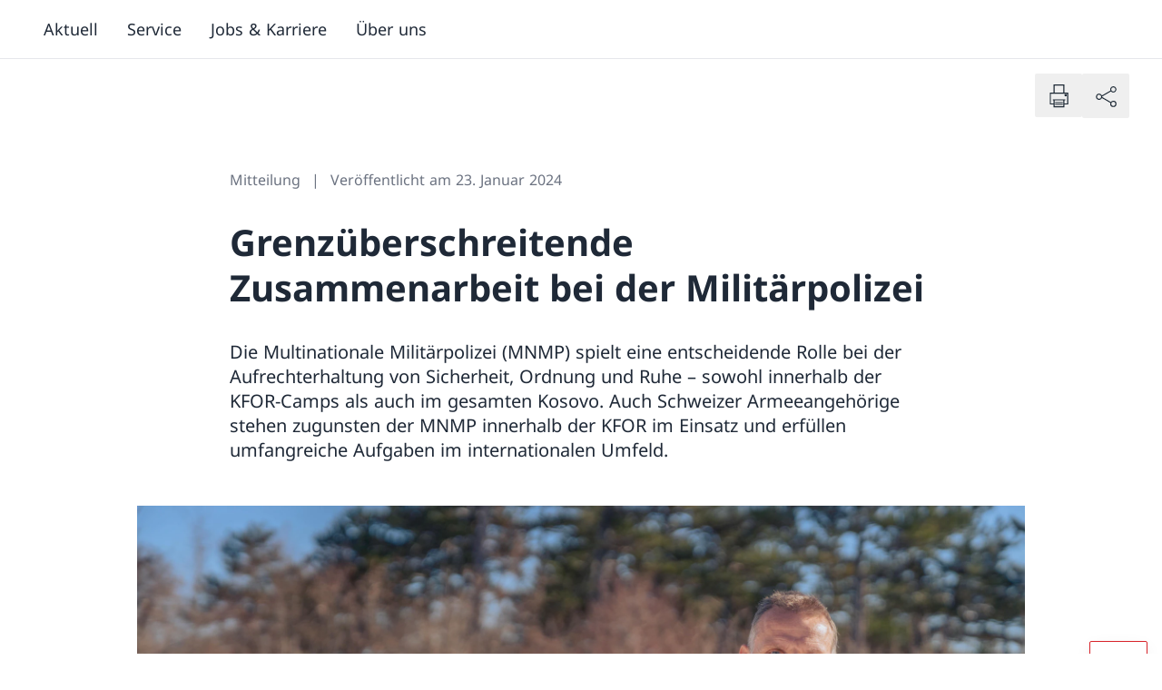

--- FILE ---
content_type: text/html;charset=utf-8
request_url: https://www.vtg.admin.ch/de/grenzuberschreitende-zusammenarbeit-bei-der-militarpolizei
body_size: 655557
content:
<!DOCTYPE html><html><head><meta name="google-site-verification" content="tFYl2bTgAa5LUhbiYEK7nugoXKUtdsgAKAxGruGPnvU" charset http-equiv>
<meta name="viewport" content="width=device-width, initial-scale=1">
<title>Grenzüberschreitende Zusammenarbeit bei der Militärpolizei</title>
<link rel="stylesheet" href="/_nuxt/entry.BWvY5ZCF.css" crossorigin>
<link rel="stylesheet" href="/_nuxt/ContentZone.Cke-dr3x.css" crossorigin>
<link rel="modulepreload" as="script" crossorigin href="/_nuxt/DJwYmwXI.js">
<link rel="modulepreload" as="script" crossorigin href="/_nuxt/opndxN4d.js">
<link rel="modulepreload" as="script" crossorigin href="/_nuxt/BCDQHEmk.js">
<link rel="modulepreload" as="script" crossorigin href="/_nuxt/C9p4VqFp.js">
<link rel="modulepreload" as="script" crossorigin href="/_nuxt/iubGzUcT.js">
<link rel="modulepreload" as="script" crossorigin href="/_nuxt/z3dSORVs.js">
<link rel="modulepreload" as="script" crossorigin href="/_nuxt/CidVTqGQ.js">
<link rel="modulepreload" as="script" crossorigin href="/_nuxt/DugeYkyI.js">
<link rel="modulepreload" as="script" crossorigin href="/_nuxt/DlAUqK2U.js">
<link rel="modulepreload" as="script" crossorigin href="/_nuxt/BhXV-k8_.js">
<link rel="modulepreload" as="script" crossorigin href="/_nuxt/DanB8PCz.js">
<link rel="modulepreload" as="script" crossorigin href="/_nuxt/DdWxNkUg.js">
<link rel="modulepreload" as="script" crossorigin href="/_nuxt/gCOt6eMK.js">
<link rel="modulepreload" as="script" crossorigin href="/_nuxt/B9CBYacU.js">
<link rel="modulepreload" as="script" crossorigin href="/_nuxt/BlSYaA1G.js">
<link rel="modulepreload" as="script" crossorigin href="/_nuxt/Biw33tlo.js">
<link rel="preload" as="fetch" fetchpriority="low" crossorigin="anonymous" href="/_nuxt/builds/meta/51650ab9-e50a-48e7-84cb-802d7934afdc.json">
<link rel="prefetch" as="script" crossorigin href="/_nuxt/DOWyi7jQ.js">
<link rel="prefetch" as="script" crossorigin href="/_nuxt/De4xNyHd.js">
<link rel="prefetch" as="script" crossorigin href="/_nuxt/W9kLeEbl.js">
<link rel="icon" type="image/x-icon" href="/favicon-16x16.png" data-hid="faviconSm">
<link rel="icon" type="image/x-icon" href="/favicon-32x32.png" data-hid="faviconMd">
<link rel="apple-touch-icon" type="image/x-icon" href="/apple-touch-icon.png" data-hid="appleTouchIcon">
<script type="application/ld+json">{"@context":"https://schema.org","@type":"Place","name":""}</script>
<meta name="description" content="Die Multinationale Militärpolizei (MNMP) spielt eine entscheidende Rolle bei der Aufrechterhaltung von Sicherheit, Ordnung und Ruhe – sowohl innerhalb der KFOR-Camps als auch im gesamten Kosovo.">
<meta name="robots" content="all">
<meta property="og:type" content="article">
<meta name="twitter:card" content="summary">
<meta property="og:title" content="Grenzüberschreitende Zusammenarbeit bei der Militärpolizei">
<meta property="og:description" content="Die Multinationale Militärpolizei (MNMP) spielt eine entscheidende Rolle bei der Aufrechterhaltung von Sicherheit, Ordnung und Ruhe – sowohl innerhalb der KFOR-Camps als auch im gesamten Kosovo. Auch Schweizer Armeeangehörige stehen zugunsten der MNMP innerhalb der KFOR im Einsatz und erfüllen umfangreiche Aufgaben im internationalen Umfeld.">
<meta name="twitter:title" content="Grenzüberschreitende Zusammenarbeit bei der Militärpolizei">
<script type="module" src="/_nuxt/DJwYmwXI.js" crossorigin></script></head><body  class="body--internet"><div id="__nuxt"><div><header id="main-header"><a id="main-content-button" href="#main-content" tabindex="0" class="skip-to-content" type="button" aria-label="Zum Hauptinhalt springen">Zum Hauptinhalt springen</a><!----><div id="top-bar-container" class="top-bar"><div id="top-bar" class="top-bar__bar"><div class="container container--flex"><button id="top-bar-button" class="top-bar__btn" tabindex="0" aria-expanded="false" aria-controls="top-bar-drawer-container"><span>Alle Schweizer Bundesbehörden</span><svg xmlns="http://www.w3.org/2000/svg" viewBox="0 0 24 24" aria-hidden="true" class="icon icon--lg top-bar__btn__icon icon--ChevronDown"><path d="m5.706 10.015 6.669 3.85 6.669-3.85.375.649-7.044 4.067-7.044-4.067z"></path></svg></button><!----><div class="top-bar__right"><!--[--><!--]--><!--[--><nav aria-label="Top bar" tabindex="-1" class="top-bar-navigation" aria-hidden="true"><ul><!--[--><!--]--></ul></nav><!--]--><!--[--><div class="language-switcher"><div class="form__group__select"><label for="select-top-bar-language-switcher" class="text--negative text--sm sr-only" tabindex="-1">Sprach Dropdown Deutsch ausgewählt</label><div class="select select--bare"><select id="select-top-bar-language-switcher" class="input--negative input--sm" aria-invalid="false" aria-disabled="false" aria-label="Sprach Dropdown Deutsch ausgewählt"><!--[--><option value="DE">DE</option><!--]--><!--[--><!--]--></select><div class="select__icon"><svg role="presentation" aria-hidden="true" viewBox="0 0 24 24"><path d="m5.706 10.015 6.669 3.85 6.669-3.85.375.649-7.044 4.067-7.044-4.067z"></path></svg></div></div><!----><!----></div></div><!--]--></div></div></div><!----><!----></div><div><div><div><div id="top-header" role="banner" class="top-header"><!--[--><div aria-hidden="true" class="top-header__mobile-title"><div class="container container--flex">Gruppe Verteidigung</div></div><!--]--><div class="container container--flex"><!--[--><a href="/de" class="logo" aria-label="Öffne Homepage"><img src="/images/swiss-logo-flag.svg" class="logo__flag" tabindex="0" alt="Logo mit Schweizer Flagge"><img src="/images/swiss-logo-name.svg" class="logo__name" tabindex="0" alt="Bild mit url des Webauftrittes und Titel der Webseite"><div role="separator" aria-hidden="true" class="logo__separator"></div><div class="logo-title__container"><div class="logo__accronym" tabindex="0" aria-hidden="false">Verteidigung</div><div class="logo__title"><div tabindex="-1" aria-hidden="true">Gruppe Verteidigung</div><!----></div></div><!----></a><!----><!--]--><!----><div class="top-header__right"><!----><div class="top-header__container-flex"><!--[--><div id="mainSearchBox" class="search search--main"><div class="search__group"><form role="search"><div class="form__group__input"><label for="input-search-box" class="text--base" tabindex="-1">Suche</label><input id="input-search-box" type="search" class="input--outline input--base" name="main-search" placeholder="Suche" autocomplete="off" aria-invalid="false" aria-label="Suche" aria-disabled="false" value><!----><!----></div><a tabindex="-1" aria-hidden="true" class="search__button" href="javascript:void(0)" role="button" aria-controls="search-mobile"><span class="search__button__title">Suche</span><svg xmlns="http://www.w3.org/2000/svg" viewBox="0 0 24 24" aria-hidden="true" class="icon icon--full search__button__icon icon icon--Search"><path d="M13.3 12.8c1.9-2.2 1.7-5.6-.5-7.5s-5.6-1.7-7.5.5-1.7 5.6.5 7.5c2 1.7 4.9 1.7 6.9 0l6 6 .5-.5zm-4 1c-2.5 0-4.5-2-4.5-4.5s2-4.5 4.5-4.5 4.5 2 4.5 4.5-2 4.5-4.5 4.5"></path></svg></a></form></div></div><!--]--><!--[--><!--]--><!--[--><!--]--></div><!--[--><!--]--><!--[--><!--]--><button id="mobile-menu-burger" title="Öffne Navigation" class="burger" aria-expanded="false" aria-controls="mobile-menu"><span class="burger__icon"><span class="burger__bar"></span><span class="burger__bar"></span><span class="burger__bar"></span></span></button></div></div></div><!----><div id="mobile-menu" style="z-index:100;" class="mobile-menu"><div class="navy"><div class="navy__level-0 navy-menu__level-0" aria-hidden="false"><nav aria-label="Main navigation" class="main-navigation main-navigation--mobile" tabindex="0"><ul><!--[--><!--]--></ul></nav><nav class="meta-navigation meta-navigation--mobile" aria-label="Meta" tabindex="0"><ul><!--[--><li style="white-space:nowrap;"><a aria-label="Jobs Link in einem neuen Tab öffnen" href="/de/berufe" target="_blank" tabindex="0"><span>Jobs</span></a></li><li style="white-space:nowrap;"><a aria-label="Medien Link in einem neuen Tab öffnen" href="/de/medienstelle" target="_blank" tabindex="0"><span>Medien</span></a></li><li style="white-space:nowrap;"><a aria-label="Kontakte Link in einem neuen Tab öffnen" href="/de/kontakt" target="_blank" tabindex="0"><span>Kontakte</span></a></li><li style="white-space:nowrap;"><a aria-label="armee.ch Link in einem neuen Tab öffnen" href="https://www.armee.ch/de" target="_blank" tabindex="0"><span>armee.ch</span></a></li><!--]--></ul></nav><!--[--><nav aria-label="Top bar" tabindex="-1" class="top-bar-navigation--mobile" aria-hidden="true"><ul><!--[--><!--]--></ul></nav><!--]--></div><div id="mobile-menu__drawer" class="navy__level-1 navy-menu__level-1" aria-hidden="true"><ul><!--[--><!--]--></ul></div><!--[--><!--]--></div></div></div></div></div><!----><!----><div class="container"><!--[--><!----><div class="share-bar"><div class="flex share-container"><!----><!----><div><button class="btn btn--bare" aria-label="Dokument drucken"><svg xmlns="http://www.w3.org/2000/svg" viewBox="0 0 24 24" aria-hidden="true" class="icon icon--base icon icon--xl icon--Printer"><path d="M17.243 12.771a.875.875 0 1 0-.875-.875.876.876 0 0 0 .875.875m0-1a.125.125 0 0 1 .125.125c0 .139-.25.139-.25 0a.125.125 0 0 1 .125-.125"></path><path d="M19.118 10.021h-2.804v-6.02H8.38v6.02H5.6v8.667h2.783v2.062h7.932v-2.062h2.804zM9.13 4.751h6.433v5.27H9.13zm0 15.248v-4.27h6.433v4.27zm9.237-2.061h-2.054v-2.209h.648v-.75H7.775v.75h.607v2.209H6.349v-7.167h12.019z"></path><path d="M9.582 16.93h5.531v.75H9.582zm0 1.382h5.531v.75H9.582z"></path></svg></button></div><button id="trigger-share-button" class="btn btn--bare" aria-label="Dokument teilen"><svg xmlns="http://www.w3.org/2000/svg" viewBox="0 0 24 24" aria-hidden="true" class="icon icon--base icon icon--xl icon--Share"><path d="M17.592 15.317a2.28 2.28 0 0 0-1.828.924l-6.367-3.676c.006-.064.02-.125.02-.19 0-.062-.014-.12-.019-.182l6.454-3.726a2.275 2.275 0 1 0-.39-.642l-6.253 3.61a2.292 2.292 0 1 0-.003 1.886l6.215 3.589a2.3 2.3 0 0 0-.12.699 2.292 2.292 0 1 0 2.291-2.292m0-9.865a1.542 1.542 0 1 1-1.542 1.542 1.543 1.543 0 0 1 1.542-1.542M7.124 13.917a1.542 1.542 0 1 1 1.542-1.541 1.543 1.543 0 0 1-1.542 1.54m10.468 5.234a1.542 1.542 0 1 1 1.542-1.542 1.544 1.544 0 0 1-1.542 1.542"></path></svg></button></div></div><!--]--><!----><!----><!----></div></header><main id="main-content"><div><div><!--[--><!--[--><section class="hero hero--default" id="doc-1hl3l8dmn0" identifier="lead-contentpage"><div class="container container--grid gap--responsive"><div class="hero__content"><p class="meta-info"><!--[--><span class="meta-info__item">Mitteilung</span><span class="meta-info__item">Veröffentlicht am 23. Januar 2024</span><!--]--></p><h1 class="h1 hero__title">Grenzüberschreitende Zusammenarbeit bei der Militärpolizei</h1><!----><p class="font--regular hero__description">Die Multinationale Militärpolizei (MNMP) spielt eine entscheidende Rolle bei der Aufrechterhaltung von Sicherheit, Ordnung und Ruhe – sowohl innerhalb der KFOR-Camps als auch im gesamten Kosovo. Auch Schweizer Armeeangehörige stehen zugunsten der MNMP innerhalb der KFOR im Einsatz und erfüllen umfangreiche Aufgaben im internationalen Umfeld.</p><!----><!----><!----></div><div class="hero__image"><div class=""><figure><picture><!--[--><source aria-hidden="true" tabindex="-1" srcset="https://prod-vtgch-hcms-sdweb.imgix.net/dam/de/sd-web/n8UKnwOVbs85/MNMP_2024.jpg?w=4096&amp;auto=format 4096w, https://prod-vtgch-hcms-sdweb.imgix.net/dam/de/sd-web/n8UKnwOVbs85/MNMP_2024.jpg?w=2048&amp;auto=format 2048w, https://prod-vtgch-hcms-sdweb.imgix.net/dam/de/sd-web/n8UKnwOVbs85/MNMP_2024.jpg?w=1240&amp;auto=format 1240w, https://prod-vtgch-hcms-sdweb.imgix.net/dam/de/sd-web/n8UKnwOVbs85/MNMP_2024.jpg?w=640&amp;auto=format 640w" media="(min-resolution: 2dppx)"><source aria-hidden="true" tabindex="-1" srcset="https://prod-vtgch-hcms-sdweb.imgix.net/dam/de/sd-web/n8UKnwOVbs85/MNMP_2024.jpg?w=2048&amp;auto=format 2048w, https://prod-vtgch-hcms-sdweb.imgix.net/dam/de/sd-web/n8UKnwOVbs85/MNMP_2024.jpg?w=1024&amp;auto=format 1024w, https://prod-vtgch-hcms-sdweb.imgix.net/dam/de/sd-web/n8UKnwOVbs85/MNMP_2024.jpg?w=620&amp;auto=format 620w, https://prod-vtgch-hcms-sdweb.imgix.net/dam/de/sd-web/n8UKnwOVbs85/MNMP_2024.jpg?w=320&amp;auto=format 320w" media="(min-resolution: 1dppx)"><!--]--><img alt aria-hidden="true" tabindex="-1" src="https://prod-vtgch-hcms-sdweb.imgix.net/dam/de/sd-web/n8UKnwOVbs85/MNMP_2024.jpg?w=6996&amp;auto=format"><!----></picture><!----></figure><div></div></div><!----><!----></div></div></section><!--]--><!--[--><section class="section section--default" id="doc-section-1769958340185-206" identifier="section"><!--[--><!--[--><div id="doc-container-grid-1769958340185-434" class="container container--grid gap--responsive" identifier="container-grid"><div class="container__center--xs vertical-spacing"><!--[--><!--[--><p class="font--regular" id="doc-1hl3l8dmn4" identifier="p"><br />
Die blaue Armbinde mit der Aufschrift «MP» (Military Police) kennzeichnet die Angehörigen der Militärpolizei im Einsatz. Aktuell leisten Militärpolizistinnen und -polizisten aus der Schweiz, Österreich, Slowenien, Lettland, Polen, Italien und der Tschechischen Republik gemeinsam in der KFOR Dienst.</p><!--]--><!--[--><p class="font--regular" id="doc-1hl3l8dmn5" identifier="p">Die Schweizer Angehörigen der MNMP erfüllen polizeiliche Grund- und sicherheitspolizeiliche Zusatzaufgaben für die KFOR. Diese reichen von Routenerkundung und Eskortfahrten über Konvoibegleitungen bis hin zum Transport- und Veranstaltungsschutz. Geschwindigkeits- und Verkehrskontrollen, Tatbestandsaufnahmen bei Unfällen und Schadensmeldungen gehören ebenfalls zu ihren Pflichten. Jeder Peacekeeper begegnet ihnen zudem mindestens einmal beim Security Check am Flughafen. Die MNMP deckt damit ein umfangreiches und spannendes Aufgabengebiet mit vielen internationalen Schnittstellen ab.</p><!--]--><!--[--><h3 id="doc-1hl3l8dmn6" class="h3" identifier="heading-h3" anchornav="Nah-am-Kontingent">Nah am Kontingent</h3><!--]--><!--[--><p class="font--regular" id="doc-1hl3l8dmn7" identifier="p">Neben ihren internationalen Verpflichtungen sind die Schweizer Militärpolizistinnen und -polizisten für nationale Belange der SWISSCOY verantwortlich. Das kann bedeuten, dass sie bei ausserdienstlichen Anlässen die Camp-Regeln und Vorschriften kontrollieren oder durchsetzen müssen. Daher können sie selbst nicht an allen Veranstaltungen teilnehmen. Dieses sogenannte Community Policing ist eine Strategie, die auf enger Zusammenarbeit mit den Schweizer Kontingentsangehörigen beruht.</p><!--]--><!--[--><h3 id="doc-1hl3l8dmn8" class="h3" identifier="heading-h3" anchornav="«Der-Einsatz-ist-eine-echte-Bereicherung!»">«Der Einsatz ist eine echte Bereicherung!»</h3><!--]--><!--[--><p class="font--regular" id="doc-1hl3l8dmn9" identifier="p">Wir begleiten Hauptfeldweibel Thomas Probst auf einer Kontrollfahrt. Als Fachberufsmilitär ist er jeweils für drei Monate im Einsatz, im Gegensatz zu den meisten anderen Angehörigen der SWISSCOY, die sechs Monate Dienst leisten. Hptfw Probst ist bereits zum vierten Mal im Kosovo und hat in der Schweiz sehr ähnliche Aufgaben. «Hier kommt der internationale Aspekt hinzu. Das ist eine besondere Herausforderung, nicht zuletzt wegen der Sprache – Arbeitssprache ist Englisch. Das macht es aber auch spannend.»</p><!--]--><!--[--><p class="font--regular" id="doc-1hl3l8dmn10" identifier="p">Der Pfingstmontag des letzten Jahres ist ihm in besonderer Erinnerung geblieben. Bei den Ausschreitungen in Zvecan, bei denen auch KFOR-Angehörige verletzt wurden, waren er und seine Kameraden zwar nicht direkt vor Ort, aber in den Wochen danach gab es viele Folgeeinsätze, da eine erhöhte Gefahrenstufe herrschte. «Das hat uns doch sehr gefordert.»</p><!--]--><!--[--><p class="font--regular" id="doc-1hl3l8dmn11" identifier="p">Die Angehörigen der MNMP arbeiten zudem im Schichtdienst. Wie er den Ausgleich schafft? «Ich versuche die Ruhezeit, die uns zur Verfügung steht, auch wirklich zu nutzen. Ich gehe gern zum Sport, das ist für mich ein guter Ausgleich. Da kann ich nicht nur Energie ablassen, sondern auch Energie tanken.»</p><!--]--><!--[--><p class="font--regular" id="doc-1hl3l8dmn12" identifier="p">Auch wenn er im Kosovo weniger Freizeit hat, überwiegen für ihn die Vorteile und er kann jeder und jedem einen Auslandseinsatz nur empfehlen: «Es ist eine gute Lebenserfahrung und eine Horizonterweiterung. Und man lernt, bestimmte Aspekte der Schweiz wieder mehr zu schätzen.»</p><!--]--><!--[--><div id="doc-1hl3l8dmn13" identifier="slideshowContainer"><div class="carousel carousel--bullets"><div class="swiper"><!--[--><!--]--><div class="swiper-wrapper"><!--[--><!--]--><!--[--><div class="swiper-slide"><!--[--><div class="" id="1"><figure><picture><!--[--><!--]--><img alt aria-hidden="true" tabindex="-1" src="https://prod-vtgch-hcms-sdweb.imgix.net/dam/de/sd-web/BmjGkDsGpRLI/MNMP.jpg?w=4672&amp;auto=format"><!----></picture><!----></figure><div></div></div><!--]--><!----></div><!--]--><!--[--><!--]--></div><!----><!----><!----><!--[--><!--]--></div><div class="carousel__fonctions"><!----><button id="slide-show-prev-doc-1hl3l8dmn13" tabindex="0" class="carousel__prev"><div class="sr-only">Vorheriges Bild</div><svg xmlns="http://www.w3.org/2000/svg" viewBox="0 0 24 24" aria-hidden="true" class="icon icon--base" role="presentation"><path d="m14.733 5.704-3.85 6.669 3.85 6.669-.649.375-4.067-7.044 4.067-7.044z"></path></svg></button><button id="slide-show-next-doc-1hl3l8dmn13" tabindex="0" class="carousel__next"><div class="sr-only">Nächstes Bild</div><svg xmlns="http://www.w3.org/2000/svg" viewBox="0 0 24 24" aria-hidden="true" class="icon icon--base" role="presentation"><path d="m10.017 19.042 3.85-6.669-3.85-6.669.649-.375 4.067 7.044-4.067 7.044z"></path></svg></button><div id="carousel-pagination-doc-1hl3l8dmn13" class="carousel__pagination"></div></div><!----></div></div><!--]--><!--]--></div><!----></div><!--]--><!--]--></section><!--]--><!--[--><section class="section section--default" id="doc-section-1769958340185-566" identifier="section"><!--[--><!--[--><div id="doc-container-grid-1769958340185-161" class="container container--grid gap--responsive" identifier="container-grid"><div class="container__center--xs vertical-spacing"><!--[--><!--[--><h2 id="Links" class="h2" identifier="heading-h2" anchornav="Links">Links</h2><!--]--><!--[--><ul class="list list--default" id="doc-1hn04eg2h0" identifier="list" title><!--[--><li><!----><span><a href="/de/kompetenzzentrum-swissint" target="_self" class="link" aria-label="Kompetenzzentrum SWISSINT">Kompetenzzentrum SWISSINT</a></span><!----><!----><!----></li><li><!----><span><a href="/de/einsatze-und-jobs" target="_self" class="link" aria-label="Einsätze und Jobs">Einsätze und Jobs</a></span><!----><!----><!----></li><!--]--></ul><!--]--><!--]--></div><!----></div><!--]--><!--]--></section><!--]--><!--]--></div><!----></div><div class="back-to-top-wrapper"><a href="#main-header" role="button" type="button" aria-label="Nach oben scrollen " class="back-to-top-btn back-to-top-btn--fixed back-to-top-btn--outline"><svg xmlns="http://www.w3.org/2000/svg" viewBox="0 0 24 24" aria-hidden="true" class="icon icon--base back-to-top-btn__icon"><path d="m19.044 14.731-6.669-3.85-6.669 3.85-.375-.649 7.044-4.067 7.044 4.067z"></path></svg></a></div></main><span></span><footer id="main-footer" class="bg--secondary-600"><div><!--[--><div class="bg--secondary-600"><div class="container"><div class="footer-information"><div class="footer-information__entry"><h2 class="footer-information__entry-title">Über uns</h2><p>Die Gruppe Verteidigung stellt das planende, führende und verwaltende Rückgrat der Schweizer Armee dar. Die Schweizer Armee trägt zur Kriegsverhinderung und damit zum Frieden in der Schweiz bei.</p><p>©VBS/DDPS</p></div><div class="footer-information__entry"><h2 class="footer-information__entry-title">Bleiben Sie informiert</h2><div class="footer-information__social"><!--[--><a class="footer__link" href="https://www.instagram.com/armee.ch/" target="_blank" aria-label="Instagram Link in einem neuen Tab öffnen" rel="noreferrer"><svg xmlns="http://www.w3.org/2000/svg" width="24" height="24" fill="none" viewBox="0 0 24 24" aria-hidden="true" class="icon icon--base icon--Instagram footer-information__icon"><path fill="#000" fill-rule="evenodd" d="M15.4 5.83c.746.034 1.116.155 1.341.243.301.117.496.244.719.467s.35.417.467.718c.087.225.208.595.242 1.341.04.88.05 1.134.05 3.4s-.01 2.522-.05 3.401c-.034.746-.155 1.116-.242 1.341l.699.272-.7-.272a1.9 1.9 0 0 1-.466.719 1.9 1.9 0 0 1-.719.467c-.225.087-.595.208-1.34.242-.88.04-1.135.05-3.401.05s-2.522-.01-3.4-.05c-.747-.034-1.117-.155-1.342-.242a1.9 1.9 0 0 1-.718-.467 1.9 1.9 0 0 1-.467-.719c-.088-.225-.209-.595-.243-1.34-.04-.88-.049-1.135-.049-3.401s.009-2.522.049-3.4c.034-.747.155-1.117.243-1.342.117-.3.244-.495.467-.718s.417-.35.718-.467l-.271-.7.271.7c.225-.088.595-.209 1.341-.243.88-.04 1.134-.049 3.4-.049s2.522.009 3.401.049m-8.413-.457c-.397.155-.68.339-.978.636-.297.298-.481.58-.636.978-.116.3-.254.75-.292 1.578-.041.896-.05 1.165-.05 3.435s.009 2.538.05 3.435c.038.828.176 1.278.292 1.578.155.396.339.68.636.977.298.298.58.482.978.636.3.116.75.255 1.578.293.896.04 1.165.05 3.435.05s2.538-.01 3.435-.05c.828-.038 1.278-.177 1.578-.293.396-.154.68-.338.977-.636.298-.297.482-.58.636-.977.116-.3.255-.75.293-1.579.04-.896.05-1.165.05-3.434s-.01-2.539-.05-3.435c-.038-.829-.177-1.279-.293-1.578a2.6 2.6 0 0 0-.636-.978 2.6 2.6 0 0 0-.977-.636c-.3-.116-.75-.254-1.579-.292-.896-.041-1.165-.05-3.434-.05s-2.539.009-3.435.05c-.829.038-1.279.176-1.578.292m9.358 2.45a.27.27 0 1 1-.54 0 .27.27 0 0 1 .54 0m-.27 1.02a1.02 1.02 0 1 0 0-2.04 1.02 1.02 0 0 0 0 2.04m-3.795 6.695a3.287 3.287 0 1 0 0-6.575 3.287 3.287 0 0 0 0 6.575m4.037-3.288a4.037 4.037 0 1 1-8.075 0 4.037 4.037 0 0 1 8.075 0" clip-rule="evenodd"></path></svg> Instagram</a><a class="footer__link" href="https://www.youtube.com/@armee_ch" target="_blank" aria-label="YouTube Link in einem neuen Tab öffnen" rel="noreferrer"><svg xmlns="http://www.w3.org/2000/svg" viewBox="0 0 24 24" aria-hidden="true" class="icon icon--base icon--Youtube footer-information__icon"><path d="M12.04 18.2c-.21 0-5.1 0-6.38-.35-.4-.11-.77-.32-1.06-.61s-.5-.66-.61-1.06c-.56-2.22-.4-5.65-.02-7.9.12-.43.33-.8.62-1.09s.66-.51 1.06-.61c1.28-.35 6.17-.36 6.38-.36s5.1 0 6.38.35c.4.11.77.32 1.06.61s.51.66.61 1.06c.55 2.21.42 5.65.02 7.91-.12.43-.33.8-.62 1.09s-.66.51-1.06.61c-1.28.34-6.17.35-6.38.35m-.01-11.3c-.05 0-5.01.01-6.2.34-.28.08-.54.23-.75.43-.21.21-.36.47-.43.75-.38 2.21-.5 5.55.01 7.57.08.28.23.54.43.74.21.21.47.36.75.43 1.19.33 6.15.33 6.2.33s5.01 0 6.2-.33c.28-.08.54-.23.75-.43.21-.21.36-.46.43-.75.39-2.16.51-5.48-.01-7.58-.07-.28-.22-.53-.43-.74s-.46-.36-.75-.43c-1.2-.33-6.15-.33-6.2-.33m-1.6 8.07c-.06 0-.12-.02-.17-.05a.35.35 0 0 1-.18-.3V9.78c0-.12.07-.24.18-.3s.24-.06.35 0l4.18 2.42c.11.06.17.18.17.3s-.07.24-.17.3l-4.18 2.42c-.06.03-.12.05-.18.05m.35-4.59v3.63l3.13-1.81z"></path></svg> YouTube</a><a class="footer__link" href="https://www.linkedin.com/company/swiss-armed-forces" target="_blank" aria-label="LinkedIn Link in einem neuen Tab öffnen" rel="noreferrer"><svg xmlns="http://www.w3.org/2000/svg" fill="none" viewBox="0 0 24 24" aria-hidden="true" class="icon icon--base icon--LinkedIn footer-information__icon"><path fill="#000" fill-rule="evenodd" d="M4.915 5.476c0-.385.312-.697.697-.697h12.776c.385 0 .697.312.697.697v12.776a.697.697 0 0 1-.697.697H5.612a.697.697 0 0 1-.697-.697zm.697-1.347c-.744 0-1.347.603-1.347 1.347v12.776c0 .744.603 1.347 1.347 1.347h12.776c.744 0 1.347-.603 1.347-1.347V5.476c0-.744-.603-1.347-1.347-1.347zm1.952 3.807a.74.74 0 0 0-.2.53c0 .426.28.735.717.735h.013a.73.73 0 0 0 .542-.21.75.75 0 0 0 .196-.524.8.8 0 0 0-.2-.534.7.7 0 0 0-.527-.204c-.24 0-.42.084-.541.207m-.393-.385c.233-.238.56-.372.934-.372.375 0 .697.135.925.374.227.238.345.56.352.905v.006c0 .346-.12.67-.35.908-.23.24-.557.379-.938.379H8.08c-.767 0-1.266-.582-1.266-1.286 0-.352.124-.676.356-.914m5.975 4.082c.213-.249.377-.404.594-.507.22-.103.52-.165 1.025-.165.592 0 1.097.189 1.453.558s.597.953.597 1.8v2.952h-1.527v-2.729c0-.425-.087-.821-.305-1.118-.228-.31-.574-.479-1.009-.479-.698 0-1.08.471-1.246.88a1 1 0 0 0-.063.31c-.004.07-.003.147-.003.214v2.922h-1.507l.003-.562.006-1.883c.003-1.104.003-2.26-.004-2.81h1.502v.438a.275.275 0 0 0 .484.179m-2.462 5.107a.27.27 0 0 1-.08-.195l.004-.839.006-1.881c.003-1.398.003-2.836-.01-3.068a.275.275 0 0 1 .275-.29h2.058c.152 0 .275.123.275.275v.062q.134-.099.293-.175c.323-.152.717-.218 1.26-.218.71 0 1.369.229 1.849.726s.751 1.23.751 2.182v3.227a.275.275 0 0 1-.275.275h-2.077a.275.275 0 0 1-.275-.275v-3.004c0-.361-.075-.626-.198-.793-.113-.154-.286-.254-.566-.254-.395 0-.62.251-.737.538l-.002.005a.4.4 0 0 0-.02.127 2 2 0 0 0-.003.168v3.213a.275.275 0 0 1-.275.275H10.88a.28.28 0 0 1-.195-.08m-3.528-6.273a.275.275 0 0 0-.275.275v5.804c0 .152.123.275.275.275h1.832a.275.275 0 0 0 .275-.275v-5.804a.275.275 0 0 0-.275-.275zm.275 5.804v-5.254h1.282v5.254z" clip-rule="evenodd"></path></svg> LinkedIn</a><!--]--></div><a class="btn btn--outline-negative btn--icon-right" href="https://www.tiktok.com/@armee.ch" target="_blank" aria-label="TikTok Link in einem neuen Tab öffnen" aria-disabled="false" id="newsletter-button"><svg xmlns="http://www.w3.org/2000/svg" viewBox="0 0 24 24" aria-hidden="true" class="icon icon--base btn__icon icon--ArrowRight"><path d="m16.444 19.204 4.066-7.044-4.066-7.044-.65.375 3.633 6.294H4.24v.75h15.187l-3.633 6.294z"></path></svg><span class="btn__text">TikTok</span><!----></a></div><div class="footer-information__entry footer-information__entry--big"><h2 class="footer-information__entry-title">Weitere Informationen</h2><div class="footer-information__links"><div class="footer-information__links-column"><!--[--><a aria-label="Milizportal der Schweizer Armee Link in einem neuen Tab öffnen" href="https://www.armee.ch/de" target="_blank" class="footer__link footer-information__link--icon-right"><svg xmlns="http://www.w3.org/2000/svg" viewBox="0 0 24 24" aria-hidden="true" class="icon icon--base footer-information__icon icon--ArrowRight"><path d="m16.444 19.204 4.066-7.044-4.066-7.044-.65.375 3.633 6.294H4.24v.75h15.187l-3.633 6.294z"></path></svg> Milizportal der Schweizer Armee</a><a aria-label="Aufgebotsdaten Link in einem neuen Tab öffnen" href="https://www.armee.ch/de/aufgebotsdaten" target="_blank" class="footer__link footer-information__link--icon-right"><svg xmlns="http://www.w3.org/2000/svg" viewBox="0 0 24 24" aria-hidden="true" class="icon icon--base footer-information__icon icon--ArrowRight"><path d="m16.444 19.204 4.066-7.044-4.066-7.044-.65.375 3.633 6.294H4.24v.75h15.187l-3.633 6.294z"></path></svg> Aufgebotsdaten</a><!--]--></div><div class="footer-information__links-column"><!--[--><!--]--></div></div></div></div></div></div><!--]--><!--[--><div class="bg--secondary-700"><nav class="container" aria-label="Footer" tabindex="0" aria-hidden="false"><ul class="footer-navigation"><!--[--><li><a href="https://www.admin.ch/gov/de/start/rechtliches.html" target="_blank" aria-label="Rechtliches Link in einem neuen Tab öffnen" class="footer__link">Rechtliches</a></li><li><a href="/de/datenschutz" target="_blank" aria-label=" Datenschutz Link in einem neuen Tab öffnen" class="footer__link"> Datenschutz</a></li><li><a href="/de/impressum" target="_blank" aria-label=" Impressum Link in einem neuen Tab öffnen" class="footer__link"> Impressum</a></li><!--]--></ul></nav></div><!--]--><!--[--><!--]--></div></footer></div></div><div id="teleports"></div><script type="application/json" data-nuxt-data="nuxt-app" data-ssr="true" id="__NUXT_DATA__">[["ShallowReactive",1],{"data":2,"state":10471,"once":10482,"_errors":10484,"serverRendered":24,"path":10492,"pinia":10493},["ShallowReactive",3],{"de/grenzuberschreitende-zusammenarbeit-bei-der-militarpolizei.json":4,"content-/de/grenzuberschreitende-zusammenarbeit-bei-der-militarpolizei":213,"index/data-records/department/de-all.json":214,"index/data-records/government/de-all.json":463,"meta-navigation-menus/meta-navigation-de.json":533,"index/data-records/office/de-all.json":563,"index/homepages/de-all.json":4179,"main-menus/main-de.json":7920,"index/data-records/site-identity/de-all.json":10379,"languages.json":10407,"index/data-records/footer-data/de-all.json":10408,"footer-data-de":10436,"footer-navigation-menus/footer-navigation-de.json":10437,"footer-nav-menu-de":10456,"footer-menus/footer-menu-de.json":10457,"footer-menu-de":10470},{"tenantDocumentId":5,"documentType":6,"contentType":7,"lang":8,"documentId":9,"visiblePublicationDate":10,"updatedAt":11,"metadata":12,"content":84},"ld_2475","page","news-page","de",2475,"2024-01-23T06:00:00.000Z","2024-05-30T09:09:59.834Z",{"groupId":13,"lang":8,"slug":14,"teaserImage":15,"teaserText":29,"teaserTitle":30,"jsonLDEntities":31,"translationPages":46,"publishDate":10,"authors":53,"federalTopic":58,"contactData":35,"canonical":35,"description":29,"metakeywords":35,"robots":59,"title":60,"og":61,"twitter":64,"tagCategory":66,"indexGlossary":76,"typeMetadata":77,"contactDataInformation":80,"newsPageData":81},"rWwO11jK1-AR","grenzuberschreitende-zusammenarbeit-bei-der-militarpolizei",{"crops":16,"mediaId":28,"url":19},[17,25],{"x":18,"y":18,"url":19,"name":20,"ratio":21,"width":22,"height":23,"isAutomatic":24},0,"https://prod-vtgch-hcms-sdweb.imgix.net//2024/01/26/70f2c8c5-a19e-48cf-aa63-cd8e1f5b8d58.jpg?w=6996&auto=format","16:9",1.77778,6996,4375,true,{"x":18,"y":18,"url":19,"name":26,"ratio":27,"width":22,"height":23,"isAutomatic":24},"1:1",1,"n8UKnwOVbs85","Die Multinationale Militärpolizei (MNMP) spielt eine entscheidende Rolle bei der Aufrechterhaltung von Sicherheit, Ordnung und Ruhe – sowohl innerhalb der KFOR-Camps als auch im gesamten Kosovo.","SWISSINT | SWISSCOY | Grenzüberschreitende Zusammenarbeit bei der Militärpolizei",[32,44],{"@context":33,"@type":34,"articleSection":35,"articleBody":29,"backstory":36,"audience":35,"contentLocation":35,"datePublished":40,"dateModified":41,"publisher":42},"https://schema.org","NewsArticle","",{"@type":37,"abstract":29,"author":38},"CreativeWork",{"@type":39,"givenName":35,"familyName":35},"Person","Tue, 23 Jan 2024 06:00:00 GMT","Thu, 30 May 2024 09:09:59 GMT",{"@type":43,"name":35,"url":35},"Organization",{"@context":33,"@type":45,"name":35},"Place",[47,50],{"lang":48,"slug":49},"fr","cooperation-transfrontaliere-en-matiere-de-police-militaire",{"lang":51,"slug":52},"it","collaborazione-transfrontaliera-presso-la-polizia-militare",{"$ref":54,"references":55},"documents",[56],{"id":57},"2476",[],"all","Grenzüberschreitende Zusammenarbeit bei der Militärpolizei",{"description":62,"image":35,"title":60,"type":63,"url":35},"Die Multinationale Militärpolizei (MNMP) spielt eine entscheidende Rolle bei der Aufrechterhaltung von Sicherheit, Ordnung und Ruhe – sowohl innerhalb der KFOR-Camps als auch im gesamten Kosovo. Auch Schweizer Armeeangehörige stehen zugunsten der MNMP innerhalb der KFOR im Einsatz und erfüllen umfangreiche Aufgaben im internationalen Umfeld.","article",{"card":65,"description":35,"image":35,"site":35,"title":60},"summary",{"$ref":54,"references":67},[68,70,72,74],{"id":69},"6168",{"id":71},"6227",{"id":73},"6303",{"id":75},"6171",{},{"title":30,"description":29,"author":57,"publisher":35,"newsCategory":78,"newsAudience":35,"newsLocation":79},"172","Stans (NW)",{},{"enquiriesContactData":82,"publisherData":83},[],{"name":35,"link":35,"contactRefId":35},[85,123,187],{"properties":86,"identifier":92,"id":93,"nestedContent":94},{"type":87,"metaInfoType":88,"dateInfo":90,"publisher":91},"detail",{"name":89},"Mitteilung",{"publicationDate":10},{"name":35,"url":35},"lead-contentpage","doc-1hl3l8dmn0",[95,102,106,110],{"properties":96,"identifier":100,"id":101},{"heading":97,"label":60,"class":98,"anchorNav":99},"h1","hero__title","Grenzüberschreitende-Zusammenarbeit-bei-der-Militärpolizei","title","doc-1hl3l8dmn1",{"properties":103,"identifier":104,"id":105},{"text":62},"p","doc-1hl3l8dmn2",{"properties":107,"identifier":104,"id":109},{"text":108},"Text: Fachoffizier Aisha Seitz, Presse- und Informationsoffizier SWISSCOY 49 Fotos: Fachoffizier Andreas Müller, stellvertretender Presse- und Informationsoffizier SWISSCOY 49","doc-1hriuucfk0",{"properties":111,"identifier":121,"id":122},{"imagePath":112,"legend":35,"textPosition":113,"textProportion":113,"imageAlt":35,"text":35,"pictureSources":114},"https://prod-vtgch-hcms-sdweb.imgix.net/dam/de/sd-web/n8UKnwOVbs85/MNMP_2024.jpg?w=6996&auto=format",null,[115,118],{"src":116,"media":117},"https://prod-vtgch-hcms-sdweb.imgix.net/dam/de/sd-web/n8UKnwOVbs85/MNMP_2024.jpg?w=4096&auto=format 4096w, https://prod-vtgch-hcms-sdweb.imgix.net/dam/de/sd-web/n8UKnwOVbs85/MNMP_2024.jpg?w=2048&auto=format 2048w, https://prod-vtgch-hcms-sdweb.imgix.net/dam/de/sd-web/n8UKnwOVbs85/MNMP_2024.jpg?w=1240&auto=format 1240w, https://prod-vtgch-hcms-sdweb.imgix.net/dam/de/sd-web/n8UKnwOVbs85/MNMP_2024.jpg?w=640&auto=format 640w","(min-resolution: 2dppx)",{"src":119,"media":120},"https://prod-vtgch-hcms-sdweb.imgix.net/dam/de/sd-web/n8UKnwOVbs85/MNMP_2024.jpg?w=2048&auto=format 2048w, https://prod-vtgch-hcms-sdweb.imgix.net/dam/de/sd-web/n8UKnwOVbs85/MNMP_2024.jpg?w=1024&auto=format 1024w, https://prod-vtgch-hcms-sdweb.imgix.net/dam/de/sd-web/n8UKnwOVbs85/MNMP_2024.jpg?w=620&auto=format 620w, https://prod-vtgch-hcms-sdweb.imgix.net/dam/de/sd-web/n8UKnwOVbs85/MNMP_2024.jpg?w=320&auto=format 320w","(min-resolution: 1dppx)","image","doc-1hl3l8dmn3",{"properties":124,"identifier":126,"id":127,"nestedContent":128},{"sectionStyles":125},{},"section","doc-section-1769958340185-206",[129],{"properties":130,"identifier":133,"id":134,"nestedContent":135},{"variation":131,"anchorNavItems":132},"center--xs",[],"container-grid","doc-container-grid-1769958340185-434",[136,140,144,151,155,160,164,168,172,176],{"properties":137,"identifier":104,"id":139},{"text":138},"\u003Cbr>\nDie blaue Armbinde mit der Aufschrift «MP» (Military Police) kennzeichnet die Angehörigen der Militärpolizei im Einsatz. Aktuell leisten Militärpolizistinnen und -polizisten aus der Schweiz, Österreich, Slowenien, Lettland, Polen, Italien und der Tschechischen Republik gemeinsam in der KFOR Dienst.","doc-1hl3l8dmn4",{"properties":141,"identifier":104,"id":143},{"text":142},"Die Schweizer Angehörigen der MNMP erfüllen polizeiliche Grund- und sicherheitspolizeiliche Zusatzaufgaben für die KFOR. Diese reichen von Routenerkundung und Eskortfahrten über Konvoibegleitungen bis hin zum Transport- und Veranstaltungsschutz. Geschwindigkeits- und Verkehrskontrollen, Tatbestandsaufnahmen bei Unfällen und Schadensmeldungen gehören ebenfalls zu ihren Pflichten. Jeder Peacekeeper begegnet ihnen zudem mindestens einmal beim Security Check am Flughafen. Die MNMP deckt damit ein umfangreiches und spannendes Aufgabengebiet mit vielen internationalen Schnittstellen ab.","doc-1hl3l8dmn5",{"properties":145,"identifier":149,"id":150},{"heading":146,"label":147,"class":35,"anchorNav":148},"h3","Nah am Kontingent","Nah-am-Kontingent","heading-h3","doc-1hl3l8dmn6",{"properties":152,"identifier":104,"id":154},{"text":153},"Neben ihren internationalen Verpflichtungen sind die Schweizer Militärpolizistinnen und -polizisten für nationale Belange der SWISSCOY verantwortlich. Das kann bedeuten, dass sie bei ausserdienstlichen Anlässen die Camp-Regeln und Vorschriften kontrollieren oder durchsetzen müssen. Daher können sie selbst nicht an allen Veranstaltungen teilnehmen. Dieses sogenannte Community Policing ist eine Strategie, die auf enger Zusammenarbeit mit den Schweizer Kontingentsangehörigen beruht.","doc-1hl3l8dmn7",{"properties":156,"identifier":149,"id":159},{"heading":146,"label":157,"class":35,"anchorNav":158},"«Der Einsatz ist eine echte Bereicherung!»","«Der-Einsatz-ist-eine-echte-Bereicherung!»","doc-1hl3l8dmn8",{"properties":161,"identifier":104,"id":163},{"text":162},"Wir begleiten Hauptfeldweibel Thomas Probst auf einer Kontrollfahrt. Als Fachberufsmilitär ist er jeweils für drei Monate im Einsatz, im Gegensatz zu den meisten anderen Angehörigen der SWISSCOY, die sechs Monate Dienst leisten. Hptfw Probst ist bereits zum vierten Mal im Kosovo und hat in der Schweiz sehr ähnliche Aufgaben. «Hier kommt der internationale Aspekt hinzu. Das ist eine besondere Herausforderung, nicht zuletzt wegen der Sprache – Arbeitssprache ist Englisch. Das macht es aber auch spannend.»","doc-1hl3l8dmn9",{"properties":165,"identifier":104,"id":167},{"text":166},"Der Pfingstmontag des letzten Jahres ist ihm in besonderer Erinnerung geblieben. Bei den Ausschreitungen in Zvecan, bei denen auch KFOR-Angehörige verletzt wurden, waren er und seine Kameraden zwar nicht direkt vor Ort, aber in den Wochen danach gab es viele Folgeeinsätze, da eine erhöhte Gefahrenstufe herrschte. «Das hat uns doch sehr gefordert.»","doc-1hl3l8dmn10",{"properties":169,"identifier":104,"id":171},{"text":170},"Die Angehörigen der MNMP arbeiten zudem im Schichtdienst. Wie er den Ausgleich schafft? «Ich versuche die Ruhezeit, die uns zur Verfügung steht, auch wirklich zu nutzen. Ich gehe gern zum Sport, das ist für mich ein guter Ausgleich. Da kann ich nicht nur Energie ablassen, sondern auch Energie tanken.»","doc-1hl3l8dmn11",{"properties":173,"identifier":104,"id":175},{"text":174},"Auch wenn er im Kosovo weniger Freizeit hat, überwiegen für ihn die Vorteile und er kann jeder und jedem einen Auslandseinsatz nur empfehlen: «Es ist eine gute Lebenserfahrung und eine Horizonterweiterung. Und man lernt, bestimmte Aspekte der Schweiz wieder mehr zu schätzen.»","doc-1hl3l8dmn12",{"properties":177,"identifier":180,"id":179,"nestedContent":181},{"loop":178,"idComponent":179},false,"doc-1hl3l8dmn13","slideshowContainer",[182],{"properties":183,"identifier":185,"id":186},{"imageAlt":35,"imagePath":184,"legend":35},"https://prod-vtgch-hcms-sdweb.imgix.net/dam/de/sd-web/BmjGkDsGpRLI/MNMP.jpg?w=4672&auto=format","slideshowItem","doc-1hl3l8dmn14",{"properties":188,"identifier":126,"id":190,"nestedContent":191},{"sectionStyles":189},{},"doc-section-1769958340185-566",[192],{"properties":193,"identifier":133,"id":195,"nestedContent":196},{"variation":131,"anchorNavItems":194},[],"doc-container-grid-1769958340185-161",[197,202],{"properties":198,"identifier":201,"id":200},{"heading":199,"label":200,"class":35,"anchorNav":200},"h2","Links","heading-h2",{"properties":203,"identifier":211,"id":212},{"title":35,"listTypeNegative":178,"listTypeLoose":178,"listType":204,"listItems":205},"default",[206,209],{"text":207,"type":208,"link":113,"icon":113},"\u003Ca href=\"/de/kompetenzzentrum-swissint\" target=\"_self\" class=\"link\" aria-label=\"Kompetenzzentrum SWISSINT\">Kompetenzzentrum SWISSINT\u003C/a>","text",{"text":210,"type":208,"link":113,"icon":113},"\u003Ca href=\"/de/einsatze-und-jobs\" target=\"_self\" class=\"link\" aria-label=\"Einsätze und Jobs\">Einsätze und Jobs\u003C/a>","list","doc-1hn04eg2h0",["Reactive",4],[215,255,288,324,358,393,428],{"tenantDocumentId":216,"name":35,"language":8,"documentId":217,"documentType":218,"contentType":219,"translations":220,"metadata":241},"gd_2",2,"data-record","department",[221,227,232,236],{"locale":222,"metadata":223},"en",{"link":224,"name":225,"accronym":226},"https://www.eda.admin.ch/eda/en/home.html","Federal Department of Foreign Affairs","FDFA",{"locale":48,"metadata":228},{"link":229,"name":230,"accronym":231},"https://www.eda.admin.ch/eda/fr/home.html","Département fédéral des affaires étrangères","DFAE",{"locale":51,"metadata":233},{"link":234,"name":235,"accronym":231},"https://www.eda.admin.ch/eda/it/home.html","Dipartimento federale degli affari esteri",{"locale":237,"metadata":238},"rm",{"link":239,"name":240,"accronym":231},"https://www.eda.admin.ch/eda/rm/home.html","Departament federal d’affars exteriurs",{"language":242,"name":243,"accronym":244,"link":245,"intranetLink":245,"intranetCheckbox":24,"internetCheckbox":24,"nsbEnabled":24,"nsb-project-handle":246,"onsb-id":247,"contact-data":248,"jsonLDEntities":252,"translationPages":253,"contactDataInformation":254},{"locale":8},"Eidgenössisches Departement für auswärtige Angelegenheiten","EDA","https://www.eda.admin.ch/eda/de/home.html","eda","ORG-201,ORG-206,ORG-1007,ORG-1014",{"$ref":249,"reference":250},"document",{"id":251},"787",[],[],{},{"tenantDocumentId":256,"name":35,"language":8,"documentId":257,"documentType":218,"contentType":219,"translations":258,"metadata":277},"gd_3",3,[259,264,269,273],{"locale":222,"metadata":260},{"link":261,"name":262,"accronym":263},"https://www.edi.admin.ch/edi/en/home.html","Federal Department of Home Affairs","FDHA",{"locale":48,"metadata":265},{"link":266,"name":267,"accronym":268},"https://www.edi.admin.ch/fr","Département fédéral de l'intérieur","DFI",{"locale":51,"metadata":270},{"link":271,"name":272,"accronym":268},"https://www.edi.admin.ch/it","Dipartimento federale dell'interno",{"locale":237,"metadata":274},{"link":275,"name":276,"accronym":268},"https://www.edi.admin.ch/edi/rm/home.html","Departament federal da l’intern",{"language":278,"name":279,"accronym":280,"link":281,"intranetLink":282,"intranetCheckbox":24,"internetCheckbox":24,"nsb-project-handle":283,"onsb-id":284,"nsbEnabled":24,"jsonLDEntities":285,"translationPages":286,"contactDataInformation":287},{"locale":8},"Eidgenössisches Departement des Innern","EDI","https://www.edi.admin.ch","https://www.edi.admin.ch/edi/de/home.html","edi","ORG-301",[],[],{},{"tenantDocumentId":289,"name":35,"language":8,"documentId":290,"documentType":218,"contentType":219,"translations":291,"metadata":311},"gd_4",4,[292,297,302,307],{"locale":222,"metadata":293},{"link":294,"name":295,"accronym":296},"https://www.ejpd.admin.ch/ejpd/en/home.html","Federal Department of Justice and Police","FDJP",{"locale":48,"metadata":298},{"link":299,"name":300,"accronym":301},"https://www.ejpd.admin.ch/ejpd/fr/home.html","Département fédéral de justice et police","DFJP",{"locale":51,"metadata":303},{"link":304,"name":305,"accronym":306},"https://www.ejpd.admin.ch/ejpd/it/home.html","Dipartimento federale di giustizia e polizia","DFGP",{"locale":237,"metadata":308},{"link":309,"name":310,"accronym":306},"https://www.ejpd.admin.ch/ejpd/rm/home.html","Departament federal de giustia e polizia",{"language":312,"name":313,"accronym":314,"link":315,"intranetLink":315,"intranetCheckbox":24,"internetCheckbox":24,"onsb-id":316,"nsbEnabled":24,"nsb-project-handle":317,"contact-data":318,"jsonLDEntities":321,"translationPages":322,"contactDataInformation":323},{"locale":8},"Eidgenössisches Justiz- und Polizeidepartement","EJPD","https://www.ejpd.admin.ch/ejpd/de/home.html","ORG-401","ejpd",{"$ref":249,"reference":319},{"id":320},"793",[],[],{},{"tenantDocumentId":325,"name":35,"language":8,"documentId":326,"documentType":218,"contentType":219,"translations":327,"metadata":347},"gd_5",5,[328,333,338,343],{"locale":222,"metadata":329},{"link":330,"name":331,"accronym":332},"https://www.vbs.admin.ch/en","Federal Department of Defence, Civil Protection and Sport","DDPS",{"locale":48,"metadata":334},{"link":335,"name":336,"accronym":332,"intranetLink":337},"https://www.vbs.admin.ch/fr","Département fédéral de la défense, de la protection de la population et des sports","https://intranet.vbs.admin.ch/fr",{"locale":51,"metadata":339},{"link":340,"name":341,"accronym":332,"intranetLink":342},"https://www.vbs.admin.ch/it","Dipartimento federale della difesa, della protezione della popolazione e dello sport","https://intranet.vbs.admin.ch/it",{"locale":237,"metadata":344},{"link":345,"name":346,"accronym":332},"https://www.vbs.admin.ch/rm","Departament federal da defensiun, protecziun da la populaziun e sport",{"language":348,"name":349,"accronym":350,"link":351,"intranetLink":352,"intranetCheckbox":24,"internetCheckbox":24,"onsb-id":353,"nsb-project-handle":354,"nsbEnabled":24,"jsonLDEntities":355,"translationPages":356,"contactDataInformation":357},{"locale":8},"Eidgenössisches Departement für Verteidigung, Bevölkerungsschutz und Sport","VBS","https://www.vbs.admin.ch/de","https://intranet.vbs.admin.ch/de","ORG-501","vbs",[],[],{},{"tenantDocumentId":359,"name":35,"language":8,"documentId":360,"documentType":218,"contentType":219,"translations":361,"metadata":380},"gd_6",6,[362,367,372,376],{"locale":222,"metadata":363},{"link":364,"name":365,"accronym":366},"https://www.efd.admin.ch/en","Federal Department of Finance","FDF",{"locale":48,"metadata":368},{"link":369,"name":370,"accronym":371},"https://www.efd.admin.ch/fr","Département fédéral des finances","DFF",{"locale":51,"metadata":373},{"link":374,"name":375,"accronym":371},"https://www.efd.admin.ch/it","Dipartimento federale delle finanze",{"locale":237,"metadata":377},{"link":378,"name":379,"accronym":371},"https://www.efd.admin.ch/rm","Departement federal da finanzas",{"language":381,"name":382,"accronym":383,"link":384,"intranetLink":384,"intranetCheckbox":24,"internetCheckbox":24,"nsb-project-handle":385,"nsbEnabled":24,"onsb-id":386,"contact-data":387,"jsonLDEntities":390,"translationPages":391,"contactDataInformation":392},{"locale":8},"Eidgenössisches Finanzdepartement","EFD","https://www.efd.admin.ch","efd","ORG-601",{"$ref":249,"reference":388},{"id":389},"814",[],[],{},{"tenantDocumentId":394,"name":35,"language":8,"documentId":395,"documentType":218,"contentType":219,"translations":396,"metadata":415},"gd_7",7,[397,402,407,411],{"locale":222,"metadata":398},{"link":399,"name":400,"accronym":401},"https://www.wbf.admin.ch/en","Federal Department of Economic Affairs, Education and Research","EAER",{"locale":48,"metadata":403},{"link":404,"name":405,"accronym":406},"https://www.wbf.admin.ch/fr","Département fédéral de l'économie, de la formation et de la recherche","DEFR",{"locale":51,"metadata":408},{"link":409,"name":410,"accronym":406},"https://www.wbf.admin.ch/it","Dipartimento federale dell'economia, della formazione e della ricerca",{"locale":237,"metadata":412},{"link":413,"name":414,"accronym":406},"https://www.wbf.admin.ch/rm","Departament federal d’economia, furmaziun e retschertga",{"language":416,"name":417,"accronym":418,"link":419,"intranetLink":419,"intranetCheckbox":24,"internetCheckbox":24,"onsb-id":420,"nsb-project-handle":421,"nsbEnabled":24,"contact-data":422,"jsonLDEntities":425,"translationPages":426,"contactDataInformation":427},{"locale":8},"Eidgenössisches Departement für Wirtschaft, Bildung und Forschung","WBF","https://www.wbf.admin.ch/de","ORG-701","wbf",{"$ref":249,"reference":423},{"id":424},"872",[],[],{},{"tenantDocumentId":429,"name":35,"language":8,"documentId":430,"documentType":218,"contentType":219,"translations":431,"metadata":450},"gd_8",8,[432,437,441,446],{"locale":222,"metadata":433},{"link":434,"name":435,"accronym":436},"https://www.uvek.admin.ch/en","Federal Department of the Environment, Transport, Energy and Communications","DETEC",{"locale":48,"metadata":438},{"link":439,"name":440,"accronym":436},"https://www.uvek.admin.ch/fr","Département fédéral de l'environnement, des transports, de l'énergie et de la communication",{"locale":51,"metadata":442},{"link":443,"name":444,"accronym":445},"https://www.uvek.admin.ch/it","Dipartimento federale dell'ambiente, dei trasporti, dell'energia e delle comunicazioni","DATEC",{"locale":237,"metadata":447},{"link":448,"name":449,"accronym":445},"https://www.uvek.admin.ch/rm","Departament federal per ambient, traffic, energia e communicaziun",{"language":451,"name":452,"accronym":453,"link":454,"intranetLink":454,"intranetCheckbox":24,"internetCheckbox":24,"nsbEnabled":24,"nsb-project-handle":455,"onsb-id":456,"contact-data":457,"jsonLDEntities":460,"translationPages":461,"contactDataInformation":462},{"locale":8},"Eidgenössisches Departement für Umwelt, Verkehr, Energie und Kommunikation","UVEK","https://www.uvek.admin.ch/de","uvek","ORG-801,ORG-1012",{"$ref":249,"reference":458},{"id":459},"876",[],[],{},[464,497],{"tenantDocumentId":465,"name":35,"language":8,"documentId":466,"documentType":218,"contentType":467,"translations":468,"metadata":487},"gd_89",89,"government",[469,474,479,483],{"locale":222,"metadata":470},{"link":471,"title":472,"accronym":473},"https://www.admin.ch/gov/en/start.html","The Swiss Federal Council","FC",{"locale":48,"metadata":475},{"link":476,"title":477,"accronym":478},"https://www.admin.ch/gov/fr/start.html","Le Conseil fédéral suisse","CF",{"locale":51,"metadata":480},{"link":481,"title":482,"accronym":478},"https://www.admin.ch/gov/it/start.html","Il Consiglio federale svizzero",{"locale":237,"metadata":484},{"link":485,"title":486,"accronym":478},"https://www.admin.ch/gov/rm/start.html","Il Cussegl federal svizzer",{"language":488,"title":489,"accronym":490,"link":491,"intranetLink":491,"intranetCheckbox":24,"internetCheckbox":24,"nsb-project-handle":492,"nsbEnabled":24,"onsb-id":493,"jsonLDEntities":494,"translationPages":495,"contactDataInformation":496},{"locale":8},"Der Schweizerische Bundesrat","BR","https://www.admin.ch/gov/de/start.html","der-schweizerische-bundesrat","ORG-1070",[],[],{},{"tenantDocumentId":498,"name":35,"language":8,"documentId":499,"documentType":218,"contentType":467,"translations":500,"metadata":520},"gd_90",90,[501,506,511,516],{"locale":222,"metadata":502},{"link":503,"title":504,"accronym":505},"https://www.bk.admin.ch/bk/en/home.html","The Swiss Federal Chancellery - the Federal Council's staff office","FCh",{"locale":48,"metadata":507},{"link":508,"title":509,"accronym":510},"https://www.bk.admin.ch/bk/fr/home.html","La Chancellerie fédérale suisse - l'état-major du Conseil fédéral","ChF",{"locale":51,"metadata":512},{"link":513,"title":514,"accronym":515},"https://www.bk.admin.ch/bk/it/home.html","La Cancelleria federale svizzera - lo Stato maggiore del Consiglio federale","CaF",{"locale":237,"metadata":517},{"link":518,"title":519,"accronym":510},"https://www.bk.admin.ch/bk/rm/home.html","La Chanzlia federala -  il post da stab dal Cussegl federal",{"language":521,"title":522,"accronym":523,"link":524,"intranetLink":524,"intranetCheckbox":24,"internetCheckbox":24,"onsb-id":525,"nsbEnabled":24,"nsb-project-handle":526,"contact-data":527,"jsonLDEntities":530,"translationPages":531,"contactDataInformation":532},{"locale":8},"Die Schweizerische Bundeskanzlei - die Stabsstelle des Bundesrates","BK","https://www.bk.admin.ch","ORG-101,ORG-1095,ORG-1077","bk",{"$ref":249,"reference":528},{"id":529},"788",[],[],{},{"id":534,"handle":535,"title":535,"current":178,"linkTarget":536,"type":35,"children":537,"documentId":35},11289,"meta-navigation-de","_self",[538,545,551,557],{"id":539,"handle":35,"title":540,"current":178,"link":541,"linkTarget":542,"type":249,"children":543,"documentId":544},"fWhiysUpxkAcMLNG00bmj","Jobs","/de/berufe","_blank",[],"1542",{"id":546,"handle":35,"title":547,"current":178,"link":548,"linkTarget":542,"type":249,"children":549,"documentId":550},"lE7O6xcGRYGuONdEwjDmc","Medien","/de/medienstelle",[],"1210",{"id":552,"handle":35,"title":553,"current":178,"link":554,"linkTarget":542,"type":249,"children":555,"documentId":556},"2QKnLgk796J9Nj0KKmGPh","Kontakte","/de/kontakt",[],"6249",{"id":558,"handle":35,"title":559,"current":178,"link":560,"linkTarget":542,"type":561,"children":562,"documentId":35},"q9eYOYBc74x_gtKo4ZJVf","armee.ch","https://www.armee.ch/de","uri",[],[564,604,644,683,713,745,782,820,843,879,910,942,978,1015,1046,1077,1108,1139,1170,1207,1240,1264,1296,1321,1353,1383,1416,1449,1482,1515,1548,1581,1613,1628,1661,1703,1740,1781,1819,1859,1899,1938,1978,2018,2049,2068,2101,2134,2168,2207,2247,2285,2321,2359,2395,2431,2467,2500,2533,2572,2611,2648,2685,2721,2759,2795,2828,2867,2906,2939,2973,3008,3044,3078,3113,3150,3187,3217,3250,3277,3314,3351,3388,3420,3454,3489,3522,3561,3597,3631,3668,3696,3731,3764,3797,3812,3847,3874,3901,3928,3952,3976,4003,4018,4042,4056,4079,4109,4123,4151,4165],{"tenantDocumentId":565,"name":35,"language":8,"documentId":566,"documentType":218,"contentType":567,"translations":568,"metadata":589},"gd_11",11,"office",[569,574,580,586],{"locale":222,"metadata":570},{"link":571,"name":572,"accronym":573},"http://www.vtg.admin.ch/","Defence group","Swiss Armed Forces",{"locale":48,"metadata":575},{"link":576,"name":577,"accronym":578,"intranetLink":579},"http://www.vtg.admin.ch/fr","Groupement Défense","Armée suisse","https://intranet.vtg.admin.ch/fr",{"locale":51,"metadata":581},{"link":582,"name":583,"accronym":584,"intranetLink":585},"http://www.vtg.admin.ch/it","Aggruppamento Difesa","Esercito svizzero","https://intranet.vtg.admin.ch/it",{"locale":237,"metadata":587},{"name":588},"Gruppa da defensiun",{"language":590,"name":591,"accronym":592,"department":593,"link":571,"intranetLink":595,"intranetCheckbox":24,"internetCheckbox":24,"nsbEnabled":24,"onsb-id":596,"nsb-project-handle":597,"contact-data":598,"jsonLDEntities":601,"translationPages":602,"contactDataInformation":603},{"locale":8},"Gruppe Verteidigung","Schweizer Armee",{"language":594,"name":349,"accronym":350,"link":351,"intranetLink":352,"intranetCheckbox":24,"internetCheckbox":24,"onsb-id":353,"nsb-project-handle":354,"nsbEnabled":24},{"locale":8},"https://intranet.vtg.admin.ch/de","ORG-505,ORG-1015,ORG-1017,ORG-1018,ORG-1019","schweizer-armee",{"$ref":249,"reference":599},{"id":600},"795",[],[],{},{"tenantDocumentId":605,"name":35,"language":8,"documentId":606,"documentType":218,"contentType":567,"translations":607,"metadata":628},"gd_12",12,[608,613,619,625],{"locale":222,"metadata":609},{"link":610,"name":611,"accronym":612},"http://www.fis.admin.ch","Federal Intelligence Service FIS","FIS",{"locale":48,"metadata":614},{"link":615,"name":616,"accronym":617,"intranetLink":618},"http://www.src.admin.ch","Service de renseignement de la Confédération SRC","SRC","https://intranet.gs-vbs.admin.ch/fr",{"locale":51,"metadata":620},{"link":621,"name":622,"accronym":623,"intranetLink":624},"http://www.sic.admin.ch","Servizio delle attività informative della Confederazione SIC","SIC","https://intranet.gs-vbs.admin.ch/it",{"locale":237,"metadata":626},{"name":627,"accronym":623},"Servetsch d'infurmaziun da la Confederaziun",{"language":629,"name":630,"accronym":631,"department":632,"link":634,"intranetLink":635,"intranetCheckbox":24,"internetCheckbox":24,"nsbEnabled":24,"onsb-id":636,"nsb-project-handle":637,"contact-data":638,"jsonLDEntities":641,"translationPages":642,"contactDataInformation":643},{"locale":8},"Nachrichtendienst des Bundes NDB","NDB",{"language":633,"name":349,"accronym":350,"link":351,"intranetLink":352,"intranetCheckbox":24,"internetCheckbox":24,"onsb-id":353,"nsb-project-handle":354,"nsbEnabled":24},{"locale":8},"http://www.ndb.admin.ch/","https://intranet.gs-vbs.admin.ch/de","ORG-1065","ndb",{"$ref":249,"reference":639},{"id":640},"796",[],[],{},{"tenantDocumentId":645,"name":35,"language":8,"documentId":646,"documentType":218,"contentType":567,"translations":647,"metadata":669},"gd_13",13,[648,653,659,665],{"locale":222,"metadata":649},{"link":650,"name":651,"accronym":652},"http://www.oa.admin.ch/","Office of the Armed Forces Attorney General","OA",{"locale":48,"metadata":654},{"link":655,"name":656,"accronym":657,"intranetLink":658},"http://www.oa.admin.ch/fr","Office de l'auditeur en chef","OAC","https://intranet.vbs.admin.ch/fr/office-de-lauditeur-en-chef",{"locale":51,"metadata":660},{"link":661,"name":662,"accronym":663,"intranetLink":664},"http://www.oa.admin.ch/it","Ufficio dell'uditore in capo","UUC","https://intranet.vbs.admin.ch/it/ufficio-dell-uditore-in-capo",{"locale":237,"metadata":666},{"name":667,"accronym":668},"Auditorat superiur – Giustia militara","AS",{"language":670,"name":671,"accronym":652,"department":672,"link":650,"intranetLink":674,"intranetCheckbox":24,"internetCheckbox":24,"nsb-project-handle":675,"onsb-id":676,"nsbEnabled":24,"contact-data":677,"jsonLDEntities":680,"translationPages":681,"contactDataInformation":682},{"locale":8},"Oberauditorat",{"language":673,"name":349,"accronym":350,"link":351,"intranetLink":352,"intranetCheckbox":24,"internetCheckbox":24,"onsb-id":353,"nsb-project-handle":354,"nsbEnabled":24},{"locale":8},"https://intranet.vbs.admin.ch/de/oberauditorat","oa","ORG-503",{"$ref":249,"reference":678},{"id":679},"797",[],[],{},{"tenantDocumentId":684,"name":35,"language":8,"documentId":685,"documentType":218,"contentType":567,"translations":686,"metadata":702},"gd_14",14,[687,692,696,699],{"locale":222,"metadata":688},{"link":689,"name":690,"accronym":691},"http://www.ar.admin.ch/","Federal Office for Defence Procurement armasuisse","armasuisse",{"locale":48,"metadata":693},{"link":689,"name":694,"accronym":691,"intranetLink":695},"Office fédéral de l'armement armasuisse","https://intranet.ar.admin.ch/fr",{"locale":51,"metadata":697},{"link":689,"name":698,"accronym":691},"Ufficio federale dell'armamento armasuisse",{"locale":237,"metadata":700},{"name":701,"accronym":691},"Uffizi federal da l’armament armasuisse",{"language":703,"name":704,"accronym":691,"department":705,"link":707,"intranetLink":708,"intranetCheckbox":24,"internetCheckbox":24,"nsbEnabled":24,"onsb-id":709,"nsb-project-handle":691,"jsonLDEntities":710,"translationPages":711,"contactDataInformation":712},{"locale":8},"Bundesamt für Rüstung armasuisse",{"language":706,"name":349,"accronym":350,"link":351,"intranetLink":352,"intranetCheckbox":24,"internetCheckbox":24,"onsb-id":353,"nsb-project-handle":354,"nsbEnabled":24},{"locale":8},"http://www.ar.admin.ch/de","https://intranet.ar.admin.ch/de","ORG-506",[],[],{},{"tenantDocumentId":714,"name":35,"language":8,"documentId":715,"documentType":218,"contentType":567,"translations":716,"metadata":732},"gd_15",15,[717,722,726,729],{"locale":222,"metadata":718},{"link":719,"name":720,"accronym":721},"http://www.swisstopo.admin.ch/","Federal Office of Topography swisstopo","swisstopo",{"locale":48,"metadata":723},{"link":719,"name":724,"accronym":721,"intranetLink":725},"Office fédéral de topographie swisstopo","https://intranet.swisstopo.admin.ch/fr",{"locale":51,"metadata":727},{"link":719,"name":728,"accronym":721},"Ufficio federale di topografia swisstopo",{"locale":237,"metadata":730},{"name":731,"accronym":721},"Uffizi federal da topografia swisstopo",{"language":733,"name":734,"accronym":721,"department":735,"link":719,"intranetLink":737,"intranetCheckbox":24,"internetCheckbox":24,"nsbEnabled":24,"onsb-id":738,"nsb-project-handle":721,"contact-data":739,"jsonLDEntities":742,"translationPages":743,"contactDataInformation":744},{"locale":8},"Bundesamt für Landestopografie swisstopo",{"language":736,"name":349,"accronym":350,"link":351,"intranetLink":352,"intranetCheckbox":24,"internetCheckbox":24,"onsb-id":353,"nsb-project-handle":354,"nsbEnabled":24},{"locale":8},"https://intranet.swisstopo.admin.ch/de","ORG-1084,ORG-1072,ORG-1051",{"$ref":249,"reference":740},{"id":741},"798",[],[],{},{"tenantDocumentId":746,"name":35,"language":8,"documentId":747,"documentType":218,"contentType":567,"translations":748,"metadata":767},"gd_16",16,[749,754,759,764],{"locale":222,"metadata":750},{"link":751,"name":752,"accronym":753},"http://www.babs.admin.ch/","Federal Office for Civil Protection FOCP","FOCP",{"locale":48,"metadata":755},{"link":751,"name":756,"accronym":757,"intranetLink":758},"Office fédéral de la protection de la population OFPP","OFPP","https://intranet.babs.admin.ch/fr",{"locale":51,"metadata":760},{"link":751,"name":761,"accronym":762,"intranetLink":763},"Ufficio federale della protezione della popolazione UFPP","UFPP","https://intranet.babs.admin.ch/it",{"locale":237,"metadata":765},{"name":766},"Uffizi federal da protecziun da la populaziun",{"language":768,"name":769,"accronym":770,"department":771,"link":751,"intranetLink":773,"intranetCheckbox":24,"internetCheckbox":24,"nsbEnabled":24,"onsb-id":774,"nsb-project-handle":775,"contact-data":776,"jsonLDEntities":779,"translationPages":780,"contactDataInformation":781},{"locale":8},"Bundesamt für Bevölkerungsschutz BABS","BABS",{"language":772,"name":349,"accronym":350,"link":351,"intranetLink":352,"intranetCheckbox":24,"internetCheckbox":24,"onsb-id":353,"nsb-project-handle":354,"nsbEnabled":24},{"locale":8},"https://intranet.babs.admin.ch/de","ORG-507,ORG-1098,ORG-1059","babs",{"$ref":249,"reference":777},{"id":778},"800",[],[],{},{"tenantDocumentId":783,"name":35,"language":8,"documentId":784,"documentType":218,"contentType":567,"translations":785,"metadata":804},"gd_17",17,[786,791,796,801],{"locale":222,"metadata":787},{"link":788,"name":789,"accronym":790},"http://www.baspo.admin.ch/","Federal Office of Sport FOSPO","FOSPO",{"locale":48,"metadata":792},{"link":788,"name":793,"accronym":794,"intranetLink":795},"Office fédéral du sport OFSPO","OFSPO","https://intranet.baspo.admin.ch/fr",{"locale":51,"metadata":797},{"link":788,"name":798,"accronym":799,"intranetLink":800},"Ufficio federale dello sport UFSPO","UFSPO","https://intranet.baspo.admin.ch/it/",{"locale":237,"metadata":802},{"name":803},"Uffizi federal da sport",{"language":805,"name":806,"accronym":807,"department":808,"link":810,"intranetLink":811,"intranetCheckbox":24,"internetCheckbox":24,"nsbEnabled":24,"nsb-project-handle":812,"onsb-id":813,"contact-data":814,"jsonLDEntities":817,"translationPages":818,"contactDataInformation":819},{"locale":8},"Bundesamt für Sport BASPO","BASPO",{"language":809,"name":349,"accronym":350,"link":351,"intranetLink":352,"intranetCheckbox":24,"internetCheckbox":24,"onsb-id":353,"nsb-project-handle":354,"nsbEnabled":24},{"locale":8},"http://www.baspo.admin.ch","https://intranet.baspo.admin.ch/de","baspo","ORG-508",{"$ref":249,"reference":815},{"id":816},"799",[],[],{},{"tenantDocumentId":821,"name":35,"language":8,"documentId":822,"documentType":218,"contentType":567,"translations":823,"metadata":835},"gd_18",18,[824,829,832],{"locale":222,"metadata":825},{"link":826,"name":827,"accronym":828},"http://www.big.admin.ch/","Library Am Guisanplatz","BiG",{"locale":48,"metadata":830},{"link":826,"name":831,"accronym":828},"Bibliothèque Am Guisanplatz",{"locale":51,"metadata":833},{"link":826,"name":834,"accronym":828},"Biblioteca Am Guisanplatz",{"language":836,"name":837,"accronym":828,"department":838,"link":826,"intranetLink":826,"intranetCheckbox":24,"internetCheckbox":24,"jsonLDEntities":840,"translationPages":841,"contactDataInformation":842},{"locale":8},"Bibliothek am Guisanplatz",{"language":839,"name":349,"accronym":350,"link":351,"intranetLink":352,"intranetCheckbox":24,"internetCheckbox":24,"onsb-id":353,"nsb-project-handle":354,"nsbEnabled":24},{"locale":8},[],[],{},{"tenantDocumentId":844,"name":35,"language":8,"documentId":845,"documentType":218,"contentType":567,"translations":846,"metadata":865},"gd_19",19,[847,852,857,861],{"locale":222,"metadata":848},{"link":849,"name":850,"accronym":851},"http://www.vbs.admin.ch/","General Secretariat DDPS","GS DDPS",{"locale":48,"metadata":853},{"link":854,"name":855,"accronym":856,"intranetLink":618},"http://www.vbs.admin.ch/fr","Secrétariat général du DDPS","SG DDPS",{"locale":51,"metadata":858},{"link":859,"name":860,"accronym":856,"intranetLink":624},"http://www.vbs.admin.ch/it","Segreteria generale del DDPS",{"locale":237,"metadata":862},{"name":863,"accronym":864},"Secretariat general dal DDPS","SG-DDPS",{"language":866,"name":867,"accronym":868,"department":869,"link":849,"intranetLink":635,"intranetCheckbox":24,"internetCheckbox":24,"nsbEnabled":24,"nsb-project-handle":871,"onsb-id":872,"contact-data":873,"jsonLDEntities":876,"translationPages":877,"contactDataInformation":878},{"locale":8},"Generalsekretariat VBS","GS-VBS",{"language":870,"name":349,"accronym":350,"link":351,"intranetLink":352,"intranetCheckbox":24,"internetCheckbox":24,"onsb-id":353,"nsb-project-handle":354,"nsbEnabled":24},{"locale":8},"gs-vbs","ORG-502",{"$ref":249,"reference":874},{"id":875},"849",[],[],{},{"tenantDocumentId":880,"name":35,"language":8,"documentId":881,"documentType":218,"contentType":567,"translations":882,"metadata":895},"gd_20",20,[883,886,889,892],{"locale":222,"metadata":884},{"name":885},"Federal Office of Public Health",{"locale":48,"metadata":887},{"name":888},"Office fédéral de la santé publique",{"locale":51,"metadata":890},{"name":891},"Ufficio federale della sanità pubblica",{"locale":237,"metadata":893},{"name":894},"Uffizi federal da sanadad publica",{"language":896,"name":897,"accronym":898,"department":899,"link":901,"intranetLink":901,"intranetCheckbox":24,"internetCheckbox":24,"nsbEnabled":24,"nsb-project-handle":902,"onsb-id":903,"contact-data":904,"jsonLDEntities":907,"translationPages":908,"contactDataInformation":909},{"locale":8},"Bundesamt für Gesundheit","BAG",{"language":900,"name":279,"accronym":280,"link":281,"intranetLink":282,"intranetCheckbox":24,"internetCheckbox":24,"nsb-project-handle":283,"onsb-id":284,"nsbEnabled":24},{"locale":8},"http://www.bag.admin.ch/","bag","ORG-317",{"$ref":249,"reference":905},{"id":906},"802",[],[],{},{"tenantDocumentId":911,"name":35,"language":8,"documentId":912,"documentType":218,"contentType":567,"translations":913,"metadata":929},"gd_21",21,[914,919,922,926],{"locale":222,"metadata":915},{"link":916,"name":917,"accronym":918},"http://www.bak.admin.ch/","Federal Office of Culture","BAK",{"locale":48,"metadata":920},{"name":921},"Office fédéral de la culture",{"locale":51,"metadata":923},{"link":916,"name":924,"accronym":925},"Ufficio federale della cultura","UFC",{"locale":237,"metadata":927},{"name":928},"Uffizi federal da cultura",{"language":930,"name":931,"accronym":918,"department":932,"link":916,"intranetLink":916,"intranetCheckbox":24,"internetCheckbox":24,"nsbEnabled":24,"nsb-project-handle":934,"onsb-id":935,"contact-data":936,"jsonLDEntities":939,"translationPages":940,"contactDataInformation":941},{"locale":8},"Bundesamt für Kultur",{"language":933,"name":279,"accronym":280,"link":281,"intranetLink":282,"intranetCheckbox":24,"internetCheckbox":24,"nsb-project-handle":283,"onsb-id":284,"nsbEnabled":24},{"locale":8},"bak","ORG-314",{"$ref":249,"reference":937},{"id":938},"801",[],[],{},{"tenantDocumentId":943,"name":35,"language":8,"documentId":944,"documentType":218,"contentType":567,"translations":945,"metadata":963},"gd_22",22,[946,950,955,960],{"locale":222,"metadata":947},{"name":948,"accronym":949},"Federal Food Safety and Veterinary Office","FSVO",{"locale":48,"metadata":951},{"link":952,"name":953,"accronym":954},"https://www.blv.admin.ch/blv/fr/home.html","Office fédéral de la sécurité alimentaire et des affaires vétérinaires","OSAV",{"locale":51,"metadata":956},{"link":957,"name":958,"accronym":959},"https://www.blv.admin.ch/blv/it/home.html","Ufficio federale della sicurezza alimentare e di veterinaria","USAV",{"locale":237,"metadata":961},{"name":962,"accronym":959},"Uffizi federal da segirezza alimentara e fatgs veterinars",{"language":964,"name":965,"accronym":966,"department":967,"link":969,"intranetLink":969,"intranetCheckbox":24,"internetCheckbox":24,"nsb-project-handle":970,"nsbEnabled":24,"onsb-id":971,"contact-data":972,"jsonLDEntities":975,"translationPages":976,"contactDataInformation":977},{"locale":8},"Bundesamt für Lebensmittelsicherheit und Veterinärwesen","BLV",{"language":968,"name":279,"accronym":280,"link":281,"intranetLink":282,"intranetCheckbox":24,"internetCheckbox":24,"nsb-project-handle":283,"onsb-id":284,"nsbEnabled":24},{"locale":8},"https://www.blv.admin.ch","blv","ORG-1079,ORG-706",{"$ref":249,"reference":973},{"id":974},"804",[],[],{},{"tenantDocumentId":979,"name":35,"language":8,"documentId":980,"documentType":218,"contentType":567,"translations":981,"metadata":1000},"gd_229",229,[982,987,992,997],{"locale":222,"metadata":983},{"link":984,"name":985,"accronym":986},"https://www.sepos.admin.ch/en","State Secretariat for Security Policy","SEPOS",{"locale":48,"metadata":988},{"link":989,"name":990,"accronym":986,"intranetLink":991},"https://www.sepos.admin.ch/fr","Secrétariat d’État à la politique de sécurité","https://intranet.sepos.admin.ch/fr",{"locale":51,"metadata":993},{"link":994,"name":995,"accronym":986,"intranetLink":996},"https://www.sepos.admin.ch/it","Segreteria di Stato della politica di sicurezza","https://intranet.sepos.admin.ch/it",{"locale":237,"metadata":998},{"name":999},"Secretariat da stadi per la politica da segirezza",{"language":1001,"name":1002,"department":1003,"link":1005,"accronym":986,"intranetLink":1006,"intranetCheckbox":24,"internetCheckbox":24,"nsbEnabled":24,"nsb-project-handle":1007,"onsb-id":1008,"contact-data":1009,"jsonLDEntities":1012,"translationPages":1013,"contactDataInformation":1014},{"locale":8},"Staatssekretariat für Sicherheitspolitik",{"language":1004,"name":349,"accronym":350,"link":351,"intranetLink":352,"intranetCheckbox":24,"internetCheckbox":24,"onsb-id":353,"nsb-project-handle":354,"nsbEnabled":24},{"locale":8},"https://www.sepos.admin.ch/de","https://intranet.sepos.admin.ch/de","sepos","ORG-1102",{"$ref":249,"reference":1010},{"id":1011},"845",[],[],{},{"tenantDocumentId":1016,"name":35,"language":8,"documentId":1017,"documentType":218,"contentType":567,"translations":1018,"metadata":1031},"gd_23",23,[1019,1022,1025,1028],{"locale":222,"metadata":1020},{"name":1021},"Federal Social Insurance Office",{"locale":48,"metadata":1023},{"name":1024},"Office fédéral des assurances sociales",{"locale":51,"metadata":1026},{"name":1027},"Ufficio federale delle assicurazioni sociali",{"locale":237,"metadata":1029},{"name":1030},"Uffizi federal d'assicuranzas socialas",{"language":1032,"name":1033,"accronym":1034,"department":1035,"link":1037,"intranetLink":1037,"intranetCheckbox":24,"internetCheckbox":24,"nsbEnabled":24,"onsb-id":1038,"nsb-project-handle":1039,"contact-data":1040,"jsonLDEntities":1043,"translationPages":1044,"contactDataInformation":1045},{"locale":8},"Bundesamt für Sozialversicherungen","BSV",{"language":1036,"name":279,"accronym":280,"link":281,"intranetLink":282,"intranetCheckbox":24,"internetCheckbox":24,"nsb-project-handle":283,"onsb-id":284,"nsbEnabled":24},{"locale":8},"http://www.bsv.admin.ch/","ORG-319","bsv",{"$ref":249,"reference":1041},{"id":1042},"803",[],[],{},{"tenantDocumentId":1047,"name":35,"language":8,"documentId":1048,"documentType":218,"contentType":567,"translations":1049,"metadata":1062},"gd_24",24,[1050,1053,1056,1059],{"locale":222,"metadata":1051},{"name":1052},"Federal Statistical Office",{"locale":48,"metadata":1054},{"name":1055},"Office fédéral de la statistique",{"locale":51,"metadata":1057},{"name":1058},"Ufficio federale di statistica",{"locale":237,"metadata":1060},{"name":1061},"Uffizi federal da statistica",{"language":1063,"name":1064,"accronym":1065,"department":1066,"link":1068,"intranetLink":1068,"intranetCheckbox":24,"internetCheckbox":24,"nsb-project-handle":1069,"nsbEnabled":24,"onsb-id":1070,"contact-data":1071,"jsonLDEntities":1074,"translationPages":1075,"contactDataInformation":1076},{"locale":8},"Bundesamt für Statistik","BFS",{"language":1067,"name":279,"accronym":280,"link":281,"intranetLink":282,"intranetCheckbox":24,"internetCheckbox":24,"nsb-project-handle":283,"onsb-id":284,"nsbEnabled":24},{"locale":8},"http://www.bfs.admin.ch/","bfs","ORG-318,ANG-190",{"$ref":249,"reference":1072},{"id":1073},"805",[],[],{},{"tenantDocumentId":1078,"name":35,"language":8,"documentId":1079,"documentType":218,"contentType":567,"translations":1080,"metadata":1093},"gd_25",25,[1081,1084,1087,1090],{"locale":222,"metadata":1082},{"name":1083},"Swiss Federal Archives",{"locale":48,"metadata":1085},{"name":1086},"Archives fédérales suisses",{"locale":51,"metadata":1088},{"name":1089},"Archivio federale svizzero",{"locale":237,"metadata":1091},{"name":1092},"Archiv federal svizzer",{"language":1094,"name":1095,"accronym":1096,"department":1097,"link":1099,"intranetLink":1099,"intranetCheckbox":24,"internetCheckbox":24,"nsbEnabled":24,"nsb-project-handle":1100,"onsb-id":1101,"contact-data":1102,"jsonLDEntities":1105,"translationPages":1106,"contactDataInformation":1107},{"locale":8},"Schweizerisches Bundesarchiv","BAR",{"language":1098,"name":279,"accronym":280,"link":281,"intranetLink":282,"intranetCheckbox":24,"internetCheckbox":24,"nsb-project-handle":283,"onsb-id":284,"nsbEnabled":24},{"locale":8},"https://www.bar.admin.ch/","bar","ORG-315",{"$ref":249,"reference":1103},{"id":1104},"806",[],[],{},{"tenantDocumentId":1109,"name":35,"language":8,"documentId":1110,"documentType":218,"contentType":567,"translations":1111,"metadata":1124},"gd_26",26,[1112,1115,1118,1121],{"locale":222,"metadata":1113},{"name":1114},"Swiss Meteorological Institute",{"locale":48,"metadata":1116},{"name":1117},"Office fédéral de météorologie et de climatologie",{"locale":51,"metadata":1119},{"name":1120},"Ufficio federale di meteorologia e climatologia",{"locale":237,"metadata":1122},{"name":1123},"Uffizi federal per meteorologia e climatologia",{"language":1125,"name":1126,"accronym":1127,"department":1128,"link":1130,"intranetLink":1130,"intranetCheckbox":24,"internetCheckbox":24,"nsbEnabled":24,"nsb-project-handle":1131,"onsb-id":1132,"contact-data":1133,"jsonLDEntities":1136,"translationPages":1137,"contactDataInformation":1138},{"locale":8},"Bundesamt für Meteorologie und Klimatologie","Meteo Schweiz",{"language":1129,"name":279,"accronym":280,"link":281,"intranetLink":282,"intranetCheckbox":24,"internetCheckbox":24,"nsb-project-handle":283,"onsb-id":284,"nsbEnabled":24},{"locale":8},"http://www.meteoschweiz.admin.ch/","meteo-schweiz","ORG-316",{"$ref":249,"reference":1134},{"id":1135},"820",[],[],{},{"tenantDocumentId":1140,"name":35,"language":8,"documentId":1141,"documentType":218,"contentType":567,"translations":1142,"metadata":1155},"gd_27",27,[1143,1146,1149,1152],{"locale":222,"metadata":1144},{"name":1145},"Swiss Agency for Therapeutic Products",{"locale":48,"metadata":1147},{"name":1148},"Institut suisse des produits thérapeutiques",{"locale":51,"metadata":1150},{"name":1151},"Istituto svizzero per gli agenti terapeutici",{"locale":237,"metadata":1153},{"name":1154},"Institut svizzer per products terapeutics",{"language":1156,"name":1157,"accronym":1158,"department":1159,"link":1161,"intranetLink":1161,"intranetCheckbox":24,"internetCheckbox":24,"nsbEnabled":24,"nsb-project-handle":1162,"onsb-id":1163,"contact-data":1164,"jsonLDEntities":1167,"translationPages":1168,"contactDataInformation":1169},{"locale":8},"Schweizerisches Heilmittelinstitut","Swissmedic",{"language":1160,"name":279,"accronym":280,"link":281,"intranetLink":282,"intranetCheckbox":24,"internetCheckbox":24,"nsb-project-handle":283,"onsb-id":284,"nsbEnabled":24},{"locale":8},"https://www.swissmedic.ch/","swissmedic","ORG-324",{"$ref":249,"reference":1165},{"id":1166},"883",[],[],{},{"tenantDocumentId":1171,"name":35,"language":8,"documentId":1172,"documentType":218,"contentType":567,"translations":1173,"metadata":1192},"gd_28",28,[1174,1179,1184,1189],{"locale":222,"metadata":1175},{"link":1176,"name":1177,"accronym":1178},"https://www.ebg.admin.ch/en","Federal Office for Gender Equality","FOGE",{"locale":48,"metadata":1180},{"link":1181,"name":1182,"accronym":1183},"https://www.ebg.admin.ch/fr","Bureau fédéral de l'égalité entre femmes et hommes","BFEG",{"locale":51,"metadata":1185},{"link":1186,"name":1187,"accronym":1188},"https://www.ebg.admin.ch/it","Ufficio federale per l'uguaglianza fra donna e uomo","UFU",{"locale":237,"metadata":1190},{"name":1191},"Uffizi federal per l'egualitad tranter dunna ed um",{"language":1193,"name":1194,"accronym":1195,"department":1196,"link":1198,"intranetLink":1198,"intranetCheckbox":24,"internetCheckbox":24,"nsb-project-handle":1199,"nsbEnabled":24,"onsb-id":1200,"contact-data":1201,"jsonLDEntities":1204,"translationPages":1205,"contactDataInformation":1206},{"locale":8},"Eidgenössisches Büro für die Gleichstellung von Frau und Mann","EBG",{"language":1197,"name":279,"accronym":280,"link":281,"intranetLink":282,"intranetCheckbox":24,"internetCheckbox":24,"nsb-project-handle":283,"onsb-id":284,"nsbEnabled":24},{"locale":8},"https://www.ebg.admin.ch","ebg","ORG-313",{"$ref":249,"reference":1202},{"id":1203},"819",[],[],{},{"tenantDocumentId":1208,"name":35,"language":8,"documentId":1209,"documentType":218,"contentType":567,"translations":1210,"metadata":1223},"gd_29",29,[1211,1214,1217,1220],{"locale":222,"metadata":1212},{"name":1213},"Federal Office of Justice",{"locale":48,"metadata":1215},{"name":1216},"Office fédéral de la justice",{"locale":51,"metadata":1218},{"name":1219},"Ufficio federale di giustizia",{"locale":237,"metadata":1221},{"name":1222},"Uffizi federal da giustia",{"language":1224,"name":1225,"accronym":1226,"department":1227,"link":1231,"intranetLink":1231,"intranetCheckbox":24,"internetCheckbox":24,"nsbEnabled":24,"onsb-id":1232,"nsb-project-handle":1233,"contact-data":1234,"jsonLDEntities":1237,"translationPages":1238,"contactDataInformation":1239},{"locale":8},"Bundesamt für Justiz","BJ",{"language":1228,"name":313,"accronym":314,"link":315,"intranetLink":315,"intranetCheckbox":24,"internetCheckbox":24,"onsb-id":316,"nsbEnabled":24,"nsb-project-handle":317,"contact-data":1229},{"locale":8},{"$ref":249,"reference":1230},{"id":320},"https://www.bj.admin.ch/","ORG-403","bj",{"$ref":249,"reference":1235},{"id":1236},"829",[],[],{},{"tenantDocumentId":1241,"name":35,"language":8,"documentId":1242,"documentType":218,"contentType":567,"translations":1243,"metadata":1254},"gd_297",297,[1244,1249],{"locale":48,"metadata":1245},{"link":1246,"name":1247,"accronym":1248},"https://www.edi.admin.ch/edi/fr/home/fachstellen/eidgenoessische-stiftungsaufsicht.html","Autorité fédérale de surveillance des fondations","ASF",{"locale":51,"metadata":1250},{"link":1251,"name":1252,"accronym":1253},"https://www.edi.admin.ch/edi/it/home/fachstellen/eidgenoessische-stiftungsaufsicht.html","Autorità federale di vigilanza sulle fondazioni ","AVF",{"language":1255,"name":1256,"accronym":1257,"department":1258,"link":1260,"intranetLink":1260,"intranetCheckbox":24,"internetCheckbox":24,"jsonLDEntities":1261,"translationPages":1262,"contactDataInformation":1263},{"locale":8},"Eidgenössische Stiftungsaufsicht","ESA",{"language":1259,"name":279,"accronym":280,"link":281,"intranetLink":282,"intranetCheckbox":24,"internetCheckbox":24,"nsb-project-handle":283,"onsb-id":284,"nsbEnabled":24},{"locale":8},"https://www.edi.admin.ch/edi/de/home/fachstellen/eidgenoessische-stiftungsaufsicht.html",[],[],{},{"tenantDocumentId":1265,"name":35,"language":8,"documentId":1266,"documentType":218,"contentType":567,"translations":1267,"metadata":1281},"gd_298",298,[1268,1271,1276],{"locale":222,"metadata":1269},{"name":1270,"accronym":1178},"Federal Bureau for the Equality of People with Disabilities",{"locale":48,"metadata":1272},{"link":1273,"name":1274,"accronym":1275},"https://www.ebgb.admin.ch/fr","Bureau fédéral de l'égalité pour les personnes handicapées ","BFEH",{"locale":51,"metadata":1277},{"link":1278,"name":1279,"accronym":1280},"https://www.ebgb.admin.ch/it","Ufficio federale per le pari opportunità delle persone con disabilità ","UFPD",{"language":1282,"name":1283,"accronym":1284,"department":1285,"link":1287,"intranetLink":1287,"intranetCheckbox":24,"internetCheckbox":24,"nsbEnabled":24,"nsb-project-handle":1288,"onsb-id":1289,"contact-data":1290,"jsonLDEntities":1293,"translationPages":1294,"contactDataInformation":1295},{"locale":8},"Eidgenössisches Büro für die Gleichstellung von Menschen mit Behinderungen ","EBGB",{"language":1286,"name":279,"accronym":280,"link":281,"intranetLink":282,"intranetCheckbox":24,"internetCheckbox":24,"nsb-project-handle":283,"onsb-id":284,"nsbEnabled":24},{"locale":8},"https://www.ebgb.admin.ch","ebgb","ANG-42",{"$ref":249,"reference":1291},{"id":1292},"848",[],[],{},{"tenantDocumentId":1297,"name":35,"language":8,"documentId":1298,"documentType":218,"contentType":567,"translations":1299,"metadata":1311},"gd_299",299,[1300,1302,1307],{"locale":222,"metadata":1301},{"accronym":35},{"locale":48,"metadata":1303},{"link":1304,"name":1305,"accronym":1306},"https://www.edi.admin.ch/edi/fr/home/fachstellen/frb.html","Service de lutte contre le racisme","SLR",{"locale":51,"metadata":1308},{"link":1309,"name":1310,"accronym":1306},"https://www.edi.admin.ch/edi/it/home/fachstellen/frb.html","Servizio per la lotta al razzismo",{"language":1312,"name":1313,"accronym":1314,"link":1315,"department":1316,"intranetLink":1315,"intranetCheckbox":24,"internetCheckbox":24,"jsonLDEntities":1318,"translationPages":1319,"contactDataInformation":1320},{"locale":8},"Fachstelle für Rassismusbekämpfung","FRB","https://www.edi.admin.ch/edi/de/home/fachstellen/frb.html",{"language":1317,"name":279,"accronym":280,"link":281,"intranetLink":282,"intranetCheckbox":24,"internetCheckbox":24,"nsb-project-handle":283,"onsb-id":284,"nsbEnabled":24},{"locale":8},[],[],{},{"tenantDocumentId":1322,"name":35,"language":8,"documentId":1323,"documentType":218,"contentType":567,"translations":1324,"metadata":1337},"gd_30",30,[1325,1328,1331,1334],{"locale":222,"metadata":1326},{"name":1327},"Federal Office of Police",{"locale":48,"metadata":1329},{"name":1330},"Office fédéral de la police",{"locale":51,"metadata":1332},{"name":1333},"Ufficio federale di polizia",{"locale":237,"metadata":1335},{"name":1336},"Uffizi federal da polizia",{"language":1338,"name":1339,"accronym":1340,"department":1341,"link":1345,"intranetLink":1345,"intranetCheckbox":24,"internetCheckbox":24,"nsbEnabled":24,"onsb-id":1346,"nsb-project-handle":1340,"contact-data":1347,"jsonLDEntities":1350,"translationPages":1351,"contactDataInformation":1352},{"locale":8},"Bundesamt für Polizei","fedpol",{"language":1342,"name":313,"accronym":314,"link":315,"intranetLink":315,"intranetCheckbox":24,"internetCheckbox":24,"onsb-id":316,"nsbEnabled":24,"nsb-project-handle":317,"contact-data":1343},{"locale":8},{"$ref":249,"reference":1344},{"id":320},"https://www.fedpol.admin.ch/","ORG-404",{"$ref":249,"reference":1348},{"id":1349},"832",[],[],{},{"tenantDocumentId":1354,"name":35,"language":8,"documentId":1355,"documentType":218,"contentType":567,"translations":1356,"metadata":1369},"gd_31",31,[1357,1360,1363,1366],{"locale":222,"metadata":1358},{"name":1359},"State Secretariat for Migration",{"locale":48,"metadata":1361},{"name":1362},"Secrétariat d’Etat aux migrations",{"locale":51,"metadata":1364},{"name":1365},"Segreteria di Stato della migrazione",{"locale":237,"metadata":1367},{"name":1368},"Secretariat da stadi per migraziun",{"language":1370,"name":1371,"accronym":1372,"department":1373,"link":1377,"intranetLink":1377,"intranetCheckbox":24,"internetCheckbox":24,"onsb-id":1378,"nsbEnabled":24,"nsb-project-handle":1379,"jsonLDEntities":1380,"translationPages":1381,"contactDataInformation":1382},{"locale":8},"Staatssekretariat für Migration","SEM",{"language":1374,"name":313,"accronym":314,"link":315,"intranetLink":315,"intranetCheckbox":24,"internetCheckbox":24,"onsb-id":316,"nsbEnabled":24,"nsb-project-handle":317,"contact-data":1375},{"locale":8},{"$ref":249,"reference":1376},{"id":320},"https://www.sem.admin.ch/","ORG-405","sem",[],[],{},{"tenantDocumentId":1384,"name":35,"language":8,"documentId":1385,"documentType":218,"contentType":567,"translations":1386,"metadata":1399},"gd_32",32,[1387,1390,1393,1396],{"locale":222,"metadata":1388},{"name":1389},"Federal Gaming Board",{"locale":48,"metadata":1391},{"name":1392},"Commission fédérale des maisons de jeu",{"locale":51,"metadata":1394},{"name":1395},"Commissione federale delle case da gioco",{"locale":237,"metadata":1397},{"name":1398},"Cumissiun federala da bancas da gieu",{"language":1400,"name":1401,"accronym":1402,"department":1403,"link":1407,"intranetLink":1407,"intranetCheckbox":24,"internetCheckbox":24,"nsbEnabled":24,"nsb-project-handle":1408,"onsb-id":1409,"contact-data":1410,"jsonLDEntities":1413,"translationPages":1414,"contactDataInformation":1415},{"locale":8},"Eidgenössische Spielbankenkommission","ESBK",{"language":1404,"name":313,"accronym":314,"link":315,"intranetLink":315,"intranetCheckbox":24,"internetCheckbox":24,"onsb-id":316,"nsbEnabled":24,"nsb-project-handle":317,"contact-data":1405},{"locale":8},{"$ref":249,"reference":1406},{"id":320},"https://www.esbk.admin.ch/","esbk","ORG-413",{"$ref":249,"reference":1411},{"id":1412},"807",[],[],{},{"tenantDocumentId":1417,"name":35,"language":8,"documentId":1418,"documentType":218,"contentType":567,"translations":1419,"metadata":1434},"gd_33",33,[1420,1425,1428,1431],{"locale":222,"metadata":1421},{"link":1422,"name":1423,"accronym":1424},"https://www.eschk.admin.ch/","Federal Arbitration Commission for the Exploitation of Copyrights and Related Rights","ESchK",{"locale":48,"metadata":1426},{"name":1427},"Commission arbitrale fédérale pour la gestion de droits d'auteurs et de droits voisins",{"locale":51,"metadata":1429},{"name":1430},"Commissione arbitrale federale per la gestione dei diritti d'autore e dei diritti affini",{"locale":237,"metadata":1432},{"name":1433},"Cumissiun arbitradra federala per la gestiun da dretgs d'autur e da dretgs parents",{"language":1435,"name":1436,"accronym":1424,"department":1437,"link":1422,"intranetLink":1422,"intranetCheckbox":24,"internetCheckbox":24,"nsbEnabled":24,"nsb-project-handle":1441,"onsb-id":1442,"contact-data":1443,"jsonLDEntities":1446,"translationPages":1447,"contactDataInformation":1448},{"locale":8},"Eidgenössische Schiedskommission für die Verwertung von Urheberrechten und verwandten Schutzrechten",{"language":1438,"name":313,"accronym":314,"link":315,"intranetLink":315,"intranetCheckbox":24,"internetCheckbox":24,"onsb-id":316,"nsbEnabled":24,"nsb-project-handle":317,"contact-data":1439},{"locale":8},{"$ref":249,"reference":1440},{"id":320},"eschk","ORG-1009",{"$ref":249,"reference":1444},{"id":1445},"809",[],[],{},{"tenantDocumentId":1450,"name":35,"language":8,"documentId":1451,"documentType":218,"contentType":567,"translations":1452,"metadata":1465},"gd_34",34,[1453,1456,1459,1462],{"locale":222,"metadata":1454},{"name":1455},"National commission for the prevention of torture",{"locale":48,"metadata":1457},{"name":1458},"Commission nationale de prévention de la torture",{"locale":51,"metadata":1460},{"name":1461},"Commissione nazionale per la prevenzione della tortura",{"locale":237,"metadata":1463},{"name":1464},"Cumissiun naziunala per la prevenziun cunter la tortura",{"language":1466,"name":1467,"accronym":1468,"department":1469,"link":1473,"intranetLink":1473,"intranetCheckbox":24,"internetCheckbox":24,"nsbEnabled":24,"nsb-project-handle":1474,"onsb-id":1475,"contact-data":1476,"jsonLDEntities":1479,"translationPages":1480,"contactDataInformation":1481},{"locale":8},"Nationale Kommission zur Verhütung von Folter","NKVF",{"language":1470,"name":313,"accronym":314,"link":315,"intranetLink":315,"intranetCheckbox":24,"internetCheckbox":24,"onsb-id":316,"nsbEnabled":24,"nsb-project-handle":317,"contact-data":1471},{"locale":8},{"$ref":249,"reference":1472},{"id":320},"https://www.nkvf.admin.ch/","nkvf","ORG-1071",{"$ref":249,"reference":1477},{"id":1478},"810",[],[],{},{"tenantDocumentId":1483,"name":35,"language":8,"documentId":1484,"documentType":218,"contentType":567,"translations":1485,"metadata":1498},"gd_35",35,[1486,1489,1492,1495],{"locale":222,"metadata":1487},{"name":1488},"Swiss Federal Institute of Intellectual Property",{"locale":48,"metadata":1490},{"name":1491},"Institut Fédéral de la Propriété Intellectuelle",{"locale":51,"metadata":1493},{"name":1494},"Istituto Federale della Proprietà Intellettuale",{"locale":237,"metadata":1496},{"name":1497},"Institut federal da proprietad intellectuala",{"language":1499,"name":1500,"accronym":1501,"department":1502,"link":1506,"intranetLink":1506,"intranetCheckbox":24,"internetCheckbox":24,"nsbEnabled":24,"nsb-project-handle":1507,"onsb-id":1508,"contact-data":1509,"jsonLDEntities":1512,"translationPages":1513,"contactDataInformation":1514},{"locale":8},"Eidgenössisches Institut für Geistiges Eigentum","IGE",{"language":1503,"name":313,"accronym":314,"link":315,"intranetLink":315,"intranetCheckbox":24,"internetCheckbox":24,"onsb-id":316,"nsbEnabled":24,"nsb-project-handle":317,"contact-data":1504},{"locale":8},{"$ref":249,"reference":1505},{"id":320},"https://www.ige.ch/","ige","ORG-410",{"$ref":249,"reference":1510},{"id":1511},"884",[],[],{},{"tenantDocumentId":1516,"name":35,"language":8,"documentId":1517,"documentType":218,"contentType":567,"translations":1518,"metadata":1531},"gd_36",36,[1519,1522,1525,1528],{"locale":222,"metadata":1520},{"name":1521},"Swiss Institute of Comparative Law",{"locale":48,"metadata":1523},{"name":1524},"Institut suisse de droit comparé",{"locale":51,"metadata":1526},{"name":1527},"Istituto svizzero di diritto comparato",{"locale":237,"metadata":1529},{"name":1530},"Institut svizzer da dretg cumparativ",{"language":1532,"name":1533,"accronym":1534,"department":1535,"link":1539,"intranetLink":1539,"intranetCheckbox":24,"internetCheckbox":24,"nsbEnabled":24,"nsb-project-handle":1540,"onsb-id":1541,"contact-data":1542,"jsonLDEntities":1545,"translationPages":1546,"contactDataInformation":1547},{"locale":8},"Schweizerisches Institut für Rechtsvergleichung","SIR",{"language":1536,"name":313,"accronym":314,"link":315,"intranetLink":315,"intranetCheckbox":24,"internetCheckbox":24,"onsb-id":316,"nsbEnabled":24,"nsb-project-handle":317,"contact-data":1537},{"locale":8},{"$ref":249,"reference":1538},{"id":320},"https://www.isdc.ch/de/","sir","ORG-409",{"$ref":249,"reference":1543},{"id":1544},"811",[],[],{},{"tenantDocumentId":1549,"name":35,"language":8,"documentId":1550,"documentType":218,"contentType":567,"translations":1551,"metadata":1564},"gd_37",37,[1552,1555,1558,1561],{"locale":222,"metadata":1553},{"name":1554},"Federal Institute of Metrology",{"locale":48,"metadata":1556},{"name":1557},"Institut fédéral de métrologie",{"locale":51,"metadata":1559},{"name":1560},"Istituto federale di metrologia",{"locale":237,"metadata":1562},{"name":1563},"Institut federal da metrologia",{"language":1565,"name":1566,"accronym":1567,"department":1568,"link":1572,"intranetLink":1572,"intranetCheckbox":24,"internetCheckbox":24,"nsbEnabled":24,"nsb-project-handle":1573,"onsb-id":1574,"contact-data":1575,"jsonLDEntities":1578,"translationPages":1579,"contactDataInformation":1580},{"locale":8},"Eidgenössisches Institut für Metrologie","METAS",{"language":1569,"name":313,"accronym":314,"link":315,"intranetLink":315,"intranetCheckbox":24,"internetCheckbox":24,"onsb-id":316,"nsbEnabled":24,"nsb-project-handle":317,"contact-data":1570},{"locale":8},{"$ref":249,"reference":1571},{"id":320},"https://www.metas.ch/","metas","ORG-406",{"$ref":249,"reference":1576},{"id":1577},"887",[],[],{},{"tenantDocumentId":1582,"name":35,"language":8,"documentId":1583,"documentType":218,"contentType":567,"translations":1584,"metadata":1597},"gd_38",38,[1585,1590,1594],{"locale":222,"metadata":1586},{"link":1587,"name":1588,"accronym":1589},"https://www.rab-asr.ch/","Federal Audit Oversight Authority","FAOA",{"locale":48,"metadata":1591},{"link":1587,"name":1592,"accronym":1593},"Autorité fédérale de surveillance en matière de révision","ASR",{"locale":51,"metadata":1595},{"link":1587,"name":1596,"accronym":1593},"Autorità federale di sorveglianza dei revisori",{"language":1598,"name":1599,"accronym":1600,"department":1601,"link":1587,"intranetLink":1587,"intranetCheckbox":24,"internetCheckbox":24,"nsbEnabled":24,"onsb-id":1605,"nsb-project-handle":1606,"contact-data":1607,"jsonLDEntities":1610,"translationPages":1611,"contactDataInformation":1612},{"locale":8},"Eidgenössische Revisionsaufsichtsbehörde","RAB",{"language":1602,"name":313,"accronym":314,"link":315,"intranetLink":315,"intranetCheckbox":24,"internetCheckbox":24,"onsb-id":316,"nsbEnabled":24,"nsb-project-handle":317,"contact-data":1603},{"locale":8},{"$ref":249,"reference":1604},{"id":320},"ORG-1058","rab",{"$ref":249,"reference":1608},{"id":1609},"812",[],[],{},{"tenantDocumentId":1614,"name":35,"language":8,"documentId":1615,"documentType":218,"contentType":567,"metadata":1616},"gd_39",39,{"language":1617,"name":1618,"accronym":1619,"department":1620,"link":1624,"intranetLink":1624,"intranetCheckbox":24,"internetCheckbox":24,"jsonLDEntities":1625,"translationPages":1626,"contactDataInformation":1627},{"locale":8},"Informatik Service Center","ISC-EJPD",{"language":1621,"name":313,"accronym":314,"link":315,"intranetLink":315,"intranetCheckbox":24,"internetCheckbox":24,"onsb-id":316,"nsbEnabled":24,"nsb-project-handle":317,"contact-data":1622},{"locale":8},{"$ref":249,"reference":1623},{"id":320},"https://www.isc-ejpd.admin.ch/",[],[],{},{"tenantDocumentId":1629,"name":35,"language":8,"documentId":1630,"documentType":218,"contentType":567,"translations":1631,"metadata":1644},"gd_40",40,[1632,1635,1638,1641],{"locale":222,"metadata":1633},{"name":1634},"Post and Telecommunications Surveillance Service",{"locale":48,"metadata":1636},{"name":1637},"Surveillance de la correspondance par poste et télécommunication",{"locale":51,"metadata":1639},{"name":1640}," Servizio Sorveglianza della corrispondenza postale e del traffico delle telecomunicazioni",{"locale":237,"metadata":1642},{"name":1643},"Servetsch Surveglianza da la correspundenza postala e dal traffic da telecommunicaziun",{"language":1645,"name":1646,"accronym":1647,"department":1648,"link":1652,"intranetLink":1652,"intranetCheckbox":24,"internetCheckbox":24,"nsbEnabled":24,"nsb-project-handle":1653,"onsb-id":1654,"contact-data":1655,"jsonLDEntities":1658,"translationPages":1659,"contactDataInformation":1660},{"locale":8},"Dienst Überwachung Post- und Fernmeldeverkehr","ÜPF",{"language":1649,"name":313,"accronym":314,"link":315,"intranetLink":315,"intranetCheckbox":24,"internetCheckbox":24,"onsb-id":316,"nsbEnabled":24,"nsb-project-handle":317,"contact-data":1650},{"locale":8},{"$ref":249,"reference":1651},{"id":320},"https://www.li.admin.ch/de","upf","ORG-1087",{"$ref":249,"reference":1656},{"id":1657},"813",[],[],{},{"tenantDocumentId":1662,"name":35,"language":8,"documentId":1663,"documentType":218,"contentType":567,"translations":1664,"metadata":1685},"gd_41",41,[1665,1670,1676,1681],{"locale":222,"metadata":1666},{"link":1667,"name":1668,"accronym":1669},"https://www.efd.admin.ch/en/general-secretariat","General Secretariat FDF","GS-FDF",{"locale":48,"metadata":1671},{"link":1672,"name":1673,"accronym":1674,"intranetLink":1675},"https://www.efd.admin.ch/fr/secretariat-general-dff","Secrétariat général DFF","SG-DFF","https://intranet.efd.admin.ch/intraefd/fr/home.html",{"locale":51,"metadata":1677},{"link":1678,"name":1679,"accronym":1674,"intranetLink":1680},"https://www.efd.admin.ch/it/segreteria-generale","Segreteria generale DFF","https://intranet.efd.admin.ch/intraefd/it/home.html",{"locale":237,"metadata":1682},{"link":1683,"name":1684,"accronym":1674},"https://www.efd.admin.ch/rm/secretariat-general","Secretariat general DFF",{"language":1686,"name":1687,"accronym":1688,"department":1689,"link":1693,"intranetLink":1694,"intranetCheckbox":24,"internetCheckbox":24,"nsbEnabled":24,"nsb-project-handle":1695,"onsb-id":1696,"contact-data":1697,"jsonLDEntities":1700,"translationPages":1701,"contactDataInformation":1702},{"locale":8},"Generalsekretariat EFD","GS-EFD",{"language":1690,"name":382,"accronym":383,"link":384,"intranetLink":384,"intranetCheckbox":24,"internetCheckbox":24,"nsb-project-handle":385,"nsbEnabled":24,"onsb-id":386,"contact-data":1691},{"locale":8},{"$ref":249,"reference":1692},{"id":389},"https://www.efd.admin.ch/de/generalsekretariat","https://intranet.efd.admin.ch/intraefd/de/home.html","gs-efd","ORG-602",{"$ref":249,"reference":1698},{"id":1699},"791",[],[],{},{"tenantDocumentId":1704,"name":35,"language":8,"documentId":1705,"documentType":218,"contentType":567,"translations":1706,"metadata":1724},"gd_42",42,[1707,1712,1717,1721],{"locale":222,"metadata":1708},{"link":1709,"name":1710,"accronym":1711},"https://www.sif.admin.ch/en","State Secretariat for International Finance","SIF",{"locale":48,"metadata":1713},{"link":1714,"name":1715,"accronym":1716},"https://www.sif.admin.ch/fr","Secrétariat d'État et aux questions financières internationales","SFI",{"locale":51,"metadata":1718},{"link":1719,"name":1720,"accronym":1716},"https://www.sif.admin.ch/it","Segreteria di Stato per le questioni finanziarie internazionali",{"locale":237,"metadata":1722},{"name":1723,"accronym":35},"Secretariat da stadi per dumondas finanzialas internaziunalas",{"language":1725,"name":1726,"accronym":1711,"department":1727,"link":1731,"intranetLink":1731,"intranetCheckbox":24,"internetCheckbox":24,"nsbEnabled":24,"nsb-project-handle":1732,"onsb-id":1733,"contact-data":1734,"jsonLDEntities":1737,"translationPages":1738,"contactDataInformation":1739},{"locale":8},"Staatssekretariat für internationale Finanzfragen",{"language":1728,"name":382,"accronym":383,"link":384,"intranetLink":384,"intranetCheckbox":24,"internetCheckbox":24,"nsb-project-handle":385,"nsbEnabled":24,"onsb-id":386,"contact-data":1729},{"locale":8},{"$ref":249,"reference":1730},{"id":389},"https://www.sif.admin.ch/de","sif","ORG-1060",{"$ref":249,"reference":1735},{"id":1736},"816",[],[],{},{"tenantDocumentId":1741,"name":35,"language":8,"documentId":1742,"documentType":218,"contentType":567,"translations":1743,"metadata":1764},"gd_43",43,[1744,1749,1755,1760],{"locale":222,"metadata":1745},{"link":1746,"name":1747,"accronym":1748},"https://www.efv.admin.ch/en","Federal Finance Administration","FFA",{"locale":48,"metadata":1750},{"link":1751,"name":1752,"accronym":1753,"intranetLink":1754},"https://www.efv.admin.ch/fr","Administration fédérale des finances","AFF","https://intranet.efd-efv.admin.ch/intraefdefv/fr/home.html",{"locale":51,"metadata":1756},{"link":1757,"name":1758,"accronym":1753,"intranetLink":1759},"https://www.efv.admin.ch/it","Amministrazione federale delle finanze","https://intranet.efd-efv.admin.ch/intraefdefv/it/home.html",{"locale":237,"metadata":1761},{"link":1762,"name":1763,"accronym":1753},"https://www.efv.admin.ch","Administraziun federala da finanzas",{"language":1765,"name":1766,"accronym":1767,"department":1768,"link":1762,"intranetLink":1772,"intranetCheckbox":24,"internetCheckbox":24,"nsbEnabled":24,"onsb-id":1773,"nsb-project-handle":1774,"contact-data":1775,"jsonLDEntities":1778,"translationPages":1779,"contactDataInformation":1780},{"locale":8},"Eidgenössische Finanzverwaltung","EFV",{"language":1769,"name":382,"accronym":383,"link":384,"intranetLink":384,"intranetCheckbox":24,"internetCheckbox":24,"nsb-project-handle":385,"nsbEnabled":24,"onsb-id":386,"contact-data":1770},{"locale":8},{"$ref":249,"reference":1771},{"id":389},"https://intranet.efd-efv.admin.ch/intraefdefv/de/home.html","ORG-603","efv",{"$ref":249,"reference":1776},{"id":1777},"815",[],[],{},{"tenantDocumentId":1782,"name":35,"language":8,"documentId":1783,"documentType":218,"contentType":567,"translations":1784,"metadata":1803},"gd_44",44,[1785,1790,1795,1800],{"locale":222,"metadata":1786},{"link":1787,"name":1788,"accronym":1789},"https://www.epa.admin.ch/epa/de/home.html","Federal Personnel Office","FOPER",{"locale":48,"metadata":1791},{"link":1792,"name":1793,"accronym":1794},"https://www.epa.admin.ch/epa/fr/home.html","Office fédéral du personnel","OFPER",{"locale":51,"metadata":1796},{"link":1797,"name":1798,"accronym":1799},"https://www.epa.admin.ch/epa/it/home.html","Ufficio federale del personale","UFPER",{"locale":237,"metadata":1801},{"link":1787,"name":1802,"accronym":1799},"Uffizi federal da persunal",{"language":1804,"name":1805,"accronym":1806,"department":1807,"link":1787,"intranetLink":1787,"intranetCheckbox":24,"internetCheckbox":24,"nsbEnabled":24,"nsb-project-handle":1811,"onsb-id":1812,"contact-data":1813,"jsonLDEntities":1816,"translationPages":1817,"contactDataInformation":1818},{"locale":8},"Eidgenössisches Personalamt","EPA",{"language":1808,"name":382,"accronym":383,"link":384,"intranetLink":384,"intranetCheckbox":24,"internetCheckbox":24,"nsb-project-handle":385,"nsbEnabled":24,"onsb-id":386,"contact-data":1809},{"locale":8},{"$ref":249,"reference":1810},{"id":389},"epa","ORG-604",{"$ref":249,"reference":1814},{"id":1815},"817",[],[],{},{"tenantDocumentId":1820,"name":35,"language":8,"documentId":1821,"documentType":218,"contentType":567,"translations":1822,"metadata":1842},"gd_45",45,[1823,1828,1833,1837],{"locale":222,"metadata":1824},{"link":1825,"name":1826,"accronym":1827},"https://www.estv.admin.ch/en","Federal Tax Administration","FTA",{"locale":48,"metadata":1829},{"link":1830,"name":1831,"accronym":1832},"https://www.estv.admin.ch/fr","Administration fédérale des contributions","AFC",{"locale":51,"metadata":1834},{"link":1835,"name":1836,"accronym":1832},"https://www.estv.admin.ch/it","Amministrazione federale delle contribuzioni",{"locale":237,"metadata":1838},{"link":1839,"name":1840,"accronym":1841},"https://www.estv.admin.ch/de","Administraziun federala da taglia","AFT",{"language":1843,"name":1844,"accronym":1845,"department":1846,"link":1839,"intranetLink":1850,"intranetCheckbox":24,"internetCheckbox":24,"nsbEnabled":24,"nsb-project-handle":1851,"onsb-id":1852,"contact-data":1853,"jsonLDEntities":1856,"translationPages":1857,"contactDataInformation":1858},{"locale":8},"Eidgenössische Steuerverwaltung","ESTV",{"language":1847,"name":382,"accronym":383,"link":384,"intranetLink":384,"intranetCheckbox":24,"internetCheckbox":24,"nsb-project-handle":385,"nsbEnabled":24,"onsb-id":386,"contact-data":1848},{"locale":8},{"$ref":249,"reference":1849},{"id":389},"https://www.estv.admin.ch/estv/de/home.html","estv","ORG-605",{"$ref":249,"reference":1854},{"id":1855},"818",[],[],{},{"tenantDocumentId":1860,"name":35,"language":8,"documentId":1861,"documentType":218,"contentType":567,"translations":1862,"metadata":1881},"gd_46",46,[1863,1868,1873,1878],{"locale":222,"metadata":1864},{"link":1865,"name":1866,"accronym":1867},"https://www.bazg.admin.ch/en","Federal Office for Customs and Border Security","FOCBS",{"locale":48,"metadata":1869},{"link":1870,"name":1871,"accronym":1872},"https://www.bazg.admin.ch/fr","Office fédéral de la douane et de la sécurité des frontières","OFDF",{"locale":51,"metadata":1874},{"link":1875,"name":1876,"accronym":1877},"https://www.bazg.admin.ch/it","Ufficio federale della dogana e della sicurezza dei confini","UDSC",{"locale":237,"metadata":1879},{"name":1880},"Uffizi federal da la duana e da la segirezza dals cunfins",{"language":1882,"name":1883,"accronym":1884,"department":1885,"link":1889,"intranetLink":1890,"intranetCheckbox":24,"internetCheckbox":24,"nsbEnabled":24,"nsb-project-handle":1891,"onsb-id":1892,"contact-data":1893,"jsonLDEntities":1896,"translationPages":1897,"contactDataInformation":1898},{"locale":8},"Bundesamt für Zoll und Grenzsicherheit","BAZG",{"language":1886,"name":382,"accronym":383,"link":384,"intranetLink":384,"intranetCheckbox":24,"internetCheckbox":24,"nsb-project-handle":385,"nsbEnabled":24,"onsb-id":386,"contact-data":1887},{"locale":8},{"$ref":249,"reference":1888},{"id":389},"https://www.bazg.admin.ch/de","https://www.bazg.admin.ch/bazg/de/home.html","bazg","ORG-606,ORG-1078,ORG-607",{"$ref":249,"reference":1894},{"id":1895},"822",[],[],{},{"tenantDocumentId":1900,"name":35,"language":8,"documentId":1901,"documentType":218,"contentType":567,"translations":1902,"metadata":1921},"gd_47",47,[1903,1908,1913,1918],{"locale":222,"metadata":1904},{"link":1905,"name":1906,"accronym":1907},"https://www.bit.admin.ch/en","Federal Office of Information Technology, Systems and Telecommunication","FOITT",{"locale":48,"metadata":1909},{"link":1910,"name":1911,"accronym":1912},"https://www.bit.admin.ch/fr","Office fédéral de l'informatique et de la télécommunication","OFIT",{"locale":51,"metadata":1914},{"link":1915,"name":1916,"accronym":1917},"https://www.bit.admin.ch/it","Ufficio federale dell’informatica e della telecomunicazione","UFIT",{"locale":237,"metadata":1919},{"name":1920},"Uffizi federal d'informatica e telecommunicaziun",{"language":1922,"name":1923,"accronym":1924,"department":1925,"link":1929,"intranetLink":1929,"intranetCheckbox":24,"internetCheckbox":24,"nsb-project-handle":1930,"nsbEnabled":24,"onsb-id":1931,"contact-data":1932,"jsonLDEntities":1935,"translationPages":1936,"contactDataInformation":1937},{"locale":8},"Bundesamt für Informatik und Telekommunikation","BIT",{"language":1926,"name":382,"accronym":383,"link":384,"intranetLink":384,"intranetCheckbox":24,"internetCheckbox":24,"nsb-project-handle":385,"nsbEnabled":24,"onsb-id":386,"contact-data":1927},{"locale":8},{"$ref":249,"reference":1928},{"id":389},"https://www.bit.admin.ch/de","bit","ORG-609",{"$ref":249,"reference":1933},{"id":1934},"821",[],[],{},{"tenantDocumentId":1939,"name":35,"language":8,"documentId":1940,"documentType":218,"contentType":567,"translations":1941,"metadata":1961},"gd_48",48,[1942,1947,1952,1957],{"locale":222,"metadata":1943},{"link":1944,"name":1945,"accronym":1946},"https://www.bbl.admin.ch","Federal Office for Buildings and Logistics","FOBL",{"locale":48,"metadata":1948},{"link":1949,"name":1950,"accronym":1951},"https://www.bbl.admin.ch/fr","Office fédéral des constructions et de la logistique","OFCL",{"locale":51,"metadata":1953},{"link":1954,"name":1955,"accronym":1956},"https://www.bbl.admin.ch/it","Ufficio federale delle costruzioni e della logistica","UFCL",{"locale":237,"metadata":1958},{"link":1944,"name":1959,"accronym":1960},"Uffizi federal per edifizis e logistica","UFEL",{"language":1962,"name":1963,"accronym":1964,"department":1965,"link":1944,"intranetLink":1969,"intranetCheckbox":24,"internetCheckbox":24,"nsb-project-handle":1970,"nsbEnabled":24,"onsb-id":1971,"contact-data":1972,"jsonLDEntities":1975,"translationPages":1976,"contactDataInformation":1977},{"locale":8},"Bundesamt für Bauten und Logistik","BBL",{"language":1966,"name":382,"accronym":383,"link":384,"intranetLink":384,"intranetCheckbox":24,"internetCheckbox":24,"nsb-project-handle":385,"nsbEnabled":24,"onsb-id":386,"contact-data":1967},{"locale":8},{"$ref":249,"reference":1968},{"id":389},"https://www.bbl.admin.ch/bbl/de/home.html","bbl","ORG-610",{"$ref":249,"reference":1973},{"id":1974},"823",[],[],{},{"tenantDocumentId":1979,"name":35,"language":8,"documentId":1980,"documentType":218,"contentType":567,"translations":1981,"metadata":2002},"gd_49",49,[1982,1987,1993,1999],{"locale":222,"metadata":1983},{"link":1984,"name":1985,"accronym":1986},"https://www.bacs.admin.ch","Federal Office for Cyber Security FOCS","FOCS",{"locale":48,"metadata":1988},{"link":1989,"name":1990,"accronym":1991,"intranetLink":1992},"https://www.ofcs.admin.ch/fr","Office fédéral de la cybersécurité OFCS","OFCS","https://intranet.bacs.admin.ch/fr",{"locale":51,"metadata":1994},{"link":1995,"name":1996,"accronym":1997,"intranetLink":1998},"https://www.ufcs.admin.ch/it","Ufficio federale della cibersicurezza UFCS","UFCS","https://intranet.bacs.admin.ch/it",{"locale":237,"metadata":2000},{"name":2001},"Uffizi federal da la cybersegirezza",{"language":2003,"name":2004,"accronym":2005,"department":2006,"link":2008,"intranetLink":2009,"intranetCheckbox":24,"internetCheckbox":24,"nsbEnabled":24,"nsb-project-handle":2010,"onsb-id":2011,"contact-data":2012,"jsonLDEntities":2015,"translationPages":2016,"contactDataInformation":2017},{"locale":8},"Bundesamt für Cybersicherheit BACS","BACS",{"language":2007,"name":349,"accronym":350,"link":351,"intranetLink":352,"intranetCheckbox":24,"internetCheckbox":24,"onsb-id":353,"nsb-project-handle":354,"nsbEnabled":24},{"locale":8},"https://www.bacs.admin.ch/","https://intranet.bacs.admin.ch/de","bacs","ORG-1101,ANG-351,ANG-350",{"$ref":249,"reference":2013},{"id":2014},"824",[],[],{},{"tenantDocumentId":2019,"name":35,"language":8,"documentId":2020,"documentType":218,"contentType":567,"translations":2021,"metadata":2038},"gd_50",50,[2022,2026,2030,2034],{"locale":222,"metadata":2023},{"link":2024,"accronym":2025},"https://www.plurilingua.admin.ch/en","Plurilingua",{"locale":48,"metadata":2027},{"link":2028,"name":2029,"accronym":2025},"https://www.plurilingua.admin.ch/fr","Déléguée fédérale au plurilinguisme",{"locale":51,"metadata":2031},{"link":2032,"name":2033,"accronym":35},"https://www.plurilingua.admin.ch/it","Delegata federale al plurilinguismo",{"locale":237,"metadata":2035},{"link":2036,"name":2037,"accronym":2025},"https://www.plurilingua.admin.ch/rm","Delegada federala per la plurilinguitad",{"language":2039,"name":2040,"accronym":2025,"department":2041,"link":2045,"intranetLink":2045,"intranetCheckbox":24,"internetCheckbox":24,"jsonLDEntities":2046,"translationPages":2047,"contactDataInformation":2048},{"locale":8},"Delegierte des Bundes für Mehrsprachigkeit",{"language":2042,"name":382,"accronym":383,"link":384,"intranetLink":384,"intranetCheckbox":24,"internetCheckbox":24,"nsb-project-handle":385,"nsbEnabled":24,"onsb-id":386,"contact-data":2043},{"locale":8},{"$ref":249,"reference":2044},{"id":389},"https://www.plurilingua.admin.ch/de",[],[],{},{"tenantDocumentId":2050,"name":35,"language":8,"documentId":2051,"documentType":218,"contentType":567,"translations":2052,"metadata":2058},"gd_51",51,[2053],{"locale":237,"metadata":2054},{"link":2055,"name":2056,"accronym":2057},"https://www.finma.ch/d/Seiten/default.aspx","Autoritad federala per la surveglianza dals martgads da finanzas","FINMA",{"language":2059,"name":2060,"accronym":1711,"department":2061,"link":2055,"intranetLink":2055,"intranetCheckbox":24,"internetCheckbox":24,"jsonLDEntities":2065,"translationPages":2066,"contactDataInformation":2067},{"locale":8},"Eidgenössische Finanzmarktaufsicht",{"language":2062,"name":382,"accronym":383,"link":384,"intranetLink":384,"intranetCheckbox":24,"internetCheckbox":24,"nsb-project-handle":385,"nsbEnabled":24,"onsb-id":386,"contact-data":2063},{"locale":8},{"$ref":249,"reference":2064},{"id":389},[],[],{},{"tenantDocumentId":2069,"name":35,"language":8,"documentId":2070,"documentType":218,"contentType":567,"translations":2071,"metadata":2090},"gd_52",52,[2072,2077,2082,2086],{"locale":222,"metadata":2073},{"link":2074,"name":2075,"accronym":2076},"http://www.efk.admin.ch/index.php?lang=en","Swiss Federal Audit Office","SFAO",{"locale":48,"metadata":2078},{"link":2079,"name":2080,"accronym":2081},"http://www.efk.admin.ch/index.php?lang=fr","Contrôle fédéral des finances","CDF",{"locale":51,"metadata":2083},{"link":2084,"name":2085,"accronym":2081},"http://www.efk.admin.ch/index.php?lang=it","Controllo federale delle finanze",{"locale":237,"metadata":2087},{"link":2088,"name":2089,"accronym":2081},"http://www.efk.admin.ch/index.php?lang=de","Controlla federala da finanzas",{"language":2091,"name":2092,"accronym":2093,"department":2094,"link":2088,"intranetLink":2088,"intranetCheckbox":24,"internetCheckbox":24,"jsonLDEntities":2098,"translationPages":2099,"contactDataInformation":2100},{"locale":8},"Eidgenössische Finanzkontrolle","EFK",{"language":2095,"name":382,"accronym":383,"link":384,"intranetLink":384,"intranetCheckbox":24,"internetCheckbox":24,"nsb-project-handle":385,"nsbEnabled":24,"onsb-id":386,"contact-data":2096},{"locale":8},{"$ref":249,"reference":2097},{"id":389},[],[],{},{"tenantDocumentId":2102,"name":35,"language":8,"documentId":2103,"documentType":218,"contentType":567,"translations":2104,"metadata":2119},"gd_53",53,[2105,2108,2111,2114],{"locale":222,"metadata":2106},{"name":2107},"Swiss Federal Pension Fund",{"locale":48,"metadata":2109},{"name":2110},"Caisse fédérale de pensions",{"locale":51,"metadata":2112},{"name":2113},"Cassa pensioni della Confederazione",{"locale":237,"metadata":2115},{"link":2116,"name":2117,"accronym":2118},"http://www.publica.ch/","Cassa federala da pensiun","PUBLICA",{"language":2120,"name":2121,"accronym":2118,"department":2122,"link":2116,"intranetLink":2116,"intranetCheckbox":24,"internetCheckbox":24,"nsbEnabled":24,"onsb-id":2126,"nsb-project-handle":2127,"contact-data":2128,"jsonLDEntities":2131,"translationPages":2132,"contactDataInformation":2133},{"locale":8},"Pensionskasse des Bundes",{"language":2123,"name":382,"accronym":383,"link":384,"intranetLink":384,"intranetCheckbox":24,"internetCheckbox":24,"nsb-project-handle":385,"nsbEnabled":24,"onsb-id":386,"contact-data":2124},{"locale":8},{"$ref":249,"reference":2125},{"id":389},"ORG-611","publica",{"$ref":249,"reference":2129},{"id":2130},"885",[],[],{},{"tenantDocumentId":2135,"name":35,"language":8,"documentId":2136,"documentType":218,"contentType":567,"translations":2137,"metadata":2152},"gd_54",54,[2138,2143,2146,2149],{"locale":222,"metadata":2139},{"link":2140,"name":2141,"accronym":2142},"https://www.konsum.admin.ch/","Federal Consumer Affairs Bureau","FCAB",{"locale":48,"metadata":2144},{"name":2145},"Bureau fédéral de la consommation",{"locale":51,"metadata":2147},{"name":2148},"Ufficio federale del consumo",{"locale":237,"metadata":2150},{"name":2151},"Uffizi federal per dumondas dal consum",{"language":2153,"name":2154,"accronym":2155,"department":2156,"link":2140,"intranetLink":2140,"intranetCheckbox":24,"internetCheckbox":24,"nsbEnabled":24,"nsb-project-handle":2160,"onsb-id":2161,"contact-data":2162,"jsonLDEntities":2165,"translationPages":2166,"contactDataInformation":2167},{"locale":8},"Eidgenössisches Büro für Konsumentenfragen","BFK",{"language":2157,"name":417,"accronym":418,"link":419,"intranetLink":419,"intranetCheckbox":24,"internetCheckbox":24,"onsb-id":420,"nsb-project-handle":421,"nsbEnabled":24,"contact-data":2158},{"locale":8},{"$ref":249,"reference":2159},{"id":424},"bfk","ORG-1008",{"$ref":249,"reference":2163},{"id":2164},"826",[],[],{},{"tenantDocumentId":2169,"name":35,"language":8,"documentId":2170,"documentType":218,"contentType":567,"translations":2171,"metadata":2190},"gd_55",55,[2172,2177,2182,2187],{"locale":222,"metadata":2173},{"link":2174,"name":2175,"accronym":2176},"https://www.blw.admin.ch/blw/en/home.html","Federal Office for Agriculture","FOAG",{"locale":48,"metadata":2178},{"link":2179,"name":2180,"accronym":2181},"https://www.blw.admin.ch/blw/fr/home.html","Office fédéral de l'agriculture","OFAG",{"locale":51,"metadata":2183},{"link":2184,"name":2185,"accronym":2186},"https://www.blw.admin.ch/blw/it/home.html","Ufficio federale dell'agricoltura","UFAG",{"locale":237,"metadata":2188},{"name":2189},"Uffizi federal d'agricultura",{"language":2191,"name":2192,"accronym":2193,"department":2194,"link":2198,"intranetLink":2198,"intranetCheckbox":24,"internetCheckbox":24,"nsbEnabled":24,"nsb-project-handle":2199,"onsb-id":2200,"contact-data":2201,"jsonLDEntities":2204,"translationPages":2205,"contactDataInformation":2206},{"locale":8},"Bundesamt für Landwirtschaft","BLW",{"language":2195,"name":417,"accronym":418,"link":419,"intranetLink":419,"intranetCheckbox":24,"internetCheckbox":24,"onsb-id":420,"nsb-project-handle":421,"nsbEnabled":24,"contact-data":2196},{"locale":8},{"$ref":249,"reference":2197},{"id":424},"https://www.blw.admin.ch/blw/de/home.html","blw","ORG-705",{"$ref":249,"reference":2202},{"id":2203},"825",[],[],{},{"tenantDocumentId":2208,"name":35,"language":8,"documentId":2209,"documentType":218,"contentType":567,"translations":2210,"metadata":2229},"gd_56",56,[2211,2216,2221,2226],{"locale":222,"metadata":2212},{"link":2213,"name":2214,"accronym":2215},"https://www.bwl.admin.ch/en","Federal Office for National Economic Supply","FONES",{"locale":48,"metadata":2217},{"link":2218,"name":2219,"accronym":2220},"https://www.bwl.admin.ch/fr","Office fédéral pour l'approvisionnement économique du pays","OFAE",{"locale":51,"metadata":2222},{"link":2223,"name":2224,"accronym":2225},"https://www.bwl.admin.ch/it","Ufficio federale per l'approvvigionamento economico del Paese","UFAE",{"locale":237,"metadata":2227},{"name":2228},"Uffizi federal per il provediment economic dal pajais",{"language":2230,"name":2231,"accronym":2232,"department":2233,"link":2237,"intranetLink":2238,"intranetCheckbox":24,"internetCheckbox":24,"nsb-project-handle":2239,"nsbEnabled":24,"onsb-id":2240,"contact-data":2241,"jsonLDEntities":2244,"translationPages":2245,"contactDataInformation":2246},{"locale":8},"Bundesamt für wirtschaftliche Landesversorgung","BWL",{"language":2234,"name":417,"accronym":418,"link":419,"intranetLink":419,"intranetCheckbox":24,"internetCheckbox":24,"onsb-id":420,"nsb-project-handle":421,"nsbEnabled":24,"contact-data":2235},{"locale":8},{"$ref":249,"reference":2236},{"id":424},"https://www.bwl.admin.ch/de","https://www.bwl.admin.ch/bwl/de/home.html","bwl","ORG-707",{"$ref":249,"reference":2242},{"id":2243},"827",[],[],{},{"tenantDocumentId":2248,"name":35,"language":8,"documentId":2249,"documentType":218,"contentType":567,"translations":2250,"metadata":2269},"gd_57",57,[2251,2256,2261,2266],{"locale":222,"metadata":2252},{"link":2253,"name":2254,"accronym":2255},"https://www.bwo.admin.ch/de","Federal Housing Office","FHO",{"locale":48,"metadata":2257},{"link":2258,"name":2259,"accronym":2260},"https://www.bwo.admin.ch/fr","Office fédéral du logement","OFL",{"locale":51,"metadata":2262},{"link":2263,"name":2264,"accronym":2265},"https://www.bwo.admin.ch/it","Ufficio federale delle abitazioni","UFAB",{"locale":237,"metadata":2267},{"link":2253,"name":2268,"intranetLink":2253},"Uffizi federal d'abitaziuns",{"language":2270,"name":2271,"accronym":2272,"department":2273,"link":2253,"intranetLink":2253,"intranetCheckbox":24,"internetCheckbox":24,"nsbEnabled":24,"nsb-project-handle":2277,"onsb-id":2278,"contact-data":2279,"jsonLDEntities":2282,"translationPages":2283,"contactDataInformation":2284},{"locale":8},"Bundesamt für Wohnungswesen","BWO",{"language":2274,"name":417,"accronym":418,"link":419,"intranetLink":419,"intranetCheckbox":24,"internetCheckbox":24,"onsb-id":420,"nsb-project-handle":421,"nsbEnabled":24,"contact-data":2275},{"locale":8},{"$ref":249,"reference":2276},{"id":424},"bwo","ORG-708",{"$ref":249,"reference":2280},{"id":2281},"828",[],[],{},{"tenantDocumentId":2286,"name":35,"language":8,"documentId":2287,"documentType":218,"contentType":567,"translations":2288,"metadata":2305},"gd_58",58,[2289,2294,2298,2302],{"locale":222,"metadata":2290},{"link":2291,"name":2292,"accronym":2293},"https://www.innosuisse.ch/en","Innosuisse - Swiss Innovation Agency","Innosuisse",{"locale":48,"metadata":2295},{"link":2296,"name":2297,"accronym":2293},"https://www.innosuisse.ch/fr","Innosuisse - Agence suisse pour l'encouragement de l'innovation",{"locale":51,"metadata":2299},{"link":2300,"name":2301,"accronym":2293},"https://www.innosuisse.ch/it","Innosuisse - Agenzia svizzera per la promozione dell'innovazione",{"locale":237,"metadata":2303},{"name":2304},"Innosuisse  – Agentura svizra per la promoziun da l'innovaziun",{"language":2306,"name":2307,"accronym":2293,"department":2308,"link":2312,"intranetLink":2312,"intranetCheckbox":24,"internetCheckbox":24,"nsbEnabled":24,"nsb-project-handle":2313,"onsb-id":2314,"contact-data":2315,"jsonLDEntities":2318,"translationPages":2319,"contactDataInformation":2320},{"locale":8},"Innosuisse - Schweizerische Agentur für Innovationsförderung",{"language":2309,"name":417,"accronym":418,"link":419,"intranetLink":419,"intranetCheckbox":24,"internetCheckbox":24,"onsb-id":420,"nsb-project-handle":421,"nsbEnabled":24,"contact-data":2310},{"locale":8},{"$ref":249,"reference":2311},{"id":424},"https://www.innosuisse.ch/de","innosuisse","ORG-1089,ORG-711",{"$ref":249,"reference":2316},{"id":2317},"894",[],[],{},{"tenantDocumentId":2322,"name":35,"language":8,"documentId":2323,"documentType":218,"contentType":567,"translations":2324,"metadata":2342},"gd_59",59,[2325,2330,2335,2339],{"locale":222,"metadata":2326},{"link":2327,"name":2328,"accronym":2329},"https://www.sbfi.admin.ch/en","State Secretariat for Education, Research and Innovation","SERI",{"locale":48,"metadata":2331},{"link":2332,"name":2333,"accronym":2334},"https://www.sbfi.admin.ch/fr","Secrétariat d'État à la formation, à la recherche et à l'innovation","SEFRI",{"locale":51,"metadata":2336},{"link":2337,"name":2338,"accronym":2334},"https://www.sbfi.admin.ch/it","Segreteria di Stato per la formazione, la ricerca e l'innovazione",{"locale":237,"metadata":2340},{"name":2341},"Secretariat da stadi per furmaziun, retschertga ed innovaziun",{"language":2343,"name":2344,"accronym":2345,"department":2346,"link":2350,"intranetLink":2350,"intranetCheckbox":24,"internetCheckbox":24,"nsbEnabled":24,"onsb-id":2351,"nsb-project-handle":2352,"contact-data":2353,"jsonLDEntities":2356,"translationPages":2357,"contactDataInformation":2358},{"locale":8},"Staatssekretariat für Bildung, Forschung und Innovation","SBFI",{"language":2347,"name":417,"accronym":418,"link":419,"intranetLink":419,"intranetCheckbox":24,"internetCheckbox":24,"onsb-id":420,"nsb-project-handle":421,"nsbEnabled":24,"contact-data":2348},{"locale":8},{"$ref":249,"reference":2349},{"id":424},"https://www.sbfi.admin.ch","ORG-1080,ORG-704,ORG-322","sbfi",{"$ref":249,"reference":2354},{"id":2355},"831",[],[],{},{"tenantDocumentId":2360,"name":35,"language":8,"documentId":2361,"documentType":218,"contentType":567,"translations":2362,"metadata":2379},"gd_60",60,[2363,2368,2372,2376],{"locale":222,"metadata":2364},{"link":2365,"name":2366,"accronym":2367},"https://www.seco.admin.ch/seco/en/home.html","State Secretariat for Economic Affairs","SECO",{"locale":48,"metadata":2369},{"link":2370,"name":2371,"accronym":2367},"https://www.seco.admin.ch/seco/fr/home.html","Secrétariat d'État à l'économie",{"locale":51,"metadata":2373},{"link":2374,"name":2375,"accronym":2367},"https://www.seco.admin.ch/seco/it/home.html","Segreteria di Stato dell'economia",{"locale":237,"metadata":2377},{"name":2378},"Secretariat da stadi per l'economia",{"language":2380,"name":2381,"accronym":2367,"department":2382,"link":2386,"intranetLink":2386,"intranetCheckbox":24,"internetCheckbox":24,"nsbEnabled":24,"nsb-project-handle":2387,"onsb-id":2388,"contact-data":2389,"jsonLDEntities":2392,"translationPages":2393,"contactDataInformation":2394},{"locale":8},"Staatssekretariat für Wirtschaft",{"language":2383,"name":417,"accronym":418,"link":419,"intranetLink":419,"intranetCheckbox":24,"internetCheckbox":24,"onsb-id":420,"nsb-project-handle":421,"nsbEnabled":24,"contact-data":2384},{"locale":8},{"$ref":249,"reference":2385},{"id":424},"https://www.seco.admin.ch/seco/de/home.html","seco","ORG-703",{"$ref":249,"reference":2390},{"id":2391},"830",[],[],{},{"tenantDocumentId":2396,"name":35,"language":8,"documentId":2397,"documentType":218,"contentType":567,"translations":2398,"metadata":2414},"gd_61",61,[2399,2402,2407,2411],{"locale":222,"metadata":2400},{"name":2401},"Competition Commission",{"locale":48,"metadata":2403},{"link":2404,"name":2405,"accronym":2406},"https://www.weko.admin.ch/weko/fr/home.html","Commission de la concurrence","COMCO",{"locale":51,"metadata":2408},{"link":2409,"name":2410,"accronym":2406},"https://www.weko.admin.ch/weko/it/home.html","Commissione della concorrenza",{"locale":237,"metadata":2412},{"name":2413},"Cumissiun da concurrenza",{"language":2415,"name":2416,"accronym":2417,"department":2418,"link":2422,"intranetLink":2422,"intranetCheckbox":24,"internetCheckbox":24,"nsbEnabled":24,"nsb-project-handle":2423,"onsb-id":2424,"contact-data":2425,"jsonLDEntities":2428,"translationPages":2429,"contactDataInformation":2430},{"locale":8},"Wettbewerbskommission","WEKO",{"language":2419,"name":417,"accronym":418,"link":419,"intranetLink":419,"intranetCheckbox":24,"internetCheckbox":24,"onsb-id":420,"nsb-project-handle":421,"nsbEnabled":24,"contact-data":2420},{"locale":8},{"$ref":249,"reference":2421},{"id":424},"https://www.weko.admin.ch/weko/de/home.html","weko","ORG-710",{"$ref":249,"reference":2426},{"id":2427},"833",[],[],{},{"tenantDocumentId":2432,"name":35,"language":8,"documentId":2433,"documentType":218,"contentType":567,"translations":2434,"metadata":2450},"gd_62",62,[2435,2438,2443,2447],{"locale":222,"metadata":2436},{"name":2437},"Federal Office for Civilian Service",{"locale":48,"metadata":2439},{"link":2440,"name":2441,"accronym":2442},"https://www.zivi.admin.ch/fr/","Office fédéral du service civil","CIVI",{"locale":51,"metadata":2444},{"link":2445,"name":2446,"accronym":2442},"https://www.zivi.admin.ch/it/","Ufficio federale del servizio civile",{"locale":237,"metadata":2448},{"name":2449},"Uffizi federal dal servetsch civil",{"language":2451,"name":2452,"accronym":2453,"department":2454,"link":2458,"intranetLink":2458,"intranetCheckbox":24,"internetCheckbox":24,"nsbEnabled":24,"nsb-project-handle":2459,"onsb-id":2460,"contact-data":2461,"jsonLDEntities":2464,"translationPages":2465,"contactDataInformation":2466},{"locale":8},"Bundesamt für Zivildienst","ZIVI",{"language":2455,"name":417,"accronym":418,"link":419,"intranetLink":419,"intranetCheckbox":24,"internetCheckbox":24,"onsb-id":420,"nsb-project-handle":421,"nsbEnabled":24,"contact-data":2456},{"locale":8},{"$ref":249,"reference":2457},{"id":424},"https://www.zivi.admin.ch/de/","zivi","ORG-1006",{"$ref":249,"reference":2462},{"id":2463},"834",[],[],{},{"tenantDocumentId":2468,"name":35,"language":8,"documentId":2469,"documentType":218,"contentType":567,"translations":2470,"metadata":2484},"gd_63",63,[2471,2474,2477,2480],{"locale":222,"metadata":2472},{"name":2473},"Federal Office of Transport",{"locale":48,"metadata":2475},{"name":2476},"Office fédéral des transports",{"locale":51,"metadata":2478},{"name":2479},"Ufficio federale dei trasporti",{"locale":237,"metadata":2481},{"link":2482,"name":2483,"accronym":35},"http://www.bav.admin.ch/","Uffizi federal da traffic",{"language":2485,"name":2486,"accronym":2487,"department":2488,"link":2482,"intranetLink":2482,"intranetCheckbox":24,"internetCheckbox":24,"nsbEnabled":24,"nsb-project-handle":2492,"onsb-id":2493,"contact-data":2494,"jsonLDEntities":2497,"translationPages":2498,"contactDataInformation":2499},{"locale":8},"Bundesamt für Verkehr","BAV",{"language":2489,"name":452,"accronym":453,"link":454,"intranetLink":454,"intranetCheckbox":24,"internetCheckbox":24,"nsbEnabled":24,"nsb-project-handle":455,"onsb-id":456,"contact-data":2490},{"locale":8},{"$ref":249,"reference":2491},{"id":459},"bav","ORG-805",{"$ref":249,"reference":2495},{"id":2496},"836",[],[],{},{"tenantDocumentId":2501,"name":35,"language":8,"documentId":2502,"documentType":218,"contentType":567,"translations":2503,"metadata":2517},"gd_64",64,[2504,2507,2510,2513],{"locale":222,"metadata":2505},{"name":2506},"Federal Office of Civil Aviation",{"locale":48,"metadata":2508},{"name":2509},"Office fédéral de l'aviation civile",{"locale":51,"metadata":2511},{"name":2512},"Ufficio federale dell'aviazione civile",{"locale":237,"metadata":2514},{"link":2515,"name":2516,"accronym":35},"http://www.bazl.admin.ch/","Uffizi federal d'aviatica civila",{"language":2518,"name":2519,"accronym":2520,"department":2521,"link":2515,"intranetLink":2515,"intranetCheckbox":24,"internetCheckbox":24,"nsbEnabled":24,"nsb-project-handle":2525,"onsb-id":2526,"contact-data":2527,"jsonLDEntities":2530,"translationPages":2531,"contactDataInformation":2532},{"locale":8},"Bundesamt für Zivilluftfahrt","BAZL",{"language":2522,"name":452,"accronym":453,"link":454,"intranetLink":454,"intranetCheckbox":24,"internetCheckbox":24,"nsbEnabled":24,"nsb-project-handle":455,"onsb-id":456,"contact-data":2523},{"locale":8},{"$ref":249,"reference":2524},{"id":459},"bazl","ORG-806",{"$ref":249,"reference":2528},{"id":2529},"835",[],[],{},{"tenantDocumentId":2534,"name":35,"language":8,"documentId":2535,"documentType":218,"contentType":567,"translations":2536,"metadata":2556},"gd_65",65,[2537,2542,2547,2552],{"locale":222,"metadata":2538},{"link":2539,"name":2540,"accronym":2541},"https://www.bfe.admin.ch/bfe/en/home.html","Swiss Federal Office of Energy","SFOE",{"locale":48,"metadata":2543},{"link":2544,"name":2545,"accronym":2546},"https://www.bfe.admin.ch/bfe/fr/home.html","Office fédéral de l'énergie","OFEN",{"locale":51,"metadata":2548},{"link":2549,"name":2550,"accronym":2551},"https://www.bfe.admin.ch/bfe/it/home.html","Ufficio federale dell'energia","UFE",{"locale":237,"metadata":2553},{"link":2554,"name":2555,"accronym":35},"https://www.bfe.admin.ch/bfe/de/home.html","Uffizi federal d'energia",{"language":2557,"name":2558,"accronym":2559,"department":2560,"link":2554,"intranetLink":2554,"intranetCheckbox":24,"internetCheckbox":24,"nsbEnabled":24,"onsb-id":2564,"nsb-project-handle":2565,"contact-data":2566,"jsonLDEntities":2569,"translationPages":2570,"contactDataInformation":2571},{"locale":8},"Bundesamt für Energie","BFE",{"language":2561,"name":452,"accronym":453,"link":454,"intranetLink":454,"intranetCheckbox":24,"internetCheckbox":24,"nsbEnabled":24,"nsb-project-handle":455,"onsb-id":456,"contact-data":2562},{"locale":8},{"$ref":249,"reference":2563},{"id":459},"ORG-808","bfe",{"$ref":249,"reference":2567},{"id":2568},"837",[],[],{},{"tenantDocumentId":2573,"name":35,"language":8,"documentId":2574,"documentType":218,"contentType":567,"translations":2575,"metadata":2595},"gd_66",66,[2576,2581,2586,2591],{"locale":222,"metadata":2577},{"link":2578,"name":2579,"accronym":2580},"https://www.astra.admin.ch/astra/en/home.html","Federal Roads Office","FEDRO",{"locale":48,"metadata":2582},{"link":2583,"name":2584,"accronym":2585},"https://www.astra.admin.ch/astra/fr/home.html","Office fédéral des routes","OFROU",{"locale":51,"metadata":2587},{"link":2588,"name":2589,"accronym":2590},"https://www.astra.admin.ch/astra/it/home.html","Ufficio federale delle strade","USTRA",{"locale":237,"metadata":2592},{"link":2593,"name":2594,"accronym":35},"https://www.astra.admin.ch/astra/de/home.html","Uffizi federal da vias",{"language":2596,"name":2597,"accronym":2598,"department":2599,"link":2593,"intranetLink":2593,"intranetCheckbox":24,"internetCheckbox":24,"nsbEnabled":24,"nsb-project-handle":2603,"onsb-id":2604,"contact-data":2605,"jsonLDEntities":2608,"translationPages":2609,"contactDataInformation":2610},{"locale":8},"Bundesamt für Strassen","ASTRA",{"language":2600,"name":452,"accronym":453,"link":454,"intranetLink":454,"intranetCheckbox":24,"internetCheckbox":24,"nsbEnabled":24,"nsb-project-handle":455,"onsb-id":456,"contact-data":2601},{"locale":8},{"$ref":249,"reference":2602},{"id":459},"astra","ORG-809",{"$ref":249,"reference":2606},{"id":2607},"838",[],[],{},{"tenantDocumentId":2612,"name":35,"language":8,"documentId":2613,"documentType":218,"contentType":567,"translations":2614,"metadata":2631},"gd_67",67,[2615,2619,2623,2627],{"locale":222,"metadata":2616},{"name":2617,"link":2618},"Federal Office of Communications","http://www.bakom.admin.ch/en",{"locale":48,"metadata":2620},{"name":2621,"link":2622},"Office fédéral de la communication","http://www.bakom.admin.ch/fr",{"locale":51,"metadata":2624},{"name":2625,"link":2626},"Ufficio federale delle comunicazioni","http://www.bakom.admin.ch/it",{"locale":237,"metadata":2628},{"link":2629,"name":2630,"accronym":35},"http://www.bakom.admin.ch/rm","Uffizi federal da communicaziun",{"language":2632,"name":2633,"accronym":2634,"department":2635,"link":2639,"intranetLink":2639,"intranetCheckbox":24,"internetCheckbox":24,"nsbEnabled":24,"nsb-project-handle":2640,"onsb-id":2641,"contact-data":2642,"jsonLDEntities":2645,"translationPages":2646,"contactDataInformation":2647},{"locale":8},"Bundesamt für Kommunikation","BAKOM",{"language":2636,"name":452,"accronym":453,"link":454,"intranetLink":454,"intranetCheckbox":24,"internetCheckbox":24,"nsbEnabled":24,"nsb-project-handle":455,"onsb-id":456,"contact-data":2637},{"locale":8},{"$ref":249,"reference":2638},{"id":459},"http://www.bakom.admin.ch/","bakom","ORG-810",{"$ref":249,"reference":2643},{"id":2644},"839",[],[],{},{"tenantDocumentId":2649,"name":35,"language":8,"documentId":2650,"documentType":218,"contentType":567,"translations":2651,"metadata":2668},"gd_68",68,[2652,2656,2660,2664],{"locale":222,"metadata":2653},{"name":2654,"link":2655},"Federal Office for the Environment","https://www.bafu.admin.ch/en",{"locale":48,"metadata":2657},{"name":2658,"link":2659},"Office fédéral de l'environnement","https://www.bafu.admin.ch/fr",{"locale":51,"metadata":2661},{"name":2662,"link":2663},"Ufficio federale dell'ambiente","https://www.bafu.admin.ch/it",{"locale":237,"metadata":2665},{"link":2666,"name":2667,"accronym":35},"http://www.bafu.admin.ch/rm","Uffizi federal d'ambient",{"language":2669,"name":2670,"accronym":2671,"department":2672,"link":2676,"intranetLink":2676,"intranetCheckbox":24,"internetCheckbox":24,"nsbEnabled":24,"nsb-project-handle":2677,"onsb-id":2678,"contact-data":2679,"jsonLDEntities":2682,"translationPages":2683,"contactDataInformation":2684},{"locale":8},"Bundesamt für Umwelt","BAFU",{"language":2673,"name":452,"accronym":453,"link":454,"intranetLink":454,"intranetCheckbox":24,"internetCheckbox":24,"nsbEnabled":24,"nsb-project-handle":455,"onsb-id":456,"contact-data":2674},{"locale":8},{"$ref":249,"reference":2675},{"id":459},"http://www.bafu.admin.ch/","bafu","ORG-811,ORG-1069,ORG-1052,ORG-1046",{"$ref":249,"reference":2680},{"id":2681},"840",[],[],{},{"tenantDocumentId":2686,"name":35,"language":8,"documentId":2687,"documentType":218,"contentType":567,"translations":2688,"metadata":2706},"gd_69",69,[2689,2694,2698,2702],{"locale":222,"metadata":2690},{"link":2691,"name":2692,"accronym":2693},"https://www.are.admin.ch/en","Federal Office for Spatial Development","ARE",{"locale":48,"metadata":2695},{"link":2696,"name":2697,"accronym":2693},"https://www.are.admin.ch/fr","Office fédéral du développement territorial",{"locale":51,"metadata":2699},{"link":2700,"name":2701,"accronym":2693},"https://www.are.admin.ch/it","Ufficio federale dello sviluppo territoriale",{"locale":237,"metadata":2703},{"link":2704,"name":2705,"accronym":35},"https://www.are.admin.ch/de","Uffizi federal da svilup dal territori",{"language":2707,"name":2708,"accronym":2693,"department":2709,"link":2704,"intranetLink":2704,"intranetCheckbox":24,"internetCheckbox":24,"nsbEnabled":24,"nsb-project-handle":2713,"onsb-id":2714,"contact-data":2715,"jsonLDEntities":2718,"translationPages":2719,"contactDataInformation":2720},{"locale":8},"Bundesamt für Raumentwicklung",{"language":2710,"name":452,"accronym":453,"link":454,"intranetLink":454,"intranetCheckbox":24,"internetCheckbox":24,"nsbEnabled":24,"nsb-project-handle":455,"onsb-id":456,"contact-data":2711},{"locale":8},{"$ref":249,"reference":2712},{"id":459},"are","ORG-812",{"$ref":249,"reference":2716},{"id":2717},"847",[],[],{},{"tenantDocumentId":2722,"name":35,"language":8,"documentId":2723,"documentType":218,"contentType":567,"translations":2724,"metadata":2742},"gd_70",70,[2725,2730,2734,2738],{"locale":222,"metadata":2726},{"link":2727,"name":2728,"accronym":2729},"https://www.comcom.admin.ch/en","Federal Communications Commission","ComCom",{"locale":48,"metadata":2731},{"link":2732,"name":2733,"accronym":2729},"https://www.comcom.admin.ch/fr","Commission fédérale de la communication",{"locale":51,"metadata":2735},{"link":2736,"name":2737,"accronym":2729},"https://www.comcom.admin.ch/it","Commissione federale delle comunicazioni",{"locale":237,"metadata":2739},{"link":2740,"name":2741},"https://www.comcom.admin.ch/rm","Cumissiun federala da communicaziun",{"language":2743,"name":2744,"accronym":2729,"department":2745,"link":2749,"intranetLink":2750,"intranetCheckbox":24,"internetCheckbox":24,"nsbEnabled":24,"nsb-project-handle":2751,"onsb-id":2752,"contact-data":2753,"jsonLDEntities":2756,"translationPages":2757,"contactDataInformation":2758},{"locale":8},"Eidgenössische Kommunikationskommission",{"language":2746,"name":452,"accronym":453,"link":454,"intranetLink":454,"intranetCheckbox":24,"internetCheckbox":24,"nsbEnabled":24,"nsb-project-handle":455,"onsb-id":456,"contact-data":2747},{"locale":8},{"$ref":249,"reference":2748},{"id":459},"https://www.comcom.admin.ch","https://www.comcom.admin.ch/de","comcom","ORG-815",{"$ref":249,"reference":2754},{"id":2755},"850",[],[],{},{"tenantDocumentId":2760,"name":35,"language":8,"documentId":2761,"documentType":218,"contentType":567,"translations":2762,"metadata":2779},"gd_71",71,[2763,2768,2772,2776],{"locale":222,"metadata":2764},{"link":2765,"name":2766,"accronym":2767},"https://www.elcom.admin.ch/elcom/en/home.html","Federal Electricity Commission","ElCom",{"locale":48,"metadata":2769},{"link":2770,"name":2771,"accronym":2767},"https://www.elcom.admin.ch/elcom/fr/home.html","Commission fédérale de l'électricité",{"locale":51,"metadata":2773},{"link":2774,"name":2775,"accronym":2767},"https://www.elcom.admin.ch/elcom/it/home.html","Commissione federale dell'energia elettrica",{"locale":237,"metadata":2777},{"name":2778},"Cumissiun federala per l'electricitad",{"language":2780,"name":2781,"accronym":2767,"department":2782,"link":2786,"intranetLink":2786,"intranetCheckbox":24,"internetCheckbox":24,"nsbEnabled":24,"nsb-project-handle":2787,"onsb-id":2788,"contact-data":2789,"jsonLDEntities":2792,"translationPages":2793,"contactDataInformation":2794},{"locale":8},"Eidgenössische Elektrizitätskommission",{"language":2783,"name":452,"accronym":453,"link":454,"intranetLink":454,"intranetCheckbox":24,"internetCheckbox":24,"nsbEnabled":24,"nsb-project-handle":455,"onsb-id":456,"contact-data":2784},{"locale":8},{"$ref":249,"reference":2785},{"id":459},"https://www.elcom.admin.ch/elcom/de/home.html","elcom","ORG-1041",{"$ref":249,"reference":2790},{"id":2791},"842",[],[],{},{"tenantDocumentId":2796,"name":35,"language":8,"documentId":2797,"documentType":218,"contentType":567,"translations":2798,"metadata":2811},"gd_72",72,[2799,2802,2805,2808],{"locale":222,"metadata":2800},{"name":2801},"Federal Postal Services Commission",{"locale":48,"metadata":2803},{"name":2804},"Commission fédérale de la poste",{"locale":51,"metadata":2806},{"name":2807},"Commissione federale delle poste ",{"locale":237,"metadata":2809},{"name":2810},"Cumissiun federala da la posta ",{"language":2812,"name":2813,"accronym":2814,"department":2815,"link":2819,"intranetLink":2819,"intranetCheckbox":24,"internetCheckbox":24,"nsbEnabled":24,"nsb-project-handle":2820,"onsb-id":2821,"contact-data":2822,"jsonLDEntities":2825,"translationPages":2826,"contactDataInformation":2827},{"locale":8},"Eidgenössische Postkommission","PostCom",{"language":2816,"name":452,"accronym":453,"link":454,"intranetLink":454,"intranetCheckbox":24,"internetCheckbox":24,"nsbEnabled":24,"nsb-project-handle":455,"onsb-id":456,"contact-data":2817},{"locale":8},{"$ref":249,"reference":2818},{"id":459},"http://www.postcom.admin.ch/de/","postcom","ORG-1025",{"$ref":249,"reference":2823},{"id":2824},"841",[],[],{},{"tenantDocumentId":2829,"name":35,"language":8,"documentId":2830,"documentType":218,"contentType":567,"translations":2831,"metadata":2851},"gd_722",722,[2832,2837,2842,2847],{"locale":222,"metadata":2833},{"link":2834,"name":2835,"accronym":2836},"https://www.ab-nd.admin.ch/en","Independent Oversight Authority for Intelligence Activities","OA-IA",{"locale":48,"metadata":2838},{"link":2839,"name":2840,"accronym":2841},"https://www.ab-nd.admin.ch/fr","Autorité de surveillance indépendante des activités de renseignement","AS-Rens",{"locale":51,"metadata":2843},{"link":2844,"name":2845,"accronym":2846},"https://www.ab-nd.admin.ch/it","Autorità di vigilanza indipendente sulle attività informative","AVI-Ain",{"locale":237,"metadata":2848},{"name":2849,"accronym":2850},"Autoritad independenta da surveglianza davart las activitads d'infurmaziun","AS-AIn",{"intranetCheckbox":24,"internetCheckbox":24,"language":2852,"name":2853,"accronym":2854,"nsbEnabled":24,"department":2855,"nsb-project-handle":2857,"onsb-id":2858,"link":2859,"intranetLink":2860,"contact-data":2861,"jsonLDEntities":2864,"translationPages":2865,"contactDataInformation":2866},{"locale":8},"Unabhängige Aufsichtsbehörde über die nachrichtendienstlichen Tätigkeiten","AB-ND",{"language":2856,"name":349,"accronym":350,"link":351,"intranetLink":352,"intranetCheckbox":24,"internetCheckbox":24,"onsb-id":353,"nsb-project-handle":354,"nsbEnabled":24},{"locale":8},"ab-nd","ORG-1090","https://www.ab-nd.admin.ch/de","none",{"$ref":249,"reference":2862},{"id":2863},"852",[],[],{},{"tenantDocumentId":2868,"name":35,"language":8,"documentId":2869,"documentType":218,"contentType":567,"translations":2870,"metadata":2891},"gd_723",723,[2871,2876,2881,2886],{"locale":222,"metadata":2872},{"name":2873,"accronym":2874,"link":2875},"Swiss Federal Institute of Sport Magglingen","SFISM","https://www.ehsm.admin.ch/en",{"locale":48,"metadata":2877},{"name":2878,"accronym":2879,"link":2880},"Haute école fédérale de sport de Macolin","HEFSM","https://www.ehsm.admin.ch/fr",{"locale":51,"metadata":2882},{"name":2883,"accronym":2884,"link":2885},"Scuola universitaria federale dello sport di Macolin","SUFSM","https://www.ehsm.admin.ch/it",{"locale":237,"metadata":2887},{"name":2888,"accronym":2889,"link":2890},"Scola auta federala da sport a Magglingen","SAFSM","https://www.ehsm.admin.ch/de",{"intranetCheckbox":24,"internetCheckbox":24,"language":2892,"name":2893,"accronym":2894,"nsbEnabled":24,"onsb-id":2895,"nsb-project-handle":2896,"link":2897,"intranetLink":2860,"department":2898,"contact-data":2900,"jsonLDEntities":2903,"translationPages":2904,"contactDataInformation":2905},{"locale":8},"Eidgenössische Hochschule für Sport Magglingen","EHSM","ORG-1100","ehsm","https://www.ehsm.admin.ch",{"language":2899,"name":349,"accronym":350,"link":351,"intranetLink":352,"intranetCheckbox":24,"internetCheckbox":24,"onsb-id":353,"nsb-project-handle":354,"nsbEnabled":24},{"locale":8},{"$ref":249,"reference":2901},{"id":2902},"851",[],[],{},{"tenantDocumentId":2907,"name":35,"language":8,"documentId":2908,"documentType":218,"contentType":567,"translations":2909,"metadata":2925},"gd_724",724,[2910,2914,2918,2922],{"locale":222,"metadata":2911},{"name":2912,"accronym":2913},"Swiss Security Network","SSN",{"locale":48,"metadata":2915},{"name":2916,"accronym":2917},"Réseau national de sécurité","RNS",{"locale":51,"metadata":2919},{"name":2920,"accronym":2921},"Rete integrata Svizzera per la sicurezza","RSS",{"locale":237,"metadata":2923},{"name":2924,"accronym":2917},"Rait naziunala da segirezza",{"intranetCheckbox":24,"internetCheckbox":24,"language":2926,"name":2927,"department":2928,"accronym":2930,"nsbEnabled":24,"nsb-project-handle":2931,"onsb-id":2932,"link":2860,"intranetLink":2860,"contact-data":2933,"jsonLDEntities":2936,"translationPages":2937,"contactDataInformation":2938},{"locale":8},"Sicherheitsverbund Schweiz",{"language":2929,"name":349,"accronym":350,"link":351,"intranetLink":352,"intranetCheckbox":24,"internetCheckbox":24,"onsb-id":353,"nsb-project-handle":354,"nsbEnabled":24},{"locale":8},"SVS","svs","ORG-1094",{"$ref":249,"reference":2934},{"id":2935},"854",[],[],{},{"tenantDocumentId":2940,"name":35,"language":8,"documentId":2941,"documentType":218,"contentType":567,"translations":2942,"metadata":2959},"gd_725",725,[2943,2948,2952,2956],{"locale":222,"metadata":2944},{"name":2945,"accronym":2946,"link":2947},"Institute of Virology and Immunology","IVI","https://www.ivi.admin.ch/en",{"locale":48,"metadata":2949},{"name":2950,"accronym":2946,"link":2951},"Institut de virologie et d'immunologie","https://www.ivi.admin.ch/fr",{"locale":51,"metadata":2953},{"name":2954,"accronym":2946,"link":2955},"Istituto di virologia e immunologia","https://www.ivi.admin.ch/it",{"locale":237,"metadata":2957},{"name":2958,"accronym":2946},"Institut da virologia e d'immunologia",{"intranetCheckbox":24,"internetCheckbox":24,"language":2960,"name":2961,"department":2962,"nsb-project-handle":2964,"nsbEnabled":24,"onsb-id":2965,"link":2966,"intranetLink":2966,"contact-data":2967,"accronym":2946,"jsonLDEntities":2970,"translationPages":2971,"contactDataInformation":2972},{"locale":8},"Institut für Virologie und Immunologie",{"language":2963,"name":279,"accronym":280,"link":281,"intranetLink":282,"intranetCheckbox":24,"internetCheckbox":24,"nsb-project-handle":283,"onsb-id":284,"nsbEnabled":24},{"locale":8},"ivi","ORG-1097","https://www.ivi.admin.ch",{"$ref":249,"reference":2968},{"id":2969},"853",[],[],{},{"tenantDocumentId":2974,"name":35,"language":8,"documentId":2975,"documentType":218,"contentType":567,"translations":2976,"metadata":2994},"gd_726",726,[2977,2982,2987,2991],{"locale":222,"metadata":2978},{"link":2979,"name":2980,"accronym":2981},"https://www.bag.admin.ch/de/eidgenoessische-qualitaetskommission-eqk","Federal Quality Commission","FQC",{"locale":48,"metadata":2983},{"link":2984,"name":2985,"accronym":2986},"https://www.bag.admin.ch/fr/commission-federale-pour-la-qualite-cfq","Commission fédérale pour la qualité","CFQ",{"locale":51,"metadata":2988},{"link":2989,"name":2990,"accronym":2986},"https://www.bag.admin.ch/it/commissione-federale-per-la-qualita-cfq","Commissione federale per la qualità",{"locale":237,"metadata":2992},{"link":2979,"name":2993,"accronym":2986},"Cumissiun federala per la qualitad",{"intranetCheckbox":24,"internetCheckbox":24,"language":2995,"name":2996,"department":2997,"link":2979,"nsbEnabled":24,"intranetLink":2860,"nsb-project-handle":2999,"onsb-id":3000,"contact-data":3001,"accronym":3004,"jsonLDEntities":3005,"translationPages":3006,"contactDataInformation":3007},{"locale":8},"Eidgenössische Qualitätskommission",{"language":2998,"name":279,"accronym":280,"link":281,"intranetLink":282,"intranetCheckbox":24,"internetCheckbox":24,"nsb-project-handle":283,"onsb-id":284,"nsbEnabled":24},{"locale":8},"eqk","ORG-1099",{"$ref":249,"reference":3002},{"id":3003},"867","EQK",[],[],{},{"tenantDocumentId":3009,"name":35,"language":8,"documentId":3010,"documentType":218,"contentType":567,"translations":3011,"metadata":3029},"gd_727",727,[3012,3017,3022,3026],{"locale":222,"metadata":3013},{"name":3014,"accronym":3015,"link":3016},"Tobacco Control Fund","TCF","https://www.tpf.admin.ch/en",{"locale":48,"metadata":3018},{"name":3019,"accronym":3020,"link":3021},"Fonds de prévention du tabagisme","FPT","https://www.tpf.admin.ch/fr",{"locale":51,"metadata":3023},{"name":3024,"accronym":3020,"link":3025},"Fondo per la prevenzione del tabagismo","https://www.tpf.admin.ch/it",{"locale":237,"metadata":3027},{"name":3028,"accronym":3020},"Fond per la prevenziun dal tubachissem",{"intranetCheckbox":24,"internetCheckbox":24,"language":3030,"name":3031,"department":3032,"link":3034,"nsbEnabled":24,"intranetLink":2860,"nsb-project-handle":3035,"onsb-id":3036,"contact-data":3037,"accronym":3040,"jsonLDEntities":3041,"translationPages":3042,"contactDataInformation":3043},{"locale":8},"Tabakpräventionsfonds",{"language":3033,"name":279,"accronym":280,"link":281,"intranetLink":282,"intranetCheckbox":24,"internetCheckbox":24,"nsb-project-handle":283,"onsb-id":284,"nsbEnabled":24},{"locale":8},"https://www.tpf.admin.ch","tpf","ORG-1086",{"$ref":249,"reference":3038},{"id":3039},"856","TPF",[],[],{},{"tenantDocumentId":3045,"name":35,"language":8,"documentId":3046,"documentType":218,"contentType":567,"translations":3047,"metadata":3064},"gd_728",728,[3048,3053,3058,3061],{"locale":222,"metadata":3049},{"link":3050,"name":3051,"accronym":3052,"intranetLink":3050},"https://www.edi.admin.ch/","General Secretariat FDHA","GS-FDHA",{"locale":48,"metadata":3054},{"link":3055,"name":3056,"accronym":3057,"intranetLink":3055},"www.dfi.admin.ch","Secrétariat général DFI","SG-DFI",{"locale":51,"metadata":3059},{"link":3050,"name":3060,"accronym":3057,"intranetLink":3050},"Segreteria generale DFI",{"locale":237,"metadata":3062},{"link":3050,"name":3063,"accronym":3057,"intranetLink":3050},"Secretariat general dal DFI",{"intranetCheckbox":24,"internetCheckbox":24,"language":3065,"name":3066,"link":281,"nsbEnabled":24,"department":3067,"intranetLink":281,"nsb-project-handle":3069,"accronym":3070,"onsb-id":3071,"contact-data":3072,"jsonLDEntities":3075,"translationPages":3076,"contactDataInformation":3077},{"locale":8},"Generalsekretariat EDI",{"language":3068,"name":279,"accronym":280,"link":281,"intranetLink":282,"intranetCheckbox":24,"internetCheckbox":24,"nsb-project-handle":283,"onsb-id":284,"nsbEnabled":24},{"locale":8},"gs-edi","GS-EDI","ORG-302",{"$ref":249,"reference":3073},{"id":3074},"794",[],[],{},{"tenantDocumentId":3079,"name":35,"language":8,"documentId":3080,"documentType":218,"contentType":567,"translations":3081,"metadata":3099},"gd_729",729,[3082,3087,3092,3096],{"locale":222,"metadata":3083},{"link":3084,"name":3085,"accronym":3086},"https://www.nb.admin.ch/snl/en/home.html","Swiss National Library","SNL",{"locale":48,"metadata":3088},{"link":3089,"name":3090,"accronym":3091},"https://www.nb.admin.ch/snl/fr/home.html","Bibliothèque nationale suisse","BN",{"locale":51,"metadata":3093},{"link":3094,"name":3095,"accronym":3091},"https://www.nb.admin.ch/snl/it/home.html","Biblioteca nazionale svizzera",{"locale":237,"metadata":3097},{"name":3098,"accronym":3091},"Banca naziunala svizra",{"intranetCheckbox":24,"internetCheckbox":24,"language":3100,"name":3101,"department":3102,"link":3104,"nsbEnabled":24,"intranetLink":2860,"nsb-project-handle":3105,"onsb-id":3106,"contact-data":3107,"jsonLDEntities":3110,"translationPages":3111,"contactDataInformation":3112},{"locale":8},"Schweizerische Nationalbibliothek",{"language":3103,"name":279,"accronym":280,"link":281,"intranetLink":282,"intranetCheckbox":24,"internetCheckbox":24,"nsb-project-handle":283,"onsb-id":284,"nsbEnabled":24},{"locale":8},"https://www.nb.admin.ch","nb","ORG-1004",{"$ref":249,"reference":3108},{"id":3109},"857",[],[],{},{"tenantDocumentId":3114,"name":35,"language":8,"documentId":3115,"documentType":218,"contentType":567,"translations":3116,"metadata":3134},"gd_73",73,[3117,3122,3126,3131],{"locale":222,"metadata":3118},{"link":3119,"name":3120,"accronym":3121},"https://www.railcom.admin.ch/en","Rail Transport Commission","RailCom",{"locale":48,"metadata":3123},{"link":3124,"name":3125,"accronym":3121},"https://www.railcom.admin.ch/fr","Commission des chemins de fer",{"locale":51,"metadata":3127},{"link":3128,"name":3129,"accronym":3130},"https://www.railcom.admin.ch/it","Commissione del trasporto ferroviario","ComFerr",{"locale":237,"metadata":3132},{"name":3133},"Cumissiun dal traffic da viafier ",{"language":3135,"name":3136,"accronym":3121,"department":3137,"link":3141,"intranetLink":3141,"intranetCheckbox":24,"internetCheckbox":24,"nsbEnabled":24,"nsb-project-handle":3142,"onsb-id":3143,"contact-data":3144,"jsonLDEntities":3147,"translationPages":3148,"contactDataInformation":3149},{"locale":8},"Kommission für den Eisenbahnverkehr",{"language":3138,"name":452,"accronym":453,"link":454,"intranetLink":454,"intranetCheckbox":24,"internetCheckbox":24,"nsbEnabled":24,"nsb-project-handle":455,"onsb-id":456,"contact-data":3139},{"locale":8},{"$ref":249,"reference":3140},{"id":459},"https://www.railcom.admin.ch/de","railcom","ORG-1088",{"$ref":249,"reference":3145},{"id":3146},"843",[],[],{},{"tenantDocumentId":3151,"name":35,"language":8,"documentId":3152,"documentType":218,"contentType":567,"translations":3153,"metadata":3173},"gd_730",730,[3154,3159,3164,3169],{"locale":222,"metadata":3155},{"link":3156,"name":3157,"accronym":3158},"https://www.oak-bv.admin.ch/en","Occupational Pension Supervisory Commission","OPSC",{"locale":48,"metadata":3160},{"link":3161,"name":3162,"accronym":3163},"https://www.oak-bv.admin.ch/fr","Commission de haute surveillance de la prévoyance professionnelle","CHS PP",{"locale":51,"metadata":3165},{"link":3166,"name":3167,"accronym":3168},"https://www.oak-bv.admin.ch/it","Commissione di alta vigilanza della previdenza professionale","CAV PP",{"locale":237,"metadata":3170},{"name":3171,"accronym":3172},"Cumissiun da surveglianza suprema dal provediment professiunal","CSS PP",{"intranetCheckbox":24,"internetCheckbox":24,"language":3174,"name":3175,"link":3176,"nsbEnabled":24,"department":3177,"intranetLink":2860,"nsb-project-handle":3179,"onsb-id":3180,"contact-data":3181,"jsonLDEntities":3184,"translationPages":3185,"contactDataInformation":3186},{"locale":8},"Oberaufsichtskommission Berufliche Vorsorge","https://www.oak-bv.admin.ch",{"language":3178,"name":279,"accronym":280,"link":281,"intranetLink":282,"intranetCheckbox":24,"internetCheckbox":24,"nsb-project-handle":283,"onsb-id":284,"nsbEnabled":24},{"locale":8},"oak-bv","ORG-1075",{"$ref":249,"reference":3182},{"id":3183},"860",[],[],{},{"tenantDocumentId":3188,"name":35,"language":8,"documentId":3189,"documentType":218,"contentType":567,"translations":3190,"metadata":3203},"gd_731",731,[3191,3194,3197,3200],{"locale":222,"metadata":3192},{"name":3193,"accronym":3193},"FDHA Commissions",{"locale":48,"metadata":3195},{"name":3196,"accronym":3196},"Commissions du DFI",{"locale":51,"metadata":3198},{"name":3199,"accronym":3199},"Commissioni del DFI",{"locale":237,"metadata":3201},{"name":3202,"accronym":3202},"Cumissiuns dal DFI",{"intranetCheckbox":24,"internetCheckbox":24,"language":3204,"name":3205,"department":3206,"nsbEnabled":24,"intranetLink":2860,"onsb-id":3208,"nsb-project-handle":3209,"contact-data":3210,"link":3213,"jsonLDEntities":3214,"translationPages":3215,"contactDataInformation":3216},{"locale":8},"Kommissionen des EDI",{"language":3207,"name":279,"accronym":280,"link":281,"intranetLink":282,"intranetCheckbox":24,"internetCheckbox":24,"nsb-project-handle":283,"onsb-id":284,"nsbEnabled":24},{"locale":8},"ORG-1031","edi-kommission",{"$ref":249,"reference":3211},{"id":3212},"859","https://ekff.admin.ch",[],[],{},{"tenantDocumentId":3218,"name":35,"language":8,"documentId":3219,"documentType":218,"contentType":567,"translations":3220,"metadata":3236},"gd_732",732,[3221,3225,3230,3233],{"locale":222,"metadata":3222},{"name":3223,"accronym":3224},"Federal Commission against Racism","FCR",{"locale":48,"metadata":3226},{"link":3227,"name":3228,"accronym":3229},"https://www.ekr.admin.ch","Commission fédérale contre le racisme","CFR",{"locale":51,"metadata":3231},{"link":3227,"name":3232,"accronym":3229},"Commissione federale contro il razzismo",{"locale":237,"metadata":3234},{"name":3235,"accronym":3229},"Cumissiun federala cunter il rassissem",{"intranetCheckbox":24,"internetCheckbox":24,"language":3237,"nsbEnabled":24,"name":3238,"department":3239,"link":3227,"intranetLink":2860,"nsb-project-handle":3241,"onsb-id":3242,"accronym":3243,"contact-data":3244,"jsonLDEntities":3247,"translationPages":3248,"contactDataInformation":3249},{"locale":8},"Eidgenössische Kommission gegen Rassismus",{"language":3240,"name":279,"accronym":280,"link":281,"intranetLink":282,"intranetCheckbox":24,"internetCheckbox":24,"nsb-project-handle":283,"onsb-id":284,"nsbEnabled":24},{"locale":8},"ekr","ORG-1093,ANG-168","EKR",{"$ref":249,"reference":3245},{"id":3246},"861",[],[],{},{"tenantDocumentId":3251,"name":35,"language":8,"documentId":3252,"documentType":218,"contentType":567,"translations":3253,"metadata":3267},"gd_733",733,[3254,3258,3261,3264],{"locale":222,"metadata":3255},{"name":3256,"accronym":3257},"Swiss Health Observatory","Obsan",{"locale":48,"metadata":3259},{"name":3260,"accronym":3257},"Observatoire suisse de la santé",{"locale":51,"metadata":3262},{"name":3263,"accronym":3257},"Osservatorio svizzero della salute",{"locale":237,"metadata":3265},{"name":3266,"accronym":3257},"Observatori svizzer da la sanadad",{"intranetCheckbox":24,"internetCheckbox":24,"language":3268,"name":3269,"department":3270,"accronym":3257,"nsbEnabled":24,"link":2860,"intranetLink":2860,"nsb-project-handle":3272,"onsb-id":3273,"jsonLDEntities":3274,"translationPages":3275,"contactDataInformation":3276},{"locale":8},"Schweizerisches Gesundheitsobservatorium",{"language":3271,"name":279,"accronym":280,"link":281,"intranetLink":282,"intranetCheckbox":24,"internetCheckbox":24,"nsb-project-handle":283,"onsb-id":284,"nsbEnabled":24},{"locale":8},"obsan","ANG-190",[],[],{},{"tenantDocumentId":3278,"name":35,"language":8,"documentId":3279,"documentType":218,"contentType":567,"translations":3280,"metadata":3299},"gd_734",734,[3281,3286,3291,3295],{"locale":222,"metadata":3282},{"link":3283,"name":3284,"accronym":3285},"https://www.ekf.admin.ch/ekf/en/home.html","Federal Commission for Women's Issues ","FCWI",{"locale":48,"metadata":3287},{"link":3288,"name":3289,"accronym":3290},"https://www.ekf.admin.ch/ekf/fr/home.html","Commission fédérale pour les questions féminines ","CFQF",{"locale":51,"metadata":3292},{"link":3293,"name":3294,"accronym":3290},"https://www.ekf.admin.ch/ekf/it/home.html","Commissione federale per le questioni femminili ",{"locale":237,"metadata":3296},{"name":3297,"accronym":3298},"Cumissiun federala per dumondas da dunnas","CFDD",{"intranetCheckbox":24,"internetCheckbox":24,"language":3300,"nsbEnabled":24,"name":3301,"department":3302,"link":3304,"intranetLink":2860,"nsb-project-handle":3305,"onsb-id":3306,"accronym":3307,"contact-data":3308,"jsonLDEntities":3311,"translationPages":3312,"contactDataInformation":3313},{"locale":8},"Eidgenössische Kommission für Frauenfragen",{"language":3303,"name":279,"accronym":280,"link":281,"intranetLink":282,"intranetCheckbox":24,"internetCheckbox":24,"nsb-project-handle":283,"onsb-id":284,"nsbEnabled":24},{"locale":8},"https://www.ekf.admin.ch","ekf","ANG-151","EKF",{"$ref":249,"reference":3309},{"id":3310},"862",[],[],{},{"tenantDocumentId":3315,"name":35,"language":8,"documentId":3316,"documentType":218,"contentType":567,"translations":3317,"metadata":3337},"gd_735",735,[3318,3323,3328,3332],{"locale":222,"metadata":3319},{"name":3320,"accronym":3321,"link":3322},"Federal Commission for Occupational Benefits Provision","OPA Commission","https://www.bsv.admin.ch/bsv/en/home/social-insurance/bv/grundlagen-und-gesetze.html",{"locale":48,"metadata":3324},{"name":3325,"accronym":3326,"link":3327},"Commission fédérale de la prévoyance professionnelle","Commission LPP","https://www.bsv.admin.ch/bsv/fr/home/assurances-sociales/bv/grundlagen-und-gesetze.html",{"locale":51,"metadata":3329},{"name":3330,"accronym":3331,"link":3327},"Commissione federale della previdenza professionale","Commissione LPP",{"locale":237,"metadata":3333},{"name":3334,"accronym":3335,"link":3336},"Cumissiun federala per il provediment professiunal","Cumissiun LPP","https://www.bsv.admin.ch/bsv/de/home/sozialversicherungen/bv/grundlagen-und-gesetze.html",{"intranetCheckbox":24,"internetCheckbox":24,"language":3338,"nsbEnabled":24,"name":3339,"link":3336,"intranetLink":2860,"nsb-project-handle":3340,"accronym":3341,"department":3342,"onsb-id":3344,"contact-data":3345,"jsonLDEntities":3348,"translationPages":3349,"contactDataInformation":3350},{"locale":8},"Eidgenössische Kommission für die berufliche Vorsorge","bvg-kommission","BVG-Kommission",{"language":3343,"name":279,"accronym":280,"link":281,"intranetLink":282,"intranetCheckbox":24,"internetCheckbox":24,"nsb-project-handle":283,"onsb-id":284,"nsbEnabled":24},{"locale":8},"ANG-311",{"$ref":249,"reference":3346},{"id":3347},"863",[],[],{},{"tenantDocumentId":3352,"name":35,"language":8,"documentId":3353,"documentType":218,"contentType":567,"translations":3354,"metadata":3373},"gd_736",736,[3355,3359,3364,3369],{"locale":222,"metadata":3356},{"name":3357,"accronym":3358},"Federal Commission for Child and Youth Affairs","FCCY",{"locale":48,"metadata":3360},{"link":3361,"name":3362,"accronym":3363},"https://ekkj.admin.ch/fr","Commission fédérale pour l'enfance et la jeunesse ","CFEJ",{"locale":51,"metadata":3365},{"link":3366,"name":3367,"accronym":3368},"https://ekkj.admin.ch/it","Commissione federale per l'infanzia e la gioventù","CFIG",{"locale":237,"metadata":3370},{"name":3371,"accronym":3372},"Cumissiun federala per l'uffanza e la giuventetgna","CFUG",{"intranetCheckbox":24,"internetCheckbox":24,"language":3374,"name":3375,"department":3376,"accronym":3378,"nsbEnabled":24,"link":3379,"nsb-project-handle":3380,"intranetLink":2860,"onsb-id":3381,"contact-data":3382,"jsonLDEntities":3385,"translationPages":3386,"contactDataInformation":3387},{"locale":8},"Eidgenössische Kommission für Kinder- und Jugendfragen",{"language":3377,"name":279,"accronym":280,"link":281,"intranetLink":282,"intranetCheckbox":24,"internetCheckbox":24,"nsb-project-handle":283,"onsb-id":284,"nsbEnabled":24},{"locale":8},"EKKJ","https://ekkj.admin.ch","ekkj","ANG-160",{"$ref":249,"reference":3383},{"id":3384},"864",[],[],{},{"tenantDocumentId":3389,"name":35,"language":8,"documentId":3390,"documentType":218,"contentType":567,"translations":3391,"metadata":3409},"gd_737",737,[3392,3396,3401,3405],{"locale":222,"metadata":3393},{"name":3394,"accronym":3395},"Federal Commission for Quality Assurance in Medical Reports","FCQAMR",{"locale":48,"metadata":3397},{"link":3398,"name":3399,"accronym":3400},"https://www.ekqmb.admin.ch","Commission fédérale d'assurance qualité des expertises médicales ","COQEM",{"locale":51,"metadata":3402},{"link":3398,"name":3403,"accronym":3404},"Commissione federale per la garanzia della qualità delle perizie mediche","COQPM",{"locale":237,"metadata":3406},{"name":3407,"accronym":3408},"Cumissiun federala per la garanzia da la qualitad da las expertisas medicinalas","CUQEM",{"intranetCheckbox":24,"internetCheckbox":24,"language":3410,"name":3411,"department":3412,"link":3398,"nsbEnabled":24,"intranetLink":2860,"accronym":3414,"nsb-project-handle":3415,"onsb-id":3416,"jsonLDEntities":3417,"translationPages":3418,"contactDataInformation":3419},{"locale":8},"Eidgenössische Kommission für Qualitätssicherung in der medizinischen Begutachtung",{"language":3413,"name":279,"accronym":280,"link":281,"intranetLink":282,"intranetCheckbox":24,"internetCheckbox":24,"nsb-project-handle":283,"onsb-id":284,"nsbEnabled":24},{"locale":8},"EKQMB","ekqmb","ANG-358",[],[],{},{"tenantDocumentId":3421,"name":35,"language":8,"documentId":3422,"documentType":218,"contentType":567,"translations":3423,"metadata":3439},"gd_738",738,[3424,3428,3432,3435],{"locale":222,"metadata":3425},{"name":3426,"accronym":3427},"Federal Commission for Family Affairs","FCFA",{"locale":48,"metadata":3429},{"name":3430,"accronym":3431},"Commission fédérale pour les questions familiales ","COFF",{"locale":51,"metadata":3433},{"name":3434,"accronym":3431},"Commissione federale per le questioni familiari ",{"locale":237,"metadata":3436},{"name":3437,"accronym":3438},"Cumissiun federala per dumondas da famiglia","CUFF",{"intranetCheckbox":24,"internetCheckbox":24,"language":3440,"name":3441,"department":3442,"accronym":3444,"onsb-id":3445,"nsbEnabled":24,"link":3446,"nsb-project-handle":3447,"intranetLink":2860,"contact-data":3448,"jsonLDEntities":3451,"translationPages":3452,"contactDataInformation":3453},{"locale":8},"Eidgenössische Kommission für Familienfragen",{"language":3443,"name":279,"accronym":280,"link":281,"intranetLink":282,"intranetCheckbox":24,"internetCheckbox":24,"nsb-project-handle":283,"onsb-id":284,"nsbEnabled":24},{"locale":8},"EKFF","ANG-159","https://ekff.admin.ch/","ekff",{"$ref":249,"reference":3449},{"id":3450},"868",[],[],{},{"tenantDocumentId":3455,"name":35,"language":8,"documentId":3456,"documentType":218,"contentType":567,"translations":3457,"metadata":3473},"gd_739",739,[3458,3462,3466,3470],{"locale":222,"metadata":3459},{"name":3460,"accronym":3461},"General Secretariat FDJP","GS-FDJP",{"locale":48,"metadata":3463},{"name":3464,"accronym":3465},"Secrétariat général DFJP","SG-DFJP",{"locale":51,"metadata":3467},{"name":3468,"accronym":3469},"Segreteria generale DFGP","SG-DFGP",{"locale":237,"metadata":3471},{"name":3472,"accronym":3469},"Secretariat general DFGP",{"intranetCheckbox":24,"internetCheckbox":24,"language":3474,"nsbEnabled":24,"name":3475,"link":3476,"intranetLink":3476,"nsb-project-handle":3477,"onsb-id":3478,"department":3479,"accronym":3483,"contact-data":3484,"jsonLDEntities":3486,"translationPages":3487,"contactDataInformation":3488},{"locale":8},"Generalsekretariat EJPD","https://www.ejpd.admin.ch/","gs-ejpd","ORG-402",{"language":3480,"name":313,"accronym":314,"link":315,"intranetLink":315,"intranetCheckbox":24,"internetCheckbox":24,"onsb-id":316,"nsbEnabled":24,"nsb-project-handle":317,"contact-data":3481},{"locale":8},{"$ref":249,"reference":3482},{"id":320},"GS-EJPD",{"$ref":249,"reference":3485},{"id":320},[],[],{},{"tenantDocumentId":3490,"name":35,"language":8,"documentId":3491,"documentType":218,"contentType":567,"translations":3492,"metadata":3505},"gd_74",74,[3493,3496,3499,3502],{"locale":222,"metadata":3494},{"name":3495},"Independent Complaints Authority for Radio and Television",{"locale":48,"metadata":3497},{"name":3498},"Autorité indépendante d'examen des plaintes en matière de radio-télévision",{"locale":51,"metadata":3500},{"name":3501},"Autorità indipendente di ricorso in materia radiotelevisiva",{"locale":237,"metadata":3503},{"name":3504},"Autoritad independenta da recurs davart radio e televisiun",{"language":3506,"name":3507,"accronym":3508,"department":3509,"link":3513,"intranetLink":3513,"intranetCheckbox":24,"internetCheckbox":24,"nsb-project-handle":3514,"onsb-id":3515,"nsbEnabled":24,"contact-data":3516,"jsonLDEntities":3519,"translationPages":3520,"contactDataInformation":3521},{"locale":8},"Unabhängige Beschwerdeinstanz für Radio und Fernsehen","UBI",{"language":3510,"name":452,"accronym":453,"link":454,"intranetLink":454,"intranetCheckbox":24,"internetCheckbox":24,"nsbEnabled":24,"nsb-project-handle":455,"onsb-id":456,"contact-data":3511},{"locale":8},{"$ref":249,"reference":3512},{"id":459},"https://www.ubi.admin.ch/","ubi","ORG-1029",{"$ref":249,"reference":3517},{"id":3518},"844",[],[],{},{"tenantDocumentId":3523,"name":35,"language":8,"documentId":3524,"documentType":218,"contentType":567,"translations":3525,"metadata":3544},"gd_741",741,[3526,3531,3536,3541],{"locale":222,"metadata":3527},{"name":3528,"accronym":3529,"link":3530},"Central Compensation Office","CCO","https://www.zas.admin.ch/zas/en/home.html",{"locale":48,"metadata":3532},{"name":3533,"accronym":3534,"link":3535},"Centrale de compensation","CdC","https://www.zas.admin.ch/zas/fr/home.html",{"locale":51,"metadata":3537},{"name":3538,"accronym":3539,"link":3540},"Ufficio centrale di compensazione","UCC","https://www.zas.admin.ch/zas/it/home.html",{"locale":237,"metadata":3542},{"name":3543,"accronym":3543},"Uffizi central da cumpensaziun",{"intranetCheckbox":24,"internetCheckbox":24,"language":3545,"nsbEnabled":24,"name":3546,"link":3547,"intranetLink":2860,"accronym":3548,"department":3549,"nsb-project-handle":3553,"onsb-id":3554,"contact-data":3555,"jsonLDEntities":3558,"translationPages":3559,"contactDataInformation":3560},{"locale":8},"Zentrale Ausgleichsstelle","https://www.zas.admin.ch/","ZAS",{"language":3550,"name":382,"accronym":383,"link":384,"intranetLink":384,"intranetCheckbox":24,"internetCheckbox":24,"nsb-project-handle":385,"nsbEnabled":24,"onsb-id":386,"contact-data":3551},{"locale":8},{"$ref":249,"reference":3552},{"id":389},"zas","ORG-1092",{"$ref":249,"reference":3556},{"id":3557},"870",[],[],{},{"tenantDocumentId":3562,"name":35,"language":8,"documentId":3563,"documentType":218,"contentType":567,"translations":3564,"metadata":3582},"gd_742",742,[3565,3570,3574,3578],{"locale":222,"metadata":3566},{"link":3567,"name":3568,"accronym":3569},"https://www.swissmint.ch/en","Federal Mint Swissmint","Swissmint",{"locale":48,"metadata":3571},{"link":3572,"name":3573,"accronym":3569},"https://www.swissmint.ch/fr","Monnaie fédérale Swissmint",{"locale":51,"metadata":3575},{"link":3576,"name":3577,"accronym":3569},"https://www.swissmint.ch/it","Zecca federale Swissmint",{"locale":237,"metadata":3579},{"link":3580,"name":3581,"accronym":3569},"https://www.swissmint.ch/de","Munaidaria federala Swissmint",{"intranetCheckbox":24,"internetCheckbox":24,"language":3583,"name":3584,"department":3585,"nsb-project-handle":3589,"nsbEnabled":24,"link":3580,"intranetLink":2860,"onsb-id":3590,"accronym":3569,"contact-data":3591,"jsonLDEntities":3594,"translationPages":3595,"contactDataInformation":3596},{"locale":8},"Eidgenössische Münzstätte Swissmint",{"language":3586,"name":382,"accronym":383,"link":384,"intranetLink":384,"intranetCheckbox":24,"internetCheckbox":24,"nsb-project-handle":385,"nsbEnabled":24,"onsb-id":386,"contact-data":3587},{"locale":8},{"$ref":249,"reference":3588},{"id":389},"swissmint","ORG-1082",{"$ref":249,"reference":3592},{"id":3593},"869",[],[],{},{"tenantDocumentId":3598,"name":35,"language":8,"documentId":3599,"documentType":218,"contentType":567,"translations":3600,"metadata":3615},"gd_744",744,[3601,3605,3609,3612],{"locale":222,"metadata":3602},{"link":399,"name":3603,"accronym":3604,"intranetLink":399},"General Secretariat EAER","GS-EAER",{"locale":48,"metadata":3606},{"link":404,"name":3607,"accronym":3608,"intranetLink":404},"Secrétariat général DEFR","SG-DEFR",{"locale":51,"metadata":3610},{"link":409,"name":3611,"accronym":3608,"intranetLink":409},"Segreteria generale DEFR",{"locale":237,"metadata":3613},{"link":419,"name":3614,"accronym":3608,"intranetLink":419},"Secretariat general DEFR",{"intranetCheckbox":24,"internetCheckbox":24,"language":3616,"name":3617,"department":3618,"link":3622,"nsbEnabled":24,"intranetLink":3622,"nsb-project-handle":3623,"onsb-id":3624,"accronym":3625,"contact-data":3626,"jsonLDEntities":3628,"translationPages":3629,"contactDataInformation":3630},{"locale":8},"Generalsekretariat WBF",{"language":3619,"name":417,"accronym":418,"link":419,"intranetLink":419,"intranetCheckbox":24,"internetCheckbox":24,"onsb-id":420,"nsb-project-handle":421,"nsbEnabled":24,"contact-data":3620},{"locale":8},{"$ref":249,"reference":3621},{"id":424},"https://www.wbf.admin.ch/de/","gs-wbf","ORG-702","GS-WBF",{"$ref":249,"reference":3627},{"id":424},[],[],{},{"tenantDocumentId":3632,"name":35,"language":8,"documentId":3633,"documentType":218,"contentType":567,"translations":3634,"metadata":3651},"gd_745",745,[3635,3639,3644,3648],{"locale":222,"metadata":3636},{"name":3637,"accronym":3638},"Office of the Price Supervisor","PRS",{"locale":48,"metadata":3640},{"link":3641,"name":3642,"accronym":3643},"http://www.monsieur-prix.ch","Surveillance des prix","SPR",{"locale":51,"metadata":3645},{"link":3646,"name":3647,"accronym":3643},"http://www.mister-prezzi.ch","Sorveglianza dei prezzi",{"locale":237,"metadata":3649},{"name":3650,"accronym":3643},"Surveglianza dals pretschs",{"intranetCheckbox":24,"internetCheckbox":24,"language":3652,"name":3653,"department":3654,"nsbEnabled":24,"link":3658,"nsb-project-handle":3659,"intranetLink":2860,"onsb-id":3660,"accronym":3661,"contact-data":3662,"jsonLDEntities":3665,"translationPages":3666,"contactDataInformation":3667},{"locale":8},"Preisüberwachung",{"language":3655,"name":417,"accronym":418,"link":419,"intranetLink":419,"intranetCheckbox":24,"internetCheckbox":24,"onsb-id":420,"nsb-project-handle":421,"nsbEnabled":24,"contact-data":3656},{"locale":8},{"$ref":249,"reference":3657},{"id":424},"http://www.preisueberwacher.ch","pue","ORG-709","PUE",{"$ref":249,"reference":3663},{"id":3664},"871",[],[],{},{"tenantDocumentId":3669,"name":35,"language":8,"documentId":3670,"documentType":218,"contentType":567,"translations":3671,"metadata":3682},"gd_746",746,[3672,3676,3678,3680],{"locale":222,"metadata":3673},{"link":3674,"name":3675,"accronym":3675},"https://www.agroscope.admin.ch/","Agroscope",{"locale":48,"metadata":3677},{"link":3674,"name":3675,"accronym":3675},{"locale":51,"metadata":3679},{"link":3674,"name":3675,"accronym":3675},{"locale":237,"metadata":3681},{"name":3675,"accronym":3675},{"intranetCheckbox":24,"internetCheckbox":24,"language":3683,"accronym":3675,"name":3675,"nsbEnabled":24,"nsb-project-handle":3684,"link":3674,"intranetLink":2860,"onsb-id":3685,"department":3686,"contact-data":3690,"jsonLDEntities":3693,"translationPages":3694,"contactDataInformation":3695},{"locale":8},"agroscope","ORG-1047",{"language":3687,"name":417,"accronym":418,"link":419,"intranetLink":419,"intranetCheckbox":24,"internetCheckbox":24,"onsb-id":420,"nsb-project-handle":421,"nsbEnabled":24,"contact-data":3688},{"locale":8},{"$ref":249,"reference":3689},{"id":424},{"$ref":249,"reference":3691},{"id":3692},"875",[],[],{},{"tenantDocumentId":3697,"name":35,"language":8,"documentId":3698,"documentType":218,"contentType":567,"translations":3699,"metadata":3716},"gd_747",747,[3700,3705,3709,3713],{"locale":222,"metadata":3701},{"link":3702,"name":3703,"accronym":3704,"intranetLink":3702},"https://www.uvek.admin.ch","General Secretariat DETEC","GS-DETEC",{"locale":48,"metadata":3706},{"link":3702,"name":3707,"accronym":3708,"intranetLink":3702},"Secrétariat général DETEC","SG-DETEC",{"locale":51,"metadata":3710},{"link":3702,"name":3711,"accronym":3712,"intranetLink":3702},"Segreteria generale DATEC","SG-DATEC",{"locale":237,"metadata":3714},{"link":3702,"name":3715,"accronym":3712,"intranetLink":3702},"Secretariat general DATEC",{"intranetCheckbox":24,"internetCheckbox":24,"language":3717,"accronym":3718,"name":3719,"nsbEnabled":24,"department":3720,"nsb-project-handle":3724,"link":3702,"onsb-id":3725,"intranetLink":3702,"contact-data":3726,"jsonLDEntities":3728,"translationPages":3729,"contactDataInformation":3730},{"locale":8},"GS-UVEK","Generalsekretariat UVEK",{"language":3721,"name":452,"accronym":453,"link":454,"intranetLink":454,"intranetCheckbox":24,"internetCheckbox":24,"nsbEnabled":24,"nsb-project-handle":455,"onsb-id":456,"contact-data":3722},{"locale":8},{"$ref":249,"reference":3723},{"id":459},"gs-uvek","ORG-804",{"$ref":249,"reference":3727},{"id":459},[],[],{},{"tenantDocumentId":3732,"name":35,"language":8,"documentId":3733,"documentType":218,"contentType":567,"translations":3734,"metadata":3747},"gd_77",77,[3735,3738,3741,3744],{"locale":222,"metadata":3736},{"name":3737},"Swiss Transportation Safety Investigation Board",{"locale":48,"metadata":3739},{"name":3740},"Service suisse d’enquête de sécurité",{"locale":51,"metadata":3742},{"name":3743},"Servizio d’inchiesta svizzero sulla sicurezza",{"locale":237,"metadata":3745},{"name":3746},"Servetsch svizzer d'inquisiziun da segirezza",{"language":3748,"name":3749,"accronym":3750,"department":3751,"link":3755,"intranetLink":3755,"intranetCheckbox":24,"internetCheckbox":24,"nsbEnabled":24,"onsb-id":3756,"nsb-project-handle":3757,"contact-data":3758,"jsonLDEntities":3761,"translationPages":3762,"contactDataInformation":3763},{"locale":8},"Schweizerische Sicherheitsuntersuchungsstelle","SUST",{"language":3752,"name":452,"accronym":453,"link":454,"intranetLink":454,"intranetCheckbox":24,"internetCheckbox":24,"nsbEnabled":24,"nsb-project-handle":455,"onsb-id":456,"contact-data":3753},{"locale":8},{"$ref":249,"reference":3754},{"id":459},"http://www.sust.admin.ch/de/","ORG-1002,ORG-1026","sust",{"$ref":249,"reference":3759},{"id":3760},"873",[],[],{},{"tenantDocumentId":3765,"name":35,"language":8,"documentId":3766,"documentType":218,"contentType":567,"translations":3767,"metadata":3781},"gd_78",78,[3768,3773,3777],{"locale":222,"metadata":3769},{"link":3770,"name":3771,"accronym":3772},"http://www.esti.admin.ch/en/","Federal Inspectorate for Heavy Current Installations","ESTI",{"locale":48,"metadata":3774},{"link":3775,"name":3776,"accronym":3772},"http://www.esti.admin.ch/fr/","Inspection fédérale des installations à courant fort",{"locale":51,"metadata":3778},{"link":3779,"name":3780,"accronym":3772},"http://www.esti.admin.ch/it/","Ispettorato federale degli impianti a corrente forte",{"language":3782,"name":3783,"accronym":3772,"department":3784,"link":3788,"intranetLink":3788,"intranetCheckbox":24,"internetCheckbox":24,"nsb-project-handle":3789,"onsb-id":3790,"nsbEnabled":24,"contact-data":3791,"jsonLDEntities":3794,"translationPages":3795,"contactDataInformation":3796},{"locale":8},"Eidgenössisches Starkstrominspektorat",{"language":3785,"name":452,"accronym":453,"link":454,"intranetLink":454,"intranetCheckbox":24,"internetCheckbox":24,"nsbEnabled":24,"nsb-project-handle":455,"onsb-id":456,"contact-data":3786},{"locale":8},{"$ref":249,"reference":3787},{"id":459},"http://www.esti.admin.ch/de/","esti","ORG-813,ORG-1081",{"$ref":249,"reference":3792},{"id":3793},"846",[],[],{},{"tenantDocumentId":3798,"name":35,"language":8,"documentId":3799,"documentType":218,"contentType":567,"metadata":3800},"gd_79",79,{"language":3801,"name":3802,"accronym":3803,"department":3804,"link":3808,"intranetLink":3808,"intranetCheckbox":24,"internetCheckbox":24,"jsonLDEntities":3809,"translationPages":3810,"contactDataInformation":3811},{"locale":8},"Eidgenössisches Rohrleitungsinspektorat","ERI",{"language":3805,"name":452,"accronym":453,"link":454,"intranetLink":454,"intranetCheckbox":24,"internetCheckbox":24,"nsbEnabled":24,"nsb-project-handle":455,"onsb-id":456,"contact-data":3806},{"locale":8},{"$ref":249,"reference":3807},{"id":459},"https://www.svti.ch/eidg-rohrleitungsinspektorat",[],[],{},{"tenantDocumentId":3813,"name":35,"language":8,"documentId":3814,"documentType":218,"contentType":567,"translations":3815,"metadata":3831},"gd_81",81,[3816,3820,3825,3828],{"locale":222,"metadata":3817},{"name":3818,"accronym":3819},"Federal Nuclear Safety Commission","NSC",{"locale":48,"metadata":3821},{"link":3822,"name":3823,"accronym":3824},"https://www.bfe.admin.ch/bfe/de/home/versorgung/aufsicht-und-sicherheit/kommissionen-und-inspektorate/eidgenoessische-kommission-fuer-nukleare-sicherheit-kns.html","Commission fédérale de sécurité nucléaire","CSN",{"locale":51,"metadata":3826},{"name":3827,"accronym":3824},"Commissione federale per la sicurezza nucleare",{"locale":237,"metadata":3829},{"name":3830,"accronym":3824},"Cumissiun federala per la segirezza nucleara",{"language":3832,"name":3833,"accronym":3834,"department":3835,"link":3822,"intranetLink":3822,"intranetCheckbox":24,"internetCheckbox":24,"nsbEnabled":24,"nsb-project-handle":3839,"onsb-id":3840,"contact-data":3841,"jsonLDEntities":3844,"translationPages":3845,"contactDataInformation":3846},{"locale":8},"Eidgenössische Kommission für nukleare Sicherheit","KNS",{"language":3836,"name":452,"accronym":453,"link":454,"intranetLink":454,"intranetCheckbox":24,"internetCheckbox":24,"nsbEnabled":24,"nsb-project-handle":455,"onsb-id":456,"contact-data":3837},{"locale":8},{"$ref":249,"reference":3838},{"id":459},"kns","ORG-1062",{"$ref":249,"reference":3842},{"id":3843},"902",[],[],{},{"tenantDocumentId":3848,"name":35,"language":8,"documentId":3849,"documentType":218,"contentType":567,"translations":3850,"metadata":3864},"gd_84",84,[3851,3856,3860],{"locale":222,"metadata":3852},{"link":3853,"name":3854,"accronym":3855},"https://www.rumba.admin.ch/rumba/de/home.html","Environmental management of the federal administration (in German)","RUMBA",{"locale":48,"metadata":3857},{"link":3858,"name":3859,"accronym":3855},"https://www.rumba.admin.ch/rumba/fr/home.html","Gestion des ressources environnemental de l'administration fédérale",{"locale":51,"metadata":3861},{"link":3862,"name":3863,"accronym":3855},"https://www.rumba.admin.ch/rumba/it/home.html","Gestione delle risorse ambientale dell'Amministrazione federale",{"language":3865,"name":3866,"accronym":3855,"department":3867,"link":3853,"intranetLink":3853,"intranetCheckbox":24,"internetCheckbox":24,"jsonLDEntities":3871,"translationPages":3872,"contactDataInformation":3873},{"locale":8},"Ressourcen- und Umweltmanagement der Bundesverwaltung",{"language":3868,"name":452,"accronym":453,"link":454,"intranetLink":454,"intranetCheckbox":24,"internetCheckbox":24,"nsbEnabled":24,"nsb-project-handle":455,"onsb-id":456,"contact-data":3869},{"locale":8},{"$ref":249,"reference":3870},{"id":459},[],[],{},{"tenantDocumentId":3875,"name":35,"language":8,"documentId":3876,"documentType":218,"contentType":567,"translations":3877,"metadata":3890},"gd_905",905,[3878,3882,3886],{"locale":222,"metadata":3879},{"link":3880,"name":3881,"accronym":35,"intranetLink":3880},"https://www.eda.admin.ch/europa/en/home.html","Switzerland's European policy",{"locale":48,"metadata":3883},{"link":3884,"name":3885,"accronym":35,"intranetLink":3884},"https://www.eda.admin.ch/europa/fr/home.html","Politique européenne de la Suisse",{"locale":51,"metadata":3887},{"link":3888,"name":3889,"accronym":35,"intranetLink":3888},"https://www.eda.admin.ch/europa/it/home.html","Politica europea della Svizzera",{"intranetCheckbox":178,"internetCheckbox":24,"language":3891,"name":3892,"department":3893,"link":3897,"intranetLink":3897,"accronym":35,"jsonLDEntities":3898,"translationPages":3899,"contactDataInformation":3900},{"locale":8},"Schweizerische Europapolitik",{"language":3894,"name":243,"accronym":244,"link":245,"intranetLink":245,"intranetCheckbox":24,"internetCheckbox":24,"nsbEnabled":24,"nsb-project-handle":246,"onsb-id":247,"contact-data":3895},{"locale":8},{"$ref":249,"reference":3896},{"id":251},"https://www.eda.admin.ch/europa/de/home.html",[],[],{},{"tenantDocumentId":3902,"name":35,"language":8,"documentId":3903,"documentType":218,"contentType":567,"translations":3904,"metadata":3917},"gd_906",906,[3905,3909,3913],{"locale":222,"metadata":3906},{"link":3907,"name":3908,"intranetLink":3907},"https://www.eda.admin.ch/deza/en/home.html","International cooperation",{"locale":48,"metadata":3910},{"link":3911,"name":3912,"intranetLink":3911},"https://www.eda.admin.ch/deza/fr/home.html","Coopération internationale",{"locale":51,"metadata":3914},{"link":3915,"name":3916,"intranetLink":3915},"https://www.eda.admin.ch/deza/it/home.html","Cooperazione internazionale",{"intranetCheckbox":178,"internetCheckbox":24,"language":3918,"name":3919,"link":3920,"intranetLink":3920,"department":3921,"jsonLDEntities":3925,"translationPages":3926,"contactDataInformation":3927},{"locale":8},"Internationale Zusammenarbeit","https://www.eda.admin.ch/deza/de/home.html",{"language":3922,"name":243,"accronym":244,"link":245,"intranetLink":245,"intranetCheckbox":24,"internetCheckbox":24,"nsbEnabled":24,"nsb-project-handle":246,"onsb-id":247,"contact-data":3923},{"locale":8},{"$ref":249,"reference":3924},{"id":251},[],[],{},{"tenantDocumentId":3929,"name":35,"language":8,"documentId":3930,"documentType":218,"contentType":567,"translations":3931,"metadata":3942},"gd_907",907,[3932,3936,3939],{"locale":222,"metadata":3933},{"link":3934,"name":3935,"intranetLink":3934},"https://www.aboutswitzerland.eda.admin.ch/en","About Switzerland",{"locale":48,"metadata":3937},{"link":3938,"name":3935,"intranetLink":3938},"https://www.aboutswitzerland.eda.admin.ch/fr",{"locale":51,"metadata":3940},{"link":3941,"name":3935,"intranetLink":3941},"https://www.aboutswitzerland.eda.admin.ch/it",{"intranetCheckbox":178,"internetCheckbox":24,"language":3943,"name":3935,"link":3944,"intranetLink":3944,"department":3945,"jsonLDEntities":3949,"translationPages":3950,"contactDataInformation":3951},{"locale":8},"https://www.aboutswitzerland.eda.admin.ch/de",{"language":3946,"name":243,"accronym":244,"link":245,"intranetLink":245,"intranetCheckbox":24,"internetCheckbox":24,"nsbEnabled":24,"nsb-project-handle":246,"onsb-id":247,"contact-data":3947},{"locale":8},{"$ref":249,"reference":3948},{"id":251},[],[],{},{"tenantDocumentId":3953,"name":35,"language":8,"documentId":3954,"documentType":218,"contentType":567,"translations":3955,"metadata":3966},"gd_908",908,[3956,3960,3963],{"locale":222,"metadata":3957},{"link":3958,"name":3959,"intranetLink":3958},"https://www.agenda-2030.eda.admin.ch/en","Agenda 2030",{"locale":48,"metadata":3961},{"link":3962,"name":3959,"intranetLink":3962},"https://www.agenda-2030.eda.admin.ch/fr",{"locale":51,"metadata":3964},{"link":3965,"name":3959,"intranetLink":3965},"https://www.agenda-2030.eda.admin.ch/it",{"intranetCheckbox":178,"internetCheckbox":24,"language":3967,"name":3959,"department":3968,"link":3972,"intranetLink":3972,"jsonLDEntities":3973,"translationPages":3974,"contactDataInformation":3975},{"locale":8},{"language":3969,"name":243,"accronym":244,"link":245,"intranetLink":245,"intranetCheckbox":24,"internetCheckbox":24,"nsbEnabled":24,"nsb-project-handle":246,"onsb-id":247,"contact-data":3970},{"locale":8},{"$ref":249,"reference":3971},{"id":251},"https://www.agenda-2030.eda.admin.ch/de",[],[],{},{"tenantDocumentId":3977,"name":35,"language":8,"documentId":3978,"documentType":218,"contentType":567,"translations":3979,"metadata":3992},"gd_909",909,[3980,3984,3988],{"locale":222,"metadata":3981},{"link":3982,"name":3983,"intranetLink":3982},"https://www.eda.admin.ch/schweizerbeitrag/en/home.html","Swiss contribution to selected EU member states",{"locale":48,"metadata":3985},{"link":3986,"name":3987,"intranetLink":3986},"https://www.eda.admin.ch/schweizerbeitrag/fr/home.html","Contribution de la Suisse en faveur de certains États membres de l’UE",{"locale":51,"metadata":3989},{"link":3990,"name":3991,"intranetLink":3990},"https://www.eda.admin.ch/schweizerbeitrag/it/home.html","Contributo svizzero ad alcuni Stati membri dell’UE",{"intranetCheckbox":178,"internetCheckbox":24,"language":3993,"name":3994,"department":3995,"link":3999,"intranetLink":3999,"jsonLDEntities":4000,"translationPages":4001,"contactDataInformation":4002},{"locale":8},"Schweizer Beitrag an ausgewählte EU-Mitgliedstaaten",{"language":3996,"name":243,"accronym":244,"link":245,"intranetLink":245,"intranetCheckbox":24,"internetCheckbox":24,"nsbEnabled":24,"nsb-project-handle":246,"onsb-id":247,"contact-data":3997},{"locale":8},{"$ref":249,"reference":3998},{"id":251},"https://www.eda.admin.ch/schweizerbeitrag/de/home.html",[],[],{},{"tenantDocumentId":4004,"name":35,"language":8,"documentId":4005,"documentType":218,"contentType":567,"metadata":4006},"gd_91",91,{"language":4007,"name":4008,"department":4009,"accronym":4013,"link":4014,"intranetLink":4014,"intranetCheckbox":24,"internetCheckbox":24,"jsonLDEntities":4015,"translationPages":4016,"contactDataInformation":4017},{"locale":8},"Dotswiss",{"language":4010,"name":452,"accronym":453,"link":454,"intranetLink":454,"intranetCheckbox":24,"internetCheckbox":24,"nsbEnabled":24,"nsb-project-handle":455,"onsb-id":456,"contact-data":4011},{"locale":8},{"$ref":249,"reference":4012},{"id":459}," ","http://dot.swiss/",[],[],{},{"tenantDocumentId":4019,"name":35,"language":8,"documentId":4020,"documentType":218,"contentType":567,"translations":4021,"metadata":4032},"gd_92",92,[4022,4026,4029],{"locale":222,"metadata":4023},{"link":4024,"name":4025,"accronym":4013},"http://www.eofcom.admin.ch/eofcom/public/welcome.do","OFCOM's online services",{"locale":48,"metadata":4027},{"link":4024,"name":4028},"Les prestations en ligne de l'OFCOM",{"locale":51,"metadata":4030},{"link":4024,"name":4031,"accronym":4013},"Le prestazioni online dell'UFCOM",{"language":4033,"name":4034,"accronym":4013,"department":4035,"link":4024,"intranetLink":4024,"intranetCheckbox":24,"internetCheckbox":24,"jsonLDEntities":4039,"translationPages":4040,"contactDataInformation":4041},{"locale":8},"Online-Dienstleistungen des BAKOM",{"language":4036,"name":452,"accronym":453,"link":454,"intranetLink":454,"intranetCheckbox":24,"internetCheckbox":24,"nsbEnabled":24,"nsb-project-handle":455,"onsb-id":456,"contact-data":4037},{"locale":8},{"$ref":249,"reference":4038},{"id":459},[],[],{},{"tenantDocumentId":4043,"name":35,"language":8,"documentId":4044,"documentType":218,"contentType":567,"metadata":4045},"gd_94",94,{"language":4046,"name":4047,"accronym":4013,"department":4048,"link":4052,"intranetLink":4052,"intranetCheckbox":24,"internetCheckbox":24,"jsonLDEntities":4053,"translationPages":4054,"contactDataInformation":4055},{"locale":8},"Naturgefahrenportal",{"language":4049,"name":452,"accronym":453,"link":454,"intranetLink":454,"intranetCheckbox":24,"internetCheckbox":24,"nsbEnabled":24,"nsb-project-handle":455,"onsb-id":456,"contact-data":4050},{"locale":8},{"$ref":249,"reference":4051},{"id":459},"http://www.naturgefahren.ch/home/aktuelle-naturgefahren.html",[],[],{},{"tenantDocumentId":4057,"name":35,"language":8,"documentId":4058,"documentType":218,"contentType":567,"translations":4059,"metadata":4068},"gd_95",95,[4060,4064],{"locale":48,"metadata":4061},{"link":4062,"name":4063},"http://www.dasgebaeudeprogramm.ch/index.php/fr","Le Programme Bâtiments de la Confédération et des cantons",{"locale":51,"metadata":4065},{"link":4066,"name":4067},"http://www.dasgebaeudeprogramm.ch/index.php/it","Il Programma Edifici della Confederazione e dei Cantoni",{"language":4069,"name":4070,"accronym":4013,"department":4071,"link":4075,"intranetLink":4075,"intranetCheckbox":24,"internetCheckbox":24,"jsonLDEntities":4076,"translationPages":4077,"contactDataInformation":4078},{"locale":8},"Das Gebäudeprogramm von Bund und Kantonen",{"language":4072,"name":452,"accronym":453,"link":454,"intranetLink":454,"intranetCheckbox":24,"internetCheckbox":24,"nsbEnabled":24,"nsb-project-handle":455,"onsb-id":456,"contact-data":4073},{"locale":8},{"$ref":249,"reference":4074},{"id":459},"http://www.dasgebaeudeprogramm.ch/index.php/de",[],[],{},{"tenantDocumentId":4080,"name":35,"language":8,"documentId":4081,"documentType":218,"contentType":567,"translations":4082,"metadata":4097},"gd_96",96,[4083,4088,4092],{"locale":222,"metadata":4084},{"name":4085,"accronym":4086,"link":4087},"Exemplary Energy and Climate ","EEC","https://www.vorbild-energie-klima.admin.ch/en",{"locale":48,"metadata":4089},{"link":4090,"name":4091,"accronym":4086},"https://www.vorbild-energie-klima.admin.ch/fr","Exemplarité Énergie et Climat",{"locale":51,"metadata":4093},{"link":4094,"name":4095,"accronym":4096},"https://www.vorbild-energie-klima.admin.ch/it","Energia e clima esemplari ECE","ECE",{"language":4098,"name":4099,"accronym":4100,"department":4101,"link":4105,"intranetLink":4105,"intranetCheckbox":24,"internetCheckbox":24,"jsonLDEntities":4106,"translationPages":4107,"contactDataInformation":4108},{"locale":8},"Vorbild Energie und Klima "," VEK",{"language":4102,"name":452,"accronym":453,"link":454,"intranetLink":454,"intranetCheckbox":24,"internetCheckbox":24,"nsbEnabled":24,"nsb-project-handle":455,"onsb-id":456,"contact-data":4103},{"locale":8},{"$ref":249,"reference":4104},{"id":459},"https://www.vorbild-energie-klima.admin.ch/",[],[],{},{"tenantDocumentId":4110,"name":35,"language":8,"documentId":4111,"documentType":218,"contentType":567,"metadata":4112},"gd_97",97,{"language":4113,"name":4114,"accronym":4013,"department":4115,"link":4119,"intranetLink":4119,"intranetCheckbox":24,"internetCheckbox":24,"jsonLDEntities":4120,"translationPages":4121,"contactDataInformation":4122},{"locale":8},"EnergieSchweiz",{"language":4116,"name":452,"accronym":453,"link":454,"intranetLink":454,"intranetCheckbox":24,"internetCheckbox":24,"nsbEnabled":24,"nsb-project-handle":455,"onsb-id":456,"contact-data":4117},{"locale":8},{"$ref":249,"reference":4118},{"id":459},"https://www.energieschweiz.ch/",[],[],{},{"tenantDocumentId":4124,"name":35,"language":8,"documentId":4125,"documentType":218,"contentType":567,"translations":4126,"metadata":4138},"gd_978",978,[4127,4132,4135],{"locale":222,"metadata":4128},{"link":4129,"name":4130,"accronym":4131},"http://www.kbstat.admin.ch/","Federal Statistics Committee","KBStat",{"locale":48,"metadata":4133},{"link":4129,"name":4134,"accronym":4131},"Commission de la statistique fédérale",{"locale":51,"metadata":4136},{"link":4129,"name":4137,"accronym":4131},"Commissione della statistica federale",{"intranetCheckbox":24,"internetCheckbox":24,"language":4139,"name":4140,"accronym":4131,"nsb-project-handle":4141,"nsbEnabled":24,"link":4142,"department":4143,"contact-data":4145,"intranetLink":2860,"jsonLDEntities":4148,"translationPages":4149,"contactDataInformation":4150},{"locale":8},"Kommission für die Bundesstatistik ","kbstat","http://www.kbstat.admin.ch/ ",{"language":4144,"name":279,"accronym":280,"link":281,"intranetLink":282,"intranetCheckbox":24,"internetCheckbox":24,"nsb-project-handle":283,"onsb-id":284,"nsbEnabled":24},{"locale":8},{"$ref":249,"reference":4146},{"id":4147},"977",[],[],{},{"tenantDocumentId":4152,"name":35,"language":8,"documentId":4153,"documentType":218,"contentType":567,"metadata":4154},"gd_98",98,{"language":4155,"name":4156,"accronym":4013,"department":4157,"link":4161,"intranetLink":4161,"intranetCheckbox":24,"internetCheckbox":24,"jsonLDEntities":4162,"translationPages":4163,"contactDataInformation":4164},{"locale":8},"Meldestelle für Just Culture in der Zivilluftfahrt",{"language":4158,"name":452,"accronym":453,"link":454,"intranetLink":454,"intranetCheckbox":24,"internetCheckbox":24,"nsbEnabled":24,"nsb-project-handle":455,"onsb-id":456,"contact-data":4159},{"locale":8},{"$ref":249,"reference":4160},{"id":459},"https://www.uvek.admin.ch/uvek/de/home/uvek/organisation/fachstellen/meldestelle-just-culture-zivilluftfahrt.html",[],[],{},{"tenantDocumentId":4166,"name":35,"language":8,"documentId":4167,"documentType":218,"contentType":567,"metadata":4168},"gd_99",99,{"language":4169,"name":4170,"link":4171,"department":4172,"accronym":4013,"intranetLink":4171,"intranetCheckbox":24,"internetCheckbox":24,"jsonLDEntities":4176,"translationPages":4177,"contactDataInformation":4178},{"locale":8},"Safety Office","https://www.uvek.admin.ch/de/safety-office",{"language":4173,"name":452,"accronym":453,"link":454,"intranetLink":454,"intranetCheckbox":24,"internetCheckbox":24,"nsbEnabled":24,"nsb-project-handle":455,"onsb-id":456,"contact-data":4174},{"locale":8},{"$ref":249,"reference":4175},{"id":459},[],[],{},[4180],{"tenantDocumentId":4181,"documentType":6,"contentType":4182,"lang":8,"documentId":4183,"visiblePublicationDate":4184,"updatedAt":4185,"metadata":4186,"content":4251},"ld_1189","homepage",1189,"2026-01-05T12:15:00.000Z","2026-01-05T12:20:20.920Z",{"groupId":4187,"lang":8,"slug":35,"teaserImage":4188,"teaserText":4219,"teaserTitle":4220,"jsonLDEntities":4221,"translationPages":4222,"publishDate":4184,"authors":4226,"federalTopic":4227,"contactData":4228,"canonical":35,"description":4219,"metakeywords":35,"robots":59,"title":4220,"og":4229,"twitter":4230,"tagCategory":4231,"indexGlossary":4232,"typeMetadata":113,"contactDataInformation":4233},"U03ihhrqpHUN",{"crops":4189,"mediaId":4217,"url":4218},[4190,4206],{"isAutomatic":24,"x":18,"y":18,"width":4191,"height":4192,"name":20,"url":4193,"ratio":21,"srcSet":4194},1920,1080,"https://prod-vtgch-hcms-sdweb.imgix.net/2026/01/05/9b288a28-1801-459d-a943-108262f66a73.jpeg?rect=0%2C0%2C1920%2C1080&w=1024&auto=format",[4195,4198,4200,4203],{"width":4196,"url":4197},2048,"https://prod-vtgch-hcms-sdweb.imgix.net/2026/01/05/9b288a28-1801-459d-a943-108262f66a73.jpeg?rect=0%2C0%2C1920%2C1080&w=2048&auto=format",{"width":4199,"url":4193},1024,{"width":4201,"url":4202},620,"https://prod-vtgch-hcms-sdweb.imgix.net/2026/01/05/9b288a28-1801-459d-a943-108262f66a73.jpeg?rect=0%2C0%2C1920%2C1080&w=620&auto=format",{"width":4204,"url":4205},320,"https://prod-vtgch-hcms-sdweb.imgix.net/2026/01/05/9b288a28-1801-459d-a943-108262f66a73.jpeg?rect=0%2C0%2C1920%2C1080&w=320&auto=format",{"isAutomatic":24,"x":4207,"y":18,"width":4192,"height":4192,"name":26,"url":4208,"ratio":27,"srcSet":4209},420,"https://prod-vtgch-hcms-sdweb.imgix.net/2026/01/05/9b288a28-1801-459d-a943-108262f66a73.jpeg?rect=420%2C0%2C1080%2C1080&w=1024&auto=format",[4210,4212,4213,4215],{"width":4196,"url":4211},"https://prod-vtgch-hcms-sdweb.imgix.net/2026/01/05/9b288a28-1801-459d-a943-108262f66a73.jpeg?rect=420%2C0%2C1080%2C1080&w=2048&auto=format",{"width":4199,"url":4208},{"width":4201,"url":4214},"https://prod-vtgch-hcms-sdweb.imgix.net/2026/01/05/9b288a28-1801-459d-a943-108262f66a73.jpeg?rect=420%2C0%2C1080%2C1080&w=620&auto=format",{"width":4204,"url":4216},"https://prod-vtgch-hcms-sdweb.imgix.net/2026/01/05/9b288a28-1801-459d-a943-108262f66a73.jpeg?rect=420%2C0%2C1080%2C1080&w=320&auto=format","oGrALS7-Rnc6","https://prod-vtgch-hcms-sdweb.imgix.net/2026/01/05/9b288a28-1801-459d-a943-108262f66a73.jpeg?w=1024&auto=format","Die Gruppe Verteidigung stellt das planende, führende und verwaltende Rückgrat der Schweizer Armee dar. Die Schweizer Armee trägt zur Kriegsverhinderung und damit zum Frieden in der Schweiz bei.","Die Gruppe Verteidigung",[],[4223,4224,4225],{"lang":51,"slug":35},{"lang":48,"slug":35},{"lang":222,"slug":35},[],[],"10065",{"description":4219,"image":35,"title":4220,"type":63,"url":35},{"card":65,"description":4219,"image":35,"site":35,"title":4220},{},{},{"id":4234,"title":4235,"name":591,"job-title":35,"address-line-1":35,"address-line-2":35,"street":4236,"contactType":4237,"city":4242,"country":4243,"openingHours":4244,"freetext":35,"iframe":4246,"internal-link":35,"external-link":35,"file-map":35,"postal-code":4249,"map-image":4250},"475df1dc-6381-4a33-9d56-915cec32d7c8","Kontakt","Bundeshaus Ost",{"allContactType":4238},[4239],{"contact-type":4240,"contact-text":4241},"email","info@vtg.admin.ch","Bern","CH",{"allOpeningHours":4245},[],{"title":35,"url":4247,"ratio":4248,"height":35,"width":35},"https://map.geo.admin.ch/embed.html?topic=swisstopo&X=1199501.8&Y=2600519.8&zoom=8&crosshair=bowl&bgLayer=ch.swisstopo.pixelkarte-farbe&lang=de&layers=ch.bav.haltestellen-oev","16/9","3003",{},[4252,4291,7116,7250,7307],{"properties":4253,"identifier":4255,"id":4256,"nestedContent":4257},{"type":4254},"main","lead-homepage","doc-1hl3l6b4j0",[4258,4262,4265,4281],{"properties":4259,"identifier":100,"id":4261},{"heading":97,"label":4220,"class":98,"anchorNav":4260},"Die-Gruppe-Verteidigung","doc-1hl3l6b4j1",{"properties":4263,"identifier":104,"id":4264},{"text":4219},"doc-1hl3l6b4j2",{"properties":4266,"identifier":4267,"id":4268,"nestedContent":4269},{},"call-to-action-container","doc-1hl3l6b4j3",[4270,4276],{"properties":4271,"identifier":4274,"id":4275},{"text":4272,"link":4273,"target":536},"Minidrohnen in der Schweizer Armee","/de/minidrohnen-in-der-schweizer-armee","call-to-action-element","doc-1hl3l6b4j4",{"properties":4277,"identifier":4274,"id":4280},{"text":4278,"link":4279,"target":536},"Bereit sein für die Zukunft","/de/bereit-sein-fur-die-zukunft","doc-1hl3l6b4j6",{"properties":4282,"identifier":121,"id":4290},{"imagePath":4283,"legend":4284,"textPosition":113,"textProportion":113,"imageAlt":35,"text":35,"pictureSources":4285},"https://prod-vtgch-hcms-sdweb.imgix.net/dam/de/sd-web/oGrALS7-Rnc6/DR-828_Titelbild.jpg?w=1024&auto=format","© VBS/DDPS, Alex Kühni",[4286,4288],{"src":4287,"media":117},"https://prod-vtgch-hcms-sdweb.imgix.net/dam/de/sd-web/oGrALS7-Rnc6/DR-828_Titelbild.jpg?w=4096&auto=format 4096w, https://prod-vtgch-hcms-sdweb.imgix.net/dam/de/sd-web/oGrALS7-Rnc6/DR-828_Titelbild.jpg?w=2048&auto=format 2048w, https://prod-vtgch-hcms-sdweb.imgix.net/dam/de/sd-web/oGrALS7-Rnc6/DR-828_Titelbild.jpg?w=1240&auto=format 1240w, https://prod-vtgch-hcms-sdweb.imgix.net/dam/de/sd-web/oGrALS7-Rnc6/DR-828_Titelbild.jpg?w=640&auto=format 640w",{"src":4289,"media":120},"https://prod-vtgch-hcms-sdweb.imgix.net/dam/de/sd-web/oGrALS7-Rnc6/DR-828_Titelbild.jpg?w=2048&auto=format 2048w, https://prod-vtgch-hcms-sdweb.imgix.net/dam/de/sd-web/oGrALS7-Rnc6/DR-828_Titelbild.jpg?w=1024&auto=format 1024w, https://prod-vtgch-hcms-sdweb.imgix.net/dam/de/sd-web/oGrALS7-Rnc6/DR-828_Titelbild.jpg?w=620&auto=format 620w, https://prod-vtgch-hcms-sdweb.imgix.net/dam/de/sd-web/oGrALS7-Rnc6/DR-828_Titelbild.jpg?w=320&auto=format 320w","doc-1hsl5dg430",{"properties":4292,"identifier":126,"id":4296,"nestedContent":4297},{"sectionStyles":4293},{"section-color":4294,"section-variation":4295},"third-color","full","doc-1hrjivdd80",[4298],{"properties":4299,"identifier":133,"id":4301,"nestedContent":4302},{"variation":4295,"anchorNavItems":4300},[],"doc-container-grid-1769958373392-51",[4303],{"properties":4304,"identifier":4313,"id":4314,"nestedContent":4315},{"idComponent":4305,"title":4306,"filterByLanguage":24,"maxElements":360,"order":4307,"sortOrder":4308,"variant":4309,"link":4310},"teaser-carousel-doc-1hrjikf0v0","Aktuell","date","descending","teaser-carousel",{"label":4311,"url":4312,"target":536},"Weitere Mitteilungen","/de/meldungen-berichte","dynamic-page-teaser","doc-1hrjikf0v0",[4316,4331,4346,4360,4374,4388,4402,4416,4430,4444,4458,4472,4486,4500,4514,4528,4542,4555,4569,4583,4597,4611,4625,4639,4654,4668,4682,4696,4710,4724,4738,4752,4766,4781,4795,4809,4823,4836,4850,4864,4878,4894,4908,4923,4937,4951,4965,4979,4992,5004,5017,5031,5045,5059,5073,5087,5101,5115,5130,5145,5159,5173,5187,5201,5216,5230,5244,5258,5271,5286,5300,5313,5327,5341,5355,5370,5384,5397,5412,5427,5442,5456,5471,5485,5499,5513,5527,5542,5556,5570,5584,5599,5614,5628,5642,5656,5670,5684,5698,5712,5726,5740,5754,5768,5782,5796,5811,5825,5840,5853,5868,5882,5897,5911,5926,5941,5955,5969,5983,5997,6011,6025,6039,6054,6068,6083,6098,6111,6125,6138,6152,6166,6180,6194,6208,6223,6237,6251,6265,6278,6291,6304,6319,6334,6347,6360,6373,6386,6399,6414,6428,6442,6455,6469,6483,6498,6513,6528,6541,6555,6570,6583,6597,6610,6626,6640,6653,6667,6681,6699,6712,6726,6739,6753,6767,6781,6794,6809,6827,6841,6855,6869,6887,6900,6915,6929,6944,6958,6971,6985,6999,7014,7028,7043,7057,7070,7084,7100],{"properties":4317,"identifier":4329,"id":4330},{"title":4318,"slug":4319,"description":4320,"imageURL":4321,"imageAlt":35,"teaserType":204,"language":8,"date":4322,"metaInfo":4323,"isPublicationDateHidden":178,"eventInfos":113,"authors":4325,"contentIcons":4326,"contentSpecs":4327,"federalTopic":4328,"contentType":7},"Kommandoübergabe des Chefs der Armee","/de/kommandouebergabe-des-chefs-der-armee","Am 27. November 2025 übergab der Chef der Armee, Korpskommandant Thomas Süssli, in Luzern in einer feierlichen Zeremonie das Kommando der Schweizer Armee an seinen designierten Nachfolger Divisionär Benedikt Roos. Die Standartenübergabe im Ratssaal des Regierungsgebäudes des Kantons Luzern markierte den Wechsel an der Spitze der Armee.","https://prod-vtgch-hcms-sdweb.imgix.net/2025/11/27/f94b1bbe-98fc-41e3-8e7a-eae2c583551d.jpeg?rect=0%2C0%2C1920%2C1080&w=1024&auto=format","27. Nov.",{"type":89,"date":4324},"2025-11-27T16:59:42.748Z",[],[],{},[],"teaser-item","teaser-item-11697-1769958373429-748",{"properties":4332,"identifier":4329,"id":4345},{"title":4333,"slug":4334,"description":4335,"imageURL":4336,"imageAlt":4337,"teaserType":204,"language":8,"date":4338,"metaInfo":4339,"isPublicationDateHidden":178,"eventInfos":113,"authors":4341,"contentIcons":4342,"contentSpecs":4343,"federalTopic":4344,"contentType":7},"Hoher Besuch bei Truppe am WEF","/de/hoher-besuch-bei-truppe-am-wef","VBS-Chef Martin Pfister und Armeechef Benedikt Roos haben am World Economic Forum 2026 in Davos Armeeangehörige besucht, welche für die Sicherheit des WEF im Einsatz stehen.","https://prod-vtgch-hcms-sdweb.imgix.net/2026/01/20/6b462e7d-4b40-4e24-926c-9d9fdcc9d0a5.jpeg?rect=0%2C0%2C2500%2C1406&w=1024&auto=format","Alpa Eco","20. Jan.",{"type":89,"date":4340},"2026-01-20T08:16:00.323Z",[],[],{},[],"teaser-item-11860-1769958373429-88",{"properties":4347,"identifier":4329,"id":4359},{"title":4348,"slug":4349,"description":4350,"imageURL":4351,"imageAlt":35,"teaserType":204,"language":8,"date":4352,"metaInfo":4353,"isPublicationDateHidden":178,"eventInfos":113,"authors":4355,"contentIcons":4356,"contentSpecs":4357,"federalTopic":4358,"contentType":7},"Soldat Tim Bonardo ermöglicht einen Blick hinter die Kulissen der Militärpost","/de/soldat-tim-bonardo-ermoeglicht-einen-blick-hinter-die-kulissen-der-militaerpost","In der neuen Folge des Schweizer Armee Podcasts empfängt Oberst i Gst Mathias Müller Soldat Tim Bonardo, einen der Verantwortlichen der Militärpost. Für die Rekrutinnen und Rekruten bleibt die Militärpost oft unsichtbar – bis mit dem ersten Brief oder dem ersten Paket ein Gruss aus der Heimat in der Kaserne ankommt.","https://prod-vtgch-hcms-sdweb.imgix.net/2026/01/08/5dbb9228-f665-4e51-bd60-d66d42c5b9bf.jpeg?rect=0%2C0%2C1920%2C1080&w=1024&auto=format","8. Jan.",{"type":89,"date":4354},"2026-01-08T09:49:00.000Z",[],[],{},[],"teaser-item-11882-1769958373429-235",{"properties":4361,"identifier":4329,"id":4373},{"title":4362,"slug":4363,"description":4364,"imageURL":4365,"imageAlt":35,"teaserType":204,"language":8,"date":4366,"metaInfo":4367,"isPublicationDateHidden":178,"eventInfos":113,"authors":4369,"contentIcons":4370,"contentSpecs":4371,"federalTopic":4372,"contentType":7},"stratos | Einstellungen zur Neutralität und zur NATO in Österreich und der Schweiz","/de/stratos-digital-115","Dieser Beitrag vergleicht Österreich und die Schweiz, zwei neutrale Kleinstaaten in Europa mit traditio­nell begrenzten Kooperationsmöglichkeiten gegen­über der NATO. Während Finnland und Schweden im Zuge des Ukrainekriegs der Allianz beitraten, halten beide Länder an ihrer Neutralität fest – eine Haltung, die international zunehmend kritisch diskutiert wird. Theoretisch stützt sich der Artikel auf die Punctuated- Equilibrium-Theorie sowie den Agenda-Setting-Ansatz, um Verschiebungen in der öffentlichen Meinung im Kontext fokussierender Ereignisse zu erklären.","https://prod-vtgch-hcms-sdweb.imgix.net/2026/01/26/2fc89f5e-fcc4-461f-b5a3-0ec8f9c35b24.jpeg?rect=0%2C0%2C2400%2C1350&w=1024&auto=format","26. Jan.",{"type":89,"date":4368},"2026-01-26T09:40:37.746Z",[],[],{},[],"teaser-item-11879-1769958373429-826",{"properties":4375,"identifier":4329,"id":4387},{"title":4376,"slug":4377,"description":4378,"imageURL":4379,"imageAlt":35,"teaserType":204,"language":8,"date":4380,"metaInfo":4381,"isPublicationDateHidden":178,"eventInfos":113,"authors":4383,"contentIcons":4384,"contentSpecs":4385,"federalTopic":4386,"contentType":7},"Pflicht erfüllt – und dann? Wenn Militärdienst zur Belastungsprobe wird","/de/pflicht-erfuellt-und-dann-wenn-militaerdienst-zur-belastungsprobe-wird","Militärdienst ist in der Schweiz Pflicht und Ausdruck des Milizgedankens. Doch immer wieder zeigt sich, dass genau diese Pflicht für Einzelne zur beruflichen, finanziellen oder rechtlichen Belastung werden kann. Der HR-Experte Manuel Carpintero erklärt, wo es hakt – und warum Verantwortung nicht mit dem letzten Diensttag enden darf.","https://prod-vtgch-hcms-sdweb.imgix.net/2026/01/19/ea6d6628-a599-4d04-8d33-ed05e3938e34.jpeg?rect=0%2C0%2C1920%2C1080&w=1024&auto=format","22. Jan.",{"type":89,"date":4382},"2026-01-22T08:29:00.000Z",[],[],{},[],"teaser-item-11827-1769958373429-688",{"properties":4389,"identifier":4329,"id":4401},{"title":4390,"slug":4391,"description":4392,"imageURL":4393,"imageAlt":35,"teaserType":204,"language":8,"date":4394,"metaInfo":4395,"isPublicationDateHidden":178,"eventInfos":113,"authors":4397,"contentIcons":4398,"contentSpecs":4399,"federalTopic":4400,"contentType":7},"Intelligente Bild- und Videosuche für die Armee","/de/intelligente-bild-und-videosuche-fuer-die-armee","Mit dem Medialab entwickeln die Digitalen Medien der Armee (DMA) eine KI-gestützte Lösung, um Bilder und Videos schneller auffindbar zu machen. Über 200 000 kuratierte Fotos und tausende Videos können semantisch durchsucht werden – sicher, effizient und vollständig innerhalb der eigenen Infrastruktur.","https://prod-vtgch-hcms-sdweb.imgix.net/2026/01/21/89e2d837-69b9-4cdd-a4fd-6eab64c7016b.png?rect=0%2C0%2C1280%2C720&w=1024&auto=format","21. Jan.",{"type":89,"date":4396},"2026-01-21T10:14:31.890Z",[],[],{},[],"teaser-item-11867-1769958373429-463",{"properties":4403,"identifier":4329,"id":4415},{"title":4404,"slug":4405,"description":4406,"imageURL":4407,"imageAlt":35,"teaserType":204,"language":8,"date":4408,"metaInfo":4409,"isPublicationDateHidden":178,"eventInfos":113,"authors":4411,"contentIcons":4412,"contentSpecs":4413,"federalTopic":4414,"contentType":7},"«Die Aufgabenvielfalt war für mich enorm wertvoll»","/de/die-aufgabenvielfalt-war-fuer-mich-enorm-wertvoll","Nina Luniewska erzählt, warum sie nach ihrem Hochschulpraktikum im VBS geblieben ist, und wie es dazu gekommen ist.","https://prod-vtgch-hcms-sdweb.imgix.net/2026/01/19/5b2e3e24-082d-4d88-a4ab-0311db6b494c.avif?rect=0%2C0%2C1500%2C844&w=1024&auto=format","19. Jan.",{"type":89,"date":4410},"2026-01-19T10:44:08.519Z",[],[],{},[],"teaser-item-11852-1769958373429-84",{"properties":4417,"identifier":4329,"id":4429},{"title":4418,"slug":4419,"description":4420,"imageURL":4421,"imageAlt":35,"teaserType":204,"language":8,"date":4422,"metaInfo":4423,"isPublicationDateHidden":178,"eventInfos":113,"authors":4425,"contentIcons":4426,"contentSpecs":4427,"federalTopic":4428,"contentType":7},"stratos | Das Potential der OSZE für den Wiederaufbau der europäischen Sicherheitsordnung","/de/stratos-digital-114","Die Schweiz übernimmt 2026 den Vorsitz der Organisation für Sicherheit und Zusammenarbeit in Europa (OSZE). Wie bringen wir diese Organisation wieder ins Blickfeld der politischen Entscheidungsträger im europäischen Sicherheitsraum?","https://prod-vtgch-hcms-sdweb.imgix.net/2026/01/12/696dcb92-5417-458a-b72f-9c5686327672.jpeg?rect=0%2C0%2C2400%2C1350&w=1024&auto=format","12. Jan.",{"type":89,"date":4424},"2026-01-12T13:50:59.600Z",[],[],{},[],"teaser-item-11841-1769958373429-455",{"properties":4431,"identifier":4329,"id":4443},{"title":4432,"slug":4433,"description":4434,"imageURL":4435,"imageAlt":35,"teaserType":204,"language":8,"date":4436,"metaInfo":4437,"isPublicationDateHidden":178,"eventInfos":113,"authors":4439,"contentIcons":4440,"contentSpecs":4441,"federalTopic":4442,"contentType":7},"Vom GSOA-Aktivisten zum Verteidiger des Warrior-Ethos – Markus Somm","/de/vom-gsoa-aktivisten-zum-verteidiger-des-warrior-ethos-markus-somm","Kaum einer in der Schweizer Medienlandschaft provoziert so pointiert, argumentiert so scharf – und begeistert so konsequent wie Markus Somm. Im Podcast der Schweizer Armee trifft der Historiker, Journalist und Chefredaktor des «Nebelspalter» auf Oberst i Gst Mathias Müller – und liefert eines der energiegeladensten Gespräche des Jahres.","https://prod-vtgch-hcms-sdweb.imgix.net/2025/12/19/f1cf81ef-01e7-4766-9b86-90b21b069989.jpeg?rect=0%2C0%2C1920%2C1080&w=1024&auto=format","26. Dez.",{"type":89,"date":4438},"2025-12-26T07:00:00.000Z",[],[],{},[],"teaser-item-11807-1769958373429-863",{"properties":4445,"identifier":4329,"id":4457},{"title":4446,"slug":4447,"description":4448,"imageURL":4449,"imageAlt":35,"teaserType":204,"language":8,"date":4450,"metaInfo":4451,"isPublicationDateHidden":178,"eventInfos":113,"authors":4453,"contentIcons":4454,"contentSpecs":4455,"federalTopic":4456,"contentType":7},"Krisenvorbereitung und -bewältigung","/de/krisenvorbereitung-und-bewaeltigung","Ruhe und Bestimmtheit, Pragmatismus und Verhältnismässigkeit, Dienstbereitschaft und Leidenschaft sind wichtige Voraussetzungen für eine wirksame Krisenbewältigung. Martin Bühler, Regierungsrat des Kantons Graubünden und Oberst im Generalstab, blickt zurück auf die Bewältigung der Naturkatastrophe in Bondo. Er erzählt von seinem Ausbildungsweg, der in Gabun begann und ihn dann nach Schiers, Zürich und Chur führte, sowie von seiner militärischen Ausbildung, bei der er zum Grenadier und danach zum Offizier wurde. Martin Bühlers Engagement in der Armee und in der Politik zeugt vom Mehrwert des Milizdienstes sowie von der Berufung zum Dienst an der Gemeinschaft.","https://prod-vtgch-hcms-sdweb.imgix.net/2025/11/19/adba8f1d-c96a-4dea-919c-f9f13873907e.png?rect=0%2C0%2C1200%2C675&w=1024&auto=format","20. Nov.",{"type":89,"date":4452},"2025-11-20T09:18:56.531Z",[],[],{},[],"teaser-item-11676-1769958373429-342",{"properties":4459,"identifier":4329,"id":4471},{"title":4460,"slug":4461,"description":4462,"imageURL":4463,"imageAlt":35,"teaserType":204,"language":8,"date":4464,"metaInfo":4465,"isPublicationDateHidden":178,"eventInfos":113,"authors":4467,"contentIcons":4468,"contentSpecs":4469,"federalTopic":4470,"contentType":7},"stratos 2-25 | Human Security","/de/stratos-2-25","Nach dem Zweiten Weltkrieg nahmen zwischenstaatliche Konflikte ab und wurden vermehrt durch komplexere, innerstaatliche Konflikte und Stellvertreterkriege ersetzt. Mit dem Ende des Kalten Krieges änderte sich das Bedrohungsbild, wobei die Sicherheitsdebatte vermehrt auf Risiken wie Armut, Bürgerkriege, Krankheiten oder Umweltzerstörung fokussierte. Diese veränderte geopolitische Lage führte zu einer Grundsatzdebatte im Sicherheitsdiskurs, wobei die Bevölkerung und das Individuum neben den Staaten als relevante Akteure wahrgenommen werden sollten. Die Idee der sogenannten «menschlichen Sicherheit», von Human Security, ist es also, den Menschen und seine Grundrechte ins Zentrum von sicherheitspolitischen Unterfangen zu stellen: Das Individuum soll als Ausgangspunkt von Sicherheit anerkannt werden.Das zukünftige militärisch-operative Umfeld ist geprägt von staatlichen und nichtstaatlichen Akteuren, die direkt neben (oder aus) der Zivilbevölkerung und kritischen Infrastrukturen agieren. In diesem Kontext entwickelt sich die Zivilbevölkerung zunehmend zu einem Zentrum operativer Wirkung. Der Schutz ziviler Personen und Einrichtungen ist dabei nicht mehr nur eine völkerrechtliche Verpflichtung, sondern ein strategischer Faktor für Einsatzplanung, Legitimität und Wirkungserfolg. Das Konzept Human Security (kurz: HUMSEC) in der Armee bietet einen systematischen Rahmen zur Erfassung und Bewertung zivilgesellschaftlicher Faktoren im Einsatzraum. Ziel ist es, Risiken, Verwundbarkeiten, Spannungen und gesellschaftliche Dynamiken sichtbar zu machen, die für die operative Planung von Bedeutung sind, und gleichzeitig den Schutz der Zivilbevölkerung in die militärische Planung miteinzubeziehen.","https://prod-vtgch-hcms-sdweb.imgix.net/2025/12/19/36cd13e3-eb5a-499d-bf9e-be68236bde06.jpeg?rect=0%2C0%2C2400%2C1350&w=1024&auto=format","19. Dez.",{"type":89,"date":4466},"2025-12-19T08:46:09.088Z",[],[],{},[],"teaser-item-11806-1769958373429-190",{"properties":4473,"identifier":4329,"id":4485},{"title":4474,"slug":4475,"description":4476,"imageURL":4477,"imageAlt":35,"teaserType":204,"language":8,"date":4478,"metaInfo":4479,"isPublicationDateHidden":178,"eventInfos":113,"authors":4481,"contentIcons":4482,"contentSpecs":4483,"federalTopic":4484,"contentType":7},"«Wenn andere aufhören, machst du weiter» – Dario Tomas: Secondo, CEO und stolzer Grenadier","/de/wenn-andere-aufhoeren-machst-du-weiter-dario-tomas-secondo-ceo-und-stolzer-grenadier","Im Armee Podcast spricht der Unternehmer Dario Tomas mit dem Gastgeber Oberst i Gst Mathias Müller unter anderem über zwei prägende Punkte in seiner Biografie – über militärische Härte und unternehmerischen Antrieb. Tomas, CEO, Secondo, Basler und Grenadier – erzählt von seinem Weg ins Militär, über Zweifel, Durchhaltewillen und darüber, wie die Rekrutenschule sein Leben geprägt hat.","https://prod-vtgch-hcms-sdweb.imgix.net/2025/12/17/58853cda-a0a1-469a-b9d4-4470c8863e8f.jpeg?rect=0%2C0%2C1920%2C1080&w=1024&auto=format","17. Dez.",{"type":89,"date":4480},"2025-12-17T09:33:51.419Z",[],[],{},[],"teaser-item-11786-1769958373429-286",{"properties":4487,"identifier":4329,"id":4499},{"title":4488,"slug":4489,"description":4490,"imageURL":4491,"imageAlt":35,"teaserType":204,"language":8,"date":4492,"metaInfo":4493,"isPublicationDateHidden":178,"eventInfos":113,"authors":4495,"contentIcons":4496,"contentSpecs":4497,"federalTopic":4498,"contentType":7},"Kommando-Übergabe im Zeichen der Verteidigungsfähigkeit","/de/kommando-uebergabe-im-zeichen-der-verteidigungsfaehigkeit","Der Chef Kommando Ausbildung, Korpskommandant Hans-Peter Walser, hat am Dienstag, 9. Dezember, zum Kaderrapport nach Bern eingeladen. Dort hat er auf das Jahr 2025 zurückgeblickt und das Kommando an seinen Nachfolger, Brigadier Gregor Metzler, übergeben. Der Chef der Armee, Korpskommandant Thomas Süssli, sowie der Chef VBS, Bundesrat Martin Pfister, rundeten den Anlass mit ihren Ansprachen ab.","https://prod-vtgch-hcms-sdweb.imgix.net/2025/12/10/02514cec-ba13-4e36-8803-9ab2c74171d2.jpeg?rect=0%2C0%2C1920%2C1080&w=1024&auto=format","10. Dez.",{"type":89,"date":4494},"2025-12-10T12:51:39.576Z",[],[],{},[],"teaser-item-11727-1769958373429-988",{"properties":4501,"identifier":4329,"id":4513},{"title":4502,"slug":4503,"description":4504,"imageURL":4505,"imageAlt":35,"teaserType":204,"language":8,"date":4506,"metaInfo":4507,"isPublicationDateHidden":178,"eventInfos":113,"authors":4509,"contentIcons":4510,"contentSpecs":4511,"federalTopic":4512,"contentType":7},"LOG VISION: Sechs Monate Innovation in der Kommunikation der LBA","/de/log-vision-sechs-monate-innovation-in-der-kommunikation-der-lba","Rund sechs Monate nach dem Start im Oktober 2024 hat sich LOG VISION als zentrale Plattform für die interne Kommunikation in der Logistikbasis der Armee etabliert. Mit über 90 veröffentlichten Videos und weiteren 50 in Planung bietet die Plattform strukturierte, qualitativ hochwertige Einblicke in die Logistikarbeit. Leistungsanalysen und Benchmarking mit anderen Unternehmungen in der Zivilgesellschaft zeigen solide Ergebnisse. Neue Funktionen und Kurzfilme sind in Planung bei LOG VISION.","https://prod-vtgch-hcms-sdweb.imgix.net/2025/08/11/dbc329e2-5ea3-4426-8162-bcfa7d17101a.png?rect=0%2C103%2C1423%2C800&w=1024&auto=format","2. Mai",{"type":89,"date":4508},"2025-05-02T09:40:29.669Z",[],[],{},[],"teaser-item-10790-1769958373429-858",{"properties":4515,"identifier":4329,"id":4527},{"title":4516,"slug":4517,"description":4518,"imageURL":4519,"imageAlt":35,"teaserType":204,"language":8,"date":4520,"metaInfo":4521,"isPublicationDateHidden":178,"eventInfos":113,"authors":4523,"contentIcons":4524,"contentSpecs":4525,"federalTopic":4526,"contentType":7},"Wie das Cyber Training Center die Resilienz auf ein neues Niveau hebt","/de/wie-das-cyber-training-center-die-resilienz-auf-ein-neues-niveau-hebt","Mit dem Cyber Training Center (CTC) baut das Kommando Cyber eine einzigartige Ausbildungsplattform für die Verteidigung im Cyberraum aus. In realitätsnahen Simulationen können Cyberkräfte komplexe Angriffsszenarien trainieren und werden sowohl auf ihre technisch-methodischen als auch kollaborativen und führungstechnischen Fähigkeiten geprüft. Das Ziel: die Cyber-Resilienz der Schweizer Armee gezielt stärken und die Einsatzbereitschaft auf ein neues Niveau heben.","https://prod-vtgch-hcms-sdweb.imgix.net/2025/12/05/9c78720d-7a7c-44eb-9bc2-a285ce04f15f.jpeg?rect=0%2C0%2C1920%2C1080&w=1024&auto=format","5. Dez.",{"type":89,"date":4522},"2025-12-05T08:07:34.279Z",[],[],{},[],"teaser-item-11716-1769958373429-709",{"properties":4529,"identifier":4329,"id":4541},{"title":4530,"slug":4531,"description":4532,"imageURL":4533,"imageAlt":35,"teaserType":204,"language":8,"date":4534,"metaInfo":4535,"isPublicationDateHidden":178,"eventInfos":113,"authors":4537,"contentIcons":4538,"contentSpecs":4539,"federalTopic":4540,"contentType":7},"Sechs Jahre an der Frontlinie der Verantwortung","/de/sechs-jahre-an-der-frontlinie-der-verantwortung","Der Chef der Armee, Korpskommandant Thomas Süssli, wird sein Amt in wenigen Wochen abgeben. Sechs Jahre, die kaum turbulenter hätten sein können: Pandemie, Krieg in Europa, geopolitische Spannungen, Cyberbedrohungen. Und doch wirkt er im Rückblick ruhig, geerdet, fast bescheiden. Das Gespräch im Podcast der Schweizer Armee zeigt einen Mann, der geführt hat, ohne laut zu werden. Einer, der Verantwortung getragen hat, ohne sie auszuschmücken.","https://prod-vtgch-hcms-sdweb.imgix.net/2025/12/02/53d0fec9-5357-4d6a-82a0-fb8081e355bd.jpeg?rect=0%2C0%2C1920%2C1080&w=1024&auto=format","2. Dez.",{"type":89,"date":4536},"2025-12-02T11:52:01.934Z",[],[],{},[],"teaser-item-11708-1769958373429-286",{"properties":4543,"identifier":4329,"id":4554},{"title":4544,"slug":4545,"description":4546,"imageURL":4547,"imageAlt":35,"teaserType":204,"language":8,"date":4322,"metaInfo":4548,"isPublicationDateHidden":178,"eventInfos":113,"authors":4550,"contentIcons":4551,"contentSpecs":4552,"federalTopic":4553,"contentType":7},"Kommando Cyber ist bei internationaler Übung im Lead","/de/kommando-cyber-ist-bei-internationaler-uebung-im-lead","Vom 27. Oktober bis zum 7. November 2025 nahm eine kleine Delegation der Schweizer Armee an der multinationalen Übung «Pluto Strike» in Dänemark teil. Fünf Mitarbeitende des Kommando Cyber trainieren dort gemeinsam mit internationalen Partnern aus den Bereichen Aufklärung mittels Open Source Intelligence (OSINT), Cyber und Special Operation Forces (SOF).","https://prod-vtgch-hcms-sdweb.imgix.net/2025/11/27/e059ee4e-9b92-4871-97cf-1fb39d5011da.jpeg?rect=0%2C0%2C1920%2C1080&w=1024&auto=format",{"type":89,"date":4549},"2025-11-27T07:14:25.166Z",[],[],{},[],"teaser-item-11693-1769958373429-406",{"properties":4556,"identifier":4329,"id":4568},{"title":4557,"slug":4558,"description":4559,"imageURL":4560,"imageAlt":35,"teaserType":204,"language":8,"date":4561,"metaInfo":4562,"isPublicationDateHidden":178,"eventInfos":113,"authors":4564,"contentIcons":4565,"contentSpecs":4566,"federalTopic":4567,"contentType":7},"Die Armee verteidigt die Schweiz","/de/die-armee-verteidigt-die-schweiz","Die Armee schützt unsere Freiheit und Sicherheit. Stolz, Disziplin, Kompetenz und Kameradschaft sind ihre Grundhaltungen. Die Armee verteidigt die Schweiz und deren Bevölkerung. Getragen vom Milizsystem. Bereit, wenn es sie braucht.","https://prod-vtgch-hcms-sdweb.imgix.net/2025/11/18/a4faddbd-f076-42f2-89cd-3ac5d8bf3136.png?rect=0%2C0%2C1280%2C720&w=1024&auto=format","19. Nov.",{"type":89,"date":4563},"2025-11-19T07:16:24.675Z",[],[],{},[],"teaser-item-11669-1769958373429-807",{"properties":4570,"identifier":4329,"id":4582},{"title":4571,"slug":4572,"description":4573,"imageURL":4574,"imageAlt":35,"teaserType":204,"language":8,"date":4575,"metaInfo":4576,"isPublicationDateHidden":178,"eventInfos":113,"authors":4578,"contentIcons":4579,"contentSpecs":4580,"federalTopic":4581,"contentType":7},"Nationaler Zukunftstag: Die Berufswelt entdecken","/de/zukunftstag-25","Die Kleinsten ganz gross: Im Rahmen des Nationalen Zukunftstages haben diverse Armee-Standorte ihre Tore geöffnet und den Kindern unserer Mitarbeitenden Einblick in die Arbeitswelt ermöglicht. Ob direkt bei Mama und Papa am Arbeitsplatz oder während eines Rahmenprogramms – für die Kinder gab es allerlei anzufassen, zu entdecken und auszuprobieren.","https://prod-vtgch-hcms-sdweb.imgix.net/2025/11/13/f15ebddb-f2ec-45db-ab3a-f49dbd82e643.jpeg?rect=0%2C0%2C1920%2C1080&w=1024&auto=format","13. Nov.",{"type":89,"date":4577},"2025-11-13T15:35:33.392Z",[],[],{},[],"teaser-item-11660-1769958373429-32",{"properties":4584,"identifier":4329,"id":4596},{"title":4585,"slug":4586,"description":4587,"imageURL":4588,"imageAlt":35,"teaserType":204,"language":8,"date":4589,"metaInfo":4590,"isPublicationDateHidden":178,"eventInfos":113,"authors":4592,"contentIcons":4593,"contentSpecs":4594,"federalTopic":4595,"contentType":7},"Wachtmeister Cécile Klusák – Erfolg durch Mut, Leistung und Kameradschaft","/de/wachtmeister-cecile-klusak-erfolg-durch-mut-leistung-und-kameradschaft","Als Wachtmeister Cécile Klusák zu Beginn ihrer Rekrutenschule antrat, war ihr sofort bewusst, dass sie auffallen würde. Sie war eine Frau in einer Männerwelt – und sie war freiwillig hier. Schon in den ersten Tagen spürte sie, dass sie sich beweisen muss; nicht, weil sie es wollte, sondern weil andere es erwarteten.","https://prod-vtgch-hcms-sdweb.imgix.net/2025/11/06/a212f2bb-2005-46a7-80ef-a617ade53c65.jpeg?rect=0%2C0%2C1920%2C1080&w=1024&auto=format","6. Nov.",{"type":89,"date":4591},"2025-11-06T09:42:03.685Z",[],[],{},[],"teaser-item-11644-1769958373429-175",{"properties":4598,"identifier":4329,"id":4610},{"title":4599,"slug":4600,"description":4601,"imageURL":4602,"imageAlt":35,"teaserType":204,"language":8,"date":4603,"metaInfo":4604,"isPublicationDateHidden":178,"eventInfos":113,"authors":4606,"contentIcons":4607,"contentSpecs":4608,"federalTopic":4609,"contentType":7},"Neuer Chef Kommando Ausbildung der Armee","/de/neuer-chef-kommando-ausbildung-der-armee","Brigadier Gregor Metzler, zurzeit Kommandant der Generalstabsschule, wird per 1. Februar 2026 neuer Chef des Kommandos Ausbildung der Armee und zum Korpskommandant befördert. Er übernimmt diese Funktion von Korpskommandant Hans-Peter Walser, der in den Ruhestand tritt. Der Bundesrat hat diese Ernennung des Höheren Stabsoffiziers an seiner Sitzung vom 5. November 2025 beschlossen.","https://prod-vtgch-hcms-sdweb.imgix.net/2025/11/05/47a15c9c-1ec5-489f-a7de-da46f9d5e0bc.jpeg?rect=0%2C117%2C2249%2C1265&w=1024&auto=format","5. Nov.",{"type":89,"date":4605},"2025-11-05T14:03:21.809Z",[],[],{},[],"teaser-item-11610-1769958373429-864",{"properties":4612,"identifier":4329,"id":4624},{"title":4613,"slug":4614,"description":4615,"imageURL":4616,"imageAlt":35,"teaserType":204,"language":8,"date":4617,"metaInfo":4618,"isPublicationDateHidden":178,"eventInfos":113,"authors":4620,"contentIcons":4621,"contentSpecs":4622,"federalTopic":4623,"contentType":7},"Die Führungsunterstützungsbrigade 41 trainiert neue Einsatzverfahren","/de/die-fuehrungsunterstuetzungsbrigade-41-trainiert-neue-einsatzverfahren","Die Führungsunterstützungsbrigade 41 richtet die Art und Weise ihrer Auftragserfüllung neu aus. Statt stationär wie ein «normaler» Telekommunikationsanbieter zu agieren, stehen heute im Rahmen der Erhöhung der Verteidigungsfähigkeit das Vorgehen mit kleinen Verbänden, die optimale Tarnung in allen Domänen und die Beweglichkeit im Vordergrund. Mit neuen Einsatzverfahren reagiert die Brigade auf aktuelle und künftige Bedrohungen – und stellt so sicher, dass die Führungsfähigkeit der Armee auch in künftigen Krisen- und Konfliktsituationen gewährleistet bleibt.","https://prod-vtgch-hcms-sdweb.imgix.net/2025/10/29/e7acbdf7-a004-4ac6-a12d-639127047ef2.jpeg?rect=0%2C0%2C1920%2C1080&w=1024&auto=format","29. Okt.",{"type":89,"date":4619},"2025-10-29T08:17:27.304Z",[],[],{},[],"teaser-item-11598-1769958373429-835",{"properties":4626,"identifier":4329,"id":4638},{"title":4627,"slug":4628,"description":4629,"imageURL":4630,"imageAlt":35,"teaserType":204,"language":8,"date":4631,"metaInfo":4632,"isPublicationDateHidden":178,"eventInfos":113,"authors":4634,"contentIcons":4635,"contentSpecs":4636,"federalTopic":4637,"contentType":7},"stratos | Sicherheitspolitik der Schweiz: Auf dem Weg zu einer neuen moralischen Aufrüstung","/de/stratos-digital-113","Die wichtigste Lektion, die heutige Bürger und politische Entschei­dungsträger der Schweiz von General Gui­san und seiner Generation lernen können, ist, wie sie enorme Verantwortung über­nommen haben, ohne sich vor der Grösse der Aufgabe zu verstecken. In einer Zeit, in der die Schweiz aufgrund des Aufstiegs der Achsenmächte vor existenziellen He­rausforderungen stand, bewiesen Guisan und seine Zeitgenossen Führungsstärke und führten das Land durch eine besonders schwierige und unsichere Zeit. Dank die­ser Entschlossenheit konnte die territoriale Souveränität der Schweiz erfolgreich ver­teidigt werden. Wenn die Grundwerte einer Nation von aussen infrage gestellt werden, ist Widerstand unerlässlich.","https://prod-vtgch-hcms-sdweb.imgix.net/2025/10/27/c16fce6d-0b73-4151-8406-9cff05bbf03f.jpeg?rect=0%2C0%2C2400%2C1350&w=1024&auto=format","27. Okt.",{"type":89,"date":4633},"2025-10-27T09:50:29.336Z",[],[],{},[],"teaser-item-11597-1769958373429-77",{"properties":4640,"identifier":4329,"id":4653},{"title":4641,"slug":4642,"description":4643,"imageURL":4644,"imageAlt":4645,"teaserType":204,"language":8,"date":4646,"metaInfo":4647,"isPublicationDateHidden":178,"eventInfos":113,"authors":4649,"contentIcons":4650,"contentSpecs":4651,"federalTopic":4652,"contentType":7},"Zwischen Huf und Hightech – wie Oberst i Gst Dan Aeschbach die Zukunft der Armeetiere gestaltet","/de/zwischen-huf-und-hightech-wie-oberst-i-gst-dan-aeschbach-die-zukunft-der-armeetiere-gestaltet","Oberst i Gst Dan Aeschbach kommandiert das Kompetenzzentrum Veterinärdienst und Armeetiere (KVT) im Sand bei Bern – eine kleine, spezialisierte Einheit der Schweizer Armee, in der Tradition und Technologie verschmelzen. Aeschbach ist Ausbilder, Innovator und Kulturgestalter in Personalunion: Er hält den Betrieb zusammen, richtet ihn auf künftige Bedrohungen aus und sorgt dafür, dass Leistungen dort ankommen, wo die Armee sie braucht.","https://prod-vtgch-hcms-sdweb.imgix.net/2025/10/23/a020011a-aa01-4812-b2a0-cd323b7450e8.jpeg?rect=0%2C0%2C1920%2C1080&w=1024&auto=format","Dan Aeschbacher","23. Okt.",{"type":89,"date":4648},"2025-10-23T08:59:37.354Z",[],[],{},[],"teaser-item-11562-1769958373429-719",{"properties":4655,"identifier":4329,"id":4667},{"title":4656,"slug":4657,"description":4658,"imageURL":4659,"imageAlt":35,"teaserType":204,"language":8,"date":4660,"metaInfo":4661,"isPublicationDateHidden":178,"eventInfos":113,"authors":4663,"contentIcons":4664,"contentSpecs":4665,"federalTopic":4666,"contentType":7},"Sicherheit im Luftraum: Drohnenflüge im Umfeld von Flugplätzen","/de/sicherheit-im-luftraum-drohnenfluege-im-umfeld-von-flugplaetzen","Immer häufiger werden Minidrohnen in der Nähe von zivilen und militärischen Flugplätzen gesichtet. Diese stellen eine potenzielle Gefahr für den Flugbetrieb dar. Um die Sicherheit zu gewährleisten, gelten klare gesetzliche Bestimmungen, die alle Drohnenpilotinnen und -piloten kennen und einhalten müssen.","https://prod-vtgch-hcms-sdweb.imgix.net/2025/10/21/ca70a435-7da0-4b79-b1ab-7374fb380571.jpeg?rect=0%2C0%2C1920%2C1080&w=1024&auto=format","21. Okt.",{"type":89,"date":4662},"2025-10-21T06:01:57.027Z",[],[],{},[],"teaser-item-11554-1769958373429-918",{"properties":4669,"identifier":4329,"id":4681},{"title":4670,"slug":4671,"description":4672,"imageURL":4673,"imageAlt":35,"teaserType":204,"language":8,"date":4674,"metaInfo":4675,"isPublicationDateHidden":178,"eventInfos":113,"authors":4677,"contentIcons":4678,"contentSpecs":4679,"federalTopic":4680,"contentType":7},"Wirkung der Bodensysteme veranschaulicht","/de/wirkung-der-bodensysteme-veranschaulicht","Die Schweizer Armee hat vom 13. bis am 17. Oktober 2025 auf dem Schiessplatz Hinterrhein (GR) mehreren hundert Armeekadern die Wirkung aller relevanten Bodensysteme im Scharfen Schuss aufgezeigt. Die Kaderausbildung mit dem Titel «Reloaded 25» ist ein weiterer Schritt hin zur Stärkung der Verteidigungsfähigkeit.","https://prod-vtgch-hcms-sdweb.imgix.net/2025/10/17/a7e8ba1f-b148-4965-bc1e-f6b14e223c2d.jpeg?rect=0%2C0%2C1920%2C1080&w=1024&auto=format","17. Okt.",{"type":89,"date":4676},"2025-10-17T10:08:28.583Z",[],[],{},[],"teaser-item-11548-1769958373429-567",{"properties":4683,"identifier":4329,"id":4695},{"title":4684,"slug":4685,"description":4686,"imageURL":4687,"imageAlt":35,"teaserType":204,"language":8,"date":4688,"metaInfo":4689,"isPublicationDateHidden":178,"eventInfos":113,"authors":4691,"contentIcons":4692,"contentSpecs":4693,"federalTopic":4694,"contentType":7},"stratos | Verteidigungsfähigkeit im Visier: Dimension Weltraum von grossem Wert","/de/stratos-digital-112","Moderne Gesellschaften sind im alltägli­chen Leben auf zivile und militärische Weltraumtech­nik angewiesen. Dabei liefert ein Satellitennetzwerk, das die Erde umkreist, heute wichtige Informationen, so unter anderem für Kommunikation, Navigation und Zahlungsverkehr, die zur sogenannten kritischen In­frastruktur gehören. Diese muss – wie immer mehr aktuelle Beispiele belegen – vor Angriffen geschützt werden. Die Nutzung des Weltraums stellt aber auch für das Militär eine Schlüsselfähigkeit dar. Bedeutende Akteure in diesem Zusammenhang sind das Weltraum­kommando der Bundeswehr und die Teilstreitkraft Cy­ber- und Informationsraum.","https://prod-vtgch-hcms-sdweb.imgix.net/2025/10/08/458fe53b-a8ec-46e9-8cb3-d4a253a6eaaa.jpeg?rect=0%2C0%2C2400%2C1350&w=1024&auto=format","15. Okt.",{"type":89,"date":4690},"2025-10-15T10:08:00.000Z",[],[],{},[],"teaser-item-11460-1769958373429-823",{"properties":4697,"identifier":4329,"id":4709},{"title":4698,"slug":4699,"description":4700,"imageURL":4701,"imageAlt":35,"teaserType":204,"language":8,"date":4702,"metaInfo":4703,"isPublicationDateHidden":178,"eventInfos":113,"authors":4705,"contentIcons":4706,"contentSpecs":4707,"federalTopic":4708,"contentType":7},"stratos | Call for Papers stratos 1-26","/de/call-for-papers-stratos-1-26","Die Printausgabe 1-26 der militärwissenschaftlichen Zeitschrift der Schweizer Armee widmet sich schwerpunktmässig dem Thema «Neues militärisches Denken».  Sun Tzu, Thukydides, von Clausewitz, Jomini, Liddell Hart haben über Jahrhunderte das militärische Denken von Generationen geprägt. Welche ihrer Ansätze sind heute noch gültig? Was sind die Erfahrungen und Erkenntnisse aus den gegenwärtigen Kriegen und der modernen Kriegsführung?Willkommen sind Artikel aus allen militärwissenschaftlichen Disziplinen für die Rubriken «Forschung», «Expertise», «Praxis» und «Forum» in deutscher, französischer, italienischer oder englischer Sprache.","https://prod-vtgch-hcms-sdweb.imgix.net/2025/10/07/f170b416-9d47-4cdb-a8e1-b013ba7f52c0.jpeg?rect=0%2C0%2C2400%2C1350&w=1024&auto=format","14. Okt.",{"type":89,"date":4704},"2025-10-14T13:40:00.000Z",[],[],{},[],"teaser-item-11453-1769958373429-805",{"properties":4711,"identifier":4329,"id":4723},{"title":4712,"slug":4713,"description":4714,"imageURL":4715,"imageAlt":35,"teaserType":204,"language":8,"date":4716,"metaInfo":4717,"isPublicationDateHidden":178,"eventInfos":113,"authors":4719,"contentIcons":4720,"contentSpecs":4721,"federalTopic":4722,"contentType":7},"Bundesrat Pfister hat das Kommando Ausbildung besucht","/de/bundesrat-pfister-hat-das-kommando-ausbildung-besucht","Der Chef des Eidgenössischen Departements für Verteidigung, Bevölkerungsschutz und Sport (VBS), Bundesrat Martin Pfister, hat am Donnerstag, 9. Oktober 2025, das Kommando Ausbildung besucht. An der Papiermühlestrasse 14 liess er sich über die aktuellen Projekte und Herausforderungen in der Ausbildung informieren und tauschte sich mit Mitarbeitenden aus.","https://prod-vtgch-hcms-sdweb.imgix.net/2025/10/13/7979c93e-7940-4391-bfff-74894c165f40.jpeg?rect=0%2C0%2C1920%2C1080&w=1024&auto=format","13. Okt.",{"type":89,"date":4718},"2025-10-13T09:14:00.000Z",[],[],{},[],"teaser-item-11499-1769958373429-870",{"properties":4725,"identifier":4329,"id":4737},{"title":4726,"slug":4727,"description":4728,"imageURL":4729,"imageAlt":35,"teaserType":204,"language":8,"date":4730,"metaInfo":4731,"isPublicationDateHidden":178,"eventInfos":113,"authors":4733,"contentIcons":4734,"contentSpecs":4735,"federalTopic":4736,"contentType":7},"Offener Brief an die Wirtschaft für mehr Unterstützung der Armeeangehörigen","/de/offener-brief-an-die-wirtschaft-fuer-mehr-unterstuetzung-der-armeeangehoerigen","Der Chef der Armee, Korpskommandant Thomas Süssli, und Severin Moser, Präsident des Schweizerischen Arbeitgeberverbands, haben sich diese Woche mit einem offenen Brief gemeinsam an die Schweizer Wirtschaft gewandt, um sie zu mehr Unterstützung und Verständnis für die Militärdienstpflicht der Arbeitnehmenden aufzufordern. Zuvor hatten in den Medien mehrere junge Betroffene von ihren Erfahrungen berichtet.","https://prod-vtgch-hcms-sdweb.imgix.net/2025/10/10/08a2191b-6d5d-4135-b1e8-a9eeab265623.jpeg?rect=0%2C0%2C2250%2C1266&w=1024&auto=format","10. Okt.",{"type":89,"date":4732},"2025-10-10T11:51:03.440Z",[],[],{},[],"teaser-item-11495-1769958373429-343",{"properties":4739,"identifier":4329,"id":4751},{"title":4740,"slug":4741,"description":4742,"imageURL":4743,"imageAlt":35,"teaserType":204,"language":8,"date":4744,"metaInfo":4745,"isPublicationDateHidden":178,"eventInfos":113,"authors":4747,"contentIcons":4748,"contentSpecs":4749,"federalTopic":4750,"contentType":7},"Weltbürger Haroon Khan: die Uniform als Integrationsschritt","/de/weltbuerger-haroon-khan-die-uniform-als-integrationsschritt","Haroon Khan ist in New York geboren, in Genf aufgewachsen und lebt heute in den Niederlanden. Seine Mutter stammt aus England, sein Vater aus Pakistan. 2016 erhielt er das Schweizer Bürgerrecht und wurde dienstpflichtig. Er absolvierte die Durchdiener-RS als Infanterist und wurde später zum Wachtmeister befördert. Ein Rückblick auf seinen bisherigen Werdegang.","https://prod-vtgch-hcms-sdweb.imgix.net/2025/10/08/ee677f9c-87d3-4e8a-97ee-118740aace85.jpeg?rect=0%2C0%2C1920%2C1080&w=1024&auto=format","9. Okt.",{"type":89,"date":4746},"2025-10-09T05:00:00.000Z",[],[],{},[],"teaser-item-11457-1769958373429-900",{"properties":4753,"identifier":4329,"id":4765},{"title":4754,"slug":4755,"description":4756,"imageURL":4757,"imageAlt":35,"teaserType":204,"language":8,"date":4758,"metaInfo":4759,"isPublicationDateHidden":178,"eventInfos":113,"authors":4761,"contentIcons":4762,"contentSpecs":4763,"federalTopic":4764,"contentType":7},"Rund um die Uhr und ununterbrochen am Weltgeschehen – seit 40 Jahren","/de/rund-um-die-uhr-und-ununterbrochen-am-weltgeschehen-seit-40-jahren","Rund-um-die-Uhr-Betrieb in der Bundesverwaltung? Hört man nicht oft, gibt’s aber schon ziemlich lange – genauer gesagt seit 40 Jahren. Wo? Im Kommando Cyber. Warum? Das erzählt dieser Beitrag.","https://prod-vtgch-hcms-sdweb.imgix.net/2025/10/07/a471df6a-bc94-4964-9f3a-9a63958a22bd.jpeg?rect=0%2C0%2C3840%2C2160&w=1024&auto=format","8. Okt.",{"type":89,"date":4760},"2025-10-08T05:58:36.069Z",[],[],{},[],"teaser-item-11450-1769958373429-698",{"properties":4767,"identifier":4329,"id":4780},{"title":4768,"slug":4769,"description":4770,"imageURL":4771,"imageAlt":4772,"teaserType":204,"language":8,"date":4773,"metaInfo":4774,"isPublicationDateHidden":178,"eventInfos":113,"authors":4776,"contentIcons":4777,"contentSpecs":4778,"federalTopic":4779,"contentType":7},"38 neue Armeeseelsorgende aufgenommen","/de/38-neue-armeeseelsorgende-aufgenommen","Am 19. September 2025 haben 38 Armeeangehörige das dritte Modul des Technischen Lehrgangs Armeeseelsorge (TLG A AS) erfolgreich beendet und konnten anlässlich der Ernennungsfeier als neue Angehörige des Dienstzweiges Armeeseelsorge zum Hauptmann oder Fachoffizier Armeeseelsorge ernannt werden.","https://prod-vtgch-hcms-sdweb.imgix.net/2025/09/26/2144d308-ca60-4ff6-a814-57ea9151adbb.png?rect=0%2C0%2C1500%2C844&w=1024&auto=format","Gruppenbild der neu aufgenommenen Armeeseelsorgenden","26. Sept.",{"type":89,"date":4775},"2025-09-26T07:44:29.273Z",[],[],{},[],"teaser-item-11445-1769958373429-303",{"properties":4782,"identifier":4329,"id":4794},{"title":4783,"slug":4784,"description":4785,"imageURL":4786,"imageAlt":35,"teaserType":204,"language":8,"date":4787,"metaInfo":4788,"isPublicationDateHidden":178,"eventInfos":113,"authors":4790,"contentIcons":4791,"contentSpecs":4792,"federalTopic":4793,"contentType":7},"Zwischen Mythos und Realität: Ein Blick ins Herz der Schweizer Spezialkräfte","/de/zwischen-mythos-und-realitaet-ein-blick-ins-herz-der-schweizer-spezialkraefte","Wenn die Öffentlichkeit über Spezialkräfte spricht, schwingt oft ein Hauch von Mythen, Kino-Action und geheimnisvoller Elite mit. Doch wer sind die Männer und Frauen wirklich, die im Kommando Spezialkräfte (KSK) der Schweizer Armee dienen? Im Podcast von Oberst i Gst Mathias Müller gibt Oberst i Gst Daniel Stoll, Kommandant des KSK, einen seltenen Einblick – und zeigt sich als reflektierter und kluger Offizier, der den Mythos erdet, ohne die Faszination zu zerstören.","https://prod-vtgch-hcms-sdweb.imgix.net/2025/09/25/47df0731-4082-400e-944c-3823856c657e.png?rect=0%2C0%2C1500%2C844&w=1024&auto=format","25. Sept.",{"type":89,"date":4789},"2025-09-25T08:10:33.554Z",[],[],{},[],"teaser-item-11437-1769958373429-819",{"properties":4796,"identifier":4329,"id":4808},{"title":4797,"slug":4798,"description":4799,"imageURL":4800,"imageAlt":35,"teaserType":204,"language":8,"date":4801,"metaInfo":4802,"isPublicationDateHidden":178,"eventInfos":113,"authors":4804,"contentIcons":4805,"contentSpecs":4806,"federalTopic":4807,"contentType":7},"Ein Erlebnistag für den Berufsnachwuchs des VBS","/de/ein-erlebnistag-fuer-den-berufsnachwuchs-des-vbs","Am Mittwoch, 17. September 2025, fand auf dem Waffenplatz Sand-Schönbühl der Einführungstag für die neuen Lernenden des VBS statt.","https://prod-vtgch-hcms-sdweb.imgix.net/2025/09/24/f8d6c730-ec22-427e-8dc9-76ea89d48f64.jpeg?rect=0%2C0%2C1920%2C1080&w=1024&auto=format","24. Sept.",{"type":89,"date":4803},"2025-09-24T08:34:11.861Z",[],[],{},[],"teaser-item-11434-1769958373429-439",{"properties":4810,"identifier":4329,"id":4822},{"title":4811,"slug":4812,"description":4813,"imageURL":4814,"imageAlt":35,"teaserType":204,"language":8,"date":4815,"metaInfo":4816,"isPublicationDateHidden":178,"eventInfos":113,"authors":4818,"contentIcons":4819,"contentSpecs":4820,"federalTopic":4821,"contentType":7},"Friedensförderung und Kooperation","/de/friedensfoerderung-und-kooperation","Seit 30 Jahren ist Gabriele Derighetti in unterschiedlichen Ländern tätig, zuerst war er Delegierter des IKRK, danach wurde er Diplomat. Er erinnert sich gerne an die Erfahrungen, die er als Rettungspionier gemacht hat und die ihm in Krisensituationen hilfreich waren. Botschafter Gabriele Derighetti war vor allem in Afrika und Südamerika im Einsatz und ist heute Missionschef der Schweizer Botschaft in Bosnien und Herzegowina.","https://prod-vtgch-hcms-sdweb.imgix.net/2025/09/18/61defebb-3e08-4cbd-9816-1c558a195a7e.png?rect=0%2C0%2C1500%2C844&w=1024&auto=format","18. Sept.",{"type":89,"date":4817},"2025-09-18T08:31:48.078Z",[],[],{},[],"teaser-item-11396-1769958373429-370",{"properties":4824,"identifier":4329,"id":4835},{"title":4825,"slug":4826,"description":4827,"imageURL":4828,"imageAlt":35,"teaserType":204,"language":8,"date":4815,"metaInfo":4829,"isPublicationDateHidden":178,"eventInfos":113,"authors":4831,"contentIcons":4832,"contentSpecs":4833,"federalTopic":4834,"contentType":7},"Chatbot auf armee.ch beantwortet 24/7 Fragen rund um den Militärdienst","/de/chatbot-auf-armeech-beantwortet-247-fragen-rund-um-den-militaerdienst","Seit Oktober 2024 beantwortet ein Chatbot auf armee.ch die Fragen von Angehörigen der Schweizer Armee – und bildet somit eine zentrale Anlaufstelle. Standardfragen wie «Wie verschiebe ich meinen Dienst?» oder «Wann ist mein nächster Wiederholungskurs?» werden sofort beantwortet, komplexere Anliegen an die zuständige Stelle weitergeleitet. Diese automatisierte Lösung spart Kosten und steigert die Servicequalität.","https://prod-vtgch-hcms-sdweb.imgix.net/2025/09/01/058069e3-2fe0-4a0c-a27f-233931596f06.jpeg?rect=0%2C0%2C1920%2C1080&w=1024&auto=format",{"type":89,"date":4830},"2025-09-18T08:02:00.000Z",[],[],{},[],"teaser-item-11300-1769958373429-866",{"properties":4837,"identifier":4329,"id":4849},{"title":4838,"slug":4839,"description":4840,"imageURL":4841,"imageAlt":35,"teaserType":204,"language":8,"date":4842,"metaInfo":4843,"isPublicationDateHidden":178,"eventInfos":113,"authors":4845,"contentIcons":4846,"contentSpecs":4847,"federalTopic":4848,"contentType":7},"Lufttransportdienst des Bundes setzt Ersatzflugzeug für Rückreise von EDA-Delegation ein","/de/lufttransportdienst-des-bundes-setzt-ersatzflugzeug-fuer-rueckreise-von-eda-delegation-ein","Während der Dienstreise von Bundesrat Ignazio Cassis in die Türkei kam es in Ankara zu einer kurzzeitigen Unregelmässigkeit bei der Beschleunigung des Staatsluftfahrzeugs beim Abflug. Aus Sicherheitsgründen wird für den Rückflug in die Schweiz ein Ersatzflugzeug eingesetzt.","https://prod-vtgch-hcms-sdweb.imgix.net/2025/04/12/8d9e53e9-59ac-464e-8455-e16cbb0f2652.jpeg?rect=0%2C0%2C1920%2C1080&w=1024&auto=format","12. Apr.",{"type":89,"date":4844},"2025-04-12T11:06:38.574Z",[],[],{},[],"teaser-item-10720-1769958373429-185",{"properties":4851,"identifier":4329,"id":4863},{"title":4852,"slug":4853,"description":4854,"imageURL":4855,"imageAlt":35,"teaserType":204,"language":8,"date":4856,"metaInfo":4857,"isPublicationDateHidden":178,"eventInfos":113,"authors":4859,"contentIcons":4860,"contentSpecs":4861,"federalTopic":4862,"contentType":7},"Richtigstellung: Nutzungsverlängerung des F/A-18","/de/richtigstellung-nutzungsverlaengerung-des-fa-18","Der Blick behauptet in seiner Ausgabe vom 22.8.25, dass die Nutzungsdauer der F/A-18 «problemlos» nochmals um ein paar Jahre verlängert werden kann. Der Kommandant Luftwaffe, Divisionär Peter Merz, habe dies gegenüber Politikerinnen und Politikern bestätigt. Diese Information ist falsch.","https://prod-vtgch-hcms-sdweb.imgix.net/2025/08/22/9e8f18f4-49d3-47d0-8f27-39a5c18ce532.jpeg?rect=0%2C0%2C1920%2C1080&w=1024&auto=format","22. Aug.",{"type":89,"date":4858},"2025-08-22T09:42:00.000Z",[],[],{},[],"teaser-item-11272-1769958373429-782",{"properties":4865,"identifier":4329,"id":4877},{"title":4866,"slug":4867,"description":4868,"imageURL":4869,"imageAlt":35,"teaserType":204,"language":8,"date":4870,"metaInfo":4871,"isPublicationDateHidden":178,"eventInfos":113,"authors":4873,"contentIcons":4874,"contentSpecs":4875,"federalTopic":4876,"contentType":7},"Artilleriefeuer erstmals mit Aufklärungsdrohne ADS 15 geführt","/de/artilleriefeuer-erstmals-mit-aufklaerungsdrohne-ads-15-gefuehrt","Während der Übung «Combined Arms 25» Ende letzter Woche auf dem Waffenplatz Bière wurde das Artilleriefeuer erstmals mittels des Aufklärungsdrohnensystems 15 (ADS 15) geführt. Der Feuerleitoffizier befand sich dabei auf dem Militärflugplatz Emmen.","https://prod-vtgch-hcms-sdweb.imgix.net/2025/09/11/06823ce8-152a-4541-94a3-71e185b035d4.png?rect=0%2C0%2C1500%2C844&w=1024&auto=format","11. Sept.",{"type":89,"date":4872},"2025-09-11T08:48:00.000Z",[],[],{},[],"teaser-item-11331-1769958373429-789",{"properties":4879,"identifier":4329,"id":4893},{"title":4880,"slug":4881,"description":4882,"imageURL":4883,"imageAlt":35,"teaserType":204,"language":8,"date":4884,"metaInfo":4885,"isPublicationDateHidden":178,"eventInfos":113,"authors":4887,"contentIcons":4890,"contentSpecs":4891,"federalTopic":4892,"contentType":7},"Erfolgreiche erste Landungen auf Autobahn A1","/de/erfolgreiche-erste-landungen-auf-autobahn-a1","Am Mittwoch, 5. Juni 2024 kam es im Rahmen der Fähigkeitsüberprüfung ALPHA UNO zu einer Premiere: Zum ersten Mal überhaupt landeten Kampfflugzeuge des Typs F/A-18 auf einem entsprechend vorbereiteten Abschnitt der Autobahn A1. Alle für den Vormittag geplanten Landungen verliefen erfolgreich und ohne Zwischenfälle.","https://prod-vtgch-hcms-sdweb.imgix.net/2024/06/05/6c49ccb5-ad3e-49e4-96b5-ca609c6af14a.jpeg?rect=0%2C209%2C4000%2C2250&w=1024&auto=format","5. Juni",{"type":89,"date":4886},"2024-06-05T14:46:00.000Z",[4888],{"title":4889},"Philipp Imhof, Kommunikation Luftwaffe",[],{},[],"teaser-item-8268-1769958373429-735",{"properties":4895,"identifier":4329,"id":4907},{"title":4896,"slug":4897,"description":4898,"imageURL":4899,"imageAlt":35,"teaserType":204,"language":8,"date":4900,"metaInfo":4901,"isPublicationDateHidden":178,"eventInfos":113,"authors":4903,"contentIcons":4904,"contentSpecs":4905,"federalTopic":4906,"contentType":7},"Luftwaffe trainiert Flugdienst ab Flughafen Bern","/de/luftwaffe-trainiert-flugdienst-ab-flughafen-bern","Im Rahmen der Übung BERDEZA hat die Schweizer Luftwaffe vom 31. März bis 2. April 2025 ihre Fähigkeit getestet, Kampfflugzeuge des Typs F/A-18 rasch und flexibel an ungewohnten Standorten zu betreiben. Auf dem zivilen Flughafen Bern-Belp wurden unter realistischen Bedingungen Lufteinsätze geflogen, logistische Abläufe am Boden trainiert und die Führungsfähigkeit der Truppe erprobt.","https://prod-vtgch-hcms-sdweb.imgix.net/2025/04/02/19f782b1-6ae4-4bd2-8e63-8f61b38ea4d7.png?rect=0%2C0%2C1500%2C844&w=1024&auto=format","2. Apr.",{"type":89,"date":4902},"2025-04-02T15:04:10.008Z",[],[],{},[],"teaser-item-10622-1769958373429-166",{"properties":4909,"identifier":4329,"id":4922},{"title":4910,"slug":4911,"description":4912,"imageURL":4913,"imageAlt":4914,"teaserType":204,"language":8,"date":4915,"metaInfo":4916,"isPublicationDateHidden":178,"eventInfos":113,"authors":4918,"contentIcons":4919,"contentSpecs":4920,"federalTopic":4921,"contentType":7},"Im Gespräch mit dem höchsten Militärpolizisten der KFOR","/de/swisscoy-im-gespraech-mit-dem-hoechsten-militaerpolizisten-der-kfor","Oberstlt Marco ist als Force Provost Marshal der KFOR der höchste Vertreter der Militärpolizei innerhalb der Mission. Im Interview erzählt er von seiner spannenden Funktion, den damit verbundenen Herausforderungen und seinem Netzwerk im Einsatzraum der KFOR und in der Schweiz.","https://prod-vtgch-hcms-sdweb.imgix.net/2025/09/17/88943bbb-83cd-4e98-a44f-94d18c828044.jpeg?rect=0%2C0%2C1920%2C1080&w=1024&auto=format","Force Provost Marshal der KFOR, Oberstlt Marco","17. Sept.",{"type":89,"date":4917},"2025-09-17T05:58:02.623Z",[],[],{},[],"teaser-item-11391-1769958373429-667",{"properties":4924,"identifier":4329,"id":4936},{"title":4925,"slug":4926,"description":4927,"imageURL":4928,"imageAlt":35,"teaserType":204,"language":8,"date":4929,"metaInfo":4930,"isPublicationDateHidden":178,"eventInfos":113,"authors":4932,"contentIcons":4933,"contentSpecs":4934,"federalTopic":4935,"contentType":7},"Erste truppenpsychologische Beraterinnen und Berater ernannt","/de/erste-truppenpsychologische-beraterinnen-und-berater-ernannt","Am 11. September 2025 gingen zwei Technische Lehrgänge des Psychologisch-Pädagogischen Dienstes der Armee (PPD A) zu Ende. Sowohl am bewährten Lehrgang für Spezialisten des PPD A als auch am neuen für Truppenpsychologie nahmen rund 30 Personen teil. Beide Lehrgänge leisten einen substanziellen Beitrag zur Weiterentwicklung der psychologischen Kompetenzen innerhalb der Armee.","https://prod-vtgch-hcms-sdweb.imgix.net/2025/09/16/e5769363-27af-41f3-8a07-545a05daa332.jpeg?rect=0%2C0%2C1920%2C1080&w=1024&auto=format","16. Sept.",{"type":89,"date":4931},"2025-09-16T08:57:33.622Z",[],[],{},[],"teaser-item-11384-1769958373429-273",{"properties":4938,"identifier":4329,"id":4950},{"title":4939,"slug":4940,"description":4941,"imageURL":4942,"imageAlt":35,"teaserType":204,"language":8,"date":4943,"metaInfo":4944,"isPublicationDateHidden":178,"eventInfos":113,"authors":4946,"contentIcons":4947,"contentSpecs":4948,"federalTopic":4949,"contentType":7},"Ausbildungszusammenarbeit mit der Nationalgarde von Colorado: VBS nimmt am State Partnership Program der USA teil","/de/ausbildungszusammenarbeit-mit-der-nationalgarde-von-colorado-vbs-nimmt-am-state-partnership-program-der-usa-teil","An seiner Sitzung vom 12. September 2025 hat der Bundesrat die Absichtserklärung für eine Partnerschaft zwischen dem Eidgenössischen Departement für Verteidigung, Bevölkerungsschutz und Sport VBS und der Nationalgarde des US-Bundesstaats Colorado im Rahmen des State Partnership Program (SPP) gutgeheissen. Diese Partnerschaft dient der Ausbildungszusammenarbeit und ermöglicht der Schweizer Armee, ihre Fähigkeiten durch die internationale Zusammenarbeit auszubauen, um die Verteidigungsfähigkeit zu stärken. Sie ermöglicht zudem, die Zusammenarbeit mit den USA über den militärischen Bereich hinaus zu intensivieren und damit die bilateralen Beziehungen generell zu festigen.","https://prod-vtgch-hcms-sdweb.imgix.net/2025/09/15/41e64e16-b2a1-4708-8c84-00df81300e87.png?rect=0%2C0%2C1500%2C844&w=1024&auto=format","15. Sept.",{"type":89,"date":4945},"2025-09-15T13:31:02.033Z",[],[],{},[],"teaser-item-11381-1769958373429-700",{"properties":4952,"identifier":4329,"id":4964},{"title":4953,"slug":4954,"description":4955,"imageURL":4956,"imageAlt":35,"teaserType":204,"language":8,"date":4957,"metaInfo":4958,"isPublicationDateHidden":178,"eventInfos":113,"authors":4960,"contentIcons":4961,"contentSpecs":4962,"federalTopic":4963,"contentType":7},"Drei neue Gebäude auf dem Waffenplatz in Wangen an der Aare eingeweiht","/de/drei-neue-gebaeude-auf-dem-waffenplatz-in-wangen-an-der-aare-eingeweiht","Knapp vier Jahre nach dem Spatenstich stehen auf dem Waffenplatz Wangen-Wiedlisbach drei neue Gebäude für die Angehörigen der Armee bereit. Im Rahmen einer Eröffnungsfeier hat die Armee die Aarekaserne, ein Gebäude für Wache, Administration und Medizin sowie ein Betriebsgebäude der Truppe eingeweiht.","https://prod-vtgch-hcms-sdweb.imgix.net/2025/09/15/554a663d-cfa3-4dd4-98e6-ea705681f5f2.jpeg?rect=0%2C0%2C1920%2C1080&w=1024&auto=format","12. Sept.",{"type":89,"date":4959},"2025-09-12T09:04:00.000Z",[],[],{},[],"teaser-item-11375-1769958373429-482",{"properties":4966,"identifier":4329,"id":4978},{"title":4967,"slug":4968,"description":4969,"imageURL":4970,"imageAlt":4971,"teaserType":204,"language":8,"date":4957,"metaInfo":4972,"isPublicationDateHidden":178,"eventInfos":113,"authors":4974,"contentIcons":4975,"contentSpecs":4976,"federalTopic":4977,"contentType":7},"Der Bundesrat ernennt Benedikt Roos zum neuen Chef der Armee","/de/der-bundesrat-ernennt-benedikt-roos-zum-neuen-chef-der-armee","Der Bundesrat hat an seiner Sitzung vom 12. September 2025 Divisionär Benedikt Roos per 1. Januar 2026 zum neuen Chef der Armee ernannt und ihn gleichzeitig auf diesen Zeitpunkt zum Korpskommandant befördert. Der 60-jährige tritt die Nachfolge von Korpskommandant Thomas Süssli an, welcher auf den 31. Dezember 2025 als Chef der Armee zurücktritt.","https://prod-vtgch-hcms-sdweb.imgix.net/2024/08/14/289ac3e7-8e32-4a65-942a-c93c6666a358.jpeg?rect=0%2C0%2C1920%2C1080&w=1024&auto=format","Divisionär Benedikt Roos",{"type":89,"date":4973},"2025-09-12T12:40:50.768Z",[],[],{},[],"teaser-item-11370-1769958373429-963",{"properties":4980,"identifier":4329,"id":4991},{"title":4981,"slug":4982,"description":4983,"imageURL":4984,"imageAlt":35,"teaserType":204,"language":8,"date":4870,"metaInfo":4985,"isPublicationDateHidden":178,"eventInfos":113,"authors":4987,"contentIcons":4988,"contentSpecs":4989,"federalTopic":4990,"contentType":7},"Mehr als Zahlen und Rationen – Fourier Leu über Verantwortung, Vertrauen und Verpflegung","/de/mehr-als-zahlen-und-rationen-fourier-leu-ueber-verantwortung-vertrauen-und-verpflegung","Im Podcast der Schweizer Armee sprach Oberst i Gst Mathias Müller mit Fourier Philipp Leu über eine Funktion, die im Alltag der Truppe oft unterschätzt wird – jene des Fouriers. Dabei wurde schnell klar: Der Job hat weit mehr mit Führung und Verantwortung zu tun als mit blossen Zahlen.","https://prod-vtgch-hcms-sdweb.imgix.net/2025/09/11/c981a491-d828-4468-9c2f-d512908131c3.png?rect=0%2C0%2C1500%2C844&w=1024&auto=format",{"type":89,"date":4986},"2025-09-11T08:31:00.210Z",[],[],{},[],"teaser-item-11334-1769958373429-510",{"properties":4993,"identifier":4329,"id":5003},{"title":4994,"slug":4995,"description":4996,"imageURL":35,"imageAlt":35,"teaserType":204,"language":8,"date":4870,"metaInfo":4997,"isPublicationDateHidden":178,"eventInfos":113,"authors":4999,"contentIcons":5000,"contentSpecs":5001,"federalTopic":5002,"contentType":7},"Entwarnung nach Sicherheitseinsatz von ABC-Spezialisten der Armee im Reitpark in Egnach (TG)","/de/entwarnung-nach-sicherheitseinsatz-von-abc-spezialisten-der-armee-im-reitpark-in-egnach-tg","Der Sicherheitseinsatz des ABC-Bereitschaftsdetachement der Armee im Reitpark Egnach (TG) konnte in den frühen Morgenstunden abgeschlossen werden. Biologische Proben, welche das ABC Abwehr Bataillon 10 im Rahmen einer Übung verwendet hat, konnten in plombiertem Zustand gesichert und zur Untersuchung und Entsorgung gebracht werden. Eine Gefährdung von Personen kann ausgeschlossen werden.",{"type":89,"date":4998},"2025-09-11T04:55:15.098Z",[],[],{},[],"teaser-item-11327-1769958373429-752",{"properties":5005,"identifier":4329,"id":5016},{"title":5006,"slug":5007,"description":5008,"imageURL":35,"imageAlt":35,"teaserType":204,"language":8,"date":5009,"metaInfo":5010,"isPublicationDateHidden":178,"eventInfos":113,"authors":5012,"contentIcons":5013,"contentSpecs":5014,"federalTopic":5015,"contentType":7},"Vorsorgliche Absperrung und Sicherheitseinsatz von ABC-Spezialisten der Armee im Reitpark in Egnach (TG)","/de/vorsorgliche-absperrung-und-sicherheitseinsatz-von-abc-spezialisten-der-armee-im-reitpark-in-egnach-tg","Das ABC-Bereitschaftsdetachement der Armee leistet in enger Zusammenarbeit mit der Kantonspolizei Thurgau aktuell einen vorsorglichen Sicherheitseinsatz im Reitpark Egnach (TG). Ziel ist die Sicherstellung von biologischen Proben, welche die Armee dort im Rahmen einer Übung verwendet hat. Sie enthalten Stoffe, welche bei näherem Kontakt Durchfall und Lungenentzündungen auslösen können.","10. Sept.",{"type":89,"date":5011},"2025-09-10T17:52:06.653Z",[],[],{},[],"teaser-item-11326-1769958373429-379",{"properties":5018,"identifier":4329,"id":5030},{"title":5019,"slug":5020,"description":5021,"imageURL":5022,"imageAlt":35,"teaserType":204,"language":8,"date":5023,"metaInfo":5024,"isPublicationDateHidden":178,"eventInfos":113,"authors":5026,"contentIcons":5027,"contentSpecs":5028,"federalTopic":5029,"contentType":7},"Vertrauen, Mut und Befähigung als Teil werteorientierter Leistungsbeurteilung","/de/vertrauen-mut-und-befaehigung-als-teil-werteorientierter-leistungsbeurteilung","Werte und deren gelebte Inhalte spielen im beruflichen Alltag eine wesentliche Rolle. Sie sind ausschlaggebend dafür, ob eine Führungskraft ihren Mitarbeitenden Wertschätzung entgegenbringt oder ob sie in ihren Entscheidungen in erster Linie Härte walten lässt. Werte können im Rahmen der Positiven Psychologie systematisch in die Personalbeurteilung integriert werden. Am Beispiel der Gruppe V wurde ein Beurteilungssystem für zivile sowie militärische Mitarbeitende entwickelt, das neben Leistungszielen auch fünf Werte – Vertrauen, Mut, Befähigung, Wertschätzung und Integrität – verbindlich berücksichtigt. Dabei setzt die Organisation auf einen dialogorientierten Prozess (Zielvereinbarung, Zwischenreflexion, Abschlussgespräch) und bewertet Werteverhalten auf einer vierstufigen Skala. Ziel ist es, Werte nicht nur als Leitbild zu formulieren, sondern im Alltag sichtbar und konkret überprüfbar zu machen. Der Artikel zeigt Chancen für Kulturwandel und Mitarbeitendenmotivation, verweist aber auch auf methodische Herausforderungen bei der Bewertung individueller Werthaltungen.","https://prod-vtgch-hcms-sdweb.imgix.net/2025/09/08/b696c1f2-7be0-42bf-8976-89ad9e159f44.jpeg?rect=0%2C125%2C2400%2C1350&w=1024&auto=format","8. Sept.",{"type":89,"date":5025},"2025-09-08T07:01:07.070Z",[],[],{},[],"teaser-item-11320-1769958373429-24",{"properties":5032,"identifier":4329,"id":5044},{"title":5033,"slug":5034,"description":5035,"imageURL":5036,"imageAlt":35,"teaserType":204,"language":8,"date":5037,"metaInfo":5038,"isPublicationDateHidden":178,"eventInfos":113,"authors":5040,"contentIcons":5041,"contentSpecs":5042,"federalTopic":5043,"contentType":7},"Abwehr von Minidrohnen: erneuter Feldversuch der Armee","/de/abwehr-von-minidrohnen-erneuter-feldversuch-der-armee","Das Kompetenzzentrum Drohnen und Robotik Verteidigung hat diesen Sommer in Bure einen weiteren Feldversuch im Bereich der Abwehr von Minidrohnen durchgeführt. Dieser fand mit Angehörigen des Panzersappeurbataillons 11 statt. Das Ziel war, ein Abwehrsystem mit der Truppe in der Praxis zu testen. Dies ermöglicht die Wahl der besten Lösung und die Stärkung der Verteidigungsfähigkeit.","https://prod-vtgch-hcms-sdweb.imgix.net/2025/08/28/b8a1ee27-f075-4229-b96b-f20f3a4d271c.jpeg?rect=0%2C0%2C1920%2C1080&w=1024&auto=format","28. Aug.",{"type":89,"date":5039},"2025-08-28T12:04:30.338Z",[],[],{},[],"teaser-item-11294-1769958373429-609",{"properties":5046,"identifier":4329,"id":5058},{"title":5047,"slug":5048,"description":5049,"imageURL":5050,"imageAlt":35,"teaserType":204,"language":8,"date":5051,"metaInfo":5052,"isPublicationDateHidden":178,"eventInfos":113,"authors":5054,"contentIcons":5055,"contentSpecs":5056,"federalTopic":5057,"contentType":7},"Ein engagierter Polizist und Angehöriger der Militärpolizei erzählt von der Wichtigkeit der Cyberprävention in Schulen","/de/ein-engagierter-polizist-und-angehoeriger-der-militaerpolizei-erzaehlt-von-der-wichtigkeit-der-cyberpraevention-in-schulen","Der Tessiner Carlo Simoni träumt bereits als Kind davon, Polizist zu werden. Sein Weg führt ihn jedoch zunächst ans Gymnasium, wo er die Wirtschaftsmaturität erlangt. Bei der Rekrutierung wird er als Übermittlungssoldat Fahrer bei der Artillerie eingeteilt. Nach der Rekrutenschule absolviert er die Polizeischule im Kanton Tessin. Dann sieht er ein Inserat in einer Fachzeitschrift und geht mit der Militärpolizei für einen Swisscoy-Einsatz nach Kosovo. Nach seiner Rückkehr leistet er bei der Tessiner Kantonspolizei mehrere Jahre Patrouillendienst, bevor er zum Spotterteam stösst, das für die Beobachtung gewaltbereiter Fans verantwortlich ist. In der Armee wird er ins Kriminalpolizeidetachement der Militärpolizei eingeteilt, wo er den Grad eines Fachoffiziers hat.","https://prod-vtgch-hcms-sdweb.imgix.net/2025/09/05/28e54508-c013-439a-a50d-cb87e93c976d.jpeg?rect=1%2C0%2C2025%2C1139&w=1024&auto=format","5. Sept.",{"type":89,"date":5053},"2025-09-05T07:55:52.655Z",[],[],{},[],"teaser-item-11316-1769958373429-549",{"properties":5060,"identifier":4329,"id":5072},{"title":5061,"slug":5062,"description":5063,"imageURL":5064,"imageAlt":5065,"teaserType":204,"language":8,"date":4464,"metaInfo":5066,"isPublicationDateHidden":178,"eventInfos":113,"authors":5068,"contentIcons":5069,"contentSpecs":5070,"federalTopic":5071,"contentType":7},"Neuerungen bei den digitalen Helfern für Stellungspflichtige","/de/neuerungen-bei-den-digitalen-helfern-fuer-stellungspflichtige","Um die Rekrutierung und den Militärdienst für jährlich rund 40'000 Stellungspflichtige übersichtlicher und effizienter zu gestalten, modernisiert die Armee ihre digitalen Anwendungen für Stellungspflichtige. Diese ermöglichen es den jungen Menschen, ihren Militärdienst individuell zu planen und sich optimal vorzubereiten.","https://prod-vtgch-hcms-sdweb.imgix.net/2024/12/19/7e124f98-3965-4a43-b618-24831ce197b8.png?rect=0%2C0%2C1500%2C844&w=1024&auto=format","FunktionFinder",{"type":89,"date":5067},"2024-12-19T10:47:23.634Z",[],[],{},[],"teaser-item-10113-1769958373429-571",{"properties":5074,"identifier":4329,"id":5086},{"title":5075,"slug":5076,"description":5077,"imageURL":5078,"imageAlt":35,"teaserType":204,"language":8,"date":5079,"metaInfo":5080,"isPublicationDateHidden":178,"eventInfos":113,"authors":5082,"contentIcons":5083,"contentSpecs":5084,"federalTopic":5085,"contentType":7},"Die Ausbildungsgutschrift wird digital","/de/die-ausbildungsgutschrift-wird-digital","Angehörigen der Armee, die eine Kaderlaufbahn einschlagen, profitieren nun von einem modernen und effizienten Prozess. Dieser ist neu digital und somit einfacher, schneller, effizienter und papierlos.","https://prod-vtgch-hcms-sdweb.imgix.net/2025/07/22/4b45796f-5f09-4c52-83f4-1fe96de10276.png?rect=0%2C0%2C1500%2C844&w=1024&auto=format","22. Juli",{"type":89,"date":5081},"2025-07-22T08:42:53.043Z",[],[],{},[],"teaser-item-11161-1769958373429-387",{"properties":5088,"identifier":4329,"id":5100},{"title":5089,"slug":5090,"description":5091,"imageURL":5092,"imageAlt":35,"teaserType":204,"language":8,"date":5093,"metaInfo":5094,"isPublicationDateHidden":178,"eventInfos":113,"authors":5096,"contentIcons":5097,"contentSpecs":5098,"federalTopic":5099,"contentType":7},"Dienstmanager und DIM-Wallet: Digitaler Überblick, wo er zählt","/de/dienstmanager-und-dim-wallet-digitaler-ueberblick-wo-er-zaehlt","Der Dienstmanager ist längst kein Fremdwort mehr: Als digitales Herzstück der Milizarmee unterstützt er Armeeangehörige bei der Planung und Organisation ihres militärischen Engagements. Ob Dienstübersicht, Urlaubsgesuch, Marschbefehl oder ÖV-Ticket – alle wichtigen Informationen sind zentral, digital und mobil verfügbar.","https://prod-vtgch-hcms-sdweb.imgix.net/2025/08/20/03a67797-58c1-4ebc-90e8-efce9658873f.png?rect=0%2C0%2C1500%2C844&w=1024&auto=format","20. Aug.",{"type":89,"date":5095},"2025-08-20T08:37:05.684Z",[],[],{},[],"teaser-item-11257-1769958373429-644",{"properties":5102,"identifier":4329,"id":5114},{"title":5103,"slug":5104,"description":5105,"imageURL":5106,"imageAlt":35,"teaserType":204,"language":8,"date":5107,"metaInfo":5108,"isPublicationDateHidden":178,"eventInfos":113,"authors":5110,"contentIcons":5111,"contentSpecs":5112,"federalTopic":5113,"contentType":7},"Willkommen im Team!","/de/lehrbeginn-2025","Am 1. August haben rund 125 neue Lernende ihre Lehre bei der Armee begonnen – wir freuen uns sehr und sind gespannt darauf, sie alle auf ihrem Weg begleiten zu dürfen. Willkommen im Team und viel Erfolg!","https://prod-vtgch-hcms-sdweb.imgix.net/2025/08/08/62ff98c4-b1bb-4705-acdb-f82e4b48e7d3.jpeg?rect=0%2C0%2C4000%2C2250&w=1024&auto=format","8. Aug.",{"type":89,"date":5109},"2025-08-08T08:22:40.502Z",[],[],{},[],"teaser-item-11196-1769958373429-116",{"properties":5116,"identifier":4329,"id":5129},{"title":5117,"slug":5118,"description":5119,"imageURL":5120,"imageAlt":5121,"teaserType":204,"language":8,"date":5122,"metaInfo":5123,"isPublicationDateHidden":178,"eventInfos":113,"authors":5125,"contentIcons":5126,"contentSpecs":5127,"federalTopic":5128,"contentType":7},"Zwei junge Schweizer Offiziere mit Engagement, Disziplin und Leidenschaft","/de/zwei-junge-schweizer-offiziere-mit-engagement-disziplin-und-leidenschaft","David Berset und Pierre Demaurex, zwei äusserst talentierte Studenten der Rechtswissenschaften und Offiziere der Schweizer Armee, erklären im offiziellen Podcast der Armee, wie ihre militärische Ausbildung allgemein ihre Leistungen geprägt hat. Die beiden sind ein Beispiel dafür, welchen konkreten Nutzen die im Feld erworbenen Fähigkeiten in der Berufswelt haben können.","https://prod-vtgch-hcms-sdweb.imgix.net/2025/08/14/2ece2d39-9081-4658-a82e-053b677db854.jpeg?rect=0%2C60%2C640%2C360&w=1024&auto=format","Podcast","14. Aug.",{"type":89,"date":5124},"2025-08-14T08:07:37.455Z",[],[],{},[],"teaser-item-11228-1769958373429-27",{"properties":5131,"identifier":4329,"id":5144},{"title":5132,"slug":5133,"description":5134,"imageURL":5135,"imageAlt":5136,"teaserType":204,"language":8,"date":5137,"metaInfo":5138,"isPublicationDateHidden":178,"eventInfos":113,"authors":5140,"contentIcons":5141,"contentSpecs":5142,"federalTopic":5143,"contentType":7},"«Das Feuer ist die Königin des Gefechts»","/de/die-koenigin-des-gefechts-ist-das-feuer","Für Yves Gächter, Kommandant des Lehrverbands Panzer/Artillerie, ist der Verbund die «wahre Königin» auf dem Gefechtsfeld. Er meint damit den Kern moderner Gefechtsführung: das Zusammenspiel aller Truppengattungen, Systeme und Menschen.","https://prod-vtgch-hcms-sdweb.imgix.net/2025/05/23/a01bd923-01ef-474c-9e46-fcc9d342a46f.jpeg?rect=0%2C117%2C2250%2C1266&w=1024&auto=format","Brigadier Yves Gächter","23. Mai",{"type":89,"date":5139},"2025-05-23T08:47:17.534Z",[],[],{},[],"teaser-item-10894-1769958373429-749",{"properties":5146,"identifier":4329,"id":5158},{"title":5147,"slug":5148,"description":5149,"imageURL":5150,"imageAlt":35,"teaserType":204,"language":8,"date":5151,"metaInfo":5152,"isPublicationDateHidden":178,"eventInfos":113,"authors":5154,"contentIcons":5155,"contentSpecs":5156,"federalTopic":5157,"contentType":7},"Dynamik statt Pflichtübung – Wie Pascal Brodbeck das SRA-Schiessen in die Schweiz bringt","/de/dynamik-statt-pflichtuebung","Die Schweiz ist eine Schützennation – traditionsbewusst, präzise, oft etwas behäbig. Dass Schiesssport auch anders geht, zeigt der Infanterieoffizier Pascal Brodbeck. Im Gespräch mit Oberst i Gst Mathias Müller im Podcast der Schweizer Armee erklärt der 30-Jährige, wie er das sogenannte SRA-Schiessen aus Finnland in der Schweiz etablieren will – als dynamische, taktisch orientierte Ergänzung zur klassischen Schiessausbildung.","https://prod-vtgch-hcms-sdweb.imgix.net/2025/06/19/27b96785-fd06-4be4-98ab-dade20282498.jpeg?rect=0%2C0%2C1920%2C1080&w=1024&auto=format","19. Juni",{"type":89,"date":5153},"2025-06-19T06:29:57.720Z",[],[],{},[],"teaser-item-11030-1769958373429-778",{"properties":5160,"identifier":4329,"id":5172},{"title":5161,"slug":5162,"description":5163,"imageURL":5164,"imageAlt":35,"teaserType":204,"language":8,"date":5165,"metaInfo":5166,"isPublicationDateHidden":178,"eventInfos":113,"authors":5168,"contentIcons":5169,"contentSpecs":5170,"federalTopic":5171,"contentType":7},"Herzliche Gratulation zum Lehrabschluss 2025!","/de/herzliche-gratulation-zum-lehrabschluss-2025","Wir gratulieren unseren Lernenden herzlich zum erfolgreichen Lehrabschluss 2025. Vielen Dank für die geleistete Arbeit und euer Engagement während der Ausbildungszeit.","https://prod-vtgch-hcms-sdweb.imgix.net/2025/08/06/431bcefc-c08b-4523-a7bf-07501e30f4d1.jpeg?rect=0%2C0%2C4000%2C2250&w=1024&auto=format","16. Juli",{"type":89,"date":5167},"2025-07-16T05:31:57.906Z",[],[],{},[],"teaser-item-11051-1769958373429-531",{"properties":5174,"identifier":4329,"id":5186},{"title":5175,"slug":5176,"description":5177,"imageURL":5178,"imageAlt":5179,"teaserType":204,"language":8,"date":4884,"metaInfo":5180,"isPublicationDateHidden":178,"eventInfos":113,"authors":5182,"contentIcons":5183,"contentSpecs":5184,"federalTopic":5185,"contentType":7},"Wasserspringerin Michelle Heimberg – Wie die Armee Talente fördert","/de/turmspringerin-michelle-heimberg-wie-die-armee-talente-foerdert","Michelle Heimberg ist keine gewöhnliche Spitzensportlerin. Sie ist nicht nur EM-Gold-Medaillengewinnerin und Olympiateilnehmerin im Wasserspringen, sie ist auch Sportsoldatin in der Schweizer Armee. In einer neuen Folge des Armee-Podcasts spricht sie gemeinsam mit Oberst i Gst Marco Mudry, Kommandant des Kompetenzzentrums Sport in Magglingen, über die besondere Verbindung zwischen Sportförderung und Militärdienst.","https://prod-vtgch-hcms-sdweb.imgix.net/2025/06/05/ce63a30e-8e8e-4704-b23e-eb14f0a6453c.jpeg?rect=0%2C63%2C1200%2C675&w=1024&auto=format","Michelle Heimberg",{"type":89,"date":5181},"2025-06-05T07:38:41.412Z",[],[],{},[],"teaser-item-11006-1769958373429-340",{"properties":5188,"identifier":4329,"id":5200},{"title":5189,"slug":5190,"description":5191,"imageURL":5192,"imageAlt":35,"teaserType":204,"language":8,"date":5193,"metaInfo":5194,"isPublicationDateHidden":178,"eventInfos":113,"authors":5196,"contentIcons":5197,"contentSpecs":5198,"federalTopic":5199,"contentType":7},"Zwischen Sturmgewehr und Seelenleben","/de/zwischen-sturmgewehr-und-seelenleben","Was tun, wenn ein Rekrut morgens um 5:30, geweckt durch das Gebrüll des Wachtmeisters, nur noch zittert? Fachoffizier Erik Poly kennt solche Szenen. Als Experte im Psychologisch-Pädagogischen Dienst der Armee ist er nah dran an den Emotionen der Menschen in Uniform.","https://prod-vtgch-hcms-sdweb.imgix.net/2025/04/23/bd331402-dacb-4b89-96cc-4fd80ce25166.jpeg?rect=0%2C170%2C3262%2C1835&w=1024&auto=format","23. Apr.",{"type":89,"date":5195},"2025-04-23T08:18:12.582Z",[],[],{},[],"teaser-item-10753-1769958373429-246",{"properties":5202,"identifier":4329,"id":5215},{"title":5203,"slug":5204,"description":5205,"imageURL":5206,"imageAlt":5207,"teaserType":204,"language":8,"date":5208,"metaInfo":5209,"isPublicationDateHidden":178,"eventInfos":113,"authors":5211,"contentIcons":5212,"contentSpecs":5213,"federalTopic":5214,"contentType":7},"Vom Sonnenkind aus Peru zum Soldaten in Thun – wie die Schweizer Armee Walter Salchlis Leben veränderte","/de/vom-sonnenkind-aus-peru-zum-soldaten-in-thun-wie-die-schweizer-armee-walter-salchlis-leben-veraenderte","Als der Auslandschweizer Walter Salchli zum ersten Mal in die Kaserne in Thun einrückte, war der Kontrast gewaltig. «Ich kam mit langen Haaren, Sonnenbrille, braun von der Sonne – und dann sehe ich die Truppe: frisch geschoren, ordentlich, bereit.» Was ihn da erwartete, war nicht einfach nur ein Tapetenwechsel – es war ein Kulturschock. «Nicht negativ», sagt er. «Eher ein positiver Schock.»","https://prod-vtgch-hcms-sdweb.imgix.net/2025/07/18/b515351e-335e-425d-8666-63cffef626b0.png?rect=0%2C0%2C1500%2C844&w=1024&auto=format","Walter Salchli","18. Juli",{"type":89,"date":5210},"2025-07-18T07:33:08.721Z",[],[],{},[],"teaser-item-11155-1769958373429-719",{"properties":5217,"identifier":4329,"id":5229},{"title":5218,"slug":5219,"description":5220,"imageURL":5221,"imageAlt":5121,"teaserType":204,"language":8,"date":5222,"metaInfo":5223,"isPublicationDateHidden":178,"eventInfos":113,"authors":5225,"contentIcons":5226,"contentSpecs":5227,"federalTopic":5228,"contentType":7},"Sarah Wichert – Mit Mut, Disziplin und Herz in der Schweizer Armee","/de/sarah-wichert-mit-mut-disziplin-und-herz-in-der-schweizer-armee","Sarah Wichert ist vieles: Hochbauzeichnerin, Influencerin und Oberwachtmeister der Schweizer Infanterie. Doch vor allem ist sie eine Kämpferin, die ihren Weg mit Entschlossenheit, Mut und viel Menschlichkeit geht. Ein Porträt.","https://prod-vtgch-hcms-sdweb.imgix.net/2025/05/09/834c5443-2b0a-4886-9951-2609f3a6823e.png?rect=0%2C0%2C1200%2C675&w=1024&auto=format","9. Mai",{"type":89,"date":5224},"2025-05-09T06:58:58.412Z",[],[],{},[],"teaser-item-10821-1769958373429-788",{"properties":5231,"identifier":4329,"id":5243},{"title":5232,"slug":5233,"description":5234,"imageURL":5235,"imageAlt":35,"teaserType":204,"language":8,"date":5236,"metaInfo":5237,"isPublicationDateHidden":178,"eventInfos":113,"authors":5239,"contentIcons":5240,"contentSpecs":5241,"federalTopic":5242,"contentType":7},"Ohne Logistik geht gar nichts!","/de/ohne-logistik-geht-gar-nichts","«Mit der Logistik gewinnt man keinen Krieg, aber ohne Logistik verlierst du jeden.» Dieses Motto prägt das Denken von Hauptmann Brian Raggenbach, Kompaniekommandant einer Transportkompanie der Schweizer Armee. Im offiziellen Podcast der Armee gibt Raggenbach einen seltenen Einblick in die oft übersehene, aber essenzielle Rolle der Logistik. Er spricht über die Herausforderungen seiner Funktion – und was diese auch für sein ziviles Leben bedeutet.","https://prod-vtgch-hcms-sdweb.imgix.net/2025/07/31/bd3587ed-79d9-4c1a-8c54-b94f3e3efc34.png?rect=0%2C0%2C1200%2C675&w=1024&auto=format","31. Juli",{"type":89,"date":5238},"2025-07-31T06:38:17.295Z",[],[],{},[],"teaser-item-11192-1769958373429-669",{"properties":5245,"identifier":4329,"id":5257},{"title":5246,"slug":5247,"description":5248,"imageURL":5249,"imageAlt":35,"teaserType":204,"language":8,"date":5250,"metaInfo":5251,"isPublicationDateHidden":178,"eventInfos":113,"authors":5253,"contentIcons":5254,"contentSpecs":5255,"federalTopic":5256,"contentType":7},"Vierdaagse 2025: Schritt für Schritt ein Bekenntnis zur Bereitschaft","/de/vierdaagse-2025-schritt-fuer-schritt-ein-bekenntnis-zur-bereitschaft","Vier Tage, 160 Kilometer, über 200 Marschierende – was nüchtern klingt, entfaltete in Nijmegen eine Kraft, die sich nicht in Zahlen messen lässt. Wer dort mitging, nahm weit mehr mit nach Hause als Blasen und Erinnerungen.","https://prod-vtgch-hcms-sdweb.imgix.net/2025/07/29/e81eb75d-0a0d-4f18-959a-057a1bc5cc06.jpeg?rect=0%2C0%2C1920%2C1080&w=1024&auto=format","29. Juli",{"type":89,"date":5252},"2025-07-29T06:29:13.779Z",[],[],{},[],"teaser-item-11185-1769958373429-194",{"properties":5259,"identifier":4329,"id":5270},{"title":5260,"slug":5261,"description":5262,"imageURL":5263,"imageAlt":35,"teaserType":204,"language":8,"date":5165,"metaInfo":5264,"isPublicationDateHidden":178,"eventInfos":113,"authors":5266,"contentIcons":5267,"contentSpecs":5268,"federalTopic":5269,"contentType":7},"Berufsunteroffiziere im SWISSCOY-Einsatz: Herausforderungen und Chancen","/de/berufsunteroffiziere-im-swisscoy-einsatz-herausforderungen-und-chancen","Das Militär ist seit langem ihr Alltag, die Uniform ihre vertraute Arbeitskleidung. Ihr Fachgebiet kennen sie in- und auswendig. Doch in einer multinationalen Mission im Ausland ist vieles anders. Drei Berufsunteroffiziere übernehmen Führungsaufgaben sowohl in der Funktion als Kompaniekommandant als auch als Zugführer. Sie erzählen von den Herausforderungen im Auslandeinsatz und den Chancen, die die Erfahrung ihnen persönlich und der Schweizer Armee bringt.","https://prod-vtgch-hcms-sdweb.imgix.net/2025/07/16/920fac97-cc60-4aa9-9a95-61f98d65fe70.jpeg?rect=0%2C0%2C1920%2C1080&w=1024&auto=format",{"type":89,"date":5265},"2025-07-16T07:23:50.335Z",[],[],{},[],"teaser-item-11134-1769958373429-598",{"properties":5272,"identifier":4329,"id":5285},{"title":5273,"slug":5274,"description":5275,"imageURL":5276,"imageAlt":5277,"teaserType":204,"language":8,"date":5278,"metaInfo":5279,"isPublicationDateHidden":178,"eventInfos":113,"authors":5281,"contentIcons":5282,"contentSpecs":5283,"federalTopic":5284,"contentType":7},"«Ich brauchte dringend einen Tapetenwechsel»","/de/ich-brauchte-dringend-einen-tapetenwechsel","Hauptfeldweibel Manuel Zwicky arbeitet als Gruppenführer/Einsatzleiter für den Militärpolizei Sicherheitsdienst in Emmen. Für was er in seinem Beruf brennt und warum er vom Koch zum Militärpolizisten mutierte, erzählt uns der 35-jährige Basler im Interview.","https://prod-vtgch-hcms-sdweb.imgix.net/2025/07/08/c72afaae-be87-4091-be5b-000660d981a1.avif?rect=0%2C0%2C1500%2C844&w=1024&auto=format","Militärpolizei Sicherheitsdienst in Emmen","8. Juli",{"type":89,"date":5280},"2025-07-08T12:23:11.732Z",[],[],{},[],"teaser-item-11113-1769958373429-763",{"properties":5287,"identifier":4329,"id":5299},{"title":5288,"slug":5289,"description":5290,"imageURL":5291,"imageAlt":35,"teaserType":204,"language":8,"date":5292,"metaInfo":5293,"isPublicationDateHidden":178,"eventInfos":113,"authors":5295,"contentIcons":5296,"contentSpecs":5297,"federalTopic":5298,"contentType":7},"stratos 1-25 | Risiko- und Krisenmanagement und Armee","/de/stratos-1-25","Risiko- und Krisenmanagement und Armee: Die Schweizer Armee wird so lange als möglich subsidiär eingesetzt. Dabei ist es wichtig, dass sie in den Sicherheitsverbund Schweiz (SVS) integriert ist. Ebenso zentral ist es, dass alle Akteure ein gemeinsames Verständnis des methodischen Ansatzes des Krisenmanagements haben. Das Vorgehen der Schweizer Armee kann dabei ein Vorbild sein. Notwendig ist es zudem, in einer stark vernetzten Welt globale Risiken frühzeitig zu erkennen und zu mindern. Trotz kurzfristigen und schockartigen Ereignissen dürfen langfristigen Bedrohungen nicht unterschätzt werden.","https://prod-vtgch-hcms-sdweb.imgix.net/2025/07/04/31b43cce-4dfa-49e6-90f1-f84d25eeea66.jpeg?rect=0%2C0%2C2400%2C1350&w=1024&auto=format","4. Juli",{"type":89,"date":5294},"2025-07-04T08:54:38.380Z",[],[],{},[],"teaser-item-11103-1769958373429-891",{"properties":5301,"identifier":4329,"id":5312},{"title":5302,"slug":5303,"description":5304,"imageURL":5305,"imageAlt":35,"teaserType":204,"language":8,"date":5292,"metaInfo":5306,"isPublicationDateHidden":178,"eventInfos":113,"authors":5308,"contentIcons":5309,"contentSpecs":5310,"federalTopic":5311,"contentType":7},"Satire trifft auf Armee: Vincent Kucholl im Podcast der Schweizer Armee","/de/satire-trifft-auf-armee-vincent-kucholl-im-podcast-der-schweizer-armee","Wer kennt ihn nicht – Oberstleutnant Karl-Heinz Inäbnit? Der stellvertretende Waffenplatzkommandant von Bure, der unermüdlich seinen durch Abwesenheit glänzenden Kommandanten, Oberst im Generalstab Oberhänsli, bei öffentlichen Auftritten vertreten muss. Inäbnit ist Kult. Eine Karikatur des Berufsoffiziers, übermotiviert, korrekt, pedantisch – und trotzdem beliebt in der Truppe; selbst bei Berufsmilitärs. Nicht, weil man ihn ernst nimmt, sondern weil man in ihm vieles wiedererkennt.","https://prod-vtgch-hcms-sdweb.imgix.net/2025/07/04/e1ac733a-7228-432f-909b-0c608e501d6b.jpeg?rect=0%2C0%2C1800%2C1012&w=1024&auto=format",{"type":89,"date":5307},"2025-07-04T06:02:01.862Z",[],[],{},[],"teaser-item-11098-1769958373429-821",{"properties":5314,"identifier":4329,"id":5326},{"title":5315,"slug":5316,"description":5317,"imageURL":5318,"imageAlt":35,"teaserType":204,"language":8,"date":5319,"metaInfo":5320,"isPublicationDateHidden":178,"eventInfos":113,"authors":5322,"contentIcons":5323,"contentSpecs":5324,"federalTopic":5325,"contentType":7},"stratos | Drohnenkriegsführung im Ukrainekrieg","/de/stratos-digital-111","Der Ukrainekrieg markiert einen Paradigmenwechsel für die Rolle unbemannter Luftfahrzeuge in der Kriegsführung. Dieser Artikel analysiert unter Berücksichtigung von Äusserungen ukrainischer Drohnenoperateure den gegenwärtigen Stand der Drohnenkriegsführung an der Front in der Ukraine und versucht, daraus Erkenntnisse für westliche Streitkräfte abzuleiten. Diese Analyse legt nahe, dass ein zeitnaher und iterativer Fähigkeitsaufbau – im Gegensatz zu einem «Leapfrogging» – eine praktikable Strategie für westliche Streitkräfte darstellen kann, um den Anschluss im sich dynamisch verändernden Kontext der Drohnenkriegsführung zu behalten.","https://prod-vtgch-hcms-sdweb.imgix.net/2025/06/30/bcacc342-7494-48f6-bfe2-335d000ce91a.jpeg?rect=0%2C0%2C2400%2C1350&w=1024&auto=format","1. Juli",{"type":89,"date":5321},"2025-07-01T17:22:00.000Z",[],[],{},[],"teaser-item-11054-1769958373429-820",{"properties":5328,"identifier":4329,"id":5340},{"title":5329,"slug":5330,"description":5331,"imageURL":5332,"imageAlt":5333,"teaserType":204,"language":8,"date":5319,"metaInfo":5334,"isPublicationDateHidden":178,"eventInfos":113,"authors":5336,"contentIcons":5337,"contentSpecs":5338,"federalTopic":5339,"contentType":7},"Abwehr von Minidrohnen: Erkenntnisgewinn dank Feldversuch","/de/abwehr-von-minidrohnen-erkenntnisgewinn-dank-feldversuch","Drohnen sind vielseitig einsetzbar und ergänzen andere Waffensysteme. Damit tragen sie zur Stärkung der Verteidigungsfähigkeit bei. Dabei gilt es auch, Drohnen des Gegners abzuwehren. Die Armee testet im Rahmen eines Feldversuchs ein System zur Abwehr von Mini-Drohnen. Unter der Führung des Kompetenzzentrums Drohnen- und Robotik Verteidigung haben alle Partner wichtige Erkenntnisse gewonnen. Schliesslich soll nur beschafft werden, was sich bewährt.","https://prod-vtgch-hcms-sdweb.imgix.net/2025/06/26/8629b277-4408-4d38-8b57-66bca586087f.jpeg?rect=0%2C209%2C4000%2C2250&w=1024&auto=format","Drohnenabwehr",{"type":89,"date":5335},"2025-07-01T09:00:00.000Z",[],[],{},[],"teaser-item-11047-1769958373429-351",{"properties":5342,"identifier":4329,"id":5354},{"title":5343,"slug":5344,"description":5345,"imageURL":5346,"imageAlt":35,"teaserType":204,"language":8,"date":5347,"metaInfo":5348,"isPublicationDateHidden":178,"eventInfos":113,"authors":5350,"contentIcons":5351,"contentSpecs":5352,"federalTopic":5353,"contentType":7},"Was Hacker an einem fünftägigen Marathon machen","/de/was-hacker-an-einem-fuenftaegigen-marathon-machen","Letzte Woche fand der KI-Hackathon im Kommando Cyber statt. Der Hackathon wurde von Teilnehmenden der ICT Warrior Academy, des Stab Kommando Cyber (Miliz und Profiorganisation), Angehörigen des Cyber Bataillons 42, armasuisse W+T sowie RUAG bestritten. Sie nahmen sich gemeinsam verschiedenen Challenges aus der Gruppe V an und arbeiteten eine Woche lang intensiv an KI-Lösungen.","https://prod-vtgch-hcms-sdweb.imgix.net/2025/06/25/fb716bca-32d8-4c8d-984c-d73e1c1fa241.jpeg?rect=0%2C0%2C1920%2C1080&w=1024&auto=format","25. Juni",{"type":89,"date":5349},"2025-06-25T06:46:02.006Z",[],[],{},[],"teaser-item-11045-1769958373429-327",{"properties":5356,"identifier":4329,"id":5369},{"title":5357,"slug":5358,"description":5359,"imageURL":5360,"imageAlt":5361,"teaserType":204,"language":8,"date":5362,"metaInfo":5363,"isPublicationDateHidden":178,"eventInfos":113,"authors":5365,"contentIcons":5366,"contentSpecs":5367,"federalTopic":5368,"contentType":7},"Vielfältige Aufgabe auf dem Waffenplatz","/de/vielfaeltige-aufgabe-auf-dem-waffenplatz-wil-bei-stans-in-oberdorf","Sie ist Automechanikerin, Panzerfahrerin, Stabsadjutant – und vor allem: mit Herzblut dabei. Nathalie Rölli ist Waffenplatz Berufsunteroffizierin auf dem Waffenplatz Wil bei Stans in Oberdorf. Wer denkt, das sei ein ruhiger Job in der Provinz, täuscht sich gewaltig.","https://prod-vtgch-hcms-sdweb.imgix.net/2025/06/24/df5011a8-2161-451f-a85d-6af696c65d3a.jpeg?rect=0%2C0%2C1920%2C1080&w=1024&auto=format","Stabsadj Nathalie Rölli gibt Fachof Aisha Seitz einen Einblick in ihre Aufgaben.","24. Juni",{"type":89,"date":5364},"2025-06-24T07:17:20.658Z",[],[],{},[],"teaser-item-11039-1769958373429-765",{"properties":5371,"identifier":4329,"id":5383},{"title":5372,"slug":5373,"description":5374,"imageURL":5375,"imageAlt":35,"teaserType":204,"language":8,"date":5376,"metaInfo":5377,"isPublicationDateHidden":178,"eventInfos":113,"authors":5379,"contentIcons":5380,"contentSpecs":5381,"federalTopic":5382,"contentType":7},"Bundesrat Pfister zu Besuch beim Kommando Cyber","/de/bundesrat-pfister-zu-besuch-beim-kommando-cyber","Am 17. Juni 2025 besuchte der Chef des Eidgenössischen Departements für Verteidigung, Bevölkerungsschutz und Sport (VBS), Bundesrat Martin Pfister, die Mitarbeitenden des Kommando Cyber der Armee. Bei diesem Austausch im Hauptquartier des Kommando Cyber konnten die Mitarbeitenden dem neuen Chef VBS einen Einblick in ihre Arbeit geben und mit ihm über verschiedene Themen diskutieren.","https://prod-vtgch-hcms-sdweb.imgix.net/2025/06/18/7fec4363-110a-4e5f-817c-0de94a11ce53.jpeg?rect=0%2C0%2C1920%2C1080&w=1024&auto=format","18. Juni",{"type":89,"date":5378},"2025-06-18T07:43:34.846Z",[],[],{},[],"teaser-item-11027-1769958373429-262",{"properties":5385,"identifier":4329,"id":5396},{"title":5386,"slug":5387,"description":5388,"imageURL":5389,"imageAlt":35,"teaserType":204,"language":8,"date":5376,"metaInfo":5390,"isPublicationDateHidden":178,"eventInfos":113,"authors":5392,"contentIcons":5393,"contentSpecs":5394,"federalTopic":5395,"contentType":7},"CWIX 2025: NDP der Schweizer Armee im internationalen Praxistest","/de/cwix-2025-ndp-der-schweizer-armee-im-internationalen-praxistest","An der Interoperabilitätsübung CWIX 2025 in Polen testet die Schweizer Armee gemeinsam mit Partnern aus über 40 Nationen ihre Fähigkeiten im vernetzten Einsatz. Im Fokus steht die Neue Digitalisierungsplattform (NDP), deren Services unter realen technischen Bedingungen erprobt und weiterentwickelt werden – ein wichtiger Schritt für die Armee, ihre Verteidigungsfähigkeit im digitalen Raum zu stärken.","https://prod-vtgch-hcms-sdweb.imgix.net/2025/06/17/1e985a72-c5e3-4861-951c-706f3b9bfdf8.jpeg?rect=0%2C0%2C1920%2C1080&w=1024&auto=format",{"type":89,"date":5391},"2025-06-18T06:48:40.876Z",[],[],{},[],"teaser-item-11026-1769958373429-717",{"properties":5398,"identifier":4329,"id":5411},{"title":5399,"slug":5400,"description":5401,"imageURL":5402,"imageAlt":5403,"teaserType":204,"language":8,"date":5404,"metaInfo":5405,"isPublicationDateHidden":178,"eventInfos":113,"authors":5407,"contentIcons":5408,"contentSpecs":5409,"federalTopic":5410,"contentType":7},"Multinationale Helikopterübung zur Stärkung von Interoperabilität und Einsatzbereitschaft","/de/multinationale-helikopteruebung-swisscoy-kfor","Mitte Mai trainierten Helikoptercrews aus drei truppenstellenden Nationen der KFOR – darunter die Schweiz – gemeinsam komplexe Formationsflüge im multinationalen Verbund. Die «Joint Flight Operation» zielte darauf ab, die Einsatzfähigkeit für künftige Lufttransportaufträge mit unterschiedlichen Helikoptertypen zu erhöhen. Für die Schweizer Armee bietet die Beteiligung an solchen Übungen eine wertvolle Möglichkeit, im internationalen Verbund Erfahrungen zu gewinnen und Fähigkeiten zu trainieren, wie dies in der Schweiz aufgrund geografischer und operationeller Einschränkungen nur begrenzt möglich ist.","https://prod-vtgch-hcms-sdweb.imgix.net/2025/06/17/52536295-9466-498b-a74b-f67db7173bd0.jpeg?rect=0%2C0%2C1920%2C1080&w=1024&auto=format","Nach Freigabe durch den Lead-Piloten im hintersten Black Hawk starteten die fünf Helikopter – ein AS532 Cougar der Schweiz, drei UH-60 Black Hawks der US-amerikanischen und ein Airbus H145M der ungarischen Streitkräfte – im Formationsflug. ","17. Juni",{"type":89,"date":5406},"2025-06-17T09:10:11.840Z",[],[],{},[],"teaser-item-11022-1769958373429-465",{"properties":5413,"identifier":4329,"id":5426},{"title":5414,"slug":5415,"description":5416,"imageURL":5417,"imageAlt":5418,"teaserType":204,"language":8,"date":5419,"metaInfo":5420,"isPublicationDateHidden":178,"eventInfos":113,"authors":5422,"contentIcons":5423,"contentSpecs":5424,"federalTopic":5425,"contentType":7},"50 Jahre Berufsunteroffiziersschule der Armee: Tag der offenen Tür","/de/50-jahre-berufsunteroffiziersschule-der-armee-tag-der-offenen-tuer","Die Berufsunteroffiziersschule der Armee (BUSA) blickt auf 50 Jahre Bestehen zurück. Am 27. und 28. Juni 2025 öffnet die Schule unter dem Motto «BUSA gestern – heute – morgen» ihre Tore. Interessierte erhalten Einblicke in die Entwicklung der BUSA sowie in den Ausbildungsweg und den Berufsalltag von Berufsunteroffizierinnen und Berufsuneroffizieren.","https://prod-vtgch-hcms-sdweb.imgix.net/2025/06/12/765203a1-3991-484d-82f7-fbf77d087865.png?rect=0%2C0%2C1500%2C844&w=1024&auto=format","Stabsadjutant (Stabsadj) gibt Instruktionen","12. Juni",{"type":89,"date":5421},"2025-06-12T13:48:42.999Z",[],[],{},[],"teaser-item-11018-1769958373429-333",{"properties":5428,"identifier":4329,"id":5441},{"title":5429,"slug":5430,"description":5431,"imageURL":5432,"imageAlt":5433,"teaserType":204,"language":8,"date":5434,"metaInfo":5435,"isPublicationDateHidden":178,"eventInfos":113,"authors":5437,"contentIcons":5438,"contentSpecs":5439,"federalTopic":5440,"contentType":7},"Presse- und Informationsoffiziere – sie verleihen der SWISSCOY ein Gesicht","/de/presse-und-informationsoffiziere-swisscoy","Die Tätigkeiten als Presse- und Informationsoffizier in der SWISSCOY sind vielfältig und umfassen sowohl die interne Truppenkommunikation als auch die externe Medienarbeit, die Teilnahme an Führungsrapporten sowie den Austausch zu internationalen Counterparts. Fast immer stehen die PIOs hinter der Kamera, haben ein Telefon am Ohr oder hauen in die Tasten ihrer Computertastatur. Und geben der SWISSCOY damit ein Gesicht nach aussen.","https://prod-vtgch-hcms-sdweb.imgix.net/2025/06/11/21c6e7c2-cbe1-4cad-a1f5-2ae6102d3a56.jpeg?rect=0%2C0%2C1920%2C1080&w=1024&auto=format","Immer unterwegs und inmitten des Geschehens, die Presse- und Informationsoffiziere in der SWISSCOY ","11. Juni",{"type":89,"date":5436},"2025-06-11T07:48:19.881Z",[],[],{},[],"teaser-item-11011-1769958373429-878",{"properties":5443,"identifier":4329,"id":5455},{"title":5444,"slug":5445,"description":5446,"imageURL":5447,"imageAlt":35,"teaserType":204,"language":8,"date":5448,"metaInfo":5449,"isPublicationDateHidden":178,"eventInfos":113,"authors":5451,"contentIcons":5452,"contentSpecs":5453,"federalTopic":5454,"contentType":7},"Sensibilisierungskampagne für Angehörige der Armee","/de/sensibilisierungskampagne-fuer-angehoerige-der-armee","Schädliche E-Mails sind eine Gefahr für die Informations- und Kommunikationstechnik (IKT) der Armee und können den Auftakt für weitreichende Cyberangriffe sein. Das Erkennen solcher E-Mails und der sichere Umgang mit ihnen trägt wesentlich zum Schutz bei und muss regelmässig trainiert werden. Denn fingierte Mails sind immer besser getarnt und daher teilweise sehr schwierig zu erkennen. Um das Bewusstsein für diese Gefahr zu schärfen, werden Angehörige der Armee mit dienstlichen @mil.admin.ch-E-Mail-Adressen ab dem 01. Juni 2025 im Rahmen der Sensibilisierungskampagne «attenziun» mit simulierten Phishing-E-Mails konfrontiert.","https://prod-vtgch-hcms-sdweb.imgix.net/2025/05/28/0c73bab7-f6ec-495a-ad54-a283130f587f.png?rect=0%2C0%2C1500%2C844&w=1024&auto=format","28. Mai",{"type":89,"date":5450},"2025-05-28T09:56:38.864Z",[],[],{},[],"teaser-item-10942-1769958373429-36",{"properties":5457,"identifier":4329,"id":5470},{"title":5458,"slug":5459,"description":5460,"imageURL":5461,"imageAlt":5462,"teaserType":204,"language":8,"date":5463,"metaInfo":5464,"isPublicationDateHidden":178,"eventInfos":113,"authors":5466,"contentIcons":5467,"contentSpecs":5468,"federalTopic":5469,"contentType":7},"Modulares Bekleidungs- und Ausrüstungssystem: Die Spezialkräfte sind vollständig ausgerüstet","/de/modulares-bekleidungs-und-ausruestungssystem-die-spezialkraefte-sind-vollstaendig-ausgeruestet","Am 1. April 2025 haben die Angehörigen des Grenadierbataillons 30 das modulare Bekleidungs- und Ausrüstungssystem für militärische Einsätze (MBAS) erhalten. Nun sind alle Angehörigen des Kommandos Spezialkräfte ausgerüstet. Dank der neuen Ausrüstung können die Angehörigen der Armee ihre Aufgaben in Zukunft unter besten Bedingungen erfüllen.","https://prod-vtgch-hcms-sdweb.imgix.net/2025/05/20/ba350d36-21df-4edf-84e0-b22f070322d5.jpeg?rect=0%2C0%2C4000%2C2250&w=1024&auto=format","MBAS","20. Mai",{"type":89,"date":5465},"2025-05-20T08:55:33.220Z",[],[],{},[],"teaser-item-10878-1769958373429-71",{"properties":5472,"identifier":4329,"id":5484},{"title":5473,"slug":5474,"description":5475,"imageURL":5476,"imageAlt":35,"teaserType":204,"language":8,"date":5477,"metaInfo":5478,"isPublicationDateHidden":178,"eventInfos":113,"authors":5480,"contentIcons":5481,"contentSpecs":5482,"federalTopic":5483,"contentType":7},"stratos | Securitisation of history in Russia and prospects for peace in Ukraine","/de/stratos-digital-109","The Kremlin aims at presenting itself as an independent stakeholder and heavyweight in a multipolar world order. Vladimir Putin styles himself as defender of «traditional Russian values», as champion of historical sovereignty over Russian and global history. He portrays his country as a fortress surrounded by enemies.","https://prod-vtgch-hcms-sdweb.imgix.net/2025/05/19/e6df486d-b088-46d3-9e50-ef6fe572f3cc.jpeg?rect=0%2C0%2C2400%2C1350&w=1024&auto=format","19. Mai",{"type":89,"date":5479},"2025-05-19T14:54:01.264Z",[],[],{},[],"teaser-item-10877-1769958373429-590",{"properties":5486,"identifier":4329,"id":5498},{"title":5487,"slug":5488,"description":5489,"imageURL":5490,"imageAlt":5491,"teaserType":204,"language":8,"date":5477,"metaInfo":5492,"isPublicationDateHidden":178,"eventInfos":113,"authors":5494,"contentIcons":5495,"contentSpecs":5496,"federalTopic":5497,"contentType":7},"Im Einsatz auf den Golanhöhen","/de/schweizer-militaerbeobachter-naher-osten-uno","Insgesamt leisten 13 Schweizer Offiziere einen friedensfördernden Einsatz in der UNTSO im Nahen Osten. Mit Major Sandro Abderhalden kehrte Ende März einer dieser Offiziere in die Schweiz zurück. Während seines Einsatzes wurde die Region immer wieder von Ereignis­sen mit weitreichenden Folgen erschüttert.","https://prod-vtgch-hcms-sdweb.imgix.net/2025/05/19/ad952266-79d0-4e43-a241-793105f54761.jpeg?rect=0%2C0%2C1920%2C1080&w=1024&auto=format","Major Sandro Abderhalden ist regelmässig auf Patrouille – hier zu Beobachtungs- und Rapportierzwecken auf dem Golan nahe der Alpha-Linie in der entmilitarisierten Zone, die Teil der mobilen Operationen ist.",{"type":89,"date":5493},"2025-05-19T07:51:42.830Z",[],[],{},[],"teaser-item-10873-1769958373429-652",{"properties":5500,"identifier":4329,"id":5512},{"title":5501,"slug":5502,"description":5503,"imageURL":5504,"imageAlt":35,"teaserType":204,"language":8,"date":5505,"metaInfo":5506,"isPublicationDateHidden":178,"eventInfos":113,"authors":5508,"contentIcons":5509,"contentSpecs":5510,"federalTopic":5511,"contentType":7},"Kommando Cyber veröffentlicht erstes Open-Source-Projekt","/de/kommando-cyber-veroeffentlicht-erstes-open-source-projekt","Das Kommando Cyber veröffentlicht erstmals eine selbst entwickelte Software. Diese ermöglicht eine effiziente und benutzerfreundlichen Suche in grossen Datenmengen. Die Anwendung «Loom» kann mit einer Vielzahl verschiedener Dateitypen umgehen und hilft den Benutzenden, sich schnell einen Überblick über den Datensatz zu verschaffen. Bei der Auswertung helfen beispielsweise die KI-basierte Übersetzung und Zusammenfassung von Texten.","https://prod-vtgch-hcms-sdweb.imgix.net/2025/05/16/109916a7-04ad-40c4-b277-3a1e909b1e42.png?rect=0%2C3%2C672%2C378&w=1024&auto=format","29. Apr.",{"type":89,"date":5507},"2025-04-29T06:00:00.000Z",[],[],{},[],"teaser-item-10771-1769958373429-583",{"properties":5514,"identifier":4329,"id":5526},{"title":5515,"slug":5516,"description":5517,"imageURL":5518,"imageAlt":35,"teaserType":204,"language":8,"date":5519,"metaInfo":5520,"isPublicationDateHidden":178,"eventInfos":113,"authors":5522,"contentIcons":5523,"contentSpecs":5524,"federalTopic":5525,"contentType":7},"Scout 25: Jetzt anmelden und dabei sein!","/de/scout-25-jetzt-anmelden-und-dabei-sein","Du interessierst dich für die neusten technologischen Entwicklungen der modernen Gefechtsfeldaufklärung und Gegenmassnahmen? Dann ist das Fachsymposium Scout 25 genau das richtige für dich! Ob Gefahren erkennen, Drohnen identifizieren und bekämpfen oder mit moderner Technologie aufklären– dies und noch einiges mehr erwartet dich am 18. Juni 2025 auf dem Waffenplatz Thun. Die Registrierung ist offen und läuft noch bis zum 30. Mai 2025.","https://prod-vtgch-hcms-sdweb.imgix.net/2025/05/05/93db4945-6db4-41f9-9332-04deae8fac31.avif?rect=0%2C47%2C1500%2C844&w=1024&auto=format","8. Mai",{"type":89,"date":5521},"2025-05-08T13:56:20.207Z",[],[],{},[],"teaser-item-10811-1769958373429-74",{"properties":5528,"identifier":4329,"id":5541},{"title":5529,"slug":5530,"description":5531,"imageURL":5532,"imageAlt":5533,"teaserType":204,"language":8,"date":5534,"metaInfo":5535,"isPublicationDateHidden":178,"eventInfos":113,"authors":5537,"contentIcons":5538,"contentSpecs":5539,"federalTopic":5540,"contentType":7},"Zwischen Konflikt und Kooperation: Mein Einsatz in Syrien","/de/schweizer-militaerbeobachterin-syrien-untso","Die Schweizer Armee engagiert sich seit 1990 mit Militärbeobach­tern in der UNO-Mission UNTSO im Nahen Osten, deren Einsatz­gebiet sich über die fünf Länder Israel, Libanon, Syrien, Jordanien und Ägypten erstreckt. Major Nadja Schatzmann war bis März 2025 in der Mission und berichtet von ihren Erfahrungen vor und nach dem Machtwechsel in Syrien.","https://prod-vtgch-hcms-sdweb.imgix.net/2025/05/05/90e9312a-97c6-447a-a086-57a810dc21ec.jpeg?rect=0%2C0%2C1920%2C1080&w=1024&auto=format","Während einer Patrouille machte Major Nadja Schatzmann Halt auf der UNO-Position Herman Hotel auf 2814 Meter über Meer, die sich auf Mount Herman befindet.","5. Mai",{"type":89,"date":5536},"2025-05-05T07:33:40.798Z",[],[],{},[],"teaser-item-10800-1769958373429-355",{"properties":5543,"identifier":4329,"id":5555},{"title":5544,"slug":5545,"description":5546,"imageURL":5547,"imageAlt":35,"teaserType":204,"language":8,"date":5548,"metaInfo":5549,"isPublicationDateHidden":178,"eventInfos":113,"authors":5551,"contentIcons":5552,"contentSpecs":5553,"federalTopic":5554,"contentType":7},"Armeeangehöriger beim Manövrieren mit Panzerhaubitze schwer verletzt","/de/armeeangehoeriger-beim-manoevrieren-mit-panzerhaubitze-schwer-verletzt","Beim Manövrieren mit einer Panzerhaubitze auf dem Simplonpass ist am Freitag ein Angehöriger der Armee schwer verletzt worden. Nach der medizinischen Erstversorgung auf der Unfallstelle wurde er mit der Air Zermatt ins Spital geflogen.","https://prod-vtgch-hcms-sdweb.imgix.net/2024/08/14/fbc8003d-b81d-4789-8cf2-a7506c09861e.jpeg?rect=0%2C125%2C1200%2C675&w=1024&auto=format","3. Mai",{"type":89,"date":5550},"2025-05-03T12:05:00.000Z",[],[],{},[],"teaser-item-10793-1769958373429-48",{"properties":5557,"identifier":4329,"id":5569},{"title":5558,"slug":5559,"description":5560,"imageURL":5561,"imageAlt":5562,"teaserType":204,"language":8,"date":4900,"metaInfo":5563,"isPublicationDateHidden":178,"eventInfos":113,"authors":5565,"contentIcons":5566,"contentSpecs":5567,"federalTopic":5568,"contentType":7},"Die Armee unterstützt beim Eurovision Song Contest","/de/die-armee-unterstuetzt-beim-eurovision-song-contest","Die Schweizer Armee unterstützt vom 10. bis 17. Mai 2025 die kantonalen Behörden von Basel während des Eurovision Song Contest. Diese Unterstützung erfolgt im Rahmen der Verordnung über die Unterstützung ziviler Tätigkeiten mit militärischen Mitteln. Die Armee ist ein zuverlässiger Partner, der einen Beitrag zur Schweiz als Ort für internationale Veranstaltungen leistet.","https://prod-vtgch-hcms-sdweb.imgix.net/2025/04/01/0e18772e-6a42-44e7-8779-d340fefce671.jpeg?rect=0%2C54%2C1024%2C576&w=1024&auto=format","Logo der Veranstaltung",{"type":89,"date":5564},"2025-04-02T10:46:00.000Z",[],[],{},[],"teaser-item-10612-1769958373429-38",{"properties":5571,"identifier":4329,"id":5583},{"title":5572,"slug":5573,"description":5574,"imageURL":5575,"imageAlt":35,"teaserType":204,"language":8,"date":5576,"metaInfo":5577,"isPublicationDateHidden":178,"eventInfos":113,"authors":5579,"contentIcons":5580,"contentSpecs":5581,"federalTopic":5582,"contentType":7},"stratos | HOSTOMEL, Was it Really Lost in Advance?","/de/stratos-digital-107","February 24th, 2022, on the outskirts of KYIV, the Russian Armed Forces (RuAF) launched an operation as daring as it is risky, a task entrusted to its elite units: The Airborne Forces (VDV). The battle was short-lived, but the decisive action of the Armed Forces of Ukraine (AFU) thwarted a dangerous maneuver in the first hours of combat. Thanks to wargaming, it is possible to methodically analyze this battle and gain useful insights into one of the most daring special operations in a Large-Scale Combat Operations (LSCO) setting in recent years.","https://prod-vtgch-hcms-sdweb.imgix.net/2025/04/24/adc7db8d-e651-496a-9116-7cec770c339a.jpeg?rect=0%2C0%2C2400%2C1350&w=1024&auto=format","24. Apr.",{"type":89,"date":5578},"2025-04-24T08:45:02.140Z",[],[],{},[],"teaser-item-10767-1769958373429-58",{"properties":5585,"identifier":4329,"id":5598},{"title":5586,"slug":5587,"description":5588,"imageURL":5589,"imageAlt":5590,"teaserType":204,"language":8,"date":5591,"metaInfo":5592,"isPublicationDateHidden":178,"eventInfos":113,"authors":5594,"contentIcons":5595,"contentSpecs":5596,"federalTopic":5597,"contentType":7},"Bilanz 2024 der Fachstelle Extremismus in der Armee","/de/bilanz-2024-der-fachstelle-extremismus-in-der-armee","Im Jahre 2024 wurde die Fachstelle Extremismus in der Armee 33 Mal um Beratung oder Abklärungen ersucht. Den meisten Meldungen und Anfragen lag ein Anfangsverdacht auf Rechtsextremismus zugrunde. Meldungen und Anfragen zum ethno-nationalistischen und zum dschihadistisch motivierten Extremismus lagen weiterhin im unteren einstelligen Bereich.","https://prod-vtgch-hcms-sdweb.imgix.net/2025/04/22/08cc8e40-35ca-4137-a89d-538343b9f775.jpeg?rect=0%2C116%2C2254%2C1268&w=1024&auto=format","AdA in Reih und Glied, Militaires en rang, AdA in Reih und Glied","14. Apr.",{"type":89,"date":5593},"2025-04-14T07:56:29.942Z",[],[],{},[],"teaser-item-10723-1769958373429-607",{"properties":5600,"identifier":4329,"id":5613},{"title":5601,"slug":5602,"description":5603,"imageURL":5604,"imageAlt":5605,"teaserType":204,"language":8,"date":5606,"metaInfo":5607,"isPublicationDateHidden":178,"eventInfos":113,"authors":5609,"contentIcons":5610,"contentSpecs":5611,"federalTopic":5612,"contentType":7},"Die Verteidigungsattachés: militärische «Botschafter» im Dienste der Sicherheit","/de/die-verteidigungsattaches-militaerische-botschafter-im-dienste-der-sicherheit","In einer von Instabilität geprägten Welt spielen die Damen und Herren Verteidigungsattachés der Schweizer Armee eine Schlüsselrolle in der Militärdiplomatie. Als Fachpersonen für Sicherheit und internationale Beziehungen fördern sie die Zusammenarbeit mit ausländischen Streitkräften und vertreten im Ausland die Interessen der Schweiz. In diesem Dossier sind alle Informationen über den Verteidigungsattaché-Dienst sowie seine Aufgaben zusammengefasst.","https://prod-vtgch-hcms-sdweb.imgix.net/2025/04/16/5f319e42-3bfc-44ed-aa21-1c94e1513b8e.jpeg?rect=0%2C116%2C2254%2C1268&w=1024&auto=format","Fahne","16. Apr.",{"type":89,"date":5608},"2025-04-16T07:36:21.660Z",[],[],{},[],"teaser-item-10742-1769958373429-144",{"properties":5615,"identifier":4329,"id":5627},{"title":5616,"slug":5617,"description":5618,"imageURL":5619,"imageAlt":5620,"teaserType":204,"language":8,"date":5591,"metaInfo":5621,"isPublicationDateHidden":178,"eventInfos":113,"authors":5623,"contentIcons":5624,"contentSpecs":5625,"federalTopic":5626,"contentType":7},"stratos | Vergangenheit im Vorgarten – Die Panzersperre als Relikt und Reflexionsraum","/de/stratos-digital-108","Die Ausstellung «Vergangenheit im Vorgarten» in Aarau untersucht den Bedeutungswandel der Panzersperre als landschaftliches Relikt. Gezeigt werden historische, ethnografische und künstlerische Arbeiten, die eine vielstimmige Perspektive auf dieses Objekt bieten und über seine militärhistorische Bedeutung hinausweisen.","https://prod-vtgch-hcms-sdweb.imgix.net/2025/04/14/1f28bec3-5c29-46f1-9d88-043d6fb91455.jpeg?rect=0%2C0%2C2400%2C1350&w=1024&auto=format","stratos digital 108",{"type":89,"date":5622},"2025-04-14T12:53:45.436Z",[],[],{},[],"teaser-item-10732-1769958373429-452",{"properties":5629,"identifier":4329,"id":5641},{"title":5630,"slug":5631,"description":5632,"imageURL":5633,"imageAlt":35,"teaserType":204,"language":8,"date":5634,"metaInfo":5635,"isPublicationDateHidden":178,"eventInfos":113,"authors":5637,"contentIcons":5638,"contentSpecs":5639,"federalTopic":5640,"contentType":7},"Schweizer Armee stärkt Verteidigungs­fähigkeit: Truppenübung im Ausland startet","/de/schweizer-armee-staerkt-verteidigungsfaehigkeit-truppenuebung-im-ausland-startet","Rund 1000 Armeeangehörige machen sich in diesen Tagen mitsamt tonnenschwerer Ausrüstung auf den Weg zu einem Wiederholungskurs (WK) auf dem österreichischen Truppenübungsplatz Allentsteig. Ziel von «TRIAS 25» ist es, das Konzept «Zukunft der Bodentruppen» praxisnah zu testen, die Verteidigungsfähigkeit zu stärken und die Kooperationsfähigkeit zu verbessern.","https://prod-vtgch-hcms-sdweb.imgix.net/2025/04/14/47930cfa-5083-4e0e-8b3f-e17cc04da640.jpeg?rect=0%2C0%2C1920%2C1080&w=1024&auto=format","15. Apr.",{"type":89,"date":5636},"2025-04-15T08:07:11.984Z",[],[],{},[],"teaser-item-10735-1769958373429-90",{"properties":5643,"identifier":4329,"id":5655},{"title":5644,"slug":5645,"description":5646,"imageURL":5647,"imageAlt":35,"teaserType":204,"language":8,"date":5648,"metaInfo":5649,"isPublicationDateHidden":178,"eventInfos":113,"authors":5651,"contentIcons":5652,"contentSpecs":5653,"federalTopic":5654,"contentType":7},"Die Unteroffiziere KOMPETENT – RESPEKTIERT – ANERKANNT","/de/die-unteroffiziere-kompetent-respektiert-anerkannt","Neuigkeiten aus dem Unteroffizierskorps. Wir freuen uns, Ihnen heute unser drittes Produkt, das Video «Die Unteroffiziere», präsentieren zu können!","https://prod-vtgch-hcms-sdweb.imgix.net/2025/04/08/8ea720b4-7045-4e2c-8af0-61f6d78d2a8f.png?rect=0%2C0%2C1086%2C611&w=1024&auto=format","8. Apr.",{"type":89,"date":5650},"2025-04-08T14:08:18.889Z",[],[],{},[],"teaser-item-10684-1769958373429-235",{"properties":5657,"identifier":4329,"id":5669},{"title":5658,"slug":5659,"description":5660,"imageURL":5661,"imageAlt":35,"teaserType":204,"language":8,"date":5662,"metaInfo":5663,"isPublicationDateHidden":178,"eventInfos":113,"authors":5665,"contentIcons":5666,"contentSpecs":5667,"federalTopic":5668,"contentType":7},"TRIAS: Mehr Schweiz wagen – im Ausland","/de/trias-mehr-schweiz-wagen-im-ausland","Fast 1'000 Angehörige der mechanisierten Brigade 11 werden im April 2025 in Allentsteig in Österreich trainieren. Seite an Seite mit deutschen und österreichischen Einheiten. Im Fokus steht dabei die Verteidigungsfähigkeit der Schweiz.","https://prod-vtgch-hcms-sdweb.imgix.net/2025/04/10/951b4d92-8648-4615-a389-b716e2b161b0.jpeg?rect=0%2C0%2C1920%2C1080&w=1024&auto=format","10. Apr.",{"type":89,"date":5664},"2025-04-10T06:46:35.591Z",[],[],{},[],"teaser-item-10694-1769958373429-9",{"properties":5671,"identifier":4329,"id":5683},{"title":5672,"slug":5673,"description":5674,"imageURL":5675,"imageAlt":35,"teaserType":204,"language":8,"date":5676,"metaInfo":5677,"isPublicationDateHidden":178,"eventInfos":113,"authors":5679,"contentIcons":5680,"contentSpecs":5681,"federalTopic":5682,"contentType":7},"Bundesrat Pfister zu Besuch beim Stab CdA","/de/bundesrat-pfister-zu-besuch-beim-stab-cda","Am 8. April 2025 besuchte der Chef des Eidgenössischen Departements für Verteidigung, Bevölkerungsschutz und Sport (VBS), Bundesrat Martin Pfister, die Mitarbeitenden des Stabs des Chefs der Armee. Bei diesem Austausch im Bundeshaus Ost konnten die Mitarbeitenden der Schweizer Armee dem neuen Chef VBS einen Einblick in ihre Arbeit geben und mit ihm über verschiedene Themen diskutieren.","https://prod-vtgch-hcms-sdweb.imgix.net/2025/04/09/323730cc-f9ed-4ec1-b51c-1297c96f77e8.jpeg?rect=0%2C0%2C1920%2C1080&w=1024&auto=format","9. Apr.",{"type":89,"date":5678},"2025-04-09T14:14:00.000Z",[],[],{},[],"teaser-item-10690-1769958373429-714",{"properties":5685,"identifier":4329,"id":5697},{"title":5686,"slug":5687,"description":5688,"imageURL":5689,"imageAlt":5690,"teaserType":204,"language":8,"date":5648,"metaInfo":5691,"isPublicationDateHidden":178,"eventInfos":113,"authors":5693,"contentIcons":5694,"contentSpecs":5695,"federalTopic":5696,"contentType":7},"Strategische Planung und taktische Umsetzung der Logistik in der KFOR","/de/joint-logistics-support-group-der-kfor","Zum ersten Mal übernahm mit Oberst i Gst Alexandre Vautravers ein Schweizer Offizier die anspruchsvolle Position des Komman­danten der Joint Logistics Support Group der KFOR. In dieser Funktion trug er eine dreifache Verantwortung: als Kommandant der multinationalen Logistikeinheit, als Nationaler Kontingents­kommandant des SWISSCOY-Kontingents 51 und als nationaler Vertreter der Schweiz innerhalb der KFOR. Seine Führungsaufgabe verband strategische Planung mit taktischer Umsetzung und stärkte die Rolle der Schweiz im multinationalen Umfeld der Mis­sion.","https://prod-vtgch-hcms-sdweb.imgix.net/2025/04/08/e943ae80-94e2-47ef-860f-b9a1fcb6cea7.jpeg?rect=0%2C0%2C1920%2C1080&w=1024&auto=format","Mit Oberst im Generalstab Alexandre Vautravers hat die Schweiz erstmals das Kommando über die logistische Unterstützungseinheit der KFOR übernommen, welche direkt dem Kommandanten der Mission unterstellt ist.",{"type":89,"date":5692},"2025-04-08T12:04:50.517Z",[],[],{},[],"teaser-item-10664-1769958373429-218",{"properties":5699,"identifier":4329,"id":5711},{"title":5700,"slug":5701,"description":5702,"imageURL":5703,"imageAlt":35,"teaserType":204,"language":8,"date":5704,"metaInfo":5705,"isPublicationDateHidden":178,"eventInfos":113,"authors":5707,"contentIcons":5708,"contentSpecs":5709,"federalTopic":5710,"contentType":7},"Brigadier Christian Arioli wechselt ins Bundesamt für Bevölkerungsschutz","/de/brigadier-christian-arioli-wechselt-ins-bundesamt-fuer-bevoelkerungsschutz","Brigadier Christian Arioli, Stabschef Kommando Operationen, verlässt das Berufsmilitärkorps und wird per 1. August 2025 im Labor Spiez des Bundesamts für Bevölkerungsschutz BABS Chef des Fachbereichs CBRNe Schutzsysteme.","https://prod-vtgch-hcms-sdweb.imgix.net/2025/04/04/2289b2d6-34fd-44b0-8eec-91ac76c46f24.webp?rect=0%2C0%2C1500%2C844&w=1024&auto=format","3. Apr.",{"type":89,"date":5706},"2025-04-03T09:00:00.000Z",[],[],{},[],"teaser-item-10658-1769958373429-161",{"properties":5713,"identifier":4329,"id":5725},{"title":5714,"slug":5715,"description":5716,"imageURL":5717,"imageAlt":35,"teaserType":204,"language":8,"date":5718,"metaInfo":5719,"isPublicationDateHidden":178,"eventInfos":113,"authors":5721,"contentIcons":5722,"contentSpecs":5723,"federalTopic":5724,"contentType":7},"Richtigstellung SRF Berichterstattung ERP Systeme V/ar","/de/richtigstellung-srf-berichterstattung-erp-systeme-var-241024","In der Berichterstattung von srf  «Schweizer Armee ohne krisensichere Logistik bis 2035» vom 23.10.24. werden verschiedene Aussagen gemacht, die nicht korrekt sind.","https://prod-vtgch-hcms-sdweb.imgix.net/2024/10/24/98e80701-9386-4e7e-b2ea-fc6a3658c186.png?rect=0%2C0%2C1500%2C844&w=1024&auto=format","24. Okt.",{"type":89,"date":5720},"2024-10-24T14:47:52.942Z",[],[],{},[],"teaser-item-8962-1769958373429-527",{"properties":5727,"identifier":4329,"id":5739},{"title":5728,"slug":5729,"description":5730,"imageURL":5731,"imageAlt":35,"teaserType":204,"language":8,"date":5732,"metaInfo":5733,"isPublicationDateHidden":178,"eventInfos":113,"authors":5735,"contentIcons":5736,"contentSpecs":5737,"federalTopic":5738,"contentType":7},"Technologischer Wandel in der Schweizer Armee: Modernisierung der ERP-Systeme","/de/technologischer-wandel-in-der-schweizer-armee-modernisierung-der-erp-systeme","Die Schweizer Armee plant bis 2027 eine umfassende Modernisierung ihrer SAP-Systeme. Das neue Enterprise-Ressource-Planning-System (ERP-System) soll die Logistik- und Supportprozesse standardisieren und effizienter gestalten. Zudem wird ein neues Projekt ins Leben gerufen, um die Anforderungen der Kriegslogistik zu erfüllen.","https://prod-vtgch-hcms-sdweb.imgix.net/2024/10/25/bdb86bb7-befc-4a71-9dc4-dd0400c6bfb7.jpeg?rect=0%2C0%2C1920%2C1080&w=1024&auto=format","25. Okt.",{"type":89,"date":5734},"2024-10-25T09:28:38.842Z",[],[],{},[],"teaser-item-8971-1769958373429-324",{"properties":5741,"identifier":4329,"id":5753},{"title":5742,"slug":5743,"description":5744,"imageURL":5745,"imageAlt":35,"teaserType":204,"language":8,"date":5746,"metaInfo":5747,"isPublicationDateHidden":178,"eventInfos":113,"authors":5749,"contentIcons":5750,"contentSpecs":5751,"federalTopic":5752,"contentType":7},"stratos | Migration in the Context of Security","/de/stratos-digital-106","Der Zusammenhang zwischen Migration und Sicherheit ist vielschichtig und komplex und erfordert einen multi­disziplinären Ansatz, welcher politische, soziale, wirtschaftliche und kulturelle Faktoren berücksichtigt. Da die globale Migration – ob durch Konflikte, Armut oder Verfolgung verursacht – weiter zunimmt, ist die Bewältigung dieser Herausforderungen wichtiger denn je. Ein ausgewogener Ansatz ist unerlässlich, um die Sicherheit zu gewährleisten und gleichzeitig die Rechte und Schutzbedürfnisse der Migranten zu wahren.","https://prod-vtgch-hcms-sdweb.imgix.net/2025/03/28/0d11576e-1c06-410c-8f1d-f294c9067fe6.jpeg?rect=0%2C0%2C2400%2C1350&w=1024&auto=format","31. März",{"type":89,"date":5748},"2025-03-31T08:01:00.000Z",[],[],{},[],"teaser-item-10574-1769958373429-422",{"properties":5755,"identifier":4329,"id":5767},{"title":5756,"slug":5757,"description":5758,"imageURL":5759,"imageAlt":35,"teaserType":204,"language":8,"date":5760,"metaInfo":5761,"isPublicationDateHidden":178,"eventInfos":113,"authors":5763,"contentIcons":5764,"contentSpecs":5765,"federalTopic":5766,"contentType":7},"Erste Fitnessräume neue Generation in Betrieb","/de/fitnessraeume","Die bisherigen Fitnessräume auf den Waffenplätzen waren in die Jahre gekommen. An mehreren Standorten stehen nun hochmoderne Fitnessräume zur Verfügung, die allen Nutzergruppen ein effektives Training ermöglichen, denn die Fitnessräume der neuen Generation (NG) bieten eine erstklassige Ausstattung, die den neuesten Standards entspricht. Ziel ist es, die körperliche Leistungsfähigkeit aller Armeeangehörigen zu fördern.","https://prod-vtgch-hcms-sdweb.imgix.net/2025/03/07/596de8e8-b073-45f1-850c-b33e2d429c48.jpeg?rect=0%2C0%2C1920%2C1080&w=1024&auto=format","27. März",{"type":89,"date":5762},"2025-03-27T08:18:00.000Z",[],[],{},[],"teaser-item-10493-1769958373429-25",{"properties":5769,"identifier":4329,"id":5781},{"title":5770,"slug":5771,"description":5772,"imageURL":5773,"imageAlt":35,"teaserType":204,"language":8,"date":5774,"metaInfo":5775,"isPublicationDateHidden":178,"eventInfos":113,"authors":5777,"contentIcons":5778,"contentSpecs":5779,"federalTopic":5780,"contentType":7},"stratos | Wie Leidensdruck und Konfliktreife Kriege beenden","/de/stratos-digital-105","Während die meisten Studien zur friedlichen Beilegung von bewaffneten Konflikten und Kriegen die Substanz der Lösungsvorschläge als den wesentlichen Erfolgsfaktor ansehen, zeigt sich, dass ein zweiter, ebenso notwendiger Erfolgsfaktor im Timing der Lösungsbemühungen liegt. Die Parteien lösen ihren Konflikt erst dann, wenn alternative, meist einseitige Wege zu einem befriedigenden Ergebnis blockiert sind und die Parteien sich in einer misslichen und kostspieligen Zwangslage sehen. In diesem Moment der Konfliktreife greifen sie auf Vorschläge zurück, die erst jetzt attraktiv erscheinen.","https://prod-vtgch-hcms-sdweb.imgix.net/2025/03/21/38e0a8f1-f818-40b9-be27-d0c4da17e12f.jpeg?rect=0%2C0%2C2400%2C1350&w=1024&auto=format","21. März",{"type":89,"date":5776},"2025-03-21T13:41:55.185Z",[],[],{},[],"teaser-item-10535-1769958373429-92",{"properties":5783,"identifier":4329,"id":5795},{"title":5784,"slug":5785,"description":5786,"imageURL":5787,"imageAlt":35,"teaserType":204,"language":8,"date":5788,"metaInfo":5789,"isPublicationDateHidden":178,"eventInfos":113,"authors":5791,"contentIcons":5792,"contentSpecs":5793,"federalTopic":5794,"contentType":7},"Militärakademie diplomiert 31 neue Berufsoffizierinnen und Berufsoffiziere","/de/militaerakademie-diplomiert-31-neue-berufsoffizierinnen-und-berufsoffiziere","An der ETH Zürich fand am Freitag, 14. März 2025, die Diplomfeier des Bachelorlehrgangs und des Diplomlehrgangs statt. Brigadier Hugo Roux, Kommandant der Militärakademie, überreichte die Diplome an die zukünftigen Leader der Schweizer Armee. Unter den Diplomierten befanden sich nebst den 31 Schweizer Absolventinnen und Absolventen auch zwei Teilnehmer aus Deutschland und Südkorea.","https://prod-vtgch-hcms-sdweb.imgix.net/2025/03/19/b00ee560-7005-404d-8abd-f2b8eebd8bed.jpeg?rect=0%2C0%2C4000%2C2250&w=1024&auto=format","19. März",{"type":89,"date":5790},"2025-03-19T09:04:29.447Z",[],[],{},[],"teaser-item-10531-1769958373429-299",{"properties":5797,"identifier":4329,"id":5810},{"title":5798,"slug":5799,"description":5800,"imageURL":5801,"imageAlt":5802,"teaserType":204,"language":8,"date":5803,"metaInfo":5804,"isPublicationDateHidden":178,"eventInfos":113,"authors":5806,"contentIcons":5807,"contentSpecs":5808,"federalTopic":5809,"contentType":7},"Eröffnung und Abschluss von #Lucerne2025 – Mit Rainer Maria Salzgeber","/de/eroeffnung-und-abschluss-von-lucerne2025-mit-rainer-maria-salzgeber","Vom 23. bis 30. März 2025 finden die 5. CISM Winter-Militärweltspiele in der Schweiz statt. Unter dem Motto «Military Champions for Peace» und dem Hashtag #Lucerne2025 versammeln die Spiele 1'400 Teilnehmende aus 43 Nationen. Die Eröffnungs- und Schlusszeremonie, organisiert in Zusammenarbeit mit der Militärmusik, bildet den festlichen Rahmen dieser internationalen Veranstaltung. Ein besonderes Highlight: Das charismatische Moderatoren-Duo Cloé und Rainer Maria Salzgeber führt durch die Zeremonien und bereichert das Event mit spannenden Kommentaren und unterhaltsamen Einblicken.","https://prod-vtgch-hcms-sdweb.imgix.net/2025/03/10/7bfee470-63a4-420b-95ab-e97bb5878b1c.jpeg?rect=0%2C0%2C4000%2C2250&w=1024&auto=format","Wuhan, CISM World Games","10. März",{"type":89,"date":5805},"2025-03-10T10:21:23.957Z",[],[],{},[],"teaser-item-10502-1769958373429-384",{"properties":5812,"identifier":4329,"id":5824},{"title":5813,"slug":5814,"description":5815,"imageURL":5816,"imageAlt":35,"teaserType":204,"language":8,"date":5817,"metaInfo":5818,"isPublicationDateHidden":178,"eventInfos":113,"authors":5820,"contentIcons":5821,"contentSpecs":5822,"federalTopic":5823,"contentType":7},"stratos | Elemente der Leadership-Ethik","/de/stratos-digital-103","Friedrich Lohmann bespricht das neue Buch von Florian Demont-Biaggi. Der Rezensent kommt u.a. zum Schluss, dass die Überlegungen des Buches hochaktuell sind. «Totalitäre Führung erlebt gegenwärtig eine Renaissance, und so erscheint es sehr relevant, an die Bedeutsamkeit von Ethik in der Führung zu erinnern.»","https://prod-vtgch-hcms-sdweb.imgix.net/2025/02/21/b02b53fb-0a4b-4d1f-aa64-9b2f6314fdb3.jpeg?rect=0%2C0%2C2400%2C1350&w=1024&auto=format","13. März",{"type":89,"date":5819},"2025-03-13T11:07:00.000Z",[],[],{},[],"teaser-item-10443-1769958373429-81",{"properties":5826,"identifier":4329,"id":5839},{"title":5827,"slug":5828,"description":5829,"imageURL":5830,"imageAlt":5831,"teaserType":204,"language":8,"date":5832,"metaInfo":5833,"isPublicationDateHidden":178,"eventInfos":113,"authors":5835,"contentIcons":5836,"contentSpecs":5837,"federalTopic":5838,"contentType":7},"Werde ein ICT Warrior – Deine Chance auf eine IT-Karriere der Extraklasse!","/de/werde-ein-ict-warrior-deine-chance-auf-eine-it-karriere-der-extraklasse","Die ICT Warrior Academy bildet ICT-Systemspezialistinnen und -spezialisten aus. Auch 2025 suchen wir qualifizierte Teilnehmerinnen und Teilnehmer für den Lehrgang ICT-Systemspezialist/in Junior, welcher am 1. November startet. Dich erwartet eine einzigartige Ausbildung, voller Lohn, ein cooles Team und eine moderne Arbeitsumgebung! Setze auf deine Zukunft und werde IT- und Cyber-Profi. Damit hast du die Möglichkeit, beim Kommando Cyber langfristig eine Karriere im Bereich DevSecOps und Cyber Security aufzubauen.","https://prod-vtgch-hcms-sdweb.imgix.net/2025/03/11/93223e43-5e80-4417-b29a-1e7f3c98f7c2.jpeg?rect=0%2C0%2C4000%2C2250&w=1024&auto=format","ICT-Warrior-Academy_16-9-d_3","11. März",{"type":89,"date":5834},"2025-03-11T14:51:39.860Z",[],[],{},[],"teaser-item-10512-1769958373429-30",{"properties":5841,"identifier":4329,"id":5852},{"title":5842,"slug":5843,"description":5844,"imageURL":5845,"imageAlt":35,"teaserType":204,"language":8,"date":5803,"metaInfo":5846,"isPublicationDateHidden":178,"eventInfos":113,"authors":5848,"contentIcons":5849,"contentSpecs":5850,"federalTopic":5851,"contentType":7},"stratos | Schweizerische Sicherheitspolitik im internationalen Kontext von 1815 bis heute","/de/stratos-digital-102","Martin Dahinden hat seine Vorlesungen zur schweizerischen Sicherheitspolitik, die er seit 2020 an der Universität Zürich hält, zu einem Buch verarbeitet: «Schweizerische Sicherheitspolitik im internationalen Kontext von 1815 bis heute». Christian Catrina bespricht dieses Werk für stratos.","https://prod-vtgch-hcms-sdweb.imgix.net/2025/02/18/1da43b52-f5e1-4526-88cc-d142e0181e52.jpeg?rect=0%2C0%2C2400%2C1350&w=1024&auto=format",{"type":89,"date":5847},"2025-03-10T15:04:00.000Z",[],[],{},[],"teaser-item-10436-1769958373429-171",{"properties":5854,"identifier":4329,"id":5867},{"title":5855,"slug":5856,"description":5857,"imageURL":5858,"imageAlt":5859,"teaserType":204,"language":8,"date":5860,"metaInfo":5861,"isPublicationDateHidden":178,"eventInfos":113,"authors":5863,"contentIcons":5864,"contentSpecs":5865,"federalTopic":5866,"contentType":7},"#Lucerne2025 – Erleben Sie die Magie hautnah!","/de/lucerne2025-erleben-sie-die-magie-hautnah","Vom 23. bis 30. März 2025 finden in der Schweiz die fünften CISM Winter-Militärweltspiele statt – ein spektakuläres Ereignis, das unter dem Motto «Military Champions for Peace» die Welt des Militärsports feiert. Während Luzern als Host-City im Zentrum der Spiele steht, verteilen sich die Wettkämpfe auf renommierte Standorte wie Engelberg, Andermatt, das Goms, Emmen und Wädenswil.","https://prod-vtgch-hcms-sdweb.imgix.net/2024/11/29/175d8bb3-3a20-4b80-89e2-b4f11dd39e1d.png?rect=0%2C36%2C1500%2C844&w=1024&auto=format","Cism 25","29. Nov.",{"type":89,"date":5862},"2024-11-29T11:53:37.394Z",[],[],{},[],"teaser-item-9857-1769958373429-608",{"properties":5869,"identifier":4329,"id":5881},{"title":5870,"slug":5871,"description":5872,"imageURL":5873,"imageAlt":5874,"teaserType":204,"language":8,"date":4380,"metaInfo":5875,"isPublicationDateHidden":178,"eventInfos":113,"authors":5877,"contentIcons":5878,"contentSpecs":5879,"federalTopic":5880,"contentType":7},"Ein Jahr Kommando Cyber: Meilensteine und Fortschritte","/de/ein-jahr-kommando-cyber-meilensteine-und-fortschritte","Ein Jahr voller Fortschritt und Innovation: Seit seiner Gründung Anfang 2024 hat das Kommando Cyber gezeigt, welche Leistungen es im Bereich IKT und im Cyber und elektromagnetischen Raum erbringt – mit Einsätzen, der Teilnahme an internationalen Übungen und mit dem Fokus auf Digitalisierung und Innovation.","https://prod-vtgch-hcms-sdweb.imgix.net/2025/01/22/eac5013f-173a-4f03-a9c3-97a8cc27d1ce.jpeg?rect=0%2C0%2C1527%2C859&w=1024&auto=format","Kommando Cyber",{"type":89,"date":5876},"2025-01-22T08:24:20.647Z",[],[],{},[],"teaser-item-10292-1769958373429-661",{"properties":5883,"identifier":4329,"id":5896},{"title":5884,"slug":5885,"description":5886,"imageURL":5887,"imageAlt":5888,"teaserType":204,"language":8,"date":5889,"metaInfo":5890,"isPublicationDateHidden":178,"eventInfos":113,"authors":5892,"contentIcons":5893,"contentSpecs":5894,"federalTopic":5895,"contentType":7},"Dr. Marcel Berni übernimmt Dozentur für Strategische Studien an der MILAK","/de/dr-marcel-berni-uebernimmt-dozentur-fuer-strategische-studien-an-der-milak","Dr. Marcel Berni übernimmt an der Militärakademie an der ETH Zürich per sofort die Verantwortung über die Dozentur Strategische Studien. Diese Anstellung erfolgt im Rahmen der zivilen Kadernachfolgeplanung.","https://prod-vtgch-hcms-sdweb.imgix.net/2025/03/04/14fc4bf1-230f-4687-be73-27414116409c.jpeg?rect=0%2C132%2C2565%2C1443&w=1024&auto=format","Dr. Marcel","4. März",{"type":89,"date":5891},"2025-03-04T10:57:10.428Z",[],[],{},[],"teaser-item-10486-1769958373429-778",{"properties":5898,"identifier":4329,"id":5910},{"title":5899,"slug":5900,"description":5901,"imageURL":5902,"imageAlt":35,"teaserType":204,"language":8,"date":5903,"metaInfo":5904,"isPublicationDateHidden":178,"eventInfos":113,"authors":5906,"contentIcons":5907,"contentSpecs":5908,"federalTopic":5909,"contentType":7},"Korpskommandant Thomas Süssli tritt per Ende Jahr ordentlich als Chef der Armee zurück","/de/korpskommandant-thomas-suessli-tritt-per-ende-jahr-ordentlich-als-chef-der-armee-zurueck","Nach mehr als fünf Jahren im Amt hat sich Korpskommandant Thomas Süssli entschieden, per Ende 2025 von seinem Amt zurückzutreten. In seiner Amtszeit konnten viele für die Stärkung der Verteidigungsfähigkeit relevanten Ziele aufgegleist oder sogar bereits erreicht werden. «Darum ist es jetzt der richtige Zeitpunkt, den Platz freizumachen und die Zeit bis Ende Jahr dafür zu nutzen, den eingeschlagenen Kurs weiter voranzutreiben und einen möglichst reibungslosen Übergang zu gewährleisten», ist für KKdt Süssli klar.","https://prod-vtgch-hcms-sdweb.imgix.net/2025/02/25/e3123daf-c57e-4406-b540-95c504864b7d.jpeg?rect=0%2C63%2C1200%2C675&w=1024&auto=format","26. Feb.",{"type":89,"date":5905},"2025-02-26T12:33:49.899Z",[],[],{},[],"teaser-item-10449-1769958373429-820",{"properties":5912,"identifier":4329,"id":5925},{"title":5913,"slug":5914,"description":5915,"imageURL":5916,"imageAlt":5917,"teaserType":204,"language":8,"date":5918,"metaInfo":5919,"isPublicationDateHidden":178,"eventInfos":113,"authors":5921,"contentIcons":5922,"contentSpecs":5923,"federalTopic":5924,"contentType":7},"Die Schweiz ist Gastgeberin der 5. CISM Winter-Militärweltspiele","/de/die-schweiz-ist-gastgeberin-der-5-cism-winter-militaerweltspiele","Nun ist es offiziell: Insgesamt 1'393 Teilnehmende aus 44 Nationen nehmen an den 5. CISM Winter-Militärweltspielen 2025 teil, die vom 23. bis 30. März 2025 in der Schweiz ausgetragen werden. Dieser internationale Grossanlass bringt die besten Wintersportlerinnen und Wintersportler der Streitkräfte zusammen und bietet eine einzigartige Plattform für sportlichen Wettkampf, Kameradschaft und den internationalen Austausch.","https://prod-vtgch-hcms-sdweb.imgix.net/2025/02/07/0596ccbb-74ac-41d7-adfe-e69a1b96edec.jpeg?rect=0%2C0%2C2570%2C1446&w=1024&auto=format","CISM","7. Feb.",{"type":89,"date":5920},"2025-02-07T10:12:14.323Z",[],[],{},[],"teaser-item-10416-1769958373429-993",{"properties":5927,"identifier":4329,"id":5940},{"title":5928,"slug":5929,"description":5930,"imageURL":5931,"imageAlt":5932,"teaserType":204,"language":8,"date":5933,"metaInfo":5934,"isPublicationDateHidden":178,"eventInfos":113,"authors":5936,"contentIcons":5937,"contentSpecs":5938,"federalTopic":5939,"contentType":7},"Sparmassnahmen","/de/sparmassnahmen","Kostenreduktion zu Gunsten der Verteidigungsfähigkeit: Die Gruppe Verteidigung trifft laufend Massnahmen zur Reduktion der Betriebskosten, um die frei werdenden Mittel für die Stärkung der Verteidigungsfähigkeit einzusetzen.","https://prod-vtgch-hcms-sdweb.imgix.net/2025/01/06/9adea72c-437f-44ab-940d-2da2d1802d40.jpeg?rect=3%2C0%2C1451%2C816&w=1024&auto=format","Sparen","6. Jan.",{"type":89,"date":5935},"2025-01-06T13:33:35.760Z",[],[],{},[],"teaser-item-10182-1769958373429-823",{"properties":5942,"identifier":4329,"id":5954},{"title":5943,"slug":5944,"description":5945,"imageURL":5946,"imageAlt":35,"teaserType":204,"language":8,"date":5947,"metaInfo":5948,"isPublicationDateHidden":178,"eventInfos":113,"authors":5950,"contentIcons":5951,"contentSpecs":5952,"federalTopic":5953,"contentType":7},"Brigadier Stefano Laffranchini wird neu stellvertretender Kommandant Territorialdivison 3 in Milizfunktion","/de/brigadier-stefano-laffranchini-wird-neu-stellvertretender-kommandant-territorialdivison-3-in-milizfunktion","Brigadier Stefano Laffranchini übernimmt ab 2025 in seiner Milizfunktion die Rolle des stellvertretenden Kommandanten der Territorialdivision 3. Seine Kernaufgabe wird es sein, Divisionär Maurizio Dattrino bei seinen Arbeiten für die Truppe zu unterstützen. Mit einem Arbeitspensum von 20% wird er primär in der Übungsleitung von SCUTUM27, für repräsentative Auftritte und in der Leitung von Übungen mit dem elektronischen Taktiksimulator für mechanisierte Verbände tätig sein.","https://prod-vtgch-hcms-sdweb.imgix.net/2025/02/12/ea8d95e7-238c-47c0-839e-f5b5040cc178.jpeg?rect=0%2C0%2C1920%2C1080&w=1024&auto=format","12. Feb.",{"type":89,"date":5949},"2025-02-12T12:42:31.535Z",[],[],{},[],"teaser-item-10427-1769958373429-870",{"properties":5956,"identifier":4329,"id":5968},{"title":5957,"slug":5958,"description":5959,"imageURL":5960,"imageAlt":35,"teaserType":204,"language":8,"date":5961,"metaInfo":5962,"isPublicationDateHidden":178,"eventInfos":113,"authors":5964,"contentIcons":5965,"contentSpecs":5966,"federalTopic":5967,"contentType":7},"stratos | IMTA 2024: Neue Impulse für die Militärpsychologie aus «Downunder»","/de/stratos-digital-101","«Ethical Considerations for Future Warfare – Challenges across the Military Life Cycle» – gemäss diesem Leitthema fand die Jahreskonferenz der IMTA (International Military Testing Association) in Sydney statt. Die Veranstaltung gilt als der bedeutendste internationale Anlass im Bereich der Militärpsychologie. Die Konferenz bot eine wesentliche Plattform, um aktuelle Themen und Entwicklungen in diesem Fachbereich zu diskutieren. Auch die Schweiz war mit der MILAK gut vertreten.","https://prod-vtgch-hcms-sdweb.imgix.net/2025/01/28/fb43a5fd-5113-4a5a-abf1-2dba799018a8.jpeg?rect=0%2C0%2C2400%2C1350&w=1024&auto=format","28. Jan.",{"type":89,"date":5963},"2025-01-28T14:37:13.509Z",[],[],{},[],"teaser-item-10376-1769958373429-593",{"properties":5970,"identifier":4329,"id":5982},{"title":5971,"slug":5972,"description":5973,"imageURL":5974,"imageAlt":5975,"teaserType":204,"language":8,"date":5961,"metaInfo":5976,"isPublicationDateHidden":178,"eventInfos":113,"authors":5978,"contentIcons":5979,"contentSpecs":5980,"federalTopic":5981,"contentType":7},"TCCC-Kurs bei SWISSINT: Austausch und Expertise auf höchstem Niveau","/de/tccc-kurs-bei-swissint","Die Zusammenarbeit mit internationalen Partnern ist ein zentraler Bestandteil der modernen Armeeausbildung. Zum Beispiel im Bereich Tactical Combat Casualty Care (TCCC), bei dem auch Instruktorinnen und Instruktoren anderer Nationen ausgebildet werden. Diese Kooperation ermöglicht es, die neuesten internationalen Standards und bewährte Praktiken aus verschiedenen militärischen und zivilen Kontexten in die Ausbildung einfliessen zu lassen. Gleichzeitig fördert sie den Austausch von Wissen und die Stärkung der Kooperation zwischen den beteiligten Ländern.","https://prod-vtgch-hcms-sdweb.imgix.net/2025/01/28/879b9369-6f37-4b15-91f4-8f1b9011d8e6.jpeg?rect=0%2C0%2C1920%2C1080&w=1024&auto=format","Die Zusammenarbeit im TCCC-Kurs geht über den rein fachlichen Austausch hinaus. Sie leistet einen wichtigen Beitrag zur Vertiefung der Kooperation zwischen der Schweizer Armee und den Streitkräften anderer Länder. ",{"type":89,"date":5977},"2025-01-28T06:46:48.463Z",[],[],{},[],"teaser-item-10361-1769958373429-60",{"properties":5984,"identifier":4329,"id":5996},{"title":5985,"slug":5986,"description":5987,"imageURL":5988,"imageAlt":35,"teaserType":204,"language":8,"date":5989,"metaInfo":5990,"isPublicationDateHidden":178,"eventInfos":113,"authors":5992,"contentIcons":5993,"contentSpecs":5994,"federalTopic":5995,"contentType":7},"stratos | Die Welt am Scheideweg","/de/stratos-digital-100","Seit dem Zweiten Weltkrieg ist unsere Welt nicht mehr so nahe am Abgrund gestanden wie heute. Überall droht Chaos, bricht die internationale Ordnung zusammen. Die westliche Welt ist zersplittert; es fehlt ihr an gemeinsamen Visionen, auf der sie eine Wertgemeinschaft aufbauen kann. Wir stehen in vielfacher Hinsicht an einem Scheideweg. Die autoritären Staaten schliessen sich hingegen immer enger zu einer Allianz zusammen, die nicht nur den politischen und den wirtschaftlichen Bereich abdeckt, sondern zunehmend auch den militärischen.","https://prod-vtgch-hcms-sdweb.imgix.net/2025/01/17/10c6d984-9563-4d67-98ba-73eb03352848.jpeg?rect=0%2C0%2C2400%2C1350&w=1024&auto=format","17. Jan.",{"type":89,"date":5991},"2025-01-17T08:24:52.331Z",[],[],{},[],"teaser-item-10240-1769958373429-583",{"properties":5998,"identifier":4329,"id":6010},{"title":5999,"slug":6000,"description":6001,"imageURL":6002,"imageAlt":6003,"teaserType":204,"language":8,"date":4394,"metaInfo":6004,"isPublicationDateHidden":178,"eventInfos":113,"authors":6006,"contentIcons":6007,"contentSpecs":6008,"federalTopic":6009,"contentType":7},"Das Büro Panzerverschiebungen wurde in die Logistikbasis der Armee integriert","/de/das-buero-panzerverschiebungen-wurde-in-die-logistikbasis-der-armee-integriert-2","Seit dem 1. Januar 2025 gehört das Büro Panzerverschiebungen zur Logistikbasis der Armee. Die Gesuchsformulare für Panzerverschiebungen bleiben gleich, müssen aber an eine neue E-Mail-Adresse gesendet werden.","https://prod-vtgch-hcms-sdweb.imgix.net/2025/01/21/18ee494c-94c9-4dc0-a5b8-9949b0f77138.jpeg?rect=0%2C63%2C1200%2C675&w=1024&auto=format","Char de grenadiers",{"type":89,"date":6005},"2025-01-21T08:23:59.743Z",[],[],{},[],"teaser-item-10277-1769958373429-756",{"properties":6012,"identifier":4329,"id":6024},{"title":6013,"slug":6014,"description":6015,"imageURL":6016,"imageAlt":35,"teaserType":204,"language":8,"date":6017,"metaInfo":6018,"isPublicationDateHidden":178,"eventInfos":113,"authors":6020,"contentIcons":6021,"contentSpecs":6022,"federalTopic":6023,"contentType":7},"stratos | Die Schweizer Armee im Zeitalter der Illusionen 1990–2023","/de/stratos-digital-99","Jakob Baumann rezensiert das neue Buch von Mauro Mantovani zur Entwicklung der Schweizer Armee seit den 1990er-Jahren.","https://prod-vtgch-hcms-sdweb.imgix.net/2025/01/13/567f19a0-aeab-44b4-9eef-6f2100b13b6b.jpeg?rect=0%2C0%2C2400%2C1350&w=1024&auto=format","13. Jan.",{"type":89,"date":6019},"2025-01-13T14:18:13.326Z",[],[],{},[],"teaser-item-10199-1769958373429-418",{"properties":6026,"identifier":4329,"id":6038},{"title":6027,"slug":6028,"description":6029,"imageURL":6030,"imageAlt":6031,"teaserType":204,"language":8,"date":4929,"metaInfo":6032,"isPublicationDateHidden":178,"eventInfos":113,"authors":6034,"contentIcons":6035,"contentSpecs":6036,"federalTopic":6037,"contentType":7},"Feldversuch erfolgreich: Smartphones von Armeeangehörigen als Sensoren","/de/feldversuch-erfolgreich-smartphones-von-armeeangehoerigen-als-sensoren","Im Frühjahr 2024 testete das Kommando Cyber in einem Feldversuch, inwiefern Armeeangehörige mit ihren Smartphones als Sensoren das militärische Lagebild ergänzen können. Die eingegangenen Informationen wurden mit Unterstützung einer KI-Anwendung beurteilt. Der Feldversuch diente dazu, in einem ersten Schritt die Datenverarbeitung end-2-end zu erproben. Der Feldversuch war ein Erfolg. Um das Innovationsvorhaben langfristig in der Armee zu implementieren, bedingt es nun noch weitere Schritte.","https://prod-vtgch-hcms-sdweb.imgix.net/2024/09/16/41eb9013-5e13-4c8a-9442-7fd83cd6384c.jpeg?rect=0%2C63%2C1200%2C675&w=1024&auto=format","AdA mit Telefone",{"type":89,"date":6033},"2024-09-16T06:46:09.886Z",[],[],{},[],"teaser-item-8805-1769958373429-91",{"properties":6040,"identifier":4329,"id":6053},{"title":6041,"slug":6042,"description":6043,"imageURL":6044,"imageAlt":6045,"teaserType":204,"language":8,"date":6046,"metaInfo":6047,"isPublicationDateHidden":178,"eventInfos":113,"authors":6049,"contentIcons":6050,"contentSpecs":6051,"federalTopic":6052,"contentType":7},"«Pilum 24» – erfolgreiche Zusammenarbeit von Armee und Kantonspolizei Aargau","/de/pilum-24-erfolgreiche-zusammenarbeit-von-armee-und-kantonspolizei-aargau","Der Stab der Mechanisierten Brigade 1 führte die Übung «Pilum 24» durch. Die Armeeangehörigen trainierten damit die Erkenntnisse aus der Grossverbandsübung «Pilum 22». Ein Element der Übung war die Zusammenarbeit mit der Kantonspolizei Aargau. Die Verantwortlichen der Armee und der Polizei sind mit der Übung zufrieden und wollen die Zusammenarbeit fortsetzen.","https://prod-vtgch-hcms-sdweb.imgix.net/2024/07/09/bd598a69-c381-4136-8047-a9204efdfb0d.jpeg?rect=0%2C0%2C4000%2C2250&w=1024&auto=format","Pilum","10. Juli",{"type":89,"date":6048},"2024-07-10T07:08:34.071Z",[],[],{},[],"teaser-item-8438-1769958373429-42",{"properties":6055,"identifier":4329,"id":6067},{"title":6056,"slug":6057,"description":6058,"imageURL":6059,"imageAlt":6060,"teaserType":204,"language":8,"date":4603,"metaInfo":6061,"isPublicationDateHidden":178,"eventInfos":113,"authors":6063,"contentIcons":6064,"contentSpecs":6065,"federalTopic":6066,"contentType":7},"Schweizer Armeeangehörige nehmen an der multinationalen Übung «Dynamic Front 25» teil.","/de/schweizer-armeeangehoerige-nehmen-an-der-multinationalen-uebung-dynamic-front-25-teil","Auf Einladung von Frankreich beteiligen sich sechs Schweizer Armeeangehörige an der vom 4. bis zum 25. November 2024 stattfindenden Artillerie-Schiessübung «Dynamic Front 25» in Finnland. Sie haben die Gelegenheit, in einem internationalen Kontext mit anderen Armeen zusammenzuarbeiten und wertvolle Erkenntnisse zu gewinnen. Diese Teilnahme entspricht dem Wunsch des Bundesrates, die internationale Kooperation zu intensivieren, um die Verteidigungsfähigkeit zu stärken.","https://prod-vtgch-hcms-sdweb.imgix.net/2024/11/05/734bc724-4b60-4cfb-a9d4-5f5eed0d2fa9.jpeg?rect=0%2C132%2C2560%2C1440&w=1024&auto=format","Dynamic Front",{"type":89,"date":6062},"2024-11-05T10:50:21.729Z",[],[],{},[],"teaser-item-9006-1769958373429-673",{"properties":6069,"identifier":4329,"id":6082},{"title":6070,"slug":6071,"description":6072,"imageURL":6073,"imageAlt":6074,"teaserType":204,"language":8,"date":6075,"metaInfo":6076,"isPublicationDateHidden":178,"eventInfos":113,"authors":6078,"contentIcons":6079,"contentSpecs":6080,"federalTopic":6081,"contentType":7},"Microsoft 365 in der Miliz eingeführt – für eine effiziente Zusammenarbeit","/de/microsoft-365-in-der-miliz-eingefuehrt-fuer-eine-effiziente-zusammenarbeit","Die Einführung von Microsoft 365 (M365) für die Miliz ermöglicht ein effizienteres, moderneres Arbeiten und einen einfacheren Austausch zwischen Teammitgliedern. Das 2022 gestartete Projekt endet Ende 2024. Insgesamt wurden 990 Kommandanten und Superuser geschult, die künftig rund 9000 Milizangehörige bei Fragen zu M365 unterstützen können.","https://prod-vtgch-hcms-sdweb.imgix.net/2024/10/03/f4b0c4f3-c924-46f7-9152-6f79098f7b48.png?rect=0%2C0%2C1043%2C587&w=1024&auto=format","Microsoft","3. Okt.",{"type":89,"date":6077},"2024-10-03T08:30:11.165Z",[],[],{},[],"teaser-item-8885-1769958373429-776",{"properties":6084,"identifier":4329,"id":6097},{"title":6085,"slug":6086,"description":6087,"imageURL":6088,"imageAlt":6089,"teaserType":204,"language":8,"date":6090,"metaInfo":6091,"isPublicationDateHidden":178,"eventInfos":113,"authors":6093,"contentIcons":6094,"contentSpecs":6095,"federalTopic":6096,"contentType":7},"«Common Roof 24»: Milizangehörige übernehmen zentrale Rolle","/de/common-roof-24-milizangehoerige-uebernehmen-zentrale-rolle","Die diesjährige Durchführung der multinationalen Übung «Common Roof» zeigte eindrücklich auf, wie wichtig das regelmässige Training im Bereich der Interoperabilität ist. Während der Übung wurden wichtige Erfahrungen zwischen Deutschland, Österreich und der Schweiz ausgetauscht. Dank der umfassenden Einbindung der Miliz konnte auch das Wissen aus der Wirtschaft effektiv eingebracht werden.","https://prod-vtgch-hcms-sdweb.imgix.net/2024/11/04/391d45bb-b0bd-4c6b-a5e6-a37ecbf296ea.jpeg?rect=0%2C72%2C1376%2C774&w=1024&auto=format","COMMON ROOF 24 Bild 1","4. Nov.",{"type":89,"date":6092},"2024-11-04T14:05:05.457Z",[],[],{},[],"teaser-item-8990-1769958373429-759",{"properties":6099,"identifier":4329,"id":6110},{"title":6100,"slug":6101,"description":6102,"imageURL":6103,"imageAlt":35,"teaserType":204,"language":8,"date":5989,"metaInfo":6104,"isPublicationDateHidden":178,"eventInfos":113,"authors":6106,"contentIcons":6107,"contentSpecs":6108,"federalTopic":6109,"contentType":7},"Der logistische Dreh- und Angelpunkt der SWISSCOY","/de/apod-logistische-dreh-und-angelpunkt-swisscoy","Der APOD in Slatina fungiert als Dreh- und Angelpunkt der ganzen KFOR-Mission. APOD steht für «Aerial Port of Disembarkation» und bezeichnet einen Umschlagplatz im Sinne der Luftfahrt, insbesondere alle Dienstleistungen die am Boden rund um ein Flugzeug vor dem Start, während der Landung und nach der Landung erbracht werden. Auch Angehörige der SWISSCOY sind auf dem militärischen Teil des Flughafens in Slatina tätig.","https://prod-vtgch-hcms-sdweb.imgix.net/2025/01/17/c0868378-1f81-4b37-82d8-d043e394746d.jpeg?rect=0%2C0%2C1920%2C1080&w=1024&auto=format",{"type":89,"date":6105},"2025-01-17T08:19:13.322Z",[],[],{},[],"teaser-item-10235-1769958373429-575",{"properties":6112,"identifier":4329,"id":6124},{"title":6113,"slug":6114,"description":6115,"imageURL":6116,"imageAlt":35,"teaserType":204,"language":8,"date":6117,"metaInfo":6118,"isPublicationDateHidden":178,"eventInfos":113,"authors":6120,"contentIcons":6121,"contentSpecs":6122,"federalTopic":6123,"contentType":7},"stratos | Begründungen für einen Ausbau der internationalen militärischen Kooperation und der Interoperabilität der Schweizer Armee","/de/stratos-digital-98","Damit die Schweizer Armee einen Aggressor abwehren kann, braucht sie aus einer militärischen Perspektive, abgesehen von einer grundlegenden Verteidigungsfähigkeit, auch internationale Kooperationsmöglichkeiten. Die Begründung liegt in der modernen Kriegführung, bei der davon ausgegangen werden muss, dass ein Gegner auch über Waffensysteme verfügt, mit denen er Wirkung auf grosse Distanz langanhaltend und präzise erzielen kann. Die Schweiz ist jedoch nicht in der Lage, sich autonom gegen einen derartigen Angreifer zu verteidigen. Die Kooperation mit anderen Streitkräften setzt daher aber Interoperabilität voraus. Internationale Kooperation und Interoperabilität verstärken also die Verteidigungsfähigkeit der Schweiz.","https://prod-vtgch-hcms-sdweb.imgix.net/2024/12/20/ee707c3e-b989-4744-9143-71f1f5687e5a.jpeg?rect=0%2C0%2C2400%2C1350&w=1024&auto=format","20. Dez.",{"type":89,"date":6119},"2024-12-20T09:02:22.603Z",[],[],{},[],"teaser-item-10117-1769958373429-716",{"properties":6126,"identifier":4329,"id":6137},{"title":6127,"slug":6128,"description":6129,"imageURL":6130,"imageAlt":35,"teaserType":204,"language":8,"date":6117,"metaInfo":6131,"isPublicationDateHidden":178,"eventInfos":113,"authors":6133,"contentIcons":6134,"contentSpecs":6135,"federalTopic":6136,"contentType":7},"stratos 2-24 | Internationale Kooperation und Interoperabilität","/de/stratos-2-24","Die neue Ausgabe von stratos zu den Themen internationale Kooperation und Interoperabilität der Schweizer Armee ist erschienen. Lesen Sie interessante Beiträge zu aktuellen Fragestellungen.","https://prod-vtgch-hcms-sdweb.imgix.net/2024/12/20/12bf8aa8-d2f6-4ed1-a3ac-1eec1ffa915a.jpeg?rect=0%2C0%2C2400%2C1350&w=1024&auto=format",{"type":89,"date":6132},"2024-12-20T05:59:58.422Z",[],[],{},[],"teaser-item-10116-1769958373429-472",{"properties":6139,"identifier":4329,"id":6151},{"title":6140,"slug":6141,"description":6142,"imageURL":6143,"imageAlt":35,"teaserType":204,"language":8,"date":6144,"metaInfo":6145,"isPublicationDateHidden":178,"eventInfos":113,"authors":6147,"contentIcons":6148,"contentSpecs":6149,"federalTopic":6150,"contentType":7},"stratos 1-24 | Verteidigungsfähigkeit","/de/stratos-1-24","Die neue Ausgabe von stratos (1-24) hat «Verteidigungsfähigkeit» als Schwerpunktthema. Verschiedene Autoren und Autorinnen beleuchten die Thematik aus unterschiedlichen Perspektiven. Zudem enthält das Heft Artikel zu General Henri Guisan.","https://prod-vtgch-hcms-sdweb.imgix.net/2024/07/09/2d882f67-4411-41be-8303-1e27e7f631ef.jpeg?rect=0%2C0%2C2400%2C1350&w=1024&auto=format","9. Juli",{"type":89,"date":6146},"2024-07-09T14:36:43.634Z",[],[],{},[],"teaser-item-8446-1769958373429-325",{"properties":6153,"identifier":4329,"id":6165},{"title":6154,"slug":6155,"description":6156,"imageURL":6157,"imageAlt":35,"teaserType":204,"language":8,"date":6158,"metaInfo":6159,"isPublicationDateHidden":178,"eventInfos":113,"authors":6161,"contentIcons":6162,"contentSpecs":6163,"federalTopic":6164,"contentType":7},"stratos | Mars bewegt: Die Sonderausstellung «Kunst, Krieg und Kultur» im Museum Altes Zeughaus in Solothurn","/de/stratos-digital-97","Das Alte Zeughaus in Solothurn beweist mit seiner aktuellen Sonderausstellung «Kunst, Krieg und Kultur», was für ein spannender und anregender Lernort ein Museum im 21. Jahrhundert sein kann. Die Sonderausstellung thematisiert «Krieg» als omnipräsente Konfliktform der Menschheitsgeschichte und als Teil einer sozialgeschichtlichen Nahtstelle.","https://prod-vtgch-hcms-sdweb.imgix.net/2024/12/17/dfaa4497-0cc6-47d3-94aa-525ad8d1145d.jpeg?rect=0%2C0%2C2400%2C1350&w=1024&auto=format","18. Dez.",{"type":89,"date":6160},"2024-12-18T05:48:34.138Z",[],[],{},[],"teaser-item-10101-1769958373429-240",{"properties":6167,"identifier":4329,"id":6179},{"title":6168,"slug":6169,"description":6170,"imageURL":6171,"imageAlt":6172,"teaserType":204,"language":8,"date":4464,"metaInfo":6173,"isPublicationDateHidden":178,"eventInfos":113,"authors":6175,"contentIcons":6176,"contentSpecs":6177,"federalTopic":6178,"contentType":7},"Die Armee ehrt die Kommandantinnen und Kommandanten mit einem neuen Ribbon","/de/die-armee-ehrt-die-kommandantinnen-und-kommandanten-mit-einem-neuen-ribbon","Das Kommandanten Ribbon ist ein neues Ribbon der Schweizer Armee, das erstmals 2025 verliehen wird. Es ehrt die Leistung und die zusätzliche Verantwortung der Milizkommandantinnen und -kommandanten auf den Stufen Einheit, Truppenkörper und Grosser Verband. Das Ribbon ist ein Symbol für Führung, Tapferkeit und Vorbildfunktion. Initiiert wurde das Ribbon von Oberstleutnant Martin Zemp, der uns im Folgenden mehr darüber erzählt.","https://prod-vtgch-hcms-sdweb.imgix.net/2024/12/19/5ea429ae-59e3-4f48-b296-cfbf3bb5045b.jpeg?rect=0%2C106%2C2024%2C1138&w=1024&auto=format","Ribbon",{"type":89,"date":6174},"2024-12-19T09:21:28.122Z",[],[],{},[],"teaser-item-10109-1769958373429-56",{"properties":6181,"identifier":4329,"id":6193},{"title":6182,"slug":6183,"description":6184,"imageURL":6185,"imageAlt":35,"teaserType":204,"language":8,"date":6186,"metaInfo":6187,"isPublicationDateHidden":178,"eventInfos":113,"authors":6189,"contentIcons":6190,"contentSpecs":6191,"federalTopic":6192,"contentType":7},"stratos | Drohpotenziale chinesischer Weltmachtvision","/de/stratos-digital-96","Der seit 2012 herrschende «grosse Führer» Xi Jinping macht China zur führenden Weltmacht. Er hat weite Teile einer patriotisch gesinnten Bevölkerung hinter sich. Feind ist, wer China im Wege steht, die grosse Vision globaler Hegemonie zu erfüllen. Die Schlachten werden zunächst diplomatisch und ökonomisch geschlagen. Doch das chinesische Militär ist zum heissen Krieg bereit und patriotisch motiviert, aus freien Ländern Vasallen zu machen. Eine westliche Antwort darauf wird ohne militärische Wehrhaftigkeit zahnlos bleiben.","https://prod-vtgch-hcms-sdweb.imgix.net/2024/12/16/61761353-031e-46af-8b5d-49c1e5d01419.jpeg?rect=0%2C0%2C2400%2C1350&w=1024&auto=format","16. Dez.",{"type":89,"date":6188},"2024-12-16T09:04:12.465Z",[],[],{},[],"teaser-item-10091-1769958373429-800",{"properties":6195,"identifier":4329,"id":6207},{"title":6196,"slug":6197,"description":6198,"imageURL":6199,"imageAlt":6200,"teaserType":204,"language":8,"date":6186,"metaInfo":6201,"isPublicationDateHidden":178,"eventInfos":113,"authors":6203,"contentIcons":6204,"contentSpecs":6205,"federalTopic":6206,"contentType":7},"Lina?! Who the hell is Lina?","/de/lina-who-the-hell-is-lina-de","LINA ist die Zukunft der Schweizer Armee: Leadership, Innovation, New Work und Agilität. Diesen vier Themen widmet sich das neue Mitarbeitermagazin defensio. Lies rein, rede mit.","https://prod-vtgch-hcms-sdweb.imgix.net/2024/12/16/b3a101c6-73f3-4c4c-9ba6-757c5999abef.jpeg?rect=0%2C100%2C1920%2C1080&w=1024&auto=format","defensio",{"type":89,"date":6202},"2024-12-16T13:33:29.911Z",[],[],{},[],"teaser-item-10092-1769958373429-772",{"properties":6209,"identifier":4329,"id":6222},{"title":6210,"slug":6211,"description":6212,"imageURL":6213,"imageAlt":6214,"teaserType":204,"language":8,"date":6215,"metaInfo":6216,"isPublicationDateHidden":178,"eventInfos":113,"authors":6218,"contentIcons":6219,"contentSpecs":6220,"federalTopic":6221,"contentType":7},"Influencer in Armeeuniform?","/de/influencer-in-armeeuniform","Die Armeeuniform hat eine starke Symbolik. Deshalb gibt es klare Regeln dazu, wann sie getragen werden darf und wann nicht. Erfahren Sie in diesem Artikel, wann das Tragen der Uniform ausserhalb des Dienstes erlaubt ist und welche Konsequenzen bei Missbrauch drohen.","https://prod-vtgch-hcms-sdweb.imgix.net/2024/12/12/9e32cc41-833d-4407-9164-c7a9efd8fa6f.png?rect=3%2C0%2C1451%2C816&w=1024&auto=format","Compliance","12. Dez.",{"type":89,"date":6217},"2024-12-12T09:27:17.239Z",[],[],{},[],"teaser-item-10081-1769958373429-25",{"properties":6224,"identifier":4329,"id":6236},{"title":6225,"slug":6226,"description":6227,"imageURL":6228,"imageAlt":6229,"teaserType":204,"language":8,"date":4520,"metaInfo":6230,"isPublicationDateHidden":178,"eventInfos":113,"authors":6232,"contentIcons":6233,"contentSpecs":6234,"federalTopic":6235,"contentType":7},"Armeewettkampf 25","/de/armeewettkampf-25","Der Armeewettkampf 25 lädt die Angehörigen der Schweizer Armee zu einem anspruchsvollen Wettkampf ein, basierend auf den Grundwerten Wollen, Dienen, Durchhalten. Vom 20. bis 23. November 2025 werden sich 80 Patrouillen aus verschiedenen Truppengattungen, Kommandos und Schulen in Missionen messen, die die Herausforderungen eines hochintensiven Krieges simulieren. Kandidaturen sind bereits möglich.","https://prod-vtgch-hcms-sdweb.imgix.net/2024/12/05/e2e0ab7a-8585-4093-a856-380fd73467a3.avif?rect=0%2C0%2C1500%2C844&w=1024&auto=format","Concours 2025",{"type":89,"date":6231},"2024-12-05T09:44:01.644Z",[],[],{},[],"teaser-item-10059-1769958373429-418",{"properties":6238,"identifier":4329,"id":6250},{"title":6239,"slug":6240,"description":6241,"imageURL":6242,"imageAlt":35,"teaserType":204,"language":8,"date":6243,"metaInfo":6244,"isPublicationDateHidden":178,"eventInfos":113,"authors":6246,"contentIcons":6247,"contentSpecs":6248,"federalTopic":6249,"contentType":7},"stratos | Militärtechnologie und Ethik","/de/stratos-digital-95","Autonome Waffensysteme und andere militärische Technologien haben das Potenzial, unsere Handlungsfreiheit und Effizienz in entscheidender Weise zu erweitern. Ethik und Technologie stehen dabei keineswegs im Widerspruch. Vielmehr geht es darum, wie beides ineinander verwoben wirkt, um klare und verantwortungsvolle Entscheidungen im Einsatz zu ermöglichen.","https://prod-vtgch-hcms-sdweb.imgix.net/2024/12/04/8cca15f0-3a90-483d-98b9-1bc85d3c53e5.jpeg?rect=0%2C0%2C2400%2C1350&w=1024&auto=format","9. Dez.",{"type":89,"date":6245},"2024-12-09T06:12:00.000Z",[],[],{},[],"teaser-item-10048-1769958373429-592",{"properties":6252,"identifier":4329,"id":6264},{"title":6253,"slug":6254,"description":6255,"imageURL":6256,"imageAlt":35,"teaserType":204,"language":8,"date":6257,"metaInfo":6258,"isPublicationDateHidden":178,"eventInfos":113,"authors":6260,"contentIcons":6261,"contentSpecs":6262,"federalTopic":6263,"contentType":7},"stratos Sonderausgabe 24 | Militärethische Perspektiven: Führung, Erziehung, Ausbildung im Spiegel von Tod und Technologie","/de/stratos-sonderheft-24","Anlässlich der DACH-Tagung Militärethik 2024 im September in Luzern wurden vielschichtige Themen diskutiert, die sowohl die Verantwortung von Militärangehörigen, sicherheitspolitische Gesichtspunkte, militärische Ausbildung sowie die Rolle moderner Technologien in den Vordergrund stellten. Die stratos Sonderausgabe 24 fasst die Beiträge der Wissenschaftlerinnen und Wissenschaftler aus Deutschland, Österreich und der Schweiz zusammen.","https://prod-vtgch-hcms-sdweb.imgix.net/2024/12/03/39468f6f-99ff-4123-a21b-f2422bd01800.jpeg?rect=0%2C0%2C2400%2C1350&w=1024&auto=format","3. Dez.",{"type":89,"date":6259},"2024-12-03T10:08:00.000Z",[],[],{},[],"teaser-item-10040-1769958373429-863",{"properties":6266,"identifier":4329,"id":6277},{"title":6267,"slug":6268,"description":6269,"imageURL":6270,"imageAlt":35,"teaserType":204,"language":8,"date":4534,"metaInfo":6271,"isPublicationDateHidden":178,"eventInfos":113,"authors":6273,"contentIcons":6274,"contentSpecs":6275,"federalTopic":6276,"contentType":7},"Podcast # 3: KI und autonome Waffensysteme","/de/stratos-podcast-neutralitaet3","Der stratos Podcast bringt militärwissenschaftliche Themen auf die Ohren. In dieser Folge diskutieren Prof. Dr. Peter G. Kirchschläger und Andreas Cantoni.Das Thema Künstliche Intelligenz und autonome Waffensysteme ist unweigerlich mit ethischen Fragen verbunden. Wie geht die Armee eines liberalen Rechtsstaates mit KI in seinen Waffensystemen um? Welche Rolle kann oder muss das Völkerrecht dabei spielen? Welche Bedeutung haben letale autonome Waffensysteme in der Zukunft? Darüber diskutieren Prof. Dr. Peter G. Kirchschläger, Ethik-Professor und Leiter des Instituts für Sozialethik ISE an der Universität Luzern sowie Gastprofessor an der ETH Zürich, und Andreas Cantoni, seit über 25 Jahren beruflich im Sicherheitsumfeld tätig, Oberst i Gst a D und Vorstandsmitglied der Schweizerischen Gesellschaft für Technik und Armee STA.","https://prod-vtgch-hcms-sdweb.imgix.net/2024/11/28/58bb0a8a-6331-48f7-b1dd-6010eaf39af5.jpeg?rect=0%2C0%2C2400%2C1350&w=1024&auto=format",{"type":89,"date":6272},"2024-12-02T12:22:05.353Z",[],[],{},[],"teaser-item-9827-1769958373429-542",{"properties":6279,"identifier":4329,"id":6290},{"title":6280,"slug":6281,"description":6282,"imageURL":6283,"imageAlt":6003,"teaserType":204,"language":8,"date":6257,"metaInfo":6284,"isPublicationDateHidden":178,"eventInfos":113,"authors":6286,"contentIcons":6287,"contentSpecs":6288,"federalTopic":6289,"contentType":7},"Das Büro Panzerverschiebungen wird in die Logistikbasis der Armee integriert","/de/das-buero-panzerverschiebungen-wird-in-die-logistikbasis-der-armee-integriert","Ab dem 1. Januar 2025 wird das Büro Panzerverschiebungen von der Militärpolizei in die Logistikbasis der Armee verlegt. Die Gesuchsformulare für Panzerverschiebungen bleiben gleich, müssen aber an eine neue E-Mail-Adresse gesendet werden.","https://prod-vtgch-hcms-sdweb.imgix.net/2024/11/29/8ba5a0bc-a992-4d33-bf44-a906c22d95be.jpeg?rect=0%2C63%2C1200%2C675&w=1024&auto=format",{"type":89,"date":6285},"2024-12-03T10:40:00.000Z",[],[],{},[],"teaser-item-9852-1769958373429-212",{"properties":6292,"identifier":4329,"id":6303},{"title":6293,"slug":6294,"description":6295,"imageURL":6296,"imageAlt":35,"teaserType":204,"language":8,"date":4534,"metaInfo":6297,"isPublicationDateHidden":178,"eventInfos":113,"authors":6299,"contentIcons":6300,"contentSpecs":6301,"federalTopic":6302,"contentType":7},"Polymechanikerinnen und Polymechaniker beeinflussen den Alltag von uns allen","/de/polymechanikerinnen-und-polymechaniker-beeinflussen-den-alltag-von-uns-allen","Im Gespräch mit Francis Emery, Lehrmeister für Polymechanikerinnen und Polymechaniker in der Lehrwerkstatt auf dem Flugplatz Sitten. Die Lehrwerkstatt wurde vor acht Jahrzehnten gegründet und hat Hunderten von jungen Walliserinnen und Wallisern ermöglicht, ihr EFZ zu erlangen.","https://prod-vtgch-hcms-sdweb.imgix.net/2024/11/18/4157f4b3-e060-434e-911b-d0af7ca64309.avif?rect=0%2C1%2C1500%2C844&w=1024&auto=format",{"type":89,"date":6298},"2024-12-02T08:55:00.000Z",[],[],{},[],"teaser-item-9078-1769958373429-324",{"properties":6305,"identifier":4329,"id":6318},{"title":6306,"slug":6307,"description":6308,"imageURL":6309,"imageAlt":6310,"teaserType":204,"language":8,"date":6311,"metaInfo":6312,"isPublicationDateHidden":178,"eventInfos":113,"authors":6314,"contentIcons":6315,"contentSpecs":6316,"federalTopic":6317,"contentType":7},"Brevetierung von Bordoperateuren und Bordoperateurin 2024","/de/brevetierung-von-bordoperateur-innen-2024","Am 22. November 2024 wurden fünf Angehörige der Luftwaffe als Bordoperateure und als Bordoperateurin brevetiert. Die diesjährige Zeremonie war ein Meilenstein für die Luftwaffe: Zum ersten Mal wurde eine weibliche Berufs-FLIR-Operateurin brevetiert. Ihre Ausbildung qualifiziert vier der frisch brevetierten Personen, die optische und elektronische Aufklärungssensorik in den Super Puma der Luftwaffe zu bedienen. Der fünfte Absolvent wird von nun an als Berufsbordfotograf tätig sein.","https://prod-vtgch-hcms-sdweb.imgix.net/2024/11/28/3f27ea4b-9375-4003-9f5d-27b430229064.jpeg?rect=0%2C304%2C4000%2C2250&w=1024&auto=format","Brevetierung","28. Nov.",{"type":89,"date":6313},"2024-11-28T08:20:57.027Z",[],[],{},[],"teaser-item-9440-1769958373429-220",{"properties":6320,"identifier":4329,"id":6333},{"title":6321,"slug":6322,"description":6323,"imageURL":6324,"imageAlt":6325,"teaserType":204,"language":8,"date":6326,"metaInfo":6327,"isPublicationDateHidden":178,"eventInfos":113,"authors":6329,"contentIcons":6330,"contentSpecs":6331,"federalTopic":6332,"contentType":7},"Armee ergreift weitere Massnahmen gegen Diskriminierung und sexualisierte Gewalt","/de/armee-ergreift-weitere-massnahmen-gegen-diskriminierung-und-sexualisierte-gewalt-241031","Die Armeeführung bekennt sich seit 2023 zu einer Nulltoleranz-Strategie. Eine Studie zu Diskriminierung und sexualisierter Gewalt in der Schweizer Armee zeigt nun weiteren Handlungsbedarf auf. Zusätzlich zur bereits bestehenden Diversity Strategie hat die Armeeführung daher ergänzende Massnahmen festgelegt. Damit will sie den Schutz der Armeeangehörigen stärken und den bereits eingeleiteten Kulturwandel in der Armee beschleunigen.","https://prod-vtgch-hcms-sdweb.imgix.net/2024/10/31/ac3ebe0d-12ed-4073-8fed-f4e476789594.jpeg?rect=0%2C750%2C4000%2C2250&w=1024&auto=format","7857_Symbolbilder_Diskriminierung-003","31. Okt.",{"type":89,"date":6328},"2024-10-31T12:51:00.000Z",[],[],{},[],"teaser-item-8973-1769958373429-852",{"properties":6335,"identifier":4329,"id":6346},{"title":6336,"slug":6337,"description":6338,"imageURL":6339,"imageAlt":35,"teaserType":204,"language":8,"date":4646,"metaInfo":6340,"isPublicationDateHidden":178,"eventInfos":113,"authors":6342,"contentIcons":6343,"contentSpecs":6344,"federalTopic":6345,"contentType":7},"Flugzeug-Bergung auf dem Gauligletscher","/de/flugzeug-bergung-auf-dem-gauligletscher","Gebirgsspezialisten der Luftwaffe waren am Donnerstag auf dem Gauligletscher im Einsatz, um weitere Wrackteile einer 1946 verunfallten Dakota C-53 zu räumen. Diese wurden in den letzten Jahrzehnten freigelegt und erstmals 2012 entdeckt. Nach den Räumungsaktionen 2018 und 2022 wurden nun weitere Trümmer geborgen und mit einem Super Puma abtransportiert.","https://prod-vtgch-hcms-sdweb.imgix.net/2024/10/23/125dbf4b-ebcc-4d4e-b1c6-88bc1495395d.jpeg?rect=0%2C0%2C1920%2C1080&w=1024&auto=format",{"type":89,"date":6341},"2024-10-23T09:53:38.883Z",[],[],{},[],"teaser-item-8957-1769958373429-961",{"properties":6348,"identifier":4329,"id":6359},{"title":6349,"slug":6350,"description":6351,"imageURL":6352,"imageAlt":35,"teaserType":204,"language":8,"date":5718,"metaInfo":6353,"isPublicationDateHidden":178,"eventInfos":113,"authors":6355,"contentIcons":6356,"contentSpecs":6357,"federalTopic":6358,"contentType":7},"stratos | Wie transformationale und absichtsbasierte Führung die Zielerreichung mittels Auftragstaktik vorantreibt","/de/stratos-digital-92","Der Artikel untersucht die Beziehung zwischen Auftragstaktik (als Prinzip verstanden) und verschiedenen Führungsmodellen in der Schweizer Armee, insbesondere der transformationalen und absichtsbasierten Leadership. Die Analyse zielt darauf ab, die Anwendbarkeit und die Relevanz dieser Modelle in der modernen militärischen Ausbildung zu bewerten, insbesondere vor dem Hintergrund einer komplexen und sich wandelnden Umgebung. Der Autor schlägt ein Modell vor, das die Beziehungen zwischen Auftragstaktik, transformationaler Leadership und absichtsbasierter Leadership veranschaulicht und ihre Anwendbarkeit bewertet. Es betont die Notwendigkeit, die Stärken beider Leadership-Modelle strategisch zu nutzen, um Teams auf ambitionierte Ziele und in eine nachhaltige Zukunft zu führen.","https://prod-vtgch-hcms-sdweb.imgix.net/2024/10/22/2a92a389-8390-4f54-90a2-ee926dc71055.jpeg?rect=0%2C0%2C2400%2C1350&w=1024&auto=format",{"type":89,"date":6354},"2024-10-24T13:00:00.000Z",[],[],{},[],"teaser-item-8946-1769958373429-888",{"properties":6361,"identifier":4329,"id":6372},{"title":6362,"slug":6363,"description":6364,"imageURL":6365,"imageAlt":35,"teaserType":204,"language":8,"date":4915,"metaInfo":6366,"isPublicationDateHidden":178,"eventInfos":113,"authors":6368,"contentIcons":6369,"contentSpecs":6370,"federalTopic":6371,"contentType":7},"Herbsttagung der MILAK: Die Welt nach dem russisch-ukrainischen Krieg","/de/milak-herbsttagung-2024-die-welt-nach-dem-russisch-ukrainischen-krieg","Am 14.09.2024 fand die jährliche Herbsttagung der Militärakademie an der ETH Zürich statt. Sie widmete sich den geopolitischen Verwerfungen, die der russische Überfall auf die Ukraine ausgelöst hat und diskutierte Tendenzen für die zukünftige Weltordnung nach dem Krieg.","https://prod-vtgch-hcms-sdweb.imgix.net/2024/09/17/0fe0f820-3f6a-4286-a50a-0e67e9248960.jpeg?rect=0%2C125%2C2400%2C1350&w=1024&auto=format",{"type":89,"date":6367},"2024-09-17T06:21:28.959Z",[],[],{},[],"teaser-item-8808-1769958373429-708",{"properties":6374,"identifier":4329,"id":6385},{"title":6375,"slug":6376,"description":6377,"imageURL":6378,"imageAlt":35,"teaserType":204,"language":8,"date":4646,"metaInfo":6379,"isPublicationDateHidden":178,"eventInfos":113,"authors":6381,"contentIcons":6382,"contentSpecs":6383,"federalTopic":6384,"contentType":7},"Diplomfeier der Militärschule 23 (MS) der Militärakademie an der ETH Zürich (MILAK)","/de/dlfeierms23","Am 18. Oktober 2024 wurde acht Absolventen und zwei Absolventinnen der Militärschule 23 das Diplom als Berufsoffizier der Schweizer Armee verliehen. Im Beisein von geladenen Gästen und Angehörigen überreichte der Kommandant der Militärakademie, Brigadier Hugo Roux die Diplome. Hauptmann Jonas Ch. Frey wurde zudem als Klassenbester ausgezeichnet.","https://prod-vtgch-hcms-sdweb.imgix.net/2024/10/23/98f819c2-2802-44a1-852e-71f13d892943.jpeg?rect=0%2C378%2C4000%2C2250&w=1024&auto=format",{"type":89,"date":6380},"2024-10-23T12:35:18.621Z",[],[],{},[],"teaser-item-8948-1769958373429-965",{"properties":6387,"identifier":4329,"id":6398},{"title":6388,"slug":6389,"description":6390,"imageURL":6391,"imageAlt":35,"teaserType":204,"language":8,"date":6075,"metaInfo":6392,"isPublicationDateHidden":178,"eventInfos":113,"authors":6394,"contentIcons":6395,"contentSpecs":6396,"federalTopic":6397,"contentType":7},"SMS- und E-Mail-Benachrichtigungen  irrtümlich versendet","/de/sms-und-e-mail-benachrichtigungen-irrtuemlich-versendet","Aufgrund eines technischen Problems im Rahmen des Releases des digitalen Marschbefehls wurden am Donnerstagmorgen irrtümlich SMS- und E-Mail-Benachrichtigungen von Portal-armee.ch an Angehörige der Armee verschickt.","https://prod-vtgch-hcms-sdweb.imgix.net/2024/10/03/986b0720-70cc-4f88-8cf4-11b7ca314453.png?rect=0%2C0%2C1500%2C844&w=1024&auto=format",{"type":89,"date":6393},"2024-10-03T09:34:00.000Z",[],[],{},[],"teaser-item-8886-1769958373429-948",{"properties":6400,"identifier":4329,"id":6413},{"title":6401,"slug":6402,"description":6403,"imageURL":6404,"imageAlt":6405,"teaserType":204,"language":8,"date":6406,"metaInfo":6407,"isPublicationDateHidden":178,"eventInfos":113,"authors":6409,"contentIcons":6410,"contentSpecs":6411,"federalTopic":6412,"contentType":7},"25 Jahre SWISSCOY","/de/25-jahre-swisscoy","Anfang Oktober 1999 flog das erste SWISSCOY-Kontingent mit 160 Armeeangehörigen in den Einsatz. Seither engagierten sich rund 10'100 Armeeangehörige, darunter 869 Frauen, im Rahmen der KFOR in Kosovo. Die Aufgaben wurden dabei stets den Bedürfnissen der Mission angepasst, so dass die langjährige Präsenz vor allem durch einen steten Wandel geprägt ist.","https://prod-vtgch-hcms-sdweb.imgix.net/2024/09/24/c1ca2112-563c-4134-a635-1a3e58f7a553.jpeg?rect=0%2C0%2C1920%2C1080&w=1024&auto=format","Nachdem das Schweizer Stimmvolk der Bewaffnung von Soldaten zum Selbstschutz in friedensfördernden Operationen zugestimmt hatte, wurde die SWISSCOY per Oktober 2002 um einen Infanteriezug aufgestockt.","1. Okt.",{"type":89,"date":6408},"2024-10-01T05:00:00.000Z",[],[],{},[],"teaser-item-8830-1769958373429-936",{"properties":6415,"identifier":4329,"id":6427},{"title":6416,"slug":6417,"description":6418,"imageURL":6419,"imageAlt":35,"teaserType":204,"language":8,"date":6420,"metaInfo":6421,"isPublicationDateHidden":178,"eventInfos":113,"authors":6423,"contentIcons":6424,"contentSpecs":6425,"federalTopic":6426,"contentType":7},"Mehrsprachigkeit in der Armee","/de/mehrsprachigkeit-in-der-armee","In der Schweizer Armee wird die Mehrsprachigkeit gefördert. Gauthier Eggen ist im dritten Lehrjahr als Fachmann Betriebsunterhalt auf dem Schiessplatz Hongrin (Armeelogistikcenter Grolley). Er hat sich für einen Sprachaustausch innerhalb der Armee entschieden. Im Juli 2024 war er für vier Wochen in Emmen. Wir konnten mit ihm über seine Erfahrungen sprechen.","https://prod-vtgch-hcms-sdweb.imgix.net/2024/09/26/a900040d-ecc7-45ba-9c39-515cb1f97dd6.jpeg?rect=0%2C107%2C2048%2C1152&w=1024&auto=format","27. Sept.",{"type":89,"date":6422},"2024-09-27T07:52:12.388Z",[],[],{},[],"teaser-item-8835-1769958373429-172",{"properties":6429,"identifier":4329,"id":6441},{"title":6430,"slug":6431,"description":6432,"imageURL":6433,"imageAlt":6434,"teaserType":204,"language":8,"date":4815,"metaInfo":6435,"isPublicationDateHidden":178,"eventInfos":113,"authors":6437,"contentIcons":6438,"contentSpecs":6439,"federalTopic":6440,"contentType":7},"Entdeckungsreise durch das VBS","/de/entdeckungsreise-durch-das-vbs","Sand-Schönbühl — Am Mittwoch, den 11. September 2024, nahmen die neuen Lernenden des VBS am Lernendentag auf dem Waffenplatz Sand-Schönbühl teil.","https://prod-vtgch-hcms-sdweb.imgix.net/2024/09/18/07b59835-7601-4721-ab8f-5e7049192ecb.png?rect=2%2C0%2C1495%2C841&w=1024&auto=format","Lernendentag",{"type":89,"date":6436},"2024-09-18T10:58:56.491Z",[],[],{},[],"teaser-item-8816-1769958373429-680",{"properties":6443,"identifier":4329,"id":6454},{"title":6444,"slug":6445,"description":6446,"imageURL":6447,"imageAlt":35,"teaserType":204,"language":8,"date":4870,"metaInfo":6448,"isPublicationDateHidden":178,"eventInfos":113,"authors":6450,"contentIcons":6451,"contentSpecs":6452,"federalTopic":6453,"contentType":7},"stratos | Migration und innere Sicherheit: Die Schweiz ist keine Insel","/de/stratos-digital-90","Die Schweiz ist ein Migrationsland. Fast 40 Prozent der ständigen Wohnbevölkerung der Schweiz haben einen Migrationshintergrund, über ein Viertel der ständigen Wohnbevölkerung sind ausländische Staatsangehörige und die Netto-Zuwanderung bleibt mit gegen 100 000 Personen im Jahr 2023 hoch. Dabei steht insbesondere das Asylverfahren unter medialer Beobachtung und sorgt für öffentliche Debatten: 2023 stellten über 30 000 Menschen ein Asylgesuch in der Schweiz, die höchste Zahl seit der Flüchtlingskrise 2015 - 2016. Migration ist eine Verbundsaufgabe und stellt gerade jetzt auch wieder hohe Anforderungen bei der Betreuung und Unterbringung an Gemeinden, Kantone und Bundesbehörden.","https://prod-vtgch-hcms-sdweb.imgix.net/2024/09/11/a5c577ee-2e72-4bc5-8dee-0ddcd068920d.jpeg?rect=0%2C0%2C2400%2C1350&w=1024&auto=format",{"type":89,"date":6449},"2024-09-11T12:36:27.071Z",[],[],{},[],"teaser-item-8793-1769958373429-509",{"properties":6456,"identifier":4329,"id":6468},{"title":6457,"slug":6458,"description":6459,"imageURL":6460,"imageAlt":35,"teaserType":204,"language":8,"date":6461,"metaInfo":6462,"isPublicationDateHidden":178,"eventInfos":113,"authors":6464,"contentIcons":6465,"contentSpecs":6466,"federalTopic":6467,"contentType":7},"Zwischenbilanz: Phishing-Sensibilisierung 2024","/de/zwischenbilanz-phishing-sensibilisierung-2024","Rund 3'200 Angehörige der Armee haben während der aktuell laufenden Sensibilisierungskampagne fiktive Phishing-E-Mails erhalten. Die ersten Ergebnisse zeigen, dass eine Mehrheit der Angehörigen der Armee sich richtig verhalten. Bei der Markierung von verdächtigen E-Mails gibt es noch Verbesserungspotenzial.","https://prod-vtgch-hcms-sdweb.imgix.net/2024/09/09/3a857072-88fd-4331-a2a7-f91e4f28bda9.jpeg?rect=0%2C0%2C1920%2C1080&w=1024&auto=format","9. Sept.",{"type":89,"date":6463},"2024-09-09T12:09:44.693Z",[],[],{},[],"teaser-item-8774-1769958373429-371",{"properties":6470,"identifier":4329,"id":6482},{"title":6471,"slug":6472,"description":6473,"imageURL":6474,"imageAlt":6475,"teaserType":204,"language":8,"date":6461,"metaInfo":6476,"isPublicationDateHidden":178,"eventInfos":113,"authors":6478,"contentIcons":6479,"contentSpecs":6480,"federalTopic":6481,"contentType":7},"Eindrücke einer Peacekeeperin in Kaschmir","/de/eindruecke-peacekeeperin-kaschmir-unmogip","Seit 2012 beteiligt sich die Schweizer Armee an der United Nations Military Observer Group in India and Pakistan (UNMOGIP) in Kaschmir. Mit ihrem Einsatz als Militärbeobachterin in dieser Mission leistet Hauptmann Vanessa von Viràg ihren vierten Einsatz in der militärischen Friedensförderung.","https://prod-vtgch-hcms-sdweb.imgix.net/2024/09/09/00926b6e-833e-4a2c-a383-e191929876bc.jpeg?rect=0%2C0%2C1920%2C1080&w=1024&auto=format","Bereits seit 75 Jahren ist die UNO in Kaschmir präsent und seit 2012 unterstützt die Schweizer Armee die Mission mit drei Armeeangehörigen. In Regionen mit einer stark traditionell geprägten patriarchalischen Kultur haben Peacekeeperinnen Zugang zur weiblichen Bevölkerung, was äusserst wichtig für die Bewertung der aktuellen Lage ist.",{"type":89,"date":6477},"2024-09-09T07:22:15.600Z",[],[],{},[],"teaser-item-8771-1769958373429-226",{"properties":6484,"identifier":4329,"id":6497},{"title":6485,"slug":6486,"description":6487,"imageURL":6488,"imageAlt":6489,"teaserType":204,"language":8,"date":6490,"metaInfo":6491,"isPublicationDateHidden":178,"eventInfos":113,"authors":6493,"contentIcons":6494,"contentSpecs":6495,"federalTopic":6496,"contentType":7},"Die Luftwaffe im Einsatz für die Friedensförderung","/de/luftwaffe-einsatz-friedensfoerderung","Eine der zentralen Aufgaben der Luftwaffe ist der Lufttransport. Der Lufttransport dient dem hindernis- und topografieunabhängigen Transport von Personen, Verbänden, Material und Waffen mit Helikoptern und Flächenflugzeugen. Auch Such- und Rettungs- sowie Evakuierungs- und Rückführungsaktionen fallen darunter. Zusätzlich übernimmt der Lufttransport Material- und Personentransporte für Schweizer Truppen im Ausland, so zum Beispiel im Rahmen der SWISSCOY zugunsten der KFOR in Kosovo.","https://prod-vtgch-hcms-sdweb.imgix.net/2024/09/06/32ae42ce-d78a-4da5-abd6-42c98026fe86.jpeg?rect=0%2C0%2C1920%2C1080&w=1024&auto=format","Die Schweizer Luftwaffe beteiligt sich mit einem Lufttransport-Detachement an der SWISSCOY und erbringt mit zwei Helikoptern vom Typ Super Puma Leistungen zugunsten der KFOR.","6. Sept.",{"type":89,"date":6492},"2024-09-06T08:08:22.742Z",[],[],{},[],"teaser-item-8763-1769958373429-934",{"properties":6499,"identifier":4329,"id":6512},{"title":6500,"slug":6501,"description":6502,"imageURL":6503,"imageAlt":6504,"teaserType":204,"language":8,"date":6505,"metaInfo":6506,"isPublicationDateHidden":178,"eventInfos":113,"authors":6508,"contentIcons":6509,"contentSpecs":6510,"federalTopic":6511,"contentType":7},"Internationale Kooperation im Fokus der Jahreskonferenz des militärdiplomatischen Aussennetzes","/de/internationale-kooperation-im-fokus-der-jahreskonferenz","Anlässlich der Jahreskonferenz der Verteidigungsattachés und Militärberater vom 11. bis 16. August 2024 in Spiez stand die Stärkung der internationalen militärischen Kooperation im Zentrum. Unter der erstmaligen Leitung der neuen Chefin Internationale Beziehungen Verteidigung (IB V), Divisionär Germaine J.F. Seewer, skizzierten die Leistungsbezüger aus VBS, Armee und weiteren Verwaltungsstellen aktuelle Herausforderungen für die Zentrale und formulierten Bedürfnisse an die Militärdiplomatie.","https://prod-vtgch-hcms-sdweb.imgix.net/2024/08/30/6c16c13f-6178-4135-a0ef-0b64a395e6f5.jpeg?rect=0%2C63%2C1200%2C675&w=1024&auto=format","Tischflaggen von verschiedenen Ländern","29. Aug.",{"type":89,"date":6507},"2024-08-29T07:34:28.848Z",[],[],{},[],"teaser-item-8737-1769958373429-163",{"properties":6514,"identifier":4329,"id":6527},{"title":6515,"slug":6516,"description":6517,"imageURL":6518,"imageAlt":6519,"teaserType":204,"language":8,"date":6520,"metaInfo":6521,"isPublicationDateHidden":178,"eventInfos":113,"authors":6523,"contentIcons":6524,"contentSpecs":6525,"federalTopic":6526,"contentType":7},"Gemeinsame Forschung von armasuisse W+T mit NATO-PfP- Forschungspartnern zu Aufklärungstechnologien","/de/gemeinsame-forschung-von-armasuisse-wt-mit-nato-pfp-forschungspartnern-zu-aufklaerungstechnologien","In der Woche vom 19. bis 23. August 2024 hat armasuisse Wissenschaft und Technologie (W+T) im Rahmen einer NATO/PfP-Forschungskampagne (Partnership for Peace) mit verschiedenen nationalen wie internationalen Forschungspartnern die Leistungsgrenzen von drohnenbasierten Radarsystemen getestet. Die drohnenbasierten Radarsysteme wurden dabei in unterschiedlichen Frequenzbereichen und auf verschiedenen Drohnen getestet und somit deren Wirkung gemessen.","https://prod-vtgch-hcms-sdweb.imgix.net/2024/08/30/060caca1-a183-402c-bc6f-490e0f372ce2.jpeg?rect=0%2C263%2C1200%2C675&w=1024&auto=format","V-Drohne-in-Luft-Dämmerung","30. Aug.",{"type":89,"date":6522},"2024-08-30T12:41:39.145Z",[],[],{},[],"teaser-item-8744-1769958373429-769",{"properties":6529,"identifier":4329,"id":6540},{"title":6530,"slug":6531,"description":6532,"imageURL":6533,"imageAlt":35,"teaserType":204,"language":8,"date":6520,"metaInfo":6534,"isPublicationDateHidden":178,"eventInfos":113,"authors":6536,"contentIcons":6537,"contentSpecs":6538,"federalTopic":6539,"contentType":7},"stratos | Der Mensch ist auch in der privaten Sicherheitsbranche die wichtigste Ressource","/de/stratos-digital-89","In diesen turbulenten Zeiten der globalen Instabilität ist die Schweiz nach wie vor eines der sichersten Länder der Welt. Dazu tragen auch private Sicherheitsfirmen bei. Zu schaffen machen ihnen Föderalismus und Heterogenität der rechtlichen Vorschriften.","https://prod-vtgch-hcms-sdweb.imgix.net/2024/08/29/0f7e75ac-ab75-4091-b5e1-221c8e7a7500.jpeg?rect=0%2C0%2C2400%2C1350&w=1024&auto=format",{"type":89,"date":6535},"2024-08-30T06:56:40.835Z",[],[],{},[],"teaser-item-8743-1769958373429-955",{"properties":6542,"identifier":4329,"id":6554},{"title":6543,"slug":6544,"description":6545,"imageURL":6546,"imageAlt":6547,"teaserType":204,"language":8,"date":6505,"metaInfo":6548,"isPublicationDateHidden":178,"eventInfos":113,"authors":6550,"contentIcons":6551,"contentSpecs":6552,"federalTopic":6553,"contentType":7},"Vote jetzt für Arena-Show CONNECTED im Rennen um den Xaver Award!","/de/vote-jetzt-fuer-arena-show-connected-im-rennen-um-den-xaver-award","Mit dem Top-Event CONNECTED öffnete die Schweizer Armee im August 2023 ihre Tore und bot Einblicke in ihre digitale Transformation. Im Fokus stand das Kommando Cyber mit der Show in der CONNECTED-Arena. Jetzt hat die spektakuläre Show die Chance, den Xaver Award 2024 zu gewinnen – und mit deiner Stimme kann dieser Preis nach Hause geholt werden!","https://prod-vtgch-hcms-sdweb.imgix.net/2024/08/29/1d23c40a-5651-41e5-b3a5-55e56d56b9c2.jpeg?rect=0%2C63%2C1200%2C675&w=1024&auto=format","Die spektakuläre Show der CONNECTED-Arena hat die Chance, den Xaver Award 2024 zu gewinnen – und mit deiner Stimme kann dieser Preis nach Hause geholt werden!",{"type":89,"date":6549},"2024-08-29T09:50:03.892Z",[],[],{},[],"teaser-item-8739-1769958373429-575",{"properties":6556,"identifier":4329,"id":6569},{"title":6557,"slug":6558,"description":6559,"imageURL":6560,"imageAlt":6561,"teaserType":204,"language":8,"date":6562,"metaInfo":6563,"isPublicationDateHidden":178,"eventInfos":113,"authors":6565,"contentIcons":6566,"contentSpecs":6567,"federalTopic":6568,"contentType":7},"Die Armee stärkt ihre Verteidigungsfähigkeit nach einem machbaren Plan","/de/die-armee-staerkt-ihre-verteidigungsfaehigkeit","Um die Schweiz und ihre Bevölkerung künftig effektiv zu schützen, fokussiert sich die Schweizer Armee wieder stärker auf die Verteidigung. Vor einem Jahr präsentierte die Armeeführung den Bericht «Die Verteidigungsfähigkeit stärken – Zielbild und Strategie für den Aufwuchs». Darin wird ein konkreter Plan für die zukünftige Ausrichtung der Armee dargelegt, einschliesslich der vorgesehenen Kosten.","https://prod-vtgch-hcms-sdweb.imgix.net/2024/08/19/cf6c25e6-2dc6-4234-ba28-aa71cec59576.jpeg?rect=0%2C81%2C3577%2C2012&w=1024&auto=format","Infanterie im Häuser- und Ortskampf","19. Aug.",{"type":89,"date":6564},"2024-08-19T17:06:34.092Z",[],[],{},[],"teaser-item-8699-1769958373429-385",{"properties":6571,"identifier":4329,"id":6582},{"title":6572,"slug":6573,"description":6574,"imageURL":6575,"imageAlt":35,"teaserType":204,"language":8,"date":4856,"metaInfo":6576,"isPublicationDateHidden":178,"eventInfos":113,"authors":6578,"contentIcons":6579,"contentSpecs":6580,"federalTopic":6581,"contentType":7},"Auf dem Weg zu ökologisch verantwortungsvollen Winter-Militärweltspielen 2025","/de/auf-dem-weg-zu-oekologisch-verantwortungsvollen-winter-militaerweltspielen-2025","Angesichts des zunehmenden Bewusstseins für den Klimawandel haben sich das VBS und die Schweizer Armee verpflichtet, die Winter-Militärweltspiele CO2-neutral zu gestalten.","https://prod-vtgch-hcms-sdweb.imgix.net/2024/08/22/4f424284-2392-4865-b7a8-b136ab629217.jpeg?rect=0%2C0%2C1920%2C1080&w=1024&auto=format",{"type":89,"date":6577},"2024-08-22T12:51:53.649Z",[],[],{},[],"teaser-item-8715-1769958373429-654",{"properties":6584,"identifier":4329,"id":6596},{"title":6585,"slug":6586,"description":6587,"imageURL":6588,"imageAlt":35,"teaserType":204,"language":8,"date":6589,"metaInfo":6590,"isPublicationDateHidden":178,"eventInfos":113,"authors":6592,"contentIcons":6593,"contentSpecs":6594,"federalTopic":6595,"contentType":7},"stratos | Wie lang ist Putins Atem?","/de/stratos-digital-87","Der Krieg zwischen Russland und der Ukraine ist zum Abnützungskrieg geworden. Die russische Fähigkeit, Kriegsmaterial zu produzieren, steht dabei der Bereitschaft des Westens gegenüber, Kriegsmaterial an die Ukraine zu liefern. Um in dieser Materialschlacht zu siegen, hat Russland seine Wirtschaft in eine Kriegswirtschaft überführt. Der Westen ist sich des schweren Drucks, der auf ihm lastet, bewusst. Hat Wladimir Putin gewonnen? Wir sollten keinesfalls den Druck, der umgekehrt auch auf Putin lastet, übersehen. Kann Putin den Krieg unbegrenzt fortführen? Ist die Zeit wirklich auf seiner Seite? Wo sind seine Schwachstellen – und wie betrifft das die Schweiz?","https://prod-vtgch-hcms-sdweb.imgix.net/2024/08/21/437c7e7e-ef68-4854-8625-113d3cbfec50.jpeg?rect=0%2C0%2C2400%2C1350&w=1024&auto=format","21. Aug.",{"type":89,"date":6591},"2024-08-21T12:12:18.500Z",[],[],{},[],"teaser-item-8711-1769958373429-712",{"properties":6598,"identifier":4329,"id":6609},{"title":6599,"slug":6600,"description":6601,"imageURL":6602,"imageAlt":35,"teaserType":204,"language":8,"date":5093,"metaInfo":6603,"isPublicationDateHidden":178,"eventInfos":113,"authors":6605,"contentIcons":6606,"contentSpecs":6607,"federalTopic":6608,"contentType":7},"Berufsmessen","/de/berufsmessen","«Die Berufe der Schweizer Armee» sind auch 2024 wieder unterwegs. Wir zeigen die Einstiegs- und Berufsmöglichkeiten bei der Schweizer Armee an verschiedenen Veranstaltungen in der ganzen Schweiz. Besuchen Sie uns!","https://prod-vtgch-hcms-sdweb.imgix.net/2024/08/20/4673b549-cdc1-47e9-be1c-a8e68a1e429b.jpeg?rect=0%2C0%2C1920%2C1080&w=1024&auto=format",{"type":89,"date":6604},"2024-08-20T07:16:07.373Z",[],[],{},[],"teaser-item-8700-1769958373429-239",{"properties":6611,"identifier":4329,"id":6625},{"title":6612,"slug":6613,"description":6614,"imageURL":6615,"imageAlt":35,"teaserType":204,"language":8,"date":5236,"metaInfo":6616,"isPublicationDateHidden":178,"eventInfos":113,"authors":6618,"contentIcons":6622,"contentSpecs":6623,"federalTopic":6624,"contentType":7},"Die Schweizer Luftwaffe ist 110 Jahre alt","/de/die-schweizer-luftwaffe-ist-110-jahre-alt","Diese Woche feiert die Luftwaffe ihr 110-jähriges Bestehen. Am 31. Juli 1914 übernahm der Kommandant der neuen Fliegerabteilung, der Kavalleriehauptmann Theodor Real, seine Funktion. Seit ihrer Gründung hat sich die Luftwaffe stetig weiterentwickelt, adaptiert und zahlreiche Herausforderungen gemeistert.","https://prod-vtgch-hcms-sdweb.imgix.net/2024/07/30/d6c43fa9-eed9-4b04-b41a-9140ebe46f5a.png?rect=0%2C0%2C1500%2C844&w=1024&auto=format",{"type":89,"date":6617},"2024-07-31T04:26:22.096Z",[6619],{"title":35,"prename":6620,"surname":6621},"Léonie ","Gasser",[],{},[],"teaser-item-8548-1769958373429-763",{"properties":6627,"identifier":4329,"id":6639},{"title":6628,"slug":6629,"description":6630,"imageURL":6631,"imageAlt":35,"teaserType":204,"language":8,"date":6632,"metaInfo":6633,"isPublicationDateHidden":178,"eventInfos":113,"authors":6635,"contentIcons":6636,"contentSpecs":6637,"federalTopic":6638,"contentType":7},"«Jobsharing ermöglicht uns die Vereinbarkeit von Karriere und Familie»","/de/jobsharing-ermoeglicht-uns-die-vereinbarkeit-von-karriere-und-familie","Bern — Janine Anderegg und Jaël Zahnd teilen sich seit gut einem halben Jahr die Teamleitung der Personal- und Organisationsentwicklung in der Gruppe Verteidigung. Im Interview geben sie Auskunft über ihre ersten Erfahrungen mit dem Jobsharing.","https://prod-vtgch-hcms-sdweb.imgix.net/2024/08/14/00dfbd9b-44f5-4ba0-bb47-0673a5ebda83.png?rect=0%2C0%2C1500%2C844&w=1024&auto=format","15. Aug.",{"type":89,"date":6634},"2024-08-15T06:00:00.000Z",[],[],{},[],"teaser-item-8626-1769958373429-543",{"properties":6641,"identifier":4329,"id":6652},{"title":5103,"slug":6642,"description":6643,"imageURL":6644,"imageAlt":35,"teaserType":204,"language":8,"date":6645,"metaInfo":6646,"isPublicationDateHidden":178,"eventInfos":113,"authors":6648,"contentIcons":6649,"contentSpecs":6650,"federalTopic":6651,"contentType":7},"/de/lehrbeginn-2024","Am 1. August haben rund 150 neue Lernende ihre Lehre bei der Armee begonnen – wir freuen uns sehr und sind gespannt darauf, sie alle auf ihrem Weg begleiten zu dürfen. Willkommen im Team und viel Erfolg!","https://prod-vtgch-hcms-sdweb.imgix.net/2024/08/09/f5b94e61-88e1-405a-a548-b0bd27ad1d88.jpeg?rect=0%2C0%2C1920%2C1080&w=1024&auto=format","9. Aug.",{"type":89,"date":6647},"2024-08-09T08:53:05.322Z",[],[],{},[],"teaser-item-8563-1769958373429-684",{"properties":6654,"identifier":4329,"id":6666},{"title":6655,"slug":6656,"description":6657,"imageURL":6658,"imageAlt":35,"teaserType":204,"language":8,"date":6659,"metaInfo":6660,"isPublicationDateHidden":178,"eventInfos":113,"authors":6662,"contentIcons":6663,"contentSpecs":6664,"federalTopic":6665,"contentType":7},"Neue Desktop-Hintergründe","/de/neue-desktop-hintergruende","Ab August bietet die Gruppe Verteidigung Desktop-Hintergründe mit Monatskalender an. Diese Bilder bringen verschiedene Bereiche der Armee zur Geltung, und die Angabe der Kalenderwoche dient einer besseren Organisation.","https://prod-vtgch-hcms-sdweb.imgix.net/2024/07/29/d0ac5e33-0ba6-4a35-a079-ed3fb9636168.jpeg?rect=0%2C0%2C1920%2C1080&w=1024&auto=format","1. Aug.",{"type":89,"date":6661},"2024-08-01T08:31:00.000Z",[],[],{},[],"teaser-item-8544-1769958373429-705",{"properties":6668,"identifier":4329,"id":6680},{"title":6669,"slug":6670,"description":6671,"imageURL":6672,"imageAlt":35,"teaserType":204,"language":8,"date":6673,"metaInfo":6674,"isPublicationDateHidden":178,"eventInfos":113,"authors":6676,"contentIcons":6677,"contentSpecs":6678,"federalTopic":6679,"contentType":7},"Schweizer Armee setzt am Viertagemarsch ein Zeichen für den Frieden","/de/schweizer-armee-setzt-am-viertagemarsch-ein-zeichen-fuer-den-frieden","Die Schweizer Armee nahm erfolgreich am «Vierdaagse»-Marsch in Nijmegen teil und bewältigte mit 194 Marschierenden die 160 Kilometer lange Strecke. Der Marsch steht für internationale Freundschaft und Zusammenarbeit und setzt ein Zeichen der Hoffnung und Solidarität in einer konfliktreichen Welt.","https://prod-vtgch-hcms-sdweb.imgix.net/2024/07/26/c6935692-3f4a-47fe-9b35-831fca3690f2.jpeg?rect=0%2C0%2C1920%2C1080&w=1024&auto=format","26. Juli",{"type":89,"date":6675},"2024-07-26T12:05:32.716Z",[],[],{},[],"teaser-item-8541-1769958373429-525",{"properties":6682,"identifier":4329,"id":6698},{"title":6683,"slug":6684,"description":6685,"imageURL":6686,"imageAlt":6687,"teaserType":204,"language":8,"date":6144,"metaInfo":6688,"isPublicationDateHidden":178,"eventInfos":113,"authors":6690,"contentIcons":6695,"contentSpecs":6696,"federalTopic":6697,"contentType":7},"CWIX 2024: Entwickeln, Testen, Optimieren, Verifizieren","/de/cwix-2024-entwickeln-testen-optimieren-verifizieren","Die Schweiz hat im Juni mit Vertretern der Armee, der armasuisse und RUAG an der bisher grössten Interoperabilitätsübung der NATO teilgenommen. Gemeinsam mit über 2'500 Teilnehmenden aus 29 Nationen nutzte die Schweizer Armee die Gelegenheit Systeme, Fähigkeiten und die Umsetzung von Ideen praktisch zu testen. Dies in technischer Zusammenarbeit mit möglichen internationalen Partnern. Die Erkenntnisse aus CWIX stärken die Verteidigungsfähigkeit der Schweizer Armee.","https://prod-vtgch-hcms-sdweb.imgix.net/2024/07/09/479cc828-66d6-4463-9551-b8929031972f.jpeg?rect=0%2C104%2C2000%2C1125&w=1024&auto=format","CWIX 1",{"type":89,"date":6689},"2024-07-09T08:53:29.757Z",[6691],{"title":6692,"prename":6693,"surname":6694}," Kommunikation Verteidigung","Frederik","Besse",[],{},[],"teaser-item-8435-1769958373429-205",{"properties":6700,"identifier":4329,"id":6711},{"title":6701,"slug":6702,"description":6703,"imageURL":6704,"imageAlt":35,"teaserType":204,"language":8,"date":5079,"metaInfo":6705,"isPublicationDateHidden":178,"eventInfos":113,"authors":6707,"contentIcons":6708,"contentSpecs":6709,"federalTopic":6710,"contentType":7},"Patrouille Suisse gewinnt Award für beste Flugshow am RIAT 2024","/de/patrouille-suisse-gewinnt-award-fuer-beste-flugshow-am-riat-2024","Die Patrouille Suisse hat dieses Wochenende am Royal International Air Tattoo den King Hussein Memorial Sword Award 2024 für die beste Flugvorführung gewonnen. Wir gratulieren dem Team herzlich zu dieser herausragenden Leistung!","https://prod-vtgch-hcms-sdweb.imgix.net/2024/07/22/0b54c1db-82f1-440b-8339-8694a02cac76.jpeg?rect=0%2C199%2C1920%2C1080&w=1024&auto=format",{"type":89,"date":6706},"2024-07-22T13:54:58.464Z",[],[],{},[],"teaser-item-8504-1769958373429-64",{"properties":6713,"identifier":4329,"id":6725},{"title":6714,"slug":6715,"description":6716,"imageURL":6717,"imageAlt":35,"teaserType":204,"language":8,"date":6718,"metaInfo":6719,"isPublicationDateHidden":178,"eventInfos":113,"authors":6721,"contentIcons":6722,"contentSpecs":6723,"federalTopic":6724,"contentType":7},"Porträt Mediamatiker Lernender","/de/portraet-mediamatiker-lernender","134 Lernende schliessen im Sommer 2024 ihre Lehre bei der Armee ab. Einer von ihnen ist Michael Nussbaum, frisch ausgelernter Mediamatiker. Was ihm an der Lehre gefallen hat und wie es für ihn weiter geht, erzählt er im Interview.","https://prod-vtgch-hcms-sdweb.imgix.net/2024/07/23/23aca80b-8a78-41f4-b179-18a7882a2377.jpeg?rect=0%2C0%2C1920%2C1080&w=1024&auto=format","23. Juli",{"type":89,"date":6720},"2024-07-23T07:18:02.104Z",[],[],{},[],"teaser-item-8506-1769958373429-239",{"properties":6727,"identifier":4329,"id":6738},{"title":6728,"slug":6729,"description":6730,"imageURL":6731,"imageAlt":35,"teaserType":204,"language":8,"date":5208,"metaInfo":6732,"isPublicationDateHidden":178,"eventInfos":113,"authors":6734,"contentIcons":6735,"contentSpecs":6736,"federalTopic":6737,"contentType":7},"Herzliche Gratulation zum Lehrabschluss 2024!","/de/herzliche-gratulation-zum-lehrabschluss-2024","Wir gratulieren unseren Lernenden herzlich zum erfolgreichen Lehrabschluss 2024. Vielen Dank für die geleistete Arbeit und euer Engagement während der Ausbildungszeit.","https://prod-vtgch-hcms-sdweb.imgix.net/2024/07/12/66ab72c4-4c8d-48ab-94e1-6d1f420859e2.jpeg?rect=0%2C0%2C4000%2C2250&w=1024&auto=format",{"type":89,"date":6733},"2024-07-18T08:57:47.456Z",[],[],{},[],"teaser-item-8463-1769958373429-656",{"properties":6740,"identifier":4329,"id":6752},{"title":6741,"slug":6742,"description":6743,"imageURL":6744,"imageAlt":6745,"teaserType":204,"language":8,"date":5165,"metaInfo":6746,"isPublicationDateHidden":178,"eventInfos":113,"authors":6748,"contentIcons":6749,"contentSpecs":6750,"federalTopic":6751,"contentType":7},"Internationale Kooperation und Interoperabilität als Beitrag zur Sicherheit der Schweiz","/de/internationale-interoperabilitaet","Mit der Beteiligung an der NATO geführten UNO-Mission in Kosovo zeigt sich deutlich, dass die internationale Kooperation der Schweizer Armee mit anderen Streitkräften sowie die Interoperabilität entscheidend für eine erfolgreiche Zusammenarbeit sind. Die Vorteile zeigen sich jedoch nicht nur in der Friedensförderung, sondern vor allem auch bei der Stärkung der Verteidigungsfähigkeit.","https://prod-vtgch-hcms-sdweb.imgix.net/2024/07/16/291d2e62-af40-4c76-8e4e-a6cb2d69a780.jpeg?rect=0%2C0%2C1920%2C1080&w=1024&auto=format","Der friedensfördernde Einsatz der SWISSCOY zugunsten der KFOR ermöglicht der Schweizer Armee einen langfristigen Kompetenz- und Fähigkeitsaufbau sowie eine Erhöhung der Interoperabilität.",{"type":89,"date":6747},"2024-07-16T08:30:28.346Z",[],[],{},[],"teaser-item-8476-1769958373429-584",{"properties":6754,"identifier":4329,"id":6766},{"title":6755,"slug":6756,"description":6757,"imageURL":6758,"imageAlt":6759,"teaserType":204,"language":8,"date":6046,"metaInfo":6760,"isPublicationDateHidden":178,"eventInfos":113,"authors":6762,"contentIcons":6763,"contentSpecs":6764,"federalTopic":6765,"contentType":7},"SAR – Such- und Rettungsmissionen der Schweizer Luftwaffe","/de/sar-such-und-rettungsmissionen-der-schweizer-luftwaffe","Rund um die Uhr ist ein Rettungsteam der Luftwaffe im Auftrag des Bundesamtes für Zivilluftfahrt bereit, um im Notfall Such- und Rettungsmissionen bei Luftnotfällen durchzuführen. In diesem Rahmen unterstützt es auch die Polizei oder in der Katastrophenhilfe. Im ersten Halbjahr wurde der sogenannte der Search and Rescue (SAR)-Helikopter für 15 Such- und Rettungsmissionen aufgeboten. Bei Naturkatastrophen ist die Luftwaffe oftmals als Hilfe der ersten Stunde zur Stelle.","https://prod-vtgch-hcms-sdweb.imgix.net/2024/07/10/fd6e7624-79c0-4a01-871d-3ddc6911fefa.jpeg?rect=0%2C63%2C1200%2C675&w=1024&auto=format","SAR",{"type":89,"date":6761},"2024-07-10T07:17:46.804Z",[],[],{},[],"teaser-item-8447-1769958373429-713",{"properties":6768,"identifier":4329,"id":6780},{"title":6769,"slug":6770,"description":6771,"imageURL":6772,"imageAlt":35,"teaserType":204,"language":8,"date":6773,"metaInfo":6774,"isPublicationDateHidden":178,"eventInfos":113,"authors":6776,"contentIcons":6777,"contentSpecs":6778,"federalTopic":6779,"contentType":7},"Armee verlängert Unwetterhilfe im Tessin, im Wallis steht Abschluss bevor","/de/armee-verlaengert-unwetterhilfe-im-tessin-im-wallis-steht-abschluss-bevor","Die Armee verlängert ihren Einsatz in der militärischen Katastrophenhilfe im Kanton Tessin. Die Unterstützungsarbeiten im Kanton Wallis hingegen sind so weit vorangeschritten, dass sie voraussichtlich wie geplant per Mittwoch, 10. Juli 2024, abgeschlossen werden können.","https://prod-vtgch-hcms-sdweb.imgix.net/2024/07/05/ca93b581-acc4-43d1-830e-0f298876047c.jpeg?rect=0%2C63%2C1200%2C675&w=1024&auto=format","5. Juli",{"type":89,"date":6775},"2024-07-05T19:43:37.955Z",[],[],{},[],"teaser-item-8433-1769958373429-482",{"properties":6782,"identifier":4329,"id":6793},{"title":6783,"slug":6784,"description":6785,"imageURL":6786,"imageAlt":35,"teaserType":204,"language":8,"date":5292,"metaInfo":6787,"isPublicationDateHidden":178,"eventInfos":113,"authors":6789,"contentIcons":6790,"contentSpecs":6791,"federalTopic":6792,"contentType":7},"Schweizer Verteidigungsattaché in Paris legt Aufgaben nieder","/de/schweizer-verteidigungsattache-in-paris-legt-aufgaben-nieder","Der Schweizer Verteidigungsattaché in Paris, Divisionär Guy Vallat, wird per 15. Juli 2024 seine Aufgaben niederlegen. Im Rahmen einer ordentlich durchgeführten Personensicherheitsprüfung (PSP) konnte ihm keine Sicherheitserklärung ausgestellt werden. Diese ist eine der Voraussetzungen für die Ausübung der Funktion des Verteidigungsattachés. Wir sind zurzeit daran, die Situation arbeitsrechtlich zu klären.","https://prod-vtgch-hcms-sdweb.imgix.net/2024/07/04/179eb8f5-738f-4eb6-8044-357a9a938047.jpeg?rect=0%2C62%2C1202%2C676&w=1024&auto=format",{"type":89,"date":6788},"2024-07-04T06:36:47.430Z",[],[],{},[],"teaser-item-8420-1769958373429-363",{"properties":6795,"identifier":4329,"id":6808},{"title":6796,"slug":6797,"description":6798,"imageURL":6799,"imageAlt":6800,"teaserType":204,"language":8,"date":6801,"metaInfo":6802,"isPublicationDateHidden":178,"eventInfos":113,"authors":6804,"contentIcons":6805,"contentSpecs":6806,"federalTopic":6807,"contentType":7},"«Pilum 24» – ein Brigadestab trainiert den Einsatz","/de/pilum-24-ein-brigadestab-trainiert-den-einsatz","Der Stab der Mechanisierten Brigade 1 führt vom 2. bis 9. Juli 2024 die Stabsrahmenübung «Pilum 24» durch. Sie trainiert damit die Lehren aus der Volltruppenübung «Pilum 22», die im November 2022 durchgeführt wurde. Wie jenes Grossmanöver stärkt auch «Pilum 24» die Verteidigungsfähigkeit der Schweizer Armee, obwohl bei diesem Militäreinsatz keine Panzer rollen.","https://prod-vtgch-hcms-sdweb.imgix.net/2024/07/02/193565ea-fac9-4c66-ad6f-416bd5c8589f.jpeg?rect=0%2C0%2C3397%2C1911&w=1024&auto=format","PILUM","2. Juli",{"type":89,"date":6803},"2024-07-02T06:50:09.212Z",[],[],{},[],"teaser-item-8387-1769958373429-191",{"properties":6810,"identifier":4329,"id":6826},{"title":6811,"slug":6812,"description":6813,"imageURL":6814,"imageAlt":35,"teaserType":204,"language":8,"date":6815,"metaInfo":6816,"isPublicationDateHidden":178,"eventInfos":113,"authors":6818,"contentIcons":6823,"contentSpecs":6824,"federalTopic":6825,"contentType":7},"Armee und Gruppe Verteidigung arbeiten an Lösungen im Umgang mit Schiesslärm","/de/armee-und-gruppe-verteidigung-arbeiten-an-loesungen-im-umgang-mit-schiesslaerm","Die Schweizer Armee und die Gruppe Verteidigung müssen bis Ende Juli 2025 auf militärischen Schiessplätzen die Lärmgrenzwerte einhalten. Dieses Ziel will die Armeeführung mit Innovationen und optimierter Ausbildung erreichen. Ein Projektteam koordiniert die Massnahmen. Es prüft neue Technologien und beschleunigt Immobilienvorhaben zur Lärmminderung.","https://prod-vtgch-hcms-sdweb.imgix.net/2024/06/27/265267ab-4aaa-46dd-98ef-eba09f6d9a1e.jpeg?rect=0%2C93%2C1803%2C1014&w=1024&auto=format","27. Juni",{"type":89,"date":6817},"2024-06-27T07:45:44.749Z",[6819],{"title":6820,"prename":6821,"surname":6822},"Kommunikation Verteidigung","Roland","Studer",[],{},[],"teaser-item-8367-1769958373429-166",{"properties":6828,"identifier":4329,"id":6840},{"title":6829,"slug":6830,"description":6831,"imageURL":6832,"imageAlt":35,"teaserType":204,"language":8,"date":6833,"metaInfo":6834,"isPublicationDateHidden":178,"eventInfos":113,"authors":6836,"contentIcons":6837,"contentSpecs":6838,"federalTopic":6839,"contentType":7},"Die Luftwaffe trainiert die elektronische Kriegsführung","/de/luftwaffe-trainiert-die-elektronische-kriegsfuehrung","F/A-18 Piloten der Luftwaffe trainieren zusammen mit einer speziell ausgerüsteten Falcon 20 der englischen Firma DRAKEN die elektronische Kriegsführung (EKF). Die Falcon 20 wird benutzt, um Funk- und Radar der F/A-18 zu stören und den Piloten die Gelegenheit zu geben, die Auswirkungen eines gegnerischen Störers im elektromagnetischen Umfeld zu erleben und dagegen vorzugehen.","https://prod-vtgch-hcms-sdweb.imgix.net/2024/06/10/8b1a2118-d2b9-486d-a927-9e4a579ed1ec.jpeg?rect=0%2C209%2C4000%2C2250&w=1024&auto=format","10. Juni",{"type":89,"date":6835},"2024-06-10T15:19:43.353Z",[],[],{},[],"teaser-item-8312-1769958373429-751",{"properties":6842,"identifier":4329,"id":6854},{"title":6843,"slug":6844,"description":6845,"imageURL":6846,"imageAlt":6847,"teaserType":204,"language":8,"date":5151,"metaInfo":6848,"isPublicationDateHidden":178,"eventInfos":113,"authors":6850,"contentIcons":6851,"contentSpecs":6852,"federalTopic":6853,"contentType":7},"Erfreuliche Anmeldezahlen für die CISM Winter-Militärweltspiele 2025","/de/erfreuliche-anmeldezahlen-fuer-die-cism-winter-militaerweltspiele-2025","Die Vorbereitungen für die 5. CISM Winter-Militärweltspiele, die vom 23.-30. März 2025 in Luzern ausgetragen werden, laufen auf Hochtouren. Mit bisher 46 gemeldeten Nationen und insgesamt 1'309 teilnehmenden Athletinnen und Athleten sowie 134 Para-Athletinnen und Athleten, sind die Spiele ein bedeutender Meilenstein im weltweiten militärischen Sportkalender.","https://prod-vtgch-hcms-sdweb.imgix.net/2024/06/19/32e330e0-6a09-41b4-b6c5-dcfc797f34cb.png?rect=62%2C0%2C1376%2C774&w=1024&auto=format","CISM 2025",{"type":89,"date":6849},"2024-06-19T08:30:11.595Z",[],[],{},[],"teaser-item-8340-1769958373429-566",{"properties":6856,"identifier":4329,"id":6868},{"title":6857,"slug":6858,"description":6859,"imageURL":6860,"imageAlt":6861,"teaserType":204,"language":8,"date":5404,"metaInfo":6862,"isPublicationDateHidden":178,"eventInfos":113,"authors":6864,"contentIcons":6865,"contentSpecs":6866,"federalTopic":6867,"contentType":7},"Sicherungseinsatz erfüllt","/de/sicherungseinsatz-erfuellt","Die Schweizer Armee ist mit dem Verlauf des Sicherungseinsatzes zugunsten des Kantons Nidwalden und der hochrangingen Konferenz für einen Frieden in der Ukraine zufrieden. «Berufsorganisation und Milizverbände haben gemeinsam und in professioneller Zusammenarbeit mit den Partnern im Sicherheitsverbund Schweiz alle Aufträge der zivilen Behörden erfüllt», so Korpskommandant Laurent Michaud, Chef des Kommandos Operationen und Kommandant des Sicherungseinsatzes nach der Auftragsentbindung durch die Polizei.","https://prod-vtgch-hcms-sdweb.imgix.net/2024/06/17/294c0807-9ce4-4172-a7a1-46355bf464b1.jpeg?rect=0%2C208%2C4000%2C2250&w=1024&auto=format","ASTREA 24",{"type":89,"date":6863},"2024-06-17T08:53:16.889Z",[],[],{},[],"teaser-item-8337-1769958373429-489",{"properties":6870,"identifier":4329,"id":6886},{"title":6871,"slug":6872,"description":6873,"imageURL":6874,"imageAlt":6875,"teaserType":204,"language":8,"date":6876,"metaInfo":6877,"isPublicationDateHidden":178,"eventInfos":113,"authors":6879,"contentIcons":6883,"contentSpecs":6884,"federalTopic":6885,"contentType":7},"Anspruchsvoller Einsatz für die Armeetaucher im Neuenburgersee","/de/anspruchsvoller-einsatz-fuer-die-armeetaucher-im-neuenburgersee","Vor 45 Jahren ereignete sich ein tragischer Fliegerunfall, bei welchem ein Hunter-Kampfflugzeug in den Neuenburgersee stürzte. Heute wird das grösste verbleibende Wrackteil von Armeetauchern und Angehörigen des Lehrverbands Genie/Rettung/ABC geborgen. Die Aufgabe ist in vielerlei Hinsicht anspruchsvoll und wird wichtige Erkenntnisse für zukünftige Einsätze liefern.","https://prod-vtgch-hcms-sdweb.imgix.net/2024/05/01/2cd07ffb-6655-4cdd-b356-8e68e75db403.jpeg?rect=0%2C0%2C1081%2C608&w=1024&auto=format","Hunter Bergung 01","1. Mai",{"type":89,"date":6878},"2024-05-01T08:08:38.121Z",[6880],{"title":6820,"prename":6881,"surname":6882},"Michael","Senn",[],{},[],"teaser-item-7866-1769958373429-486",{"properties":6888,"identifier":4329,"id":6899},{"title":6889,"slug":6890,"description":6891,"imageURL":6892,"imageAlt":35,"teaserType":204,"language":8,"date":4884,"metaInfo":6893,"isPublicationDateHidden":178,"eventInfos":113,"authors":6895,"contentIcons":6896,"contentSpecs":6897,"federalTopic":6898,"contentType":7},"stratos | Quo vadis NATO? – Interview mit General Chris Badia","/de/stratos-digital-85","General Chris Badia ist Deputy Allied Commander Transformation der NATO in Norfolk. In diesem Interview gibt er einen Einblick in Überlegungen, welche die NATO zu Veränderungsprozessen von Streitkräften anstellt und welche Herausforderungen damit verbunden sind.","https://prod-vtgch-hcms-sdweb.imgix.net/2024/06/05/d4d59ccb-07b2-4eb7-9971-7d0fa6c8c7e6.jpeg?rect=0%2C0%2C2400%2C1350&w=1024&auto=format",{"type":89,"date":6894},"2024-06-05T12:18:18.753Z",[],[],{},[],"teaser-item-8276-1769958373429-520",{"properties":6901,"identifier":4329,"id":6914},{"title":6902,"slug":6903,"description":6904,"imageURL":6905,"imageAlt":6906,"teaserType":204,"language":8,"date":6907,"metaInfo":6908,"isPublicationDateHidden":178,"eventInfos":113,"authors":6910,"contentIcons":6911,"contentSpecs":6912,"federalTopic":6913,"contentType":7},"Rettungsprofis trainieren den gemeinsamen Einsatz in Erdbebengebiet","/de/rettungsprofis-trainieren-den-gemeinsamen-einsatz-in-erdbebengebiet","Anlässlich der Übung «Achilles 24» trainierten fünf internationale Such- und Rettungsteams vom 21. bis 22. Mai 2024 im Übungsdorf der Armee in Epeisses (Kanton Genf) den Einsatz in einem Erdbebengebiet. Die Teams übten die Lokalisierung, Rettung und medizinische Erstversorgung von Verschütteten. Gastgeber war die Humanitäre Hilfe der Schweiz in Zusammenarbeit mit der Schweizer Armee. Die Armee stellte das Übungsdorf sowie 150 Armeeangehörige zur Unterstützung zur Verfügung.","https://prod-vtgch-hcms-sdweb.imgix.net/2024/05/28/208954d8-d74d-4799-b37a-aad92d60e680.jpeg?rect=0%2C0%2C1920%2C1080&w=1024&auto=format","Zwei Mitglieder des Schweizer Teams verschaffen sich Zutritt zu einem Gebäude. ","30. Mai",{"type":89,"date":6909},"2024-05-30T15:13:00.000Z",[],[],{},[],"teaser-item-8170-1769958373429-77",{"properties":6916,"identifier":4329,"id":6928},{"title":6917,"slug":6918,"description":6919,"imageURL":6920,"imageAlt":6921,"teaserType":204,"language":8,"date":5606,"metaInfo":6922,"isPublicationDateHidden":178,"eventInfos":113,"authors":6924,"contentIcons":6925,"contentSpecs":6926,"federalTopic":6927,"contentType":7},"Schweiz übernimmt Vizepräsidium der Sachverständigengruppe der Nato für Drohnen-Antikollisionssysteme","/de/schweiz-uebernimmt-vizepraesidium-der-sachverstaendigengruppe-der-nato-fuer-drohnen-antikollisionssysteme","Innerhalb des für Drohnen zuständigen Gremiums der Nato wurde Xavier Comby, Leiter des Zulassungsbüros der Military Aviation Authority (MAA), im September 2023 zum Vizepräsidenten der Sachverständigengruppe für Sense-and-Avoid-Systeme ernannt. Für diese Wahl ausschlaggebend waren die technischen Kompetenzen sowie die aktuellen Erfahrungen mit der Zertifizierung des Aufklärungsdrohnensystems ADS 15 und dessen Antikollisionssystem. Die Schweizer Militärluftfahrtbehörde MAA hat in diesem Bereich ein einzigartiges Knowhow erworben, das international und insbesondere innerhalb der Nato Anerkennung geniesst.","https://prod-vtgch-hcms-sdweb.imgix.net/2024/04/16/f0cf3a0f-7c01-4aab-b655-be4031a48e70.jpeg?rect=0%2C42%2C804%2C452&w=1024&auto=format","Nato Prototyp des SAA-Systems",{"type":89,"date":6923},"2024-04-16T13:10:34.087Z",[],[],{},[],"teaser-item-7494-1769958373429-777",{"properties":6930,"identifier":4329,"id":6943},{"title":6931,"slug":6932,"description":6933,"imageURL":6934,"imageAlt":6935,"teaserType":204,"language":8,"date":6936,"metaInfo":6937,"isPublicationDateHidden":178,"eventInfos":113,"authors":6939,"contentIcons":6940,"contentSpecs":6941,"federalTopic":6942,"contentType":7},"Lehren zum Thema Leadership aus den Tiefen des Meeres","/de/lehren-zum-thema-leadership-aus-den-tiefen-des-meeres","Der ehemalige amerikanische U-Boot-Kommandant und Bestsellerautor L. David Marquet sprach am 26. April 2024 in Bern und hinterliess mit seiner inspirierenden und innovativen Vision von Leadership beim Publikum einen bleibenden Eindruck. Lesen Sie die Kernaussagen seiner Keynote im vorliegenden Artikel nach und erfahren Sie mehr im Interview.","https://prod-vtgch-hcms-sdweb.imgix.net/2024/05/07/52f1175c-bf7a-4070-8a37-b02b2e2a024f.png?rect=0%2C0%2C1280%2C720&w=1024&auto=format","David Marquet","14. Mai",{"type":89,"date":6938},"2024-05-14T12:10:44.079Z",[],[],{},[],"teaser-item-8034-1769958373429-479",{"properties":6945,"identifier":4329,"id":6957},{"title":6946,"slug":6947,"description":6948,"imageURL":6949,"imageAlt":6950,"teaserType":204,"language":8,"date":5448,"metaInfo":6951,"isPublicationDateHidden":178,"eventInfos":113,"authors":6953,"contentIcons":6954,"contentSpecs":6955,"federalTopic":6956,"contentType":7},"Einsatz in einer UNO-Mission früher und heute","/de/interview-untso","Einen friedensfördernden Einsatz im Rahmen einer UNO-Mission zu leisten bringt eine Vielzahl von Herausforderungen mit sich. Diese bieten jedoch zugleich die Möglichkeit einzigartige Erfahrungen im internationalen Kontext zu sammeln. Im Interview berichten Brigadier Serge Pignat, Kommandant der Mechanisierten Brigade 1 und ehemaliger Militärbeobachter der UNTSO, sowie Hauptmann Andreas Winkelmann, der derzeit in derselben Mission tätig ist, von ihren Erlebnissen.","https://prod-vtgch-hcms-sdweb.imgix.net/2024/05/27/06658890-0d0a-4354-b6a1-b4d18b815078.png?rect=0%2C0%2C900%2C506&w=1024&auto=format","Seit 1990 beteiligt sich die Schweizer Armee an der UNTSO im Nahen Osten.",{"type":89,"date":6952},"2024-05-28T05:26:13.052Z",[],[],{},[],"teaser-item-8144-1769958373429-98",{"properties":6959,"identifier":4329,"id":6970},{"title":6960,"slug":6961,"description":6962,"imageURL":6963,"imageAlt":35,"teaserType":204,"language":8,"date":5606,"metaInfo":6964,"isPublicationDateHidden":178,"eventInfos":113,"authors":6966,"contentIcons":6967,"contentSpecs":6968,"federalTopic":6969,"contentType":7},"«Peacekeeping funktioniert» - Korpskommandant Thomas Süssli im Gespräch","/de/peacekeeping-funktioniert-korpskommandant-thomas-suessli-im-gespraech","Im Dezember 2023 besuchte der Chef der Armee (CdA) das SWISSCOY Kontingent 49 im Einsatz. Im Interview spricht er über seine eigene Erfahrung als Peacekeeper und die anstehenden Herausforderungen für die Schweizer Armee.","https://prod-vtgch-hcms-sdweb.imgix.net/2024/04/15/ac611cd8-6794-4e15-945b-92c514652288.jpeg?rect=0%2C0%2C1920%2C1080&w=1024&auto=format",{"type":89,"date":6965},"2024-04-16T09:11:51.869Z",[],[],{},[],"teaser-item-7464-1769958373429-94",{"properties":6972,"identifier":4329,"id":6984},{"title":6973,"slug":6974,"description":6975,"imageURL":6976,"imageAlt":35,"teaserType":204,"language":8,"date":6977,"metaInfo":6978,"isPublicationDateHidden":178,"eventInfos":113,"authors":6980,"contentIcons":6981,"contentSpecs":6982,"federalTopic":6983,"contentType":7},"Internationales Engagement der Militärpolizei","/de/internationales-engagement-der-militaerpolizei","Als Polizei der Armee erfüllt die Militärpolizei exklusiv Aufträge im polizeilichen und sicherheitsrelevanten Umfeld. Im Rahmen der internationalen Friedensförderung leisten deren Angehörige auch im Ausland einen Einsatz wie zum Beispiel als Teil der SWISSCOY in Kosovo. Von diesem internationalen Austausch und den Erfah­rungen der eingesetzten Mitarbeitenden kann die Militärpolizei nachhaltig profitieren.","https://prod-vtgch-hcms-sdweb.imgix.net/2024/05/16/4f30b667-55f0-4de9-b35e-8108193ee2cb.jpeg?rect=0%2C0%2C1920%2C1080&w=1024&auto=format","16. Mai",{"type":89,"date":6979},"2024-05-16T11:43:52.640Z",[],[],{},[],"teaser-item-8056-1769958373429-600",{"properties":6986,"identifier":4329,"id":6998},{"title":6987,"slug":6988,"description":6989,"imageURL":6990,"imageAlt":35,"teaserType":204,"language":8,"date":6991,"metaInfo":6992,"isPublicationDateHidden":178,"eventInfos":113,"authors":6994,"contentIcons":6995,"contentSpecs":6996,"federalTopic":6997,"contentType":7},"stratos | Bronze – Wie ein Material die Kriegsführung veränderte","/de/bronze-wie-ein-material-die-kriegsfuehrung-veraenderte","In der Bronzezeit (2200–800 v. Chr.) ermöglicht der neu erfundene Werkstoff Bronze eine Reihe von technologischen Neuerungen mit weitreichenden Konsequenzen. Im Kriegshandwerk befeuerte das Material durch Massenproduktionen von Waffen und die Entwicklung von neuen, wirkmächtigen Waffensystemen wie dem Schwert die Anzahl und das Ausmass der gewaltvollen Konflikte.","https://prod-vtgch-hcms-sdweb.imgix.net/2024/03/26/6e873663-7b28-45b7-8387-6a7ab30b56b7.jpeg?rect=0%2C0%2C2400%2C1350&w=1024&auto=format","26. März",{"type":89,"date":6993},"2024-03-26T08:07:13.194Z",[],[],{},[],"teaser-item-6962-1769958373429-881",{"properties":7000,"identifier":4329,"id":7013},{"title":7001,"slug":7002,"description":7003,"imageURL":7004,"imageAlt":7005,"teaserType":204,"language":8,"date":5548,"metaInfo":7006,"isPublicationDateHidden":178,"eventInfos":113,"authors":7008,"contentIcons":7010,"contentSpecs":7011,"federalTopic":7012,"contentType":7},"Locked Shields 24: Gemeinsam erfolgreich","/de/locked-shields-24-gemeinsam-erfolgreich","Ende April hat die Schweizer Armee erfolgreich als Mitglied des multinationalen Joint Blue Team 7 an der Übung Locked Shields 2024 des NATO Cooperative Cyber Defence Centre of Excellence (CCDCOE) teilgenommen. Während der Übung konnte die Armee ihre Fähigkeiten im Cyber Raum zusammen mit Schweizer Betreibern von kritischen Infrastrukturen und internationalen Partnern unter Beweis stellen.","https://prod-vtgch-hcms-sdweb.imgix.net/2024/05/03/49458ebe-d29f-4003-9cc5-4776b2b66033.png?rect=0%2C47%2C1500%2C844&w=1024&auto=format","Die Schweiz bildete mit Österreich und den USA das Blue Team 7.",{"type":89,"date":7007},"2024-05-03T09:30:22.867Z",[7009],{"title":6692,"prename":6693,"surname":6694},[],{},[],"teaser-item-7940-1769958373429-9",{"properties":7015,"identifier":4329,"id":7027},{"title":7016,"slug":7017,"description":7018,"imageURL":7019,"imageAlt":35,"teaserType":204,"language":8,"date":7020,"metaInfo":7021,"isPublicationDateHidden":178,"eventInfos":113,"authors":7023,"contentIcons":7024,"contentSpecs":7025,"federalTopic":7026,"contentType":7},"Bilanz 2023 der Fachstelle Extremismus in der Armee","/de/bilanz-2023-der-fachstelle-extremismus-in-der-armee","Im Jahre 2023 wurde die Fachstelle Extremismus in der Armee 41 Mal um Beratung oder Abklärungen ersucht. Den meisten Meldungen und Anfragen lag ein Anfangsverdacht auf Rechtsextremismus zugrunde. Meldungen und Anfragen zum ethno-nationalistischen und zum dschihadistisch motivierten Extremismus lagen weiterhin im unteren einstelligen Bereich.","https://prod-vtgch-hcms-sdweb.imgix.net/2024/04/04/5080b607-93e1-4cf5-b961-fc381f6385da.jpeg?rect=0%2C173%2C2476%2C1393&w=1024&auto=format","30. Apr.",{"type":89,"date":7022},"2024-04-30T05:27:23.265Z",[],[],{},[],"teaser-item-7712-1769958373429-637",{"properties":7029,"identifier":4329,"id":7042},{"title":7030,"slug":7031,"description":7032,"imageURL":7033,"imageAlt":7034,"teaserType":204,"language":8,"date":7035,"metaInfo":7036,"isPublicationDateHidden":178,"eventInfos":113,"authors":7038,"contentIcons":7039,"contentSpecs":7040,"federalTopic":7041,"contentType":7},"Kollaborativ und effizient: Super User-Ausbildung für die Miliz zur WK-Administration","/de/kollaborativ-und-effizient-super-user-ausbildung-fuer-die-miliz-zur-wk-administration","650 Kommandanten und 400 Super User werden seit Mitte 2023 im Handling von Microsoft 365 geschult. Sie lernen das Kollaborationstool wirkungsvoll für ihre administrative WK-Planung und -Durchführung einzusetzen. Die Milizkader sollen dabei ihren ausserdienstlichen Aufwand bedeutend reduzieren können. Ein Einblick in einen Schulungstag mit zwölf Super Usern aus unterschiedlichen Truppenkörpern, Einheiten und Abteilungen.","https://prod-vtgch-hcms-sdweb.imgix.net/2024/04/17/ac6c0e4a-83d3-4e26-b6cd-416cab4e7419.jpeg?rect=0%2C375%2C4000%2C2250&w=1024&auto=format","M365 Ausbildung","17. Apr.",{"type":89,"date":7037},"2024-04-17T11:40:34.893Z",[],[],{},[],"teaser-item-7520-1769958373429-830",{"properties":7044,"identifier":4329,"id":7056},{"title":7045,"slug":7046,"description":7047,"imageURL":7048,"imageAlt":35,"teaserType":204,"language":8,"date":7049,"metaInfo":7050,"isPublicationDateHidden":178,"eventInfos":113,"authors":7052,"contentIcons":7053,"contentSpecs":7054,"federalTopic":7055,"contentType":7},"Relaunch des Webauftritts der Gruppe Verteidigung am 18. April 2024","/de/relaunch-des-webauftritts-der-gruppe-verteidigung-am-18-april-2024","Am 18. April 2024 findet der Relaunch für den Internetauftritt der Gruppe Verteidigung statt. Mit dem Go-Live erhält der Webauftritt vtg.admin.ch auch ein neues, moderneres Erscheinungsbild. Das Design ist zudem für mobile Geräte optimiert.","https://prod-vtgch-hcms-sdweb.imgix.net/2024/04/11/b70092d8-a980-4c19-a411-2a0996da90ff.png?rect=0%2C47%2C1500%2C844&w=1024&auto=format","18. Apr.",{"type":89,"date":7051},"2024-04-18T14:34:00.000Z",[],[],{},[],"teaser-item-7316-1769958373429-708",{"properties":7058,"identifier":4329,"id":7069},{"title":7059,"slug":7060,"description":7061,"imageURL":7062,"imageAlt":35,"teaserType":204,"language":8,"date":5760,"metaInfo":7063,"isPublicationDateHidden":178,"eventInfos":113,"authors":7065,"contentIcons":7066,"contentSpecs":7067,"federalTopic":7068,"contentType":7},"stratos | Der Einfluss der Zivilschutzausbildung auf das Sicherheitsdenken junger Erwachsener","/de/stratos-artikel80","Durch die obligatorische Schutzdienstleistung im Zivilschutz stehen junge männliche Erwachsene oftmals zum ersten Mal im direkten Kontakt mit einem sicherheitspolitischen Instrument. Wie verändert sich nun die Einstellung von jungen männlichen Erwachsenen zum Zivilschutz während ihrer Dienstleistung? Um diese Veränderung zu erfassen, wurden zu Beginn und am Ende von Zivilschutzkursen Teilnehmende quantitativ befragt. ","https://prod-vtgch-hcms-sdweb.imgix.net/2024/03/27/826e5c1b-be30-4852-bedf-7bcbf055e397.jpeg?rect=0%2C0%2C2400%2C1350&w=1024&auto=format",{"type":89,"date":7064},"2024-03-27T14:54:24.350Z",[],[],{},[],"teaser-item-6990-1769958373429-284",{"properties":7071,"identifier":4329,"id":7083},{"title":7072,"slug":7073,"description":7074,"imageURL":7075,"imageAlt":7076,"teaserType":204,"language":8,"date":5606,"metaInfo":7077,"isPublicationDateHidden":178,"eventInfos":113,"authors":7079,"contentIcons":7080,"contentSpecs":7081,"federalTopic":7082,"contentType":7},"20 Jahre Kompetenzzentrum SWISSINT","/de/20-jahre-kompetenzzentrum-swissint","Das Kompetenzzentrum SWISSINT ist seit 20 Jahren als nationales Einsatzführungskommando für die operationelle Umsetzung des Armeeauftrages Friedensförderung verantwortlich und erfüllt diese Aufgabe vom Waffenplatz Wil in Oberdorf bei Stans aus. Die Anfänge einer für die militärische Friedensförderung zuständige Stelle führen aber ins Jahr 1989 nach Bern zurück.","https://prod-vtgch-hcms-sdweb.imgix.net/2024/04/15/ded64bd2-4d83-4b9b-a374-3af80b5c0333.jpeg?rect=0%2C0%2C1920%2C1080&w=1024&auto=format","In den vergangenen 20 Jahren wurde die Infrastruktur des Waffenplatzes Wil in Oberdorf bei Stans Schritt für Schritt auf die Bedürfnisse des Kompetenzzentrums SWISSINT ausgerichtet. 2012 konnte das neue Kommandogebäude bezogen werden.",{"type":89,"date":7078},"2024-04-16T09:02:51.736Z",[],[],{},[],"teaser-item-7461-1769958373429-145",{"properties":7085,"identifier":4329,"id":7099},{"title":7086,"slug":7087,"description":7088,"imageURL":7089,"imageAlt":35,"teaserType":204,"language":8,"date":5676,"metaInfo":7090,"isPublicationDateHidden":178,"eventInfos":113,"authors":7092,"contentIcons":7096,"contentSpecs":7097,"federalTopic":7098,"contentType":7},"Innovationsvorhaben der Armee: Smartphones von Armeeangehörigen als Sensoren","/de/innovationsvorhaben-der-armee-smartphones-von-armeeangehoerigen-als-sensoren","Die Schweizer Armee führt vom 8. bis 24. April 2024 einen Feldversuch mit der Durchdienerkompanie der Führungsunterstützungsbrigade 41 durch, um zu testen, inwiefern Armeeangehörige auf freiwilliger Basis mit ihren Smartphones als Sensoren das militärische Lagebild ergänzen können. Ein umfassendes militärisches Lagebild ist insbesondere in einem Konflikt wichtig, damit die Armee die richtigen Entscheide fällen kann. Das Innovationsvorhaben unterstützt die Umsetzung der Dachstrategie Digitalisierung der Armee.","https://prod-vtgch-hcms-sdweb.imgix.net/2024/04/09/14cbb346-e2ec-4f46-89cd-be68d6f67fe7.jpeg?rect=0%2C63%2C1200%2C675&w=1024&auto=format",{"type":89,"date":7091},"2024-04-09T08:20:10.431Z",[7093],{"title":6820,"prename":7094,"surname":7095},"Lorena","Castelberg",[],{},[],"teaser-item-7206-1769958373429-273",{"properties":7101,"identifier":4329,"id":7115},{"title":7102,"slug":7103,"description":7104,"imageURL":7105,"imageAlt":7106,"teaserType":204,"language":8,"date":7107,"metaInfo":7108,"isPublicationDateHidden":178,"eventInfos":113,"authors":7110,"contentIcons":7111,"contentSpecs":7112,"federalTopic":7113,"contentType":7114},"Bergsturz in Blatten","/de/blatten-2025","Angehörige der Schweizer Armee haben vom 29. Mai bis am 11. August 2025 bei der Katastrophenhilfe und bei Aufräumarbeiten in Blatten die zivilen Behörden des Kantons Wallis und die lokalen Einsatzkräfte unterstützt. Den Bericht zu diesem Einsatz hat der Bundesrat am 3. September 2025 dem Parlament zur Behandlung während der Herbstsession überwiesen.","https://prod-vtgch-hcms-sdweb.imgix.net/2025/08/08/b36c3057-c165-42e5-a678-1d07d530f0d1.jpeg?rect=0%2C0%2C2859%2C1608&w=1024&auto=format","Blatten","20. Juni",{"type":35,"date":7109},"2025-06-20T13:44:00.000Z",[],[],{},[],"webdossier-page","teaser-item-10947-1769958373429-511",{"properties":7117,"identifier":126,"id":7120,"nestedContent":7121},{"sectionStyles":7118},{"section-color":7119,"section-variation":4295},"second-color","doc-1hm68kqvm0",[7122],{"properties":7123,"identifier":133,"id":7125,"nestedContent":7126},{"variation":4295,"anchorNavItems":7124},[],"doc-container-grid-1769958373392-310",[7127],{"properties":7128,"identifier":7131,"id":7132,"nestedContent":7133},{"idComponent":7129,"title":7130,"variant":4309,"link":113},"teaser-carousel-doc-1hm6a1gf90","Im Fokus","teaser-container","doc-1hm6a1gf90",[7134,7148,7161,7175,7189,7203,7216,7224,7236],{"properties":7135,"identifier":4329,"id":7147},{"title":7136,"slug":7137,"description":7138,"imageURL":7139,"imageAlt":35,"teaserType":204,"language":8,"date":6311,"metaInfo":7140,"isPublicationDateHidden":178,"eventInfos":113,"authors":7142,"contentIcons":7143,"contentSpecs":7144,"federalTopic":7145,"contentType":7146},"Neue Digitalisierungsplattform","/de/neue-digitalisierungsplattform","Die Neue Digitalisierungsplattform (NDP) ist ein entscheidender Faktor, um die Verteidigungsfähigkeit der Armee zu stärken. Ab Mitte 2026 stellt die Armee ab der NDP einsatzkritische Anwendungen bereit, die ihre Führungsfähigkeit in allen Lagen gewährleistet.","https://prod-vtgch-hcms-sdweb.imgix.net/2025/11/24/21024ceb-1f07-4076-8fe8-e42b90ef1cab.jpeg?rect=0%2C0%2C1920%2C1080&w=1024&auto=format",{"type":35,"date":7141},"2025-11-28T08:36:49.842Z",[],[],{},[],"content-page","doc-1j5bdgm610",{"properties":7149,"identifier":4329,"id":7160},{"title":7150,"slug":7151,"description":7152,"imageURL":7153,"imageAlt":35,"teaserType":204,"language":8,"date":4744,"metaInfo":7154,"isPublicationDateHidden":178,"eventInfos":113,"authors":7156,"contentIcons":7157,"contentSpecs":7158,"federalTopic":7159,"contentType":7146},"Die Armee stärkt ihre Fähigkeiten im Weltraum","/de/die-armee-staerkt-ihre-faehigkeiten-im-weltraum","Die Schweizer Armee hebt ab: Ab 2026 stärkt sie ihre Fähigkeiten im Weltraum und eröffnet ein Kompetenzzentrum. Ziel: bessere Aufklärung, Kommunikation und Schutz aus dem All. Wie geht die Armee dabei vor? Und warum betrifft das nicht nur das Militär, sondern auch die Schweiz im Alltag?","https://prod-vtgch-hcms-sdweb.imgix.net/2025/10/14/1de13ecb-70b5-4fec-b87b-33b31cf120e0.jpeg?rect=0%2C0%2C1450%2C816&w=1024&auto=format",{"type":35,"date":7155},"2025-10-09T04:00:00.000Z",[],[],{},[],"doc-1jb4s92v20",{"properties":7162,"identifier":4329,"id":7174},{"title":7163,"slug":7164,"description":7165,"imageURL":7166,"imageAlt":7167,"teaserType":204,"language":8,"date":5903,"metaInfo":7168,"isPublicationDateHidden":178,"eventInfos":113,"authors":7170,"contentIcons":7171,"contentSpecs":7172,"federalTopic":7173,"contentType":7114},"Armeebotschaft 2025","/de/armeebotschaft-2025","Mit der Armeebotschaft 2025 unterbreitet der Bundesrat dem Parlament drei Bundesbeschlüsse: das Rüstungsprogramm 2025, die Ausserdienststellung der Kampfflugzeuge F-5 Tiger und das Immobilienprogramm VBS 2025.","https://prod-vtgch-hcms-sdweb.imgix.net/2025/02/04/e4feca09-bf01-422a-b314-4b407e63d63a.jpeg?rect=0%2C209%2C4000%2C2250&w=1024&auto=format","Artilleriesystem",{"type":35,"date":7169},"2025-02-26T06:47:00.000Z",[],[],{},[],"doc-1il13qpl60",{"properties":7176,"identifier":4329,"id":7188},{"title":7177,"slug":7178,"description":7179,"imageURL":7180,"imageAlt":35,"teaserType":204,"language":8,"date":7181,"metaInfo":7182,"isPublicationDateHidden":178,"eventInfos":113,"authors":7184,"contentIcons":7185,"contentSpecs":7186,"federalTopic":7187,"contentType":7114},"Die aktuellen Herausforderungen der Armee in Bezug auf die Materialverfügbarkeit","/de/materielle-verfuegbarkei-de","Um die materielle Bereitschaft zu erhalten, hat die Armeeführung entschieden das Materialangebot ausgewählter Systeme für Grundausbildungs- und Fortbildungsdienste der Truppe um 20% zu reduzieren. Betroffen sind Systeme deren Instandhaltung aufgrund verschiedener Faktoren anderenfalls nicht sichergestellt werden kann. Ab dem ersten Quartal 2025 werden die definierten Systeme reduziert abgegeben. Armeeeinsätze sind von den Reduktionen ausgeschlossen.","https://prod-vtgch-hcms-sdweb.imgix.net/2025/01/14/0f492d19-ce0f-4c6f-a143-b792039a91d0.jpeg?rect=0%2C63%2C1200%2C675&w=1024&auto=format","25. Feb.",{"type":35,"date":7183},"2025-02-25T11:51:38.452Z",[],[],{},[],"doc-1il3fefvm0",{"properties":7190,"identifier":4329,"id":7202},{"title":7191,"slug":7192,"description":7193,"imageURL":7194,"imageAlt":35,"teaserType":204,"language":8,"date":5961,"metaInfo":7195,"isPublicationDateHidden":178,"eventInfos":113,"authors":7198,"contentIcons":7199,"contentSpecs":7200,"federalTopic":7201,"contentType":7114},"Die internationale Kooperation der Schweizer Armee","/de/die-internationale-kooperation-der-schweizer-armee","Die internationale Kooperation ist entscheidend, damit die Schweizer Armee ihren Auftrag erfüllen kann. Sie arbeitet unter Wahrung der Neutralität mit ausländischen Streitkräften und internationalen Organisationen in der Ausbildung, Rüstung, der militärischen Friedensförderung und bei der Bewältigung von Katastrophen zusammen. Diese Zusammenarbeit stärkt die Sicherheit und Verteidigungsfähigkeit der Schweiz. Dieses Dossier vereint alle Informationen zur internationalen Zusammenarbeit.","https://prod-vtgch-hcms-sdweb.imgix.net/2024/04/23/ae946cfe-7c89-4285-8207-983dae785d0f.jpeg?rect=0%2C288%2C3072%2C1728&w=1024&auto=format",{"type":7196,"date":7197},"Dossier","2026-01-28T11:03:00.000Z",[],[],{},[],"doc-1hs5c90j80",{"properties":7204,"identifier":4329,"id":7215},{"title":7205,"slug":7206,"description":7207,"imageURL":7208,"imageAlt":6325,"teaserType":204,"language":8,"date":4744,"metaInfo":7209,"isPublicationDateHidden":178,"eventInfos":113,"authors":7211,"contentIcons":7212,"contentSpecs":7213,"federalTopic":7214,"contentType":7146},"Massnahmenausbau zu Diskriminierung und sexualisierter Gewalt","/de/diskriminierung-und-sexualisierte-gewalt","Die Armeeführung toleriert keine Diskriminierung und sexualisierte Gewalt. Deshalb will sie die bestehenden Massnahmen im Bereich Prävention und Schutz weiter ausbauen. Den Handlungsbedarf haben die Ergebnisse einer Studie bestätigt. Im Rahmen der Gleichstellungsstrategie 2030 des Bundesrates führte die Armee im 1. Quartal 2023 eine Befragung zur «Diskriminierung und sexualisierter Gewalt aufgrund des Geschlechts und/oder der sexuellen Orientierung in der Schweizer Armee» durch. Dabei wurden alle in der Armee eingeteilten Frauen (2085) und die gleiche Anzahl Männer befragt. Die Auswahl erfolgte repräsentativ nach Amtssprache und Grad. Beteiligt haben sich 1126 Angehörige der Armee.","https://prod-vtgch-hcms-sdweb.imgix.net/2024/10/31/ac3ebe0d-12ed-4073-8fed-f4e476789594.jpeg?rect=0%2C375%2C4000%2C2250&w=1024&auto=format",{"type":35,"date":7210},"2024-10-09T04:22:49.396Z",[],[],{},[],"doc-1icdqmdcj0",{"properties":7217,"identifier":4329,"id":7223},{"title":5928,"slug":5929,"description":5930,"imageURL":5931,"imageAlt":5932,"teaserType":204,"language":8,"date":5933,"metaInfo":7218,"isPublicationDateHidden":178,"eventInfos":113,"authors":7219,"contentIcons":7220,"contentSpecs":7221,"federalTopic":7222,"contentType":7},{"type":89,"date":5935},[],[],{},[],"doc-1ik9h276f0",{"properties":7225,"identifier":4329,"id":7235},{"title":7226,"slug":4279,"description":7227,"imageURL":7228,"imageAlt":35,"teaserType":204,"language":8,"date":6833,"metaInfo":7229,"isPublicationDateHidden":178,"eventInfos":113,"authors":7231,"contentIcons":7232,"contentSpecs":7233,"federalTopic":7234,"contentType":7146}," Bereit sein für die Zukunft","Um die Schweiz und deren Bewohner auch in Zukunft schützen zu können, muss die Armee ihre Verteidigungsfähigkeit in allen Wirkungsräumen konsequent stärken. ","https://prod-vtgch-hcms-sdweb.imgix.net//2024/01/26/d23f6961-8f51-4499-9cc5-4c2c7f78c1b1.jpg?rect=0%2C75%2C2400%2C1350&w=1024&auto=format",{"type":35,"date":7230},"2025-06-10T07:00:00.000Z",[],[],{},[],"doc-1hm6a1gf91",{"properties":7237,"identifier":4329,"id":7249},{"title":7238,"slug":7239,"description":7240,"imageURL":7241,"imageAlt":35,"teaserType":204,"language":8,"date":7242,"metaInfo":7243,"isPublicationDateHidden":178,"eventInfos":113,"authors":7245,"contentIcons":7246,"contentSpecs":7247,"federalTopic":7248,"contentType":7146},"Modulares Bekleidungs- und Ausrüstungssystem","/de/das-modulare-bekleidungs-und-ausrustungssystem-fur-militarische-einsatze","Seit Herbst 2023 rüstet die Schweizer Armee ihre Truppen schrittweise neu aus, mit dem modularen Bekleidungs- und Ausrüstungssystem. Dieses ersetzt den Arbeitsanzug (Tenü C), die Grundtrageinheit 90, den Kampfrucksack 90, die Schutzweste 96 und die Trinksysteme, die am Ende ihrer Nutzungsdauer angelangt sind. In diesem Dossier sind alle Informationen über die neue Ausrüstung zusammengefasst.","https://prod-vtgch-hcms-sdweb.imgix.net//2024/01/26/601671d2-889f-4d05-94bc-5fcc3b800daf.png?rect=0%2C75%2C2400%2C1350&w=1024&auto=format","7. Okt.",{"type":35,"date":7244},"2025-10-07T13:37:00.000Z",[],[],{},[],"doc-1hm6q64n20",{"properties":7251,"identifier":126,"id":7255,"nestedContent":7256},{"sectionStyles":7252},{"section-color":7253,"section-variation":7254},"first-color","center--md","doc-1hm6i9mhm0",[7257],{"properties":7258,"identifier":7259,"id":7260,"nestedContent":7261},{},"container","doc-container-1769958373392-764",[7262],{"properties":7263,"identifier":7269,"id":7270,"nestedContent":7271},{"title":7264,"link":7265,"variant":7268},"Medienmitteilungen",{"label":7266,"url":7267},"Alle Medienmitteilungen","/de/overview/nsb?organization=505&topic=&from=2025-02-01&to=2026-02-01","teaser-focus","teaser-nsb-container","doc-1hm6sm92r0",[7272,7280,7287,7293,7300],{"properties":7273,"identifier":7279},{"title":7274,"slug":7275,"description":7276,"teaserType":204,"metaInfo":7277},"Milano/Cortina 2026: Rekordanteil auch bei den Sportsoldatinnen und Sportsoldaten","/de/newnsb/UjsnJ3MQUKJhT3SeEc3ct","94 der 175 Schweizer Athletinnen und Athleten an den Olympischen Winterspielen in Milano/Cortina sind Sportsoldatinnen und Sportsoldaten und werden von der Spitzensportförderung der Armee für Trainings und Wettkämpfe unterstützt. Damit erreicht die Spitzensportförderung der Armee einen neuen Höchstwert.",{"date":7278},"2026-01-29","teaser-item-nsb",{"properties":7281,"identifier":7279},{"title":7282,"slug":7283,"description":7284,"teaserType":204,"metaInfo":7285},"Ernennungen und Mutationen von Höheren Stabsoffizieren der Armee","/de/newnsb/eOMYbuiKb0N1GMysNoiNq","Der Bundesrat hat an seiner Sitzung vom 28. Januar 2026 folgende Ernennungen und Mutationen von Höheren Stabsoffizieren beschlossen.",{"date":7286},"2026-01-28",{"properties":7288,"identifier":7279},{"title":7289,"slug":7290,"description":7291,"teaserType":204,"metaInfo":7292},"G7-Gipfel in Evian: Assistenzdienst der Armee und eingeschränkte Luftraumnutzung","/de/newnsb/BMmSmEcecyCAq7Abeut6x","Der Bundesrat hat in seiner Sitzung vom 28. Januar 2026 einen Assistenzdiensteinsatz der Armee zur Unterstützung der zivilen Behörden bei der Gewährleistung der Sicherheit während des G7-Gipfels in Évian-les-Bains (Frankreich) vom 15. bis zum 17. Juni 2026 gutgeheissen. Dieser subsidiäre Einsatz ergänzt die von den zivilen Behörden vorgesehenen Sicherheitsmassnahmen. Die Bundesversammlung befindet in ihrer nächsten Session, im März 2026, über den Einsatz.",{"date":7286},{"properties":7294,"identifier":7279},{"title":7295,"slug":7296,"description":7297,"teaserType":204,"metaInfo":7298},"armasuisse saniert Schiessplatz Langnau bei Reiden im Auftrag der Armee","/de/newnsb/oPcrr1LP3VkQvopa9Wn26","In den kommenden Jahren saniert armasuisse im Auftrag der Armee den Schiessplatz Langnau bei Reiden. Die Sanierung beinhaltet Baumassnahmen, welche die Schiesslärmbelastung in der Umgebung senken. Mit dem Bauvorhaben einher gehen eine Altlastensanierung und auch eine Renaturierung des Weierbachs. Am 26. Januar 2026 informierten armasuisse sowie die Armee die Bevölkerung und Medien über die geplante Sanierung.",{"date":7299},"2026-01-27",{"properties":7301,"identifier":7279},{"title":7302,"slug":7303,"description":7304,"teaserType":204,"metaInfo":7305},"Armee zieht positive Bilanz nach WEF-Einsatz","/de/newnsb/TX25-vt4UHbVG7UFrgBEd","Der Sicherungseinsatz der Armee zugunsten des Kantons Graubünden und das WEF-Jahrestreffen 2026 ist erfolgreich verlaufen. Täglich erfüllten rund 4700 Soldatinnen und Soldaten die Aufträge der Armee. Im geschützten Luftraum über Davos kam es zu zwei leichten Regelverletzungen.",{"date":7306},"2026-01-23",{"properties":7308,"identifier":126,"id":7310,"nestedContent":7311},{"sectionStyles":7309},{"section-variation":4295},"doc-1hr115oq60",[7312],{"properties":7313,"identifier":133,"id":7315,"nestedContent":7316},{"variation":4295,"anchorNavItems":7314},[],"doc-container-grid-1769958373392-208",[7317],{"properties":7318,"identifier":4313,"id":7327,"nestedContent":7328},{"idComponent":7319,"title":7320,"filterByLanguage":24,"maxElements":7321,"order":4307,"sortOrder":7322,"variant":4309,"link":7323,"contentTypesFilter":7326},"teaser-carousel-doc-1hnl63tjc0","Veranstaltungen",9,"ascending",{"label":7324,"url":7325},"Events Overview","/de/overview/events","event-page","doc-1hnl63tjc0",[7329,7350,7367,7388,7407,7426,7444,7463,7479,7495,7512,7528,7546,7563,7580,7600,7619,7636,7653,7670,7689,7707,7725,7740,7754,7768,7784,7799,7813,7825,7840,7858,7873,7890,7906],{"properties":7330,"identifier":4329,"id":7349},{"title":7331,"slug":7332,"description":7333,"imageURL":7334,"imageAlt":35,"teaserType":204,"language":8,"date":7335,"metaInfo":7336,"isPublicationDateHidden":178,"eventInfos":7339,"authors":7345,"contentIcons":7346,"contentSpecs":7347,"federalTopic":7348,"contentType":7326},"Tag der Angehörigen der Panzerschule 21 der Si Kp 21/1, Pz Kp 21/2 und der Pz Sap Kp 21/5","/de/tag-der-angehoerigen-panzerschule-21-1-2","Am «Tag der Angehörigen» (Besuchstag) erhalten Familienangehörige, Bekannte und Freunde der Rekruten die Gelegenheit, einen repräsentativen Ausschnitt aus dem Rekrutenleben mitzuverfolgen.","https://prod-vtgch-hcms-sdweb.imgix.net/2024/03/05/4e4b8ce8-e781-4732-b829-79d16c5b1080.jpeg?rect=834%2C0%2C981%2C552&w=1024&auto=format","15. März",{"type":7337,"date":7338},"Militäranlässe","2026-03-14T08:30",{"date":7340,"time":7341,"raw":7342},"14. März 2026","08 - 15",[7343],{"start-date":7338,"end-date":7344},"2026-03-14T15:30",[],[],{},[],"teaser-item-6969-1769958375258-48",{"properties":7351,"identifier":4329,"id":7366},{"title":7352,"slug":7353,"description":7333,"imageURL":7334,"imageAlt":35,"teaserType":204,"language":8,"date":4352,"metaInfo":7354,"isPublicationDateHidden":178,"eventInfos":7356,"authors":7361,"contentIcons":7362,"contentSpecs":7363,"federalTopic":7364,"contentType":7326},"Tag der Angehörigen der Pz Gren Bes Kp 21/3, Pz Gren Gef Kp 21/4 und der Stabskp 21/6","/de/tag-der-angehoerigen-panzerschule-21-1-1",{"type":7337,"date":7355},"2026-03-07T08:30",{"date":7357,"time":7341,"raw":7358},"7. März 2026",[7359],{"start-date":7355,"end-date":7360},"2026-03-07T15:30",[],[],{},[7365],"110","teaser-item-6967-1769958375258-17",{"properties":7368,"identifier":4329,"id":7387},{"title":7369,"slug":7370,"description":7371,"imageURL":7372,"imageAlt":35,"teaserType":204,"language":8,"date":7373,"metaInfo":7374,"isPublicationDateHidden":178,"eventInfos":7377,"authors":7383,"contentIcons":7384,"contentSpecs":7385,"federalTopic":7386,"contentType":7326},"Militärspiel Mechanisierte Brigade 11 in Gossau SG","/de/militaerspiel-mechanisierte-brigade-11-gossau-d","Die Musikerinnen und Musiker freuen sich, Ihnen Werke wie Lexicon of the Gods von Rossano Galante oder Minimalist Dances von Matt Conaway, sowie traditionelle Stücke zu präsentieren. Natürlich kommen auch die Tambouren wieder mit spektakulären Show-Einlagen und markanten Rhythmen zur Geltung.","https://prod-vtgch-hcms-sdweb.imgix.net/2026/01/23/90eb0594-452b-4ea1-bdef-65a5c125c754.jpeg?rect=0%2C0%2C2048%2C1152&w=1024&auto=format","18. Feb.",{"type":7375,"date":7376},"Feste & Konzerte","2026-02-18T19:30",{"date":7378,"time":7379,"raw":7380},"18. Februar 2026","19 - 21",[7381],{"start-date":7376,"end-date":7382},"2026-02-18T21:30",[],[],{},[],"teaser-item-8633-1769958375258-992",{"properties":7389,"identifier":4329,"id":7406},{"title":7390,"slug":7391,"description":7392,"imageURL":7393,"imageAlt":35,"teaserType":204,"language":8,"date":7394,"metaInfo":7395,"isPublicationDateHidden":178,"eventInfos":7397,"authors":7402,"contentIcons":7403,"contentSpecs":7404,"federalTopic":7405,"contentType":7326},"Militärspiel Mechanisierte Brigade 11 in Jona SG","/de/militaerspiel-mechanisierte-brigade-11-jona-d","Das 60-köpfige Spiel in einer Harmonie-Besetzung steht unter der musikalischen Leitung von Oblt Joël Rossi, Lt Barbara Bollhalder und Lt Andrin Thalmann. Die acht Tambouren werden von Wm Laurin Cavelti und Wm Sebastian Ludwig geleitet.","https://prod-vtgch-hcms-sdweb.imgix.net/2024/08/12/4a472cf8-cc27-41eb-a885-2403d928a266.jpeg?rect=0%2C0%2C1984%2C1116&w=1024&auto=format","17. Feb.",{"type":7375,"date":7396},"2026-02-17T19:30",{"date":7398,"time":7379,"raw":7399},"17. Februar 2026",[7400],{"start-date":7396,"end-date":7401},"2026-02-17T21:30",[],[],{},[],"teaser-item-8634-1769958375258-739",{"properties":7408,"identifier":4329,"id":7425},{"title":7409,"slug":7410,"description":7411,"imageURL":7412,"imageAlt":7413,"teaserType":204,"language":8,"date":6815,"metaInfo":7414,"isPublicationDateHidden":178,"eventInfos":7416,"authors":7421,"contentIcons":7422,"contentSpecs":7423,"federalTopic":7424,"contentType":7326},"Trucker & Country Festival Interlaken","/de/trucker-und-country-festival-interlaken","Vom Freitag, 26. Juni bis Sonntag 28. Juni 2026, stellt SWISSINT die vielseitigen Tätigkeiten in der Friedensförderung am Trucker & Country Festival Interlaken vor. Im Austausch mit ehemaligen Peacekeepern erhalten die Besucherinnen und Besucher einen einmaligen Einblick in die Friedensförderung der Schweizer Armee.","https://prod-vtgch-hcms-sdweb.imgix.net/2024/04/10/2a5b0d5a-7f2c-4135-9e1a-59ca45e40e91.jpeg?rect=0%2C125%2C4000%2C2250&w=1024&auto=format","Das Personalmarketing Team von SWISSINT ist in der ganzen Schweiz unterwegs, um Interessierten die vielfältigen Einsatzmöglichkeiten in der Friedensförderung aufzuzeigen. Unterstützt wird es von kompetenten, einsatzerfahrenen Männern und Frauen. An öffentlichen Anlässen, grossen Publikumsmessen, Auftritten in diversen Städten, Universitäten und Fachhochschulen sowie an zahlreichen Tagen der Angehörigen von Rekrutenschulen informieren sie über die unterschiedlichen Missionen weltweit.",{"type":35,"date":7415},"2026-06-26",{"date":7417,"time":35,"raw":7418},"26. - 28. Juni 2026",[7419],{"start-date":7415,"end-date":7420},"2026-06-28",[],[],{},[],"teaser-item-10381-1769958375258-450",{"properties":7427,"identifier":4329,"id":7443},{"title":7428,"slug":7429,"description":7333,"imageURL":7430,"imageAlt":35,"teaserType":204,"language":8,"date":4366,"metaInfo":7431,"isPublicationDateHidden":178,"eventInfos":7433,"authors":7439,"contentIcons":7440,"contentSpecs":7441,"federalTopic":7442,"contentType":7326},"Tag der Angehörigen - Sanitäts Rekrutenschule 42","/de/tag-der-angehoerigen-sanitaets-rekrutenschule-42-2","https://prod-vtgch-hcms-sdweb.imgix.net/2024/05/15/78d55692-d07a-4d23-90aa-c4fb6e56993b.jpeg?rect=0%2C0%2C2590%2C1457&w=1024&auto=format",{"type":7337,"date":7432},"2026-04-01T10:30",{"date":7434,"time":7435,"raw":7436},"1. April 2026","10 - 16",[7437],{"start-date":7432,"end-date":7438},"2026-04-01T16:00",[],[],{},[],"teaser-item-2513-1769958375258-571",{"properties":7445,"identifier":4329,"id":7462},{"title":7446,"slug":7447,"description":7333,"imageURL":7448,"imageAlt":7449,"teaserType":204,"language":8,"date":4422,"metaInfo":7450,"isPublicationDateHidden":178,"eventInfos":7452,"authors":7458,"contentIcons":7459,"contentSpecs":7460,"federalTopic":7461,"contentType":7326},"Besuchstag - Infanterie Durchdienerschule 14-2 / Kp 3","/de/besuchstag-inf-dd-s-14-2-kp-3","https://prod-vtgch-hcms-sdweb.imgix.net/2025/01/16/ece35845-dcd0-4793-9a8f-bc9ebb9dde48.jpeg?rect=0%2C180%2C1920%2C1080&w=1024&auto=format","Inf DD S 14",{"type":7337,"date":7451},"2026-10-03T09:00",{"date":7453,"time":7454,"raw":7455},"3. Oktober 2026","09 - 16",[7456],{"start-date":7451,"end-date":7457},"2026-10-03T16:00",[],[],{},[],"teaser-item-11839-1769958375258-690",{"properties":7464,"identifier":4329,"id":7478},{"title":7465,"slug":7466,"description":7333,"imageURL":7448,"imageAlt":7449,"teaserType":204,"language":8,"date":4422,"metaInfo":7467,"isPublicationDateHidden":178,"eventInfos":7469,"authors":7474,"contentIcons":7475,"contentSpecs":7476,"federalTopic":7477,"contentType":7326},"Besuchstag - Infanterie Durchdienerschule 14-1 / Kp 3","/de/besuchstag-inf-dd-s-14-1-kp-3",{"type":7337,"date":7468},"2026-04-18T09:00",{"date":7470,"time":7454,"raw":7471},"18. April 2026",[7472],{"start-date":7468,"end-date":7473},"2026-04-18T16:00",[],[],{},[],"teaser-item-11837-1769958375258-768",{"properties":7480,"identifier":4329,"id":7494},{"title":7481,"slug":7482,"description":7333,"imageURL":7448,"imageAlt":7449,"teaserType":204,"language":8,"date":4422,"metaInfo":7483,"isPublicationDateHidden":178,"eventInfos":7485,"authors":7490,"contentIcons":7491,"contentSpecs":7492,"federalTopic":7493,"contentType":7326},"Besuchstag - Infanterie Durchdienerschule 14-1 / Kp 2","/de/besuchstag-inf-dd-s-14-1-kp-2",{"type":7337,"date":7484},"2026-03-28T09:00",{"date":7486,"time":7454,"raw":7487},"28. März 2026",[7488],{"start-date":7484,"end-date":7489},"2026-03-28T16:00",[],[],{},[],"teaser-item-11835-1769958375258-967",{"properties":7496,"identifier":4329,"id":7511},{"title":7497,"slug":7498,"description":7333,"imageURL":7448,"imageAlt":7449,"teaserType":204,"language":8,"date":7499,"metaInfo":7500,"isPublicationDateHidden":178,"eventInfos":7502,"authors":7507,"contentIcons":7508,"contentSpecs":7509,"federalTopic":7510,"contentType":7326},"Besuchstag - Infanterie Durchdienerschule 14-2 / Kp 2","/de/besuchstag-inf-dd-s-14-2-kp-2","22. März",{"type":7337,"date":7501},"2026-09-12T09:00",{"date":7503,"time":7454,"raw":7504},"12. September 2026",[7505],{"start-date":7501,"end-date":7506},"2026-09-12T16:00",[],[],{},[],"teaser-item-2541-1769958375258-649",{"properties":7513,"identifier":4329,"id":7527},{"title":7514,"slug":7515,"description":7333,"imageURL":7448,"imageAlt":7449,"teaserType":204,"language":8,"date":4422,"metaInfo":7516,"isPublicationDateHidden":178,"eventInfos":7518,"authors":7523,"contentIcons":7524,"contentSpecs":7525,"federalTopic":7526,"contentType":7326},"Besuchstag - Infanterie Durchdienerschule 14-2 / Kp 1","/de/besuchstag-inf-dd-s-14-2-kp-1",{"type":7337,"date":7517},"2026-09-05T09:00",{"date":7519,"time":7454,"raw":7520},"5. September 2026",[7521],{"start-date":7517,"end-date":7522},"2026-09-05T16:00",[],[],{},[],"teaser-item-7912-1769958375258-997",{"properties":7529,"identifier":4329,"id":7545},{"title":7530,"slug":7531,"description":7333,"imageURL":7532,"imageAlt":7533,"teaserType":204,"language":8,"date":4352,"metaInfo":7534,"isPublicationDateHidden":178,"eventInfos":7536,"authors":7541,"contentIcons":7542,"contentSpecs":7543,"federalTopic":7544,"contentType":7326},"Tag der Angehörigen der Artillerie- und Aufklärungsschule 31 der Flt/FFZ Bttr und Kp BRAVO","/de/tag-der-angehoerigen-art-aufkl-s-31-1-2","https://prod-vtgch-hcms-sdweb.imgix.net/2024/02/27/7260c16d-ec1d-4eed-8621-fb6afab8579c.jpeg?rect=0%2C63%2C1200%2C675&w=1024&auto=format","Panzerhaubitze in Fahrt",{"type":7337,"date":7535},"2026-03-21T10:00",{"date":7537,"time":7435,"raw":7538},"21. März 2026",[7539],{"start-date":7535,"end-date":7540},"2026-03-21T16:00",[],[],{},[7365],"teaser-item-11830-1769958375258-578",{"properties":7547,"identifier":4329,"id":7562},{"title":7548,"slug":7549,"description":7333,"imageURL":7532,"imageAlt":7533,"teaserType":204,"language":8,"date":7550,"metaInfo":7551,"isPublicationDateHidden":178,"eventInfos":7553,"authors":7558,"contentIcons":7559,"contentSpecs":7560,"federalTopic":7561,"contentType":7326},"Tag der Angehörigen der Artillerie- und Aufklärungsschule 31 der Art/Log Bttr und Kp CHARLIE","/de/tag-der-angehoerigen-art-aufkl-s-31-1-1","6. Okt.",{"type":7337,"date":7552},"2026-03-20T10:00",{"date":7554,"time":7435,"raw":7555},"20. März 2026",[7556],{"start-date":7552,"end-date":7557},"2026-03-20T16:00",[],[],{},[7365],"teaser-item-8386-1769958375258-357",{"properties":7564,"identifier":4329,"id":7579},{"title":7565,"slug":7566,"description":7333,"imageURL":7567,"imageAlt":35,"teaserType":204,"language":8,"date":4534,"metaInfo":7568,"isPublicationDateHidden":178,"eventInfos":7570,"authors":7575,"contentIcons":7576,"contentSpecs":7577,"federalTopic":7578,"contentType":7326},"Tag der Angehörigen - Veterinär und Armeetiere Rekrutenschule 46","/de/tag-der-angehorigen-veterinar-und-armeetiere-rekrutenschule-46","https://prod-vtgch-hcms-sdweb.imgix.net/2024/05/15/a3011456-a559-4e51-93a4-214d2023abe9.jpeg?rect=0%2C0%2C2370%2C1333&w=1024&auto=format",{"type":7337,"date":7569},"2026-03-21T09:30",{"date":7537,"time":7571,"raw":7572},"09 - 15",[7573],{"start-date":7569,"end-date":7574},"2026-03-21T15:00",[],[],{},[],"teaser-item-2522-1769958375258-356",{"properties":7581,"identifier":4329,"id":7599},{"title":7582,"slug":7583,"description":7584,"imageURL":7585,"imageAlt":35,"teaserType":204,"language":8,"date":7586,"metaInfo":7587,"isPublicationDateHidden":178,"eventInfos":7590,"authors":7595,"contentIcons":7596,"contentSpecs":7597,"federalTopic":7598,"contentType":7326},"Les Automnales","/de/les-automnales-swissint-de","Vom Freitag, 06. bis Sonntag 15. November 2026, stellt SWISSINT die vielseitigen Tätigkeiten in der Friedensförderung an der Les Automnales in Genf vor. Im Austausch mit ehemaligen Peacekeeperinnen und Peacekeeper erhalten die Besucherinnen und Besucher einen einmaligen Einblick in die Friedensförderung der Schweizer Armee.","https://prod-vtgch-hcms-sdweb.imgix.net/2025/07/23/84d6cc64-639b-4348-88d4-85d8e22235b5.jpeg?rect=0%2C0%2C1920%2C1080&w=1024&auto=format","15. Dez.",{"type":7588,"date":7589},"Ausstellungen","2026-11-06",{"date":7591,"time":35,"raw":7592},"6. - 15. November 2026",[7593],{"start-date":7589,"end-date":7594},"2026-11-15",[],[],{},[],"teaser-item-11773-1769958375258-338",{"properties":7601,"identifier":4329,"id":7618},{"title":7602,"slug":7603,"description":7604,"imageURL":7605,"imageAlt":35,"teaserType":204,"language":8,"date":4730,"metaInfo":7606,"isPublicationDateHidden":178,"eventInfos":7608,"authors":7614,"contentIcons":7615,"contentSpecs":7616,"federalTopic":7617,"contentType":7326},"Übergabe Einsatzabzeichen an Peacekeeper","/de/uebergabe-einsatzabzeichen-peacekeeper-montreux-de","Am Freitag, 09. Oktober 2026, werden auf dem Place du Marché in Montreux jene Armeeangehörige ausgezeichnet, die aus einem Einsatz in der militärischen Friedensförderung zurückgekehrt sind. Mit ihren Einsätzen leisteten die Frauen und Männer zuvor freiwillig einen Beitrag zum Frieden in unterschiedlichen Gebieten, die von Konflikten und Kriegen geprägt sind. Neben dem Beitrag für die Sicherheit und Stabilität im Ausland sowie zugunsten der internationalen Gemeinschaft bedeuten die Einsätze für die Armee einen vielschichtigen Erfahrungsgewinn.","https://prod-vtgch-hcms-sdweb.imgix.net/2025/12/15/74d4871a-48d6-4eac-8863-7edc7de4f986.jpeg?rect=0%2C0%2C1920%2C1080&w=1024&auto=format",{"type":35,"date":7607},"2026-10-09T11:00",{"date":7609,"time":7610,"raw":7611},"9. Oktober 2026","11 - 16",[7612],{"start-date":7607,"end-date":7613},"2026-10-09T16:00",[],[],{},[],"teaser-item-7054-1769958375258-784",{"properties":7620,"identifier":4329,"id":7635},{"title":7621,"slug":7622,"description":7623,"imageURL":7585,"imageAlt":35,"teaserType":204,"language":8,"date":7586,"metaInfo":7624,"isPublicationDateHidden":178,"eventInfos":7626,"authors":7631,"contentIcons":7632,"contentSpecs":7633,"federalTopic":7634,"contentType":7326},"ZOM Züri Oberland Mäss 2026","/de/zom-swissint-de","Vom Mittwoch, 02. bis Sonntag, 06. November 2026 stellt SWISSINT die vielseitigen Tätigkeiten in der Friedensförderung an der ZOM in Wetzikon vor. Im Austausch mit ehemaligen Peacekeepern erhalten die Besucherinnen und Besucher einen einmaligen Einblick in die Friedensförderung der Schweizer Armee.",{"type":7588,"date":7625},"2026-09-02",{"date":7627,"time":35,"raw":7628},"2. - 6. September 2026",[7629],{"start-date":7625,"end-date":7630},"2026-09-06",[],[],{},[],"teaser-item-11765-1769958375258-87",{"properties":7637,"identifier":4329,"id":7652},{"title":7638,"slug":7639,"description":7640,"imageURL":7412,"imageAlt":7413,"teaserType":204,"language":8,"date":7586,"metaInfo":7641,"isPublicationDateHidden":178,"eventInfos":7643,"authors":7648,"contentIcons":7649,"contentSpecs":7650,"federalTopic":7651,"contentType":7326},"Iheimisch 2026","/de/iheimisch-swissint-de","Vom Donnerstag, 14. bis Sonntag, 17. Mai 2026 stellt SWISSINT die vielseitigen Tätigkeiten in der Friedensförderung an der Iheimisch in Ennetbürgen vor. Im Austausch mit ehemaligen Peacekeepern erhalten die Besucherinnen und Besucher einen einmaligen Einblick in die Friedensförderung der Schweizer Armee.",{"type":7588,"date":7642},"2026-05-14",{"date":7644,"time":35,"raw":7645},"14. - 17. Mai 2026",[7646],{"start-date":7642,"end-date":7647},"2026-05-17",[],[],{},[],"teaser-item-11751-1769958375258-419",{"properties":7654,"identifier":4329,"id":7669},{"title":7655,"slug":7656,"description":7657,"imageURL":7585,"imageAlt":35,"teaserType":204,"language":8,"date":7586,"metaInfo":7658,"isPublicationDateHidden":178,"eventInfos":7660,"authors":7665,"contentIcons":7666,"contentSpecs":7667,"federalTopic":7668,"contentType":7326},"LUGA Luzern","/de/luga-swissint-de","Vom Freitag, 24. April bis Sonntag, 03. Mai 2026 stellt SWISSINT die vielseitigen Tätigkeiten in der Friedensförderung an der LUGA in Luzern vor. Im Austausch mit ehemaligen Peacekeepern erhalten die Besucherinnen und Besucher einen einmaligen Einblick in die Friedensförderung der Schweizer Armee.",{"type":7588,"date":7659},"2026-04-24",{"date":7661,"time":35,"raw":7662},"24. April - 3. Mai 2026",[7663],{"start-date":7659,"end-date":7664},"2026-05-03",[],[],{},[],"teaser-item-11742-1769958375258-255",{"properties":7671,"identifier":4329,"id":7688},{"title":7672,"slug":7673,"description":7674,"imageURL":7675,"imageAlt":35,"teaserType":204,"language":8,"date":7586,"metaInfo":7676,"isPublicationDateHidden":178,"eventInfos":7678,"authors":7684,"contentIcons":7685,"contentSpecs":7686,"federalTopic":7687,"contentType":7326},"Infoanlass an der LUGA Luzern","/de/swissint-infoanlass-luga-luzern-de","Am Samstag, 25. April 2026, von 09:30 - 11:00 Uhr stellt SWISSINT die vielseitigen Tätigkeiten in der Friedensförderung an einem Informationsanlass an der LUGA in Luzern vor. Im Austausch mit ehemaligen Peacekeepern erhalten die Teilnehmenden einen einmaligen, umfassenden Einblick in die Arbeit in der Friedensförderung der Schweizer Armee. Zur Teilnahme ist eine Anmeldung erforderlich.Melden Sie sich hier für den Event an: InformationsanlässeTreffpunkt: Eingang Forum Messe LuzernVor Ort erhalten sie zudem einen Gratis-Eintritt zur LUGA.","https://prod-vtgch-hcms-sdweb.imgix.net/2024/12/12/e57d7d1c-113c-42ef-b071-28021d59c13a.jpeg?rect=0%2C0%2C1200%2C675&w=1024&auto=format",{"type":7588,"date":7677},"2026-04-25T09:30",{"date":7679,"time":7680,"raw":7681},"25. April 2026","09 - 11",[7682],{"start-date":7677,"end-date":7683},"2026-04-25T11:00",[],[],{},[],"teaser-item-11755-1769958375258-688",{"properties":7690,"identifier":4329,"id":7706},{"title":7691,"slug":7692,"description":7693,"imageURL":7694,"imageAlt":35,"teaserType":204,"language":8,"date":7586,"metaInfo":7695,"isPublicationDateHidden":178,"eventInfos":7697,"authors":7702,"contentIcons":7703,"contentSpecs":7704,"federalTopic":7705,"contentType":7326},"Salon interjurassien de la formation","/de/salon-interjurassien-swissint-de","Vom Samstag, 07. bis Sonntag 08. März 2026, stellt SWISSINT die vielseitigen Tätigkeiten in der Friedensförderung am Salon interjurassien de la formation in Moutier vor. Im Austausch mit ehemaligen Peacekeeperinnen und Peacekeeper erhalten die Besucherinnen und Besucher einen einmaligen Einblick in die Friedensförderung der Schweizer Armee.","https://prod-vtgch-hcms-sdweb.imgix.net/2025/07/23/05006f58-fbc9-49ee-908b-baa697da0920.jpeg?rect=0%2C0%2C1920%2C1080&w=1024&auto=format",{"type":7588,"date":7696},"2026-03-07",{"date":7698,"time":35,"raw":7699},"7. - 8. März 2026",[7700],{"start-date":7696,"end-date":7701},"2026-03-08",[],[],{},[],"teaser-item-11746-1769958375258-218",{"properties":7708,"identifier":4329,"id":7724},{"title":7709,"slug":7710,"description":7711,"imageURL":7712,"imageAlt":35,"teaserType":204,"language":8,"date":4534,"metaInfo":7713,"isPublicationDateHidden":178,"eventInfos":7715,"authors":7720,"contentIcons":7721,"contentSpecs":7722,"federalTopic":7723,"contentType":7326},"Tag der Angehörigen - Verkehrs- und Transport Rekrutenschule 47","/de/tag-der-angehorigen-verkehrs-und-transport-rekrutenschule-47-4","Am «Tag der Angehörigen» (TdA) erhalten Familienangehörige, Bekannte und Freunde der Rekruten die Gelegenheit, einen repräsentativen Ausschnitt aus dem Rekrutenleben mitzuverfolgen.","https://prod-vtgch-hcms-sdweb.imgix.net/2024/05/15/c74b251a-c0c5-4fa6-b0f4-d992f3b67f82.jpeg?rect=0%2C0%2C3972%2C2234&w=1024&auto=format",{"type":7337,"date":7714},"2026-08-29T09:00",{"date":7716,"time":7571,"raw":7717},"29. August 2026",[7718],{"start-date":7714,"end-date":7719},"2026-08-29T15:00",[],[],{},[],"teaser-item-2535-1769958375258-762",{"properties":7726,"identifier":4329,"id":7739},{"title":7709,"slug":7727,"description":7333,"imageURL":7712,"imageAlt":35,"teaserType":204,"language":8,"date":4534,"metaInfo":7728,"isPublicationDateHidden":178,"eventInfos":7730,"authors":7735,"contentIcons":7736,"contentSpecs":7737,"federalTopic":7738,"contentType":7326},"/de/tag-der-angehorigen-verkehrs-und-transport-rekrutenschule-47-3",{"type":7337,"date":7729},"2026-06-06T09:00",{"date":7731,"time":7571,"raw":7732},"6. Juni 2026",[7733],{"start-date":7729,"end-date":7734},"2026-06-06T15:00",[],[],{},[],"teaser-item-2531-1769958375258-770",{"properties":7741,"identifier":4329,"id":7753},{"title":7709,"slug":7742,"description":7333,"imageURL":7712,"imageAlt":35,"teaserType":204,"language":8,"date":4534,"metaInfo":7743,"isPublicationDateHidden":178,"eventInfos":7745,"authors":7749,"contentIcons":7750,"contentSpecs":7751,"federalTopic":7752,"contentType":7326},"/de/tag-der-angehorigen-verkehrs-und-transport-rekrutenschule-47-2",{"type":7337,"date":7744},"2026-03-14T09:00",{"date":7340,"time":7571,"raw":7746},[7747],{"start-date":7744,"end-date":7748},"2026-03-14T15:00",[],[],{},[],"teaser-item-2509-1769958375258-586",{"properties":7755,"identifier":4329,"id":7767},{"title":7565,"slug":7756,"description":7333,"imageURL":7567,"imageAlt":35,"teaserType":204,"language":8,"date":4534,"metaInfo":7757,"isPublicationDateHidden":178,"eventInfos":7759,"authors":7763,"contentIcons":7764,"contentSpecs":7765,"federalTopic":7766,"contentType":7326},"/de/tag-der-angehorigen-veterinar-und-armeetiere-rekrutenschule-46-2",{"type":7337,"date":7758},"2026-09-05T09:30",{"date":7519,"time":7571,"raw":7760},[7761],{"start-date":7758,"end-date":7762},"2026-09-05T15:00",[],[],{},[],"teaser-item-2545-1769958375258-292",{"properties":7769,"identifier":4329,"id":7783},{"title":7770,"slug":7771,"description":7333,"imageURL":7772,"imageAlt":35,"teaserType":204,"language":8,"date":4534,"metaInfo":7773,"isPublicationDateHidden":178,"eventInfos":7775,"authors":7779,"contentIcons":7780,"contentSpecs":7781,"federalTopic":7782,"contentType":7326},"Tag der Angehörigen - Instandhaltungs Rekrutenschule 43","/de/tag-der-angehoerigen-instandhaltungs-rekrutenschule-43-2","https://prod-vtgch-hcms-sdweb.imgix.net/2024/05/15/b26067e5-feba-481d-820e-fbf04c8bf585.jpeg?rect=0%2C0%2C1024%2C576&w=1024&auto=format",{"type":7337,"date":7774},"2026-03-28T09:30",{"date":7486,"time":7571,"raw":7776},[7777],{"start-date":7774,"end-date":7778},"2026-03-28T15:00",[],[],{},[],"teaser-item-2508-1769958375258-267",{"properties":7785,"identifier":4329,"id":7798},{"title":7770,"slug":7786,"description":7333,"imageURL":7772,"imageAlt":35,"teaserType":204,"language":8,"date":4534,"metaInfo":7787,"isPublicationDateHidden":178,"eventInfos":7789,"authors":7794,"contentIcons":7795,"contentSpecs":7796,"federalTopic":7797,"contentType":7326},"/de/tag-der-angehorigen-instandhaltungs-rekrutenschule-43-3",{"type":7337,"date":7788},"2026-09-19T09:30",{"date":7790,"time":7571,"raw":7791},"19. September 2026",[7792],{"start-date":7788,"end-date":7793},"2026-09-19T15:00",[],[],{},[],"teaser-item-2548-1769958375258-591",{"properties":7800,"identifier":4329,"id":7812},{"title":7801,"slug":7802,"description":7333,"imageURL":7803,"imageAlt":35,"teaserType":204,"language":8,"date":4534,"metaInfo":7804,"isPublicationDateHidden":178,"eventInfos":7805,"authors":7808,"contentIcons":7809,"contentSpecs":7810,"federalTopic":7811,"contentType":7326},"Tag der Angehörigen - Nachschub Rekrutenschule 45","/de/tag-der-angehoerigen-nachschub-rekrutenschule-45-2","https://prod-vtgch-hcms-sdweb.imgix.net/2024/05/15/737fd5ab-5a5b-49dc-9865-639d193dbc7a.jpeg?rect=0%2C0%2C1922%2C1081&w=1024&auto=format",{"type":7337,"date":7484},{"date":7486,"time":7454,"raw":7806},[7807],{"start-date":7484,"end-date":7489},[],[],{},[],"teaser-item-2506-1769958375258-486",{"properties":7814,"identifier":4329,"id":7824},{"title":7801,"slug":7815,"description":7333,"imageURL":7803,"imageAlt":35,"teaserType":204,"language":8,"date":4534,"metaInfo":7816,"isPublicationDateHidden":178,"eventInfos":7817,"authors":7820,"contentIcons":7821,"contentSpecs":7822,"federalTopic":7823,"contentType":7326},"/de/tag-der-angehorigen---nachschub-rekrutenschule-45-2",{"type":7337,"date":7501},{"date":7503,"time":7454,"raw":7818},[7819],{"start-date":7501,"end-date":7506},[],[],{},[],"teaser-item-2546-1769958375258-37",{"properties":7826,"identifier":4329,"id":7839},{"title":7428,"slug":7827,"description":7333,"imageURL":7430,"imageAlt":35,"teaserType":204,"language":8,"date":4534,"metaInfo":7828,"isPublicationDateHidden":178,"eventInfos":7830,"authors":7835,"contentIcons":7836,"contentSpecs":7837,"federalTopic":7838,"contentType":7326},"/de/tag-der-angehorigen-sanitats-rekrutenschule-42-2",{"type":7337,"date":7829},"2026-09-18T10:30",{"date":7831,"time":7435,"raw":7832},"18. September 2026",[7833],{"start-date":7829,"end-date":7834},"2026-09-18T16:00",[],[],{},[],"teaser-item-2536-1769958375258-309",{"properties":7841,"identifier":4329,"id":7857},{"title":7842,"slug":7843,"description":7333,"imageURL":7844,"imageAlt":35,"teaserType":204,"language":8,"date":6520,"metaInfo":7845,"isPublicationDateHidden":178,"eventInfos":7847,"authors":7853,"contentIcons":7854,"contentSpecs":7855,"federalTopic":7856,"contentType":7326},"Tag der Angehörigen - Spital Rekrutenschule 41","/de/tag-der-angehoerigen-spital-rekrutenschule-41-2","https://prod-vtgch-hcms-sdweb.imgix.net/2024/05/15/fa7c59e7-49c9-4461-9897-d09b4755f5bc.jpeg?rect=0%2C0%2C2048%2C1152&w=1024&auto=format",{"type":7337,"date":7846},"2026-08-27T09:00",{"date":7848,"time":7849,"raw":7850},"27. August 2026","09 - 14",[7851],{"start-date":7846,"end-date":7852},"2026-08-27T14:00",[],[],{},[],"teaser-item-2533-1769958375258-831",{"properties":7859,"identifier":4329,"id":7872},{"title":7842,"slug":7860,"description":7333,"imageURL":7844,"imageAlt":35,"teaserType":204,"language":8,"date":4534,"metaInfo":7861,"isPublicationDateHidden":178,"eventInfos":7863,"authors":7868,"contentIcons":7869,"contentSpecs":7870,"federalTopic":7871,"contentType":7326},"/de/tag-der-angehorigen-spital-rekrutenschule-41",{"type":7337,"date":7862},"2026-03-13T09:00",{"date":7864,"time":7849,"raw":7865},"13. März 2026",[7866],{"start-date":7862,"end-date":7867},"2026-03-13T14:00",[],[],{},[],"teaser-item-2507-1769958375258-765",{"properties":7874,"identifier":4329,"id":7889},{"title":7875,"slug":7876,"description":7333,"imageURL":7877,"imageAlt":35,"teaserType":204,"language":8,"date":4842,"metaInfo":7878,"isPublicationDateHidden":178,"eventInfos":7880,"authors":7885,"contentIcons":7886,"contentSpecs":7887,"federalTopic":7888,"contentType":7326},"Tag der Angehörigen - Genieschule 73-1","/de/tag-der-angehoerigen-der-genie-schule-73-1","https://prod-vtgch-hcms-sdweb.imgix.net/2024/11/06/2a15a9a3-50ac-4cf9-83f0-04ff36e6c75d.jpeg?rect=0%2C94%2C1800%2C1012&w=1024&auto=format",{"type":7337,"date":7879},"2026-04-11T09:00",{"date":7881,"time":7571,"raw":7882},"11. April 2026",[7883],{"start-date":7879,"end-date":7884},"2026-04-11T15:00",[],[],{},[],"teaser-item-8423-1769958375258-494",{"properties":7891,"identifier":4329,"id":7905},{"title":7892,"slug":7893,"description":7333,"imageURL":7877,"imageAlt":35,"teaserType":204,"language":8,"date":6420,"metaInfo":7894,"isPublicationDateHidden":178,"eventInfos":7896,"authors":7901,"contentIcons":7902,"contentSpecs":7903,"federalTopic":7904,"contentType":7326},"Tag der Angehörigen - Genieschule 73-2","/de/tag-der-angehoerigen-der-genie-schule-73-2",{"type":7337,"date":7895},"2026-09-26T09:00",{"date":7897,"time":7571,"raw":7898},"26. September 2026",[7899],{"start-date":7895,"end-date":7900},"2026-09-26T15:00",[],[],{},[],"teaser-item-10437-1769958375258-565",{"properties":7907,"identifier":4329,"id":7919},{"title":7908,"slug":7909,"description":7333,"imageURL":7532,"imageAlt":7533,"teaserType":204,"language":8,"date":7550,"metaInfo":7910,"isPublicationDateHidden":178,"eventInfos":7912,"authors":7915,"contentIcons":7916,"contentSpecs":7917,"federalTopic":7918,"contentType":7326},"Tag der Angehörigen - Artillerie und Aufklärungsschule 31","/de/tag-der-angehoerigen-artillerie-und-aufklaerungsschule-31-2",{"type":7337,"date":7911},"2026-09-05T10:00",{"date":7519,"time":7435,"raw":7913},[7914],{"start-date":7911,"end-date":7522},[],[],{},[7365],"teaser-item-10466-1769958375258-517",{"id":7921,"handle":7922,"title":7922,"current":178,"linkTarget":536,"type":35,"children":7923,"documentId":35},10893,"main-de",[7924,8555,8819,8978],{"id":7925,"handle":35,"title":4306,"current":178,"link":7926,"linkTarget":536,"type":249,"children":7927,"documentId":7932},"rySRadnnFfOPrzoeWHkH-","/de/aktuell",[7928,7933,7938,7943,7949,8033,8060,8105,8266,8549],{"id":7929,"handle":35,"title":7930,"current":178,"link":7926,"linkTarget":536,"type":249,"children":7931,"documentId":7932},"rySRadnnFfOPrzoeWHkH-_overview","Übersicht",[],"1285",{"id":7934,"handle":35,"title":7935,"current":178,"link":4312,"linkTarget":536,"type":249,"children":7936,"documentId":7937},"5KAlvn_uAb_o35cIQKqEI","Meldungen / Berichte",[],"1286",{"id":7939,"handle":35,"title":7264,"current":178,"link":7940,"linkTarget":536,"type":249,"children":7941,"documentId":7942},"b-eKM2B_WnRlZC3tlygnr","/de/medienmitteilungen",[],"1299",{"id":7944,"handle":35,"title":7945,"current":178,"link":7946,"linkTarget":536,"type":249,"children":7947,"documentId":7948},"1ELnDa6v1ZEK-4dfR95Lu","Richtig- und Klarstellungen","/de/richtig-und-klarstellungen",[],"10615",{"id":7950,"handle":35,"title":7951,"current":178,"link":7952,"linkTarget":536,"type":249,"children":7953,"documentId":7957},"ifxz-40AeNcK2hg6EkO9p","Publikationen","/de/publikationen",[7954,7958,7964,8027],{"id":7955,"handle":35,"title":7930,"current":178,"link":7952,"linkTarget":536,"type":249,"children":7956,"documentId":7957},"ifxz-40AeNcK2hg6EkO9p_overview",[],"1301",{"id":7959,"handle":35,"title":7960,"current":178,"link":7961,"linkTarget":536,"type":249,"children":7962,"documentId":7963},"KOPbchKvh79vh58gqdI9b","Defensio","/de/defensio",[],"1302",{"id":7965,"handle":35,"title":7966,"current":178,"link":7967,"linkTarget":536,"type":249,"children":7968,"documentId":7972},"Vtyjusk1DvVfsY9Educ4O","stratos","/de/stratos",[7969,7973,7979,7985,7991,7997,8003,8009,8015,8021],{"id":7970,"handle":35,"title":7930,"current":178,"link":7967,"linkTarget":536,"type":249,"children":7971,"documentId":7972},"Vtyjusk1DvVfsY9Educ4O_overview",[],"1304",{"id":7974,"handle":35,"title":7975,"current":178,"link":7976,"linkTarget":536,"type":249,"children":7977,"documentId":7978},"eMIZIXWoR1JHTBeAS-BD8","Zeitschriften","/de/stratos-zeitschriften",[],"1309",{"id":7980,"handle":35,"title":7981,"current":178,"link":7982,"linkTarget":536,"type":249,"children":7983,"documentId":7984},"ry_eQwgw65aA4mGXd8aCm","| Forschung","/de/stratos-forschung",[],"1307",{"id":7986,"handle":35,"title":7987,"current":178,"link":7988,"linkTarget":536,"type":249,"children":7989,"documentId":7990},"9UDIhRaowirBWvAprqCnd","| Expertise","/de/stratos-expertise",[],"1312",{"id":7992,"handle":35,"title":7993,"current":178,"link":7994,"linkTarget":536,"type":249,"children":7995,"documentId":7996},"QtAzINzHQ4t7bEVDZwqwn","| Praxis","/de/stratos-praxis",[],"1306",{"id":7998,"handle":35,"title":7999,"current":178,"link":8000,"linkTarget":536,"type":249,"children":8001,"documentId":8002},"7FBeyWLGC7ajCjq72H2Ng","| Forum","/de/stratos-forum",[],"1315",{"id":8004,"handle":35,"title":8005,"current":178,"link":8006,"linkTarget":536,"type":249,"children":8007,"documentId":8008},"0BGGEqMR6Jnx9HBaQUobk","| Abschlussarbeiten","/de/stratos-abschlussarbeiten",[],"1308",{"id":8010,"handle":35,"title":8011,"current":178,"link":8012,"linkTarget":536,"type":249,"children":8013,"documentId":8014},"kz-PuAgJc8a4TmePpIZqm","| Podcast","/de/stratos-podcast",[],"1310",{"id":8016,"handle":35,"title":8017,"current":178,"link":8018,"linkTarget":536,"type":249,"children":8019,"documentId":8020},"BM1dDTg-Bu28gjGwv73r3","| Call for Papers","/de/stratos-call-for-papers",[],"1311",{"id":8022,"handle":35,"title":8023,"current":178,"link":8024,"linkTarget":536,"type":249,"children":8025,"documentId":8026},"6pEd9YcGuINzRMDEyCCBL","Impressum ","/de/impressum-colophon-imprint",[],"1313",{"id":8028,"handle":35,"title":8029,"current":178,"link":8030,"linkTarget":536,"type":249,"children":8031,"documentId":8032},"0B-qEvxLhy5jfhUL2Zacg","Swiss Peace Supporter","/de/swiss-peace-supporter-2",[],"1341",{"id":8034,"handle":35,"title":8035,"current":178,"link":8036,"linkTarget":536,"type":249,"children":8037,"documentId":8041},"kGW5xSRbNAyF5t4kezgUD","Agenda","/de/veranstaltungen-und-oeffentlichkeitsanlaesse",[8038,8042,8048,8054],{"id":8039,"handle":35,"title":7930,"current":178,"link":8036,"linkTarget":536,"type":249,"children":8040,"documentId":8041},"kGW5xSRbNAyF5t4kezgUD_overview",[],"1318",{"id":8043,"handle":35,"title":8044,"current":178,"link":8045,"linkTarget":536,"type":249,"children":8046,"documentId":8047},"MWp9CCRZE_nQB7g4ktJI7","Besuchstage","/de/besuchstage",[],"1324",{"id":8049,"handle":35,"title":8050,"current":178,"link":8051,"linkTarget":536,"type":249,"children":8052,"documentId":8053},"HFuYIdXEfVW2FpPnwkLRx","Militärmusik","/de/konzertdaten-der-militaermusik",[],"7949",{"id":8055,"handle":35,"title":8056,"current":178,"link":8057,"linkTarget":536,"type":249,"children":8058,"documentId":8059},"JSBaKlvylBwZlAmMNFy8W","Berufs- und Publikumsmessen","/de/berufs-und-publikumsmessen",[],"11848",{"id":8061,"handle":35,"title":8062,"current":178,"link":8063,"linkTarget":536,"type":249,"children":8064,"documentId":8068},"4NYkGrWpBmjs5rYE4BGpL","Übungen und Aktivitäten","/de/uebungen-und-aktivitaeten",[8065,8069,8075,8081,8087,8093,8099],{"id":8066,"handle":35,"title":7930,"current":178,"link":8063,"linkTarget":536,"type":249,"children":8067,"documentId":8068},"4NYkGrWpBmjs5rYE4BGpL_overview",[],"1288",{"id":8070,"handle":35,"title":8071,"current":178,"link":8072,"linkTarget":536,"type":249,"children":8073,"documentId":8074},"4nYc1ft_0wj2xoR1Za2lg","Schiessanzeigen","/de/schiessanzeigen",[],"8427",{"id":8076,"handle":35,"title":8077,"current":178,"link":8078,"linkTarget":536,"type":249,"children":8079,"documentId":8080},"mzOIu_jqJqJHivYxgTCY3","Volltruppenübungen","/de/volltruppenubungen",[],"1296",{"id":8082,"handle":35,"title":8083,"current":178,"link":8084,"linkTarget":536,"type":249,"children":8085,"documentId":8086},"YApVztnmUVBsX2dtqSTIJ","«TRIAS 25»","/de/fitmachen-fuer-die-verteidigung",[],"6897",{"id":8088,"handle":35,"title":8089,"current":178,"link":8090,"linkTarget":536,"type":249,"children":8091,"documentId":8092},"-34ggWuhxYvNTgVpJP6sl","ALPHA UNO","/de/alpha-uno",[],"6099",{"id":8094,"handle":35,"title":8095,"current":178,"link":8096,"linkTarget":536,"type":249,"children":8097,"documentId":8098},"hBg5KLnxvTmEPYL5yg9z0","Flugaktivitäten","/de/flugaktivitaeten",[],"1968",{"id":8100,"handle":35,"title":8101,"current":178,"link":8102,"linkTarget":536,"type":249,"children":8103,"documentId":8104},"4nD2YdCiLeNCnsXtaBa60","Fluglärm","/de/fluglarm-2",[],"1970",{"id":8106,"handle":35,"title":8107,"current":178,"link":8108,"linkTarget":536,"type":249,"children":8109,"documentId":8113},"xV6CZ-ALFDcbx_mWNxeBh","Einsätze und Operationen","/de/einsatze-und-operationen",[8110,8114,8211,8230,8260],{"id":8111,"handle":35,"title":7930,"current":178,"link":8108,"linkTarget":536,"type":249,"children":8112,"documentId":8113},"xV6CZ-ALFDcbx_mWNxeBh_overview",[],"1326",{"id":8115,"handle":35,"title":8116,"current":178,"link":8117,"linkTarget":536,"type":249,"children":8118,"documentId":8122},"crJiwEVtA-V1g2pz3ZOMC","Militärische Friedensförderung ","/de/militarische-friedensforderung",[8119,8123,8168,8174,8180,8186,8199,8205],{"id":8120,"handle":35,"title":7930,"current":178,"link":8117,"linkTarget":536,"type":249,"children":8121,"documentId":8122},"crJiwEVtA-V1g2pz3ZOMC_overview",[],"1329",{"id":8124,"handle":35,"title":8125,"current":178,"link":8126,"linkTarget":536,"type":249,"children":8127,"documentId":8131},"wITcBzs-xYpusBrc6_drx","Einsätze und Jobs","/de/einsatze-und-jobs",[8128,8132,8138,8144,8150,8156,8162],{"id":8129,"handle":35,"title":7930,"current":178,"link":8126,"linkTarget":536,"type":249,"children":8130,"documentId":8131},"wITcBzs-xYpusBrc6_drx_overview",[],"1334",{"id":8133,"handle":35,"title":8134,"current":178,"link":8135,"linkTarget":536,"type":249,"children":8136,"documentId":8137},"gT00UNHxzPHfAa3QKRZnH","SWISSCOY KFOR","/de/swisscoy-kfor",[],"1339",{"id":8139,"handle":35,"title":8140,"current":178,"link":8141,"linkTarget":536,"type":249,"children":8142,"documentId":8143},"7f4GahER4G_k0_Z_6VQsp","EUFOR ALTHEA","/de/eufor-althea",[],"1340",{"id":8145,"handle":35,"title":8146,"current":178,"link":8147,"linkTarget":536,"type":249,"children":8148,"documentId":8149},"SdhjpdH8jCRj4UtRraJek","NNSC","/de/nnsc",[],"1335",{"id":8151,"handle":35,"title":8152,"current":178,"link":8153,"linkTarget":536,"type":249,"children":8154,"documentId":8155},"s3rrMU1wUbfXgSTCjOklr","UNO","/de/uno",[],"1338",{"id":8157,"handle":35,"title":8158,"current":178,"link":8159,"linkTarget":536,"type":249,"children":8160,"documentId":8161},"JVwYtyYcQJXUOp1ru7C9-","Kapazitätsaufbau","/de/kapazitatsaufbau",[],"1337",{"id":8163,"handle":35,"title":8164,"current":178,"link":8165,"linkTarget":536,"type":249,"children":8166,"documentId":8167},"QplJYxxKOGxgdJD2G3Ix6","Humanitäre Minenräumung","/de/humanitare-minenraumung",[],"1336",{"id":8169,"handle":35,"title":8170,"current":178,"link":8171,"linkTarget":536,"type":249,"children":8172,"documentId":8173},"1T_KQklpKl52zLDoqRn2W","Bewerbung","/de/bewerbung",[],"1345",{"id":8175,"handle":35,"title":8176,"current":178,"link":8177,"linkTarget":536,"type":249,"children":8178,"documentId":8179},"9GG8zA0LD-OjpaaabpyeM","Ausbildungen","/de/ausbildungszentrum-swissint",[],"7155",{"id":8181,"handle":35,"title":8182,"current":178,"link":8183,"linkTarget":536,"type":249,"children":8184,"documentId":8185},"nrqSTJnFff1Ms5g8DkkcN","Kurse, Daten und Anmeldung","/de/kurse-daten-und-anmeldung",[],"1344",{"id":8187,"handle":35,"title":8188,"current":178,"link":8030,"linkTarget":536,"type":249,"children":8189,"documentId":8032},"O8s8Y7v0b0i250k557MnN","Swiss Peace Supporter ",[8190,8193],{"id":8191,"handle":35,"title":7930,"current":178,"link":8030,"linkTarget":536,"type":249,"children":8192,"documentId":8032},"O8s8Y7v0b0i250k557MnN_overview",[],{"id":8194,"handle":35,"title":8195,"current":178,"link":8196,"linkTarget":536,"type":249,"children":8197,"documentId":8198},"C3ugE66zOVUJJKk4At4TR","Anmeldung Newsletter Swiss Peace Supporter","/de/anmeldung-newsletter-swiss-peace-supporter",[],"1342",{"id":8200,"handle":35,"title":8201,"current":178,"link":8202,"linkTarget":536,"type":249,"children":8203,"documentId":8204},"Yclz-Mbp1D8Kp-ZdqMcFc","Broschüren und Flyer","/de/broschueren-und-flyer",[],"11208",{"id":8206,"handle":35,"title":8207,"current":178,"link":8208,"linkTarget":536,"type":249,"children":8209,"documentId":8210},"0moPn6K4MckumXPhOJ0gz","Informationsanlässe ","/de/informationsanlasse",[],"1346",{"id":8212,"handle":35,"title":8213,"current":178,"link":8214,"linkTarget":536,"type":249,"children":8215,"documentId":8219},"m3bmoS94Cti2lLNHj2faK","Militärische Katastrophenhilfe","/de/militarische-katastrophenhilfe",[8216,8220,8224],{"id":8217,"handle":35,"title":7930,"current":178,"link":8214,"linkTarget":536,"type":249,"children":8218,"documentId":8219},"m3bmoS94Cti2lLNHj2faK_overview",[],"1363",{"id":8221,"handle":35,"title":7102,"current":178,"link":7103,"linkTarget":536,"type":249,"children":8222,"documentId":8223},"jNfBeR-X_5nsRgBAAxomJ",[],"10947",{"id":8225,"handle":35,"title":8226,"current":178,"link":8227,"linkTarget":536,"type":249,"children":8228,"documentId":8229},"-0pno7qB-yVquwA-_LBDB","Wassertransporte","/de/wassertransporte-durch-die-armee",[],"1366",{"id":8231,"handle":35,"title":8232,"current":178,"link":8233,"linkTarget":536,"type":249,"children":8234,"documentId":8238},"_r3FoKf8Dg-BQM5FeHK28","Subsidiäre Sicherungseinsätze der Armee","/de/subsidiare-sicherungseinsatze-der-armee",[8235,8239,8254],{"id":8236,"handle":35,"title":7930,"current":178,"link":8233,"linkTarget":536,"type":249,"children":8237,"documentId":8238},"_r3FoKf8Dg-BQM5FeHK28_overview",[],"1351",{"id":8240,"handle":35,"title":8241,"current":178,"link":8242,"linkTarget":536,"type":249,"children":8243,"documentId":8247},"n8vBokJXHqMrAAoIo6FH9","World Economic Forum (WEF)","/de/wef-de",[8244,8248],{"id":8245,"handle":35,"title":7930,"current":178,"link":8242,"linkTarget":536,"type":249,"children":8246,"documentId":8247},"n8vBokJXHqMrAAoIo6FH9_overview",[],"1353",{"id":8249,"handle":35,"title":8250,"current":178,"link":8251,"linkTarget":536,"type":249,"children":8252,"documentId":8253},"UjZYA9z-tt4d_iGstCwDr","CUMINAIVEL","/de/wef-cuminaivel-de",[],"10131",{"id":8255,"handle":35,"title":8256,"current":178,"link":8257,"linkTarget":536,"type":249,"children":8258,"documentId":8259},"Wuqi3fFCDKuIYWsu7fMHW","Botschaftsschutz","/de/kompetenzerhaltung-beim-schutz-auslandischer-vertretungen",[],"1361",{"id":8261,"handle":35,"title":8262,"current":178,"link":8263,"linkTarget":536,"type":249,"children":8264,"documentId":8265},"LeNd0S8Mzi9Rk6fznbZrD","Militärische Mittel für zivile Tätigkeiten","/de/unterstutzung-von-zivilen-anlassen-mit-armeemitteln",[],"1367",{"id":8267,"handle":35,"title":8268,"current":178,"link":8269,"linkTarget":536,"type":249,"children":8270,"documentId":8274},"Wv027_5jaPr_xEjwAA9hC"," Themen","/de/themen",[8271,8275,8281,8287,8291,8297,8303,8307,8343,8348,8353,8368,8383,8389,8395,8537,8543],{"id":8272,"handle":35,"title":7930,"current":178,"link":8269,"linkTarget":536,"type":249,"children":8273,"documentId":8274},"Wv027_5jaPr_xEjwAA9hC_overview",[],"1369",{"id":8276,"handle":35,"title":8277,"current":178,"link":8278,"linkTarget":536,"type":249,"children":8279,"documentId":8280},"ixn2ZtyKwic1BQyKwiLbM","Armeebotschaften","/de/armeebotschaften",[],"1373",{"id":8282,"handle":35,"title":8283,"current":178,"link":8284,"linkTarget":536,"type":249,"children":8285,"documentId":8286},"Qgv9BWQKA6YW-fMAqvU-m","Digitalisierung Milizarmee","/de/digitalisierung-milizarmee",[],"8799",{"id":8288,"handle":35,"title":7150,"current":178,"link":7151,"linkTarget":536,"type":249,"children":8289,"documentId":8290},"fb6FDJTXsH5J9wBZ0hKfa",[],"11443",{"id":8292,"handle":35,"title":8293,"current":178,"link":8294,"linkTarget":536,"type":249,"children":8295,"documentId":8296},"HNMcRfhcsSHAVDPt6N9QG","Air2030 – Schutz des Luftraumes","/de/air2030-schutz-des-luftraumes",[],"1410",{"id":8298,"handle":35,"title":8299,"current":178,"link":8300,"linkTarget":536,"type":249,"children":8301,"documentId":8302},"rsRXtE2xoNNfc7trsLD2b","Modernisierung der Bodentruppen","/de/modernisierung-der-bodentruppen",[],"8062",{"id":8304,"handle":35,"title":7136,"current":178,"link":7137,"linkTarget":536,"type":249,"children":8305,"documentId":8306},"9y21weJyYDv1SMPmAqFGf",[],"11668",{"id":8308,"handle":35,"title":8309,"current":178,"link":8310,"linkTarget":536,"type":249,"children":8311,"documentId":8315},"5RQlyXCcMgg5x5bltBH9I","Cyber Defence","/de/cyber-defence",[8312,8316,8331,8337],{"id":8313,"handle":35,"title":7930,"current":178,"link":8310,"linkTarget":536,"type":249,"children":8314,"documentId":8315},"5RQlyXCcMgg5x5bltBH9I_overview",[],"1382",{"id":8317,"handle":35,"title":8318,"current":178,"link":8319,"linkTarget":536,"type":249,"children":8320,"documentId":8324},"TSwy0NwwlwZivK8iYpLtG","Cyber-Miliz","/de/cyber-miliz",[8321,8325],{"id":8322,"handle":35,"title":7930,"current":178,"link":8319,"linkTarget":536,"type":249,"children":8323,"documentId":8324},"TSwy0NwwlwZivK8iYpLtG_overview",[],"1391",{"id":8326,"handle":35,"title":8327,"current":178,"link":8328,"linkTarget":536,"type":249,"children":8329,"documentId":8330},"QI69YFPlbjPrOml5E9LiP","SPARC","/de/sparc-das-talent-programm-der-cyber-armee",[],"1392",{"id":8332,"handle":35,"title":8333,"current":178,"link":8334,"linkTarget":536,"type":249,"children":8335,"documentId":8336},"MyEzRfv_GRmSrdfFaY4iM","Cyber Security","/de/cyber-security-de",[],"7557",{"id":8338,"handle":35,"title":8339,"current":178,"link":8340,"linkTarget":536,"type":249,"children":8341,"documentId":8342},"8AQYs16PdfBKuXU1PP8UR","Cyber Shield","/de/cyber-shield-das-serious-game-zur-cyber-security",[],"1388",{"id":8344,"handle":35,"title":8345,"current":178,"link":5929,"linkTarget":536,"type":249,"children":8346,"documentId":8347},"6OIxQp7EkUWtKXgG8n_Cl","Sparmassnahmen ",[],"10182",{"id":8349,"handle":35,"title":8350,"current":178,"link":7239,"linkTarget":536,"type":249,"children":8351,"documentId":8352},"NFEHFvWSFH-J9XvAv2nvz","Modulares Bekleidungs- und Ausrüstungssystem (MBAS) ",[],"1404",{"id":8354,"handle":35,"title":8355,"current":178,"link":8356,"linkTarget":536,"type":249,"children":8357,"documentId":8361},"n79Uj0W4khn3H3pkt139b","Schulen und Armee","/de/schulen-und-armee",[8358,8362],{"id":8359,"handle":35,"title":7930,"current":178,"link":8356,"linkTarget":536,"type":249,"children":8360,"documentId":8361},"n79Uj0W4khn3H3pkt139b_overview",[],"1405",{"id":8363,"handle":35,"title":8364,"current":178,"link":8365,"linkTarget":536,"type":249,"children":8366,"documentId":8367},"kJOErsGPTGRxFyMp18b57","Lehrmittel","/de/lehrmittel",[],"1407",{"id":8369,"handle":35,"title":8370,"current":178,"link":8371,"linkTarget":536,"type":249,"children":8372,"documentId":8376},"I6e_-SArVJv4Wl375hMSi","Armee und Umwelt","/de/armee-und-umwelt",[8373,8377],{"id":8374,"handle":35,"title":7930,"current":178,"link":8371,"linkTarget":536,"type":249,"children":8375,"documentId":8376},"I6e_-SArVJv4Wl375hMSi_overview",[],"1374",{"id":8378,"handle":35,"title":8379,"current":178,"link":8380,"linkTarget":536,"type":249,"children":8381,"documentId":8382},"VTl6MJM3_W_Hy26FPzt4W","Umweltausbildung ","/de/umweltausbildung",[],"1376",{"id":8384,"handle":35,"title":8385,"current":178,"link":8386,"linkTarget":536,"type":249,"children":8387,"documentId":8388},"eoSkYPmL799E26XKdyqvT","Luftwaffe und Umwelt","/de/luftwaffe-und-umwelt",[],"1372",{"id":8390,"handle":35,"title":8391,"current":178,"link":8392,"linkTarget":536,"type":249,"children":8393,"documentId":8394},"s1w3fxy-kxOi5B6Z-lfBk","Blindgänger","/de/blindgaenger",[],"1411",{"id":8396,"handle":35,"title":8397,"current":178,"link":8398,"linkTarget":536,"type":249,"children":8399,"documentId":8403},"yxCBWIqd3qRV5fW8yM7dW","Internationale Beziehungen","/de/internationale-beziehungen",[8400,8404,8449,8454,8460,8499,8505,8511,8531],{"id":8401,"handle":35,"title":7930,"current":178,"link":8398,"linkTarget":536,"type":249,"children":8402,"documentId":8403},"yxCBWIqd3qRV5fW8yM7dW_overview",[],"1420",{"id":8405,"handle":35,"title":8406,"current":178,"link":8407,"linkTarget":536,"type":249,"children":8408,"documentId":8412},"OrZFNJGcncjZiOgcxN_Mv"," Militärprotokoll","/de/militarprotokoll",[8409,8413,8419,8425,8431,8437,8443],{"id":8410,"handle":35,"title":7930,"current":178,"link":8407,"linkTarget":536,"type":249,"children":8411,"documentId":8412},"OrZFNJGcncjZiOgcxN_Mv_overview",[],"1423",{"id":8414,"handle":35,"title":8415,"current":178,"link":8416,"linkTarget":536,"type":249,"children":8417,"documentId":8418},"qIk1GJqZLgvlfLhGuSt96","Ausländische Verteidigungsattachés","/de/auslandische-verteidigungsattaches",[],"1435",{"id":8420,"handle":35,"title":8421,"current":178,"link":8422,"linkTarget":536,"type":249,"children":8423,"documentId":8424},"Bblf6brex9f3LHh3_RUkA","Organisation von Besuchen und Anlässen","/de/organisation-von-besuchen-und-anlassen",[],"1433",{"id":8426,"handle":35,"title":8427,"current":178,"link":8428,"linkTarget":536,"type":249,"children":8429,"documentId":8430},"xxGKl9DYn50HRPrdU1Gv6","Militärisches Zeremoniell","/de/militarisches-zeremoniell",[],"1425",{"id":8432,"handle":35,"title":8433,"current":178,"link":8434,"linkTarget":536,"type":249,"children":8435,"documentId":8436},"MCmH76Qy1VRncaezU6vy5","Besuche in der Schweiz","/de/besuche-in-der-schweiz",[],"1427",{"id":8438,"handle":35,"title":8439,"current":178,"link":8440,"linkTarget":536,"type":249,"children":8441,"documentId":8442},"Zmhfrf_JE4r6B827RCb1t","Reisen ins Ausland","/de/reisen-ins-ausland",[],"1429",{"id":8444,"handle":35,"title":8445,"current":178,"link":8446,"linkTarget":536,"type":249,"children":8447,"documentId":8448},"MDxLOTI2B8lLth53P2wHt","Download-Center","/de/download-center",[],"1431",{"id":8450,"handle":35,"title":8164,"current":178,"link":8451,"linkTarget":536,"type":249,"children":8452,"documentId":8453},"4tbYBnzUjiqVtzuMBe4p4","/de/humanitaere-minenraeumung",[],"1377",{"id":8455,"handle":35,"title":8456,"current":178,"link":8457,"linkTarget":536,"type":249,"children":8458,"documentId":8459},"LpGJRAT-oaKWZox4f2WAU","Streitkräftebeziehungen","/de/streitkraftebeziehungen",[],"1453",{"id":8461,"handle":35,"title":8462,"current":178,"link":8463,"linkTarget":536,"type":249,"children":8464,"documentId":8468},"ZAEm9hqpW6fvInwNl3zEv","Kriegsvölkerrecht","/de/kriegsvolkerrecht",[8465,8469,8475,8481,8487,8493],{"id":8466,"handle":35,"title":7930,"current":178,"link":8463,"linkTarget":536,"type":249,"children":8467,"documentId":8468},"ZAEm9hqpW6fvInwNl3zEv_overview",[],"1457",{"id":8470,"handle":35,"title":8471,"current":178,"link":8472,"linkTarget":536,"type":249,"children":8473,"documentId":8474},"rLigr6FKfbSgAUT-vDdtK","Recht der kollektiven Sicherheit und Neutralitätsrecht Document: Recht der kollektiven Sicherheit und Neutralitätsrecht","/de/recht-der-kollektiven-sicherheit-und-neutralitatsrecht",[],"1467",{"id":8476,"handle":35,"title":8477,"current":178,"link":8478,"linkTarget":536,"type":249,"children":8479,"documentId":8480},"5lQQT4Duwt-exW3A2BadP","Internationales Humanitäres Völkerrecht","/de/internationales-humanitares-volkerrecht",[],"1461",{"id":8482,"handle":35,"title":8483,"current":178,"link":8484,"linkTarget":536,"type":249,"children":8485,"documentId":8486},"9mkv8TblQRLdphKDqmnK-","Grund- und Menschenrechte","/de/grund-und-menschenrechte",[],"1459",{"id":8488,"handle":35,"title":8489,"current":178,"link":8490,"linkTarget":536,"type":249,"children":8491,"documentId":8492},"MBfYvFbLHZqu20ktmbIA_","Recht der bi- und multilateralen Sicherheitskooperation ","/de/recht-der-bi-und-multilateralen-sicherheitskooperation",[],"1463",{"id":8494,"handle":35,"title":8495,"current":178,"link":8496,"linkTarget":536,"type":249,"children":8497,"documentId":8498},"2lCWeYzPWmZ4qyW5U9_S8","Ausbildungsprogramme","/de/ausbildungsprogramme",[],"1465",{"id":8500,"handle":35,"title":8501,"current":178,"link":8502,"linkTarget":536,"type":249,"children":8503,"documentId":8504},"7tM15gI1F0qDesvZTL5no","Regionale Militärische Kooperation ","/de/regionale-militarische-kooperation",[],"1437",{"id":8506,"handle":35,"title":8507,"current":178,"link":8508,"linkTarget":536,"type":249,"children":8509,"documentId":8510},"tZm1DtTqoAoB8WmYTueib","Multilaterale Militärische Kooperation","/de/multilaterale-militarische-kooperation",[],"1455",{"id":8512,"handle":35,"title":8513,"current":178,"link":8514,"linkTarget":536,"type":249,"children":8515,"documentId":8519},"2VanaLoj8FRKNPBEzPfyt","Verifikation","/de/verifikation",[8516,8520,8525],{"id":8517,"handle":35,"title":7930,"current":178,"link":8514,"linkTarget":536,"type":249,"children":8518,"documentId":8519},"2VanaLoj8FRKNPBEzPfyt_overview",[],"1443",{"id":8521,"handle":35,"title":8513,"current":178,"link":8522,"linkTarget":536,"type":249,"children":8523,"documentId":8524},"X81yakzIgDgBakLeujcc9","/de/verifikation-2",[],"1449",{"id":8526,"handle":35,"title":8527,"current":178,"link":8528,"linkTarget":536,"type":249,"children":8529,"documentId":8530},"x2Xp1oKzBn8imTr5hIi9z","Rüstungskontrolle","/de/rustungskontrolle",[],"1445",{"id":8532,"handle":35,"title":8533,"current":178,"link":8534,"linkTarget":536,"type":249,"children":8535,"documentId":8536},"x9wti_xJK292wAJ6I99jD","Verteidigungsattaché-Dienst","/de/verteidigungsattache-dienst",[],"1451",{"id":8538,"handle":35,"title":8539,"current":178,"link":8540,"linkTarget":536,"type":249,"children":8541,"documentId":8542},"bmbjSiDtXfSl5_Uo9UkdQ","Flugsicherheit (FSH)","/de/flugsicherheit-fsh",[],"1470",{"id":8544,"handle":35,"title":8545,"current":178,"link":8546,"linkTarget":536,"type":249,"children":8547,"documentId":8548},"yH4vQkzUCZ3zhr8Xdy0p_","Waffenverluste","/de/waffenverluste",[],"1419",{"id":8550,"handle":35,"title":8551,"current":178,"link":8552,"linkTarget":536,"type":249,"children":8553,"documentId":8554},"uiIfv9pzGkSe1HV2dieOg","Newsletter ","/de/newsletter",[],"7687",{"id":8556,"handle":35,"title":8557,"current":178,"link":8558,"linkTarget":536,"type":249,"children":8559,"documentId":8563},"4l16q0f4yn8Xs9lCnhYN1","Service","/de/service",[8560,8564,8610,8616,8661,8665,8671,8677,8683,8689,8695,8701,8705,8720,8726,8732,8738,8765,8792,8813],{"id":8561,"handle":35,"title":7930,"current":178,"link":8558,"linkTarget":536,"type":249,"children":8562,"documentId":8563},"4l16q0f4yn8Xs9lCnhYN1_overview",[],"1473",{"id":8565,"handle":35,"title":8566,"current":178,"link":8567,"linkTarget":536,"type":249,"children":8568,"documentId":8572},"NwrPLg6o2kCxXH-f-JXpl","Ausbildungsangebote","/de/ausbildungsangebote",[8569,8573,8577],{"id":8570,"handle":35,"title":7930,"current":178,"link":8567,"linkTarget":536,"type":249,"children":8571,"documentId":8572},"NwrPLg6o2kCxXH-f-JXpl_overview",[],"1504",{"id":8574,"handle":35,"title":8575,"current":178,"link":8177,"linkTarget":536,"type":249,"children":8576,"documentId":8179},"SHm6ur9FTNSyfK5O6WOC7","Ausbildungszentrum SWISSINT",[],{"id":8578,"handle":35,"title":8579,"current":178,"link":8580,"linkTarget":536,"type":249,"children":8581,"documentId":8585},"3OclgIg2J4cmT3RJ6L8oL","ICT Warrior Academy","/de/ict-warrior",[8582,8586,8592,8598,8604],{"id":8583,"handle":35,"title":7930,"current":178,"link":8580,"linkTarget":536,"type":249,"children":8584,"documentId":8585},"3OclgIg2J4cmT3RJ6L8oL_overview",[],"1505",{"id":8587,"handle":35,"title":8588,"current":178,"link":8589,"linkTarget":536,"type":249,"children":8590,"documentId":8591},"kuNTsnWwwoqWbzSU31zPQ","Lehrgang Junior","/de/lehrgang-junior",[],"1512",{"id":8593,"handle":35,"title":8594,"current":178,"link":8595,"linkTarget":536,"type":249,"children":8596,"documentId":8597},"T5v-UP6MLO-7HA3z68JEg","Lehrgang Cyber Defence","/de/lehrgang-cyber-defence",[],"1507",{"id":8599,"handle":35,"title":8600,"current":178,"link":8601,"linkTarget":536,"type":249,"children":8602,"documentId":8603},"VmHxuAJVj_bxkYaoxCg6d","Weiterbildung","/de/iwa-weiterbildung",[],"1509",{"id":8605,"handle":35,"title":8606,"current":178,"link":8607,"linkTarget":536,"type":249,"children":8608,"documentId":8609},"z0koR8FjWzmVvmpZYs4u9","ICT Warrior Academy News-Archiv","/de/iwa-news",[],"7288",{"id":8611,"handle":35,"title":8612,"current":178,"link":8613,"linkTarget":536,"type":249,"children":8614,"documentId":8615},"vRDAxm20z5L8eCUyj7Gzo","LOAC - ICMM","/de/loac-icmm-internationaler-kurs-uber-kriegsvolkerrecht",[],"1514",{"id":8617,"handle":35,"title":8618,"current":178,"link":8619,"linkTarget":536,"type":249,"children":8620,"documentId":8624},"-dTtdd5aKunhP17lK1T-Q","AWB Multicard","/de/multicard-de",[8621,8625,8631,8637,8643,8649,8655],{"id":8622,"handle":35,"title":7930,"current":178,"link":8619,"linkTarget":536,"type":249,"children":8623,"documentId":8624},"-dTtdd5aKunhP17lK1T-Q_overview",[],"7653",{"id":8626,"handle":35,"title":8627,"current":178,"link":8628,"linkTarget":536,"type":249,"children":8629,"documentId":8630},"RMcQ_Rsi8Zv2npBSsdKXs","AWB Multicard / Smartcard","/de/awb-multicard-smartcard-de",[],"10051",{"id":8632,"handle":35,"title":8633,"current":178,"link":8634,"linkTarget":536,"type":249,"children":8635,"documentId":8636},"rB84CJDGPw5ZkoMZyrq7X","Registrierstellen","/de/smartcard-de",[],"7692",{"id":8638,"handle":35,"title":8639,"current":178,"link":8640,"linkTarget":536,"type":249,"children":8641,"documentId":8642},"ipAKNz0CEd0Emx9KJAbzd","PIN Reset","/de/pin-reset",[],"10053",{"id":8644,"handle":35,"title":8645,"current":178,"link":8646,"linkTarget":536,"type":249,"children":8647,"documentId":8648},"hr-ui0inXWrLxlJw9cFVT","Key Recovery","/de/key-recovery",[],"10054",{"id":8650,"handle":35,"title":8651,"current":178,"link":8652,"linkTarget":536,"type":249,"children":8653,"documentId":8654},"HVlPDcNvZdKNJfQ6J1Q1M","Leitfäden und Anleitungen","/de/leitfaeden-und-anleitungen",[],"10055",{"id":8656,"handle":35,"title":8657,"current":178,"link":8658,"linkTarget":536,"type":249,"children":8659,"documentId":8660},"e9PcasMYt_i1NdfMzLrVN","FAQ","/de/faq-de",[],"10056",{"id":8662,"handle":35,"title":8663,"current":178,"link":554,"linkTarget":536,"type":249,"children":8664,"documentId":556},"TqE0LJlLPsFQbiikQFmQp","Kontakte / Adressen",[],{"id":8666,"handle":35,"title":8667,"current":178,"link":8668,"linkTarget":536,"type":249,"children":8669,"documentId":8670},"FCMUC_8sjMyJyloi_h2Ec","Zentrum digitale Medien der Armee DMA","/de/zentrum-digitale-medien-der-armee-dma",[],"1477",{"id":8672,"handle":35,"title":8673,"current":178,"link":8674,"linkTarget":536,"type":249,"children":8675,"documentId":8676},"5UgrO2q6fCxCLv3l4dqO_","Büro Rechtshilfe","/de/buro-rechtshilfe",[],"1499",{"id":8678,"handle":35,"title":8679,"current":178,"link":8680,"linkTarget":536,"type":249,"children":8681,"documentId":8682},"kus-wJ2EPZrzcwo10YKJg","Militärische Unfall- und Schadenprävention (MUSP) ","/de/militaerische-unfall-und-schadenpraevention-musp",[],"10413",{"id":8684,"handle":35,"title":8685,"current":178,"link":8686,"linkTarget":536,"type":249,"children":8687,"documentId":8688},"MAWKe0AfcG_gqmUBhjXTS","Transportzentrale LBA / ATKZ","/de/transportzentrale-lba-atkz",[],"1474",{"id":8690,"handle":35,"title":8691,"current":178,"link":8692,"linkTarget":536,"type":249,"children":8693,"documentId":8694},"a9Arir8mxJjbESRKULN16","Büro Schweiz","/de/buro-schweiz",[],"1501",{"id":8696,"handle":35,"title":8697,"current":178,"link":8698,"linkTarget":536,"type":249,"children":8699,"documentId":8700},"ZewIz1SCpNB0AVBz_sFPR","V-Login","/de/v-login",[],"1530",{"id":8702,"handle":35,"title":8703,"current":178,"link":8392,"linkTarget":536,"type":249,"children":8704,"documentId":8394},"gV3akrKsTaBQmEv73P4aW","Blindgänger melden",[],{"id":8706,"handle":35,"title":8707,"current":178,"link":8708,"linkTarget":536,"type":249,"children":8709,"documentId":8713},"F0eYzHIGxb4xG4MxuVhgP","Schadenfall","/de/was-tun-im-schadenfall",[8710,8714],{"id":8711,"handle":35,"title":7930,"current":178,"link":8708,"linkTarget":536,"type":249,"children":8712,"documentId":8713},"F0eYzHIGxb4xG4MxuVhgP_overview",[],"1524",{"id":8715,"handle":35,"title":8716,"current":178,"link":8717,"linkTarget":536,"type":249,"children":8718,"documentId":8719},"RppRMSksnkomt4B6AcYlr","Rettungskarten und Fahrzeugdaten für Armee-Fahrzeuge Doc","/de/fz-rettungskarten",[],"9172",{"id":8721,"handle":35,"title":8722,"current":178,"link":8723,"linkTarget":536,"type":249,"children":8724,"documentId":8725},"NyfQ3OXypZCxSbkExNJzf","Einsicht in amtliche Dokumente","/de/einsicht-in-amtliche-dokumente",[],"1490",{"id":8727,"handle":35,"title":8728,"current":178,"link":8729,"linkTarget":536,"type":249,"children":8730,"documentId":8731},"Lwj0n0VvU8HNYr4gr4TVL","E-Rechnung","/de/e-rechnung",[],"1493",{"id":8733,"handle":35,"title":8734,"current":178,"link":8735,"linkTarget":536,"type":249,"children":8736,"documentId":8737},"LaDDIELuc34LTQLaHnSYh","BEBECO","/de/bebeco",[],"1525",{"id":8739,"handle":35,"title":8740,"current":178,"link":8741,"linkTarget":536,"type":249,"children":8742,"documentId":8746},"mKa_J5wn5JiSPUkuZXv0o","Vermietung und Verkauf","/de/vermietung-und-verkauf",[8743,8747,8753,8759],{"id":8744,"handle":35,"title":7930,"current":178,"link":8741,"linkTarget":536,"type":249,"children":8745,"documentId":8746},"mKa_J5wn5JiSPUkuZXv0o_overview",[],"1516",{"id":8748,"handle":35,"title":8749,"current":178,"link":8750,"linkTarget":536,"type":249,"children":8751,"documentId":8752},"Qt8rXMp5KnCVniC0JXuK5","Vermietung Armeematerial","/de/vermietung-armeematerial",[],"1518",{"id":8754,"handle":35,"title":8755,"current":178,"link":8756,"linkTarget":536,"type":249,"children":8757,"documentId":8758},"Xj-waeiiWEI7J5zgHYSt8","Vermietung Immobilien","/de/vermietung-immobilien",[],"1521",{"id":8760,"handle":35,"title":8761,"current":178,"link":8762,"linkTarget":536,"type":249,"children":8763,"documentId":8764},"HyhbKF3dtywRgxWH_75tT","Verkauf von Armeematerial ","/de/verkauf-von-armeematerial",[],"1517",{"id":8766,"handle":35,"title":8767,"current":178,"link":8768,"linkTarget":536,"type":249,"children":8769,"documentId":8773},"_zOdTo14uf4rbqM1zpfWa","Truppenrechnungswesen","/de/truppenrechnungswesen",[8770,8774,8780,8786],{"id":8771,"handle":35,"title":7930,"current":178,"link":8768,"linkTarget":536,"type":249,"children":8772,"documentId":8773},"_zOdTo14uf4rbqM1zpfWa_overview",[],"1494",{"id":8775,"handle":35,"title":8776,"current":178,"link":8777,"linkTarget":536,"type":249,"children":8778,"documentId":8779},"twfWKTBz7mnU0hyxkV_e4","Gesuche und Formulare","/de/gesuche-und-formulare",[],"1496",{"id":8781,"handle":35,"title":8782,"current":178,"link":8783,"linkTarget":536,"type":249,"children":8784,"documentId":8785},"q_4uGESYTgiYO-rTSjd1S","Wissenswert","/de/wissenswert",[],"1497",{"id":8787,"handle":35,"title":8788,"current":178,"link":8789,"linkTarget":536,"type":249,"children":8790,"documentId":8791},"NvA17nBOSpSalvBGwL3nW","FAQ ","/de/haufig-gestellte-fragen",[],"1498",{"id":8793,"handle":35,"title":8794,"current":178,"link":8795,"linkTarget":536,"type":249,"children":8796,"documentId":8800},"VrSoqQmvY73TFYi0rH8ZC","Verpflegung und Ernährung","/de/verpflegung",[8797,8801,8807],{"id":8798,"handle":35,"title":7930,"current":178,"link":8795,"linkTarget":536,"type":249,"children":8799,"documentId":8800},"VrSoqQmvY73TFYi0rH8ZC_overview",[],"1533",{"id":8802,"handle":35,"title":8803,"current":178,"link":8804,"linkTarget":536,"type":249,"children":8805,"documentId":8806},"Rra3Ii2pWOxj3mQDLF9aT","Armeeproviant","/de/armeeproviant",[],"1539",{"id":8808,"handle":35,"title":8809,"current":178,"link":8810,"linkTarget":536,"type":249,"children":8811,"documentId":8812},"cHjf1_hVbyivWhC4MVAp2","Kochlehre bei der Armee","/de/lehre-gastronomie",[],"1551",{"id":8814,"handle":35,"title":8815,"current":178,"link":8816,"linkTarget":536,"type":249,"children":8817,"documentId":8818},"uc9Q0s0uq-vEwQu_z7SLb","Datenschutz ","/de/datenschutz",[],"6961",{"id":8820,"handle":35,"title":8821,"current":178,"link":541,"linkTarget":536,"type":249,"children":8822,"documentId":544},"aLBbTTNJvLO8qs70L8mF7","Jobs & Karriere",[8823,8826,8832,8838,8895,8901,8962,8968,8974],{"id":8824,"handle":35,"title":7930,"current":178,"link":541,"linkTarget":536,"type":249,"children":8825,"documentId":544},"aLBbTTNJvLO8qs70L8mF7_overview",[],{"id":8827,"handle":35,"title":8828,"current":178,"link":8829,"linkTarget":536,"type":249,"children":8830,"documentId":8831},"6w4V-Qsq6oBJhoQI4I7To","Arbeiten bei der Armee – Ihre Vorteile","/de/vorteile",[],"1549",{"id":8833,"handle":35,"title":8834,"current":178,"link":8835,"linkTarget":536,"type":249,"children":8836,"documentId":8837},"WS4UEAvcIPFr4p9Sf-5BX","Stellenangebote","/de/stellenangebote",[],"1561",{"id":8839,"handle":35,"title":8840,"current":178,"link":8841,"linkTarget":536,"type":249,"children":8842,"documentId":8846},"XMe4_oK5hJ6Ude2aRLrV7","Militärische Berufe","/de/berufsmilitaer",[8843,8847,8853,8859,8865,8871,8877,8883,8889],{"id":8844,"handle":35,"title":7930,"current":178,"link":8841,"linkTarget":536,"type":249,"children":8845,"documentId":8846},"XMe4_oK5hJ6Ude2aRLrV7_overview",[],"1562",{"id":8848,"handle":35,"title":8849,"current":178,"link":8850,"linkTarget":536,"type":249,"children":8851,"documentId":8852},"DZWcIIjuzkOFgikTBp8OE","Berufsoffizier/in","/de/berufsoffizier",[],"1564",{"id":8854,"handle":35,"title":8855,"current":178,"link":8856,"linkTarget":536,"type":249,"children":8857,"documentId":8858},"Rnk-j8PhLrJTwjoOkcD9g","Berufsunteroffizier/in","/de/berufsunteroffizier",[],"1572",{"id":8860,"handle":35,"title":8861,"current":178,"link":8862,"linkTarget":536,"type":249,"children":8863,"documentId":8864},"1-8F8tmCoCY1-hNCnxgYb","Berufsmilitärpilot/in","/de/militaerpilot",[],"1569",{"id":8866,"handle":35,"title":8867,"current":178,"link":8868,"linkTarget":536,"type":249,"children":8869,"documentId":8870},"qKN0kjYKFb3CJO2v1kEuC","Militärischer Flugdienst","/de/militaerischer-flugdienst",[],"1574",{"id":8872,"handle":35,"title":8873,"current":178,"link":8874,"linkTarget":536,"type":249,"children":8875,"documentId":8876},"A4iMooIgnJxTLBrjFkYi6","Militärpolizei","/de/militaerpolizei-jobs",[],"1565",{"id":8878,"handle":35,"title":8879,"current":178,"link":8880,"linkTarget":536,"type":249,"children":8881,"documentId":8882},"nDNRSZhAmOf6HOsAAlQ9U","Kampfmittelbeseitiger/in","/de/kampfmittelbeseitiger",[],"1571",{"id":8884,"handle":35,"title":8885,"current":178,"link":8886,"linkTarget":536,"type":249,"children":8887,"documentId":8888},"SrV7O4Pf5vwMkYPSeP9XG","Spezialkräfte","/de/spezialkrafte",[],"1573",{"id":8890,"handle":35,"title":8891,"current":178,"link":8892,"linkTarget":536,"type":249,"children":8893,"documentId":8894},"lfyG2h-gpIYDjDhq9AF37","Zeitmilitär","/de/zeitmilitar",[],"1567",{"id":8896,"handle":35,"title":8897,"current":178,"link":8898,"linkTarget":536,"type":249,"children":8899,"documentId":8900},"hHvC7jUEeYJpmNhaFnOTA","Zivile Berufe","/de/zivile-berufe",[],"1545",{"id":8902,"handle":35,"title":8903,"current":178,"link":8904,"linkTarget":536,"type":249,"children":8905,"documentId":8909},"NMd0McUIwYUWfqvhgD62w","Lehrberufe","/de/lehre",[8906,8910,8916,8922,8928,8932,8938,8944,8950,8956],{"id":8907,"handle":35,"title":7930,"current":178,"link":8904,"linkTarget":536,"type":249,"children":8908,"documentId":8909},"NMd0McUIwYUWfqvhgD62w_overview",[],"1550",{"id":8911,"handle":35,"title":8912,"current":178,"link":8913,"linkTarget":536,"type":249,"children":8914,"documentId":8915},"3zlSwKU8zmRq4RSyEGkBJ","Automobil","/de/lehre-automobil",[],"1559",{"id":8917,"handle":35,"title":8918,"current":178,"link":8919,"linkTarget":536,"type":249,"children":8920,"documentId":8921},"FQhfuLzKjoSwy3v3Y6la8","Druck / Dokumentation","/de/lehre-druck-dokumentation",[],"1556",{"id":8923,"handle":35,"title":8924,"current":178,"link":8925,"linkTarget":536,"type":249,"children":8926,"documentId":8927},"JSMXYxDydQwHyAjQKlY7S","Elektronik / Betrieb / Logistik","/de/lehre-elektronik-betrieb-logistik",[],"1557",{"id":8929,"handle":35,"title":8930,"current":178,"link":8810,"linkTarget":536,"type":249,"children":8931,"documentId":8812},"bRGY-oHxQN95dL4md36AL","Gastronomie",[],{"id":8933,"handle":35,"title":8934,"current":178,"link":8935,"linkTarget":536,"type":249,"children":8936,"documentId":8937},"2toa74p5tnIM_OwNC0aQ9","Handwerk ","/de/lehre-handwerk",[],"1554",{"id":8939,"handle":35,"title":8940,"current":178,"link":8941,"linkTarget":536,"type":249,"children":8942,"documentId":8943},"O4orLl-PSPKtUWoSKWkDY","KV / Informatik / Mediamatik","/de/lehre-kv-informatik-mediamatik",[],"1558",{"id":8945,"handle":35,"title":8946,"current":178,"link":8947,"linkTarget":536,"type":249,"children":8948,"documentId":8949},"SXFI1NFrpsb-75-JuSFZK","Mechanik","/de/lehre-mechanik",[],"1552",{"id":8951,"handle":35,"title":8952,"current":178,"link":8953,"linkTarget":536,"type":249,"children":8954,"documentId":8955},"GjLvoFGQOPSLDq_hwBVV0","Medizin","/de/lehre-medizin",[],"1553",{"id":8957,"handle":35,"title":8958,"current":178,"link":8959,"linkTarget":536,"type":249,"children":8960,"documentId":8961},"1RPmhJjy91suo_zbFlMeI","Natur","/de/lehre-natur",[],"1555",{"id":8963,"handle":35,"title":8964,"current":178,"link":8965,"linkTarget":536,"type":249,"children":8966,"documentId":8967},"nJaeYZDJ11eH5kjljlcpn","Studierende und Absolventen","/de/studierende",[],"1577",{"id":8969,"handle":35,"title":8970,"current":178,"link":8971,"linkTarget":536,"type":249,"children":8972,"documentId":8973},"s0ZLbrfBdwm8Td9Skd3GW","Veranstaltungen / Schnuppertage","/de/veranstaltungen",[],"1560",{"id":8975,"handle":35,"title":8976,"current":178,"link":8126,"linkTarget":536,"type":249,"children":8977,"documentId":8131},"Wwodso2D30RBYeiDNj7ZP","Einsätze und Jobs in der Friedensförderung",[],{"id":8979,"handle":35,"title":8980,"current":178,"link":8981,"linkTarget":536,"type":249,"children":8982,"documentId":8986},"5MeA-QCpiaY6XEaacerSu","Über uns","/de/die-gruppe-verteidigung",[8983,8987,9932,9947,9953,9992,10063,10150,10213,10337],{"id":8984,"handle":35,"title":7930,"current":178,"link":8981,"linkTarget":536,"type":249,"children":8985,"documentId":8986},"5MeA-QCpiaY6XEaacerSu_overview",[],"1579",{"id":8988,"handle":35,"title":8989,"current":178,"link":8990,"linkTarget":536,"type":249,"children":8991,"documentId":8995},"X4T1Uw9a0zmYgAoO7B5R5","Organisation ","/de/ueber-uns-organisation",[8992,8996,9002,9240,9414,9428],{"id":8993,"handle":35,"title":7930,"current":178,"link":8990,"linkTarget":536,"type":249,"children":8994,"documentId":8995},"X4T1Uw9a0zmYgAoO7B5R5_overview",[],"1842",{"id":8997,"handle":35,"title":8998,"current":178,"link":8999,"linkTarget":536,"type":249,"children":9000,"documentId":9001},"50MY_mbcaSQlMs7IrdGGk","Armeestab","/de/armeestab",[],"2311",{"id":9003,"handle":35,"title":9004,"current":178,"link":9005,"linkTarget":536,"type":249,"children":9006,"documentId":9010},"OiBe9r_ZsmiFDQeEoM2om","Kommando Operationen","/de/kommando-operationen",[9007,9011,9017,9023,9029,9035,9041,9047,9053,9207,9213],{"id":9008,"handle":35,"title":7930,"current":178,"link":9005,"linkTarget":536,"type":249,"children":9009,"documentId":9010},"OiBe9r_ZsmiFDQeEoM2om_overview",[],"1843",{"id":9012,"handle":35,"title":9013,"current":178,"link":9014,"linkTarget":536,"type":249,"children":9015,"documentId":9016},"HNufPMWyM2yX7VeCt11ml","Militärischer Nachrichtendienst (MND)","/de/mnd",[],"1853",{"id":9018,"handle":35,"title":9019,"current":178,"link":9020,"linkTarget":536,"type":249,"children":9021,"documentId":9022},"hwrD6ZVPkP3IfwqiS-ulW","Heer ","/de/heer",[],"1976",{"id":9024,"handle":35,"title":9025,"current":178,"link":9026,"linkTarget":536,"type":249,"children":9027,"documentId":9028},"NB3JSCohpiVdIeSfg9tlq","Territorialdivision 1","/de/territorialdivision-1",[],"1870",{"id":9030,"handle":35,"title":9031,"current":178,"link":9032,"linkTarget":536,"type":249,"children":9033,"documentId":9034},"HeIGrGlueJPRKwP8MrVq0","Territorialdivision 2 ","/de/territorialdivision-2",[],"1900",{"id":9036,"handle":35,"title":9037,"current":178,"link":9038,"linkTarget":536,"type":249,"children":9039,"documentId":9040},"izFSiDX-SPd5ip7vQbWI3","Territorialdivision 3","/de/territorialdivision-3",[],"1903",{"id":9042,"handle":35,"title":9043,"current":178,"link":9044,"linkTarget":536,"type":249,"children":9045,"documentId":9046},"AwfKU3svPVrwoVn6moB1p","Territorialdivision 4 ","/de/territorialdivision-4",[],"1848",{"id":9048,"handle":35,"title":9049,"current":178,"link":9050,"linkTarget":536,"type":249,"children":9051,"documentId":9052},"0qGlZzmUdrjW07KC8Ywln","Militärpolizei ","/de/militaerpolizei",[],"1851",{"id":9054,"handle":35,"title":9055,"current":178,"link":9056,"linkTarget":536,"type":249,"children":9057,"documentId":9061},"7BfVWqAO8TA9xUZCpNlLe","Luftwaffe","/de/luftwaffe",[9058,9062,9122,9175],{"id":9059,"handle":35,"title":7930,"current":178,"link":9056,"linkTarget":536,"type":249,"children":9060,"documentId":9061},"7BfVWqAO8TA9xUZCpNlLe_overview",[],"1906",{"id":9063,"handle":35,"title":9064,"current":178,"link":9065,"linkTarget":536,"type":249,"children":9066,"documentId":9070},"n7upp9jk5d_Akcj4o4D1V","Militärflugplätze","/de/militaerflugplaetze",[9067,9071,9077,9083,9089,9095,9110,9116],{"id":9068,"handle":35,"title":7930,"current":178,"link":9065,"linkTarget":536,"type":249,"children":9069,"documentId":9070},"n7upp9jk5d_Akcj4o4D1V_overview",[],"8472",{"id":9072,"handle":35,"title":9073,"current":178,"link":9074,"linkTarget":536,"type":249,"children":9075,"documentId":9076},"rh4jzgWzmoWK1uXowS5Cd","Militärflugplatz Alpnach","/de/militarflugplatz-alpnach",[],"1931",{"id":9078,"handle":35,"title":9079,"current":178,"link":9080,"linkTarget":536,"type":249,"children":9081,"documentId":9082},"tG6kqfl2lNpSij95PUUlF","Militärflugplatz Dübendorf ","/de/militarflugplatz-dubendorf",[],"1937",{"id":9084,"handle":35,"title":9085,"current":178,"link":9086,"linkTarget":536,"type":249,"children":9087,"documentId":9088},"6mBPjarkQYxUNOVrmfnfy","Militärflugplatz Emmen","/de/militarflugplatz-emmen",[],"1934",{"id":9090,"handle":35,"title":9091,"current":178,"link":9092,"linkTarget":536,"type":249,"children":9093,"documentId":9094},"OleYDvYl-mQb5xT47pUhe","Militärflugplatz Locarno","/de/militarflugplatz-locarno",[],"1973",{"id":9096,"handle":35,"title":9097,"current":178,"link":9098,"linkTarget":536,"type":249,"children":9099,"documentId":9103},"Lvdk5OwVIFK-6cyR5j3RM","Militärflugplatz Meiringen","/de/militaerflugplatz-meiringen",[9100,9104],{"id":9101,"handle":35,"title":7930,"current":178,"link":9098,"linkTarget":536,"type":249,"children":9102,"documentId":9103},"Lvdk5OwVIFK-6cyR5j3RM_overview",[],"6259",{"id":9105,"handle":35,"title":9106,"current":178,"link":9107,"linkTarget":536,"type":249,"children":9108,"documentId":9109},"VvZRtcvPJF9qf5BEUgj0s","AXALP '25 – Flugvorführungen der Schweizer Luftwaffe Document: AXALP '25 – Flugvorführungen der Schweizer Luftwaffe","/de/axalp-25-flugvorfuhrungen-der-schweizer-luftwaffe",[],"1959",{"id":9111,"handle":35,"title":9112,"current":178,"link":9113,"linkTarget":536,"type":249,"children":9114,"documentId":9115},"xiI2PAy-mkGBMqADixRMf","Militärflugplatz Payerne","/de/militaerflugplatz-payerne",[],"1929",{"id":9117,"handle":35,"title":9118,"current":178,"link":9119,"linkTarget":536,"type":249,"children":9120,"documentId":9121},"rfycjCiYjm1GCKc0ecPdl","Aussenstandort Sion","/de/aussenstandort-sion",[],"1910",{"id":9123,"handle":35,"title":9124,"current":178,"link":9125,"linkTarget":536,"type":249,"children":9126,"documentId":9130},"xyeee5uGcxJWcEMKyNVHR","Flugvorführungen","/de/wichtige-informationen-fuer-veranstalter-von-flugvorfuehrungen",[9127,9131,9163,9169],{"id":9128,"handle":35,"title":7930,"current":178,"link":9125,"linkTarget":536,"type":249,"children":9129,"documentId":9130},"xyeee5uGcxJWcEMKyNVHR_overview",[],"1321",{"id":9132,"handle":35,"title":9133,"current":178,"link":9134,"linkTarget":536,"type":249,"children":9135,"documentId":9139},"2mebQ6aTc_T5D4p2lyZA9","Patrouille Suisse","/de/patrouille-suisse",[9136,9140,9146,9152,9157],{"id":9137,"handle":35,"title":7930,"current":178,"link":9134,"linkTarget":536,"type":249,"children":9138,"documentId":9139},"2mebQ6aTc_T5D4p2lyZA9_overview",[],"1951",{"id":9141,"handle":35,"title":9142,"current":178,"link":9143,"linkTarget":536,"type":249,"children":9144,"documentId":9145},"8UnErmZv5lrUdz7QxQ1Hi","Das Team","/de/patrouille-suisse-team",[],"7543",{"id":9147,"handle":35,"title":9148,"current":178,"link":9149,"linkTarget":536,"type":249,"children":9150,"documentId":9151},"yfsh60kq_ZL-EbalP47Iu","Downloads","/de/patrouille-suisse-downloads",[],"7545",{"id":9153,"handle":35,"title":9124,"current":178,"link":9154,"linkTarget":536,"type":249,"children":9155,"documentId":9156},"lrW0-vP-1wrv1VidskuUb","/de/patrouille-suisse-shows",[],"7544",{"id":9158,"handle":35,"title":9159,"current":178,"link":9160,"linkTarget":536,"type":249,"children":9161,"documentId":9162},"MMyWvNyr8_EOJ47j3hkDg","Tiger F-5E","/de/patrouille-suisse-tiger",[],"7546",{"id":9164,"handle":35,"title":9165,"current":178,"link":9166,"linkTarget":536,"type":249,"children":9167,"documentId":9168},"3l9D1hqOeNoVTqrqmltXE","PC-7 TEAM","/de/pc-7-team",[],"1945",{"id":9170,"handle":35,"title":9171,"current":178,"link":9172,"linkTarget":536,"type":249,"children":9173,"documentId":9174},"-LmWxYjwF9izexEEZiV6-","Super Puma Display Team","/de/super-puma-display-team",[],"1942",{"id":9176,"handle":35,"title":8385,"current":178,"link":9177,"linkTarget":536,"type":249,"children":9178,"documentId":9182},"sSBOYgNuz50mNmiKm_7ca","/de/luftwaffe-und-umwelt-2",[9179,9183,9189,9195,9198,9201],{"id":9180,"handle":35,"title":7930,"current":178,"link":9177,"linkTarget":536,"type":249,"children":9181,"documentId":9182},"sSBOYgNuz50mNmiKm_7ca_overview",[],"1960",{"id":9184,"handle":35,"title":9185,"current":178,"link":9186,"linkTarget":536,"type":249,"children":9187,"documentId":9188},"vLE8ZCT1qHI3boSvzBJIZ","Der Luftraum über der Schweiz","/de/der-luftraum-uber-der-schweiz",[],"1966",{"id":9190,"handle":35,"title":9191,"current":178,"link":9192,"linkTarget":536,"type":249,"children":9193,"documentId":9194},"VHJ1lr_qV8zdnN5cJo1t6","Flugbewegungen","/de/flugbewegungen",[],"1967",{"id":9196,"handle":35,"title":8095,"current":178,"link":8096,"linkTarget":536,"type":249,"children":9197,"documentId":8098},"HFsPyUhxXdTKcEb0ttqhr",[],{"id":9199,"handle":35,"title":8101,"current":178,"link":8102,"linkTarget":536,"type":249,"children":9200,"documentId":8104},"jkL-QA8rN9EVRzjys8FN3",[],{"id":9202,"handle":35,"title":9203,"current":178,"link":9204,"linkTarget":536,"type":249,"children":9205,"documentId":9206},"NtmaiUgWIcH65JzPoG_5S","Flugbetriebszeiten der Schweizer Luftwaffe ","/de/flugbetriebszeiten-der-schweizer-luftwaffe",[],"1972",{"id":9208,"handle":35,"title":9209,"current":178,"link":9210,"linkTarget":536,"type":249,"children":9211,"documentId":9212},"NYzC5hfuOE3HIRHC3R2NP","Kompetenzzentrum SWISSINT","/de/kompetenzzentrum-swissint",[],"1868",{"id":9214,"handle":35,"title":9215,"current":178,"link":9216,"linkTarget":536,"type":249,"children":9217,"documentId":9221},"ZcKg6ADibwmQfWTUwGBJz","Kommando Spezialkräfte","/de/kommando-spezialkrafte",[9218,9222,9228,9234],{"id":9219,"handle":35,"title":7930,"current":178,"link":9216,"linkTarget":536,"type":249,"children":9220,"documentId":9221},"ZcKg6ADibwmQfWTUwGBJz_overview",[],"1855",{"id":9223,"handle":35,"title":9224,"current":178,"link":9225,"linkTarget":536,"type":249,"children":9226,"documentId":9227},"FJmM3CwwJ5N1iW29CCEeI","Militärpolizei Spezialdetachement","/de/militarpolizei-spezialdetachement",[],"1858",{"id":9229,"handle":35,"title":9230,"current":178,"link":9231,"linkTarget":536,"type":249,"children":9232,"documentId":9233},"7B9nD52HECUxGP9sDe77D","Ausbildungszentrum Spezialkräfte","/de/azsk",[],"1862",{"id":9235,"handle":35,"title":9236,"current":178,"link":9237,"linkTarget":536,"type":249,"children":9238,"documentId":9239},"TLxtOflue2KkooS8SQ01B","Armeeaufklärungsdetachement 10","/de/armeeaufklarungsdetachement-10",[],"1864",{"id":9241,"handle":35,"title":9242,"current":178,"link":9243,"linkTarget":536,"type":249,"children":9244,"documentId":9248},"Z0e4Ai3z1OVWEBqrzGENo","Logistikbasis der Armee ","/de/logistikbasis-der-armee",[9245,9249,9288,9327,9333,9339,9360,9402,9408],{"id":9246,"handle":35,"title":7930,"current":178,"link":9243,"linkTarget":536,"type":249,"children":9247,"documentId":9248},"Z0e4Ai3z1OVWEBqrzGENo_overview",[],"2293",{"id":9250,"handle":35,"title":9251,"current":178,"link":9252,"linkTarget":536,"type":249,"children":9253,"documentId":9257},"8Gt_hdxaUl7bCL21Rd8k4","Sanität","/de/sanitaet",[9254,9258,9264,9270,9276,9282],{"id":9255,"handle":35,"title":7930,"current":178,"link":9252,"linkTarget":536,"type":249,"children":9256,"documentId":9257},"8Gt_hdxaUl7bCL21Rd8k4_overview",[],"2297",{"id":9259,"handle":35,"title":9260,"current":178,"link":9261,"linkTarget":536,"type":249,"children":9262,"documentId":9263},"-06fnJ2DM_3gtEsGHlZS7","Militärärztlicher Dienst","/de/militaeraerztlicher-dienst",[],"7109",{"id":9265,"handle":35,"title":9266,"current":178,"link":9267,"linkTarget":536,"type":249,"children":9268,"documentId":9269},"4cIiuwq6KWEe2fzGL-eXx","Pflegedienst","/de/pflegedienst",[],"7147",{"id":9271,"handle":35,"title":9272,"current":178,"link":9273,"linkTarget":536,"type":249,"children":9274,"documentId":9275},"_DQiYFv0SCntXob54fZHt","Truppenbelange Sanität","/de/truppenbelange-san",[],"7151",{"id":9277,"handle":35,"title":9278,"current":178,"link":9279,"linkTarget":536,"type":249,"children":9280,"documentId":9281},"cyM0vffCGch5vtew4RIGp","Komp Zen für Militär- und Katastrophenmedizin ","/de/kompetenzzentrum-mkm",[],"7149",{"id":9283,"handle":35,"title":9284,"current":178,"link":9285,"linkTarget":536,"type":249,"children":9286,"documentId":9287},"29HXTHh4_Ul2HNhXX9glW","Veterinärdienst","/de/service-veterinaire",[],"7148",{"id":9289,"handle":35,"title":9290,"current":178,"link":9291,"linkTarget":536,"type":249,"children":9292,"documentId":9296},"mdspTHY-vZh49D02nzAm1","Armeeapotheke","/de/armeeapotheke",[9293,9297,9303,9309,9315,9321],{"id":9294,"handle":35,"title":7930,"current":178,"link":9291,"linkTarget":536,"type":249,"children":9295,"documentId":9296},"mdspTHY-vZh49D02nzAm1_overview",[],"2306",{"id":9298,"handle":35,"title":9299,"current":178,"link":9300,"linkTarget":536,"type":249,"children":9301,"documentId":9302},"OYNSbGHqZnnE3DoKIJvqg","Kundeninformationen","/de/kundeninformationen",[],"7406",{"id":9304,"handle":35,"title":9305,"current":178,"link":9306,"linkTarget":536,"type":249,"children":9307,"documentId":9308},"0bMP_Smegxv3kzZp0z5zG","Qualitätsmanagement","/de/qualitaetsmanagement",[],"7403",{"id":9310,"handle":35,"title":9311,"current":178,"link":9312,"linkTarget":536,"type":249,"children":9313,"documentId":9314},"02djNmS9ggkM0FzWpTj-5","Bestellformulare","/de/bestellformulare",[],"7404",{"id":9316,"handle":35,"title":9317,"current":178,"link":9318,"linkTarget":536,"type":249,"children":9319,"documentId":9320},"GRFQEkQbTkJC7qDuvAZrO","Unerwünschte Arzneimittelwirkungen und/oder Qualitätsmängel","/de/unerwuenschte-arzneimittelwirkungen-undoder-qualitaetsmaengel",[],"7405",{"id":9322,"handle":35,"title":9323,"current":178,"link":9324,"linkTarget":536,"type":249,"children":9325,"documentId":9326},"CDk9b9MdRaz3EErK6Dr_r","COVID-19 Dokumentenplattform","/de/covid-19-dokumentenplattform",[],"2309",{"id":9328,"handle":35,"title":9329,"current":178,"link":9330,"linkTarget":536,"type":249,"children":9331,"documentId":9332},"yl6nM1PM5Cr4KEKxZtIjU","Armeelogistikcenter Hinwil ","/de/armeelogistikcenter-hinwil",[],"10579",{"id":9334,"handle":35,"title":9335,"current":178,"link":9336,"linkTarget":536,"type":249,"children":9337,"documentId":9338},"g4BRQpv5_j3ZIgdJDnrx_","Armeelogistikcenter Monteceneri","/de/armeelogistikcenter-monteceneri",[],"8636",{"id":9340,"handle":35,"title":9341,"current":178,"link":9342,"linkTarget":536,"type":249,"children":9343,"documentId":9347},"VN7PT9OjUtiUhKaqHlsPO","Armeelogistikcenter Othmarsingen","/de/armeelogistikcenter-othmarsingen",[9344,9348,9354],{"id":9345,"handle":35,"title":7930,"current":178,"link":9342,"linkTarget":536,"type":249,"children":9346,"documentId":9347},"VN7PT9OjUtiUhKaqHlsPO_overview",[],"8709",{"id":9349,"handle":35,"title":9350,"current":178,"link":9351,"linkTarget":536,"type":249,"children":9352,"documentId":9353},"lckS1jP10hrD8oUEEfakr","Informationen Armeelogistikcenter Othmarsingen D","/de/informationen-armeelogistikcenter-othmarsingen",[],"8733",{"id":9355,"handle":35,"title":9356,"current":178,"link":9357,"linkTarget":536,"type":249,"children":9358,"documentId":9359},"KAgTuoRTuozPYXjNDv7oe","Kontakt Armeelogistikcenter Othmarsingen","/de/kontakt-armeelogistikcenter-othmarsingen",[],"8732",{"id":9361,"handle":35,"title":9362,"current":178,"link":9363,"linkTarget":536,"type":249,"children":9364,"documentId":9368},"mGwcdGbAoO91v6JME_vOp","Armeelogistikcenter Thun","/de/armeelogistikcenter-thun",[9365,9369,9375,9381,9387],{"id":9366,"handle":35,"title":7930,"current":178,"link":9363,"linkTarget":536,"type":249,"children":9367,"documentId":9368},"mGwcdGbAoO91v6JME_vOp_overview",[],"10619",{"id":9370,"handle":35,"title":9371,"current":178,"link":9372,"linkTarget":536,"type":249,"children":9373,"documentId":9374},"B3HhpQxxFtYwZ6QvLzlsV","Organisation","/de/armeelogistikcenter-thunorganisation",[],"11245",{"id":9376,"handle":35,"title":9377,"current":178,"link":9378,"linkTarget":536,"type":249,"children":9379,"documentId":9380},"qWIeJNnTYG0C1I4lQrXfr","Aktuelles","/de/armeelogistikcenter-thunaktuelles",[],"11181",{"id":9382,"handle":35,"title":9383,"current":178,"link":9384,"linkTarget":536,"type":249,"children":9385,"documentId":9386},"AeaxjDDd70kjWxz6E4X9v","Offene Stellen / offene Lehrstellen und Berufswahlschnuppern","/de/armeelogistikcenter-thunoffenestellen",[],"11246",{"id":9388,"handle":35,"title":9389,"current":178,"link":9390,"linkTarget":536,"type":249,"children":9391,"documentId":9395},"uGqnGOMBJMZhPYjpMN1s4","Berufsbildung","/de/armeelogistikcenter-thunberufsbildung",[9392,9396],{"id":9393,"handle":35,"title":7930,"current":178,"link":9390,"linkTarget":536,"type":249,"children":9394,"documentId":9395},"uGqnGOMBJMZhPYjpMN1s4_overview",[],"11247",{"id":9397,"handle":35,"title":9398,"current":178,"link":9399,"linkTarget":536,"type":249,"children":9400,"documentId":9401},"UYlvb8ThvNfvBRKrOHuZ7","Vorstellung Lehrberufe","/de/vorstellung-lehrberufe",[],"11870",{"id":9403,"handle":35,"title":9404,"current":178,"link":9405,"linkTarget":536,"type":249,"children":9406,"documentId":9407},"6_UodZs684vylbtsgapgt","Logistikbrigade 1","/de/logistikbrigade-1",[],"2299",{"id":9409,"handle":35,"title":9410,"current":178,"link":9411,"linkTarget":536,"type":249,"children":9412,"documentId":9413},"1e5kJGIeZk5FT4yEgJ3ow","Supportleistungen Verteidigung","/de/supportleistungen-verteidigung",[],"10459",{"id":9415,"handle":35,"title":5874,"current":178,"link":9416,"linkTarget":536,"type":249,"children":9417,"documentId":9421},"ES5RIuDuDIHKTckBlwZbq","/de/kdo-cy",[9418,9422],{"id":9419,"handle":35,"title":7930,"current":178,"link":9416,"linkTarget":536,"type":249,"children":9420,"documentId":9421},"ES5RIuDuDIHKTckBlwZbq_overview",[],"2284",{"id":9423,"handle":35,"title":9424,"current":178,"link":9425,"linkTarget":536,"type":249,"children":9426,"documentId":9427},"Az1DrGOxqMx3LF3B5g2Gb","FU Br 41","/de/fuehrungsunterstuetzungsbrigade-41",[],"2286",{"id":9429,"handle":35,"title":9430,"current":178,"link":9431,"linkTarget":536,"type":249,"children":9432,"documentId":9436},"8s8KbLTOe2gF3ILFlNTsU","Kommando Ausbildung","/de/kdo-ausb",[9433,9437,9464,9672,9678,9720,9741,9762,9872,9905,9911],{"id":9434,"handle":35,"title":7930,"current":178,"link":9431,"linkTarget":536,"type":249,"children":9435,"documentId":9436},"8s8KbLTOe2gF3ILFlNTsU_overview",[],"1980",{"id":9438,"handle":35,"title":9439,"current":178,"link":9440,"linkTarget":536,"type":249,"children":9441,"documentId":9445},"8mDf5yE5HOvaEH5NAKuoZ","// Mehr zum Kdo Ausb","/de/mehr-zum-kdo-ausb",[9442,9446,9452,9458],{"id":9443,"handle":35,"title":7930,"current":178,"link":9440,"linkTarget":536,"type":249,"children":9444,"documentId":9445},"8mDf5yE5HOvaEH5NAKuoZ_overview",[],"2058",{"id":9447,"handle":35,"title":9448,"current":178,"link":9449,"linkTarget":536,"type":249,"children":9450,"documentId":9451},"BnaBNcHuqCK6HV4LPy4iH","Erfolg beginnt bei uns! ","/de/erfolg-beginnt-bei-uns",[],"2059",{"id":9453,"handle":35,"title":9454,"current":178,"link":9455,"linkTarget":536,"type":249,"children":9456,"documentId":9457},"rAvCrFlwwCx-Hye0UMDJr","Über das Kdo Ausb","/de/uber-das-kommando-ausbildung",[],"2060",{"id":9459,"handle":35,"title":9460,"current":178,"link":9461,"linkTarget":536,"type":249,"children":9462,"documentId":9463},"kld29BILdI3Un1JJpb3X7","Chance Armee","/de/chance-armee",[],"2061",{"id":9465,"handle":35,"title":9466,"current":178,"link":9467,"linkTarget":536,"type":249,"children":9468,"documentId":9472},"CFre-7_GNnitBP3tZHplF","Höhere Kaderausbildung der Armee","/de/hohere-kaderausbildung-der-armee",[9469,9473,9512,9518,9550,9666],{"id":9470,"handle":35,"title":7930,"current":178,"link":9467,"linkTarget":536,"type":249,"children":9471,"documentId":9472},"CFre-7_GNnitBP3tZHplF_overview",[],"2126",{"id":9474,"handle":35,"title":9475,"current":178,"link":9476,"linkTarget":536,"type":249,"children":9477,"documentId":9481},"jSR-UljP9yc4VWmowKpXn","Zentralschule ","/de/zentralschule",[9478,9482],{"id":9479,"handle":35,"title":7930,"current":178,"link":9476,"linkTarget":536,"type":249,"children":9480,"documentId":9481},"jSR-UljP9yc4VWmowKpXn_overview",[],"2152",{"id":9483,"handle":35,"title":9484,"current":178,"link":9485,"linkTarget":536,"type":249,"children":9486,"documentId":9490},"f34p_t2nzkm8WHIpq35_S","Ausbildungsangebot","/de/ausbildungsangebot-2",[9487,9491,9506],{"id":9488,"handle":35,"title":7930,"current":178,"link":9485,"linkTarget":536,"type":249,"children":9489,"documentId":9490},"f34p_t2nzkm8WHIpq35_S_overview",[],"2154",{"id":9492,"handle":35,"title":9493,"current":178,"link":9494,"linkTarget":536,"type":249,"children":9495,"documentId":9499},"047WThHkfVoa2jbKPyjyB"," Führungslehrgang Einheit ","/de/fuhrungslehrgang-einheit",[9496,9500],{"id":9497,"handle":35,"title":7930,"current":178,"link":9494,"linkTarget":536,"type":249,"children":9498,"documentId":9499},"047WThHkfVoa2jbKPyjyB_overview",[],"2157",{"id":9501,"handle":35,"title":9502,"current":178,"link":9503,"linkTarget":536,"type":249,"children":9504,"documentId":9505},"tl9fPfjXiMLGazy49ekIH","CAS in Decisive Leadership","/de/cas-in-decisive-leadership",[],"2159",{"id":9507,"handle":35,"title":9508,"current":178,"link":9509,"linkTarget":536,"type":249,"children":9510,"documentId":9511},"Dh4AILvALwR7ov3WWtgt_","Führungslehrgang Truppenkörper ","/de/fuhrungslehrgang-truppenkorper",[],"2155",{"id":9513,"handle":35,"title":9514,"current":178,"link":9515,"linkTarget":536,"type":249,"children":9516,"documentId":9517},"CmlZobLvuZKvQVNlu2_P9","Generalstabsschule","/de/generalstabsschule",[],"2161",{"id":9519,"handle":35,"title":9520,"current":178,"link":9521,"linkTarget":536,"type":249,"children":9522,"documentId":9526},"Eto7lXnm9uAxBYMnCh77T","Kommando Führungs- und Kommunikationsausbildung","/de/kommando-fuehrungs-und-kommunikationsausbildung-kfk",[9523,9527,9532,9538,9544],{"id":9524,"handle":35,"title":7930,"current":178,"link":9521,"linkTarget":536,"type":249,"children":9525,"documentId":9526},"Eto7lXnm9uAxBYMnCh77T_overview",[],"2136",{"id":9528,"handle":35,"title":9484,"current":178,"link":9529,"linkTarget":536,"type":249,"children":9530,"documentId":9531},"KQc9y4DC_oBaZ-0i10bDy","/de/ausbildungsangebot",[],"2147",{"id":9533,"handle":35,"title":9534,"current":178,"link":9535,"linkTarget":536,"type":249,"children":9536,"documentId":9537},"6X-i7fvIEokhFAWvoAHBF","Führungsausbildung für militärische Kader","/de/fuehrungsausbildung",[],"7879",{"id":9539,"handle":35,"title":9540,"current":178,"link":9541,"linkTarget":536,"type":249,"children":9542,"documentId":9543},"la7BZqqRLEM_BuJ6Pm3C1","Milizdienst/Fachstab","/de/milizdienst-fachstab",[],"7894",{"id":9545,"handle":35,"title":9546,"current":178,"link":9547,"linkTarget":536,"type":249,"children":9548,"documentId":9549},"2sflsw3b82_WbV5WnSqh7","Kontaktformular","/de/kontaktformular-kfk",[],"2140",{"id":9551,"handle":35,"title":9552,"current":178,"link":9553,"linkTarget":536,"type":249,"children":9554,"documentId":9558},"q1SbeHcGHONUmBdLworS5","Militärakademie an der ETH Zürich","/de/militarakademie-an-der-eth-zurich",[9555,9559,9615,9660],{"id":9556,"handle":35,"title":7930,"current":178,"link":9553,"linkTarget":536,"type":249,"children":9557,"documentId":9558},"q1SbeHcGHONUmBdLworS5_overview",[],"2164",{"id":9560,"handle":35,"title":9484,"current":178,"link":9561,"linkTarget":536,"type":249,"children":9562,"documentId":9566},"E8LUEOh8m68QyS7fAsiAs","/de/ausbildungsangebot-3",[9563,9567,9573,9579,9585,9591,9597,9603,9609],{"id":9564,"handle":35,"title":7930,"current":178,"link":9561,"linkTarget":536,"type":249,"children":9565,"documentId":9566},"E8LUEOh8m68QyS7fAsiAs_overview",[],"2172",{"id":9568,"handle":35,"title":9569,"current":178,"link":9570,"linkTarget":536,"type":249,"children":9571,"documentId":9572},"K1j_sxWs71QQSvLniGam1","Bachelorlehrgang (BSG)","/de/bachelorlehrgang-bsg",[],"2173",{"id":9574,"handle":35,"title":9575,"current":178,"link":9576,"linkTarget":536,"type":249,"children":9577,"documentId":9578},"r5LIQqfE32j2-wmQ7lkZN","Militärschule (MS) ","/de/militarschule-ms",[],"2177",{"id":9580,"handle":35,"title":9581,"current":178,"link":9582,"linkTarget":536,"type":249,"children":9583,"documentId":9584},"jil8UHaRKKauYmo5-tP__","Diplomlehrgang (DLG)","/de/diplomlehrgang-dlg",[],"2181",{"id":9586,"handle":35,"title":9587,"current":178,"link":9588,"linkTarget":536,"type":249,"children":9589,"documentId":9590},"Hyn7UgZ_3R1ZAPjVGPjSu","Weiterausbildungslehrgang 1","/de/weiterausbildungslehrgang-1",[],"2175",{"id":9592,"handle":35,"title":9593,"current":178,"link":9594,"linkTarget":536,"type":249,"children":9595,"documentId":9596},"9LEZL6T4-dRcWSgjyJEwd","Weiterausbildungslehrgang 2","/de/weiterausbildungslehrgang-2",[],"2185",{"id":9598,"handle":35,"title":9599,"current":178,"link":9600,"linkTarget":536,"type":249,"children":9601,"documentId":9602},"oKj6pe0J3AApuLI_xQTbF","Weiterausbildungslehrgang 3 GM","/de/weiterausbildungslehrgang-3-gm",[],"2183",{"id":9604,"handle":35,"title":9605,"current":178,"link":9606,"linkTarget":536,"type":249,"children":9607,"documentId":9608},"Z2Vxw-evAWte_oxXraBzy","Weiterausbildungskurse","/de/weiterausbildungskurse",[],"2179",{"id":9610,"handle":35,"title":9611,"current":178,"link":9612,"linkTarget":536,"type":249,"children":9613,"documentId":9614},"gZQ8GDI-n0u8AaPVO3vlE","Sprachausbildung","/de/sprachausbildung-milak",[],"2187",{"id":9616,"handle":35,"title":9617,"current":178,"link":9618,"linkTarget":536,"type":249,"children":9619,"documentId":9623},"66MxfBgMfve_pEK3ID0cN","Militärwissenschaftliche Forschung und Lehre Do","/de/dozenturen",[9620,9624,9630,9636,9642,9648,9654],{"id":9621,"handle":35,"title":7930,"current":178,"link":9618,"linkTarget":536,"type":249,"children":9622,"documentId":9623},"66MxfBgMfve_pEK3ID0cN_overview",[],"2189",{"id":9625,"handle":35,"title":9626,"current":178,"link":9627,"linkTarget":536,"type":249,"children":9628,"documentId":9629},"SCo2p2vKCeUCXpwymn0DB","Dozentur Führung und Kommunikation","/de/dozentur-fuhrung-und-kommunikation",[],"2225",{"id":9631,"handle":35,"title":9632,"current":178,"link":9633,"linkTarget":536,"type":249,"children":9634,"documentId":9635},"HTeDBjHU7WWir8o9YUBZa","Dozentur Militärgeschichte","/de/dozentur-militargeschichte",[],"2199",{"id":9637,"handle":35,"title":9638,"current":178,"link":9639,"linkTarget":536,"type":249,"children":9640,"documentId":9641},"USIdw2N2Um0GH_OGibMT4","Dozentur Militärpsychologie und Militärpädagogik","/de/dozentur-militarpsychologie-und-militarpadagogik",[],"2190",{"id":9643,"handle":35,"title":9644,"current":178,"link":9645,"linkTarget":536,"type":249,"children":9646,"documentId":9647},"BImEIwPRx4K88Qn19REpO","Dozentur Militärökonomie","/de/dozentur-militarokonomie",[],"2237",{"id":9649,"handle":35,"title":9650,"current":178,"link":9651,"linkTarget":536,"type":249,"children":9652,"documentId":9653},"0Ex-BpS2pMe-BJ3sv7Z40","Dozentur Militärsoziologie","/de/dozentur-militarsoziologie",[],"2248",{"id":9655,"handle":35,"title":9656,"current":178,"link":9657,"linkTarget":536,"type":249,"children":9658,"documentId":9659},"s_4y7j3sp5Rkz8O_BSlpP","Dozentur Strategische Studien","/de/dozentur-strategische-studien",[],"2216",{"id":9661,"handle":35,"title":9662,"current":178,"link":9663,"linkTarget":536,"type":249,"children":9664,"documentId":9665},"qMs-hxPXe4CvlK7rstsk3","Assessment Center","/de/assessment-center",[],"2170",{"id":9667,"handle":35,"title":9668,"current":178,"link":9669,"linkTarget":536,"type":249,"children":9670,"documentId":9671},"CG8TNNiYYQd59ZgzkutzF","Berufsunteroffiziersschule","/de/berufsunteroffiziersschule",[],"2261",{"id":9673,"handle":35,"title":9674,"current":178,"link":9675,"linkTarget":536,"type":249,"children":9676,"documentId":9677},"LkRRMesdw07lbFI_MzfG7","Lehrverband Führungsunterstützung","/de/lehrverband-fuhrungsunterstutzung",[],"1993",{"id":9679,"handle":35,"title":9680,"current":178,"link":9681,"linkTarget":536,"type":249,"children":9682,"documentId":9686},"nsm6_98rQxzlGvKgrc9EE","Lehrverband Logistik","/de/lehrverband-logistik",[9683,9687,9708,9714],{"id":9684,"handle":35,"title":7930,"current":178,"link":9681,"linkTarget":536,"type":249,"children":9685,"documentId":9686},"nsm6_98rQxzlGvKgrc9EE_overview",[],"2036",{"id":9688,"handle":35,"title":9689,"current":178,"link":9690,"linkTarget":536,"type":249,"children":9691,"documentId":9695},"H_QFsCkg2CSepCG4JsyI6","Ausbildungszentrum Verpflegung","/de/ausbildungszentrum-verpflegung",[9692,9696,9702],{"id":9693,"handle":35,"title":7930,"current":178,"link":9690,"linkTarget":536,"type":249,"children":9694,"documentId":9695},"H_QFsCkg2CSepCG4JsyI6_overview",[],"2042",{"id":9697,"handle":35,"title":9698,"current":178,"link":9699,"linkTarget":536,"type":249,"children":9700,"documentId":9701},"MFUh8KuzauIsb4dsiCzlR","Swiss Armed Forces Culinary Team","/de/swiss-armed-forces-culinary-team",[],"2044",{"id":9703,"handle":35,"title":9704,"current":178,"link":9705,"linkTarget":536,"type":249,"children":9706,"documentId":9707},"pUEHyl16Z9WgBDDWYP3CG","Rekrutenschule für selektionierte Truppenköche","/de/rekrutenschule-fur-selektionierte-truppenkoeche",[],"2046",{"id":9709,"handle":35,"title":9710,"current":178,"link":9711,"linkTarget":536,"type":249,"children":9712,"documentId":9713},"uvefOE3tAi03ckcIbysA5","Kompetenzzentrum Fahrausbildung der Armee","/de/kompetenzzentrum-fahrausbildung-der-armee",[],"7652",{"id":9715,"handle":35,"title":9716,"current":178,"link":9717,"linkTarget":536,"type":249,"children":9718,"documentId":9719},"slNte003_7Gwm6Pslz3-d","Kompetenzzentrum Veterinärdienst und Armeetiere","/de/kompetenzzentrum-veterinaerdienst-und-armeetiere",[],"7651",{"id":9721,"handle":35,"title":9722,"current":178,"link":9723,"linkTarget":536,"type":249,"children":9724,"documentId":9728},"8ieQxwmtkk3VoSlXpCX2U"," Lehrverband Infanterie ","/de/lehrverband-infanterie-de",[9725,9729,9735],{"id":9726,"handle":35,"title":7930,"current":178,"link":9723,"linkTarget":536,"type":249,"children":9727,"documentId":9728},"8ieQxwmtkk3VoSlXpCX2U_overview",[],"2070",{"id":9730,"handle":35,"title":9731,"current":178,"link":9732,"linkTarget":536,"type":249,"children":9733,"documentId":9734},"ALFdDuCAhBA7WUngnH-0_","Kompetenzzentrum Militärmusik","/de/kompetenzzentrum-militaermusik",[],"6511",{"id":9736,"handle":35,"title":9737,"current":178,"link":9738,"linkTarget":536,"type":249,"children":9739,"documentId":9740},"YFc--oKbs5Bj5Okkdbv9t","Kompetenzzentrum Gebirgsdienst der Armee ","/de/kompetenzzentrum-gebirgsdienst-der-armee",[],"2089",{"id":9742,"handle":35,"title":9743,"current":178,"link":9744,"linkTarget":536,"type":249,"children":9745,"documentId":9749},"X1Z4uo0pIL9pCEoE-HVQE","Lehrverband Panzer und Artillerie","/de/lehrverband-panzer-und-artillerie",[9746,9750,9756],{"id":9747,"handle":35,"title":7930,"current":178,"link":9744,"linkTarget":536,"type":249,"children":9748,"documentId":9749},"X1Z4uo0pIL9pCEoE-HVQE_overview",[],"6560",{"id":9751,"handle":35,"title":9752,"current":178,"link":9753,"linkTarget":536,"type":249,"children":9754,"documentId":9755},"sUsTW1IBEaBLBjycL9mYU","Waffenplatz Thun/Mechanisiertes Ausbildungszentrum","/de/waffenplatz-thun",[],"1818",{"id":9757,"handle":35,"title":9758,"current":178,"link":9759,"linkTarget":536,"type":249,"children":9760,"documentId":9761},"fWKkY2yVw9-hdZPm2EQkB","Waffenplatz Bière","/de/waffenplatz-biere",[],"1833",{"id":9763,"handle":35,"title":9764,"current":178,"link":9765,"linkTarget":536,"type":249,"children":9766,"documentId":9770},"U5trxpf8a-bIoITj5Pcyd","Lehrverband Genie/Rettung/ABC","/de/lvbgrabc",[9767,9771],{"id":9768,"handle":35,"title":7930,"current":178,"link":9765,"linkTarget":536,"type":249,"children":9769,"documentId":9770},"U5trxpf8a-bIoITj5Pcyd_overview",[],"6328",{"id":9772,"handle":35,"title":9773,"current":178,"link":9774,"linkTarget":536,"type":249,"children":9775,"documentId":9779},"ecWRWd-codT0SUWaYzmA3","Kompetenzzentrum Sport der Armee ","/de/sport",[9776,9780,9813,9852,9866],{"id":9777,"handle":35,"title":7930,"current":178,"link":9774,"linkTarget":536,"type":249,"children":9778,"documentId":9779},"ecWRWd-codT0SUWaYzmA3_overview",[],"6940",{"id":9781,"handle":35,"title":9782,"current":178,"link":9783,"linkTarget":536,"type":249,"children":9784,"documentId":9788},"b3UafcaWuBRX84_4EMzcs","Spitzensport in der Armee","/de/spitzensport",[9785,9789,9795,9801,9807],{"id":9786,"handle":35,"title":7930,"current":178,"link":9783,"linkTarget":536,"type":249,"children":9787,"documentId":9788},"b3UafcaWuBRX84_4EMzcs_overview",[],"6941",{"id":9790,"handle":35,"title":9791,"current":178,"link":9792,"linkTarget":536,"type":249,"children":9793,"documentId":9794},"87aAQ8Fch2aUrCWWzQ7cF","Spitzensport-Rekrutenschule","/de/spitzensport-rekrutenschule-79",[],"6946",{"id":9796,"handle":35,"title":9797,"current":178,"link":9798,"linkTarget":536,"type":249,"children":9799,"documentId":9800},"x1eclY0XAV8sKMOMxw1D1","Spitzensport-Wiederholungskurse ","/de/spitzensport-wiederholungskurse",[],"6947",{"id":9802,"handle":35,"title":9803,"current":178,"link":9804,"linkTarget":536,"type":249,"children":9805,"documentId":9806},"tlqFmmGgpKFtCtFI6-mGQ","Anstellung als Zeitmilitär","/de/anstellung-als-zeitmilitaer",[],"6948",{"id":9808,"handle":35,"title":9809,"current":178,"link":9810,"linkTarget":536,"type":249,"children":9811,"documentId":9812},"F2tiPM9SKBC4QU6zkEF7q","Rückblick ","/de/rueckblick",[],"6949",{"id":9814,"handle":35,"title":9815,"current":178,"link":9816,"linkTarget":536,"type":249,"children":9817,"documentId":9821},"IJlPSrDGrULCkufBX5sTA"," Sportausbildung","/de/sportausbildung",[9818,9822,9828,9834,9840,9846],{"id":9819,"handle":35,"title":7930,"current":178,"link":9816,"linkTarget":536,"type":249,"children":9820,"documentId":9821},"IJlPSrDGrULCkufBX5sTA_overview",[],"6942",{"id":9823,"handle":35,"title":9824,"current":178,"link":9825,"linkTarget":536,"type":249,"children":9826,"documentId":9827},"fFTKH-z3-o0NQlgdUCV8e","Freiwillige Militärsportkurse (MSK) ","/de/freiwillige-militaersportkurse-msk",[],"6950",{"id":9829,"handle":35,"title":9830,"current":178,"link":9831,"linkTarget":536,"type":249,"children":9832,"documentId":9833},"EglRdSUjLtZc-XtwfcLSN","Militärsportleiter-Ausbildung","/de/militaersportleiter-ausbildung",[],"6951",{"id":9835,"handle":35,"title":9836,"current":178,"link":9837,"linkTarget":536,"type":249,"children":9838,"documentId":9839},"1rEj7_8E3M8aB1gbB__G3","Sportprüfungen","/de/sportpruefungen",[],"6953",{"id":9841,"handle":35,"title":9842,"current":178,"link":9843,"linkTarget":536,"type":249,"children":9844,"documentId":9845},"ZVauV2IFTYtcvD31KIv6U","Milsport","/de/milsport",[],"7707",{"id":9847,"handle":35,"title":9848,"current":178,"link":9849,"linkTarget":536,"type":249,"children":9850,"documentId":9851},"u27AKiGE4A3_dW7IxNVBs","Event / Anlässe / Wettkämpfe","/de/event-anlaesse-wettkaempfe",[],"6954",{"id":9853,"handle":35,"title":5917,"current":178,"link":9854,"linkTarget":536,"type":249,"children":9855,"documentId":9859},"J96KoANC5Lm4FapcYtiBk","/de/cismde",[9856,9860],{"id":9857,"handle":35,"title":7930,"current":178,"link":9854,"linkTarget":536,"type":249,"children":9858,"documentId":9859},"J96KoANC5Lm4FapcYtiBk_overview",[],"6943",{"id":9861,"handle":35,"title":9862,"current":178,"link":9863,"linkTarget":536,"type":249,"children":9864,"documentId":9865},"p13No-2jagrQKHyQ00oVF","Winter-Militärwinterspiele 2025 ","/de/winter-militaerweltspiele-2025",[],"6955",{"id":9867,"handle":35,"title":9868,"current":178,"link":9869,"linkTarget":536,"type":249,"children":9870,"documentId":9871},"jwMuYPrlckgr24-SS8BlL","Sport-App ready #teamarmee","/de/sport-app-ready-teamarmee",[],"6944",{"id":9873,"handle":35,"title":9874,"current":178,"link":9875,"linkTarget":536,"type":249,"children":9876,"documentId":9880},"GO8qDB1t1QmG0iph14W-z","Personelles der Armee","/de/personelles-der-armee",[9877,9881,9887,9893,9899],{"id":9878,"handle":35,"title":7930,"current":178,"link":9875,"linkTarget":536,"type":249,"children":9879,"documentId":9880},"GO8qDB1t1QmG0iph14W-z_overview",[],"2063",{"id":9882,"handle":35,"title":9883,"current":178,"link":9884,"linkTarget":536,"type":249,"children":9885,"documentId":9886},"5e1xqn-BAShKAtXXPgT2F","Psychologisch-Pädagogischer Dienst der Armee","/de/ppda",[],"7868",{"id":9888,"handle":35,"title":9889,"current":178,"link":9890,"linkTarget":536,"type":249,"children":9891,"documentId":9892},"K158m5KLzQWUBi-69AFBy","Sozialdienst der Armee","/de/sozialdienst-der-armee",[],"7101",{"id":9894,"handle":35,"title":9895,"current":178,"link":9896,"linkTarget":536,"type":249,"children":9897,"documentId":9898},"O3fUqmkiFEZKeFhJBimhl","Armeeseelsorge","/de/armeeseelsorge",[],"7104",{"id":9900,"handle":35,"title":9901,"current":178,"link":9902,"linkTarget":536,"type":249,"children":9903,"documentId":9904},"6iNjPQ1V16C98gsmLa63_","Fachstelle Extremismus in der Armee","/de/extremismus",[],"7175",{"id":9906,"handle":35,"title":9907,"current":178,"link":9908,"linkTarget":536,"type":249,"children":9909,"documentId":9910},"E6Q_HrX7lm8uUpB1v34OH","Fachstelle Frauen in der Armee und Diversity ","/de/fachstelle-frauen-in-der-armee-und-diversity",[],"2068",{"id":9912,"handle":35,"title":9913,"current":178,"link":9914,"linkTarget":536,"type":249,"children":9915,"documentId":9919},"de7g_Aa9be-_0duLi9yMW","Schiesswesen und Ausserdienstliche Tätigkeiten","/de/sat-de",[9916,9920,9926],{"id":9917,"handle":35,"title":7930,"current":178,"link":9914,"linkTarget":536,"type":249,"children":9918,"documentId":9919},"de7g_Aa9be-_0duLi9yMW_overview",[],"7393",{"id":9921,"handle":35,"title":9922,"current":178,"link":9923,"linkTarget":536,"type":249,"children":9924,"documentId":9925},"CepUbzGZu6YBN_1lm-vQx","Schiesswesen ausser Dienst","/de/schiesswesen-ausser-dienst",[],"7411",{"id":9927,"handle":35,"title":9928,"current":178,"link":9929,"linkTarget":536,"type":249,"children":9930,"documentId":9931},"U0YF9Sg0DiJ80tbx-tITr","Ausserd. Tätigkeiten / Vord. Ausbildung","/de/ausserdienstliche-taetigkeiten",[],"7410",{"id":9933,"handle":35,"title":9934,"current":178,"link":9935,"linkTarget":536,"type":249,"children":9936,"documentId":9940},"y93H1uBTxln5goedjGU9C","Chef der Armee","/de/chef-der-armee-kkdt-roos",[9937,9941],{"id":9938,"handle":35,"title":7930,"current":178,"link":9935,"linkTarget":536,"type":249,"children":9939,"documentId":9940},"y93H1uBTxln5goedjGU9C_overview",[],"11789",{"id":9942,"handle":35,"title":9943,"current":178,"link":9944,"linkTarget":536,"type":249,"children":9945,"documentId":9946},"YvDNZz-BrYEK5BDp5R66g","Newsletter","/de/newsletter-colliaziun",[],"1649",{"id":9948,"handle":35,"title":9949,"current":178,"link":9950,"linkTarget":536,"type":249,"children":9951,"documentId":9952},"Kv3WyvWJsbS-Qpn1yLNRy","Höhere Stabsoffiziere","/de/hohere-stabsoffiziere",[],"1656",{"id":9954,"handle":35,"title":9955,"current":178,"link":9956,"linkTarget":536,"type":249,"children":9957,"documentId":9961},"vLxQALAxN0wJ4KMvP9bVm","Vision 2030","/de/vision-2030",[9958,9962,9968,9974,9980,9986],{"id":9959,"handle":35,"title":7930,"current":178,"link":9956,"linkTarget":536,"type":249,"children":9960,"documentId":9961},"vLxQALAxN0wJ4KMvP9bVm_overview",[],"8485",{"id":9963,"handle":35,"title":9964,"current":178,"link":9965,"linkTarget":536,"type":249,"children":9966,"documentId":9967},"tUup-TUqH77wZfgWbpTIm","Strategische Initiativen","/de/strategische-initiativen",[],"2315",{"id":9969,"handle":35,"title":9970,"current":178,"link":9971,"linkTarget":536,"type":249,"children":9972,"documentId":9973},"V8FrFThPaiAg-nfKQn6cB","Initialisierungsrapport","/de/umsetzung-der-vision-beginnt-mit-den-strategischen-initiativen",[],"2325",{"id":9975,"handle":35,"title":9976,"current":178,"link":9977,"linkTarget":536,"type":249,"children":9978,"documentId":9979},"_olL2XLUx8_LG_vODdYD-","News","/de/news",[],"2316",{"id":9981,"handle":35,"title":9982,"current":178,"link":9983,"linkTarget":536,"type":249,"children":9984,"documentId":9985},"md8qDXLqZDzaXhMM67DwV","Verantwortlichkeiten ","/de/verantwortlichkeiten",[],"2323",{"id":9987,"handle":35,"title":9988,"current":178,"link":9989,"linkTarget":536,"type":249,"children":9990,"documentId":9991},"IlnZU2S1KYQG4xWGvwqez","Future Corner: Angebote","/de/future-corner-angebote",[],"2326",{"id":9993,"handle":35,"title":9994,"current":178,"link":9995,"linkTarget":536,"type":249,"children":9996,"documentId":10000},"DBW0toXaG9oY7nB7pURn4","Grundlagen ","/de/grundlagen",[9997,10001,10007,10012,10018,10024],{"id":9998,"handle":35,"title":7930,"current":178,"link":9995,"linkTarget":536,"type":249,"children":9999,"documentId":10000},"DBW0toXaG9oY7nB7pURn4_overview",[],"2330",{"id":10002,"handle":35,"title":10003,"current":178,"link":10004,"linkTarget":536,"type":249,"children":10005,"documentId":10006},"8Xtz5McDbvT3ZS19Dg265","Armee in Zahlen","/de/die-armee-in-zahlen",[],"2336",{"id":10008,"handle":35,"title":6214,"current":178,"link":10009,"linkTarget":536,"type":249,"children":10010,"documentId":10011},"ktTtasNKQn7vV2cwen_WS","/de/compliance",[],"2332",{"id":10013,"handle":35,"title":10014,"current":178,"link":10015,"linkTarget":536,"type":249,"children":10016,"documentId":10017},"iNvClAa9lu1Ov1nLIXf6Z","MASTERPLAN ","/de/masterplan",[],"2335",{"id":10019,"handle":35,"title":10020,"current":178,"link":10021,"linkTarget":536,"type":249,"children":10022,"documentId":10023},"lck7DFIpW9PShHDvP9rY9","Grundlagenberichte","/de/grundlagenberichte",[],"2331",{"id":10025,"handle":35,"title":10026,"current":178,"link":4279,"linkTarget":536,"type":249,"children":10027,"documentId":10031},"JzfBlXwsUGw0KjhDIiP6R","Bereit sein für die Zukunft ",[10028,10032,10038,10044,10057],{"id":10029,"handle":35,"title":7930,"current":178,"link":4279,"linkTarget":536,"type":249,"children":10030,"documentId":10031},"JzfBlXwsUGw0KjhDIiP6R_overview",[],"2339",{"id":10033,"handle":35,"title":10034,"current":178,"link":10035,"linkTarget":536,"type":249,"children":10036,"documentId":10037},"6vPMgj9XXZHQ-5Sn-oz6R","Davor schützt uns die Armee","/de/davor-schutzt-uns-die-armee",[],"2341",{"id":10039,"handle":35,"title":10040,"current":178,"link":10041,"linkTarget":536,"type":249,"children":10042,"documentId":10043},"3znXZN8G7ED4AcYIhgg_g","So entwickelt sich die Armee","/de/so-entwickelt-sich-die-armee",[],"2343",{"id":10045,"handle":35,"title":10046,"current":178,"link":10047,"linkTarget":536,"type":249,"children":10048,"documentId":10052},"qXiqkBVMlo81L1hi3wfrB","Zielbild und Strategie für die Armee der Zukunft","/de/zielbild-und-strategie-fur-die-armee-der-zukunft",[10049,10053],{"id":10050,"handle":35,"title":7930,"current":178,"link":10047,"linkTarget":536,"type":249,"children":10051,"documentId":10052},"qXiqkBVMlo81L1hi3wfrB_overview",[],"2345",{"id":10054,"handle":35,"title":7191,"current":178,"link":7192,"linkTarget":536,"type":249,"children":10055,"documentId":10056},"w9SfVPa6FfdCAxndvluCI",[],"7615",{"id":10058,"handle":35,"title":10059,"current":178,"link":10060,"linkTarget":536,"type":249,"children":10061,"documentId":10062},"cY1IKzBxRlb12edNz4e8k","Digitale Transformation der Armee","/de/digitale-transformation-der-armee",[],"2344",{"id":10064,"handle":35,"title":10065,"current":178,"link":10066,"linkTarget":536,"type":249,"children":10067,"documentId":10071},"i-Xyzw3Ovleqxj-ripLOL","Militärische Behörden und Ämter","/de/militarische-behorden-und-amter",[10068,10072,10111],{"id":10069,"handle":35,"title":7930,"current":178,"link":10066,"linkTarget":536,"type":249,"children":10070,"documentId":10071},"i-Xyzw3Ovleqxj-ripLOL_overview",[],"1770",{"id":10073,"handle":35,"title":10074,"current":178,"link":10075,"linkTarget":536,"type":249,"children":10076,"documentId":10080},"2Il_MoOabXQsBuMkHlvY0","Military Aviation Authority (MAA) ","/de/military-aviation-authority-maa",[10077,10081,10087,10093,10099,10105],{"id":10078,"handle":35,"title":7930,"current":178,"link":10075,"linkTarget":536,"type":249,"children":10079,"documentId":10080},"2Il_MoOabXQsBuMkHlvY0_overview",[],"1786",{"id":10082,"handle":35,"title":10083,"current":178,"link":10084,"linkTarget":536,"type":249,"children":10085,"documentId":10086},"J8IN9HEMuZVg8wImfzsYv","ATM & Infrastrukturbehörde ","/de/flugverkehrsmanagement-atm-infra",[],"1796",{"id":10088,"handle":35,"title":10089,"current":178,"link":10090,"linkTarget":536,"type":249,"children":10091,"documentId":10092},"DcADaIKQ7fRVP2zH28LRA","Compliance & Controlling","/de/compliance-und-controlling",[],"1788",{"id":10094,"handle":35,"title":10095,"current":178,"link":10096,"linkTarget":536,"type":249,"children":10097,"documentId":10098},"HFOgvXkvVGJvBpwdaNKCM","Flugbetriebsbehörde ","/de/flugbetriebsbehoerde",[],"1791",{"id":10100,"handle":35,"title":10101,"current":178,"link":10102,"linkTarget":536,"type":249,"children":10103,"documentId":10104},"_XJ8FtnB4TFq4ty7bKikb","Lufttüchtigkeit ","/de/lufttuechtigkeit",[],"1794",{"id":10106,"handle":35,"title":10107,"current":178,"link":10108,"linkTarget":536,"type":249,"children":10109,"documentId":10110},"GdQVS0fKFjYa7hsOkriW5","Sicherheitsmanagement ","/de/sicherheitsmanagement-militarluftfahrt",[],"1798",{"id":10112,"handle":35,"title":10113,"current":178,"link":10114,"linkTarget":536,"type":249,"children":10115,"documentId":10119},"gVAA-3gR6R7uKr6Ghm_SR","Strassenverkehrs- und Schifffahrtsamt der Armee ","/de/svsaa",[10116,10120,10126,10132,10138,10144],{"id":10117,"handle":35,"title":7930,"current":178,"link":10114,"linkTarget":536,"type":249,"children":10118,"documentId":10119},"gVAA-3gR6R7uKr6Ghm_SR_overview",[],"1771",{"id":10121,"handle":35,"title":10122,"current":178,"link":10123,"linkTarget":536,"type":249,"children":10124,"documentId":10125},"S0epRAgnEiE_Td4FWWwhU","Fahrzeug- und Schiffsführende","/de/fahrzeug-und-schiffsfuhrende",[],"1776",{"id":10127,"handle":35,"title":10128,"current":178,"link":10129,"linkTarget":536,"type":249,"children":10130,"documentId":10131},"Qx5vEbD5DcukI-KvXcqw6","Fahrzeuge und Schiffe","/de/fahrzeuge-und-schiffe",[],"1773",{"id":10133,"handle":35,"title":10134,"current":178,"link":10135,"linkTarget":536,"type":249,"children":10136,"documentId":10137},"irDMZL-2QhlMPVszlAiaP","Sonder- und Ausnahmebewilligungen","/de/sonder-und-ausnahmebewilligungen",[],"1780",{"id":10139,"handle":35,"title":10140,"current":178,"link":10141,"linkTarget":536,"type":249,"children":10142,"documentId":10143},"CohokDr3nGx-mmBdE2uox","Verkehrsmassnahmen / Signalisation","/de/verkehrsmassnahmen-signalisation",[],"1778",{"id":10145,"handle":35,"title":10146,"current":178,"link":10147,"linkTarget":536,"type":249,"children":10148,"documentId":10149},"2tjvPKZz9VEYBPjQhhOjL","Gefahrgut","/de/gefahrgut",[],"1782",{"id":10151,"handle":35,"title":10152,"current":178,"link":10153,"linkTarget":536,"type":249,"children":10154,"documentId":10158},"5t8o3AlSvt4M08oBrKvIm","Diversity in der Schweizer Armee","/de/diversity-in-der-schweizer-armee",[10155,10159],{"id":10156,"handle":35,"title":7930,"current":178,"link":10153,"linkTarget":536,"type":249,"children":10157,"documentId":10158},"5t8o3AlSvt4M08oBrKvIm_overview",[],"1594",{"id":10160,"handle":35,"title":10161,"current":178,"link":10162,"linkTarget":536,"type":249,"children":10163,"documentId":10167},"N-4Qh-GtmV1bWGYqs369Q","Frauen in der Armee und Diversity ","/de/frauen-in-der-armee-und-diversity",[10164,10168,10174],{"id":10165,"handle":35,"title":7930,"current":178,"link":10162,"linkTarget":536,"type":249,"children":10166,"documentId":10167},"N-4Qh-GtmV1bWGYqs369Q_overview",[],"1595",{"id":10169,"handle":35,"title":10170,"current":178,"link":10171,"linkTarget":536,"type":249,"children":10172,"documentId":10173},"tFfmu-HKPmhfb_mGi_BMX","Melde- und Beratungsstelle","/de/melde-und-beratungsstelle",[],"1634",{"id":10175,"handle":35,"title":10176,"current":178,"link":10177,"linkTarget":536,"type":249,"children":10178,"documentId":10182},"J_pR7bDUV5jIQNLgZ2y41","Forschung ","/de/grundlagen-und-forschung",[10179,10183,10189,10195,10201,10207],{"id":10180,"handle":35,"title":7930,"current":178,"link":10177,"linkTarget":536,"type":249,"children":10181,"documentId":10182},"J_pR7bDUV5jIQNLgZ2y41_overview",[],"1597",{"id":10184,"handle":35,"title":10185,"current":178,"link":10186,"linkTarget":536,"type":249,"children":10187,"documentId":10188},"W_D77813BlUYKzOb1AheX","Studie «Diskriminierung und Gewalt»","/de/studie-diskriminierung-und-gewalt",[],"1604",{"id":10190,"handle":35,"title":10191,"current":178,"link":10192,"linkTarget":536,"type":249,"children":10193,"documentId":10194},"fP1PQHl63Jn-rg79JtJQg","Kurzumfrage Nichtbinarität","/de/kurzumfrage-nichtbinaritaet-in-der-schweizer-armee",[],"8482",{"id":10196,"handle":35,"title":10197,"current":178,"link":10198,"linkTarget":536,"type":249,"children":10199,"documentId":10200},"ZfeEyCpzv94cnXe10cV2C","Studie «Motivation der Frauen»","/de/studie-motivation-der-frauen",[],"1600",{"id":10202,"handle":35,"title":10203,"current":178,"link":10204,"linkTarget":536,"type":249,"children":10205,"documentId":10206},"_HKBnxus7aPPIzgKzzxm2","Forschungsmandat «Homosexualität und Schweizer Armee","/de/studie-homosexuelle-in-der-schweizer-armee",[],"8309",{"id":10208,"handle":35,"title":10209,"current":178,"link":10210,"linkTarget":536,"type":249,"children":10211,"documentId":10212},"kwCWHz5978rZl0_8SJUeC","Umfrage «Frauen – Fähigkeiten – Armee»","/de/umfrage-frauen-fahigkeiten-armee",[],"1602",{"id":10214,"handle":35,"title":10215,"current":178,"link":10216,"linkTarget":536,"type":249,"children":10217,"documentId":10221},"iIqzIuEHz8RYt1JzwouNM","Waffen- und Schiessplätze","/de/waffen-und-schiessplatze",[10218,10222,10228,10231,10237,10243,10249,10255,10261,10267,10273,10279,10285,10291,10297,10303,10309,10313,10319,10325,10331],{"id":10219,"handle":35,"title":7930,"current":178,"link":10216,"linkTarget":536,"type":249,"children":10220,"documentId":10221},"iIqzIuEHz8RYt1JzwouNM_overview",[],"1800",{"id":10223,"handle":35,"title":10224,"current":178,"link":10225,"linkTarget":536,"type":249,"children":10226,"documentId":10227},"BhsNPVxRfIucL2UDLVPRK","Waffenplatz Bern/Sand-Schönbühl ","/de/waffenplatz-bernsand-schonbuhl",[],"1801",{"id":10229,"handle":35,"title":9758,"current":178,"link":9759,"linkTarget":536,"type":249,"children":10230,"documentId":9761},"1fcrXezgz5PPzTKuuVUrZ",[],{"id":10232,"handle":35,"title":10233,"current":178,"link":10234,"linkTarget":536,"type":249,"children":10235,"documentId":10236},"3MKyyPeQzS2omovPKOuu-","Waffenplatz Bremgarten","/de/waffenplatz-bremgarten",[],"6960",{"id":10238,"handle":35,"title":10239,"current":178,"link":10240,"linkTarget":536,"type":249,"children":10241,"documentId":10242},"p8vQBee5Hiezcj4CEip9K","Waffenplatz Brugg","/de/waffenplatz-brugg",[],"6957",{"id":10244,"handle":35,"title":10245,"current":178,"link":10246,"linkTarget":536,"type":249,"children":10247,"documentId":10248},"yn5g_ayemdbQdpzAge1uX","Waffenplatz Bure","/de/waffenplatz-bure",[],"1839",{"id":10250,"handle":35,"title":10251,"current":178,"link":10252,"linkTarget":536,"type":249,"children":10253,"documentId":10254},"TzEot1HAGhuA4MnsNblPW","Waffenplatz Chamblon","/de/waffenplatz-chamblon",[],"2081",{"id":10256,"handle":35,"title":10257,"current":178,"link":10258,"linkTarget":536,"type":249,"children":10259,"documentId":10260},"ZE6386wO-Mx9ttTjSmYAU","Waffenplatz Chur","/de/waffenplatz-chur",[],"1811",{"id":10262,"handle":35,"title":10263,"current":178,"link":10264,"linkTarget":536,"type":249,"children":10265,"documentId":10266},"M5MB_fbNXrNqL5WA1wg7Q","Waffenplatz Drognens","/de/waffenplatz-drognens",[],"1823",{"id":10268,"handle":35,"title":10269,"current":178,"link":10270,"linkTarget":536,"type":249,"children":10271,"documentId":10272},"EgZ-gAWKJlbOfhsWW2afJ","Waffenplatz Emmen","/de/waffenplatz-emmen",[],"1809",{"id":10274,"handle":35,"title":10275,"current":178,"link":10276,"linkTarget":536,"type":249,"children":10277,"documentId":10278},"c1kKnJoNGvzqSoQBYFjYt","Waffenplatz Frauenfeld","/de/waffenplatz-frauenfeld",[],"1830",{"id":10280,"handle":35,"title":10281,"current":178,"link":10282,"linkTarget":536,"type":249,"children":10283,"documentId":10284},"gyHXCoTs_mh5DD5MLFo0W","Waffenplatz Genf","/de/waffenplatz-genf",[],"1825",{"id":10286,"handle":35,"title":10287,"current":178,"link":10288,"linkTarget":536,"type":249,"children":10289,"documentId":10290},"hNsXxnncjDXTXm8xiXvkt","Schiessplatz Hinterrhein","/de/schiessplatz-hinterrhein",[],"1804",{"id":10292,"handle":35,"title":10293,"current":178,"link":10294,"linkTarget":536,"type":249,"children":10295,"documentId":10296},"qKDJRGx3_Y6ATGPyPUQgv","Waffenplatz Isone","/de/waffenplatz-isone",[],"1814",{"id":10298,"handle":35,"title":10299,"current":178,"link":10300,"linkTarget":536,"type":249,"children":10301,"documentId":10302},"MGbIkYDftJq-bJUOV6o4O","Waffenplatz Kloten-Bülach","/de/waffenplatz-kloten-buelach",[],"1835",{"id":10304,"handle":35,"title":10305,"current":178,"link":10306,"linkTarget":536,"type":249,"children":10307,"documentId":10308},"EHnjdktR54MI5rQhKH_p0","Waffenplatz Moudon","/de/waffenplatz-moudon",[],"1827",{"id":10310,"handle":35,"title":10311,"current":178,"link":9753,"linkTarget":536,"type":249,"children":10312,"documentId":9755},"Ur5D8DuGcFcjqPWLNMTBv","Waffenplatz Thun",[],{"id":10314,"handle":35,"title":10315,"current":178,"link":10316,"linkTarget":536,"type":249,"children":10317,"documentId":10318},"uML_sbvtOFNN0GB1Fcv-A","Waffenplatz Walenstadt und Schiessplatz St. Luzisteig","/de/waffenplatz-walenstadt-und-schiessplatz-st-luzisteig",[],"1815",{"id":10320,"handle":35,"title":10321,"current":178,"link":10322,"linkTarget":536,"type":249,"children":10323,"documentId":10324},"x5e26RAmjSSaONYt89jty","Waffenplatz Wangen an der Aare-Wiedlisbach ","/de/waffenplatz-wangen",[],"6959",{"id":10326,"handle":35,"title":10327,"current":178,"link":10328,"linkTarget":536,"type":249,"children":10329,"documentId":10330},"FGA8ZrNoGoV3mMKTfSbmd","Schiessplatz Wichlen","/de/schiessplatz-wichlen",[],"1821",{"id":10332,"handle":35,"title":10333,"current":178,"link":10334,"linkTarget":536,"type":249,"children":10335,"documentId":10336},"JulDwz8Y6SPikzB2AJJJ2","Waffenplatz Wil b/Stans","/de/waffenplatz-wil",[],"10130",{"id":10338,"handle":35,"title":10339,"current":178,"link":10340,"linkTarget":536,"type":249,"children":10341,"documentId":10345},"RhU40d6CBHQM_mzBQj9_3","Geschichte der Schweizer Armee","/de/geschichte-der-schweizer-armee",[10342,10346,10367,10373],{"id":10343,"handle":35,"title":7930,"current":178,"link":10340,"linkTarget":536,"type":249,"children":10344,"documentId":10345},"RhU40d6CBHQM_mzBQj9_3_overview",[],"1580",{"id":10347,"handle":35,"title":10348,"current":178,"link":10349,"linkTarget":536,"type":249,"children":10350,"documentId":10354},"ZldHRA2rrepAcgJXxaaPd","ZSHAM","/de/zentralstelle-historisches-armeematerial",[10351,10355,10361],{"id":10352,"handle":35,"title":7930,"current":178,"link":10349,"linkTarget":536,"type":249,"children":10353,"documentId":10354},"ZldHRA2rrepAcgJXxaaPd_overview",[],"1582",{"id":10356,"handle":35,"title":10357,"current":178,"link":10358,"linkTarget":536,"type":249,"children":10359,"documentId":10360},"n0Ljmbadw7NwFM32-8Y9M","Materialkompetenzzentren Nachwelt (MKZN) ","/de/materialkompetenzzentren-nachwelt-mkzn",[],"1588",{"id":10362,"handle":35,"title":10363,"current":178,"link":10364,"linkTarget":536,"type":249,"children":10365,"documentId":10366},"v4-RzIYL02FmYDpHyl_EN","Museen, Sammler und Vereine ","/de/museen-sammler-und-vereine",[],"1590",{"id":10368,"handle":35,"title":10369,"current":178,"link":10370,"linkTarget":536,"type":249,"children":10371,"documentId":10372},"c-oJa7O6C1NfI1AAQF4v7","INVENTARIO ","/de/inventario",[],"1592",{"id":10374,"handle":35,"title":10375,"current":178,"link":10376,"linkTarget":536,"type":249,"children":10377,"documentId":10378},"ddnIm3LSKheFwB4uv93RT","Gedenkort","/de/ein-gedenkort-fur-die-verstorbenen-der-schweizer-armee",[],"1593",[10380],{"tenantDocumentId":10381,"name":35,"language":8,"documentId":10382,"documentType":218,"contentType":10383,"translations":10384,"metadata":10395},"ld_6082",6082,"site-identity",[10385,10389,10392],{"locale":222,"metadata":10386},{"websiteTitle":10387,"websiteSubtitle":35,"websiteTitleMobile":10388},"Defence sector","Defence",{"locale":48,"metadata":10390},{"websiteTitle":577,"websiteSubtitle":35,"websiteTitleMobile":10391},"Défense",{"locale":51,"metadata":10393},{"websiteTitle":583,"websiteSubtitle":35,"websiteTitleMobile":10394},"Difesa",{"language":10396,"websiteTitle":591,"websiteSubtitle":35,"websiteTitleMobile":10397,"matomoScript":10398,"additionalMetaTags":10399,"requireUserCookieConsent":178,"contentSecurityTxt":35,"onsbRedirectEnabled":35,"additionalScript":35,"websiteFaviconSm":35,"websiteFaviconMd":35,"websiteAppleTouchIcon":35,"interactionColor":35,"primaryColor":35,"secondaryColorOne":35,"secondaryColorTwo":35,"sectionColorOne":35,"sectionColorTwo":35,"sectionColorThree":35,"additionalMetaTagsTransformed":10400,"jsonLDEntities":10404,"translationPages":10405,"contactDataInformation":10406},{"locale":8},"Verteidigung","var _paq = window._paq = window._paq || [];  /* tracker methods like \"setCustomDimension\" should be called before \"trackPageView\" */  _paq.push(['trackPageView']);  _paq.push(['enableLinkTracking']);  (function() {    var u=\"https://analytics.bit.admin.ch/\";    _paq.push(['setTrackerUrl', u+'matomo.php']);    _paq.push(['setSiteId', '282']);    var d=document, g=d.createElement('script'), s=d.getElementsByTagName('script')[0];    g.async=true; g.src=u+'matomo.js'; s.parentNode.insertBefore(g,s);  })();","\u003Cmeta name=\"google-site-verification\" content=\"tFYl2bTgAa5LUhbiYEK7nugoXKUtdsgAKAxGruGPnvU\" />",[10401],{"hid":10402,"name":10402,"content":10403,"charset":35,"http-equiv":35},"google-site-verification","tFYl2bTgAa5LUhbiYEK7nugoXKUtdsgAKAxGruGPnvU",[],[],{},[8,48,51,222],[10409],{"name":10410,"language":8,"documentId":10411,"documentType":218,"contentType":10412,"metadata":10413},"footer-data-record",6083,"footer-data",{"about":10414,"informed":10416,"furtherinformation":10431,"jsonLDEntities":10433,"translationPages":10434,"contactDataInformation":10435},{"aboutHeadline":8980,"description":4219,"copyright":10415},"©VBS/DDPS",{"socialLinks":10417,"socialHeadline":10428,"newslettertext":10429,"newsletterlink":10430,"newsletternewtab":24,"target":542},[10418,10421,10425],{"text":10419,"link":10420,"icon":10419,"target":542},"Instagram","https://www.instagram.com/armee.ch/",{"text":10422,"link":10423,"icon":10424,"target":542},"YouTube","https://www.youtube.com/@armee_ch","Youtube",{"text":10426,"link":10427,"icon":10426,"target":542},"LinkedIn","https://www.linkedin.com/company/swiss-armed-forces","Bleiben Sie informiert","TikTok","https://www.tiktok.com/@armee.ch",{"furtherHeadline":10432},"Weitere Informationen",[],[],{},["Reactive",10413],{"id":10438,"handle":10439,"title":10439,"current":178,"linkTarget":536,"type":35,"children":10440,"documentId":35},11288,"footer-navigation-de",[10441,10446,10450],{"id":10442,"handle":35,"title":10443,"current":178,"link":10444,"linkTarget":542,"type":561,"children":10445,"documentId":35},"aU2GASuaXhWQRWhNxfstD","Rechtliches","https://www.admin.ch/gov/de/start/rechtliches.html",[],{"id":10447,"handle":35,"title":10448,"current":178,"link":8816,"linkTarget":542,"type":249,"children":10449,"documentId":8818},"R59hjVGORAd0m7EtHZFK4"," Datenschutz",[],{"id":10451,"handle":35,"title":10452,"current":178,"link":10453,"linkTarget":542,"type":249,"children":10454,"documentId":10455},"VBs6kz9Z_jHtH1Pa8HlUq"," Impressum","/de/impressum",[],"1209",["Reactive",10437],{"id":10458,"handle":10459,"title":10459,"current":178,"linkTarget":536,"type":35,"children":10460,"documentId":35},11287,"footer-menu-de",[10461,10465],{"id":10462,"handle":35,"title":10463,"current":178,"link":560,"linkTarget":542,"type":561,"children":10464,"documentId":35},"tF4OR0ZC36xyzPf_Lf3er","Milizportal der Schweizer Armee",[],{"id":10466,"handle":35,"title":10467,"current":178,"link":10468,"linkTarget":542,"type":561,"children":10469,"documentId":35},"Kddj9pcYWKtcDpbrsBfEd","Aufgebotsdaten","https://www.armee.ch/de/aufgebotsdaten",[],["Reactive",10457],["Reactive",10472],{"$snuxt-i18n-meta":10473,"$ssite-config":10474},{},{"_priority":10475,"currentLocale":8,"defaultLocale":8,"env":10479,"name":10480,"url":10481},{"name":10476,"env":10477,"url":10478,"defaultLocale":10478,"currentLocale":10478},-10,-15,-2,"production","@sdweb/ssg","https://www.vtg.admin.ch",["Set",10483],"$b38k6XLVHY",["ShallowReactive",10485],{"content-/de/grenzuberschreitende-zusammenarbeit-bei-der-militarpolizei":113,"de/grenzuberschreitende-zusammenarbeit-bei-der-militarpolizei.json":113,"index/data-records/office/de-all.json":113,"index/data-records/department/de-all.json":113,"index/data-records/government/de-all.json":113,"index/data-records/site-identity/de-all.json":113,"index/homepages/de-all.json":113,"main-menus/main-de.json":113,"meta-navigation-menus/meta-navigation-de.json":113,"topbar-navigation-menus/topbar-navigation-de.json":10486,"languages.json":113,"footer-data-de":113,"index/data-records/footer-data/de-all.json":113,"footer-nav-menu-de":113,"footer-navigation-menus/footer-navigation-de.json":113,"footer-menu-de":113,"footer-menus/footer-menu-de.json":113},["NuxtError",10487],{"message":10488,"statusCode":10489,"statusMessage":10490,"data":10491},"[GET] \"http://jsonserver:8080/topbar-navigation-menus/topbar-navigation-de.json\": 404 Not Found",404,"Not Found","\u003Chtml>\r\n\u003Chead>\u003Ctitle>404 Not Found\u003C/title>\u003C/head>\r\n\u003Cbody>\r\n\u003Ccenter>\u003Ch1>404 Not Found\u003C/h1>\u003C/center>\r\n\u003Chr>\u003Ccenter>nginx/1.29.2\u003C/center>\r\n\u003C/body>\r\n\u003C/html>\r\n","/de/grenzuberschreitende-zusammenarbeit-bei-der-militarpolizei",["Reactive",10494],{"header":10495,"menu":10633,"siteIdentity":11565},{"headerDepartmentData":10496,"headerGovernmentData":10506,"headerOfficeData":10511,"pageTranslations":10625,"accessibilityLinks":10627,"pageContentType":10630,"accessibilityType":10631},["Ref",10497],["Reactive",10498],[10499,10500,10501,10502,10503,10504,10505],["Reactive",241],["Reactive",277],["Reactive",311],["Reactive",347],["Reactive",380],["Reactive",415],["Reactive",450],["Ref",10507],["Reactive",10508],[10509,10510],["Reactive",487],["Reactive",520],["Ref",10512],["Reactive",10513],[10514,10515,10516,10517,10518,10519,10520,10521,10522,10523,10524,10525,10526,10527,10528,10529,10530,10531,10532,10533,10534,10535,10536,10537,10538,10539,10540,10541,10542,10543,10544,10545,10546,10547,10548,10549,10550,10551,10552,10553,10554,10555,10556,10557,10558,10559,10560,10561,10562,10563,10564,10565,10566,10567,10568,10569,10570,10571,10572,10573,10574,10575,10576,10577,10578,10579,10580,10581,10582,10583,10584,10585,10586,10587,10588,10589,10590,10591,10592,10593,10594,10595,10596,10597,10598,10599,10600,10601,10602,10603,10604,10605,10606,10607,10608,10609,10610,10611,10612,10613,10614,10615,10616,10617,10618,10619,10620,10621,10622,10623,10624],["Reactive",589],["Reactive",628],["Reactive",669],["Reactive",702],["Reactive",732],["Reactive",767],["Reactive",804],["Reactive",835],["Reactive",865],["Reactive",895],["Reactive",929],["Reactive",963],["Reactive",1000],["Reactive",1031],["Reactive",1062],["Reactive",1093],["Reactive",1124],["Reactive",1155],["Reactive",1192],["Reactive",1223],["Reactive",1254],["Reactive",1281],["Reactive",1311],["Reactive",1337],["Reactive",1369],["Reactive",1399],["Reactive",1434],["Reactive",1465],["Reactive",1498],["Reactive",1531],["Reactive",1564],["Reactive",1597],["Reactive",1616],["Reactive",1644],["Reactive",1685],["Reactive",1724],["Reactive",1764],["Reactive",1803],["Reactive",1842],["Reactive",1881],["Reactive",1921],["Reactive",1961],["Reactive",2002],["Reactive",2038],["Reactive",2058],["Reactive",2090],["Reactive",2119],["Reactive",2152],["Reactive",2190],["Reactive",2229],["Reactive",2269],["Reactive",2305],["Reactive",2342],["Reactive",2379],["Reactive",2414],["Reactive",2450],["Reactive",2484],["Reactive",2517],["Reactive",2556],["Reactive",2595],["Reactive",2631],["Reactive",2668],["Reactive",2706],["Reactive",2742],["Reactive",2779],["Reactive",2811],["Reactive",2851],["Reactive",2891],["Reactive",2925],["Reactive",2959],["Reactive",2994],["Reactive",3029],["Reactive",3064],["Reactive",3099],["Reactive",3134],["Reactive",3173],["Reactive",3203],["Reactive",3236],["Reactive",3267],["Reactive",3299],["Reactive",3337],["Reactive",3373],["Reactive",3409],["Reactive",3439],["Reactive",3473],["Reactive",3505],["Reactive",3544],["Reactive",3582],["Reactive",3615],["Reactive",3651],["Reactive",3682],["Reactive",3716],["Reactive",3747],["Reactive",3781],["Reactive",3800],["Reactive",3831],["Reactive",3864],["Reactive",3890],["Reactive",3917],["Reactive",3942],["Reactive",3966],["Reactive",3992],["Reactive",4006],["Reactive",4032],["Reactive",4045],["Reactive",4068],["Reactive",4097],["Reactive",4112],["Reactive",4138],["Reactive",4154],["Reactive",4168],["Ref",10626],["Reactive",46],["Ref",10628],["Reactive",10629],{"easyLanguageTranslation":113,"signLanguageTranslation":113},["Ref",7],["EmptyRef",10632],"null",{"main":10634,"breadcrumbs":10636,"currentNodes":11557,"metaNavigation":11558,"topBarNavigation":11560,"listOfHomepageIds":11562},["Ref",10635],["Reactive",7920],["Ref",10637],["Reactive",10638],[10639,10875,10973,11031],{"id":7925,"handle":35,"title":4306,"current":178,"link":7926,"linkTarget":536,"type":249,"children":10640,"documentId":7932,"siblings":-1},[10641,10643,10645,10647,10649,10679,10689,10705,10767,10873],{"id":7929,"handle":35,"title":7930,"current":178,"link":7926,"linkTarget":536,"type":249,"children":10642,"documentId":7932},[],{"id":7934,"handle":35,"title":7935,"current":178,"link":4312,"linkTarget":536,"type":249,"children":10644,"documentId":7937},[],{"id":7939,"handle":35,"title":7264,"current":178,"link":7940,"linkTarget":536,"type":249,"children":10646,"documentId":7942},[],{"id":7944,"handle":35,"title":7945,"current":178,"link":7946,"linkTarget":536,"type":249,"children":10648,"documentId":7948},[],{"id":7950,"handle":35,"title":7951,"current":178,"link":7952,"linkTarget":536,"type":249,"children":10650,"documentId":7957},[10651,10653,10655,10677],{"id":7955,"handle":35,"title":7930,"current":178,"link":7952,"linkTarget":536,"type":249,"children":10652,"documentId":7957},[],{"id":7959,"handle":35,"title":7960,"current":178,"link":7961,"linkTarget":536,"type":249,"children":10654,"documentId":7963},[],{"id":7965,"handle":35,"title":7966,"current":178,"link":7967,"linkTarget":536,"type":249,"children":10656,"documentId":7972},[10657,10659,10661,10663,10665,10667,10669,10671,10673,10675],{"id":7970,"handle":35,"title":7930,"current":178,"link":7967,"linkTarget":536,"type":249,"children":10658,"documentId":7972},[],{"id":7974,"handle":35,"title":7975,"current":178,"link":7976,"linkTarget":536,"type":249,"children":10660,"documentId":7978},[],{"id":7980,"handle":35,"title":7981,"current":178,"link":7982,"linkTarget":536,"type":249,"children":10662,"documentId":7984},[],{"id":7986,"handle":35,"title":7987,"current":178,"link":7988,"linkTarget":536,"type":249,"children":10664,"documentId":7990},[],{"id":7992,"handle":35,"title":7993,"current":178,"link":7994,"linkTarget":536,"type":249,"children":10666,"documentId":7996},[],{"id":7998,"handle":35,"title":7999,"current":178,"link":8000,"linkTarget":536,"type":249,"children":10668,"documentId":8002},[],{"id":8004,"handle":35,"title":8005,"current":178,"link":8006,"linkTarget":536,"type":249,"children":10670,"documentId":8008},[],{"id":8010,"handle":35,"title":8011,"current":178,"link":8012,"linkTarget":536,"type":249,"children":10672,"documentId":8014},[],{"id":8016,"handle":35,"title":8017,"current":178,"link":8018,"linkTarget":536,"type":249,"children":10674,"documentId":8020},[],{"id":8022,"handle":35,"title":8023,"current":178,"link":8024,"linkTarget":536,"type":249,"children":10676,"documentId":8026},[],{"id":8028,"handle":35,"title":8029,"current":178,"link":8030,"linkTarget":536,"type":249,"children":10678,"documentId":8032},[],{"id":8034,"handle":35,"title":8035,"current":178,"link":8036,"linkTarget":536,"type":249,"children":10680,"documentId":8041},[10681,10683,10685,10687],{"id":8039,"handle":35,"title":7930,"current":178,"link":8036,"linkTarget":536,"type":249,"children":10682,"documentId":8041},[],{"id":8043,"handle":35,"title":8044,"current":178,"link":8045,"linkTarget":536,"type":249,"children":10684,"documentId":8047},[],{"id":8049,"handle":35,"title":8050,"current":178,"link":8051,"linkTarget":536,"type":249,"children":10686,"documentId":8053},[],{"id":8055,"handle":35,"title":8056,"current":178,"link":8057,"linkTarget":536,"type":249,"children":10688,"documentId":8059},[],{"id":8061,"handle":35,"title":8062,"current":178,"link":8063,"linkTarget":536,"type":249,"children":10690,"documentId":8068},[10691,10693,10695,10697,10699,10701,10703],{"id":8066,"handle":35,"title":7930,"current":178,"link":8063,"linkTarget":536,"type":249,"children":10692,"documentId":8068},[],{"id":8070,"handle":35,"title":8071,"current":178,"link":8072,"linkTarget":536,"type":249,"children":10694,"documentId":8074},[],{"id":8076,"handle":35,"title":8077,"current":178,"link":8078,"linkTarget":536,"type":249,"children":10696,"documentId":8080},[],{"id":8082,"handle":35,"title":8083,"current":178,"link":8084,"linkTarget":536,"type":249,"children":10698,"documentId":8086},[],{"id":8088,"handle":35,"title":8089,"current":178,"link":8090,"linkTarget":536,"type":249,"children":10700,"documentId":8092},[],{"id":8094,"handle":35,"title":8095,"current":178,"link":8096,"linkTarget":536,"type":249,"children":10702,"documentId":8098},[],{"id":8100,"handle":35,"title":8101,"current":178,"link":8102,"linkTarget":536,"type":249,"children":10704,"documentId":8104},[],{"id":8106,"handle":35,"title":8107,"current":178,"link":8108,"linkTarget":536,"type":249,"children":10706,"documentId":8113},[10707,10709,10745,10753,10765],{"id":8111,"handle":35,"title":7930,"current":178,"link":8108,"linkTarget":536,"type":249,"children":10708,"documentId":8113},[],{"id":8115,"handle":35,"title":8116,"current":178,"link":8117,"linkTarget":536,"type":249,"children":10710,"documentId":8122},[10711,10713,10729,10731,10733,10735,10741,10743],{"id":8120,"handle":35,"title":7930,"current":178,"link":8117,"linkTarget":536,"type":249,"children":10712,"documentId":8122},[],{"id":8124,"handle":35,"title":8125,"current":178,"link":8126,"linkTarget":536,"type":249,"children":10714,"documentId":8131},[10715,10717,10719,10721,10723,10725,10727],{"id":8129,"handle":35,"title":7930,"current":178,"link":8126,"linkTarget":536,"type":249,"children":10716,"documentId":8131},[],{"id":8133,"handle":35,"title":8134,"current":178,"link":8135,"linkTarget":536,"type":249,"children":10718,"documentId":8137},[],{"id":8139,"handle":35,"title":8140,"current":178,"link":8141,"linkTarget":536,"type":249,"children":10720,"documentId":8143},[],{"id":8145,"handle":35,"title":8146,"current":178,"link":8147,"linkTarget":536,"type":249,"children":10722,"documentId":8149},[],{"id":8151,"handle":35,"title":8152,"current":178,"link":8153,"linkTarget":536,"type":249,"children":10724,"documentId":8155},[],{"id":8157,"handle":35,"title":8158,"current":178,"link":8159,"linkTarget":536,"type":249,"children":10726,"documentId":8161},[],{"id":8163,"handle":35,"title":8164,"current":178,"link":8165,"linkTarget":536,"type":249,"children":10728,"documentId":8167},[],{"id":8169,"handle":35,"title":8170,"current":178,"link":8171,"linkTarget":536,"type":249,"children":10730,"documentId":8173},[],{"id":8175,"handle":35,"title":8176,"current":178,"link":8177,"linkTarget":536,"type":249,"children":10732,"documentId":8179},[],{"id":8181,"handle":35,"title":8182,"current":178,"link":8183,"linkTarget":536,"type":249,"children":10734,"documentId":8185},[],{"id":8187,"handle":35,"title":8188,"current":178,"link":8030,"linkTarget":536,"type":249,"children":10736,"documentId":8032},[10737,10739],{"id":8191,"handle":35,"title":7930,"current":178,"link":8030,"linkTarget":536,"type":249,"children":10738,"documentId":8032},[],{"id":8194,"handle":35,"title":8195,"current":178,"link":8196,"linkTarget":536,"type":249,"children":10740,"documentId":8198},[],{"id":8200,"handle":35,"title":8201,"current":178,"link":8202,"linkTarget":536,"type":249,"children":10742,"documentId":8204},[],{"id":8206,"handle":35,"title":8207,"current":178,"link":8208,"linkTarget":536,"type":249,"children":10744,"documentId":8210},[],{"id":8212,"handle":35,"title":8213,"current":178,"link":8214,"linkTarget":536,"type":249,"children":10746,"documentId":8219},[10747,10749,10751],{"id":8217,"handle":35,"title":7930,"current":178,"link":8214,"linkTarget":536,"type":249,"children":10748,"documentId":8219},[],{"id":8221,"handle":35,"title":7102,"current":178,"link":7103,"linkTarget":536,"type":249,"children":10750,"documentId":8223},[],{"id":8225,"handle":35,"title":8226,"current":178,"link":8227,"linkTarget":536,"type":249,"children":10752,"documentId":8229},[],{"id":8231,"handle":35,"title":8232,"current":178,"link":8233,"linkTarget":536,"type":249,"children":10754,"documentId":8238},[10755,10757,10763],{"id":8236,"handle":35,"title":7930,"current":178,"link":8233,"linkTarget":536,"type":249,"children":10756,"documentId":8238},[],{"id":8240,"handle":35,"title":8241,"current":178,"link":8242,"linkTarget":536,"type":249,"children":10758,"documentId":8247},[10759,10761],{"id":8245,"handle":35,"title":7930,"current":178,"link":8242,"linkTarget":536,"type":249,"children":10760,"documentId":8247},[],{"id":8249,"handle":35,"title":8250,"current":178,"link":8251,"linkTarget":536,"type":249,"children":10762,"documentId":8253},[],{"id":8255,"handle":35,"title":8256,"current":178,"link":8257,"linkTarget":536,"type":249,"children":10764,"documentId":8259},[],{"id":8261,"handle":35,"title":8262,"current":178,"link":8263,"linkTarget":536,"type":249,"children":10766,"documentId":8265},[],{"id":8267,"handle":35,"title":8268,"current":178,"link":8269,"linkTarget":536,"type":249,"children":10768,"documentId":8274},[10769,10771,10773,10775,10777,10779,10781,10783,10797,10799,10801,10807,10813,10815,10817,10869,10871],{"id":8272,"handle":35,"title":7930,"current":178,"link":8269,"linkTarget":536,"type":249,"children":10770,"documentId":8274},[],{"id":8276,"handle":35,"title":8277,"current":178,"link":8278,"linkTarget":536,"type":249,"children":10772,"documentId":8280},[],{"id":8282,"handle":35,"title":8283,"current":178,"link":8284,"linkTarget":536,"type":249,"children":10774,"documentId":8286},[],{"id":8288,"handle":35,"title":7150,"current":178,"link":7151,"linkTarget":536,"type":249,"children":10776,"documentId":8290},[],{"id":8292,"handle":35,"title":8293,"current":178,"link":8294,"linkTarget":536,"type":249,"children":10778,"documentId":8296},[],{"id":8298,"handle":35,"title":8299,"current":178,"link":8300,"linkTarget":536,"type":249,"children":10780,"documentId":8302},[],{"id":8304,"handle":35,"title":7136,"current":178,"link":7137,"linkTarget":536,"type":249,"children":10782,"documentId":8306},[],{"id":8308,"handle":35,"title":8309,"current":178,"link":8310,"linkTarget":536,"type":249,"children":10784,"documentId":8315},[10785,10787,10793,10795],{"id":8313,"handle":35,"title":7930,"current":178,"link":8310,"linkTarget":536,"type":249,"children":10786,"documentId":8315},[],{"id":8317,"handle":35,"title":8318,"current":178,"link":8319,"linkTarget":536,"type":249,"children":10788,"documentId":8324},[10789,10791],{"id":8322,"handle":35,"title":7930,"current":178,"link":8319,"linkTarget":536,"type":249,"children":10790,"documentId":8324},[],{"id":8326,"handle":35,"title":8327,"current":178,"link":8328,"linkTarget":536,"type":249,"children":10792,"documentId":8330},[],{"id":8332,"handle":35,"title":8333,"current":178,"link":8334,"linkTarget":536,"type":249,"children":10794,"documentId":8336},[],{"id":8338,"handle":35,"title":8339,"current":178,"link":8340,"linkTarget":536,"type":249,"children":10796,"documentId":8342},[],{"id":8344,"handle":35,"title":8345,"current":178,"link":5929,"linkTarget":536,"type":249,"children":10798,"documentId":8347},[],{"id":8349,"handle":35,"title":8350,"current":178,"link":7239,"linkTarget":536,"type":249,"children":10800,"documentId":8352},[],{"id":8354,"handle":35,"title":8355,"current":178,"link":8356,"linkTarget":536,"type":249,"children":10802,"documentId":8361},[10803,10805],{"id":8359,"handle":35,"title":7930,"current":178,"link":8356,"linkTarget":536,"type":249,"children":10804,"documentId":8361},[],{"id":8363,"handle":35,"title":8364,"current":178,"link":8365,"linkTarget":536,"type":249,"children":10806,"documentId":8367},[],{"id":8369,"handle":35,"title":8370,"current":178,"link":8371,"linkTarget":536,"type":249,"children":10808,"documentId":8376},[10809,10811],{"id":8374,"handle":35,"title":7930,"current":178,"link":8371,"linkTarget":536,"type":249,"children":10810,"documentId":8376},[],{"id":8378,"handle":35,"title":8379,"current":178,"link":8380,"linkTarget":536,"type":249,"children":10812,"documentId":8382},[],{"id":8384,"handle":35,"title":8385,"current":178,"link":8386,"linkTarget":536,"type":249,"children":10814,"documentId":8388},[],{"id":8390,"handle":35,"title":8391,"current":178,"link":8392,"linkTarget":536,"type":249,"children":10816,"documentId":8394},[],{"id":8396,"handle":35,"title":8397,"current":178,"link":8398,"linkTarget":536,"type":249,"children":10818,"documentId":8403},[10819,10821,10837,10839,10841,10855,10857,10859,10867],{"id":8401,"handle":35,"title":7930,"current":178,"link":8398,"linkTarget":536,"type":249,"children":10820,"documentId":8403},[],{"id":8405,"handle":35,"title":8406,"current":178,"link":8407,"linkTarget":536,"type":249,"children":10822,"documentId":8412},[10823,10825,10827,10829,10831,10833,10835],{"id":8410,"handle":35,"title":7930,"current":178,"link":8407,"linkTarget":536,"type":249,"children":10824,"documentId":8412},[],{"id":8414,"handle":35,"title":8415,"current":178,"link":8416,"linkTarget":536,"type":249,"children":10826,"documentId":8418},[],{"id":8420,"handle":35,"title":8421,"current":178,"link":8422,"linkTarget":536,"type":249,"children":10828,"documentId":8424},[],{"id":8426,"handle":35,"title":8427,"current":178,"link":8428,"linkTarget":536,"type":249,"children":10830,"documentId":8430},[],{"id":8432,"handle":35,"title":8433,"current":178,"link":8434,"linkTarget":536,"type":249,"children":10832,"documentId":8436},[],{"id":8438,"handle":35,"title":8439,"current":178,"link":8440,"linkTarget":536,"type":249,"children":10834,"documentId":8442},[],{"id":8444,"handle":35,"title":8445,"current":178,"link":8446,"linkTarget":536,"type":249,"children":10836,"documentId":8448},[],{"id":8450,"handle":35,"title":8164,"current":178,"link":8451,"linkTarget":536,"type":249,"children":10838,"documentId":8453},[],{"id":8455,"handle":35,"title":8456,"current":178,"link":8457,"linkTarget":536,"type":249,"children":10840,"documentId":8459},[],{"id":8461,"handle":35,"title":8462,"current":178,"link":8463,"linkTarget":536,"type":249,"children":10842,"documentId":8468},[10843,10845,10847,10849,10851,10853],{"id":8466,"handle":35,"title":7930,"current":178,"link":8463,"linkTarget":536,"type":249,"children":10844,"documentId":8468},[],{"id":8470,"handle":35,"title":8471,"current":178,"link":8472,"linkTarget":536,"type":249,"children":10846,"documentId":8474},[],{"id":8476,"handle":35,"title":8477,"current":178,"link":8478,"linkTarget":536,"type":249,"children":10848,"documentId":8480},[],{"id":8482,"handle":35,"title":8483,"current":178,"link":8484,"linkTarget":536,"type":249,"children":10850,"documentId":8486},[],{"id":8488,"handle":35,"title":8489,"current":178,"link":8490,"linkTarget":536,"type":249,"children":10852,"documentId":8492},[],{"id":8494,"handle":35,"title":8495,"current":178,"link":8496,"linkTarget":536,"type":249,"children":10854,"documentId":8498},[],{"id":8500,"handle":35,"title":8501,"current":178,"link":8502,"linkTarget":536,"type":249,"children":10856,"documentId":8504},[],{"id":8506,"handle":35,"title":8507,"current":178,"link":8508,"linkTarget":536,"type":249,"children":10858,"documentId":8510},[],{"id":8512,"handle":35,"title":8513,"current":178,"link":8514,"linkTarget":536,"type":249,"children":10860,"documentId":8519},[10861,10863,10865],{"id":8517,"handle":35,"title":7930,"current":178,"link":8514,"linkTarget":536,"type":249,"children":10862,"documentId":8519},[],{"id":8521,"handle":35,"title":8513,"current":178,"link":8522,"linkTarget":536,"type":249,"children":10864,"documentId":8524},[],{"id":8526,"handle":35,"title":8527,"current":178,"link":8528,"linkTarget":536,"type":249,"children":10866,"documentId":8530},[],{"id":8532,"handle":35,"title":8533,"current":178,"link":8534,"linkTarget":536,"type":249,"children":10868,"documentId":8536},[],{"id":8538,"handle":35,"title":8539,"current":178,"link":8540,"linkTarget":536,"type":249,"children":10870,"documentId":8542},[],{"id":8544,"handle":35,"title":8545,"current":178,"link":8546,"linkTarget":536,"type":249,"children":10872,"documentId":8548},[],{"id":8550,"handle":35,"title":8551,"current":178,"link":8552,"linkTarget":536,"type":249,"children":10874,"documentId":8554},[],{"id":8556,"handle":35,"title":8557,"current":178,"link":8558,"linkTarget":536,"type":249,"children":10876,"documentId":8563,"siblings":-1},[10877,10879,10897,10899,10915,10917,10919,10921,10923,10925,10927,10929,10931,10937,10939,10941,10943,10953,10963,10971],{"id":8561,"handle":35,"title":7930,"current":178,"link":8558,"linkTarget":536,"type":249,"children":10878,"documentId":8563},[],{"id":8565,"handle":35,"title":8566,"current":178,"link":8567,"linkTarget":536,"type":249,"children":10880,"documentId":8572},[10881,10883,10885],{"id":8570,"handle":35,"title":7930,"current":178,"link":8567,"linkTarget":536,"type":249,"children":10882,"documentId":8572},[],{"id":8574,"handle":35,"title":8575,"current":178,"link":8177,"linkTarget":536,"type":249,"children":10884,"documentId":8179},[],{"id":8578,"handle":35,"title":8579,"current":178,"link":8580,"linkTarget":536,"type":249,"children":10886,"documentId":8585},[10887,10889,10891,10893,10895],{"id":8583,"handle":35,"title":7930,"current":178,"link":8580,"linkTarget":536,"type":249,"children":10888,"documentId":8585},[],{"id":8587,"handle":35,"title":8588,"current":178,"link":8589,"linkTarget":536,"type":249,"children":10890,"documentId":8591},[],{"id":8593,"handle":35,"title":8594,"current":178,"link":8595,"linkTarget":536,"type":249,"children":10892,"documentId":8597},[],{"id":8599,"handle":35,"title":8600,"current":178,"link":8601,"linkTarget":536,"type":249,"children":10894,"documentId":8603},[],{"id":8605,"handle":35,"title":8606,"current":178,"link":8607,"linkTarget":536,"type":249,"children":10896,"documentId":8609},[],{"id":8611,"handle":35,"title":8612,"current":178,"link":8613,"linkTarget":536,"type":249,"children":10898,"documentId":8615},[],{"id":8617,"handle":35,"title":8618,"current":178,"link":8619,"linkTarget":536,"type":249,"children":10900,"documentId":8624},[10901,10903,10905,10907,10909,10911,10913],{"id":8622,"handle":35,"title":7930,"current":178,"link":8619,"linkTarget":536,"type":249,"children":10902,"documentId":8624},[],{"id":8626,"handle":35,"title":8627,"current":178,"link":8628,"linkTarget":536,"type":249,"children":10904,"documentId":8630},[],{"id":8632,"handle":35,"title":8633,"current":178,"link":8634,"linkTarget":536,"type":249,"children":10906,"documentId":8636},[],{"id":8638,"handle":35,"title":8639,"current":178,"link":8640,"linkTarget":536,"type":249,"children":10908,"documentId":8642},[],{"id":8644,"handle":35,"title":8645,"current":178,"link":8646,"linkTarget":536,"type":249,"children":10910,"documentId":8648},[],{"id":8650,"handle":35,"title":8651,"current":178,"link":8652,"linkTarget":536,"type":249,"children":10912,"documentId":8654},[],{"id":8656,"handle":35,"title":8657,"current":178,"link":8658,"linkTarget":536,"type":249,"children":10914,"documentId":8660},[],{"id":8662,"handle":35,"title":8663,"current":178,"link":554,"linkTarget":536,"type":249,"children":10916,"documentId":556},[],{"id":8666,"handle":35,"title":8667,"current":178,"link":8668,"linkTarget":536,"type":249,"children":10918,"documentId":8670},[],{"id":8672,"handle":35,"title":8673,"current":178,"link":8674,"linkTarget":536,"type":249,"children":10920,"documentId":8676},[],{"id":8678,"handle":35,"title":8679,"current":178,"link":8680,"linkTarget":536,"type":249,"children":10922,"documentId":8682},[],{"id":8684,"handle":35,"title":8685,"current":178,"link":8686,"linkTarget":536,"type":249,"children":10924,"documentId":8688},[],{"id":8690,"handle":35,"title":8691,"current":178,"link":8692,"linkTarget":536,"type":249,"children":10926,"documentId":8694},[],{"id":8696,"handle":35,"title":8697,"current":178,"link":8698,"linkTarget":536,"type":249,"children":10928,"documentId":8700},[],{"id":8702,"handle":35,"title":8703,"current":178,"link":8392,"linkTarget":536,"type":249,"children":10930,"documentId":8394},[],{"id":8706,"handle":35,"title":8707,"current":178,"link":8708,"linkTarget":536,"type":249,"children":10932,"documentId":8713},[10933,10935],{"id":8711,"handle":35,"title":7930,"current":178,"link":8708,"linkTarget":536,"type":249,"children":10934,"documentId":8713},[],{"id":8715,"handle":35,"title":8716,"current":178,"link":8717,"linkTarget":536,"type":249,"children":10936,"documentId":8719},[],{"id":8721,"handle":35,"title":8722,"current":178,"link":8723,"linkTarget":536,"type":249,"children":10938,"documentId":8725},[],{"id":8727,"handle":35,"title":8728,"current":178,"link":8729,"linkTarget":536,"type":249,"children":10940,"documentId":8731},[],{"id":8733,"handle":35,"title":8734,"current":178,"link":8735,"linkTarget":536,"type":249,"children":10942,"documentId":8737},[],{"id":8739,"handle":35,"title":8740,"current":178,"link":8741,"linkTarget":536,"type":249,"children":10944,"documentId":8746},[10945,10947,10949,10951],{"id":8744,"handle":35,"title":7930,"current":178,"link":8741,"linkTarget":536,"type":249,"children":10946,"documentId":8746},[],{"id":8748,"handle":35,"title":8749,"current":178,"link":8750,"linkTarget":536,"type":249,"children":10948,"documentId":8752},[],{"id":8754,"handle":35,"title":8755,"current":178,"link":8756,"linkTarget":536,"type":249,"children":10950,"documentId":8758},[],{"id":8760,"handle":35,"title":8761,"current":178,"link":8762,"linkTarget":536,"type":249,"children":10952,"documentId":8764},[],{"id":8766,"handle":35,"title":8767,"current":178,"link":8768,"linkTarget":536,"type":249,"children":10954,"documentId":8773},[10955,10957,10959,10961],{"id":8771,"handle":35,"title":7930,"current":178,"link":8768,"linkTarget":536,"type":249,"children":10956,"documentId":8773},[],{"id":8775,"handle":35,"title":8776,"current":178,"link":8777,"linkTarget":536,"type":249,"children":10958,"documentId":8779},[],{"id":8781,"handle":35,"title":8782,"current":178,"link":8783,"linkTarget":536,"type":249,"children":10960,"documentId":8785},[],{"id":8787,"handle":35,"title":8788,"current":178,"link":8789,"linkTarget":536,"type":249,"children":10962,"documentId":8791},[],{"id":8793,"handle":35,"title":8794,"current":178,"link":8795,"linkTarget":536,"type":249,"children":10964,"documentId":8800},[10965,10967,10969],{"id":8798,"handle":35,"title":7930,"current":178,"link":8795,"linkTarget":536,"type":249,"children":10966,"documentId":8800},[],{"id":8802,"handle":35,"title":8803,"current":178,"link":8804,"linkTarget":536,"type":249,"children":10968,"documentId":8806},[],{"id":8808,"handle":35,"title":8809,"current":178,"link":8810,"linkTarget":536,"type":249,"children":10970,"documentId":8812},[],{"id":8814,"handle":35,"title":8815,"current":178,"link":8816,"linkTarget":536,"type":249,"children":10972,"documentId":8818},[],{"id":8820,"handle":35,"title":8821,"current":178,"link":541,"linkTarget":536,"type":249,"children":10974,"documentId":544,"siblings":-1},[10975,10977,10979,10981,11001,11003,11025,11027,11029],{"id":8824,"handle":35,"title":7930,"current":178,"link":541,"linkTarget":536,"type":249,"children":10976,"documentId":544},[],{"id":8827,"handle":35,"title":8828,"current":178,"link":8829,"linkTarget":536,"type":249,"children":10978,"documentId":8831},[],{"id":8833,"handle":35,"title":8834,"current":178,"link":8835,"linkTarget":536,"type":249,"children":10980,"documentId":8837},[],{"id":8839,"handle":35,"title":8840,"current":178,"link":8841,"linkTarget":536,"type":249,"children":10982,"documentId":8846},[10983,10985,10987,10989,10991,10993,10995,10997,10999],{"id":8844,"handle":35,"title":7930,"current":178,"link":8841,"linkTarget":536,"type":249,"children":10984,"documentId":8846},[],{"id":8848,"handle":35,"title":8849,"current":178,"link":8850,"linkTarget":536,"type":249,"children":10986,"documentId":8852},[],{"id":8854,"handle":35,"title":8855,"current":178,"link":8856,"linkTarget":536,"type":249,"children":10988,"documentId":8858},[],{"id":8860,"handle":35,"title":8861,"current":178,"link":8862,"linkTarget":536,"type":249,"children":10990,"documentId":8864},[],{"id":8866,"handle":35,"title":8867,"current":178,"link":8868,"linkTarget":536,"type":249,"children":10992,"documentId":8870},[],{"id":8872,"handle":35,"title":8873,"current":178,"link":8874,"linkTarget":536,"type":249,"children":10994,"documentId":8876},[],{"id":8878,"handle":35,"title":8879,"current":178,"link":8880,"linkTarget":536,"type":249,"children":10996,"documentId":8882},[],{"id":8884,"handle":35,"title":8885,"current":178,"link":8886,"linkTarget":536,"type":249,"children":10998,"documentId":8888},[],{"id":8890,"handle":35,"title":8891,"current":178,"link":8892,"linkTarget":536,"type":249,"children":11000,"documentId":8894},[],{"id":8896,"handle":35,"title":8897,"current":178,"link":8898,"linkTarget":536,"type":249,"children":11002,"documentId":8900},[],{"id":8902,"handle":35,"title":8903,"current":178,"link":8904,"linkTarget":536,"type":249,"children":11004,"documentId":8909},[11005,11007,11009,11011,11013,11015,11017,11019,11021,11023],{"id":8907,"handle":35,"title":7930,"current":178,"link":8904,"linkTarget":536,"type":249,"children":11006,"documentId":8909},[],{"id":8911,"handle":35,"title":8912,"current":178,"link":8913,"linkTarget":536,"type":249,"children":11008,"documentId":8915},[],{"id":8917,"handle":35,"title":8918,"current":178,"link":8919,"linkTarget":536,"type":249,"children":11010,"documentId":8921},[],{"id":8923,"handle":35,"title":8924,"current":178,"link":8925,"linkTarget":536,"type":249,"children":11012,"documentId":8927},[],{"id":8929,"handle":35,"title":8930,"current":178,"link":8810,"linkTarget":536,"type":249,"children":11014,"documentId":8812},[],{"id":8933,"handle":35,"title":8934,"current":178,"link":8935,"linkTarget":536,"type":249,"children":11016,"documentId":8937},[],{"id":8939,"handle":35,"title":8940,"current":178,"link":8941,"linkTarget":536,"type":249,"children":11018,"documentId":8943},[],{"id":8945,"handle":35,"title":8946,"current":178,"link":8947,"linkTarget":536,"type":249,"children":11020,"documentId":8949},[],{"id":8951,"handle":35,"title":8952,"current":178,"link":8953,"linkTarget":536,"type":249,"children":11022,"documentId":8955},[],{"id":8957,"handle":35,"title":8958,"current":178,"link":8959,"linkTarget":536,"type":249,"children":11024,"documentId":8961},[],{"id":8963,"handle":35,"title":8964,"current":178,"link":8965,"linkTarget":536,"type":249,"children":11026,"documentId":8967},[],{"id":8969,"handle":35,"title":8970,"current":178,"link":8971,"linkTarget":536,"type":249,"children":11028,"documentId":8973},[],{"id":8975,"handle":35,"title":8976,"current":178,"link":8126,"linkTarget":536,"type":249,"children":11030,"documentId":8131},[],{"id":8979,"handle":35,"title":8980,"current":178,"link":8981,"linkTarget":536,"type":249,"children":11032,"documentId":8986,"siblings":-1},[11033,11035,11391,11397,11399,11413,11441,11473,11497,11541],{"id":8984,"handle":35,"title":7930,"current":178,"link":8981,"linkTarget":536,"type":249,"children":11034,"documentId":8986},[],{"id":8988,"handle":35,"title":8989,"current":178,"link":8990,"linkTarget":536,"type":249,"children":11036,"documentId":8995},[11037,11039,11041,11131,11195,11201],{"id":8993,"handle":35,"title":7930,"current":178,"link":8990,"linkTarget":536,"type":249,"children":11038,"documentId":8995},[],{"id":8997,"handle":35,"title":8998,"current":178,"link":8999,"linkTarget":536,"type":249,"children":11040,"documentId":9001},[],{"id":9003,"handle":35,"title":9004,"current":178,"link":9005,"linkTarget":536,"type":249,"children":11042,"documentId":9010},[11043,11045,11047,11049,11051,11053,11055,11057,11059,11119,11121],{"id":9008,"handle":35,"title":7930,"current":178,"link":9005,"linkTarget":536,"type":249,"children":11044,"documentId":9010},[],{"id":9012,"handle":35,"title":9013,"current":178,"link":9014,"linkTarget":536,"type":249,"children":11046,"documentId":9016},[],{"id":9018,"handle":35,"title":9019,"current":178,"link":9020,"linkTarget":536,"type":249,"children":11048,"documentId":9022},[],{"id":9024,"handle":35,"title":9025,"current":178,"link":9026,"linkTarget":536,"type":249,"children":11050,"documentId":9028},[],{"id":9030,"handle":35,"title":9031,"current":178,"link":9032,"linkTarget":536,"type":249,"children":11052,"documentId":9034},[],{"id":9036,"handle":35,"title":9037,"current":178,"link":9038,"linkTarget":536,"type":249,"children":11054,"documentId":9040},[],{"id":9042,"handle":35,"title":9043,"current":178,"link":9044,"linkTarget":536,"type":249,"children":11056,"documentId":9046},[],{"id":9048,"handle":35,"title":9049,"current":178,"link":9050,"linkTarget":536,"type":249,"children":11058,"documentId":9052},[],{"id":9054,"handle":35,"title":9055,"current":178,"link":9056,"linkTarget":536,"type":249,"children":11060,"documentId":9061},[11061,11063,11085,11105],{"id":9059,"handle":35,"title":7930,"current":178,"link":9056,"linkTarget":536,"type":249,"children":11062,"documentId":9061},[],{"id":9063,"handle":35,"title":9064,"current":178,"link":9065,"linkTarget":536,"type":249,"children":11064,"documentId":9070},[11065,11067,11069,11071,11073,11075,11081,11083],{"id":9068,"handle":35,"title":7930,"current":178,"link":9065,"linkTarget":536,"type":249,"children":11066,"documentId":9070},[],{"id":9072,"handle":35,"title":9073,"current":178,"link":9074,"linkTarget":536,"type":249,"children":11068,"documentId":9076},[],{"id":9078,"handle":35,"title":9079,"current":178,"link":9080,"linkTarget":536,"type":249,"children":11070,"documentId":9082},[],{"id":9084,"handle":35,"title":9085,"current":178,"link":9086,"linkTarget":536,"type":249,"children":11072,"documentId":9088},[],{"id":9090,"handle":35,"title":9091,"current":178,"link":9092,"linkTarget":536,"type":249,"children":11074,"documentId":9094},[],{"id":9096,"handle":35,"title":9097,"current":178,"link":9098,"linkTarget":536,"type":249,"children":11076,"documentId":9103},[11077,11079],{"id":9101,"handle":35,"title":7930,"current":178,"link":9098,"linkTarget":536,"type":249,"children":11078,"documentId":9103},[],{"id":9105,"handle":35,"title":9106,"current":178,"link":9107,"linkTarget":536,"type":249,"children":11080,"documentId":9109},[],{"id":9111,"handle":35,"title":9112,"current":178,"link":9113,"linkTarget":536,"type":249,"children":11082,"documentId":9115},[],{"id":9117,"handle":35,"title":9118,"current":178,"link":9119,"linkTarget":536,"type":249,"children":11084,"documentId":9121},[],{"id":9123,"handle":35,"title":9124,"current":178,"link":9125,"linkTarget":536,"type":249,"children":11086,"documentId":9130},[11087,11089,11101,11103],{"id":9128,"handle":35,"title":7930,"current":178,"link":9125,"linkTarget":536,"type":249,"children":11088,"documentId":9130},[],{"id":9132,"handle":35,"title":9133,"current":178,"link":9134,"linkTarget":536,"type":249,"children":11090,"documentId":9139},[11091,11093,11095,11097,11099],{"id":9137,"handle":35,"title":7930,"current":178,"link":9134,"linkTarget":536,"type":249,"children":11092,"documentId":9139},[],{"id":9141,"handle":35,"title":9142,"current":178,"link":9143,"linkTarget":536,"type":249,"children":11094,"documentId":9145},[],{"id":9147,"handle":35,"title":9148,"current":178,"link":9149,"linkTarget":536,"type":249,"children":11096,"documentId":9151},[],{"id":9153,"handle":35,"title":9124,"current":178,"link":9154,"linkTarget":536,"type":249,"children":11098,"documentId":9156},[],{"id":9158,"handle":35,"title":9159,"current":178,"link":9160,"linkTarget":536,"type":249,"children":11100,"documentId":9162},[],{"id":9164,"handle":35,"title":9165,"current":178,"link":9166,"linkTarget":536,"type":249,"children":11102,"documentId":9168},[],{"id":9170,"handle":35,"title":9171,"current":178,"link":9172,"linkTarget":536,"type":249,"children":11104,"documentId":9174},[],{"id":9176,"handle":35,"title":8385,"current":178,"link":9177,"linkTarget":536,"type":249,"children":11106,"documentId":9182},[11107,11109,11111,11113,11115,11117],{"id":9180,"handle":35,"title":7930,"current":178,"link":9177,"linkTarget":536,"type":249,"children":11108,"documentId":9182},[],{"id":9184,"handle":35,"title":9185,"current":178,"link":9186,"linkTarget":536,"type":249,"children":11110,"documentId":9188},[],{"id":9190,"handle":35,"title":9191,"current":178,"link":9192,"linkTarget":536,"type":249,"children":11112,"documentId":9194},[],{"id":9196,"handle":35,"title":8095,"current":178,"link":8096,"linkTarget":536,"type":249,"children":11114,"documentId":8098},[],{"id":9199,"handle":35,"title":8101,"current":178,"link":8102,"linkTarget":536,"type":249,"children":11116,"documentId":8104},[],{"id":9202,"handle":35,"title":9203,"current":178,"link":9204,"linkTarget":536,"type":249,"children":11118,"documentId":9206},[],{"id":9208,"handle":35,"title":9209,"current":178,"link":9210,"linkTarget":536,"type":249,"children":11120,"documentId":9212},[],{"id":9214,"handle":35,"title":9215,"current":178,"link":9216,"linkTarget":536,"type":249,"children":11122,"documentId":9221},[11123,11125,11127,11129],{"id":9219,"handle":35,"title":7930,"current":178,"link":9216,"linkTarget":536,"type":249,"children":11124,"documentId":9221},[],{"id":9223,"handle":35,"title":9224,"current":178,"link":9225,"linkTarget":536,"type":249,"children":11126,"documentId":9227},[],{"id":9229,"handle":35,"title":9230,"current":178,"link":9231,"linkTarget":536,"type":249,"children":11128,"documentId":9233},[],{"id":9235,"handle":35,"title":9236,"current":178,"link":9237,"linkTarget":536,"type":249,"children":11130,"documentId":9239},[],{"id":9241,"handle":35,"title":9242,"current":178,"link":9243,"linkTarget":536,"type":249,"children":11132,"documentId":9248},[11133,11135,11149,11163,11165,11167,11175,11191,11193],{"id":9246,"handle":35,"title":7930,"current":178,"link":9243,"linkTarget":536,"type":249,"children":11134,"documentId":9248},[],{"id":9250,"handle":35,"title":9251,"current":178,"link":9252,"linkTarget":536,"type":249,"children":11136,"documentId":9257},[11137,11139,11141,11143,11145,11147],{"id":9255,"handle":35,"title":7930,"current":178,"link":9252,"linkTarget":536,"type":249,"children":11138,"documentId":9257},[],{"id":9259,"handle":35,"title":9260,"current":178,"link":9261,"linkTarget":536,"type":249,"children":11140,"documentId":9263},[],{"id":9265,"handle":35,"title":9266,"current":178,"link":9267,"linkTarget":536,"type":249,"children":11142,"documentId":9269},[],{"id":9271,"handle":35,"title":9272,"current":178,"link":9273,"linkTarget":536,"type":249,"children":11144,"documentId":9275},[],{"id":9277,"handle":35,"title":9278,"current":178,"link":9279,"linkTarget":536,"type":249,"children":11146,"documentId":9281},[],{"id":9283,"handle":35,"title":9284,"current":178,"link":9285,"linkTarget":536,"type":249,"children":11148,"documentId":9287},[],{"id":9289,"handle":35,"title":9290,"current":178,"link":9291,"linkTarget":536,"type":249,"children":11150,"documentId":9296},[11151,11153,11155,11157,11159,11161],{"id":9294,"handle":35,"title":7930,"current":178,"link":9291,"linkTarget":536,"type":249,"children":11152,"documentId":9296},[],{"id":9298,"handle":35,"title":9299,"current":178,"link":9300,"linkTarget":536,"type":249,"children":11154,"documentId":9302},[],{"id":9304,"handle":35,"title":9305,"current":178,"link":9306,"linkTarget":536,"type":249,"children":11156,"documentId":9308},[],{"id":9310,"handle":35,"title":9311,"current":178,"link":9312,"linkTarget":536,"type":249,"children":11158,"documentId":9314},[],{"id":9316,"handle":35,"title":9317,"current":178,"link":9318,"linkTarget":536,"type":249,"children":11160,"documentId":9320},[],{"id":9322,"handle":35,"title":9323,"current":178,"link":9324,"linkTarget":536,"type":249,"children":11162,"documentId":9326},[],{"id":9328,"handle":35,"title":9329,"current":178,"link":9330,"linkTarget":536,"type":249,"children":11164,"documentId":9332},[],{"id":9334,"handle":35,"title":9335,"current":178,"link":9336,"linkTarget":536,"type":249,"children":11166,"documentId":9338},[],{"id":9340,"handle":35,"title":9341,"current":178,"link":9342,"linkTarget":536,"type":249,"children":11168,"documentId":9347},[11169,11171,11173],{"id":9345,"handle":35,"title":7930,"current":178,"link":9342,"linkTarget":536,"type":249,"children":11170,"documentId":9347},[],{"id":9349,"handle":35,"title":9350,"current":178,"link":9351,"linkTarget":536,"type":249,"children":11172,"documentId":9353},[],{"id":9355,"handle":35,"title":9356,"current":178,"link":9357,"linkTarget":536,"type":249,"children":11174,"documentId":9359},[],{"id":9361,"handle":35,"title":9362,"current":178,"link":9363,"linkTarget":536,"type":249,"children":11176,"documentId":9368},[11177,11179,11181,11183,11185],{"id":9366,"handle":35,"title":7930,"current":178,"link":9363,"linkTarget":536,"type":249,"children":11178,"documentId":9368},[],{"id":9370,"handle":35,"title":9371,"current":178,"link":9372,"linkTarget":536,"type":249,"children":11180,"documentId":9374},[],{"id":9376,"handle":35,"title":9377,"current":178,"link":9378,"linkTarget":536,"type":249,"children":11182,"documentId":9380},[],{"id":9382,"handle":35,"title":9383,"current":178,"link":9384,"linkTarget":536,"type":249,"children":11184,"documentId":9386},[],{"id":9388,"handle":35,"title":9389,"current":178,"link":9390,"linkTarget":536,"type":249,"children":11186,"documentId":9395},[11187,11189],{"id":9393,"handle":35,"title":7930,"current":178,"link":9390,"linkTarget":536,"type":249,"children":11188,"documentId":9395},[],{"id":9397,"handle":35,"title":9398,"current":178,"link":9399,"linkTarget":536,"type":249,"children":11190,"documentId":9401},[],{"id":9403,"handle":35,"title":9404,"current":178,"link":9405,"linkTarget":536,"type":249,"children":11192,"documentId":9407},[],{"id":9409,"handle":35,"title":9410,"current":178,"link":9411,"linkTarget":536,"type":249,"children":11194,"documentId":9413},[],{"id":9415,"handle":35,"title":5874,"current":178,"link":9416,"linkTarget":536,"type":249,"children":11196,"documentId":9421},[11197,11199],{"id":9419,"handle":35,"title":7930,"current":178,"link":9416,"linkTarget":536,"type":249,"children":11198,"documentId":9421},[],{"id":9423,"handle":35,"title":9424,"current":178,"link":9425,"linkTarget":536,"type":249,"children":11200,"documentId":9427},[],{"id":9429,"handle":35,"title":9430,"current":178,"link":9431,"linkTarget":536,"type":249,"children":11202,"documentId":9436},[11203,11205,11215,11293,11295,11311,11319,11327,11369,11381,11383],{"id":9434,"handle":35,"title":7930,"current":178,"link":9431,"linkTarget":536,"type":249,"children":11204,"documentId":9436},[],{"id":9438,"handle":35,"title":9439,"current":178,"link":9440,"linkTarget":536,"type":249,"children":11206,"documentId":9445},[11207,11209,11211,11213],{"id":9443,"handle":35,"title":7930,"current":178,"link":9440,"linkTarget":536,"type":249,"children":11208,"documentId":9445},[],{"id":9447,"handle":35,"title":9448,"current":178,"link":9449,"linkTarget":536,"type":249,"children":11210,"documentId":9451},[],{"id":9453,"handle":35,"title":9454,"current":178,"link":9455,"linkTarget":536,"type":249,"children":11212,"documentId":9457},[],{"id":9459,"handle":35,"title":9460,"current":178,"link":9461,"linkTarget":536,"type":249,"children":11214,"documentId":9463},[],{"id":9465,"handle":35,"title":9466,"current":178,"link":9467,"linkTarget":536,"type":249,"children":11216,"documentId":9472},[11217,11219,11235,11237,11249,11291],{"id":9470,"handle":35,"title":7930,"current":178,"link":9467,"linkTarget":536,"type":249,"children":11218,"documentId":9472},[],{"id":9474,"handle":35,"title":9475,"current":178,"link":9476,"linkTarget":536,"type":249,"children":11220,"documentId":9481},[11221,11223],{"id":9479,"handle":35,"title":7930,"current":178,"link":9476,"linkTarget":536,"type":249,"children":11222,"documentId":9481},[],{"id":9483,"handle":35,"title":9484,"current":178,"link":9485,"linkTarget":536,"type":249,"children":11224,"documentId":9490},[11225,11227,11233],{"id":9488,"handle":35,"title":7930,"current":178,"link":9485,"linkTarget":536,"type":249,"children":11226,"documentId":9490},[],{"id":9492,"handle":35,"title":9493,"current":178,"link":9494,"linkTarget":536,"type":249,"children":11228,"documentId":9499},[11229,11231],{"id":9497,"handle":35,"title":7930,"current":178,"link":9494,"linkTarget":536,"type":249,"children":11230,"documentId":9499},[],{"id":9501,"handle":35,"title":9502,"current":178,"link":9503,"linkTarget":536,"type":249,"children":11232,"documentId":9505},[],{"id":9507,"handle":35,"title":9508,"current":178,"link":9509,"linkTarget":536,"type":249,"children":11234,"documentId":9511},[],{"id":9513,"handle":35,"title":9514,"current":178,"link":9515,"linkTarget":536,"type":249,"children":11236,"documentId":9517},[],{"id":9519,"handle":35,"title":9520,"current":178,"link":9521,"linkTarget":536,"type":249,"children":11238,"documentId":9526},[11239,11241,11243,11245,11247],{"id":9524,"handle":35,"title":7930,"current":178,"link":9521,"linkTarget":536,"type":249,"children":11240,"documentId":9526},[],{"id":9528,"handle":35,"title":9484,"current":178,"link":9529,"linkTarget":536,"type":249,"children":11242,"documentId":9531},[],{"id":9533,"handle":35,"title":9534,"current":178,"link":9535,"linkTarget":536,"type":249,"children":11244,"documentId":9537},[],{"id":9539,"handle":35,"title":9540,"current":178,"link":9541,"linkTarget":536,"type":249,"children":11246,"documentId":9543},[],{"id":9545,"handle":35,"title":9546,"current":178,"link":9547,"linkTarget":536,"type":249,"children":11248,"documentId":9549},[],{"id":9551,"handle":35,"title":9552,"current":178,"link":9553,"linkTarget":536,"type":249,"children":11250,"documentId":9558},[11251,11253,11273,11289],{"id":9556,"handle":35,"title":7930,"current":178,"link":9553,"linkTarget":536,"type":249,"children":11252,"documentId":9558},[],{"id":9560,"handle":35,"title":9484,"current":178,"link":9561,"linkTarget":536,"type":249,"children":11254,"documentId":9566},[11255,11257,11259,11261,11263,11265,11267,11269,11271],{"id":9564,"handle":35,"title":7930,"current":178,"link":9561,"linkTarget":536,"type":249,"children":11256,"documentId":9566},[],{"id":9568,"handle":35,"title":9569,"current":178,"link":9570,"linkTarget":536,"type":249,"children":11258,"documentId":9572},[],{"id":9574,"handle":35,"title":9575,"current":178,"link":9576,"linkTarget":536,"type":249,"children":11260,"documentId":9578},[],{"id":9580,"handle":35,"title":9581,"current":178,"link":9582,"linkTarget":536,"type":249,"children":11262,"documentId":9584},[],{"id":9586,"handle":35,"title":9587,"current":178,"link":9588,"linkTarget":536,"type":249,"children":11264,"documentId":9590},[],{"id":9592,"handle":35,"title":9593,"current":178,"link":9594,"linkTarget":536,"type":249,"children":11266,"documentId":9596},[],{"id":9598,"handle":35,"title":9599,"current":178,"link":9600,"linkTarget":536,"type":249,"children":11268,"documentId":9602},[],{"id":9604,"handle":35,"title":9605,"current":178,"link":9606,"linkTarget":536,"type":249,"children":11270,"documentId":9608},[],{"id":9610,"handle":35,"title":9611,"current":178,"link":9612,"linkTarget":536,"type":249,"children":11272,"documentId":9614},[],{"id":9616,"handle":35,"title":9617,"current":178,"link":9618,"linkTarget":536,"type":249,"children":11274,"documentId":9623},[11275,11277,11279,11281,11283,11285,11287],{"id":9621,"handle":35,"title":7930,"current":178,"link":9618,"linkTarget":536,"type":249,"children":11276,"documentId":9623},[],{"id":9625,"handle":35,"title":9626,"current":178,"link":9627,"linkTarget":536,"type":249,"children":11278,"documentId":9629},[],{"id":9631,"handle":35,"title":9632,"current":178,"link":9633,"linkTarget":536,"type":249,"children":11280,"documentId":9635},[],{"id":9637,"handle":35,"title":9638,"current":178,"link":9639,"linkTarget":536,"type":249,"children":11282,"documentId":9641},[],{"id":9643,"handle":35,"title":9644,"current":178,"link":9645,"linkTarget":536,"type":249,"children":11284,"documentId":9647},[],{"id":9649,"handle":35,"title":9650,"current":178,"link":9651,"linkTarget":536,"type":249,"children":11286,"documentId":9653},[],{"id":9655,"handle":35,"title":9656,"current":178,"link":9657,"linkTarget":536,"type":249,"children":11288,"documentId":9659},[],{"id":9661,"handle":35,"title":9662,"current":178,"link":9663,"linkTarget":536,"type":249,"children":11290,"documentId":9665},[],{"id":9667,"handle":35,"title":9668,"current":178,"link":9669,"linkTarget":536,"type":249,"children":11292,"documentId":9671},[],{"id":9673,"handle":35,"title":9674,"current":178,"link":9675,"linkTarget":536,"type":249,"children":11294,"documentId":9677},[],{"id":9679,"handle":35,"title":9680,"current":178,"link":9681,"linkTarget":536,"type":249,"children":11296,"documentId":9686},[11297,11299,11307,11309],{"id":9684,"handle":35,"title":7930,"current":178,"link":9681,"linkTarget":536,"type":249,"children":11298,"documentId":9686},[],{"id":9688,"handle":35,"title":9689,"current":178,"link":9690,"linkTarget":536,"type":249,"children":11300,"documentId":9695},[11301,11303,11305],{"id":9693,"handle":35,"title":7930,"current":178,"link":9690,"linkTarget":536,"type":249,"children":11302,"documentId":9695},[],{"id":9697,"handle":35,"title":9698,"current":178,"link":9699,"linkTarget":536,"type":249,"children":11304,"documentId":9701},[],{"id":9703,"handle":35,"title":9704,"current":178,"link":9705,"linkTarget":536,"type":249,"children":11306,"documentId":9707},[],{"id":9709,"handle":35,"title":9710,"current":178,"link":9711,"linkTarget":536,"type":249,"children":11308,"documentId":9713},[],{"id":9715,"handle":35,"title":9716,"current":178,"link":9717,"linkTarget":536,"type":249,"children":11310,"documentId":9719},[],{"id":9721,"handle":35,"title":9722,"current":178,"link":9723,"linkTarget":536,"type":249,"children":11312,"documentId":9728},[11313,11315,11317],{"id":9726,"handle":35,"title":7930,"current":178,"link":9723,"linkTarget":536,"type":249,"children":11314,"documentId":9728},[],{"id":9730,"handle":35,"title":9731,"current":178,"link":9732,"linkTarget":536,"type":249,"children":11316,"documentId":9734},[],{"id":9736,"handle":35,"title":9737,"current":178,"link":9738,"linkTarget":536,"type":249,"children":11318,"documentId":9740},[],{"id":9742,"handle":35,"title":9743,"current":178,"link":9744,"linkTarget":536,"type":249,"children":11320,"documentId":9749},[11321,11323,11325],{"id":9747,"handle":35,"title":7930,"current":178,"link":9744,"linkTarget":536,"type":249,"children":11322,"documentId":9749},[],{"id":9751,"handle":35,"title":9752,"current":178,"link":9753,"linkTarget":536,"type":249,"children":11324,"documentId":9755},[],{"id":9757,"handle":35,"title":9758,"current":178,"link":9759,"linkTarget":536,"type":249,"children":11326,"documentId":9761},[],{"id":9763,"handle":35,"title":9764,"current":178,"link":9765,"linkTarget":536,"type":249,"children":11328,"documentId":9770},[11329,11331],{"id":9768,"handle":35,"title":7930,"current":178,"link":9765,"linkTarget":536,"type":249,"children":11330,"documentId":9770},[],{"id":9772,"handle":35,"title":9773,"current":178,"link":9774,"linkTarget":536,"type":249,"children":11332,"documentId":9779},[11333,11335,11347,11361,11367],{"id":9777,"handle":35,"title":7930,"current":178,"link":9774,"linkTarget":536,"type":249,"children":11334,"documentId":9779},[],{"id":9781,"handle":35,"title":9782,"current":178,"link":9783,"linkTarget":536,"type":249,"children":11336,"documentId":9788},[11337,11339,11341,11343,11345],{"id":9786,"handle":35,"title":7930,"current":178,"link":9783,"linkTarget":536,"type":249,"children":11338,"documentId":9788},[],{"id":9790,"handle":35,"title":9791,"current":178,"link":9792,"linkTarget":536,"type":249,"children":11340,"documentId":9794},[],{"id":9796,"handle":35,"title":9797,"current":178,"link":9798,"linkTarget":536,"type":249,"children":11342,"documentId":9800},[],{"id":9802,"handle":35,"title":9803,"current":178,"link":9804,"linkTarget":536,"type":249,"children":11344,"documentId":9806},[],{"id":9808,"handle":35,"title":9809,"current":178,"link":9810,"linkTarget":536,"type":249,"children":11346,"documentId":9812},[],{"id":9814,"handle":35,"title":9815,"current":178,"link":9816,"linkTarget":536,"type":249,"children":11348,"documentId":9821},[11349,11351,11353,11355,11357,11359],{"id":9819,"handle":35,"title":7930,"current":178,"link":9816,"linkTarget":536,"type":249,"children":11350,"documentId":9821},[],{"id":9823,"handle":35,"title":9824,"current":178,"link":9825,"linkTarget":536,"type":249,"children":11352,"documentId":9827},[],{"id":9829,"handle":35,"title":9830,"current":178,"link":9831,"linkTarget":536,"type":249,"children":11354,"documentId":9833},[],{"id":9835,"handle":35,"title":9836,"current":178,"link":9837,"linkTarget":536,"type":249,"children":11356,"documentId":9839},[],{"id":9841,"handle":35,"title":9842,"current":178,"link":9843,"linkTarget":536,"type":249,"children":11358,"documentId":9845},[],{"id":9847,"handle":35,"title":9848,"current":178,"link":9849,"linkTarget":536,"type":249,"children":11360,"documentId":9851},[],{"id":9853,"handle":35,"title":5917,"current":178,"link":9854,"linkTarget":536,"type":249,"children":11362,"documentId":9859},[11363,11365],{"id":9857,"handle":35,"title":7930,"current":178,"link":9854,"linkTarget":536,"type":249,"children":11364,"documentId":9859},[],{"id":9861,"handle":35,"title":9862,"current":178,"link":9863,"linkTarget":536,"type":249,"children":11366,"documentId":9865},[],{"id":9867,"handle":35,"title":9868,"current":178,"link":9869,"linkTarget":536,"type":249,"children":11368,"documentId":9871},[],{"id":9873,"handle":35,"title":9874,"current":178,"link":9875,"linkTarget":536,"type":249,"children":11370,"documentId":9880},[11371,11373,11375,11377,11379],{"id":9878,"handle":35,"title":7930,"current":178,"link":9875,"linkTarget":536,"type":249,"children":11372,"documentId":9880},[],{"id":9882,"handle":35,"title":9883,"current":178,"link":9884,"linkTarget":536,"type":249,"children":11374,"documentId":9886},[],{"id":9888,"handle":35,"title":9889,"current":178,"link":9890,"linkTarget":536,"type":249,"children":11376,"documentId":9892},[],{"id":9894,"handle":35,"title":9895,"current":178,"link":9896,"linkTarget":536,"type":249,"children":11378,"documentId":9898},[],{"id":9900,"handle":35,"title":9901,"current":178,"link":9902,"linkTarget":536,"type":249,"children":11380,"documentId":9904},[],{"id":9906,"handle":35,"title":9907,"current":178,"link":9908,"linkTarget":536,"type":249,"children":11382,"documentId":9910},[],{"id":9912,"handle":35,"title":9913,"current":178,"link":9914,"linkTarget":536,"type":249,"children":11384,"documentId":9919},[11385,11387,11389],{"id":9917,"handle":35,"title":7930,"current":178,"link":9914,"linkTarget":536,"type":249,"children":11386,"documentId":9919},[],{"id":9921,"handle":35,"title":9922,"current":178,"link":9923,"linkTarget":536,"type":249,"children":11388,"documentId":9925},[],{"id":9927,"handle":35,"title":9928,"current":178,"link":9929,"linkTarget":536,"type":249,"children":11390,"documentId":9931},[],{"id":9933,"handle":35,"title":9934,"current":178,"link":9935,"linkTarget":536,"type":249,"children":11392,"documentId":9940},[11393,11395],{"id":9938,"handle":35,"title":7930,"current":178,"link":9935,"linkTarget":536,"type":249,"children":11394,"documentId":9940},[],{"id":9942,"handle":35,"title":9943,"current":178,"link":9944,"linkTarget":536,"type":249,"children":11396,"documentId":9946},[],{"id":9948,"handle":35,"title":9949,"current":178,"link":9950,"linkTarget":536,"type":249,"children":11398,"documentId":9952},[],{"id":9954,"handle":35,"title":9955,"current":178,"link":9956,"linkTarget":536,"type":249,"children":11400,"documentId":9961},[11401,11403,11405,11407,11409,11411],{"id":9959,"handle":35,"title":7930,"current":178,"link":9956,"linkTarget":536,"type":249,"children":11402,"documentId":9961},[],{"id":9963,"handle":35,"title":9964,"current":178,"link":9965,"linkTarget":536,"type":249,"children":11404,"documentId":9967},[],{"id":9969,"handle":35,"title":9970,"current":178,"link":9971,"linkTarget":536,"type":249,"children":11406,"documentId":9973},[],{"id":9975,"handle":35,"title":9976,"current":178,"link":9977,"linkTarget":536,"type":249,"children":11408,"documentId":9979},[],{"id":9981,"handle":35,"title":9982,"current":178,"link":9983,"linkTarget":536,"type":249,"children":11410,"documentId":9985},[],{"id":9987,"handle":35,"title":9988,"current":178,"link":9989,"linkTarget":536,"type":249,"children":11412,"documentId":9991},[],{"id":9993,"handle":35,"title":9994,"current":178,"link":9995,"linkTarget":536,"type":249,"children":11414,"documentId":10000},[11415,11417,11419,11421,11423,11425],{"id":9998,"handle":35,"title":7930,"current":178,"link":9995,"linkTarget":536,"type":249,"children":11416,"documentId":10000},[],{"id":10002,"handle":35,"title":10003,"current":178,"link":10004,"linkTarget":536,"type":249,"children":11418,"documentId":10006},[],{"id":10008,"handle":35,"title":6214,"current":178,"link":10009,"linkTarget":536,"type":249,"children":11420,"documentId":10011},[],{"id":10013,"handle":35,"title":10014,"current":178,"link":10015,"linkTarget":536,"type":249,"children":11422,"documentId":10017},[],{"id":10019,"handle":35,"title":10020,"current":178,"link":10021,"linkTarget":536,"type":249,"children":11424,"documentId":10023},[],{"id":10025,"handle":35,"title":10026,"current":178,"link":4279,"linkTarget":536,"type":249,"children":11426,"documentId":10031},[11427,11429,11431,11433,11439],{"id":10029,"handle":35,"title":7930,"current":178,"link":4279,"linkTarget":536,"type":249,"children":11428,"documentId":10031},[],{"id":10033,"handle":35,"title":10034,"current":178,"link":10035,"linkTarget":536,"type":249,"children":11430,"documentId":10037},[],{"id":10039,"handle":35,"title":10040,"current":178,"link":10041,"linkTarget":536,"type":249,"children":11432,"documentId":10043},[],{"id":10045,"handle":35,"title":10046,"current":178,"link":10047,"linkTarget":536,"type":249,"children":11434,"documentId":10052},[11435,11437],{"id":10050,"handle":35,"title":7930,"current":178,"link":10047,"linkTarget":536,"type":249,"children":11436,"documentId":10052},[],{"id":10054,"handle":35,"title":7191,"current":178,"link":7192,"linkTarget":536,"type":249,"children":11438,"documentId":10056},[],{"id":10058,"handle":35,"title":10059,"current":178,"link":10060,"linkTarget":536,"type":249,"children":11440,"documentId":10062},[],{"id":10064,"handle":35,"title":10065,"current":178,"link":10066,"linkTarget":536,"type":249,"children":11442,"documentId":10071},[11443,11445,11459],{"id":10069,"handle":35,"title":7930,"current":178,"link":10066,"linkTarget":536,"type":249,"children":11444,"documentId":10071},[],{"id":10073,"handle":35,"title":10074,"current":178,"link":10075,"linkTarget":536,"type":249,"children":11446,"documentId":10080},[11447,11449,11451,11453,11455,11457],{"id":10078,"handle":35,"title":7930,"current":178,"link":10075,"linkTarget":536,"type":249,"children":11448,"documentId":10080},[],{"id":10082,"handle":35,"title":10083,"current":178,"link":10084,"linkTarget":536,"type":249,"children":11450,"documentId":10086},[],{"id":10088,"handle":35,"title":10089,"current":178,"link":10090,"linkTarget":536,"type":249,"children":11452,"documentId":10092},[],{"id":10094,"handle":35,"title":10095,"current":178,"link":10096,"linkTarget":536,"type":249,"children":11454,"documentId":10098},[],{"id":10100,"handle":35,"title":10101,"current":178,"link":10102,"linkTarget":536,"type":249,"children":11456,"documentId":10104},[],{"id":10106,"handle":35,"title":10107,"current":178,"link":10108,"linkTarget":536,"type":249,"children":11458,"documentId":10110},[],{"id":10112,"handle":35,"title":10113,"current":178,"link":10114,"linkTarget":536,"type":249,"children":11460,"documentId":10119},[11461,11463,11465,11467,11469,11471],{"id":10117,"handle":35,"title":7930,"current":178,"link":10114,"linkTarget":536,"type":249,"children":11462,"documentId":10119},[],{"id":10121,"handle":35,"title":10122,"current":178,"link":10123,"linkTarget":536,"type":249,"children":11464,"documentId":10125},[],{"id":10127,"handle":35,"title":10128,"current":178,"link":10129,"linkTarget":536,"type":249,"children":11466,"documentId":10131},[],{"id":10133,"handle":35,"title":10134,"current":178,"link":10135,"linkTarget":536,"type":249,"children":11468,"documentId":10137},[],{"id":10139,"handle":35,"title":10140,"current":178,"link":10141,"linkTarget":536,"type":249,"children":11470,"documentId":10143},[],{"id":10145,"handle":35,"title":10146,"current":178,"link":10147,"linkTarget":536,"type":249,"children":11472,"documentId":10149},[],{"id":10151,"handle":35,"title":10152,"current":178,"link":10153,"linkTarget":536,"type":249,"children":11474,"documentId":10158},[11475,11477],{"id":10156,"handle":35,"title":7930,"current":178,"link":10153,"linkTarget":536,"type":249,"children":11476,"documentId":10158},[],{"id":10160,"handle":35,"title":10161,"current":178,"link":10162,"linkTarget":536,"type":249,"children":11478,"documentId":10167},[11479,11481,11483],{"id":10165,"handle":35,"title":7930,"current":178,"link":10162,"linkTarget":536,"type":249,"children":11480,"documentId":10167},[],{"id":10169,"handle":35,"title":10170,"current":178,"link":10171,"linkTarget":536,"type":249,"children":11482,"documentId":10173},[],{"id":10175,"handle":35,"title":10176,"current":178,"link":10177,"linkTarget":536,"type":249,"children":11484,"documentId":10182},[11485,11487,11489,11491,11493,11495],{"id":10180,"handle":35,"title":7930,"current":178,"link":10177,"linkTarget":536,"type":249,"children":11486,"documentId":10182},[],{"id":10184,"handle":35,"title":10185,"current":178,"link":10186,"linkTarget":536,"type":249,"children":11488,"documentId":10188},[],{"id":10190,"handle":35,"title":10191,"current":178,"link":10192,"linkTarget":536,"type":249,"children":11490,"documentId":10194},[],{"id":10196,"handle":35,"title":10197,"current":178,"link":10198,"linkTarget":536,"type":249,"children":11492,"documentId":10200},[],{"id":10202,"handle":35,"title":10203,"current":178,"link":10204,"linkTarget":536,"type":249,"children":11494,"documentId":10206},[],{"id":10208,"handle":35,"title":10209,"current":178,"link":10210,"linkTarget":536,"type":249,"children":11496,"documentId":10212},[],{"id":10214,"handle":35,"title":10215,"current":178,"link":10216,"linkTarget":536,"type":249,"children":11498,"documentId":10221},[11499,11501,11503,11505,11507,11509,11511,11513,11515,11517,11519,11521,11523,11525,11527,11529,11531,11533,11535,11537,11539],{"id":10219,"handle":35,"title":7930,"current":178,"link":10216,"linkTarget":536,"type":249,"children":11500,"documentId":10221},[],{"id":10223,"handle":35,"title":10224,"current":178,"link":10225,"linkTarget":536,"type":249,"children":11502,"documentId":10227},[],{"id":10229,"handle":35,"title":9758,"current":178,"link":9759,"linkTarget":536,"type":249,"children":11504,"documentId":9761},[],{"id":10232,"handle":35,"title":10233,"current":178,"link":10234,"linkTarget":536,"type":249,"children":11506,"documentId":10236},[],{"id":10238,"handle":35,"title":10239,"current":178,"link":10240,"linkTarget":536,"type":249,"children":11508,"documentId":10242},[],{"id":10244,"handle":35,"title":10245,"current":178,"link":10246,"linkTarget":536,"type":249,"children":11510,"documentId":10248},[],{"id":10250,"handle":35,"title":10251,"current":178,"link":10252,"linkTarget":536,"type":249,"children":11512,"documentId":10254},[],{"id":10256,"handle":35,"title":10257,"current":178,"link":10258,"linkTarget":536,"type":249,"children":11514,"documentId":10260},[],{"id":10262,"handle":35,"title":10263,"current":178,"link":10264,"linkTarget":536,"type":249,"children":11516,"documentId":10266},[],{"id":10268,"handle":35,"title":10269,"current":178,"link":10270,"linkTarget":536,"type":249,"children":11518,"documentId":10272},[],{"id":10274,"handle":35,"title":10275,"current":178,"link":10276,"linkTarget":536,"type":249,"children":11520,"documentId":10278},[],{"id":10280,"handle":35,"title":10281,"current":178,"link":10282,"linkTarget":536,"type":249,"children":11522,"documentId":10284},[],{"id":10286,"handle":35,"title":10287,"current":178,"link":10288,"linkTarget":536,"type":249,"children":11524,"documentId":10290},[],{"id":10292,"handle":35,"title":10293,"current":178,"link":10294,"linkTarget":536,"type":249,"children":11526,"documentId":10296},[],{"id":10298,"handle":35,"title":10299,"current":178,"link":10300,"linkTarget":536,"type":249,"children":11528,"documentId":10302},[],{"id":10304,"handle":35,"title":10305,"current":178,"link":10306,"linkTarget":536,"type":249,"children":11530,"documentId":10308},[],{"id":10310,"handle":35,"title":10311,"current":178,"link":9753,"linkTarget":536,"type":249,"children":11532,"documentId":9755},[],{"id":10314,"handle":35,"title":10315,"current":178,"link":10316,"linkTarget":536,"type":249,"children":11534,"documentId":10318},[],{"id":10320,"handle":35,"title":10321,"current":178,"link":10322,"linkTarget":536,"type":249,"children":11536,"documentId":10324},[],{"id":10326,"handle":35,"title":10327,"current":178,"link":10328,"linkTarget":536,"type":249,"children":11538,"documentId":10330},[],{"id":10332,"handle":35,"title":10333,"current":178,"link":10334,"linkTarget":536,"type":249,"children":11540,"documentId":10336},[],{"id":10338,"handle":35,"title":10339,"current":178,"link":10340,"linkTarget":536,"type":249,"children":11542,"documentId":10345},[11543,11545,11553,11555],{"id":10343,"handle":35,"title":7930,"current":178,"link":10340,"linkTarget":536,"type":249,"children":11544,"documentId":10345},[],{"id":10347,"handle":35,"title":10348,"current":178,"link":10349,"linkTarget":536,"type":249,"children":11546,"documentId":10354},[11547,11549,11551],{"id":10352,"handle":35,"title":7930,"current":178,"link":10349,"linkTarget":536,"type":249,"children":11548,"documentId":10354},[],{"id":10356,"handle":35,"title":10357,"current":178,"link":10358,"linkTarget":536,"type":249,"children":11550,"documentId":10360},[],{"id":10362,"handle":35,"title":10363,"current":178,"link":10364,"linkTarget":536,"type":249,"children":11552,"documentId":10366},[],{"id":10368,"handle":35,"title":10369,"current":178,"link":10370,"linkTarget":536,"type":249,"children":11554,"documentId":10372},[],{"id":10374,"handle":35,"title":10375,"current":178,"link":10376,"linkTarget":536,"type":249,"children":11556,"documentId":10378},[],["EmptyRef",10632],["Ref",11559],["Reactive",533],["EmptyRef",11561],"_",["Ref",11563],["Reactive",11564],[-1],{"siteIdentity":10380}]</script>
<script>window.__NUXT__={};window.__NUXT__.config={public:{SEARCH_BASE_URL:"www.vtg.admin.ch",CMS_URL:"https://www.vtg.admin.ch",DEFAULT_LOCALE:"de",IS_LOCAL:"",DESIGNTYPE:"internet",IS_PREVIEW:"",SITEMAP_URL:"www.vtg.admin.ch",JSON_SERVER_URL:"http://jsonserver:8080",CONTENTBROKER_NEWS_API_PUBLIC_URL:"https://d-nsbc-p.admin.ch",CONTENTBROKER_NEWS_API_INTERNAL_URL:"http://cb-news-api-svc.contentbroker-prod.svc.cluster.local:3000",PERMALINK_ENABLE:"true",PERMALINK_PROJECT_HANDLE:"sd-web",PERMALINK_BASEURL_OTHER:"https://www.vtg.admin.ch",CMS_API_BASE_URL_PUBLIC:"https://www.vtg.admin.ch",i18n:{baseUrl:"https://www.vtg.admin.ch",defaultLocale:"de",defaultDirection:"ltr",strategy:"prefix",lazy:false,rootRedirect:"",routesNameSeparator:"___",defaultLocaleRouteNameSuffix:"default",skipSettingLocaleOnNavigate:false,differentDomains:false,trailingSlash:false,locales:[{code:"de",label:"Deutsch",_hreflang:"de",_sitemap:"de",files:[{path:"/code/src/ssg/i18n/languages/de.json",cache:""}]},{code:"fr",label:"Français",_hreflang:"fr",_sitemap:"fr",files:[{path:"/code/src/ssg/i18n/languages/fr.json",cache:""}]},{code:"it",label:"Italiano",_hreflang:"it",_sitemap:"it",files:[{path:"/code/src/ssg/i18n/languages/it.json",cache:""}]},{code:"rm",label:"rumantsch grischun",_hreflang:"rm",_sitemap:"rm",files:[{path:"/code/src/ssg/i18n/languages/rm.json",cache:""}]},{code:"aa",label:"Afaraf",_hreflang:"aa",_sitemap:"aa",files:[{path:"/code/src/ssg/i18n/languages/de.json",cache:""}]},{code:"ab",label:"аҧсуа бызшәа",_hreflang:"ab",_sitemap:"ab",files:[{path:"/code/src/ssg/i18n/languages/de.json",cache:""}]},{code:"ae",label:"avesta",_hreflang:"ae",_sitemap:"ae",files:[{path:"/code/src/ssg/i18n/languages/de.json",cache:""}]},{code:"af",label:"Afrikaans",_hreflang:"af",_sitemap:"af",files:[{path:"/code/src/ssg/i18n/languages/de.json",cache:""}]},{code:"ak",label:"Akan",_hreflang:"ak",_sitemap:"ak",files:[{path:"/code/src/ssg/i18n/languages/de.json",cache:""}]},{code:"am",label:"አማርኛ",_hreflang:"am",_sitemap:"am",files:[{path:"/code/src/ssg/i18n/languages/de.json",cache:""}]},{code:"an",label:"aragonés",_hreflang:"an",_sitemap:"an",files:[{path:"/code/src/ssg/i18n/languages/de.json",cache:""}]},{code:"ar",label:"العربية",_hreflang:"ar",_sitemap:"ar",files:[{path:"/code/src/ssg/i18n/languages/de.json",cache:""}]},{code:"as",label:"অসমীয়া",_hreflang:"as",_sitemap:"as",files:[{path:"/code/src/ssg/i18n/languages/de.json",cache:""}]},{code:"av",label:"авар мацӀ",_hreflang:"av",_sitemap:"av",files:[{path:"/code/src/ssg/i18n/languages/de.json",cache:""}]},{code:"ay",label:"aymar aru",_hreflang:"ay",_sitemap:"ay",files:[{path:"/code/src/ssg/i18n/languages/de.json",cache:""}]},{code:"az",label:"azərbaycan dili",_hreflang:"az",_sitemap:"az",files:[{path:"/code/src/ssg/i18n/languages/de.json",cache:""}]},{code:"ba",label:"башҡорт теле",_hreflang:"ba",_sitemap:"ba",files:[{path:"/code/src/ssg/i18n/languages/de.json",cache:""}]},{code:"be",label:"беларуская мова",_hreflang:"be",_sitemap:"be",files:[{path:"/code/src/ssg/i18n/languages/de.json",cache:""}]},{code:"bg",label:"български език",_hreflang:"bg",_sitemap:"bg",files:[{path:"/code/src/ssg/i18n/languages/de.json",cache:""}]},{code:"bi",label:"Bislama",_hreflang:"bi",_sitemap:"bi",files:[{path:"/code/src/ssg/i18n/languages/de.json",cache:""}]},{code:"bm",label:"bamanankan",_hreflang:"bm",_sitemap:"bm",files:[{path:"/code/src/ssg/i18n/languages/de.json",cache:""}]},{code:"bn",label:"বাংলা",_hreflang:"bn",_sitemap:"bn",files:[{path:"/code/src/ssg/i18n/languages/de.json",cache:""}]},{code:"bo",label:"བོད་ཡིག",_hreflang:"bo",_sitemap:"bo",files:[{path:"/code/src/ssg/i18n/languages/de.json",cache:""}]},{code:"br",label:"brezhoneg",_hreflang:"br",_sitemap:"br",files:[{path:"/code/src/ssg/i18n/languages/de.json",cache:""}]},{code:"bs",label:"bosanski jezik",_hreflang:"bs",_sitemap:"bs",files:[{path:"/code/src/ssg/i18n/languages/de.json",cache:""}]},{code:"ca",label:"Català",_hreflang:"ca",_sitemap:"ca",files:[{path:"/code/src/ssg/i18n/languages/de.json",cache:""}]},{code:"ce",label:"нохчийн мотт",_hreflang:"ce",_sitemap:"ce",files:[{path:"/code/src/ssg/i18n/languages/de.json",cache:""}]},{code:"ch",label:"Chamoru",_hreflang:"ch",_sitemap:"ch",files:[{path:"/code/src/ssg/i18n/languages/de.json",cache:""}]},{code:"co",label:"corsu",_hreflang:"co",_sitemap:"co",files:[{path:"/code/src/ssg/i18n/languages/de.json",cache:""}]},{code:"cr",label:"ᓀᐦᐃᔭᐍᐏᐣ",_hreflang:"cr",_sitemap:"cr",files:[{path:"/code/src/ssg/i18n/languages/de.json",cache:""}]},{code:"cs",label:"Čeština",_hreflang:"cs",_sitemap:"cs",files:[{path:"/code/src/ssg/i18n/languages/de.json",cache:""}]},{code:"cu",label:"ѩзыкъ словѣньскъ",_hreflang:"cu",_sitemap:"cu",files:[{path:"/code/src/ssg/i18n/languages/de.json",cache:""}]},{code:"cv",label:"чӑваш чӗлхи",_hreflang:"cv",_sitemap:"cv",files:[{path:"/code/src/ssg/i18n/languages/de.json",cache:""}]},{code:"cy",label:"Cymraeg",_hreflang:"cy",_sitemap:"cy",files:[{path:"/code/src/ssg/i18n/languages/de.json",cache:""}]},{code:"da",label:"Dansk",_hreflang:"da",_sitemap:"da",files:[{path:"/code/src/ssg/i18n/languages/de.json",cache:""}]},{code:"dv",label:"ދިވެހި",_hreflang:"dv",_sitemap:"dv",files:[{path:"/code/src/ssg/i18n/languages/de.json",cache:""}]},{code:"dz",label:"རྫོང་ཁ",_hreflang:"dz",_sitemap:"dz",files:[{path:"/code/src/ssg/i18n/languages/de.json",cache:""}]},{code:"ee",label:"Eʋegbe",_hreflang:"ee",_sitemap:"ee",files:[{path:"/code/src/ssg/i18n/languages/de.json",cache:""}]},{code:"el",label:"Ελληνικά",_hreflang:"el",_sitemap:"el",files:[{path:"/code/src/ssg/i18n/languages/de.json",cache:""}]},{code:"en",label:"English",_hreflang:"en",_sitemap:"en",files:[{path:"/code/src/ssg/i18n/languages/en.json",cache:""}]},{code:"eo",label:"Esperanto",_hreflang:"eo",_sitemap:"eo",files:[{path:"/code/src/ssg/i18n/languages/de.json",cache:""}]},{code:"es",label:"Español",_hreflang:"es",_sitemap:"es",files:[{path:"/code/src/ssg/i18n/languages/es.json",cache:""}]},{code:"et",label:"eesti",_hreflang:"et",_sitemap:"et",files:[{path:"/code/src/ssg/i18n/languages/de.json",cache:""}]},{code:"eu",label:"euskara",_hreflang:"eu",_sitemap:"eu",files:[{path:"/code/src/ssg/i18n/languages/de.json",cache:""}]},{code:"fa",label:"فارسی",_hreflang:"fa",_sitemap:"fa",files:[{path:"/code/src/ssg/i18n/languages/de.json",cache:""}]},{code:"ff",label:"Fulfulde",_hreflang:"ff",_sitemap:"ff",files:[{path:"/code/src/ssg/i18n/languages/de.json",cache:""}]},{code:"fi",label:"suomi",_hreflang:"fi",_sitemap:"fi",files:[{path:"/code/src/ssg/i18n/languages/de.json",cache:""}]},{code:"fj",label:"vosa Vakaviti",_hreflang:"fj",_sitemap:"fj",files:[{path:"/code/src/ssg/i18n/languages/de.json",cache:""}]},{code:"fo",label:"Føroyskt",_hreflang:"fo",_sitemap:"fo",files:[{path:"/code/src/ssg/i18n/languages/de.json",cache:""}]},{code:"fy",label:"Frysk",_hreflang:"fy",_sitemap:"fy",files:[{path:"/code/src/ssg/i18n/languages/de.json",cache:""}]},{code:"ga",label:"Gaeilge",_hreflang:"ga",_sitemap:"ga",files:[{path:"/code/src/ssg/i18n/languages/de.json",cache:""}]},{code:"gd",label:"Gàidhlig",_hreflang:"gd",_sitemap:"gd",files:[{path:"/code/src/ssg/i18n/languages/de.json",cache:""}]},{code:"gl",label:"galego",_hreflang:"gl",_sitemap:"gl",files:[{path:"/code/src/ssg/i18n/languages/de.json",cache:""}]},{code:"gn",label:"Avañe'ẽ",_hreflang:"gn",_sitemap:"gn",files:[{path:"/code/src/ssg/i18n/languages/de.json",cache:""}]},{code:"gu",label:"ગુજરાતી",_hreflang:"gu",_sitemap:"gu",files:[{path:"/code/src/ssg/i18n/languages/de.json",cache:""}]},{code:"gv",label:"Gaelg",_hreflang:"gv",_sitemap:"gv",files:[{path:"/code/src/ssg/i18n/languages/de.json",cache:""}]},{code:"ha",label:"هَوُسَ",_hreflang:"ha",_sitemap:"ha",files:[{path:"/code/src/ssg/i18n/languages/de.json",cache:""}]},{code:"he",label:"עברית",_hreflang:"he",_sitemap:"he",files:[{path:"/code/src/ssg/i18n/languages/de.json",cache:""}]},{code:"hi",label:"हिन्दी",_hreflang:"hi",_sitemap:"hi",files:[{path:"/code/src/ssg/i18n/languages/de.json",cache:""}]},{code:"ho",label:"Hiri Motu",_hreflang:"ho",_sitemap:"ho",files:[{path:"/code/src/ssg/i18n/languages/de.json",cache:""}]},{code:"hr",label:"Hrvatski",_hreflang:"hr",_sitemap:"hr",files:[{path:"/code/src/ssg/i18n/languages/de.json",cache:""}]},{code:"ht",label:"Kreyòl ayisyen",_hreflang:"ht",_sitemap:"ht",files:[{path:"/code/src/ssg/i18n/languages/de.json",cache:""}]},{code:"hu",label:"magyar",_hreflang:"hu",_sitemap:"hu",files:[{path:"/code/src/ssg/i18n/languages/de.json",cache:""}]},{code:"hy",label:"Հայերեն",_hreflang:"hy",_sitemap:"hy",files:[{path:"/code/src/ssg/i18n/languages/de.json",cache:""}]},{code:"hz",label:"Otjiherero",_hreflang:"hz",_sitemap:"hz",files:[{path:"/code/src/ssg/i18n/languages/de.json",cache:""}]},{code:"ia",label:"Interlingua",_hreflang:"ia",_sitemap:"ia",files:[{path:"/code/src/ssg/i18n/languages/de.json",cache:""}]},{code:"id",label:"Bahasa Indonesia",_hreflang:"id",_sitemap:"id",files:[{path:"/code/src/ssg/i18n/languages/de.json",cache:""}]},{code:"ie",label:"Interlingue",_hreflang:"ie",_sitemap:"ie",files:[{path:"/code/src/ssg/i18n/languages/de.json",cache:""}]},{code:"ig",label:"Asụsụ Igbo",_hreflang:"ig",_sitemap:"ig",files:[{path:"/code/src/ssg/i18n/languages/de.json",cache:""}]},{code:"ii",label:"ꆈꌠ꒿ Nuosuhxop",_hreflang:"ii",_sitemap:"ii",files:[{path:"/code/src/ssg/i18n/languages/de.json",cache:""}]},{code:"ik",label:"Iñupiaq",_hreflang:"ik",_sitemap:"ik",files:[{path:"/code/src/ssg/i18n/languages/de.json",cache:""}]},{code:"io",label:"Ido",_hreflang:"io",_sitemap:"io",files:[{path:"/code/src/ssg/i18n/languages/de.json",cache:""}]},{code:"is",label:"Íslenska",_hreflang:"is",_sitemap:"is",files:[{path:"/code/src/ssg/i18n/languages/de.json",cache:""}]},{code:"iu",label:"ᐃᓄᒃᑎᑐᑦ",_hreflang:"iu",_sitemap:"iu",files:[{path:"/code/src/ssg/i18n/languages/de.json",cache:""}]},{code:"ja",label:"日本語",_hreflang:"ja",_sitemap:"ja",files:[{path:"/code/src/ssg/i18n/languages/ja.json",cache:""}]},{code:"jv",label:"basa Jawa",_hreflang:"jv",_sitemap:"jv",files:[{path:"/code/src/ssg/i18n/languages/de.json",cache:""}]},{code:"ka",label:"ქართული",_hreflang:"ka",_sitemap:"ka",files:[{path:"/code/src/ssg/i18n/languages/de.json",cache:""}]},{code:"kg",label:"Kikongo",_hreflang:"kg",_sitemap:"kg",files:[{path:"/code/src/ssg/i18n/languages/de.json",cache:""}]},{code:"ki",label:"Gĩkũyũ",_hreflang:"ki",_sitemap:"ki",files:[{path:"/code/src/ssg/i18n/languages/de.json",cache:""}]},{code:"kj",label:"Kuanyama",_hreflang:"kj",_sitemap:"kj",files:[{path:"/code/src/ssg/i18n/languages/de.json",cache:""}]},{code:"kk",label:"қазақ тілі",_hreflang:"kk",_sitemap:"kk",files:[{path:"/code/src/ssg/i18n/languages/de.json",cache:""}]},{code:"kl",label:"kalaallisut",_hreflang:"kl",_sitemap:"kl",files:[{path:"/code/src/ssg/i18n/languages/de.json",cache:""}]},{code:"km",label:"ខេមរភាសា",_hreflang:"km",_sitemap:"km",files:[{path:"/code/src/ssg/i18n/languages/de.json",cache:""}]},{code:"kn",label:"ಕನ್ನಡ",_hreflang:"kn",_sitemap:"kn",files:[{path:"/code/src/ssg/i18n/languages/de.json",cache:""}]},{code:"ko",label:"한국어",_hreflang:"ko",_sitemap:"ko",files:[{path:"/code/src/ssg/i18n/languages/de.json",cache:""}]},{code:"kr",label:"Kanuri",_hreflang:"kr",_sitemap:"kr",files:[{path:"/code/src/ssg/i18n/languages/de.json",cache:""}]},{code:"ks",label:"कश्मीरी",_hreflang:"ks",_sitemap:"ks",files:[{path:"/code/src/ssg/i18n/languages/de.json",cache:""}]},{code:"ku",label:"Kurdî",_hreflang:"ku",_sitemap:"ku",files:[{path:"/code/src/ssg/i18n/languages/de.json",cache:""}]},{code:"kv",label:"коми кыв",_hreflang:"kv",_sitemap:"kv",files:[{path:"/code/src/ssg/i18n/languages/de.json",cache:""}]},{code:"kw",label:"Kernewek",_hreflang:"kw",_sitemap:"kw",files:[{path:"/code/src/ssg/i18n/languages/de.json",cache:""}]},{code:"ky",label:"Кыргызча",_hreflang:"ky",_sitemap:"ky",files:[{path:"/code/src/ssg/i18n/languages/de.json",cache:""}]},{code:"la",label:"latine",_hreflang:"la",_sitemap:"la",files:[{path:"/code/src/ssg/i18n/languages/de.json",cache:""}]},{code:"lb",label:"Lëtzebuergesch",_hreflang:"lb",_sitemap:"lb",files:[{path:"/code/src/ssg/i18n/languages/de.json",cache:""}]},{code:"lg",label:"Luganda",_hreflang:"lg",_sitemap:"lg",files:[{path:"/code/src/ssg/i18n/languages/de.json",cache:""}]},{code:"li",label:"Limburgs",_hreflang:"li",_sitemap:"li",files:[{path:"/code/src/ssg/i18n/languages/de.json",cache:""}]},{code:"ln",label:"Lingála",_hreflang:"ln",_sitemap:"ln",files:[{path:"/code/src/ssg/i18n/languages/de.json",cache:""}]},{code:"lo",label:"ພາສາລາວ",_hreflang:"lo",_sitemap:"lo",files:[{path:"/code/src/ssg/i18n/languages/de.json",cache:""}]},{code:"lt",label:"lietuvių kalba",_hreflang:"lt",_sitemap:"lt",files:[{path:"/code/src/ssg/i18n/languages/de.json",cache:""}]},{code:"lu",label:"Kiluba",_hreflang:"lu",_sitemap:"lu",files:[{path:"/code/src/ssg/i18n/languages/de.json",cache:""}]},{code:"lv",label:"latviešu valoda",_hreflang:"lv",_sitemap:"lv",files:[{path:"/code/src/ssg/i18n/languages/de.json",cache:""}]},{code:"mg",label:"fiteny malagasy",_hreflang:"mg",_sitemap:"mg",files:[{path:"/code/src/ssg/i18n/languages/de.json",cache:""}]},{code:"mh",label:"Kajin M̧ajeļ",_hreflang:"mh",_sitemap:"mh",files:[{path:"/code/src/ssg/i18n/languages/de.json",cache:""}]},{code:"mi",label:"te reo Māori",_hreflang:"mi",_sitemap:"mi",files:[{path:"/code/src/ssg/i18n/languages/de.json",cache:""}]},{code:"mk",label:"македонски јазик",_hreflang:"mk",_sitemap:"mk",files:[{path:"/code/src/ssg/i18n/languages/de.json",cache:""}]},{code:"ml",label:"മലയാളം",_hreflang:"ml",_sitemap:"ml",files:[{path:"/code/src/ssg/i18n/languages/de.json",cache:""}]},{code:"mn",label:"Монгол хэл",_hreflang:"mn",_sitemap:"mn",files:[{path:"/code/src/ssg/i18n/languages/de.json",cache:""}]},{code:"mr",label:"मराठी",_hreflang:"mr",_sitemap:"mr",files:[{path:"/code/src/ssg/i18n/languages/de.json",cache:""}]},{code:"ms",label:"Bahasa Melayu",_hreflang:"ms",_sitemap:"ms",files:[{path:"/code/src/ssg/i18n/languages/de.json",cache:""}]},{code:"mt",label:"Malti",_hreflang:"mt",_sitemap:"mt",files:[{path:"/code/src/ssg/i18n/languages/de.json",cache:""}]},{code:"my",label:"ဗမာစာ",_hreflang:"my",_sitemap:"my",files:[{path:"/code/src/ssg/i18n/languages/de.json",cache:""}]},{code:"na",label:"Dorerin Naoero",_hreflang:"na",_sitemap:"na",files:[{path:"/code/src/ssg/i18n/languages/de.json",cache:""}]},{code:"nb",label:"Norsk bokmål",_hreflang:"nb",_sitemap:"nb",files:[{path:"/code/src/ssg/i18n/languages/de.json",cache:""}]},{code:"nd",label:"isiNdebele",_hreflang:"nd",_sitemap:"nd",files:[{path:"/code/src/ssg/i18n/languages/de.json",cache:""}]},{code:"ne",label:"नेपाली",_hreflang:"ne",_sitemap:"ne",files:[{path:"/code/src/ssg/i18n/languages/de.json",cache:""}]},{code:"ng",label:"Owambo",_hreflang:"ng",_sitemap:"ng",files:[{path:"/code/src/ssg/i18n/languages/de.json",cache:""}]},{code:"nl",label:"Nederlands",_hreflang:"nl",_sitemap:"nl",files:[{path:"/code/src/ssg/i18n/languages/de.json",cache:""}]},{code:"nn",label:"Norsk nynorsk",_hreflang:"nn",_sitemap:"nn",files:[{path:"/code/src/ssg/i18n/languages/de.json",cache:""}]},{code:"no",label:"Norsk",_hreflang:"no",_sitemap:"no",files:[{path:"/code/src/ssg/i18n/languages/de.json",cache:""}]},{code:"nr",label:"isiNdebele",_hreflang:"nr",_sitemap:"nr",files:[{path:"/code/src/ssg/i18n/languages/de.json",cache:""}]},{code:"nv",label:"Diné bizaad",_hreflang:"nv",_sitemap:"nv",files:[{path:"/code/src/ssg/i18n/languages/de.json",cache:""}]},{code:"ny",label:"chiCheŵa",_hreflang:"ny",_sitemap:"ny",files:[{path:"/code/src/ssg/i18n/languages/de.json",cache:""}]},{code:"oc",label:"occitan",_hreflang:"oc",_sitemap:"oc",files:[{path:"/code/src/ssg/i18n/languages/de.json",cache:""}]},{code:"oj",label:"ᐊᓂᔑᓈᐯᒧᐎᓐ",_hreflang:"oj",_sitemap:"oj",files:[{path:"/code/src/ssg/i18n/languages/de.json",cache:""}]},{code:"om",label:"Afaan Oromoo",_hreflang:"om",_sitemap:"om",files:[{path:"/code/src/ssg/i18n/languages/de.json",cache:""}]},{code:"or",label:"ଓଡ଼ିଆ",_hreflang:"or",_sitemap:"or",files:[{path:"/code/src/ssg/i18n/languages/de.json",cache:""}]},{code:"os",label:"ирон æвзаг",_hreflang:"os",_sitemap:"os",files:[{path:"/code/src/ssg/i18n/languages/de.json",cache:""}]},{code:"pa",label:"ਪੰਜਾਬੀ",_hreflang:"pa",_sitemap:"pa",files:[{path:"/code/src/ssg/i18n/languages/de.json",cache:""}]},{code:"pi",label:"पाऴि",_hreflang:"pi",_sitemap:"pi",files:[{path:"/code/src/ssg/i18n/languages/de.json",cache:""}]},{code:"pl",label:"Polski",_hreflang:"pl",_sitemap:"pl",files:[{path:"/code/src/ssg/i18n/languages/de.json",cache:""}]},{code:"ps",label:"پښتو",_hreflang:"ps",_sitemap:"ps",files:[{path:"/code/src/ssg/i18n/languages/de.json",cache:""}]},{code:"pt",label:"Português",_hreflang:"pt",_sitemap:"pt",files:[{path:"/code/src/ssg/i18n/languages/pt.json",cache:""}]},{code:"qu",label:"Runa Simi",_hreflang:"qu",_sitemap:"qu",files:[{path:"/code/src/ssg/i18n/languages/de.json",cache:""}]},{code:"rn",label:"Ikirundi",_hreflang:"rn",_sitemap:"rn",files:[{path:"/code/src/ssg/i18n/languages/de.json",cache:""}]},{code:"ro",label:"Română",_hreflang:"ro",_sitemap:"ro",files:[{path:"/code/src/ssg/i18n/languages/de.json",cache:""}]},{code:"ru",label:"Русский",_hreflang:"ru",_sitemap:"ru",files:[{path:"/code/src/ssg/i18n/languages/ru.json",cache:""}]},{code:"rw",label:"Ikinyarwanda",_hreflang:"rw",_sitemap:"rw",files:[{path:"/code/src/ssg/i18n/languages/de.json",cache:""}]},{code:"sa",label:"संस्कृतम्",_hreflang:"sa",_sitemap:"sa",files:[{path:"/code/src/ssg/i18n/languages/de.json",cache:""}]},{code:"sc",label:"sardu",_hreflang:"sc",_sitemap:"sc",files:[{path:"/code/src/ssg/i18n/languages/de.json",cache:""}]},{code:"sd",label:"सिन्धी",_hreflang:"sd",_sitemap:"sd",files:[{path:"/code/src/ssg/i18n/languages/de.json",cache:""}]},{code:"se",label:"Davvisámegiella",_hreflang:"se",_sitemap:"se",files:[{path:"/code/src/ssg/i18n/languages/de.json",cache:""}]},{code:"sg",label:"yângâ tî sängö",_hreflang:"sg",_sitemap:"sg",files:[{path:"/code/src/ssg/i18n/languages/de.json",cache:""}]},{code:"si",label:"සිංහල",_hreflang:"si",_sitemap:"si",files:[{path:"/code/src/ssg/i18n/languages/de.json",cache:""}]},{code:"sk",label:"Slovenčina",_hreflang:"sk",_sitemap:"sk",files:[{path:"/code/src/ssg/i18n/languages/de.json",cache:""}]},{code:"sl",label:"slovenščina",_hreflang:"sl",_sitemap:"sl",files:[{path:"/code/src/ssg/i18n/languages/de.json",cache:""}]},{code:"sm",label:"gagana fa'a Samoa",_hreflang:"sm",_sitemap:"sm",files:[{path:"/code/src/ssg/i18n/languages/de.json",cache:""}]},{code:"sn",label:"chiShona",_hreflang:"sn",_sitemap:"sn",files:[{path:"/code/src/ssg/i18n/languages/de.json",cache:""}]},{code:"so",label:"Soomaaliga",_hreflang:"so",_sitemap:"so",files:[{path:"/code/src/ssg/i18n/languages/de.json",cache:""}]},{code:"sq",label:"Shqip",_hreflang:"sq",_sitemap:"sq",files:[{path:"/code/src/ssg/i18n/languages/de.json",cache:""}]},{code:"sr",label:"српски језик",_hreflang:"sr",_sitemap:"sr",files:[{path:"/code/src/ssg/i18n/languages/de.json",cache:""}]},{code:"ss",label:"SiSwati",_hreflang:"ss",_sitemap:"ss",files:[{path:"/code/src/ssg/i18n/languages/de.json",cache:""}]},{code:"st",label:"Sesotho",_hreflang:"st",_sitemap:"st",files:[{path:"/code/src/ssg/i18n/languages/de.json",cache:""}]},{code:"su",label:"Basa Sunda",_hreflang:"su",_sitemap:"su",files:[{path:"/code/src/ssg/i18n/languages/de.json",cache:""}]},{code:"sv",label:"Svenska",_hreflang:"sv",_sitemap:"sv",files:[{path:"/code/src/ssg/i18n/languages/de.json",cache:""}]},{code:"sw",label:"Kiswahili",_hreflang:"sw",_sitemap:"sw",files:[{path:"/code/src/ssg/i18n/languages/de.json",cache:""}]},{code:"ta",label:"தமிழ்",_hreflang:"ta",_sitemap:"ta",files:[{path:"/code/src/ssg/i18n/languages/de.json",cache:""}]},{code:"te",label:"తెలుగు",_hreflang:"te",_sitemap:"te",files:[{path:"/code/src/ssg/i18n/languages/de.json",cache:""}]},{code:"tg",label:"тоҷикӣ",_hreflang:"tg",_sitemap:"tg",files:[{path:"/code/src/ssg/i18n/languages/de.json",cache:""}]},{code:"th",label:"ไทย",_hreflang:"th",_sitemap:"th",files:[{path:"/code/src/ssg/i18n/languages/de.json",cache:""}]},{code:"ti",label:"ትግርኛ",_hreflang:"ti",_sitemap:"ti",files:[{path:"/code/src/ssg/i18n/languages/de.json",cache:""}]},{code:"tk",label:"Türkmençe",_hreflang:"tk",_sitemap:"tk",files:[{path:"/code/src/ssg/i18n/languages/de.json",cache:""}]},{code:"tl",label:"Wikang Tagalog",_hreflang:"tl",_sitemap:"tl",files:[{path:"/code/src/ssg/i18n/languages/de.json",cache:""}]},{code:"tn",label:"Setswana",_hreflang:"tn",_sitemap:"tn",files:[{path:"/code/src/ssg/i18n/languages/de.json",cache:""}]},{code:"to",label:"faka Tonga",_hreflang:"to",_sitemap:"to",files:[{path:"/code/src/ssg/i18n/languages/de.json",cache:""}]},{code:"tr",label:"Türkçe",_hreflang:"tr",_sitemap:"tr",files:[{path:"/code/src/ssg/i18n/languages/de.json",cache:""}]},{code:"ts",label:"Xitsonga",_hreflang:"ts",_sitemap:"ts",files:[{path:"/code/src/ssg/i18n/languages/de.json",cache:""}]},{code:"tt",label:"татар теле",_hreflang:"tt",_sitemap:"tt",files:[{path:"/code/src/ssg/i18n/languages/de.json",cache:""}]},{code:"tw",label:"Twi",_hreflang:"tw",_sitemap:"tw",files:[{path:"/code/src/ssg/i18n/languages/de.json",cache:""}]},{code:"ty",label:"Reo Tahiti",_hreflang:"ty",_sitemap:"ty",files:[{path:"/code/src/ssg/i18n/languages/de.json",cache:""}]},{code:"ug",label:"ئۇيغۇرچە‎",_hreflang:"ug",_sitemap:"ug",files:[{path:"/code/src/ssg/i18n/languages/de.json",cache:""}]},{code:"uk",label:"Українська",_hreflang:"uk",_sitemap:"uk",files:[{path:"/code/src/ssg/i18n/languages/de.json",cache:""}]},{code:"ur",label:"اردو",_hreflang:"ur",_sitemap:"ur",files:[{path:"/code/src/ssg/i18n/languages/de.json",cache:""}]},{code:"uz",label:"Ўзбек",_hreflang:"uz",_sitemap:"uz",files:[{path:"/code/src/ssg/i18n/languages/de.json",cache:""}]},{code:"ve",label:"Tshivenḓa",_hreflang:"ve",_sitemap:"ve",files:[{path:"/code/src/ssg/i18n/languages/de.json",cache:""}]},{code:"vi",label:"Tiếng Việt",_hreflang:"vi",_sitemap:"vi",files:[{path:"/code/src/ssg/i18n/languages/de.json",cache:""}]},{code:"vo",label:"Volapük",_hreflang:"vo",_sitemap:"vo",files:[{path:"/code/src/ssg/i18n/languages/de.json",cache:""}]},{code:"wa",label:"walon",_hreflang:"wa",_sitemap:"wa",files:[{path:"/code/src/ssg/i18n/languages/de.json",cache:""}]},{code:"wo",label:"Wollof",_hreflang:"wo",_sitemap:"wo",files:[{path:"/code/src/ssg/i18n/languages/de.json",cache:""}]},{code:"xh",label:"isiXhosa",_hreflang:"xh",_sitemap:"xh",files:[{path:"/code/src/ssg/i18n/languages/de.json",cache:""}]},{code:"yi",label:"ייִדיש",_hreflang:"yi",_sitemap:"yi",files:[{path:"/code/src/ssg/i18n/languages/de.json",cache:""}]},{code:"yo",label:"Yorùbá",_hreflang:"yo",_sitemap:"yo",files:[{path:"/code/src/ssg/i18n/languages/de.json",cache:""}]},{code:"za",label:"Saɯ cueŋƅ",_hreflang:"za",_sitemap:"za",files:[{path:"/code/src/ssg/i18n/languages/de.json",cache:""}]},{code:"zh",label:"中文",_hreflang:"zh",_sitemap:"zh",files:[{path:"/code/src/ssg/i18n/languages/zh.json",cache:""}]},{code:"zu",label:"isiZulu",_hreflang:"zu",_sitemap:"zu",files:[{path:"/code/src/ssg/i18n/languages/de.json",cache:""}]}],detectBrowserLanguage:{alwaysRedirect:false,cookieCrossOrigin:false,cookieDomain:"",cookieKey:"i18n_redirected",cookieSecure:false,fallbackLocale:"de",redirectOn:"root",useCookie:false},experimental:{localeDetector:"",switchLocalePathLinkSSR:false,autoImportTranslationFunctions:false,typedPages:true,typedOptionsAndMessages:false,generatedLocaleFilePathFormat:"absolute",alternateLinkCanonicalQueries:false,hmr:true},multiDomainLocales:false}},app:{baseURL:"/",buildId:"51650ab9-e50a-48e7-84cb-802d7934afdc",buildAssetsDir:"/_nuxt/",cdnURL:""}}</script></body></html>

--- FILE ---
content_type: text/javascript; charset=utf-8
request_url: https://www.vtg.admin.ch/_nuxt/opndxN4d.js
body_size: 4639
content:
import{_ as le}from"./BCDQHEmk.js";import{e as E,a as oe,c as C,w as A,d as P,v as L,p as D,l as f,q as g,k as e,D as _,t as h,i as B,j as N,F as z,au as V,y as re,o as M,aj as ie,g as G,H as se,f as R,ar as F,as as J,B as O,b as Q,av as ce,x as X,U as ue,aw as be,ax as me,u as ge,at as de,_ as pe}from"./DJwYmwXI.js";import{aa as ke,ab as ve,ac as fe,ad as he,a5 as ye,ae as Le,a6 as H,af as Z,ag as we,ah as Be,a2 as K,a3 as $e,a4 as Se,g as Te,ai as Ie,aj as Ne,a8 as De,ak as Ce,a9 as _e}from"./C9p4VqFp.js";import{a as ee,u as Ee,h as ae,c as Me,d as Ae,e as Pe,b as q,f as xe,g as Fe,C as Oe}from"./iubGzUcT.js";import"./z3dSORVs.js";import"./CidVTqGQ.js";import"./DugeYkyI.js";import"./DlAUqK2U.js";var te=(a=>(a[a.NavMenu=0]="NavMenu",a[a.InfoMenu=1]="InfoMenu",a))(te||{});const He=(a,t)=>{var n;if(!a)return null;let l={};if(t){const o=ne(t,1),r=o.slice(0,3),m=o.slice(3,6);l={leftitems:r,rightitems:m,furtherHeadline:(n=a.furtherinformation)==null?void 0:n.furtherHeadline}}return{about:a.about,informed:a.informed,furtherInfo:l}},ne=(a,t)=>{if(!Array.isArray(a==null?void 0:a.children))return null;switch(t){case 1:return a.children.map(l=>({text:l.title,link:l.link,target:l.linkTarget??"_self"}));case 0:return a.children.map(l=>({title:l.title,link:l.link,target:l.linkTarget??"_self"}))}},Ve={id:"main-footer",class:"bg--secondary-600"},Ge=E({__name:"Footer",async setup(a){let t,l;const o=oe().$contentService,{locale:r}=C(),{data:m,error:s}=([t,l]=A(async()=>P(`footer-data-${r.value}`,async()=>{const c=await o.getFooterData(r.value);return c!=null&&c.metadata?c.metadata:null})),t=await t,l(),t),{data:k,error:p}=([t,l]=A(async()=>P(`footer-nav-menu-${r.value}`,async()=>{const c=await o.getFooterMenu({locale:r.value,menuName:"footer-navigation-menus"});return c||null})),t=await t,l(),t),{data:u}=([t,l]=A(async()=>P(`footer-menu-${r.value}`,async()=>{const c=await o.getFooterMenu({locale:r.value,menuName:"footer-menus"});return c||null})),t=await t,l(),t),d=L(()=>He(m.value,u.value)),y=L(()=>ne(k.value,te.NavMenu));return(c,w)=>(f(),D("footer",Ve,[g(e(ke),null,_({_:2},[e(d)||e(s)?{name:"footer-information",fn:h(()=>[e(d)?(f(),B(e(ve),{key:0,about:e(d).about,informed:e(d).informed,furtherinformation:e(d).furtherInfo,"link-target-label-blank":c.$t("linkTargetLabelBlank")},null,8,["about","informed","furtherinformation","link-target-label-blank"])):e(s)?(f(),D(z,{key:1},[],64)):N("",!0)]),key:"0"}:void 0,e(y)||e(p)?{name:"footer-navigation",fn:h(()=>[e(y)?(f(),B(e(fe),{key:0,"nav-items":e(y),"aria-label":c.$t("footerLabel"),"link-target-label-blank":c.$t("linkTargetLabelBlank")},null,8,["nav-items","aria-label","link-target-label-blank"])):e(p)?(f(),D(z,{key:1},[],64)):N("",!0)]),key:"1"}:void 0]),1024)]))}}),Re={__name:"Breadcrumb",setup(a){const t=V(),l=re([]);return M(async()=>{const n=t.currentNodes;n&&n.size>=0&&(l.value=ie.cloneDeep(t.breadcrumbs))}),(n,o)=>e(l)&&e(l).length>0?(f(),B(e(he),{key:0,"breadcrumb-items":e(l),"aria-label":n.$t("breadcrumbNav"),"expand-dropdown-label":n.$t("expandDropdownLabel"),"title-heading-level":"h2"},null,8,["breadcrumb-items","aria-label","expand-dropdown-label"])):N("",!0)}},x=(a,t,l)=>a.filter(Ke(t)).map(n=>l(n,qe(t)(n))),Ue=(a,t)=>{var l;return{department:((l=a==null?void 0:a.department)==null?void 0:l.accronym)??"",title:a.accronym??"",description:a.name,link:t,linkTarget:"_blank"}},We=(a,t)=>({acronym:a.accronym??"",title:a.title,link:t,linkTarget:"_blank"}),je=(a,t)=>({acronym:a.accronym??"",title:a.name,link:t,linkTarget:"_blank"}),Ye=(a,t)=>{const l=(n,o)=>{const r=n==null?void 0:n.department,m=o==null?void 0:o.department;if(r===""&&m!=="")return 1;if(r!==""&&m==="")return-1;const s=r.localeCompare(m,t,{caseFirst:"false"});if(s===0){const k=n==null?void 0:n.description,p=o==null?void 0:o.description;return k===""&&p!==""?1:k!==""&&p===""?-1:n==null?void 0:n.description.localeCompare(o==null?void 0:o.description,t,{caseFirst:"false"})}return s};return a.toSorted(l)},ze=a=>a==="internet"||a==="intranet",Ke=a=>t=>a==="intranet"&&t.intranetCheckbox?!0:a==="internet"&&t.internetCheckbox,qe=a=>t=>a==="intranet"?t.intranetLink:t.link;function Je(){const{t:a,locale:t}=C(),l=R(),n=G(),o=se(),r=l.public.DESIGNTYPE;if(!ze(r))return{isTopBarVisible:!1,topbarDrawerData:null};const m=n.siteIdentity,s=L(()=>o==null?void 0:o.headerDepartmentData),k=L(()=>o==null?void 0:o.headerOfficeData),p=L(()=>o==null?void 0:o.headerGovernmentData),u=L(()=>{var $,b,S;const c=v=>v!=null&&v.accronym?{title:v.accronym,link:v.link??"",active:!1}:null,w=($=k.value)==null?void 0:$.find(v=>{var I;return v.accronym===((I=m==null?void 0:m.metadata)==null?void 0:I.websiteTitleMobile)}),T=(b=s.value)==null?void 0:b.find(v=>{var I;return(v==null?void 0:v.accronym)===((I=w==null?void 0:w.department)==null?void 0:I.accronym)});return[c(T),c(w),{title:((S=m==null?void 0:m.metadata)==null?void 0:S.websiteTitle)||a("websiteFallbackTitle"),link:"/",active:!0}].filter(Boolean)}),d=L(()=>{const c=y.value;return c.governments.length>0&&c.departments.length>0&&c.governmentOffices.length>0}),y=L(()=>{const c=x(k.value??[],r,Ue),w=x(p.value??[],r,We),T=x(s.value??[],r,je);return{labelsUI:{close:a("close"),department:a("allDepartments"),governmentOffice:a("allGovernmentOffice"),search:a("searchGovernmentOffice"),government:a("government"),clear:a("clearSearchLabel")},menuTitle:a("whereAmI"),menuSectionTitle:a("visitAnotherAgency"),departmentNavItems:u.value,governments:w,departments:T,governmentOffices:Ye(c,t.value)}});return{isTopBarVisible:d,topbarDrawerData:y}}const Qe=E({__name:"TopBar",props:{navItems:{},context:{}},setup(a){const{isTopBarVisible:t,topbarDrawerData:l}=Je(),n=F("languageSwitcher"),{options:o,activeLanguage:r,setSelectedLanguage:m,syncSelectValue:s,translatedLabel:k}=ee(),p=u=>{u.persisted&&s(n)};return M(()=>{window.addEventListener("pageshow",p)}),J(()=>{window.removeEventListener("pageshow",p)}),(u,d)=>(f(),B(e(ye),{"button-visible":e(t),title:u.$t("allSwissAuthorities"),context:u.context},_({"top-bar-nav":h(()=>[g(e(Z),{context:"desktop","nav-items":u.navItems,"aria-label":u.$t("topBarNavigation"),"link-target-label-blank":u.$t("linkTargetLabelBlank")},null,8,["nav-items","aria-label","link-target-label-blank"])]),"language-switcher":h(()=>[g(e(H),{id:"top-bar-language-switcher",ref_key:"languageSwitcher",ref:n,variant:"negative",label:e(k),"active-language":e(r).code,options:e(o),"set-language":e(m)},null,8,["label","active-language","options","set-language"])]),_:2},[e(t)?{name:"top-bar-drawer",fn:h(()=>[g(e(Le),O({id:"top-bar-drawer"},e(l),{"close-button-label":u.$t("closeTopBar"),"link-target-label-blank":u.$t("linkTargetLabelBlank"),"breadcrumb-label":u.$t("topBarDrawerBreadcrumbLabel"),"result-message":u.$t("topBarDrawerResultText"),"trigger-elements":["#mobileMenuBurger"],"breadcrumb-title-heading-level":"h2","menu-section-title-heading-level":"h2","government-label-heading-level":"h3","department-label-heading-level":"h3","government-office-label-heading-level":"h3"}),null,16,["close-button-label","link-target-label-blank","breadcrumb-label","result-message"])]),key:"0"}:void 0]),1032,["button-visible","title","context"]))}}),Xe=E({__name:"TopHeader",props:{backButtonLabel:{default:"Back"},metaNavItems:{},linkLabel:{default:"Link"},expandListLabel:{default:"Expand list"},backLabel:{default:"One step back"},listLabel:{default:"Heading list"},ariaLabel:{default:"Main navigation"},navigationItems:{},context:{}},setup(a){const t=a,{locale:l,t:n}=C(),{props:o,nsbTitle:r}=Ee(),m=ae(),s=F("languageSwitcherDesktop"),k=F("languageSwitcherMobile"),{options:p,activeLanguage:u,setSelectedLanguage:d,syncSelectValue:y,translatedLabel:c}=ee(),w=L(()=>({...o.value,title:r.value})),T=b=>{b&&(window.location.href=`/${l.value}/search?search=${b}&sort=dateDecreasing&page=1`)},$=b=>{if(b.persisted){const S=t.context==="desktop"?s:k;y(S)}};return M(()=>{window.addEventListener("pageshow",$)}),J(()=>{window.removeEventListener("pageshow",$)}),(b,S)=>(f(),B(e(Se),{context:b.context,"navigation-items":b.navigationItems,"aria-label":b.ariaLabel,"link-label":b.linkLabel,"expand-list-label":b.expandListLabel,"back-label":b.backLabel,"back-button-label":b.backButtonLabel,"list-label":b.listLabel,"link-target-label-blank":e(n)("linkTargetLabelBlank"),"meta-navigation-items":b.metaNavItems,"meta-aria-label":e(n)("metaNav"),"mobile-menu-label":e(n)("mobileMenuLabel")},_({"company-name":h(()=>[g(e($e),{title:e(o).title},null,8,["title"])]),"header-logo":h(()=>[g(e(K),O(e(o),{class:e(r)&&"logo--print-hidden"}),null,16,["class"]),e(r)?(f(),B(e(K),O({key:0},e(w),{class:"logo--print-only"}),null,16)):N("",!0)]),"search-box":h(()=>[g(e(Be),{id:"mainSearchBox",value:"",name:"main-search",title:e(n)("search"),"on-submit":T,placeholder:e(n)("search"),"search-label":e(n)("searchLabels")},null,8,["title","placeholder","search-label"])]),_:2},[b.context==="desktop"?{name:"meta-nav",fn:h(()=>[g(e(we),{"nav-items":b.metaNavItems,"more-button-label":e(n)("more"),"aria-label":e(n)("metaNav"),"more-links-label":e(n)("moreLinksLabel"),"link-target-label-blank":e(n)("linkTargetLabelBlank"),"close-list-label":e(n)("metaCloseList")},_({_:2},[e(o).isFreebrand&&b.context==="desktop"?{name:"language-switcher",fn:h(()=>[g(e(H),{id:"top-header-language-switcher-desktop",ref_key:"languageSwitcherDesktop",ref:s,variant:"outline",label:e(c),"active-language":e(u).code,options:e(p),"set-language":e(d)},null,8,["label","active-language","options","set-language"])]),key:"0"}:void 0]),1032,["nav-items","more-button-label","aria-label","more-links-label","link-target-label-blank","close-list-label"])]),key:"0"}:void 0,e(o).isFreebrand&&b.context==="mobile"?{name:"language-switcher",fn:h(()=>[g(e(H),{id:"top-header-language-switcher-mobile",ref_key:"languageSwitcherMobile",ref:k,variant:"outline",label:e(c),"active-language":e(u).code,options:e(p),"set-language":e(d)},null,8,["label","active-language","options","set-language"])]),key:"1"}:void 0,b.context==="mobile"&&!e(o).isFreebrand?{name:"top-bar-nav",fn:h(()=>[g(e(Z),{context:b.context,"nav-items":e(m),"aria-label":e(n)("topBarNavigation"),"link-target-label-blank":e(n)("linkTargetLabelBlank")},null,8,["context","nav-items","aria-label","link-target-label-blank"])]),key:"2"}:void 0]),1032,["context","navigation-items","aria-label","link-label","expand-list-label","back-label","back-button-label","list-label","link-target-label-blank","meta-navigation-items","meta-aria-label","mobile-menu-label"]))}}),Ze={id:"main-header"},ea=["aria-label"],aa=E({__name:"Header",setup(a){var U,W;const{locale:t,t:l}=C(),n=Q(),r=V().main,s=(W=(U=G().siteIdentity)==null?void 0:U.metadata)==null?void 0:W.alertBanner,k=R(),p=Me(),u=ae(),{context:d,shareBarIsVisible:y}=Ae(),c=Pe(),w=L(()=>{const i=Te(s==null?void 0:s.lastUpdated,t.value);return`${l("updatePrefix")} ${i.formattedDateShort}`}),{navigate:T,isAvailable:$}=q("easyLanguageTranslation"),{navigate:b,isAvailable:S}=q("signLanguageTranslation"),v=L(()=>{var i;return((i=n.meta)==null?void 0:i.pageType)===ce}),I=L(()=>!!$.value||!!S.value||!v.value);return(i,na)=>{var j,Y;return f(),D("header",Ze,[X("a",{id:"main-content-button",href:"#main-content",tabindex:"0",class:"skip-to-content",type:"button","aria-label":i.$t("mainContentLabel")},ue(i.$t("mainContentLabel")),9,ea),e(s)?(f(),B(e(Ie),{key:0,title:e(s).title,type:e(s).type,"last-updated":e(w),icon:e(s).icon,text:e(s).text,"intro-link":e(s).introLink,link:e(s).link,"close-label":i.$t("close"),"alert-banner-type":e(s).alertBannerType,"title-heading-level":"h4","link-target-label-blank":i.$t("linkTargetLabelBlank")},null,8,["title","type","last-updated","icon","text","intro-link","link","close-label","alert-banner-type","link-target-label-blank"])):N("",!0),e(k).public.DESIGNTYPE!=="freebrand-simple"?(f(),B(Qe,{key:1,"nav-items":e(u),context:e(d)},null,8,["nav-items","context"])):N("",!0),g(Xe,{context:e(d),"navigation-items":((j=e(r))==null?void 0:j.children)||[],"meta-nav-items":e(p),"link-label":i.$t("linkLabel"),"expand-list-label":i.$t("expandListLabel"),"back-label":i.$t("backLabel"),"list-label":i.$t("listLabel"),"link-target-label-blank":i.$t("linkTargetLabelBlank"),"back-button-label":i.$t("back")},null,8,["context","navigation-items","meta-nav-items","link-label","expand-list-label","back-label","list-label","link-target-label-blank","back-button-label"]),e(d)==="desktop"?(f(),B(e(Ne),{key:2,"navigation-items":((Y=e(r))==null?void 0:Y.children)||[],"back-button-label":i.$t("back"),"close-button-label":i.$t("close"),"aria-label":i.$t("mainNavigation"),"more-button-label":i.$t("more"),"back-label":i.$t("backLabel"),"more-links-label":i.$t("moreLinksLabel"),"link-label":i.$t("linkLabel"),"list-label":i.$t("listLabel"),"close-label":i.$t("navigationCloseList"),"expand-list-label":i.$t("expandListLabel"),"link-target-label-blank":i.$t("linkTargetLabelBlank"),"trigger-elements":["#meta-more-button"]},null,8,["navigation-items","back-button-label","close-button-label","aria-label","more-button-label","back-label","more-links-label","link-label","list-label","close-label","expand-list-label","link-target-label-blank"])):N("",!0),g(Re),g(e(De),{"trigger-name":"trigger-share-modal",i18n:{ariaShareLabel:i.$t("shareBarIconsText.share"),ariaPrintLabel:i.$t("shareBarIconsText.print"),ariaEasyLanguageLabel:i.$t("shareBarIconsText.easyLang"),ariaSignLanguageLabel:i.$t("shareBarIconsText.signLang")},"share-bar-active":e(y)&&e(I),"back-bar-active":!1,"back-button-alt":i.$t("backButtonLabel"),"back-button-label":i.$t("backButtonLabel"),"show-print-button":!e(v),"show-share-button":!e(v),"show-easy-language-button":e($),"show-sign-language-button":e(S),onEmitClick:e(c),onEasyLanguageButtonClicked:e(T),onSignLanguageButtonClicked:e(b)},null,8,["i18n","share-bar-active","back-button-alt","back-button-label","show-print-button","show-share-button","show-easy-language-button","show-sign-language-button","onEmitClick","onEasyLanguageButtonClicked","onSignLanguageButtonClicked"])])}}}),ta={id:"main-content"},ma={__name:"default",setup(a){const t=G(),l=V(),n=Q(),{locale:o,t:r}=C(),m=R(),s=n.params.slug,{injectMatomoScript:k}=xe(),p=Fe();return be(()=>{const u=me(n.path),d=`/${o.value}`;s!=null&&s[0]?l.setCurrent(s[0]):u===d?l.setCurrent("home"):u===`${d}/search`&&(l.setCurrent("search"),ge({title:r("searchtitle")}))}),M(()=>{var u;m.public.DESIGNTYPE==="freebrand-simple"&&de(document.body,(u=t.siteIdentity)==null?void 0:u.metadata)}),(u,d)=>{const y=le,c=pe;return f(),D("div",null,[g(aa),X("main",ta,[g(y),g(e(Ce),{variant:"outline",fixed:!0,wrapper:!0,"top-label":e(r)("scrollToTop")},null,8,["top-label"])]),g(c,null,{default:h(()=>[g(e(_e),{id:"share-modal",socials:e(p),"trigger-name":"trigger-share-modal",layout:"xs","aria-close":e(r)("close"),title:e(r)("modalTitle"),"aria-label":e(r)("shareModalInputAriaLabel"),"copy-indication-text":e(r)("shareModalCopyIndication"),"copy-indication-timeout":2,"default-focus":"trigger-share-button","title-heading-level":"h1"},null,8,["socials","aria-close","title","aria-label","copy-indication-text"]),g(Oe,{onCookieAccepted:e(k)},null,8,["onCookieAccepted"])]),_:1}),g(Ge)])}}};export{ma as default};


--- FILE ---
content_type: text/javascript; charset=utf-8
request_url: https://www.vtg.admin.ch/_nuxt/DJwYmwXI.js
body_size: 183496
content:
const __vite__mapDeps=(i,m=__vite__mapDeps,d=(m.f||(m.f=["./D5GzjjDU.js","./BlSYaA1G.js","./C9p4VqFp.js","./DlAUqK2U.js","./DdWxNkUg.js","./gCOt6eMK.js","./B9CBYacU.js","./CidVTqGQ.js","./ContentZone.Cke-dr3x.css","./CWms7_3y.js","./BhXV-k8_.js","./DanB8PCz.js","./DzEUlELf.js","./C7klrF-3.js","./DmL6RY84.js","./z3dSORVs.js","./DugeYkyI.js","./BXNunC8O.js","./CrmC0BBu.js","./ByLMSzvP.js","./eBNTUiMl.js","./D-256sGH.js","./tN1JFFXR.js","./C3yM5q53.js","./DgUwWW7A.js","./De4xNyHd.js","./BCDQHEmk.js","./iubGzUcT.js","./W9kLeEbl.js","./opndxN4d.js"])))=>i.map(i=>d[i]);
var d3=Object.defineProperty;var zT=t=>{throw TypeError(t)};var h3=(t,e,r)=>e in t?d3(t,e,{enumerable:!0,configurable:!0,writable:!0,value:r}):t[e]=r;var hr=(t,e,r)=>h3(t,typeof e!="symbol"?e+"":e,r),b3=(t,e,r)=>e.has(t)||zT("Cannot "+r);var gm=(t,e,r)=>(b3(t,e,"read from private field"),r?r.call(t):e.get(t)),UT=(t,e,r)=>e.has(t)?zT("Cannot add the same private member more than once"):e instanceof WeakSet?e.add(t):e.set(t,r);(function(){const e=document.createElement("link").relList;if(e&&e.supports&&e.supports("modulepreload"))return;for(const a of document.querySelectorAll('link[rel="modulepreload"]'))o(a);new MutationObserver(a=>{for(const l of a)if(l.type==="childList")for(const c of l.addedNodes)c.tagName==="LINK"&&c.rel==="modulepreload"&&o(c)}).observe(document,{childList:!0,subtree:!0});function r(a){const l={};return a.integrity&&(l.integrity=a.integrity),a.referrerPolicy&&(l.referrerPolicy=a.referrerPolicy),a.crossOrigin==="use-credentials"?l.credentials="include":a.crossOrigin==="anonymous"?l.credentials="omit":l.credentials="same-origin",l}function o(a){if(a.ep)return;a.ep=!0;const l=r(a);fetch(a.href,l)}})();/**
* @vue/shared v3.5.21
* (c) 2018-present Yuxi (Evan) You and Vue contributors
* @license MIT
**/function zL(t){const e=Object.create(null);for(const r of t.split(","))e[r]=1;return r=>r in e}const Me={},Gu=[],go=()=>{},$2=()=>!1,fp=t=>t.charCodeAt(0)===111&&t.charCodeAt(1)===110&&(t.charCodeAt(2)>122||t.charCodeAt(2)<97),UL=t=>t.startsWith("onUpdate:"),Nn=Object.assign,BL=(t,e)=>{const r=t.indexOf(e);r>-1&&t.splice(r,1)},g3=Object.prototype.hasOwnProperty,Oe=(t,e)=>g3.call(t,e),xt=Array.isArray,Ku=t=>bc(t)==="[object Map]",hc=t=>bc(t)==="[object Set]",BT=t=>bc(t)==="[object Date]",v3=t=>bc(t)==="[object RegExp]",Wt=t=>typeof t=="function",Ze=t=>typeof t=="string",Gi=t=>typeof t=="symbol",Fe=t=>t!==null&&typeof t=="object",HL=t=>(Fe(t)||Wt(t))&&Wt(t.then)&&Wt(t.catch),W2=Object.prototype.toString,bc=t=>W2.call(t),E3=t=>bc(t).slice(8,-1),z2=t=>bc(t)==="[object Object]",qL=t=>Ze(t)&&t!=="NaN"&&t[0]!=="-"&&""+parseInt(t,10)===t,Yu=zL(",key,ref,ref_for,ref_key,onVnodeBeforeMount,onVnodeMounted,onVnodeBeforeUpdate,onVnodeUpdated,onVnodeBeforeUnmount,onVnodeUnmounted"),Xh=t=>{const e=Object.create(null);return r=>e[r]||(e[r]=t(r))},y3=/-\w/g,yi=Xh(t=>t.replace(y3,e=>e.slice(1).toUpperCase())),L3=/\B([A-Z])/g,is=Xh(t=>t.replace(L3,"-$1").toLowerCase()),Qh=Xh(t=>t.charAt(0).toUpperCase()+t.slice(1)),YE=Xh(t=>t?`on${Qh(t)}`:""),Ja=(t,e)=>!Object.is(t,e),Zu=(t,...e)=>{for(let r=0;r<t.length;r++)t[r](...e)},U2=(t,e,r,o=!1)=>{Object.defineProperty(t,e,{configurable:!0,enumerable:!1,writable:o,value:r})},Eh=t=>{const e=parseFloat(t);return isNaN(e)?t:e},B2=t=>{const e=Ze(t)?Number(t):NaN;return isNaN(e)?t:e};let HT;const tb=()=>HT||(HT=typeof globalThis<"u"?globalThis:typeof self<"u"?self:typeof window<"u"?window:typeof global<"u"?global:{});function eb(t){if(xt(t)){const e={};for(let r=0;r<t.length;r++){const o=t[r],a=Ze(o)?A3(o):eb(o);if(a)for(const l in a)e[l]=a[l]}return e}else if(Ze(t)||Fe(t))return t}const T3=/;(?![^(]*\))/g,w3=/:([^]+)/,P3=/\/\*[^]*?\*\//g;function A3(t){const e={};return t.replace(P3,"").split(T3).forEach(r=>{if(r){const o=r.split(w3);o.length>1&&(e[o[0].trim()]=o[1].trim())}}),e}function nb(t){let e="";if(Ze(t))e=t;else if(xt(t))for(let r=0;r<t.length;r++){const o=nb(t[r]);o&&(e+=o+" ")}else if(Fe(t))for(const r in t)t[r]&&(e+=r+" ");return e.trim()}function sz(t){if(!t)return null;let{class:e,style:r}=t;return e&&!Ze(e)&&(t.class=nb(e)),r&&(t.style=eb(r)),t}const O3="itemscope,allowfullscreen,formnovalidate,ismap,nomodule,novalidate,readonly",R3=zL(O3);function H2(t){return!!t||t===""}function I3(t,e){if(t.length!==e.length)return!1;let r=!0;for(let o=0;r&&o<t.length;o++)r=ol(t[o],e[o]);return r}function ol(t,e){if(t===e)return!0;let r=BT(t),o=BT(e);if(r||o)return r&&o?t.getTime()===e.getTime():!1;if(r=Gi(t),o=Gi(e),r||o)return t===e;if(r=xt(t),o=xt(e),r||o)return r&&o?I3(t,e):!1;if(r=Fe(t),o=Fe(e),r||o){if(!r||!o)return!1;const a=Object.keys(t).length,l=Object.keys(e).length;if(a!==l)return!1;for(const c in t){const m=t.hasOwnProperty(c),p=e.hasOwnProperty(c);if(m&&!p||!m&&p||!ol(t[c],e[c]))return!1}}return String(t)===String(e)}function GL(t,e){return t.findIndex(r=>ol(r,e))}const q2=t=>!!(t&&t.__v_isRef===!0),G2=t=>Ze(t)?t:t==null?"":xt(t)||Fe(t)&&(t.toString===W2||!Wt(t.toString))?q2(t)?G2(t.value):JSON.stringify(t,K2,2):String(t),K2=(t,e)=>q2(e)?K2(t,e.value):Ku(e)?{[`Map(${e.size})`]:[...e.entries()].reduce((r,[o,a],l)=>(r[ZE(o,l)+" =>"]=a,r),{})}:hc(e)?{[`Set(${e.size})`]:[...e.values()].map(r=>ZE(r))}:Gi(e)?ZE(e):Fe(e)&&!xt(e)&&!z2(e)?String(e):e,ZE=(t,e="")=>{var r;return Gi(t)?`Symbol(${(r=t.description)!=null?r:e})`:t};/**
* @vue/reactivity v3.5.21
* (c) 2018-present Yuxi (Evan) You and Vue contributors
* @license MIT
**/let rr;class Y2{constructor(e=!1){this.detached=e,this._active=!0,this._on=0,this.effects=[],this.cleanups=[],this._isPaused=!1,this.parent=rr,!e&&rr&&(this.index=(rr.scopes||(rr.scopes=[])).push(this)-1)}get active(){return this._active}pause(){if(this._active){this._isPaused=!0;let e,r;if(this.scopes)for(e=0,r=this.scopes.length;e<r;e++)this.scopes[e].pause();for(e=0,r=this.effects.length;e<r;e++)this.effects[e].pause()}}resume(){if(this._active&&this._isPaused){this._isPaused=!1;let e,r;if(this.scopes)for(e=0,r=this.scopes.length;e<r;e++)this.scopes[e].resume();for(e=0,r=this.effects.length;e<r;e++)this.effects[e].resume()}}run(e){if(this._active){const r=rr;try{return rr=this,e()}finally{rr=r}}}on(){++this._on===1&&(this.prevScope=rr,rr=this)}off(){this._on>0&&--this._on===0&&(rr=this.prevScope,this.prevScope=void 0)}stop(e){if(this._active){this._active=!1;let r,o;for(r=0,o=this.effects.length;r<o;r++)this.effects[r].stop();for(this.effects.length=0,r=0,o=this.cleanups.length;r<o;r++)this.cleanups[r]();if(this.cleanups.length=0,this.scopes){for(r=0,o=this.scopes.length;r<o;r++)this.scopes[r].stop(!0);this.scopes.length=0}if(!this.detached&&this.parent&&!e){const a=this.parent.scopes.pop();a&&a!==this&&(this.parent.scopes[this.index]=a,a.index=this.index)}this.parent=void 0}}}function dp(t){return new Y2(t)}function gc(){return rr}function nc(t,e=!1){rr&&rr.cleanups.push(t)}let Ge;const JE=new WeakSet;class Z2{constructor(e){this.fn=e,this.deps=void 0,this.depsTail=void 0,this.flags=5,this.next=void 0,this.cleanup=void 0,this.scheduler=void 0,rr&&rr.active&&rr.effects.push(this)}pause(){this.flags|=64}resume(){this.flags&64&&(this.flags&=-65,JE.has(this)&&(JE.delete(this),this.trigger()))}notify(){this.flags&2&&!(this.flags&32)||this.flags&8||X2(this)}run(){if(!(this.flags&1))return this.fn();this.flags|=2,qT(this),Q2(this);const e=Ge,r=qi;Ge=this,qi=!0;try{return this.fn()}finally{tA(this),Ge=e,qi=r,this.flags&=-3}}stop(){if(this.flags&1){for(let e=this.deps;e;e=e.nextDep)ZL(e);this.deps=this.depsTail=void 0,qT(this),this.onStop&&this.onStop(),this.flags&=-2}}trigger(){this.flags&64?JE.add(this):this.scheduler?this.scheduler():this.runIfDirty()}runIfDirty(){jy(this)&&this.run()}get dirty(){return jy(this)}}let J2=0,Cm,xm;function X2(t,e=!1){if(t.flags|=8,e){t.next=xm,xm=t;return}t.next=Cm,Cm=t}function KL(){J2++}function YL(){if(--J2>0)return;if(xm){let e=xm;for(xm=void 0;e;){const r=e.next;e.next=void 0,e.flags&=-9,e=r}}let t;for(;Cm;){let e=Cm;for(Cm=void 0;e;){const r=e.next;if(e.next=void 0,e.flags&=-9,e.flags&1)try{e.trigger()}catch(o){t||(t=o)}e=r}}if(t)throw t}function Q2(t){for(let e=t.deps;e;e=e.nextDep)e.version=-1,e.prevActiveLink=e.dep.activeLink,e.dep.activeLink=e}function tA(t){let e,r=t.depsTail,o=r;for(;o;){const a=o.prevDep;o.version===-1?(o===r&&(r=a),ZL(o),D3(o)):e=o,o.dep.activeLink=o.prevActiveLink,o.prevActiveLink=void 0,o=a}t.deps=e,t.depsTail=r}function jy(t){for(let e=t.deps;e;e=e.nextDep)if(e.dep.version!==e.version||e.dep.computed&&(eA(e.dep.computed)||e.dep.version!==e.version))return!0;return!!t._dirty}function eA(t){if(t.flags&4&&!(t.flags&16)||(t.flags&=-17,t.globalVersion===Gm)||(t.globalVersion=Gm,!t.isSSR&&t.flags&128&&(!t.deps&&!t._dirty||!jy(t))))return;t.flags|=2;const e=t.dep,r=Ge,o=qi;Ge=t,qi=!0;try{Q2(t);const a=t.fn(t._value);(e.version===0||Ja(a,t._value))&&(t.flags|=128,t._value=a,e.version++)}catch(a){throw e.version++,a}finally{Ge=r,qi=o,tA(t),t.flags&=-3}}function ZL(t,e=!1){const{dep:r,prevSub:o,nextSub:a}=t;if(o&&(o.nextSub=a,t.prevSub=void 0),a&&(a.prevSub=o,t.nextSub=void 0),r.subs===t&&(r.subs=o,!o&&r.computed)){r.computed.flags&=-5;for(let l=r.computed.deps;l;l=l.nextDep)ZL(l,!0)}!e&&!--r.sc&&r.map&&r.map.delete(r.key)}function D3(t){const{prevDep:e,nextDep:r}=t;e&&(e.nextDep=r,t.prevDep=void 0),r&&(r.prevDep=e,t.nextDep=void 0)}let qi=!0;const nA=[];function Qo(){nA.push(qi),qi=!1}function ta(){const t=nA.pop();qi=t===void 0?!0:t}function qT(t){const{cleanup:e}=t;if(t.cleanup=void 0,e){const r=Ge;Ge=void 0;try{e()}finally{Ge=r}}}let Gm=0;class k3{constructor(e,r){this.sub=e,this.dep=r,this.version=r.version,this.nextDep=this.prevDep=this.nextSub=this.prevSub=this.prevActiveLink=void 0}}class rb{constructor(e){this.computed=e,this.version=0,this.activeLink=void 0,this.subs=void 0,this.map=void 0,this.key=void 0,this.sc=0,this.__v_skip=!0}track(e){if(!Ge||!qi||Ge===this.computed)return;let r=this.activeLink;if(r===void 0||r.sub!==Ge)r=this.activeLink=new k3(Ge,this),Ge.deps?(r.prevDep=Ge.depsTail,Ge.depsTail.nextDep=r,Ge.depsTail=r):Ge.deps=Ge.depsTail=r,rA(r);else if(r.version===-1&&(r.version=this.version,r.nextDep)){const o=r.nextDep;o.prevDep=r.prevDep,r.prevDep&&(r.prevDep.nextDep=o),r.prevDep=Ge.depsTail,r.nextDep=void 0,Ge.depsTail.nextDep=r,Ge.depsTail=r,Ge.deps===r&&(Ge.deps=o)}return r}trigger(e){this.version++,Gm++,this.notify(e)}notify(e){KL();try{for(let r=this.subs;r;r=r.prevSub)r.sub.notify()&&r.sub.dep.notify()}finally{YL()}}}function rA(t){if(t.dep.sc++,t.sub.flags&4){const e=t.dep.computed;if(e&&!t.dep.subs){e.flags|=20;for(let o=e.deps;o;o=o.nextDep)rA(o)}const r=t.dep.subs;r!==t&&(t.prevSub=r,r&&(r.nextSub=t)),t.dep.subs=t}}const yh=new WeakMap,rl=Symbol(""),$y=Symbol(""),Km=Symbol("");function or(t,e,r){if(qi&&Ge){let o=yh.get(t);o||yh.set(t,o=new Map);let a=o.get(r);a||(o.set(r,a=new rb),a.map=o,a.key=r),a.track()}}function Uo(t,e,r,o,a,l){const c=yh.get(t);if(!c){Gm++;return}const m=p=>{p&&p.trigger()};if(KL(),e==="clear")c.forEach(m);else{const p=xt(t),h=p&&qL(r);if(p&&r==="length"){const d=Number(o);c.forEach((g,E)=>{(E==="length"||E===Km||!Gi(E)&&E>=d)&&m(g)})}else switch((r!==void 0||c.has(void 0))&&m(c.get(r)),h&&m(c.get(Km)),e){case"add":p?h&&m(c.get("length")):(m(c.get(rl)),Ku(t)&&m(c.get($y)));break;case"delete":p||(m(c.get(rl)),Ku(t)&&m(c.get($y)));break;case"set":Ku(t)&&m(c.get(rl));break}}YL()}function V3(t,e){const r=yh.get(t);return r&&r.get(e)}function Nu(t){const e=_e(t);return e===t?e:(or(e,"iterate",Km),vi(t)?e:e.map(Hn))}function ib(t){return or(t=_e(t),"iterate",Km),t}const S3={__proto__:null,[Symbol.iterator](){return XE(this,Symbol.iterator,Hn)},concat(...t){return Nu(this).concat(...t.map(e=>xt(e)?Nu(e):e))},entries(){return XE(this,"entries",t=>(t[1]=Hn(t[1]),t))},every(t,e){return Fo(this,"every",t,e,void 0,arguments)},filter(t,e){return Fo(this,"filter",t,e,r=>r.map(Hn),arguments)},find(t,e){return Fo(this,"find",t,e,Hn,arguments)},findIndex(t,e){return Fo(this,"findIndex",t,e,void 0,arguments)},findLast(t,e){return Fo(this,"findLast",t,e,Hn,arguments)},findLastIndex(t,e){return Fo(this,"findLastIndex",t,e,void 0,arguments)},forEach(t,e){return Fo(this,"forEach",t,e,void 0,arguments)},includes(...t){return QE(this,"includes",t)},indexOf(...t){return QE(this,"indexOf",t)},join(t){return Nu(this).join(t)},lastIndexOf(...t){return QE(this,"lastIndexOf",t)},map(t,e){return Fo(this,"map",t,e,void 0,arguments)},pop(){return vm(this,"pop")},push(...t){return vm(this,"push",t)},reduce(t,...e){return GT(this,"reduce",t,e)},reduceRight(t,...e){return GT(this,"reduceRight",t,e)},shift(){return vm(this,"shift")},some(t,e){return Fo(this,"some",t,e,void 0,arguments)},splice(...t){return vm(this,"splice",t)},toReversed(){return Nu(this).toReversed()},toSorted(t){return Nu(this).toSorted(t)},toSpliced(...t){return Nu(this).toSpliced(...t)},unshift(...t){return vm(this,"unshift",t)},values(){return XE(this,"values",Hn)}};function XE(t,e,r){const o=ib(t),a=o[e]();return o!==t&&!vi(t)&&(a._next=a.next,a.next=()=>{const l=a._next();return l.value&&(l.value=r(l.value)),l}),a}const C3=Array.prototype;function Fo(t,e,r,o,a,l){const c=ib(t),m=c!==t&&!vi(t),p=c[e];if(p!==C3[e]){const g=p.apply(t,l);return m?Hn(g):g}let h=r;c!==t&&(m?h=function(g,E){return r.call(this,Hn(g),E,t)}:r.length>2&&(h=function(g,E){return r.call(this,g,E,t)}));const d=p.call(c,h,o);return m&&a?a(d):d}function GT(t,e,r,o){const a=ib(t);let l=r;return a!==t&&(vi(t)?r.length>3&&(l=function(c,m,p){return r.call(this,c,m,p,t)}):l=function(c,m,p){return r.call(this,c,Hn(m),p,t)}),a[e](l,...o)}function QE(t,e,r){const o=_e(t);or(o,"iterate",Km);const a=o[e](...r);return(a===-1||a===!1)&&QL(r[0])?(r[0]=_e(r[0]),o[e](...r)):a}function vm(t,e,r=[]){Qo(),KL();const o=_e(t)[e].apply(t,r);return YL(),ta(),o}const x3=zL("__proto__,__v_isRef,__isVue"),iA=new Set(Object.getOwnPropertyNames(Symbol).filter(t=>t!=="arguments"&&t!=="caller").map(t=>Symbol[t]).filter(Gi));function N3(t){Gi(t)||(t=String(t));const e=_e(this);return or(e,"has",t),e.hasOwnProperty(t)}class oA{constructor(e=!1,r=!1){this._isReadonly=e,this._isShallow=r}get(e,r,o){if(r==="__v_skip")return e.__v_skip;const a=this._isReadonly,l=this._isShallow;if(r==="__v_isReactive")return!a;if(r==="__v_isReadonly")return a;if(r==="__v_isShallow")return l;if(r==="__v_raw")return o===(a?l?q3:uA:l?lA:sA).get(e)||Object.getPrototypeOf(e)===Object.getPrototypeOf(o)?e:void 0;const c=xt(e);if(!a){let p;if(c&&(p=S3[r]))return p;if(r==="hasOwnProperty")return N3}const m=Reflect.get(e,r,Ue(e)?e:o);return(Gi(r)?iA.has(r):x3(r))||(a||or(e,"get",r),l)?m:Ue(m)?c&&qL(r)?m:m.value:Fe(m)?a?cA(m):ra(m):m}}class aA extends oA{constructor(e=!1){super(!1,e)}set(e,r,o,a){let l=e[r];if(!this._isShallow){const p=ea(l);if(!vi(o)&&!ea(o)&&(l=_e(l),o=_e(o)),!xt(e)&&Ue(l)&&!Ue(o))return p||(l.value=o),!0}const c=xt(e)&&qL(r)?Number(r)<e.length:Oe(e,r),m=Reflect.set(e,r,o,Ue(e)?e:a);return e===_e(a)&&(c?Ja(o,l)&&Uo(e,"set",r,o):Uo(e,"add",r,o)),m}deleteProperty(e,r){const o=Oe(e,r);e[r];const a=Reflect.deleteProperty(e,r);return a&&o&&Uo(e,"delete",r,void 0),a}has(e,r){const o=Reflect.has(e,r);return(!Gi(r)||!iA.has(r))&&or(e,"has",r),o}ownKeys(e){return or(e,"iterate",xt(e)?"length":rl),Reflect.ownKeys(e)}}class M3 extends oA{constructor(e=!1){super(!0,e)}set(e,r){return!0}deleteProperty(e,r){return!0}}const F3=new aA,j3=new M3,$3=new aA(!0);const Wy=t=>t,Hd=t=>Reflect.getPrototypeOf(t);function W3(t,e,r){return function(...o){const a=this.__v_raw,l=_e(a),c=Ku(l),m=t==="entries"||t===Symbol.iterator&&c,p=t==="keys"&&c,h=a[t](...o),d=r?Wy:e?Lh:Hn;return!e&&or(l,"iterate",p?$y:rl),{next(){const{value:g,done:E}=h.next();return E?{value:g,done:E}:{value:m?[d(g[0]),d(g[1])]:d(g),done:E}},[Symbol.iterator](){return this}}}}function qd(t){return function(...e){return t==="delete"?!1:t==="clear"?void 0:this}}function z3(t,e){const r={get(a){const l=this.__v_raw,c=_e(l),m=_e(a);t||(Ja(a,m)&&or(c,"get",a),or(c,"get",m));const{has:p}=Hd(c),h=e?Wy:t?Lh:Hn;if(p.call(c,a))return h(l.get(a));if(p.call(c,m))return h(l.get(m));l!==c&&l.get(a)},get size(){const a=this.__v_raw;return!t&&or(_e(a),"iterate",rl),a.size},has(a){const l=this.__v_raw,c=_e(l),m=_e(a);return t||(Ja(a,m)&&or(c,"has",a),or(c,"has",m)),a===m?l.has(a):l.has(a)||l.has(m)},forEach(a,l){const c=this,m=c.__v_raw,p=_e(m),h=e?Wy:t?Lh:Hn;return!t&&or(p,"iterate",rl),m.forEach((d,g)=>a.call(l,h(d),h(g),c))}};return Nn(r,t?{add:qd("add"),set:qd("set"),delete:qd("delete"),clear:qd("clear")}:{add(a){!e&&!vi(a)&&!ea(a)&&(a=_e(a));const l=_e(this);return Hd(l).has.call(l,a)||(l.add(a),Uo(l,"add",a,a)),this},set(a,l){!e&&!vi(l)&&!ea(l)&&(l=_e(l));const c=_e(this),{has:m,get:p}=Hd(c);let h=m.call(c,a);h||(a=_e(a),h=m.call(c,a));const d=p.call(c,a);return c.set(a,l),h?Ja(l,d)&&Uo(c,"set",a,l):Uo(c,"add",a,l),this},delete(a){const l=_e(this),{has:c,get:m}=Hd(l);let p=c.call(l,a);p||(a=_e(a),p=c.call(l,a)),m&&m.call(l,a);const h=l.delete(a);return p&&Uo(l,"delete",a,void 0),h},clear(){const a=_e(this),l=a.size!==0,c=a.clear();return l&&Uo(a,"clear",void 0,void 0),c}}),["keys","values","entries",Symbol.iterator].forEach(a=>{r[a]=W3(a,t,e)}),r}function JL(t,e){const r=z3(t,e);return(o,a,l)=>a==="__v_isReactive"?!t:a==="__v_isReadonly"?t:a==="__v_raw"?o:Reflect.get(Oe(r,a)&&a in o?r:o,a,l)}const U3={get:JL(!1,!1)},B3={get:JL(!1,!0)},H3={get:JL(!0,!1)};const sA=new WeakMap,lA=new WeakMap,uA=new WeakMap,q3=new WeakMap;function G3(t){switch(t){case"Object":case"Array":return 1;case"Map":case"Set":case"WeakMap":case"WeakSet":return 2;default:return 0}}function K3(t){return t.__v_skip||!Object.isExtensible(t)?0:G3(E3(t))}function ra(t){return ea(t)?t:XL(t,!1,F3,U3,sA)}function Go(t){return XL(t,!1,$3,B3,lA)}function cA(t){return XL(t,!0,j3,H3,uA)}function XL(t,e,r,o,a){if(!Fe(t)||t.__v_raw&&!(e&&t.__v_isReactive))return t;const l=K3(t);if(l===0)return t;const c=a.get(t);if(c)return c;const m=new Proxy(t,l===2?o:r);return a.set(t,m),m}function Jo(t){return ea(t)?Jo(t.__v_raw):!!(t&&t.__v_isReactive)}function ea(t){return!!(t&&t.__v_isReadonly)}function vi(t){return!!(t&&t.__v_isShallow)}function QL(t){return t?!!t.__v_raw:!1}function _e(t){const e=t&&t.__v_raw;return e?_e(e):t}function tT(t){return!Oe(t,"__v_skip")&&Object.isExtensible(t)&&U2(t,"__v_skip",!0),t}const Hn=t=>Fe(t)?ra(t):t,Lh=t=>Fe(t)?cA(t):t;function Ue(t){return t?t.__v_isRef===!0:!1}function de(t){return _A(t,!1)}function Yr(t){return _A(t,!0)}function _A(t,e){return Ue(t)?t:new Y3(t,e)}class Y3{constructor(e,r){this.dep=new rb,this.__v_isRef=!0,this.__v_isShallow=!1,this._rawValue=r?e:_e(e),this._value=r?e:Hn(e),this.__v_isShallow=r}get value(){return this.dep.track(),this._value}set value(e){const r=this._rawValue,o=this.__v_isShallow||vi(e)||ea(e);e=o?e:_e(e),Ja(e,r)&&(this._rawValue=e,this._value=o?e:Hn(e),this.dep.trigger())}}function oe(t){return Ue(t)?t.value:t}function el(t){return Wt(t)?t():oe(t)}const Z3={get:(t,e,r)=>e==="__v_raw"?t:oe(Reflect.get(t,e,r)),set:(t,e,r,o)=>{const a=t[e];return Ue(a)&&!Ue(r)?(a.value=r,!0):Reflect.set(t,e,r,o)}};function mA(t){return Jo(t)?t:new Proxy(t,Z3)}class J3{constructor(e){this.__v_isRef=!0,this._value=void 0;const r=this.dep=new rb,{get:o,set:a}=e(r.track.bind(r),r.trigger.bind(r));this._get=o,this._set=a}get value(){return this._value=this._get()}set value(e){this._set(e)}}function X3(t){return new J3(t)}function Q3(t){const e=xt(t)?new Array(t.length):{};for(const r in t)e[r]=pA(t,r);return e}class tD{constructor(e,r,o){this._object=e,this._key=r,this._defaultValue=o,this.__v_isRef=!0,this._value=void 0}get value(){const e=this._object[this._key];return this._value=e===void 0?this._defaultValue:e}set value(e){this._object[this._key]=e}get dep(){return V3(_e(this._object),this._key)}}class eD{constructor(e){this._getter=e,this.__v_isRef=!0,this.__v_isReadonly=!0,this._value=void 0}get value(){return this._value=this._getter()}}function eT(t,e,r){return Ue(t)?t:Wt(t)?new eD(t):Fe(t)&&arguments.length>1?pA(t,e,r):de(t)}function pA(t,e,r){const o=t[e];return Ue(o)?o:new tD(t,e,r)}class nD{constructor(e,r,o){this.fn=e,this.setter=r,this._value=void 0,this.dep=new rb(this),this.__v_isRef=!0,this.deps=void 0,this.depsTail=void 0,this.flags=16,this.globalVersion=Gm-1,this.next=void 0,this.effect=this,this.__v_isReadonly=!r,this.isSSR=o}notify(){if(this.flags|=16,!(this.flags&8)&&Ge!==this)return X2(this,!0),!0}get value(){const e=this.dep.track();return eA(this),e&&(e.version=this.dep.version),this._value}set value(e){this.setter&&this.setter(e)}}function rD(t,e,r=!1){let o,a;return Wt(t)?o=t:(o=t.get,a=t.set),new nD(o,a,r)}const Gd={},Th=new WeakMap;let Qs;function iD(t,e=!1,r=Qs){if(r){let o=Th.get(r);o||Th.set(r,o=[]),o.push(t)}}function oD(t,e,r=Me){const{immediate:o,deep:a,once:l,scheduler:c,augmentJob:m,call:p}=r,h=V=>a?V:vi(V)||a===!1||a===0?Bo(V,1):Bo(V);let d,g,E,T,A=!1,O=!1;if(Ue(t)?(g=()=>t.value,A=vi(t)):Jo(t)?(g=()=>h(t),A=!0):xt(t)?(O=!0,A=t.some(V=>Jo(V)||vi(V)),g=()=>t.map(V=>{if(Ue(V))return V.value;if(Jo(V))return h(V);if(Wt(V))return p?p(V,2):V()})):Wt(t)?e?g=p?()=>p(t,2):t:g=()=>{if(E){Qo();try{E()}finally{ta()}}const V=Qs;Qs=d;try{return p?p(t,3,[T]):t(T)}finally{Qs=V}}:g=go,e&&a){const V=g,j=a===!0?1/0:a;g=()=>Bo(V(),j)}const M=gc(),D=()=>{d.stop(),M&&M.active&&BL(M.effects,d)};if(l&&e){const V=e;e=(...j)=>{V(...j),D()}}let N=O?new Array(t.length).fill(Gd):Gd;const R=V=>{if(!(!(d.flags&1)||!d.dirty&&!V))if(e){const j=d.run();if(a||A||(O?j.some((q,z)=>Ja(q,N[z])):Ja(j,N))){E&&E();const q=Qs;Qs=d;try{const z=[j,N===Gd?void 0:O&&N[0]===Gd?[]:N,T];N=j,p?p(e,3,z):e(...z)}finally{Qs=q}}}else d.run()};return m&&m(R),d=new Z2(g),d.scheduler=c?()=>c(R,!1):R,T=V=>iD(V,!1,d),E=d.onStop=()=>{const V=Th.get(d);if(V){if(p)p(V,4);else for(const j of V)j();Th.delete(d)}},e?o?R(!0):N=d.run():c?c(R.bind(null,!0),!0):d.run(),D.pause=d.pause.bind(d),D.resume=d.resume.bind(d),D.stop=D,D}function Bo(t,e=1/0,r){if(e<=0||!Fe(t)||t.__v_skip||(r=r||new Map,(r.get(t)||0)>=e))return t;if(r.set(t,e),e--,Ue(t))Bo(t.value,e,r);else if(xt(t))for(let o=0;o<t.length;o++)Bo(t[o],e,r);else if(hc(t)||Ku(t))t.forEach(o=>{Bo(o,e,r)});else if(z2(t)){for(const o in t)Bo(t[o],e,r);for(const o of Object.getOwnPropertySymbols(t))Object.prototype.propertyIsEnumerable.call(t,o)&&Bo(t[o],e,r)}return t}/**
* @vue/runtime-core v3.5.21
* (c) 2018-present Yuxi (Evan) You and Vue contributors
* @license MIT
**/function hp(t,e,r,o){try{return o?t(...o):t()}catch(a){vc(a,e,r)}}function Ki(t,e,r,o){if(Wt(t)){const a=hp(t,e,r,o);return a&&HL(a)&&a.catch(l=>{vc(l,e,r)}),a}if(xt(t)){const a=[];for(let l=0;l<t.length;l++)a.push(Ki(t[l],e,r,o));return a}}function vc(t,e,r,o=!0){const a=e?e.vnode:null,{errorHandler:l,throwUnhandledErrorInProduction:c}=e&&e.appContext.config||Me;if(e){let m=e.parent;const p=e.proxy,h=`https://vuejs.org/error-reference/#runtime-${r}`;for(;m;){const d=m.ec;if(d){for(let g=0;g<d.length;g++)if(d[g](t,p,h)===!1)return}m=m.parent}if(l){Qo(),hp(l,null,10,[t,p,h]),ta();return}}aD(t,r,a,o,c)}function aD(t,e,r,o=!0,a=!1){if(a)throw t;console.error(t)}const vr=[];let fo=-1;const Ju=[];let za=null,zu=0;const fA=Promise.resolve();let wh=null;function os(t){const e=wh||fA;return t?e.then(this?t.bind(this):t):e}function sD(t){let e=fo+1,r=vr.length;for(;e<r;){const o=e+r>>>1,a=vr[o],l=Ym(a);l<t||l===t&&a.flags&2?e=o+1:r=o}return e}function nT(t){if(!(t.flags&1)){const e=Ym(t),r=vr[vr.length-1];!r||!(t.flags&2)&&e>=Ym(r)?vr.push(t):vr.splice(sD(e),0,t),t.flags|=1,dA()}}function dA(){wh||(wh=fA.then(hA))}function zy(t){xt(t)?Ju.push(...t):za&&t.id===-1?za.splice(zu+1,0,t):t.flags&1||(Ju.push(t),t.flags|=1),dA()}function KT(t,e,r=fo+1){for(;r<vr.length;r++){const o=vr[r];if(o&&o.flags&2){if(t&&o.id!==t.uid)continue;vr.splice(r,1),r--,o.flags&4&&(o.flags&=-2),o(),o.flags&4||(o.flags&=-2)}}}function Ph(t){if(Ju.length){const e=[...new Set(Ju)].sort((r,o)=>Ym(r)-Ym(o));if(Ju.length=0,za){za.push(...e);return}for(za=e,zu=0;zu<za.length;zu++){const r=za[zu];r.flags&4&&(r.flags&=-2),r.flags&8||r(),r.flags&=-2}za=null,zu=0}}const Ym=t=>t.id==null?t.flags&2?-1:1/0:t.id;function hA(t){try{for(fo=0;fo<vr.length;fo++){const e=vr[fo];e&&!(e.flags&8)&&(e.flags&4&&(e.flags&=-2),hp(e,e.i,e.i?15:14),e.flags&4||(e.flags&=-2))}}finally{for(;fo<vr.length;fo++){const e=vr[fo];e&&(e.flags&=-2)}fo=-1,vr.length=0,Ph(),wh=null,(vr.length||Ju.length)&&hA()}}let Gn=null,bA=null;function Ah(t){const e=Gn;return Gn=t,bA=t&&t.type.__scopeId||null,e}function gA(t,e=Gn,r){if(!e||t._n)return t;const o=(...a)=>{o._d&&kh(-1);const l=Ah(e);let c;try{c=t(...a)}finally{Ah(l),o._d&&kh(1)}return c};return o._n=!0,o._c=!0,o._d=!0,o}function lz(t,e){if(Gn===null)return t;const r=ub(Gn),o=t.dirs||(t.dirs=[]);for(let a=0;a<e.length;a++){let[l,c,m,p=Me]=e[a];l&&(Wt(l)&&(l={mounted:l,updated:l}),l.deep&&Bo(c),o.push({dir:l,instance:r,value:c,oldValue:void 0,arg:m,modifiers:p}))}return t}function ho(t,e,r,o){const a=t.dirs,l=e&&e.dirs;for(let c=0;c<a.length;c++){const m=a[c];l&&(m.oldValue=l[c].value);let p=m.dir[o];p&&(Qo(),Ki(p,r,8,[t.el,m,t,e]),ta())}}const vA=Symbol("_vte"),EA=t=>t.__isTeleport,Nm=t=>t&&(t.disabled||t.disabled===""),YT=t=>t&&(t.defer||t.defer===""),ZT=t=>typeof SVGElement<"u"&&t instanceof SVGElement,JT=t=>typeof MathMLElement=="function"&&t instanceof MathMLElement,Uy=(t,e)=>{const r=t&&t.to;return Ze(r)?e?e(r):null:r},yA={name:"Teleport",__isTeleport:!0,process(t,e,r,o,a,l,c,m,p,h){const{mc:d,pc:g,pbc:E,o:{insert:T,querySelector:A,createText:O,createComment:M}}=h,D=Nm(e.props);let{shapeFlag:N,children:R,dynamicChildren:V}=e;if(t==null){const j=e.el=O(""),q=e.anchor=O("");T(j,r,o),T(q,r,o);const z=(it,lt)=>{N&16&&(a&&a.isCE&&(a.ce._teleportTarget=it),d(R,it,lt,a,l,c,m,p))},ct=()=>{const it=e.target=Uy(e.props,A),lt=LA(it,e,O,T);it&&(c!=="svg"&&ZT(it)?c="svg":c!=="mathml"&&JT(it)&&(c="mathml"),D||(z(it,lt),fh(e,!1)))};D&&(z(r,q),fh(e,!0)),YT(e.props)?(e.el.__isMounted=!1,Pn(()=>{ct(),delete e.el.__isMounted},l)):ct()}else{if(YT(e.props)&&t.el.__isMounted===!1){Pn(()=>{yA.process(t,e,r,o,a,l,c,m,p,h)},l);return}e.el=t.el,e.targetStart=t.targetStart;const j=e.anchor=t.anchor,q=e.target=t.target,z=e.targetAnchor=t.targetAnchor,ct=Nm(t.props),it=ct?r:q,lt=ct?j:z;if(c==="svg"||ZT(q)?c="svg":(c==="mathml"||JT(q))&&(c="mathml"),V?(E(t.dynamicChildren,V,it,a,l,c,m),aT(t,e,!0)):p||g(t,e,it,lt,a,l,c,m,!1),D)ct?e.props&&t.props&&e.props.to!==t.props.to&&(e.props.to=t.props.to):Kd(e,r,j,h,1);else if((e.props&&e.props.to)!==(t.props&&t.props.to)){const bt=e.target=Uy(e.props,A);bt&&Kd(e,bt,null,h,0)}else ct&&Kd(e,q,z,h,1);fh(e,D)}},remove(t,e,r,{um:o,o:{remove:a}},l){const{shapeFlag:c,children:m,anchor:p,targetStart:h,targetAnchor:d,target:g,props:E}=t;if(g&&(a(h),a(d)),l&&a(p),c&16){const T=l||!Nm(E);for(let A=0;A<m.length;A++){const O=m[A];o(O,e,r,T,!!O.dynamicChildren)}}},move:Kd,hydrate:lD};function Kd(t,e,r,{o:{insert:o},m:a},l=2){l===0&&o(t.targetAnchor,e,r);const{el:c,anchor:m,shapeFlag:p,children:h,props:d}=t,g=l===2;if(g&&o(c,e,r),(!g||Nm(d))&&p&16)for(let E=0;E<h.length;E++)a(h[E],e,r,2);g&&o(m,e,r)}function lD(t,e,r,o,a,l,{o:{nextSibling:c,parentNode:m,querySelector:p,insert:h,createText:d}},g){function E(O,M,D,N){M.anchor=g(c(O),M,m(O),r,o,a,l),M.targetStart=D,M.targetAnchor=N}const T=e.target=Uy(e.props,p),A=Nm(e.props);if(T){const O=T._lpa||T.firstChild;if(e.shapeFlag&16)if(A)E(t,e,O,O&&c(O));else{e.anchor=c(t);let M=O;for(;M;){if(M&&M.nodeType===8){if(M.data==="teleport start anchor")e.targetStart=M;else if(M.data==="teleport anchor"){e.targetAnchor=M,T._lpa=e.targetAnchor&&c(e.targetAnchor);break}}M=c(M)}e.targetAnchor||LA(T,e,d,h),g(O&&c(O),e,T,r,o,a,l)}fh(e,A)}else A&&e.shapeFlag&16&&E(t,e,t,c(t));return e.anchor&&c(e.anchor)}const uz=yA;function fh(t,e){const r=t.ctx;if(r&&r.ut){let o,a;for(e?(o=t.el,a=t.anchor):(o=t.targetStart,a=t.targetAnchor);o&&o!==a;)o.nodeType===1&&o.setAttribute("data-v-owner",r.uid),o=o.nextSibling;r.ut()}}function LA(t,e,r,o){const a=e.targetStart=r(""),l=e.targetAnchor=r("");return a[vA]=l,t&&(o(a,t),o(l,t)),l}const zo=Symbol("_leaveCb"),Yd=Symbol("_enterCb");function uD(){const t={isMounted:!1,isLeaving:!1,isUnmounting:!1,leavingVNodes:new Map};return ul(()=>{t.isMounted=!0}),ab(()=>{t.isUnmounting=!0}),t}const mi=[Function,Array],TA={mode:String,appear:Boolean,persisted:Boolean,onBeforeEnter:mi,onEnter:mi,onAfterEnter:mi,onEnterCancelled:mi,onBeforeLeave:mi,onLeave:mi,onAfterLeave:mi,onLeaveCancelled:mi,onBeforeAppear:mi,onAppear:mi,onAfterAppear:mi,onAppearCancelled:mi},wA=t=>{const e=t.subTree;return e.component?wA(e.component):e},cD={name:"BaseTransition",props:TA,setup(t,{slots:e}){const r=Zn(),o=uD();return()=>{const a=e.default&&OA(e.default(),!0);if(!a||!a.length)return;const l=PA(a),c=_e(t),{mode:m}=c;if(o.isLeaving)return ty(l);const p=XT(l);if(!p)return ty(l);let h=By(p,c,o,r,g=>h=g);p.type!==vn&&rc(p,h);let d=r.subTree&&XT(r.subTree);if(d&&d.type!==vn&&!Bi(d,p)&&wA(r).type!==vn){let g=By(d,c,o,r);if(rc(d,g),m==="out-in"&&p.type!==vn)return o.isLeaving=!0,g.afterLeave=()=>{o.isLeaving=!1,r.job.flags&8||r.update(),delete g.afterLeave,d=void 0},ty(l);m==="in-out"&&p.type!==vn?g.delayLeave=(E,T,A)=>{const O=AA(o,d);O[String(d.key)]=d,E[zo]=()=>{T(),E[zo]=void 0,delete h.delayedLeave,d=void 0},h.delayedLeave=()=>{A(),delete h.delayedLeave,d=void 0}}:d=void 0}else d&&(d=void 0);return l}}};function PA(t){let e=t[0];if(t.length>1){for(const r of t)if(r.type!==vn){e=r;break}}return e}const _D=cD;function AA(t,e){const{leavingVNodes:r}=t;let o=r.get(e.type);return o||(o=Object.create(null),r.set(e.type,o)),o}function By(t,e,r,o,a){const{appear:l,mode:c,persisted:m=!1,onBeforeEnter:p,onEnter:h,onAfterEnter:d,onEnterCancelled:g,onBeforeLeave:E,onLeave:T,onAfterLeave:A,onLeaveCancelled:O,onBeforeAppear:M,onAppear:D,onAfterAppear:N,onAppearCancelled:R}=e,V=String(t.key),j=AA(r,t),q=(it,lt)=>{it&&Ki(it,o,9,lt)},z=(it,lt)=>{const bt=lt[1];q(it,lt),xt(it)?it.every(_t=>_t.length<=1)&&bt():it.length<=1&&bt()},ct={mode:c,persisted:m,beforeEnter(it){let lt=p;if(!r.isMounted)if(l)lt=M||p;else return;it[zo]&&it[zo](!0);const bt=j[V];bt&&Bi(t,bt)&&bt.el[zo]&&bt.el[zo](),q(lt,[it])},enter(it){let lt=h,bt=d,_t=g;if(!r.isMounted)if(l)lt=D||h,bt=N||d,_t=R||g;else return;let It=!1;const Mt=it[Yd]=Nt=>{It||(It=!0,Nt?q(_t,[it]):q(bt,[it]),ct.delayedLeave&&ct.delayedLeave(),it[Yd]=void 0)};lt?z(lt,[it,Mt]):Mt()},leave(it,lt){const bt=String(t.key);if(it[Yd]&&it[Yd](!0),r.isUnmounting)return lt();q(E,[it]);let _t=!1;const It=it[zo]=Mt=>{_t||(_t=!0,lt(),Mt?q(O,[it]):q(A,[it]),it[zo]=void 0,j[bt]===t&&delete j[bt])};j[bt]=t,T?z(T,[it,It]):It()},clone(it){const lt=By(it,e,r,o,a);return a&&a(lt),lt}};return ct}function ty(t){if(bp(t))return t=Eo(t),t.children=null,t}function XT(t){if(!bp(t))return EA(t.type)&&t.children?PA(t.children):t;if(t.component)return t.component.subTree;const{shapeFlag:e,children:r}=t;if(r){if(e&16)return r[0];if(e&32&&Wt(r.default))return r.default()}}function rc(t,e){t.shapeFlag&6&&t.component?(t.transition=e,rc(t.component.subTree,e)):t.shapeFlag&128?(t.ssContent.transition=e.clone(t.ssContent),t.ssFallback.transition=e.clone(t.ssFallback)):t.transition=e}function OA(t,e=!1,r){let o=[],a=0;for(let l=0;l<t.length;l++){let c=t[l];const m=r==null?c.key:String(r)+String(c.key!=null?c.key:l);c.type===An?(c.patchFlag&128&&a++,o=o.concat(OA(c.children,e,m))):(e||c.type!==vn)&&o.push(m!=null?Eo(c,{key:m}):c)}if(a>1)for(let l=0;l<o.length;l++)o[l].patchFlag=-2;return o}function Lr(t,e){return Wt(t)?Nn({name:t.name},e,{setup:t}):t}function rT(t){t.ids=[t.ids[0]+t.ids[2]+++"-",0,0]}function cz(t){const e=Zn(),r=Yr(null);if(e){const a=e.refs===Me?e.refs={}:e.refs;Object.defineProperty(a,t,{enumerable:!0,get:()=>r.value,set:l=>r.value=l})}return r}const Oh=new WeakMap;function Xu(t,e,r,o,a=!1){if(xt(t)){t.forEach((A,O)=>Xu(A,e&&(xt(e)?e[O]:e),r,o,a));return}if(Xa(o)&&!a){o.shapeFlag&512&&o.type.__asyncResolved&&o.component.subTree.component&&Xu(t,e,r,o.component.subTree);return}const l=o.shapeFlag&4?ub(o.component):o.el,c=a?null:l,{i:m,r:p}=t,h=e&&e.r,d=m.refs===Me?m.refs={}:m.refs,g=m.setupState,E=_e(g),T=g===Me?$2:A=>Oe(E,A);if(h!=null&&h!==p){if(QT(e),Ze(h))d[h]=null,T(h)&&(g[h]=null);else if(Ue(h)){h.value=null;const A=e;A.k&&(d[A.k]=null)}}if(Wt(p))hp(p,m,12,[c,d]);else{const A=Ze(p),O=Ue(p);if(A||O){const M=()=>{if(t.f){const D=A?T(p)?g[p]:d[p]:p.value;if(a)xt(D)&&BL(D,l);else if(xt(D))D.includes(l)||D.push(l);else if(A)d[p]=[l],T(p)&&(g[p]=d[p]);else{const N=[l];p.value=N,t.k&&(d[t.k]=N)}}else A?(d[p]=c,T(p)&&(g[p]=c)):O&&(p.value=c,t.k&&(d[t.k]=c))};if(c){const D=()=>{M(),Oh.delete(t)};D.id=-1,Oh.set(t,D),Pn(D,r)}else QT(t),M()}}}function QT(t){const e=Oh.get(t);e&&(e.flags|=8,Oh.delete(t))}let tw=!1;const Mu=()=>{tw||(console.error("Hydration completed but contains mismatches."),tw=!0)},mD=t=>t.namespaceURI.includes("svg")&&t.tagName!=="foreignObject",pD=t=>t.namespaceURI.includes("MathML"),Zd=t=>{if(t.nodeType===1){if(mD(t))return"svg";if(pD(t))return"mathml"}},Hu=t=>t.nodeType===8;function fD(t){const{mt:e,p:r,o:{patchProp:o,createText:a,nextSibling:l,parentNode:c,remove:m,insert:p,createComment:h}}=t,d=(R,V)=>{if(!V.hasChildNodes()){r(null,R,V),Ph(),V._vnode=R;return}g(V.firstChild,R,null,null,null),Ph(),V._vnode=R},g=(R,V,j,q,z,ct=!1)=>{ct=ct||!!V.dynamicChildren;const it=Hu(R)&&R.data==="[",lt=()=>O(R,V,j,q,z,it),{type:bt,ref:_t,shapeFlag:It,patchFlag:Mt}=V;let Nt=R.nodeType;V.el=R,Mt===-2&&(ct=!1,V.dynamicChildren=null);let wt=null;switch(bt){case Xo:Nt!==3?V.children===""?(p(V.el=a(""),c(R),R),wt=R):wt=lt():(R.data!==V.children&&(Mu(),R.data=V.children),wt=l(R));break;case vn:N(R)?(wt=l(R),D(V.el=R.content.firstChild,R,j)):Nt!==8||it?wt=lt():wt=l(R);break;case Fm:if(it&&(R=l(R),Nt=R.nodeType),Nt===1||Nt===3){wt=R;const Ot=!V.children.length;for(let At=0;At<V.staticCount;At++)Ot&&(V.children+=wt.nodeType===1?wt.outerHTML:wt.data),At===V.staticCount-1&&(V.anchor=wt),wt=l(wt);return it?l(wt):wt}else lt();break;case An:it?wt=A(R,V,j,q,z,ct):wt=lt();break;default:if(It&1)(Nt!==1||V.type.toLowerCase()!==R.tagName.toLowerCase())&&!N(R)?wt=lt():wt=E(R,V,j,q,z,ct);else if(It&6){V.slotScopeIds=z;const Ot=c(R);if(it?wt=M(R):Hu(R)&&R.data==="teleport start"?wt=M(R,R.data,"teleport end"):wt=l(R),e(V,Ot,null,j,q,Zd(Ot),ct),Xa(V)&&!V.type.__asyncResolved){let At;it?(At=_n(An),At.anchor=wt?wt.previousSibling:Ot.lastChild):At=R.nodeType===3?lO(""):_n("div"),At.el=R,V.component.subTree=At}}else It&64?Nt!==8?wt=lt():wt=V.type.hydrate(R,V,j,q,z,ct,t,T):It&128&&(wt=V.type.hydrate(R,V,j,q,Zd(c(R)),z,ct,t,g))}return _t!=null&&Xu(_t,null,q,V),wt},E=(R,V,j,q,z,ct)=>{ct=ct||!!V.dynamicChildren;const{type:it,props:lt,patchFlag:bt,shapeFlag:_t,dirs:It,transition:Mt}=V,Nt=it==="input"||it==="option";if(Nt||bt!==-1){It&&ho(V,null,j,"created");let wt=!1;if(N(R)){wt=JA(null,Mt)&&j&&j.vnode.props&&j.vnode.props.appear;const At=R.content.firstChild;if(wt){const zt=At.getAttribute("class");zt&&(At.$cls=zt),Mt.beforeEnter(At)}D(At,R,j),V.el=R=At}if(_t&16&&!(lt&&(lt.innerHTML||lt.textContent))){let At=T(R.firstChild,V,R,j,q,z,ct);for(;At;){Jd(R,1)||Mu();const zt=At;At=At.nextSibling,m(zt)}}else if(_t&8){let At=V.children;At[0]===`
`&&(R.tagName==="PRE"||R.tagName==="TEXTAREA")&&(At=At.slice(1)),R.textContent!==At&&(Jd(R,0)||Mu(),R.textContent=V.children)}if(lt){if(Nt||!ct||bt&48){const At=R.tagName.includes("-");for(const zt in lt)(Nt&&(zt.endsWith("value")||zt==="indeterminate")||fp(zt)&&!Yu(zt)||zt[0]==="."||At)&&o(R,zt,null,lt[zt],void 0,j)}else if(lt.onClick)o(R,"onClick",null,lt.onClick,void 0,j);else if(bt&4&&Jo(lt.style))for(const At in lt.style)lt.style[At]}let Ot;(Ot=lt&&lt.onVnodeBeforeMount)&&xr(Ot,j,V),It&&ho(V,null,j,"beforeMount"),((Ot=lt&&lt.onVnodeMounted)||It||wt)&&rO(()=>{Ot&&xr(Ot,j,V),wt&&Mt.enter(R),It&&ho(V,null,j,"mounted")},q)}return R.nextSibling},T=(R,V,j,q,z,ct,it)=>{it=it||!!V.dynamicChildren;const lt=V.children,bt=lt.length;for(let _t=0;_t<bt;_t++){const It=it?lt[_t]:lt[_t]=Gr(lt[_t]),Mt=It.type===Xo;R?(Mt&&!it&&_t+1<bt&&Gr(lt[_t+1]).type===Xo&&(p(a(R.data.slice(It.children.length)),j,l(R)),R.data=It.children),R=g(R,It,q,z,ct,it)):Mt&&!It.children?p(It.el=a(""),j):(Jd(j,1)||Mu(),r(null,It,j,null,q,z,Zd(j),ct))}return R},A=(R,V,j,q,z,ct)=>{const{slotScopeIds:it}=V;it&&(z=z?z.concat(it):it);const lt=c(R),bt=T(l(R),V,lt,j,q,z,ct);return bt&&Hu(bt)&&bt.data==="]"?l(V.anchor=bt):(Mu(),p(V.anchor=h("]"),lt,bt),bt)},O=(R,V,j,q,z,ct)=>{if(Jd(R.parentElement,1)||Mu(),V.el=null,ct){const bt=M(R);for(;;){const _t=l(R);if(_t&&_t!==bt)m(_t);else break}}const it=l(R),lt=c(R);return m(R),r(null,V,lt,it,j,q,Zd(lt),z),j&&(j.vnode.el=V.el,lb(j,V.el)),it},M=(R,V="[",j="]")=>{let q=0;for(;R;)if(R=l(R),R&&Hu(R)&&(R.data===V&&q++,R.data===j)){if(q===0)return l(R);q--}return R},D=(R,V,j)=>{const q=V.parentNode;q&&q.replaceChild(R,V);let z=j;for(;z;)z.vnode.el===V&&(z.vnode.el=z.subTree.el=R),z=z.parent},N=R=>R.nodeType===1&&R.tagName==="TEMPLATE";return[d,g]}const ew="data-allow-mismatch",dD={0:"text",1:"children",2:"class",3:"style",4:"attribute"};function Jd(t,e){if(e===0||e===1)for(;t&&!t.hasAttribute(ew);)t=t.parentElement;const r=t&&t.getAttribute(ew);if(r==null)return!1;if(r==="")return!0;{const o=r.split(",");return e===0&&o.includes("children")?!0:o.includes(dD[e])}}tb().requestIdleCallback;tb().cancelIdleCallback;function hD(t,e){if(Hu(t)&&t.data==="["){let r=1,o=t.nextSibling;for(;o;){if(o.nodeType===1){if(e(o)===!1)break}else if(Hu(o))if(o.data==="]"){if(--r===0)break}else o.data==="["&&r++;o=o.nextSibling}}else e(t)}const Xa=t=>!!t.type.__asyncLoader;function ey(t){Wt(t)&&(t={loader:t});const{loader:e,loadingComponent:r,errorComponent:o,delay:a=200,hydrate:l,timeout:c,suspensible:m=!0,onError:p}=t;let h=null,d,g=0;const E=()=>(g++,h=null,T()),T=()=>{let A;return h||(A=h=e().catch(O=>{if(O=O instanceof Error?O:new Error(String(O)),p)return new Promise((M,D)=>{p(O,()=>M(E()),()=>D(O),g+1)});throw O}).then(O=>A!==h&&h?h:(O&&(O.__esModule||O[Symbol.toStringTag]==="Module")&&(O=O.default),d=O,O)))};return Lr({name:"AsyncComponentWrapper",__asyncLoader:T,__asyncHydrate(A,O,M){let D=!1;(O.bu||(O.bu=[])).push(()=>D=!0);const N=()=>{D||M()},R=l?()=>{const V=l(N,j=>hD(A,j));V&&(O.bum||(O.bum=[])).push(V)}:N;d?R():T().then(()=>!O.isUnmounted&&R())},get __asyncResolved(){return d},setup(){const A=qn;if(rT(A),d)return()=>ny(d,A);const O=R=>{h=null,vc(R,A,13,!o)};if(m&&A.suspense||oc)return T().then(R=>()=>ny(R,A)).catch(R=>(O(R),()=>o?_n(o,{error:R}):null));const M=de(!1),D=de(),N=de(!!a);return a&&setTimeout(()=>{N.value=!1},a),c!=null&&setTimeout(()=>{if(!M.value&&!D.value){const R=new Error(`Async component timed out after ${c}ms.`);O(R),D.value=R}},c),T().then(()=>{M.value=!0,A.parent&&bp(A.parent.vnode)&&A.parent.update()}).catch(R=>{O(R),D.value=R}),()=>{if(M.value&&d)return ny(d,A);if(D.value&&o)return _n(o,{error:D.value});if(r&&!N.value)return _n(r)}}})}function ny(t,e){const{ref:r,props:o,children:a,ce:l}=e.vnode,c=_n(t,o,a);return c.ref=r,c.ce=l,delete e.vnode.ce,c}const bp=t=>t.type.__isKeepAlive,bD={name:"KeepAlive",__isKeepAlive:!0,props:{include:[String,RegExp,Array],exclude:[String,RegExp,Array],max:[String,Number]},setup(t,{slots:e}){const r=Zn(),o=r.ctx;if(!o.renderer)return()=>{const N=e.default&&e.default();return N&&N.length===1?N[0]:N};const a=new Map,l=new Set;let c=null;const m=r.suspense,{renderer:{p,m:h,um:d,o:{createElement:g}}}=o,E=g("div");o.activate=(N,R,V,j,q)=>{const z=N.component;h(N,R,V,0,m),p(z.vnode,N,R,V,z,m,j,N.slotScopeIds,q),Pn(()=>{z.isDeactivated=!1,z.a&&Zu(z.a);const ct=N.props&&N.props.onVnodeMounted;ct&&xr(ct,z.parent,N)},m)},o.deactivate=N=>{const R=N.component;Ih(R.m),Ih(R.a),h(N,E,null,1,m),Pn(()=>{R.da&&Zu(R.da);const V=N.props&&N.props.onVnodeUnmounted;V&&xr(V,R.parent,N),R.isDeactivated=!0},m)};function T(N){ry(N),d(N,r,m,!0)}function A(N){a.forEach((R,V)=>{const j=Qy(R.type);j&&!N(j)&&O(V)})}function O(N){const R=a.get(N);R&&(!c||!Bi(R,c))?T(R):c&&ry(c),a.delete(N),l.delete(N)}Kn(()=>[t.include,t.exclude],([N,R])=>{N&&A(V=>Pm(N,V)),R&&A(V=>!Pm(R,V))},{flush:"post",deep:!0});let M=null;const D=()=>{M!=null&&(Dh(r.subTree.type)?Pn(()=>{a.set(M,Xd(r.subTree))},r.subTree.suspense):a.set(M,Xd(r.subTree)))};return ul(D),VA(D),ab(()=>{a.forEach(N=>{const{subTree:R,suspense:V}=r,j=Xd(R);if(N.type===j.type&&N.key===j.key){ry(j);const q=j.component.da;q&&Pn(q,V);return}T(N)})}),()=>{if(M=null,!e.default)return c=null;const N=e.default(),R=N[0];if(N.length>1)return c=null,N;if(!al(R)||!(R.shapeFlag&4)&&!(R.shapeFlag&128))return c=null,R;let V=Xd(R);if(V.type===vn)return c=null,V;const j=V.type,q=Qy(Xa(V)?V.type.__asyncResolved||{}:j),{include:z,exclude:ct,max:it}=t;if(z&&(!q||!Pm(z,q))||ct&&q&&Pm(ct,q))return V.shapeFlag&=-257,c=V,R;const lt=V.key==null?j:V.key,bt=a.get(lt);return V.el&&(V=Eo(V),R.shapeFlag&128&&(R.ssContent=V)),M=lt,bt?(V.el=bt.el,V.component=bt.component,V.transition&&rc(V,V.transition),V.shapeFlag|=512,l.delete(lt),l.add(lt)):(l.add(lt),it&&l.size>parseInt(it,10)&&O(l.values().next().value)),V.shapeFlag|=256,c=V,Dh(R.type)?R:V}}},gD=bD;function Pm(t,e){return xt(t)?t.some(r=>Pm(r,e)):Ze(t)?t.split(",").includes(e):v3(t)?(t.lastIndex=0,t.test(e)):!1}function RA(t,e){DA(t,"a",e)}function IA(t,e){DA(t,"da",e)}function DA(t,e,r=qn){const o=t.__wdc||(t.__wdc=()=>{let a=r;for(;a;){if(a.isDeactivated)return;a=a.parent}return t()});if(ob(e,o,r),r){let a=r.parent;for(;a&&a.parent;)bp(a.parent.vnode)&&vD(o,e,r,a),a=a.parent}}function vD(t,e,r,o){const a=ob(e,t,o,!0);gp(()=>{BL(o[e],a)},r)}function ry(t){t.shapeFlag&=-257,t.shapeFlag&=-513}function Xd(t){return t.shapeFlag&128?t.ssContent:t}function ob(t,e,r=qn,o=!1){if(r){const a=r[t]||(r[t]=[]),l=e.__weh||(e.__weh=(...c)=>{Qo();const m=sl(r),p=Ki(e,r,t,c);return m(),ta(),p});return o?a.unshift(l):a.push(l),l}}const ia=t=>(e,r=qn)=>{(!oc||t==="sp")&&ob(t,(...o)=>e(...o),r)},kA=ia("bm"),ul=ia("m"),ED=ia("bu"),VA=ia("u"),ab=ia("bum"),gp=ia("um"),yD=ia("sp"),LD=ia("rtg"),TD=ia("rtc");function SA(t,e=qn){ob("ec",t,e)}const CA="components";function _z(t,e){return NA(CA,t,!0,e)||t}const xA=Symbol.for("v-ndc");function wD(t){return Ze(t)?NA(CA,t,!1)||t:t||xA}function NA(t,e,r=!0,o=!1){const a=Gn||qn;if(a){const l=a.type;{const m=Qy(l,!1);if(m&&(m===e||m===yi(e)||m===Qh(yi(e))))return l}const c=nw(a[t]||l[t],e)||nw(a.appContext[t],e);return!c&&o?l:c}}function nw(t,e){return t&&(t[e]||t[yi(e)]||t[Qh(yi(e))])}function mz(t,e,r,o){let a;const l=r,c=xt(t);if(c||Ze(t)){const m=c&&Jo(t);let p=!1,h=!1;m&&(p=!vi(t),h=ea(t),t=ib(t)),a=new Array(t.length);for(let d=0,g=t.length;d<g;d++)a[d]=e(p?h?Lh(Hn(t[d])):Hn(t[d]):t[d],d,void 0,l)}else if(typeof t=="number"){a=new Array(t);for(let m=0;m<t;m++)a[m]=e(m+1,m,void 0,l)}else if(Fe(t))if(t[Symbol.iterator])a=Array.from(t,(m,p)=>e(m,p,void 0,l));else{const m=Object.keys(t);a=new Array(m.length);for(let p=0,h=m.length;p<h;p++){const d=m[p];a[p]=e(t[d],d,p,l)}}else a=[];return a}function pz(t,e){for(let r=0;r<e.length;r++){const o=e[r];if(xt(o))for(let a=0;a<o.length;a++)t[o[a].name]=o[a].fn;else o&&(t[o.name]=o.key?(...a)=>{const l=o.fn(...a);return l&&(l.key=o.key),l}:o.fn)}return t}function fz(t,e,r={},o,a){if(Gn.ce||Gn.parent&&Xa(Gn.parent)&&Gn.parent.ce)return e!=="default"&&(r.name=e),di(),Ho(An,null,[_n("slot",r,o&&o())],64);let l=t[e];l&&l._c&&(l._d=!1),di();const c=l&&MA(l(r)),m=r.key||c&&c.key,p=Ho(An,{key:(m&&!Gi(m)?m:`_${e}`)+(!c&&o?"_fb":"")},c||(o?o():[]),c&&t._===1?64:-2);return p.scopeId&&(p.slotScopeIds=[p.scopeId+"-s"]),l&&l._c&&(l._d=!0),p}function MA(t){return t.some(e=>al(e)?!(e.type===vn||e.type===An&&!MA(e.children)):!0)?t:null}const Hy=t=>t?cO(t)?ub(t):Hy(t.parent):null,Mm=Nn(Object.create(null),{$:t=>t,$el:t=>t.vnode.el,$data:t=>t.data,$props:t=>t.props,$attrs:t=>t.attrs,$slots:t=>t.slots,$refs:t=>t.refs,$parent:t=>Hy(t.parent),$root:t=>Hy(t.root),$host:t=>t.ce,$emit:t=>t.emit,$options:t=>$A(t),$forceUpdate:t=>t.f||(t.f=()=>{nT(t.update)}),$nextTick:t=>t.n||(t.n=os.bind(t.proxy)),$watch:t=>HD.bind(t)}),iy=(t,e)=>t!==Me&&!t.__isScriptSetup&&Oe(t,e),PD={get({_:t},e){if(e==="__v_skip")return!0;const{ctx:r,setupState:o,data:a,props:l,accessCache:c,type:m,appContext:p}=t;let h;if(e[0]!=="$"){const T=c[e];if(T!==void 0)switch(T){case 1:return o[e];case 2:return a[e];case 4:return r[e];case 3:return l[e]}else{if(iy(o,e))return c[e]=1,o[e];if(a!==Me&&Oe(a,e))return c[e]=2,a[e];if((h=t.propsOptions[0])&&Oe(h,e))return c[e]=3,l[e];if(r!==Me&&Oe(r,e))return c[e]=4,r[e];qy&&(c[e]=0)}}const d=Mm[e];let g,E;if(d)return e==="$attrs"&&or(t.attrs,"get",""),d(t);if((g=m.__cssModules)&&(g=g[e]))return g;if(r!==Me&&Oe(r,e))return c[e]=4,r[e];if(E=p.config.globalProperties,Oe(E,e))return E[e]},set({_:t},e,r){const{data:o,setupState:a,ctx:l}=t;return iy(a,e)?(a[e]=r,!0):o!==Me&&Oe(o,e)?(o[e]=r,!0):Oe(t.props,e)||e[0]==="$"&&e.slice(1)in t?!1:(l[e]=r,!0)},has({_:{data:t,setupState:e,accessCache:r,ctx:o,appContext:a,propsOptions:l,type:c}},m){let p,h;return!!(r[m]||t!==Me&&m[0]!=="$"&&Oe(t,m)||iy(e,m)||(p=l[0])&&Oe(p,m)||Oe(o,m)||Oe(Mm,m)||Oe(a.config.globalProperties,m)||(h=c.__cssModules)&&h[m])},defineProperty(t,e,r){return r.get!=null?t._.accessCache[e]=0:Oe(r,"value")&&this.set(t,e,r.value,null),Reflect.defineProperty(t,e,r)}};function dz(){return FA().slots}function hz(){return FA().attrs}function FA(t){const e=Zn();return e.setupContext||(e.setupContext=mO(e))}function rw(t){return xt(t)?t.reduce((e,r)=>(e[r]=null,e),{}):t}function iw(t){const e=Zn();let r=t();return Jy(),HL(r)&&(r=r.catch(o=>{throw sl(e),o})),[r,()=>sl(e)]}let qy=!0;function AD(t){const e=$A(t),r=t.proxy,o=t.ctx;qy=!1,e.beforeCreate&&ow(e.beforeCreate,t,"bc");const{data:a,computed:l,methods:c,watch:m,provide:p,inject:h,created:d,beforeMount:g,mounted:E,beforeUpdate:T,updated:A,activated:O,deactivated:M,beforeDestroy:D,beforeUnmount:N,destroyed:R,unmounted:V,render:j,renderTracked:q,renderTriggered:z,errorCaptured:ct,serverPrefetch:it,expose:lt,inheritAttrs:bt,components:_t,directives:It,filters:Mt}=e;if(h&&OD(h,o,null),c)for(const Ot in c){const At=c[Ot];Wt(At)&&(o[Ot]=At.bind(r))}if(a){const Ot=a.call(r,r);Fe(Ot)&&(t.data=ra(Ot))}if(qy=!0,l)for(const Ot in l){const At=l[Ot],zt=Wt(At)?At.bind(r,r):Wt(At.get)?At.get.bind(r,r):go,Be=!Wt(At)&&Wt(At.set)?At.set.bind(r):go,me=ae({get:zt,set:Be});Object.defineProperty(o,Ot,{enumerable:!0,configurable:!0,get:()=>me.value,set:He=>me.value=He})}if(m)for(const Ot in m)jA(m[Ot],o,r,Ot);if(p){const Ot=Wt(p)?p.call(r):p;Reflect.ownKeys(Ot).forEach(At=>{Qa(At,Ot[At])})}d&&ow(d,t,"c");function wt(Ot,At){xt(At)?At.forEach(zt=>Ot(zt.bind(r))):At&&Ot(At.bind(r))}if(wt(kA,g),wt(ul,E),wt(ED,T),wt(VA,A),wt(RA,O),wt(IA,M),wt(SA,ct),wt(TD,q),wt(LD,z),wt(ab,N),wt(gp,V),wt(yD,it),xt(lt))if(lt.length){const Ot=t.exposed||(t.exposed={});lt.forEach(At=>{Object.defineProperty(Ot,At,{get:()=>r[At],set:zt=>r[At]=zt,enumerable:!0})})}else t.exposed||(t.exposed={});j&&t.render===go&&(t.render=j),bt!=null&&(t.inheritAttrs=bt),_t&&(t.components=_t),It&&(t.directives=It),it&&rT(t)}function OD(t,e,r=go){xt(t)&&(t=Gy(t));for(const o in t){const a=t[o];let l;Fe(a)?"default"in a?l=En(a.from||o,a.default,!0):l=En(a.from||o):l=En(a),Ue(l)?Object.defineProperty(e,o,{enumerable:!0,configurable:!0,get:()=>l.value,set:c=>l.value=c}):e[o]=l}}function ow(t,e,r){Ki(xt(t)?t.map(o=>o.bind(e.proxy)):t.bind(e.proxy),e,r)}function jA(t,e,r,o){let a=o.includes(".")?QA(r,o):()=>r[o];if(Ze(t)){const l=e[t];Wt(l)&&Kn(a,l)}else if(Wt(t))Kn(a,t.bind(r));else if(Fe(t))if(xt(t))t.forEach(l=>jA(l,e,r,o));else{const l=Wt(t.handler)?t.handler.bind(r):e[t.handler];Wt(l)&&Kn(a,l,t)}}function $A(t){const e=t.type,{mixins:r,extends:o}=e,{mixins:a,optionsCache:l,config:{optionMergeStrategies:c}}=t.appContext,m=l.get(e);let p;return m?p=m:!a.length&&!r&&!o?p=e:(p={},a.length&&a.forEach(h=>Rh(p,h,c,!0)),Rh(p,e,c)),Fe(e)&&l.set(e,p),p}function Rh(t,e,r,o=!1){const{mixins:a,extends:l}=e;l&&Rh(t,l,r,!0),a&&a.forEach(c=>Rh(t,c,r,!0));for(const c in e)if(!(o&&c==="expose")){const m=RD[c]||r&&r[c];t[c]=m?m(t[c],e[c]):e[c]}return t}const RD={data:aw,props:sw,emits:sw,methods:Am,computed:Am,beforeCreate:br,created:br,beforeMount:br,mounted:br,beforeUpdate:br,updated:br,beforeDestroy:br,beforeUnmount:br,destroyed:br,unmounted:br,activated:br,deactivated:br,errorCaptured:br,serverPrefetch:br,components:Am,directives:Am,watch:DD,provide:aw,inject:ID};function aw(t,e){return e?t?function(){return Nn(Wt(t)?t.call(this,this):t,Wt(e)?e.call(this,this):e)}:e:t}function ID(t,e){return Am(Gy(t),Gy(e))}function Gy(t){if(xt(t)){const e={};for(let r=0;r<t.length;r++)e[t[r]]=t[r];return e}return t}function br(t,e){return t?[...new Set([].concat(t,e))]:e}function Am(t,e){return t?Nn(Object.create(null),t,e):e}function sw(t,e){return t?xt(t)&&xt(e)?[...new Set([...t,...e])]:Nn(Object.create(null),rw(t),rw(e??{})):e}function DD(t,e){if(!t)return e;if(!e)return t;const r=Nn(Object.create(null),t);for(const o in e)r[o]=br(t[o],e[o]);return r}function WA(){return{app:null,config:{isNativeTag:$2,performance:!1,globalProperties:{},optionMergeStrategies:{},errorHandler:void 0,warnHandler:void 0,compilerOptions:{}},mixins:[],components:{},directives:{},provides:Object.create(null),optionsCache:new WeakMap,propsCache:new WeakMap,emitsCache:new WeakMap}}let kD=0;function VD(t,e){return function(o,a=null){Wt(o)||(o=Nn({},o)),a!=null&&!Fe(a)&&(a=null);const l=WA(),c=new WeakSet,m=[];let p=!1;const h=l.app={_uid:kD++,_component:o,_props:a,_container:null,_context:l,_instance:null,version:d1,get config(){return l.config},set config(d){},use(d,...g){return c.has(d)||(d&&Wt(d.install)?(c.add(d),d.install(h,...g)):Wt(d)&&(c.add(d),d(h,...g))),h},mixin(d){return l.mixins.includes(d)||l.mixins.push(d),h},component(d,g){return g?(l.components[d]=g,h):l.components[d]},directive(d,g){return g?(l.directives[d]=g,h):l.directives[d]},mount(d,g,E){if(!p){const T=h._ceVNode||_n(o,a);return T.appContext=l,E===!0?E="svg":E===!1&&(E=void 0),g&&e?e(T,d):t(T,d,E),p=!0,h._container=d,d.__vue_app__=h,ub(T.component)}},onUnmount(d){m.push(d)},unmount(){p&&(Ki(m,h._instance,16),t(null,h._container),delete h._container.__vue_app__)},provide(d,g){return l.provides[d]=g,h},runWithContext(d){const g=il;il=h;try{return d()}finally{il=g}}};return h}}let il=null;function Qa(t,e){if(qn){let r=qn.provides;const o=qn.parent&&qn.parent.provides;o===r&&(r=qn.provides=Object.create(o)),r[t]=e}}function En(t,e,r=!1){const o=Zn();if(o||il){let a=il?il._context.provides:o?o.parent==null||o.ce?o.vnode.appContext&&o.vnode.appContext.provides:o.parent.provides:void 0;if(a&&t in a)return a[t];if(arguments.length>1)return r&&Wt(e)?e.call(o&&o.proxy):e}}function vp(){return!!(Zn()||il)}const zA={},UA=()=>Object.create(zA),BA=t=>Object.getPrototypeOf(t)===zA;function SD(t,e,r,o=!1){const a={},l=UA();t.propsDefaults=Object.create(null),HA(t,e,a,l);for(const c in t.propsOptions[0])c in a||(a[c]=void 0);r?t.props=o?a:Go(a):t.type.props?t.props=a:t.props=l,t.attrs=l}function CD(t,e,r,o){const{props:a,attrs:l,vnode:{patchFlag:c}}=t,m=_e(a),[p]=t.propsOptions;let h=!1;if((o||c>0)&&!(c&16)){if(c&8){const d=t.vnode.dynamicProps;for(let g=0;g<d.length;g++){let E=d[g];if(sb(t.emitsOptions,E))continue;const T=e[E];if(p)if(Oe(l,E))T!==l[E]&&(l[E]=T,h=!0);else{const A=yi(E);a[A]=Ky(p,m,A,T,t,!1)}else T!==l[E]&&(l[E]=T,h=!0)}}}else{HA(t,e,a,l)&&(h=!0);let d;for(const g in m)(!e||!Oe(e,g)&&((d=is(g))===g||!Oe(e,d)))&&(p?r&&(r[g]!==void 0||r[d]!==void 0)&&(a[g]=Ky(p,m,g,void 0,t,!0)):delete a[g]);if(l!==m)for(const g in l)(!e||!Oe(e,g))&&(delete l[g],h=!0)}h&&Uo(t.attrs,"set","")}function HA(t,e,r,o){const[a,l]=t.propsOptions;let c=!1,m;if(e)for(let p in e){if(Yu(p))continue;const h=e[p];let d;a&&Oe(a,d=yi(p))?!l||!l.includes(d)?r[d]=h:(m||(m={}))[d]=h:sb(t.emitsOptions,p)||(!(p in o)||h!==o[p])&&(o[p]=h,c=!0)}if(l){const p=_e(r),h=m||Me;for(let d=0;d<l.length;d++){const g=l[d];r[g]=Ky(a,p,g,h[g],t,!Oe(h,g))}}return c}function Ky(t,e,r,o,a,l){const c=t[r];if(c!=null){const m=Oe(c,"default");if(m&&o===void 0){const p=c.default;if(c.type!==Function&&!c.skipFactory&&Wt(p)){const{propsDefaults:h}=a;if(r in h)o=h[r];else{const d=sl(a);o=h[r]=p.call(null,e),d()}}else o=p;a.ce&&a.ce._setProp(r,o)}c[0]&&(l&&!m?o=!1:c[1]&&(o===""||o===is(r))&&(o=!0))}return o}const xD=new WeakMap;function qA(t,e,r=!1){const o=r?xD:e.propsCache,a=o.get(t);if(a)return a;const l=t.props,c={},m=[];let p=!1;if(!Wt(t)){const d=g=>{p=!0;const[E,T]=qA(g,e,!0);Nn(c,E),T&&m.push(...T)};!r&&e.mixins.length&&e.mixins.forEach(d),t.extends&&d(t.extends),t.mixins&&t.mixins.forEach(d)}if(!l&&!p)return Fe(t)&&o.set(t,Gu),Gu;if(xt(l))for(let d=0;d<l.length;d++){const g=yi(l[d]);lw(g)&&(c[g]=Me)}else if(l)for(const d in l){const g=yi(d);if(lw(g)){const E=l[d],T=c[g]=xt(E)||Wt(E)?{type:E}:Nn({},E),A=T.type;let O=!1,M=!0;if(xt(A))for(let D=0;D<A.length;++D){const N=A[D],R=Wt(N)&&N.name;if(R==="Boolean"){O=!0;break}else R==="String"&&(M=!1)}else O=Wt(A)&&A.name==="Boolean";T[0]=O,T[1]=M,(O||Oe(T,"default"))&&m.push(g)}}const h=[c,m];return Fe(t)&&o.set(t,h),h}function lw(t){return t[0]!=="$"&&!Yu(t)}const iT=t=>t==="_"||t==="_ctx"||t==="$stable",oT=t=>xt(t)?t.map(Gr):[Gr(t)],ND=(t,e,r)=>{if(e._n)return e;const o=gA((...a)=>oT(e(...a)),r);return o._c=!1,o},GA=(t,e,r)=>{const o=t._ctx;for(const a in t){if(iT(a))continue;const l=t[a];if(Wt(l))e[a]=ND(a,l,o);else if(l!=null){const c=oT(l);e[a]=()=>c}}},KA=(t,e)=>{const r=oT(e);t.slots.default=()=>r},YA=(t,e,r)=>{for(const o in e)(r||!iT(o))&&(t[o]=e[o])},MD=(t,e,r)=>{const o=t.slots=UA();if(t.vnode.shapeFlag&32){const a=e._;a?(YA(o,e,r),r&&U2(o,"_",a,!0)):GA(e,o)}else e&&KA(t,e)},FD=(t,e,r)=>{const{vnode:o,slots:a}=t;let l=!0,c=Me;if(o.shapeFlag&32){const m=e._;m?r&&m===1?l=!1:YA(a,e,r):(l=!e.$stable,GA(e,a)),c=e}else e&&(KA(t,e),c={default:1});if(l)for(const m in a)!iT(m)&&c[m]==null&&delete a[m]},Pn=rO;function jD(t){return ZA(t)}function $D(t){return ZA(t,fD)}function ZA(t,e){const r=tb();r.__VUE__=!0;const{insert:o,remove:a,patchProp:l,createElement:c,createText:m,createComment:p,setText:h,setElementText:d,parentNode:g,nextSibling:E,setScopeId:T=go,insertStaticContent:A}=t,O=(F,$,G,et=null,Z=null,k=null,L=void 0,K=null,rt=!!$.dynamicChildren)=>{if(F===$)return;F&&!Bi(F,$)&&(et=mt(F),He(F,Z,k,!0),F=null),$.patchFlag===-2&&(rt=!1,$.dynamicChildren=null);const{type:at,ref:st,shapeFlag:x}=$;switch(at){case Xo:M(F,$,G,et);break;case vn:D(F,$,G,et);break;case Fm:F==null&&N($,G,et,L);break;case An:_t(F,$,G,et,Z,k,L,K,rt);break;default:x&1?j(F,$,G,et,Z,k,L,K,rt):x&6?It(F,$,G,et,Z,k,L,K,rt):(x&64||x&128)&&at.process(F,$,G,et,Z,k,L,K,rt,Vt)}st!=null&&Z?Xu(st,F&&F.ref,k,$||F,!$):st==null&&F&&F.ref!=null&&Xu(F.ref,null,k,F,!0)},M=(F,$,G,et)=>{if(F==null)o($.el=m($.children),G,et);else{const Z=$.el=F.el;$.children!==F.children&&h(Z,$.children)}},D=(F,$,G,et)=>{F==null?o($.el=p($.children||""),G,et):$.el=F.el},N=(F,$,G,et)=>{[F.el,F.anchor]=A(F.children,$,G,et,F.el,F.anchor)},R=({el:F,anchor:$},G,et)=>{let Z;for(;F&&F!==$;)Z=E(F),o(F,G,et),F=Z;o($,G,et)},V=({el:F,anchor:$})=>{let G;for(;F&&F!==$;)G=E(F),a(F),F=G;a($)},j=(F,$,G,et,Z,k,L,K,rt)=>{$.type==="svg"?L="svg":$.type==="math"&&(L="mathml"),F==null?q($,G,et,Z,k,L,K,rt):it(F,$,Z,k,L,K,rt)},q=(F,$,G,et,Z,k,L,K)=>{let rt,at;const{props:st,shapeFlag:x,transition:U,dirs:dt}=F;if(rt=F.el=c(F.type,k,st&&st.is,st),x&8?d(rt,F.children):x&16&&ct(F.children,rt,null,et,Z,oy(F,k),L,K),dt&&ho(F,null,et,"created"),z(rt,F,F.scopeId,L,et),st){for(const St in st)St!=="value"&&!Yu(St)&&l(rt,St,null,st[St],k,et);"value"in st&&l(rt,"value",null,st.value,k),(at=st.onVnodeBeforeMount)&&xr(at,et,F)}dt&&ho(F,null,et,"beforeMount");const Tt=JA(Z,U);Tt&&U.beforeEnter(rt),o(rt,$,G),((at=st&&st.onVnodeMounted)||Tt||dt)&&Pn(()=>{at&&xr(at,et,F),Tt&&U.enter(rt),dt&&ho(F,null,et,"mounted")},Z)},z=(F,$,G,et,Z)=>{if(G&&T(F,G),et)for(let k=0;k<et.length;k++)T(F,et[k]);if(Z){let k=Z.subTree;if($===k||Dh(k.type)&&(k.ssContent===$||k.ssFallback===$)){const L=Z.vnode;z(F,L,L.scopeId,L.slotScopeIds,Z.parent)}}},ct=(F,$,G,et,Z,k,L,K,rt=0)=>{for(let at=rt;at<F.length;at++){const st=F[at]=K?Ua(F[at]):Gr(F[at]);O(null,st,$,G,et,Z,k,L,K)}},it=(F,$,G,et,Z,k,L)=>{const K=$.el=F.el;let{patchFlag:rt,dynamicChildren:at,dirs:st}=$;rt|=F.patchFlag&16;const x=F.props||Me,U=$.props||Me;let dt;if(G&&Gs(G,!1),(dt=U.onVnodeBeforeUpdate)&&xr(dt,G,$,F),st&&ho($,F,G,"beforeUpdate"),G&&Gs(G,!0),(x.innerHTML&&U.innerHTML==null||x.textContent&&U.textContent==null)&&d(K,""),at?lt(F.dynamicChildren,at,K,G,et,oy($,Z),k):L||At(F,$,K,null,G,et,oy($,Z),k,!1),rt>0){if(rt&16)bt(K,x,U,G,Z);else if(rt&2&&x.class!==U.class&&l(K,"class",null,U.class,Z),rt&4&&l(K,"style",x.style,U.style,Z),rt&8){const Tt=$.dynamicProps;for(let St=0;St<Tt.length;St++){const Ht=Tt[St],ie=x[Ht],be=U[Ht];(be!==ie||Ht==="value")&&l(K,Ht,ie,be,Z,G)}}rt&1&&F.children!==$.children&&d(K,$.children)}else!L&&at==null&&bt(K,x,U,G,Z);((dt=U.onVnodeUpdated)||st)&&Pn(()=>{dt&&xr(dt,G,$,F),st&&ho($,F,G,"updated")},et)},lt=(F,$,G,et,Z,k,L)=>{for(let K=0;K<$.length;K++){const rt=F[K],at=$[K],st=rt.el&&(rt.type===An||!Bi(rt,at)||rt.shapeFlag&198)?g(rt.el):G;O(rt,at,st,null,et,Z,k,L,!0)}},bt=(F,$,G,et,Z)=>{if($!==G){if($!==Me)for(const k in $)!Yu(k)&&!(k in G)&&l(F,k,$[k],null,Z,et);for(const k in G){if(Yu(k))continue;const L=G[k],K=$[k];L!==K&&k!=="value"&&l(F,k,K,L,Z,et)}"value"in G&&l(F,"value",$.value,G.value,Z)}},_t=(F,$,G,et,Z,k,L,K,rt)=>{const at=$.el=F?F.el:m(""),st=$.anchor=F?F.anchor:m("");let{patchFlag:x,dynamicChildren:U,slotScopeIds:dt}=$;dt&&(K=K?K.concat(dt):dt),F==null?(o(at,G,et),o(st,G,et),ct($.children||[],G,st,Z,k,L,K,rt)):x>0&&x&64&&U&&F.dynamicChildren?(lt(F.dynamicChildren,U,G,Z,k,L,K),($.key!=null||Z&&$===Z.subTree)&&aT(F,$,!0)):At(F,$,G,st,Z,k,L,K,rt)},It=(F,$,G,et,Z,k,L,K,rt)=>{$.slotScopeIds=K,F==null?$.shapeFlag&512?Z.ctx.activate($,G,et,L,rt):Mt($,G,et,Z,k,L,rt):Nt(F,$,rt)},Mt=(F,$,G,et,Z,k,L)=>{const K=F.component=c1(F,et,Z);if(bp(F)&&(K.ctx.renderer=Vt),_1(K,!1,L),K.asyncDep){if(Z&&Z.registerDep(K,wt,L),!F.el){const rt=K.subTree=_n(vn);D(null,rt,$,G),F.placeholder=rt.el}}else wt(K,F,$,G,Z,k,L)},Nt=(F,$,G)=>{const et=$.component=F.component;if(XD(F,$,G))if(et.asyncDep&&!et.asyncResolved){Ot(et,$,G);return}else et.next=$,et.update();else $.el=F.el,et.vnode=$},wt=(F,$,G,et,Z,k,L)=>{const K=()=>{if(F.isMounted){let{next:x,bu:U,u:dt,parent:Tt,vnode:St}=F;{const ke=XA(F);if(ke){x&&(x.el=St.el,Ot(F,x,L)),ke.asyncDep.then(()=>{F.isUnmounted||K()});return}}let Ht=x,ie;Gs(F,!1),x?(x.el=St.el,Ot(F,x,L)):x=St,U&&Zu(U),(ie=x.props&&x.props.onVnodeBeforeUpdate)&&xr(ie,Tt,x,St),Gs(F,!0);const be=ay(F),on=F.subTree;F.subTree=be,O(on,be,g(on.el),mt(on),F,Z,k),x.el=be.el,Ht===null&&lb(F,be.el),dt&&Pn(dt,Z),(ie=x.props&&x.props.onVnodeUpdated)&&Pn(()=>xr(ie,Tt,x,St),Z)}else{let x;const{el:U,props:dt}=$,{bm:Tt,m:St,parent:Ht,root:ie,type:be}=F,on=Xa($);if(Gs(F,!1),Tt&&Zu(Tt),!on&&(x=dt&&dt.onVnodeBeforeMount)&&xr(x,Ht,$),Gs(F,!0),U&&ne){const ke=()=>{F.subTree=ay(F),ne(U,F.subTree,F,Z,null)};on&&be.__asyncHydrate?be.__asyncHydrate(U,F,ke):ke()}else{ie.ce&&ie.ce._def.shadowRoot!==!1&&ie.ce._injectChildStyle(be);const ke=F.subTree=ay(F);O(null,ke,G,et,F,Z,k),$.el=ke.el}if(St&&Pn(St,Z),!on&&(x=dt&&dt.onVnodeMounted)){const ke=$;Pn(()=>xr(x,Ht,ke),Z)}($.shapeFlag&256||Ht&&Xa(Ht.vnode)&&Ht.vnode.shapeFlag&256)&&F.a&&Pn(F.a,Z),F.isMounted=!0,$=G=et=null}};F.scope.on();const rt=F.effect=new Z2(K);F.scope.off();const at=F.update=rt.run.bind(rt),st=F.job=rt.runIfDirty.bind(rt);st.i=F,st.id=F.uid,rt.scheduler=()=>nT(st),Gs(F,!0),at()},Ot=(F,$,G)=>{$.component=F;const et=F.vnode.props;F.vnode=$,F.next=null,CD(F,$.props,et,G),FD(F,$.children,G),Qo(),KT(F),ta()},At=(F,$,G,et,Z,k,L,K,rt=!1)=>{const at=F&&F.children,st=F?F.shapeFlag:0,x=$.children,{patchFlag:U,shapeFlag:dt}=$;if(U>0){if(U&128){Be(at,x,G,et,Z,k,L,K,rt);return}else if(U&256){zt(at,x,G,et,Z,k,L,K,rt);return}}dt&8?(st&16&&De(at,Z,k),x!==at&&d(G,x)):st&16?dt&16?Be(at,x,G,et,Z,k,L,K,rt):De(at,Z,k,!0):(st&8&&d(G,""),dt&16&&ct(x,G,et,Z,k,L,K,rt))},zt=(F,$,G,et,Z,k,L,K,rt)=>{F=F||Gu,$=$||Gu;const at=F.length,st=$.length,x=Math.min(at,st);let U;for(U=0;U<x;U++){const dt=$[U]=rt?Ua($[U]):Gr($[U]);O(F[U],dt,G,null,Z,k,L,K,rt)}at>st?De(F,Z,k,!0,!1,x):ct($,G,et,Z,k,L,K,rt,x)},Be=(F,$,G,et,Z,k,L,K,rt)=>{let at=0;const st=$.length;let x=F.length-1,U=st-1;for(;at<=x&&at<=U;){const dt=F[at],Tt=$[at]=rt?Ua($[at]):Gr($[at]);if(Bi(dt,Tt))O(dt,Tt,G,null,Z,k,L,K,rt);else break;at++}for(;at<=x&&at<=U;){const dt=F[x],Tt=$[U]=rt?Ua($[U]):Gr($[U]);if(Bi(dt,Tt))O(dt,Tt,G,null,Z,k,L,K,rt);else break;x--,U--}if(at>x){if(at<=U){const dt=U+1,Tt=dt<st?$[dt].el:et;for(;at<=U;)O(null,$[at]=rt?Ua($[at]):Gr($[at]),G,Tt,Z,k,L,K,rt),at++}}else if(at>U)for(;at<=x;)He(F[at],Z,k,!0),at++;else{const dt=at,Tt=at,St=new Map;for(at=Tt;at<=U;at++){const je=$[at]=rt?Ua($[at]):Gr($[at]);je.key!=null&&St.set(je.key,at)}let Ht,ie=0;const be=U-Tt+1;let on=!1,ke=0;const Jn=new Array(be);for(at=0;at<be;at++)Jn[at]=0;for(at=dt;at<=x;at++){const je=F[at];if(ie>=be){He(je,Z,k,!0);continue}let pn;if(je.key!=null)pn=St.get(je.key);else for(Ht=Tt;Ht<=U;Ht++)if(Jn[Ht-Tt]===0&&Bi(je,$[Ht])){pn=Ht;break}pn===void 0?He(je,Z,k,!0):(Jn[pn-Tt]=at+1,pn>=ke?ke=pn:on=!0,O(je,$[pn],G,null,Z,k,L,K,rt),ie++)}const Lo=on?WD(Jn):Gu;for(Ht=Lo.length-1,at=be-1;at>=0;at--){const je=Tt+at,pn=$[je],wr=$[je+1],Qi=je+1<st?wr.el||wr.placeholder:et;Jn[at]===0?O(null,pn,G,Qi,Z,k,L,K,rt):on&&(Ht<0||at!==Lo[Ht]?me(pn,G,Qi,2):Ht--)}}},me=(F,$,G,et,Z=null)=>{const{el:k,type:L,transition:K,children:rt,shapeFlag:at}=F;if(at&6){me(F.component.subTree,$,G,et);return}if(at&128){F.suspense.move($,G,et);return}if(at&64){L.move(F,$,G,Vt);return}if(L===An){o(k,$,G);for(let x=0;x<rt.length;x++)me(rt[x],$,G,et);o(F.anchor,$,G);return}if(L===Fm){R(F,$,G);return}if(et!==2&&at&1&&K)if(et===0)K.beforeEnter(k),o(k,$,G),Pn(()=>K.enter(k),Z);else{const{leave:x,delayLeave:U,afterLeave:dt}=K,Tt=()=>{F.ctx.isUnmounted?a(k):o(k,$,G)},St=()=>{k._isLeaving&&k[zo](!0),x(k,()=>{Tt(),dt&&dt()})};U?U(k,Tt,St):St()}else o(k,$,G)},He=(F,$,G,et=!1,Z=!1)=>{const{type:k,props:L,ref:K,children:rt,dynamicChildren:at,shapeFlag:st,patchFlag:x,dirs:U,cacheIndex:dt}=F;if(x===-2&&(Z=!1),K!=null&&(Qo(),Xu(K,null,G,F,!0),ta()),dt!=null&&($.renderCache[dt]=void 0),st&256){$.ctx.deactivate(F);return}const Tt=st&1&&U,St=!Xa(F);let Ht;if(St&&(Ht=L&&L.onVnodeBeforeUnmount)&&xr(Ht,$,F),st&6)mn(F.component,G,et);else{if(st&128){F.suspense.unmount(G,et);return}Tt&&ho(F,null,$,"beforeUnmount"),st&64?F.type.remove(F,$,G,Vt,et):at&&!at.hasOnce&&(k!==An||x>0&&x&64)?De(at,$,G,!1,!0):(k===An&&x&384||!Z&&st&16)&&De(rt,$,G),et&&tn(F)}(St&&(Ht=L&&L.onVnodeUnmounted)||Tt)&&Pn(()=>{Ht&&xr(Ht,$,F),Tt&&ho(F,null,$,"unmounted")},G)},tn=F=>{const{type:$,el:G,anchor:et,transition:Z}=F;if($===An){yn(G,et);return}if($===Fm){V(F);return}const k=()=>{a(G),Z&&!Z.persisted&&Z.afterLeave&&Z.afterLeave()};if(F.shapeFlag&1&&Z&&!Z.persisted){const{leave:L,delayLeave:K}=Z,rt=()=>L(G,k);K?K(F.el,k,rt):rt()}else k()},yn=(F,$)=>{let G;for(;F!==$;)G=E(F),a(F),F=G;a($)},mn=(F,$,G)=>{const{bum:et,scope:Z,job:k,subTree:L,um:K,m:rt,a:at}=F;Ih(rt),Ih(at),et&&Zu(et),Z.stop(),k&&(k.flags|=8,He(L,F,$,G)),K&&Pn(K,$),Pn(()=>{F.isUnmounted=!0},$)},De=(F,$,G,et=!1,Z=!1,k=0)=>{for(let L=k;L<F.length;L++)He(F[L],$,G,et,Z)},mt=F=>{if(F.shapeFlag&6)return mt(F.component.subTree);if(F.shapeFlag&128)return F.suspense.next();const $=E(F.anchor||F.el),G=$&&$[vA];return G?E(G):$};let yt=!1;const Lt=(F,$,G)=>{F==null?$._vnode&&He($._vnode,null,null,!0):O($._vnode||null,F,$,null,null,null,G),$._vnode=F,yt||(yt=!0,KT(),Ph(),yt=!1)},Vt={p:O,um:He,m:me,r:tn,mt:Mt,mc:ct,pc:At,pbc:lt,n:mt,o:t};let Bt,ne;return e&&([Bt,ne]=e(Vt)),{render:Lt,hydrate:Bt,createApp:VD(Lt,Bt)}}function oy({type:t,props:e},r){return r==="svg"&&t==="foreignObject"||r==="mathml"&&t==="annotation-xml"&&e&&e.encoding&&e.encoding.includes("html")?void 0:r}function Gs({effect:t,job:e},r){r?(t.flags|=32,e.flags|=4):(t.flags&=-33,e.flags&=-5)}function JA(t,e){return(!t||t&&!t.pendingBranch)&&e&&!e.persisted}function aT(t,e,r=!1){const o=t.children,a=e.children;if(xt(o)&&xt(a))for(let l=0;l<o.length;l++){const c=o[l];let m=a[l];m.shapeFlag&1&&!m.dynamicChildren&&((m.patchFlag<=0||m.patchFlag===32)&&(m=a[l]=Ua(a[l]),m.el=c.el),!r&&m.patchFlag!==-2&&aT(c,m)),m.type===Xo&&m.patchFlag!==-1&&(m.el=c.el),m.type===vn&&!m.el&&(m.el=c.el)}}function WD(t){const e=t.slice(),r=[0];let o,a,l,c,m;const p=t.length;for(o=0;o<p;o++){const h=t[o];if(h!==0){if(a=r[r.length-1],t[a]<h){e[o]=a,r.push(o);continue}for(l=0,c=r.length-1;l<c;)m=l+c>>1,t[r[m]]<h?l=m+1:c=m;h<t[r[l]]&&(l>0&&(e[o]=r[l-1]),r[l]=o)}}for(l=r.length,c=r[l-1];l-- >0;)r[l]=c,c=e[c];return r}function XA(t){const e=t.subTree.component;if(e)return e.asyncDep&&!e.asyncResolved?e:XA(e)}function Ih(t){if(t)for(let e=0;e<t.length;e++)t[e].flags|=8}const zD=Symbol.for("v-scx"),UD=()=>En(zD);function BD(t,e){return sT(t,null,e)}function Kn(t,e,r){return sT(t,e,r)}function sT(t,e,r=Me){const{immediate:o,deep:a,flush:l,once:c}=r,m=Nn({},r),p=e&&o||!e&&l!=="post";let h;if(oc){if(l==="sync"){const T=UD();h=T.__watcherHandles||(T.__watcherHandles=[])}else if(!p){const T=()=>{};return T.stop=go,T.resume=go,T.pause=go,T}}const d=qn;m.call=(T,A,O)=>Ki(T,d,A,O);let g=!1;l==="post"?m.scheduler=T=>{Pn(T,d&&d.suspense)}:l!=="sync"&&(g=!0,m.scheduler=(T,A)=>{A?T():nT(T)}),m.augmentJob=T=>{e&&(T.flags|=4),g&&(T.flags|=2,d&&(T.id=d.uid,T.i=d))};const E=oD(t,e,m);return oc&&(h?h.push(E):p&&E()),E}function HD(t,e,r){const o=this.proxy,a=Ze(t)?t.includes(".")?QA(o,t):()=>o[t]:t.bind(o,o);let l;Wt(e)?l=e:(l=e.handler,r=e);const c=sl(this),m=sT(a,l.bind(o),r);return c(),m}function QA(t,e){const r=e.split(".");return()=>{let o=t;for(let a=0;a<r.length&&o;a++)o=o[r[a]];return o}}const qD=(t,e)=>e==="modelValue"||e==="model-value"?t.modelModifiers:t[`${e}Modifiers`]||t[`${yi(e)}Modifiers`]||t[`${is(e)}Modifiers`];function GD(t,e,...r){if(t.isUnmounted)return;const o=t.vnode.props||Me;let a=r;const l=e.startsWith("update:"),c=l&&qD(o,e.slice(7));c&&(c.trim&&(a=r.map(d=>Ze(d)?d.trim():d)),c.number&&(a=r.map(Eh)));let m,p=o[m=YE(e)]||o[m=YE(yi(e))];!p&&l&&(p=o[m=YE(is(e))]),p&&Ki(p,t,6,a);const h=o[m+"Once"];if(h){if(!t.emitted)t.emitted={};else if(t.emitted[m])return;t.emitted[m]=!0,Ki(h,t,6,a)}}const KD=new WeakMap;function tO(t,e,r=!1){const o=r?KD:e.emitsCache,a=o.get(t);if(a!==void 0)return a;const l=t.emits;let c={},m=!1;if(!Wt(t)){const p=h=>{const d=tO(h,e,!0);d&&(m=!0,Nn(c,d))};!r&&e.mixins.length&&e.mixins.forEach(p),t.extends&&p(t.extends),t.mixins&&t.mixins.forEach(p)}return!l&&!m?(Fe(t)&&o.set(t,null),null):(xt(l)?l.forEach(p=>c[p]=null):Nn(c,l),Fe(t)&&o.set(t,c),c)}function sb(t,e){return!t||!fp(e)?!1:(e=e.slice(2).replace(/Once$/,""),Oe(t,e[0].toLowerCase()+e.slice(1))||Oe(t,is(e))||Oe(t,e))}function ay(t){const{type:e,vnode:r,proxy:o,withProxy:a,propsOptions:[l],slots:c,attrs:m,emit:p,render:h,renderCache:d,props:g,data:E,setupState:T,ctx:A,inheritAttrs:O}=t,M=Ah(t);let D,N;try{if(r.shapeFlag&4){const V=a||o,j=V;D=Gr(h.call(j,V,d,g,T,E,A)),N=m}else{const V=e;D=Gr(V.length>1?V(g,{attrs:m,slots:c,emit:p}):V(g,null)),N=e.props?m:ZD(m)}}catch(V){jm.length=0,vc(V,t,1),D=_n(vn)}let R=D;if(N&&O!==!1){const V=Object.keys(N),{shapeFlag:j}=R;V.length&&j&7&&(l&&V.some(UL)&&(N=JD(N,l)),R=Eo(R,N,!1,!0))}return r.dirs&&(R=Eo(R,null,!1,!0),R.dirs=R.dirs?R.dirs.concat(r.dirs):r.dirs),r.transition&&rc(R,r.transition),D=R,Ah(M),D}function YD(t,e=!0){let r;for(let o=0;o<t.length;o++){const a=t[o];if(al(a)){if(a.type!==vn||a.children==="v-if"){if(r)return;r=a}}else return}return r}const ZD=t=>{let e;for(const r in t)(r==="class"||r==="style"||fp(r))&&((e||(e={}))[r]=t[r]);return e},JD=(t,e)=>{const r={};for(const o in t)(!UL(o)||!(o.slice(9)in e))&&(r[o]=t[o]);return r};function XD(t,e,r){const{props:o,children:a,component:l}=t,{props:c,children:m,patchFlag:p}=e,h=l.emitsOptions;if(e.dirs||e.transition)return!0;if(r&&p>=0){if(p&1024)return!0;if(p&16)return o?uw(o,c,h):!!c;if(p&8){const d=e.dynamicProps;for(let g=0;g<d.length;g++){const E=d[g];if(c[E]!==o[E]&&!sb(h,E))return!0}}}else return(a||m)&&(!m||!m.$stable)?!0:o===c?!1:o?c?uw(o,c,h):!0:!!c;return!1}function uw(t,e,r){const o=Object.keys(e);if(o.length!==Object.keys(t).length)return!0;for(let a=0;a<o.length;a++){const l=o[a];if(e[l]!==t[l]&&!sb(r,l))return!0}return!1}function lb({vnode:t,parent:e},r){for(;e;){const o=e.subTree;if(o.suspense&&o.suspense.activeBranch===t&&(o.el=t.el),o===t)(t=e.vnode).el=r,e=e.parent;else break}}const Dh=t=>t.__isSuspense;let Yy=0;const QD={name:"Suspense",__isSuspense:!0,process(t,e,r,o,a,l,c,m,p,h){if(t==null)t1(e,r,o,a,l,c,m,p,h);else{if(l&&l.deps>0&&!t.suspense.isInFallback){e.suspense=t.suspense,e.suspense.vnode=e,e.el=t.el;return}e1(t,e,r,o,a,c,m,p,h)}},hydrate:n1,normalize:r1},eO=QD;function Zm(t,e){const r=t.props&&t.props[e];Wt(r)&&r()}function t1(t,e,r,o,a,l,c,m,p){const{p:h,o:{createElement:d}}=p,g=d("div"),E=t.suspense=nO(t,a,o,e,g,r,l,c,m,p);h(null,E.pendingBranch=t.ssContent,g,null,o,E,l,c),E.deps>0?(Zm(t,"onPending"),Zm(t,"onFallback"),h(null,t.ssFallback,e,r,o,null,l,c),Qu(E,t.ssFallback)):E.resolve(!1,!0)}function e1(t,e,r,o,a,l,c,m,{p,um:h,o:{createElement:d}}){const g=e.suspense=t.suspense;g.vnode=e,e.el=t.el;const E=e.ssContent,T=e.ssFallback,{activeBranch:A,pendingBranch:O,isInFallback:M,isHydrating:D}=g;if(O)g.pendingBranch=E,Bi(O,E)?(p(O,E,g.hiddenContainer,null,a,g,l,c,m),g.deps<=0?g.resolve():M&&(D||(p(A,T,r,o,a,null,l,c,m),Qu(g,T)))):(g.pendingId=Yy++,D?(g.isHydrating=!1,g.activeBranch=O):h(O,a,g),g.deps=0,g.effects.length=0,g.hiddenContainer=d("div"),M?(p(null,E,g.hiddenContainer,null,a,g,l,c,m),g.deps<=0?g.resolve():(p(A,T,r,o,a,null,l,c,m),Qu(g,T))):A&&Bi(A,E)?(p(A,E,r,o,a,g,l,c,m),g.resolve(!0)):(p(null,E,g.hiddenContainer,null,a,g,l,c,m),g.deps<=0&&g.resolve()));else if(A&&Bi(A,E))p(A,E,r,o,a,g,l,c,m),Qu(g,E);else if(Zm(e,"onPending"),g.pendingBranch=E,E.shapeFlag&512?g.pendingId=E.component.suspenseId:g.pendingId=Yy++,p(null,E,g.hiddenContainer,null,a,g,l,c,m),g.deps<=0)g.resolve();else{const{timeout:N,pendingId:R}=g;N>0?setTimeout(()=>{g.pendingId===R&&g.fallback(T)},N):N===0&&g.fallback(T)}}function nO(t,e,r,o,a,l,c,m,p,h,d=!1){const{p:g,m:E,um:T,n:A,o:{parentNode:O,remove:M}}=h;let D;const N=i1(t);N&&e&&e.pendingBranch&&(D=e.pendingId,e.deps++);const R=t.props?B2(t.props.timeout):void 0,V=l,j={vnode:t,parent:e,parentComponent:r,namespace:c,container:o,hiddenContainer:a,deps:0,pendingId:Yy++,timeout:typeof R=="number"?R:-1,activeBranch:null,pendingBranch:null,isInFallback:!d,isHydrating:d,isUnmounted:!1,effects:[],resolve(q=!1,z=!1){const{vnode:ct,activeBranch:it,pendingBranch:lt,pendingId:bt,effects:_t,parentComponent:It,container:Mt}=j;let Nt=!1;j.isHydrating?j.isHydrating=!1:q||(Nt=it&&lt.transition&&lt.transition.mode==="out-in",Nt&&(it.transition.afterLeave=()=>{bt===j.pendingId&&(E(lt,Mt,l===V?A(it):l,0),zy(_t))}),it&&(O(it.el)===Mt&&(l=A(it)),T(it,It,j,!0)),Nt||E(lt,Mt,l,0)),Qu(j,lt),j.pendingBranch=null,j.isInFallback=!1;let wt=j.parent,Ot=!1;for(;wt;){if(wt.pendingBranch){wt.effects.push(..._t),Ot=!0;break}wt=wt.parent}!Ot&&!Nt&&zy(_t),j.effects=[],N&&e&&e.pendingBranch&&D===e.pendingId&&(e.deps--,e.deps===0&&!z&&e.resolve()),Zm(ct,"onResolve")},fallback(q){if(!j.pendingBranch)return;const{vnode:z,activeBranch:ct,parentComponent:it,container:lt,namespace:bt}=j;Zm(z,"onFallback");const _t=A(ct),It=()=>{j.isInFallback&&(g(null,q,lt,_t,it,null,bt,m,p),Qu(j,q))},Mt=q.transition&&q.transition.mode==="out-in";Mt&&(ct.transition.afterLeave=It),j.isInFallback=!0,T(ct,it,null,!0),Mt||It()},move(q,z,ct){j.activeBranch&&E(j.activeBranch,q,z,ct),j.container=q},next(){return j.activeBranch&&A(j.activeBranch)},registerDep(q,z,ct){const it=!!j.pendingBranch;it&&j.deps++;const lt=q.vnode.el;q.asyncDep.catch(bt=>{vc(bt,q,0)}).then(bt=>{if(q.isUnmounted||j.isUnmounted||j.pendingId!==q.suspenseId)return;q.asyncResolved=!0;const{vnode:_t}=q;Xy(q,bt),lt&&(_t.el=lt);const It=!lt&&q.subTree.el;z(q,_t,O(lt||q.subTree.el),lt?null:A(q.subTree),j,c,ct),It&&M(It),lb(q,_t.el),it&&--j.deps===0&&j.resolve()})},unmount(q,z){j.isUnmounted=!0,j.activeBranch&&T(j.activeBranch,r,q,z),j.pendingBranch&&T(j.pendingBranch,r,q,z)}};return j}function n1(t,e,r,o,a,l,c,m,p){const h=e.suspense=nO(e,o,r,t.parentNode,document.createElement("div"),null,a,l,c,m,!0),d=p(t,h.pendingBranch=e.ssContent,r,h,l,c);return h.deps===0&&h.resolve(!1,!0),d}function r1(t){const{shapeFlag:e,children:r}=t,o=e&32;t.ssContent=cw(o?r.default:r),t.ssFallback=o?cw(r.fallback):_n(vn)}function cw(t){let e;if(Wt(t)){const r=ic&&t._c;r&&(t._d=!1,di()),t=t(),r&&(t._d=!0,e=Nr,iO())}return xt(t)&&(t=YD(t)),t=Gr(t),e&&!t.dynamicChildren&&(t.dynamicChildren=e.filter(r=>r!==t)),t}function rO(t,e){e&&e.pendingBranch?xt(t)?e.effects.push(...t):e.effects.push(t):zy(t)}function Qu(t,e){t.activeBranch=e;const{vnode:r,parentComponent:o}=t;let a=e.el;for(;!a&&e.component;)e=e.component.subTree,a=e.el;r.el=a,o&&o.subTree===r&&(o.vnode.el=a,lb(o,a))}function i1(t){const e=t.props&&t.props.suspensible;return e!=null&&e!==!1}const An=Symbol.for("v-fgt"),Xo=Symbol.for("v-txt"),vn=Symbol.for("v-cmt"),Fm=Symbol.for("v-stc"),jm=[];let Nr=null;function di(t=!1){jm.push(Nr=t?null:[])}function iO(){jm.pop(),Nr=jm[jm.length-1]||null}let ic=1;function kh(t,e=!1){ic+=t,t<0&&Nr&&e&&(Nr.hasOnce=!0)}function oO(t){return t.dynamicChildren=ic>0?Nr||Gu:null,iO(),ic>0&&Nr&&Nr.push(t),t}function lT(t,e,r,o,a,l){return oO(sO(t,e,r,o,a,l,!0))}function Ho(t,e,r,o,a){return oO(_n(t,e,r,o,a,!0))}function al(t){return t?t.__v_isVNode===!0:!1}function Bi(t,e){return t.type===e.type&&t.key===e.key}const aO=({key:t})=>t??null,dh=({ref:t,ref_key:e,ref_for:r})=>(typeof t=="number"&&(t=""+t),t!=null?Ze(t)||Ue(t)||Wt(t)?{i:Gn,r:t,k:e,f:!!r}:t:null);function sO(t,e=null,r=null,o=0,a=null,l=t===An?0:1,c=!1,m=!1){const p={__v_isVNode:!0,__v_skip:!0,type:t,props:e,key:e&&aO(e),ref:e&&dh(e),scopeId:bA,slotScopeIds:null,children:r,component:null,suspense:null,ssContent:null,ssFallback:null,dirs:null,transition:null,el:null,anchor:null,target:null,targetStart:null,targetAnchor:null,staticCount:0,shapeFlag:l,patchFlag:o,dynamicProps:a,dynamicChildren:null,appContext:null,ctx:Gn};return m?(uT(p,r),l&128&&t.normalize(p)):r&&(p.shapeFlag|=Ze(r)?8:16),ic>0&&!c&&Nr&&(p.patchFlag>0||l&6)&&p.patchFlag!==32&&Nr.push(p),p}const _n=o1;function o1(t,e=null,r=null,o=0,a=null,l=!1){if((!t||t===xA)&&(t=vn),al(t)){const m=Eo(t,e,!0);return r&&uT(m,r),ic>0&&!l&&Nr&&(m.shapeFlag&6?Nr[Nr.indexOf(t)]=m:Nr.push(m)),m.patchFlag=-2,m}if(f1(t)&&(t=t.__vccOpts),e){e=a1(e);let{class:m,style:p}=e;m&&!Ze(m)&&(e.class=nb(m)),Fe(p)&&(QL(p)&&!xt(p)&&(p=Nn({},p)),e.style=eb(p))}const c=Ze(t)?1:Dh(t)?128:EA(t)?64:Fe(t)?4:Wt(t)?2:0;return sO(t,e,r,o,a,c,l,!0)}function a1(t){return t?QL(t)||BA(t)?Nn({},t):t:null}function Eo(t,e,r=!1,o=!1){const{props:a,ref:l,patchFlag:c,children:m,transition:p}=t,h=e?uO(a||{},e):a,d={__v_isVNode:!0,__v_skip:!0,type:t.type,props:h,key:h&&aO(h),ref:e&&e.ref?r&&l?xt(l)?l.concat(dh(e)):[l,dh(e)]:dh(e):l,scopeId:t.scopeId,slotScopeIds:t.slotScopeIds,children:m,target:t.target,targetStart:t.targetStart,targetAnchor:t.targetAnchor,staticCount:t.staticCount,shapeFlag:t.shapeFlag,patchFlag:e&&t.type!==An?c===-1?16:c|16:c,dynamicProps:t.dynamicProps,dynamicChildren:t.dynamicChildren,appContext:t.appContext,dirs:t.dirs,transition:p,component:t.component,suspense:t.suspense,ssContent:t.ssContent&&Eo(t.ssContent),ssFallback:t.ssFallback&&Eo(t.ssFallback),placeholder:t.placeholder,el:t.el,anchor:t.anchor,ctx:t.ctx,ce:t.ce};return p&&o&&rc(d,p.clone(d)),d}function lO(t=" ",e=0){return _n(Xo,null,t,e)}function bz(t,e){const r=_n(Fm,null,t);return r.staticCount=e,r}function s1(t="",e=!1){return e?(di(),Ho(vn,null,t)):_n(vn,null,t)}function Gr(t){return t==null||typeof t=="boolean"?_n(vn):xt(t)?_n(An,null,t.slice()):al(t)?Ua(t):_n(Xo,null,String(t))}function Ua(t){return t.el===null&&t.patchFlag!==-1||t.memo?t:Eo(t)}function uT(t,e){let r=0;const{shapeFlag:o}=t;if(e==null)e=null;else if(xt(e))r=16;else if(typeof e=="object")if(o&65){const a=e.default;a&&(a._c&&(a._d=!1),uT(t,a()),a._c&&(a._d=!0));return}else{r=32;const a=e._;!a&&!BA(e)?e._ctx=Gn:a===3&&Gn&&(Gn.slots._===1?e._=1:(e._=2,t.patchFlag|=1024))}else Wt(e)?(e={default:e,_ctx:Gn},r=32):(e=String(e),o&64?(r=16,e=[lO(e)]):r=8);t.children=e,t.shapeFlag|=r}function uO(...t){const e={};for(let r=0;r<t.length;r++){const o=t[r];for(const a in o)if(a==="class")e.class!==o.class&&(e.class=nb([e.class,o.class]));else if(a==="style")e.style=eb([e.style,o.style]);else if(fp(a)){const l=e[a],c=o[a];c&&l!==c&&!(xt(l)&&l.includes(c))&&(e[a]=l?[].concat(l,c):c)}else a!==""&&(e[a]=o[a])}return e}function xr(t,e,r,o=null){Ki(t,e,7,[r,o])}const l1=WA();let u1=0;function c1(t,e,r){const o=t.type,a=(e?e.appContext:t.appContext)||l1,l={uid:u1++,vnode:t,type:o,parent:e,appContext:a,root:null,next:null,subTree:null,effect:null,update:null,job:null,scope:new Y2(!0),render:null,proxy:null,exposed:null,exposeProxy:null,withProxy:null,provides:e?e.provides:Object.create(a.provides),ids:e?e.ids:["",0,0],accessCache:null,renderCache:[],components:null,directives:null,propsOptions:qA(o,a),emitsOptions:tO(o,a),emit:null,emitted:null,propsDefaults:Me,inheritAttrs:o.inheritAttrs,ctx:Me,data:Me,props:Me,attrs:Me,slots:Me,refs:Me,setupState:Me,setupContext:null,suspense:r,suspenseId:r?r.pendingId:0,asyncDep:null,asyncResolved:!1,isMounted:!1,isUnmounted:!1,isDeactivated:!1,bc:null,c:null,bm:null,m:null,bu:null,u:null,um:null,bum:null,da:null,a:null,rtg:null,rtc:null,ec:null,sp:null};return l.ctx={_:l},l.root=e?e.root:l,l.emit=GD.bind(null,l),t.ce&&t.ce(l),l}let qn=null;const Zn=()=>qn||Gn;let Vh,Zy;{const t=tb(),e=(r,o)=>{let a;return(a=t[r])||(a=t[r]=[]),a.push(o),l=>{a.length>1?a.forEach(c=>c(l)):a[0](l)}};Vh=e("__VUE_INSTANCE_SETTERS__",r=>qn=r),Zy=e("__VUE_SSR_SETTERS__",r=>oc=r)}const sl=t=>{const e=qn;return Vh(t),t.scope.on(),()=>{t.scope.off(),Vh(e)}},Jy=()=>{qn&&qn.scope.off(),Vh(null)};function cO(t){return t.vnode.shapeFlag&4}let oc=!1;function _1(t,e=!1,r=!1){e&&Zy(e);const{props:o,children:a}=t.vnode,l=cO(t);SD(t,o,l,e),MD(t,a,r||e);const c=l?m1(t,e):void 0;return e&&Zy(!1),c}function m1(t,e){const r=t.type;t.accessCache=Object.create(null),t.proxy=new Proxy(t.ctx,PD);const{setup:o}=r;if(o){Qo();const a=t.setupContext=o.length>1?mO(t):null,l=sl(t),c=hp(o,t,0,[t.props,a]),m=HL(c);if(ta(),l(),(m||t.sp)&&!Xa(t)&&rT(t),m){if(c.then(Jy,Jy),e)return c.then(p=>{Xy(t,p)}).catch(p=>{vc(p,t,0)});t.asyncDep=c}else Xy(t,c)}else _O(t)}function Xy(t,e,r){Wt(e)?t.type.__ssrInlineRender?t.ssrRender=e:t.render=e:Fe(e)&&(t.setupState=mA(e)),_O(t)}function _O(t,e,r){const o=t.type;t.render||(t.render=o.render||go);{const a=sl(t);Qo();try{AD(t)}finally{ta(),a()}}}const p1={get(t,e){return or(t,"get",""),t[e]}};function mO(t){const e=r=>{t.exposed=r||{}};return{attrs:new Proxy(t.attrs,p1),slots:t.slots,emit:t.emit,expose:e}}function ub(t){return t.exposed?t.exposeProxy||(t.exposeProxy=new Proxy(mA(tT(t.exposed)),{get(e,r){if(r in e)return e[r];if(r in Mm)return Mm[r](t)},has(e,r){return r in e||r in Mm}})):t.proxy}function Qy(t,e=!0){return Wt(t)?t.displayName||t.name:t.name||e&&t.__name}function f1(t){return Wt(t)&&"__vccOpts"in t}const ae=(t,e)=>rD(t,e,oc);function Jr(t,e,r){const o=(l,c,m)=>{kh(-1);try{return _n(l,c,m)}finally{kh(1)}},a=arguments.length;return a===2?Fe(e)&&!xt(e)?al(e)?o(t,null,[e]):o(t,e):o(t,null,e):(a>3?r=Array.prototype.slice.call(arguments,2):a===3&&al(r)&&(r=[r]),o(t,e,r))}const d1="3.5.21";/**
* @vue/runtime-dom v3.5.21
* (c) 2018-present Yuxi (Evan) You and Vue contributors
* @license MIT
**/let tL;const _w=typeof window<"u"&&window.trustedTypes;if(_w)try{tL=_w.createPolicy("vue",{createHTML:t=>t})}catch{}const pO=tL?t=>tL.createHTML(t):t=>t,h1="http://www.w3.org/2000/svg",b1="http://www.w3.org/1998/Math/MathML",Wo=typeof document<"u"?document:null,mw=Wo&&Wo.createElement("template"),g1={insert:(t,e,r)=>{e.insertBefore(t,r||null)},remove:t=>{const e=t.parentNode;e&&e.removeChild(t)},createElement:(t,e,r,o)=>{const a=e==="svg"?Wo.createElementNS(h1,t):e==="mathml"?Wo.createElementNS(b1,t):r?Wo.createElement(t,{is:r}):Wo.createElement(t);return t==="select"&&o&&o.multiple!=null&&a.setAttribute("multiple",o.multiple),a},createText:t=>Wo.createTextNode(t),createComment:t=>Wo.createComment(t),setText:(t,e)=>{t.nodeValue=e},setElementText:(t,e)=>{t.textContent=e},parentNode:t=>t.parentNode,nextSibling:t=>t.nextSibling,querySelector:t=>Wo.querySelector(t),setScopeId(t,e){t.setAttribute(e,"")},insertStaticContent(t,e,r,o,a,l){const c=r?r.previousSibling:e.lastChild;if(a&&(a===l||a.nextSibling))for(;e.insertBefore(a.cloneNode(!0),r),!(a===l||!(a=a.nextSibling)););else{mw.innerHTML=pO(o==="svg"?`<svg>${t}</svg>`:o==="mathml"?`<math>${t}</math>`:t);const m=mw.content;if(o==="svg"||o==="mathml"){const p=m.firstChild;for(;p.firstChild;)m.appendChild(p.firstChild);m.removeChild(p)}e.insertBefore(m,r)}return[c?c.nextSibling:e.firstChild,r?r.previousSibling:e.lastChild]}},Ma="transition",Em="animation",Jm=Symbol("_vtc"),fO={name:String,type:String,css:{type:Boolean,default:!0},duration:[String,Number,Object],enterFromClass:String,enterActiveClass:String,enterToClass:String,appearFromClass:String,appearActiveClass:String,appearToClass:String,leaveFromClass:String,leaveActiveClass:String,leaveToClass:String},v1=Nn({},TA,fO),E1=t=>(t.displayName="Transition",t.props=v1,t),y1=E1((t,{slots:e})=>Jr(_D,L1(t),e)),Ks=(t,e=[])=>{xt(t)?t.forEach(r=>r(...e)):t&&t(...e)},pw=t=>t?xt(t)?t.some(e=>e.length>1):t.length>1:!1;function L1(t){const e={};for(const _t in t)_t in fO||(e[_t]=t[_t]);if(t.css===!1)return e;const{name:r="v",type:o,duration:a,enterFromClass:l=`${r}-enter-from`,enterActiveClass:c=`${r}-enter-active`,enterToClass:m=`${r}-enter-to`,appearFromClass:p=l,appearActiveClass:h=c,appearToClass:d=m,leaveFromClass:g=`${r}-leave-from`,leaveActiveClass:E=`${r}-leave-active`,leaveToClass:T=`${r}-leave-to`}=t,A=T1(a),O=A&&A[0],M=A&&A[1],{onBeforeEnter:D,onEnter:N,onEnterCancelled:R,onLeave:V,onLeaveCancelled:j,onBeforeAppear:q=D,onAppear:z=N,onAppearCancelled:ct=R}=e,it=(_t,It,Mt,Nt)=>{_t._enterCancelled=Nt,Ys(_t,It?d:m),Ys(_t,It?h:c),Mt&&Mt()},lt=(_t,It)=>{_t._isLeaving=!1,Ys(_t,g),Ys(_t,T),Ys(_t,E),It&&It()},bt=_t=>(It,Mt)=>{const Nt=_t?z:N,wt=()=>it(It,_t,Mt);Ks(Nt,[It,wt]),fw(()=>{Ys(It,_t?p:l),jo(It,_t?d:m),pw(Nt)||dw(It,o,O,wt)})};return Nn(e,{onBeforeEnter(_t){Ks(D,[_t]),jo(_t,l),jo(_t,c)},onBeforeAppear(_t){Ks(q,[_t]),jo(_t,p),jo(_t,h)},onEnter:bt(!1),onAppear:bt(!0),onLeave(_t,It){_t._isLeaving=!0;const Mt=()=>lt(_t,It);jo(_t,g),_t._enterCancelled?(jo(_t,E),gw()):(gw(),jo(_t,E)),fw(()=>{_t._isLeaving&&(Ys(_t,g),jo(_t,T),pw(V)||dw(_t,o,M,Mt))}),Ks(V,[_t,Mt])},onEnterCancelled(_t){it(_t,!1,void 0,!0),Ks(R,[_t])},onAppearCancelled(_t){it(_t,!0,void 0,!0),Ks(ct,[_t])},onLeaveCancelled(_t){lt(_t),Ks(j,[_t])}})}function T1(t){if(t==null)return null;if(Fe(t))return[sy(t.enter),sy(t.leave)];{const e=sy(t);return[e,e]}}function sy(t){return B2(t)}function jo(t,e){e.split(/\s+/).forEach(r=>r&&t.classList.add(r)),(t[Jm]||(t[Jm]=new Set)).add(e)}function Ys(t,e){e.split(/\s+/).forEach(o=>o&&t.classList.remove(o));const r=t[Jm];r&&(r.delete(e),r.size||(t[Jm]=void 0))}function fw(t){requestAnimationFrame(()=>{requestAnimationFrame(t)})}let w1=0;function dw(t,e,r,o){const a=t._endId=++w1,l=()=>{a===t._endId&&o()};if(r!=null)return setTimeout(l,r);const{type:c,timeout:m,propCount:p}=P1(t,e);if(!c)return o();const h=c+"end";let d=0;const g=()=>{t.removeEventListener(h,E),l()},E=T=>{T.target===t&&++d>=p&&g()};setTimeout(()=>{d<p&&g()},m+1),t.addEventListener(h,E)}function P1(t,e){const r=window.getComputedStyle(t),o=A=>(r[A]||"").split(", "),a=o(`${Ma}Delay`),l=o(`${Ma}Duration`),c=hw(a,l),m=o(`${Em}Delay`),p=o(`${Em}Duration`),h=hw(m,p);let d=null,g=0,E=0;e===Ma?c>0&&(d=Ma,g=c,E=l.length):e===Em?h>0&&(d=Em,g=h,E=p.length):(g=Math.max(c,h),d=g>0?c>h?Ma:Em:null,E=d?d===Ma?l.length:p.length:0);const T=d===Ma&&/\b(?:transform|all)(?:,|$)/.test(o(`${Ma}Property`).toString());return{type:d,timeout:g,propCount:E,hasTransform:T}}function hw(t,e){for(;t.length<e.length;)t=t.concat(t);return Math.max(...e.map((r,o)=>bw(r)+bw(t[o])))}function bw(t){return t==="auto"?0:Number(t.slice(0,-1).replace(",","."))*1e3}function gw(){return document.body.offsetHeight}function A1(t,e,r){const o=t[Jm];o&&(e=(e?[e,...o]:[...o]).join(" ")),e==null?t.removeAttribute("class"):r?t.setAttribute("class",e):t.className=e}const Sh=Symbol("_vod"),dO=Symbol("_vsh"),gz={name:"show",beforeMount(t,{value:e},{transition:r}){t[Sh]=t.style.display==="none"?"":t.style.display,r&&e?r.beforeEnter(t):ym(t,e)},mounted(t,{value:e},{transition:r}){r&&e&&r.enter(t)},updated(t,{value:e,oldValue:r},{transition:o}){!e!=!r&&(o?e?(o.beforeEnter(t),ym(t,!0),o.enter(t)):o.leave(t,()=>{ym(t,!1)}):ym(t,e))},beforeUnmount(t,{value:e}){ym(t,e)}};function ym(t,e){t.style.display=e?t[Sh]:"none",t[dO]=!e}const O1=Symbol(""),R1=/(?:^|;)\s*display\s*:/;function I1(t,e,r){const o=t.style,a=Ze(r);let l=!1;if(r&&!a){if(e)if(Ze(e))for(const c of e.split(";")){const m=c.slice(0,c.indexOf(":")).trim();r[m]==null&&hh(o,m,"")}else for(const c in e)r[c]==null&&hh(o,c,"");for(const c in r)c==="display"&&(l=!0),hh(o,c,r[c])}else if(a){if(e!==r){const c=o[O1];c&&(r+=";"+c),o.cssText=r,l=R1.test(r)}}else e&&t.removeAttribute("style");Sh in t&&(t[Sh]=l?o.display:"",t[dO]&&(o.display="none"))}const vw=/\s*!important$/;function hh(t,e,r){if(xt(r))r.forEach(o=>hh(t,e,o));else if(r==null&&(r=""),e.startsWith("--"))t.setProperty(e,r);else{const o=D1(t,e);vw.test(r)?t.setProperty(is(o),r.replace(vw,""),"important"):t[o]=r}}const Ew=["Webkit","Moz","ms"],ly={};function D1(t,e){const r=ly[e];if(r)return r;let o=yi(e);if(o!=="filter"&&o in t)return ly[e]=o;o=Qh(o);for(let a=0;a<Ew.length;a++){const l=Ew[a]+o;if(l in t)return ly[e]=l}return e}const yw="http://www.w3.org/1999/xlink";function Lw(t,e,r,o,a,l=R3(e)){o&&e.startsWith("xlink:")?r==null?t.removeAttributeNS(yw,e.slice(6,e.length)):t.setAttributeNS(yw,e,r):r==null||l&&!H2(r)?t.removeAttribute(e):t.setAttribute(e,l?"":Gi(r)?String(r):r)}function Tw(t,e,r,o,a){if(e==="innerHTML"||e==="textContent"){r!=null&&(t[e]=e==="innerHTML"?pO(r):r);return}const l=t.tagName;if(e==="value"&&l!=="PROGRESS"&&!l.includes("-")){const m=l==="OPTION"?t.getAttribute("value")||"":t.value,p=r==null?t.type==="checkbox"?"on":"":String(r);(m!==p||!("_value"in t))&&(t.value=p),r==null&&t.removeAttribute(e),t._value=r;return}let c=!1;if(r===""||r==null){const m=typeof t[e];m==="boolean"?r=H2(r):r==null&&m==="string"?(r="",c=!0):m==="number"&&(r=0,c=!0)}try{t[e]=r}catch{}c&&t.removeAttribute(a||e)}function qo(t,e,r,o){t.addEventListener(e,r,o)}function k1(t,e,r,o){t.removeEventListener(e,r,o)}const ww=Symbol("_vei");function V1(t,e,r,o,a=null){const l=t[ww]||(t[ww]={}),c=l[e];if(o&&c)c.value=o;else{const[m,p]=S1(e);if(o){const h=l[e]=N1(o,a);qo(t,m,h,p)}else c&&(k1(t,m,c,p),l[e]=void 0)}}const Pw=/(?:Once|Passive|Capture)$/;function S1(t){let e;if(Pw.test(t)){e={};let o;for(;o=t.match(Pw);)t=t.slice(0,t.length-o[0].length),e[o[0].toLowerCase()]=!0}return[t[2]===":"?t.slice(3):is(t.slice(2)),e]}let uy=0;const C1=Promise.resolve(),x1=()=>uy||(C1.then(()=>uy=0),uy=Date.now());function N1(t,e){const r=o=>{if(!o._vts)o._vts=Date.now();else if(o._vts<=r.attached)return;Ki(M1(o,r.value),e,5,[o])};return r.value=t,r.attached=x1(),r}function M1(t,e){if(xt(e)){const r=t.stopImmediatePropagation;return t.stopImmediatePropagation=()=>{r.call(t),t._stopped=!0},e.map(o=>a=>!a._stopped&&o&&o(a))}else return e}const Aw=t=>t.charCodeAt(0)===111&&t.charCodeAt(1)===110&&t.charCodeAt(2)>96&&t.charCodeAt(2)<123,F1=(t,e,r,o,a,l)=>{const c=a==="svg";e==="class"?A1(t,o,c):e==="style"?I1(t,r,o):fp(e)?UL(e)||V1(t,e,r,o,l):(e[0]==="."?(e=e.slice(1),!0):e[0]==="^"?(e=e.slice(1),!1):j1(t,e,o,c))?(Tw(t,e,o),!t.tagName.includes("-")&&(e==="value"||e==="checked"||e==="selected")&&Lw(t,e,o,c,l,e!=="value")):t._isVueCE&&(/[A-Z]/.test(e)||!Ze(o))?Tw(t,yi(e),o,l,e):(e==="true-value"?t._trueValue=o:e==="false-value"&&(t._falseValue=o),Lw(t,e,o,c))};function j1(t,e,r,o){if(o)return!!(e==="innerHTML"||e==="textContent"||e in t&&Aw(e)&&Wt(r));if(e==="spellcheck"||e==="draggable"||e==="translate"||e==="autocorrect"||e==="form"||e==="list"&&t.tagName==="INPUT"||e==="type"&&t.tagName==="TEXTAREA")return!1;if(e==="width"||e==="height"){const a=t.tagName;if(a==="IMG"||a==="VIDEO"||a==="CANVAS"||a==="SOURCE")return!1}return Aw(e)&&Ze(r)?!1:e in t}const rs=t=>{const e=t.props["onUpdate:modelValue"]||!1;return xt(e)?r=>Zu(e,r):e};function $1(t){t.target.composing=!0}function Ow(t){const e=t.target;e.composing&&(e.composing=!1,e.dispatchEvent(new Event("input")))}const Ei=Symbol("_assign"),Rw={created(t,{modifiers:{lazy:e,trim:r,number:o}},a){t[Ei]=rs(a);const l=o||a.props&&a.props.type==="number";qo(t,e?"change":"input",c=>{if(c.target.composing)return;let m=t.value;r&&(m=m.trim()),l&&(m=Eh(m)),t[Ei](m)}),r&&qo(t,"change",()=>{t.value=t.value.trim()}),e||(qo(t,"compositionstart",$1),qo(t,"compositionend",Ow),qo(t,"change",Ow))},mounted(t,{value:e}){t.value=e??""},beforeUpdate(t,{value:e,oldValue:r,modifiers:{lazy:o,trim:a,number:l}},c){if(t[Ei]=rs(c),t.composing)return;const m=(l||t.type==="number")&&!/^0\d/.test(t.value)?Eh(t.value):t.value,p=e??"";m!==p&&(document.activeElement===t&&t.type!=="range"&&(o&&e===r||a&&t.value.trim()===p)||(t.value=p))}},W1={deep:!0,created(t,e,r){t[Ei]=rs(r),qo(t,"change",()=>{const o=t._modelValue,a=ac(t),l=t.checked,c=t[Ei];if(xt(o)){const m=GL(o,a),p=m!==-1;if(l&&!p)c(o.concat(a));else if(!l&&p){const h=[...o];h.splice(m,1),c(h)}}else if(hc(o)){const m=new Set(o);l?m.add(a):m.delete(a),c(m)}else c(hO(t,l))})},mounted:Iw,beforeUpdate(t,e,r){t[Ei]=rs(r),Iw(t,e,r)}};function Iw(t,{value:e,oldValue:r},o){t._modelValue=e;let a;if(xt(e))a=GL(e,o.props.value)>-1;else if(hc(e))a=e.has(o.props.value);else{if(e===r)return;a=ol(e,hO(t,!0))}t.checked!==a&&(t.checked=a)}const z1={created(t,{value:e},r){t.checked=ol(e,r.props.value),t[Ei]=rs(r),qo(t,"change",()=>{t[Ei](ac(t))})},beforeUpdate(t,{value:e,oldValue:r},o){t[Ei]=rs(o),e!==r&&(t.checked=ol(e,o.props.value))}},U1={deep:!0,created(t,{value:e,modifiers:{number:r}},o){const a=hc(e);qo(t,"change",()=>{const l=Array.prototype.filter.call(t.options,c=>c.selected).map(c=>r?Eh(ac(c)):ac(c));t[Ei](t.multiple?a?new Set(l):l:l[0]),t._assigning=!0,os(()=>{t._assigning=!1})}),t[Ei]=rs(o)},mounted(t,{value:e}){Dw(t,e)},beforeUpdate(t,e,r){t[Ei]=rs(r)},updated(t,{value:e}){t._assigning||Dw(t,e)}};function Dw(t,e){const r=t.multiple,o=xt(e);if(!(r&&!o&&!hc(e))){for(let a=0,l=t.options.length;a<l;a++){const c=t.options[a],m=ac(c);if(r)if(o){const p=typeof m;p==="string"||p==="number"?c.selected=e.some(h=>String(h)===String(m)):c.selected=GL(e,m)>-1}else c.selected=e.has(m);else if(ol(ac(c),e)){t.selectedIndex!==a&&(t.selectedIndex=a);return}}!r&&t.selectedIndex!==-1&&(t.selectedIndex=-1)}}function ac(t){return"_value"in t?t._value:t.value}function hO(t,e){const r=e?"_trueValue":"_falseValue";return r in t?t[r]:e}const vz={created(t,e,r){Qd(t,e,r,null,"created")},mounted(t,e,r){Qd(t,e,r,null,"mounted")},beforeUpdate(t,e,r,o){Qd(t,e,r,o,"beforeUpdate")},updated(t,e,r,o){Qd(t,e,r,o,"updated")}};function B1(t,e){switch(t){case"SELECT":return U1;case"TEXTAREA":return Rw;default:switch(e){case"checkbox":return W1;case"radio":return z1;default:return Rw}}}function Qd(t,e,r,o,a){const c=B1(t.tagName,r.props&&r.props.type)[a];c&&c(t,e,r,o)}const H1=["ctrl","shift","alt","meta"],q1={stop:t=>t.stopPropagation(),prevent:t=>t.preventDefault(),self:t=>t.target!==t.currentTarget,ctrl:t=>!t.ctrlKey,shift:t=>!t.shiftKey,alt:t=>!t.altKey,meta:t=>!t.metaKey,left:t=>"button"in t&&t.button!==0,middle:t=>"button"in t&&t.button!==1,right:t=>"button"in t&&t.button!==2,exact:(t,e)=>H1.some(r=>t[`${r}Key`]&&!e.includes(r))},Ez=(t,e)=>{const r=t._withMods||(t._withMods={}),o=e.join(".");return r[o]||(r[o]=(a,...l)=>{for(let c=0;c<e.length;c++){const m=q1[e[c]];if(m&&m(a,e))return}return t(a,...l)})},G1={esc:"escape",space:" ",up:"arrow-up",left:"arrow-left",right:"arrow-right",down:"arrow-down",delete:"backspace"},yz=(t,e)=>{const r=t._withKeys||(t._withKeys={}),o=e.join(".");return r[o]||(r[o]=a=>{if(!("key"in a))return;const l=is(a.key);if(e.some(c=>c===l||G1[c]===l))return t(a)})},bO=Nn({patchProp:F1},g1);let $m,kw=!1;function gO(){return $m||($m=jD(bO))}function K1(){return $m=kw?$m:$D(bO),kw=!0,$m}const Lz=(...t)=>{gO().render(...t)},Y1=(...t)=>{const e=gO().createApp(...t),{mount:r}=e;return e.mount=o=>{const a=EO(o);if(!a)return;const l=e._component;!Wt(l)&&!l.render&&!l.template&&(l.template=a.innerHTML),a.nodeType===1&&(a.textContent="");const c=r(a,!1,vO(a));return a instanceof Element&&(a.removeAttribute("v-cloak"),a.setAttribute("data-v-app","")),c},e},Z1=(...t)=>{const e=K1().createApp(...t),{mount:r}=e;return e.mount=o=>{const a=EO(o);if(a)return r(a,!0,vO(a))},e};function vO(t){if(t instanceof SVGElement)return"svg";if(typeof MathMLElement=="function"&&t instanceof MathMLElement)return"mathml"}function EO(t){return Ze(t)?document.querySelector(t):t}const J1=/"(?:_|\\u0{2}5[Ff]){2}(?:p|\\u0{2}70)(?:r|\\u0{2}72)(?:o|\\u0{2}6[Ff])(?:t|\\u0{2}74)(?:o|\\u0{2}6[Ff])(?:_|\\u0{2}5[Ff]){2}"\s*:/,X1=/"(?:c|\\u0063)(?:o|\\u006[Ff])(?:n|\\u006[Ee])(?:s|\\u0073)(?:t|\\u0074)(?:r|\\u0072)(?:u|\\u0075)(?:c|\\u0063)(?:t|\\u0074)(?:o|\\u006[Ff])(?:r|\\u0072)"\s*:/,Q1=/^\s*["[{]|^\s*-?\d{1,16}(\.\d{1,17})?([Ee][+-]?\d+)?\s*$/;function tk(t,e){if(t==="__proto__"||t==="constructor"&&e&&typeof e=="object"&&"prototype"in e){ek(t);return}return e}function ek(t){console.warn(`[destr] Dropping "${t}" key to prevent prototype pollution.`)}function Xm(t,e={}){if(typeof t!="string")return t;if(t[0]==='"'&&t[t.length-1]==='"'&&t.indexOf("\\")===-1)return t.slice(1,-1);const r=t.trim();if(r.length<=9)switch(r.toLowerCase()){case"true":return!0;case"false":return!1;case"undefined":return;case"null":return null;case"nan":return Number.NaN;case"infinity":return Number.POSITIVE_INFINITY;case"-infinity":return Number.NEGATIVE_INFINITY}if(!Q1.test(t)){if(e.strict)throw new SyntaxError("[destr] Invalid JSON");return t}try{if(J1.test(t)||X1.test(t)){if(e.strict)throw new Error("[destr] Possible prototype pollution");return JSON.parse(t,tk)}return JSON.parse(t)}catch(o){if(e.strict)throw o;return t}}const nk=/#/g,rk=/&/g,ik=/\//g,ok=/=/g,cT=/\+/g,ak=/%5e/gi,sk=/%60/gi,lk=/%7c/gi,uk=/%20/gi;function ck(t){return encodeURI(""+t).replace(lk,"|")}function eL(t){return ck(typeof t=="string"?t:JSON.stringify(t)).replace(cT,"%2B").replace(uk,"+").replace(nk,"%23").replace(rk,"%26").replace(sk,"`").replace(ak,"^").replace(ik,"%2F")}function cy(t){return eL(t).replace(ok,"%3D")}function sc(t=""){try{return decodeURIComponent(""+t)}catch{return""+t}}function _k(t){return sc(t.replace(cT," "))}function mk(t){return sc(t.replace(cT," "))}function _T(t=""){const e=Object.create(null);t[0]==="?"&&(t=t.slice(1));for(const r of t.split("&")){const o=r.match(/([^=]+)=?(.*)/)||[];if(o.length<2)continue;const a=_k(o[1]);if(a==="__proto__"||a==="constructor")continue;const l=mk(o[2]||"");e[a]===void 0?e[a]=l:Array.isArray(e[a])?e[a].push(l):e[a]=[e[a],l]}return e}function pk(t,e){return(typeof e=="number"||typeof e=="boolean")&&(e=String(e)),e?Array.isArray(e)?e.map(r=>`${cy(t)}=${eL(r)}`).join("&"):`${cy(t)}=${eL(e)}`:cy(t)}function fk(t){return Object.keys(t).filter(e=>t[e]!==void 0).map(e=>pk(e,t[e])).filter(Boolean).join("&")}const dk=/^[\s\w\0+.-]{2,}:([/\\]{1,2})/,yO=/^[\s\w\0+.-]{2,}:([/\\]{2})?/,hk=/^([/\\]\s*){2,}[^/\\]/,bk=/^[\s\0]*(blob|data|javascript|vbscript):$/i,gk=/\/$|\/\?|\/#/,vk=/^\.?\//;function yo(t,e={}){return typeof e=="boolean"&&(e={acceptRelative:e}),e.strict?dk.test(t):yO.test(t)||(e.acceptRelative?hk.test(t):!1)}function Ek(t){return!!t&&bk.test(t)}function nL(t="",e){return e?gk.test(t):t.endsWith("/")}function Qm(t="",e){if(!e)return(nL(t)?t.slice(0,-1):t)||"/";if(!nL(t,!0))return t||"/";let r=t,o="";const a=t.indexOf("#");a!==-1&&(r=t.slice(0,a),o=t.slice(a));const[l,...c]=r.split("?");return((l.endsWith("/")?l.slice(0,-1):l)||"/")+(c.length>0?`?${c.join("?")}`:"")+o}function Ch(t="",e){if(!e)return t.endsWith("/")?t:t+"/";if(nL(t,!0))return t||"/";let r=t,o="";const a=t.indexOf("#");if(a!==-1&&(r=t.slice(0,a),o=t.slice(a),!r))return o;const[l,...c]=r.split("?");return l+"/"+(c.length>0?`?${c.join("?")}`:"")+o}function yk(t=""){return t.startsWith("/")}function Vw(t=""){return yk(t)?t:"/"+t}function Lk(t,e){if(LO(e)||yo(t))return t;const r=Qm(e);return t.startsWith(r)?t:Ec(r,t)}function Sw(t,e){if(LO(e))return t;const r=Qm(e);if(!t.startsWith(r))return t;const o=t.slice(r.length);return o[0]==="/"?o:"/"+o}function cb(t,e){const r=tp(t),o={..._T(r.search),...e};return r.search=fk(o),Ok(r)}function LO(t){return!t||t==="/"}function Tk(t){return t&&t!=="/"}function Ec(t,...e){let r=t||"";for(const o of e.filter(a=>Tk(a)))if(r){const a=o.replace(vk,"");r=Ch(r)+a}else r=o;return r}function TO(...t){var c,m,p,h;const e=/\/(?!\/)/,r=t.filter(Boolean),o=[];let a=0;for(const d of r)if(!(!d||d==="/")){for(const[g,E]of d.split(e).entries())if(!(!E||E===".")){if(E===".."){if(o.length===1&&yo(o[0]))continue;o.pop(),a--;continue}if(g===1&&((c=o[o.length-1])!=null&&c.endsWith(":/"))){o[o.length-1]+="/"+E;continue}o.push(E),a++}}let l=o.join("/");return a>=0?(m=r[0])!=null&&m.startsWith("/")&&!l.startsWith("/")?l="/"+l:(p=r[0])!=null&&p.startsWith("./")&&!l.startsWith("./")&&(l="./"+l):l="../".repeat(-1*a)+l,(h=r[r.length-1])!=null&&h.endsWith("/")&&!l.endsWith("/")&&(l+="/"),l}function wk(t){return Pk(t,"https://")}function Pk(t,e){let r=t.match(yO);return r||(r=t.match(/^\/{2,}/)),r?e+t.slice(r[0].length):e+t}function Ak(t,e){return sc(Qm(t))===sc(Qm(e))}function Cw(t,e,r={}){return r.trailingSlash||(t=Ch(t),e=Ch(e)),r.leadingSlash||(t=Vw(t),e=Vw(e)),r.encoding||(t=sc(t),e=sc(e)),t===e}const wO=Symbol.for("ufo:protocolRelative");function tp(t="",e){const r=t.match(/^[\s\0]*(blob:|data:|javascript:|vbscript:)(.*)/i);if(r){const[,g,E=""]=r;return{protocol:g.toLowerCase(),pathname:E,href:g+E,auth:"",host:"",search:"",hash:""}}if(!yo(t,{acceptRelative:!0}))return e?tp(e+t):rL(t);const[,o="",a,l=""]=t.replace(/\\/g,"/").match(/^[\s\0]*([\w+.-]{2,}:)?\/\/([^/@]+@)?(.*)/)||[];let[,c="",m=""]=l.match(/([^#/?]*)(.*)?/)||[];o==="file:"&&(m=m.replace(/\/(?=[A-Za-z]:)/,""));const{pathname:p,search:h,hash:d}=rL(m);return{protocol:o.toLowerCase(),auth:a?a.slice(0,Math.max(0,a.length-1)):"",host:c,pathname:p,search:h,hash:d,[wO]:!o}}function rL(t=""){const[e="",r="",o=""]=(t.match(/([^#?]*)(\?[^#]*)?(#.*)?/)||[]).splice(1);return{pathname:e,search:r,hash:o}}function Ok(t){const e=t.pathname||"",r=t.search?(t.search.startsWith("?")?"":"?")+t.search:"",o=t.hash||"",a=t.auth?t.auth+"@":"",l=t.host||"";return(t.protocol||t[wO]?(t.protocol||"")+"//":"")+a+l+e+r+o}class Rk extends Error{constructor(e,r){super(e,r),this.name="FetchError",r!=null&&r.cause&&!this.cause&&(this.cause=r.cause)}}function Ik(t){var p,h,d,g,E;const e=((p=t.error)==null?void 0:p.message)||((h=t.error)==null?void 0:h.toString())||"",r=((d=t.request)==null?void 0:d.method)||((g=t.options)==null?void 0:g.method)||"GET",o=((E=t.request)==null?void 0:E.url)||String(t.request)||"/",a=`[${r}] ${JSON.stringify(o)}`,l=t.response?`${t.response.status} ${t.response.statusText}`:"<no response>",c=`${a}: ${l}${e?` ${e}`:""}`,m=new Rk(c,t.error?{cause:t.error}:void 0);for(const T of["request","options","response"])Object.defineProperty(m,T,{get(){return t[T]}});for(const[T,A]of[["data","_data"],["status","status"],["statusCode","status"],["statusText","statusText"],["statusMessage","statusText"]])Object.defineProperty(m,T,{get(){return t.response&&t.response[A]}});return m}const Dk=new Set(Object.freeze(["PATCH","POST","PUT","DELETE"]));function xw(t="GET"){return Dk.has(t.toUpperCase())}function kk(t){if(t===void 0)return!1;const e=typeof t;return e==="string"||e==="number"||e==="boolean"||e===null?!0:e!=="object"?!1:Array.isArray(t)?!0:t.buffer?!1:t.constructor&&t.constructor.name==="Object"||typeof t.toJSON=="function"}const Vk=new Set(["image/svg","application/xml","application/xhtml","application/html"]),Sk=/^application\/(?:[\w!#$%&*.^`~-]*\+)?json(;.+)?$/i;function Ck(t=""){if(!t)return"json";const e=t.split(";").shift()||"";return Sk.test(e)?"json":Vk.has(e)||e.startsWith("text/")?"text":"blob"}function xk(t,e,r,o){const a=Nk((e==null?void 0:e.headers)??(t==null?void 0:t.headers),r==null?void 0:r.headers,o);let l;return(r!=null&&r.query||r!=null&&r.params||e!=null&&e.params||e!=null&&e.query)&&(l={...r==null?void 0:r.params,...r==null?void 0:r.query,...e==null?void 0:e.params,...e==null?void 0:e.query}),{...r,...e,query:l,params:l,headers:a}}function Nk(t,e,r){if(!e)return new r(t);const o=new r(e);if(t)for(const[a,l]of Symbol.iterator in t||Array.isArray(t)?t:new r(t))o.set(a,l);return o}async function th(t,e){if(e)if(Array.isArray(e))for(const r of e)await r(t);else await e(t)}const Mk=new Set([408,409,425,429,500,502,503,504]),Fk=new Set([101,204,205,304]);function PO(t={}){const{fetch:e=globalThis.fetch,Headers:r=globalThis.Headers,AbortController:o=globalThis.AbortController}=t;async function a(m){const p=m.error&&m.error.name==="AbortError"&&!m.options.timeout||!1;if(m.options.retry!==!1&&!p){let d;typeof m.options.retry=="number"?d=m.options.retry:d=xw(m.options.method)?0:1;const g=m.response&&m.response.status||500;if(d>0&&(Array.isArray(m.options.retryStatusCodes)?m.options.retryStatusCodes.includes(g):Mk.has(g))){const E=typeof m.options.retryDelay=="function"?m.options.retryDelay(m):m.options.retryDelay||0;return E>0&&await new Promise(T=>setTimeout(T,E)),l(m.request,{...m.options,retry:d-1})}}const h=Ik(m);throw Error.captureStackTrace&&Error.captureStackTrace(h,l),h}const l=async function(p,h={}){const d={request:p,options:xk(p,h,t.defaults,r),response:void 0,error:void 0};d.options.method&&(d.options.method=d.options.method.toUpperCase()),d.options.onRequest&&await th(d,d.options.onRequest),typeof d.request=="string"&&(d.options.baseURL&&(d.request=Lk(d.request,d.options.baseURL)),d.options.query&&(d.request=cb(d.request,d.options.query),delete d.options.query),"query"in d.options&&delete d.options.query,"params"in d.options&&delete d.options.params),d.options.body&&xw(d.options.method)&&(kk(d.options.body)?(d.options.body=typeof d.options.body=="string"?d.options.body:JSON.stringify(d.options.body),d.options.headers=new r(d.options.headers||{}),d.options.headers.has("content-type")||d.options.headers.set("content-type","application/json"),d.options.headers.has("accept")||d.options.headers.set("accept","application/json")):("pipeTo"in d.options.body&&typeof d.options.body.pipeTo=="function"||typeof d.options.body.pipe=="function")&&("duplex"in d.options||(d.options.duplex="half")));let g;if(!d.options.signal&&d.options.timeout){const T=new o;g=setTimeout(()=>{const A=new Error("[TimeoutError]: The operation was aborted due to timeout");A.name="TimeoutError",A.code=23,T.abort(A)},d.options.timeout),d.options.signal=T.signal}try{d.response=await e(d.request,d.options)}catch(T){return d.error=T,d.options.onRequestError&&await th(d,d.options.onRequestError),await a(d)}finally{g&&clearTimeout(g)}if((d.response.body||d.response._bodyInit)&&!Fk.has(d.response.status)&&d.options.method!=="HEAD"){const T=(d.options.parseResponse?"json":d.options.responseType)||Ck(d.response.headers.get("content-type")||"");switch(T){case"json":{const A=await d.response.text(),O=d.options.parseResponse||Xm;d.response._data=O(A);break}case"stream":{d.response._data=d.response.body||d.response._bodyInit;break}default:d.response._data=await d.response[T]()}}return d.options.onResponse&&await th(d,d.options.onResponse),!d.options.ignoreResponseError&&d.response.status>=400&&d.response.status<600?(d.options.onResponseError&&await th(d,d.options.onResponseError),await a(d)):d.response},c=async function(p,h){return(await l(p,h))._data};return c.raw=l,c.native=(...m)=>e(...m),c.create=(m={},p={})=>PO({...t,...p,defaults:{...t.defaults,...p.defaults,...m}}),c}const xh=function(){if(typeof globalThis<"u")return globalThis;if(typeof self<"u")return self;if(typeof window<"u")return window;if(typeof global<"u")return global;throw new Error("unable to locate global object")}(),jk=xh.fetch?(...t)=>xh.fetch(...t):()=>Promise.reject(new Error("[ofetch] global.fetch is not supported!")),$k=xh.Headers,Wk=xh.AbortController,zk=PO({fetch:jk,Headers:$k,AbortController:Wk}),Uk=zk,Bk=()=>{var t;return((t=window==null?void 0:window.__NUXT__)==null?void 0:t.config)||{}},Nh=Bk().app,Hk=()=>Nh.baseURL,qk=()=>Nh.buildAssetsDir,mT=(...t)=>TO(AO(),qk(),...t),AO=(...t)=>{const e=Nh.cdnURL||Nh.baseURL;return t.length?TO(e,...t):e};globalThis.__buildAssetsURL=mT,globalThis.__publicAssetsURL=AO;globalThis.$fetch||(globalThis.$fetch=Uk.create({baseURL:Hk()}));"global"in globalThis||(globalThis.global=globalThis);function iL(t,e={},r){for(const o in t){const a=t[o],l=r?`${r}:${o}`:o;typeof a=="object"&&a!==null?iL(a,e,l):typeof a=="function"&&(e[l]=a)}return e}const Gk={run:t=>t()},Kk=()=>Gk,OO=typeof console.createTask<"u"?console.createTask:Kk;function Yk(t,e){const r=e.shift(),o=OO(r);return t.reduce((a,l)=>a.then(()=>o.run(()=>l(...e))),Promise.resolve())}function Zk(t,e){const r=e.shift(),o=OO(r);return Promise.all(t.map(a=>o.run(()=>a(...e))))}function _y(t,e){for(const r of[...t])r(e)}class Jk{constructor(){this._hooks={},this._before=void 0,this._after=void 0,this._deprecatedMessages=void 0,this._deprecatedHooks={},this.hook=this.hook.bind(this),this.callHook=this.callHook.bind(this),this.callHookWith=this.callHookWith.bind(this)}hook(e,r,o={}){if(!e||typeof r!="function")return()=>{};const a=e;let l;for(;this._deprecatedHooks[e];)l=this._deprecatedHooks[e],e=l.to;if(l&&!o.allowDeprecated){let c=l.message;c||(c=`${a} hook has been deprecated`+(l.to?`, please use ${l.to}`:"")),this._deprecatedMessages||(this._deprecatedMessages=new Set),this._deprecatedMessages.has(c)||(console.warn(c),this._deprecatedMessages.add(c))}if(!r.name)try{Object.defineProperty(r,"name",{get:()=>"_"+e.replace(/\W+/g,"_")+"_hook_cb",configurable:!0})}catch{}return this._hooks[e]=this._hooks[e]||[],this._hooks[e].push(r),()=>{r&&(this.removeHook(e,r),r=void 0)}}hookOnce(e,r){let o,a=(...l)=>(typeof o=="function"&&o(),o=void 0,a=void 0,r(...l));return o=this.hook(e,a),o}removeHook(e,r){if(this._hooks[e]){const o=this._hooks[e].indexOf(r);o!==-1&&this._hooks[e].splice(o,1),this._hooks[e].length===0&&delete this._hooks[e]}}deprecateHook(e,r){this._deprecatedHooks[e]=typeof r=="string"?{to:r}:r;const o=this._hooks[e]||[];delete this._hooks[e];for(const a of o)this.hook(e,a)}deprecateHooks(e){Object.assign(this._deprecatedHooks,e);for(const r in e)this.deprecateHook(r,e[r])}addHooks(e){const r=iL(e),o=Object.keys(r).map(a=>this.hook(a,r[a]));return()=>{for(const a of o.splice(0,o.length))a()}}removeHooks(e){const r=iL(e);for(const o in r)this.removeHook(o,r[o])}removeAllHooks(){for(const e in this._hooks)delete this._hooks[e]}callHook(e,...r){return r.unshift(e),this.callHookWith(Yk,e,...r)}callHookParallel(e,...r){return r.unshift(e),this.callHookWith(Zk,e,...r)}callHookWith(e,r,...o){const a=this._before||this._after?{name:r,args:o,context:{}}:void 0;this._before&&_y(this._before,a);const l=e(r in this._hooks?[...this._hooks[r]]:[],o);return l instanceof Promise?l.finally(()=>{this._after&&a&&_y(this._after,a)}):(this._after&&a&&_y(this._after,a),l)}beforeEach(e){return this._before=this._before||[],this._before.push(e),()=>{if(this._before!==void 0){const r=this._before.indexOf(e);r!==-1&&this._before.splice(r,1)}}}afterEach(e){return this._after=this._after||[],this._after.push(e),()=>{if(this._after!==void 0){const r=this._after.indexOf(e);r!==-1&&this._after.splice(r,1)}}}}function RO(){return new Jk}function Xk(t={}){let e,r=!1;const o=c=>{if(e&&e!==c)throw new Error("Context conflict")};let a;if(t.asyncContext){const c=t.AsyncLocalStorage||globalThis.AsyncLocalStorage;c?a=new c:console.warn("[unctx] `AsyncLocalStorage` is not provided.")}const l=()=>{if(a){const c=a.getStore();if(c!==void 0)return c}return e};return{use:()=>{const c=l();if(c===void 0)throw new Error("Context is not available");return c},tryUse:()=>l(),set:(c,m)=>{m||o(c),e=c,r=!0},unset:()=>{e=void 0,r=!1},call:(c,m)=>{o(c),e=c;try{return a?a.run(c,m):m()}finally{r||(e=void 0)}},async callAsync(c,m){e=c;const p=()=>{e=c},h=()=>e===c?p:void 0;oL.add(h);try{const d=a?a.run(c,m):m();return r||(e=void 0),await d}finally{oL.delete(h)}}}}function Qk(t={}){const e={};return{get(r,o={}){return e[r]||(e[r]=Xk({...t,...o})),e[r]}}}const Mh=typeof globalThis<"u"?globalThis:typeof self<"u"?self:typeof global<"u"?global:typeof window<"u"?window:{},Nw="__unctx__",tV=Mh[Nw]||(Mh[Nw]=Qk()),eV=(t,e={})=>tV.get(t,e),Mw="__unctx_async_handlers__",oL=Mh[Mw]||(Mh[Mw]=new Set);function hi(t){const e=[];for(const a of oL){const l=a();l&&e.push(l)}const r=()=>{for(const a of e)a()};let o=t();return o&&typeof o=="object"&&"catch"in o&&(o=o.catch(a=>{throw r(),a})),[o,r]}const nV=!1,Tz=!1,wz=!1,Ko={value:null,errorValue:null,deep:!0},rV=null,iV="#__nuxt",IO="nuxt-app",Fw=36e5,oV="vite:preloadError";function DO(t=IO){return eV(t,{asyncContext:!1})}const aV="__nuxt_plugin";function sV(t){var a;let e=0;const r={_id:t.id||IO||"nuxt-app",_scope:dp(),provide:void 0,globalName:"nuxt",versions:{get nuxt(){return"3.17.4"},get vue(){return r.vueApp.version}},payload:Go({...((a=t.ssrContext)==null?void 0:a.payload)||{},data:Go({}),state:ra({}),once:new Set,_errors:Go({})}),static:{data:{}},runWithContext(l){return r._scope.active&&!gc()?r._scope.run(()=>jw(r,l)):jw(r,l)},isHydrating:!0,deferHydration(){if(!r.isHydrating)return()=>{};e++;let l=!1;return()=>{if(!l&&(l=!0,e--,e===0))return r.isHydrating=!1,r.callHook("app:suspense:resolve")}},_asyncDataPromises:{},_asyncData:Go({}),_payloadRevivers:{},...t};{const l=window.__NUXT__;if(l)for(const c in l)switch(c){case"data":case"state":case"_errors":Object.assign(r.payload[c],l[c]);break;default:r.payload[c]=l[c]}}r.hooks=RO(),r.hook=r.hooks.hook,r.callHook=r.hooks.callHook,r.provide=(l,c)=>{const m="$"+l;eh(r,m,c),eh(r.vueApp.config.globalProperties,m,c)},eh(r.vueApp,"$nuxt",r),eh(r.vueApp.config.globalProperties,"$nuxt",r);{window.addEventListener(oV,c=>{r.callHook("app:chunkError",{error:c.payload}),c.payload.message.includes("Unable to preload CSS")&&c.preventDefault()}),window.useNuxtApp||(window.useNuxtApp=Jt);const l=r.hook("app:error",(...c)=>{console.error("[nuxt] error caught during app initialization",...c)});r.hook("app:mounted",l)}const o=r.payload.config;return r.provide("config",o),r}function lV(t,e){e.hooks&&t.hooks.addHooks(e.hooks)}async function uV(t,e){if(typeof e=="function"){const{provide:r}=await t.runWithContext(()=>e(t))||{};if(r&&typeof r=="object")for(const o in r)t.provide(o,r[o])}}async function cV(t,e){const r=new Set,o=[],a=[],l=[];let c=0;async function m(p){var d;const h=((d=p.dependsOn)==null?void 0:d.filter(g=>e.some(E=>E._name===g)&&!r.has(g)))??[];if(h.length>0)o.push([new Set(h),p]);else{const g=uV(t,p).then(async()=>{p._name&&(r.add(p._name),await Promise.all(o.map(async([E,T])=>{E.has(p._name)&&(E.delete(p._name),E.size===0&&(c++,await m(T)))})))});p.parallel?a.push(g.catch(E=>l.push(E))):await g}}for(const p of e)lV(t,p);for(const p of e)await m(p);if(await Promise.all(a),c)for(let p=0;p<c;p++)await Promise.all(a);if(l.length)throw l[0]}function On(t){if(typeof t=="function")return t;const e=t._name||t.name;return delete t.name,Object.assign(t.setup||(()=>{}),t,{[aV]:!0,_name:e})}function jw(t,e,r){const o=()=>e();return DO(t._id).set(t),t.vueApp.runWithContext(o)}function kO(t){var r;let e;return vp()&&(e=(r=Zn())==null?void 0:r.appContext.app.$nuxt),e||(e=DO(t).tryUse()),e||null}function Jt(t){const e=kO(t);if(!e)throw new Error("[nuxt] instance unavailable");return e}function Xi(t){return Jt().$config}function eh(t,e,r){Object.defineProperty(t,e,{get:()=>r})}function _V(t,e){return{ctx:{table:t},matchAll:r=>SO(r,t)}}function VO(t){const e={};for(const r in t)e[r]=r==="dynamic"?new Map(Object.entries(t[r]).map(([o,a])=>[o,VO(a)])):new Map(Object.entries(t[r]));return e}function mV(t){return _V(VO(t))}function SO(t,e,r){t.endsWith("/")&&(t=t.slice(0,-1)||"/");const o=[];for(const[l,c]of $w(e.wildcard))(t===l||t.startsWith(l+"/"))&&o.push(c);for(const[l,c]of $w(e.dynamic))if(t.startsWith(l+"/")){const m="/"+t.slice(l.length).split("/").splice(2).join("/");o.push(...SO(m,c))}const a=e.static.get(t);return a&&o.push(a),o.filter(Boolean)}function $w(t){return[...t.entries()].sort((e,r)=>e[0].length-r[0].length)}function my(t){if(t===null||typeof t!="object")return!1;const e=Object.getPrototypeOf(t);return e!==null&&e!==Object.prototype&&Object.getPrototypeOf(e)!==null||Symbol.iterator in t?!1:Symbol.toStringTag in t?Object.prototype.toString.call(t)==="[object Module]":!0}function aL(t,e,r=".",o){if(!my(e))return aL(t,{},r,o);const a=Object.assign({},e);for(const l in t){if(l==="__proto__"||l==="constructor")continue;const c=t[l];c!=null&&(o&&o(a,l,c,r)||(Array.isArray(c)&&Array.isArray(a[l])?a[l]=[...c,...a[l]]:my(c)&&my(a[l])?a[l]=aL(c,a[l],(r?`${r}.`:"")+l.toString(),o):a[l]=c))}return a}function pV(t){return(...e)=>e.reduce((r,o)=>aL(r,o,"",t),{})}const fV=pV();function dV(t,e){try{return e in t}catch{return!1}}class sL extends Error{constructor(r,o={}){super(r,o);hr(this,"statusCode",500);hr(this,"fatal",!1);hr(this,"unhandled",!1);hr(this,"statusMessage");hr(this,"data");hr(this,"cause");o.cause&&!this.cause&&(this.cause=o.cause)}toJSON(){const r={message:this.message,statusCode:lL(this.statusCode,500)};return this.statusMessage&&(r.statusMessage=CO(this.statusMessage)),this.data!==void 0&&(r.data=this.data),r}}hr(sL,"__h3_error__",!0);function hV(t){if(typeof t=="string")return new sL(t);if(bV(t))return t;const e=new sL(t.message??t.statusMessage??"",{cause:t.cause||t});if(dV(t,"stack"))try{Object.defineProperty(e,"stack",{get(){return t.stack}})}catch{try{e.stack=t.stack}catch{}}if(t.data&&(e.data=t.data),t.statusCode?e.statusCode=lL(t.statusCode,e.statusCode):t.status&&(e.statusCode=lL(t.status,e.statusCode)),t.statusMessage?e.statusMessage=t.statusMessage:t.statusText&&(e.statusMessage=t.statusText),e.statusMessage){const r=e.statusMessage;CO(e.statusMessage)!==r&&console.warn("[h3] Please prefer using `message` for longer error messages instead of `statusMessage`. In the future, `statusMessage` will be sanitized by default.")}return t.fatal!==void 0&&(e.fatal=t.fatal),t.unhandled!==void 0&&(e.unhandled=t.unhandled),e}function bV(t){var e;return((e=t==null?void 0:t.constructor)==null?void 0:e.__h3_error__)===!0}const gV=/[^\u0009\u0020-\u007E]/g;function CO(t=""){return t.replace(gV,"")}function lL(t,e=200){return!t||(typeof t=="string"&&(t=Number.parseInt(t,10)),t<100||t>999)?e:t}const vV=Symbol("layout-meta"),ep=Symbol("route"),Li=()=>{var t;return(t=Jt())==null?void 0:t.$router},Ep=()=>vp()?En(ep,Jt()._route):Jt()._route;const EV=(t,e,r={})=>{const o=Jt(),a=r.global||!1,l=e;if(!l){console.warn("[nuxt] No route middleware passed to `addRouteMiddleware`.",t);return}a?o._middleware.global.push(l):o._middleware.named[t]=l},xO=()=>{try{if(Jt()._processingMiddleware)return!0}catch{return!1}return!1},Ba=(t,e)=>{t||(t="/");const r=typeof t=="string"?t:"path"in t?yV(t):Li().resolve(t).href;if(e!=null&&e.open){const{target:p="_blank",windowFeatures:h={}}=e.open,d=Object.entries(h).filter(([g,E])=>E!==void 0).map(([g,E])=>`${g.toLowerCase()}=${E}`).join(", ");return open(r,p,d),Promise.resolve()}const o=yo(r,{acceptRelative:!0}),a=(e==null?void 0:e.external)||o;if(a){if(!(e!=null&&e.external))throw new Error("Navigating to an external URL is not allowed by default. Use `navigateTo(url, { external: true })`.");const{protocol:p}=new URL(r,window.location.href);if(p&&Ek(p))throw new Error(`Cannot navigate to a URL with '${p}' protocol.`)}const l=xO();if(!a&&l){if(e!=null&&e.replace){if(typeof t=="string"){const{pathname:p,search:h,hash:d}=tp(t);return{path:p,...h&&{query:_T(h)},...d&&{hash:d},replace:!0}}return{...t,replace:!0}}return t}const c=Li(),m=Jt();return a?(m._scope.stop(),e!=null&&e.replace?location.replace(r):location.href=r,l?m.isHydrating?new Promise(()=>{}):!1:Promise.resolve()):e!=null&&e.replace?c.replace(t):c.push(t)},Pz=t=>{const e=Jt(),r=xO();if(r||e.isHydrating){const o=Li().beforeResolve(a=>{a.meta.layout=t,o()})}r||(Ep().meta.layout=t)};function yV(t){return cb(t.path||"",t.query||{})+(t.hash||"")}const NO="__nuxt_error",yp=()=>eT(Jt().payload,"error"),tl=t=>{const e=ts(t);try{const r=Jt(),o=yp();r.hooks.callHook("app:error",e),o.value||(o.value=e)}catch{throw e}return e},LV=async(t={})=>{const e=Jt(),r=yp();e.callHook("app:error:cleared",t),t.redirect&&await Li().replace(t.redirect),r.value=rV},MO=t=>!!t&&typeof t=="object"&&NO in t,ts=t=>{const e=hV(t);return Object.defineProperty(e,NO,{value:!0,configurable:!1,writable:!1}),e};function Ww(t){const e=wV(t),r=new ArrayBuffer(e.length),o=new DataView(r);for(let a=0;a<r.byteLength;a++)o.setUint8(a,e.charCodeAt(a));return r}const TV="ABCDEFGHIJKLMNOPQRSTUVWXYZabcdefghijklmnopqrstuvwxyz0123456789+/";function wV(t){t.length%4===0&&(t=t.replace(/==?$/,""));let e="",r=0,o=0;for(let a=0;a<t.length;a++)r<<=6,r|=TV.indexOf(t[a]),o+=6,o===24&&(e+=String.fromCharCode((r&16711680)>>16),e+=String.fromCharCode((r&65280)>>8),e+=String.fromCharCode(r&255),r=o=0);return o===12?(r>>=4,e+=String.fromCharCode(r)):o===18&&(r>>=2,e+=String.fromCharCode((r&65280)>>8),e+=String.fromCharCode(r&255)),e}const PV=-1,AV=-2,OV=-3,RV=-4,IV=-5,DV=-6;function kV(t,e){return VV(JSON.parse(t),e)}function VV(t,e){if(typeof t=="number")return a(t,!0);if(!Array.isArray(t)||t.length===0)throw new Error("Invalid input");const r=t,o=Array(r.length);function a(l,c=!1){if(l===PV)return;if(l===OV)return NaN;if(l===RV)return 1/0;if(l===IV)return-1/0;if(l===DV)return-0;if(c)throw new Error("Invalid input");if(l in o)return o[l];const m=r[l];if(!m||typeof m!="object")o[l]=m;else if(Array.isArray(m))if(typeof m[0]=="string"){const p=m[0],h=e==null?void 0:e[p];if(h)return o[l]=h(a(m[1]));switch(p){case"Date":o[l]=new Date(m[1]);break;case"Set":const d=new Set;o[l]=d;for(let T=1;T<m.length;T+=1)d.add(a(m[T]));break;case"Map":const g=new Map;o[l]=g;for(let T=1;T<m.length;T+=2)g.set(a(m[T]),a(m[T+1]));break;case"RegExp":o[l]=new RegExp(m[1],m[2]);break;case"Object":o[l]=Object(m[1]);break;case"BigInt":o[l]=BigInt(m[1]);break;case"null":const E=Object.create(null);o[l]=E;for(let T=1;T<m.length;T+=2)E[m[T]]=a(m[T+1]);break;case"Int8Array":case"Uint8Array":case"Uint8ClampedArray":case"Int16Array":case"Uint16Array":case"Int32Array":case"Uint32Array":case"Float32Array":case"Float64Array":case"BigInt64Array":case"BigUint64Array":{const T=globalThis[p],A=m[1],O=Ww(A),M=new T(O);o[l]=M;break}case"ArrayBuffer":{const T=m[1],A=Ww(T);o[l]=A;break}default:throw new Error(`Unknown type ${p}`)}}else{const p=new Array(m.length);o[l]=p;for(let h=0;h<m.length;h+=1){const d=m[h];d!==AV&&(p[h]=a(d))}}else{const p={};o[l]=p;for(const h in m){const d=m[h];p[h]=a(d)}}return o[l]}return a(0)}const SV=new Set(["link","style","script","noscript"]),CV=new Set(["title","titleTemplate","script","style","noscript"]),zw=new Set(["base","meta","link","style","script","noscript"]),xV=new Set(["title","base","htmlAttrs","bodyAttrs","meta","link","style","script","noscript"]),NV=new Set(["base","title","titleTemplate","bodyAttrs","htmlAttrs","templateParams"]),MV=new Set(["key","tagPosition","tagPriority","tagDuplicateStrategy","innerHTML","textContent","processTemplateParams"]),FV=new Set(["templateParams","htmlAttrs","bodyAttrs"]),jV=new Set(["theme-color","google-site-verification","og","article","book","profile","twitter","author"]);const $V=["name","property","http-equiv"];function FO(t){const e=t.split(":");return e.length?jV.has(e[1]):!1}function uL(t){const{props:e,tag:r}=t;if(NV.has(r))return r;if(r==="link"&&e.rel==="canonical")return"canonical";if(e.charset)return"charset";if(t.tag==="meta"){for(const o of $V)if(e[o]!==void 0)return`${r}:${e[o]}`}if(t.key)return`${r}:key:${t.key}`;if(e.id)return`${r}:id:${e.id}`;if(CV.has(r)){const o=t.textContent||t.innerHTML;if(o)return`${r}:content:${o}`}}function Uw(t){const e=t._h||t._d;if(e)return e;const r=t.textContent||t.innerHTML;return r||`${t.tag}:${Object.entries(t.props).map(([o,a])=>`${o}:${String(a)}`).join(",")}`}function Fh(t,e,r){typeof t==="function"&&(!r||r!=="titleTemplate"&&!(r[0]==="o"&&r[1]==="n"))&&(t=t());let a;if(e&&(a=e(r,t)),Array.isArray(a))return a.map(l=>Fh(l,e));if((a==null?void 0:a.constructor)===Object){const l={};for(const c of Object.keys(a))l[c]=Fh(a[c],e,c);return l}return a}function WV(t,e){const r=t==="style"?new Map:new Set;function o(a){const l=a.trim();if(l)if(t==="style"){const[c,...m]=l.split(":").map(p=>p.trim());c&&m.length&&r.set(c,m.join(":"))}else l.split(" ").filter(Boolean).forEach(c=>r.add(c))}return typeof e=="string"?t==="style"?e.split(";").forEach(o):o(e):Array.isArray(e)?e.forEach(a=>o(a)):e&&typeof e=="object"&&Object.entries(e).forEach(([a,l])=>{l&&l!=="false"&&(t==="style"?r.set(a.trim(),l):o(a))}),r}function jO(t,e){return t.props=t.props||{},e&&Object.entries(e).forEach(([r,o])=>{if(o===null){t.props[r]=null;return}if(r==="class"||r==="style"){t.props[r]=WV(r,o);return}if(MV.has(r)){if(["textContent","innerHTML"].includes(r)&&typeof o=="object"){let c=e.type;if(e.type||(c="application/json"),!(c!=null&&c.endsWith("json"))&&c!=="speculationrules")return;e.type=c,t.props.type=c,t[r]=JSON.stringify(o)}else t[r]=o;return}const a=String(o),l=r.startsWith("data-");a==="true"||a===""?t.props[r]=l?a:!0:!o&&l&&a==="false"?t.props[r]="false":o!==void 0&&(t.props[r]=o)}),t}function zV(t,e){const r=typeof e=="object"&&typeof e!="function"?e:{[t==="script"||t==="noscript"||t==="style"?"innerHTML":"textContent"]:e},o=jO({tag:t,props:{}},r);return o.key&&SV.has(o.tag)&&(o.props["data-hid"]=o._h=o.key),o.tag==="script"&&typeof o.innerHTML=="object"&&(o.innerHTML=JSON.stringify(o.innerHTML),o.props.type=o.props.type||"application/json"),Array.isArray(o.props.content)?o.props.content.map(a=>({...o,props:{...o.props,content:a}})):o}function UV(t,e){if(!t)return[];typeof t=="function"&&(t=t());const r=(a,l)=>{for(let c=0;c<e.length;c++)l=e[c](a,l);return l};t=r(void 0,t);const o=[];return t=Fh(t,r),Object.entries(t||{}).forEach(([a,l])=>{if(l!==void 0)for(const c of Array.isArray(l)?l:[l])o.push(zV(a,c))}),o.flat()}const cL=(t,e)=>t._w===e._w?t._p-e._p:t._w-e._w,Bw={base:-10,title:10},BV={critical:-8,high:-1,low:2},Hw={meta:{"content-security-policy":-30,charset:-20,viewport:-15},link:{preconnect:20,stylesheet:60,preload:70,modulepreload:70,prefetch:90,"dns-prefetch":90,prerender:90},script:{async:30,defer:80,sync:50},style:{imported:40,sync:60}},HV=/@import/,Lm=t=>t===""||t===!0;function qV(t,e){var l;if(typeof e.tagPriority=="number")return e.tagPriority;let r=100;const o=BV[e.tagPriority]||0,a=t.resolvedOptions.disableCapoSorting?{link:{},script:{},style:{}}:Hw;if(e.tag in Bw)r=Bw[e.tag];else if(e.tag==="meta"){const c=e.props["http-equiv"]==="content-security-policy"?"content-security-policy":e.props.charset?"charset":e.props.name==="viewport"?"viewport":null;c&&(r=Hw.meta[c])}else e.tag==="link"&&e.props.rel?r=a.link[e.props.rel]:e.tag==="script"?Lm(e.props.async)?r=a.script.async:e.props.src&&!Lm(e.props.defer)&&!Lm(e.props.async)&&e.props.type!=="module"&&!((l=e.props.type)!=null&&l.endsWith("json"))?r=a.script.sync:Lm(e.props.defer)&&e.props.src&&!Lm(e.props.async)&&(r=a.script.defer):e.tag==="style"&&(r=e.innerHTML&&HV.test(e.innerHTML)?a.style.imported:a.style.sync);return(r||100)+o}function qw(t,e){const r=typeof e=="function"?e(t):e,o=r.key||String(t.plugins.size+1);t.plugins.get(o)||(t.plugins.set(o,r),t.hooks.addHooks(r.hooks||{}))}function GV(t={}){var m;const e=RO();e.addHooks(t.hooks||{});const r=!t.document,o=new Map,a=new Map,l=[],c={_entryCount:1,plugins:a,dirty:!1,resolvedOptions:t,hooks:e,ssr:r,entries:o,headEntries(){return[...o.values()]},use:p=>qw(c,p),push(p,h){const d={...h||{}};delete d.head;const g=d._index??c._entryCount++,E={_i:g,input:p,options:d},T={_poll(A=!1){c.dirty=!0,!A&&l.push(g),e.callHook("entries:updated",c)},dispose(){o.delete(g)&&T._poll(!0)},patch(A){(!d.mode||d.mode==="server"&&r||d.mode==="client"&&!r)&&(E.input=A,o.set(g,E),T._poll())}};return T.patch(p),T},async resolveTags(){var T;const p={tagMap:new Map,tags:[],entries:[...c.entries.values()]};for(await e.callHook("entries:resolve",p);l.length;){const A=l.shift(),O=o.get(A);if(O){const M={tags:UV(O.input,t.propResolvers||[]).map(D=>Object.assign(D,O.options)),entry:O};await e.callHook("entries:normalize",M),O._tags=M.tags.map((D,N)=>(D._w=qV(c,D),D._p=(O._i<<10)+N,D._d=uL(D),D))}}let h=!1;p.entries.flatMap(A=>(A._tags||[]).map(O=>({...O,props:{...O.props}}))).sort(cL).reduce((A,O)=>{const M=String(O._d||O._p);if(!A.has(M))return A.set(M,O);const D=A.get(M);if(((O==null?void 0:O.tagDuplicateStrategy)||(FV.has(O.tag)?"merge":null)||(O.key&&O.key===D.key?"merge":null))==="merge"){const R={...D.props};Object.entries(O.props).forEach(([V,j])=>R[V]=V==="style"?new Map([...D.props.style||new Map,...j]):V==="class"?new Set([...D.props.class||new Set,...j]):j),A.set(M,{...O,props:R})}else O._p>>10===D._p>>10&&O.tag==="meta"&&FO(M)?(A.set(M,Object.assign([...Array.isArray(D)?D:[D],O],O)),h=!0):(O._w===D._w?O._p>D._p:(O==null?void 0:O._w)<(D==null?void 0:D._w))&&A.set(M,O);return A},p.tagMap);const d=p.tagMap.get("title"),g=p.tagMap.get("titleTemplate");if(c._title=d==null?void 0:d.textContent,g){const A=g==null?void 0:g.textContent;if(c._titleTemplate=A,A){let O=typeof A=="function"?A(d==null?void 0:d.textContent):A;typeof O=="string"&&!c.plugins.has("template-params")&&(O=O.replace("%s",(d==null?void 0:d.textContent)||"")),d?O===null?p.tagMap.delete("title"):p.tagMap.set("title",{...d,textContent:O}):(g.tag="title",g.textContent=O)}}p.tags=Array.from(p.tagMap.values()),h&&(p.tags=p.tags.flat().sort(cL)),await e.callHook("tags:beforeResolve",p),await e.callHook("tags:resolve",p),await e.callHook("tags:afterResolve",p);const E=[];for(const A of p.tags){const{innerHTML:O,tag:M,props:D}=A;if(xV.has(M)&&!(Object.keys(D).length===0&&!A.innerHTML&&!A.textContent)&&!(M==="meta"&&!D.content&&!D["http-equiv"]&&!D.charset)){if(M==="script"&&O){if((T=D.type)!=null&&T.endsWith("json")){const N=typeof O=="string"?O:JSON.stringify(O);A.innerHTML=N.replace(/</g,"\\u003C")}else typeof O=="string"&&(A.innerHTML=O.replace(new RegExp(`</${M}`,"g"),`<\\/${M}`));A._d=uL(A)}E.push(A)}}return E}};return((t==null?void 0:t.plugins)||[]).forEach(p=>qw(c,p)),c.hooks.callHook("init",c),(m=t.init)==null||m.forEach(p=>p&&c.push(p)),c}const Ha="%separator",KV=new RegExp(`${Ha}(?:\\s*${Ha})*`,"g");function YV(t,e,r=!1){var a;let o;if(e==="s"||e==="pageTitle")o=t.pageTitle;else if(e.includes(".")){const l=e.indexOf(".");o=(a=t[e.substring(0,l)])==null?void 0:a[e.substring(l+1)]}else o=t[e];if(o!==void 0)return r?(o||"").replace(/\\/g,"\\\\").replace(/</g,"\\u003C").replace(/"/g,'\\"'):o||""}function nh(t,e,r,o=!1){if(typeof t!="string"||!t.includes("%"))return t;let a=t;try{a=decodeURI(t)}catch{}const l=a.match(/%\w+(?:\.\w+)?/g);if(!l)return t;const c=t.includes(Ha);return t=t.replace(/%\w+(?:\.\w+)?/g,m=>{if(m===Ha||!l.includes(m))return m;const p=YV(e,m.slice(1),o);return p!==void 0?p:m}).trim(),c&&(t.endsWith(Ha)&&(t=t.slice(0,-Ha.length)),t.startsWith(Ha)&&(t=t.slice(Ha.length)),t=t.replace(KV,r||"").trim()),t}const Gw=t=>t.includes(":key")?t:t.split(":").join(":key:"),ZV={key:"aliasSorting",hooks:{"tags:resolve":t=>{let e=!1;for(const r of t.tags){const o=r.tagPriority;if(!o)continue;const a=String(o);if(a.startsWith("before:")){const l=Gw(a.slice(7)),c=t.tagMap.get(l);c&&(typeof c.tagPriority=="number"&&(r.tagPriority=c.tagPriority),r._p=c._p-1,e=!0)}else if(a.startsWith("after:")){const l=Gw(a.slice(6)),c=t.tagMap.get(l);c&&(typeof c.tagPriority=="number"&&(r.tagPriority=c.tagPriority),r._p=c._p+1,e=!0)}}e&&(t.tags=t.tags.sort(cL))}}},JV={key:"deprecations",hooks:{"entries:normalize":({tags:t})=>{for(const e of t)e.props.children&&(e.innerHTML=e.props.children,delete e.props.children),e.props.hid&&(e.key=e.props.hid,delete e.props.hid),e.props.vmid&&(e.key=e.props.vmid,delete e.props.vmid),e.props.body&&(e.tagPosition="bodyClose",delete e.props.body)}}};async function _L(t){if(typeof t==="function")return t;if(t instanceof Promise)return await t;if(Array.isArray(t))return await Promise.all(t.map(r=>_L(r)));if((t==null?void 0:t.constructor)===Object){const r={};for(const o of Object.keys(t))r[o]=await _L(t[o]);return r}return t}const XV={key:"promises",hooks:{"entries:resolve":async t=>{const e=[];for(const r in t.entries)t.entries[r]._promisesProcessed||e.push(_L(t.entries[r].input).then(o=>{t.entries[r].input=o,t.entries[r]._promisesProcessed=!0}));await Promise.all(e)}}},QV={meta:"content",link:"href",htmlAttrs:"lang"},tS=["innerHTML","textContent"],eS=t=>({key:"template-params",hooks:{"entries:normalize":e=>{var o,a,l;const r=((a=(o=e.tags.filter(c=>c.tag==="templateParams"&&c.mode==="server"))==null?void 0:o[0])==null?void 0:a.props)||{};Object.keys(r).length&&(t._ssrPayload={templateParams:{...((l=t._ssrPayload)==null?void 0:l.templateParams)||{},...r}})},"tags:resolve":({tagMap:e,tags:r})=>{var l;const o=((l=e.get("templateParams"))==null?void 0:l.props)||{},a=o.separator||"|";delete o.separator,o.pageTitle=nh(o.pageTitle||t._title||"",o,a);for(const c of r){if(c.processTemplateParams===!1)continue;const m=QV[c.tag];if(m&&typeof c.props[m]=="string")c.props[m]=nh(c.props[m],o,a);else if(c.processTemplateParams||c.tag==="titleTemplate"||c.tag==="title")for(const p of tS)typeof c[p]=="string"&&(c[p]=nh(c[p],o,a,c.tag==="script"&&c.props.type.endsWith("json")))}t._templateParams=o,t._separator=a},"tags:afterResolve":({tagMap:e})=>{const r=e.get("title");r!=null&&r.textContent&&r.processTemplateParams!==!1&&(r.textContent=nh(r.textContent,t._templateParams,t._separator))}}}),nS=(t,e)=>Ue(e)?el(e):e,pT="usehead";function rS(t){return{install(r){r.config.globalProperties.$unhead=t,r.config.globalProperties.$head=t,r.provide(pT,t)}}.install}function iS(){if(vp()){const t=En(pT);if(!t)throw new Error("useHead() was called without provide context, ensure you call it through the setup() function.");return t}throw new Error("useHead() was called without provide context, ensure you call it through the setup() function.")}function oS(t,e={}){const r=e.head||iS();return r.ssr?r.push(t||{},e):aS(r,t,e)}function aS(t,e,r={}){const o=de(!1);let a;return BD(()=>{const c=o.value?{}:Fh(e,nS);a?a.patch(c):a=t.push(c,r)}),Zn()&&(ab(()=>{a.dispose()}),IA(()=>{o.value=!0}),RA(()=>{o.value=!1})),a}function sS(t){var r;const e=t||kO();return((r=e==null?void 0:e.ssrContext)==null?void 0:r.head)||(e==null?void 0:e.runWithContext(()=>{if(vp())return En(pT)}))}function lS(t,e={}){const r=sS(e.nuxt);if(r)return oS(t,{head:r,...e})}const uS="modulepreload",cS=function(t,e){return new URL(t,e).href},Kw={},u=function(e,r,o){let a=Promise.resolve();if(r&&r.length>0){let c=function(d){return Promise.all(d.map(g=>Promise.resolve(g).then(E=>({status:"fulfilled",value:E}),E=>({status:"rejected",reason:E}))))};const m=document.getElementsByTagName("link"),p=document.querySelector("meta[property=csp-nonce]"),h=(p==null?void 0:p.nonce)||(p==null?void 0:p.getAttribute("nonce"));a=c(r.map(d=>{if(d=cS(d,o),d in Kw)return;Kw[d]=!0;const g=d.endsWith(".css"),E=g?'[rel="stylesheet"]':"";if(!!o)for(let O=m.length-1;O>=0;O--){const M=m[O];if(M.href===d&&(!g||M.rel==="stylesheet"))return}else if(document.querySelector(`link[href="${d}"]${E}`))return;const A=document.createElement("link");if(A.rel=g?"stylesheet":uS,g||(A.as="script"),A.crossOrigin="",A.href=d,h&&A.setAttribute("nonce",h),document.head.appendChild(A),g)return new Promise((O,M)=>{A.addEventListener("load",O),A.addEventListener("error",()=>M(new Error(`Unable to preload CSS for ${d}`)))})}))}function l(c){const m=new Event("vite:preloadError",{cancelable:!0});if(m.payload=c,window.dispatchEvent(m),!m.defaultPrevented)throw c}return a.then(c=>{for(const m of c||[])m.status==="rejected"&&l(m.reason);return e().catch(l)})};let bh,gh;function _S(){return bh=$fetch(mT(`builds/meta/${Xi().app.buildId}.json`),{responseType:"json"}),bh.then(t=>{gh=mV(t.matcher)}).catch(t=>{console.error("[nuxt] Error fetching app manifest.",t)}),bh}function $O(){return bh||_S()}async function WO(t){const e=typeof t=="string"?t:t.path;if(await $O(),!gh)return console.error("[nuxt] Error creating app manifest matcher.",gh),{};try{return fV({},...gh.matchAll(e).reverse())}catch(r){return console.error("[nuxt] Error matching route rules.",r),{}}}async function mS(t){return null}let Zs=null;async function pS(){var o;if(Zs)return Zs;const t=document.getElementById("__NUXT_DATA__");if(!t)return{};const e=await fS(t.textContent||""),r=t.dataset.src?await mS(t.dataset.src):void 0;return Zs={...e,...r,...window.__NUXT__},(o=Zs.config)!=null&&o.public&&(Zs.config.public=ra(Zs.config.public)),Zs}async function fS(t){return await kV(t,Jt()._payloadRevivers)}function dS(t,e){Jt()._payloadRevivers[t]=e}const hS=[["NuxtError",t=>ts(t)],["EmptyShallowRef",t=>Yr(t==="_"?void 0:t==="0n"?BigInt(0):Xm(t))],["EmptyRef",t=>de(t==="_"?void 0:t==="0n"?BigInt(0):Xm(t))],["ShallowRef",t=>Yr(t)],["ShallowReactive",t=>Go(t)],["Ref",t=>de(t)],["Reactive",t=>ra(t)]],bS=On({name:"nuxt:revive-payload:client",order:-30,async setup(t){let e,r;for(const[o,a]of hS)dS(o,a);Object.assign(t.payload,([e,r]=hi(()=>t.runWithContext(pS)),e=await e,r(),e)),window.__NUXT__=t.payload}});async function fT(t,e={}){const r=e.document||t.resolvedOptions.document;if(!r||!t.dirty)return;const o={shouldRender:!0,tags:[]};if(await t.hooks.callHook("dom:beforeRender",o),!!o.shouldRender)return t._domUpdatePromise||(t._domUpdatePromise=new Promise(async a=>{var T;const l=new Map,c=new Promise(A=>{t.resolveTags().then(O=>{A(O.map(M=>{const D=l.get(M._d)||0,N={tag:M,id:(D?`${M._d}:${D}`:M._d)||Uw(M),shouldRender:!0};return M._d&&FO(M._d)&&l.set(M._d,D+1),N}))})});let m=t._dom;if(!m){m={title:r.title,elMap:new Map().set("htmlAttrs",r.documentElement).set("bodyAttrs",r.body)};for(const A of["body","head"]){const O=(T=r[A])==null?void 0:T.children;for(const M of O){const D=M.tagName.toLowerCase();if(!zw.has(D))continue;const N=jO({tag:D,props:{}},{innerHTML:M.innerHTML,...M.getAttributeNames().reduce((R,V)=>(R[V]=M.getAttribute(V),R),{})||{}});if(N.key=M.getAttribute("data-hid")||void 0,N._d=uL(N)||Uw(N),m.elMap.has(N._d)){let R=1,V=N._d;for(;m.elMap.has(V);)V=`${N._d}:${R++}`;m.elMap.set(V,M)}else m.elMap.set(N._d,M)}}}m.pendingSideEffects={...m.sideEffects},m.sideEffects={};function p(A,O,M){const D=`${A}:${O}`;m.sideEffects[D]=M,delete m.pendingSideEffects[D]}function h({id:A,$el:O,tag:M}){const D=M.tag.endsWith("Attrs");m.elMap.set(A,O),D||(M.textContent&&M.textContent!==O.textContent&&(O.textContent=M.textContent),M.innerHTML&&M.innerHTML!==O.innerHTML&&(O.innerHTML=M.innerHTML),p(A,"el",()=>{O==null||O.remove(),m.elMap.delete(A)}));for(const N in M.props){if(!Object.prototype.hasOwnProperty.call(M.props,N))continue;const R=M.props[N];if(N.startsWith("on")&&typeof R=="function"){const j=O==null?void 0:O.dataset;if(j&&j[`${N}fired`]){const q=N.slice(0,-5);R.call(O,new Event(q.substring(2)))}O.getAttribute(`data-${N}`)!==""&&((M.tag==="bodyAttrs"?r.defaultView:O).addEventListener(N.substring(2),R.bind(O)),O.setAttribute(`data-${N}`,""));continue}const V=`attr:${N}`;if(N==="class"){if(!R)continue;for(const j of R)D&&p(A,`${V}:${j}`,()=>O.classList.remove(j)),!O.classList.contains(j)&&O.classList.add(j)}else if(N==="style"){if(!R)continue;for(const[j,q]of R)p(A,`${V}:${j}`,()=>{O.style.removeProperty(j)}),O.style.setProperty(j,q)}else R!==!1&&R!==null&&(O.getAttribute(N)!==R&&O.setAttribute(N,R===!0?"":String(R)),D&&p(A,V,()=>O.removeAttribute(N)))}}const d=[],g={bodyClose:void 0,bodyOpen:void 0,head:void 0},E=await c;for(const A of E){const{tag:O,shouldRender:M,id:D}=A;if(M){if(O.tag==="title"){r.title=O.textContent,p("title","",()=>r.title=m.title);continue}A.$el=A.$el||m.elMap.get(D),A.$el?h(A):zw.has(O.tag)&&d.push(A)}}for(const A of d){const O=A.tag.tagPosition||"head";A.$el=r.createElement(A.tag.tag),h(A),g[O]=g[O]||r.createDocumentFragment(),g[O].appendChild(A.$el)}for(const A of E)await t.hooks.callHook("dom:renderTag",A,r,p);g.head&&r.head.appendChild(g.head),g.bodyOpen&&r.body.insertBefore(g.bodyOpen,r.body.firstChild),g.bodyClose&&r.body.appendChild(g.bodyClose);for(const A in m.pendingSideEffects)m.pendingSideEffects[A]();t._dom=m,await t.hooks.callHook("dom:rendered",{renders:E}),a()}).finally(()=>{t._domUpdatePromise=void 0,t.dirty=!1})),t._domUpdatePromise}function gS(t={}){var o,a,l;const e=((o=t.domOptions)==null?void 0:o.render)||fT;t.document=t.document||(typeof window<"u"?document:void 0);const r=((l=(a=t.document)==null?void 0:a.head.querySelector('script[id="unhead:payload"]'))==null?void 0:l.innerHTML)||!1;return GV({...t,plugins:[...t.plugins||[],{key:"client",hooks:{"entries:updated":e}}],init:[r?JSON.parse(r):!1,...t.init||[]]})}function vS(t,e){let r=0;return()=>{const o=++r;e(()=>{r===o&&t()})}}function ES(t={}){const e=gS({domOptions:{render:vS(()=>fT(e),r=>setTimeout(r,0))},...t});return e.install=rS(e),e}const yS={disableDefaults:!0,disableCapoSorting:!1,plugins:[JV,XV,eS,ZV]},LS=On({name:"nuxt:head",enforce:"pre",setup(t){const e=ES(yS);t.vueApp.use(e);{let r=!0;const o=async()=>{r=!1,await fT(e)};e.hooks.hook("dom:beforeRender",a=>{a.shouldRender=!r}),t.hooks.hook("page:start",()=>{r=!0}),t.hooks.hook("page:finish",()=>{t.isHydrating||o()}),t.hooks.hook("app:error",o),t.hooks.hook("app:suspense:resolve",o)}}});/*!
  * vue-router v4.5.1
  * (c) 2025 Eduardo San Martin Morote
  * @license MIT
  */const Uu=typeof document<"u";function zO(t){return typeof t=="object"||"displayName"in t||"props"in t||"__vccOpts"in t}function TS(t){return t.__esModule||t[Symbol.toStringTag]==="Module"||t.default&&zO(t.default)}const Ae=Object.assign;function py(t,e){const r={};for(const o in e){const a=e[o];r[o]=Yi(a)?a.map(t):t(a)}return r}const Wm=()=>{},Yi=Array.isArray,UO=/#/g,wS=/&/g,PS=/\//g,AS=/=/g,OS=/\?/g,BO=/\+/g,RS=/%5B/g,IS=/%5D/g,HO=/%5E/g,DS=/%60/g,qO=/%7B/g,kS=/%7C/g,GO=/%7D/g,VS=/%20/g;function dT(t){return encodeURI(""+t).replace(kS,"|").replace(RS,"[").replace(IS,"]")}function SS(t){return dT(t).replace(qO,"{").replace(GO,"}").replace(HO,"^")}function mL(t){return dT(t).replace(BO,"%2B").replace(VS,"+").replace(UO,"%23").replace(wS,"%26").replace(DS,"`").replace(qO,"{").replace(GO,"}").replace(HO,"^")}function CS(t){return mL(t).replace(AS,"%3D")}function xS(t){return dT(t).replace(UO,"%23").replace(OS,"%3F")}function NS(t){return t==null?"":xS(t).replace(PS,"%2F")}function np(t){try{return decodeURIComponent(""+t)}catch{}return""+t}const MS=/\/$/,FS=t=>t.replace(MS,"");function fy(t,e,r="/"){let o,a={},l="",c="";const m=e.indexOf("#");let p=e.indexOf("?");return m<p&&m>=0&&(p=-1),p>-1&&(o=e.slice(0,p),l=e.slice(p+1,m>-1?m:e.length),a=t(l)),m>-1&&(o=o||e.slice(0,m),c=e.slice(m,e.length)),o=zS(o??e,r),{fullPath:o+(l&&"?")+l+c,path:o,query:a,hash:np(c)}}function jS(t,e){const r=e.query?t(e.query):"";return e.path+(r&&"?")+r+(e.hash||"")}function Yw(t,e){return!e||!t.toLowerCase().startsWith(e.toLowerCase())?t:t.slice(e.length)||"/"}function $S(t,e,r){const o=e.matched.length-1,a=r.matched.length-1;return o>-1&&o===a&&lc(e.matched[o],r.matched[a])&&KO(e.params,r.params)&&t(e.query)===t(r.query)&&e.hash===r.hash}function lc(t,e){return(t.aliasOf||t)===(e.aliasOf||e)}function KO(t,e){if(Object.keys(t).length!==Object.keys(e).length)return!1;for(const r in t)if(!WS(t[r],e[r]))return!1;return!0}function WS(t,e){return Yi(t)?Zw(t,e):Yi(e)?Zw(e,t):t===e}function Zw(t,e){return Yi(e)?t.length===e.length&&t.every((r,o)=>r===e[o]):t.length===1&&t[0]===e}function zS(t,e){if(t.startsWith("/"))return t;if(!t)return e;const r=e.split("/"),o=t.split("/"),a=o[o.length-1];(a===".."||a===".")&&o.push("");let l=r.length-1,c,m;for(c=0;c<o.length;c++)if(m=o[c],m!==".")if(m==="..")l>1&&l--;else break;return r.slice(0,l).join("/")+"/"+o.slice(c).join("/")}const fi={path:"/",name:void 0,params:{},query:{},hash:"",fullPath:"/",matched:[],meta:{},redirectedFrom:void 0};var rp;(function(t){t.pop="pop",t.push="push"})(rp||(rp={}));var zm;(function(t){t.back="back",t.forward="forward",t.unknown=""})(zm||(zm={}));function US(t){if(!t)if(Uu){const e=document.querySelector("base");t=e&&e.getAttribute("href")||"/",t=t.replace(/^\w+:\/\/[^\/]+/,"")}else t="/";return t[0]!=="/"&&t[0]!=="#"&&(t="/"+t),FS(t)}const BS=/^[^#]+#/;function HS(t,e){return t.replace(BS,"#")+e}function qS(t,e){const r=document.documentElement.getBoundingClientRect(),o=t.getBoundingClientRect();return{behavior:e.behavior,left:o.left-r.left-(e.left||0),top:o.top-r.top-(e.top||0)}}const _b=()=>({left:window.scrollX,top:window.scrollY});function GS(t){let e;if("el"in t){const r=t.el,o=typeof r=="string"&&r.startsWith("#"),a=typeof r=="string"?o?document.getElementById(r.slice(1)):document.querySelector(r):r;if(!a)return;e=qS(a,t)}else e=t;"scrollBehavior"in document.documentElement.style?window.scrollTo(e):window.scrollTo(e.left!=null?e.left:window.scrollX,e.top!=null?e.top:window.scrollY)}function Jw(t,e){return(history.state?history.state.position-e:-1)+t}const pL=new Map;function KS(t,e){pL.set(t,e)}function YS(t){const e=pL.get(t);return pL.delete(t),e}let ZS=()=>location.protocol+"//"+location.host;function YO(t,e){const{pathname:r,search:o,hash:a}=e,l=t.indexOf("#");if(l>-1){let m=a.includes(t.slice(l))?t.slice(l).length:1,p=a.slice(m);return p[0]!=="/"&&(p="/"+p),Yw(p,"")}return Yw(r,t)+o+a}function JS(t,e,r,o){let a=[],l=[],c=null;const m=({state:E})=>{const T=YO(t,location),A=r.value,O=e.value;let M=0;if(E){if(r.value=T,e.value=E,c&&c===A){c=null;return}M=O?E.position-O.position:0}else o(T);a.forEach(D=>{D(r.value,A,{delta:M,type:rp.pop,direction:M?M>0?zm.forward:zm.back:zm.unknown})})};function p(){c=r.value}function h(E){a.push(E);const T=()=>{const A=a.indexOf(E);A>-1&&a.splice(A,1)};return l.push(T),T}function d(){const{history:E}=window;E.state&&E.replaceState(Ae({},E.state,{scroll:_b()}),"")}function g(){for(const E of l)E();l=[],window.removeEventListener("popstate",m),window.removeEventListener("beforeunload",d)}return window.addEventListener("popstate",m),window.addEventListener("beforeunload",d,{passive:!0}),{pauseListeners:p,listen:h,destroy:g}}function Xw(t,e,r,o=!1,a=!1){return{back:t,current:e,forward:r,replaced:o,position:window.history.length,scroll:a?_b():null}}function XS(t){const{history:e,location:r}=window,o={value:YO(t,r)},a={value:e.state};a.value||l(o.value,{back:null,current:o.value,forward:null,position:e.length-1,replaced:!0,scroll:null},!0);function l(p,h,d){const g=t.indexOf("#"),E=g>-1?(r.host&&document.querySelector("base")?t:t.slice(g))+p:ZS()+t+p;try{e[d?"replaceState":"pushState"](h,"",E),a.value=h}catch(T){console.error(T),r[d?"replace":"assign"](E)}}function c(p,h){const d=Ae({},e.state,Xw(a.value.back,p,a.value.forward,!0),h,{position:a.value.position});l(p,d,!0),o.value=p}function m(p,h){const d=Ae({},a.value,e.state,{forward:p,scroll:_b()});l(d.current,d,!0);const g=Ae({},Xw(o.value,p,null),{position:d.position+1},h);l(p,g,!1),o.value=p}return{location:o,state:a,push:m,replace:c}}function QS(t){t=US(t);const e=XS(t),r=JS(t,e.state,e.location,e.replace);function o(l,c=!0){c||r.pauseListeners(),history.go(l)}const a=Ae({location:"",base:t,go:o,createHref:HS.bind(null,t)},e,r);return Object.defineProperty(a,"location",{enumerable:!0,get:()=>e.location.value}),Object.defineProperty(a,"state",{enumerable:!0,get:()=>e.state.value}),a}function tC(t){return typeof t=="string"||t&&typeof t=="object"}function ZO(t){return typeof t=="string"||typeof t=="symbol"}const JO=Symbol("");var Qw;(function(t){t[t.aborted=4]="aborted",t[t.cancelled=8]="cancelled",t[t.duplicated=16]="duplicated"})(Qw||(Qw={}));function uc(t,e){return Ae(new Error,{type:t,[JO]:!0},e)}function po(t,e){return t instanceof Error&&JO in t&&(e==null||!!(t.type&e))}const tP="[^/]+?",eC={sensitive:!1,strict:!1,start:!0,end:!0},nC=/[.+*?^${}()[\]/\\]/g;function rC(t,e){const r=Ae({},eC,e),o=[];let a=r.start?"^":"";const l=[];for(const h of t){const d=h.length?[]:[90];r.strict&&!h.length&&(a+="/");for(let g=0;g<h.length;g++){const E=h[g];let T=40+(r.sensitive?.25:0);if(E.type===0)g||(a+="/"),a+=E.value.replace(nC,"\\$&"),T+=40;else if(E.type===1){const{value:A,repeatable:O,optional:M,regexp:D}=E;l.push({name:A,repeatable:O,optional:M});const N=D||tP;if(N!==tP){T+=10;try{new RegExp(`(${N})`)}catch(V){throw new Error(`Invalid custom RegExp for param "${A}" (${N}): `+V.message)}}let R=O?`((?:${N})(?:/(?:${N}))*)`:`(${N})`;g||(R=M&&h.length<2?`(?:/${R})`:"/"+R),M&&(R+="?"),a+=R,T+=20,M&&(T+=-8),O&&(T+=-20),N===".*"&&(T+=-50)}d.push(T)}o.push(d)}if(r.strict&&r.end){const h=o.length-1;o[h][o[h].length-1]+=.7000000000000001}r.strict||(a+="/?"),r.end?a+="$":r.strict&&!a.endsWith("/")&&(a+="(?:/|$)");const c=new RegExp(a,r.sensitive?"":"i");function m(h){const d=h.match(c),g={};if(!d)return null;for(let E=1;E<d.length;E++){const T=d[E]||"",A=l[E-1];g[A.name]=T&&A.repeatable?T.split("/"):T}return g}function p(h){let d="",g=!1;for(const E of t){(!g||!d.endsWith("/"))&&(d+="/"),g=!1;for(const T of E)if(T.type===0)d+=T.value;else if(T.type===1){const{value:A,repeatable:O,optional:M}=T,D=A in h?h[A]:"";if(Yi(D)&&!O)throw new Error(`Provided param "${A}" is an array but it is not repeatable (* or + modifiers)`);const N=Yi(D)?D.join("/"):D;if(!N)if(M)E.length<2&&(d.endsWith("/")?d=d.slice(0,-1):g=!0);else throw new Error(`Missing required param "${A}"`);d+=N}}return d||"/"}return{re:c,score:o,keys:l,parse:m,stringify:p}}function iC(t,e){let r=0;for(;r<t.length&&r<e.length;){const o=e[r]-t[r];if(o)return o;r++}return t.length<e.length?t.length===1&&t[0]===80?-1:1:t.length>e.length?e.length===1&&e[0]===80?1:-1:0}function XO(t,e){let r=0;const o=t.score,a=e.score;for(;r<o.length&&r<a.length;){const l=iC(o[r],a[r]);if(l)return l;r++}if(Math.abs(a.length-o.length)===1){if(eP(o))return 1;if(eP(a))return-1}return a.length-o.length}function eP(t){const e=t[t.length-1];return t.length>0&&e[e.length-1]<0}const oC={type:0,value:""},aC=/[a-zA-Z0-9_]/;function sC(t){if(!t)return[[]];if(t==="/")return[[oC]];if(!t.startsWith("/"))throw new Error(`Invalid path "${t}"`);function e(T){throw new Error(`ERR (${r})/"${h}": ${T}`)}let r=0,o=r;const a=[];let l;function c(){l&&a.push(l),l=[]}let m=0,p,h="",d="";function g(){h&&(r===0?l.push({type:0,value:h}):r===1||r===2||r===3?(l.length>1&&(p==="*"||p==="+")&&e(`A repeatable param (${h}) must be alone in its segment. eg: '/:ids+.`),l.push({type:1,value:h,regexp:d,repeatable:p==="*"||p==="+",optional:p==="*"||p==="?"})):e("Invalid state to consume buffer"),h="")}function E(){h+=p}for(;m<t.length;){if(p=t[m++],p==="\\"&&r!==2){o=r,r=4;continue}switch(r){case 0:p==="/"?(h&&g(),c()):p===":"?(g(),r=1):E();break;case 4:E(),r=o;break;case 1:p==="("?r=2:aC.test(p)?E():(g(),r=0,p!=="*"&&p!=="?"&&p!=="+"&&m--);break;case 2:p===")"?d[d.length-1]=="\\"?d=d.slice(0,-1)+p:r=3:d+=p;break;case 3:g(),r=0,p!=="*"&&p!=="?"&&p!=="+"&&m--,d="";break;default:e("Unknown state");break}}return r===2&&e(`Unfinished custom RegExp for param "${h}"`),g(),c(),a}function lC(t,e,r){const o=rC(sC(t.path),r),a=Ae(o,{record:t,parent:e,children:[],alias:[]});return e&&!a.record.aliasOf==!e.record.aliasOf&&e.children.push(a),a}function uC(t,e){const r=[],o=new Map;e=oP({strict:!1,end:!0,sensitive:!1},e);function a(g){return o.get(g)}function l(g,E,T){const A=!T,O=rP(g);O.aliasOf=T&&T.record;const M=oP(e,g),D=[O];if("alias"in g){const V=typeof g.alias=="string"?[g.alias]:g.alias;for(const j of V)D.push(rP(Ae({},O,{components:T?T.record.components:O.components,path:j,aliasOf:T?T.record:O})))}let N,R;for(const V of D){const{path:j}=V;if(E&&j[0]!=="/"){const q=E.record.path,z=q[q.length-1]==="/"?"":"/";V.path=E.record.path+(j&&z+j)}if(N=lC(V,E,M),T?T.alias.push(N):(R=R||N,R!==N&&R.alias.push(N),A&&g.name&&!iP(N)&&c(g.name)),QO(N)&&p(N),O.children){const q=O.children;for(let z=0;z<q.length;z++)l(q[z],N,T&&T.children[z])}T=T||N}return R?()=>{c(R)}:Wm}function c(g){if(ZO(g)){const E=o.get(g);E&&(o.delete(g),r.splice(r.indexOf(E),1),E.children.forEach(c),E.alias.forEach(c))}else{const E=r.indexOf(g);E>-1&&(r.splice(E,1),g.record.name&&o.delete(g.record.name),g.children.forEach(c),g.alias.forEach(c))}}function m(){return r}function p(g){const E=mC(g,r);r.splice(E,0,g),g.record.name&&!iP(g)&&o.set(g.record.name,g)}function h(g,E){let T,A={},O,M;if("name"in g&&g.name){if(T=o.get(g.name),!T)throw uc(1,{location:g});M=T.record.name,A=Ae(nP(E.params,T.keys.filter(R=>!R.optional).concat(T.parent?T.parent.keys.filter(R=>R.optional):[]).map(R=>R.name)),g.params&&nP(g.params,T.keys.map(R=>R.name))),O=T.stringify(A)}else if(g.path!=null)O=g.path,T=r.find(R=>R.re.test(O)),T&&(A=T.parse(O),M=T.record.name);else{if(T=E.name?o.get(E.name):r.find(R=>R.re.test(E.path)),!T)throw uc(1,{location:g,currentLocation:E});M=T.record.name,A=Ae({},E.params,g.params),O=T.stringify(A)}const D=[];let N=T;for(;N;)D.unshift(N.record),N=N.parent;return{name:M,path:O,params:A,matched:D,meta:_C(D)}}t.forEach(g=>l(g));function d(){r.length=0,o.clear()}return{addRoute:l,resolve:h,removeRoute:c,clearRoutes:d,getRoutes:m,getRecordMatcher:a}}function nP(t,e){const r={};for(const o of e)o in t&&(r[o]=t[o]);return r}function rP(t){const e={path:t.path,redirect:t.redirect,name:t.name,meta:t.meta||{},aliasOf:t.aliasOf,beforeEnter:t.beforeEnter,props:cC(t),children:t.children||[],instances:{},leaveGuards:new Set,updateGuards:new Set,enterCallbacks:{},components:"components"in t?t.components||null:t.component&&{default:t.component}};return Object.defineProperty(e,"mods",{value:{}}),e}function cC(t){const e={},r=t.props||!1;if("component"in t)e.default=r;else for(const o in t.components)e[o]=typeof r=="object"?r[o]:r;return e}function iP(t){for(;t;){if(t.record.aliasOf)return!0;t=t.parent}return!1}function _C(t){return t.reduce((e,r)=>Ae(e,r.meta),{})}function oP(t,e){const r={};for(const o in t)r[o]=o in e?e[o]:t[o];return r}function mC(t,e){let r=0,o=e.length;for(;r!==o;){const l=r+o>>1;XO(t,e[l])<0?o=l:r=l+1}const a=pC(t);return a&&(o=e.lastIndexOf(a,o-1)),o}function pC(t){let e=t;for(;e=e.parent;)if(QO(e)&&XO(t,e)===0)return e}function QO({record:t}){return!!(t.name||t.components&&Object.keys(t.components).length||t.redirect)}function fC(t){const e={};if(t===""||t==="?")return e;const o=(t[0]==="?"?t.slice(1):t).split("&");for(let a=0;a<o.length;++a){const l=o[a].replace(BO," "),c=l.indexOf("="),m=np(c<0?l:l.slice(0,c)),p=c<0?null:np(l.slice(c+1));if(m in e){let h=e[m];Yi(h)||(h=e[m]=[h]),h.push(p)}else e[m]=p}return e}function aP(t){let e="";for(let r in t){const o=t[r];if(r=CS(r),o==null){o!==void 0&&(e+=(e.length?"&":"")+r);continue}(Yi(o)?o.map(l=>l&&mL(l)):[o&&mL(o)]).forEach(l=>{l!==void 0&&(e+=(e.length?"&":"")+r,l!=null&&(e+="="+l))})}return e}function dC(t){const e={};for(const r in t){const o=t[r];o!==void 0&&(e[r]=Yi(o)?o.map(a=>a==null?null:""+a):o==null?o:""+o)}return e}const hC=Symbol(""),sP=Symbol(""),mb=Symbol(""),hT=Symbol(""),fL=Symbol("");function Tm(){let t=[];function e(o){return t.push(o),()=>{const a=t.indexOf(o);a>-1&&t.splice(a,1)}}function r(){t=[]}return{add:e,list:()=>t.slice(),reset:r}}function qa(t,e,r,o,a,l=c=>c()){const c=o&&(o.enterCallbacks[a]=o.enterCallbacks[a]||[]);return()=>new Promise((m,p)=>{const h=E=>{E===!1?p(uc(4,{from:r,to:e})):E instanceof Error?p(E):tC(E)?p(uc(2,{from:e,to:E})):(c&&o.enterCallbacks[a]===c&&typeof E=="function"&&c.push(E),m())},d=l(()=>t.call(o&&o.instances[a],e,r,h));let g=Promise.resolve(d);t.length<3&&(g=g.then(h)),g.catch(E=>p(E))})}function dy(t,e,r,o,a=l=>l()){const l=[];for(const c of t)for(const m in c.components){let p=c.components[m];if(!(e!=="beforeRouteEnter"&&!c.instances[m]))if(zO(p)){const d=(p.__vccOpts||p)[e];d&&l.push(qa(d,r,o,c,m,a))}else{let h=p();l.push(()=>h.then(d=>{if(!d)throw new Error(`Couldn't resolve component "${m}" at "${c.path}"`);const g=TS(d)?d.default:d;c.mods[m]=d,c.components[m]=g;const T=(g.__vccOpts||g)[e];return T&&qa(T,r,o,c,m,a)()}))}}return l}function lP(t){const e=En(mb),r=En(hT),o=ae(()=>{const p=oe(t.to);return e.resolve(p)}),a=ae(()=>{const{matched:p}=o.value,{length:h}=p,d=p[h-1],g=r.matched;if(!d||!g.length)return-1;const E=g.findIndex(lc.bind(null,d));if(E>-1)return E;const T=uP(p[h-2]);return h>1&&uP(d)===T&&g[g.length-1].path!==T?g.findIndex(lc.bind(null,p[h-2])):E}),l=ae(()=>a.value>-1&&yC(r.params,o.value.params)),c=ae(()=>a.value>-1&&a.value===r.matched.length-1&&KO(r.params,o.value.params));function m(p={}){if(EC(p)){const h=e[oe(t.replace)?"replace":"push"](oe(t.to)).catch(Wm);return t.viewTransition&&typeof document<"u"&&"startViewTransition"in document&&document.startViewTransition(()=>h),h}return Promise.resolve()}return{route:o,href:ae(()=>o.value.href),isActive:l,isExactActive:c,navigate:m}}function bC(t){return t.length===1?t[0]:t}const gC=Lr({name:"RouterLink",compatConfig:{MODE:3},props:{to:{type:[String,Object],required:!0},replace:Boolean,activeClass:String,exactActiveClass:String,custom:Boolean,ariaCurrentValue:{type:String,default:"page"},viewTransition:Boolean},useLink:lP,setup(t,{slots:e}){const r=ra(lP(t)),{options:o}=En(mb),a=ae(()=>({[cP(t.activeClass,o.linkActiveClass,"router-link-active")]:r.isActive,[cP(t.exactActiveClass,o.linkExactActiveClass,"router-link-exact-active")]:r.isExactActive}));return()=>{const l=e.default&&bC(e.default(r));return t.custom?l:Jr("a",{"aria-current":r.isExactActive?t.ariaCurrentValue:null,href:r.href,onClick:r.navigate,class:a.value},l)}}}),vC=gC;function EC(t){if(!(t.metaKey||t.altKey||t.ctrlKey||t.shiftKey)&&!t.defaultPrevented&&!(t.button!==void 0&&t.button!==0)){if(t.currentTarget&&t.currentTarget.getAttribute){const e=t.currentTarget.getAttribute("target");if(/\b_blank\b/i.test(e))return}return t.preventDefault&&t.preventDefault(),!0}}function yC(t,e){for(const r in e){const o=e[r],a=t[r];if(typeof o=="string"){if(o!==a)return!1}else if(!Yi(a)||a.length!==o.length||o.some((l,c)=>l!==a[c]))return!1}return!0}function uP(t){return t?t.aliasOf?t.aliasOf.path:t.path:""}const cP=(t,e,r)=>t??e??r,LC=Lr({name:"RouterView",inheritAttrs:!1,props:{name:{type:String,default:"default"},route:Object},compatConfig:{MODE:3},setup(t,{attrs:e,slots:r}){const o=En(fL),a=ae(()=>t.route||o.value),l=En(sP,0),c=ae(()=>{let h=oe(l);const{matched:d}=a.value;let g;for(;(g=d[h])&&!g.components;)h++;return h}),m=ae(()=>a.value.matched[c.value]);Qa(sP,ae(()=>c.value+1)),Qa(hC,m),Qa(fL,a);const p=de();return Kn(()=>[p.value,m.value,t.name],([h,d,g],[E,T,A])=>{d&&(d.instances[g]=h,T&&T!==d&&h&&h===E&&(d.leaveGuards.size||(d.leaveGuards=T.leaveGuards),d.updateGuards.size||(d.updateGuards=T.updateGuards))),h&&d&&(!T||!lc(d,T)||!E)&&(d.enterCallbacks[g]||[]).forEach(O=>O(h))},{flush:"post"}),()=>{const h=a.value,d=t.name,g=m.value,E=g&&g.components[d];if(!E)return _P(r.default,{Component:E,route:h});const T=g.props[d],A=T?T===!0?h.params:typeof T=="function"?T(h):T:null,M=Jr(E,Ae({},A,e,{onVnodeUnmounted:D=>{D.component.isUnmounted&&(g.instances[d]=null)},ref:p}));return _P(r.default,{Component:M,route:h})||M}}});function _P(t,e){if(!t)return null;const r=t(e);return r.length===1?r[0]:r}const TC=LC;function wC(t){const e=uC(t.routes,t),r=t.parseQuery||fC,o=t.stringifyQuery||aP,a=t.history,l=Tm(),c=Tm(),m=Tm(),p=Yr(fi);let h=fi;Uu&&t.scrollBehavior&&"scrollRestoration"in history&&(history.scrollRestoration="manual");const d=py.bind(null,mt=>""+mt),g=py.bind(null,NS),E=py.bind(null,np);function T(mt,yt){let Lt,Vt;return ZO(mt)?(Lt=e.getRecordMatcher(mt),Vt=yt):Vt=mt,e.addRoute(Vt,Lt)}function A(mt){const yt=e.getRecordMatcher(mt);yt&&e.removeRoute(yt)}function O(){return e.getRoutes().map(mt=>mt.record)}function M(mt){return!!e.getRecordMatcher(mt)}function D(mt,yt){if(yt=Ae({},yt||p.value),typeof mt=="string"){const $=fy(r,mt,yt.path),G=e.resolve({path:$.path},yt),et=a.createHref($.fullPath);return Ae($,G,{params:E(G.params),hash:np($.hash),redirectedFrom:void 0,href:et})}let Lt;if(mt.path!=null)Lt=Ae({},mt,{path:fy(r,mt.path,yt.path).path});else{const $=Ae({},mt.params);for(const G in $)$[G]==null&&delete $[G];Lt=Ae({},mt,{params:g($)}),yt.params=g(yt.params)}const Vt=e.resolve(Lt,yt),Bt=mt.hash||"";Vt.params=d(E(Vt.params));const ne=jS(o,Ae({},mt,{hash:SS(Bt),path:Vt.path})),F=a.createHref(ne);return Ae({fullPath:ne,hash:Bt,query:o===aP?dC(mt.query):mt.query||{}},Vt,{redirectedFrom:void 0,href:F})}function N(mt){return typeof mt=="string"?fy(r,mt,p.value.path):Ae({},mt)}function R(mt,yt){if(h!==mt)return uc(8,{from:yt,to:mt})}function V(mt){return z(mt)}function j(mt){return V(Ae(N(mt),{replace:!0}))}function q(mt){const yt=mt.matched[mt.matched.length-1];if(yt&&yt.redirect){const{redirect:Lt}=yt;let Vt=typeof Lt=="function"?Lt(mt):Lt;return typeof Vt=="string"&&(Vt=Vt.includes("?")||Vt.includes("#")?Vt=N(Vt):{path:Vt},Vt.params={}),Ae({query:mt.query,hash:mt.hash,params:Vt.path!=null?{}:mt.params},Vt)}}function z(mt,yt){const Lt=h=D(mt),Vt=p.value,Bt=mt.state,ne=mt.force,F=mt.replace===!0,$=q(Lt);if($)return z(Ae(N($),{state:typeof $=="object"?Ae({},Bt,$.state):Bt,force:ne,replace:F}),yt||Lt);const G=Lt;G.redirectedFrom=yt;let et;return!ne&&$S(o,Vt,Lt)&&(et=uc(16,{to:G,from:Vt}),me(Vt,Vt,!0,!1)),(et?Promise.resolve(et):lt(G,Vt)).catch(Z=>po(Z)?po(Z,2)?Z:Be(Z):At(Z,G,Vt)).then(Z=>{if(Z){if(po(Z,2))return z(Ae({replace:F},N(Z.to),{state:typeof Z.to=="object"?Ae({},Bt,Z.to.state):Bt,force:ne}),yt||G)}else Z=_t(G,Vt,!0,F,Bt);return bt(G,Vt,Z),Z})}function ct(mt,yt){const Lt=R(mt,yt);return Lt?Promise.reject(Lt):Promise.resolve()}function it(mt){const yt=yn.values().next().value;return yt&&typeof yt.runWithContext=="function"?yt.runWithContext(mt):mt()}function lt(mt,yt){let Lt;const[Vt,Bt,ne]=PC(mt,yt);Lt=dy(Vt.reverse(),"beforeRouteLeave",mt,yt);for(const $ of Vt)$.leaveGuards.forEach(G=>{Lt.push(qa(G,mt,yt))});const F=ct.bind(null,mt,yt);return Lt.push(F),De(Lt).then(()=>{Lt=[];for(const $ of l.list())Lt.push(qa($,mt,yt));return Lt.push(F),De(Lt)}).then(()=>{Lt=dy(Bt,"beforeRouteUpdate",mt,yt);for(const $ of Bt)$.updateGuards.forEach(G=>{Lt.push(qa(G,mt,yt))});return Lt.push(F),De(Lt)}).then(()=>{Lt=[];for(const $ of ne)if($.beforeEnter)if(Yi($.beforeEnter))for(const G of $.beforeEnter)Lt.push(qa(G,mt,yt));else Lt.push(qa($.beforeEnter,mt,yt));return Lt.push(F),De(Lt)}).then(()=>(mt.matched.forEach($=>$.enterCallbacks={}),Lt=dy(ne,"beforeRouteEnter",mt,yt,it),Lt.push(F),De(Lt))).then(()=>{Lt=[];for(const $ of c.list())Lt.push(qa($,mt,yt));return Lt.push(F),De(Lt)}).catch($=>po($,8)?$:Promise.reject($))}function bt(mt,yt,Lt){m.list().forEach(Vt=>it(()=>Vt(mt,yt,Lt)))}function _t(mt,yt,Lt,Vt,Bt){const ne=R(mt,yt);if(ne)return ne;const F=yt===fi,$=Uu?history.state:{};Lt&&(Vt||F?a.replace(mt.fullPath,Ae({scroll:F&&$&&$.scroll},Bt)):a.push(mt.fullPath,Bt)),p.value=mt,me(mt,yt,Lt,F),Be()}let It;function Mt(){It||(It=a.listen((mt,yt,Lt)=>{if(!mn.listening)return;const Vt=D(mt),Bt=q(Vt);if(Bt){z(Ae(Bt,{replace:!0,force:!0}),Vt).catch(Wm);return}h=Vt;const ne=p.value;Uu&&KS(Jw(ne.fullPath,Lt.delta),_b()),lt(Vt,ne).catch(F=>po(F,12)?F:po(F,2)?(z(Ae(N(F.to),{force:!0}),Vt).then($=>{po($,20)&&!Lt.delta&&Lt.type===rp.pop&&a.go(-1,!1)}).catch(Wm),Promise.reject()):(Lt.delta&&a.go(-Lt.delta,!1),At(F,Vt,ne))).then(F=>{F=F||_t(Vt,ne,!1),F&&(Lt.delta&&!po(F,8)?a.go(-Lt.delta,!1):Lt.type===rp.pop&&po(F,20)&&a.go(-1,!1)),bt(Vt,ne,F)}).catch(Wm)}))}let Nt=Tm(),wt=Tm(),Ot;function At(mt,yt,Lt){Be(mt);const Vt=wt.list();return Vt.length?Vt.forEach(Bt=>Bt(mt,yt,Lt)):console.error(mt),Promise.reject(mt)}function zt(){return Ot&&p.value!==fi?Promise.resolve():new Promise((mt,yt)=>{Nt.add([mt,yt])})}function Be(mt){return Ot||(Ot=!mt,Mt(),Nt.list().forEach(([yt,Lt])=>mt?Lt(mt):yt()),Nt.reset()),mt}function me(mt,yt,Lt,Vt){const{scrollBehavior:Bt}=t;if(!Uu||!Bt)return Promise.resolve();const ne=!Lt&&YS(Jw(mt.fullPath,0))||(Vt||!Lt)&&history.state&&history.state.scroll||null;return os().then(()=>Bt(mt,yt,ne)).then(F=>F&&GS(F)).catch(F=>At(F,mt,yt))}const He=mt=>a.go(mt);let tn;const yn=new Set,mn={currentRoute:p,listening:!0,addRoute:T,removeRoute:A,clearRoutes:e.clearRoutes,hasRoute:M,getRoutes:O,resolve:D,options:t,push:V,replace:j,go:He,back:()=>He(-1),forward:()=>He(1),beforeEach:l.add,beforeResolve:c.add,afterEach:m.add,onError:wt.add,isReady:zt,install(mt){const yt=this;mt.component("RouterLink",vC),mt.component("RouterView",TC),mt.config.globalProperties.$router=yt,Object.defineProperty(mt.config.globalProperties,"$route",{enumerable:!0,get:()=>oe(p)}),Uu&&!tn&&p.value===fi&&(tn=!0,V(a.location).catch(Bt=>{}));const Lt={};for(const Bt in fi)Object.defineProperty(Lt,Bt,{get:()=>p.value[Bt],enumerable:!0});mt.provide(mb,yt),mt.provide(hT,Go(Lt)),mt.provide(fL,p);const Vt=mt.unmount;yn.add(mt),mt.unmount=function(){yn.delete(mt),yn.size<1&&(h=fi,It&&It(),It=null,p.value=fi,tn=!1,Ot=!1),Vt()}}};function De(mt){return mt.reduce((yt,Lt)=>yt.then(()=>it(Lt)),Promise.resolve())}return mn}function PC(t,e){const r=[],o=[],a=[],l=Math.max(e.matched.length,t.matched.length);for(let c=0;c<l;c++){const m=e.matched[c];m&&(t.matched.find(h=>lc(h,m))?o.push(m):r.push(m));const p=t.matched[c];p&&(e.matched.find(h=>lc(h,p))||a.push(p))}return[r,o,a]}function Az(){return En(mb)}function tR(t){return En(hT)}const AC=/(:\w+)\([^)]+\)/g,OC=/(:\w+)[?+*]/g,RC=/:\w+/g,IC=(t,e)=>e.path.replace(AC,"$1").replace(OC,"$1").replace(RC,r=>{var o;return((o=t.params[r.slice(1)])==null?void 0:o.toString())||""}),Oz=(t,e)=>{const r=t.route.matched.find(a=>{var l;return((l=a.components)==null?void 0:l.default)===t.Component.type}),o=e??(r==null?void 0:r.meta.key)??(r&&IC(t.route,r));return typeof o=="function"?o(t.route):o},Rz=(t,e)=>({default:()=>t?Jr(gD,t===!0?{}:t,e):e});function eR(t){return Array.isArray(t)?t:[t]}const DC=({goToRoute:t,getLocale:e})=>r=>{if(!r())return t(`/${e()}/404`)},bT=()=>{const t=Jt();return DC({goToRoute:Ba,getLocale:()=>t.$i18n.locale.value})(()=>!!t.$config.public.CONTENTBROKER_NEWS_API_PUBLIC_URL&&!!t.$config.public.CONTENTBROKER_NEWS_API_INTERNAL_URL)},kC=Object.freeze(Object.defineProperty({__proto__:null,default:bT},Symbol.toStringTag,{value:"Module"})),J={middleware:[bT]};class cl extends Error{}class VC extends cl{constructor(e){super(`Invalid DateTime: ${e.toMessage()}`)}}class SC extends cl{constructor(e){super(`Invalid Interval: ${e.toMessage()}`)}}class CC extends cl{constructor(e){super(`Invalid Duration: ${e.toMessage()}`)}}class qu extends cl{}class nR extends cl{constructor(e){super(`Invalid unit ${e}`)}}class ir extends cl{}class Fa extends cl{constructor(){super("Zone is an abstract class")}}const Dt="numeric",Zi="short",Zr="long",jh={year:Dt,month:Dt,day:Dt},rR={year:Dt,month:Zi,day:Dt},xC={year:Dt,month:Zi,day:Dt,weekday:Zi},iR={year:Dt,month:Zr,day:Dt},oR={year:Dt,month:Zr,day:Dt,weekday:Zr},aR={hour:Dt,minute:Dt},sR={hour:Dt,minute:Dt,second:Dt},lR={hour:Dt,minute:Dt,second:Dt,timeZoneName:Zi},uR={hour:Dt,minute:Dt,second:Dt,timeZoneName:Zr},cR={hour:Dt,minute:Dt,hourCycle:"h23"},_R={hour:Dt,minute:Dt,second:Dt,hourCycle:"h23"},mR={hour:Dt,minute:Dt,second:Dt,hourCycle:"h23",timeZoneName:Zi},pR={hour:Dt,minute:Dt,second:Dt,hourCycle:"h23",timeZoneName:Zr},fR={year:Dt,month:Dt,day:Dt,hour:Dt,minute:Dt},dR={year:Dt,month:Dt,day:Dt,hour:Dt,minute:Dt,second:Dt},hR={year:Dt,month:Zi,day:Dt,hour:Dt,minute:Dt},bR={year:Dt,month:Zi,day:Dt,hour:Dt,minute:Dt,second:Dt},NC={year:Dt,month:Zi,day:Dt,weekday:Zi,hour:Dt,minute:Dt},gR={year:Dt,month:Zr,day:Dt,hour:Dt,minute:Dt,timeZoneName:Zi},vR={year:Dt,month:Zr,day:Dt,hour:Dt,minute:Dt,second:Dt,timeZoneName:Zi},ER={year:Dt,month:Zr,day:Dt,weekday:Zr,hour:Dt,minute:Dt,timeZoneName:Zr},yR={year:Dt,month:Zr,day:Dt,weekday:Zr,hour:Dt,minute:Dt,second:Dt,timeZoneName:Zr};class Lp{get type(){throw new Fa}get name(){throw new Fa}get ianaName(){return this.name}get isUniversal(){throw new Fa}offsetName(e,r){throw new Fa}formatOffset(e,r){throw new Fa}offset(e){throw new Fa}equals(e){throw new Fa}get isValid(){throw new Fa}}let hy=null;class pb extends Lp{static get instance(){return hy===null&&(hy=new pb),hy}get type(){return"system"}get name(){return new Intl.DateTimeFormat().resolvedOptions().timeZone}get isUniversal(){return!1}offsetName(e,{format:r,locale:o}){return VR(e,r,o)}formatOffset(e,r){return Um(this.offset(e),r)}offset(e){return-new Date(e).getTimezoneOffset()}equals(e){return e.type==="system"}get isValid(){return!0}}const dL=new Map;function MC(t){let e=dL.get(t);return e===void 0&&(e=new Intl.DateTimeFormat("en-US",{hour12:!1,timeZone:t,year:"numeric",month:"2-digit",day:"2-digit",hour:"2-digit",minute:"2-digit",second:"2-digit",era:"short"}),dL.set(t,e)),e}const FC={year:0,month:1,day:2,era:3,hour:4,minute:5,second:6};function jC(t,e){const r=t.format(e).replace(/\u200E/g,""),o=/(\d+)\/(\d+)\/(\d+) (AD|BC),? (\d+):(\d+):(\d+)/.exec(r),[,a,l,c,m,p,h,d]=o;return[c,a,l,m,p,h,d]}function $C(t,e){const r=t.formatToParts(e),o=[];for(let a=0;a<r.length;a++){const{type:l,value:c}=r[a],m=FC[l];l==="era"?o[m]=c:Gt(m)||(o[m]=parseInt(c,10))}return o}const by=new Map;class na extends Lp{static create(e){let r=by.get(e);return r===void 0&&by.set(e,r=new na(e)),r}static resetCache(){by.clear(),dL.clear()}static isValidSpecifier(e){return this.isValidZone(e)}static isValidZone(e){if(!e)return!1;try{return new Intl.DateTimeFormat("en-US",{timeZone:e}).format(),!0}catch{return!1}}constructor(e){super(),this.zoneName=e,this.valid=na.isValidZone(e)}get type(){return"iana"}get name(){return this.zoneName}get isUniversal(){return!1}offsetName(e,{format:r,locale:o}){return VR(e,r,o,this.name)}formatOffset(e,r){return Um(this.offset(e),r)}offset(e){if(!this.valid)return NaN;const r=new Date(e);if(isNaN(r))return NaN;const o=MC(this.name);let[a,l,c,m,p,h,d]=o.formatToParts?$C(o,r):jC(o,r);m==="BC"&&(a=-Math.abs(a)+1);const E=db({year:a,month:l,day:c,hour:p===24?0:p,minute:h,second:d,millisecond:0});let T=+r;const A=T%1e3;return T-=A>=0?A:1e3+A,(E-T)/(60*1e3)}equals(e){return e.type==="iana"&&e.name===this.name}get isValid(){return this.valid}}let mP={};function WC(t,e={}){const r=JSON.stringify([t,e]);let o=mP[r];return o||(o=new Intl.ListFormat(t,e),mP[r]=o),o}const hL=new Map;function bL(t,e={}){const r=JSON.stringify([t,e]);let o=hL.get(r);return o===void 0&&(o=new Intl.DateTimeFormat(t,e),hL.set(r,o)),o}const gL=new Map;function zC(t,e={}){const r=JSON.stringify([t,e]);let o=gL.get(r);return o===void 0&&(o=new Intl.NumberFormat(t,e),gL.set(r,o)),o}const vL=new Map;function UC(t,e={}){const{base:r,...o}=e,a=JSON.stringify([t,o]);let l=vL.get(a);return l===void 0&&(l=new Intl.RelativeTimeFormat(t,e),vL.set(a,l)),l}let Om=null;function BC(){return Om||(Om=new Intl.DateTimeFormat().resolvedOptions().locale,Om)}const EL=new Map;function LR(t){let e=EL.get(t);return e===void 0&&(e=new Intl.DateTimeFormat(t).resolvedOptions(),EL.set(t,e)),e}const yL=new Map;function HC(t){let e=yL.get(t);if(!e){const r=new Intl.Locale(t);e="getWeekInfo"in r?r.getWeekInfo():r.weekInfo,"minimalDays"in e||(e={...TR,...e}),yL.set(t,e)}return e}function qC(t){const e=t.indexOf("-x-");e!==-1&&(t=t.substring(0,e));const r=t.indexOf("-u-");if(r===-1)return[t];{let o,a;try{o=bL(t).resolvedOptions(),a=t}catch{const p=t.substring(0,r);o=bL(p).resolvedOptions(),a=p}const{numberingSystem:l,calendar:c}=o;return[a,l,c]}}function GC(t,e,r){return(r||e)&&(t.includes("-u-")||(t+="-u"),r&&(t+=`-ca-${r}`),e&&(t+=`-nu-${e}`)),t}function KC(t){const e=[];for(let r=1;r<=12;r++){const o=Ut.utc(2009,r,1);e.push(t(o))}return e}function YC(t){const e=[];for(let r=1;r<=7;r++){const o=Ut.utc(2016,11,13+r);e.push(t(o))}return e}function rh(t,e,r,o){const a=t.listingMode();return a==="error"?null:a==="en"?r(e):o(e)}function ZC(t){return t.numberingSystem&&t.numberingSystem!=="latn"?!1:t.numberingSystem==="latn"||!t.locale||t.locale.startsWith("en")||LR(t.locale).numberingSystem==="latn"}class JC{constructor(e,r,o){this.padTo=o.padTo||0,this.floor=o.floor||!1;const{padTo:a,floor:l,...c}=o;if(!r||Object.keys(c).length>0){const m={useGrouping:!1,...o};o.padTo>0&&(m.minimumIntegerDigits=o.padTo),this.inf=zC(e,m)}}format(e){if(this.inf){const r=this.floor?Math.floor(e):e;return this.inf.format(r)}else{const r=this.floor?Math.floor(e):LT(e,3);return gn(r,this.padTo)}}}class XC{constructor(e,r,o){this.opts=o,this.originalZone=void 0;let a;if(this.opts.timeZone)this.dt=e;else if(e.zone.type==="fixed"){const c=-1*(e.offset/60),m=c>=0?`Etc/GMT+${c}`:`Etc/GMT${c}`;e.offset!==0&&na.create(m).valid?(a=m,this.dt=e):(a="UTC",this.dt=e.offset===0?e:e.setZone("UTC").plus({minutes:e.offset}),this.originalZone=e.zone)}else e.zone.type==="system"?this.dt=e:e.zone.type==="iana"?(this.dt=e,a=e.zone.name):(a="UTC",this.dt=e.setZone("UTC").plus({minutes:e.offset}),this.originalZone=e.zone);const l={...this.opts};l.timeZone=l.timeZone||a,this.dtf=bL(r,l)}format(){return this.originalZone?this.formatToParts().map(({value:e})=>e).join(""):this.dtf.format(this.dt.toJSDate())}formatToParts(){const e=this.dtf.formatToParts(this.dt.toJSDate());return this.originalZone?e.map(r=>{if(r.type==="timeZoneName"){const o=this.originalZone.offsetName(this.dt.ts,{locale:this.dt.locale,format:this.opts.timeZoneName});return{...r,value:o}}else return r}):e}resolvedOptions(){return this.dtf.resolvedOptions()}}class QC{constructor(e,r,o){this.opts={style:"long",...o},!r&&DR()&&(this.rtf=UC(e,o))}format(e,r){return this.rtf?this.rtf.format(e,r):yx(r,e,this.opts.numeric,this.opts.style!=="long")}formatToParts(e,r){return this.rtf?this.rtf.formatToParts(e,r):[]}}const TR={firstDay:1,minimalDays:4,weekend:[6,7]};class Re{static fromOpts(e){return Re.create(e.locale,e.numberingSystem,e.outputCalendar,e.weekSettings,e.defaultToEN)}static create(e,r,o,a,l=!1){const c=e||ln.defaultLocale,m=c||(l?"en-US":BC()),p=r||ln.defaultNumberingSystem,h=o||ln.defaultOutputCalendar,d=TL(a)||ln.defaultWeekSettings;return new Re(m,p,h,d,c)}static resetCache(){Om=null,hL.clear(),gL.clear(),vL.clear(),EL.clear(),yL.clear()}static fromObject({locale:e,numberingSystem:r,outputCalendar:o,weekSettings:a}={}){return Re.create(e,r,o,a)}constructor(e,r,o,a,l){const[c,m,p]=qC(e);this.locale=c,this.numberingSystem=r||m||null,this.outputCalendar=o||p||null,this.weekSettings=a,this.intl=GC(this.locale,this.numberingSystem,this.outputCalendar),this.weekdaysCache={format:{},standalone:{}},this.monthsCache={format:{},standalone:{}},this.meridiemCache=null,this.eraCache={},this.specifiedLocale=l,this.fastNumbersCached=null}get fastNumbers(){return this.fastNumbersCached==null&&(this.fastNumbersCached=ZC(this)),this.fastNumbersCached}listingMode(){const e=this.isEnglish(),r=(this.numberingSystem===null||this.numberingSystem==="latn")&&(this.outputCalendar===null||this.outputCalendar==="gregory");return e&&r?"en":"intl"}clone(e){return!e||Object.getOwnPropertyNames(e).length===0?this:Re.create(e.locale||this.specifiedLocale,e.numberingSystem||this.numberingSystem,e.outputCalendar||this.outputCalendar,TL(e.weekSettings)||this.weekSettings,e.defaultToEN||!1)}redefaultToEN(e={}){return this.clone({...e,defaultToEN:!0})}redefaultToSystem(e={}){return this.clone({...e,defaultToEN:!1})}months(e,r=!1){return rh(this,e,xR,()=>{const o=r?{month:e,day:"numeric"}:{month:e},a=r?"format":"standalone";return this.monthsCache[a][e]||(this.monthsCache[a][e]=KC(l=>this.extract(l,o,"month"))),this.monthsCache[a][e]})}weekdays(e,r=!1){return rh(this,e,FR,()=>{const o=r?{weekday:e,year:"numeric",month:"long",day:"numeric"}:{weekday:e},a=r?"format":"standalone";return this.weekdaysCache[a][e]||(this.weekdaysCache[a][e]=YC(l=>this.extract(l,o,"weekday"))),this.weekdaysCache[a][e]})}meridiems(){return rh(this,void 0,()=>jR,()=>{if(!this.meridiemCache){const e={hour:"numeric",hourCycle:"h12"};this.meridiemCache=[Ut.utc(2016,11,13,9),Ut.utc(2016,11,13,19)].map(r=>this.extract(r,e,"dayperiod"))}return this.meridiemCache})}eras(e){return rh(this,e,$R,()=>{const r={era:e};return this.eraCache[e]||(this.eraCache[e]=[Ut.utc(-40,1,1),Ut.utc(2017,1,1)].map(o=>this.extract(o,r,"era"))),this.eraCache[e]})}extract(e,r,o){const a=this.dtFormatter(e,r),l=a.formatToParts(),c=l.find(m=>m.type.toLowerCase()===o);return c?c.value:null}numberFormatter(e={}){return new JC(this.intl,e.forceSimple||this.fastNumbers,e)}dtFormatter(e,r={}){return new XC(e,this.intl,r)}relFormatter(e={}){return new QC(this.intl,this.isEnglish(),e)}listFormatter(e={}){return WC(this.intl,e)}isEnglish(){return this.locale==="en"||this.locale.toLowerCase()==="en-us"||LR(this.intl).locale.startsWith("en-us")}getWeekSettings(){return this.weekSettings?this.weekSettings:kR()?HC(this.locale):TR}getStartOfWeek(){return this.getWeekSettings().firstDay}getMinDaysInFirstWeek(){return this.getWeekSettings().minimalDays}getWeekendDays(){return this.getWeekSettings().weekend}equals(e){return this.locale===e.locale&&this.numberingSystem===e.numberingSystem&&this.outputCalendar===e.outputCalendar}toString(){return`Locale(${this.locale}, ${this.numberingSystem}, ${this.outputCalendar})`}}let gy=null;class Er extends Lp{static get utcInstance(){return gy===null&&(gy=new Er(0)),gy}static instance(e){return e===0?Er.utcInstance:new Er(e)}static parseSpecifier(e){if(e){const r=e.match(/^utc(?:([+-]\d{1,2})(?::(\d{2}))?)?$/i);if(r)return new Er(hb(r[1],r[2]))}return null}constructor(e){super(),this.fixed=e}get type(){return"fixed"}get name(){return this.fixed===0?"UTC":`UTC${Um(this.fixed,"narrow")}`}get ianaName(){return this.fixed===0?"Etc/UTC":`Etc/GMT${Um(-this.fixed,"narrow")}`}offsetName(){return this.name}formatOffset(e,r){return Um(this.fixed,r)}get isUniversal(){return!0}offset(){return this.fixed}equals(e){return e.type==="fixed"&&e.fixed===this.fixed}get isValid(){return!0}}class tx extends Lp{constructor(e){super(),this.zoneName=e}get type(){return"invalid"}get name(){return this.zoneName}get isUniversal(){return!1}offsetName(){return null}formatOffset(){return""}offset(){return NaN}equals(){return!1}get isValid(){return!1}}function Ka(t,e){if(Gt(t)||t===null)return e;if(t instanceof Lp)return t;if(ax(t)){const r=t.toLowerCase();return r==="default"?e:r==="local"||r==="system"?pb.instance:r==="utc"||r==="gmt"?Er.utcInstance:Er.parseSpecifier(r)||na.create(t)}else return es(t)?Er.instance(t):typeof t=="object"&&"offset"in t&&typeof t.offset=="function"?t:new tx(t)}const gT={arab:"[٠-٩]",arabext:"[۰-۹]",bali:"[᭐-᭙]",beng:"[০-৯]",deva:"[०-९]",fullwide:"[０-９]",gujr:"[૦-૯]",hanidec:"[〇|一|二|三|四|五|六|七|八|九]",khmr:"[០-៩]",knda:"[೦-೯]",laoo:"[໐-໙]",limb:"[᥆-᥏]",mlym:"[൦-൯]",mong:"[᠐-᠙]",mymr:"[၀-၉]",orya:"[୦-୯]",tamldec:"[௦-௯]",telu:"[౦-౯]",thai:"[๐-๙]",tibt:"[༠-༩]",latn:"\\d"},pP={arab:[1632,1641],arabext:[1776,1785],bali:[6992,7001],beng:[2534,2543],deva:[2406,2415],fullwide:[65296,65303],gujr:[2790,2799],khmr:[6112,6121],knda:[3302,3311],laoo:[3792,3801],limb:[6470,6479],mlym:[3430,3439],mong:[6160,6169],mymr:[4160,4169],orya:[2918,2927],tamldec:[3046,3055],telu:[3174,3183],thai:[3664,3673],tibt:[3872,3881]},ex=gT.hanidec.replace(/[\[|\]]/g,"").split("");function nx(t){let e=parseInt(t,10);if(isNaN(e)){e="";for(let r=0;r<t.length;r++){const o=t.charCodeAt(r);if(t[r].search(gT.hanidec)!==-1)e+=ex.indexOf(t[r]);else for(const a in pP){const[l,c]=pP[a];o>=l&&o<=c&&(e+=o-l)}}return parseInt(e,10)}else return e}const LL=new Map;function rx(){LL.clear()}function Wi({numberingSystem:t},e=""){const r=t||"latn";let o=LL.get(r);o===void 0&&(o=new Map,LL.set(r,o));let a=o.get(e);return a===void 0&&(a=new RegExp(`${gT[r]}${e}`),o.set(e,a)),a}let fP=()=>Date.now(),dP="system",hP=null,bP=null,gP=null,vP=60,EP,yP=null;class ln{static get now(){return fP}static set now(e){fP=e}static set defaultZone(e){dP=e}static get defaultZone(){return Ka(dP,pb.instance)}static get defaultLocale(){return hP}static set defaultLocale(e){hP=e}static get defaultNumberingSystem(){return bP}static set defaultNumberingSystem(e){bP=e}static get defaultOutputCalendar(){return gP}static set defaultOutputCalendar(e){gP=e}static get defaultWeekSettings(){return yP}static set defaultWeekSettings(e){yP=TL(e)}static get twoDigitCutoffYear(){return vP}static set twoDigitCutoffYear(e){vP=e%100}static get throwOnInvalid(){return EP}static set throwOnInvalid(e){EP=e}static resetCaches(){Re.resetCache(),na.resetCache(),Ut.resetCache(),rx()}}class Hi{constructor(e,r){this.reason=e,this.explanation=r}toMessage(){return this.explanation?`${this.reason}: ${this.explanation}`:this.reason}}const wR=[0,31,59,90,120,151,181,212,243,273,304,334],PR=[0,31,60,91,121,152,182,213,244,274,305,335];function bi(t,e){return new Hi("unit out of range",`you specified ${e} (of type ${typeof e}) as a ${t}, which is invalid`)}function vT(t,e,r){const o=new Date(Date.UTC(t,e-1,r));t<100&&t>=0&&o.setUTCFullYear(o.getUTCFullYear()-1900);const a=o.getUTCDay();return a===0?7:a}function AR(t,e,r){return r+(Tp(t)?PR:wR)[e-1]}function OR(t,e){const r=Tp(t)?PR:wR,o=r.findIndex(l=>l<e),a=e-r[o];return{month:o+1,day:a}}function ET(t,e){return(t-e+7)%7+1}function $h(t,e=4,r=1){const{year:o,month:a,day:l}=t,c=AR(o,a,l),m=ET(vT(o,a,l),r);let p=Math.floor((c-m+14-e)/7),h;return p<1?(h=o-1,p=ip(h,e,r)):p>ip(o,e,r)?(h=o+1,p=1):h=o,{weekYear:h,weekNumber:p,weekday:m,...bb(t)}}function LP(t,e=4,r=1){const{weekYear:o,weekNumber:a,weekday:l}=t,c=ET(vT(o,1,e),r),m=tc(o);let p=a*7+l-c-7+e,h;p<1?(h=o-1,p+=tc(h)):p>m?(h=o+1,p-=tc(o)):h=o;const{month:d,day:g}=OR(h,p);return{year:h,month:d,day:g,...bb(t)}}function vy(t){const{year:e,month:r,day:o}=t,a=AR(e,r,o);return{year:e,ordinal:a,...bb(t)}}function TP(t){const{year:e,ordinal:r}=t,{month:o,day:a}=OR(e,r);return{year:e,month:o,day:a,...bb(t)}}function wP(t,e){if(!Gt(t.localWeekday)||!Gt(t.localWeekNumber)||!Gt(t.localWeekYear)){if(!Gt(t.weekday)||!Gt(t.weekNumber)||!Gt(t.weekYear))throw new qu("Cannot mix locale-based week fields with ISO-based week fields");return Gt(t.localWeekday)||(t.weekday=t.localWeekday),Gt(t.localWeekNumber)||(t.weekNumber=t.localWeekNumber),Gt(t.localWeekYear)||(t.weekYear=t.localWeekYear),delete t.localWeekday,delete t.localWeekNumber,delete t.localWeekYear,{minDaysInFirstWeek:e.getMinDaysInFirstWeek(),startOfWeek:e.getStartOfWeek()}}else return{minDaysInFirstWeek:4,startOfWeek:1}}function ix(t,e=4,r=1){const o=fb(t.weekYear),a=gi(t.weekNumber,1,ip(t.weekYear,e,r)),l=gi(t.weekday,1,7);return o?a?l?!1:bi("weekday",t.weekday):bi("week",t.weekNumber):bi("weekYear",t.weekYear)}function ox(t){const e=fb(t.year),r=gi(t.ordinal,1,tc(t.year));return e?r?!1:bi("ordinal",t.ordinal):bi("year",t.year)}function RR(t){const e=fb(t.year),r=gi(t.month,1,12),o=gi(t.day,1,Wh(t.year,t.month));return e?r?o?!1:bi("day",t.day):bi("month",t.month):bi("year",t.year)}function IR(t){const{hour:e,minute:r,second:o,millisecond:a}=t,l=gi(e,0,23)||e===24&&r===0&&o===0&&a===0,c=gi(r,0,59),m=gi(o,0,59),p=gi(a,0,999);return l?c?m?p?!1:bi("millisecond",a):bi("second",o):bi("minute",r):bi("hour",e)}function Gt(t){return typeof t>"u"}function es(t){return typeof t=="number"}function fb(t){return typeof t=="number"&&t%1===0}function ax(t){return typeof t=="string"}function sx(t){return Object.prototype.toString.call(t)==="[object Date]"}function DR(){try{return typeof Intl<"u"&&!!Intl.RelativeTimeFormat}catch{return!1}}function kR(){try{return typeof Intl<"u"&&!!Intl.Locale&&("weekInfo"in Intl.Locale.prototype||"getWeekInfo"in Intl.Locale.prototype)}catch{return!1}}function lx(t){return Array.isArray(t)?t:[t]}function PP(t,e,r){if(t.length!==0)return t.reduce((o,a)=>{const l=[e(a),a];return o&&r(o[0],l[0])===o[0]?o:l},null)[1]}function ux(t,e){return e.reduce((r,o)=>(r[o]=t[o],r),{})}function cc(t,e){return Object.prototype.hasOwnProperty.call(t,e)}function TL(t){if(t==null)return null;if(typeof t!="object")throw new ir("Week settings must be an object");if(!gi(t.firstDay,1,7)||!gi(t.minimalDays,1,7)||!Array.isArray(t.weekend)||t.weekend.some(e=>!gi(e,1,7)))throw new ir("Invalid week settings");return{firstDay:t.firstDay,minimalDays:t.minimalDays,weekend:Array.from(t.weekend)}}function gi(t,e,r){return fb(t)&&t>=e&&t<=r}function cx(t,e){return t-e*Math.floor(t/e)}function gn(t,e=2){const r=t<0;let o;return r?o="-"+(""+-t).padStart(e,"0"):o=(""+t).padStart(e,"0"),o}function Ga(t){if(!(Gt(t)||t===null||t===""))return parseInt(t,10)}function Js(t){if(!(Gt(t)||t===null||t===""))return parseFloat(t)}function yT(t){if(!(Gt(t)||t===null||t==="")){const e=parseFloat("0."+t)*1e3;return Math.floor(e)}}function LT(t,e,r=!1){const o=10**e;return(r?Math.trunc:Math.round)(t*o)/o}function Tp(t){return t%4===0&&(t%100!==0||t%400===0)}function tc(t){return Tp(t)?366:365}function Wh(t,e){const r=cx(e-1,12)+1,o=t+(e-r)/12;return r===2?Tp(o)?29:28:[31,null,31,30,31,30,31,31,30,31,30,31][r-1]}function db(t){let e=Date.UTC(t.year,t.month-1,t.day,t.hour,t.minute,t.second,t.millisecond);return t.year<100&&t.year>=0&&(e=new Date(e),e.setUTCFullYear(t.year,t.month-1,t.day)),+e}function AP(t,e,r){return-ET(vT(t,1,e),r)+e-1}function ip(t,e=4,r=1){const o=AP(t,e,r),a=AP(t+1,e,r);return(tc(t)-o+a)/7}function wL(t){return t>99?t:t>ln.twoDigitCutoffYear?1900+t:2e3+t}function VR(t,e,r,o=null){const a=new Date(t),l={hourCycle:"h23",year:"numeric",month:"2-digit",day:"2-digit",hour:"2-digit",minute:"2-digit"};o&&(l.timeZone=o);const c={timeZoneName:e,...l},m=new Intl.DateTimeFormat(r,c).formatToParts(a).find(p=>p.type.toLowerCase()==="timezonename");return m?m.value:null}function hb(t,e){let r=parseInt(t,10);Number.isNaN(r)&&(r=0);const o=parseInt(e,10)||0,a=r<0||Object.is(r,-0)?-o:o;return r*60+a}function SR(t){const e=Number(t);if(typeof t=="boolean"||t===""||Number.isNaN(e))throw new ir(`Invalid unit value ${t}`);return e}function zh(t,e){const r={};for(const o in t)if(cc(t,o)){const a=t[o];if(a==null)continue;r[e(o)]=SR(a)}return r}function Um(t,e){const r=Math.trunc(Math.abs(t/60)),o=Math.trunc(Math.abs(t%60)),a=t>=0?"+":"-";switch(e){case"short":return`${a}${gn(r,2)}:${gn(o,2)}`;case"narrow":return`${a}${r}${o>0?`:${o}`:""}`;case"techie":return`${a}${gn(r,2)}${gn(o,2)}`;default:throw new RangeError(`Value format ${e} is out of range for property format`)}}function bb(t){return ux(t,["hour","minute","second","millisecond"])}const _x=["January","February","March","April","May","June","July","August","September","October","November","December"],CR=["Jan","Feb","Mar","Apr","May","Jun","Jul","Aug","Sep","Oct","Nov","Dec"],mx=["J","F","M","A","M","J","J","A","S","O","N","D"];function xR(t){switch(t){case"narrow":return[...mx];case"short":return[...CR];case"long":return[..._x];case"numeric":return["1","2","3","4","5","6","7","8","9","10","11","12"];case"2-digit":return["01","02","03","04","05","06","07","08","09","10","11","12"];default:return null}}const NR=["Monday","Tuesday","Wednesday","Thursday","Friday","Saturday","Sunday"],MR=["Mon","Tue","Wed","Thu","Fri","Sat","Sun"],px=["M","T","W","T","F","S","S"];function FR(t){switch(t){case"narrow":return[...px];case"short":return[...MR];case"long":return[...NR];case"numeric":return["1","2","3","4","5","6","7"];default:return null}}const jR=["AM","PM"],fx=["Before Christ","Anno Domini"],dx=["BC","AD"],hx=["B","A"];function $R(t){switch(t){case"narrow":return[...hx];case"short":return[...dx];case"long":return[...fx];default:return null}}function bx(t){return jR[t.hour<12?0:1]}function gx(t,e){return FR(e)[t.weekday-1]}function vx(t,e){return xR(e)[t.month-1]}function Ex(t,e){return $R(e)[t.year<0?0:1]}function yx(t,e,r="always",o=!1){const a={years:["year","yr."],quarters:["quarter","qtr."],months:["month","mo."],weeks:["week","wk."],days:["day","day","days"],hours:["hour","hr."],minutes:["minute","min."],seconds:["second","sec."]},l=["hours","minutes","seconds"].indexOf(t)===-1;if(r==="auto"&&l){const g=t==="days";switch(e){case 1:return g?"tomorrow":`next ${a[t][0]}`;case-1:return g?"yesterday":`last ${a[t][0]}`;case 0:return g?"today":`this ${a[t][0]}`}}const c=Object.is(e,-0)||e<0,m=Math.abs(e),p=m===1,h=a[t],d=o?p?h[1]:h[2]||h[1]:p?a[t][0]:t;return c?`${m} ${d} ago`:`in ${m} ${d}`}function OP(t,e){let r="";for(const o of t)o.literal?r+=o.val:r+=e(o.val);return r}const Lx={D:jh,DD:rR,DDD:iR,DDDD:oR,t:aR,tt:sR,ttt:lR,tttt:uR,T:cR,TT:_R,TTT:mR,TTTT:pR,f:fR,ff:hR,fff:gR,ffff:ER,F:dR,FF:bR,FFF:vR,FFFF:yR};class ar{static create(e,r={}){return new ar(e,r)}static parseFormat(e){let r=null,o="",a=!1;const l=[];for(let c=0;c<e.length;c++){const m=e.charAt(c);m==="'"?(o.length>0&&l.push({literal:a||/^\s+$/.test(o),val:o}),r=null,o="",a=!a):a||m===r?o+=m:(o.length>0&&l.push({literal:/^\s+$/.test(o),val:o}),o=m,r=m)}return o.length>0&&l.push({literal:a||/^\s+$/.test(o),val:o}),l}static macroTokenToFormatOpts(e){return Lx[e]}constructor(e,r){this.opts=r,this.loc=e,this.systemLoc=null}formatWithSystemDefault(e,r){return this.systemLoc===null&&(this.systemLoc=this.loc.redefaultToSystem()),this.systemLoc.dtFormatter(e,{...this.opts,...r}).format()}dtFormatter(e,r={}){return this.loc.dtFormatter(e,{...this.opts,...r})}formatDateTime(e,r){return this.dtFormatter(e,r).format()}formatDateTimeParts(e,r){return this.dtFormatter(e,r).formatToParts()}formatInterval(e,r){return this.dtFormatter(e.start,r).dtf.formatRange(e.start.toJSDate(),e.end.toJSDate())}resolvedOptions(e,r){return this.dtFormatter(e,r).resolvedOptions()}num(e,r=0){if(this.opts.forceSimple)return gn(e,r);const o={...this.opts};return r>0&&(o.padTo=r),this.loc.numberFormatter(o).format(e)}formatDateTimeFromString(e,r){const o=this.loc.listingMode()==="en",a=this.loc.outputCalendar&&this.loc.outputCalendar!=="gregory",l=(T,A)=>this.loc.extract(e,T,A),c=T=>e.isOffsetFixed&&e.offset===0&&T.allowZ?"Z":e.isValid?e.zone.formatOffset(e.ts,T.format):"",m=()=>o?bx(e):l({hour:"numeric",hourCycle:"h12"},"dayperiod"),p=(T,A)=>o?vx(e,T):l(A?{month:T}:{month:T,day:"numeric"},"month"),h=(T,A)=>o?gx(e,T):l(A?{weekday:T}:{weekday:T,month:"long",day:"numeric"},"weekday"),d=T=>{const A=ar.macroTokenToFormatOpts(T);return A?this.formatWithSystemDefault(e,A):T},g=T=>o?Ex(e,T):l({era:T},"era"),E=T=>{switch(T){case"S":return this.num(e.millisecond);case"u":case"SSS":return this.num(e.millisecond,3);case"s":return this.num(e.second);case"ss":return this.num(e.second,2);case"uu":return this.num(Math.floor(e.millisecond/10),2);case"uuu":return this.num(Math.floor(e.millisecond/100));case"m":return this.num(e.minute);case"mm":return this.num(e.minute,2);case"h":return this.num(e.hour%12===0?12:e.hour%12);case"hh":return this.num(e.hour%12===0?12:e.hour%12,2);case"H":return this.num(e.hour);case"HH":return this.num(e.hour,2);case"Z":return c({format:"narrow",allowZ:this.opts.allowZ});case"ZZ":return c({format:"short",allowZ:this.opts.allowZ});case"ZZZ":return c({format:"techie",allowZ:this.opts.allowZ});case"ZZZZ":return e.zone.offsetName(e.ts,{format:"short",locale:this.loc.locale});case"ZZZZZ":return e.zone.offsetName(e.ts,{format:"long",locale:this.loc.locale});case"z":return e.zoneName;case"a":return m();case"d":return a?l({day:"numeric"},"day"):this.num(e.day);case"dd":return a?l({day:"2-digit"},"day"):this.num(e.day,2);case"c":return this.num(e.weekday);case"ccc":return h("short",!0);case"cccc":return h("long",!0);case"ccccc":return h("narrow",!0);case"E":return this.num(e.weekday);case"EEE":return h("short",!1);case"EEEE":return h("long",!1);case"EEEEE":return h("narrow",!1);case"L":return a?l({month:"numeric",day:"numeric"},"month"):this.num(e.month);case"LL":return a?l({month:"2-digit",day:"numeric"},"month"):this.num(e.month,2);case"LLL":return p("short",!0);case"LLLL":return p("long",!0);case"LLLLL":return p("narrow",!0);case"M":return a?l({month:"numeric"},"month"):this.num(e.month);case"MM":return a?l({month:"2-digit"},"month"):this.num(e.month,2);case"MMM":return p("short",!1);case"MMMM":return p("long",!1);case"MMMMM":return p("narrow",!1);case"y":return a?l({year:"numeric"},"year"):this.num(e.year);case"yy":return a?l({year:"2-digit"},"year"):this.num(e.year.toString().slice(-2),2);case"yyyy":return a?l({year:"numeric"},"year"):this.num(e.year,4);case"yyyyyy":return a?l({year:"numeric"},"year"):this.num(e.year,6);case"G":return g("short");case"GG":return g("long");case"GGGGG":return g("narrow");case"kk":return this.num(e.weekYear.toString().slice(-2),2);case"kkkk":return this.num(e.weekYear,4);case"W":return this.num(e.weekNumber);case"WW":return this.num(e.weekNumber,2);case"n":return this.num(e.localWeekNumber);case"nn":return this.num(e.localWeekNumber,2);case"ii":return this.num(e.localWeekYear.toString().slice(-2),2);case"iiii":return this.num(e.localWeekYear,4);case"o":return this.num(e.ordinal);case"ooo":return this.num(e.ordinal,3);case"q":return this.num(e.quarter);case"qq":return this.num(e.quarter,2);case"X":return this.num(Math.floor(e.ts/1e3));case"x":return this.num(e.ts);default:return d(T)}};return OP(ar.parseFormat(r),E)}formatDurationFromString(e,r){const o=p=>{switch(p[0]){case"S":return"millisecond";case"s":return"second";case"m":return"minute";case"h":return"hour";case"d":return"day";case"w":return"week";case"M":return"month";case"y":return"year";default:return null}},a=p=>h=>{const d=o(h);return d?this.num(p.get(d),h.length):h},l=ar.parseFormat(r),c=l.reduce((p,{literal:h,val:d})=>h?p:p.concat(d),[]),m=e.shiftTo(...c.map(o).filter(p=>p));return OP(l,a(m))}}const WR=/[A-Za-z_+-]{1,256}(?::?\/[A-Za-z0-9_+-]{1,256}(?:\/[A-Za-z0-9_+-]{1,256})?)?/;function yc(...t){const e=t.reduce((r,o)=>r+o.source,"");return RegExp(`^${e}$`)}function Lc(...t){return e=>t.reduce(([r,o,a],l)=>{const[c,m,p]=l(e,a);return[{...r,...c},m||o,p]},[{},null,1]).slice(0,2)}function Tc(t,...e){if(t==null)return[null,null];for(const[r,o]of e){const a=r.exec(t);if(a)return o(a)}return[null,null]}function zR(...t){return(e,r)=>{const o={};let a;for(a=0;a<t.length;a++)o[t[a]]=Ga(e[r+a]);return[o,null,r+a]}}const UR=/(?:(Z)|([+-]\d\d)(?::?(\d\d))?)/,Tx=`(?:${UR.source}?(?:\\[(${WR.source})\\])?)?`,TT=/(\d\d)(?::?(\d\d)(?::?(\d\d)(?:[.,](\d{1,30}))?)?)?/,BR=RegExp(`${TT.source}${Tx}`),wT=RegExp(`(?:T${BR.source})?`),wx=/([+-]\d{6}|\d{4})(?:-?(\d\d)(?:-?(\d\d))?)?/,Px=/(\d{4})-?W(\d\d)(?:-?(\d))?/,Ax=/(\d{4})-?(\d{3})/,Ox=zR("weekYear","weekNumber","weekDay"),Rx=zR("year","ordinal"),Ix=/(\d{4})-(\d\d)-(\d\d)/,HR=RegExp(`${TT.source} ?(?:${UR.source}|(${WR.source}))?`),Dx=RegExp(`(?: ${HR.source})?`);function ec(t,e,r){const o=t[e];return Gt(o)?r:Ga(o)}function kx(t,e){return[{year:ec(t,e),month:ec(t,e+1,1),day:ec(t,e+2,1)},null,e+3]}function wc(t,e){return[{hours:ec(t,e,0),minutes:ec(t,e+1,0),seconds:ec(t,e+2,0),milliseconds:yT(t[e+3])},null,e+4]}function wp(t,e){const r=!t[e]&&!t[e+1],o=hb(t[e+1],t[e+2]),a=r?null:Er.instance(o);return[{},a,e+3]}function Pp(t,e){const r=t[e]?na.create(t[e]):null;return[{},r,e+1]}const Vx=RegExp(`^T?${TT.source}$`),Sx=/^-?P(?:(?:(-?\d{1,20}(?:\.\d{1,20})?)Y)?(?:(-?\d{1,20}(?:\.\d{1,20})?)M)?(?:(-?\d{1,20}(?:\.\d{1,20})?)W)?(?:(-?\d{1,20}(?:\.\d{1,20})?)D)?(?:T(?:(-?\d{1,20}(?:\.\d{1,20})?)H)?(?:(-?\d{1,20}(?:\.\d{1,20})?)M)?(?:(-?\d{1,20})(?:[.,](-?\d{1,20}))?S)?)?)$/;function Cx(t){const[e,r,o,a,l,c,m,p,h]=t,d=e[0]==="-",g=p&&p[0]==="-",E=(T,A=!1)=>T!==void 0&&(A||T&&d)?-T:T;return[{years:E(Js(r)),months:E(Js(o)),weeks:E(Js(a)),days:E(Js(l)),hours:E(Js(c)),minutes:E(Js(m)),seconds:E(Js(p),p==="-0"),milliseconds:E(yT(h),g)}]}const xx={GMT:0,EDT:-4*60,EST:-5*60,CDT:-5*60,CST:-6*60,MDT:-6*60,MST:-7*60,PDT:-7*60,PST:-8*60};function PT(t,e,r,o,a,l,c){const m={year:e.length===2?wL(Ga(e)):Ga(e),month:CR.indexOf(r)+1,day:Ga(o),hour:Ga(a),minute:Ga(l)};return c&&(m.second=Ga(c)),t&&(m.weekday=t.length>3?NR.indexOf(t)+1:MR.indexOf(t)+1),m}const Nx=/^(?:(Mon|Tue|Wed|Thu|Fri|Sat|Sun),\s)?(\d{1,2})\s(Jan|Feb|Mar|Apr|May|Jun|Jul|Aug|Sep|Oct|Nov|Dec)\s(\d{2,4})\s(\d\d):(\d\d)(?::(\d\d))?\s(?:(UT|GMT|[ECMP][SD]T)|([Zz])|(?:([+-]\d\d)(\d\d)))$/;function Mx(t){const[,e,r,o,a,l,c,m,p,h,d,g]=t,E=PT(e,a,o,r,l,c,m);let T;return p?T=xx[p]:h?T=0:T=hb(d,g),[E,new Er(T)]}function Fx(t){return t.replace(/\([^()]*\)|[\n\t]/g," ").replace(/(\s\s+)/g," ").trim()}const jx=/^(Mon|Tue|Wed|Thu|Fri|Sat|Sun), (\d\d) (Jan|Feb|Mar|Apr|May|Jun|Jul|Aug|Sep|Oct|Nov|Dec) (\d{4}) (\d\d):(\d\d):(\d\d) GMT$/,$x=/^(Monday|Tuesday|Wednesday|Thursday|Friday|Saturday|Sunday), (\d\d)-(Jan|Feb|Mar|Apr|May|Jun|Jul|Aug|Sep|Oct|Nov|Dec)-(\d\d) (\d\d):(\d\d):(\d\d) GMT$/,Wx=/^(Mon|Tue|Wed|Thu|Fri|Sat|Sun) (Jan|Feb|Mar|Apr|May|Jun|Jul|Aug|Sep|Oct|Nov|Dec) ( \d|\d\d) (\d\d):(\d\d):(\d\d) (\d{4})$/;function RP(t){const[,e,r,o,a,l,c,m]=t;return[PT(e,a,o,r,l,c,m),Er.utcInstance]}function zx(t){const[,e,r,o,a,l,c,m]=t;return[PT(e,m,r,o,a,l,c),Er.utcInstance]}const Ux=yc(wx,wT),Bx=yc(Px,wT),Hx=yc(Ax,wT),qx=yc(BR),qR=Lc(kx,wc,wp,Pp),Gx=Lc(Ox,wc,wp,Pp),Kx=Lc(Rx,wc,wp,Pp),Yx=Lc(wc,wp,Pp);function Zx(t){return Tc(t,[Ux,qR],[Bx,Gx],[Hx,Kx],[qx,Yx])}function Jx(t){return Tc(Fx(t),[Nx,Mx])}function Xx(t){return Tc(t,[jx,RP],[$x,RP],[Wx,zx])}function Qx(t){return Tc(t,[Sx,Cx])}const tN=Lc(wc);function eN(t){return Tc(t,[Vx,tN])}const nN=yc(Ix,Dx),rN=yc(HR),iN=Lc(wc,wp,Pp);function oN(t){return Tc(t,[nN,qR],[rN,iN])}const IP="Invalid Duration",GR={weeks:{days:7,hours:7*24,minutes:7*24*60,seconds:7*24*60*60,milliseconds:7*24*60*60*1e3},days:{hours:24,minutes:24*60,seconds:24*60*60,milliseconds:24*60*60*1e3},hours:{minutes:60,seconds:60*60,milliseconds:60*60*1e3},minutes:{seconds:60,milliseconds:60*1e3},seconds:{milliseconds:1e3}},aN={years:{quarters:4,months:12,weeks:52,days:365,hours:365*24,minutes:365*24*60,seconds:365*24*60*60,milliseconds:365*24*60*60*1e3},quarters:{months:3,weeks:13,days:91,hours:91*24,minutes:91*24*60,seconds:91*24*60*60,milliseconds:91*24*60*60*1e3},months:{weeks:4,days:30,hours:30*24,minutes:30*24*60,seconds:30*24*60*60,milliseconds:30*24*60*60*1e3},...GR},pi=146097/400,Fu=146097/4800,sN={years:{quarters:4,months:12,weeks:pi/7,days:pi,hours:pi*24,minutes:pi*24*60,seconds:pi*24*60*60,milliseconds:pi*24*60*60*1e3},quarters:{months:3,weeks:pi/28,days:pi/4,hours:pi*24/4,minutes:pi*24*60/4,seconds:pi*24*60*60/4,milliseconds:pi*24*60*60*1e3/4},months:{weeks:Fu/7,days:Fu,hours:Fu*24,minutes:Fu*24*60,seconds:Fu*24*60*60,milliseconds:Fu*24*60*60*1e3},...GR},nl=["years","quarters","months","weeks","days","hours","minutes","seconds","milliseconds"],lN=nl.slice(0).reverse();function ja(t,e,r=!1){const o={values:r?e.values:{...t.values,...e.values||{}},loc:t.loc.clone(e.loc),conversionAccuracy:e.conversionAccuracy||t.conversionAccuracy,matrix:e.matrix||t.matrix};return new ce(o)}function KR(t,e){let r=e.milliseconds??0;for(const o of lN.slice(1))e[o]&&(r+=e[o]*t[o].milliseconds);return r}function DP(t,e){const r=KR(t,e)<0?-1:1;nl.reduceRight((o,a)=>{if(Gt(e[a]))return o;if(o){const l=e[o]*r,c=t[a][o],m=Math.floor(l/c);e[a]+=m*r,e[o]-=m*c*r}return a},null),nl.reduce((o,a)=>{if(Gt(e[a]))return o;if(o){const l=e[o]%1;e[o]-=l,e[a]+=l*t[o][a]}return a},null)}function uN(t){const e={};for(const[r,o]of Object.entries(t))o!==0&&(e[r]=o);return e}class ce{constructor(e){const r=e.conversionAccuracy==="longterm"||!1;let o=r?sN:aN;e.matrix&&(o=e.matrix),this.values=e.values,this.loc=e.loc||Re.create(),this.conversionAccuracy=r?"longterm":"casual",this.invalid=e.invalid||null,this.matrix=o,this.isLuxonDuration=!0}static fromMillis(e,r){return ce.fromObject({milliseconds:e},r)}static fromObject(e,r={}){if(e==null||typeof e!="object")throw new ir(`Duration.fromObject: argument expected to be an object, got ${e===null?"null":typeof e}`);return new ce({values:zh(e,ce.normalizeUnit),loc:Re.fromObject(r),conversionAccuracy:r.conversionAccuracy,matrix:r.matrix})}static fromDurationLike(e){if(es(e))return ce.fromMillis(e);if(ce.isDuration(e))return e;if(typeof e=="object")return ce.fromObject(e);throw new ir(`Unknown duration argument ${e} of type ${typeof e}`)}static fromISO(e,r){const[o]=Qx(e);return o?ce.fromObject(o,r):ce.invalid("unparsable",`the input "${e}" can't be parsed as ISO 8601`)}static fromISOTime(e,r){const[o]=eN(e);return o?ce.fromObject(o,r):ce.invalid("unparsable",`the input "${e}" can't be parsed as ISO 8601`)}static invalid(e,r=null){if(!e)throw new ir("need to specify a reason the Duration is invalid");const o=e instanceof Hi?e:new Hi(e,r);if(ln.throwOnInvalid)throw new CC(o);return new ce({invalid:o})}static normalizeUnit(e){const r={year:"years",years:"years",quarter:"quarters",quarters:"quarters",month:"months",months:"months",week:"weeks",weeks:"weeks",day:"days",days:"days",hour:"hours",hours:"hours",minute:"minutes",minutes:"minutes",second:"seconds",seconds:"seconds",millisecond:"milliseconds",milliseconds:"milliseconds"}[e&&e.toLowerCase()];if(!r)throw new nR(e);return r}static isDuration(e){return e&&e.isLuxonDuration||!1}get locale(){return this.isValid?this.loc.locale:null}get numberingSystem(){return this.isValid?this.loc.numberingSystem:null}toFormat(e,r={}){const o={...r,floor:r.round!==!1&&r.floor!==!1};return this.isValid?ar.create(this.loc,o).formatDurationFromString(this,e):IP}toHuman(e={}){if(!this.isValid)return IP;const r=nl.map(o=>{const a=this.values[o];return Gt(a)?null:this.loc.numberFormatter({style:"unit",unitDisplay:"long",...e,unit:o.slice(0,-1)}).format(a)}).filter(o=>o);return this.loc.listFormatter({type:"conjunction",style:e.listStyle||"narrow",...e}).format(r)}toObject(){return this.isValid?{...this.values}:{}}toISO(){if(!this.isValid)return null;let e="P";return this.years!==0&&(e+=this.years+"Y"),(this.months!==0||this.quarters!==0)&&(e+=this.months+this.quarters*3+"M"),this.weeks!==0&&(e+=this.weeks+"W"),this.days!==0&&(e+=this.days+"D"),(this.hours!==0||this.minutes!==0||this.seconds!==0||this.milliseconds!==0)&&(e+="T"),this.hours!==0&&(e+=this.hours+"H"),this.minutes!==0&&(e+=this.minutes+"M"),(this.seconds!==0||this.milliseconds!==0)&&(e+=LT(this.seconds+this.milliseconds/1e3,3)+"S"),e==="P"&&(e+="T0S"),e}toISOTime(e={}){if(!this.isValid)return null;const r=this.toMillis();return r<0||r>=864e5?null:(e={suppressMilliseconds:!1,suppressSeconds:!1,includePrefix:!1,format:"extended",...e,includeOffset:!1},Ut.fromMillis(r,{zone:"UTC"}).toISOTime(e))}toJSON(){return this.toISO()}toString(){return this.toISO()}[Symbol.for("nodejs.util.inspect.custom")](){return this.isValid?`Duration { values: ${JSON.stringify(this.values)} }`:`Duration { Invalid, reason: ${this.invalidReason} }`}toMillis(){return this.isValid?KR(this.matrix,this.values):NaN}valueOf(){return this.toMillis()}plus(e){if(!this.isValid)return this;const r=ce.fromDurationLike(e),o={};for(const a of nl)(cc(r.values,a)||cc(this.values,a))&&(o[a]=r.get(a)+this.get(a));return ja(this,{values:o},!0)}minus(e){if(!this.isValid)return this;const r=ce.fromDurationLike(e);return this.plus(r.negate())}mapUnits(e){if(!this.isValid)return this;const r={};for(const o of Object.keys(this.values))r[o]=SR(e(this.values[o],o));return ja(this,{values:r},!0)}get(e){return this[ce.normalizeUnit(e)]}set(e){if(!this.isValid)return this;const r={...this.values,...zh(e,ce.normalizeUnit)};return ja(this,{values:r})}reconfigure({locale:e,numberingSystem:r,conversionAccuracy:o,matrix:a}={}){const c={loc:this.loc.clone({locale:e,numberingSystem:r}),matrix:a,conversionAccuracy:o};return ja(this,c)}as(e){return this.isValid?this.shiftTo(e).get(e):NaN}normalize(){if(!this.isValid)return this;const e=this.toObject();return DP(this.matrix,e),ja(this,{values:e},!0)}rescale(){if(!this.isValid)return this;const e=uN(this.normalize().shiftToAll().toObject());return ja(this,{values:e},!0)}shiftTo(...e){if(!this.isValid)return this;if(e.length===0)return this;e=e.map(c=>ce.normalizeUnit(c));const r={},o={},a=this.toObject();let l;for(const c of nl)if(e.indexOf(c)>=0){l=c;let m=0;for(const h in o)m+=this.matrix[h][c]*o[h],o[h]=0;es(a[c])&&(m+=a[c]);const p=Math.trunc(m);r[c]=p,o[c]=(m*1e3-p*1e3)/1e3}else es(a[c])&&(o[c]=a[c]);for(const c in o)o[c]!==0&&(r[l]+=c===l?o[c]:o[c]/this.matrix[l][c]);return DP(this.matrix,r),ja(this,{values:r},!0)}shiftToAll(){return this.isValid?this.shiftTo("years","months","weeks","days","hours","minutes","seconds","milliseconds"):this}negate(){if(!this.isValid)return this;const e={};for(const r of Object.keys(this.values))e[r]=this.values[r]===0?0:-this.values[r];return ja(this,{values:e},!0)}get years(){return this.isValid?this.values.years||0:NaN}get quarters(){return this.isValid?this.values.quarters||0:NaN}get months(){return this.isValid?this.values.months||0:NaN}get weeks(){return this.isValid?this.values.weeks||0:NaN}get days(){return this.isValid?this.values.days||0:NaN}get hours(){return this.isValid?this.values.hours||0:NaN}get minutes(){return this.isValid?this.values.minutes||0:NaN}get seconds(){return this.isValid?this.values.seconds||0:NaN}get milliseconds(){return this.isValid?this.values.milliseconds||0:NaN}get isValid(){return this.invalid===null}get invalidReason(){return this.invalid?this.invalid.reason:null}get invalidExplanation(){return this.invalid?this.invalid.explanation:null}equals(e){if(!this.isValid||!e.isValid||!this.loc.equals(e.loc))return!1;function r(o,a){return o===void 0||o===0?a===void 0||a===0:o===a}for(const o of nl)if(!r(this.values[o],e.values[o]))return!1;return!0}}const ju="Invalid Interval";function cN(t,e){return!t||!t.isValid?sn.invalid("missing or invalid start"):!e||!e.isValid?sn.invalid("missing or invalid end"):e<t?sn.invalid("end before start",`The end of an interval must be after its start, but you had start=${t.toISO()} and end=${e.toISO()}`):null}class sn{constructor(e){this.s=e.start,this.e=e.end,this.invalid=e.invalid||null,this.isLuxonInterval=!0}static invalid(e,r=null){if(!e)throw new ir("need to specify a reason the Interval is invalid");const o=e instanceof Hi?e:new Hi(e,r);if(ln.throwOnInvalid)throw new SC(o);return new sn({invalid:o})}static fromDateTimes(e,r){const o=wm(e),a=wm(r),l=cN(o,a);return l??new sn({start:o,end:a})}static after(e,r){const o=ce.fromDurationLike(r),a=wm(e);return sn.fromDateTimes(a,a.plus(o))}static before(e,r){const o=ce.fromDurationLike(r),a=wm(e);return sn.fromDateTimes(a.minus(o),a)}static fromISO(e,r){const[o,a]=(e||"").split("/",2);if(o&&a){let l,c;try{l=Ut.fromISO(o,r),c=l.isValid}catch{c=!1}let m,p;try{m=Ut.fromISO(a,r),p=m.isValid}catch{p=!1}if(c&&p)return sn.fromDateTimes(l,m);if(c){const h=ce.fromISO(a,r);if(h.isValid)return sn.after(l,h)}else if(p){const h=ce.fromISO(o,r);if(h.isValid)return sn.before(m,h)}}return sn.invalid("unparsable",`the input "${e}" can't be parsed as ISO 8601`)}static isInterval(e){return e&&e.isLuxonInterval||!1}get start(){return this.isValid?this.s:null}get end(){return this.isValid?this.e:null}get lastDateTime(){return this.isValid&&this.e?this.e.minus(1):null}get isValid(){return this.invalidReason===null}get invalidReason(){return this.invalid?this.invalid.reason:null}get invalidExplanation(){return this.invalid?this.invalid.explanation:null}length(e="milliseconds"){return this.isValid?this.toDuration(e).get(e):NaN}count(e="milliseconds",r){if(!this.isValid)return NaN;const o=this.start.startOf(e,r);let a;return r!=null&&r.useLocaleWeeks?a=this.end.reconfigure({locale:o.locale}):a=this.end,a=a.startOf(e,r),Math.floor(a.diff(o,e).get(e))+(a.valueOf()!==this.end.valueOf())}hasSame(e){return this.isValid?this.isEmpty()||this.e.minus(1).hasSame(this.s,e):!1}isEmpty(){return this.s.valueOf()===this.e.valueOf()}isAfter(e){return this.isValid?this.s>e:!1}isBefore(e){return this.isValid?this.e<=e:!1}contains(e){return this.isValid?this.s<=e&&this.e>e:!1}set({start:e,end:r}={}){return this.isValid?sn.fromDateTimes(e||this.s,r||this.e):this}splitAt(...e){if(!this.isValid)return[];const r=e.map(wm).filter(c=>this.contains(c)).sort((c,m)=>c.toMillis()-m.toMillis()),o=[];let{s:a}=this,l=0;for(;a<this.e;){const c=r[l]||this.e,m=+c>+this.e?this.e:c;o.push(sn.fromDateTimes(a,m)),a=m,l+=1}return o}splitBy(e){const r=ce.fromDurationLike(e);if(!this.isValid||!r.isValid||r.as("milliseconds")===0)return[];let{s:o}=this,a=1,l;const c=[];for(;o<this.e;){const m=this.start.plus(r.mapUnits(p=>p*a));l=+m>+this.e?this.e:m,c.push(sn.fromDateTimes(o,l)),o=l,a+=1}return c}divideEqually(e){return this.isValid?this.splitBy(this.length()/e).slice(0,e):[]}overlaps(e){return this.e>e.s&&this.s<e.e}abutsStart(e){return this.isValid?+this.e==+e.s:!1}abutsEnd(e){return this.isValid?+e.e==+this.s:!1}engulfs(e){return this.isValid?this.s<=e.s&&this.e>=e.e:!1}equals(e){return!this.isValid||!e.isValid?!1:this.s.equals(e.s)&&this.e.equals(e.e)}intersection(e){if(!this.isValid)return this;const r=this.s>e.s?this.s:e.s,o=this.e<e.e?this.e:e.e;return r>=o?null:sn.fromDateTimes(r,o)}union(e){if(!this.isValid)return this;const r=this.s<e.s?this.s:e.s,o=this.e>e.e?this.e:e.e;return sn.fromDateTimes(r,o)}static merge(e){const[r,o]=e.sort((a,l)=>a.s-l.s).reduce(([a,l],c)=>l?l.overlaps(c)||l.abutsStart(c)?[a,l.union(c)]:[a.concat([l]),c]:[a,c],[[],null]);return o&&r.push(o),r}static xor(e){let r=null,o=0;const a=[],l=e.map(p=>[{time:p.s,type:"s"},{time:p.e,type:"e"}]),c=Array.prototype.concat(...l),m=c.sort((p,h)=>p.time-h.time);for(const p of m)o+=p.type==="s"?1:-1,o===1?r=p.time:(r&&+r!=+p.time&&a.push(sn.fromDateTimes(r,p.time)),r=null);return sn.merge(a)}difference(...e){return sn.xor([this].concat(e)).map(r=>this.intersection(r)).filter(r=>r&&!r.isEmpty())}toString(){return this.isValid?`[${this.s.toISO()} – ${this.e.toISO()})`:ju}[Symbol.for("nodejs.util.inspect.custom")](){return this.isValid?`Interval { start: ${this.s.toISO()}, end: ${this.e.toISO()} }`:`Interval { Invalid, reason: ${this.invalidReason} }`}toLocaleString(e=jh,r={}){return this.isValid?ar.create(this.s.loc.clone(r),e).formatInterval(this):ju}toISO(e){return this.isValid?`${this.s.toISO(e)}/${this.e.toISO(e)}`:ju}toISODate(){return this.isValid?`${this.s.toISODate()}/${this.e.toISODate()}`:ju}toISOTime(e){return this.isValid?`${this.s.toISOTime(e)}/${this.e.toISOTime(e)}`:ju}toFormat(e,{separator:r=" – "}={}){return this.isValid?`${this.s.toFormat(e)}${r}${this.e.toFormat(e)}`:ju}toDuration(e,r){return this.isValid?this.e.diff(this.s,e,r):ce.invalid(this.invalidReason)}mapEndpoints(e){return sn.fromDateTimes(e(this.s),e(this.e))}}class ih{static hasDST(e=ln.defaultZone){const r=Ut.now().setZone(e).set({month:12});return!e.isUniversal&&r.offset!==r.set({month:6}).offset}static isValidIANAZone(e){return na.isValidZone(e)}static normalizeZone(e){return Ka(e,ln.defaultZone)}static getStartOfWeek({locale:e=null,locObj:r=null}={}){return(r||Re.create(e)).getStartOfWeek()}static getMinimumDaysInFirstWeek({locale:e=null,locObj:r=null}={}){return(r||Re.create(e)).getMinDaysInFirstWeek()}static getWeekendWeekdays({locale:e=null,locObj:r=null}={}){return(r||Re.create(e)).getWeekendDays().slice()}static months(e="long",{locale:r=null,numberingSystem:o=null,locObj:a=null,outputCalendar:l="gregory"}={}){return(a||Re.create(r,o,l)).months(e)}static monthsFormat(e="long",{locale:r=null,numberingSystem:o=null,locObj:a=null,outputCalendar:l="gregory"}={}){return(a||Re.create(r,o,l)).months(e,!0)}static weekdays(e="long",{locale:r=null,numberingSystem:o=null,locObj:a=null}={}){return(a||Re.create(r,o,null)).weekdays(e)}static weekdaysFormat(e="long",{locale:r=null,numberingSystem:o=null,locObj:a=null}={}){return(a||Re.create(r,o,null)).weekdays(e,!0)}static meridiems({locale:e=null}={}){return Re.create(e).meridiems()}static eras(e="short",{locale:r=null}={}){return Re.create(r,null,"gregory").eras(e)}static features(){return{relative:DR(),localeWeek:kR()}}}function kP(t,e){const r=a=>a.toUTC(0,{keepLocalTime:!0}).startOf("day").valueOf(),o=r(e)-r(t);return Math.floor(ce.fromMillis(o).as("days"))}function _N(t,e,r){const o=[["years",(p,h)=>h.year-p.year],["quarters",(p,h)=>h.quarter-p.quarter+(h.year-p.year)*4],["months",(p,h)=>h.month-p.month+(h.year-p.year)*12],["weeks",(p,h)=>{const d=kP(p,h);return(d-d%7)/7}],["days",kP]],a={},l=t;let c,m;for(const[p,h]of o)r.indexOf(p)>=0&&(c=p,a[p]=h(t,e),m=l.plus(a),m>e?(a[p]--,t=l.plus(a),t>e&&(m=t,a[p]--,t=l.plus(a))):t=m);return[t,a,m,c]}function mN(t,e,r,o){let[a,l,c,m]=_N(t,e,r);const p=e-a,h=r.filter(g=>["hours","minutes","seconds","milliseconds"].indexOf(g)>=0);h.length===0&&(c<e&&(c=a.plus({[m]:1})),c!==a&&(l[m]=(l[m]||0)+p/(c-a)));const d=ce.fromObject(l,o);return h.length>0?ce.fromMillis(p,o).shiftTo(...h).plus(d):d}const pN="missing Intl.DateTimeFormat.formatToParts support";function Le(t,e=r=>r){return{regex:t,deser:([r])=>e(nx(r))}}const fN=" ",YR=`[ ${fN}]`,ZR=new RegExp(YR,"g");function dN(t){return t.replace(/\./g,"\\.?").replace(ZR,YR)}function VP(t){return t.replace(/\./g,"").replace(ZR," ").toLowerCase()}function zi(t,e){return t===null?null:{regex:RegExp(t.map(dN).join("|")),deser:([r])=>t.findIndex(o=>VP(r)===VP(o))+e}}function SP(t,e){return{regex:t,deser:([,r,o])=>hb(r,o),groups:e}}function oh(t){return{regex:t,deser:([e])=>e}}function hN(t){return t.replace(/[\-\[\]{}()*+?.,\\\^$|#\s]/g,"\\$&")}function bN(t,e){const r=Wi(e),o=Wi(e,"{2}"),a=Wi(e,"{3}"),l=Wi(e,"{4}"),c=Wi(e,"{6}"),m=Wi(e,"{1,2}"),p=Wi(e,"{1,3}"),h=Wi(e,"{1,6}"),d=Wi(e,"{1,9}"),g=Wi(e,"{2,4}"),E=Wi(e,"{4,6}"),T=M=>({regex:RegExp(hN(M.val)),deser:([D])=>D,literal:!0}),O=(M=>{if(t.literal)return T(M);switch(M.val){case"G":return zi(e.eras("short"),0);case"GG":return zi(e.eras("long"),0);case"y":return Le(h);case"yy":return Le(g,wL);case"yyyy":return Le(l);case"yyyyy":return Le(E);case"yyyyyy":return Le(c);case"M":return Le(m);case"MM":return Le(o);case"MMM":return zi(e.months("short",!0),1);case"MMMM":return zi(e.months("long",!0),1);case"L":return Le(m);case"LL":return Le(o);case"LLL":return zi(e.months("short",!1),1);case"LLLL":return zi(e.months("long",!1),1);case"d":return Le(m);case"dd":return Le(o);case"o":return Le(p);case"ooo":return Le(a);case"HH":return Le(o);case"H":return Le(m);case"hh":return Le(o);case"h":return Le(m);case"mm":return Le(o);case"m":return Le(m);case"q":return Le(m);case"qq":return Le(o);case"s":return Le(m);case"ss":return Le(o);case"S":return Le(p);case"SSS":return Le(a);case"u":return oh(d);case"uu":return oh(m);case"uuu":return Le(r);case"a":return zi(e.meridiems(),0);case"kkkk":return Le(l);case"kk":return Le(g,wL);case"W":return Le(m);case"WW":return Le(o);case"E":case"c":return Le(r);case"EEE":return zi(e.weekdays("short",!1),1);case"EEEE":return zi(e.weekdays("long",!1),1);case"ccc":return zi(e.weekdays("short",!0),1);case"cccc":return zi(e.weekdays("long",!0),1);case"Z":case"ZZ":return SP(new RegExp(`([+-]${m.source})(?::(${o.source}))?`),2);case"ZZZ":return SP(new RegExp(`([+-]${m.source})(${o.source})?`),2);case"z":return oh(/[a-z_+-/]{1,256}?/i);case" ":return oh(/[^\S\n\r]/);default:return T(M)}})(t)||{invalidReason:pN};return O.token=t,O}const gN={year:{"2-digit":"yy",numeric:"yyyyy"},month:{numeric:"M","2-digit":"MM",short:"MMM",long:"MMMM"},day:{numeric:"d","2-digit":"dd"},weekday:{short:"EEE",long:"EEEE"},dayperiod:"a",dayPeriod:"a",hour12:{numeric:"h","2-digit":"hh"},hour24:{numeric:"H","2-digit":"HH"},minute:{numeric:"m","2-digit":"mm"},second:{numeric:"s","2-digit":"ss"},timeZoneName:{long:"ZZZZZ",short:"ZZZ"}};function vN(t,e,r){const{type:o,value:a}=t;if(o==="literal"){const p=/^\s+$/.test(a);return{literal:!p,val:p?" ":a}}const l=e[o];let c=o;o==="hour"&&(e.hour12!=null?c=e.hour12?"hour12":"hour24":e.hourCycle!=null?e.hourCycle==="h11"||e.hourCycle==="h12"?c="hour12":c="hour24":c=r.hour12?"hour12":"hour24");let m=gN[c];if(typeof m=="object"&&(m=m[l]),m)return{literal:!1,val:m}}function EN(t){return[`^${t.map(r=>r.regex).reduce((r,o)=>`${r}(${o.source})`,"")}$`,t]}function yN(t,e,r){const o=t.match(e);if(o){const a={};let l=1;for(const c in r)if(cc(r,c)){const m=r[c],p=m.groups?m.groups+1:1;!m.literal&&m.token&&(a[m.token.val[0]]=m.deser(o.slice(l,l+p))),l+=p}return[o,a]}else return[o,{}]}function LN(t){const e=l=>{switch(l){case"S":return"millisecond";case"s":return"second";case"m":return"minute";case"h":case"H":return"hour";case"d":return"day";case"o":return"ordinal";case"L":case"M":return"month";case"y":return"year";case"E":case"c":return"weekday";case"W":return"weekNumber";case"k":return"weekYear";case"q":return"quarter";default:return null}};let r=null,o;return Gt(t.z)||(r=na.create(t.z)),Gt(t.Z)||(r||(r=new Er(t.Z)),o=t.Z),Gt(t.q)||(t.M=(t.q-1)*3+1),Gt(t.h)||(t.h<12&&t.a===1?t.h+=12:t.h===12&&t.a===0&&(t.h=0)),t.G===0&&t.y&&(t.y=-t.y),Gt(t.u)||(t.S=yT(t.u)),[Object.keys(t).reduce((l,c)=>{const m=e(c);return m&&(l[m]=t[c]),l},{}),r,o]}let Ey=null;function TN(){return Ey||(Ey=Ut.fromMillis(1555555555555)),Ey}function wN(t,e){if(t.literal)return t;const r=ar.macroTokenToFormatOpts(t.val),o=tI(r,e);return o==null||o.includes(void 0)?t:o}function JR(t,e){return Array.prototype.concat(...t.map(r=>wN(r,e)))}class XR{constructor(e,r){if(this.locale=e,this.format=r,this.tokens=JR(ar.parseFormat(r),e),this.units=this.tokens.map(o=>bN(o,e)),this.disqualifyingUnit=this.units.find(o=>o.invalidReason),!this.disqualifyingUnit){const[o,a]=EN(this.units);this.regex=RegExp(o,"i"),this.handlers=a}}explainFromTokens(e){if(this.isValid){const[r,o]=yN(e,this.regex,this.handlers),[a,l,c]=o?LN(o):[null,null,void 0];if(cc(o,"a")&&cc(o,"H"))throw new qu("Can't include meridiem when specifying 24-hour format");return{input:e,tokens:this.tokens,regex:this.regex,rawMatches:r,matches:o,result:a,zone:l,specificOffset:c}}else return{input:e,tokens:this.tokens,invalidReason:this.invalidReason}}get isValid(){return!this.disqualifyingUnit}get invalidReason(){return this.disqualifyingUnit?this.disqualifyingUnit.invalidReason:null}}function QR(t,e,r){return new XR(t,r).explainFromTokens(e)}function PN(t,e,r){const{result:o,zone:a,specificOffset:l,invalidReason:c}=QR(t,e,r);return[o,a,l,c]}function tI(t,e){if(!t)return null;const o=ar.create(e,t).dtFormatter(TN()),a=o.formatToParts(),l=o.resolvedOptions();return a.map(c=>vN(c,t,l))}const yy="Invalid DateTime",AN=864e13;function Rm(t){return new Hi("unsupported zone",`the zone "${t.name}" is not supported`)}function Ly(t){return t.weekData===null&&(t.weekData=$h(t.c)),t.weekData}function Ty(t){return t.localWeekData===null&&(t.localWeekData=$h(t.c,t.loc.getMinDaysInFirstWeek(),t.loc.getStartOfWeek())),t.localWeekData}function Xs(t,e){const r={ts:t.ts,zone:t.zone,c:t.c,o:t.o,loc:t.loc,invalid:t.invalid};return new Ut({...r,...e,old:r})}function eI(t,e,r){let o=t-e*60*1e3;const a=r.offset(o);if(e===a)return[o,e];o-=(a-e)*60*1e3;const l=r.offset(o);return a===l?[o,a]:[t-Math.min(a,l)*60*1e3,Math.max(a,l)]}function ah(t,e){t+=e*60*1e3;const r=new Date(t);return{year:r.getUTCFullYear(),month:r.getUTCMonth()+1,day:r.getUTCDate(),hour:r.getUTCHours(),minute:r.getUTCMinutes(),second:r.getUTCSeconds(),millisecond:r.getUTCMilliseconds()}}function vh(t,e,r){return eI(db(t),e,r)}function CP(t,e){const r=t.o,o=t.c.year+Math.trunc(e.years),a=t.c.month+Math.trunc(e.months)+Math.trunc(e.quarters)*3,l={...t.c,year:o,month:a,day:Math.min(t.c.day,Wh(o,a))+Math.trunc(e.days)+Math.trunc(e.weeks)*7},c=ce.fromObject({years:e.years-Math.trunc(e.years),quarters:e.quarters-Math.trunc(e.quarters),months:e.months-Math.trunc(e.months),weeks:e.weeks-Math.trunc(e.weeks),days:e.days-Math.trunc(e.days),hours:e.hours,minutes:e.minutes,seconds:e.seconds,milliseconds:e.milliseconds}).as("milliseconds"),m=db(l);let[p,h]=eI(m,r,t.zone);return c!==0&&(p+=c,h=t.zone.offset(p)),{ts:p,o:h}}function $u(t,e,r,o,a,l){const{setZone:c,zone:m}=r;if(t&&Object.keys(t).length!==0||e){const p=e||m,h=Ut.fromObject(t,{...r,zone:p,specificOffset:l});return c?h:h.setZone(m)}else return Ut.invalid(new Hi("unparsable",`the input "${a}" can't be parsed as ${o}`))}function sh(t,e,r=!0){return t.isValid?ar.create(Re.create("en-US"),{allowZ:r,forceSimple:!0}).formatDateTimeFromString(t,e):null}function wy(t,e){const r=t.c.year>9999||t.c.year<0;let o="";return r&&t.c.year>=0&&(o+="+"),o+=gn(t.c.year,r?6:4),e?(o+="-",o+=gn(t.c.month),o+="-",o+=gn(t.c.day)):(o+=gn(t.c.month),o+=gn(t.c.day)),o}function xP(t,e,r,o,a,l){let c=gn(t.c.hour);return e?(c+=":",c+=gn(t.c.minute),(t.c.millisecond!==0||t.c.second!==0||!r)&&(c+=":")):c+=gn(t.c.minute),(t.c.millisecond!==0||t.c.second!==0||!r)&&(c+=gn(t.c.second),(t.c.millisecond!==0||!o)&&(c+=".",c+=gn(t.c.millisecond,3))),a&&(t.isOffsetFixed&&t.offset===0&&!l?c+="Z":t.o<0?(c+="-",c+=gn(Math.trunc(-t.o/60)),c+=":",c+=gn(Math.trunc(-t.o%60))):(c+="+",c+=gn(Math.trunc(t.o/60)),c+=":",c+=gn(Math.trunc(t.o%60)))),l&&(c+="["+t.zone.ianaName+"]"),c}const nI={month:1,day:1,hour:0,minute:0,second:0,millisecond:0},ON={weekNumber:1,weekday:1,hour:0,minute:0,second:0,millisecond:0},RN={ordinal:1,hour:0,minute:0,second:0,millisecond:0},rI=["year","month","day","hour","minute","second","millisecond"],IN=["weekYear","weekNumber","weekday","hour","minute","second","millisecond"],DN=["year","ordinal","hour","minute","second","millisecond"];function kN(t){const e={year:"year",years:"year",month:"month",months:"month",day:"day",days:"day",hour:"hour",hours:"hour",minute:"minute",minutes:"minute",quarter:"quarter",quarters:"quarter",second:"second",seconds:"second",millisecond:"millisecond",milliseconds:"millisecond",weekday:"weekday",weekdays:"weekday",weeknumber:"weekNumber",weeksnumber:"weekNumber",weeknumbers:"weekNumber",weekyear:"weekYear",weekyears:"weekYear",ordinal:"ordinal"}[t.toLowerCase()];if(!e)throw new nR(t);return e}function NP(t){switch(t.toLowerCase()){case"localweekday":case"localweekdays":return"localWeekday";case"localweeknumber":case"localweeknumbers":return"localWeekNumber";case"localweekyear":case"localweekyears":return"localWeekYear";default:return kN(t)}}function VN(t){if(Im===void 0&&(Im=ln.now()),t.type!=="iana")return t.offset(Im);const e=t.name;let r=PL.get(e);return r===void 0&&(r=t.offset(Im),PL.set(e,r)),r}function MP(t,e){const r=Ka(e.zone,ln.defaultZone);if(!r.isValid)return Ut.invalid(Rm(r));const o=Re.fromObject(e);let a,l;if(Gt(t.year))a=ln.now();else{for(const p of rI)Gt(t[p])&&(t[p]=nI[p]);const c=RR(t)||IR(t);if(c)return Ut.invalid(c);const m=VN(r);[a,l]=vh(t,m,r)}return new Ut({ts:a,zone:r,loc:o,o:l})}function FP(t,e,r){const o=Gt(r.round)?!0:r.round,a=(c,m)=>(c=LT(c,o||r.calendary?0:2,!0),e.loc.clone(r).relFormatter(r).format(c,m)),l=c=>r.calendary?e.hasSame(t,c)?0:e.startOf(c).diff(t.startOf(c),c).get(c):e.diff(t,c).get(c);if(r.unit)return a(l(r.unit),r.unit);for(const c of r.units){const m=l(c);if(Math.abs(m)>=1)return a(m,c)}return a(t>e?-0:0,r.units[r.units.length-1])}function jP(t){let e={},r;return t.length>0&&typeof t[t.length-1]=="object"?(e=t[t.length-1],r=Array.from(t).slice(0,t.length-1)):r=Array.from(t),[e,r]}let Im;const PL=new Map;class Ut{constructor(e){const r=e.zone||ln.defaultZone;let o=e.invalid||(Number.isNaN(e.ts)?new Hi("invalid input"):null)||(r.isValid?null:Rm(r));this.ts=Gt(e.ts)?ln.now():e.ts;let a=null,l=null;if(!o)if(e.old&&e.old.ts===this.ts&&e.old.zone.equals(r))[a,l]=[e.old.c,e.old.o];else{const m=es(e.o)&&!e.old?e.o:r.offset(this.ts);a=ah(this.ts,m),o=Number.isNaN(a.year)?new Hi("invalid input"):null,a=o?null:a,l=o?null:m}this._zone=r,this.loc=e.loc||Re.create(),this.invalid=o,this.weekData=null,this.localWeekData=null,this.c=a,this.o=l,this.isLuxonDateTime=!0}static now(){return new Ut({})}static local(){const[e,r]=jP(arguments),[o,a,l,c,m,p,h]=r;return MP({year:o,month:a,day:l,hour:c,minute:m,second:p,millisecond:h},e)}static utc(){const[e,r]=jP(arguments),[o,a,l,c,m,p,h]=r;return e.zone=Er.utcInstance,MP({year:o,month:a,day:l,hour:c,minute:m,second:p,millisecond:h},e)}static fromJSDate(e,r={}){const o=sx(e)?e.valueOf():NaN;if(Number.isNaN(o))return Ut.invalid("invalid input");const a=Ka(r.zone,ln.defaultZone);return a.isValid?new Ut({ts:o,zone:a,loc:Re.fromObject(r)}):Ut.invalid(Rm(a))}static fromMillis(e,r={}){if(es(e))return e<-864e13||e>AN?Ut.invalid("Timestamp out of range"):new Ut({ts:e,zone:Ka(r.zone,ln.defaultZone),loc:Re.fromObject(r)});throw new ir(`fromMillis requires a numerical input, but received a ${typeof e} with value ${e}`)}static fromSeconds(e,r={}){if(es(e))return new Ut({ts:e*1e3,zone:Ka(r.zone,ln.defaultZone),loc:Re.fromObject(r)});throw new ir("fromSeconds requires a numerical input")}static fromObject(e,r={}){e=e||{};const o=Ka(r.zone,ln.defaultZone);if(!o.isValid)return Ut.invalid(Rm(o));const a=Re.fromObject(r),l=zh(e,NP),{minDaysInFirstWeek:c,startOfWeek:m}=wP(l,a),p=ln.now(),h=Gt(r.specificOffset)?o.offset(p):r.specificOffset,d=!Gt(l.ordinal),g=!Gt(l.year),E=!Gt(l.month)||!Gt(l.day),T=g||E,A=l.weekYear||l.weekNumber;if((T||d)&&A)throw new qu("Can't mix weekYear/weekNumber units with year/month/day or ordinals");if(E&&d)throw new qu("Can't mix ordinal dates with month/day");const O=A||l.weekday&&!T;let M,D,N=ah(p,h);O?(M=IN,D=ON,N=$h(N,c,m)):d?(M=DN,D=RN,N=vy(N)):(M=rI,D=nI);let R=!1;for(const lt of M){const bt=l[lt];Gt(bt)?R?l[lt]=D[lt]:l[lt]=N[lt]:R=!0}const V=O?ix(l,c,m):d?ox(l):RR(l),j=V||IR(l);if(j)return Ut.invalid(j);const q=O?LP(l,c,m):d?TP(l):l,[z,ct]=vh(q,h,o),it=new Ut({ts:z,zone:o,o:ct,loc:a});return l.weekday&&T&&e.weekday!==it.weekday?Ut.invalid("mismatched weekday",`you can't specify both a weekday of ${l.weekday} and a date of ${it.toISO()}`):it.isValid?it:Ut.invalid(it.invalid)}static fromISO(e,r={}){const[o,a]=Zx(e);return $u(o,a,r,"ISO 8601",e)}static fromRFC2822(e,r={}){const[o,a]=Jx(e);return $u(o,a,r,"RFC 2822",e)}static fromHTTP(e,r={}){const[o,a]=Xx(e);return $u(o,a,r,"HTTP",r)}static fromFormat(e,r,o={}){if(Gt(e)||Gt(r))throw new ir("fromFormat requires an input string and a format");const{locale:a=null,numberingSystem:l=null}=o,c=Re.fromOpts({locale:a,numberingSystem:l,defaultToEN:!0}),[m,p,h,d]=PN(c,e,r);return d?Ut.invalid(d):$u(m,p,o,`format ${r}`,e,h)}static fromString(e,r,o={}){return Ut.fromFormat(e,r,o)}static fromSQL(e,r={}){const[o,a]=oN(e);return $u(o,a,r,"SQL",e)}static invalid(e,r=null){if(!e)throw new ir("need to specify a reason the DateTime is invalid");const o=e instanceof Hi?e:new Hi(e,r);if(ln.throwOnInvalid)throw new VC(o);return new Ut({invalid:o})}static isDateTime(e){return e&&e.isLuxonDateTime||!1}static parseFormatForOpts(e,r={}){const o=tI(e,Re.fromObject(r));return o?o.map(a=>a?a.val:null).join(""):null}static expandFormat(e,r={}){return JR(ar.parseFormat(e),Re.fromObject(r)).map(a=>a.val).join("")}static resetCache(){Im=void 0,PL.clear()}get(e){return this[e]}get isValid(){return this.invalid===null}get invalidReason(){return this.invalid?this.invalid.reason:null}get invalidExplanation(){return this.invalid?this.invalid.explanation:null}get locale(){return this.isValid?this.loc.locale:null}get numberingSystem(){return this.isValid?this.loc.numberingSystem:null}get outputCalendar(){return this.isValid?this.loc.outputCalendar:null}get zone(){return this._zone}get zoneName(){return this.isValid?this.zone.name:null}get year(){return this.isValid?this.c.year:NaN}get quarter(){return this.isValid?Math.ceil(this.c.month/3):NaN}get month(){return this.isValid?this.c.month:NaN}get day(){return this.isValid?this.c.day:NaN}get hour(){return this.isValid?this.c.hour:NaN}get minute(){return this.isValid?this.c.minute:NaN}get second(){return this.isValid?this.c.second:NaN}get millisecond(){return this.isValid?this.c.millisecond:NaN}get weekYear(){return this.isValid?Ly(this).weekYear:NaN}get weekNumber(){return this.isValid?Ly(this).weekNumber:NaN}get weekday(){return this.isValid?Ly(this).weekday:NaN}get isWeekend(){return this.isValid&&this.loc.getWeekendDays().includes(this.weekday)}get localWeekday(){return this.isValid?Ty(this).weekday:NaN}get localWeekNumber(){return this.isValid?Ty(this).weekNumber:NaN}get localWeekYear(){return this.isValid?Ty(this).weekYear:NaN}get ordinal(){return this.isValid?vy(this.c).ordinal:NaN}get monthShort(){return this.isValid?ih.months("short",{locObj:this.loc})[this.month-1]:null}get monthLong(){return this.isValid?ih.months("long",{locObj:this.loc})[this.month-1]:null}get weekdayShort(){return this.isValid?ih.weekdays("short",{locObj:this.loc})[this.weekday-1]:null}get weekdayLong(){return this.isValid?ih.weekdays("long",{locObj:this.loc})[this.weekday-1]:null}get offset(){return this.isValid?+this.o:NaN}get offsetNameShort(){return this.isValid?this.zone.offsetName(this.ts,{format:"short",locale:this.locale}):null}get offsetNameLong(){return this.isValid?this.zone.offsetName(this.ts,{format:"long",locale:this.locale}):null}get isOffsetFixed(){return this.isValid?this.zone.isUniversal:null}get isInDST(){return this.isOffsetFixed?!1:this.offset>this.set({month:1,day:1}).offset||this.offset>this.set({month:5}).offset}getPossibleOffsets(){if(!this.isValid||this.isOffsetFixed)return[this];const e=864e5,r=6e4,o=db(this.c),a=this.zone.offset(o-e),l=this.zone.offset(o+e),c=this.zone.offset(o-a*r),m=this.zone.offset(o-l*r);if(c===m)return[this];const p=o-c*r,h=o-m*r,d=ah(p,c),g=ah(h,m);return d.hour===g.hour&&d.minute===g.minute&&d.second===g.second&&d.millisecond===g.millisecond?[Xs(this,{ts:p}),Xs(this,{ts:h})]:[this]}get isInLeapYear(){return Tp(this.year)}get daysInMonth(){return Wh(this.year,this.month)}get daysInYear(){return this.isValid?tc(this.year):NaN}get weeksInWeekYear(){return this.isValid?ip(this.weekYear):NaN}get weeksInLocalWeekYear(){return this.isValid?ip(this.localWeekYear,this.loc.getMinDaysInFirstWeek(),this.loc.getStartOfWeek()):NaN}resolvedLocaleOptions(e={}){const{locale:r,numberingSystem:o,calendar:a}=ar.create(this.loc.clone(e),e).resolvedOptions(this);return{locale:r,numberingSystem:o,outputCalendar:a}}toUTC(e=0,r={}){return this.setZone(Er.instance(e),r)}toLocal(){return this.setZone(ln.defaultZone)}setZone(e,{keepLocalTime:r=!1,keepCalendarTime:o=!1}={}){if(e=Ka(e,ln.defaultZone),e.equals(this.zone))return this;if(e.isValid){let a=this.ts;if(r||o){const l=e.offset(this.ts),c=this.toObject();[a]=vh(c,l,e)}return Xs(this,{ts:a,zone:e})}else return Ut.invalid(Rm(e))}reconfigure({locale:e,numberingSystem:r,outputCalendar:o}={}){const a=this.loc.clone({locale:e,numberingSystem:r,outputCalendar:o});return Xs(this,{loc:a})}setLocale(e){return this.reconfigure({locale:e})}set(e){if(!this.isValid)return this;const r=zh(e,NP),{minDaysInFirstWeek:o,startOfWeek:a}=wP(r,this.loc),l=!Gt(r.weekYear)||!Gt(r.weekNumber)||!Gt(r.weekday),c=!Gt(r.ordinal),m=!Gt(r.year),p=!Gt(r.month)||!Gt(r.day),h=m||p,d=r.weekYear||r.weekNumber;if((h||c)&&d)throw new qu("Can't mix weekYear/weekNumber units with year/month/day or ordinals");if(p&&c)throw new qu("Can't mix ordinal dates with month/day");let g;l?g=LP({...$h(this.c,o,a),...r},o,a):Gt(r.ordinal)?(g={...this.toObject(),...r},Gt(r.day)&&(g.day=Math.min(Wh(g.year,g.month),g.day))):g=TP({...vy(this.c),...r});const[E,T]=vh(g,this.o,this.zone);return Xs(this,{ts:E,o:T})}plus(e){if(!this.isValid)return this;const r=ce.fromDurationLike(e);return Xs(this,CP(this,r))}minus(e){if(!this.isValid)return this;const r=ce.fromDurationLike(e).negate();return Xs(this,CP(this,r))}startOf(e,{useLocaleWeeks:r=!1}={}){if(!this.isValid)return this;const o={},a=ce.normalizeUnit(e);switch(a){case"years":o.month=1;case"quarters":case"months":o.day=1;case"weeks":case"days":o.hour=0;case"hours":o.minute=0;case"minutes":o.second=0;case"seconds":o.millisecond=0;break}if(a==="weeks")if(r){const l=this.loc.getStartOfWeek(),{weekday:c}=this;c<l&&(o.weekNumber=this.weekNumber-1),o.weekday=l}else o.weekday=1;if(a==="quarters"){const l=Math.ceil(this.month/3);o.month=(l-1)*3+1}return this.set(o)}endOf(e,r){return this.isValid?this.plus({[e]:1}).startOf(e,r).minus(1):this}toFormat(e,r={}){return this.isValid?ar.create(this.loc.redefaultToEN(r)).formatDateTimeFromString(this,e):yy}toLocaleString(e=jh,r={}){return this.isValid?ar.create(this.loc.clone(r),e).formatDateTime(this):yy}toLocaleParts(e={}){return this.isValid?ar.create(this.loc.clone(e),e).formatDateTimeParts(this):[]}toISO({format:e="extended",suppressSeconds:r=!1,suppressMilliseconds:o=!1,includeOffset:a=!0,extendedZone:l=!1}={}){if(!this.isValid)return null;const c=e==="extended";let m=wy(this,c);return m+="T",m+=xP(this,c,r,o,a,l),m}toISODate({format:e="extended"}={}){return this.isValid?wy(this,e==="extended"):null}toISOWeekDate(){return sh(this,"kkkk-'W'WW-c")}toISOTime({suppressMilliseconds:e=!1,suppressSeconds:r=!1,includeOffset:o=!0,includePrefix:a=!1,extendedZone:l=!1,format:c="extended"}={}){return this.isValid?(a?"T":"")+xP(this,c==="extended",r,e,o,l):null}toRFC2822(){return sh(this,"EEE, dd LLL yyyy HH:mm:ss ZZZ",!1)}toHTTP(){return sh(this.toUTC(),"EEE, dd LLL yyyy HH:mm:ss 'GMT'")}toSQLDate(){return this.isValid?wy(this,!0):null}toSQLTime({includeOffset:e=!0,includeZone:r=!1,includeOffsetSpace:o=!0}={}){let a="HH:mm:ss.SSS";return(r||e)&&(o&&(a+=" "),r?a+="z":e&&(a+="ZZ")),sh(this,a,!0)}toSQL(e={}){return this.isValid?`${this.toSQLDate()} ${this.toSQLTime(e)}`:null}toString(){return this.isValid?this.toISO():yy}[Symbol.for("nodejs.util.inspect.custom")](){return this.isValid?`DateTime { ts: ${this.toISO()}, zone: ${this.zone.name}, locale: ${this.locale} }`:`DateTime { Invalid, reason: ${this.invalidReason} }`}valueOf(){return this.toMillis()}toMillis(){return this.isValid?this.ts:NaN}toSeconds(){return this.isValid?this.ts/1e3:NaN}toUnixInteger(){return this.isValid?Math.floor(this.ts/1e3):NaN}toJSON(){return this.toISO()}toBSON(){return this.toJSDate()}toObject(e={}){if(!this.isValid)return{};const r={...this.c};return e.includeConfig&&(r.outputCalendar=this.outputCalendar,r.numberingSystem=this.loc.numberingSystem,r.locale=this.loc.locale),r}toJSDate(){return new Date(this.isValid?this.ts:NaN)}diff(e,r="milliseconds",o={}){if(!this.isValid||!e.isValid)return ce.invalid("created by diffing an invalid DateTime");const a={locale:this.locale,numberingSystem:this.numberingSystem,...o},l=lx(r).map(ce.normalizeUnit),c=e.valueOf()>this.valueOf(),m=c?this:e,p=c?e:this,h=mN(m,p,l,a);return c?h.negate():h}diffNow(e="milliseconds",r={}){return this.diff(Ut.now(),e,r)}until(e){return this.isValid?sn.fromDateTimes(this,e):this}hasSame(e,r,o){if(!this.isValid)return!1;const a=e.valueOf(),l=this.setZone(e.zone,{keepLocalTime:!0});return l.startOf(r,o)<=a&&a<=l.endOf(r,o)}equals(e){return this.isValid&&e.isValid&&this.valueOf()===e.valueOf()&&this.zone.equals(e.zone)&&this.loc.equals(e.loc)}toRelative(e={}){if(!this.isValid)return null;const r=e.base||Ut.fromObject({},{zone:this.zone}),o=e.padding?this<r?-e.padding:e.padding:0;let a=["years","months","days","hours","minutes","seconds"],l=e.unit;return Array.isArray(e.unit)&&(a=e.unit,l=void 0),FP(r,this.plus(o),{...e,numeric:"always",units:a,unit:l})}toRelativeCalendar(e={}){return this.isValid?FP(e.base||Ut.fromObject({},{zone:this.zone}),this,{...e,numeric:"auto",units:["years","months","days"],calendary:!0}):null}static min(...e){if(!e.every(Ut.isDateTime))throw new ir("min requires all arguments be DateTimes");return PP(e,r=>r.valueOf(),Math.min)}static max(...e){if(!e.every(Ut.isDateTime))throw new ir("max requires all arguments be DateTimes");return PP(e,r=>r.valueOf(),Math.max)}static fromFormatExplain(e,r,o={}){const{locale:a=null,numberingSystem:l=null}=o,c=Re.fromOpts({locale:a,numberingSystem:l,defaultToEN:!0});return QR(c,e,r)}static fromStringExplain(e,r,o={}){return Ut.fromFormatExplain(e,r,o)}static buildFormatParser(e,r={}){const{locale:o=null,numberingSystem:a=null}=r,l=Re.fromOpts({locale:o,numberingSystem:a,defaultToEN:!0});return new XR(l,e)}static fromFormatParser(e,r,o={}){if(Gt(e)||Gt(r))throw new ir("fromFormatParser requires an input string and a format parser");const{locale:a=null,numberingSystem:l=null}=o,c=Re.fromOpts({locale:a,numberingSystem:l,defaultToEN:!0});if(!c.equals(r.locale))throw new ir(`fromFormatParser called with a locale of ${c}, but the format parser was created for ${r.locale}`);const{result:m,zone:p,specificOffset:h,invalidReason:d}=r.explainFromTokens(e);return d?Ut.invalid(d):$u(m,p,o,`format ${r.format}`,e,h)}static get DATE_SHORT(){return jh}static get DATE_MED(){return rR}static get DATE_MED_WITH_WEEKDAY(){return xC}static get DATE_FULL(){return iR}static get DATE_HUGE(){return oR}static get TIME_SIMPLE(){return aR}static get TIME_WITH_SECONDS(){return sR}static get TIME_WITH_SHORT_OFFSET(){return lR}static get TIME_WITH_LONG_OFFSET(){return uR}static get TIME_24_SIMPLE(){return cR}static get TIME_24_WITH_SECONDS(){return _R}static get TIME_24_WITH_SHORT_OFFSET(){return mR}static get TIME_24_WITH_LONG_OFFSET(){return pR}static get DATETIME_SHORT(){return fR}static get DATETIME_SHORT_WITH_SECONDS(){return dR}static get DATETIME_MED(){return hR}static get DATETIME_MED_WITH_SECONDS(){return bR}static get DATETIME_MED_WITH_WEEKDAY(){return NC}static get DATETIME_FULL(){return gR}static get DATETIME_FULL_WITH_SECONDS(){return vR}static get DATETIME_HUGE(){return ER}static get DATETIME_HUGE_WITH_SECONDS(){return yR}}function wm(t){if(Ut.isDateTime(t))return t;if(t&&t.valueOf&&es(t.valueOf()))return Ut.fromJSDate(t);if(t&&typeof t=="object")return Ut.fromObject(t);throw new ir(`Unknown datetime argument: ${t}, of type ${typeof t}`)}const SN="from",CN="to",xN="newnsb-overview-page";function NN(t,e){if(!t||!e)return;const r=[{key:"--color-primary-500",value:(e==null?void 0:e.primaryColor)||null},{key:"--color-primary-600",value:(e==null?void 0:e.interactionColor)||null},{key:"--color-primary-700",value:(e==null?void 0:e.interactionColor)||null},{key:"--color-secondary-50",value:(e==null?void 0:e.sectionColorOne)||null},{key:"--color-secondary-100",value:(e==null?void 0:e.sectionColorTwo)||null},{key:"--color-secondary-200",value:(e==null?void 0:e.sectionColorThree)||null},{key:"--color-secondary-500",value:(e==null?void 0:e.sectionColorThree)||null},{key:"--color-secondary-600",value:(e==null?void 0:e.secondaryColorOne)||null},{key:"--color-secondary-700",value:(e==null?void 0:e.secondaryColorTwo)||null},{key:"--color-secondary-900",value:(e==null?void 0:e.sectionColorThree)||null}];for(const o of r)o.key&&o.value&&t.style.setProperty(o.key,o.value)}function Iz(t,e){const r=[],o={phone:{type:"phone",alt:e("phoneNumberLabel")},fax:{type:"fax",alt:e("faxNumberLabel")},email:{type:"email",alt:e("emailLabel")},form:{type:"link",alt:e("contactForm"),value:e("contactForm")}};return t==null||t.forEach(a=>{if(a["contact-type"]&&a["contact-text"]){const l=o[a["contact-type"]]||{};r.push({type:l.type,label:l.value||MN(a),linkAlt:l.alt,value:a["contact-text"],linkNewTab:!0})}}),r}function MN(t){return t["contact-label"]?`${t["contact-text"]} (${t["contact-label"]})`:t["contact-text"]}function Dz(t,e,r){return!Array.isArray(t)||t.length<1||(e==="alphabetical"?FN(t,r):jN(t,r)),t}function kz({title:t,components:e}){return{title:t,borderTop:!0,borderBottom:!1,headingLevel:"h3",components:e}}function FN(t,e){t.sort(function(r,o){const a=r.properties.title.toUpperCase(),l=o.properties.title.toUpperCase();return e==="ascending"?a.localeCompare(l):l.localeCompare(a)})}function jN(t,e){t.sort(function(r,o){var c,m;const{dateA:a,dateB:l}=$N((c=r.properties)==null?void 0:c.metaInfo,(m=o.properties)==null?void 0:m.metaInfo);return a&&l?e==="ascending"?new Date(a)-new Date(l):new Date(l)-new Date(a):0})}function $N(t,e){return{dateA:((t==null?void 0:t.visiblePublicationDate)||(t==null?void 0:t.firstPublicationDate)||(t==null?void 0:t.originalDate)||(t==null?void 0:t.date))??"",dateB:((e==null?void 0:e.visiblePublicationDate)||(e==null?void 0:e.firstPublicationDate)||(e==null?void 0:e.originalDate)||(e==null?void 0:e.date))??""}}function iI(){const t=Ut.now().minus({years:1}).toISO(),e=Ut.now().toISO();return[t,e]}async function Vz(t){const{activeFilters:e,nsbSelectedOrganisation:r,nsbSelectedTopic:o,nsbStartDate:a,nsbEndDate:l,selectedCategory:c,results:m,currentPage:p,totalResults:h,currentLocale:d,APIDataLimit:g,APIDataOffset:E,pushRoute:T,fetchResults:A,parseResponse:O}=t;zN([{prop:e,value:[]},{prop:r,value:"all"},{prop:o,value:"all"},{prop:a,value:null},{prop:l,value:null},{prop:c,value:"all"},{prop:m,value:[]},{prop:p,value:1},{prop:h,value:0},{prop:E,value:0}]),[a.value,l.value]=iI(),UN(e,a,l),T==null||T(d),await(A==null?void 0:A({currentLocale:d,parseResponse:O,APIDataOffset:E,APIDataLimit:g}))}async function Sz(t,e){const{activeFilters:r,nsbSelectedOrganisation:o,nsbSelectedTopic:a,nsbStartDate:l,nsbEndDate:c,selectedCategory:m,pushRoute:p,fetchResults:h,currentLocale:d,parseResponse:g,APIDataOffset:E,APIDataLimit:T,results:A,totalResults:O}=e,M=t.type;r.value=r.value.filter(R=>R.type!==M);const D=iI(),N={organisation:()=>o&&(o.value="all"),topic:()=>a&&(a.value="all"),from:()=>{const{updatedActiveFilters:R,selectedFilterItem:V}=$P("from",D[0],l.value,c.value,r.value);r.value=R,l.value=V},to:()=>{const{updatedActiveFilters:R,selectedFilterItem:V}=$P("to",D[1],l.value,c.value,r.value);r.value=R,c.value=V},category:()=>m&&(m.value="all")};N[M]&&N[M](),p==null||p(d),E&&(E.value=0),A&&(A.value=[]),O&&(O.value=0),h&&await h({currentLocale:d,parseResponse:g,APIDataOffset:E,APIDataLimit:T})}function $P(t,e,r,o,a){if(!(t in{from:r,to:o}))return{updatedActiveFilters:a,selectedFilterItem:null};const c=e,m=a.filter(h=>h.type!==t),p={type:t,label:e};if(t==="from"){const h=m.findIndex(d=>d.type==="to");h===-1?m.push(p):m.splice(h,0,p)}else if(t==="to"){const h=m.findIndex(d=>d.type==="from");h===-1?m.push(p):m.splice(h+1,0,p)}return{updatedActiveFilters:m,selectedFilterItem:c}}function Cz(t,e){const{sortValue:r,currentPage:o,pushRoute:a,locale:l,pageScreenReaderMessage:c,totalPages:m,sortTimeout:p,screenReaderPageMessage:h,totalResults:d,totalResultsText:g}=e;r.value=t,o.value=1,a==null||a(l);const E=oI(c.value,{currentPage:o.value.toString(),totalPages:m.value.toString()});p.value&&clearTimeout(p.value),p.value=setTimeout(()=>{h.value=`${d.value} ${g.value} ${E}`,p.value=null},2e3)}function oI(t,e){return t.replace(/<\s*[\w]+\s*>/g,r=>{const o=r.slice(1,-1).trim();return Object.prototype.hasOwnProperty.call(e,o)?e[o]:""})}function WN(t,e){return t>0&&t<=e?t:1}function xz(t,e="ascending"){const r=new Date,o=E=>"properties"in E,a=E=>{var T,A,O,M,D,N,R,V;return o(E)?{startDate:((M=(O=(A=(T=E.properties)==null?void 0:T.eventInfos)==null?void 0:A.raw)==null?void 0:O[0])==null?void 0:M["start-date"])||"",endDate:((V=(R=(N=(D=E.properties)==null?void 0:D.eventInfos)==null?void 0:N.raw)==null?void 0:R[0])==null?void 0:V["end-date"])||""}:{startDate:E.startDate||"",endDate:E.endDate||""}},l=(E,T)=>{E.setHours(T===59?23:T),E.setMinutes(T),E.setSeconds(T)},c=E=>{const T=new Date(E);return/T/.test(E)||l(T,59),T},m=(E,T=!0)=>{if(!E)return new Date(0);const A=new Date(E);return/T/.test(E)||l(A,T?59:0),A},p=E=>e==="ascending"?E:-E,h=E=>E<r,d=E=>E>r,g=(E,T)=>m(E,!1)<r&&m(T)>r;return t.sort((E,T)=>{const A=a(E),O=a(T);if(!A.startDate||!O.startDate)return A.startDate?-1:1;const M=c(A.startDate),D=c(O.startDate),N=c(A.endDate||A.startDate),R=c(O.endDate||O.startDate),V=g(A.startDate,A.endDate),j=g(O.startDate,O.endDate);if(V&&j||M.getTime()===D.getTime())return p(N.getTime()-R.getTime());if(V){if(h(R))return p(1);if(d(D))return p(-1)}if(j){if(h(N))return p(-1);if(d(M))return p(1)}return p(M.getTime()-D.getTime())})}function Nz(t,e){const{currentPage:r,totalPages:o,pageScreenReaderMessage:a,screenReaderPageMessage:l,pageTimeout:c,totalResults:m,totalResultsText:p,pushRoute:h,locale:d,checkToGetMoreData:g}=e;r.value=null,r.value=WN(t,o.value);const E=oI(a.value,{currentPage:r.value.toString(),totalPages:o.value.toString()});c.value&&clearTimeout(c.value),c.value=setTimeout(()=>{l.value=`${m.value} ${p.value} ${E}`,c.value=null},2e3),h==null||h(d),g&&g()}function Mz(t){return t?"color--text-900 card--image-left":"color--text-900"}function zN(t){t.forEach(({prop:e,value:r})=>{e&&(e.value=r)})}function UN(t,e,r){t&&(e!=null&&e.value&&t.value.push({type:SN,label:e.value.toString()}),r!=null&&r.value&&t.value.push({type:CN,label:r.value.toString()}))}function Fz(t){return t.replace(/\/+$/,"")}function jz(t){return typeof t!="string"?"":t.charAt(0).toUpperCase()+t.slice(1)}const X={middleware:[bT],pageType:xN},aI=async t=>{var g;let e,r;const{slug:o}=t.params;if((Array.isArray(o)?o[0]:o)!=="nsb")return;const a=Jt().$contentService,l=Jt().$i18n,{defaultLocale:c,locale:m}=l;if(!m||!c)return;let p;try{p=([e,r]=hi(()=>a.getSiteIdentity(c)),e=await e,r(),e)}catch{console.warn(`No site-identity found for locale: ${c}`);return}if(!(((g=p==null?void 0:p.metadata)==null?void 0:g.onsbRedirectEnabled)===!0))return;const d=`/${m.value}/newnsb`;return Ba(d,{})},BN=Object.freeze(Object.defineProperty({__proto__:null,default:aI},Symbol.toStringTag,{value:"Module"})),Q={middleware:[aI]},y=null,tt={},Py=[{name:"index",path:"/",component:()=>u(()=>import("./D5GzjjDU.js"),__vite__mapDeps([0,1,2,3,4,5,6,7,8]),import.meta.url)},{name:"index___de",path:"/de",component:()=>u(()=>import("./D5GzjjDU.js"),__vite__mapDeps([0,1,2,3,4,5,6,7,8]),import.meta.url)},{name:"index___fr",path:"/fr",component:()=>u(()=>import("./D5GzjjDU.js"),__vite__mapDeps([0,1,2,3,4,5,6,7,8]),import.meta.url)},{name:"index___it",path:"/it",component:()=>u(()=>import("./D5GzjjDU.js"),__vite__mapDeps([0,1,2,3,4,5,6,7,8]),import.meta.url)},{name:"index___rm",path:"/rm",component:()=>u(()=>import("./D5GzjjDU.js"),__vite__mapDeps([0,1,2,3,4,5,6,7,8]),import.meta.url)},{name:"index___aa",path:"/aa",component:()=>u(()=>import("./D5GzjjDU.js"),__vite__mapDeps([0,1,2,3,4,5,6,7,8]),import.meta.url)},{name:"index___ab",path:"/ab",component:()=>u(()=>import("./D5GzjjDU.js"),__vite__mapDeps([0,1,2,3,4,5,6,7,8]),import.meta.url)},{name:"index___ae",path:"/ae",component:()=>u(()=>import("./D5GzjjDU.js"),__vite__mapDeps([0,1,2,3,4,5,6,7,8]),import.meta.url)},{name:"index___af",path:"/af",component:()=>u(()=>import("./D5GzjjDU.js"),__vite__mapDeps([0,1,2,3,4,5,6,7,8]),import.meta.url)},{name:"index___ak",path:"/ak",component:()=>u(()=>import("./D5GzjjDU.js"),__vite__mapDeps([0,1,2,3,4,5,6,7,8]),import.meta.url)},{name:"index___am",path:"/am",component:()=>u(()=>import("./D5GzjjDU.js"),__vite__mapDeps([0,1,2,3,4,5,6,7,8]),import.meta.url)},{name:"index___an",path:"/an",component:()=>u(()=>import("./D5GzjjDU.js"),__vite__mapDeps([0,1,2,3,4,5,6,7,8]),import.meta.url)},{name:"index___ar",path:"/ar",component:()=>u(()=>import("./D5GzjjDU.js"),__vite__mapDeps([0,1,2,3,4,5,6,7,8]),import.meta.url)},{name:"index___as",path:"/as",component:()=>u(()=>import("./D5GzjjDU.js"),__vite__mapDeps([0,1,2,3,4,5,6,7,8]),import.meta.url)},{name:"index___av",path:"/av",component:()=>u(()=>import("./D5GzjjDU.js"),__vite__mapDeps([0,1,2,3,4,5,6,7,8]),import.meta.url)},{name:"index___ay",path:"/ay",component:()=>u(()=>import("./D5GzjjDU.js"),__vite__mapDeps([0,1,2,3,4,5,6,7,8]),import.meta.url)},{name:"index___az",path:"/az",component:()=>u(()=>import("./D5GzjjDU.js"),__vite__mapDeps([0,1,2,3,4,5,6,7,8]),import.meta.url)},{name:"index___ba",path:"/ba",component:()=>u(()=>import("./D5GzjjDU.js"),__vite__mapDeps([0,1,2,3,4,5,6,7,8]),import.meta.url)},{name:"index___be",path:"/be",component:()=>u(()=>import("./D5GzjjDU.js"),__vite__mapDeps([0,1,2,3,4,5,6,7,8]),import.meta.url)},{name:"index___bg",path:"/bg",component:()=>u(()=>import("./D5GzjjDU.js"),__vite__mapDeps([0,1,2,3,4,5,6,7,8]),import.meta.url)},{name:"index___bi",path:"/bi",component:()=>u(()=>import("./D5GzjjDU.js"),__vite__mapDeps([0,1,2,3,4,5,6,7,8]),import.meta.url)},{name:"index___bm",path:"/bm",component:()=>u(()=>import("./D5GzjjDU.js"),__vite__mapDeps([0,1,2,3,4,5,6,7,8]),import.meta.url)},{name:"index___bn",path:"/bn",component:()=>u(()=>import("./D5GzjjDU.js"),__vite__mapDeps([0,1,2,3,4,5,6,7,8]),import.meta.url)},{name:"index___bo",path:"/bo",component:()=>u(()=>import("./D5GzjjDU.js"),__vite__mapDeps([0,1,2,3,4,5,6,7,8]),import.meta.url)},{name:"index___br",path:"/br",component:()=>u(()=>import("./D5GzjjDU.js"),__vite__mapDeps([0,1,2,3,4,5,6,7,8]),import.meta.url)},{name:"index___bs",path:"/bs",component:()=>u(()=>import("./D5GzjjDU.js"),__vite__mapDeps([0,1,2,3,4,5,6,7,8]),import.meta.url)},{name:"index___ca",path:"/ca",component:()=>u(()=>import("./D5GzjjDU.js"),__vite__mapDeps([0,1,2,3,4,5,6,7,8]),import.meta.url)},{name:"index___ce",path:"/ce",component:()=>u(()=>import("./D5GzjjDU.js"),__vite__mapDeps([0,1,2,3,4,5,6,7,8]),import.meta.url)},{name:"index___ch",path:"/ch",component:()=>u(()=>import("./D5GzjjDU.js"),__vite__mapDeps([0,1,2,3,4,5,6,7,8]),import.meta.url)},{name:"index___co",path:"/co",component:()=>u(()=>import("./D5GzjjDU.js"),__vite__mapDeps([0,1,2,3,4,5,6,7,8]),import.meta.url)},{name:"index___cr",path:"/cr",component:()=>u(()=>import("./D5GzjjDU.js"),__vite__mapDeps([0,1,2,3,4,5,6,7,8]),import.meta.url)},{name:"index___cs",path:"/cs",component:()=>u(()=>import("./D5GzjjDU.js"),__vite__mapDeps([0,1,2,3,4,5,6,7,8]),import.meta.url)},{name:"index___cu",path:"/cu",component:()=>u(()=>import("./D5GzjjDU.js"),__vite__mapDeps([0,1,2,3,4,5,6,7,8]),import.meta.url)},{name:"index___cv",path:"/cv",component:()=>u(()=>import("./D5GzjjDU.js"),__vite__mapDeps([0,1,2,3,4,5,6,7,8]),import.meta.url)},{name:"index___cy",path:"/cy",component:()=>u(()=>import("./D5GzjjDU.js"),__vite__mapDeps([0,1,2,3,4,5,6,7,8]),import.meta.url)},{name:"index___da",path:"/da",component:()=>u(()=>import("./D5GzjjDU.js"),__vite__mapDeps([0,1,2,3,4,5,6,7,8]),import.meta.url)},{name:"index___dv",path:"/dv",component:()=>u(()=>import("./D5GzjjDU.js"),__vite__mapDeps([0,1,2,3,4,5,6,7,8]),import.meta.url)},{name:"index___dz",path:"/dz",component:()=>u(()=>import("./D5GzjjDU.js"),__vite__mapDeps([0,1,2,3,4,5,6,7,8]),import.meta.url)},{name:"index___ee",path:"/ee",component:()=>u(()=>import("./D5GzjjDU.js"),__vite__mapDeps([0,1,2,3,4,5,6,7,8]),import.meta.url)},{name:"index___el",path:"/el",component:()=>u(()=>import("./D5GzjjDU.js"),__vite__mapDeps([0,1,2,3,4,5,6,7,8]),import.meta.url)},{name:"index___en",path:"/en",component:()=>u(()=>import("./D5GzjjDU.js"),__vite__mapDeps([0,1,2,3,4,5,6,7,8]),import.meta.url)},{name:"index___eo",path:"/eo",component:()=>u(()=>import("./D5GzjjDU.js"),__vite__mapDeps([0,1,2,3,4,5,6,7,8]),import.meta.url)},{name:"index___es",path:"/es",component:()=>u(()=>import("./D5GzjjDU.js"),__vite__mapDeps([0,1,2,3,4,5,6,7,8]),import.meta.url)},{name:"index___et",path:"/et",component:()=>u(()=>import("./D5GzjjDU.js"),__vite__mapDeps([0,1,2,3,4,5,6,7,8]),import.meta.url)},{name:"index___eu",path:"/eu",component:()=>u(()=>import("./D5GzjjDU.js"),__vite__mapDeps([0,1,2,3,4,5,6,7,8]),import.meta.url)},{name:"index___fa",path:"/fa",component:()=>u(()=>import("./D5GzjjDU.js"),__vite__mapDeps([0,1,2,3,4,5,6,7,8]),import.meta.url)},{name:"index___ff",path:"/ff",component:()=>u(()=>import("./D5GzjjDU.js"),__vite__mapDeps([0,1,2,3,4,5,6,7,8]),import.meta.url)},{name:"index___fi",path:"/fi",component:()=>u(()=>import("./D5GzjjDU.js"),__vite__mapDeps([0,1,2,3,4,5,6,7,8]),import.meta.url)},{name:"index___fj",path:"/fj",component:()=>u(()=>import("./D5GzjjDU.js"),__vite__mapDeps([0,1,2,3,4,5,6,7,8]),import.meta.url)},{name:"index___fo",path:"/fo",component:()=>u(()=>import("./D5GzjjDU.js"),__vite__mapDeps([0,1,2,3,4,5,6,7,8]),import.meta.url)},{name:"index___fy",path:"/fy",component:()=>u(()=>import("./D5GzjjDU.js"),__vite__mapDeps([0,1,2,3,4,5,6,7,8]),import.meta.url)},{name:"index___ga",path:"/ga",component:()=>u(()=>import("./D5GzjjDU.js"),__vite__mapDeps([0,1,2,3,4,5,6,7,8]),import.meta.url)},{name:"index___gd",path:"/gd",component:()=>u(()=>import("./D5GzjjDU.js"),__vite__mapDeps([0,1,2,3,4,5,6,7,8]),import.meta.url)},{name:"index___gl",path:"/gl",component:()=>u(()=>import("./D5GzjjDU.js"),__vite__mapDeps([0,1,2,3,4,5,6,7,8]),import.meta.url)},{name:"index___gn",path:"/gn",component:()=>u(()=>import("./D5GzjjDU.js"),__vite__mapDeps([0,1,2,3,4,5,6,7,8]),import.meta.url)},{name:"index___gu",path:"/gu",component:()=>u(()=>import("./D5GzjjDU.js"),__vite__mapDeps([0,1,2,3,4,5,6,7,8]),import.meta.url)},{name:"index___gv",path:"/gv",component:()=>u(()=>import("./D5GzjjDU.js"),__vite__mapDeps([0,1,2,3,4,5,6,7,8]),import.meta.url)},{name:"index___ha",path:"/ha",component:()=>u(()=>import("./D5GzjjDU.js"),__vite__mapDeps([0,1,2,3,4,5,6,7,8]),import.meta.url)},{name:"index___he",path:"/he",component:()=>u(()=>import("./D5GzjjDU.js"),__vite__mapDeps([0,1,2,3,4,5,6,7,8]),import.meta.url)},{name:"index___hi",path:"/hi",component:()=>u(()=>import("./D5GzjjDU.js"),__vite__mapDeps([0,1,2,3,4,5,6,7,8]),import.meta.url)},{name:"index___ho",path:"/ho",component:()=>u(()=>import("./D5GzjjDU.js"),__vite__mapDeps([0,1,2,3,4,5,6,7,8]),import.meta.url)},{name:"index___hr",path:"/hr",component:()=>u(()=>import("./D5GzjjDU.js"),__vite__mapDeps([0,1,2,3,4,5,6,7,8]),import.meta.url)},{name:"index___ht",path:"/ht",component:()=>u(()=>import("./D5GzjjDU.js"),__vite__mapDeps([0,1,2,3,4,5,6,7,8]),import.meta.url)},{name:"index___hu",path:"/hu",component:()=>u(()=>import("./D5GzjjDU.js"),__vite__mapDeps([0,1,2,3,4,5,6,7,8]),import.meta.url)},{name:"index___hy",path:"/hy",component:()=>u(()=>import("./D5GzjjDU.js"),__vite__mapDeps([0,1,2,3,4,5,6,7,8]),import.meta.url)},{name:"index___hz",path:"/hz",component:()=>u(()=>import("./D5GzjjDU.js"),__vite__mapDeps([0,1,2,3,4,5,6,7,8]),import.meta.url)},{name:"index___ia",path:"/ia",component:()=>u(()=>import("./D5GzjjDU.js"),__vite__mapDeps([0,1,2,3,4,5,6,7,8]),import.meta.url)},{name:"index___id",path:"/id",component:()=>u(()=>import("./D5GzjjDU.js"),__vite__mapDeps([0,1,2,3,4,5,6,7,8]),import.meta.url)},{name:"index___ie",path:"/ie",component:()=>u(()=>import("./D5GzjjDU.js"),__vite__mapDeps([0,1,2,3,4,5,6,7,8]),import.meta.url)},{name:"index___ig",path:"/ig",component:()=>u(()=>import("./D5GzjjDU.js"),__vite__mapDeps([0,1,2,3,4,5,6,7,8]),import.meta.url)},{name:"index___ii",path:"/ii",component:()=>u(()=>import("./D5GzjjDU.js"),__vite__mapDeps([0,1,2,3,4,5,6,7,8]),import.meta.url)},{name:"index___ik",path:"/ik",component:()=>u(()=>import("./D5GzjjDU.js"),__vite__mapDeps([0,1,2,3,4,5,6,7,8]),import.meta.url)},{name:"index___io",path:"/io",component:()=>u(()=>import("./D5GzjjDU.js"),__vite__mapDeps([0,1,2,3,4,5,6,7,8]),import.meta.url)},{name:"index___is",path:"/is",component:()=>u(()=>import("./D5GzjjDU.js"),__vite__mapDeps([0,1,2,3,4,5,6,7,8]),import.meta.url)},{name:"index___iu",path:"/iu",component:()=>u(()=>import("./D5GzjjDU.js"),__vite__mapDeps([0,1,2,3,4,5,6,7,8]),import.meta.url)},{name:"index___ja",path:"/ja",component:()=>u(()=>import("./D5GzjjDU.js"),__vite__mapDeps([0,1,2,3,4,5,6,7,8]),import.meta.url)},{name:"index___jv",path:"/jv",component:()=>u(()=>import("./D5GzjjDU.js"),__vite__mapDeps([0,1,2,3,4,5,6,7,8]),import.meta.url)},{name:"index___ka",path:"/ka",component:()=>u(()=>import("./D5GzjjDU.js"),__vite__mapDeps([0,1,2,3,4,5,6,7,8]),import.meta.url)},{name:"index___kg",path:"/kg",component:()=>u(()=>import("./D5GzjjDU.js"),__vite__mapDeps([0,1,2,3,4,5,6,7,8]),import.meta.url)},{name:"index___ki",path:"/ki",component:()=>u(()=>import("./D5GzjjDU.js"),__vite__mapDeps([0,1,2,3,4,5,6,7,8]),import.meta.url)},{name:"index___kj",path:"/kj",component:()=>u(()=>import("./D5GzjjDU.js"),__vite__mapDeps([0,1,2,3,4,5,6,7,8]),import.meta.url)},{name:"index___kk",path:"/kk",component:()=>u(()=>import("./D5GzjjDU.js"),__vite__mapDeps([0,1,2,3,4,5,6,7,8]),import.meta.url)},{name:"index___kl",path:"/kl",component:()=>u(()=>import("./D5GzjjDU.js"),__vite__mapDeps([0,1,2,3,4,5,6,7,8]),import.meta.url)},{name:"index___km",path:"/km",component:()=>u(()=>import("./D5GzjjDU.js"),__vite__mapDeps([0,1,2,3,4,5,6,7,8]),import.meta.url)},{name:"index___kn",path:"/kn",component:()=>u(()=>import("./D5GzjjDU.js"),__vite__mapDeps([0,1,2,3,4,5,6,7,8]),import.meta.url)},{name:"index___ko",path:"/ko",component:()=>u(()=>import("./D5GzjjDU.js"),__vite__mapDeps([0,1,2,3,4,5,6,7,8]),import.meta.url)},{name:"index___kr",path:"/kr",component:()=>u(()=>import("./D5GzjjDU.js"),__vite__mapDeps([0,1,2,3,4,5,6,7,8]),import.meta.url)},{name:"index___ks",path:"/ks",component:()=>u(()=>import("./D5GzjjDU.js"),__vite__mapDeps([0,1,2,3,4,5,6,7,8]),import.meta.url)},{name:"index___ku",path:"/ku",component:()=>u(()=>import("./D5GzjjDU.js"),__vite__mapDeps([0,1,2,3,4,5,6,7,8]),import.meta.url)},{name:"index___kv",path:"/kv",component:()=>u(()=>import("./D5GzjjDU.js"),__vite__mapDeps([0,1,2,3,4,5,6,7,8]),import.meta.url)},{name:"index___kw",path:"/kw",component:()=>u(()=>import("./D5GzjjDU.js"),__vite__mapDeps([0,1,2,3,4,5,6,7,8]),import.meta.url)},{name:"index___ky",path:"/ky",component:()=>u(()=>import("./D5GzjjDU.js"),__vite__mapDeps([0,1,2,3,4,5,6,7,8]),import.meta.url)},{name:"index___la",path:"/la",component:()=>u(()=>import("./D5GzjjDU.js"),__vite__mapDeps([0,1,2,3,4,5,6,7,8]),import.meta.url)},{name:"index___lb",path:"/lb",component:()=>u(()=>import("./D5GzjjDU.js"),__vite__mapDeps([0,1,2,3,4,5,6,7,8]),import.meta.url)},{name:"index___lg",path:"/lg",component:()=>u(()=>import("./D5GzjjDU.js"),__vite__mapDeps([0,1,2,3,4,5,6,7,8]),import.meta.url)},{name:"index___li",path:"/li",component:()=>u(()=>import("./D5GzjjDU.js"),__vite__mapDeps([0,1,2,3,4,5,6,7,8]),import.meta.url)},{name:"index___ln",path:"/ln",component:()=>u(()=>import("./D5GzjjDU.js"),__vite__mapDeps([0,1,2,3,4,5,6,7,8]),import.meta.url)},{name:"index___lo",path:"/lo",component:()=>u(()=>import("./D5GzjjDU.js"),__vite__mapDeps([0,1,2,3,4,5,6,7,8]),import.meta.url)},{name:"index___lt",path:"/lt",component:()=>u(()=>import("./D5GzjjDU.js"),__vite__mapDeps([0,1,2,3,4,5,6,7,8]),import.meta.url)},{name:"index___lu",path:"/lu",component:()=>u(()=>import("./D5GzjjDU.js"),__vite__mapDeps([0,1,2,3,4,5,6,7,8]),import.meta.url)},{name:"index___lv",path:"/lv",component:()=>u(()=>import("./D5GzjjDU.js"),__vite__mapDeps([0,1,2,3,4,5,6,7,8]),import.meta.url)},{name:"index___mg",path:"/mg",component:()=>u(()=>import("./D5GzjjDU.js"),__vite__mapDeps([0,1,2,3,4,5,6,7,8]),import.meta.url)},{name:"index___mh",path:"/mh",component:()=>u(()=>import("./D5GzjjDU.js"),__vite__mapDeps([0,1,2,3,4,5,6,7,8]),import.meta.url)},{name:"index___mi",path:"/mi",component:()=>u(()=>import("./D5GzjjDU.js"),__vite__mapDeps([0,1,2,3,4,5,6,7,8]),import.meta.url)},{name:"index___mk",path:"/mk",component:()=>u(()=>import("./D5GzjjDU.js"),__vite__mapDeps([0,1,2,3,4,5,6,7,8]),import.meta.url)},{name:"index___ml",path:"/ml",component:()=>u(()=>import("./D5GzjjDU.js"),__vite__mapDeps([0,1,2,3,4,5,6,7,8]),import.meta.url)},{name:"index___mn",path:"/mn",component:()=>u(()=>import("./D5GzjjDU.js"),__vite__mapDeps([0,1,2,3,4,5,6,7,8]),import.meta.url)},{name:"index___mr",path:"/mr",component:()=>u(()=>import("./D5GzjjDU.js"),__vite__mapDeps([0,1,2,3,4,5,6,7,8]),import.meta.url)},{name:"index___ms",path:"/ms",component:()=>u(()=>import("./D5GzjjDU.js"),__vite__mapDeps([0,1,2,3,4,5,6,7,8]),import.meta.url)},{name:"index___mt",path:"/mt",component:()=>u(()=>import("./D5GzjjDU.js"),__vite__mapDeps([0,1,2,3,4,5,6,7,8]),import.meta.url)},{name:"index___my",path:"/my",component:()=>u(()=>import("./D5GzjjDU.js"),__vite__mapDeps([0,1,2,3,4,5,6,7,8]),import.meta.url)},{name:"index___na",path:"/na",component:()=>u(()=>import("./D5GzjjDU.js"),__vite__mapDeps([0,1,2,3,4,5,6,7,8]),import.meta.url)},{name:"index___nb",path:"/nb",component:()=>u(()=>import("./D5GzjjDU.js"),__vite__mapDeps([0,1,2,3,4,5,6,7,8]),import.meta.url)},{name:"index___nd",path:"/nd",component:()=>u(()=>import("./D5GzjjDU.js"),__vite__mapDeps([0,1,2,3,4,5,6,7,8]),import.meta.url)},{name:"index___ne",path:"/ne",component:()=>u(()=>import("./D5GzjjDU.js"),__vite__mapDeps([0,1,2,3,4,5,6,7,8]),import.meta.url)},{name:"index___ng",path:"/ng",component:()=>u(()=>import("./D5GzjjDU.js"),__vite__mapDeps([0,1,2,3,4,5,6,7,8]),import.meta.url)},{name:"index___nl",path:"/nl",component:()=>u(()=>import("./D5GzjjDU.js"),__vite__mapDeps([0,1,2,3,4,5,6,7,8]),import.meta.url)},{name:"index___nn",path:"/nn",component:()=>u(()=>import("./D5GzjjDU.js"),__vite__mapDeps([0,1,2,3,4,5,6,7,8]),import.meta.url)},{name:"index___no",path:"/no",component:()=>u(()=>import("./D5GzjjDU.js"),__vite__mapDeps([0,1,2,3,4,5,6,7,8]),import.meta.url)},{name:"index___nr",path:"/nr",component:()=>u(()=>import("./D5GzjjDU.js"),__vite__mapDeps([0,1,2,3,4,5,6,7,8]),import.meta.url)},{name:"index___nv",path:"/nv",component:()=>u(()=>import("./D5GzjjDU.js"),__vite__mapDeps([0,1,2,3,4,5,6,7,8]),import.meta.url)},{name:"index___ny",path:"/ny",component:()=>u(()=>import("./D5GzjjDU.js"),__vite__mapDeps([0,1,2,3,4,5,6,7,8]),import.meta.url)},{name:"index___oc",path:"/oc",component:()=>u(()=>import("./D5GzjjDU.js"),__vite__mapDeps([0,1,2,3,4,5,6,7,8]),import.meta.url)},{name:"index___oj",path:"/oj",component:()=>u(()=>import("./D5GzjjDU.js"),__vite__mapDeps([0,1,2,3,4,5,6,7,8]),import.meta.url)},{name:"index___om",path:"/om",component:()=>u(()=>import("./D5GzjjDU.js"),__vite__mapDeps([0,1,2,3,4,5,6,7,8]),import.meta.url)},{name:"index___or",path:"/or",component:()=>u(()=>import("./D5GzjjDU.js"),__vite__mapDeps([0,1,2,3,4,5,6,7,8]),import.meta.url)},{name:"index___os",path:"/os",component:()=>u(()=>import("./D5GzjjDU.js"),__vite__mapDeps([0,1,2,3,4,5,6,7,8]),import.meta.url)},{name:"index___pa",path:"/pa",component:()=>u(()=>import("./D5GzjjDU.js"),__vite__mapDeps([0,1,2,3,4,5,6,7,8]),import.meta.url)},{name:"index___pi",path:"/pi",component:()=>u(()=>import("./D5GzjjDU.js"),__vite__mapDeps([0,1,2,3,4,5,6,7,8]),import.meta.url)},{name:"index___pl",path:"/pl",component:()=>u(()=>import("./D5GzjjDU.js"),__vite__mapDeps([0,1,2,3,4,5,6,7,8]),import.meta.url)},{name:"index___ps",path:"/ps",component:()=>u(()=>import("./D5GzjjDU.js"),__vite__mapDeps([0,1,2,3,4,5,6,7,8]),import.meta.url)},{name:"index___pt",path:"/pt",component:()=>u(()=>import("./D5GzjjDU.js"),__vite__mapDeps([0,1,2,3,4,5,6,7,8]),import.meta.url)},{name:"index___qu",path:"/qu",component:()=>u(()=>import("./D5GzjjDU.js"),__vite__mapDeps([0,1,2,3,4,5,6,7,8]),import.meta.url)},{name:"index___rn",path:"/rn",component:()=>u(()=>import("./D5GzjjDU.js"),__vite__mapDeps([0,1,2,3,4,5,6,7,8]),import.meta.url)},{name:"index___ro",path:"/ro",component:()=>u(()=>import("./D5GzjjDU.js"),__vite__mapDeps([0,1,2,3,4,5,6,7,8]),import.meta.url)},{name:"index___ru",path:"/ru",component:()=>u(()=>import("./D5GzjjDU.js"),__vite__mapDeps([0,1,2,3,4,5,6,7,8]),import.meta.url)},{name:"index___rw",path:"/rw",component:()=>u(()=>import("./D5GzjjDU.js"),__vite__mapDeps([0,1,2,3,4,5,6,7,8]),import.meta.url)},{name:"index___sa",path:"/sa",component:()=>u(()=>import("./D5GzjjDU.js"),__vite__mapDeps([0,1,2,3,4,5,6,7,8]),import.meta.url)},{name:"index___sc",path:"/sc",component:()=>u(()=>import("./D5GzjjDU.js"),__vite__mapDeps([0,1,2,3,4,5,6,7,8]),import.meta.url)},{name:"index___sd",path:"/sd",component:()=>u(()=>import("./D5GzjjDU.js"),__vite__mapDeps([0,1,2,3,4,5,6,7,8]),import.meta.url)},{name:"index___se",path:"/se",component:()=>u(()=>import("./D5GzjjDU.js"),__vite__mapDeps([0,1,2,3,4,5,6,7,8]),import.meta.url)},{name:"index___sg",path:"/sg",component:()=>u(()=>import("./D5GzjjDU.js"),__vite__mapDeps([0,1,2,3,4,5,6,7,8]),import.meta.url)},{name:"index___si",path:"/si",component:()=>u(()=>import("./D5GzjjDU.js"),__vite__mapDeps([0,1,2,3,4,5,6,7,8]),import.meta.url)},{name:"index___sk",path:"/sk",component:()=>u(()=>import("./D5GzjjDU.js"),__vite__mapDeps([0,1,2,3,4,5,6,7,8]),import.meta.url)},{name:"index___sl",path:"/sl",component:()=>u(()=>import("./D5GzjjDU.js"),__vite__mapDeps([0,1,2,3,4,5,6,7,8]),import.meta.url)},{name:"index___sm",path:"/sm",component:()=>u(()=>import("./D5GzjjDU.js"),__vite__mapDeps([0,1,2,3,4,5,6,7,8]),import.meta.url)},{name:"index___sn",path:"/sn",component:()=>u(()=>import("./D5GzjjDU.js"),__vite__mapDeps([0,1,2,3,4,5,6,7,8]),import.meta.url)},{name:"index___so",path:"/so",component:()=>u(()=>import("./D5GzjjDU.js"),__vite__mapDeps([0,1,2,3,4,5,6,7,8]),import.meta.url)},{name:"index___sq",path:"/sq",component:()=>u(()=>import("./D5GzjjDU.js"),__vite__mapDeps([0,1,2,3,4,5,6,7,8]),import.meta.url)},{name:"index___sr",path:"/sr",component:()=>u(()=>import("./D5GzjjDU.js"),__vite__mapDeps([0,1,2,3,4,5,6,7,8]),import.meta.url)},{name:"index___ss",path:"/ss",component:()=>u(()=>import("./D5GzjjDU.js"),__vite__mapDeps([0,1,2,3,4,5,6,7,8]),import.meta.url)},{name:"index___st",path:"/st",component:()=>u(()=>import("./D5GzjjDU.js"),__vite__mapDeps([0,1,2,3,4,5,6,7,8]),import.meta.url)},{name:"index___su",path:"/su",component:()=>u(()=>import("./D5GzjjDU.js"),__vite__mapDeps([0,1,2,3,4,5,6,7,8]),import.meta.url)},{name:"index___sv",path:"/sv",component:()=>u(()=>import("./D5GzjjDU.js"),__vite__mapDeps([0,1,2,3,4,5,6,7,8]),import.meta.url)},{name:"index___sw",path:"/sw",component:()=>u(()=>import("./D5GzjjDU.js"),__vite__mapDeps([0,1,2,3,4,5,6,7,8]),import.meta.url)},{name:"index___ta",path:"/ta",component:()=>u(()=>import("./D5GzjjDU.js"),__vite__mapDeps([0,1,2,3,4,5,6,7,8]),import.meta.url)},{name:"index___te",path:"/te",component:()=>u(()=>import("./D5GzjjDU.js"),__vite__mapDeps([0,1,2,3,4,5,6,7,8]),import.meta.url)},{name:"index___tg",path:"/tg",component:()=>u(()=>import("./D5GzjjDU.js"),__vite__mapDeps([0,1,2,3,4,5,6,7,8]),import.meta.url)},{name:"index___th",path:"/th",component:()=>u(()=>import("./D5GzjjDU.js"),__vite__mapDeps([0,1,2,3,4,5,6,7,8]),import.meta.url)},{name:"index___ti",path:"/ti",component:()=>u(()=>import("./D5GzjjDU.js"),__vite__mapDeps([0,1,2,3,4,5,6,7,8]),import.meta.url)},{name:"index___tk",path:"/tk",component:()=>u(()=>import("./D5GzjjDU.js"),__vite__mapDeps([0,1,2,3,4,5,6,7,8]),import.meta.url)},{name:"index___tl",path:"/tl",component:()=>u(()=>import("./D5GzjjDU.js"),__vite__mapDeps([0,1,2,3,4,5,6,7,8]),import.meta.url)},{name:"index___tn",path:"/tn",component:()=>u(()=>import("./D5GzjjDU.js"),__vite__mapDeps([0,1,2,3,4,5,6,7,8]),import.meta.url)},{name:"index___to",path:"/to",component:()=>u(()=>import("./D5GzjjDU.js"),__vite__mapDeps([0,1,2,3,4,5,6,7,8]),import.meta.url)},{name:"index___tr",path:"/tr",component:()=>u(()=>import("./D5GzjjDU.js"),__vite__mapDeps([0,1,2,3,4,5,6,7,8]),import.meta.url)},{name:"index___ts",path:"/ts",component:()=>u(()=>import("./D5GzjjDU.js"),__vite__mapDeps([0,1,2,3,4,5,6,7,8]),import.meta.url)},{name:"index___tt",path:"/tt",component:()=>u(()=>import("./D5GzjjDU.js"),__vite__mapDeps([0,1,2,3,4,5,6,7,8]),import.meta.url)},{name:"index___tw",path:"/tw",component:()=>u(()=>import("./D5GzjjDU.js"),__vite__mapDeps([0,1,2,3,4,5,6,7,8]),import.meta.url)},{name:"index___ty",path:"/ty",component:()=>u(()=>import("./D5GzjjDU.js"),__vite__mapDeps([0,1,2,3,4,5,6,7,8]),import.meta.url)},{name:"index___ug",path:"/ug",component:()=>u(()=>import("./D5GzjjDU.js"),__vite__mapDeps([0,1,2,3,4,5,6,7,8]),import.meta.url)},{name:"index___uk",path:"/uk",component:()=>u(()=>import("./D5GzjjDU.js"),__vite__mapDeps([0,1,2,3,4,5,6,7,8]),import.meta.url)},{name:"index___ur",path:"/ur",component:()=>u(()=>import("./D5GzjjDU.js"),__vite__mapDeps([0,1,2,3,4,5,6,7,8]),import.meta.url)},{name:"index___uz",path:"/uz",component:()=>u(()=>import("./D5GzjjDU.js"),__vite__mapDeps([0,1,2,3,4,5,6,7,8]),import.meta.url)},{name:"index___ve",path:"/ve",component:()=>u(()=>import("./D5GzjjDU.js"),__vite__mapDeps([0,1,2,3,4,5,6,7,8]),import.meta.url)},{name:"index___vi",path:"/vi",component:()=>u(()=>import("./D5GzjjDU.js"),__vite__mapDeps([0,1,2,3,4,5,6,7,8]),import.meta.url)},{name:"index___vo",path:"/vo",component:()=>u(()=>import("./D5GzjjDU.js"),__vite__mapDeps([0,1,2,3,4,5,6,7,8]),import.meta.url)},{name:"index___wa",path:"/wa",component:()=>u(()=>import("./D5GzjjDU.js"),__vite__mapDeps([0,1,2,3,4,5,6,7,8]),import.meta.url)},{name:"index___wo",path:"/wo",component:()=>u(()=>import("./D5GzjjDU.js"),__vite__mapDeps([0,1,2,3,4,5,6,7,8]),import.meta.url)},{name:"index___xh",path:"/xh",component:()=>u(()=>import("./D5GzjjDU.js"),__vite__mapDeps([0,1,2,3,4,5,6,7,8]),import.meta.url)},{name:"index___yi",path:"/yi",component:()=>u(()=>import("./D5GzjjDU.js"),__vite__mapDeps([0,1,2,3,4,5,6,7,8]),import.meta.url)},{name:"index___yo",path:"/yo",component:()=>u(()=>import("./D5GzjjDU.js"),__vite__mapDeps([0,1,2,3,4,5,6,7,8]),import.meta.url)},{name:"index___za",path:"/za",component:()=>u(()=>import("./D5GzjjDU.js"),__vite__mapDeps([0,1,2,3,4,5,6,7,8]),import.meta.url)},{name:"index___zh",path:"/zh",component:()=>u(()=>import("./D5GzjjDU.js"),__vite__mapDeps([0,1,2,3,4,5,6,7,8]),import.meta.url)},{name:"index___zu",path:"/zu",component:()=>u(()=>import("./D5GzjjDU.js"),__vite__mapDeps([0,1,2,3,4,5,6,7,8]),import.meta.url)},{name:"search___de",path:"/de/search",component:()=>u(()=>import("./CWms7_3y.js"),__vite__mapDeps([9,2,6,3]),import.meta.url)},{name:"search___fr",path:"/fr/search",component:()=>u(()=>import("./CWms7_3y.js"),__vite__mapDeps([9,2,6,3]),import.meta.url)},{name:"search___it",path:"/it/search",component:()=>u(()=>import("./CWms7_3y.js"),__vite__mapDeps([9,2,6,3]),import.meta.url)},{name:"search___rm",path:"/rm/search",component:()=>u(()=>import("./CWms7_3y.js"),__vite__mapDeps([9,2,6,3]),import.meta.url)},{name:"search___aa",path:"/aa/search",component:()=>u(()=>import("./CWms7_3y.js"),__vite__mapDeps([9,2,6,3]),import.meta.url)},{name:"search___ab",path:"/ab/search",component:()=>u(()=>import("./CWms7_3y.js"),__vite__mapDeps([9,2,6,3]),import.meta.url)},{name:"search___ae",path:"/ae/search",component:()=>u(()=>import("./CWms7_3y.js"),__vite__mapDeps([9,2,6,3]),import.meta.url)},{name:"search___af",path:"/af/search",component:()=>u(()=>import("./CWms7_3y.js"),__vite__mapDeps([9,2,6,3]),import.meta.url)},{name:"search___ak",path:"/ak/search",component:()=>u(()=>import("./CWms7_3y.js"),__vite__mapDeps([9,2,6,3]),import.meta.url)},{name:"search___am",path:"/am/search",component:()=>u(()=>import("./CWms7_3y.js"),__vite__mapDeps([9,2,6,3]),import.meta.url)},{name:"search___an",path:"/an/search",component:()=>u(()=>import("./CWms7_3y.js"),__vite__mapDeps([9,2,6,3]),import.meta.url)},{name:"search___ar",path:"/ar/search",component:()=>u(()=>import("./CWms7_3y.js"),__vite__mapDeps([9,2,6,3]),import.meta.url)},{name:"search___as",path:"/as/search",component:()=>u(()=>import("./CWms7_3y.js"),__vite__mapDeps([9,2,6,3]),import.meta.url)},{name:"search___av",path:"/av/search",component:()=>u(()=>import("./CWms7_3y.js"),__vite__mapDeps([9,2,6,3]),import.meta.url)},{name:"search___ay",path:"/ay/search",component:()=>u(()=>import("./CWms7_3y.js"),__vite__mapDeps([9,2,6,3]),import.meta.url)},{name:"search___az",path:"/az/search",component:()=>u(()=>import("./CWms7_3y.js"),__vite__mapDeps([9,2,6,3]),import.meta.url)},{name:"search___ba",path:"/ba/search",component:()=>u(()=>import("./CWms7_3y.js"),__vite__mapDeps([9,2,6,3]),import.meta.url)},{name:"search___be",path:"/be/search",component:()=>u(()=>import("./CWms7_3y.js"),__vite__mapDeps([9,2,6,3]),import.meta.url)},{name:"search___bg",path:"/bg/search",component:()=>u(()=>import("./CWms7_3y.js"),__vite__mapDeps([9,2,6,3]),import.meta.url)},{name:"search___bi",path:"/bi/search",component:()=>u(()=>import("./CWms7_3y.js"),__vite__mapDeps([9,2,6,3]),import.meta.url)},{name:"search___bm",path:"/bm/search",component:()=>u(()=>import("./CWms7_3y.js"),__vite__mapDeps([9,2,6,3]),import.meta.url)},{name:"search___bn",path:"/bn/search",component:()=>u(()=>import("./CWms7_3y.js"),__vite__mapDeps([9,2,6,3]),import.meta.url)},{name:"search___bo",path:"/bo/search",component:()=>u(()=>import("./CWms7_3y.js"),__vite__mapDeps([9,2,6,3]),import.meta.url)},{name:"search___br",path:"/br/search",component:()=>u(()=>import("./CWms7_3y.js"),__vite__mapDeps([9,2,6,3]),import.meta.url)},{name:"search___bs",path:"/bs/search",component:()=>u(()=>import("./CWms7_3y.js"),__vite__mapDeps([9,2,6,3]),import.meta.url)},{name:"search___ca",path:"/ca/search",component:()=>u(()=>import("./CWms7_3y.js"),__vite__mapDeps([9,2,6,3]),import.meta.url)},{name:"search___ce",path:"/ce/search",component:()=>u(()=>import("./CWms7_3y.js"),__vite__mapDeps([9,2,6,3]),import.meta.url)},{name:"search___ch",path:"/ch/search",component:()=>u(()=>import("./CWms7_3y.js"),__vite__mapDeps([9,2,6,3]),import.meta.url)},{name:"search___co",path:"/co/search",component:()=>u(()=>import("./CWms7_3y.js"),__vite__mapDeps([9,2,6,3]),import.meta.url)},{name:"search___cr",path:"/cr/search",component:()=>u(()=>import("./CWms7_3y.js"),__vite__mapDeps([9,2,6,3]),import.meta.url)},{name:"search___cs",path:"/cs/search",component:()=>u(()=>import("./CWms7_3y.js"),__vite__mapDeps([9,2,6,3]),import.meta.url)},{name:"search___cu",path:"/cu/search",component:()=>u(()=>import("./CWms7_3y.js"),__vite__mapDeps([9,2,6,3]),import.meta.url)},{name:"search___cv",path:"/cv/search",component:()=>u(()=>import("./CWms7_3y.js"),__vite__mapDeps([9,2,6,3]),import.meta.url)},{name:"search___cy",path:"/cy/search",component:()=>u(()=>import("./CWms7_3y.js"),__vite__mapDeps([9,2,6,3]),import.meta.url)},{name:"search___da",path:"/da/search",component:()=>u(()=>import("./CWms7_3y.js"),__vite__mapDeps([9,2,6,3]),import.meta.url)},{name:"search___dv",path:"/dv/search",component:()=>u(()=>import("./CWms7_3y.js"),__vite__mapDeps([9,2,6,3]),import.meta.url)},{name:"search___dz",path:"/dz/search",component:()=>u(()=>import("./CWms7_3y.js"),__vite__mapDeps([9,2,6,3]),import.meta.url)},{name:"search___ee",path:"/ee/search",component:()=>u(()=>import("./CWms7_3y.js"),__vite__mapDeps([9,2,6,3]),import.meta.url)},{name:"search___el",path:"/el/search",component:()=>u(()=>import("./CWms7_3y.js"),__vite__mapDeps([9,2,6,3]),import.meta.url)},{name:"search___en",path:"/en/search",component:()=>u(()=>import("./CWms7_3y.js"),__vite__mapDeps([9,2,6,3]),import.meta.url)},{name:"search___eo",path:"/eo/search",component:()=>u(()=>import("./CWms7_3y.js"),__vite__mapDeps([9,2,6,3]),import.meta.url)},{name:"search___es",path:"/es/search",component:()=>u(()=>import("./CWms7_3y.js"),__vite__mapDeps([9,2,6,3]),import.meta.url)},{name:"search___et",path:"/et/search",component:()=>u(()=>import("./CWms7_3y.js"),__vite__mapDeps([9,2,6,3]),import.meta.url)},{name:"search___eu",path:"/eu/search",component:()=>u(()=>import("./CWms7_3y.js"),__vite__mapDeps([9,2,6,3]),import.meta.url)},{name:"search___fa",path:"/fa/search",component:()=>u(()=>import("./CWms7_3y.js"),__vite__mapDeps([9,2,6,3]),import.meta.url)},{name:"search___ff",path:"/ff/search",component:()=>u(()=>import("./CWms7_3y.js"),__vite__mapDeps([9,2,6,3]),import.meta.url)},{name:"search___fi",path:"/fi/search",component:()=>u(()=>import("./CWms7_3y.js"),__vite__mapDeps([9,2,6,3]),import.meta.url)},{name:"search___fj",path:"/fj/search",component:()=>u(()=>import("./CWms7_3y.js"),__vite__mapDeps([9,2,6,3]),import.meta.url)},{name:"search___fo",path:"/fo/search",component:()=>u(()=>import("./CWms7_3y.js"),__vite__mapDeps([9,2,6,3]),import.meta.url)},{name:"search___fy",path:"/fy/search",component:()=>u(()=>import("./CWms7_3y.js"),__vite__mapDeps([9,2,6,3]),import.meta.url)},{name:"search___ga",path:"/ga/search",component:()=>u(()=>import("./CWms7_3y.js"),__vite__mapDeps([9,2,6,3]),import.meta.url)},{name:"search___gd",path:"/gd/search",component:()=>u(()=>import("./CWms7_3y.js"),__vite__mapDeps([9,2,6,3]),import.meta.url)},{name:"search___gl",path:"/gl/search",component:()=>u(()=>import("./CWms7_3y.js"),__vite__mapDeps([9,2,6,3]),import.meta.url)},{name:"search___gn",path:"/gn/search",component:()=>u(()=>import("./CWms7_3y.js"),__vite__mapDeps([9,2,6,3]),import.meta.url)},{name:"search___gu",path:"/gu/search",component:()=>u(()=>import("./CWms7_3y.js"),__vite__mapDeps([9,2,6,3]),import.meta.url)},{name:"search___gv",path:"/gv/search",component:()=>u(()=>import("./CWms7_3y.js"),__vite__mapDeps([9,2,6,3]),import.meta.url)},{name:"search___ha",path:"/ha/search",component:()=>u(()=>import("./CWms7_3y.js"),__vite__mapDeps([9,2,6,3]),import.meta.url)},{name:"search___he",path:"/he/search",component:()=>u(()=>import("./CWms7_3y.js"),__vite__mapDeps([9,2,6,3]),import.meta.url)},{name:"search___hi",path:"/hi/search",component:()=>u(()=>import("./CWms7_3y.js"),__vite__mapDeps([9,2,6,3]),import.meta.url)},{name:"search___ho",path:"/ho/search",component:()=>u(()=>import("./CWms7_3y.js"),__vite__mapDeps([9,2,6,3]),import.meta.url)},{name:"search___hr",path:"/hr/search",component:()=>u(()=>import("./CWms7_3y.js"),__vite__mapDeps([9,2,6,3]),import.meta.url)},{name:"search___ht",path:"/ht/search",component:()=>u(()=>import("./CWms7_3y.js"),__vite__mapDeps([9,2,6,3]),import.meta.url)},{name:"search___hu",path:"/hu/search",component:()=>u(()=>import("./CWms7_3y.js"),__vite__mapDeps([9,2,6,3]),import.meta.url)},{name:"search___hy",path:"/hy/search",component:()=>u(()=>import("./CWms7_3y.js"),__vite__mapDeps([9,2,6,3]),import.meta.url)},{name:"search___hz",path:"/hz/search",component:()=>u(()=>import("./CWms7_3y.js"),__vite__mapDeps([9,2,6,3]),import.meta.url)},{name:"search___ia",path:"/ia/search",component:()=>u(()=>import("./CWms7_3y.js"),__vite__mapDeps([9,2,6,3]),import.meta.url)},{name:"search___id",path:"/id/search",component:()=>u(()=>import("./CWms7_3y.js"),__vite__mapDeps([9,2,6,3]),import.meta.url)},{name:"search___ie",path:"/ie/search",component:()=>u(()=>import("./CWms7_3y.js"),__vite__mapDeps([9,2,6,3]),import.meta.url)},{name:"search___ig",path:"/ig/search",component:()=>u(()=>import("./CWms7_3y.js"),__vite__mapDeps([9,2,6,3]),import.meta.url)},{name:"search___ii",path:"/ii/search",component:()=>u(()=>import("./CWms7_3y.js"),__vite__mapDeps([9,2,6,3]),import.meta.url)},{name:"search___ik",path:"/ik/search",component:()=>u(()=>import("./CWms7_3y.js"),__vite__mapDeps([9,2,6,3]),import.meta.url)},{name:"search___io",path:"/io/search",component:()=>u(()=>import("./CWms7_3y.js"),__vite__mapDeps([9,2,6,3]),import.meta.url)},{name:"search___is",path:"/is/search",component:()=>u(()=>import("./CWms7_3y.js"),__vite__mapDeps([9,2,6,3]),import.meta.url)},{name:"search___iu",path:"/iu/search",component:()=>u(()=>import("./CWms7_3y.js"),__vite__mapDeps([9,2,6,3]),import.meta.url)},{name:"search___ja",path:"/ja/search",component:()=>u(()=>import("./CWms7_3y.js"),__vite__mapDeps([9,2,6,3]),import.meta.url)},{name:"search___jv",path:"/jv/search",component:()=>u(()=>import("./CWms7_3y.js"),__vite__mapDeps([9,2,6,3]),import.meta.url)},{name:"search___ka",path:"/ka/search",component:()=>u(()=>import("./CWms7_3y.js"),__vite__mapDeps([9,2,6,3]),import.meta.url)},{name:"search___kg",path:"/kg/search",component:()=>u(()=>import("./CWms7_3y.js"),__vite__mapDeps([9,2,6,3]),import.meta.url)},{name:"search___ki",path:"/ki/search",component:()=>u(()=>import("./CWms7_3y.js"),__vite__mapDeps([9,2,6,3]),import.meta.url)},{name:"search___kj",path:"/kj/search",component:()=>u(()=>import("./CWms7_3y.js"),__vite__mapDeps([9,2,6,3]),import.meta.url)},{name:"search___kk",path:"/kk/search",component:()=>u(()=>import("./CWms7_3y.js"),__vite__mapDeps([9,2,6,3]),import.meta.url)},{name:"search___kl",path:"/kl/search",component:()=>u(()=>import("./CWms7_3y.js"),__vite__mapDeps([9,2,6,3]),import.meta.url)},{name:"search___km",path:"/km/search",component:()=>u(()=>import("./CWms7_3y.js"),__vite__mapDeps([9,2,6,3]),import.meta.url)},{name:"search___kn",path:"/kn/search",component:()=>u(()=>import("./CWms7_3y.js"),__vite__mapDeps([9,2,6,3]),import.meta.url)},{name:"search___ko",path:"/ko/search",component:()=>u(()=>import("./CWms7_3y.js"),__vite__mapDeps([9,2,6,3]),import.meta.url)},{name:"search___kr",path:"/kr/search",component:()=>u(()=>import("./CWms7_3y.js"),__vite__mapDeps([9,2,6,3]),import.meta.url)},{name:"search___ks",path:"/ks/search",component:()=>u(()=>import("./CWms7_3y.js"),__vite__mapDeps([9,2,6,3]),import.meta.url)},{name:"search___ku",path:"/ku/search",component:()=>u(()=>import("./CWms7_3y.js"),__vite__mapDeps([9,2,6,3]),import.meta.url)},{name:"search___kv",path:"/kv/search",component:()=>u(()=>import("./CWms7_3y.js"),__vite__mapDeps([9,2,6,3]),import.meta.url)},{name:"search___kw",path:"/kw/search",component:()=>u(()=>import("./CWms7_3y.js"),__vite__mapDeps([9,2,6,3]),import.meta.url)},{name:"search___ky",path:"/ky/search",component:()=>u(()=>import("./CWms7_3y.js"),__vite__mapDeps([9,2,6,3]),import.meta.url)},{name:"search___la",path:"/la/search",component:()=>u(()=>import("./CWms7_3y.js"),__vite__mapDeps([9,2,6,3]),import.meta.url)},{name:"search___lb",path:"/lb/search",component:()=>u(()=>import("./CWms7_3y.js"),__vite__mapDeps([9,2,6,3]),import.meta.url)},{name:"search___lg",path:"/lg/search",component:()=>u(()=>import("./CWms7_3y.js"),__vite__mapDeps([9,2,6,3]),import.meta.url)},{name:"search___li",path:"/li/search",component:()=>u(()=>import("./CWms7_3y.js"),__vite__mapDeps([9,2,6,3]),import.meta.url)},{name:"search___ln",path:"/ln/search",component:()=>u(()=>import("./CWms7_3y.js"),__vite__mapDeps([9,2,6,3]),import.meta.url)},{name:"search___lo",path:"/lo/search",component:()=>u(()=>import("./CWms7_3y.js"),__vite__mapDeps([9,2,6,3]),import.meta.url)},{name:"search___lt",path:"/lt/search",component:()=>u(()=>import("./CWms7_3y.js"),__vite__mapDeps([9,2,6,3]),import.meta.url)},{name:"search___lu",path:"/lu/search",component:()=>u(()=>import("./CWms7_3y.js"),__vite__mapDeps([9,2,6,3]),import.meta.url)},{name:"search___lv",path:"/lv/search",component:()=>u(()=>import("./CWms7_3y.js"),__vite__mapDeps([9,2,6,3]),import.meta.url)},{name:"search___mg",path:"/mg/search",component:()=>u(()=>import("./CWms7_3y.js"),__vite__mapDeps([9,2,6,3]),import.meta.url)},{name:"search___mh",path:"/mh/search",component:()=>u(()=>import("./CWms7_3y.js"),__vite__mapDeps([9,2,6,3]),import.meta.url)},{name:"search___mi",path:"/mi/search",component:()=>u(()=>import("./CWms7_3y.js"),__vite__mapDeps([9,2,6,3]),import.meta.url)},{name:"search___mk",path:"/mk/search",component:()=>u(()=>import("./CWms7_3y.js"),__vite__mapDeps([9,2,6,3]),import.meta.url)},{name:"search___ml",path:"/ml/search",component:()=>u(()=>import("./CWms7_3y.js"),__vite__mapDeps([9,2,6,3]),import.meta.url)},{name:"search___mn",path:"/mn/search",component:()=>u(()=>import("./CWms7_3y.js"),__vite__mapDeps([9,2,6,3]),import.meta.url)},{name:"search___mr",path:"/mr/search",component:()=>u(()=>import("./CWms7_3y.js"),__vite__mapDeps([9,2,6,3]),import.meta.url)},{name:"search___ms",path:"/ms/search",component:()=>u(()=>import("./CWms7_3y.js"),__vite__mapDeps([9,2,6,3]),import.meta.url)},{name:"search___mt",path:"/mt/search",component:()=>u(()=>import("./CWms7_3y.js"),__vite__mapDeps([9,2,6,3]),import.meta.url)},{name:"search___my",path:"/my/search",component:()=>u(()=>import("./CWms7_3y.js"),__vite__mapDeps([9,2,6,3]),import.meta.url)},{name:"search___na",path:"/na/search",component:()=>u(()=>import("./CWms7_3y.js"),__vite__mapDeps([9,2,6,3]),import.meta.url)},{name:"search___nb",path:"/nb/search",component:()=>u(()=>import("./CWms7_3y.js"),__vite__mapDeps([9,2,6,3]),import.meta.url)},{name:"search___nd",path:"/nd/search",component:()=>u(()=>import("./CWms7_3y.js"),__vite__mapDeps([9,2,6,3]),import.meta.url)},{name:"search___ne",path:"/ne/search",component:()=>u(()=>import("./CWms7_3y.js"),__vite__mapDeps([9,2,6,3]),import.meta.url)},{name:"search___ng",path:"/ng/search",component:()=>u(()=>import("./CWms7_3y.js"),__vite__mapDeps([9,2,6,3]),import.meta.url)},{name:"search___nl",path:"/nl/search",component:()=>u(()=>import("./CWms7_3y.js"),__vite__mapDeps([9,2,6,3]),import.meta.url)},{name:"search___nn",path:"/nn/search",component:()=>u(()=>import("./CWms7_3y.js"),__vite__mapDeps([9,2,6,3]),import.meta.url)},{name:"search___no",path:"/no/search",component:()=>u(()=>import("./CWms7_3y.js"),__vite__mapDeps([9,2,6,3]),import.meta.url)},{name:"search___nr",path:"/nr/search",component:()=>u(()=>import("./CWms7_3y.js"),__vite__mapDeps([9,2,6,3]),import.meta.url)},{name:"search___nv",path:"/nv/search",component:()=>u(()=>import("./CWms7_3y.js"),__vite__mapDeps([9,2,6,3]),import.meta.url)},{name:"search___ny",path:"/ny/search",component:()=>u(()=>import("./CWms7_3y.js"),__vite__mapDeps([9,2,6,3]),import.meta.url)},{name:"search___oc",path:"/oc/search",component:()=>u(()=>import("./CWms7_3y.js"),__vite__mapDeps([9,2,6,3]),import.meta.url)},{name:"search___oj",path:"/oj/search",component:()=>u(()=>import("./CWms7_3y.js"),__vite__mapDeps([9,2,6,3]),import.meta.url)},{name:"search___om",path:"/om/search",component:()=>u(()=>import("./CWms7_3y.js"),__vite__mapDeps([9,2,6,3]),import.meta.url)},{name:"search___or",path:"/or/search",component:()=>u(()=>import("./CWms7_3y.js"),__vite__mapDeps([9,2,6,3]),import.meta.url)},{name:"search___os",path:"/os/search",component:()=>u(()=>import("./CWms7_3y.js"),__vite__mapDeps([9,2,6,3]),import.meta.url)},{name:"search___pa",path:"/pa/search",component:()=>u(()=>import("./CWms7_3y.js"),__vite__mapDeps([9,2,6,3]),import.meta.url)},{name:"search___pi",path:"/pi/search",component:()=>u(()=>import("./CWms7_3y.js"),__vite__mapDeps([9,2,6,3]),import.meta.url)},{name:"search___pl",path:"/pl/search",component:()=>u(()=>import("./CWms7_3y.js"),__vite__mapDeps([9,2,6,3]),import.meta.url)},{name:"search___ps",path:"/ps/search",component:()=>u(()=>import("./CWms7_3y.js"),__vite__mapDeps([9,2,6,3]),import.meta.url)},{name:"search___pt",path:"/pt/search",component:()=>u(()=>import("./CWms7_3y.js"),__vite__mapDeps([9,2,6,3]),import.meta.url)},{name:"search___qu",path:"/qu/search",component:()=>u(()=>import("./CWms7_3y.js"),__vite__mapDeps([9,2,6,3]),import.meta.url)},{name:"search___rn",path:"/rn/search",component:()=>u(()=>import("./CWms7_3y.js"),__vite__mapDeps([9,2,6,3]),import.meta.url)},{name:"search___ro",path:"/ro/search",component:()=>u(()=>import("./CWms7_3y.js"),__vite__mapDeps([9,2,6,3]),import.meta.url)},{name:"search___ru",path:"/ru/search",component:()=>u(()=>import("./CWms7_3y.js"),__vite__mapDeps([9,2,6,3]),import.meta.url)},{name:"search___rw",path:"/rw/search",component:()=>u(()=>import("./CWms7_3y.js"),__vite__mapDeps([9,2,6,3]),import.meta.url)},{name:"search___sa",path:"/sa/search",component:()=>u(()=>import("./CWms7_3y.js"),__vite__mapDeps([9,2,6,3]),import.meta.url)},{name:"search___sc",path:"/sc/search",component:()=>u(()=>import("./CWms7_3y.js"),__vite__mapDeps([9,2,6,3]),import.meta.url)},{name:"search___sd",path:"/sd/search",component:()=>u(()=>import("./CWms7_3y.js"),__vite__mapDeps([9,2,6,3]),import.meta.url)},{name:"search___se",path:"/se/search",component:()=>u(()=>import("./CWms7_3y.js"),__vite__mapDeps([9,2,6,3]),import.meta.url)},{name:"search___sg",path:"/sg/search",component:()=>u(()=>import("./CWms7_3y.js"),__vite__mapDeps([9,2,6,3]),import.meta.url)},{name:"search___si",path:"/si/search",component:()=>u(()=>import("./CWms7_3y.js"),__vite__mapDeps([9,2,6,3]),import.meta.url)},{name:"search___sk",path:"/sk/search",component:()=>u(()=>import("./CWms7_3y.js"),__vite__mapDeps([9,2,6,3]),import.meta.url)},{name:"search___sl",path:"/sl/search",component:()=>u(()=>import("./CWms7_3y.js"),__vite__mapDeps([9,2,6,3]),import.meta.url)},{name:"search___sm",path:"/sm/search",component:()=>u(()=>import("./CWms7_3y.js"),__vite__mapDeps([9,2,6,3]),import.meta.url)},{name:"search___sn",path:"/sn/search",component:()=>u(()=>import("./CWms7_3y.js"),__vite__mapDeps([9,2,6,3]),import.meta.url)},{name:"search___so",path:"/so/search",component:()=>u(()=>import("./CWms7_3y.js"),__vite__mapDeps([9,2,6,3]),import.meta.url)},{name:"search___sq",path:"/sq/search",component:()=>u(()=>import("./CWms7_3y.js"),__vite__mapDeps([9,2,6,3]),import.meta.url)},{name:"search___sr",path:"/sr/search",component:()=>u(()=>import("./CWms7_3y.js"),__vite__mapDeps([9,2,6,3]),import.meta.url)},{name:"search___ss",path:"/ss/search",component:()=>u(()=>import("./CWms7_3y.js"),__vite__mapDeps([9,2,6,3]),import.meta.url)},{name:"search___st",path:"/st/search",component:()=>u(()=>import("./CWms7_3y.js"),__vite__mapDeps([9,2,6,3]),import.meta.url)},{name:"search___su",path:"/su/search",component:()=>u(()=>import("./CWms7_3y.js"),__vite__mapDeps([9,2,6,3]),import.meta.url)},{name:"search___sv",path:"/sv/search",component:()=>u(()=>import("./CWms7_3y.js"),__vite__mapDeps([9,2,6,3]),import.meta.url)},{name:"search___sw",path:"/sw/search",component:()=>u(()=>import("./CWms7_3y.js"),__vite__mapDeps([9,2,6,3]),import.meta.url)},{name:"search___ta",path:"/ta/search",component:()=>u(()=>import("./CWms7_3y.js"),__vite__mapDeps([9,2,6,3]),import.meta.url)},{name:"search___te",path:"/te/search",component:()=>u(()=>import("./CWms7_3y.js"),__vite__mapDeps([9,2,6,3]),import.meta.url)},{name:"search___tg",path:"/tg/search",component:()=>u(()=>import("./CWms7_3y.js"),__vite__mapDeps([9,2,6,3]),import.meta.url)},{name:"search___th",path:"/th/search",component:()=>u(()=>import("./CWms7_3y.js"),__vite__mapDeps([9,2,6,3]),import.meta.url)},{name:"search___ti",path:"/ti/search",component:()=>u(()=>import("./CWms7_3y.js"),__vite__mapDeps([9,2,6,3]),import.meta.url)},{name:"search___tk",path:"/tk/search",component:()=>u(()=>import("./CWms7_3y.js"),__vite__mapDeps([9,2,6,3]),import.meta.url)},{name:"search___tl",path:"/tl/search",component:()=>u(()=>import("./CWms7_3y.js"),__vite__mapDeps([9,2,6,3]),import.meta.url)},{name:"search___tn",path:"/tn/search",component:()=>u(()=>import("./CWms7_3y.js"),__vite__mapDeps([9,2,6,3]),import.meta.url)},{name:"search___to",path:"/to/search",component:()=>u(()=>import("./CWms7_3y.js"),__vite__mapDeps([9,2,6,3]),import.meta.url)},{name:"search___tr",path:"/tr/search",component:()=>u(()=>import("./CWms7_3y.js"),__vite__mapDeps([9,2,6,3]),import.meta.url)},{name:"search___ts",path:"/ts/search",component:()=>u(()=>import("./CWms7_3y.js"),__vite__mapDeps([9,2,6,3]),import.meta.url)},{name:"search___tt",path:"/tt/search",component:()=>u(()=>import("./CWms7_3y.js"),__vite__mapDeps([9,2,6,3]),import.meta.url)},{name:"search___tw",path:"/tw/search",component:()=>u(()=>import("./CWms7_3y.js"),__vite__mapDeps([9,2,6,3]),import.meta.url)},{name:"search___ty",path:"/ty/search",component:()=>u(()=>import("./CWms7_3y.js"),__vite__mapDeps([9,2,6,3]),import.meta.url)},{name:"search___ug",path:"/ug/search",component:()=>u(()=>import("./CWms7_3y.js"),__vite__mapDeps([9,2,6,3]),import.meta.url)},{name:"search___uk",path:"/uk/search",component:()=>u(()=>import("./CWms7_3y.js"),__vite__mapDeps([9,2,6,3]),import.meta.url)},{name:"search___ur",path:"/ur/search",component:()=>u(()=>import("./CWms7_3y.js"),__vite__mapDeps([9,2,6,3]),import.meta.url)},{name:"search___uz",path:"/uz/search",component:()=>u(()=>import("./CWms7_3y.js"),__vite__mapDeps([9,2,6,3]),import.meta.url)},{name:"search___ve",path:"/ve/search",component:()=>u(()=>import("./CWms7_3y.js"),__vite__mapDeps([9,2,6,3]),import.meta.url)},{name:"search___vi",path:"/vi/search",component:()=>u(()=>import("./CWms7_3y.js"),__vite__mapDeps([9,2,6,3]),import.meta.url)},{name:"search___vo",path:"/vo/search",component:()=>u(()=>import("./CWms7_3y.js"),__vite__mapDeps([9,2,6,3]),import.meta.url)},{name:"search___wa",path:"/wa/search",component:()=>u(()=>import("./CWms7_3y.js"),__vite__mapDeps([9,2,6,3]),import.meta.url)},{name:"search___wo",path:"/wo/search",component:()=>u(()=>import("./CWms7_3y.js"),__vite__mapDeps([9,2,6,3]),import.meta.url)},{name:"search___xh",path:"/xh/search",component:()=>u(()=>import("./CWms7_3y.js"),__vite__mapDeps([9,2,6,3]),import.meta.url)},{name:"search___yi",path:"/yi/search",component:()=>u(()=>import("./CWms7_3y.js"),__vite__mapDeps([9,2,6,3]),import.meta.url)},{name:"search___yo",path:"/yo/search",component:()=>u(()=>import("./CWms7_3y.js"),__vite__mapDeps([9,2,6,3]),import.meta.url)},{name:"search___za",path:"/za/search",component:()=>u(()=>import("./CWms7_3y.js"),__vite__mapDeps([9,2,6,3]),import.meta.url)},{name:"search___zh",path:"/zh/search",component:()=>u(()=>import("./CWms7_3y.js"),__vite__mapDeps([9,2,6,3]),import.meta.url)},{name:"search___zu",path:"/zu/search",component:()=>u(()=>import("./CWms7_3y.js"),__vite__mapDeps([9,2,6,3]),import.meta.url)},{name:"slug___de",path:"/de/:slug(.*)*",component:()=>u(()=>import("./BhXV-k8_.js"),__vite__mapDeps([10,11,4,2,3,5,6,7,8,1]),import.meta.url)},{name:"slug___fr",path:"/fr/:slug(.*)*",component:()=>u(()=>import("./BhXV-k8_.js"),__vite__mapDeps([10,11,4,2,3,5,6,7,8,1]),import.meta.url)},{name:"slug___it",path:"/it/:slug(.*)*",component:()=>u(()=>import("./BhXV-k8_.js"),__vite__mapDeps([10,11,4,2,3,5,6,7,8,1]),import.meta.url)},{name:"slug___rm",path:"/rm/:slug(.*)*",component:()=>u(()=>import("./BhXV-k8_.js"),__vite__mapDeps([10,11,4,2,3,5,6,7,8,1]),import.meta.url)},{name:"slug___aa",path:"/aa/:slug(.*)*",component:()=>u(()=>import("./BhXV-k8_.js"),__vite__mapDeps([10,11,4,2,3,5,6,7,8,1]),import.meta.url)},{name:"slug___ab",path:"/ab/:slug(.*)*",component:()=>u(()=>import("./BhXV-k8_.js"),__vite__mapDeps([10,11,4,2,3,5,6,7,8,1]),import.meta.url)},{name:"slug___ae",path:"/ae/:slug(.*)*",component:()=>u(()=>import("./BhXV-k8_.js"),__vite__mapDeps([10,11,4,2,3,5,6,7,8,1]),import.meta.url)},{name:"slug___af",path:"/af/:slug(.*)*",component:()=>u(()=>import("./BhXV-k8_.js"),__vite__mapDeps([10,11,4,2,3,5,6,7,8,1]),import.meta.url)},{name:"slug___ak",path:"/ak/:slug(.*)*",component:()=>u(()=>import("./BhXV-k8_.js"),__vite__mapDeps([10,11,4,2,3,5,6,7,8,1]),import.meta.url)},{name:"slug___am",path:"/am/:slug(.*)*",component:()=>u(()=>import("./BhXV-k8_.js"),__vite__mapDeps([10,11,4,2,3,5,6,7,8,1]),import.meta.url)},{name:"slug___an",path:"/an/:slug(.*)*",component:()=>u(()=>import("./BhXV-k8_.js"),__vite__mapDeps([10,11,4,2,3,5,6,7,8,1]),import.meta.url)},{name:"slug___ar",path:"/ar/:slug(.*)*",component:()=>u(()=>import("./BhXV-k8_.js"),__vite__mapDeps([10,11,4,2,3,5,6,7,8,1]),import.meta.url)},{name:"slug___as",path:"/as/:slug(.*)*",component:()=>u(()=>import("./BhXV-k8_.js"),__vite__mapDeps([10,11,4,2,3,5,6,7,8,1]),import.meta.url)},{name:"slug___av",path:"/av/:slug(.*)*",component:()=>u(()=>import("./BhXV-k8_.js"),__vite__mapDeps([10,11,4,2,3,5,6,7,8,1]),import.meta.url)},{name:"slug___ay",path:"/ay/:slug(.*)*",component:()=>u(()=>import("./BhXV-k8_.js"),__vite__mapDeps([10,11,4,2,3,5,6,7,8,1]),import.meta.url)},{name:"slug___az",path:"/az/:slug(.*)*",component:()=>u(()=>import("./BhXV-k8_.js"),__vite__mapDeps([10,11,4,2,3,5,6,7,8,1]),import.meta.url)},{name:"slug___ba",path:"/ba/:slug(.*)*",component:()=>u(()=>import("./BhXV-k8_.js"),__vite__mapDeps([10,11,4,2,3,5,6,7,8,1]),import.meta.url)},{name:"slug___be",path:"/be/:slug(.*)*",component:()=>u(()=>import("./BhXV-k8_.js"),__vite__mapDeps([10,11,4,2,3,5,6,7,8,1]),import.meta.url)},{name:"slug___bg",path:"/bg/:slug(.*)*",component:()=>u(()=>import("./BhXV-k8_.js"),__vite__mapDeps([10,11,4,2,3,5,6,7,8,1]),import.meta.url)},{name:"slug___bi",path:"/bi/:slug(.*)*",component:()=>u(()=>import("./BhXV-k8_.js"),__vite__mapDeps([10,11,4,2,3,5,6,7,8,1]),import.meta.url)},{name:"slug___bm",path:"/bm/:slug(.*)*",component:()=>u(()=>import("./BhXV-k8_.js"),__vite__mapDeps([10,11,4,2,3,5,6,7,8,1]),import.meta.url)},{name:"slug___bn",path:"/bn/:slug(.*)*",component:()=>u(()=>import("./BhXV-k8_.js"),__vite__mapDeps([10,11,4,2,3,5,6,7,8,1]),import.meta.url)},{name:"slug___bo",path:"/bo/:slug(.*)*",component:()=>u(()=>import("./BhXV-k8_.js"),__vite__mapDeps([10,11,4,2,3,5,6,7,8,1]),import.meta.url)},{name:"slug___br",path:"/br/:slug(.*)*",component:()=>u(()=>import("./BhXV-k8_.js"),__vite__mapDeps([10,11,4,2,3,5,6,7,8,1]),import.meta.url)},{name:"slug___bs",path:"/bs/:slug(.*)*",component:()=>u(()=>import("./BhXV-k8_.js"),__vite__mapDeps([10,11,4,2,3,5,6,7,8,1]),import.meta.url)},{name:"slug___ca",path:"/ca/:slug(.*)*",component:()=>u(()=>import("./BhXV-k8_.js"),__vite__mapDeps([10,11,4,2,3,5,6,7,8,1]),import.meta.url)},{name:"slug___ce",path:"/ce/:slug(.*)*",component:()=>u(()=>import("./BhXV-k8_.js"),__vite__mapDeps([10,11,4,2,3,5,6,7,8,1]),import.meta.url)},{name:"slug___ch",path:"/ch/:slug(.*)*",component:()=>u(()=>import("./BhXV-k8_.js"),__vite__mapDeps([10,11,4,2,3,5,6,7,8,1]),import.meta.url)},{name:"slug___co",path:"/co/:slug(.*)*",component:()=>u(()=>import("./BhXV-k8_.js"),__vite__mapDeps([10,11,4,2,3,5,6,7,8,1]),import.meta.url)},{name:"slug___cr",path:"/cr/:slug(.*)*",component:()=>u(()=>import("./BhXV-k8_.js"),__vite__mapDeps([10,11,4,2,3,5,6,7,8,1]),import.meta.url)},{name:"slug___cs",path:"/cs/:slug(.*)*",component:()=>u(()=>import("./BhXV-k8_.js"),__vite__mapDeps([10,11,4,2,3,5,6,7,8,1]),import.meta.url)},{name:"slug___cu",path:"/cu/:slug(.*)*",component:()=>u(()=>import("./BhXV-k8_.js"),__vite__mapDeps([10,11,4,2,3,5,6,7,8,1]),import.meta.url)},{name:"slug___cv",path:"/cv/:slug(.*)*",component:()=>u(()=>import("./BhXV-k8_.js"),__vite__mapDeps([10,11,4,2,3,5,6,7,8,1]),import.meta.url)},{name:"slug___cy",path:"/cy/:slug(.*)*",component:()=>u(()=>import("./BhXV-k8_.js"),__vite__mapDeps([10,11,4,2,3,5,6,7,8,1]),import.meta.url)},{name:"slug___da",path:"/da/:slug(.*)*",component:()=>u(()=>import("./BhXV-k8_.js"),__vite__mapDeps([10,11,4,2,3,5,6,7,8,1]),import.meta.url)},{name:"slug___dv",path:"/dv/:slug(.*)*",component:()=>u(()=>import("./BhXV-k8_.js"),__vite__mapDeps([10,11,4,2,3,5,6,7,8,1]),import.meta.url)},{name:"slug___dz",path:"/dz/:slug(.*)*",component:()=>u(()=>import("./BhXV-k8_.js"),__vite__mapDeps([10,11,4,2,3,5,6,7,8,1]),import.meta.url)},{name:"slug___ee",path:"/ee/:slug(.*)*",component:()=>u(()=>import("./BhXV-k8_.js"),__vite__mapDeps([10,11,4,2,3,5,6,7,8,1]),import.meta.url)},{name:"slug___el",path:"/el/:slug(.*)*",component:()=>u(()=>import("./BhXV-k8_.js"),__vite__mapDeps([10,11,4,2,3,5,6,7,8,1]),import.meta.url)},{name:"slug___en",path:"/en/:slug(.*)*",component:()=>u(()=>import("./BhXV-k8_.js"),__vite__mapDeps([10,11,4,2,3,5,6,7,8,1]),import.meta.url)},{name:"slug___eo",path:"/eo/:slug(.*)*",component:()=>u(()=>import("./BhXV-k8_.js"),__vite__mapDeps([10,11,4,2,3,5,6,7,8,1]),import.meta.url)},{name:"slug___es",path:"/es/:slug(.*)*",component:()=>u(()=>import("./BhXV-k8_.js"),__vite__mapDeps([10,11,4,2,3,5,6,7,8,1]),import.meta.url)},{name:"slug___et",path:"/et/:slug(.*)*",component:()=>u(()=>import("./BhXV-k8_.js"),__vite__mapDeps([10,11,4,2,3,5,6,7,8,1]),import.meta.url)},{name:"slug___eu",path:"/eu/:slug(.*)*",component:()=>u(()=>import("./BhXV-k8_.js"),__vite__mapDeps([10,11,4,2,3,5,6,7,8,1]),import.meta.url)},{name:"slug___fa",path:"/fa/:slug(.*)*",component:()=>u(()=>import("./BhXV-k8_.js"),__vite__mapDeps([10,11,4,2,3,5,6,7,8,1]),import.meta.url)},{name:"slug___ff",path:"/ff/:slug(.*)*",component:()=>u(()=>import("./BhXV-k8_.js"),__vite__mapDeps([10,11,4,2,3,5,6,7,8,1]),import.meta.url)},{name:"slug___fi",path:"/fi/:slug(.*)*",component:()=>u(()=>import("./BhXV-k8_.js"),__vite__mapDeps([10,11,4,2,3,5,6,7,8,1]),import.meta.url)},{name:"slug___fj",path:"/fj/:slug(.*)*",component:()=>u(()=>import("./BhXV-k8_.js"),__vite__mapDeps([10,11,4,2,3,5,6,7,8,1]),import.meta.url)},{name:"slug___fo",path:"/fo/:slug(.*)*",component:()=>u(()=>import("./BhXV-k8_.js"),__vite__mapDeps([10,11,4,2,3,5,6,7,8,1]),import.meta.url)},{name:"slug___fy",path:"/fy/:slug(.*)*",component:()=>u(()=>import("./BhXV-k8_.js"),__vite__mapDeps([10,11,4,2,3,5,6,7,8,1]),import.meta.url)},{name:"slug___ga",path:"/ga/:slug(.*)*",component:()=>u(()=>import("./BhXV-k8_.js"),__vite__mapDeps([10,11,4,2,3,5,6,7,8,1]),import.meta.url)},{name:"slug___gd",path:"/gd/:slug(.*)*",component:()=>u(()=>import("./BhXV-k8_.js"),__vite__mapDeps([10,11,4,2,3,5,6,7,8,1]),import.meta.url)},{name:"slug___gl",path:"/gl/:slug(.*)*",component:()=>u(()=>import("./BhXV-k8_.js"),__vite__mapDeps([10,11,4,2,3,5,6,7,8,1]),import.meta.url)},{name:"slug___gn",path:"/gn/:slug(.*)*",component:()=>u(()=>import("./BhXV-k8_.js"),__vite__mapDeps([10,11,4,2,3,5,6,7,8,1]),import.meta.url)},{name:"slug___gu",path:"/gu/:slug(.*)*",component:()=>u(()=>import("./BhXV-k8_.js"),__vite__mapDeps([10,11,4,2,3,5,6,7,8,1]),import.meta.url)},{name:"slug___gv",path:"/gv/:slug(.*)*",component:()=>u(()=>import("./BhXV-k8_.js"),__vite__mapDeps([10,11,4,2,3,5,6,7,8,1]),import.meta.url)},{name:"slug___ha",path:"/ha/:slug(.*)*",component:()=>u(()=>import("./BhXV-k8_.js"),__vite__mapDeps([10,11,4,2,3,5,6,7,8,1]),import.meta.url)},{name:"slug___he",path:"/he/:slug(.*)*",component:()=>u(()=>import("./BhXV-k8_.js"),__vite__mapDeps([10,11,4,2,3,5,6,7,8,1]),import.meta.url)},{name:"slug___hi",path:"/hi/:slug(.*)*",component:()=>u(()=>import("./BhXV-k8_.js"),__vite__mapDeps([10,11,4,2,3,5,6,7,8,1]),import.meta.url)},{name:"slug___ho",path:"/ho/:slug(.*)*",component:()=>u(()=>import("./BhXV-k8_.js"),__vite__mapDeps([10,11,4,2,3,5,6,7,8,1]),import.meta.url)},{name:"slug___hr",path:"/hr/:slug(.*)*",component:()=>u(()=>import("./BhXV-k8_.js"),__vite__mapDeps([10,11,4,2,3,5,6,7,8,1]),import.meta.url)},{name:"slug___ht",path:"/ht/:slug(.*)*",component:()=>u(()=>import("./BhXV-k8_.js"),__vite__mapDeps([10,11,4,2,3,5,6,7,8,1]),import.meta.url)},{name:"slug___hu",path:"/hu/:slug(.*)*",component:()=>u(()=>import("./BhXV-k8_.js"),__vite__mapDeps([10,11,4,2,3,5,6,7,8,1]),import.meta.url)},{name:"slug___hy",path:"/hy/:slug(.*)*",component:()=>u(()=>import("./BhXV-k8_.js"),__vite__mapDeps([10,11,4,2,3,5,6,7,8,1]),import.meta.url)},{name:"slug___hz",path:"/hz/:slug(.*)*",component:()=>u(()=>import("./BhXV-k8_.js"),__vite__mapDeps([10,11,4,2,3,5,6,7,8,1]),import.meta.url)},{name:"slug___ia",path:"/ia/:slug(.*)*",component:()=>u(()=>import("./BhXV-k8_.js"),__vite__mapDeps([10,11,4,2,3,5,6,7,8,1]),import.meta.url)},{name:"slug___id",path:"/id/:slug(.*)*",component:()=>u(()=>import("./BhXV-k8_.js"),__vite__mapDeps([10,11,4,2,3,5,6,7,8,1]),import.meta.url)},{name:"slug___ie",path:"/ie/:slug(.*)*",component:()=>u(()=>import("./BhXV-k8_.js"),__vite__mapDeps([10,11,4,2,3,5,6,7,8,1]),import.meta.url)},{name:"slug___ig",path:"/ig/:slug(.*)*",component:()=>u(()=>import("./BhXV-k8_.js"),__vite__mapDeps([10,11,4,2,3,5,6,7,8,1]),import.meta.url)},{name:"slug___ii",path:"/ii/:slug(.*)*",component:()=>u(()=>import("./BhXV-k8_.js"),__vite__mapDeps([10,11,4,2,3,5,6,7,8,1]),import.meta.url)},{name:"slug___ik",path:"/ik/:slug(.*)*",component:()=>u(()=>import("./BhXV-k8_.js"),__vite__mapDeps([10,11,4,2,3,5,6,7,8,1]),import.meta.url)},{name:"slug___io",path:"/io/:slug(.*)*",component:()=>u(()=>import("./BhXV-k8_.js"),__vite__mapDeps([10,11,4,2,3,5,6,7,8,1]),import.meta.url)},{name:"slug___is",path:"/is/:slug(.*)*",component:()=>u(()=>import("./BhXV-k8_.js"),__vite__mapDeps([10,11,4,2,3,5,6,7,8,1]),import.meta.url)},{name:"slug___iu",path:"/iu/:slug(.*)*",component:()=>u(()=>import("./BhXV-k8_.js"),__vite__mapDeps([10,11,4,2,3,5,6,7,8,1]),import.meta.url)},{name:"slug___ja",path:"/ja/:slug(.*)*",component:()=>u(()=>import("./BhXV-k8_.js"),__vite__mapDeps([10,11,4,2,3,5,6,7,8,1]),import.meta.url)},{name:"slug___jv",path:"/jv/:slug(.*)*",component:()=>u(()=>import("./BhXV-k8_.js"),__vite__mapDeps([10,11,4,2,3,5,6,7,8,1]),import.meta.url)},{name:"slug___ka",path:"/ka/:slug(.*)*",component:()=>u(()=>import("./BhXV-k8_.js"),__vite__mapDeps([10,11,4,2,3,5,6,7,8,1]),import.meta.url)},{name:"slug___kg",path:"/kg/:slug(.*)*",component:()=>u(()=>import("./BhXV-k8_.js"),__vite__mapDeps([10,11,4,2,3,5,6,7,8,1]),import.meta.url)},{name:"slug___ki",path:"/ki/:slug(.*)*",component:()=>u(()=>import("./BhXV-k8_.js"),__vite__mapDeps([10,11,4,2,3,5,6,7,8,1]),import.meta.url)},{name:"slug___kj",path:"/kj/:slug(.*)*",component:()=>u(()=>import("./BhXV-k8_.js"),__vite__mapDeps([10,11,4,2,3,5,6,7,8,1]),import.meta.url)},{name:"slug___kk",path:"/kk/:slug(.*)*",component:()=>u(()=>import("./BhXV-k8_.js"),__vite__mapDeps([10,11,4,2,3,5,6,7,8,1]),import.meta.url)},{name:"slug___kl",path:"/kl/:slug(.*)*",component:()=>u(()=>import("./BhXV-k8_.js"),__vite__mapDeps([10,11,4,2,3,5,6,7,8,1]),import.meta.url)},{name:"slug___km",path:"/km/:slug(.*)*",component:()=>u(()=>import("./BhXV-k8_.js"),__vite__mapDeps([10,11,4,2,3,5,6,7,8,1]),import.meta.url)},{name:"slug___kn",path:"/kn/:slug(.*)*",component:()=>u(()=>import("./BhXV-k8_.js"),__vite__mapDeps([10,11,4,2,3,5,6,7,8,1]),import.meta.url)},{name:"slug___ko",path:"/ko/:slug(.*)*",component:()=>u(()=>import("./BhXV-k8_.js"),__vite__mapDeps([10,11,4,2,3,5,6,7,8,1]),import.meta.url)},{name:"slug___kr",path:"/kr/:slug(.*)*",component:()=>u(()=>import("./BhXV-k8_.js"),__vite__mapDeps([10,11,4,2,3,5,6,7,8,1]),import.meta.url)},{name:"slug___ks",path:"/ks/:slug(.*)*",component:()=>u(()=>import("./BhXV-k8_.js"),__vite__mapDeps([10,11,4,2,3,5,6,7,8,1]),import.meta.url)},{name:"slug___ku",path:"/ku/:slug(.*)*",component:()=>u(()=>import("./BhXV-k8_.js"),__vite__mapDeps([10,11,4,2,3,5,6,7,8,1]),import.meta.url)},{name:"slug___kv",path:"/kv/:slug(.*)*",component:()=>u(()=>import("./BhXV-k8_.js"),__vite__mapDeps([10,11,4,2,3,5,6,7,8,1]),import.meta.url)},{name:"slug___kw",path:"/kw/:slug(.*)*",component:()=>u(()=>import("./BhXV-k8_.js"),__vite__mapDeps([10,11,4,2,3,5,6,7,8,1]),import.meta.url)},{name:"slug___ky",path:"/ky/:slug(.*)*",component:()=>u(()=>import("./BhXV-k8_.js"),__vite__mapDeps([10,11,4,2,3,5,6,7,8,1]),import.meta.url)},{name:"slug___la",path:"/la/:slug(.*)*",component:()=>u(()=>import("./BhXV-k8_.js"),__vite__mapDeps([10,11,4,2,3,5,6,7,8,1]),import.meta.url)},{name:"slug___lb",path:"/lb/:slug(.*)*",component:()=>u(()=>import("./BhXV-k8_.js"),__vite__mapDeps([10,11,4,2,3,5,6,7,8,1]),import.meta.url)},{name:"slug___lg",path:"/lg/:slug(.*)*",component:()=>u(()=>import("./BhXV-k8_.js"),__vite__mapDeps([10,11,4,2,3,5,6,7,8,1]),import.meta.url)},{name:"slug___li",path:"/li/:slug(.*)*",component:()=>u(()=>import("./BhXV-k8_.js"),__vite__mapDeps([10,11,4,2,3,5,6,7,8,1]),import.meta.url)},{name:"slug___ln",path:"/ln/:slug(.*)*",component:()=>u(()=>import("./BhXV-k8_.js"),__vite__mapDeps([10,11,4,2,3,5,6,7,8,1]),import.meta.url)},{name:"slug___lo",path:"/lo/:slug(.*)*",component:()=>u(()=>import("./BhXV-k8_.js"),__vite__mapDeps([10,11,4,2,3,5,6,7,8,1]),import.meta.url)},{name:"slug___lt",path:"/lt/:slug(.*)*",component:()=>u(()=>import("./BhXV-k8_.js"),__vite__mapDeps([10,11,4,2,3,5,6,7,8,1]),import.meta.url)},{name:"slug___lu",path:"/lu/:slug(.*)*",component:()=>u(()=>import("./BhXV-k8_.js"),__vite__mapDeps([10,11,4,2,3,5,6,7,8,1]),import.meta.url)},{name:"slug___lv",path:"/lv/:slug(.*)*",component:()=>u(()=>import("./BhXV-k8_.js"),__vite__mapDeps([10,11,4,2,3,5,6,7,8,1]),import.meta.url)},{name:"slug___mg",path:"/mg/:slug(.*)*",component:()=>u(()=>import("./BhXV-k8_.js"),__vite__mapDeps([10,11,4,2,3,5,6,7,8,1]),import.meta.url)},{name:"slug___mh",path:"/mh/:slug(.*)*",component:()=>u(()=>import("./BhXV-k8_.js"),__vite__mapDeps([10,11,4,2,3,5,6,7,8,1]),import.meta.url)},{name:"slug___mi",path:"/mi/:slug(.*)*",component:()=>u(()=>import("./BhXV-k8_.js"),__vite__mapDeps([10,11,4,2,3,5,6,7,8,1]),import.meta.url)},{name:"slug___mk",path:"/mk/:slug(.*)*",component:()=>u(()=>import("./BhXV-k8_.js"),__vite__mapDeps([10,11,4,2,3,5,6,7,8,1]),import.meta.url)},{name:"slug___ml",path:"/ml/:slug(.*)*",component:()=>u(()=>import("./BhXV-k8_.js"),__vite__mapDeps([10,11,4,2,3,5,6,7,8,1]),import.meta.url)},{name:"slug___mn",path:"/mn/:slug(.*)*",component:()=>u(()=>import("./BhXV-k8_.js"),__vite__mapDeps([10,11,4,2,3,5,6,7,8,1]),import.meta.url)},{name:"slug___mr",path:"/mr/:slug(.*)*",component:()=>u(()=>import("./BhXV-k8_.js"),__vite__mapDeps([10,11,4,2,3,5,6,7,8,1]),import.meta.url)},{name:"slug___ms",path:"/ms/:slug(.*)*",component:()=>u(()=>import("./BhXV-k8_.js"),__vite__mapDeps([10,11,4,2,3,5,6,7,8,1]),import.meta.url)},{name:"slug___mt",path:"/mt/:slug(.*)*",component:()=>u(()=>import("./BhXV-k8_.js"),__vite__mapDeps([10,11,4,2,3,5,6,7,8,1]),import.meta.url)},{name:"slug___my",path:"/my/:slug(.*)*",component:()=>u(()=>import("./BhXV-k8_.js"),__vite__mapDeps([10,11,4,2,3,5,6,7,8,1]),import.meta.url)},{name:"slug___na",path:"/na/:slug(.*)*",component:()=>u(()=>import("./BhXV-k8_.js"),__vite__mapDeps([10,11,4,2,3,5,6,7,8,1]),import.meta.url)},{name:"slug___nb",path:"/nb/:slug(.*)*",component:()=>u(()=>import("./BhXV-k8_.js"),__vite__mapDeps([10,11,4,2,3,5,6,7,8,1]),import.meta.url)},{name:"slug___nd",path:"/nd/:slug(.*)*",component:()=>u(()=>import("./BhXV-k8_.js"),__vite__mapDeps([10,11,4,2,3,5,6,7,8,1]),import.meta.url)},{name:"slug___ne",path:"/ne/:slug(.*)*",component:()=>u(()=>import("./BhXV-k8_.js"),__vite__mapDeps([10,11,4,2,3,5,6,7,8,1]),import.meta.url)},{name:"slug___ng",path:"/ng/:slug(.*)*",component:()=>u(()=>import("./BhXV-k8_.js"),__vite__mapDeps([10,11,4,2,3,5,6,7,8,1]),import.meta.url)},{name:"slug___nl",path:"/nl/:slug(.*)*",component:()=>u(()=>import("./BhXV-k8_.js"),__vite__mapDeps([10,11,4,2,3,5,6,7,8,1]),import.meta.url)},{name:"slug___nn",path:"/nn/:slug(.*)*",component:()=>u(()=>import("./BhXV-k8_.js"),__vite__mapDeps([10,11,4,2,3,5,6,7,8,1]),import.meta.url)},{name:"slug___no",path:"/no/:slug(.*)*",component:()=>u(()=>import("./BhXV-k8_.js"),__vite__mapDeps([10,11,4,2,3,5,6,7,8,1]),import.meta.url)},{name:"slug___nr",path:"/nr/:slug(.*)*",component:()=>u(()=>import("./BhXV-k8_.js"),__vite__mapDeps([10,11,4,2,3,5,6,7,8,1]),import.meta.url)},{name:"slug___nv",path:"/nv/:slug(.*)*",component:()=>u(()=>import("./BhXV-k8_.js"),__vite__mapDeps([10,11,4,2,3,5,6,7,8,1]),import.meta.url)},{name:"slug___ny",path:"/ny/:slug(.*)*",component:()=>u(()=>import("./BhXV-k8_.js"),__vite__mapDeps([10,11,4,2,3,5,6,7,8,1]),import.meta.url)},{name:"slug___oc",path:"/oc/:slug(.*)*",component:()=>u(()=>import("./BhXV-k8_.js"),__vite__mapDeps([10,11,4,2,3,5,6,7,8,1]),import.meta.url)},{name:"slug___oj",path:"/oj/:slug(.*)*",component:()=>u(()=>import("./BhXV-k8_.js"),__vite__mapDeps([10,11,4,2,3,5,6,7,8,1]),import.meta.url)},{name:"slug___om",path:"/om/:slug(.*)*",component:()=>u(()=>import("./BhXV-k8_.js"),__vite__mapDeps([10,11,4,2,3,5,6,7,8,1]),import.meta.url)},{name:"slug___or",path:"/or/:slug(.*)*",component:()=>u(()=>import("./BhXV-k8_.js"),__vite__mapDeps([10,11,4,2,3,5,6,7,8,1]),import.meta.url)},{name:"slug___os",path:"/os/:slug(.*)*",component:()=>u(()=>import("./BhXV-k8_.js"),__vite__mapDeps([10,11,4,2,3,5,6,7,8,1]),import.meta.url)},{name:"slug___pa",path:"/pa/:slug(.*)*",component:()=>u(()=>import("./BhXV-k8_.js"),__vite__mapDeps([10,11,4,2,3,5,6,7,8,1]),import.meta.url)},{name:"slug___pi",path:"/pi/:slug(.*)*",component:()=>u(()=>import("./BhXV-k8_.js"),__vite__mapDeps([10,11,4,2,3,5,6,7,8,1]),import.meta.url)},{name:"slug___pl",path:"/pl/:slug(.*)*",component:()=>u(()=>import("./BhXV-k8_.js"),__vite__mapDeps([10,11,4,2,3,5,6,7,8,1]),import.meta.url)},{name:"slug___ps",path:"/ps/:slug(.*)*",component:()=>u(()=>import("./BhXV-k8_.js"),__vite__mapDeps([10,11,4,2,3,5,6,7,8,1]),import.meta.url)},{name:"slug___pt",path:"/pt/:slug(.*)*",component:()=>u(()=>import("./BhXV-k8_.js"),__vite__mapDeps([10,11,4,2,3,5,6,7,8,1]),import.meta.url)},{name:"slug___qu",path:"/qu/:slug(.*)*",component:()=>u(()=>import("./BhXV-k8_.js"),__vite__mapDeps([10,11,4,2,3,5,6,7,8,1]),import.meta.url)},{name:"slug___rn",path:"/rn/:slug(.*)*",component:()=>u(()=>import("./BhXV-k8_.js"),__vite__mapDeps([10,11,4,2,3,5,6,7,8,1]),import.meta.url)},{name:"slug___ro",path:"/ro/:slug(.*)*",component:()=>u(()=>import("./BhXV-k8_.js"),__vite__mapDeps([10,11,4,2,3,5,6,7,8,1]),import.meta.url)},{name:"slug___ru",path:"/ru/:slug(.*)*",component:()=>u(()=>import("./BhXV-k8_.js"),__vite__mapDeps([10,11,4,2,3,5,6,7,8,1]),import.meta.url)},{name:"slug___rw",path:"/rw/:slug(.*)*",component:()=>u(()=>import("./BhXV-k8_.js"),__vite__mapDeps([10,11,4,2,3,5,6,7,8,1]),import.meta.url)},{name:"slug___sa",path:"/sa/:slug(.*)*",component:()=>u(()=>import("./BhXV-k8_.js"),__vite__mapDeps([10,11,4,2,3,5,6,7,8,1]),import.meta.url)},{name:"slug___sc",path:"/sc/:slug(.*)*",component:()=>u(()=>import("./BhXV-k8_.js"),__vite__mapDeps([10,11,4,2,3,5,6,7,8,1]),import.meta.url)},{name:"slug___sd",path:"/sd/:slug(.*)*",component:()=>u(()=>import("./BhXV-k8_.js"),__vite__mapDeps([10,11,4,2,3,5,6,7,8,1]),import.meta.url)},{name:"slug___se",path:"/se/:slug(.*)*",component:()=>u(()=>import("./BhXV-k8_.js"),__vite__mapDeps([10,11,4,2,3,5,6,7,8,1]),import.meta.url)},{name:"slug___sg",path:"/sg/:slug(.*)*",component:()=>u(()=>import("./BhXV-k8_.js"),__vite__mapDeps([10,11,4,2,3,5,6,7,8,1]),import.meta.url)},{name:"slug___si",path:"/si/:slug(.*)*",component:()=>u(()=>import("./BhXV-k8_.js"),__vite__mapDeps([10,11,4,2,3,5,6,7,8,1]),import.meta.url)},{name:"slug___sk",path:"/sk/:slug(.*)*",component:()=>u(()=>import("./BhXV-k8_.js"),__vite__mapDeps([10,11,4,2,3,5,6,7,8,1]),import.meta.url)},{name:"slug___sl",path:"/sl/:slug(.*)*",component:()=>u(()=>import("./BhXV-k8_.js"),__vite__mapDeps([10,11,4,2,3,5,6,7,8,1]),import.meta.url)},{name:"slug___sm",path:"/sm/:slug(.*)*",component:()=>u(()=>import("./BhXV-k8_.js"),__vite__mapDeps([10,11,4,2,3,5,6,7,8,1]),import.meta.url)},{name:"slug___sn",path:"/sn/:slug(.*)*",component:()=>u(()=>import("./BhXV-k8_.js"),__vite__mapDeps([10,11,4,2,3,5,6,7,8,1]),import.meta.url)},{name:"slug___so",path:"/so/:slug(.*)*",component:()=>u(()=>import("./BhXV-k8_.js"),__vite__mapDeps([10,11,4,2,3,5,6,7,8,1]),import.meta.url)},{name:"slug___sq",path:"/sq/:slug(.*)*",component:()=>u(()=>import("./BhXV-k8_.js"),__vite__mapDeps([10,11,4,2,3,5,6,7,8,1]),import.meta.url)},{name:"slug___sr",path:"/sr/:slug(.*)*",component:()=>u(()=>import("./BhXV-k8_.js"),__vite__mapDeps([10,11,4,2,3,5,6,7,8,1]),import.meta.url)},{name:"slug___ss",path:"/ss/:slug(.*)*",component:()=>u(()=>import("./BhXV-k8_.js"),__vite__mapDeps([10,11,4,2,3,5,6,7,8,1]),import.meta.url)},{name:"slug___st",path:"/st/:slug(.*)*",component:()=>u(()=>import("./BhXV-k8_.js"),__vite__mapDeps([10,11,4,2,3,5,6,7,8,1]),import.meta.url)},{name:"slug___su",path:"/su/:slug(.*)*",component:()=>u(()=>import("./BhXV-k8_.js"),__vite__mapDeps([10,11,4,2,3,5,6,7,8,1]),import.meta.url)},{name:"slug___sv",path:"/sv/:slug(.*)*",component:()=>u(()=>import("./BhXV-k8_.js"),__vite__mapDeps([10,11,4,2,3,5,6,7,8,1]),import.meta.url)},{name:"slug___sw",path:"/sw/:slug(.*)*",component:()=>u(()=>import("./BhXV-k8_.js"),__vite__mapDeps([10,11,4,2,3,5,6,7,8,1]),import.meta.url)},{name:"slug___ta",path:"/ta/:slug(.*)*",component:()=>u(()=>import("./BhXV-k8_.js"),__vite__mapDeps([10,11,4,2,3,5,6,7,8,1]),import.meta.url)},{name:"slug___te",path:"/te/:slug(.*)*",component:()=>u(()=>import("./BhXV-k8_.js"),__vite__mapDeps([10,11,4,2,3,5,6,7,8,1]),import.meta.url)},{name:"slug___tg",path:"/tg/:slug(.*)*",component:()=>u(()=>import("./BhXV-k8_.js"),__vite__mapDeps([10,11,4,2,3,5,6,7,8,1]),import.meta.url)},{name:"slug___th",path:"/th/:slug(.*)*",component:()=>u(()=>import("./BhXV-k8_.js"),__vite__mapDeps([10,11,4,2,3,5,6,7,8,1]),import.meta.url)},{name:"slug___ti",path:"/ti/:slug(.*)*",component:()=>u(()=>import("./BhXV-k8_.js"),__vite__mapDeps([10,11,4,2,3,5,6,7,8,1]),import.meta.url)},{name:"slug___tk",path:"/tk/:slug(.*)*",component:()=>u(()=>import("./BhXV-k8_.js"),__vite__mapDeps([10,11,4,2,3,5,6,7,8,1]),import.meta.url)},{name:"slug___tl",path:"/tl/:slug(.*)*",component:()=>u(()=>import("./BhXV-k8_.js"),__vite__mapDeps([10,11,4,2,3,5,6,7,8,1]),import.meta.url)},{name:"slug___tn",path:"/tn/:slug(.*)*",component:()=>u(()=>import("./BhXV-k8_.js"),__vite__mapDeps([10,11,4,2,3,5,6,7,8,1]),import.meta.url)},{name:"slug___to",path:"/to/:slug(.*)*",component:()=>u(()=>import("./BhXV-k8_.js"),__vite__mapDeps([10,11,4,2,3,5,6,7,8,1]),import.meta.url)},{name:"slug___tr",path:"/tr/:slug(.*)*",component:()=>u(()=>import("./BhXV-k8_.js"),__vite__mapDeps([10,11,4,2,3,5,6,7,8,1]),import.meta.url)},{name:"slug___ts",path:"/ts/:slug(.*)*",component:()=>u(()=>import("./BhXV-k8_.js"),__vite__mapDeps([10,11,4,2,3,5,6,7,8,1]),import.meta.url)},{name:"slug___tt",path:"/tt/:slug(.*)*",component:()=>u(()=>import("./BhXV-k8_.js"),__vite__mapDeps([10,11,4,2,3,5,6,7,8,1]),import.meta.url)},{name:"slug___tw",path:"/tw/:slug(.*)*",component:()=>u(()=>import("./BhXV-k8_.js"),__vite__mapDeps([10,11,4,2,3,5,6,7,8,1]),import.meta.url)},{name:"slug___ty",path:"/ty/:slug(.*)*",component:()=>u(()=>import("./BhXV-k8_.js"),__vite__mapDeps([10,11,4,2,3,5,6,7,8,1]),import.meta.url)},{name:"slug___ug",path:"/ug/:slug(.*)*",component:()=>u(()=>import("./BhXV-k8_.js"),__vite__mapDeps([10,11,4,2,3,5,6,7,8,1]),import.meta.url)},{name:"slug___uk",path:"/uk/:slug(.*)*",component:()=>u(()=>import("./BhXV-k8_.js"),__vite__mapDeps([10,11,4,2,3,5,6,7,8,1]),import.meta.url)},{name:"slug___ur",path:"/ur/:slug(.*)*",component:()=>u(()=>import("./BhXV-k8_.js"),__vite__mapDeps([10,11,4,2,3,5,6,7,8,1]),import.meta.url)},{name:"slug___uz",path:"/uz/:slug(.*)*",component:()=>u(()=>import("./BhXV-k8_.js"),__vite__mapDeps([10,11,4,2,3,5,6,7,8,1]),import.meta.url)},{name:"slug___ve",path:"/ve/:slug(.*)*",component:()=>u(()=>import("./BhXV-k8_.js"),__vite__mapDeps([10,11,4,2,3,5,6,7,8,1]),import.meta.url)},{name:"slug___vi",path:"/vi/:slug(.*)*",component:()=>u(()=>import("./BhXV-k8_.js"),__vite__mapDeps([10,11,4,2,3,5,6,7,8,1]),import.meta.url)},{name:"slug___vo",path:"/vo/:slug(.*)*",component:()=>u(()=>import("./BhXV-k8_.js"),__vite__mapDeps([10,11,4,2,3,5,6,7,8,1]),import.meta.url)},{name:"slug___wa",path:"/wa/:slug(.*)*",component:()=>u(()=>import("./BhXV-k8_.js"),__vite__mapDeps([10,11,4,2,3,5,6,7,8,1]),import.meta.url)},{name:"slug___wo",path:"/wo/:slug(.*)*",component:()=>u(()=>import("./BhXV-k8_.js"),__vite__mapDeps([10,11,4,2,3,5,6,7,8,1]),import.meta.url)},{name:"slug___xh",path:"/xh/:slug(.*)*",component:()=>u(()=>import("./BhXV-k8_.js"),__vite__mapDeps([10,11,4,2,3,5,6,7,8,1]),import.meta.url)},{name:"slug___yi",path:"/yi/:slug(.*)*",component:()=>u(()=>import("./BhXV-k8_.js"),__vite__mapDeps([10,11,4,2,3,5,6,7,8,1]),import.meta.url)},{name:"slug___yo",path:"/yo/:slug(.*)*",component:()=>u(()=>import("./BhXV-k8_.js"),__vite__mapDeps([10,11,4,2,3,5,6,7,8,1]),import.meta.url)},{name:"slug___za",path:"/za/:slug(.*)*",component:()=>u(()=>import("./BhXV-k8_.js"),__vite__mapDeps([10,11,4,2,3,5,6,7,8,1]),import.meta.url)},{name:"slug___zh",path:"/zh/:slug(.*)*",component:()=>u(()=>import("./BhXV-k8_.js"),__vite__mapDeps([10,11,4,2,3,5,6,7,8,1]),import.meta.url)},{name:"slug___zu",path:"/zu/:slug(.*)*",component:()=>u(()=>import("./BhXV-k8_.js"),__vite__mapDeps([10,11,4,2,3,5,6,7,8,1]),import.meta.url)},{name:"nsb___de",path:"/de/nsb",component:()=>u(()=>import("./DzEUlELf.js"),__vite__mapDeps([12,13,2,6,14,15,7,16]),import.meta.url)},{name:"nsb___fr",path:"/fr/nsb",component:()=>u(()=>import("./DzEUlELf.js"),__vite__mapDeps([12,13,2,6,14,15,7,16]),import.meta.url)},{name:"nsb___it",path:"/it/nsb",component:()=>u(()=>import("./DzEUlELf.js"),__vite__mapDeps([12,13,2,6,14,15,7,16]),import.meta.url)},{name:"nsb___rm",path:"/rm/nsb",component:()=>u(()=>import("./DzEUlELf.js"),__vite__mapDeps([12,13,2,6,14,15,7,16]),import.meta.url)},{name:"nsb___aa",path:"/aa/nsb",component:()=>u(()=>import("./DzEUlELf.js"),__vite__mapDeps([12,13,2,6,14,15,7,16]),import.meta.url)},{name:"nsb___ab",path:"/ab/nsb",component:()=>u(()=>import("./DzEUlELf.js"),__vite__mapDeps([12,13,2,6,14,15,7,16]),import.meta.url)},{name:"nsb___ae",path:"/ae/nsb",component:()=>u(()=>import("./DzEUlELf.js"),__vite__mapDeps([12,13,2,6,14,15,7,16]),import.meta.url)},{name:"nsb___af",path:"/af/nsb",component:()=>u(()=>import("./DzEUlELf.js"),__vite__mapDeps([12,13,2,6,14,15,7,16]),import.meta.url)},{name:"nsb___ak",path:"/ak/nsb",component:()=>u(()=>import("./DzEUlELf.js"),__vite__mapDeps([12,13,2,6,14,15,7,16]),import.meta.url)},{name:"nsb___am",path:"/am/nsb",component:()=>u(()=>import("./DzEUlELf.js"),__vite__mapDeps([12,13,2,6,14,15,7,16]),import.meta.url)},{name:"nsb___an",path:"/an/nsb",component:()=>u(()=>import("./DzEUlELf.js"),__vite__mapDeps([12,13,2,6,14,15,7,16]),import.meta.url)},{name:"nsb___ar",path:"/ar/nsb",component:()=>u(()=>import("./DzEUlELf.js"),__vite__mapDeps([12,13,2,6,14,15,7,16]),import.meta.url)},{name:"nsb___as",path:"/as/nsb",component:()=>u(()=>import("./DzEUlELf.js"),__vite__mapDeps([12,13,2,6,14,15,7,16]),import.meta.url)},{name:"nsb___av",path:"/av/nsb",component:()=>u(()=>import("./DzEUlELf.js"),__vite__mapDeps([12,13,2,6,14,15,7,16]),import.meta.url)},{name:"nsb___ay",path:"/ay/nsb",component:()=>u(()=>import("./DzEUlELf.js"),__vite__mapDeps([12,13,2,6,14,15,7,16]),import.meta.url)},{name:"nsb___az",path:"/az/nsb",component:()=>u(()=>import("./DzEUlELf.js"),__vite__mapDeps([12,13,2,6,14,15,7,16]),import.meta.url)},{name:"nsb___ba",path:"/ba/nsb",component:()=>u(()=>import("./DzEUlELf.js"),__vite__mapDeps([12,13,2,6,14,15,7,16]),import.meta.url)},{name:"nsb___be",path:"/be/nsb",component:()=>u(()=>import("./DzEUlELf.js"),__vite__mapDeps([12,13,2,6,14,15,7,16]),import.meta.url)},{name:"nsb___bg",path:"/bg/nsb",component:()=>u(()=>import("./DzEUlELf.js"),__vite__mapDeps([12,13,2,6,14,15,7,16]),import.meta.url)},{name:"nsb___bi",path:"/bi/nsb",component:()=>u(()=>import("./DzEUlELf.js"),__vite__mapDeps([12,13,2,6,14,15,7,16]),import.meta.url)},{name:"nsb___bm",path:"/bm/nsb",component:()=>u(()=>import("./DzEUlELf.js"),__vite__mapDeps([12,13,2,6,14,15,7,16]),import.meta.url)},{name:"nsb___bn",path:"/bn/nsb",component:()=>u(()=>import("./DzEUlELf.js"),__vite__mapDeps([12,13,2,6,14,15,7,16]),import.meta.url)},{name:"nsb___bo",path:"/bo/nsb",component:()=>u(()=>import("./DzEUlELf.js"),__vite__mapDeps([12,13,2,6,14,15,7,16]),import.meta.url)},{name:"nsb___br",path:"/br/nsb",component:()=>u(()=>import("./DzEUlELf.js"),__vite__mapDeps([12,13,2,6,14,15,7,16]),import.meta.url)},{name:"nsb___bs",path:"/bs/nsb",component:()=>u(()=>import("./DzEUlELf.js"),__vite__mapDeps([12,13,2,6,14,15,7,16]),import.meta.url)},{name:"nsb___ca",path:"/ca/nsb",component:()=>u(()=>import("./DzEUlELf.js"),__vite__mapDeps([12,13,2,6,14,15,7,16]),import.meta.url)},{name:"nsb___ce",path:"/ce/nsb",component:()=>u(()=>import("./DzEUlELf.js"),__vite__mapDeps([12,13,2,6,14,15,7,16]),import.meta.url)},{name:"nsb___ch",path:"/ch/nsb",component:()=>u(()=>import("./DzEUlELf.js"),__vite__mapDeps([12,13,2,6,14,15,7,16]),import.meta.url)},{name:"nsb___co",path:"/co/nsb",component:()=>u(()=>import("./DzEUlELf.js"),__vite__mapDeps([12,13,2,6,14,15,7,16]),import.meta.url)},{name:"nsb___cr",path:"/cr/nsb",component:()=>u(()=>import("./DzEUlELf.js"),__vite__mapDeps([12,13,2,6,14,15,7,16]),import.meta.url)},{name:"nsb___cs",path:"/cs/nsb",component:()=>u(()=>import("./DzEUlELf.js"),__vite__mapDeps([12,13,2,6,14,15,7,16]),import.meta.url)},{name:"nsb___cu",path:"/cu/nsb",component:()=>u(()=>import("./DzEUlELf.js"),__vite__mapDeps([12,13,2,6,14,15,7,16]),import.meta.url)},{name:"nsb___cv",path:"/cv/nsb",component:()=>u(()=>import("./DzEUlELf.js"),__vite__mapDeps([12,13,2,6,14,15,7,16]),import.meta.url)},{name:"nsb___cy",path:"/cy/nsb",component:()=>u(()=>import("./DzEUlELf.js"),__vite__mapDeps([12,13,2,6,14,15,7,16]),import.meta.url)},{name:"nsb___da",path:"/da/nsb",component:()=>u(()=>import("./DzEUlELf.js"),__vite__mapDeps([12,13,2,6,14,15,7,16]),import.meta.url)},{name:"nsb___dv",path:"/dv/nsb",component:()=>u(()=>import("./DzEUlELf.js"),__vite__mapDeps([12,13,2,6,14,15,7,16]),import.meta.url)},{name:"nsb___dz",path:"/dz/nsb",component:()=>u(()=>import("./DzEUlELf.js"),__vite__mapDeps([12,13,2,6,14,15,7,16]),import.meta.url)},{name:"nsb___ee",path:"/ee/nsb",component:()=>u(()=>import("./DzEUlELf.js"),__vite__mapDeps([12,13,2,6,14,15,7,16]),import.meta.url)},{name:"nsb___el",path:"/el/nsb",component:()=>u(()=>import("./DzEUlELf.js"),__vite__mapDeps([12,13,2,6,14,15,7,16]),import.meta.url)},{name:"nsb___en",path:"/en/nsb",component:()=>u(()=>import("./DzEUlELf.js"),__vite__mapDeps([12,13,2,6,14,15,7,16]),import.meta.url)},{name:"nsb___eo",path:"/eo/nsb",component:()=>u(()=>import("./DzEUlELf.js"),__vite__mapDeps([12,13,2,6,14,15,7,16]),import.meta.url)},{name:"nsb___es",path:"/es/nsb",component:()=>u(()=>import("./DzEUlELf.js"),__vite__mapDeps([12,13,2,6,14,15,7,16]),import.meta.url)},{name:"nsb___et",path:"/et/nsb",component:()=>u(()=>import("./DzEUlELf.js"),__vite__mapDeps([12,13,2,6,14,15,7,16]),import.meta.url)},{name:"nsb___eu",path:"/eu/nsb",component:()=>u(()=>import("./DzEUlELf.js"),__vite__mapDeps([12,13,2,6,14,15,7,16]),import.meta.url)},{name:"nsb___fa",path:"/fa/nsb",component:()=>u(()=>import("./DzEUlELf.js"),__vite__mapDeps([12,13,2,6,14,15,7,16]),import.meta.url)},{name:"nsb___ff",path:"/ff/nsb",component:()=>u(()=>import("./DzEUlELf.js"),__vite__mapDeps([12,13,2,6,14,15,7,16]),import.meta.url)},{name:"nsb___fi",path:"/fi/nsb",component:()=>u(()=>import("./DzEUlELf.js"),__vite__mapDeps([12,13,2,6,14,15,7,16]),import.meta.url)},{name:"nsb___fj",path:"/fj/nsb",component:()=>u(()=>import("./DzEUlELf.js"),__vite__mapDeps([12,13,2,6,14,15,7,16]),import.meta.url)},{name:"nsb___fo",path:"/fo/nsb",component:()=>u(()=>import("./DzEUlELf.js"),__vite__mapDeps([12,13,2,6,14,15,7,16]),import.meta.url)},{name:"nsb___fy",path:"/fy/nsb",component:()=>u(()=>import("./DzEUlELf.js"),__vite__mapDeps([12,13,2,6,14,15,7,16]),import.meta.url)},{name:"nsb___ga",path:"/ga/nsb",component:()=>u(()=>import("./DzEUlELf.js"),__vite__mapDeps([12,13,2,6,14,15,7,16]),import.meta.url)},{name:"nsb___gd",path:"/gd/nsb",component:()=>u(()=>import("./DzEUlELf.js"),__vite__mapDeps([12,13,2,6,14,15,7,16]),import.meta.url)},{name:"nsb___gl",path:"/gl/nsb",component:()=>u(()=>import("./DzEUlELf.js"),__vite__mapDeps([12,13,2,6,14,15,7,16]),import.meta.url)},{name:"nsb___gn",path:"/gn/nsb",component:()=>u(()=>import("./DzEUlELf.js"),__vite__mapDeps([12,13,2,6,14,15,7,16]),import.meta.url)},{name:"nsb___gu",path:"/gu/nsb",component:()=>u(()=>import("./DzEUlELf.js"),__vite__mapDeps([12,13,2,6,14,15,7,16]),import.meta.url)},{name:"nsb___gv",path:"/gv/nsb",component:()=>u(()=>import("./DzEUlELf.js"),__vite__mapDeps([12,13,2,6,14,15,7,16]),import.meta.url)},{name:"nsb___ha",path:"/ha/nsb",component:()=>u(()=>import("./DzEUlELf.js"),__vite__mapDeps([12,13,2,6,14,15,7,16]),import.meta.url)},{name:"nsb___he",path:"/he/nsb",component:()=>u(()=>import("./DzEUlELf.js"),__vite__mapDeps([12,13,2,6,14,15,7,16]),import.meta.url)},{name:"nsb___hi",path:"/hi/nsb",component:()=>u(()=>import("./DzEUlELf.js"),__vite__mapDeps([12,13,2,6,14,15,7,16]),import.meta.url)},{name:"nsb___ho",path:"/ho/nsb",component:()=>u(()=>import("./DzEUlELf.js"),__vite__mapDeps([12,13,2,6,14,15,7,16]),import.meta.url)},{name:"nsb___hr",path:"/hr/nsb",component:()=>u(()=>import("./DzEUlELf.js"),__vite__mapDeps([12,13,2,6,14,15,7,16]),import.meta.url)},{name:"nsb___ht",path:"/ht/nsb",component:()=>u(()=>import("./DzEUlELf.js"),__vite__mapDeps([12,13,2,6,14,15,7,16]),import.meta.url)},{name:"nsb___hu",path:"/hu/nsb",component:()=>u(()=>import("./DzEUlELf.js"),__vite__mapDeps([12,13,2,6,14,15,7,16]),import.meta.url)},{name:"nsb___hy",path:"/hy/nsb",component:()=>u(()=>import("./DzEUlELf.js"),__vite__mapDeps([12,13,2,6,14,15,7,16]),import.meta.url)},{name:"nsb___hz",path:"/hz/nsb",component:()=>u(()=>import("./DzEUlELf.js"),__vite__mapDeps([12,13,2,6,14,15,7,16]),import.meta.url)},{name:"nsb___ia",path:"/ia/nsb",component:()=>u(()=>import("./DzEUlELf.js"),__vite__mapDeps([12,13,2,6,14,15,7,16]),import.meta.url)},{name:"nsb___id",path:"/id/nsb",component:()=>u(()=>import("./DzEUlELf.js"),__vite__mapDeps([12,13,2,6,14,15,7,16]),import.meta.url)},{name:"nsb___ie",path:"/ie/nsb",component:()=>u(()=>import("./DzEUlELf.js"),__vite__mapDeps([12,13,2,6,14,15,7,16]),import.meta.url)},{name:"nsb___ig",path:"/ig/nsb",component:()=>u(()=>import("./DzEUlELf.js"),__vite__mapDeps([12,13,2,6,14,15,7,16]),import.meta.url)},{name:"nsb___ii",path:"/ii/nsb",component:()=>u(()=>import("./DzEUlELf.js"),__vite__mapDeps([12,13,2,6,14,15,7,16]),import.meta.url)},{name:"nsb___ik",path:"/ik/nsb",component:()=>u(()=>import("./DzEUlELf.js"),__vite__mapDeps([12,13,2,6,14,15,7,16]),import.meta.url)},{name:"nsb___io",path:"/io/nsb",component:()=>u(()=>import("./DzEUlELf.js"),__vite__mapDeps([12,13,2,6,14,15,7,16]),import.meta.url)},{name:"nsb___is",path:"/is/nsb",component:()=>u(()=>import("./DzEUlELf.js"),__vite__mapDeps([12,13,2,6,14,15,7,16]),import.meta.url)},{name:"nsb___iu",path:"/iu/nsb",component:()=>u(()=>import("./DzEUlELf.js"),__vite__mapDeps([12,13,2,6,14,15,7,16]),import.meta.url)},{name:"nsb___ja",path:"/ja/nsb",component:()=>u(()=>import("./DzEUlELf.js"),__vite__mapDeps([12,13,2,6,14,15,7,16]),import.meta.url)},{name:"nsb___jv",path:"/jv/nsb",component:()=>u(()=>import("./DzEUlELf.js"),__vite__mapDeps([12,13,2,6,14,15,7,16]),import.meta.url)},{name:"nsb___ka",path:"/ka/nsb",component:()=>u(()=>import("./DzEUlELf.js"),__vite__mapDeps([12,13,2,6,14,15,7,16]),import.meta.url)},{name:"nsb___kg",path:"/kg/nsb",component:()=>u(()=>import("./DzEUlELf.js"),__vite__mapDeps([12,13,2,6,14,15,7,16]),import.meta.url)},{name:"nsb___ki",path:"/ki/nsb",component:()=>u(()=>import("./DzEUlELf.js"),__vite__mapDeps([12,13,2,6,14,15,7,16]),import.meta.url)},{name:"nsb___kj",path:"/kj/nsb",component:()=>u(()=>import("./DzEUlELf.js"),__vite__mapDeps([12,13,2,6,14,15,7,16]),import.meta.url)},{name:"nsb___kk",path:"/kk/nsb",component:()=>u(()=>import("./DzEUlELf.js"),__vite__mapDeps([12,13,2,6,14,15,7,16]),import.meta.url)},{name:"nsb___kl",path:"/kl/nsb",component:()=>u(()=>import("./DzEUlELf.js"),__vite__mapDeps([12,13,2,6,14,15,7,16]),import.meta.url)},{name:"nsb___km",path:"/km/nsb",component:()=>u(()=>import("./DzEUlELf.js"),__vite__mapDeps([12,13,2,6,14,15,7,16]),import.meta.url)},{name:"nsb___kn",path:"/kn/nsb",component:()=>u(()=>import("./DzEUlELf.js"),__vite__mapDeps([12,13,2,6,14,15,7,16]),import.meta.url)},{name:"nsb___ko",path:"/ko/nsb",component:()=>u(()=>import("./DzEUlELf.js"),__vite__mapDeps([12,13,2,6,14,15,7,16]),import.meta.url)},{name:"nsb___kr",path:"/kr/nsb",component:()=>u(()=>import("./DzEUlELf.js"),__vite__mapDeps([12,13,2,6,14,15,7,16]),import.meta.url)},{name:"nsb___ks",path:"/ks/nsb",component:()=>u(()=>import("./DzEUlELf.js"),__vite__mapDeps([12,13,2,6,14,15,7,16]),import.meta.url)},{name:"nsb___ku",path:"/ku/nsb",component:()=>u(()=>import("./DzEUlELf.js"),__vite__mapDeps([12,13,2,6,14,15,7,16]),import.meta.url)},{name:"nsb___kv",path:"/kv/nsb",component:()=>u(()=>import("./DzEUlELf.js"),__vite__mapDeps([12,13,2,6,14,15,7,16]),import.meta.url)},{name:"nsb___kw",path:"/kw/nsb",component:()=>u(()=>import("./DzEUlELf.js"),__vite__mapDeps([12,13,2,6,14,15,7,16]),import.meta.url)},{name:"nsb___ky",path:"/ky/nsb",component:()=>u(()=>import("./DzEUlELf.js"),__vite__mapDeps([12,13,2,6,14,15,7,16]),import.meta.url)},{name:"nsb___la",path:"/la/nsb",component:()=>u(()=>import("./DzEUlELf.js"),__vite__mapDeps([12,13,2,6,14,15,7,16]),import.meta.url)},{name:"nsb___lb",path:"/lb/nsb",component:()=>u(()=>import("./DzEUlELf.js"),__vite__mapDeps([12,13,2,6,14,15,7,16]),import.meta.url)},{name:"nsb___lg",path:"/lg/nsb",component:()=>u(()=>import("./DzEUlELf.js"),__vite__mapDeps([12,13,2,6,14,15,7,16]),import.meta.url)},{name:"nsb___li",path:"/li/nsb",component:()=>u(()=>import("./DzEUlELf.js"),__vite__mapDeps([12,13,2,6,14,15,7,16]),import.meta.url)},{name:"nsb___ln",path:"/ln/nsb",component:()=>u(()=>import("./DzEUlELf.js"),__vite__mapDeps([12,13,2,6,14,15,7,16]),import.meta.url)},{name:"nsb___lo",path:"/lo/nsb",component:()=>u(()=>import("./DzEUlELf.js"),__vite__mapDeps([12,13,2,6,14,15,7,16]),import.meta.url)},{name:"nsb___lt",path:"/lt/nsb",component:()=>u(()=>import("./DzEUlELf.js"),__vite__mapDeps([12,13,2,6,14,15,7,16]),import.meta.url)},{name:"nsb___lu",path:"/lu/nsb",component:()=>u(()=>import("./DzEUlELf.js"),__vite__mapDeps([12,13,2,6,14,15,7,16]),import.meta.url)},{name:"nsb___lv",path:"/lv/nsb",component:()=>u(()=>import("./DzEUlELf.js"),__vite__mapDeps([12,13,2,6,14,15,7,16]),import.meta.url)},{name:"nsb___mg",path:"/mg/nsb",component:()=>u(()=>import("./DzEUlELf.js"),__vite__mapDeps([12,13,2,6,14,15,7,16]),import.meta.url)},{name:"nsb___mh",path:"/mh/nsb",component:()=>u(()=>import("./DzEUlELf.js"),__vite__mapDeps([12,13,2,6,14,15,7,16]),import.meta.url)},{name:"nsb___mi",path:"/mi/nsb",component:()=>u(()=>import("./DzEUlELf.js"),__vite__mapDeps([12,13,2,6,14,15,7,16]),import.meta.url)},{name:"nsb___mk",path:"/mk/nsb",component:()=>u(()=>import("./DzEUlELf.js"),__vite__mapDeps([12,13,2,6,14,15,7,16]),import.meta.url)},{name:"nsb___ml",path:"/ml/nsb",component:()=>u(()=>import("./DzEUlELf.js"),__vite__mapDeps([12,13,2,6,14,15,7,16]),import.meta.url)},{name:"nsb___mn",path:"/mn/nsb",component:()=>u(()=>import("./DzEUlELf.js"),__vite__mapDeps([12,13,2,6,14,15,7,16]),import.meta.url)},{name:"nsb___mr",path:"/mr/nsb",component:()=>u(()=>import("./DzEUlELf.js"),__vite__mapDeps([12,13,2,6,14,15,7,16]),import.meta.url)},{name:"nsb___ms",path:"/ms/nsb",component:()=>u(()=>import("./DzEUlELf.js"),__vite__mapDeps([12,13,2,6,14,15,7,16]),import.meta.url)},{name:"nsb___mt",path:"/mt/nsb",component:()=>u(()=>import("./DzEUlELf.js"),__vite__mapDeps([12,13,2,6,14,15,7,16]),import.meta.url)},{name:"nsb___my",path:"/my/nsb",component:()=>u(()=>import("./DzEUlELf.js"),__vite__mapDeps([12,13,2,6,14,15,7,16]),import.meta.url)},{name:"nsb___na",path:"/na/nsb",component:()=>u(()=>import("./DzEUlELf.js"),__vite__mapDeps([12,13,2,6,14,15,7,16]),import.meta.url)},{name:"nsb___nb",path:"/nb/nsb",component:()=>u(()=>import("./DzEUlELf.js"),__vite__mapDeps([12,13,2,6,14,15,7,16]),import.meta.url)},{name:"nsb___nd",path:"/nd/nsb",component:()=>u(()=>import("./DzEUlELf.js"),__vite__mapDeps([12,13,2,6,14,15,7,16]),import.meta.url)},{name:"nsb___ne",path:"/ne/nsb",component:()=>u(()=>import("./DzEUlELf.js"),__vite__mapDeps([12,13,2,6,14,15,7,16]),import.meta.url)},{name:"nsb___ng",path:"/ng/nsb",component:()=>u(()=>import("./DzEUlELf.js"),__vite__mapDeps([12,13,2,6,14,15,7,16]),import.meta.url)},{name:"nsb___nl",path:"/nl/nsb",component:()=>u(()=>import("./DzEUlELf.js"),__vite__mapDeps([12,13,2,6,14,15,7,16]),import.meta.url)},{name:"nsb___nn",path:"/nn/nsb",component:()=>u(()=>import("./DzEUlELf.js"),__vite__mapDeps([12,13,2,6,14,15,7,16]),import.meta.url)},{name:"nsb___no",path:"/no/nsb",component:()=>u(()=>import("./DzEUlELf.js"),__vite__mapDeps([12,13,2,6,14,15,7,16]),import.meta.url)},{name:"nsb___nr",path:"/nr/nsb",component:()=>u(()=>import("./DzEUlELf.js"),__vite__mapDeps([12,13,2,6,14,15,7,16]),import.meta.url)},{name:"nsb___nv",path:"/nv/nsb",component:()=>u(()=>import("./DzEUlELf.js"),__vite__mapDeps([12,13,2,6,14,15,7,16]),import.meta.url)},{name:"nsb___ny",path:"/ny/nsb",component:()=>u(()=>import("./DzEUlELf.js"),__vite__mapDeps([12,13,2,6,14,15,7,16]),import.meta.url)},{name:"nsb___oc",path:"/oc/nsb",component:()=>u(()=>import("./DzEUlELf.js"),__vite__mapDeps([12,13,2,6,14,15,7,16]),import.meta.url)},{name:"nsb___oj",path:"/oj/nsb",component:()=>u(()=>import("./DzEUlELf.js"),__vite__mapDeps([12,13,2,6,14,15,7,16]),import.meta.url)},{name:"nsb___om",path:"/om/nsb",component:()=>u(()=>import("./DzEUlELf.js"),__vite__mapDeps([12,13,2,6,14,15,7,16]),import.meta.url)},{name:"nsb___or",path:"/or/nsb",component:()=>u(()=>import("./DzEUlELf.js"),__vite__mapDeps([12,13,2,6,14,15,7,16]),import.meta.url)},{name:"nsb___os",path:"/os/nsb",component:()=>u(()=>import("./DzEUlELf.js"),__vite__mapDeps([12,13,2,6,14,15,7,16]),import.meta.url)},{name:"nsb___pa",path:"/pa/nsb",component:()=>u(()=>import("./DzEUlELf.js"),__vite__mapDeps([12,13,2,6,14,15,7,16]),import.meta.url)},{name:"nsb___pi",path:"/pi/nsb",component:()=>u(()=>import("./DzEUlELf.js"),__vite__mapDeps([12,13,2,6,14,15,7,16]),import.meta.url)},{name:"nsb___pl",path:"/pl/nsb",component:()=>u(()=>import("./DzEUlELf.js"),__vite__mapDeps([12,13,2,6,14,15,7,16]),import.meta.url)},{name:"nsb___ps",path:"/ps/nsb",component:()=>u(()=>import("./DzEUlELf.js"),__vite__mapDeps([12,13,2,6,14,15,7,16]),import.meta.url)},{name:"nsb___pt",path:"/pt/nsb",component:()=>u(()=>import("./DzEUlELf.js"),__vite__mapDeps([12,13,2,6,14,15,7,16]),import.meta.url)},{name:"nsb___qu",path:"/qu/nsb",component:()=>u(()=>import("./DzEUlELf.js"),__vite__mapDeps([12,13,2,6,14,15,7,16]),import.meta.url)},{name:"nsb___rn",path:"/rn/nsb",component:()=>u(()=>import("./DzEUlELf.js"),__vite__mapDeps([12,13,2,6,14,15,7,16]),import.meta.url)},{name:"nsb___ro",path:"/ro/nsb",component:()=>u(()=>import("./DzEUlELf.js"),__vite__mapDeps([12,13,2,6,14,15,7,16]),import.meta.url)},{name:"nsb___ru",path:"/ru/nsb",component:()=>u(()=>import("./DzEUlELf.js"),__vite__mapDeps([12,13,2,6,14,15,7,16]),import.meta.url)},{name:"nsb___rw",path:"/rw/nsb",component:()=>u(()=>import("./DzEUlELf.js"),__vite__mapDeps([12,13,2,6,14,15,7,16]),import.meta.url)},{name:"nsb___sa",path:"/sa/nsb",component:()=>u(()=>import("./DzEUlELf.js"),__vite__mapDeps([12,13,2,6,14,15,7,16]),import.meta.url)},{name:"nsb___sc",path:"/sc/nsb",component:()=>u(()=>import("./DzEUlELf.js"),__vite__mapDeps([12,13,2,6,14,15,7,16]),import.meta.url)},{name:"nsb___sd",path:"/sd/nsb",component:()=>u(()=>import("./DzEUlELf.js"),__vite__mapDeps([12,13,2,6,14,15,7,16]),import.meta.url)},{name:"nsb___se",path:"/se/nsb",component:()=>u(()=>import("./DzEUlELf.js"),__vite__mapDeps([12,13,2,6,14,15,7,16]),import.meta.url)},{name:"nsb___sg",path:"/sg/nsb",component:()=>u(()=>import("./DzEUlELf.js"),__vite__mapDeps([12,13,2,6,14,15,7,16]),import.meta.url)},{name:"nsb___si",path:"/si/nsb",component:()=>u(()=>import("./DzEUlELf.js"),__vite__mapDeps([12,13,2,6,14,15,7,16]),import.meta.url)},{name:"nsb___sk",path:"/sk/nsb",component:()=>u(()=>import("./DzEUlELf.js"),__vite__mapDeps([12,13,2,6,14,15,7,16]),import.meta.url)},{name:"nsb___sl",path:"/sl/nsb",component:()=>u(()=>import("./DzEUlELf.js"),__vite__mapDeps([12,13,2,6,14,15,7,16]),import.meta.url)},{name:"nsb___sm",path:"/sm/nsb",component:()=>u(()=>import("./DzEUlELf.js"),__vite__mapDeps([12,13,2,6,14,15,7,16]),import.meta.url)},{name:"nsb___sn",path:"/sn/nsb",component:()=>u(()=>import("./DzEUlELf.js"),__vite__mapDeps([12,13,2,6,14,15,7,16]),import.meta.url)},{name:"nsb___so",path:"/so/nsb",component:()=>u(()=>import("./DzEUlELf.js"),__vite__mapDeps([12,13,2,6,14,15,7,16]),import.meta.url)},{name:"nsb___sq",path:"/sq/nsb",component:()=>u(()=>import("./DzEUlELf.js"),__vite__mapDeps([12,13,2,6,14,15,7,16]),import.meta.url)},{name:"nsb___sr",path:"/sr/nsb",component:()=>u(()=>import("./DzEUlELf.js"),__vite__mapDeps([12,13,2,6,14,15,7,16]),import.meta.url)},{name:"nsb___ss",path:"/ss/nsb",component:()=>u(()=>import("./DzEUlELf.js"),__vite__mapDeps([12,13,2,6,14,15,7,16]),import.meta.url)},{name:"nsb___st",path:"/st/nsb",component:()=>u(()=>import("./DzEUlELf.js"),__vite__mapDeps([12,13,2,6,14,15,7,16]),import.meta.url)},{name:"nsb___su",path:"/su/nsb",component:()=>u(()=>import("./DzEUlELf.js"),__vite__mapDeps([12,13,2,6,14,15,7,16]),import.meta.url)},{name:"nsb___sv",path:"/sv/nsb",component:()=>u(()=>import("./DzEUlELf.js"),__vite__mapDeps([12,13,2,6,14,15,7,16]),import.meta.url)},{name:"nsb___sw",path:"/sw/nsb",component:()=>u(()=>import("./DzEUlELf.js"),__vite__mapDeps([12,13,2,6,14,15,7,16]),import.meta.url)},{name:"nsb___ta",path:"/ta/nsb",component:()=>u(()=>import("./DzEUlELf.js"),__vite__mapDeps([12,13,2,6,14,15,7,16]),import.meta.url)},{name:"nsb___te",path:"/te/nsb",component:()=>u(()=>import("./DzEUlELf.js"),__vite__mapDeps([12,13,2,6,14,15,7,16]),import.meta.url)},{name:"nsb___tg",path:"/tg/nsb",component:()=>u(()=>import("./DzEUlELf.js"),__vite__mapDeps([12,13,2,6,14,15,7,16]),import.meta.url)},{name:"nsb___th",path:"/th/nsb",component:()=>u(()=>import("./DzEUlELf.js"),__vite__mapDeps([12,13,2,6,14,15,7,16]),import.meta.url)},{name:"nsb___ti",path:"/ti/nsb",component:()=>u(()=>import("./DzEUlELf.js"),__vite__mapDeps([12,13,2,6,14,15,7,16]),import.meta.url)},{name:"nsb___tk",path:"/tk/nsb",component:()=>u(()=>import("./DzEUlELf.js"),__vite__mapDeps([12,13,2,6,14,15,7,16]),import.meta.url)},{name:"nsb___tl",path:"/tl/nsb",component:()=>u(()=>import("./DzEUlELf.js"),__vite__mapDeps([12,13,2,6,14,15,7,16]),import.meta.url)},{name:"nsb___tn",path:"/tn/nsb",component:()=>u(()=>import("./DzEUlELf.js"),__vite__mapDeps([12,13,2,6,14,15,7,16]),import.meta.url)},{name:"nsb___to",path:"/to/nsb",component:()=>u(()=>import("./DzEUlELf.js"),__vite__mapDeps([12,13,2,6,14,15,7,16]),import.meta.url)},{name:"nsb___tr",path:"/tr/nsb",component:()=>u(()=>import("./DzEUlELf.js"),__vite__mapDeps([12,13,2,6,14,15,7,16]),import.meta.url)},{name:"nsb___ts",path:"/ts/nsb",component:()=>u(()=>import("./DzEUlELf.js"),__vite__mapDeps([12,13,2,6,14,15,7,16]),import.meta.url)},{name:"nsb___tt",path:"/tt/nsb",component:()=>u(()=>import("./DzEUlELf.js"),__vite__mapDeps([12,13,2,6,14,15,7,16]),import.meta.url)},{name:"nsb___tw",path:"/tw/nsb",component:()=>u(()=>import("./DzEUlELf.js"),__vite__mapDeps([12,13,2,6,14,15,7,16]),import.meta.url)},{name:"nsb___ty",path:"/ty/nsb",component:()=>u(()=>import("./DzEUlELf.js"),__vite__mapDeps([12,13,2,6,14,15,7,16]),import.meta.url)},{name:"nsb___ug",path:"/ug/nsb",component:()=>u(()=>import("./DzEUlELf.js"),__vite__mapDeps([12,13,2,6,14,15,7,16]),import.meta.url)},{name:"nsb___uk",path:"/uk/nsb",component:()=>u(()=>import("./DzEUlELf.js"),__vite__mapDeps([12,13,2,6,14,15,7,16]),import.meta.url)},{name:"nsb___ur",path:"/ur/nsb",component:()=>u(()=>import("./DzEUlELf.js"),__vite__mapDeps([12,13,2,6,14,15,7,16]),import.meta.url)},{name:"nsb___uz",path:"/uz/nsb",component:()=>u(()=>import("./DzEUlELf.js"),__vite__mapDeps([12,13,2,6,14,15,7,16]),import.meta.url)},{name:"nsb___ve",path:"/ve/nsb",component:()=>u(()=>import("./DzEUlELf.js"),__vite__mapDeps([12,13,2,6,14,15,7,16]),import.meta.url)},{name:"nsb___vi",path:"/vi/nsb",component:()=>u(()=>import("./DzEUlELf.js"),__vite__mapDeps([12,13,2,6,14,15,7,16]),import.meta.url)},{name:"nsb___vo",path:"/vo/nsb",component:()=>u(()=>import("./DzEUlELf.js"),__vite__mapDeps([12,13,2,6,14,15,7,16]),import.meta.url)},{name:"nsb___wa",path:"/wa/nsb",component:()=>u(()=>import("./DzEUlELf.js"),__vite__mapDeps([12,13,2,6,14,15,7,16]),import.meta.url)},{name:"nsb___wo",path:"/wo/nsb",component:()=>u(()=>import("./DzEUlELf.js"),__vite__mapDeps([12,13,2,6,14,15,7,16]),import.meta.url)},{name:"nsb___xh",path:"/xh/nsb",component:()=>u(()=>import("./DzEUlELf.js"),__vite__mapDeps([12,13,2,6,14,15,7,16]),import.meta.url)},{name:"nsb___yi",path:"/yi/nsb",component:()=>u(()=>import("./DzEUlELf.js"),__vite__mapDeps([12,13,2,6,14,15,7,16]),import.meta.url)},{name:"nsb___yo",path:"/yo/nsb",component:()=>u(()=>import("./DzEUlELf.js"),__vite__mapDeps([12,13,2,6,14,15,7,16]),import.meta.url)},{name:"nsb___za",path:"/za/nsb",component:()=>u(()=>import("./DzEUlELf.js"),__vite__mapDeps([12,13,2,6,14,15,7,16]),import.meta.url)},{name:"nsb___zh",path:"/zh/nsb",component:()=>u(()=>import("./DzEUlELf.js"),__vite__mapDeps([12,13,2,6,14,15,7,16]),import.meta.url)},{name:"nsb___zu",path:"/zu/nsb",component:()=>u(()=>import("./DzEUlELf.js"),__vite__mapDeps([12,13,2,6,14,15,7,16]),import.meta.url)},{name:"newnsb-id___de",path:"/de/newnsb/:id()",meta:J||{},component:()=>u(()=>import("./BXNunC8O.js"),__vite__mapDeps([17,13,2,11,4,3,5,6,7,8,1,15,16,18]),import.meta.url)},{name:"newnsb-id___fr",path:"/fr/newnsb/:id()",meta:J||{},component:()=>u(()=>import("./BXNunC8O.js"),__vite__mapDeps([17,13,2,11,4,3,5,6,7,8,1,15,16,18]),import.meta.url)},{name:"newnsb-id___it",path:"/it/newnsb/:id()",meta:J||{},component:()=>u(()=>import("./BXNunC8O.js"),__vite__mapDeps([17,13,2,11,4,3,5,6,7,8,1,15,16,18]),import.meta.url)},{name:"newnsb-id___rm",path:"/rm/newnsb/:id()",meta:J||{},component:()=>u(()=>import("./BXNunC8O.js"),__vite__mapDeps([17,13,2,11,4,3,5,6,7,8,1,15,16,18]),import.meta.url)},{name:"newnsb-id___aa",path:"/aa/newnsb/:id()",meta:J||{},component:()=>u(()=>import("./BXNunC8O.js"),__vite__mapDeps([17,13,2,11,4,3,5,6,7,8,1,15,16,18]),import.meta.url)},{name:"newnsb-id___ab",path:"/ab/newnsb/:id()",meta:J||{},component:()=>u(()=>import("./BXNunC8O.js"),__vite__mapDeps([17,13,2,11,4,3,5,6,7,8,1,15,16,18]),import.meta.url)},{name:"newnsb-id___ae",path:"/ae/newnsb/:id()",meta:J||{},component:()=>u(()=>import("./BXNunC8O.js"),__vite__mapDeps([17,13,2,11,4,3,5,6,7,8,1,15,16,18]),import.meta.url)},{name:"newnsb-id___af",path:"/af/newnsb/:id()",meta:J||{},component:()=>u(()=>import("./BXNunC8O.js"),__vite__mapDeps([17,13,2,11,4,3,5,6,7,8,1,15,16,18]),import.meta.url)},{name:"newnsb-id___ak",path:"/ak/newnsb/:id()",meta:J||{},component:()=>u(()=>import("./BXNunC8O.js"),__vite__mapDeps([17,13,2,11,4,3,5,6,7,8,1,15,16,18]),import.meta.url)},{name:"newnsb-id___am",path:"/am/newnsb/:id()",meta:J||{},component:()=>u(()=>import("./BXNunC8O.js"),__vite__mapDeps([17,13,2,11,4,3,5,6,7,8,1,15,16,18]),import.meta.url)},{name:"newnsb-id___an",path:"/an/newnsb/:id()",meta:J||{},component:()=>u(()=>import("./BXNunC8O.js"),__vite__mapDeps([17,13,2,11,4,3,5,6,7,8,1,15,16,18]),import.meta.url)},{name:"newnsb-id___ar",path:"/ar/newnsb/:id()",meta:J||{},component:()=>u(()=>import("./BXNunC8O.js"),__vite__mapDeps([17,13,2,11,4,3,5,6,7,8,1,15,16,18]),import.meta.url)},{name:"newnsb-id___as",path:"/as/newnsb/:id()",meta:J||{},component:()=>u(()=>import("./BXNunC8O.js"),__vite__mapDeps([17,13,2,11,4,3,5,6,7,8,1,15,16,18]),import.meta.url)},{name:"newnsb-id___av",path:"/av/newnsb/:id()",meta:J||{},component:()=>u(()=>import("./BXNunC8O.js"),__vite__mapDeps([17,13,2,11,4,3,5,6,7,8,1,15,16,18]),import.meta.url)},{name:"newnsb-id___ay",path:"/ay/newnsb/:id()",meta:J||{},component:()=>u(()=>import("./BXNunC8O.js"),__vite__mapDeps([17,13,2,11,4,3,5,6,7,8,1,15,16,18]),import.meta.url)},{name:"newnsb-id___az",path:"/az/newnsb/:id()",meta:J||{},component:()=>u(()=>import("./BXNunC8O.js"),__vite__mapDeps([17,13,2,11,4,3,5,6,7,8,1,15,16,18]),import.meta.url)},{name:"newnsb-id___ba",path:"/ba/newnsb/:id()",meta:J||{},component:()=>u(()=>import("./BXNunC8O.js"),__vite__mapDeps([17,13,2,11,4,3,5,6,7,8,1,15,16,18]),import.meta.url)},{name:"newnsb-id___be",path:"/be/newnsb/:id()",meta:J||{},component:()=>u(()=>import("./BXNunC8O.js"),__vite__mapDeps([17,13,2,11,4,3,5,6,7,8,1,15,16,18]),import.meta.url)},{name:"newnsb-id___bg",path:"/bg/newnsb/:id()",meta:J||{},component:()=>u(()=>import("./BXNunC8O.js"),__vite__mapDeps([17,13,2,11,4,3,5,6,7,8,1,15,16,18]),import.meta.url)},{name:"newnsb-id___bi",path:"/bi/newnsb/:id()",meta:J||{},component:()=>u(()=>import("./BXNunC8O.js"),__vite__mapDeps([17,13,2,11,4,3,5,6,7,8,1,15,16,18]),import.meta.url)},{name:"newnsb-id___bm",path:"/bm/newnsb/:id()",meta:J||{},component:()=>u(()=>import("./BXNunC8O.js"),__vite__mapDeps([17,13,2,11,4,3,5,6,7,8,1,15,16,18]),import.meta.url)},{name:"newnsb-id___bn",path:"/bn/newnsb/:id()",meta:J||{},component:()=>u(()=>import("./BXNunC8O.js"),__vite__mapDeps([17,13,2,11,4,3,5,6,7,8,1,15,16,18]),import.meta.url)},{name:"newnsb-id___bo",path:"/bo/newnsb/:id()",meta:J||{},component:()=>u(()=>import("./BXNunC8O.js"),__vite__mapDeps([17,13,2,11,4,3,5,6,7,8,1,15,16,18]),import.meta.url)},{name:"newnsb-id___br",path:"/br/newnsb/:id()",meta:J||{},component:()=>u(()=>import("./BXNunC8O.js"),__vite__mapDeps([17,13,2,11,4,3,5,6,7,8,1,15,16,18]),import.meta.url)},{name:"newnsb-id___bs",path:"/bs/newnsb/:id()",meta:J||{},component:()=>u(()=>import("./BXNunC8O.js"),__vite__mapDeps([17,13,2,11,4,3,5,6,7,8,1,15,16,18]),import.meta.url)},{name:"newnsb-id___ca",path:"/ca/newnsb/:id()",meta:J||{},component:()=>u(()=>import("./BXNunC8O.js"),__vite__mapDeps([17,13,2,11,4,3,5,6,7,8,1,15,16,18]),import.meta.url)},{name:"newnsb-id___ce",path:"/ce/newnsb/:id()",meta:J||{},component:()=>u(()=>import("./BXNunC8O.js"),__vite__mapDeps([17,13,2,11,4,3,5,6,7,8,1,15,16,18]),import.meta.url)},{name:"newnsb-id___ch",path:"/ch/newnsb/:id()",meta:J||{},component:()=>u(()=>import("./BXNunC8O.js"),__vite__mapDeps([17,13,2,11,4,3,5,6,7,8,1,15,16,18]),import.meta.url)},{name:"newnsb-id___co",path:"/co/newnsb/:id()",meta:J||{},component:()=>u(()=>import("./BXNunC8O.js"),__vite__mapDeps([17,13,2,11,4,3,5,6,7,8,1,15,16,18]),import.meta.url)},{name:"newnsb-id___cr",path:"/cr/newnsb/:id()",meta:J||{},component:()=>u(()=>import("./BXNunC8O.js"),__vite__mapDeps([17,13,2,11,4,3,5,6,7,8,1,15,16,18]),import.meta.url)},{name:"newnsb-id___cs",path:"/cs/newnsb/:id()",meta:J||{},component:()=>u(()=>import("./BXNunC8O.js"),__vite__mapDeps([17,13,2,11,4,3,5,6,7,8,1,15,16,18]),import.meta.url)},{name:"newnsb-id___cu",path:"/cu/newnsb/:id()",meta:J||{},component:()=>u(()=>import("./BXNunC8O.js"),__vite__mapDeps([17,13,2,11,4,3,5,6,7,8,1,15,16,18]),import.meta.url)},{name:"newnsb-id___cv",path:"/cv/newnsb/:id()",meta:J||{},component:()=>u(()=>import("./BXNunC8O.js"),__vite__mapDeps([17,13,2,11,4,3,5,6,7,8,1,15,16,18]),import.meta.url)},{name:"newnsb-id___cy",path:"/cy/newnsb/:id()",meta:J||{},component:()=>u(()=>import("./BXNunC8O.js"),__vite__mapDeps([17,13,2,11,4,3,5,6,7,8,1,15,16,18]),import.meta.url)},{name:"newnsb-id___da",path:"/da/newnsb/:id()",meta:J||{},component:()=>u(()=>import("./BXNunC8O.js"),__vite__mapDeps([17,13,2,11,4,3,5,6,7,8,1,15,16,18]),import.meta.url)},{name:"newnsb-id___dv",path:"/dv/newnsb/:id()",meta:J||{},component:()=>u(()=>import("./BXNunC8O.js"),__vite__mapDeps([17,13,2,11,4,3,5,6,7,8,1,15,16,18]),import.meta.url)},{name:"newnsb-id___dz",path:"/dz/newnsb/:id()",meta:J||{},component:()=>u(()=>import("./BXNunC8O.js"),__vite__mapDeps([17,13,2,11,4,3,5,6,7,8,1,15,16,18]),import.meta.url)},{name:"newnsb-id___ee",path:"/ee/newnsb/:id()",meta:J||{},component:()=>u(()=>import("./BXNunC8O.js"),__vite__mapDeps([17,13,2,11,4,3,5,6,7,8,1,15,16,18]),import.meta.url)},{name:"newnsb-id___el",path:"/el/newnsb/:id()",meta:J||{},component:()=>u(()=>import("./BXNunC8O.js"),__vite__mapDeps([17,13,2,11,4,3,5,6,7,8,1,15,16,18]),import.meta.url)},{name:"newnsb-id___en",path:"/en/newnsb/:id()",meta:J||{},component:()=>u(()=>import("./BXNunC8O.js"),__vite__mapDeps([17,13,2,11,4,3,5,6,7,8,1,15,16,18]),import.meta.url)},{name:"newnsb-id___eo",path:"/eo/newnsb/:id()",meta:J||{},component:()=>u(()=>import("./BXNunC8O.js"),__vite__mapDeps([17,13,2,11,4,3,5,6,7,8,1,15,16,18]),import.meta.url)},{name:"newnsb-id___es",path:"/es/newnsb/:id()",meta:J||{},component:()=>u(()=>import("./BXNunC8O.js"),__vite__mapDeps([17,13,2,11,4,3,5,6,7,8,1,15,16,18]),import.meta.url)},{name:"newnsb-id___et",path:"/et/newnsb/:id()",meta:J||{},component:()=>u(()=>import("./BXNunC8O.js"),__vite__mapDeps([17,13,2,11,4,3,5,6,7,8,1,15,16,18]),import.meta.url)},{name:"newnsb-id___eu",path:"/eu/newnsb/:id()",meta:J||{},component:()=>u(()=>import("./BXNunC8O.js"),__vite__mapDeps([17,13,2,11,4,3,5,6,7,8,1,15,16,18]),import.meta.url)},{name:"newnsb-id___fa",path:"/fa/newnsb/:id()",meta:J||{},component:()=>u(()=>import("./BXNunC8O.js"),__vite__mapDeps([17,13,2,11,4,3,5,6,7,8,1,15,16,18]),import.meta.url)},{name:"newnsb-id___ff",path:"/ff/newnsb/:id()",meta:J||{},component:()=>u(()=>import("./BXNunC8O.js"),__vite__mapDeps([17,13,2,11,4,3,5,6,7,8,1,15,16,18]),import.meta.url)},{name:"newnsb-id___fi",path:"/fi/newnsb/:id()",meta:J||{},component:()=>u(()=>import("./BXNunC8O.js"),__vite__mapDeps([17,13,2,11,4,3,5,6,7,8,1,15,16,18]),import.meta.url)},{name:"newnsb-id___fj",path:"/fj/newnsb/:id()",meta:J||{},component:()=>u(()=>import("./BXNunC8O.js"),__vite__mapDeps([17,13,2,11,4,3,5,6,7,8,1,15,16,18]),import.meta.url)},{name:"newnsb-id___fo",path:"/fo/newnsb/:id()",meta:J||{},component:()=>u(()=>import("./BXNunC8O.js"),__vite__mapDeps([17,13,2,11,4,3,5,6,7,8,1,15,16,18]),import.meta.url)},{name:"newnsb-id___fy",path:"/fy/newnsb/:id()",meta:J||{},component:()=>u(()=>import("./BXNunC8O.js"),__vite__mapDeps([17,13,2,11,4,3,5,6,7,8,1,15,16,18]),import.meta.url)},{name:"newnsb-id___ga",path:"/ga/newnsb/:id()",meta:J||{},component:()=>u(()=>import("./BXNunC8O.js"),__vite__mapDeps([17,13,2,11,4,3,5,6,7,8,1,15,16,18]),import.meta.url)},{name:"newnsb-id___gd",path:"/gd/newnsb/:id()",meta:J||{},component:()=>u(()=>import("./BXNunC8O.js"),__vite__mapDeps([17,13,2,11,4,3,5,6,7,8,1,15,16,18]),import.meta.url)},{name:"newnsb-id___gl",path:"/gl/newnsb/:id()",meta:J||{},component:()=>u(()=>import("./BXNunC8O.js"),__vite__mapDeps([17,13,2,11,4,3,5,6,7,8,1,15,16,18]),import.meta.url)},{name:"newnsb-id___gn",path:"/gn/newnsb/:id()",meta:J||{},component:()=>u(()=>import("./BXNunC8O.js"),__vite__mapDeps([17,13,2,11,4,3,5,6,7,8,1,15,16,18]),import.meta.url)},{name:"newnsb-id___gu",path:"/gu/newnsb/:id()",meta:J||{},component:()=>u(()=>import("./BXNunC8O.js"),__vite__mapDeps([17,13,2,11,4,3,5,6,7,8,1,15,16,18]),import.meta.url)},{name:"newnsb-id___gv",path:"/gv/newnsb/:id()",meta:J||{},component:()=>u(()=>import("./BXNunC8O.js"),__vite__mapDeps([17,13,2,11,4,3,5,6,7,8,1,15,16,18]),import.meta.url)},{name:"newnsb-id___ha",path:"/ha/newnsb/:id()",meta:J||{},component:()=>u(()=>import("./BXNunC8O.js"),__vite__mapDeps([17,13,2,11,4,3,5,6,7,8,1,15,16,18]),import.meta.url)},{name:"newnsb-id___he",path:"/he/newnsb/:id()",meta:J||{},component:()=>u(()=>import("./BXNunC8O.js"),__vite__mapDeps([17,13,2,11,4,3,5,6,7,8,1,15,16,18]),import.meta.url)},{name:"newnsb-id___hi",path:"/hi/newnsb/:id()",meta:J||{},component:()=>u(()=>import("./BXNunC8O.js"),__vite__mapDeps([17,13,2,11,4,3,5,6,7,8,1,15,16,18]),import.meta.url)},{name:"newnsb-id___ho",path:"/ho/newnsb/:id()",meta:J||{},component:()=>u(()=>import("./BXNunC8O.js"),__vite__mapDeps([17,13,2,11,4,3,5,6,7,8,1,15,16,18]),import.meta.url)},{name:"newnsb-id___hr",path:"/hr/newnsb/:id()",meta:J||{},component:()=>u(()=>import("./BXNunC8O.js"),__vite__mapDeps([17,13,2,11,4,3,5,6,7,8,1,15,16,18]),import.meta.url)},{name:"newnsb-id___ht",path:"/ht/newnsb/:id()",meta:J||{},component:()=>u(()=>import("./BXNunC8O.js"),__vite__mapDeps([17,13,2,11,4,3,5,6,7,8,1,15,16,18]),import.meta.url)},{name:"newnsb-id___hu",path:"/hu/newnsb/:id()",meta:J||{},component:()=>u(()=>import("./BXNunC8O.js"),__vite__mapDeps([17,13,2,11,4,3,5,6,7,8,1,15,16,18]),import.meta.url)},{name:"newnsb-id___hy",path:"/hy/newnsb/:id()",meta:J||{},component:()=>u(()=>import("./BXNunC8O.js"),__vite__mapDeps([17,13,2,11,4,3,5,6,7,8,1,15,16,18]),import.meta.url)},{name:"newnsb-id___hz",path:"/hz/newnsb/:id()",meta:J||{},component:()=>u(()=>import("./BXNunC8O.js"),__vite__mapDeps([17,13,2,11,4,3,5,6,7,8,1,15,16,18]),import.meta.url)},{name:"newnsb-id___ia",path:"/ia/newnsb/:id()",meta:J||{},component:()=>u(()=>import("./BXNunC8O.js"),__vite__mapDeps([17,13,2,11,4,3,5,6,7,8,1,15,16,18]),import.meta.url)},{name:"newnsb-id___id",path:"/id/newnsb/:id()",meta:J||{},component:()=>u(()=>import("./BXNunC8O.js"),__vite__mapDeps([17,13,2,11,4,3,5,6,7,8,1,15,16,18]),import.meta.url)},{name:"newnsb-id___ie",path:"/ie/newnsb/:id()",meta:J||{},component:()=>u(()=>import("./BXNunC8O.js"),__vite__mapDeps([17,13,2,11,4,3,5,6,7,8,1,15,16,18]),import.meta.url)},{name:"newnsb-id___ig",path:"/ig/newnsb/:id()",meta:J||{},component:()=>u(()=>import("./BXNunC8O.js"),__vite__mapDeps([17,13,2,11,4,3,5,6,7,8,1,15,16,18]),import.meta.url)},{name:"newnsb-id___ii",path:"/ii/newnsb/:id()",meta:J||{},component:()=>u(()=>import("./BXNunC8O.js"),__vite__mapDeps([17,13,2,11,4,3,5,6,7,8,1,15,16,18]),import.meta.url)},{name:"newnsb-id___ik",path:"/ik/newnsb/:id()",meta:J||{},component:()=>u(()=>import("./BXNunC8O.js"),__vite__mapDeps([17,13,2,11,4,3,5,6,7,8,1,15,16,18]),import.meta.url)},{name:"newnsb-id___io",path:"/io/newnsb/:id()",meta:J||{},component:()=>u(()=>import("./BXNunC8O.js"),__vite__mapDeps([17,13,2,11,4,3,5,6,7,8,1,15,16,18]),import.meta.url)},{name:"newnsb-id___is",path:"/is/newnsb/:id()",meta:J||{},component:()=>u(()=>import("./BXNunC8O.js"),__vite__mapDeps([17,13,2,11,4,3,5,6,7,8,1,15,16,18]),import.meta.url)},{name:"newnsb-id___iu",path:"/iu/newnsb/:id()",meta:J||{},component:()=>u(()=>import("./BXNunC8O.js"),__vite__mapDeps([17,13,2,11,4,3,5,6,7,8,1,15,16,18]),import.meta.url)},{name:"newnsb-id___ja",path:"/ja/newnsb/:id()",meta:J||{},component:()=>u(()=>import("./BXNunC8O.js"),__vite__mapDeps([17,13,2,11,4,3,5,6,7,8,1,15,16,18]),import.meta.url)},{name:"newnsb-id___jv",path:"/jv/newnsb/:id()",meta:J||{},component:()=>u(()=>import("./BXNunC8O.js"),__vite__mapDeps([17,13,2,11,4,3,5,6,7,8,1,15,16,18]),import.meta.url)},{name:"newnsb-id___ka",path:"/ka/newnsb/:id()",meta:J||{},component:()=>u(()=>import("./BXNunC8O.js"),__vite__mapDeps([17,13,2,11,4,3,5,6,7,8,1,15,16,18]),import.meta.url)},{name:"newnsb-id___kg",path:"/kg/newnsb/:id()",meta:J||{},component:()=>u(()=>import("./BXNunC8O.js"),__vite__mapDeps([17,13,2,11,4,3,5,6,7,8,1,15,16,18]),import.meta.url)},{name:"newnsb-id___ki",path:"/ki/newnsb/:id()",meta:J||{},component:()=>u(()=>import("./BXNunC8O.js"),__vite__mapDeps([17,13,2,11,4,3,5,6,7,8,1,15,16,18]),import.meta.url)},{name:"newnsb-id___kj",path:"/kj/newnsb/:id()",meta:J||{},component:()=>u(()=>import("./BXNunC8O.js"),__vite__mapDeps([17,13,2,11,4,3,5,6,7,8,1,15,16,18]),import.meta.url)},{name:"newnsb-id___kk",path:"/kk/newnsb/:id()",meta:J||{},component:()=>u(()=>import("./BXNunC8O.js"),__vite__mapDeps([17,13,2,11,4,3,5,6,7,8,1,15,16,18]),import.meta.url)},{name:"newnsb-id___kl",path:"/kl/newnsb/:id()",meta:J||{},component:()=>u(()=>import("./BXNunC8O.js"),__vite__mapDeps([17,13,2,11,4,3,5,6,7,8,1,15,16,18]),import.meta.url)},{name:"newnsb-id___km",path:"/km/newnsb/:id()",meta:J||{},component:()=>u(()=>import("./BXNunC8O.js"),__vite__mapDeps([17,13,2,11,4,3,5,6,7,8,1,15,16,18]),import.meta.url)},{name:"newnsb-id___kn",path:"/kn/newnsb/:id()",meta:J||{},component:()=>u(()=>import("./BXNunC8O.js"),__vite__mapDeps([17,13,2,11,4,3,5,6,7,8,1,15,16,18]),import.meta.url)},{name:"newnsb-id___ko",path:"/ko/newnsb/:id()",meta:J||{},component:()=>u(()=>import("./BXNunC8O.js"),__vite__mapDeps([17,13,2,11,4,3,5,6,7,8,1,15,16,18]),import.meta.url)},{name:"newnsb-id___kr",path:"/kr/newnsb/:id()",meta:J||{},component:()=>u(()=>import("./BXNunC8O.js"),__vite__mapDeps([17,13,2,11,4,3,5,6,7,8,1,15,16,18]),import.meta.url)},{name:"newnsb-id___ks",path:"/ks/newnsb/:id()",meta:J||{},component:()=>u(()=>import("./BXNunC8O.js"),__vite__mapDeps([17,13,2,11,4,3,5,6,7,8,1,15,16,18]),import.meta.url)},{name:"newnsb-id___ku",path:"/ku/newnsb/:id()",meta:J||{},component:()=>u(()=>import("./BXNunC8O.js"),__vite__mapDeps([17,13,2,11,4,3,5,6,7,8,1,15,16,18]),import.meta.url)},{name:"newnsb-id___kv",path:"/kv/newnsb/:id()",meta:J||{},component:()=>u(()=>import("./BXNunC8O.js"),__vite__mapDeps([17,13,2,11,4,3,5,6,7,8,1,15,16,18]),import.meta.url)},{name:"newnsb-id___kw",path:"/kw/newnsb/:id()",meta:J||{},component:()=>u(()=>import("./BXNunC8O.js"),__vite__mapDeps([17,13,2,11,4,3,5,6,7,8,1,15,16,18]),import.meta.url)},{name:"newnsb-id___ky",path:"/ky/newnsb/:id()",meta:J||{},component:()=>u(()=>import("./BXNunC8O.js"),__vite__mapDeps([17,13,2,11,4,3,5,6,7,8,1,15,16,18]),import.meta.url)},{name:"newnsb-id___la",path:"/la/newnsb/:id()",meta:J||{},component:()=>u(()=>import("./BXNunC8O.js"),__vite__mapDeps([17,13,2,11,4,3,5,6,7,8,1,15,16,18]),import.meta.url)},{name:"newnsb-id___lb",path:"/lb/newnsb/:id()",meta:J||{},component:()=>u(()=>import("./BXNunC8O.js"),__vite__mapDeps([17,13,2,11,4,3,5,6,7,8,1,15,16,18]),import.meta.url)},{name:"newnsb-id___lg",path:"/lg/newnsb/:id()",meta:J||{},component:()=>u(()=>import("./BXNunC8O.js"),__vite__mapDeps([17,13,2,11,4,3,5,6,7,8,1,15,16,18]),import.meta.url)},{name:"newnsb-id___li",path:"/li/newnsb/:id()",meta:J||{},component:()=>u(()=>import("./BXNunC8O.js"),__vite__mapDeps([17,13,2,11,4,3,5,6,7,8,1,15,16,18]),import.meta.url)},{name:"newnsb-id___ln",path:"/ln/newnsb/:id()",meta:J||{},component:()=>u(()=>import("./BXNunC8O.js"),__vite__mapDeps([17,13,2,11,4,3,5,6,7,8,1,15,16,18]),import.meta.url)},{name:"newnsb-id___lo",path:"/lo/newnsb/:id()",meta:J||{},component:()=>u(()=>import("./BXNunC8O.js"),__vite__mapDeps([17,13,2,11,4,3,5,6,7,8,1,15,16,18]),import.meta.url)},{name:"newnsb-id___lt",path:"/lt/newnsb/:id()",meta:J||{},component:()=>u(()=>import("./BXNunC8O.js"),__vite__mapDeps([17,13,2,11,4,3,5,6,7,8,1,15,16,18]),import.meta.url)},{name:"newnsb-id___lu",path:"/lu/newnsb/:id()",meta:J||{},component:()=>u(()=>import("./BXNunC8O.js"),__vite__mapDeps([17,13,2,11,4,3,5,6,7,8,1,15,16,18]),import.meta.url)},{name:"newnsb-id___lv",path:"/lv/newnsb/:id()",meta:J||{},component:()=>u(()=>import("./BXNunC8O.js"),__vite__mapDeps([17,13,2,11,4,3,5,6,7,8,1,15,16,18]),import.meta.url)},{name:"newnsb-id___mg",path:"/mg/newnsb/:id()",meta:J||{},component:()=>u(()=>import("./BXNunC8O.js"),__vite__mapDeps([17,13,2,11,4,3,5,6,7,8,1,15,16,18]),import.meta.url)},{name:"newnsb-id___mh",path:"/mh/newnsb/:id()",meta:J||{},component:()=>u(()=>import("./BXNunC8O.js"),__vite__mapDeps([17,13,2,11,4,3,5,6,7,8,1,15,16,18]),import.meta.url)},{name:"newnsb-id___mi",path:"/mi/newnsb/:id()",meta:J||{},component:()=>u(()=>import("./BXNunC8O.js"),__vite__mapDeps([17,13,2,11,4,3,5,6,7,8,1,15,16,18]),import.meta.url)},{name:"newnsb-id___mk",path:"/mk/newnsb/:id()",meta:J||{},component:()=>u(()=>import("./BXNunC8O.js"),__vite__mapDeps([17,13,2,11,4,3,5,6,7,8,1,15,16,18]),import.meta.url)},{name:"newnsb-id___ml",path:"/ml/newnsb/:id()",meta:J||{},component:()=>u(()=>import("./BXNunC8O.js"),__vite__mapDeps([17,13,2,11,4,3,5,6,7,8,1,15,16,18]),import.meta.url)},{name:"newnsb-id___mn",path:"/mn/newnsb/:id()",meta:J||{},component:()=>u(()=>import("./BXNunC8O.js"),__vite__mapDeps([17,13,2,11,4,3,5,6,7,8,1,15,16,18]),import.meta.url)},{name:"newnsb-id___mr",path:"/mr/newnsb/:id()",meta:J||{},component:()=>u(()=>import("./BXNunC8O.js"),__vite__mapDeps([17,13,2,11,4,3,5,6,7,8,1,15,16,18]),import.meta.url)},{name:"newnsb-id___ms",path:"/ms/newnsb/:id()",meta:J||{},component:()=>u(()=>import("./BXNunC8O.js"),__vite__mapDeps([17,13,2,11,4,3,5,6,7,8,1,15,16,18]),import.meta.url)},{name:"newnsb-id___mt",path:"/mt/newnsb/:id()",meta:J||{},component:()=>u(()=>import("./BXNunC8O.js"),__vite__mapDeps([17,13,2,11,4,3,5,6,7,8,1,15,16,18]),import.meta.url)},{name:"newnsb-id___my",path:"/my/newnsb/:id()",meta:J||{},component:()=>u(()=>import("./BXNunC8O.js"),__vite__mapDeps([17,13,2,11,4,3,5,6,7,8,1,15,16,18]),import.meta.url)},{name:"newnsb-id___na",path:"/na/newnsb/:id()",meta:J||{},component:()=>u(()=>import("./BXNunC8O.js"),__vite__mapDeps([17,13,2,11,4,3,5,6,7,8,1,15,16,18]),import.meta.url)},{name:"newnsb-id___nb",path:"/nb/newnsb/:id()",meta:J||{},component:()=>u(()=>import("./BXNunC8O.js"),__vite__mapDeps([17,13,2,11,4,3,5,6,7,8,1,15,16,18]),import.meta.url)},{name:"newnsb-id___nd",path:"/nd/newnsb/:id()",meta:J||{},component:()=>u(()=>import("./BXNunC8O.js"),__vite__mapDeps([17,13,2,11,4,3,5,6,7,8,1,15,16,18]),import.meta.url)},{name:"newnsb-id___ne",path:"/ne/newnsb/:id()",meta:J||{},component:()=>u(()=>import("./BXNunC8O.js"),__vite__mapDeps([17,13,2,11,4,3,5,6,7,8,1,15,16,18]),import.meta.url)},{name:"newnsb-id___ng",path:"/ng/newnsb/:id()",meta:J||{},component:()=>u(()=>import("./BXNunC8O.js"),__vite__mapDeps([17,13,2,11,4,3,5,6,7,8,1,15,16,18]),import.meta.url)},{name:"newnsb-id___nl",path:"/nl/newnsb/:id()",meta:J||{},component:()=>u(()=>import("./BXNunC8O.js"),__vite__mapDeps([17,13,2,11,4,3,5,6,7,8,1,15,16,18]),import.meta.url)},{name:"newnsb-id___nn",path:"/nn/newnsb/:id()",meta:J||{},component:()=>u(()=>import("./BXNunC8O.js"),__vite__mapDeps([17,13,2,11,4,3,5,6,7,8,1,15,16,18]),import.meta.url)},{name:"newnsb-id___no",path:"/no/newnsb/:id()",meta:J||{},component:()=>u(()=>import("./BXNunC8O.js"),__vite__mapDeps([17,13,2,11,4,3,5,6,7,8,1,15,16,18]),import.meta.url)},{name:"newnsb-id___nr",path:"/nr/newnsb/:id()",meta:J||{},component:()=>u(()=>import("./BXNunC8O.js"),__vite__mapDeps([17,13,2,11,4,3,5,6,7,8,1,15,16,18]),import.meta.url)},{name:"newnsb-id___nv",path:"/nv/newnsb/:id()",meta:J||{},component:()=>u(()=>import("./BXNunC8O.js"),__vite__mapDeps([17,13,2,11,4,3,5,6,7,8,1,15,16,18]),import.meta.url)},{name:"newnsb-id___ny",path:"/ny/newnsb/:id()",meta:J||{},component:()=>u(()=>import("./BXNunC8O.js"),__vite__mapDeps([17,13,2,11,4,3,5,6,7,8,1,15,16,18]),import.meta.url)},{name:"newnsb-id___oc",path:"/oc/newnsb/:id()",meta:J||{},component:()=>u(()=>import("./BXNunC8O.js"),__vite__mapDeps([17,13,2,11,4,3,5,6,7,8,1,15,16,18]),import.meta.url)},{name:"newnsb-id___oj",path:"/oj/newnsb/:id()",meta:J||{},component:()=>u(()=>import("./BXNunC8O.js"),__vite__mapDeps([17,13,2,11,4,3,5,6,7,8,1,15,16,18]),import.meta.url)},{name:"newnsb-id___om",path:"/om/newnsb/:id()",meta:J||{},component:()=>u(()=>import("./BXNunC8O.js"),__vite__mapDeps([17,13,2,11,4,3,5,6,7,8,1,15,16,18]),import.meta.url)},{name:"newnsb-id___or",path:"/or/newnsb/:id()",meta:J||{},component:()=>u(()=>import("./BXNunC8O.js"),__vite__mapDeps([17,13,2,11,4,3,5,6,7,8,1,15,16,18]),import.meta.url)},{name:"newnsb-id___os",path:"/os/newnsb/:id()",meta:J||{},component:()=>u(()=>import("./BXNunC8O.js"),__vite__mapDeps([17,13,2,11,4,3,5,6,7,8,1,15,16,18]),import.meta.url)},{name:"newnsb-id___pa",path:"/pa/newnsb/:id()",meta:J||{},component:()=>u(()=>import("./BXNunC8O.js"),__vite__mapDeps([17,13,2,11,4,3,5,6,7,8,1,15,16,18]),import.meta.url)},{name:"newnsb-id___pi",path:"/pi/newnsb/:id()",meta:J||{},component:()=>u(()=>import("./BXNunC8O.js"),__vite__mapDeps([17,13,2,11,4,3,5,6,7,8,1,15,16,18]),import.meta.url)},{name:"newnsb-id___pl",path:"/pl/newnsb/:id()",meta:J||{},component:()=>u(()=>import("./BXNunC8O.js"),__vite__mapDeps([17,13,2,11,4,3,5,6,7,8,1,15,16,18]),import.meta.url)},{name:"newnsb-id___ps",path:"/ps/newnsb/:id()",meta:J||{},component:()=>u(()=>import("./BXNunC8O.js"),__vite__mapDeps([17,13,2,11,4,3,5,6,7,8,1,15,16,18]),import.meta.url)},{name:"newnsb-id___pt",path:"/pt/newnsb/:id()",meta:J||{},component:()=>u(()=>import("./BXNunC8O.js"),__vite__mapDeps([17,13,2,11,4,3,5,6,7,8,1,15,16,18]),import.meta.url)},{name:"newnsb-id___qu",path:"/qu/newnsb/:id()",meta:J||{},component:()=>u(()=>import("./BXNunC8O.js"),__vite__mapDeps([17,13,2,11,4,3,5,6,7,8,1,15,16,18]),import.meta.url)},{name:"newnsb-id___rn",path:"/rn/newnsb/:id()",meta:J||{},component:()=>u(()=>import("./BXNunC8O.js"),__vite__mapDeps([17,13,2,11,4,3,5,6,7,8,1,15,16,18]),import.meta.url)},{name:"newnsb-id___ro",path:"/ro/newnsb/:id()",meta:J||{},component:()=>u(()=>import("./BXNunC8O.js"),__vite__mapDeps([17,13,2,11,4,3,5,6,7,8,1,15,16,18]),import.meta.url)},{name:"newnsb-id___ru",path:"/ru/newnsb/:id()",meta:J||{},component:()=>u(()=>import("./BXNunC8O.js"),__vite__mapDeps([17,13,2,11,4,3,5,6,7,8,1,15,16,18]),import.meta.url)},{name:"newnsb-id___rw",path:"/rw/newnsb/:id()",meta:J||{},component:()=>u(()=>import("./BXNunC8O.js"),__vite__mapDeps([17,13,2,11,4,3,5,6,7,8,1,15,16,18]),import.meta.url)},{name:"newnsb-id___sa",path:"/sa/newnsb/:id()",meta:J||{},component:()=>u(()=>import("./BXNunC8O.js"),__vite__mapDeps([17,13,2,11,4,3,5,6,7,8,1,15,16,18]),import.meta.url)},{name:"newnsb-id___sc",path:"/sc/newnsb/:id()",meta:J||{},component:()=>u(()=>import("./BXNunC8O.js"),__vite__mapDeps([17,13,2,11,4,3,5,6,7,8,1,15,16,18]),import.meta.url)},{name:"newnsb-id___sd",path:"/sd/newnsb/:id()",meta:J||{},component:()=>u(()=>import("./BXNunC8O.js"),__vite__mapDeps([17,13,2,11,4,3,5,6,7,8,1,15,16,18]),import.meta.url)},{name:"newnsb-id___se",path:"/se/newnsb/:id()",meta:J||{},component:()=>u(()=>import("./BXNunC8O.js"),__vite__mapDeps([17,13,2,11,4,3,5,6,7,8,1,15,16,18]),import.meta.url)},{name:"newnsb-id___sg",path:"/sg/newnsb/:id()",meta:J||{},component:()=>u(()=>import("./BXNunC8O.js"),__vite__mapDeps([17,13,2,11,4,3,5,6,7,8,1,15,16,18]),import.meta.url)},{name:"newnsb-id___si",path:"/si/newnsb/:id()",meta:J||{},component:()=>u(()=>import("./BXNunC8O.js"),__vite__mapDeps([17,13,2,11,4,3,5,6,7,8,1,15,16,18]),import.meta.url)},{name:"newnsb-id___sk",path:"/sk/newnsb/:id()",meta:J||{},component:()=>u(()=>import("./BXNunC8O.js"),__vite__mapDeps([17,13,2,11,4,3,5,6,7,8,1,15,16,18]),import.meta.url)},{name:"newnsb-id___sl",path:"/sl/newnsb/:id()",meta:J||{},component:()=>u(()=>import("./BXNunC8O.js"),__vite__mapDeps([17,13,2,11,4,3,5,6,7,8,1,15,16,18]),import.meta.url)},{name:"newnsb-id___sm",path:"/sm/newnsb/:id()",meta:J||{},component:()=>u(()=>import("./BXNunC8O.js"),__vite__mapDeps([17,13,2,11,4,3,5,6,7,8,1,15,16,18]),import.meta.url)},{name:"newnsb-id___sn",path:"/sn/newnsb/:id()",meta:J||{},component:()=>u(()=>import("./BXNunC8O.js"),__vite__mapDeps([17,13,2,11,4,3,5,6,7,8,1,15,16,18]),import.meta.url)},{name:"newnsb-id___so",path:"/so/newnsb/:id()",meta:J||{},component:()=>u(()=>import("./BXNunC8O.js"),__vite__mapDeps([17,13,2,11,4,3,5,6,7,8,1,15,16,18]),import.meta.url)},{name:"newnsb-id___sq",path:"/sq/newnsb/:id()",meta:J||{},component:()=>u(()=>import("./BXNunC8O.js"),__vite__mapDeps([17,13,2,11,4,3,5,6,7,8,1,15,16,18]),import.meta.url)},{name:"newnsb-id___sr",path:"/sr/newnsb/:id()",meta:J||{},component:()=>u(()=>import("./BXNunC8O.js"),__vite__mapDeps([17,13,2,11,4,3,5,6,7,8,1,15,16,18]),import.meta.url)},{name:"newnsb-id___ss",path:"/ss/newnsb/:id()",meta:J||{},component:()=>u(()=>import("./BXNunC8O.js"),__vite__mapDeps([17,13,2,11,4,3,5,6,7,8,1,15,16,18]),import.meta.url)},{name:"newnsb-id___st",path:"/st/newnsb/:id()",meta:J||{},component:()=>u(()=>import("./BXNunC8O.js"),__vite__mapDeps([17,13,2,11,4,3,5,6,7,8,1,15,16,18]),import.meta.url)},{name:"newnsb-id___su",path:"/su/newnsb/:id()",meta:J||{},component:()=>u(()=>import("./BXNunC8O.js"),__vite__mapDeps([17,13,2,11,4,3,5,6,7,8,1,15,16,18]),import.meta.url)},{name:"newnsb-id___sv",path:"/sv/newnsb/:id()",meta:J||{},component:()=>u(()=>import("./BXNunC8O.js"),__vite__mapDeps([17,13,2,11,4,3,5,6,7,8,1,15,16,18]),import.meta.url)},{name:"newnsb-id___sw",path:"/sw/newnsb/:id()",meta:J||{},component:()=>u(()=>import("./BXNunC8O.js"),__vite__mapDeps([17,13,2,11,4,3,5,6,7,8,1,15,16,18]),import.meta.url)},{name:"newnsb-id___ta",path:"/ta/newnsb/:id()",meta:J||{},component:()=>u(()=>import("./BXNunC8O.js"),__vite__mapDeps([17,13,2,11,4,3,5,6,7,8,1,15,16,18]),import.meta.url)},{name:"newnsb-id___te",path:"/te/newnsb/:id()",meta:J||{},component:()=>u(()=>import("./BXNunC8O.js"),__vite__mapDeps([17,13,2,11,4,3,5,6,7,8,1,15,16,18]),import.meta.url)},{name:"newnsb-id___tg",path:"/tg/newnsb/:id()",meta:J||{},component:()=>u(()=>import("./BXNunC8O.js"),__vite__mapDeps([17,13,2,11,4,3,5,6,7,8,1,15,16,18]),import.meta.url)},{name:"newnsb-id___th",path:"/th/newnsb/:id()",meta:J||{},component:()=>u(()=>import("./BXNunC8O.js"),__vite__mapDeps([17,13,2,11,4,3,5,6,7,8,1,15,16,18]),import.meta.url)},{name:"newnsb-id___ti",path:"/ti/newnsb/:id()",meta:J||{},component:()=>u(()=>import("./BXNunC8O.js"),__vite__mapDeps([17,13,2,11,4,3,5,6,7,8,1,15,16,18]),import.meta.url)},{name:"newnsb-id___tk",path:"/tk/newnsb/:id()",meta:J||{},component:()=>u(()=>import("./BXNunC8O.js"),__vite__mapDeps([17,13,2,11,4,3,5,6,7,8,1,15,16,18]),import.meta.url)},{name:"newnsb-id___tl",path:"/tl/newnsb/:id()",meta:J||{},component:()=>u(()=>import("./BXNunC8O.js"),__vite__mapDeps([17,13,2,11,4,3,5,6,7,8,1,15,16,18]),import.meta.url)},{name:"newnsb-id___tn",path:"/tn/newnsb/:id()",meta:J||{},component:()=>u(()=>import("./BXNunC8O.js"),__vite__mapDeps([17,13,2,11,4,3,5,6,7,8,1,15,16,18]),import.meta.url)},{name:"newnsb-id___to",path:"/to/newnsb/:id()",meta:J||{},component:()=>u(()=>import("./BXNunC8O.js"),__vite__mapDeps([17,13,2,11,4,3,5,6,7,8,1,15,16,18]),import.meta.url)},{name:"newnsb-id___tr",path:"/tr/newnsb/:id()",meta:J||{},component:()=>u(()=>import("./BXNunC8O.js"),__vite__mapDeps([17,13,2,11,4,3,5,6,7,8,1,15,16,18]),import.meta.url)},{name:"newnsb-id___ts",path:"/ts/newnsb/:id()",meta:J||{},component:()=>u(()=>import("./BXNunC8O.js"),__vite__mapDeps([17,13,2,11,4,3,5,6,7,8,1,15,16,18]),import.meta.url)},{name:"newnsb-id___tt",path:"/tt/newnsb/:id()",meta:J||{},component:()=>u(()=>import("./BXNunC8O.js"),__vite__mapDeps([17,13,2,11,4,3,5,6,7,8,1,15,16,18]),import.meta.url)},{name:"newnsb-id___tw",path:"/tw/newnsb/:id()",meta:J||{},component:()=>u(()=>import("./BXNunC8O.js"),__vite__mapDeps([17,13,2,11,4,3,5,6,7,8,1,15,16,18]),import.meta.url)},{name:"newnsb-id___ty",path:"/ty/newnsb/:id()",meta:J||{},component:()=>u(()=>import("./BXNunC8O.js"),__vite__mapDeps([17,13,2,11,4,3,5,6,7,8,1,15,16,18]),import.meta.url)},{name:"newnsb-id___ug",path:"/ug/newnsb/:id()",meta:J||{},component:()=>u(()=>import("./BXNunC8O.js"),__vite__mapDeps([17,13,2,11,4,3,5,6,7,8,1,15,16,18]),import.meta.url)},{name:"newnsb-id___uk",path:"/uk/newnsb/:id()",meta:J||{},component:()=>u(()=>import("./BXNunC8O.js"),__vite__mapDeps([17,13,2,11,4,3,5,6,7,8,1,15,16,18]),import.meta.url)},{name:"newnsb-id___ur",path:"/ur/newnsb/:id()",meta:J||{},component:()=>u(()=>import("./BXNunC8O.js"),__vite__mapDeps([17,13,2,11,4,3,5,6,7,8,1,15,16,18]),import.meta.url)},{name:"newnsb-id___uz",path:"/uz/newnsb/:id()",meta:J||{},component:()=>u(()=>import("./BXNunC8O.js"),__vite__mapDeps([17,13,2,11,4,3,5,6,7,8,1,15,16,18]),import.meta.url)},{name:"newnsb-id___ve",path:"/ve/newnsb/:id()",meta:J||{},component:()=>u(()=>import("./BXNunC8O.js"),__vite__mapDeps([17,13,2,11,4,3,5,6,7,8,1,15,16,18]),import.meta.url)},{name:"newnsb-id___vi",path:"/vi/newnsb/:id()",meta:J||{},component:()=>u(()=>import("./BXNunC8O.js"),__vite__mapDeps([17,13,2,11,4,3,5,6,7,8,1,15,16,18]),import.meta.url)},{name:"newnsb-id___vo",path:"/vo/newnsb/:id()",meta:J||{},component:()=>u(()=>import("./BXNunC8O.js"),__vite__mapDeps([17,13,2,11,4,3,5,6,7,8,1,15,16,18]),import.meta.url)},{name:"newnsb-id___wa",path:"/wa/newnsb/:id()",meta:J||{},component:()=>u(()=>import("./BXNunC8O.js"),__vite__mapDeps([17,13,2,11,4,3,5,6,7,8,1,15,16,18]),import.meta.url)},{name:"newnsb-id___wo",path:"/wo/newnsb/:id()",meta:J||{},component:()=>u(()=>import("./BXNunC8O.js"),__vite__mapDeps([17,13,2,11,4,3,5,6,7,8,1,15,16,18]),import.meta.url)},{name:"newnsb-id___xh",path:"/xh/newnsb/:id()",meta:J||{},component:()=>u(()=>import("./BXNunC8O.js"),__vite__mapDeps([17,13,2,11,4,3,5,6,7,8,1,15,16,18]),import.meta.url)},{name:"newnsb-id___yi",path:"/yi/newnsb/:id()",meta:J||{},component:()=>u(()=>import("./BXNunC8O.js"),__vite__mapDeps([17,13,2,11,4,3,5,6,7,8,1,15,16,18]),import.meta.url)},{name:"newnsb-id___yo",path:"/yo/newnsb/:id()",meta:J||{},component:()=>u(()=>import("./BXNunC8O.js"),__vite__mapDeps([17,13,2,11,4,3,5,6,7,8,1,15,16,18]),import.meta.url)},{name:"newnsb-id___za",path:"/za/newnsb/:id()",meta:J||{},component:()=>u(()=>import("./BXNunC8O.js"),__vite__mapDeps([17,13,2,11,4,3,5,6,7,8,1,15,16,18]),import.meta.url)},{name:"newnsb-id___zh",path:"/zh/newnsb/:id()",meta:J||{},component:()=>u(()=>import("./BXNunC8O.js"),__vite__mapDeps([17,13,2,11,4,3,5,6,7,8,1,15,16,18]),import.meta.url)},{name:"newnsb-id___zu",path:"/zu/newnsb/:id()",meta:J||{},component:()=>u(()=>import("./BXNunC8O.js"),__vite__mapDeps([17,13,2,11,4,3,5,6,7,8,1,15,16,18]),import.meta.url)},{name:"newnsb___de",path:"/de/newnsb",meta:X||{},component:()=>u(()=>import("./ByLMSzvP.js"),__vite__mapDeps([19,2,20,18,5,21,7,15,16,14]),import.meta.url)},{name:"newnsb___fr",path:"/fr/newnsb",meta:X||{},component:()=>u(()=>import("./ByLMSzvP.js"),__vite__mapDeps([19,2,20,18,5,21,7,15,16,14]),import.meta.url)},{name:"newnsb___it",path:"/it/newnsb",meta:X||{},component:()=>u(()=>import("./ByLMSzvP.js"),__vite__mapDeps([19,2,20,18,5,21,7,15,16,14]),import.meta.url)},{name:"newnsb___rm",path:"/rm/newnsb",meta:X||{},component:()=>u(()=>import("./ByLMSzvP.js"),__vite__mapDeps([19,2,20,18,5,21,7,15,16,14]),import.meta.url)},{name:"newnsb___aa",path:"/aa/newnsb",meta:X||{},component:()=>u(()=>import("./ByLMSzvP.js"),__vite__mapDeps([19,2,20,18,5,21,7,15,16,14]),import.meta.url)},{name:"newnsb___ab",path:"/ab/newnsb",meta:X||{},component:()=>u(()=>import("./ByLMSzvP.js"),__vite__mapDeps([19,2,20,18,5,21,7,15,16,14]),import.meta.url)},{name:"newnsb___ae",path:"/ae/newnsb",meta:X||{},component:()=>u(()=>import("./ByLMSzvP.js"),__vite__mapDeps([19,2,20,18,5,21,7,15,16,14]),import.meta.url)},{name:"newnsb___af",path:"/af/newnsb",meta:X||{},component:()=>u(()=>import("./ByLMSzvP.js"),__vite__mapDeps([19,2,20,18,5,21,7,15,16,14]),import.meta.url)},{name:"newnsb___ak",path:"/ak/newnsb",meta:X||{},component:()=>u(()=>import("./ByLMSzvP.js"),__vite__mapDeps([19,2,20,18,5,21,7,15,16,14]),import.meta.url)},{name:"newnsb___am",path:"/am/newnsb",meta:X||{},component:()=>u(()=>import("./ByLMSzvP.js"),__vite__mapDeps([19,2,20,18,5,21,7,15,16,14]),import.meta.url)},{name:"newnsb___an",path:"/an/newnsb",meta:X||{},component:()=>u(()=>import("./ByLMSzvP.js"),__vite__mapDeps([19,2,20,18,5,21,7,15,16,14]),import.meta.url)},{name:"newnsb___ar",path:"/ar/newnsb",meta:X||{},component:()=>u(()=>import("./ByLMSzvP.js"),__vite__mapDeps([19,2,20,18,5,21,7,15,16,14]),import.meta.url)},{name:"newnsb___as",path:"/as/newnsb",meta:X||{},component:()=>u(()=>import("./ByLMSzvP.js"),__vite__mapDeps([19,2,20,18,5,21,7,15,16,14]),import.meta.url)},{name:"newnsb___av",path:"/av/newnsb",meta:X||{},component:()=>u(()=>import("./ByLMSzvP.js"),__vite__mapDeps([19,2,20,18,5,21,7,15,16,14]),import.meta.url)},{name:"newnsb___ay",path:"/ay/newnsb",meta:X||{},component:()=>u(()=>import("./ByLMSzvP.js"),__vite__mapDeps([19,2,20,18,5,21,7,15,16,14]),import.meta.url)},{name:"newnsb___az",path:"/az/newnsb",meta:X||{},component:()=>u(()=>import("./ByLMSzvP.js"),__vite__mapDeps([19,2,20,18,5,21,7,15,16,14]),import.meta.url)},{name:"newnsb___ba",path:"/ba/newnsb",meta:X||{},component:()=>u(()=>import("./ByLMSzvP.js"),__vite__mapDeps([19,2,20,18,5,21,7,15,16,14]),import.meta.url)},{name:"newnsb___be",path:"/be/newnsb",meta:X||{},component:()=>u(()=>import("./ByLMSzvP.js"),__vite__mapDeps([19,2,20,18,5,21,7,15,16,14]),import.meta.url)},{name:"newnsb___bg",path:"/bg/newnsb",meta:X||{},component:()=>u(()=>import("./ByLMSzvP.js"),__vite__mapDeps([19,2,20,18,5,21,7,15,16,14]),import.meta.url)},{name:"newnsb___bi",path:"/bi/newnsb",meta:X||{},component:()=>u(()=>import("./ByLMSzvP.js"),__vite__mapDeps([19,2,20,18,5,21,7,15,16,14]),import.meta.url)},{name:"newnsb___bm",path:"/bm/newnsb",meta:X||{},component:()=>u(()=>import("./ByLMSzvP.js"),__vite__mapDeps([19,2,20,18,5,21,7,15,16,14]),import.meta.url)},{name:"newnsb___bn",path:"/bn/newnsb",meta:X||{},component:()=>u(()=>import("./ByLMSzvP.js"),__vite__mapDeps([19,2,20,18,5,21,7,15,16,14]),import.meta.url)},{name:"newnsb___bo",path:"/bo/newnsb",meta:X||{},component:()=>u(()=>import("./ByLMSzvP.js"),__vite__mapDeps([19,2,20,18,5,21,7,15,16,14]),import.meta.url)},{name:"newnsb___br",path:"/br/newnsb",meta:X||{},component:()=>u(()=>import("./ByLMSzvP.js"),__vite__mapDeps([19,2,20,18,5,21,7,15,16,14]),import.meta.url)},{name:"newnsb___bs",path:"/bs/newnsb",meta:X||{},component:()=>u(()=>import("./ByLMSzvP.js"),__vite__mapDeps([19,2,20,18,5,21,7,15,16,14]),import.meta.url)},{name:"newnsb___ca",path:"/ca/newnsb",meta:X||{},component:()=>u(()=>import("./ByLMSzvP.js"),__vite__mapDeps([19,2,20,18,5,21,7,15,16,14]),import.meta.url)},{name:"newnsb___ce",path:"/ce/newnsb",meta:X||{},component:()=>u(()=>import("./ByLMSzvP.js"),__vite__mapDeps([19,2,20,18,5,21,7,15,16,14]),import.meta.url)},{name:"newnsb___ch",path:"/ch/newnsb",meta:X||{},component:()=>u(()=>import("./ByLMSzvP.js"),__vite__mapDeps([19,2,20,18,5,21,7,15,16,14]),import.meta.url)},{name:"newnsb___co",path:"/co/newnsb",meta:X||{},component:()=>u(()=>import("./ByLMSzvP.js"),__vite__mapDeps([19,2,20,18,5,21,7,15,16,14]),import.meta.url)},{name:"newnsb___cr",path:"/cr/newnsb",meta:X||{},component:()=>u(()=>import("./ByLMSzvP.js"),__vite__mapDeps([19,2,20,18,5,21,7,15,16,14]),import.meta.url)},{name:"newnsb___cs",path:"/cs/newnsb",meta:X||{},component:()=>u(()=>import("./ByLMSzvP.js"),__vite__mapDeps([19,2,20,18,5,21,7,15,16,14]),import.meta.url)},{name:"newnsb___cu",path:"/cu/newnsb",meta:X||{},component:()=>u(()=>import("./ByLMSzvP.js"),__vite__mapDeps([19,2,20,18,5,21,7,15,16,14]),import.meta.url)},{name:"newnsb___cv",path:"/cv/newnsb",meta:X||{},component:()=>u(()=>import("./ByLMSzvP.js"),__vite__mapDeps([19,2,20,18,5,21,7,15,16,14]),import.meta.url)},{name:"newnsb___cy",path:"/cy/newnsb",meta:X||{},component:()=>u(()=>import("./ByLMSzvP.js"),__vite__mapDeps([19,2,20,18,5,21,7,15,16,14]),import.meta.url)},{name:"newnsb___da",path:"/da/newnsb",meta:X||{},component:()=>u(()=>import("./ByLMSzvP.js"),__vite__mapDeps([19,2,20,18,5,21,7,15,16,14]),import.meta.url)},{name:"newnsb___dv",path:"/dv/newnsb",meta:X||{},component:()=>u(()=>import("./ByLMSzvP.js"),__vite__mapDeps([19,2,20,18,5,21,7,15,16,14]),import.meta.url)},{name:"newnsb___dz",path:"/dz/newnsb",meta:X||{},component:()=>u(()=>import("./ByLMSzvP.js"),__vite__mapDeps([19,2,20,18,5,21,7,15,16,14]),import.meta.url)},{name:"newnsb___ee",path:"/ee/newnsb",meta:X||{},component:()=>u(()=>import("./ByLMSzvP.js"),__vite__mapDeps([19,2,20,18,5,21,7,15,16,14]),import.meta.url)},{name:"newnsb___el",path:"/el/newnsb",meta:X||{},component:()=>u(()=>import("./ByLMSzvP.js"),__vite__mapDeps([19,2,20,18,5,21,7,15,16,14]),import.meta.url)},{name:"newnsb___en",path:"/en/newnsb",meta:X||{},component:()=>u(()=>import("./ByLMSzvP.js"),__vite__mapDeps([19,2,20,18,5,21,7,15,16,14]),import.meta.url)},{name:"newnsb___eo",path:"/eo/newnsb",meta:X||{},component:()=>u(()=>import("./ByLMSzvP.js"),__vite__mapDeps([19,2,20,18,5,21,7,15,16,14]),import.meta.url)},{name:"newnsb___es",path:"/es/newnsb",meta:X||{},component:()=>u(()=>import("./ByLMSzvP.js"),__vite__mapDeps([19,2,20,18,5,21,7,15,16,14]),import.meta.url)},{name:"newnsb___et",path:"/et/newnsb",meta:X||{},component:()=>u(()=>import("./ByLMSzvP.js"),__vite__mapDeps([19,2,20,18,5,21,7,15,16,14]),import.meta.url)},{name:"newnsb___eu",path:"/eu/newnsb",meta:X||{},component:()=>u(()=>import("./ByLMSzvP.js"),__vite__mapDeps([19,2,20,18,5,21,7,15,16,14]),import.meta.url)},{name:"newnsb___fa",path:"/fa/newnsb",meta:X||{},component:()=>u(()=>import("./ByLMSzvP.js"),__vite__mapDeps([19,2,20,18,5,21,7,15,16,14]),import.meta.url)},{name:"newnsb___ff",path:"/ff/newnsb",meta:X||{},component:()=>u(()=>import("./ByLMSzvP.js"),__vite__mapDeps([19,2,20,18,5,21,7,15,16,14]),import.meta.url)},{name:"newnsb___fi",path:"/fi/newnsb",meta:X||{},component:()=>u(()=>import("./ByLMSzvP.js"),__vite__mapDeps([19,2,20,18,5,21,7,15,16,14]),import.meta.url)},{name:"newnsb___fj",path:"/fj/newnsb",meta:X||{},component:()=>u(()=>import("./ByLMSzvP.js"),__vite__mapDeps([19,2,20,18,5,21,7,15,16,14]),import.meta.url)},{name:"newnsb___fo",path:"/fo/newnsb",meta:X||{},component:()=>u(()=>import("./ByLMSzvP.js"),__vite__mapDeps([19,2,20,18,5,21,7,15,16,14]),import.meta.url)},{name:"newnsb___fy",path:"/fy/newnsb",meta:X||{},component:()=>u(()=>import("./ByLMSzvP.js"),__vite__mapDeps([19,2,20,18,5,21,7,15,16,14]),import.meta.url)},{name:"newnsb___ga",path:"/ga/newnsb",meta:X||{},component:()=>u(()=>import("./ByLMSzvP.js"),__vite__mapDeps([19,2,20,18,5,21,7,15,16,14]),import.meta.url)},{name:"newnsb___gd",path:"/gd/newnsb",meta:X||{},component:()=>u(()=>import("./ByLMSzvP.js"),__vite__mapDeps([19,2,20,18,5,21,7,15,16,14]),import.meta.url)},{name:"newnsb___gl",path:"/gl/newnsb",meta:X||{},component:()=>u(()=>import("./ByLMSzvP.js"),__vite__mapDeps([19,2,20,18,5,21,7,15,16,14]),import.meta.url)},{name:"newnsb___gn",path:"/gn/newnsb",meta:X||{},component:()=>u(()=>import("./ByLMSzvP.js"),__vite__mapDeps([19,2,20,18,5,21,7,15,16,14]),import.meta.url)},{name:"newnsb___gu",path:"/gu/newnsb",meta:X||{},component:()=>u(()=>import("./ByLMSzvP.js"),__vite__mapDeps([19,2,20,18,5,21,7,15,16,14]),import.meta.url)},{name:"newnsb___gv",path:"/gv/newnsb",meta:X||{},component:()=>u(()=>import("./ByLMSzvP.js"),__vite__mapDeps([19,2,20,18,5,21,7,15,16,14]),import.meta.url)},{name:"newnsb___ha",path:"/ha/newnsb",meta:X||{},component:()=>u(()=>import("./ByLMSzvP.js"),__vite__mapDeps([19,2,20,18,5,21,7,15,16,14]),import.meta.url)},{name:"newnsb___he",path:"/he/newnsb",meta:X||{},component:()=>u(()=>import("./ByLMSzvP.js"),__vite__mapDeps([19,2,20,18,5,21,7,15,16,14]),import.meta.url)},{name:"newnsb___hi",path:"/hi/newnsb",meta:X||{},component:()=>u(()=>import("./ByLMSzvP.js"),__vite__mapDeps([19,2,20,18,5,21,7,15,16,14]),import.meta.url)},{name:"newnsb___ho",path:"/ho/newnsb",meta:X||{},component:()=>u(()=>import("./ByLMSzvP.js"),__vite__mapDeps([19,2,20,18,5,21,7,15,16,14]),import.meta.url)},{name:"newnsb___hr",path:"/hr/newnsb",meta:X||{},component:()=>u(()=>import("./ByLMSzvP.js"),__vite__mapDeps([19,2,20,18,5,21,7,15,16,14]),import.meta.url)},{name:"newnsb___ht",path:"/ht/newnsb",meta:X||{},component:()=>u(()=>import("./ByLMSzvP.js"),__vite__mapDeps([19,2,20,18,5,21,7,15,16,14]),import.meta.url)},{name:"newnsb___hu",path:"/hu/newnsb",meta:X||{},component:()=>u(()=>import("./ByLMSzvP.js"),__vite__mapDeps([19,2,20,18,5,21,7,15,16,14]),import.meta.url)},{name:"newnsb___hy",path:"/hy/newnsb",meta:X||{},component:()=>u(()=>import("./ByLMSzvP.js"),__vite__mapDeps([19,2,20,18,5,21,7,15,16,14]),import.meta.url)},{name:"newnsb___hz",path:"/hz/newnsb",meta:X||{},component:()=>u(()=>import("./ByLMSzvP.js"),__vite__mapDeps([19,2,20,18,5,21,7,15,16,14]),import.meta.url)},{name:"newnsb___ia",path:"/ia/newnsb",meta:X||{},component:()=>u(()=>import("./ByLMSzvP.js"),__vite__mapDeps([19,2,20,18,5,21,7,15,16,14]),import.meta.url)},{name:"newnsb___id",path:"/id/newnsb",meta:X||{},component:()=>u(()=>import("./ByLMSzvP.js"),__vite__mapDeps([19,2,20,18,5,21,7,15,16,14]),import.meta.url)},{name:"newnsb___ie",path:"/ie/newnsb",meta:X||{},component:()=>u(()=>import("./ByLMSzvP.js"),__vite__mapDeps([19,2,20,18,5,21,7,15,16,14]),import.meta.url)},{name:"newnsb___ig",path:"/ig/newnsb",meta:X||{},component:()=>u(()=>import("./ByLMSzvP.js"),__vite__mapDeps([19,2,20,18,5,21,7,15,16,14]),import.meta.url)},{name:"newnsb___ii",path:"/ii/newnsb",meta:X||{},component:()=>u(()=>import("./ByLMSzvP.js"),__vite__mapDeps([19,2,20,18,5,21,7,15,16,14]),import.meta.url)},{name:"newnsb___ik",path:"/ik/newnsb",meta:X||{},component:()=>u(()=>import("./ByLMSzvP.js"),__vite__mapDeps([19,2,20,18,5,21,7,15,16,14]),import.meta.url)},{name:"newnsb___io",path:"/io/newnsb",meta:X||{},component:()=>u(()=>import("./ByLMSzvP.js"),__vite__mapDeps([19,2,20,18,5,21,7,15,16,14]),import.meta.url)},{name:"newnsb___is",path:"/is/newnsb",meta:X||{},component:()=>u(()=>import("./ByLMSzvP.js"),__vite__mapDeps([19,2,20,18,5,21,7,15,16,14]),import.meta.url)},{name:"newnsb___iu",path:"/iu/newnsb",meta:X||{},component:()=>u(()=>import("./ByLMSzvP.js"),__vite__mapDeps([19,2,20,18,5,21,7,15,16,14]),import.meta.url)},{name:"newnsb___ja",path:"/ja/newnsb",meta:X||{},component:()=>u(()=>import("./ByLMSzvP.js"),__vite__mapDeps([19,2,20,18,5,21,7,15,16,14]),import.meta.url)},{name:"newnsb___jv",path:"/jv/newnsb",meta:X||{},component:()=>u(()=>import("./ByLMSzvP.js"),__vite__mapDeps([19,2,20,18,5,21,7,15,16,14]),import.meta.url)},{name:"newnsb___ka",path:"/ka/newnsb",meta:X||{},component:()=>u(()=>import("./ByLMSzvP.js"),__vite__mapDeps([19,2,20,18,5,21,7,15,16,14]),import.meta.url)},{name:"newnsb___kg",path:"/kg/newnsb",meta:X||{},component:()=>u(()=>import("./ByLMSzvP.js"),__vite__mapDeps([19,2,20,18,5,21,7,15,16,14]),import.meta.url)},{name:"newnsb___ki",path:"/ki/newnsb",meta:X||{},component:()=>u(()=>import("./ByLMSzvP.js"),__vite__mapDeps([19,2,20,18,5,21,7,15,16,14]),import.meta.url)},{name:"newnsb___kj",path:"/kj/newnsb",meta:X||{},component:()=>u(()=>import("./ByLMSzvP.js"),__vite__mapDeps([19,2,20,18,5,21,7,15,16,14]),import.meta.url)},{name:"newnsb___kk",path:"/kk/newnsb",meta:X||{},component:()=>u(()=>import("./ByLMSzvP.js"),__vite__mapDeps([19,2,20,18,5,21,7,15,16,14]),import.meta.url)},{name:"newnsb___kl",path:"/kl/newnsb",meta:X||{},component:()=>u(()=>import("./ByLMSzvP.js"),__vite__mapDeps([19,2,20,18,5,21,7,15,16,14]),import.meta.url)},{name:"newnsb___km",path:"/km/newnsb",meta:X||{},component:()=>u(()=>import("./ByLMSzvP.js"),__vite__mapDeps([19,2,20,18,5,21,7,15,16,14]),import.meta.url)},{name:"newnsb___kn",path:"/kn/newnsb",meta:X||{},component:()=>u(()=>import("./ByLMSzvP.js"),__vite__mapDeps([19,2,20,18,5,21,7,15,16,14]),import.meta.url)},{name:"newnsb___ko",path:"/ko/newnsb",meta:X||{},component:()=>u(()=>import("./ByLMSzvP.js"),__vite__mapDeps([19,2,20,18,5,21,7,15,16,14]),import.meta.url)},{name:"newnsb___kr",path:"/kr/newnsb",meta:X||{},component:()=>u(()=>import("./ByLMSzvP.js"),__vite__mapDeps([19,2,20,18,5,21,7,15,16,14]),import.meta.url)},{name:"newnsb___ks",path:"/ks/newnsb",meta:X||{},component:()=>u(()=>import("./ByLMSzvP.js"),__vite__mapDeps([19,2,20,18,5,21,7,15,16,14]),import.meta.url)},{name:"newnsb___ku",path:"/ku/newnsb",meta:X||{},component:()=>u(()=>import("./ByLMSzvP.js"),__vite__mapDeps([19,2,20,18,5,21,7,15,16,14]),import.meta.url)},{name:"newnsb___kv",path:"/kv/newnsb",meta:X||{},component:()=>u(()=>import("./ByLMSzvP.js"),__vite__mapDeps([19,2,20,18,5,21,7,15,16,14]),import.meta.url)},{name:"newnsb___kw",path:"/kw/newnsb",meta:X||{},component:()=>u(()=>import("./ByLMSzvP.js"),__vite__mapDeps([19,2,20,18,5,21,7,15,16,14]),import.meta.url)},{name:"newnsb___ky",path:"/ky/newnsb",meta:X||{},component:()=>u(()=>import("./ByLMSzvP.js"),__vite__mapDeps([19,2,20,18,5,21,7,15,16,14]),import.meta.url)},{name:"newnsb___la",path:"/la/newnsb",meta:X||{},component:()=>u(()=>import("./ByLMSzvP.js"),__vite__mapDeps([19,2,20,18,5,21,7,15,16,14]),import.meta.url)},{name:"newnsb___lb",path:"/lb/newnsb",meta:X||{},component:()=>u(()=>import("./ByLMSzvP.js"),__vite__mapDeps([19,2,20,18,5,21,7,15,16,14]),import.meta.url)},{name:"newnsb___lg",path:"/lg/newnsb",meta:X||{},component:()=>u(()=>import("./ByLMSzvP.js"),__vite__mapDeps([19,2,20,18,5,21,7,15,16,14]),import.meta.url)},{name:"newnsb___li",path:"/li/newnsb",meta:X||{},component:()=>u(()=>import("./ByLMSzvP.js"),__vite__mapDeps([19,2,20,18,5,21,7,15,16,14]),import.meta.url)},{name:"newnsb___ln",path:"/ln/newnsb",meta:X||{},component:()=>u(()=>import("./ByLMSzvP.js"),__vite__mapDeps([19,2,20,18,5,21,7,15,16,14]),import.meta.url)},{name:"newnsb___lo",path:"/lo/newnsb",meta:X||{},component:()=>u(()=>import("./ByLMSzvP.js"),__vite__mapDeps([19,2,20,18,5,21,7,15,16,14]),import.meta.url)},{name:"newnsb___lt",path:"/lt/newnsb",meta:X||{},component:()=>u(()=>import("./ByLMSzvP.js"),__vite__mapDeps([19,2,20,18,5,21,7,15,16,14]),import.meta.url)},{name:"newnsb___lu",path:"/lu/newnsb",meta:X||{},component:()=>u(()=>import("./ByLMSzvP.js"),__vite__mapDeps([19,2,20,18,5,21,7,15,16,14]),import.meta.url)},{name:"newnsb___lv",path:"/lv/newnsb",meta:X||{},component:()=>u(()=>import("./ByLMSzvP.js"),__vite__mapDeps([19,2,20,18,5,21,7,15,16,14]),import.meta.url)},{name:"newnsb___mg",path:"/mg/newnsb",meta:X||{},component:()=>u(()=>import("./ByLMSzvP.js"),__vite__mapDeps([19,2,20,18,5,21,7,15,16,14]),import.meta.url)},{name:"newnsb___mh",path:"/mh/newnsb",meta:X||{},component:()=>u(()=>import("./ByLMSzvP.js"),__vite__mapDeps([19,2,20,18,5,21,7,15,16,14]),import.meta.url)},{name:"newnsb___mi",path:"/mi/newnsb",meta:X||{},component:()=>u(()=>import("./ByLMSzvP.js"),__vite__mapDeps([19,2,20,18,5,21,7,15,16,14]),import.meta.url)},{name:"newnsb___mk",path:"/mk/newnsb",meta:X||{},component:()=>u(()=>import("./ByLMSzvP.js"),__vite__mapDeps([19,2,20,18,5,21,7,15,16,14]),import.meta.url)},{name:"newnsb___ml",path:"/ml/newnsb",meta:X||{},component:()=>u(()=>import("./ByLMSzvP.js"),__vite__mapDeps([19,2,20,18,5,21,7,15,16,14]),import.meta.url)},{name:"newnsb___mn",path:"/mn/newnsb",meta:X||{},component:()=>u(()=>import("./ByLMSzvP.js"),__vite__mapDeps([19,2,20,18,5,21,7,15,16,14]),import.meta.url)},{name:"newnsb___mr",path:"/mr/newnsb",meta:X||{},component:()=>u(()=>import("./ByLMSzvP.js"),__vite__mapDeps([19,2,20,18,5,21,7,15,16,14]),import.meta.url)},{name:"newnsb___ms",path:"/ms/newnsb",meta:X||{},component:()=>u(()=>import("./ByLMSzvP.js"),__vite__mapDeps([19,2,20,18,5,21,7,15,16,14]),import.meta.url)},{name:"newnsb___mt",path:"/mt/newnsb",meta:X||{},component:()=>u(()=>import("./ByLMSzvP.js"),__vite__mapDeps([19,2,20,18,5,21,7,15,16,14]),import.meta.url)},{name:"newnsb___my",path:"/my/newnsb",meta:X||{},component:()=>u(()=>import("./ByLMSzvP.js"),__vite__mapDeps([19,2,20,18,5,21,7,15,16,14]),import.meta.url)},{name:"newnsb___na",path:"/na/newnsb",meta:X||{},component:()=>u(()=>import("./ByLMSzvP.js"),__vite__mapDeps([19,2,20,18,5,21,7,15,16,14]),import.meta.url)},{name:"newnsb___nb",path:"/nb/newnsb",meta:X||{},component:()=>u(()=>import("./ByLMSzvP.js"),__vite__mapDeps([19,2,20,18,5,21,7,15,16,14]),import.meta.url)},{name:"newnsb___nd",path:"/nd/newnsb",meta:X||{},component:()=>u(()=>import("./ByLMSzvP.js"),__vite__mapDeps([19,2,20,18,5,21,7,15,16,14]),import.meta.url)},{name:"newnsb___ne",path:"/ne/newnsb",meta:X||{},component:()=>u(()=>import("./ByLMSzvP.js"),__vite__mapDeps([19,2,20,18,5,21,7,15,16,14]),import.meta.url)},{name:"newnsb___ng",path:"/ng/newnsb",meta:X||{},component:()=>u(()=>import("./ByLMSzvP.js"),__vite__mapDeps([19,2,20,18,5,21,7,15,16,14]),import.meta.url)},{name:"newnsb___nl",path:"/nl/newnsb",meta:X||{},component:()=>u(()=>import("./ByLMSzvP.js"),__vite__mapDeps([19,2,20,18,5,21,7,15,16,14]),import.meta.url)},{name:"newnsb___nn",path:"/nn/newnsb",meta:X||{},component:()=>u(()=>import("./ByLMSzvP.js"),__vite__mapDeps([19,2,20,18,5,21,7,15,16,14]),import.meta.url)},{name:"newnsb___no",path:"/no/newnsb",meta:X||{},component:()=>u(()=>import("./ByLMSzvP.js"),__vite__mapDeps([19,2,20,18,5,21,7,15,16,14]),import.meta.url)},{name:"newnsb___nr",path:"/nr/newnsb",meta:X||{},component:()=>u(()=>import("./ByLMSzvP.js"),__vite__mapDeps([19,2,20,18,5,21,7,15,16,14]),import.meta.url)},{name:"newnsb___nv",path:"/nv/newnsb",meta:X||{},component:()=>u(()=>import("./ByLMSzvP.js"),__vite__mapDeps([19,2,20,18,5,21,7,15,16,14]),import.meta.url)},{name:"newnsb___ny",path:"/ny/newnsb",meta:X||{},component:()=>u(()=>import("./ByLMSzvP.js"),__vite__mapDeps([19,2,20,18,5,21,7,15,16,14]),import.meta.url)},{name:"newnsb___oc",path:"/oc/newnsb",meta:X||{},component:()=>u(()=>import("./ByLMSzvP.js"),__vite__mapDeps([19,2,20,18,5,21,7,15,16,14]),import.meta.url)},{name:"newnsb___oj",path:"/oj/newnsb",meta:X||{},component:()=>u(()=>import("./ByLMSzvP.js"),__vite__mapDeps([19,2,20,18,5,21,7,15,16,14]),import.meta.url)},{name:"newnsb___om",path:"/om/newnsb",meta:X||{},component:()=>u(()=>import("./ByLMSzvP.js"),__vite__mapDeps([19,2,20,18,5,21,7,15,16,14]),import.meta.url)},{name:"newnsb___or",path:"/or/newnsb",meta:X||{},component:()=>u(()=>import("./ByLMSzvP.js"),__vite__mapDeps([19,2,20,18,5,21,7,15,16,14]),import.meta.url)},{name:"newnsb___os",path:"/os/newnsb",meta:X||{},component:()=>u(()=>import("./ByLMSzvP.js"),__vite__mapDeps([19,2,20,18,5,21,7,15,16,14]),import.meta.url)},{name:"newnsb___pa",path:"/pa/newnsb",meta:X||{},component:()=>u(()=>import("./ByLMSzvP.js"),__vite__mapDeps([19,2,20,18,5,21,7,15,16,14]),import.meta.url)},{name:"newnsb___pi",path:"/pi/newnsb",meta:X||{},component:()=>u(()=>import("./ByLMSzvP.js"),__vite__mapDeps([19,2,20,18,5,21,7,15,16,14]),import.meta.url)},{name:"newnsb___pl",path:"/pl/newnsb",meta:X||{},component:()=>u(()=>import("./ByLMSzvP.js"),__vite__mapDeps([19,2,20,18,5,21,7,15,16,14]),import.meta.url)},{name:"newnsb___ps",path:"/ps/newnsb",meta:X||{},component:()=>u(()=>import("./ByLMSzvP.js"),__vite__mapDeps([19,2,20,18,5,21,7,15,16,14]),import.meta.url)},{name:"newnsb___pt",path:"/pt/newnsb",meta:X||{},component:()=>u(()=>import("./ByLMSzvP.js"),__vite__mapDeps([19,2,20,18,5,21,7,15,16,14]),import.meta.url)},{name:"newnsb___qu",path:"/qu/newnsb",meta:X||{},component:()=>u(()=>import("./ByLMSzvP.js"),__vite__mapDeps([19,2,20,18,5,21,7,15,16,14]),import.meta.url)},{name:"newnsb___rn",path:"/rn/newnsb",meta:X||{},component:()=>u(()=>import("./ByLMSzvP.js"),__vite__mapDeps([19,2,20,18,5,21,7,15,16,14]),import.meta.url)},{name:"newnsb___ro",path:"/ro/newnsb",meta:X||{},component:()=>u(()=>import("./ByLMSzvP.js"),__vite__mapDeps([19,2,20,18,5,21,7,15,16,14]),import.meta.url)},{name:"newnsb___ru",path:"/ru/newnsb",meta:X||{},component:()=>u(()=>import("./ByLMSzvP.js"),__vite__mapDeps([19,2,20,18,5,21,7,15,16,14]),import.meta.url)},{name:"newnsb___rw",path:"/rw/newnsb",meta:X||{},component:()=>u(()=>import("./ByLMSzvP.js"),__vite__mapDeps([19,2,20,18,5,21,7,15,16,14]),import.meta.url)},{name:"newnsb___sa",path:"/sa/newnsb",meta:X||{},component:()=>u(()=>import("./ByLMSzvP.js"),__vite__mapDeps([19,2,20,18,5,21,7,15,16,14]),import.meta.url)},{name:"newnsb___sc",path:"/sc/newnsb",meta:X||{},component:()=>u(()=>import("./ByLMSzvP.js"),__vite__mapDeps([19,2,20,18,5,21,7,15,16,14]),import.meta.url)},{name:"newnsb___sd",path:"/sd/newnsb",meta:X||{},component:()=>u(()=>import("./ByLMSzvP.js"),__vite__mapDeps([19,2,20,18,5,21,7,15,16,14]),import.meta.url)},{name:"newnsb___se",path:"/se/newnsb",meta:X||{},component:()=>u(()=>import("./ByLMSzvP.js"),__vite__mapDeps([19,2,20,18,5,21,7,15,16,14]),import.meta.url)},{name:"newnsb___sg",path:"/sg/newnsb",meta:X||{},component:()=>u(()=>import("./ByLMSzvP.js"),__vite__mapDeps([19,2,20,18,5,21,7,15,16,14]),import.meta.url)},{name:"newnsb___si",path:"/si/newnsb",meta:X||{},component:()=>u(()=>import("./ByLMSzvP.js"),__vite__mapDeps([19,2,20,18,5,21,7,15,16,14]),import.meta.url)},{name:"newnsb___sk",path:"/sk/newnsb",meta:X||{},component:()=>u(()=>import("./ByLMSzvP.js"),__vite__mapDeps([19,2,20,18,5,21,7,15,16,14]),import.meta.url)},{name:"newnsb___sl",path:"/sl/newnsb",meta:X||{},component:()=>u(()=>import("./ByLMSzvP.js"),__vite__mapDeps([19,2,20,18,5,21,7,15,16,14]),import.meta.url)},{name:"newnsb___sm",path:"/sm/newnsb",meta:X||{},component:()=>u(()=>import("./ByLMSzvP.js"),__vite__mapDeps([19,2,20,18,5,21,7,15,16,14]),import.meta.url)},{name:"newnsb___sn",path:"/sn/newnsb",meta:X||{},component:()=>u(()=>import("./ByLMSzvP.js"),__vite__mapDeps([19,2,20,18,5,21,7,15,16,14]),import.meta.url)},{name:"newnsb___so",path:"/so/newnsb",meta:X||{},component:()=>u(()=>import("./ByLMSzvP.js"),__vite__mapDeps([19,2,20,18,5,21,7,15,16,14]),import.meta.url)},{name:"newnsb___sq",path:"/sq/newnsb",meta:X||{},component:()=>u(()=>import("./ByLMSzvP.js"),__vite__mapDeps([19,2,20,18,5,21,7,15,16,14]),import.meta.url)},{name:"newnsb___sr",path:"/sr/newnsb",meta:X||{},component:()=>u(()=>import("./ByLMSzvP.js"),__vite__mapDeps([19,2,20,18,5,21,7,15,16,14]),import.meta.url)},{name:"newnsb___ss",path:"/ss/newnsb",meta:X||{},component:()=>u(()=>import("./ByLMSzvP.js"),__vite__mapDeps([19,2,20,18,5,21,7,15,16,14]),import.meta.url)},{name:"newnsb___st",path:"/st/newnsb",meta:X||{},component:()=>u(()=>import("./ByLMSzvP.js"),__vite__mapDeps([19,2,20,18,5,21,7,15,16,14]),import.meta.url)},{name:"newnsb___su",path:"/su/newnsb",meta:X||{},component:()=>u(()=>import("./ByLMSzvP.js"),__vite__mapDeps([19,2,20,18,5,21,7,15,16,14]),import.meta.url)},{name:"newnsb___sv",path:"/sv/newnsb",meta:X||{},component:()=>u(()=>import("./ByLMSzvP.js"),__vite__mapDeps([19,2,20,18,5,21,7,15,16,14]),import.meta.url)},{name:"newnsb___sw",path:"/sw/newnsb",meta:X||{},component:()=>u(()=>import("./ByLMSzvP.js"),__vite__mapDeps([19,2,20,18,5,21,7,15,16,14]),import.meta.url)},{name:"newnsb___ta",path:"/ta/newnsb",meta:X||{},component:()=>u(()=>import("./ByLMSzvP.js"),__vite__mapDeps([19,2,20,18,5,21,7,15,16,14]),import.meta.url)},{name:"newnsb___te",path:"/te/newnsb",meta:X||{},component:()=>u(()=>import("./ByLMSzvP.js"),__vite__mapDeps([19,2,20,18,5,21,7,15,16,14]),import.meta.url)},{name:"newnsb___tg",path:"/tg/newnsb",meta:X||{},component:()=>u(()=>import("./ByLMSzvP.js"),__vite__mapDeps([19,2,20,18,5,21,7,15,16,14]),import.meta.url)},{name:"newnsb___th",path:"/th/newnsb",meta:X||{},component:()=>u(()=>import("./ByLMSzvP.js"),__vite__mapDeps([19,2,20,18,5,21,7,15,16,14]),import.meta.url)},{name:"newnsb___ti",path:"/ti/newnsb",meta:X||{},component:()=>u(()=>import("./ByLMSzvP.js"),__vite__mapDeps([19,2,20,18,5,21,7,15,16,14]),import.meta.url)},{name:"newnsb___tk",path:"/tk/newnsb",meta:X||{},component:()=>u(()=>import("./ByLMSzvP.js"),__vite__mapDeps([19,2,20,18,5,21,7,15,16,14]),import.meta.url)},{name:"newnsb___tl",path:"/tl/newnsb",meta:X||{},component:()=>u(()=>import("./ByLMSzvP.js"),__vite__mapDeps([19,2,20,18,5,21,7,15,16,14]),import.meta.url)},{name:"newnsb___tn",path:"/tn/newnsb",meta:X||{},component:()=>u(()=>import("./ByLMSzvP.js"),__vite__mapDeps([19,2,20,18,5,21,7,15,16,14]),import.meta.url)},{name:"newnsb___to",path:"/to/newnsb",meta:X||{},component:()=>u(()=>import("./ByLMSzvP.js"),__vite__mapDeps([19,2,20,18,5,21,7,15,16,14]),import.meta.url)},{name:"newnsb___tr",path:"/tr/newnsb",meta:X||{},component:()=>u(()=>import("./ByLMSzvP.js"),__vite__mapDeps([19,2,20,18,5,21,7,15,16,14]),import.meta.url)},{name:"newnsb___ts",path:"/ts/newnsb",meta:X||{},component:()=>u(()=>import("./ByLMSzvP.js"),__vite__mapDeps([19,2,20,18,5,21,7,15,16,14]),import.meta.url)},{name:"newnsb___tt",path:"/tt/newnsb",meta:X||{},component:()=>u(()=>import("./ByLMSzvP.js"),__vite__mapDeps([19,2,20,18,5,21,7,15,16,14]),import.meta.url)},{name:"newnsb___tw",path:"/tw/newnsb",meta:X||{},component:()=>u(()=>import("./ByLMSzvP.js"),__vite__mapDeps([19,2,20,18,5,21,7,15,16,14]),import.meta.url)},{name:"newnsb___ty",path:"/ty/newnsb",meta:X||{},component:()=>u(()=>import("./ByLMSzvP.js"),__vite__mapDeps([19,2,20,18,5,21,7,15,16,14]),import.meta.url)},{name:"newnsb___ug",path:"/ug/newnsb",meta:X||{},component:()=>u(()=>import("./ByLMSzvP.js"),__vite__mapDeps([19,2,20,18,5,21,7,15,16,14]),import.meta.url)},{name:"newnsb___uk",path:"/uk/newnsb",meta:X||{},component:()=>u(()=>import("./ByLMSzvP.js"),__vite__mapDeps([19,2,20,18,5,21,7,15,16,14]),import.meta.url)},{name:"newnsb___ur",path:"/ur/newnsb",meta:X||{},component:()=>u(()=>import("./ByLMSzvP.js"),__vite__mapDeps([19,2,20,18,5,21,7,15,16,14]),import.meta.url)},{name:"newnsb___uz",path:"/uz/newnsb",meta:X||{},component:()=>u(()=>import("./ByLMSzvP.js"),__vite__mapDeps([19,2,20,18,5,21,7,15,16,14]),import.meta.url)},{name:"newnsb___ve",path:"/ve/newnsb",meta:X||{},component:()=>u(()=>import("./ByLMSzvP.js"),__vite__mapDeps([19,2,20,18,5,21,7,15,16,14]),import.meta.url)},{name:"newnsb___vi",path:"/vi/newnsb",meta:X||{},component:()=>u(()=>import("./ByLMSzvP.js"),__vite__mapDeps([19,2,20,18,5,21,7,15,16,14]),import.meta.url)},{name:"newnsb___vo",path:"/vo/newnsb",meta:X||{},component:()=>u(()=>import("./ByLMSzvP.js"),__vite__mapDeps([19,2,20,18,5,21,7,15,16,14]),import.meta.url)},{name:"newnsb___wa",path:"/wa/newnsb",meta:X||{},component:()=>u(()=>import("./ByLMSzvP.js"),__vite__mapDeps([19,2,20,18,5,21,7,15,16,14]),import.meta.url)},{name:"newnsb___wo",path:"/wo/newnsb",meta:X||{},component:()=>u(()=>import("./ByLMSzvP.js"),__vite__mapDeps([19,2,20,18,5,21,7,15,16,14]),import.meta.url)},{name:"newnsb___xh",path:"/xh/newnsb",meta:X||{},component:()=>u(()=>import("./ByLMSzvP.js"),__vite__mapDeps([19,2,20,18,5,21,7,15,16,14]),import.meta.url)},{name:"newnsb___yi",path:"/yi/newnsb",meta:X||{},component:()=>u(()=>import("./ByLMSzvP.js"),__vite__mapDeps([19,2,20,18,5,21,7,15,16,14]),import.meta.url)},{name:"newnsb___yo",path:"/yo/newnsb",meta:X||{},component:()=>u(()=>import("./ByLMSzvP.js"),__vite__mapDeps([19,2,20,18,5,21,7,15,16,14]),import.meta.url)},{name:"newnsb___za",path:"/za/newnsb",meta:X||{},component:()=>u(()=>import("./ByLMSzvP.js"),__vite__mapDeps([19,2,20,18,5,21,7,15,16,14]),import.meta.url)},{name:"newnsb___zh",path:"/zh/newnsb",meta:X||{},component:()=>u(()=>import("./ByLMSzvP.js"),__vite__mapDeps([19,2,20,18,5,21,7,15,16,14]),import.meta.url)},{name:"newnsb___zu",path:"/zu/newnsb",meta:X||{},component:()=>u(()=>import("./ByLMSzvP.js"),__vite__mapDeps([19,2,20,18,5,21,7,15,16,14]),import.meta.url)},{name:"overview-slug___de",path:"/de/overview/:slug(.*)*",meta:Q||{},component:()=>u(()=>import("./tN1JFFXR.js"),__vite__mapDeps([22,2,20,18,16,21,7,14]),import.meta.url)},{name:"overview-slug___fr",path:"/fr/overview/:slug(.*)*",meta:Q||{},component:()=>u(()=>import("./tN1JFFXR.js"),__vite__mapDeps([22,2,20,18,16,21,7,14]),import.meta.url)},{name:"overview-slug___it",path:"/it/overview/:slug(.*)*",meta:Q||{},component:()=>u(()=>import("./tN1JFFXR.js"),__vite__mapDeps([22,2,20,18,16,21,7,14]),import.meta.url)},{name:"overview-slug___rm",path:"/rm/overview/:slug(.*)*",meta:Q||{},component:()=>u(()=>import("./tN1JFFXR.js"),__vite__mapDeps([22,2,20,18,16,21,7,14]),import.meta.url)},{name:"overview-slug___aa",path:"/aa/overview/:slug(.*)*",meta:Q||{},component:()=>u(()=>import("./tN1JFFXR.js"),__vite__mapDeps([22,2,20,18,16,21,7,14]),import.meta.url)},{name:"overview-slug___ab",path:"/ab/overview/:slug(.*)*",meta:Q||{},component:()=>u(()=>import("./tN1JFFXR.js"),__vite__mapDeps([22,2,20,18,16,21,7,14]),import.meta.url)},{name:"overview-slug___ae",path:"/ae/overview/:slug(.*)*",meta:Q||{},component:()=>u(()=>import("./tN1JFFXR.js"),__vite__mapDeps([22,2,20,18,16,21,7,14]),import.meta.url)},{name:"overview-slug___af",path:"/af/overview/:slug(.*)*",meta:Q||{},component:()=>u(()=>import("./tN1JFFXR.js"),__vite__mapDeps([22,2,20,18,16,21,7,14]),import.meta.url)},{name:"overview-slug___ak",path:"/ak/overview/:slug(.*)*",meta:Q||{},component:()=>u(()=>import("./tN1JFFXR.js"),__vite__mapDeps([22,2,20,18,16,21,7,14]),import.meta.url)},{name:"overview-slug___am",path:"/am/overview/:slug(.*)*",meta:Q||{},component:()=>u(()=>import("./tN1JFFXR.js"),__vite__mapDeps([22,2,20,18,16,21,7,14]),import.meta.url)},{name:"overview-slug___an",path:"/an/overview/:slug(.*)*",meta:Q||{},component:()=>u(()=>import("./tN1JFFXR.js"),__vite__mapDeps([22,2,20,18,16,21,7,14]),import.meta.url)},{name:"overview-slug___ar",path:"/ar/overview/:slug(.*)*",meta:Q||{},component:()=>u(()=>import("./tN1JFFXR.js"),__vite__mapDeps([22,2,20,18,16,21,7,14]),import.meta.url)},{name:"overview-slug___as",path:"/as/overview/:slug(.*)*",meta:Q||{},component:()=>u(()=>import("./tN1JFFXR.js"),__vite__mapDeps([22,2,20,18,16,21,7,14]),import.meta.url)},{name:"overview-slug___av",path:"/av/overview/:slug(.*)*",meta:Q||{},component:()=>u(()=>import("./tN1JFFXR.js"),__vite__mapDeps([22,2,20,18,16,21,7,14]),import.meta.url)},{name:"overview-slug___ay",path:"/ay/overview/:slug(.*)*",meta:Q||{},component:()=>u(()=>import("./tN1JFFXR.js"),__vite__mapDeps([22,2,20,18,16,21,7,14]),import.meta.url)},{name:"overview-slug___az",path:"/az/overview/:slug(.*)*",meta:Q||{},component:()=>u(()=>import("./tN1JFFXR.js"),__vite__mapDeps([22,2,20,18,16,21,7,14]),import.meta.url)},{name:"overview-slug___ba",path:"/ba/overview/:slug(.*)*",meta:Q||{},component:()=>u(()=>import("./tN1JFFXR.js"),__vite__mapDeps([22,2,20,18,16,21,7,14]),import.meta.url)},{name:"overview-slug___be",path:"/be/overview/:slug(.*)*",meta:Q||{},component:()=>u(()=>import("./tN1JFFXR.js"),__vite__mapDeps([22,2,20,18,16,21,7,14]),import.meta.url)},{name:"overview-slug___bg",path:"/bg/overview/:slug(.*)*",meta:Q||{},component:()=>u(()=>import("./tN1JFFXR.js"),__vite__mapDeps([22,2,20,18,16,21,7,14]),import.meta.url)},{name:"overview-slug___bi",path:"/bi/overview/:slug(.*)*",meta:Q||{},component:()=>u(()=>import("./tN1JFFXR.js"),__vite__mapDeps([22,2,20,18,16,21,7,14]),import.meta.url)},{name:"overview-slug___bm",path:"/bm/overview/:slug(.*)*",meta:Q||{},component:()=>u(()=>import("./tN1JFFXR.js"),__vite__mapDeps([22,2,20,18,16,21,7,14]),import.meta.url)},{name:"overview-slug___bn",path:"/bn/overview/:slug(.*)*",meta:Q||{},component:()=>u(()=>import("./tN1JFFXR.js"),__vite__mapDeps([22,2,20,18,16,21,7,14]),import.meta.url)},{name:"overview-slug___bo",path:"/bo/overview/:slug(.*)*",meta:Q||{},component:()=>u(()=>import("./tN1JFFXR.js"),__vite__mapDeps([22,2,20,18,16,21,7,14]),import.meta.url)},{name:"overview-slug___br",path:"/br/overview/:slug(.*)*",meta:Q||{},component:()=>u(()=>import("./tN1JFFXR.js"),__vite__mapDeps([22,2,20,18,16,21,7,14]),import.meta.url)},{name:"overview-slug___bs",path:"/bs/overview/:slug(.*)*",meta:Q||{},component:()=>u(()=>import("./tN1JFFXR.js"),__vite__mapDeps([22,2,20,18,16,21,7,14]),import.meta.url)},{name:"overview-slug___ca",path:"/ca/overview/:slug(.*)*",meta:Q||{},component:()=>u(()=>import("./tN1JFFXR.js"),__vite__mapDeps([22,2,20,18,16,21,7,14]),import.meta.url)},{name:"overview-slug___ce",path:"/ce/overview/:slug(.*)*",meta:Q||{},component:()=>u(()=>import("./tN1JFFXR.js"),__vite__mapDeps([22,2,20,18,16,21,7,14]),import.meta.url)},{name:"overview-slug___ch",path:"/ch/overview/:slug(.*)*",meta:Q||{},component:()=>u(()=>import("./tN1JFFXR.js"),__vite__mapDeps([22,2,20,18,16,21,7,14]),import.meta.url)},{name:"overview-slug___co",path:"/co/overview/:slug(.*)*",meta:Q||{},component:()=>u(()=>import("./tN1JFFXR.js"),__vite__mapDeps([22,2,20,18,16,21,7,14]),import.meta.url)},{name:"overview-slug___cr",path:"/cr/overview/:slug(.*)*",meta:Q||{},component:()=>u(()=>import("./tN1JFFXR.js"),__vite__mapDeps([22,2,20,18,16,21,7,14]),import.meta.url)},{name:"overview-slug___cs",path:"/cs/overview/:slug(.*)*",meta:Q||{},component:()=>u(()=>import("./tN1JFFXR.js"),__vite__mapDeps([22,2,20,18,16,21,7,14]),import.meta.url)},{name:"overview-slug___cu",path:"/cu/overview/:slug(.*)*",meta:Q||{},component:()=>u(()=>import("./tN1JFFXR.js"),__vite__mapDeps([22,2,20,18,16,21,7,14]),import.meta.url)},{name:"overview-slug___cv",path:"/cv/overview/:slug(.*)*",meta:Q||{},component:()=>u(()=>import("./tN1JFFXR.js"),__vite__mapDeps([22,2,20,18,16,21,7,14]),import.meta.url)},{name:"overview-slug___cy",path:"/cy/overview/:slug(.*)*",meta:Q||{},component:()=>u(()=>import("./tN1JFFXR.js"),__vite__mapDeps([22,2,20,18,16,21,7,14]),import.meta.url)},{name:"overview-slug___da",path:"/da/overview/:slug(.*)*",meta:Q||{},component:()=>u(()=>import("./tN1JFFXR.js"),__vite__mapDeps([22,2,20,18,16,21,7,14]),import.meta.url)},{name:"overview-slug___dv",path:"/dv/overview/:slug(.*)*",meta:Q||{},component:()=>u(()=>import("./tN1JFFXR.js"),__vite__mapDeps([22,2,20,18,16,21,7,14]),import.meta.url)},{name:"overview-slug___dz",path:"/dz/overview/:slug(.*)*",meta:Q||{},component:()=>u(()=>import("./tN1JFFXR.js"),__vite__mapDeps([22,2,20,18,16,21,7,14]),import.meta.url)},{name:"overview-slug___ee",path:"/ee/overview/:slug(.*)*",meta:Q||{},component:()=>u(()=>import("./tN1JFFXR.js"),__vite__mapDeps([22,2,20,18,16,21,7,14]),import.meta.url)},{name:"overview-slug___el",path:"/el/overview/:slug(.*)*",meta:Q||{},component:()=>u(()=>import("./tN1JFFXR.js"),__vite__mapDeps([22,2,20,18,16,21,7,14]),import.meta.url)},{name:"overview-slug___en",path:"/en/overview/:slug(.*)*",meta:Q||{},component:()=>u(()=>import("./tN1JFFXR.js"),__vite__mapDeps([22,2,20,18,16,21,7,14]),import.meta.url)},{name:"overview-slug___eo",path:"/eo/overview/:slug(.*)*",meta:Q||{},component:()=>u(()=>import("./tN1JFFXR.js"),__vite__mapDeps([22,2,20,18,16,21,7,14]),import.meta.url)},{name:"overview-slug___es",path:"/es/overview/:slug(.*)*",meta:Q||{},component:()=>u(()=>import("./tN1JFFXR.js"),__vite__mapDeps([22,2,20,18,16,21,7,14]),import.meta.url)},{name:"overview-slug___et",path:"/et/overview/:slug(.*)*",meta:Q||{},component:()=>u(()=>import("./tN1JFFXR.js"),__vite__mapDeps([22,2,20,18,16,21,7,14]),import.meta.url)},{name:"overview-slug___eu",path:"/eu/overview/:slug(.*)*",meta:Q||{},component:()=>u(()=>import("./tN1JFFXR.js"),__vite__mapDeps([22,2,20,18,16,21,7,14]),import.meta.url)},{name:"overview-slug___fa",path:"/fa/overview/:slug(.*)*",meta:Q||{},component:()=>u(()=>import("./tN1JFFXR.js"),__vite__mapDeps([22,2,20,18,16,21,7,14]),import.meta.url)},{name:"overview-slug___ff",path:"/ff/overview/:slug(.*)*",meta:Q||{},component:()=>u(()=>import("./tN1JFFXR.js"),__vite__mapDeps([22,2,20,18,16,21,7,14]),import.meta.url)},{name:"overview-slug___fi",path:"/fi/overview/:slug(.*)*",meta:Q||{},component:()=>u(()=>import("./tN1JFFXR.js"),__vite__mapDeps([22,2,20,18,16,21,7,14]),import.meta.url)},{name:"overview-slug___fj",path:"/fj/overview/:slug(.*)*",meta:Q||{},component:()=>u(()=>import("./tN1JFFXR.js"),__vite__mapDeps([22,2,20,18,16,21,7,14]),import.meta.url)},{name:"overview-slug___fo",path:"/fo/overview/:slug(.*)*",meta:Q||{},component:()=>u(()=>import("./tN1JFFXR.js"),__vite__mapDeps([22,2,20,18,16,21,7,14]),import.meta.url)},{name:"overview-slug___fy",path:"/fy/overview/:slug(.*)*",meta:Q||{},component:()=>u(()=>import("./tN1JFFXR.js"),__vite__mapDeps([22,2,20,18,16,21,7,14]),import.meta.url)},{name:"overview-slug___ga",path:"/ga/overview/:slug(.*)*",meta:Q||{},component:()=>u(()=>import("./tN1JFFXR.js"),__vite__mapDeps([22,2,20,18,16,21,7,14]),import.meta.url)},{name:"overview-slug___gd",path:"/gd/overview/:slug(.*)*",meta:Q||{},component:()=>u(()=>import("./tN1JFFXR.js"),__vite__mapDeps([22,2,20,18,16,21,7,14]),import.meta.url)},{name:"overview-slug___gl",path:"/gl/overview/:slug(.*)*",meta:Q||{},component:()=>u(()=>import("./tN1JFFXR.js"),__vite__mapDeps([22,2,20,18,16,21,7,14]),import.meta.url)},{name:"overview-slug___gn",path:"/gn/overview/:slug(.*)*",meta:Q||{},component:()=>u(()=>import("./tN1JFFXR.js"),__vite__mapDeps([22,2,20,18,16,21,7,14]),import.meta.url)},{name:"overview-slug___gu",path:"/gu/overview/:slug(.*)*",meta:Q||{},component:()=>u(()=>import("./tN1JFFXR.js"),__vite__mapDeps([22,2,20,18,16,21,7,14]),import.meta.url)},{name:"overview-slug___gv",path:"/gv/overview/:slug(.*)*",meta:Q||{},component:()=>u(()=>import("./tN1JFFXR.js"),__vite__mapDeps([22,2,20,18,16,21,7,14]),import.meta.url)},{name:"overview-slug___ha",path:"/ha/overview/:slug(.*)*",meta:Q||{},component:()=>u(()=>import("./tN1JFFXR.js"),__vite__mapDeps([22,2,20,18,16,21,7,14]),import.meta.url)},{name:"overview-slug___he",path:"/he/overview/:slug(.*)*",meta:Q||{},component:()=>u(()=>import("./tN1JFFXR.js"),__vite__mapDeps([22,2,20,18,16,21,7,14]),import.meta.url)},{name:"overview-slug___hi",path:"/hi/overview/:slug(.*)*",meta:Q||{},component:()=>u(()=>import("./tN1JFFXR.js"),__vite__mapDeps([22,2,20,18,16,21,7,14]),import.meta.url)},{name:"overview-slug___ho",path:"/ho/overview/:slug(.*)*",meta:Q||{},component:()=>u(()=>import("./tN1JFFXR.js"),__vite__mapDeps([22,2,20,18,16,21,7,14]),import.meta.url)},{name:"overview-slug___hr",path:"/hr/overview/:slug(.*)*",meta:Q||{},component:()=>u(()=>import("./tN1JFFXR.js"),__vite__mapDeps([22,2,20,18,16,21,7,14]),import.meta.url)},{name:"overview-slug___ht",path:"/ht/overview/:slug(.*)*",meta:Q||{},component:()=>u(()=>import("./tN1JFFXR.js"),__vite__mapDeps([22,2,20,18,16,21,7,14]),import.meta.url)},{name:"overview-slug___hu",path:"/hu/overview/:slug(.*)*",meta:Q||{},component:()=>u(()=>import("./tN1JFFXR.js"),__vite__mapDeps([22,2,20,18,16,21,7,14]),import.meta.url)},{name:"overview-slug___hy",path:"/hy/overview/:slug(.*)*",meta:Q||{},component:()=>u(()=>import("./tN1JFFXR.js"),__vite__mapDeps([22,2,20,18,16,21,7,14]),import.meta.url)},{name:"overview-slug___hz",path:"/hz/overview/:slug(.*)*",meta:Q||{},component:()=>u(()=>import("./tN1JFFXR.js"),__vite__mapDeps([22,2,20,18,16,21,7,14]),import.meta.url)},{name:"overview-slug___ia",path:"/ia/overview/:slug(.*)*",meta:Q||{},component:()=>u(()=>import("./tN1JFFXR.js"),__vite__mapDeps([22,2,20,18,16,21,7,14]),import.meta.url)},{name:"overview-slug___id",path:"/id/overview/:slug(.*)*",meta:Q||{},component:()=>u(()=>import("./tN1JFFXR.js"),__vite__mapDeps([22,2,20,18,16,21,7,14]),import.meta.url)},{name:"overview-slug___ie",path:"/ie/overview/:slug(.*)*",meta:Q||{},component:()=>u(()=>import("./tN1JFFXR.js"),__vite__mapDeps([22,2,20,18,16,21,7,14]),import.meta.url)},{name:"overview-slug___ig",path:"/ig/overview/:slug(.*)*",meta:Q||{},component:()=>u(()=>import("./tN1JFFXR.js"),__vite__mapDeps([22,2,20,18,16,21,7,14]),import.meta.url)},{name:"overview-slug___ii",path:"/ii/overview/:slug(.*)*",meta:Q||{},component:()=>u(()=>import("./tN1JFFXR.js"),__vite__mapDeps([22,2,20,18,16,21,7,14]),import.meta.url)},{name:"overview-slug___ik",path:"/ik/overview/:slug(.*)*",meta:Q||{},component:()=>u(()=>import("./tN1JFFXR.js"),__vite__mapDeps([22,2,20,18,16,21,7,14]),import.meta.url)},{name:"overview-slug___io",path:"/io/overview/:slug(.*)*",meta:Q||{},component:()=>u(()=>import("./tN1JFFXR.js"),__vite__mapDeps([22,2,20,18,16,21,7,14]),import.meta.url)},{name:"overview-slug___is",path:"/is/overview/:slug(.*)*",meta:Q||{},component:()=>u(()=>import("./tN1JFFXR.js"),__vite__mapDeps([22,2,20,18,16,21,7,14]),import.meta.url)},{name:"overview-slug___iu",path:"/iu/overview/:slug(.*)*",meta:Q||{},component:()=>u(()=>import("./tN1JFFXR.js"),__vite__mapDeps([22,2,20,18,16,21,7,14]),import.meta.url)},{name:"overview-slug___ja",path:"/ja/overview/:slug(.*)*",meta:Q||{},component:()=>u(()=>import("./tN1JFFXR.js"),__vite__mapDeps([22,2,20,18,16,21,7,14]),import.meta.url)},{name:"overview-slug___jv",path:"/jv/overview/:slug(.*)*",meta:Q||{},component:()=>u(()=>import("./tN1JFFXR.js"),__vite__mapDeps([22,2,20,18,16,21,7,14]),import.meta.url)},{name:"overview-slug___ka",path:"/ka/overview/:slug(.*)*",meta:Q||{},component:()=>u(()=>import("./tN1JFFXR.js"),__vite__mapDeps([22,2,20,18,16,21,7,14]),import.meta.url)},{name:"overview-slug___kg",path:"/kg/overview/:slug(.*)*",meta:Q||{},component:()=>u(()=>import("./tN1JFFXR.js"),__vite__mapDeps([22,2,20,18,16,21,7,14]),import.meta.url)},{name:"overview-slug___ki",path:"/ki/overview/:slug(.*)*",meta:Q||{},component:()=>u(()=>import("./tN1JFFXR.js"),__vite__mapDeps([22,2,20,18,16,21,7,14]),import.meta.url)},{name:"overview-slug___kj",path:"/kj/overview/:slug(.*)*",meta:Q||{},component:()=>u(()=>import("./tN1JFFXR.js"),__vite__mapDeps([22,2,20,18,16,21,7,14]),import.meta.url)},{name:"overview-slug___kk",path:"/kk/overview/:slug(.*)*",meta:Q||{},component:()=>u(()=>import("./tN1JFFXR.js"),__vite__mapDeps([22,2,20,18,16,21,7,14]),import.meta.url)},{name:"overview-slug___kl",path:"/kl/overview/:slug(.*)*",meta:Q||{},component:()=>u(()=>import("./tN1JFFXR.js"),__vite__mapDeps([22,2,20,18,16,21,7,14]),import.meta.url)},{name:"overview-slug___km",path:"/km/overview/:slug(.*)*",meta:Q||{},component:()=>u(()=>import("./tN1JFFXR.js"),__vite__mapDeps([22,2,20,18,16,21,7,14]),import.meta.url)},{name:"overview-slug___kn",path:"/kn/overview/:slug(.*)*",meta:Q||{},component:()=>u(()=>import("./tN1JFFXR.js"),__vite__mapDeps([22,2,20,18,16,21,7,14]),import.meta.url)},{name:"overview-slug___ko",path:"/ko/overview/:slug(.*)*",meta:Q||{},component:()=>u(()=>import("./tN1JFFXR.js"),__vite__mapDeps([22,2,20,18,16,21,7,14]),import.meta.url)},{name:"overview-slug___kr",path:"/kr/overview/:slug(.*)*",meta:Q||{},component:()=>u(()=>import("./tN1JFFXR.js"),__vite__mapDeps([22,2,20,18,16,21,7,14]),import.meta.url)},{name:"overview-slug___ks",path:"/ks/overview/:slug(.*)*",meta:Q||{},component:()=>u(()=>import("./tN1JFFXR.js"),__vite__mapDeps([22,2,20,18,16,21,7,14]),import.meta.url)},{name:"overview-slug___ku",path:"/ku/overview/:slug(.*)*",meta:Q||{},component:()=>u(()=>import("./tN1JFFXR.js"),__vite__mapDeps([22,2,20,18,16,21,7,14]),import.meta.url)},{name:"overview-slug___kv",path:"/kv/overview/:slug(.*)*",meta:Q||{},component:()=>u(()=>import("./tN1JFFXR.js"),__vite__mapDeps([22,2,20,18,16,21,7,14]),import.meta.url)},{name:"overview-slug___kw",path:"/kw/overview/:slug(.*)*",meta:Q||{},component:()=>u(()=>import("./tN1JFFXR.js"),__vite__mapDeps([22,2,20,18,16,21,7,14]),import.meta.url)},{name:"overview-slug___ky",path:"/ky/overview/:slug(.*)*",meta:Q||{},component:()=>u(()=>import("./tN1JFFXR.js"),__vite__mapDeps([22,2,20,18,16,21,7,14]),import.meta.url)},{name:"overview-slug___la",path:"/la/overview/:slug(.*)*",meta:Q||{},component:()=>u(()=>import("./tN1JFFXR.js"),__vite__mapDeps([22,2,20,18,16,21,7,14]),import.meta.url)},{name:"overview-slug___lb",path:"/lb/overview/:slug(.*)*",meta:Q||{},component:()=>u(()=>import("./tN1JFFXR.js"),__vite__mapDeps([22,2,20,18,16,21,7,14]),import.meta.url)},{name:"overview-slug___lg",path:"/lg/overview/:slug(.*)*",meta:Q||{},component:()=>u(()=>import("./tN1JFFXR.js"),__vite__mapDeps([22,2,20,18,16,21,7,14]),import.meta.url)},{name:"overview-slug___li",path:"/li/overview/:slug(.*)*",meta:Q||{},component:()=>u(()=>import("./tN1JFFXR.js"),__vite__mapDeps([22,2,20,18,16,21,7,14]),import.meta.url)},{name:"overview-slug___ln",path:"/ln/overview/:slug(.*)*",meta:Q||{},component:()=>u(()=>import("./tN1JFFXR.js"),__vite__mapDeps([22,2,20,18,16,21,7,14]),import.meta.url)},{name:"overview-slug___lo",path:"/lo/overview/:slug(.*)*",meta:Q||{},component:()=>u(()=>import("./tN1JFFXR.js"),__vite__mapDeps([22,2,20,18,16,21,7,14]),import.meta.url)},{name:"overview-slug___lt",path:"/lt/overview/:slug(.*)*",meta:Q||{},component:()=>u(()=>import("./tN1JFFXR.js"),__vite__mapDeps([22,2,20,18,16,21,7,14]),import.meta.url)},{name:"overview-slug___lu",path:"/lu/overview/:slug(.*)*",meta:Q||{},component:()=>u(()=>import("./tN1JFFXR.js"),__vite__mapDeps([22,2,20,18,16,21,7,14]),import.meta.url)},{name:"overview-slug___lv",path:"/lv/overview/:slug(.*)*",meta:Q||{},component:()=>u(()=>import("./tN1JFFXR.js"),__vite__mapDeps([22,2,20,18,16,21,7,14]),import.meta.url)},{name:"overview-slug___mg",path:"/mg/overview/:slug(.*)*",meta:Q||{},component:()=>u(()=>import("./tN1JFFXR.js"),__vite__mapDeps([22,2,20,18,16,21,7,14]),import.meta.url)},{name:"overview-slug___mh",path:"/mh/overview/:slug(.*)*",meta:Q||{},component:()=>u(()=>import("./tN1JFFXR.js"),__vite__mapDeps([22,2,20,18,16,21,7,14]),import.meta.url)},{name:"overview-slug___mi",path:"/mi/overview/:slug(.*)*",meta:Q||{},component:()=>u(()=>import("./tN1JFFXR.js"),__vite__mapDeps([22,2,20,18,16,21,7,14]),import.meta.url)},{name:"overview-slug___mk",path:"/mk/overview/:slug(.*)*",meta:Q||{},component:()=>u(()=>import("./tN1JFFXR.js"),__vite__mapDeps([22,2,20,18,16,21,7,14]),import.meta.url)},{name:"overview-slug___ml",path:"/ml/overview/:slug(.*)*",meta:Q||{},component:()=>u(()=>import("./tN1JFFXR.js"),__vite__mapDeps([22,2,20,18,16,21,7,14]),import.meta.url)},{name:"overview-slug___mn",path:"/mn/overview/:slug(.*)*",meta:Q||{},component:()=>u(()=>import("./tN1JFFXR.js"),__vite__mapDeps([22,2,20,18,16,21,7,14]),import.meta.url)},{name:"overview-slug___mr",path:"/mr/overview/:slug(.*)*",meta:Q||{},component:()=>u(()=>import("./tN1JFFXR.js"),__vite__mapDeps([22,2,20,18,16,21,7,14]),import.meta.url)},{name:"overview-slug___ms",path:"/ms/overview/:slug(.*)*",meta:Q||{},component:()=>u(()=>import("./tN1JFFXR.js"),__vite__mapDeps([22,2,20,18,16,21,7,14]),import.meta.url)},{name:"overview-slug___mt",path:"/mt/overview/:slug(.*)*",meta:Q||{},component:()=>u(()=>import("./tN1JFFXR.js"),__vite__mapDeps([22,2,20,18,16,21,7,14]),import.meta.url)},{name:"overview-slug___my",path:"/my/overview/:slug(.*)*",meta:Q||{},component:()=>u(()=>import("./tN1JFFXR.js"),__vite__mapDeps([22,2,20,18,16,21,7,14]),import.meta.url)},{name:"overview-slug___na",path:"/na/overview/:slug(.*)*",meta:Q||{},component:()=>u(()=>import("./tN1JFFXR.js"),__vite__mapDeps([22,2,20,18,16,21,7,14]),import.meta.url)},{name:"overview-slug___nb",path:"/nb/overview/:slug(.*)*",meta:Q||{},component:()=>u(()=>import("./tN1JFFXR.js"),__vite__mapDeps([22,2,20,18,16,21,7,14]),import.meta.url)},{name:"overview-slug___nd",path:"/nd/overview/:slug(.*)*",meta:Q||{},component:()=>u(()=>import("./tN1JFFXR.js"),__vite__mapDeps([22,2,20,18,16,21,7,14]),import.meta.url)},{name:"overview-slug___ne",path:"/ne/overview/:slug(.*)*",meta:Q||{},component:()=>u(()=>import("./tN1JFFXR.js"),__vite__mapDeps([22,2,20,18,16,21,7,14]),import.meta.url)},{name:"overview-slug___ng",path:"/ng/overview/:slug(.*)*",meta:Q||{},component:()=>u(()=>import("./tN1JFFXR.js"),__vite__mapDeps([22,2,20,18,16,21,7,14]),import.meta.url)},{name:"overview-slug___nl",path:"/nl/overview/:slug(.*)*",meta:Q||{},component:()=>u(()=>import("./tN1JFFXR.js"),__vite__mapDeps([22,2,20,18,16,21,7,14]),import.meta.url)},{name:"overview-slug___nn",path:"/nn/overview/:slug(.*)*",meta:Q||{},component:()=>u(()=>import("./tN1JFFXR.js"),__vite__mapDeps([22,2,20,18,16,21,7,14]),import.meta.url)},{name:"overview-slug___no",path:"/no/overview/:slug(.*)*",meta:Q||{},component:()=>u(()=>import("./tN1JFFXR.js"),__vite__mapDeps([22,2,20,18,16,21,7,14]),import.meta.url)},{name:"overview-slug___nr",path:"/nr/overview/:slug(.*)*",meta:Q||{},component:()=>u(()=>import("./tN1JFFXR.js"),__vite__mapDeps([22,2,20,18,16,21,7,14]),import.meta.url)},{name:"overview-slug___nv",path:"/nv/overview/:slug(.*)*",meta:Q||{},component:()=>u(()=>import("./tN1JFFXR.js"),__vite__mapDeps([22,2,20,18,16,21,7,14]),import.meta.url)},{name:"overview-slug___ny",path:"/ny/overview/:slug(.*)*",meta:Q||{},component:()=>u(()=>import("./tN1JFFXR.js"),__vite__mapDeps([22,2,20,18,16,21,7,14]),import.meta.url)},{name:"overview-slug___oc",path:"/oc/overview/:slug(.*)*",meta:Q||{},component:()=>u(()=>import("./tN1JFFXR.js"),__vite__mapDeps([22,2,20,18,16,21,7,14]),import.meta.url)},{name:"overview-slug___oj",path:"/oj/overview/:slug(.*)*",meta:Q||{},component:()=>u(()=>import("./tN1JFFXR.js"),__vite__mapDeps([22,2,20,18,16,21,7,14]),import.meta.url)},{name:"overview-slug___om",path:"/om/overview/:slug(.*)*",meta:Q||{},component:()=>u(()=>import("./tN1JFFXR.js"),__vite__mapDeps([22,2,20,18,16,21,7,14]),import.meta.url)},{name:"overview-slug___or",path:"/or/overview/:slug(.*)*",meta:Q||{},component:()=>u(()=>import("./tN1JFFXR.js"),__vite__mapDeps([22,2,20,18,16,21,7,14]),import.meta.url)},{name:"overview-slug___os",path:"/os/overview/:slug(.*)*",meta:Q||{},component:()=>u(()=>import("./tN1JFFXR.js"),__vite__mapDeps([22,2,20,18,16,21,7,14]),import.meta.url)},{name:"overview-slug___pa",path:"/pa/overview/:slug(.*)*",meta:Q||{},component:()=>u(()=>import("./tN1JFFXR.js"),__vite__mapDeps([22,2,20,18,16,21,7,14]),import.meta.url)},{name:"overview-slug___pi",path:"/pi/overview/:slug(.*)*",meta:Q||{},component:()=>u(()=>import("./tN1JFFXR.js"),__vite__mapDeps([22,2,20,18,16,21,7,14]),import.meta.url)},{name:"overview-slug___pl",path:"/pl/overview/:slug(.*)*",meta:Q||{},component:()=>u(()=>import("./tN1JFFXR.js"),__vite__mapDeps([22,2,20,18,16,21,7,14]),import.meta.url)},{name:"overview-slug___ps",path:"/ps/overview/:slug(.*)*",meta:Q||{},component:()=>u(()=>import("./tN1JFFXR.js"),__vite__mapDeps([22,2,20,18,16,21,7,14]),import.meta.url)},{name:"overview-slug___pt",path:"/pt/overview/:slug(.*)*",meta:Q||{},component:()=>u(()=>import("./tN1JFFXR.js"),__vite__mapDeps([22,2,20,18,16,21,7,14]),import.meta.url)},{name:"overview-slug___qu",path:"/qu/overview/:slug(.*)*",meta:Q||{},component:()=>u(()=>import("./tN1JFFXR.js"),__vite__mapDeps([22,2,20,18,16,21,7,14]),import.meta.url)},{name:"overview-slug___rn",path:"/rn/overview/:slug(.*)*",meta:Q||{},component:()=>u(()=>import("./tN1JFFXR.js"),__vite__mapDeps([22,2,20,18,16,21,7,14]),import.meta.url)},{name:"overview-slug___ro",path:"/ro/overview/:slug(.*)*",meta:Q||{},component:()=>u(()=>import("./tN1JFFXR.js"),__vite__mapDeps([22,2,20,18,16,21,7,14]),import.meta.url)},{name:"overview-slug___ru",path:"/ru/overview/:slug(.*)*",meta:Q||{},component:()=>u(()=>import("./tN1JFFXR.js"),__vite__mapDeps([22,2,20,18,16,21,7,14]),import.meta.url)},{name:"overview-slug___rw",path:"/rw/overview/:slug(.*)*",meta:Q||{},component:()=>u(()=>import("./tN1JFFXR.js"),__vite__mapDeps([22,2,20,18,16,21,7,14]),import.meta.url)},{name:"overview-slug___sa",path:"/sa/overview/:slug(.*)*",meta:Q||{},component:()=>u(()=>import("./tN1JFFXR.js"),__vite__mapDeps([22,2,20,18,16,21,7,14]),import.meta.url)},{name:"overview-slug___sc",path:"/sc/overview/:slug(.*)*",meta:Q||{},component:()=>u(()=>import("./tN1JFFXR.js"),__vite__mapDeps([22,2,20,18,16,21,7,14]),import.meta.url)},{name:"overview-slug___sd",path:"/sd/overview/:slug(.*)*",meta:Q||{},component:()=>u(()=>import("./tN1JFFXR.js"),__vite__mapDeps([22,2,20,18,16,21,7,14]),import.meta.url)},{name:"overview-slug___se",path:"/se/overview/:slug(.*)*",meta:Q||{},component:()=>u(()=>import("./tN1JFFXR.js"),__vite__mapDeps([22,2,20,18,16,21,7,14]),import.meta.url)},{name:"overview-slug___sg",path:"/sg/overview/:slug(.*)*",meta:Q||{},component:()=>u(()=>import("./tN1JFFXR.js"),__vite__mapDeps([22,2,20,18,16,21,7,14]),import.meta.url)},{name:"overview-slug___si",path:"/si/overview/:slug(.*)*",meta:Q||{},component:()=>u(()=>import("./tN1JFFXR.js"),__vite__mapDeps([22,2,20,18,16,21,7,14]),import.meta.url)},{name:"overview-slug___sk",path:"/sk/overview/:slug(.*)*",meta:Q||{},component:()=>u(()=>import("./tN1JFFXR.js"),__vite__mapDeps([22,2,20,18,16,21,7,14]),import.meta.url)},{name:"overview-slug___sl",path:"/sl/overview/:slug(.*)*",meta:Q||{},component:()=>u(()=>import("./tN1JFFXR.js"),__vite__mapDeps([22,2,20,18,16,21,7,14]),import.meta.url)},{name:"overview-slug___sm",path:"/sm/overview/:slug(.*)*",meta:Q||{},component:()=>u(()=>import("./tN1JFFXR.js"),__vite__mapDeps([22,2,20,18,16,21,7,14]),import.meta.url)},{name:"overview-slug___sn",path:"/sn/overview/:slug(.*)*",meta:Q||{},component:()=>u(()=>import("./tN1JFFXR.js"),__vite__mapDeps([22,2,20,18,16,21,7,14]),import.meta.url)},{name:"overview-slug___so",path:"/so/overview/:slug(.*)*",meta:Q||{},component:()=>u(()=>import("./tN1JFFXR.js"),__vite__mapDeps([22,2,20,18,16,21,7,14]),import.meta.url)},{name:"overview-slug___sq",path:"/sq/overview/:slug(.*)*",meta:Q||{},component:()=>u(()=>import("./tN1JFFXR.js"),__vite__mapDeps([22,2,20,18,16,21,7,14]),import.meta.url)},{name:"overview-slug___sr",path:"/sr/overview/:slug(.*)*",meta:Q||{},component:()=>u(()=>import("./tN1JFFXR.js"),__vite__mapDeps([22,2,20,18,16,21,7,14]),import.meta.url)},{name:"overview-slug___ss",path:"/ss/overview/:slug(.*)*",meta:Q||{},component:()=>u(()=>import("./tN1JFFXR.js"),__vite__mapDeps([22,2,20,18,16,21,7,14]),import.meta.url)},{name:"overview-slug___st",path:"/st/overview/:slug(.*)*",meta:Q||{},component:()=>u(()=>import("./tN1JFFXR.js"),__vite__mapDeps([22,2,20,18,16,21,7,14]),import.meta.url)},{name:"overview-slug___su",path:"/su/overview/:slug(.*)*",meta:Q||{},component:()=>u(()=>import("./tN1JFFXR.js"),__vite__mapDeps([22,2,20,18,16,21,7,14]),import.meta.url)},{name:"overview-slug___sv",path:"/sv/overview/:slug(.*)*",meta:Q||{},component:()=>u(()=>import("./tN1JFFXR.js"),__vite__mapDeps([22,2,20,18,16,21,7,14]),import.meta.url)},{name:"overview-slug___sw",path:"/sw/overview/:slug(.*)*",meta:Q||{},component:()=>u(()=>import("./tN1JFFXR.js"),__vite__mapDeps([22,2,20,18,16,21,7,14]),import.meta.url)},{name:"overview-slug___ta",path:"/ta/overview/:slug(.*)*",meta:Q||{},component:()=>u(()=>import("./tN1JFFXR.js"),__vite__mapDeps([22,2,20,18,16,21,7,14]),import.meta.url)},{name:"overview-slug___te",path:"/te/overview/:slug(.*)*",meta:Q||{},component:()=>u(()=>import("./tN1JFFXR.js"),__vite__mapDeps([22,2,20,18,16,21,7,14]),import.meta.url)},{name:"overview-slug___tg",path:"/tg/overview/:slug(.*)*",meta:Q||{},component:()=>u(()=>import("./tN1JFFXR.js"),__vite__mapDeps([22,2,20,18,16,21,7,14]),import.meta.url)},{name:"overview-slug___th",path:"/th/overview/:slug(.*)*",meta:Q||{},component:()=>u(()=>import("./tN1JFFXR.js"),__vite__mapDeps([22,2,20,18,16,21,7,14]),import.meta.url)},{name:"overview-slug___ti",path:"/ti/overview/:slug(.*)*",meta:Q||{},component:()=>u(()=>import("./tN1JFFXR.js"),__vite__mapDeps([22,2,20,18,16,21,7,14]),import.meta.url)},{name:"overview-slug___tk",path:"/tk/overview/:slug(.*)*",meta:Q||{},component:()=>u(()=>import("./tN1JFFXR.js"),__vite__mapDeps([22,2,20,18,16,21,7,14]),import.meta.url)},{name:"overview-slug___tl",path:"/tl/overview/:slug(.*)*",meta:Q||{},component:()=>u(()=>import("./tN1JFFXR.js"),__vite__mapDeps([22,2,20,18,16,21,7,14]),import.meta.url)},{name:"overview-slug___tn",path:"/tn/overview/:slug(.*)*",meta:Q||{},component:()=>u(()=>import("./tN1JFFXR.js"),__vite__mapDeps([22,2,20,18,16,21,7,14]),import.meta.url)},{name:"overview-slug___to",path:"/to/overview/:slug(.*)*",meta:Q||{},component:()=>u(()=>import("./tN1JFFXR.js"),__vite__mapDeps([22,2,20,18,16,21,7,14]),import.meta.url)},{name:"overview-slug___tr",path:"/tr/overview/:slug(.*)*",meta:Q||{},component:()=>u(()=>import("./tN1JFFXR.js"),__vite__mapDeps([22,2,20,18,16,21,7,14]),import.meta.url)},{name:"overview-slug___ts",path:"/ts/overview/:slug(.*)*",meta:Q||{},component:()=>u(()=>import("./tN1JFFXR.js"),__vite__mapDeps([22,2,20,18,16,21,7,14]),import.meta.url)},{name:"overview-slug___tt",path:"/tt/overview/:slug(.*)*",meta:Q||{},component:()=>u(()=>import("./tN1JFFXR.js"),__vite__mapDeps([22,2,20,18,16,21,7,14]),import.meta.url)},{name:"overview-slug___tw",path:"/tw/overview/:slug(.*)*",meta:Q||{},component:()=>u(()=>import("./tN1JFFXR.js"),__vite__mapDeps([22,2,20,18,16,21,7,14]),import.meta.url)},{name:"overview-slug___ty",path:"/ty/overview/:slug(.*)*",meta:Q||{},component:()=>u(()=>import("./tN1JFFXR.js"),__vite__mapDeps([22,2,20,18,16,21,7,14]),import.meta.url)},{name:"overview-slug___ug",path:"/ug/overview/:slug(.*)*",meta:Q||{},component:()=>u(()=>import("./tN1JFFXR.js"),__vite__mapDeps([22,2,20,18,16,21,7,14]),import.meta.url)},{name:"overview-slug___uk",path:"/uk/overview/:slug(.*)*",meta:Q||{},component:()=>u(()=>import("./tN1JFFXR.js"),__vite__mapDeps([22,2,20,18,16,21,7,14]),import.meta.url)},{name:"overview-slug___ur",path:"/ur/overview/:slug(.*)*",meta:Q||{},component:()=>u(()=>import("./tN1JFFXR.js"),__vite__mapDeps([22,2,20,18,16,21,7,14]),import.meta.url)},{name:"overview-slug___uz",path:"/uz/overview/:slug(.*)*",meta:Q||{},component:()=>u(()=>import("./tN1JFFXR.js"),__vite__mapDeps([22,2,20,18,16,21,7,14]),import.meta.url)},{name:"overview-slug___ve",path:"/ve/overview/:slug(.*)*",meta:Q||{},component:()=>u(()=>import("./tN1JFFXR.js"),__vite__mapDeps([22,2,20,18,16,21,7,14]),import.meta.url)},{name:"overview-slug___vi",path:"/vi/overview/:slug(.*)*",meta:Q||{},component:()=>u(()=>import("./tN1JFFXR.js"),__vite__mapDeps([22,2,20,18,16,21,7,14]),import.meta.url)},{name:"overview-slug___vo",path:"/vo/overview/:slug(.*)*",meta:Q||{},component:()=>u(()=>import("./tN1JFFXR.js"),__vite__mapDeps([22,2,20,18,16,21,7,14]),import.meta.url)},{name:"overview-slug___wa",path:"/wa/overview/:slug(.*)*",meta:Q||{},component:()=>u(()=>import("./tN1JFFXR.js"),__vite__mapDeps([22,2,20,18,16,21,7,14]),import.meta.url)},{name:"overview-slug___wo",path:"/wo/overview/:slug(.*)*",meta:Q||{},component:()=>u(()=>import("./tN1JFFXR.js"),__vite__mapDeps([22,2,20,18,16,21,7,14]),import.meta.url)},{name:"overview-slug___xh",path:"/xh/overview/:slug(.*)*",meta:Q||{},component:()=>u(()=>import("./tN1JFFXR.js"),__vite__mapDeps([22,2,20,18,16,21,7,14]),import.meta.url)},{name:"overview-slug___yi",path:"/yi/overview/:slug(.*)*",meta:Q||{},component:()=>u(()=>import("./tN1JFFXR.js"),__vite__mapDeps([22,2,20,18,16,21,7,14]),import.meta.url)},{name:"overview-slug___yo",path:"/yo/overview/:slug(.*)*",meta:Q||{},component:()=>u(()=>import("./tN1JFFXR.js"),__vite__mapDeps([22,2,20,18,16,21,7,14]),import.meta.url)},{name:"overview-slug___za",path:"/za/overview/:slug(.*)*",meta:Q||{},component:()=>u(()=>import("./tN1JFFXR.js"),__vite__mapDeps([22,2,20,18,16,21,7,14]),import.meta.url)},{name:"overview-slug___zh",path:"/zh/overview/:slug(.*)*",meta:Q||{},component:()=>u(()=>import("./tN1JFFXR.js"),__vite__mapDeps([22,2,20,18,16,21,7,14]),import.meta.url)},{name:"overview-slug___zu",path:"/zu/overview/:slug(.*)*",meta:Q||{},component:()=>u(()=>import("./tN1JFFXR.js"),__vite__mapDeps([22,2,20,18,16,21,7,14]),import.meta.url)},{name:"status-lastPublish___de",path:"/de/status/lastPublish",component:()=>u(()=>import("./Cx3bWiMV.js"),[],import.meta.url)},{name:"status-lastPublish___fr",path:"/fr/status/lastPublish",component:()=>u(()=>import("./Cx3bWiMV.js"),[],import.meta.url)},{name:"status-lastPublish___it",path:"/it/status/lastPublish",component:()=>u(()=>import("./Cx3bWiMV.js"),[],import.meta.url)},{name:"status-lastPublish___rm",path:"/rm/status/lastPublish",component:()=>u(()=>import("./Cx3bWiMV.js"),[],import.meta.url)},{name:"status-lastPublish___aa",path:"/aa/status/lastPublish",component:()=>u(()=>import("./Cx3bWiMV.js"),[],import.meta.url)},{name:"status-lastPublish___ab",path:"/ab/status/lastPublish",component:()=>u(()=>import("./Cx3bWiMV.js"),[],import.meta.url)},{name:"status-lastPublish___ae",path:"/ae/status/lastPublish",component:()=>u(()=>import("./Cx3bWiMV.js"),[],import.meta.url)},{name:"status-lastPublish___af",path:"/af/status/lastPublish",component:()=>u(()=>import("./Cx3bWiMV.js"),[],import.meta.url)},{name:"status-lastPublish___ak",path:"/ak/status/lastPublish",component:()=>u(()=>import("./Cx3bWiMV.js"),[],import.meta.url)},{name:"status-lastPublish___am",path:"/am/status/lastPublish",component:()=>u(()=>import("./Cx3bWiMV.js"),[],import.meta.url)},{name:"status-lastPublish___an",path:"/an/status/lastPublish",component:()=>u(()=>import("./Cx3bWiMV.js"),[],import.meta.url)},{name:"status-lastPublish___ar",path:"/ar/status/lastPublish",component:()=>u(()=>import("./Cx3bWiMV.js"),[],import.meta.url)},{name:"status-lastPublish___as",path:"/as/status/lastPublish",component:()=>u(()=>import("./Cx3bWiMV.js"),[],import.meta.url)},{name:"status-lastPublish___av",path:"/av/status/lastPublish",component:()=>u(()=>import("./Cx3bWiMV.js"),[],import.meta.url)},{name:"status-lastPublish___ay",path:"/ay/status/lastPublish",component:()=>u(()=>import("./Cx3bWiMV.js"),[],import.meta.url)},{name:"status-lastPublish___az",path:"/az/status/lastPublish",component:()=>u(()=>import("./Cx3bWiMV.js"),[],import.meta.url)},{name:"status-lastPublish___ba",path:"/ba/status/lastPublish",component:()=>u(()=>import("./Cx3bWiMV.js"),[],import.meta.url)},{name:"status-lastPublish___be",path:"/be/status/lastPublish",component:()=>u(()=>import("./Cx3bWiMV.js"),[],import.meta.url)},{name:"status-lastPublish___bg",path:"/bg/status/lastPublish",component:()=>u(()=>import("./Cx3bWiMV.js"),[],import.meta.url)},{name:"status-lastPublish___bi",path:"/bi/status/lastPublish",component:()=>u(()=>import("./Cx3bWiMV.js"),[],import.meta.url)},{name:"status-lastPublish___bm",path:"/bm/status/lastPublish",component:()=>u(()=>import("./Cx3bWiMV.js"),[],import.meta.url)},{name:"status-lastPublish___bn",path:"/bn/status/lastPublish",component:()=>u(()=>import("./Cx3bWiMV.js"),[],import.meta.url)},{name:"status-lastPublish___bo",path:"/bo/status/lastPublish",component:()=>u(()=>import("./Cx3bWiMV.js"),[],import.meta.url)},{name:"status-lastPublish___br",path:"/br/status/lastPublish",component:()=>u(()=>import("./Cx3bWiMV.js"),[],import.meta.url)},{name:"status-lastPublish___bs",path:"/bs/status/lastPublish",component:()=>u(()=>import("./Cx3bWiMV.js"),[],import.meta.url)},{name:"status-lastPublish___ca",path:"/ca/status/lastPublish",component:()=>u(()=>import("./Cx3bWiMV.js"),[],import.meta.url)},{name:"status-lastPublish___ce",path:"/ce/status/lastPublish",component:()=>u(()=>import("./Cx3bWiMV.js"),[],import.meta.url)},{name:"status-lastPublish___ch",path:"/ch/status/lastPublish",component:()=>u(()=>import("./Cx3bWiMV.js"),[],import.meta.url)},{name:"status-lastPublish___co",path:"/co/status/lastPublish",component:()=>u(()=>import("./Cx3bWiMV.js"),[],import.meta.url)},{name:"status-lastPublish___cr",path:"/cr/status/lastPublish",component:()=>u(()=>import("./Cx3bWiMV.js"),[],import.meta.url)},{name:"status-lastPublish___cs",path:"/cs/status/lastPublish",component:()=>u(()=>import("./Cx3bWiMV.js"),[],import.meta.url)},{name:"status-lastPublish___cu",path:"/cu/status/lastPublish",component:()=>u(()=>import("./Cx3bWiMV.js"),[],import.meta.url)},{name:"status-lastPublish___cv",path:"/cv/status/lastPublish",component:()=>u(()=>import("./Cx3bWiMV.js"),[],import.meta.url)},{name:"status-lastPublish___cy",path:"/cy/status/lastPublish",component:()=>u(()=>import("./Cx3bWiMV.js"),[],import.meta.url)},{name:"status-lastPublish___da",path:"/da/status/lastPublish",component:()=>u(()=>import("./Cx3bWiMV.js"),[],import.meta.url)},{name:"status-lastPublish___dv",path:"/dv/status/lastPublish",component:()=>u(()=>import("./Cx3bWiMV.js"),[],import.meta.url)},{name:"status-lastPublish___dz",path:"/dz/status/lastPublish",component:()=>u(()=>import("./Cx3bWiMV.js"),[],import.meta.url)},{name:"status-lastPublish___ee",path:"/ee/status/lastPublish",component:()=>u(()=>import("./Cx3bWiMV.js"),[],import.meta.url)},{name:"status-lastPublish___el",path:"/el/status/lastPublish",component:()=>u(()=>import("./Cx3bWiMV.js"),[],import.meta.url)},{name:"status-lastPublish___en",path:"/en/status/lastPublish",component:()=>u(()=>import("./Cx3bWiMV.js"),[],import.meta.url)},{name:"status-lastPublish___eo",path:"/eo/status/lastPublish",component:()=>u(()=>import("./Cx3bWiMV.js"),[],import.meta.url)},{name:"status-lastPublish___es",path:"/es/status/lastPublish",component:()=>u(()=>import("./Cx3bWiMV.js"),[],import.meta.url)},{name:"status-lastPublish___et",path:"/et/status/lastPublish",component:()=>u(()=>import("./Cx3bWiMV.js"),[],import.meta.url)},{name:"status-lastPublish___eu",path:"/eu/status/lastPublish",component:()=>u(()=>import("./Cx3bWiMV.js"),[],import.meta.url)},{name:"status-lastPublish___fa",path:"/fa/status/lastPublish",component:()=>u(()=>import("./Cx3bWiMV.js"),[],import.meta.url)},{name:"status-lastPublish___ff",path:"/ff/status/lastPublish",component:()=>u(()=>import("./Cx3bWiMV.js"),[],import.meta.url)},{name:"status-lastPublish___fi",path:"/fi/status/lastPublish",component:()=>u(()=>import("./Cx3bWiMV.js"),[],import.meta.url)},{name:"status-lastPublish___fj",path:"/fj/status/lastPublish",component:()=>u(()=>import("./Cx3bWiMV.js"),[],import.meta.url)},{name:"status-lastPublish___fo",path:"/fo/status/lastPublish",component:()=>u(()=>import("./Cx3bWiMV.js"),[],import.meta.url)},{name:"status-lastPublish___fy",path:"/fy/status/lastPublish",component:()=>u(()=>import("./Cx3bWiMV.js"),[],import.meta.url)},{name:"status-lastPublish___ga",path:"/ga/status/lastPublish",component:()=>u(()=>import("./Cx3bWiMV.js"),[],import.meta.url)},{name:"status-lastPublish___gd",path:"/gd/status/lastPublish",component:()=>u(()=>import("./Cx3bWiMV.js"),[],import.meta.url)},{name:"status-lastPublish___gl",path:"/gl/status/lastPublish",component:()=>u(()=>import("./Cx3bWiMV.js"),[],import.meta.url)},{name:"status-lastPublish___gn",path:"/gn/status/lastPublish",component:()=>u(()=>import("./Cx3bWiMV.js"),[],import.meta.url)},{name:"status-lastPublish___gu",path:"/gu/status/lastPublish",component:()=>u(()=>import("./Cx3bWiMV.js"),[],import.meta.url)},{name:"status-lastPublish___gv",path:"/gv/status/lastPublish",component:()=>u(()=>import("./Cx3bWiMV.js"),[],import.meta.url)},{name:"status-lastPublish___ha",path:"/ha/status/lastPublish",component:()=>u(()=>import("./Cx3bWiMV.js"),[],import.meta.url)},{name:"status-lastPublish___he",path:"/he/status/lastPublish",component:()=>u(()=>import("./Cx3bWiMV.js"),[],import.meta.url)},{name:"status-lastPublish___hi",path:"/hi/status/lastPublish",component:()=>u(()=>import("./Cx3bWiMV.js"),[],import.meta.url)},{name:"status-lastPublish___ho",path:"/ho/status/lastPublish",component:()=>u(()=>import("./Cx3bWiMV.js"),[],import.meta.url)},{name:"status-lastPublish___hr",path:"/hr/status/lastPublish",component:()=>u(()=>import("./Cx3bWiMV.js"),[],import.meta.url)},{name:"status-lastPublish___ht",path:"/ht/status/lastPublish",component:()=>u(()=>import("./Cx3bWiMV.js"),[],import.meta.url)},{name:"status-lastPublish___hu",path:"/hu/status/lastPublish",component:()=>u(()=>import("./Cx3bWiMV.js"),[],import.meta.url)},{name:"status-lastPublish___hy",path:"/hy/status/lastPublish",component:()=>u(()=>import("./Cx3bWiMV.js"),[],import.meta.url)},{name:"status-lastPublish___hz",path:"/hz/status/lastPublish",component:()=>u(()=>import("./Cx3bWiMV.js"),[],import.meta.url)},{name:"status-lastPublish___ia",path:"/ia/status/lastPublish",component:()=>u(()=>import("./Cx3bWiMV.js"),[],import.meta.url)},{name:"status-lastPublish___id",path:"/id/status/lastPublish",component:()=>u(()=>import("./Cx3bWiMV.js"),[],import.meta.url)},{name:"status-lastPublish___ie",path:"/ie/status/lastPublish",component:()=>u(()=>import("./Cx3bWiMV.js"),[],import.meta.url)},{name:"status-lastPublish___ig",path:"/ig/status/lastPublish",component:()=>u(()=>import("./Cx3bWiMV.js"),[],import.meta.url)},{name:"status-lastPublish___ii",path:"/ii/status/lastPublish",component:()=>u(()=>import("./Cx3bWiMV.js"),[],import.meta.url)},{name:"status-lastPublish___ik",path:"/ik/status/lastPublish",component:()=>u(()=>import("./Cx3bWiMV.js"),[],import.meta.url)},{name:"status-lastPublish___io",path:"/io/status/lastPublish",component:()=>u(()=>import("./Cx3bWiMV.js"),[],import.meta.url)},{name:"status-lastPublish___is",path:"/is/status/lastPublish",component:()=>u(()=>import("./Cx3bWiMV.js"),[],import.meta.url)},{name:"status-lastPublish___iu",path:"/iu/status/lastPublish",component:()=>u(()=>import("./Cx3bWiMV.js"),[],import.meta.url)},{name:"status-lastPublish___ja",path:"/ja/status/lastPublish",component:()=>u(()=>import("./Cx3bWiMV.js"),[],import.meta.url)},{name:"status-lastPublish___jv",path:"/jv/status/lastPublish",component:()=>u(()=>import("./Cx3bWiMV.js"),[],import.meta.url)},{name:"status-lastPublish___ka",path:"/ka/status/lastPublish",component:()=>u(()=>import("./Cx3bWiMV.js"),[],import.meta.url)},{name:"status-lastPublish___kg",path:"/kg/status/lastPublish",component:()=>u(()=>import("./Cx3bWiMV.js"),[],import.meta.url)},{name:"status-lastPublish___ki",path:"/ki/status/lastPublish",component:()=>u(()=>import("./Cx3bWiMV.js"),[],import.meta.url)},{name:"status-lastPublish___kj",path:"/kj/status/lastPublish",component:()=>u(()=>import("./Cx3bWiMV.js"),[],import.meta.url)},{name:"status-lastPublish___kk",path:"/kk/status/lastPublish",component:()=>u(()=>import("./Cx3bWiMV.js"),[],import.meta.url)},{name:"status-lastPublish___kl",path:"/kl/status/lastPublish",component:()=>u(()=>import("./Cx3bWiMV.js"),[],import.meta.url)},{name:"status-lastPublish___km",path:"/km/status/lastPublish",component:()=>u(()=>import("./Cx3bWiMV.js"),[],import.meta.url)},{name:"status-lastPublish___kn",path:"/kn/status/lastPublish",component:()=>u(()=>import("./Cx3bWiMV.js"),[],import.meta.url)},{name:"status-lastPublish___ko",path:"/ko/status/lastPublish",component:()=>u(()=>import("./Cx3bWiMV.js"),[],import.meta.url)},{name:"status-lastPublish___kr",path:"/kr/status/lastPublish",component:()=>u(()=>import("./Cx3bWiMV.js"),[],import.meta.url)},{name:"status-lastPublish___ks",path:"/ks/status/lastPublish",component:()=>u(()=>import("./Cx3bWiMV.js"),[],import.meta.url)},{name:"status-lastPublish___ku",path:"/ku/status/lastPublish",component:()=>u(()=>import("./Cx3bWiMV.js"),[],import.meta.url)},{name:"status-lastPublish___kv",path:"/kv/status/lastPublish",component:()=>u(()=>import("./Cx3bWiMV.js"),[],import.meta.url)},{name:"status-lastPublish___kw",path:"/kw/status/lastPublish",component:()=>u(()=>import("./Cx3bWiMV.js"),[],import.meta.url)},{name:"status-lastPublish___ky",path:"/ky/status/lastPublish",component:()=>u(()=>import("./Cx3bWiMV.js"),[],import.meta.url)},{name:"status-lastPublish___la",path:"/la/status/lastPublish",component:()=>u(()=>import("./Cx3bWiMV.js"),[],import.meta.url)},{name:"status-lastPublish___lb",path:"/lb/status/lastPublish",component:()=>u(()=>import("./Cx3bWiMV.js"),[],import.meta.url)},{name:"status-lastPublish___lg",path:"/lg/status/lastPublish",component:()=>u(()=>import("./Cx3bWiMV.js"),[],import.meta.url)},{name:"status-lastPublish___li",path:"/li/status/lastPublish",component:()=>u(()=>import("./Cx3bWiMV.js"),[],import.meta.url)},{name:"status-lastPublish___ln",path:"/ln/status/lastPublish",component:()=>u(()=>import("./Cx3bWiMV.js"),[],import.meta.url)},{name:"status-lastPublish___lo",path:"/lo/status/lastPublish",component:()=>u(()=>import("./Cx3bWiMV.js"),[],import.meta.url)},{name:"status-lastPublish___lt",path:"/lt/status/lastPublish",component:()=>u(()=>import("./Cx3bWiMV.js"),[],import.meta.url)},{name:"status-lastPublish___lu",path:"/lu/status/lastPublish",component:()=>u(()=>import("./Cx3bWiMV.js"),[],import.meta.url)},{name:"status-lastPublish___lv",path:"/lv/status/lastPublish",component:()=>u(()=>import("./Cx3bWiMV.js"),[],import.meta.url)},{name:"status-lastPublish___mg",path:"/mg/status/lastPublish",component:()=>u(()=>import("./Cx3bWiMV.js"),[],import.meta.url)},{name:"status-lastPublish___mh",path:"/mh/status/lastPublish",component:()=>u(()=>import("./Cx3bWiMV.js"),[],import.meta.url)},{name:"status-lastPublish___mi",path:"/mi/status/lastPublish",component:()=>u(()=>import("./Cx3bWiMV.js"),[],import.meta.url)},{name:"status-lastPublish___mk",path:"/mk/status/lastPublish",component:()=>u(()=>import("./Cx3bWiMV.js"),[],import.meta.url)},{name:"status-lastPublish___ml",path:"/ml/status/lastPublish",component:()=>u(()=>import("./Cx3bWiMV.js"),[],import.meta.url)},{name:"status-lastPublish___mn",path:"/mn/status/lastPublish",component:()=>u(()=>import("./Cx3bWiMV.js"),[],import.meta.url)},{name:"status-lastPublish___mr",path:"/mr/status/lastPublish",component:()=>u(()=>import("./Cx3bWiMV.js"),[],import.meta.url)},{name:"status-lastPublish___ms",path:"/ms/status/lastPublish",component:()=>u(()=>import("./Cx3bWiMV.js"),[],import.meta.url)},{name:"status-lastPublish___mt",path:"/mt/status/lastPublish",component:()=>u(()=>import("./Cx3bWiMV.js"),[],import.meta.url)},{name:"status-lastPublish___my",path:"/my/status/lastPublish",component:()=>u(()=>import("./Cx3bWiMV.js"),[],import.meta.url)},{name:"status-lastPublish___na",path:"/na/status/lastPublish",component:()=>u(()=>import("./Cx3bWiMV.js"),[],import.meta.url)},{name:"status-lastPublish___nb",path:"/nb/status/lastPublish",component:()=>u(()=>import("./Cx3bWiMV.js"),[],import.meta.url)},{name:"status-lastPublish___nd",path:"/nd/status/lastPublish",component:()=>u(()=>import("./Cx3bWiMV.js"),[],import.meta.url)},{name:"status-lastPublish___ne",path:"/ne/status/lastPublish",component:()=>u(()=>import("./Cx3bWiMV.js"),[],import.meta.url)},{name:"status-lastPublish___ng",path:"/ng/status/lastPublish",component:()=>u(()=>import("./Cx3bWiMV.js"),[],import.meta.url)},{name:"status-lastPublish___nl",path:"/nl/status/lastPublish",component:()=>u(()=>import("./Cx3bWiMV.js"),[],import.meta.url)},{name:"status-lastPublish___nn",path:"/nn/status/lastPublish",component:()=>u(()=>import("./Cx3bWiMV.js"),[],import.meta.url)},{name:"status-lastPublish___no",path:"/no/status/lastPublish",component:()=>u(()=>import("./Cx3bWiMV.js"),[],import.meta.url)},{name:"status-lastPublish___nr",path:"/nr/status/lastPublish",component:()=>u(()=>import("./Cx3bWiMV.js"),[],import.meta.url)},{name:"status-lastPublish___nv",path:"/nv/status/lastPublish",component:()=>u(()=>import("./Cx3bWiMV.js"),[],import.meta.url)},{name:"status-lastPublish___ny",path:"/ny/status/lastPublish",component:()=>u(()=>import("./Cx3bWiMV.js"),[],import.meta.url)},{name:"status-lastPublish___oc",path:"/oc/status/lastPublish",component:()=>u(()=>import("./Cx3bWiMV.js"),[],import.meta.url)},{name:"status-lastPublish___oj",path:"/oj/status/lastPublish",component:()=>u(()=>import("./Cx3bWiMV.js"),[],import.meta.url)},{name:"status-lastPublish___om",path:"/om/status/lastPublish",component:()=>u(()=>import("./Cx3bWiMV.js"),[],import.meta.url)},{name:"status-lastPublish___or",path:"/or/status/lastPublish",component:()=>u(()=>import("./Cx3bWiMV.js"),[],import.meta.url)},{name:"status-lastPublish___os",path:"/os/status/lastPublish",component:()=>u(()=>import("./Cx3bWiMV.js"),[],import.meta.url)},{name:"status-lastPublish___pa",path:"/pa/status/lastPublish",component:()=>u(()=>import("./Cx3bWiMV.js"),[],import.meta.url)},{name:"status-lastPublish___pi",path:"/pi/status/lastPublish",component:()=>u(()=>import("./Cx3bWiMV.js"),[],import.meta.url)},{name:"status-lastPublish___pl",path:"/pl/status/lastPublish",component:()=>u(()=>import("./Cx3bWiMV.js"),[],import.meta.url)},{name:"status-lastPublish___ps",path:"/ps/status/lastPublish",component:()=>u(()=>import("./Cx3bWiMV.js"),[],import.meta.url)},{name:"status-lastPublish___pt",path:"/pt/status/lastPublish",component:()=>u(()=>import("./Cx3bWiMV.js"),[],import.meta.url)},{name:"status-lastPublish___qu",path:"/qu/status/lastPublish",component:()=>u(()=>import("./Cx3bWiMV.js"),[],import.meta.url)},{name:"status-lastPublish___rn",path:"/rn/status/lastPublish",component:()=>u(()=>import("./Cx3bWiMV.js"),[],import.meta.url)},{name:"status-lastPublish___ro",path:"/ro/status/lastPublish",component:()=>u(()=>import("./Cx3bWiMV.js"),[],import.meta.url)},{name:"status-lastPublish___ru",path:"/ru/status/lastPublish",component:()=>u(()=>import("./Cx3bWiMV.js"),[],import.meta.url)},{name:"status-lastPublish___rw",path:"/rw/status/lastPublish",component:()=>u(()=>import("./Cx3bWiMV.js"),[],import.meta.url)},{name:"status-lastPublish___sa",path:"/sa/status/lastPublish",component:()=>u(()=>import("./Cx3bWiMV.js"),[],import.meta.url)},{name:"status-lastPublish___sc",path:"/sc/status/lastPublish",component:()=>u(()=>import("./Cx3bWiMV.js"),[],import.meta.url)},{name:"status-lastPublish___sd",path:"/sd/status/lastPublish",component:()=>u(()=>import("./Cx3bWiMV.js"),[],import.meta.url)},{name:"status-lastPublish___se",path:"/se/status/lastPublish",component:()=>u(()=>import("./Cx3bWiMV.js"),[],import.meta.url)},{name:"status-lastPublish___sg",path:"/sg/status/lastPublish",component:()=>u(()=>import("./Cx3bWiMV.js"),[],import.meta.url)},{name:"status-lastPublish___si",path:"/si/status/lastPublish",component:()=>u(()=>import("./Cx3bWiMV.js"),[],import.meta.url)},{name:"status-lastPublish___sk",path:"/sk/status/lastPublish",component:()=>u(()=>import("./Cx3bWiMV.js"),[],import.meta.url)},{name:"status-lastPublish___sl",path:"/sl/status/lastPublish",component:()=>u(()=>import("./Cx3bWiMV.js"),[],import.meta.url)},{name:"status-lastPublish___sm",path:"/sm/status/lastPublish",component:()=>u(()=>import("./Cx3bWiMV.js"),[],import.meta.url)},{name:"status-lastPublish___sn",path:"/sn/status/lastPublish",component:()=>u(()=>import("./Cx3bWiMV.js"),[],import.meta.url)},{name:"status-lastPublish___so",path:"/so/status/lastPublish",component:()=>u(()=>import("./Cx3bWiMV.js"),[],import.meta.url)},{name:"status-lastPublish___sq",path:"/sq/status/lastPublish",component:()=>u(()=>import("./Cx3bWiMV.js"),[],import.meta.url)},{name:"status-lastPublish___sr",path:"/sr/status/lastPublish",component:()=>u(()=>import("./Cx3bWiMV.js"),[],import.meta.url)},{name:"status-lastPublish___ss",path:"/ss/status/lastPublish",component:()=>u(()=>import("./Cx3bWiMV.js"),[],import.meta.url)},{name:"status-lastPublish___st",path:"/st/status/lastPublish",component:()=>u(()=>import("./Cx3bWiMV.js"),[],import.meta.url)},{name:"status-lastPublish___su",path:"/su/status/lastPublish",component:()=>u(()=>import("./Cx3bWiMV.js"),[],import.meta.url)},{name:"status-lastPublish___sv",path:"/sv/status/lastPublish",component:()=>u(()=>import("./Cx3bWiMV.js"),[],import.meta.url)},{name:"status-lastPublish___sw",path:"/sw/status/lastPublish",component:()=>u(()=>import("./Cx3bWiMV.js"),[],import.meta.url)},{name:"status-lastPublish___ta",path:"/ta/status/lastPublish",component:()=>u(()=>import("./Cx3bWiMV.js"),[],import.meta.url)},{name:"status-lastPublish___te",path:"/te/status/lastPublish",component:()=>u(()=>import("./Cx3bWiMV.js"),[],import.meta.url)},{name:"status-lastPublish___tg",path:"/tg/status/lastPublish",component:()=>u(()=>import("./Cx3bWiMV.js"),[],import.meta.url)},{name:"status-lastPublish___th",path:"/th/status/lastPublish",component:()=>u(()=>import("./Cx3bWiMV.js"),[],import.meta.url)},{name:"status-lastPublish___ti",path:"/ti/status/lastPublish",component:()=>u(()=>import("./Cx3bWiMV.js"),[],import.meta.url)},{name:"status-lastPublish___tk",path:"/tk/status/lastPublish",component:()=>u(()=>import("./Cx3bWiMV.js"),[],import.meta.url)},{name:"status-lastPublish___tl",path:"/tl/status/lastPublish",component:()=>u(()=>import("./Cx3bWiMV.js"),[],import.meta.url)},{name:"status-lastPublish___tn",path:"/tn/status/lastPublish",component:()=>u(()=>import("./Cx3bWiMV.js"),[],import.meta.url)},{name:"status-lastPublish___to",path:"/to/status/lastPublish",component:()=>u(()=>import("./Cx3bWiMV.js"),[],import.meta.url)},{name:"status-lastPublish___tr",path:"/tr/status/lastPublish",component:()=>u(()=>import("./Cx3bWiMV.js"),[],import.meta.url)},{name:"status-lastPublish___ts",path:"/ts/status/lastPublish",component:()=>u(()=>import("./Cx3bWiMV.js"),[],import.meta.url)},{name:"status-lastPublish___tt",path:"/tt/status/lastPublish",component:()=>u(()=>import("./Cx3bWiMV.js"),[],import.meta.url)},{name:"status-lastPublish___tw",path:"/tw/status/lastPublish",component:()=>u(()=>import("./Cx3bWiMV.js"),[],import.meta.url)},{name:"status-lastPublish___ty",path:"/ty/status/lastPublish",component:()=>u(()=>import("./Cx3bWiMV.js"),[],import.meta.url)},{name:"status-lastPublish___ug",path:"/ug/status/lastPublish",component:()=>u(()=>import("./Cx3bWiMV.js"),[],import.meta.url)},{name:"status-lastPublish___uk",path:"/uk/status/lastPublish",component:()=>u(()=>import("./Cx3bWiMV.js"),[],import.meta.url)},{name:"status-lastPublish___ur",path:"/ur/status/lastPublish",component:()=>u(()=>import("./Cx3bWiMV.js"),[],import.meta.url)},{name:"status-lastPublish___uz",path:"/uz/status/lastPublish",component:()=>u(()=>import("./Cx3bWiMV.js"),[],import.meta.url)},{name:"status-lastPublish___ve",path:"/ve/status/lastPublish",component:()=>u(()=>import("./Cx3bWiMV.js"),[],import.meta.url)},{name:"status-lastPublish___vi",path:"/vi/status/lastPublish",component:()=>u(()=>import("./Cx3bWiMV.js"),[],import.meta.url)},{name:"status-lastPublish___vo",path:"/vo/status/lastPublish",component:()=>u(()=>import("./Cx3bWiMV.js"),[],import.meta.url)},{name:"status-lastPublish___wa",path:"/wa/status/lastPublish",component:()=>u(()=>import("./Cx3bWiMV.js"),[],import.meta.url)},{name:"status-lastPublish___wo",path:"/wo/status/lastPublish",component:()=>u(()=>import("./Cx3bWiMV.js"),[],import.meta.url)},{name:"status-lastPublish___xh",path:"/xh/status/lastPublish",component:()=>u(()=>import("./Cx3bWiMV.js"),[],import.meta.url)},{name:"status-lastPublish___yi",path:"/yi/status/lastPublish",component:()=>u(()=>import("./Cx3bWiMV.js"),[],import.meta.url)},{name:"status-lastPublish___yo",path:"/yo/status/lastPublish",component:()=>u(()=>import("./Cx3bWiMV.js"),[],import.meta.url)},{name:"status-lastPublish___za",path:"/za/status/lastPublish",component:()=>u(()=>import("./Cx3bWiMV.js"),[],import.meta.url)},{name:"status-lastPublish___zh",path:"/zh/status/lastPublish",component:()=>u(()=>import("./Cx3bWiMV.js"),[],import.meta.url)},{name:"status-lastPublish___zu",path:"/zu/status/lastPublish",component:()=>u(()=>import("./Cx3bWiMV.js"),[],import.meta.url)},{name:"publication-id___de",path:"/de/publication/:id(.*)*",component:()=>u(()=>import("./C3yM5q53.js"),__vite__mapDeps([23,13,2,24,4,3,5,6,7,8,16,14,21,18]),import.meta.url)},{name:"publication-id___fr",path:"/fr/publication/:id(.*)*",component:()=>u(()=>import("./C3yM5q53.js"),__vite__mapDeps([23,13,2,24,4,3,5,6,7,8,16,14,21,18]),import.meta.url)},{name:"publication-id___it",path:"/it/publication/:id(.*)*",component:()=>u(()=>import("./C3yM5q53.js"),__vite__mapDeps([23,13,2,24,4,3,5,6,7,8,16,14,21,18]),import.meta.url)},{name:"publication-id___rm",path:"/rm/publication/:id(.*)*",component:()=>u(()=>import("./C3yM5q53.js"),__vite__mapDeps([23,13,2,24,4,3,5,6,7,8,16,14,21,18]),import.meta.url)},{name:"publication-id___aa",path:"/aa/publication/:id(.*)*",component:()=>u(()=>import("./C3yM5q53.js"),__vite__mapDeps([23,13,2,24,4,3,5,6,7,8,16,14,21,18]),import.meta.url)},{name:"publication-id___ab",path:"/ab/publication/:id(.*)*",component:()=>u(()=>import("./C3yM5q53.js"),__vite__mapDeps([23,13,2,24,4,3,5,6,7,8,16,14,21,18]),import.meta.url)},{name:"publication-id___ae",path:"/ae/publication/:id(.*)*",component:()=>u(()=>import("./C3yM5q53.js"),__vite__mapDeps([23,13,2,24,4,3,5,6,7,8,16,14,21,18]),import.meta.url)},{name:"publication-id___af",path:"/af/publication/:id(.*)*",component:()=>u(()=>import("./C3yM5q53.js"),__vite__mapDeps([23,13,2,24,4,3,5,6,7,8,16,14,21,18]),import.meta.url)},{name:"publication-id___ak",path:"/ak/publication/:id(.*)*",component:()=>u(()=>import("./C3yM5q53.js"),__vite__mapDeps([23,13,2,24,4,3,5,6,7,8,16,14,21,18]),import.meta.url)},{name:"publication-id___am",path:"/am/publication/:id(.*)*",component:()=>u(()=>import("./C3yM5q53.js"),__vite__mapDeps([23,13,2,24,4,3,5,6,7,8,16,14,21,18]),import.meta.url)},{name:"publication-id___an",path:"/an/publication/:id(.*)*",component:()=>u(()=>import("./C3yM5q53.js"),__vite__mapDeps([23,13,2,24,4,3,5,6,7,8,16,14,21,18]),import.meta.url)},{name:"publication-id___ar",path:"/ar/publication/:id(.*)*",component:()=>u(()=>import("./C3yM5q53.js"),__vite__mapDeps([23,13,2,24,4,3,5,6,7,8,16,14,21,18]),import.meta.url)},{name:"publication-id___as",path:"/as/publication/:id(.*)*",component:()=>u(()=>import("./C3yM5q53.js"),__vite__mapDeps([23,13,2,24,4,3,5,6,7,8,16,14,21,18]),import.meta.url)},{name:"publication-id___av",path:"/av/publication/:id(.*)*",component:()=>u(()=>import("./C3yM5q53.js"),__vite__mapDeps([23,13,2,24,4,3,5,6,7,8,16,14,21,18]),import.meta.url)},{name:"publication-id___ay",path:"/ay/publication/:id(.*)*",component:()=>u(()=>import("./C3yM5q53.js"),__vite__mapDeps([23,13,2,24,4,3,5,6,7,8,16,14,21,18]),import.meta.url)},{name:"publication-id___az",path:"/az/publication/:id(.*)*",component:()=>u(()=>import("./C3yM5q53.js"),__vite__mapDeps([23,13,2,24,4,3,5,6,7,8,16,14,21,18]),import.meta.url)},{name:"publication-id___ba",path:"/ba/publication/:id(.*)*",component:()=>u(()=>import("./C3yM5q53.js"),__vite__mapDeps([23,13,2,24,4,3,5,6,7,8,16,14,21,18]),import.meta.url)},{name:"publication-id___be",path:"/be/publication/:id(.*)*",component:()=>u(()=>import("./C3yM5q53.js"),__vite__mapDeps([23,13,2,24,4,3,5,6,7,8,16,14,21,18]),import.meta.url)},{name:"publication-id___bg",path:"/bg/publication/:id(.*)*",component:()=>u(()=>import("./C3yM5q53.js"),__vite__mapDeps([23,13,2,24,4,3,5,6,7,8,16,14,21,18]),import.meta.url)},{name:"publication-id___bi",path:"/bi/publication/:id(.*)*",component:()=>u(()=>import("./C3yM5q53.js"),__vite__mapDeps([23,13,2,24,4,3,5,6,7,8,16,14,21,18]),import.meta.url)},{name:"publication-id___bm",path:"/bm/publication/:id(.*)*",component:()=>u(()=>import("./C3yM5q53.js"),__vite__mapDeps([23,13,2,24,4,3,5,6,7,8,16,14,21,18]),import.meta.url)},{name:"publication-id___bn",path:"/bn/publication/:id(.*)*",component:()=>u(()=>import("./C3yM5q53.js"),__vite__mapDeps([23,13,2,24,4,3,5,6,7,8,16,14,21,18]),import.meta.url)},{name:"publication-id___bo",path:"/bo/publication/:id(.*)*",component:()=>u(()=>import("./C3yM5q53.js"),__vite__mapDeps([23,13,2,24,4,3,5,6,7,8,16,14,21,18]),import.meta.url)},{name:"publication-id___br",path:"/br/publication/:id(.*)*",component:()=>u(()=>import("./C3yM5q53.js"),__vite__mapDeps([23,13,2,24,4,3,5,6,7,8,16,14,21,18]),import.meta.url)},{name:"publication-id___bs",path:"/bs/publication/:id(.*)*",component:()=>u(()=>import("./C3yM5q53.js"),__vite__mapDeps([23,13,2,24,4,3,5,6,7,8,16,14,21,18]),import.meta.url)},{name:"publication-id___ca",path:"/ca/publication/:id(.*)*",component:()=>u(()=>import("./C3yM5q53.js"),__vite__mapDeps([23,13,2,24,4,3,5,6,7,8,16,14,21,18]),import.meta.url)},{name:"publication-id___ce",path:"/ce/publication/:id(.*)*",component:()=>u(()=>import("./C3yM5q53.js"),__vite__mapDeps([23,13,2,24,4,3,5,6,7,8,16,14,21,18]),import.meta.url)},{name:"publication-id___ch",path:"/ch/publication/:id(.*)*",component:()=>u(()=>import("./C3yM5q53.js"),__vite__mapDeps([23,13,2,24,4,3,5,6,7,8,16,14,21,18]),import.meta.url)},{name:"publication-id___co",path:"/co/publication/:id(.*)*",component:()=>u(()=>import("./C3yM5q53.js"),__vite__mapDeps([23,13,2,24,4,3,5,6,7,8,16,14,21,18]),import.meta.url)},{name:"publication-id___cr",path:"/cr/publication/:id(.*)*",component:()=>u(()=>import("./C3yM5q53.js"),__vite__mapDeps([23,13,2,24,4,3,5,6,7,8,16,14,21,18]),import.meta.url)},{name:"publication-id___cs",path:"/cs/publication/:id(.*)*",component:()=>u(()=>import("./C3yM5q53.js"),__vite__mapDeps([23,13,2,24,4,3,5,6,7,8,16,14,21,18]),import.meta.url)},{name:"publication-id___cu",path:"/cu/publication/:id(.*)*",component:()=>u(()=>import("./C3yM5q53.js"),__vite__mapDeps([23,13,2,24,4,3,5,6,7,8,16,14,21,18]),import.meta.url)},{name:"publication-id___cv",path:"/cv/publication/:id(.*)*",component:()=>u(()=>import("./C3yM5q53.js"),__vite__mapDeps([23,13,2,24,4,3,5,6,7,8,16,14,21,18]),import.meta.url)},{name:"publication-id___cy",path:"/cy/publication/:id(.*)*",component:()=>u(()=>import("./C3yM5q53.js"),__vite__mapDeps([23,13,2,24,4,3,5,6,7,8,16,14,21,18]),import.meta.url)},{name:"publication-id___da",path:"/da/publication/:id(.*)*",component:()=>u(()=>import("./C3yM5q53.js"),__vite__mapDeps([23,13,2,24,4,3,5,6,7,8,16,14,21,18]),import.meta.url)},{name:"publication-id___dv",path:"/dv/publication/:id(.*)*",component:()=>u(()=>import("./C3yM5q53.js"),__vite__mapDeps([23,13,2,24,4,3,5,6,7,8,16,14,21,18]),import.meta.url)},{name:"publication-id___dz",path:"/dz/publication/:id(.*)*",component:()=>u(()=>import("./C3yM5q53.js"),__vite__mapDeps([23,13,2,24,4,3,5,6,7,8,16,14,21,18]),import.meta.url)},{name:"publication-id___ee",path:"/ee/publication/:id(.*)*",component:()=>u(()=>import("./C3yM5q53.js"),__vite__mapDeps([23,13,2,24,4,3,5,6,7,8,16,14,21,18]),import.meta.url)},{name:"publication-id___el",path:"/el/publication/:id(.*)*",component:()=>u(()=>import("./C3yM5q53.js"),__vite__mapDeps([23,13,2,24,4,3,5,6,7,8,16,14,21,18]),import.meta.url)},{name:"publication-id___en",path:"/en/publication/:id(.*)*",component:()=>u(()=>import("./C3yM5q53.js"),__vite__mapDeps([23,13,2,24,4,3,5,6,7,8,16,14,21,18]),import.meta.url)},{name:"publication-id___eo",path:"/eo/publication/:id(.*)*",component:()=>u(()=>import("./C3yM5q53.js"),__vite__mapDeps([23,13,2,24,4,3,5,6,7,8,16,14,21,18]),import.meta.url)},{name:"publication-id___es",path:"/es/publication/:id(.*)*",component:()=>u(()=>import("./C3yM5q53.js"),__vite__mapDeps([23,13,2,24,4,3,5,6,7,8,16,14,21,18]),import.meta.url)},{name:"publication-id___et",path:"/et/publication/:id(.*)*",component:()=>u(()=>import("./C3yM5q53.js"),__vite__mapDeps([23,13,2,24,4,3,5,6,7,8,16,14,21,18]),import.meta.url)},{name:"publication-id___eu",path:"/eu/publication/:id(.*)*",component:()=>u(()=>import("./C3yM5q53.js"),__vite__mapDeps([23,13,2,24,4,3,5,6,7,8,16,14,21,18]),import.meta.url)},{name:"publication-id___fa",path:"/fa/publication/:id(.*)*",component:()=>u(()=>import("./C3yM5q53.js"),__vite__mapDeps([23,13,2,24,4,3,5,6,7,8,16,14,21,18]),import.meta.url)},{name:"publication-id___ff",path:"/ff/publication/:id(.*)*",component:()=>u(()=>import("./C3yM5q53.js"),__vite__mapDeps([23,13,2,24,4,3,5,6,7,8,16,14,21,18]),import.meta.url)},{name:"publication-id___fi",path:"/fi/publication/:id(.*)*",component:()=>u(()=>import("./C3yM5q53.js"),__vite__mapDeps([23,13,2,24,4,3,5,6,7,8,16,14,21,18]),import.meta.url)},{name:"publication-id___fj",path:"/fj/publication/:id(.*)*",component:()=>u(()=>import("./C3yM5q53.js"),__vite__mapDeps([23,13,2,24,4,3,5,6,7,8,16,14,21,18]),import.meta.url)},{name:"publication-id___fo",path:"/fo/publication/:id(.*)*",component:()=>u(()=>import("./C3yM5q53.js"),__vite__mapDeps([23,13,2,24,4,3,5,6,7,8,16,14,21,18]),import.meta.url)},{name:"publication-id___fy",path:"/fy/publication/:id(.*)*",component:()=>u(()=>import("./C3yM5q53.js"),__vite__mapDeps([23,13,2,24,4,3,5,6,7,8,16,14,21,18]),import.meta.url)},{name:"publication-id___ga",path:"/ga/publication/:id(.*)*",component:()=>u(()=>import("./C3yM5q53.js"),__vite__mapDeps([23,13,2,24,4,3,5,6,7,8,16,14,21,18]),import.meta.url)},{name:"publication-id___gd",path:"/gd/publication/:id(.*)*",component:()=>u(()=>import("./C3yM5q53.js"),__vite__mapDeps([23,13,2,24,4,3,5,6,7,8,16,14,21,18]),import.meta.url)},{name:"publication-id___gl",path:"/gl/publication/:id(.*)*",component:()=>u(()=>import("./C3yM5q53.js"),__vite__mapDeps([23,13,2,24,4,3,5,6,7,8,16,14,21,18]),import.meta.url)},{name:"publication-id___gn",path:"/gn/publication/:id(.*)*",component:()=>u(()=>import("./C3yM5q53.js"),__vite__mapDeps([23,13,2,24,4,3,5,6,7,8,16,14,21,18]),import.meta.url)},{name:"publication-id___gu",path:"/gu/publication/:id(.*)*",component:()=>u(()=>import("./C3yM5q53.js"),__vite__mapDeps([23,13,2,24,4,3,5,6,7,8,16,14,21,18]),import.meta.url)},{name:"publication-id___gv",path:"/gv/publication/:id(.*)*",component:()=>u(()=>import("./C3yM5q53.js"),__vite__mapDeps([23,13,2,24,4,3,5,6,7,8,16,14,21,18]),import.meta.url)},{name:"publication-id___ha",path:"/ha/publication/:id(.*)*",component:()=>u(()=>import("./C3yM5q53.js"),__vite__mapDeps([23,13,2,24,4,3,5,6,7,8,16,14,21,18]),import.meta.url)},{name:"publication-id___he",path:"/he/publication/:id(.*)*",component:()=>u(()=>import("./C3yM5q53.js"),__vite__mapDeps([23,13,2,24,4,3,5,6,7,8,16,14,21,18]),import.meta.url)},{name:"publication-id___hi",path:"/hi/publication/:id(.*)*",component:()=>u(()=>import("./C3yM5q53.js"),__vite__mapDeps([23,13,2,24,4,3,5,6,7,8,16,14,21,18]),import.meta.url)},{name:"publication-id___ho",path:"/ho/publication/:id(.*)*",component:()=>u(()=>import("./C3yM5q53.js"),__vite__mapDeps([23,13,2,24,4,3,5,6,7,8,16,14,21,18]),import.meta.url)},{name:"publication-id___hr",path:"/hr/publication/:id(.*)*",component:()=>u(()=>import("./C3yM5q53.js"),__vite__mapDeps([23,13,2,24,4,3,5,6,7,8,16,14,21,18]),import.meta.url)},{name:"publication-id___ht",path:"/ht/publication/:id(.*)*",component:()=>u(()=>import("./C3yM5q53.js"),__vite__mapDeps([23,13,2,24,4,3,5,6,7,8,16,14,21,18]),import.meta.url)},{name:"publication-id___hu",path:"/hu/publication/:id(.*)*",component:()=>u(()=>import("./C3yM5q53.js"),__vite__mapDeps([23,13,2,24,4,3,5,6,7,8,16,14,21,18]),import.meta.url)},{name:"publication-id___hy",path:"/hy/publication/:id(.*)*",component:()=>u(()=>import("./C3yM5q53.js"),__vite__mapDeps([23,13,2,24,4,3,5,6,7,8,16,14,21,18]),import.meta.url)},{name:"publication-id___hz",path:"/hz/publication/:id(.*)*",component:()=>u(()=>import("./C3yM5q53.js"),__vite__mapDeps([23,13,2,24,4,3,5,6,7,8,16,14,21,18]),import.meta.url)},{name:"publication-id___ia",path:"/ia/publication/:id(.*)*",component:()=>u(()=>import("./C3yM5q53.js"),__vite__mapDeps([23,13,2,24,4,3,5,6,7,8,16,14,21,18]),import.meta.url)},{name:"publication-id___id",path:"/id/publication/:id(.*)*",component:()=>u(()=>import("./C3yM5q53.js"),__vite__mapDeps([23,13,2,24,4,3,5,6,7,8,16,14,21,18]),import.meta.url)},{name:"publication-id___ie",path:"/ie/publication/:id(.*)*",component:()=>u(()=>import("./C3yM5q53.js"),__vite__mapDeps([23,13,2,24,4,3,5,6,7,8,16,14,21,18]),import.meta.url)},{name:"publication-id___ig",path:"/ig/publication/:id(.*)*",component:()=>u(()=>import("./C3yM5q53.js"),__vite__mapDeps([23,13,2,24,4,3,5,6,7,8,16,14,21,18]),import.meta.url)},{name:"publication-id___ii",path:"/ii/publication/:id(.*)*",component:()=>u(()=>import("./C3yM5q53.js"),__vite__mapDeps([23,13,2,24,4,3,5,6,7,8,16,14,21,18]),import.meta.url)},{name:"publication-id___ik",path:"/ik/publication/:id(.*)*",component:()=>u(()=>import("./C3yM5q53.js"),__vite__mapDeps([23,13,2,24,4,3,5,6,7,8,16,14,21,18]),import.meta.url)},{name:"publication-id___io",path:"/io/publication/:id(.*)*",component:()=>u(()=>import("./C3yM5q53.js"),__vite__mapDeps([23,13,2,24,4,3,5,6,7,8,16,14,21,18]),import.meta.url)},{name:"publication-id___is",path:"/is/publication/:id(.*)*",component:()=>u(()=>import("./C3yM5q53.js"),__vite__mapDeps([23,13,2,24,4,3,5,6,7,8,16,14,21,18]),import.meta.url)},{name:"publication-id___iu",path:"/iu/publication/:id(.*)*",component:()=>u(()=>import("./C3yM5q53.js"),__vite__mapDeps([23,13,2,24,4,3,5,6,7,8,16,14,21,18]),import.meta.url)},{name:"publication-id___ja",path:"/ja/publication/:id(.*)*",component:()=>u(()=>import("./C3yM5q53.js"),__vite__mapDeps([23,13,2,24,4,3,5,6,7,8,16,14,21,18]),import.meta.url)},{name:"publication-id___jv",path:"/jv/publication/:id(.*)*",component:()=>u(()=>import("./C3yM5q53.js"),__vite__mapDeps([23,13,2,24,4,3,5,6,7,8,16,14,21,18]),import.meta.url)},{name:"publication-id___ka",path:"/ka/publication/:id(.*)*",component:()=>u(()=>import("./C3yM5q53.js"),__vite__mapDeps([23,13,2,24,4,3,5,6,7,8,16,14,21,18]),import.meta.url)},{name:"publication-id___kg",path:"/kg/publication/:id(.*)*",component:()=>u(()=>import("./C3yM5q53.js"),__vite__mapDeps([23,13,2,24,4,3,5,6,7,8,16,14,21,18]),import.meta.url)},{name:"publication-id___ki",path:"/ki/publication/:id(.*)*",component:()=>u(()=>import("./C3yM5q53.js"),__vite__mapDeps([23,13,2,24,4,3,5,6,7,8,16,14,21,18]),import.meta.url)},{name:"publication-id___kj",path:"/kj/publication/:id(.*)*",component:()=>u(()=>import("./C3yM5q53.js"),__vite__mapDeps([23,13,2,24,4,3,5,6,7,8,16,14,21,18]),import.meta.url)},{name:"publication-id___kk",path:"/kk/publication/:id(.*)*",component:()=>u(()=>import("./C3yM5q53.js"),__vite__mapDeps([23,13,2,24,4,3,5,6,7,8,16,14,21,18]),import.meta.url)},{name:"publication-id___kl",path:"/kl/publication/:id(.*)*",component:()=>u(()=>import("./C3yM5q53.js"),__vite__mapDeps([23,13,2,24,4,3,5,6,7,8,16,14,21,18]),import.meta.url)},{name:"publication-id___km",path:"/km/publication/:id(.*)*",component:()=>u(()=>import("./C3yM5q53.js"),__vite__mapDeps([23,13,2,24,4,3,5,6,7,8,16,14,21,18]),import.meta.url)},{name:"publication-id___kn",path:"/kn/publication/:id(.*)*",component:()=>u(()=>import("./C3yM5q53.js"),__vite__mapDeps([23,13,2,24,4,3,5,6,7,8,16,14,21,18]),import.meta.url)},{name:"publication-id___ko",path:"/ko/publication/:id(.*)*",component:()=>u(()=>import("./C3yM5q53.js"),__vite__mapDeps([23,13,2,24,4,3,5,6,7,8,16,14,21,18]),import.meta.url)},{name:"publication-id___kr",path:"/kr/publication/:id(.*)*",component:()=>u(()=>import("./C3yM5q53.js"),__vite__mapDeps([23,13,2,24,4,3,5,6,7,8,16,14,21,18]),import.meta.url)},{name:"publication-id___ks",path:"/ks/publication/:id(.*)*",component:()=>u(()=>import("./C3yM5q53.js"),__vite__mapDeps([23,13,2,24,4,3,5,6,7,8,16,14,21,18]),import.meta.url)},{name:"publication-id___ku",path:"/ku/publication/:id(.*)*",component:()=>u(()=>import("./C3yM5q53.js"),__vite__mapDeps([23,13,2,24,4,3,5,6,7,8,16,14,21,18]),import.meta.url)},{name:"publication-id___kv",path:"/kv/publication/:id(.*)*",component:()=>u(()=>import("./C3yM5q53.js"),__vite__mapDeps([23,13,2,24,4,3,5,6,7,8,16,14,21,18]),import.meta.url)},{name:"publication-id___kw",path:"/kw/publication/:id(.*)*",component:()=>u(()=>import("./C3yM5q53.js"),__vite__mapDeps([23,13,2,24,4,3,5,6,7,8,16,14,21,18]),import.meta.url)},{name:"publication-id___ky",path:"/ky/publication/:id(.*)*",component:()=>u(()=>import("./C3yM5q53.js"),__vite__mapDeps([23,13,2,24,4,3,5,6,7,8,16,14,21,18]),import.meta.url)},{name:"publication-id___la",path:"/la/publication/:id(.*)*",component:()=>u(()=>import("./C3yM5q53.js"),__vite__mapDeps([23,13,2,24,4,3,5,6,7,8,16,14,21,18]),import.meta.url)},{name:"publication-id___lb",path:"/lb/publication/:id(.*)*",component:()=>u(()=>import("./C3yM5q53.js"),__vite__mapDeps([23,13,2,24,4,3,5,6,7,8,16,14,21,18]),import.meta.url)},{name:"publication-id___lg",path:"/lg/publication/:id(.*)*",component:()=>u(()=>import("./C3yM5q53.js"),__vite__mapDeps([23,13,2,24,4,3,5,6,7,8,16,14,21,18]),import.meta.url)},{name:"publication-id___li",path:"/li/publication/:id(.*)*",component:()=>u(()=>import("./C3yM5q53.js"),__vite__mapDeps([23,13,2,24,4,3,5,6,7,8,16,14,21,18]),import.meta.url)},{name:"publication-id___ln",path:"/ln/publication/:id(.*)*",component:()=>u(()=>import("./C3yM5q53.js"),__vite__mapDeps([23,13,2,24,4,3,5,6,7,8,16,14,21,18]),import.meta.url)},{name:"publication-id___lo",path:"/lo/publication/:id(.*)*",component:()=>u(()=>import("./C3yM5q53.js"),__vite__mapDeps([23,13,2,24,4,3,5,6,7,8,16,14,21,18]),import.meta.url)},{name:"publication-id___lt",path:"/lt/publication/:id(.*)*",component:()=>u(()=>import("./C3yM5q53.js"),__vite__mapDeps([23,13,2,24,4,3,5,6,7,8,16,14,21,18]),import.meta.url)},{name:"publication-id___lu",path:"/lu/publication/:id(.*)*",component:()=>u(()=>import("./C3yM5q53.js"),__vite__mapDeps([23,13,2,24,4,3,5,6,7,8,16,14,21,18]),import.meta.url)},{name:"publication-id___lv",path:"/lv/publication/:id(.*)*",component:()=>u(()=>import("./C3yM5q53.js"),__vite__mapDeps([23,13,2,24,4,3,5,6,7,8,16,14,21,18]),import.meta.url)},{name:"publication-id___mg",path:"/mg/publication/:id(.*)*",component:()=>u(()=>import("./C3yM5q53.js"),__vite__mapDeps([23,13,2,24,4,3,5,6,7,8,16,14,21,18]),import.meta.url)},{name:"publication-id___mh",path:"/mh/publication/:id(.*)*",component:()=>u(()=>import("./C3yM5q53.js"),__vite__mapDeps([23,13,2,24,4,3,5,6,7,8,16,14,21,18]),import.meta.url)},{name:"publication-id___mi",path:"/mi/publication/:id(.*)*",component:()=>u(()=>import("./C3yM5q53.js"),__vite__mapDeps([23,13,2,24,4,3,5,6,7,8,16,14,21,18]),import.meta.url)},{name:"publication-id___mk",path:"/mk/publication/:id(.*)*",component:()=>u(()=>import("./C3yM5q53.js"),__vite__mapDeps([23,13,2,24,4,3,5,6,7,8,16,14,21,18]),import.meta.url)},{name:"publication-id___ml",path:"/ml/publication/:id(.*)*",component:()=>u(()=>import("./C3yM5q53.js"),__vite__mapDeps([23,13,2,24,4,3,5,6,7,8,16,14,21,18]),import.meta.url)},{name:"publication-id___mn",path:"/mn/publication/:id(.*)*",component:()=>u(()=>import("./C3yM5q53.js"),__vite__mapDeps([23,13,2,24,4,3,5,6,7,8,16,14,21,18]),import.meta.url)},{name:"publication-id___mr",path:"/mr/publication/:id(.*)*",component:()=>u(()=>import("./C3yM5q53.js"),__vite__mapDeps([23,13,2,24,4,3,5,6,7,8,16,14,21,18]),import.meta.url)},{name:"publication-id___ms",path:"/ms/publication/:id(.*)*",component:()=>u(()=>import("./C3yM5q53.js"),__vite__mapDeps([23,13,2,24,4,3,5,6,7,8,16,14,21,18]),import.meta.url)},{name:"publication-id___mt",path:"/mt/publication/:id(.*)*",component:()=>u(()=>import("./C3yM5q53.js"),__vite__mapDeps([23,13,2,24,4,3,5,6,7,8,16,14,21,18]),import.meta.url)},{name:"publication-id___my",path:"/my/publication/:id(.*)*",component:()=>u(()=>import("./C3yM5q53.js"),__vite__mapDeps([23,13,2,24,4,3,5,6,7,8,16,14,21,18]),import.meta.url)},{name:"publication-id___na",path:"/na/publication/:id(.*)*",component:()=>u(()=>import("./C3yM5q53.js"),__vite__mapDeps([23,13,2,24,4,3,5,6,7,8,16,14,21,18]),import.meta.url)},{name:"publication-id___nb",path:"/nb/publication/:id(.*)*",component:()=>u(()=>import("./C3yM5q53.js"),__vite__mapDeps([23,13,2,24,4,3,5,6,7,8,16,14,21,18]),import.meta.url)},{name:"publication-id___nd",path:"/nd/publication/:id(.*)*",component:()=>u(()=>import("./C3yM5q53.js"),__vite__mapDeps([23,13,2,24,4,3,5,6,7,8,16,14,21,18]),import.meta.url)},{name:"publication-id___ne",path:"/ne/publication/:id(.*)*",component:()=>u(()=>import("./C3yM5q53.js"),__vite__mapDeps([23,13,2,24,4,3,5,6,7,8,16,14,21,18]),import.meta.url)},{name:"publication-id___ng",path:"/ng/publication/:id(.*)*",component:()=>u(()=>import("./C3yM5q53.js"),__vite__mapDeps([23,13,2,24,4,3,5,6,7,8,16,14,21,18]),import.meta.url)},{name:"publication-id___nl",path:"/nl/publication/:id(.*)*",component:()=>u(()=>import("./C3yM5q53.js"),__vite__mapDeps([23,13,2,24,4,3,5,6,7,8,16,14,21,18]),import.meta.url)},{name:"publication-id___nn",path:"/nn/publication/:id(.*)*",component:()=>u(()=>import("./C3yM5q53.js"),__vite__mapDeps([23,13,2,24,4,3,5,6,7,8,16,14,21,18]),import.meta.url)},{name:"publication-id___no",path:"/no/publication/:id(.*)*",component:()=>u(()=>import("./C3yM5q53.js"),__vite__mapDeps([23,13,2,24,4,3,5,6,7,8,16,14,21,18]),import.meta.url)},{name:"publication-id___nr",path:"/nr/publication/:id(.*)*",component:()=>u(()=>import("./C3yM5q53.js"),__vite__mapDeps([23,13,2,24,4,3,5,6,7,8,16,14,21,18]),import.meta.url)},{name:"publication-id___nv",path:"/nv/publication/:id(.*)*",component:()=>u(()=>import("./C3yM5q53.js"),__vite__mapDeps([23,13,2,24,4,3,5,6,7,8,16,14,21,18]),import.meta.url)},{name:"publication-id___ny",path:"/ny/publication/:id(.*)*",component:()=>u(()=>import("./C3yM5q53.js"),__vite__mapDeps([23,13,2,24,4,3,5,6,7,8,16,14,21,18]),import.meta.url)},{name:"publication-id___oc",path:"/oc/publication/:id(.*)*",component:()=>u(()=>import("./C3yM5q53.js"),__vite__mapDeps([23,13,2,24,4,3,5,6,7,8,16,14,21,18]),import.meta.url)},{name:"publication-id___oj",path:"/oj/publication/:id(.*)*",component:()=>u(()=>import("./C3yM5q53.js"),__vite__mapDeps([23,13,2,24,4,3,5,6,7,8,16,14,21,18]),import.meta.url)},{name:"publication-id___om",path:"/om/publication/:id(.*)*",component:()=>u(()=>import("./C3yM5q53.js"),__vite__mapDeps([23,13,2,24,4,3,5,6,7,8,16,14,21,18]),import.meta.url)},{name:"publication-id___or",path:"/or/publication/:id(.*)*",component:()=>u(()=>import("./C3yM5q53.js"),__vite__mapDeps([23,13,2,24,4,3,5,6,7,8,16,14,21,18]),import.meta.url)},{name:"publication-id___os",path:"/os/publication/:id(.*)*",component:()=>u(()=>import("./C3yM5q53.js"),__vite__mapDeps([23,13,2,24,4,3,5,6,7,8,16,14,21,18]),import.meta.url)},{name:"publication-id___pa",path:"/pa/publication/:id(.*)*",component:()=>u(()=>import("./C3yM5q53.js"),__vite__mapDeps([23,13,2,24,4,3,5,6,7,8,16,14,21,18]),import.meta.url)},{name:"publication-id___pi",path:"/pi/publication/:id(.*)*",component:()=>u(()=>import("./C3yM5q53.js"),__vite__mapDeps([23,13,2,24,4,3,5,6,7,8,16,14,21,18]),import.meta.url)},{name:"publication-id___pl",path:"/pl/publication/:id(.*)*",component:()=>u(()=>import("./C3yM5q53.js"),__vite__mapDeps([23,13,2,24,4,3,5,6,7,8,16,14,21,18]),import.meta.url)},{name:"publication-id___ps",path:"/ps/publication/:id(.*)*",component:()=>u(()=>import("./C3yM5q53.js"),__vite__mapDeps([23,13,2,24,4,3,5,6,7,8,16,14,21,18]),import.meta.url)},{name:"publication-id___pt",path:"/pt/publication/:id(.*)*",component:()=>u(()=>import("./C3yM5q53.js"),__vite__mapDeps([23,13,2,24,4,3,5,6,7,8,16,14,21,18]),import.meta.url)},{name:"publication-id___qu",path:"/qu/publication/:id(.*)*",component:()=>u(()=>import("./C3yM5q53.js"),__vite__mapDeps([23,13,2,24,4,3,5,6,7,8,16,14,21,18]),import.meta.url)},{name:"publication-id___rn",path:"/rn/publication/:id(.*)*",component:()=>u(()=>import("./C3yM5q53.js"),__vite__mapDeps([23,13,2,24,4,3,5,6,7,8,16,14,21,18]),import.meta.url)},{name:"publication-id___ro",path:"/ro/publication/:id(.*)*",component:()=>u(()=>import("./C3yM5q53.js"),__vite__mapDeps([23,13,2,24,4,3,5,6,7,8,16,14,21,18]),import.meta.url)},{name:"publication-id___ru",path:"/ru/publication/:id(.*)*",component:()=>u(()=>import("./C3yM5q53.js"),__vite__mapDeps([23,13,2,24,4,3,5,6,7,8,16,14,21,18]),import.meta.url)},{name:"publication-id___rw",path:"/rw/publication/:id(.*)*",component:()=>u(()=>import("./C3yM5q53.js"),__vite__mapDeps([23,13,2,24,4,3,5,6,7,8,16,14,21,18]),import.meta.url)},{name:"publication-id___sa",path:"/sa/publication/:id(.*)*",component:()=>u(()=>import("./C3yM5q53.js"),__vite__mapDeps([23,13,2,24,4,3,5,6,7,8,16,14,21,18]),import.meta.url)},{name:"publication-id___sc",path:"/sc/publication/:id(.*)*",component:()=>u(()=>import("./C3yM5q53.js"),__vite__mapDeps([23,13,2,24,4,3,5,6,7,8,16,14,21,18]),import.meta.url)},{name:"publication-id___sd",path:"/sd/publication/:id(.*)*",component:()=>u(()=>import("./C3yM5q53.js"),__vite__mapDeps([23,13,2,24,4,3,5,6,7,8,16,14,21,18]),import.meta.url)},{name:"publication-id___se",path:"/se/publication/:id(.*)*",component:()=>u(()=>import("./C3yM5q53.js"),__vite__mapDeps([23,13,2,24,4,3,5,6,7,8,16,14,21,18]),import.meta.url)},{name:"publication-id___sg",path:"/sg/publication/:id(.*)*",component:()=>u(()=>import("./C3yM5q53.js"),__vite__mapDeps([23,13,2,24,4,3,5,6,7,8,16,14,21,18]),import.meta.url)},{name:"publication-id___si",path:"/si/publication/:id(.*)*",component:()=>u(()=>import("./C3yM5q53.js"),__vite__mapDeps([23,13,2,24,4,3,5,6,7,8,16,14,21,18]),import.meta.url)},{name:"publication-id___sk",path:"/sk/publication/:id(.*)*",component:()=>u(()=>import("./C3yM5q53.js"),__vite__mapDeps([23,13,2,24,4,3,5,6,7,8,16,14,21,18]),import.meta.url)},{name:"publication-id___sl",path:"/sl/publication/:id(.*)*",component:()=>u(()=>import("./C3yM5q53.js"),__vite__mapDeps([23,13,2,24,4,3,5,6,7,8,16,14,21,18]),import.meta.url)},{name:"publication-id___sm",path:"/sm/publication/:id(.*)*",component:()=>u(()=>import("./C3yM5q53.js"),__vite__mapDeps([23,13,2,24,4,3,5,6,7,8,16,14,21,18]),import.meta.url)},{name:"publication-id___sn",path:"/sn/publication/:id(.*)*",component:()=>u(()=>import("./C3yM5q53.js"),__vite__mapDeps([23,13,2,24,4,3,5,6,7,8,16,14,21,18]),import.meta.url)},{name:"publication-id___so",path:"/so/publication/:id(.*)*",component:()=>u(()=>import("./C3yM5q53.js"),__vite__mapDeps([23,13,2,24,4,3,5,6,7,8,16,14,21,18]),import.meta.url)},{name:"publication-id___sq",path:"/sq/publication/:id(.*)*",component:()=>u(()=>import("./C3yM5q53.js"),__vite__mapDeps([23,13,2,24,4,3,5,6,7,8,16,14,21,18]),import.meta.url)},{name:"publication-id___sr",path:"/sr/publication/:id(.*)*",component:()=>u(()=>import("./C3yM5q53.js"),__vite__mapDeps([23,13,2,24,4,3,5,6,7,8,16,14,21,18]),import.meta.url)},{name:"publication-id___ss",path:"/ss/publication/:id(.*)*",component:()=>u(()=>import("./C3yM5q53.js"),__vite__mapDeps([23,13,2,24,4,3,5,6,7,8,16,14,21,18]),import.meta.url)},{name:"publication-id___st",path:"/st/publication/:id(.*)*",component:()=>u(()=>import("./C3yM5q53.js"),__vite__mapDeps([23,13,2,24,4,3,5,6,7,8,16,14,21,18]),import.meta.url)},{name:"publication-id___su",path:"/su/publication/:id(.*)*",component:()=>u(()=>import("./C3yM5q53.js"),__vite__mapDeps([23,13,2,24,4,3,5,6,7,8,16,14,21,18]),import.meta.url)},{name:"publication-id___sv",path:"/sv/publication/:id(.*)*",component:()=>u(()=>import("./C3yM5q53.js"),__vite__mapDeps([23,13,2,24,4,3,5,6,7,8,16,14,21,18]),import.meta.url)},{name:"publication-id___sw",path:"/sw/publication/:id(.*)*",component:()=>u(()=>import("./C3yM5q53.js"),__vite__mapDeps([23,13,2,24,4,3,5,6,7,8,16,14,21,18]),import.meta.url)},{name:"publication-id___ta",path:"/ta/publication/:id(.*)*",component:()=>u(()=>import("./C3yM5q53.js"),__vite__mapDeps([23,13,2,24,4,3,5,6,7,8,16,14,21,18]),import.meta.url)},{name:"publication-id___te",path:"/te/publication/:id(.*)*",component:()=>u(()=>import("./C3yM5q53.js"),__vite__mapDeps([23,13,2,24,4,3,5,6,7,8,16,14,21,18]),import.meta.url)},{name:"publication-id___tg",path:"/tg/publication/:id(.*)*",component:()=>u(()=>import("./C3yM5q53.js"),__vite__mapDeps([23,13,2,24,4,3,5,6,7,8,16,14,21,18]),import.meta.url)},{name:"publication-id___th",path:"/th/publication/:id(.*)*",component:()=>u(()=>import("./C3yM5q53.js"),__vite__mapDeps([23,13,2,24,4,3,5,6,7,8,16,14,21,18]),import.meta.url)},{name:"publication-id___ti",path:"/ti/publication/:id(.*)*",component:()=>u(()=>import("./C3yM5q53.js"),__vite__mapDeps([23,13,2,24,4,3,5,6,7,8,16,14,21,18]),import.meta.url)},{name:"publication-id___tk",path:"/tk/publication/:id(.*)*",component:()=>u(()=>import("./C3yM5q53.js"),__vite__mapDeps([23,13,2,24,4,3,5,6,7,8,16,14,21,18]),import.meta.url)},{name:"publication-id___tl",path:"/tl/publication/:id(.*)*",component:()=>u(()=>import("./C3yM5q53.js"),__vite__mapDeps([23,13,2,24,4,3,5,6,7,8,16,14,21,18]),import.meta.url)},{name:"publication-id___tn",path:"/tn/publication/:id(.*)*",component:()=>u(()=>import("./C3yM5q53.js"),__vite__mapDeps([23,13,2,24,4,3,5,6,7,8,16,14,21,18]),import.meta.url)},{name:"publication-id___to",path:"/to/publication/:id(.*)*",component:()=>u(()=>import("./C3yM5q53.js"),__vite__mapDeps([23,13,2,24,4,3,5,6,7,8,16,14,21,18]),import.meta.url)},{name:"publication-id___tr",path:"/tr/publication/:id(.*)*",component:()=>u(()=>import("./C3yM5q53.js"),__vite__mapDeps([23,13,2,24,4,3,5,6,7,8,16,14,21,18]),import.meta.url)},{name:"publication-id___ts",path:"/ts/publication/:id(.*)*",component:()=>u(()=>import("./C3yM5q53.js"),__vite__mapDeps([23,13,2,24,4,3,5,6,7,8,16,14,21,18]),import.meta.url)},{name:"publication-id___tt",path:"/tt/publication/:id(.*)*",component:()=>u(()=>import("./C3yM5q53.js"),__vite__mapDeps([23,13,2,24,4,3,5,6,7,8,16,14,21,18]),import.meta.url)},{name:"publication-id___tw",path:"/tw/publication/:id(.*)*",component:()=>u(()=>import("./C3yM5q53.js"),__vite__mapDeps([23,13,2,24,4,3,5,6,7,8,16,14,21,18]),import.meta.url)},{name:"publication-id___ty",path:"/ty/publication/:id(.*)*",component:()=>u(()=>import("./C3yM5q53.js"),__vite__mapDeps([23,13,2,24,4,3,5,6,7,8,16,14,21,18]),import.meta.url)},{name:"publication-id___ug",path:"/ug/publication/:id(.*)*",component:()=>u(()=>import("./C3yM5q53.js"),__vite__mapDeps([23,13,2,24,4,3,5,6,7,8,16,14,21,18]),import.meta.url)},{name:"publication-id___uk",path:"/uk/publication/:id(.*)*",component:()=>u(()=>import("./C3yM5q53.js"),__vite__mapDeps([23,13,2,24,4,3,5,6,7,8,16,14,21,18]),import.meta.url)},{name:"publication-id___ur",path:"/ur/publication/:id(.*)*",component:()=>u(()=>import("./C3yM5q53.js"),__vite__mapDeps([23,13,2,24,4,3,5,6,7,8,16,14,21,18]),import.meta.url)},{name:"publication-id___uz",path:"/uz/publication/:id(.*)*",component:()=>u(()=>import("./C3yM5q53.js"),__vite__mapDeps([23,13,2,24,4,3,5,6,7,8,16,14,21,18]),import.meta.url)},{name:"publication-id___ve",path:"/ve/publication/:id(.*)*",component:()=>u(()=>import("./C3yM5q53.js"),__vite__mapDeps([23,13,2,24,4,3,5,6,7,8,16,14,21,18]),import.meta.url)},{name:"publication-id___vi",path:"/vi/publication/:id(.*)*",component:()=>u(()=>import("./C3yM5q53.js"),__vite__mapDeps([23,13,2,24,4,3,5,6,7,8,16,14,21,18]),import.meta.url)},{name:"publication-id___vo",path:"/vo/publication/:id(.*)*",component:()=>u(()=>import("./C3yM5q53.js"),__vite__mapDeps([23,13,2,24,4,3,5,6,7,8,16,14,21,18]),import.meta.url)},{name:"publication-id___wa",path:"/wa/publication/:id(.*)*",component:()=>u(()=>import("./C3yM5q53.js"),__vite__mapDeps([23,13,2,24,4,3,5,6,7,8,16,14,21,18]),import.meta.url)},{name:"publication-id___wo",path:"/wo/publication/:id(.*)*",component:()=>u(()=>import("./C3yM5q53.js"),__vite__mapDeps([23,13,2,24,4,3,5,6,7,8,16,14,21,18]),import.meta.url)},{name:"publication-id___xh",path:"/xh/publication/:id(.*)*",component:()=>u(()=>import("./C3yM5q53.js"),__vite__mapDeps([23,13,2,24,4,3,5,6,7,8,16,14,21,18]),import.meta.url)},{name:"publication-id___yi",path:"/yi/publication/:id(.*)*",component:()=>u(()=>import("./C3yM5q53.js"),__vite__mapDeps([23,13,2,24,4,3,5,6,7,8,16,14,21,18]),import.meta.url)},{name:"publication-id___yo",path:"/yo/publication/:id(.*)*",component:()=>u(()=>import("./C3yM5q53.js"),__vite__mapDeps([23,13,2,24,4,3,5,6,7,8,16,14,21,18]),import.meta.url)},{name:"publication-id___za",path:"/za/publication/:id(.*)*",component:()=>u(()=>import("./C3yM5q53.js"),__vite__mapDeps([23,13,2,24,4,3,5,6,7,8,16,14,21,18]),import.meta.url)},{name:"publication-id___zh",path:"/zh/publication/:id(.*)*",component:()=>u(()=>import("./C3yM5q53.js"),__vite__mapDeps([23,13,2,24,4,3,5,6,7,8,16,14,21,18]),import.meta.url)},{name:"publication-id___zu",path:"/zu/publication/:id(.*)*",component:()=>u(()=>import("./C3yM5q53.js"),__vite__mapDeps([23,13,2,24,4,3,5,6,7,8,16,14,21,18]),import.meta.url)},{name:y==null?void 0:y.name,path:"/de/sitemap.xml",component:tt},{name:y==null?void 0:y.name,path:"/fr/sitemap.xml",component:tt},{name:y==null?void 0:y.name,path:"/it/sitemap.xml",component:tt},{name:y==null?void 0:y.name,path:"/rm/sitemap.xml",component:tt},{name:y==null?void 0:y.name,path:"/aa/sitemap.xml",component:tt},{name:y==null?void 0:y.name,path:"/ab/sitemap.xml",component:tt},{name:y==null?void 0:y.name,path:"/ae/sitemap.xml",component:tt},{name:y==null?void 0:y.name,path:"/af/sitemap.xml",component:tt},{name:y==null?void 0:y.name,path:"/ak/sitemap.xml",component:tt},{name:y==null?void 0:y.name,path:"/am/sitemap.xml",component:tt},{name:y==null?void 0:y.name,path:"/an/sitemap.xml",component:tt},{name:y==null?void 0:y.name,path:"/ar/sitemap.xml",component:tt},{name:y==null?void 0:y.name,path:"/as/sitemap.xml",component:tt},{name:y==null?void 0:y.name,path:"/av/sitemap.xml",component:tt},{name:y==null?void 0:y.name,path:"/ay/sitemap.xml",component:tt},{name:y==null?void 0:y.name,path:"/az/sitemap.xml",component:tt},{name:y==null?void 0:y.name,path:"/ba/sitemap.xml",component:tt},{name:y==null?void 0:y.name,path:"/be/sitemap.xml",component:tt},{name:y==null?void 0:y.name,path:"/bg/sitemap.xml",component:tt},{name:y==null?void 0:y.name,path:"/bi/sitemap.xml",component:tt},{name:y==null?void 0:y.name,path:"/bm/sitemap.xml",component:tt},{name:y==null?void 0:y.name,path:"/bn/sitemap.xml",component:tt},{name:y==null?void 0:y.name,path:"/bo/sitemap.xml",component:tt},{name:y==null?void 0:y.name,path:"/br/sitemap.xml",component:tt},{name:y==null?void 0:y.name,path:"/bs/sitemap.xml",component:tt},{name:y==null?void 0:y.name,path:"/ca/sitemap.xml",component:tt},{name:y==null?void 0:y.name,path:"/ce/sitemap.xml",component:tt},{name:y==null?void 0:y.name,path:"/ch/sitemap.xml",component:tt},{name:y==null?void 0:y.name,path:"/co/sitemap.xml",component:tt},{name:y==null?void 0:y.name,path:"/cr/sitemap.xml",component:tt},{name:y==null?void 0:y.name,path:"/cs/sitemap.xml",component:tt},{name:y==null?void 0:y.name,path:"/cu/sitemap.xml",component:tt},{name:y==null?void 0:y.name,path:"/cv/sitemap.xml",component:tt},{name:y==null?void 0:y.name,path:"/cy/sitemap.xml",component:tt},{name:y==null?void 0:y.name,path:"/da/sitemap.xml",component:tt},{name:y==null?void 0:y.name,path:"/dv/sitemap.xml",component:tt},{name:y==null?void 0:y.name,path:"/dz/sitemap.xml",component:tt},{name:y==null?void 0:y.name,path:"/ee/sitemap.xml",component:tt},{name:y==null?void 0:y.name,path:"/el/sitemap.xml",component:tt},{name:y==null?void 0:y.name,path:"/en/sitemap.xml",component:tt},{name:y==null?void 0:y.name,path:"/eo/sitemap.xml",component:tt},{name:y==null?void 0:y.name,path:"/es/sitemap.xml",component:tt},{name:y==null?void 0:y.name,path:"/et/sitemap.xml",component:tt},{name:y==null?void 0:y.name,path:"/eu/sitemap.xml",component:tt},{name:y==null?void 0:y.name,path:"/fa/sitemap.xml",component:tt},{name:y==null?void 0:y.name,path:"/ff/sitemap.xml",component:tt},{name:y==null?void 0:y.name,path:"/fi/sitemap.xml",component:tt},{name:y==null?void 0:y.name,path:"/fj/sitemap.xml",component:tt},{name:y==null?void 0:y.name,path:"/fo/sitemap.xml",component:tt},{name:y==null?void 0:y.name,path:"/fy/sitemap.xml",component:tt},{name:y==null?void 0:y.name,path:"/ga/sitemap.xml",component:tt},{name:y==null?void 0:y.name,path:"/gd/sitemap.xml",component:tt},{name:y==null?void 0:y.name,path:"/gl/sitemap.xml",component:tt},{name:y==null?void 0:y.name,path:"/gn/sitemap.xml",component:tt},{name:y==null?void 0:y.name,path:"/gu/sitemap.xml",component:tt},{name:y==null?void 0:y.name,path:"/gv/sitemap.xml",component:tt},{name:y==null?void 0:y.name,path:"/ha/sitemap.xml",component:tt},{name:y==null?void 0:y.name,path:"/he/sitemap.xml",component:tt},{name:y==null?void 0:y.name,path:"/hi/sitemap.xml",component:tt},{name:y==null?void 0:y.name,path:"/ho/sitemap.xml",component:tt},{name:y==null?void 0:y.name,path:"/hr/sitemap.xml",component:tt},{name:y==null?void 0:y.name,path:"/ht/sitemap.xml",component:tt},{name:y==null?void 0:y.name,path:"/hu/sitemap.xml",component:tt},{name:y==null?void 0:y.name,path:"/hy/sitemap.xml",component:tt},{name:y==null?void 0:y.name,path:"/hz/sitemap.xml",component:tt},{name:y==null?void 0:y.name,path:"/ia/sitemap.xml",component:tt},{name:y==null?void 0:y.name,path:"/id/sitemap.xml",component:tt},{name:y==null?void 0:y.name,path:"/ie/sitemap.xml",component:tt},{name:y==null?void 0:y.name,path:"/ig/sitemap.xml",component:tt},{name:y==null?void 0:y.name,path:"/ii/sitemap.xml",component:tt},{name:y==null?void 0:y.name,path:"/ik/sitemap.xml",component:tt},{name:y==null?void 0:y.name,path:"/io/sitemap.xml",component:tt},{name:y==null?void 0:y.name,path:"/is/sitemap.xml",component:tt},{name:y==null?void 0:y.name,path:"/iu/sitemap.xml",component:tt},{name:y==null?void 0:y.name,path:"/ja/sitemap.xml",component:tt},{name:y==null?void 0:y.name,path:"/jv/sitemap.xml",component:tt},{name:y==null?void 0:y.name,path:"/ka/sitemap.xml",component:tt},{name:y==null?void 0:y.name,path:"/kg/sitemap.xml",component:tt},{name:y==null?void 0:y.name,path:"/ki/sitemap.xml",component:tt},{name:y==null?void 0:y.name,path:"/kj/sitemap.xml",component:tt},{name:y==null?void 0:y.name,path:"/kk/sitemap.xml",component:tt},{name:y==null?void 0:y.name,path:"/kl/sitemap.xml",component:tt},{name:y==null?void 0:y.name,path:"/km/sitemap.xml",component:tt},{name:y==null?void 0:y.name,path:"/kn/sitemap.xml",component:tt},{name:y==null?void 0:y.name,path:"/ko/sitemap.xml",component:tt},{name:y==null?void 0:y.name,path:"/kr/sitemap.xml",component:tt},{name:y==null?void 0:y.name,path:"/ks/sitemap.xml",component:tt},{name:y==null?void 0:y.name,path:"/ku/sitemap.xml",component:tt},{name:y==null?void 0:y.name,path:"/kv/sitemap.xml",component:tt},{name:y==null?void 0:y.name,path:"/kw/sitemap.xml",component:tt},{name:y==null?void 0:y.name,path:"/ky/sitemap.xml",component:tt},{name:y==null?void 0:y.name,path:"/la/sitemap.xml",component:tt},{name:y==null?void 0:y.name,path:"/lb/sitemap.xml",component:tt},{name:y==null?void 0:y.name,path:"/lg/sitemap.xml",component:tt},{name:y==null?void 0:y.name,path:"/li/sitemap.xml",component:tt},{name:y==null?void 0:y.name,path:"/ln/sitemap.xml",component:tt},{name:y==null?void 0:y.name,path:"/lo/sitemap.xml",component:tt},{name:y==null?void 0:y.name,path:"/lt/sitemap.xml",component:tt},{name:y==null?void 0:y.name,path:"/lu/sitemap.xml",component:tt},{name:y==null?void 0:y.name,path:"/lv/sitemap.xml",component:tt},{name:y==null?void 0:y.name,path:"/mg/sitemap.xml",component:tt},{name:y==null?void 0:y.name,path:"/mh/sitemap.xml",component:tt},{name:y==null?void 0:y.name,path:"/mi/sitemap.xml",component:tt},{name:y==null?void 0:y.name,path:"/mk/sitemap.xml",component:tt},{name:y==null?void 0:y.name,path:"/ml/sitemap.xml",component:tt},{name:y==null?void 0:y.name,path:"/mn/sitemap.xml",component:tt},{name:y==null?void 0:y.name,path:"/mr/sitemap.xml",component:tt},{name:y==null?void 0:y.name,path:"/ms/sitemap.xml",component:tt},{name:y==null?void 0:y.name,path:"/mt/sitemap.xml",component:tt},{name:y==null?void 0:y.name,path:"/my/sitemap.xml",component:tt},{name:y==null?void 0:y.name,path:"/na/sitemap.xml",component:tt},{name:y==null?void 0:y.name,path:"/nb/sitemap.xml",component:tt},{name:y==null?void 0:y.name,path:"/nd/sitemap.xml",component:tt},{name:y==null?void 0:y.name,path:"/ne/sitemap.xml",component:tt},{name:y==null?void 0:y.name,path:"/ng/sitemap.xml",component:tt},{name:y==null?void 0:y.name,path:"/nl/sitemap.xml",component:tt},{name:y==null?void 0:y.name,path:"/nn/sitemap.xml",component:tt},{name:y==null?void 0:y.name,path:"/no/sitemap.xml",component:tt},{name:y==null?void 0:y.name,path:"/nr/sitemap.xml",component:tt},{name:y==null?void 0:y.name,path:"/nv/sitemap.xml",component:tt},{name:y==null?void 0:y.name,path:"/ny/sitemap.xml",component:tt},{name:y==null?void 0:y.name,path:"/oc/sitemap.xml",component:tt},{name:y==null?void 0:y.name,path:"/oj/sitemap.xml",component:tt},{name:y==null?void 0:y.name,path:"/om/sitemap.xml",component:tt},{name:y==null?void 0:y.name,path:"/or/sitemap.xml",component:tt},{name:y==null?void 0:y.name,path:"/os/sitemap.xml",component:tt},{name:y==null?void 0:y.name,path:"/pa/sitemap.xml",component:tt},{name:y==null?void 0:y.name,path:"/pi/sitemap.xml",component:tt},{name:y==null?void 0:y.name,path:"/pl/sitemap.xml",component:tt},{name:y==null?void 0:y.name,path:"/ps/sitemap.xml",component:tt},{name:y==null?void 0:y.name,path:"/pt/sitemap.xml",component:tt},{name:y==null?void 0:y.name,path:"/qu/sitemap.xml",component:tt},{name:y==null?void 0:y.name,path:"/rn/sitemap.xml",component:tt},{name:y==null?void 0:y.name,path:"/ro/sitemap.xml",component:tt},{name:y==null?void 0:y.name,path:"/ru/sitemap.xml",component:tt},{name:y==null?void 0:y.name,path:"/rw/sitemap.xml",component:tt},{name:y==null?void 0:y.name,path:"/sa/sitemap.xml",component:tt},{name:y==null?void 0:y.name,path:"/sc/sitemap.xml",component:tt},{name:y==null?void 0:y.name,path:"/sd/sitemap.xml",component:tt},{name:y==null?void 0:y.name,path:"/se/sitemap.xml",component:tt},{name:y==null?void 0:y.name,path:"/sg/sitemap.xml",component:tt},{name:y==null?void 0:y.name,path:"/si/sitemap.xml",component:tt},{name:y==null?void 0:y.name,path:"/sk/sitemap.xml",component:tt},{name:y==null?void 0:y.name,path:"/sl/sitemap.xml",component:tt},{name:y==null?void 0:y.name,path:"/sm/sitemap.xml",component:tt},{name:y==null?void 0:y.name,path:"/sn/sitemap.xml",component:tt},{name:y==null?void 0:y.name,path:"/so/sitemap.xml",component:tt},{name:y==null?void 0:y.name,path:"/sq/sitemap.xml",component:tt},{name:y==null?void 0:y.name,path:"/sr/sitemap.xml",component:tt},{name:y==null?void 0:y.name,path:"/ss/sitemap.xml",component:tt},{name:y==null?void 0:y.name,path:"/st/sitemap.xml",component:tt},{name:y==null?void 0:y.name,path:"/su/sitemap.xml",component:tt},{name:y==null?void 0:y.name,path:"/sv/sitemap.xml",component:tt},{name:y==null?void 0:y.name,path:"/sw/sitemap.xml",component:tt},{name:y==null?void 0:y.name,path:"/ta/sitemap.xml",component:tt},{name:y==null?void 0:y.name,path:"/te/sitemap.xml",component:tt},{name:y==null?void 0:y.name,path:"/tg/sitemap.xml",component:tt},{name:y==null?void 0:y.name,path:"/th/sitemap.xml",component:tt},{name:y==null?void 0:y.name,path:"/ti/sitemap.xml",component:tt},{name:y==null?void 0:y.name,path:"/tk/sitemap.xml",component:tt},{name:y==null?void 0:y.name,path:"/tl/sitemap.xml",component:tt},{name:y==null?void 0:y.name,path:"/tn/sitemap.xml",component:tt},{name:y==null?void 0:y.name,path:"/to/sitemap.xml",component:tt},{name:y==null?void 0:y.name,path:"/tr/sitemap.xml",component:tt},{name:y==null?void 0:y.name,path:"/ts/sitemap.xml",component:tt},{name:y==null?void 0:y.name,path:"/tt/sitemap.xml",component:tt},{name:y==null?void 0:y.name,path:"/tw/sitemap.xml",component:tt},{name:y==null?void 0:y.name,path:"/ty/sitemap.xml",component:tt},{name:y==null?void 0:y.name,path:"/ug/sitemap.xml",component:tt},{name:y==null?void 0:y.name,path:"/uk/sitemap.xml",component:tt},{name:y==null?void 0:y.name,path:"/ur/sitemap.xml",component:tt},{name:y==null?void 0:y.name,path:"/uz/sitemap.xml",component:tt},{name:y==null?void 0:y.name,path:"/ve/sitemap.xml",component:tt},{name:y==null?void 0:y.name,path:"/vi/sitemap.xml",component:tt},{name:y==null?void 0:y.name,path:"/vo/sitemap.xml",component:tt},{name:y==null?void 0:y.name,path:"/wa/sitemap.xml",component:tt},{name:y==null?void 0:y.name,path:"/wo/sitemap.xml",component:tt},{name:y==null?void 0:y.name,path:"/xh/sitemap.xml",component:tt},{name:y==null?void 0:y.name,path:"/yi/sitemap.xml",component:tt},{name:y==null?void 0:y.name,path:"/yo/sitemap.xml",component:tt},{name:y==null?void 0:y.name,path:"/za/sitemap.xml",component:tt},{name:y==null?void 0:y.name,path:"/zh/sitemap.xml",component:tt},{name:y==null?void 0:y.name,path:"/zu/sitemap.xml",component:tt}],HN=(t,e)=>({default:()=>{var r;return t?Jr(y1,t===!0?{}:t,e):(r=e.default)==null?void 0:r.call(e)}}),qN=/(:\w+)\([^)]+\)/g,GN=/(:\w+)[?+*]/g,KN=/:\w+/g;function WP(t){const e=(t==null?void 0:t.meta.key)??t.path.replace(qN,"$1").replace(GN,"$1").replace(KN,r=>{var o;return((o=t.params[r.slice(1)])==null?void 0:o.toString())||""});return typeof e=="function"?e(t):e}function YN(t,e){return t===e||e===fi?!1:WP(t)!==WP(e)?!0:!t.matched.every((o,a)=>{var l,c;return o.components&&o.components.default===((c=(l=e.matched[a])==null?void 0:l.components)==null?void 0:c.default)})}const ZN={scrollBehavior(t,e,r){var p;const o=Jt(),a=((p=Li().options)==null?void 0:p.scrollBehaviorType)??"auto";if(t.path===e.path)return e.hash&&!t.hash?{left:0,top:0}:t.hash?{el:t.hash,top:sI(t.hash),behavior:a}:!1;if((typeof t.meta.scrollToTop=="function"?t.meta.scrollToTop(t,e):t.meta.scrollToTop)===!1)return!1;let c=r||void 0;!c&&YN(t,e)&&(c={left:0,top:0});const m=o._runningTransition?"page:transition:finish":"page:loading:end";return new Promise(h=>{if(e===fi){h(zP(t,"instant",c));return}o.hooks.hookOnce(m,()=>{requestAnimationFrame(()=>h(zP(t,"instant",c)))})})}};function sI(t){try{const e=document.querySelector(t);if(e)return(Number.parseFloat(getComputedStyle(e).scrollMarginTop)||0)+(Number.parseFloat(getComputedStyle(document.documentElement).scrollPaddingTop)||0)}catch{}return 0}function zP(t,e,r){return r||(t.hash?{el:t.hash,top:sI(t.hash),behavior:e}:{left:0,top:0,behavior:e})}const JN={hashMode:!1,scrollBehaviorType:"auto"},_o={...JN,...ZN},XN=async(t,e)=>{var c;let r,o;if(!((c=t.meta)!=null&&c.validate))return;const a=([r,o]=hi(()=>Promise.resolve(t.meta.validate(t))),r=await r,o(),r);if(a===!0)return;const l=ts({fatal:!0,statusCode:a&&a.statusCode||404,statusMessage:a&&a.statusMessage||`Page Not Found: ${t.fullPath}`,data:{path:t.fullPath}});return typeof window<"u"&&window.history.pushState({},"",e.fullPath),l},QN=async t=>{let e,r;const o=([e,r]=hi(()=>WO({path:t.path})),e=await e,r(),e);if(o.redirect)return yo(o.redirect,{acceptRelative:!0})?(window.location.href=o.redirect,!1):o.redirect},tM=[XN,QN],Bm={"nsb-route-guard":()=>u(()=>Promise.resolve().then(()=>kC),void 0,import.meta.url),"onsb-redirect":()=>u(()=>Promise.resolve().then(()=>BN),void 0,import.meta.url)};function eM(t,e,r){const{pathname:o,search:a,hash:l}=e,c=t.indexOf("#");if(c>-1){const h=l.includes(t.slice(c))?t.slice(c).length:1;let d=l.slice(h);return d[0]!=="/"&&(d="/"+d),Sw(d,"")}const m=Sw(o,t),p=!r||Ak(m,r)?m:r;return p+(p.includes("?")?"":a)+l}const nM=On({name:"nuxt:router",enforce:"pre",async setup(t){var M;let e,r,o=Xi().app.baseURL;const a=((M=_o.history)==null?void 0:M.call(_o,o))??QS(o),l=_o.routes?([e,r]=hi(()=>_o.routes(Py)),e=await e,r(),e??Py):Py;let c;const m=wC({..._o,scrollBehavior:(D,N,R)=>{if(N===fi){c=R;return}if(_o.scrollBehavior){if(m.options.scrollBehavior=_o.scrollBehavior,"scrollRestoration"in window.history){const V=m.beforeEach(()=>{V(),window.history.scrollRestoration="manual"})}return _o.scrollBehavior(D,fi,c||R)}},history:a,routes:l});"scrollRestoration"in window.history&&(window.history.scrollRestoration="auto"),t.vueApp.use(m);const p=Yr(m.currentRoute.value);m.afterEach((D,N)=>{p.value=N}),Object.defineProperty(t.vueApp.config.globalProperties,"previousRoute",{get:()=>p.value});const h=eM(o,window.location,t.payload.path),d=Yr(m.currentRoute.value),g=()=>{d.value=m.currentRoute.value};t.hook("page:finish",g),m.afterEach((D,N)=>{var R,V,j,q;((V=(R=D.matched[0])==null?void 0:R.components)==null?void 0:V.default)===((q=(j=N.matched[0])==null?void 0:j.components)==null?void 0:q.default)&&g()});const E={};for(const D in d.value)Object.defineProperty(E,D,{get:()=>d.value[D],enumerable:!0});t._route=Go(E),t._middleware||(t._middleware={global:[],named:{}});const T=yp();m.afterEach(async(D,N,R)=>{delete t._processingMiddleware,!t.isHydrating&&T.value&&await t.runWithContext(LV),R&&await t.callHook("page:loading:end")});try{[e,r]=hi(()=>m.isReady()),await e,r()}catch(D){[e,r]=hi(()=>t.runWithContext(()=>tl(D))),await e,r()}const A=h!==m.currentRoute.value.fullPath?m.resolve(h):m.currentRoute.value;g();const O=t.payload.state._layout;return m.beforeEach(async(D,N)=>{var R;await t.callHook("page:loading:start"),D.meta=ra(D.meta),t.isHydrating&&O&&!ea(D.meta.layout)&&(D.meta.layout=O),t._processingMiddleware=!0;{const V=new Set([...tM,...t._middleware.global]);for(const j of D.matched){const q=j.meta.middleware;if(q)for(const z of eR(q))V.add(z)}{const j=await t.runWithContext(()=>WO({path:D.path}));if(j.appMiddleware)for(const q in j.appMiddleware)j.appMiddleware[q]?V.add(q):V.delete(q)}for(const j of V){const q=typeof j=="string"?t._middleware.named[j]||await((R=Bm[j])==null?void 0:R.call(Bm).then(z=>z.default||z)):j;if(!q)throw new Error(`Unknown route middleware: '${j}'.`);try{const z=await t.runWithContext(()=>q(D,N));if(!t.payload.serverRendered&&t.isHydrating&&(z===!1||z instanceof Error)){const ct=z||ts({statusCode:404,statusMessage:`Page Not Found: ${h}`});return await t.runWithContext(()=>tl(ct)),!1}if(z===!0)continue;if(z===!1)return z;if(z)return MO(z)&&z.fatal&&await t.runWithContext(()=>tl(z)),z}catch(z){const ct=ts(z);return ct.fatal&&await t.runWithContext(()=>tl(ct)),ct}}}}),m.onError(async()=>{delete t._processingMiddleware,await t.callHook("page:loading:end")}),m.afterEach(async(D,N)=>{D.matched.length===0&&await t.runWithContext(()=>tl(ts({statusCode:404,fatal:!1,statusMessage:`Page not found: ${D.fullPath}`,data:{path:D.fullPath}})))}),t.hooks.hookOnce("app:created",async()=>{try{"name"in A&&(A.name=void 0),await m.replace({...A,force:!0}),m.options.scrollBehavior=_o.scrollBehavior}catch(D){await t.runWithContext(()=>tl(D))}}),{provide:{router:m}}}});function UP(t){return typeof t=="string"?`'${t}'`:new rM().serialize(t)}const rM=function(){var e;class t{constructor(){UT(this,e,new Map)}compare(o,a){const l=typeof o,c=typeof a;return l==="string"&&c==="string"?o.localeCompare(a):l==="number"&&c==="number"?o-a:String.prototype.localeCompare.call(this.serialize(o,!0),this.serialize(a,!0))}serialize(o,a){if(o===null)return"null";switch(typeof o){case"string":return a?o:`'${o}'`;case"bigint":return`${o}n`;case"object":return this.$object(o);case"function":return this.$function(o)}return String(o)}serializeObject(o){const a=Object.prototype.toString.call(o);if(a!=="[object Object]")return this.serializeBuiltInType(a.length<10?`unknown:${a}`:a.slice(8,-1),o);const l=o.constructor,c=l===Object||l===void 0?"":l.name;if(c!==""&&globalThis[c]===l)return this.serializeBuiltInType(c,o);if(typeof o.toJSON=="function"){const m=o.toJSON();return c+(m!==null&&typeof m=="object"?this.$object(m):`(${this.serialize(m)})`)}return this.serializeObjectEntries(c,Object.entries(o))}serializeBuiltInType(o,a){const l=this["$"+o];if(l)return l.call(this,a);if(typeof(a==null?void 0:a.entries)=="function")return this.serializeObjectEntries(o,a.entries());throw new Error(`Cannot serialize ${o}`)}serializeObjectEntries(o,a){const l=Array.from(a).sort((m,p)=>this.compare(m[0],p[0]));let c=`${o}{`;for(let m=0;m<l.length;m++){const[p,h]=l[m];c+=`${this.serialize(p,!0)}:${this.serialize(h)}`,m<l.length-1&&(c+=",")}return c+"}"}$object(o){let a=gm(this,e).get(o);return a===void 0&&(gm(this,e).set(o,`#${gm(this,e).size}`),a=this.serializeObject(o),gm(this,e).set(o,a)),a}$function(o){const a=Function.prototype.toString.call(o);return a.slice(-15)==="[native code] }"?`${o.name||""}()[native]`:`${o.name}(${o.length})${a.replace(/\s*\n\s*/g,"")}`}$Array(o){let a="[";for(let l=0;l<o.length;l++)a+=this.serialize(o[l]),l<o.length-1&&(a+=",");return a+"]"}$Date(o){try{return`Date(${o.toISOString()})`}catch{return"Date(null)"}}$ArrayBuffer(o){return`ArrayBuffer[${new Uint8Array(o).join(",")}]`}$Set(o){return`Set${this.$Array(Array.from(o).sort((a,l)=>this.compare(a,l)))}`}$Map(o){return this.serializeObjectEntries("Map",o.entries())}}e=new WeakMap;for(const r of["Error","RegExp","URL"])t.prototype["$"+r]=function(o){return`${r}(${o})`};for(const r of["Int8Array","Uint8Array","Uint8ClampedArray","Int16Array","Uint16Array","Int32Array","Uint32Array","Float32Array","Float64Array"])t.prototype["$"+r]=function(o){return`${r}[${o.join(",")}]`};for(const r of["BigInt64Array","BigUint64Array"])t.prototype["$"+r]=function(o){return`${r}[${o.join("n,")}${o.length>0?"n":""}]`};return t}();function iM(t,e){return t===e||UP(t)===UP(e)}const oM={trailing:!0};function aM(t,e=25,r={}){if(r={...oM,...r},!Number.isFinite(e))throw new TypeError("Expected `wait` to be a finite number");let o,a,l=[],c,m;const p=(h,d)=>(c=sM(t,h,d),c.finally(()=>{if(c=null,r.trailing&&m&&!a){const g=p(h,m);return m=null,g}}),c);return function(...h){return c?(r.trailing&&(m=h),c):new Promise(d=>{const g=!a&&r.leading;clearTimeout(a),a=setTimeout(()=>{a=null;const E=r.leading?o:p(this,h);for(const T of l)T(E);l=[]},e),g?(o=p(this,h),d(o)):l.push(d)})}}async function sM(t,e,r){return await t.apply(e,r)}const lI=Symbol.for("nuxt:client-only"),$z=Lr({name:"ClientOnly",inheritAttrs:!1,props:["fallback","placeholder","placeholderTag","fallbackTag"],setup(t,{slots:e,attrs:r}){const o=Yr(!1);ul(()=>{o.value=!0});const a=Zn();return a&&(a._nuxtClientOnly=!0),Qa(lI,!0),()=>{var p;if(o.value){const h=(p=e.default)==null?void 0:p.call(e);return h&&h.length===1?[Eo(h[0],r)]:h}const l=e.fallback||e.placeholder;if(l)return l();const c=t.fallback||t.placeholder||"",m=t.fallbackTag||t.placeholderTag||"span";return lT(m,r,c)}}}),BP=globalThis.requestIdleCallback||(t=>{const e=Date.now(),r={didTimeout:!1,timeRemaining:()=>Math.max(0,50-(Date.now()-e))};return setTimeout(()=>{t(r)},1)}),uI=t=>{const e=Jt();e.isHydrating?e.hooks.hookOnce("app:suspense:resolve",()=>{BP(()=>t())}):BP(()=>t())},lM=t=>t==="defer"||t===!1;function cI(...t){var T;const e=typeof t[t.length-1]=="string"?t.pop():void 0;uM(t[0],t[1])&&t.unshift(e);let[r,o,a={}]=t;const l=ae(()=>el(r));if(typeof l.value!="string")throw new TypeError("[nuxt] [useAsyncData] key must be a string.");if(typeof o!="function")throw new TypeError("[nuxt] [useAsyncData] handler must be a function.");const c=Jt();a.server??(a.server=!0),a.default??(a.default=_M),a.getCachedData??(a.getCachedData=mI),a.lazy??(a.lazy=!1),a.immediate??(a.immediate=!0),a.deep??(a.deep=Ko.deep),a.dedupe??(a.dedupe="cancel"),a._functionName,c._asyncData[l.value];const m={cause:"initial",dedupe:a.dedupe};(T=c._asyncData[l.value])!=null&&T._init||(m.cachedData=a.getCachedData(l.value,c,{cause:"initial"}),c._asyncData[l.value]=HP(c,l.value,o,a,m.cachedData));const p=c._asyncData[l.value];p._deps++;const h=()=>c._asyncData[l.value].execute(m),d=a.server!==!1&&c.payload.serverRendered;{let A=function(R){const V=c._asyncData[R];V!=null&&V._deps&&(V._deps--,V._deps===0&&(V==null||V._off()))};const O=Zn();if(O&&d&&a.immediate&&!O.sp&&(O.sp=[]),O&&!O._nuxtOnBeforeMountCbs){O._nuxtOnBeforeMountCbs=[];const R=O._nuxtOnBeforeMountCbs;kA(()=>{R.forEach(V=>{V()}),R.splice(0,R.length)}),gp(()=>R.splice(0,R.length))}const M=O&&(O._nuxtClientOnly||En(lI,!1));d&&c.isHydrating&&(p.error.value||p.data.value!=null)?(p.pending.value=!1,p.status.value=p.error.value?"error":"success"):O&&(!M&&c.payload.serverRendered&&c.isHydrating||a.lazy)&&a.immediate?O._nuxtOnBeforeMountCbs.push(h):a.immediate&&h();const D=gc();if(a.watch){const R=Kn(a.watch,()=>{p._execute({cause:"watch",dedupe:a.dedupe})},{flush:"post"});D&&nc(()=>R())}const N=Kn(l,(R,V)=>{var z,ct;const j=((z=c._asyncData[V])==null?void 0:z.data.value)!==Ko.value;V&&A(V);const q={cause:"initial",dedupe:a.dedupe};(ct=c._asyncData[R])!=null&&ct._init||(q.cachedData=a.getCachedData(R,c,{cause:"initial"}),c._asyncData[R]=HP(c,R,o,a,q.cachedData)),c._asyncData[R]._deps++,(a.immediate||j)&&c._asyncData[R].execute(q)},{flush:"sync"});D&&nc(()=>{N(),A(l.value)})}const g={data:lh(()=>{var A;return(A=c._asyncData[l.value])==null?void 0:A.data}),pending:lh(()=>{var A;return(A=c._asyncData[l.value])==null?void 0:A.pending}),status:lh(()=>{var A;return(A=c._asyncData[l.value])==null?void 0:A.status}),error:lh(()=>{var A;return(A=c._asyncData[l.value])==null?void 0:A.error}),refresh:(...A)=>c._asyncData[l.value].execute(...A),execute:(...A)=>c._asyncData[l.value].execute(...A),clear:()=>_I(c,l.value)},E=Promise.resolve(c._asyncDataPromises[l.value]).then(()=>g);return Object.assign(E,g),E}function lh(t){return ae({get(){var e;return(e=t())==null?void 0:e.value},set(e){const r=t();r&&(r.value=e)}})}function uM(t,e){return!(typeof t=="string"||typeof t=="object"&&t!==null||typeof t=="function"&&typeof e=="function")}function _I(t,e){e in t.payload.data&&(t.payload.data[e]=void 0),e in t.payload._errors&&(t.payload._errors[e]=Ko.errorValue),t._asyncData[e]&&(t._asyncData[e].data.value=void 0,t._asyncData[e].error.value=Ko.errorValue,t._asyncData[e].pending.value=!1,t._asyncData[e].status.value="idle"),e in t._asyncDataPromises&&(t._asyncDataPromises[e]&&(t._asyncDataPromises[e].cancelled=!0),t._asyncDataPromises[e]=void 0)}function cM(t,e){const r={};for(const o of e)r[o]=t[o];return r}function HP(t,e,r,o,a){var g;(g=t.payload._errors)[e]??(g[e]=Ko.errorValue);const l=o.getCachedData!==mI,c=r,m=o.deep?de:Yr,p=a!=null,h=t.hook("app:data:refresh",async E=>{(!E||E.includes(e))&&await d.execute({cause:"refresh:hook"})}),d={data:m(p?a:o.default()),pending:Yr(!p),error:eT(t.payload._errors,e),status:Yr("idle"),execute:(E={})=>{if(t._asyncDataPromises[e]){if(lM(E.dedupe??o.dedupe))return t._asyncDataPromises[e];t._asyncDataPromises[e].cancelled=!0}if(E.cause==="initial"||t.isHydrating){const A="cachedData"in E?E.cachedData:o.getCachedData(e,t,{cause:E.cause??"refresh:manual"});if(A!=null)return t.payload.data[e]=d.data.value=A,d.error.value=Ko.errorValue,d.status.value="success",Promise.resolve(A)}d.pending.value=!0,d.status.value="pending";const T=new Promise((A,O)=>{try{A(c(t))}catch(M){O(M)}}).then(async A=>{if(T.cancelled)return t._asyncDataPromises[e];let O=A;o.transform&&(O=await o.transform(A)),o.pick&&(O=cM(O,o.pick)),t.payload.data[e]=O,d.data.value=O,d.error.value=Ko.errorValue,d.status.value="success"}).catch(A=>{if(T.cancelled)return t._asyncDataPromises[e];d.error.value=ts(A),d.data.value=oe(o.default()),d.status.value="error"}).finally(()=>{T.cancelled||(d.pending.value=!1,delete t._asyncDataPromises[e])});return t._asyncDataPromises[e]=T,t._asyncDataPromises[e]},_execute:aM((...E)=>d.execute(...E),0,{leading:!0}),_default:o.default,_deps:0,_init:!0,_hash:void 0,_off:()=>{h(),d._init=!1,l||os(()=>{d._init||(_I(t,e),d.execute=()=>Promise.resolve(),d.data.value=Ko.value)})}};return d}const _M=()=>Ko.value,mI=(t,e,r)=>{if(e.isHydrating)return e.payload.data[t];if(r.cause!=="refresh:manual"&&r.cause!=="refresh:hook")return e.static.data[t]};async function mM(...t){var c;const e=typeof t[t.length-1]=="string"?t.pop():void 0;typeof t[0]!="string"&&t.unshift(e);const[r,o,a]=t;if(!r||typeof r!="string")throw new TypeError("[nuxt] [callOnce] key must be a string: "+r);if(o!==void 0&&typeof o!="function")throw new Error("[nuxt] [callOnce] fn must be a function: "+o);const l=Jt();(a==null?void 0:a.mode)==="navigation"&&l.hooks.hookOnce("page:start",()=>{l.payload.once.delete(r)}),!l.payload.once.has(r)&&(l._once||(l._once={}),(c=l._once)[r]||(c[r]=o()||!0),await l._once[r],l.payload.once.add(r),delete l._once[r])}const pM="$s";function AT(...t){const e=typeof t[t.length-1]=="string"?t.pop():void 0;typeof t[0]!="string"&&t.unshift(e);const[r,o]=t;if(!r||typeof r!="string")throw new TypeError("[nuxt] [useState] key must be a string: "+r);if(o!==void 0&&typeof o!="function")throw new Error("[nuxt] [useState] init must be a function: "+o);const a=pM+r,l=Jt(),c=eT(l.payload.state,a);if(c.value===void 0&&o){const m=o();if(Ue(m))return l.payload.state[a]=m,m;c.value=m}return c}function fM(t,e){if(typeof t!="string")throw new TypeError("argument str must be a string");const r={},o=e||{},a=o.decode||dM;let l=0;for(;l<t.length;){const c=t.indexOf("=",l);if(c===-1)break;let m=t.indexOf(";",l);if(m===-1)m=t.length;else if(m<c){l=t.lastIndexOf(";",c-1)+1;continue}const p=t.slice(l,c).trim();if(o!=null&&o.filter&&!(o!=null&&o.filter(p))){l=m+1;continue}if(r[p]===void 0){let h=t.slice(c+1,m).trim();h.codePointAt(0)===34&&(h=h.slice(1,-1)),r[p]=hM(h,a)}l=m+1}return r}function dM(t){return t.includes("%")?decodeURIComponent(t):t}function hM(t,e){try{return e(t)}catch{return t}}const uh=/^[\u0009\u0020-\u007E\u0080-\u00FF]+$/;function qP(t,e,r){const o=r||{},a=o.encode||encodeURIComponent;if(typeof a!="function")throw new TypeError("option encode is invalid");if(!uh.test(t))throw new TypeError("argument name is invalid");const l=a(e);if(l&&!uh.test(l))throw new TypeError("argument val is invalid");let c=t+"="+l;if(o.maxAge!==void 0&&o.maxAge!==null){const m=o.maxAge-0;if(Number.isNaN(m)||!Number.isFinite(m))throw new TypeError("option maxAge is invalid");c+="; Max-Age="+Math.floor(m)}if(o.domain){if(!uh.test(o.domain))throw new TypeError("option domain is invalid");c+="; Domain="+o.domain}if(o.path){if(!uh.test(o.path))throw new TypeError("option path is invalid");c+="; Path="+o.path}if(o.expires){if(!bM(o.expires)||Number.isNaN(o.expires.valueOf()))throw new TypeError("option expires is invalid");c+="; Expires="+o.expires.toUTCString()}if(o.httpOnly&&(c+="; HttpOnly"),o.secure&&(c+="; Secure"),o.priority)switch(typeof o.priority=="string"?o.priority.toLowerCase():o.priority){case"low":{c+="; Priority=Low";break}case"medium":{c+="; Priority=Medium";break}case"high":{c+="; Priority=High";break}default:throw new TypeError("option priority is invalid")}if(o.sameSite)switch(typeof o.sameSite=="string"?o.sameSite.toLowerCase():o.sameSite){case!0:{c+="; SameSite=Strict";break}case"lax":{c+="; SameSite=Lax";break}case"strict":{c+="; SameSite=Strict";break}case"none":{c+="; SameSite=None";break}default:throw new TypeError("option sameSite is invalid")}return o.partitioned&&(c+="; Partitioned"),c}function bM(t){return Object.prototype.toString.call(t)==="[object Date]"||t instanceof Date}function Ui(t){if(typeof t!="object")return t;var e,r,o=Object.prototype.toString.call(t);if(o==="[object Object]"){if(t.constructor!==Object&&typeof t.constructor=="function"){r=new t.constructor;for(e in t)t.hasOwnProperty(e)&&r[e]!==t[e]&&(r[e]=Ui(t[e]))}else{r={};for(e in t)e==="__proto__"?Object.defineProperty(r,e,{value:Ui(t[e]),configurable:!0,enumerable:!0,writable:!0}):r[e]=Ui(t[e])}return r}if(o==="[object Array]"){for(e=t.length,r=Array(e);e--;)r[e]=Ui(t[e]);return r}return o==="[object Set]"?(r=new Set,t.forEach(function(a){r.add(Ui(a))}),r):o==="[object Map]"?(r=new Map,t.forEach(function(a,l){r.set(Ui(l),Ui(a))}),r):o==="[object Date]"?new Date(+t):o==="[object RegExp]"?(r=new RegExp(t.source,t.flags),r.lastIndex=t.lastIndex,r):o==="[object DataView]"?new t.constructor(Ui(t.buffer)):o==="[object ArrayBuffer]"?t.slice(0):o.slice(-6)==="Array]"?new t.constructor(t):t}const gM={path:"/",watch:!0,decode:t=>Xm(decodeURIComponent(t)),encode:t=>encodeURIComponent(typeof t=="string"?t:JSON.stringify(t))},ch=window.cookieStore;function vM(t,e){var h;const r={...gM,...e};r.filter??(r.filter=d=>d===t);const o=GP(r)||{};let a;r.maxAge!==void 0?a=r.maxAge*1e3:r.expires&&(a=r.expires.getTime()-Date.now());const l=a!==void 0&&a<=0,c=l||o[t]===void 0||o[t]===null,m=Ui(l?void 0:o[t]??((h=r.default)==null?void 0:h.call(r))),p=a&&!l?LM(m,a,r.watch&&r.watch!=="shallow"):de(m);{let d=null;try{!ch&&typeof BroadcastChannel<"u"&&(d=new BroadcastChannel(`nuxt:cookies:${t}`))}catch{}const g=(O=!1)=>{!O&&(r.readonly||iM(p.value,o[t]))||(yM(t,p.value,r),o[t]=Ui(p.value),d==null||d.postMessage({value:r.encode(p.value)}))},E=O=>{var D;const M=O.refresh?(D=GP(r))==null?void 0:D[t]:r.decode(O.value);T=!0,p.value=M,o[t]=Ui(M),os(()=>{T=!1})};let T=!1;const A=!!gc();if(A&&nc(()=>{T=!0,g(),d==null||d.close()}),ch){const O=M=>{const D=M.changed.find(R=>R.name===t),N=M.deleted.find(R=>R.name===t);D&&E({value:D.value}),N&&E({value:null})};ch.addEventListener("change",O),A&&nc(()=>ch.removeEventListener("change",O))}else d&&(d.onmessage=({data:O})=>E(O));r.watch&&Kn(p,()=>{T||g()},{deep:r.watch!=="shallow"}),c&&g(c)}return p}function GP(t={}){return fM(document.cookie,t)}function EM(t,e,r={}){return e==null?qP(t,e,{...r,maxAge:-1}):qP(t,e,r)}function yM(t,e,r={}){document.cookie=EM(t,e,r)}const KP=2147483647;function LM(t,e,r){let o,a,l=0;const c=r?de(t):{value:t};return gc()&&nc(()=>{a==null||a(),clearTimeout(o)}),X3((m,p)=>{r&&(a=Kn(c,p));function h(){l=0,clearTimeout(o);const d=e-l,g=d<KP?d:KP;o=setTimeout(()=>{if(l+=g,l<e)return h();c.value=void 0,p()},g)}return{get(){return m(),c.value},set(d){h(),c.value=d,p()}}})}function TM(t){if(t!=null&&t.__asyncLoader&&!t.__asyncResolved)return t.__asyncLoader()}function wM(t={}){const e=t.path||window.location.pathname;let r={};try{r=Xm(sessionStorage.getItem("nuxt:reload")||"{}")}catch{}if(t.force||(r==null?void 0:r.path)!==e||(r==null?void 0:r.expires)<Date.now()){try{sessionStorage.setItem("nuxt:reload",JSON.stringify({path:e,expires:Date.now()+(t.ttl??1e4)}))}catch{}if(t.persistState)try{sessionStorage.setItem("nuxt:reload:state",JSON.stringify({state:Jt().payload.state}))}catch{}window.location.pathname!==e?window.location.href=e:window.location.reload()}}function PM(t){typeof t.indexable<"u"&&(t.indexable=String(t.indexable)!=="false"),typeof t.trailingSlash<"u"&&!t.trailingSlash&&(t.trailingSlash=String(t.trailingSlash)!=="false"),t.url&&!yo(String(t.url),{acceptRelative:!0,strict:!1})&&(t.url=wk(String(t.url)));const e=Object.keys(t).sort((o,a)=>o.localeCompare(a)),r={};for(const o of e)r[o]=t[o];return r}function AM(t){const r=[];function o(l){if(!l||typeof l!="object"||Object.keys(l).length===0)return()=>{};l._context;const c={};for(const p in l){const h=l[p];typeof h<"u"&&h!==""&&(c[p]=h)}let m;return Object.keys(c).filter(p=>!p.startsWith("_")).length>0&&(m=r.push(c)),()=>{typeof m<"u"&&r.splice(m-1,1)}}function a(l){var m;const c={};l!=null&&l.debug&&(c._context={}),c._priority={};for(const p in r.sort((h,d)=>(h._priority||0)-(d._priority||0)))for(const h in r[p]){const d=h,g=l!=null&&l.resolveRefs?el(r[p][h]):r[p][h];!h.startsWith("_")&&typeof g<"u"&&g!==""&&(c[h]=g,typeof r[p]._priority<"u"&&r[p]._priority!==-1&&(c._priority[d]=r[p]._priority),l!=null&&l.debug&&(c._context[d]=((m=r[p]._context)==null?void 0:m[d])||r[p]._context||"anonymous"))}return l!=null&&l.skipNormalize?c:PM(c)}return{stack:r,push:o,get:a}}const OM=On({name:"nuxt-site-config:init",enforce:"pre",async setup(t){var o;const e=AM(),r=AT("site-config");{const a=r.value||window.__NUXT_SITE_CONFIG__||{};for(const l in a)l[0]!=="_"&&e.push({[l]:a[l],_priority:((o=a._priority)==null?void 0:o[l])||-1})}return{provide:{nuxtSiteConfig:e}}}}),RM=On(()=>{const t=Li();uI(()=>{t.beforeResolve(async()=>{await new Promise(e=>{setTimeout(e,100),requestAnimationFrame(()=>{setTimeout(e,0)})})})})}),IM=On(t=>{let e;async function r(){const o=await $O();e&&clearTimeout(e),e=setTimeout(r,Fw);try{const a=await $fetch(mT("builds/latest.json")+`?${Date.now()}`);a.id!==o.id&&t.hooks.callHook("app:manifest:update",a)}catch{}}uI(()=>{e=setTimeout(r,Fw)})}),DM=On({name:"nuxt:chunk-reload",setup(t){const e=Li(),r=Xi(),o=new Set;e.beforeEach(()=>{o.clear()}),t.hook("app:chunkError",({error:l})=>{o.add(l)});function a(l){const m="href"in l&&l.href[0]==="#"?r.app.baseURL+l.href:Ec(r.app.baseURL,l.fullPath);wM({path:m,persistState:!0})}t.hook("app:manifest:update",()=>{e.beforeResolve(a)}),e.onError((l,c)=>{o.has(l)&&a(c)})}});/*!
 * pinia v2.3.1
 * (c) 2025 Eduardo San Martin Morote
 * @license MIT
 */let pI;const Ap=t=>pI=t,fI=Symbol();function AL(t){return t&&typeof t=="object"&&Object.prototype.toString.call(t)==="[object Object]"&&typeof t.toJSON!="function"}var Hm;(function(t){t.direct="direct",t.patchObject="patch object",t.patchFunction="patch function"})(Hm||(Hm={}));function kM(){const t=dp(!0),e=t.run(()=>de({}));let r=[],o=[];const a=tT({install(l){Ap(a),a._a=l,l.provide(fI,a),l.config.globalProperties.$pinia=a,o.forEach(c=>r.push(c)),o=[]},use(l){return this._a?r.push(l):o.push(l),this},_p:r,_a:null,_e:t,_s:new Map,state:e});return a}const dI=()=>{};function YP(t,e,r,o=dI){t.push(e);const a=()=>{const l=t.indexOf(e);l>-1&&(t.splice(l,1),o())};return!r&&gc()&&nc(a),a}function Wu(t,...e){t.slice().forEach(r=>{r(...e)})}const VM=t=>t(),ZP=Symbol(),Ay=Symbol();function OL(t,e){t instanceof Map&&e instanceof Map?e.forEach((r,o)=>t.set(o,r)):t instanceof Set&&e instanceof Set&&e.forEach(t.add,t);for(const r in e){if(!e.hasOwnProperty(r))continue;const o=e[r],a=t[r];AL(a)&&AL(o)&&t.hasOwnProperty(r)&&!Ue(o)&&!Jo(o)?t[r]=OL(a,o):t[r]=o}return t}const SM=Symbol();function CM(t){return!AL(t)||!t.hasOwnProperty(SM)}const{assign:Wa}=Object;function xM(t){return!!(Ue(t)&&t.effect)}function NM(t,e,r,o){const{state:a,actions:l,getters:c}=e,m=r.state.value[t];let p;function h(){m||(r.state.value[t]=a?a():{});const d=Q3(r.state.value[t]);return Wa(d,l,Object.keys(c||{}).reduce((g,E)=>(g[E]=tT(ae(()=>{Ap(r);const T=r._s.get(t);return c[E].call(T,T)})),g),{}))}return p=hI(t,h,e,r,o,!0),p}function hI(t,e,r={},o,a,l){let c;const m=Wa({actions:{}},r),p={deep:!0};let h,d,g=[],E=[],T;const A=o.state.value[t];!l&&!A&&(o.state.value[t]={}),de({});let O;function M(ct){let it;h=d=!1,typeof ct=="function"?(ct(o.state.value[t]),it={type:Hm.patchFunction,storeId:t,events:T}):(OL(o.state.value[t],ct),it={type:Hm.patchObject,payload:ct,storeId:t,events:T});const lt=O=Symbol();os().then(()=>{O===lt&&(h=!0)}),d=!0,Wu(g,it,o.state.value[t])}const D=l?function(){const{state:it}=r,lt=it?it():{};this.$patch(bt=>{Wa(bt,lt)})}:dI;function N(){c.stop(),g=[],E=[],o._s.delete(t)}const R=(ct,it="")=>{if(ZP in ct)return ct[Ay]=it,ct;const lt=function(){Ap(o);const bt=Array.from(arguments),_t=[],It=[];function Mt(Ot){_t.push(Ot)}function Nt(Ot){It.push(Ot)}Wu(E,{args:bt,name:lt[Ay],store:j,after:Mt,onError:Nt});let wt;try{wt=ct.apply(this&&this.$id===t?this:j,bt)}catch(Ot){throw Wu(It,Ot),Ot}return wt instanceof Promise?wt.then(Ot=>(Wu(_t,Ot),Ot)).catch(Ot=>(Wu(It,Ot),Promise.reject(Ot))):(Wu(_t,wt),wt)};return lt[ZP]=!0,lt[Ay]=it,lt},V={_p:o,$id:t,$onAction:YP.bind(null,E),$patch:M,$reset:D,$subscribe(ct,it={}){const lt=YP(g,ct,it.detached,()=>bt()),bt=c.run(()=>Kn(()=>o.state.value[t],_t=>{(it.flush==="sync"?d:h)&&ct({storeId:t,type:Hm.direct,events:T},_t)},Wa({},p,it)));return lt},$dispose:N},j=ra(V);o._s.set(t,j);const z=(o._a&&o._a.runWithContext||VM)(()=>o._e.run(()=>(c=dp()).run(()=>e({action:R}))));for(const ct in z){const it=z[ct];if(Ue(it)&&!xM(it)||Jo(it))l||(A&&CM(it)&&(Ue(it)?it.value=A[ct]:OL(it,A[ct])),o.state.value[t][ct]=it);else if(typeof it=="function"){const lt=R(it,ct);z[ct]=lt,m.actions[ct]=it}}return Wa(j,z),Wa(_e(j),z),Object.defineProperty(j,"$state",{get:()=>o.state.value[t],set:ct=>{M(it=>{Wa(it,ct)})}}),o._p.forEach(ct=>{Wa(j,c.run(()=>ct({store:j,app:o._a,pinia:o,options:m})))}),A&&l&&r.hydrate&&r.hydrate(j.$state,A),h=!0,d=!0,j}/*! #__NO_SIDE_EFFECTS__ */function gb(t,e,r){let o,a;const l=typeof e=="function";typeof t=="string"?(o=t,a=l?r:e):(a=t,o=t.id);function c(m,p){const h=vp();return m=m||(h?En(fI,null):null),m&&Ap(m),m=pI,m._s.has(o)||(l?hI(o,e,a,m):NM(o,a,m)),m._s.get(o)}return c.$id=o,c}const MM=On({name:"pinia",setup(t){const e=kM();return t.vueApp.use(e),Ap(e),t.payload&&t.payload.pinia&&(e.state.value=t.payload.pinia),{provide:{pinia:e}}}});/*!
  * shared v10.0.7
  * (c) 2025 kazuya kawaguchi
  * Released under the MIT License.
  */const _c=typeof window<"u",Tr=(t,e=!1)=>e?Symbol.for(t):Symbol(t),FM=(t,e,r)=>jM({l:t,k:e,s:r}),jM=t=>JSON.stringify(t).replace(/\u2028/g,"\\u2028").replace(/\u2029/g,"\\u2029").replace(/\u0027/g,"\\u0027"),rn=t=>typeof t=="number"&&isFinite(t),$M=t=>vb(t)==="[object Date]",mc=t=>vb(t)==="[object RegExp]",Op=t=>ee(t)&&Object.keys(t).length===0,ue=Object.assign,WM=Object.create,re=(t=null)=>WM(t);let JP;const Rp=()=>JP||(JP=typeof globalThis<"u"?globalThis:typeof self<"u"?self:typeof window<"u"?window:typeof global<"u"?global:re());function XP(t){return t.replace(/</g,"&lt;").replace(/>/g,"&gt;").replace(/"/g,"&quot;").replace(/'/g,"&apos;")}const zM=Object.prototype.hasOwnProperty;function yr(t,e){return zM.call(t,e)}const he=Array.isArray,Te=t=>typeof t=="function",Et=t=>typeof t=="string",Ie=t=>typeof t=="boolean",Zt=t=>t!==null&&typeof t=="object",UM=t=>Zt(t)&&Te(t.then)&&Te(t.catch),bI=Object.prototype.toString,vb=t=>bI.call(t),ee=t=>vb(t)==="[object Object]",BM=t=>t==null?"":he(t)||ee(t)&&t.toString===bI?JSON.stringify(t,null,2):String(t);function OT(t,e=""){return t.reduce((r,o,a)=>a===0?r+o:r+e+o,"")}function HM(t,e){typeof console<"u"&&(console.warn("[intlify] "+t),e&&console.warn(e.stack))}const _h=t=>!Zt(t)||he(t);function vo(t,e){if(_h(t)||_h(e))throw new Error("Invalid value");const r=[{src:t,des:e}];for(;r.length;){const{src:o,des:a}=r.pop();Object.keys(o).forEach(l=>{l!=="__proto__"&&(Zt(o[l])&&!Zt(a[l])&&(a[l]=Array.isArray(o[l])?[]:re()),_h(a[l])||_h(o[l])?a[l]=o[l]:r.push({src:o[l],des:a[l]}))})}}const nt={websiteTitle:{t:0,b:{t:2,i:[{t:3}],s:"geo.admin.ch - <br>das Geoportal des Bundes"}},topdrawerTitle:{t:0,b:{t:2,i:[{t:3}],s:"Das Geoportal des Bundes"}},changeLanguage:{t:0,b:{t:2,i:[{t:3}],s:"Sprach Dropdown <activeLanguage> ausgewählt"}},topBarNavigation:{t:0,b:{t:2,i:[{t:3}],s:"Top bar"}},close:{t:0,b:{t:2,i:[{t:3}],s:"Schliessen"}},closeTopBar:{t:0,b:{t:2,i:[{t:3}],s:"Top Bar Navigation Schliessen"}},back:{t:0,b:{t:2,i:[{t:3}],s:"Zurück"}},mainNavigation:{t:0,b:{t:2,i:[{t:3}],s:"Hauptmenü"}},allDepartments:{t:0,b:{t:2,i:[{t:3}],s:"Departemente"}},allGovernmentOffice:{t:0,b:{t:2,i:[{t:3}],s:"Bundesämter"}},searchGovernmentOffice:{t:0,b:{t:2,i:[{t:3}],s:"Amt suchen"}},allSwissAuthorities:{t:0,b:{t:2,i:[{t:3}],s:"Alle Schweizer Bundesbehörden"}},whereAmI:{t:0,b:{t:2,i:[{t:3}],s:"Wo befinde ich mich?"}},visitAnotherAgency:{t:0,b:{t:2,i:[{t:3}],s:"Eine andere Bundesbehörde besuchen"}},lastPublishText:{t:0,b:{t:2,i:[{t:3}],s:"Letzte Aktualisierung"}},search:{t:0,b:{t:2,i:[{t:3}],s:"Suche"}},government:{t:0,b:{t:2,i:[{t:3}],s:"Regierung"}},overview:{t:0,b:{t:2,i:[{t:3}],s:"Übersicht"}},home:{t:0,b:{t:2,i:[{t:3}],s:"Startseite"}},breadcrumbNav:{t:0,b:{t:2,i:[{t:3}],s:"Breadcrumb"}},more:{t:0,b:{t:2,i:[{t:3}],s:"Mehr"}},moreAbout:{t:0,b:{t:2,i:[{t:3,v:"Mehr über «"},{t:4,k:"title"},{t:3,v:"»"}]}},metaNav:{t:0,b:{t:2,i:[{t:3}],s:"Meta"}},moreLinksLabel:{t:0,b:{t:2,i:[{t:3}],s:"Mehr Links"}},linkLabel:{t:0,b:{t:2,i:[{t:3}],s:"Link"}},listLabel:{t:0,b:{t:2,i:[{t:3}],s:"Liste"}},expandListLabel:{t:0,b:{t:2,i:[{t:3}],s:"Liste erweitern"}},metaCloseList:{t:0,b:{t:2,i:[{t:3}],s:"Liste schliessen"}},backLabel:{t:0,b:{t:2,i:[{t:3}],s:"Einen Schritt zurück"}},eventtitle:{t:0,b:{t:2,i:[{t:3}],s:"Veranstaltungen"}},newstitle:{t:0,b:{t:2,i:[{t:3}],s:"News"}},searchtitle:{t:0,b:{t:2,i:[{t:3}],s:"Suche"}},searchPlaceholder:{t:0,b:{t:2,i:[{t:3}],s:"Suchbegriff"}},searchResults:{t:0,b:{t:2,i:[{t:3}],s:"Suchergebnisse"}},totalPageLabels:{t:0,b:{t:2,i:[{t:3}],s:" von <totalPages> Seiten"}},searchWithoutResultTitle:{t:0,b:{t:2,i:[{t:3}],s:"Die Suche nach <keyword> ergab keine Treffer auf der Behördenwebsite <name>"}},tip:{t:0,b:{t:2,i:[{t:3}],s:"Tipps zur Suche"}},tipItems:[{t:0,b:{t:2,i:[{t:3}],s:"Überprüfen Sie die Schreibweise Ihres Suchbegriffes"}},{t:0,b:{t:2,i:[{t:3}],s:"Verwenden Sie einen anderen bzw. allgemeineren Begriff"}},{t:0,b:{t:2,i:[{t:3}],s:"Verwenden Sie ggf. weniger Suchbegriffe"}}],nextPage:{t:0,b:{t:2,i:[{t:3}],s:"Eine Seite vor"}},previousPage:{t:0,b:{t:2,i:[{t:3}],s:"Eine Seite zurück"}},situationPlan:{t:0,b:{t:2,i:[{t:3}],s:"Situationsplan (PDF)"}},contactForm:{t:0,b:{t:2,i:[{t:3}],s:"Kontaktformular"}},fax:{t:0,b:{t:2,i:[{t:3}],s:"Fax"}},locationOnMap:{t:0,b:{t:2,i:[{t:3}],s:"Standort auf Karte anzeigen"}},searchErrorMessage:{t:0,b:{t:2,i:[{t:3}],s:"Die Suche ist derzeit nicht verfügbar, bitte versuchen Sie es später erneut"}},overviewErrorMessage:{t:0,b:{t:2,i:[{t:3}],s:"Die <name> Übersicht ist derzeit nicht verfügbar, bitte versuchen Sie es später erneut"}},searchSrErrorMessage:{t:0,b:{t:2,i:[{t:3}],s:"Die Suche ist derzeit nicht verfügbar, bitte versuchen Sie es später erneut. Fehlermeldung:"}},overviewSrErrorMessage:{t:0,b:{t:2,i:[{t:3}],s:"Die <name> Übersicht ist derzeit nicht verfügbar, bitte versuchen Sie es später erneut. Fehlermeldung:"}},notice:{t:0,b:{t:2,i:[{t:3}],s:"Hinweis"}},noticeText:{t:0,b:{t:2,i:[{t:3}],s:"Die Suche ist momentan auf die Behördenwebsite <name> beschränkt. Eine behördenübergreifende Suche über die Domain *.admin.ch ist erst in Erarbeitung."}},tableOfContent:{t:0,b:{t:2,i:[{t:3}],s:"Inhaltsverzeichnis"}},updatedAt:{t:0,b:{t:2,i:[{t:3}],s:"Aktualisiert am"}},otherInfo:{t:0,b:{t:2,i:[{t:3}],s:"Weitere Informationen finden Sie unter"}},hochwasserType:{t:0,b:{t:2,i:[{t:3}],s:"Hochwasser"}},earthquakeType:{t:0,b:{t:2,i:[{t:3}],s:"Erdbeben"}},badType:{t:0,b:{t:2,i:[{t:3}],s:"Etwas wirklich Schlimmes"}},facebookTitle:{t:0,b:{t:2,i:[{t:3}],s:"Auf Facebook teilen"}},twitterTitle:{t:0,b:{t:2,i:[{t:3}],s:"Auf X teilen"}},linkedInTitle:{t:0,b:{t:2,i:[{t:3}],s:"Auf LinkedIn teilen"}},xingTitle:{t:0,b:{t:2,i:[{t:3}],s:"Auf Xing teilen"}},whatsappTitle:{t:0,b:{t:2,i:[{t:3}],s:"Auf Whatsapp teilen"}},copyButtonText:{t:0,b:{t:2,i:[{t:3}],s:"URL kopieren"}},timeRange:{t:0,b:{t:2,i:[{t:3}],s:"<start> bis <end>"}},from:{t:0,b:{t:2,i:[{t:3}],s:"Von"}},scrollToTop:{t:0,b:{t:2,i:[{t:3}],s:"Nach oben scrollen "}},faxNumberLabel:{t:0,b:{t:2,i:[{t:3}],s:"Fax Nummer"}},phoneNumberLabel:{t:0,b:{t:2,i:[{t:3}],s:"Telefon Nummer"}},emailLabel:{t:0,b:{t:2,i:[{t:3}],s:"E-Mail Programm öffnen"}},linkTargetLabelBlank:{t:0,b:{t:2,i:[{t:3}],s:"Link in einem neuen Tab öffnen"}},linkTargetLabelSelf:{t:0,b:{t:2,i:[{t:3}],s:"Link im selben Tab öffnen"}},inputLabel:{t:0,b:{t:2,i:[{t:3}],s:"Seitennavigation"}},relevance:{t:0,b:{t:2,i:[{t:3}],s:"Relevanz"}},date:{t:0,b:{t:2,i:[{t:3}],s:"Datum"}},expandDropdownLabel:{t:0,b:{t:2,i:[{t:3}],s:"Dropdown öffnen"}},searchLoading:{t:0,b:{t:2,i:[{t:3}],s:"Die Suche wird geladen"}},mainContentLabel:{t:0,b:{t:2,i:[{t:3}],s:"Zum Hauptinhalt springen"}},clearSearchLabel:{t:0,b:{t:2,i:[{t:3}],s:"Suche zurücksetzen"}},topBarDrawerBreadcrumbLabel:{t:0,b:{t:2,i:[{t:3}],s:"Breadcrumb"}},topBarDrawerResultText:{t:0,b:{t:2,i:[{t:3}],s:"Resultate gefunden"}},headerLogoAlt:{t:0,b:{t:2,i:[{t:3}],s:"Logo mit Schweizer Flagge"}},headerDescriptionAlt:{t:0,b:{t:2,i:[{t:3}],s:"Bild mit url des Webauftrittes und Titel der Webseite"}},haederLinkLabel:{t:0,b:{t:2,i:[{t:3}],s:"Öffne Homepage"}},searchLabels:{t:0,b:{t:2,i:[{t:3}],s:"Suche"}},footerLabel:{t:0,b:{t:2,i:[{t:3}],s:"Footer"}},navigationCloseList:{t:0,b:{t:2,i:[{t:3}],s:"Liste schliessen"}},contactMapTitle:{t:0,b:{t:2,i:[{t:3}],s:"Karte"}},previousImageLabel:{t:0,b:{t:2,i:[{t:3}],s:"Vorheriges Bild"}},nextImageLabel:{t:0,b:{t:2,i:[{t:3}],s:"Nächstes Bild"}},slideShowBulletMessage:{t:0,b:{t:2,i:[{t:3}],s:"Wechsle zu Bild <index>"}},carouselBulletMessage:{t:0,b:{t:2,i:[{t:3}],s:"Wechsle zu Seite <index>"}},slideChangeMessage:{t:0,b:{t:2,i:[{t:3}],s:"Sie sind auf Bild <current> von <total>"}},slideLabel:{t:0,b:{t:2,i:[{t:3}],s:"Bild <index> von <slidesLength>"}},carouselChangeMessage:{t:0,b:{t:2,i:[{t:3}],s:"Sie sind auf Seite <current> von <total>"}},carouselSlideLabel:{t:0,b:{t:2,i:[{t:3}],s:"Folie <index> von <slidesLength>"}},modalTitle:{t:0,b:{t:2,i:[{t:3}],s:"Inhalt teilen"}},shareModalCopyIndication:{t:0,b:{t:2,i:[{t:3}],s:"URL kopiert"}},sortDateLabel:{t:0,b:{t:2,i:[{t:3}],s:"Nach Datum sortieren"}},searchButtonLabel:{t:0,b:{t:2,i:[{t:3}],s:"Suche"}},totalPagesLabel:{t:0,b:{t:2,i:[{t:3}],s:" von <totalPages>"}},previousPageLabel:{t:0,b:{t:2,i:[{t:3}],s:"Vorherige Seite"}},nextPageLabel:{t:0,b:{t:2,i:[{t:3}],s:"Nächste Seite"}},pageSrMessage:{t:0,b:{t:2,i:[{t:3}],s:"Sie sind auf Seite <currentPage> von <totalPages>"}},searchResultLabel:{t:0,b:{t:2,i:[{t:3}],s:"Suchergebnis"}},news:{t:0,b:{t:2,i:[{t:3}],s:"News"}},events:{t:0,b:{t:2,i:[{t:3}],s:"Veranstaltungen"}},services:{t:0,b:{t:2,i:[{t:3}],s:"Dienstleistungen"}},organizations:{t:0,b:{t:2,i:[{t:3}],s:"Organisation"}},publications:{t:0,b:{t:2,i:[{t:3}],s:"Publikationen"}},webdossiers:{t:0,b:{t:2,i:[{t:3}],s:"Webdossiers"}},webdossierPage:{t:0,b:{t:2,i:[{t:3}],s:"Webdossier"}},overviewWithoutResultTitle:{t:0,b:{t:2,i:[{t:3}],s:"Keine <keyword> gefunden"}},overviewLoading:{t:0,b:{t:2,i:[{t:3}],s:"<keyword> werden geladen"}},overviewResultLabel:{t:0,b:{t:2,i:[{t:3}],s:"Übersicht Ergebnis"}},de:{t:0,b:{t:2,i:[{t:3}],s:"Deutsch"}},fr:{t:0,b:{t:2,i:[{t:3}],s:"Französisch"}},it:{t:0,b:{t:2,i:[{t:3}],s:"Italienisch"}},rm:{t:0,b:{t:2,i:[{t:3}],s:"Rätoromanisch"}},en:{t:0,b:{t:2,i:[{t:3}],s:"Englisch"}},ja:{t:0,b:{t:2,i:[{t:3}],s:"Japanisch"}},pt:{t:0,b:{t:2,i:[{t:3}],s:"Portugiesisch"}},ru:{t:0,b:{t:2,i:[{t:3}],s:"Russisch"}},zh:{t:0,b:{t:2,i:[{t:3}],s:"Chinesisch"}},es:{t:0,b:{t:2,i:[{t:3}],s:"Spanisch"}},noPageCreated:{t:0,b:{t:2,i:[{t:3}],s:"Leider gibt es keine Homepage in Ihrer Sprache"}},sortTitle:{t:0,b:{t:2,i:[{t:3}],s:"Sortieren"}},sortDecreasingTitle:{t:0,b:{t:2,i:[{t:3}],s:"Nach Datum sortieren (Absteigend)"}},sortIncreasingTitle:{t:0,b:{t:2,i:[{t:3}],s:"Nach Datum sortieren (Aufsteigend)"}},sortLabel:{t:0,b:{t:2,i:[{t:3}],s:"Suchresultate sortieren"}},displayListLabel:{t:0,b:{t:2,i:[{t:3}],s:"Resultate als Liste anzeigen"}},displayGridLabel:{t:0,b:{t:2,i:[{t:3}],s:"Resultate als Raster anzeigen"}},contentPage:{t:0,b:{t:2,i:[{t:3}],s:"Artikel"}},newsPage:{t:0,b:{t:2,i:[{t:3}],s:"Aktuell"}},eventPage:{t:0,b:{t:2,i:[{t:3}],s:"Veranstaltung"}},result:{t:0,b:{t:2,i:[{t:3}],s:"Resultat"}},pageCountAdition:{t:0,b:{t:2,i:[{t:3}],s:"Seiten"}},registerNow:{t:0,b:{t:2,i:[{t:3}],s:"Jetzt anmelden"}},eventDetailTitle:{t:0,b:{t:2,i:[{t:3}],s:"Informationen zur Veranstaltung"}},eventParticipationConditionsTitle:{t:0,b:{t:2,i:[{t:3}],s:"Teilnahmebedingungen"}},eventLanguageTitle:{t:0,b:{t:2,i:[{t:3}],s:"Veranstaltungssprache"}},eventPresentersTitle:{t:0,b:{t:2,i:[{t:3}],s:"Referenten/-innen"}},eventContactTitle:{t:0,b:{t:2,i:[{t:3}],s:"Kontaktadresse"}},eventPriceTitle:{t:0,b:{t:2,i:[{t:3}],s:"Preise"}},eventDocumentsTitle:{t:0,b:{t:2,i:[{t:3}],s:"Unterlagen und Dokumente"}},Sunday:{t:0,b:{t:2,i:[{t:3}],s:"Sonntag"}},Monday:{t:0,b:{t:2,i:[{t:3}],s:"Montag"}},Tuesday:{t:0,b:{t:2,i:[{t:3}],s:"Dienstag"}},Wednesday:{t:0,b:{t:2,i:[{t:3}],s:"Mittwoch"}},Thursday:{t:0,b:{t:2,i:[{t:3}],s:"Donnerstag"}},Friday:{t:0,b:{t:2,i:[{t:3}],s:"Freitag"}},Saturday:{t:0,b:{t:2,i:[{t:3}],s:"Samstag"}},publicationPrefix:{t:0,b:{t:2,i:[{t:3}],s:"Veröffentlicht am"}},significantPublicationPrefix:{t:0,b:{t:2,i:[{t:3}],s:"aktualisiert am"}},updatePrefix:{t:0,b:{t:2,i:[{t:3}],s:"Aktualisiert am"}},authorPrefix:{t:0,b:{t:2,i:[{t:3}],s:"Herausgeber"}},rssFeedAbo:{t:0,b:{t:2,i:[{t:3}],s:"Abo erstellen"}},rssFeedAboAlt:{t:0,b:{t:2,i:[{t:3}],s:"RSS Feeed Abonnement"}},nsbOrganisations:{t:0,b:{t:2,i:[{t:3}],s:"Organisation"}},nsbOrganisationsLabel:{t:0,b:{t:2,i:[{t:3}],s:"Dropdown mit Organisationen"}},nsbTocics:{t:0,b:{t:2,i:[{t:3}],s:"Themen"}},nsbTopicsLabel:{t:0,b:{t:2,i:[{t:3}],s:"Dropdown mit Themen"}},nsbAllTopics:{t:0,b:{t:2,i:[{t:3}],s:"Alle Themen"}},nsbAllOrganisazions:{t:0,b:{t:2,i:[{t:3}],s:"Alle Organisationen"}},nsb:{t:0,b:{t:2,i:[{t:3}],s:"Ergebnisse"}},filterStart:{t:0,b:{t:1,c:[{t:2,i:[{t:3}],s:"Zeitraum"},{t:2,i:[{t:3}],s:"Startdatum"}]}},filterStartLabel:{t:0,b:{t:2,i:[{t:3}],s:"Filter Startdatum"}},filterEnd:{t:0,b:{t:1,c:[{t:2,i:[{t:3}],s:"Zeitraum"},{t:2,i:[{t:3}],s:"Enddatum"}]}},filterEndLabel:{t:0,b:{t:2,i:[{t:3}],s:"Filter Enddatum"}},showFilters:{t:0,b:{t:2,i:[{t:3}],s:"Filter anzeigen"}},hideFilters:{t:0,b:{t:2,i:[{t:3}],s:"Filter ausblenden"}},resetFilters:{t:0,b:{t:2,i:[{t:3}],s:"Filter zurücksetzen"}},deleteFilterAriaLabel:{t:0,b:{t:2,i:[{t:3}],s:"Filter löschen"}},downloadListTitle:{t:0,b:{t:2,i:[{t:3}],s:"Download"}},orderBoxTitle:{t:0,b:{t:2,i:[{t:3}],s:"Bestellen"}},publishedAtLabel:{t:0,b:{t:2,i:[{t:3}],s:"Publiziert am"}},releatedTeasersContainerTitle:{t:0,b:{t:2,i:[{t:3}],s:"Das könnte Sie auch interessieren"}},orderLinkLabel:{t:0,b:{t:2,i:[{t:3}],s:"Zum Online-Shop"}},languageLabel:{t:0,b:{t:2,i:[{t:3}],s:"Sprache"}},publicationDate:{t:0,b:{t:2,i:[{t:3}],s:"Erscheinungsdatum"}},typLabel:{t:0,b:{t:2,i:[{t:3}],s:"Kategorie"}},editorLabel:{t:0,b:{t:2,i:[{t:3}],s:"Herausgeber"}},formatLabel:{t:0,b:{t:2,i:[{t:3}],s:"Format"}},termOfUseLabel:{t:0,b:{t:2,i:[{t:3}],s:"Nutzungsbedingungen"}},orderNumberLabel:{t:0,b:{t:2,i:[{t:3}],s:"Bestellnummer"}},publicationSeriesLabel:{t:0,b:{t:2,i:[{t:3}],s:"Ausgaben dieser Publikationsreihe"}},address:{t:0,b:{t:2,i:[{t:3}],s:"Adresse für Rückfragen"}},publisher:{t:0,b:{t:2,i:[{t:3}],s:"Herausgeber"}},simpleFormSuccess:{t:0,b:{t:2,i:[{t:3}],s:"Vielen Dank für Ihre Mitteilung!"}},simpleFormError:{t:0,b:{t:2,i:[{t:3}],s:"Es ist ein Fehler aufgetreten. Das Formular konnte nicht abgesandt werden."}},simpleFormValidationError:{t:0,b:{t:2,i:[{t:3}],s:"Das Formular ist nicht valid. Bitte füllen Sie alle Pflichtfelder aus und beachten Sie die entsprechenden Formate"}},formFieldRequired:{t:0,b:{t:2,i:[{t:3}],s:"Dieses Feld ist obligatorisch"}},simpleFormMaxlength:{t:0,b:{t:2,i:[{t:3}],s:"Dieses Feld darf höchstens <maxlength> Zeichen beinhalten"}},NotValidEmail:{t:0,b:{t:2,i:[{t:3},{t:9},{t:3}],s:"Muss im folgenden Format sein: 'xxx@xxx.xxx'"}},NotValidTel:{t:0,b:{t:2,i:[{t:3}],s:"Darf nur Zahlen beinhalten und optional mit '+xx' Vorwahl angegeben werden"}},NotValidNumber:{t:0,b:{t:2,i:[{t:3}],s:"Diese Feld darf nur Zahlen beinhalten"}},WrongInput:{t:0,b:{t:2,i:[{t:3}],s:"Falsche Eingabe"}},details:{t:0,b:{t:2,i:[{t:3}],s:"Details"}},socialTwitterLabel:{t:0,b:{t:2,i:[{t:3}],s:"X Post öffnen"}},socialFacebookLabel:{t:0,b:{t:2,i:[{t:3}],s:"Facebook Post öffnen"}},socialInstagramLabel:{t:0,b:{t:2,i:[{t:3}],s:"Instagram Post öffnen"}},socialLinkedInLabel:{t:0,b:{t:2,i:[{t:3}],s:"LinkedIn Post öffnen"}},governmentContentPage:{t:0,b:{t:2,i:[{t:3}],s:"Dienstleistung"}},overviewPage:{t:0,b:{static:"",t:2,i:[]}},organizationContentPage:{t:0,b:{t:2,i:[{t:3}],s:"Organisation"}},publicationLoading:{t:0,b:{t:2,i:[{t:3}],s:"Publikation wird geladen"}},activeFiltersLabel:{t:0,b:{t:2,i:[{t:3}],s:"Aktive Filter, <count> Filter aktiv"}},filterAreaLabel:{t:0,b:{t:2,i:[{t:3}],s:"Erweiterte Filter"}},nsbDetailNotFound:{t:0,b:{t:2,i:[{t:3,v:"Es wurde keine Medienmitteilung mit der ID "},{t:4,k:"id"},{t:3,v:" auf "},{t:4,k:"locale"},{t:3,v:" gefunden!"}]}},nnsbDetailNotFound:{t:0,b:{t:2,i:[{t:3}],s:"Diese Seite existiert nicht oder die Medienmitteilung wurde zurückgezogen."}},nnsbNewsNotTranslated:{t:0,b:{t:2,i:[{t:3}],s:"Leider ist dieser Inhalt nicht auf Deutsch verfügbar."}},topics:{t:0,b:{t:2,i:[{t:3}],s:"Themen"}},documents:{t:0,b:{t:2,i:[{t:3}],s:"Dokumente"}},openingHours:{t:0,b:{t:2,i:[{t:3}],s:"Öffnungszeiten"}},notImplementedComponent:{t:0,b:{t:2,i:[{t:3}],s:"Komponententyp noch nicht in Standardsite SSG implementiert"}},mobileMenuLabel:{t:0,b:{t:2,i:[{t:3}],s:"Öffne Navigation"}},addressEnquiries:{t:0,b:{t:2,i:[{t:3}],s:"Adresse für Rückfragen"}},captcha:{t:0,b:{t:2,i:[{t:3}],s:"Captcha"}},nnsbCategories:{t:0,b:{t:2,i:[{t:3}],s:"Kategorien"}},nnsbCategoriesLabel:{t:0,b:{t:2,i:[{t:3}],s:"Dropdown mit Nachrichtenkategorien"}},newsCategories:{all:{t:0,b:{t:2,i:[{t:3}],s:"Alle Kategorien"}},rede:{t:0,b:{t:2,i:[{t:3}],s:"Rede"}},newsletter:{t:0,b:{t:2,i:[{t:3}],s:"Newsletter"}},fremdmitteilung:{t:0,b:{t:2,i:[{t:3}],s:"Fremdmitteilung"}},medienmitteilung:{t:0,b:{t:2,i:[{t:3}],s:"Medienmitteilung"}}},websiteFallbackTitle:{t:0,b:{t:2,i:[{t:3}],s:"Webseiten Titel"}},backButtonLabel:{t:0,b:{t:2,i:[{t:3}],s:"Zurück"}},shareModalInputAriaLabel:{t:0,b:{t:2,i:[{t:3}],s:"Teilbare URL"}},shareBarIconsText:{share:{t:0,b:{t:2,i:[{t:3}],s:"Dokument teilen"}},print:{t:0,b:{t:2,i:[{t:3}],s:"Dokument drucken"}},easyLang:{t:0,b:{t:2,i:[{t:3}],s:"Leichte Sprache"}},signLang:{t:0,b:{t:2,i:[{t:3}],s:"Gebärdensprache"}}},closeAccessibilityVersion:{easyLang:{t:0,b:{t:2,i:[{t:3}],s:"Leichte Sprache schliessen"}},signLang:{t:0,b:{t:2,i:[{t:3}],s:"Gebärdensprache schliessen"}}},accessibilityHeaderBadge:{easyLang:{t:0,b:{t:2,i:[{t:3}],s:"Informationen in Leichter Sprache"}},signLang:{t:0,b:{t:2,i:[{t:3}],s:"Informationen in Gebärdensprache"}}},topBarAccessibilityTitles:{easyLang:{t:0,b:{t:2,i:[{t:3}],s:"Leichte Sprache"}},signLang:{t:0,b:{t:2,i:[{t:3}],s:"Gebärdensprache"}}},topHeaderNavigationCarousel:{next:{t:0,b:{t:2,i:[{t:3}],s:"Nächster Menüpunkt"}},previous:{t:0,b:{t:2,i:[{t:3}],s:"Vorheriger Menüpunkt"}},navigationLabel:{t:0,b:{t:2,i:[{t:3}],s:"Menüpunkt <index> von <slidesLength>"}}},transcriptTitle:{t:0,b:{t:2,i:[{t:3}],s:"Transkript"}},videoAriaLabel:{t:0,b:{t:2,i:[{t:3}],s:"Drücken Sie die Leertaste, um die Wiedergabe fortzusetzen / zu stoppen"}},downloadText:{t:0,b:{t:2,i:[{t:3}],s:"Das Video herunterladen"}},videoErrorMessage:{t:0,b:{t:2,i:[{t:3}],s:"Ihr Browser unterstützt den Video Player nicht"}},glossary:{allTag:{t:0,b:{t:2,i:[{t:3}],s:"Alle"}},alphabeticalSortAsc:{t:0,b:{t:2,i:[{t:3}],s:"Alphabetisch (A-Z)"}},alphabeticalSortDesc:{t:0,b:{t:2,i:[{t:3}],s:"Alphabetisch (Z-A)"}},loadMore:{t:0,b:{t:2,i:[{t:3}],s:"Mehr laden"}},filter:{t:0,b:{t:2,i:[{t:3}],s:"Glossar filtern"}},previousFilter:{t:0,b:{t:2,i:[{t:3}],s:"Vorheriger Filter"}},nextFilter:{t:0,b:{t:2,i:[{t:3}],s:"Nächster Filter"}},clearInput:{t:0,b:{t:2,i:[{t:3}],s:"Eingabe löschen"}},listLink:{t:0,b:{t:2,i:[{t:3}],s:"Linkliste"}},cancelButtonLabel:{t:0,b:{t:2,i:[{t:3}],s:"Eingabe löschen"}},noResultTitle:{t:0,b:{t:2,i:[{t:3}],s:"Keine Übereinstimmungen gefunden"}}}},qM={websiteTitle:{t:0,b:{t:2,i:[{t:3}],s:"geo.admin.ch - <br>Le géoportail de la Confédération"}},topdrawerTitle:{t:0,b:{t:2,i:[{t:3}],s:" Le géoportail de la Confédération"}},changeLanguage:{t:0,b:{t:2,i:[{t:3}],s:"La langue <activeLanguage> a été sélectionnée dans le menu déroulant"}},topBarNavigation:{t:0,b:{t:2,i:[{t:3}],s:"Barre de navigation"}},close:{t:0,b:{t:2,i:[{t:3}],s:"Fermer"}},closeTopBar:{t:0,b:{t:2,i:[{t:3}],s:"Fermer la barre de navigation"}},back:{t:0,b:{t:2,i:[{t:3}],s:"Retour"}},mainNavigation:{t:0,b:{t:2,i:[{t:3}],s:"Menu principal"}},allDepartments:{t:0,b:{t:2,i:[{t:3}],s:"Départements"}},allGovernmentOffice:{t:0,b:{t:2,i:[{t:3}],s:"Offices fédéraux"}},searchGovernmentOffice:{t:0,b:{t:2,i:[{t:3}],s:"Rechercher un office fédéral"}},allSwissAuthorities:{t:0,b:{t:2,i:[{t:3}],s:"Toutes les autorités fédérales"}},whereAmI:{t:0,b:{t:2,i:[{t:3}],s:"Vous êtes ici"}},visitAnotherAgency:{t:0,b:{t:2,i:[{t:3}],s:"Choisir une autre autorité fédérale"}},lastPublishText:{t:0,b:{t:2,i:[{t:3}],s:"Dernière publication"}},search:{t:0,b:{t:2,i:[{t:3}],s:"Recherche"}},government:{t:0,b:{t:2,i:[{t:3}],s:"Gouvernement"}},overview:{t:0,b:{t:2,i:[{t:3}],s:"Aperçu "}},home:{t:0,b:{t:2,i:[{t:3}],s:"Page d'accueil"}},breadcrumbNav:{t:0,b:{t:2,i:[{t:3}],s:"Fil d'Ariane"}},more:{t:0,b:{t:2,i:[{t:3}],s:"Plus"}},moreAbout:{t:0,b:{t:2,i:[{t:3,v:"Davantage d'informations sur «"},{t:4,k:"title"},{t:3,v:"»"}]}},metaNav:{t:0,b:{t:2,i:[{t:3}],s:"Méta"}},moreLinksLabel:{t:0,b:{t:2,i:[{t:3}],s:"Davantage de liens"}},linkLabel:{t:0,b:{t:2,i:[{t:3}],s:"Lien"}},listLabel:{t:0,b:{t:2,i:[{t:3}],s:"Liste"}},expandListLabel:{t:0,b:{t:2,i:[{t:3}],s:" Ouvrir la rubrique"}},metaCloseList:{t:0,b:{t:2,i:[{t:3}],s:"Fermer la liste"}},backLabel:{t:0,b:{t:2,i:[{t:3}],s:"Retourner à l'étape précédente"}},eventtitle:{t:0,b:{t:2,i:[{t:3}],s:"Événements"}},newstitle:{t:0,b:{t:2,i:[{t:3}],s:"News"}},searchtitle:{t:0,b:{t:2,i:[{t:3}],s:"Recherche"}},searchPlaceholder:{t:0,b:{t:2,i:[{t:3}],s:"terme(s) de recherche"}},searchResults:{t:0,b:{t:2,i:[{t:3}],s:"résultat(s)"}},totalPageLabels:{t:0,b:{t:2,i:[{t:3}],s:" sur <totalPages> pages"}},searchWithoutResultTitle:{t:0,b:{t:2,i:[{t:3}],s:"La recherche de <keyword> n'a donné aucun résultat sur le site <name>"}},tip:{t:0,b:{t:2,i:[{t:3}],s:"Conseils"}},tipItems:[{t:0,b:{t:2,i:[{t:3}],s:"Vérifiez l'orthographe de votre terme de recherche"}},{t:0,b:{t:2,i:[{t:3}],s:"Utilisez un terme différent ou plus général"}},{t:0,b:{t:2,i:[{t:3}],s:"Utilisez éventuellement moins de termes de recherche"}},{t:0,b:{t:2,i:[{t:3}],s:"Veuillez vous rendre sur un autre site"}}],nextPage:{t:0,b:{t:2,i:[{t:3}],s:"Page suivante"}},previousPage:{t:0,b:{t:2,i:[{t:3}],s:" Page précédente"}},situationPlan:{t:0,b:{t:2,i:[{t:3}],s:"Plan de situation (PDF)"}},contactForm:{t:0,b:{t:2,i:[{t:3}],s:"Formulaire de contact"}},fax:{t:0,b:{t:2,i:[{t:3}],s:"Télécopie"}},locationOnMap:{t:0,b:{t:2,i:[{t:3}],s:"Indiquer l'emplacement sur la carte"}},searchErrorMessage:{t:0,b:{t:2,i:[{t:3}],s:"La recherche n'est pas disponible pour l'instant. Veuillez réessayer plus tard."}},overviewErrorMessage:{t:0,b:{t:2,i:[{t:3}],s:"L'aperçu <name> n'est pas disponible pour l'instant. Veuillez réessayer plus tard."}},searchSrErrorMessage:{t:0,b:{t:2,i:[{t:3}],s:" La recherche n'est pas disponible pour l'instant. Veuillez réessayer plus tard. Message d'erreur :"}},overviewSrErrorMessage:{t:0,b:{t:2,i:[{t:3}],s:" L'aperçu <name> n'est pas disponible pour l'instant. Veuillez réessayer plus tard. Message d'erreur :"}},notice:{t:0,b:{t:2,i:[{t:3}],s:"Attention "}},noticeText:{t:0,b:{t:2,i:[{t:3}],s:"La recherche est actuellement limitée au site <name>. Une recherche globale portant sur le  domaine *.admin.ch est en développement."}},tableOfContent:{t:0,b:{t:2,i:[{t:3}],s:"Table des matières"}},updatedAt:{t:0,b:{t:2,i:[{t:3}],s:"Mise à jour du"}},otherInfo:{t:0,b:{t:2,i:[{t:3}],s:"Vous trouverez de plus amples informations sur"}},hochwasserType:{t:0,b:{t:2,i:[{t:3}],s:"Crues"}},earthquakeType:{t:0,b:{t:2,i:[{t:3}],s:"Tremblements de terre"}},badType:{t:0,b:{t:2,i:[{t:3}],s:"Événement très grave"}},facebookTitle:{t:0,b:{t:2,i:[{t:3}],s:"Partager sur Facebook"}},twitterTitle:{t:0,b:{t:2,i:[{t:3}],s:"Partager sur X"}},linkedInTitle:{t:0,b:{t:2,i:[{t:3}],s:"Partager sur LinkedIn"}},xingTitle:{t:0,b:{t:2,i:[{t:3}],s:" Partager sur Xing"}},whatsappTitle:{t:0,b:{t:2,i:[{t:3}],s:" Partager sur Whatsapp"}},copyButtonText:{t:0,b:{t:2,i:[{t:3}],s:"Copier l'URL"}},timeRange:{t:0,b:{t:2,i:[{t:3}],s:"<start> au <end>"}},from:{t:0,b:{t:2,i:[{t:3}],s:"De"}},scrollToTop:{t:0,b:{t:2,i:[{t:3}],s:"Faire défiler vers le haut"}},faxNumberLabel:{t:0,b:{t:2,i:[{t:3}],s:"Numéro de télécopie"}},phoneNumberLabel:{t:0,b:{t:2,i:[{t:3}],s:"Numéro de téléphone"}},emailLabel:{t:0,b:{t:2,i:[{t:3}],s:"Ouvrir le programme de courrier électronique"}},linkTargetLabelBlank:{t:0,b:{t:2,i:[{t:3}],s:"Ouvrir le lien dans une nouvelle fenêtre"}},linkTargetLabelSelf:{t:0,b:{t:2,i:[{t:3}],s:"Ouvrir le lien dans le même onglet"}},inputLabel:{t:0,b:{t:2,i:[{t:3}],s:"Saisie du numéro de page"}},relevance:{t:0,b:{t:2,i:[{t:3}],s:"Pertinence "}},date:{t:0,b:{t:2,i:[{t:3}],s:"Date"}},expandDropdownLabel:{t:0,b:{t:2,i:[{t:3}],s:"Ouvrir le menu déroulant"}},searchLoading:{t:0,b:{t:2,i:[{t:3}],s:"La recherche est en cours de chargement"}},mainContentLabel:{t:0,b:{t:2,i:[{t:3}],s:"Aller au contenu principal"}},clearSearchLabel:{t:0,b:{t:2,i:[{t:3}],s:"Réinitialiser la recherche"}},topBarDrawerBreadcrumbLabel:{t:0,b:{t:2,i:[{t:3}],s:"Fil d'Ariane"}},topBarDrawerResultText:{t:0,b:{t:2,i:[{t:3}],s:"Résultat(s) trouvé(s)"}},headerLogoAlt:{t:0,b:{t:2,i:[{t:3}],s:"Logo représentant le drapeau suisse"}},headerDescriptionAlt:{t:0,b:{t:2,i:[{t:3}],s:"Logo avec l'url et le titre du site web"}},haederLinkLabel:{t:0,b:{t:2,i:[{t:3}],s:"Ouvrir la page d'accueil"}},searchLabels:{t:0,b:{t:2,i:[{t:3}],s:"Recherche"}},footerLabel:{t:0,b:{t:2,i:[{t:3}],s:"Pied de page"}},navigationCloseList:{t:0,b:{t:2,i:[{t:3}],s:"Fermer la liste"}},contactMapTitle:{t:0,b:{t:2,i:[{t:3}],s:"Carte"}},previousImageLabel:{t:0,b:{t:2,i:[{t:3}],s:"Image précédente"}},nextImageLabel:{t:0,b:{t:2,i:[{t:3}],s:"Image suivante"}},slideShowBulletMessage:{t:0,b:{t:2,i:[{t:3}],s:"Aller à l'image <index>"}},carouselBulletMessage:{t:0,b:{t:2,i:[{t:3}],s:"Aller à la page <index>"}},slideChangeMessage:{t:0,b:{t:2,i:[{t:3}],s:"Vous êtes sur l'image <current> de <total>"}},slideLabel:{t:0,b:{t:2,i:[{t:3}],s:"Image <index> de <slidesLength>"}},carouselChangeMessage:{t:0,b:{t:2,i:[{t:3}],s:"Vous êtes à la page <current> de <total>"}},carouselSlideLabel:{t:0,b:{t:2,i:[{t:3}],s:"Diapositive <index> de <slidesLength>"}},modalTitle:{t:0,b:{t:2,i:[{t:3}],s:"Partager le contenu"}},shareModalCopyIndication:{t:0,b:{t:2,i:[{t:3}],s:"L'URL a été copié"}},sortDateLabel:{t:0,b:{t:2,i:[{t:3}],s:"Trier par date"}},searchButtonLabel:{t:0,b:{t:2,i:[{t:3}],s:"Recherche"}},totalPagesLabel:{t:0,b:{t:2,i:[{t:3}],s:" sur <totalPages>"}},previousPageLabel:{t:0,b:{t:2,i:[{t:3}],s:"Page précédente"}},nextPageLabel:{t:0,b:{t:2,i:[{t:3}],s:"Page suivante"}},pageSrMessage:{t:0,b:{t:2,i:[{t:3}],s:"Vous êtes à la page <currentPage> sur <totalPages>"}},searchResultLabel:{t:0,b:{t:2,i:[{t:3}],s:"Résultat de la recherche"}},news:{t:0,b:{t:2,i:[{t:3}],s:"News"}},events:{t:0,b:{t:2,i:[{t:3}],s:"Événements"}},services:{t:0,b:{t:2,i:[{t:3}],s:"Services"}},organizations:{t:0,b:{t:2,i:[{t:3}],s:"Organisation"}},publications:{t:0,b:{t:2,i:[{t:3}],s:"Publications"}},webdossiers:{t:0,b:{t:2,i:[{t:3}],s:"Webdossiers"}},webdossierPage:{t:0,b:{t:2,i:[{t:3}],s:"Webdossier"}},overviewWithoutResultTitle:{t:0,b:{t:2,i:[{t:3}],s:"Aucune occurrence de <keyword>"}},overviewLoading:{t:0,b:{t:2,i:[{t:3}],s:"<keyword> est en cours de chargement"}},overviewResultLabel:{t:0,b:{t:2,i:[{t:3}],s:"Aperçu du résultat"}},de:{t:0,b:{t:2,i:[{t:3}],s:"Allemand"}},fr:{t:0,b:{t:2,i:[{t:3}],s:"Français"}},it:{t:0,b:{t:2,i:[{t:3}],s:"Italien"}},rm:{t:0,b:{t:2,i:[{t:3}],s:"Romanche"}},en:{t:0,b:{t:2,i:[{t:3}],s:"Anglais"}},ja:{t:0,b:{t:2,i:[{t:3}],s:"Japonais"}},pt:{t:0,b:{t:2,i:[{t:3}],s:"Portugais"}},ru:{t:0,b:{t:2,i:[{t:3}],s:"Russe"}},zh:{t:0,b:{t:2,i:[{t:3}],s:"Chinois"}},es:{t:0,b:{t:2,i:[{t:3}],s:"Espagnol"}},noPageCreated:{t:0,b:{t:2,i:[{t:3}],s:"Il n'y a malheureusement pas de page d'accueil dans votre langue"}},sortTitle:{t:0,b:{t:2,i:[{t:3}],s:"Trier"}},sortDecreasingTitle:{t:0,b:{t:2,i:[{t:3}],s:"Trier par date (ordre décroissant)"}},sortIncreasingTitle:{t:0,b:{t:2,i:[{t:3}],s:"Trier par date (ordre croissant)"}},sortLabel:{t:0,b:{t:2,i:[{t:3}],s:"Trier les résultats de la recherche"}},displayListLabel:{t:0,b:{t:2,i:[{t:3}],s:"Afficher les résultats sous forme de liste"}},displayGridLabel:{t:0,b:{t:2,i:[{t:3}],s:"Afficher les résultats sous forme de mosaïque"}},contentPage:{t:0,b:{t:2,i:[{t:3}],s:"Article"}},newsPage:{t:0,b:{t:2,i:[{t:3}],s:"Nouveauté"}},eventPage:{t:0,b:{t:2,i:[{t:3}],s:"Événement"}},result:{t:0,b:{t:2,i:[{t:3}],s:"Résultat"}},pageCountAdition:{t:0,b:{t:2,i:[{t:3}],s:"Pages"}},registerNow:{t:0,b:{t:2,i:[{t:3}],s:"S'inscrire maintenant"}},eventDetailTitle:{t:0,b:{t:2,i:[{t:3}],s:"Informations sur la manifestation"}},eventParticipationConditionsTitle:{t:0,b:{t:2,i:[{t:3}],s:"Conditions de participation"}},eventLanguageTitle:{t:0,b:{t:2,i:[{t:3}],s:"Langue de la manifestation"}},eventPresentersTitle:{t:0,b:{t:2,i:[{t:3}],s:"Intervenants"}},eventContactTitle:{t:0,b:{t:2,i:[{t:3}],s:"Contact"}},eventPriceTitle:{t:0,b:{t:2,i:[{t:3}],s:"Prix"}},eventDocumentsTitle:{t:0,b:{t:2,i:[{t:3}],s:"Documents"}},Sunday:{t:0,b:{t:2,i:[{t:3}],s:"Dimanche"}},Monday:{t:0,b:{t:2,i:[{t:3}],s:"Lundi"}},Tuesday:{t:0,b:{t:2,i:[{t:3}],s:"Mardi"}},Wednesday:{t:0,b:{t:2,i:[{t:3}],s:"Mercredi"}},Thursday:{t:0,b:{t:2,i:[{t:3}],s:"Jeudi"}},Friday:{t:0,b:{t:2,i:[{t:3}],s:"Vendredi"}},Saturday:{t:0,b:{t:2,i:[{t:3}],s:"Samedi"}},publicationPrefix:{t:0,b:{t:2,i:[{t:3}],s:"Publié le"}},significantPublicationPrefix:{t:0,b:{t:2,i:[{t:3}],s:"mis à jour le "}},updatePrefix:{t:0,b:{t:2,i:[{t:3}],s:"Actualisé le"}},authorPrefix:{t:0,b:{t:2,i:[{t:3}],s:"Auteur"}},rssFeedAbo:{t:0,b:{t:2,i:[{t:3}],s:"Créer un abonnement"}},rssFeedAboAlt:{t:0,b:{t:2,i:[{t:3}],s:"Créer un abonnement RSS Feeed"}},nsbOrganisations:{t:0,b:{t:2,i:[{t:3}],s:"Organisation"}},nsbOrganisationsLabel:{t:0,b:{t:2,i:[{t:3}],s:"Liste déroulante des organisations"}},nsbTocics:{t:0,b:{t:2,i:[{t:3}],s:"Thèmes"}},nsbTopicsLabel:{t:0,b:{t:2,i:[{t:3}],s:"Liste déroulante des thèmes"}},nsbAllTopics:{t:0,b:{t:2,i:[{t:3}],s:"Tous les thèmes"}},nsbAllOrganisazions:{t:0,b:{t:2,i:[{t:3}],s:"Toutes les organisations"}},nsb:{t:0,b:{t:2,i:[{t:3}],s:"Résultats"}},filterStart:{t:0,b:{t:1,c:[{t:2,i:[{t:3}],s:"Date de début"},{t:2,i:[{t:3}],s:"Date de début"}]}},filterStartLabel:{t:0,b:{t:2,i:[{t:3}],s:"Filtre date de début"}},filterEnd:{t:0,b:{t:1,c:[{t:2,i:[{t:3}],s:"Date de fin"},{t:2,i:[{t:3}],s:"Date de fin"}]}},filterEndLabel:{t:0,b:{t:2,i:[{t:3}],s:"Filtre date de fin"}},showFilters:{t:0,b:{t:2,i:[{t:3}],s:"Afficher le filtre"}},hideFilters:{t:0,b:{t:2,i:[{t:3}],s:"Masquer le filtre"}},resetFilters:{t:0,b:{t:2,i:[{t:3}],s:"Réinitialiser le filtre"}},deleteFilterAriaLabel:{t:0,b:{t:2,i:[{t:3}],s:"Supprimer le filtre"}},downloadListTitle:{t:0,b:{t:2,i:[{t:3}],s:"Download"}},orderBoxTitle:{t:0,b:{t:2,i:[{t:3}],s:"Commander"}},publishedAtLabel:{t:0,b:{t:2,i:[{t:3}],s:"Publié le"}},releatedTeasersContainerTitle:{t:0,b:{t:2,i:[{t:3}],s:"Vous pourriez aussi être intéressé par"}},orderLinkLabel:{t:0,b:{t:2,i:[{t:3}],s:"Vers la boutique en ligne"}},languageLabel:{t:0,b:{t:2,i:[{t:3}],s:"Langue"}},publicationDate:{t:0,b:{t:2,i:[{t:3}],s:"Publié le"}},typLabel:{t:0,b:{t:2,i:[{t:3}],s:"Catégorie"}},editorLabel:{t:0,b:{t:2,i:[{t:3}],s:"Éditeur"}},formatLabel:{t:0,b:{t:2,i:[{t:3}],s:"Format"}},termOfUseLabel:{t:0,b:{t:2,i:[{t:3}],s:"Conditions d'utilisation"}},orderNumberLabel:{t:0,b:{t:2,i:[{t:3}],s:"Numéro d'article"}},publicationSeriesLabel:{t:0,b:{t:2,i:[{t:3}],s:"Éditions de cette série de publications"}},socialTwitterLabel:{t:0,b:{t:2,i:[{t:3}],s:"Ouvrir un post sur X"}},socialFacebookLabel:{t:0,b:{t:2,i:[{t:3}],s:"Ouvrir un post sur Facebook"}},socialInstagramLabel:{t:0,b:{t:2,i:[{t:3}],s:"Ouvrir un post sur Instagram"}},socialLinkedInLabel:{t:0,b:{t:2,i:[{t:3}],s:"Ouvrir un post sur LinkedIn"}},address:{t:0,b:{t:2,i:[{t:3}],s:"Adresse pour l'envoi de questions"}},publisher:{t:0,b:{t:2,i:[{t:3}],s:"Auteur"}},simpleFormSuccess:{t:0,b:{t:2,i:[{t:3}],s:"Merci beaucoup pour votre message !"}},simpleFormError:{t:0,b:{t:2,i:[{t:3}],s:"Une erreur est survenue lors de l'envoi du formulaire"}},simpleFormValidationError:{t:0,b:{t:2,i:[{t:3}],s:"Le formulaire n'est pas valide. Veuillez remplir tous les champs obligatoires et respecter les formats correspondants."}},formFieldRequired:{t:0,b:{t:2,i:[{t:3}],s:"Ce champ est obligatoire"}},simpleFormMaxlength:{t:0,b:{t:2,i:[{t:3}],s:"Ce champ ne peut pas contenir plus de <maxlength> lettres."}},NotValidEmail:{t:0,b:{t:2,i:[{t:3},{t:9},{t:3}],s:"Doit être au format suivant : 'xxx@xxx.xxx'"}},NotValidTel:{t:0,b:{t:2,i:[{t:3}],s:"Peut contenir uniquement des chiffres et peut optionnellement être indiqué avec le préfixe '+xx'."}},NotValidNumber:{t:0,b:{t:2,i:[{t:3}],s:"Peut contenir uniquement des chiffres"}},WrongInput:{t:0,b:{t:2,i:[{t:3}],s:"Saisie incorrecte"}},details:{t:0,b:{t:2,i:[{t:3}],s:"Détails"}},governmentContentPage:{t:0,b:{t:2,i:[{t:3}],s:"Service"}},overviewPage:{t:0,b:{static:"",t:2,i:[]}},organizationContentPage:{t:0,b:{t:2,i:[{t:3}],s:"Organisation"}},publicationLoading:{t:0,b:{t:2,i:[{t:3}],s:"Publication en cours de chargement"}},activeFiltersLabel:{t:0,b:{t:2,i:[{t:3}],s:"Filtres actifs, <count> filtres actifs"}},filterAreaLabel:{t:0,b:{t:2,i:[{t:3}],s:"Filtres avancés"}},nsbDetailNotFound:{t:0,b:{t:2,i:[{t:3,v:"Aucun communiqué de presse avec l'ID "},{t:4,k:"id"},{t:3,v:" n'a été trouvé sur "},{t:4,k:"locale"},{t:3,v:"!"}]}},nnsbDetailNotFound:{t:0,b:{t:2,i:[{t:3}],s:"Cette page n'existe pas ou l’information a été retirée."}},nnsbNewsNotTranslated:{t:0,b:{t:2,i:[{t:3}],s:"Malheureusement, ce contenu n'est pas disponible en français."}},topics:{t:0,b:{t:2,i:[{t:3}],s:"Thèmes"}},documents:{t:0,b:{t:2,i:[{t:3}],s:"Documents"}},openingHours:{t:0,b:{t:2,i:[{t:3}],s:"Heures d'ouverture"}},notImplementedComponent:{t:0,b:{t:2,i:[{t:3}],s:"Type de composant non encore mis en œuvre dans le site de normalisation SSG"}},mobileMenuLabel:{t:0,b:{t:2,i:[{t:3}],s:"ouvrir la navigation"}},addressEnquiries:{t:0,b:{t:2,i:[{t:3}],s:"Adresse pour l'envoi de questions"}},captcha:{t:0,b:{t:2,i:[{t:3}],s:"Captcha"}},nnsbCategories:{t:0,b:{t:2,i:[{t:3}],s:"catégories"}},nnsbCategoriesLabel:{t:0,b:{t:2,i:[{t:3}],s:"Liste déroulante avec les catégories d'actualités"}},newsCategories:{all:{t:0,b:{t:2,i:[{t:3}],s:"Toutes les catégories"}},rede:{t:0,b:{t:2,i:[{t:3}],s:"Discours"}},newsletter:{t:0,b:{t:2,i:[{t:3}],s:"Newsletter"}},fremdmitteilung:{t:0,b:{t:2,i:[{t:3}],s:"Communication de tiers"}},medienmitteilung:{t:0,b:{t:2,i:[{t:3}],s:"Communiqué de presse"}}},websiteFallbackTitle:{t:0,b:{t:2,i:[{t:3}],s:"Titre du site web"}},backButtonLabel:{t:0,b:{t:2,i:[{t:3}],s:"Retour"}},shareModalInputAriaLabel:{t:0,b:{t:2,i:[{t:3}],s:"URL divisible"}},shareBarIconsText:{share:{t:0,b:{t:2,i:[{t:3}],s:"Partager"}},print:{t:0,b:{t:2,i:[{t:3}],s:"Imprimer la page"}},easyLang:{t:0,b:{t:2,i:[{t:3}],s:"Langue facile à lire"}},signLang:{t:0,b:{t:2,i:[{t:3}],s:"Langue des signes"}}},topBarAccessibilityTitles:{easyLang:{t:0,b:{t:2,i:[{t:3}],s:"Langue facile à lire"}},signLang:{t:0,b:{t:2,i:[{t:3}],s:"Langue des signes"}}},transcriptTitle:{t:0,b:{t:2,i:[{t:3}],s:"Transcript"}},videoAriaLabel:{t:0,b:{t:2,i:[{t:3}],s:"Appuyez sur la barre d'espace pour reprendre/arrêter la lecture."}},downloadText:{t:0,b:{t:2,i:[{t:3}],s:"Télécharger la vidéo"}},videoErrorMessage:{t:0,b:{t:2,i:[{t:3}],s:"Votre navigateur ne supporte pas le lecteur vidéo"}},closeAccessibilityVersion:{easyLang:{t:0,b:{t:2,i:[{t:3}],s:"Fermer la langue facile à lire"}},signLang:{t:0,b:{t:2,i:[{t:3}],s:"Fermer la langue des signes"}}},accessibilityHeaderBadge:{easyLang:{t:0,b:{t:2,i:[{t:3}],s:"Informations en langue facile à lire"}},signLang:{t:0,b:{t:2,i:[{t:3}],s:"Informations en langue des signes"}}},topHeaderNavigationCarousel:{next:{t:0,b:{t:2,i:[{t:3}],s:"Menu suivant"}},previous:{t:0,b:{t:2,i:[{t:3}],s:"Menu précédent"}}},glossary:{allTag:{t:0,b:{t:2,i:[{t:3}],s:"Tous"}},alphabeticalSortAsc:{t:0,b:{t:2,i:[{t:3}],s:"Alphabétique (A-Z)"}},alphabeticalSortDesc:{t:0,b:{t:2,i:[{t:3}],s:"Alphabétique (Z-A)"}},loadMore:{t:0,b:{t:2,i:[{t:3}],s:"Charger plus"}},filter:{t:0,b:{t:2,i:[{t:3}],s:"Filtrer le glossaire"}},previousFilter:{t:0,b:{t:2,i:[{t:3}],s:"Filtre précédent"}},nextFilter:{t:0,b:{t:2,i:[{t:3}],s:"Filtre suivant"}},clearInput:{t:0,b:{t:2,i:[{t:3}],s:"Supprimer la saisie"}},listLink:{t:0,b:{t:2,i:[{t:3}],s:"Liste de liens"}},cancelButtonLabel:{t:0,b:{t:2,i:[{t:3}],s:"Supprimer l'entrée"}},noResultTitle:{t:0,b:{t:2,i:[{t:3}],s:"Aucune correspondance trouvée"}}}},GM={websiteTitle:{t:0,b:{t:2,i:[{t:3}],s:"geo.admin.ch - <br>il geoportale della Confederazione"}},topdrawerTitle:{t:0,b:{t:2,i:[{t:3}],s:"Il geoportale federale"}},changeLanguage:{t:0,b:{t:2,i:[{t:3}],s:"Dal menu a tendina è stato selezionato l' /il  <activeLanguage>"}},topBarNavigation:{t:0,b:{t:2,i:[{t:3}],s:"Barra superiore"}},close:{t:0,b:{t:2,i:[{t:3}],s:"Chiudere"}},closeTopBar:{t:0,b:{t:2,i:[{t:3}],s:"Chiudere il menu nella barra superiore"}},back:{t:0,b:{t:2,i:[{t:3}],s:"Indietro"}},mainNavigation:{t:0,b:{t:2,i:[{t:3}],s:"Menu principale"}},allDepartments:{t:0,b:{t:2,i:[{t:3}],s:"Dipartimenti"}},allGovernmentOffice:{t:0,b:{t:2,i:[{t:3}],s:"Uffici federali"}},searchGovernmentOffice:{t:0,b:{t:2,i:[{t:3}],s:"Ricercare ufficio federale"}},allSwissAuthorities:{t:0,b:{t:2,i:[{t:3}],s:"Tutte le autorità federali svizzere"}},whereAmI:{t:0,b:{t:2,i:[{t:3}],s:"Dove mi trovo all'interno del portale?"}},visitAnotherAgency:{t:0,b:{t:2,i:[{t:3}],s:"Selezionare un'altra autorità federale"}},lastPublishText:{t:0,b:{t:2,i:[{t:3}],s:"Ultima data di pubblicazione …"}},search:{t:0,b:{t:2,i:[{t:3}],s:"Ricerca"}},government:{t:0,b:{t:2,i:[{t:3}],s:"Governo"}},overview:{t:0,b:{t:2,i:[{t:3}],s:"Panoramica"}},home:{t:0,b:{t:2,i:[{t:3}],s:"Pagina iniziale"}},breadcrumbNav:{t:0,b:{t:2,i:[{t:3}],s:"Filo d'Arianna"}},more:{t:0,b:{t:2,i:[{t:3}],s:"Espandi"}},moreAbout:{t:0,b:{t:2,i:[{t:3,v:"Maggiori informazioni su «"},{t:4,k:"title"},{t:3,v:"»"}]}},metaNav:{t:0,b:{t:2,i:[{t:3}],s:"Meta"}},moreLinksLabel:{t:0,b:{t:2,i:[{t:3}],s:"Più link"}},linkLabel:{t:0,b:{t:2,i:[{t:3}],s:"Link"}},listLabel:{t:0,b:{t:2,i:[{t:3}],s:"Elenco"}},expandListLabel:{t:0,b:{t:2,i:[{t:3}],s:"Aprire l'elenco"}},metaCloseList:{t:0,b:{t:2,i:[{t:3}],s:"Chiudere l'elenco"}},backLabel:{t:0,b:{t:2,i:[{t:3}],s:"Indietro"}},eventtitle:{t:0,b:{t:2,i:[{t:3}],s:"Eventi"}},newstitle:{t:0,b:{t:2,i:[{t:3}],s:"News"}},searchtitle:{t:0,b:{t:2,i:[{t:3}],s:"Ricerca"}},searchPlaceholder:{t:0,b:{t:2,i:[{t:3}],s:"Termine di ricerca"}},searchResults:{t:0,b:{t:2,i:[{t:3}],s:"Risultati della ricerca"}},totalPageLabels:{t:0,b:{t:2,i:[{t:3}],s:" di <totalPages> pagine"}},searchWithoutResultTitle:{t:0,b:{t:2,i:[{t:3}],s:"Nessun risultato per <keyword> nel sito della Confederazione <name>"}},tip:{t:0,b:{t:2,i:[{t:3}],s:"Suggerimenti per la ricerca"}},tipItems:[{t:0,b:{t:2,i:[{t:3}],s:"Controlla l'ortografia del termine di ricerca"}},{t:0,b:{t:2,i:[{t:3}],s:"Utilizza un termine diverso o più generico"}},{t:0,b:{t:2,i:[{t:3}],s:"Eventualmente utilizza meno termini di ricerca"}},{t:0,b:{t:2,i:[{t:3}],s:"Cambia sito della Confederazione"}}],nextPage:{t:0,b:{t:2,i:[{t:3}],s:"Pagina successiva"}},previousPage:{t:0,b:{t:2,i:[{t:3}],s:"Pagina precedente"}},situationPlan:{t:0,b:{t:2,i:[{t:3}],s:"Mappa (PDF)"}},contactForm:{t:0,b:{t:2,i:[{t:3}],s:"Modulo di contatto"}},fax:{t:0,b:{t:2,i:[{t:3}],s:"Fax"}},locationOnMap:{t:0,b:{t:2,i:[{t:3}],s:"Mostrare la posizione sulla mappa"}},searchErrorMessage:{t:0,b:{t:2,i:[{t:3}],s:"La ricerca non è attualmente disponibile, riprova più tardi."}},overviewErrorMessage:{t:0,b:{t:2,i:[{t:3}],s:"La panoramica <name> non è attualmente disponibile, riprova più tardi."}},searchSrErrorMessage:{t:0,b:{t:2,i:[{t:3}],s:" La ricerca non è attualmente disponibile, riprova più tardi. Messaggio di errore:"}},overviewSrErrorMessage:{t:0,b:{t:2,i:[{t:3}],s:" La panoramica <name> non è attualmente disponibile, riprova più tardi. Messaggio di errore:"}},notice:{t:0,b:{t:2,i:[{t:3}],s:"Avviso"}},noticeText:{t:0,b:{t:2,i:[{t:3}],s:"La ricerca è attualmente limitata al sito della Confederazione <name>. Una ricerca trasversale su tutti i domini *.admin.ch è in fase di elaborazione."}},tableOfContent:{t:0,b:{t:2,i:[{t:3}],s:"Indice"}},updatedAt:{t:0,b:{t:2,i:[{t:3}],s:"Aggiornato il"}},otherInfo:{t:0,b:{t:2,i:[{t:3}],s:"Maggiori informazioni sono disponibili al link:"}},hochwasserType:{t:0,b:{t:2,i:[{t:3}],s:"Esondazioni"}},earthquakeType:{t:0,b:{t:2,i:[{t:3}],s:"Terremoto"}},badType:{t:0,b:{t:2,i:[{t:3}],s:"Evento davvero grave"}},facebookTitle:{t:0,b:{t:2,i:[{t:3}],s:"Condividere su Facebook"}},twitterTitle:{t:0,b:{t:2,i:[{t:3}],s:"Condividere su X"}},linkedInTitle:{t:0,b:{t:2,i:[{t:3}],s:"Condividere su LinkedIn"}},xingTitle:{t:0,b:{t:2,i:[{t:3}],s:"Condividere su Xing"}},whatsappTitle:{t:0,b:{t:2,i:[{t:3}],s:"Condividere su Whatsapp"}},copyButtonText:{t:0,b:{t:2,i:[{t:3}],s:"Copiare l'URL"}},timeRange:{t:0,b:{t:2,i:[{t:3}],s:"da <start> a <end>"}},from:{t:0,b:{t:2,i:[{t:3}],s:"Da"}},scrollToTop:{t:0,b:{t:2,i:[{t:3}],s:"Scorrere verso l'alto"}},faxNumberLabel:{t:0,b:{t:2,i:[{t:3}],s:"Numero di fax"}},phoneNumberLabel:{t:0,b:{t:2,i:[{t:3}],s:"Numero di telefono"}},emailLabel:{t:0,b:{t:2,i:[{t:3}],s:"Aprire il programma di posta elettronica"}},linkTargetLabelBlank:{t:0,b:{t:2,i:[{t:3}],s:"Aprire il link in una nuova scheda"}},linkTargetLabelSelf:{t:0,b:{t:2,i:[{t:3}],s:"Apri il collegamento nella stessa scheda"}},inputLabel:{t:0,b:{t:2,i:[{t:3}],s:"Inserimento numeri pagine"}},relevance:{t:0,b:{t:2,i:[{t:3}],s:"Rilevanza"}},date:{t:0,b:{t:2,i:[{t:3}],s:"Data"}},expandDropdownLabel:{t:0,b:{t:2,i:[{t:3}],s:"Aprire il menu a tendina"}},searchLoading:{t:0,b:{t:2,i:[{t:3}],s:"I risultati della ricerca vengono caricati"}},mainContentLabel:{t:0,b:{t:2,i:[{t:3}],s:"Passare al contenuto principale"}},clearSearchLabel:{t:0,b:{t:2,i:[{t:3}],s:"Reimpostare la ricerca"}},topBarDrawerBreadcrumbLabel:{t:0,b:{t:2,i:[{t:3}],s:"Filo d'Arianna"}},topBarDrawerResultText:{t:0,b:{t:2,i:[{t:3}],s:"Sono stati trovati risultati"}},headerLogoAlt:{t:0,b:{t:2,i:[{t:3}],s:"Logo con la bandiera svizzera"}},headerDescriptionAlt:{t:0,b:{t:2,i:[{t:3}],s:"Logo con l'url e il titolo del sito web"}},haederLinkLabel:{t:0,b:{t:2,i:[{t:3}],s:"Aprire la pagina iniziale"}},searchLabels:{t:0,b:{t:2,i:[{t:3}],s:"Cercare"}},footerLabel:{t:0,b:{t:2,i:[{t:3}],s:"Piè di pagina"}},navigationCloseList:{t:0,b:{t:2,i:[{t:3}],s:"Chiudere l'elenco"}},contactMapTitle:{t:0,b:{t:2,i:[{t:3}],s:"Cartina"}},previousImageLabel:{t:0,b:{t:2,i:[{t:3}],s:"Immagine precedente"}},nextImageLabel:{t:0,b:{t:2,i:[{t:3}],s:"Immagine successiva"}},slideShowBulletMessage:{t:0,b:{t:2,i:[{t:3}],s:"Passa all'immagine <index>"}},carouselBulletMessage:{t:0,b:{t:2,i:[{t:3}],s:"Passa alla pagina <index>"}},slideChangeMessage:{t:0,b:{t:2,i:[{t:3}],s:"Sei sull'immagine <current> di <total>"}},slideLabel:{t:0,b:{t:2,i:[{t:3}],s:"Immagine <index> da <slidesLength>"}},carouselChangeMessage:{t:0,b:{t:2,i:[{t:3}],s:"Si trova alla pagina <current> di <total>."}},carouselSlideLabel:{t:0,b:{t:2,i:[{t:3}],s:"Diapositiva <index> da <slidesLength>"}},modalTitle:{t:0,b:{t:2,i:[{t:3}],s:"Condividere contenuto"}},shareModalCopyIndication:{t:0,b:{t:2,i:[{t:3}],s:"URL copiata"}},sortDateLabel:{t:0,b:{t:2,i:[{t:3}],s:"Ordinare per data"}},searchButtonLabel:{t:0,b:{t:2,i:[{t:3}],s:"Cercare"}},totalPagesLabel:{t:0,b:{t:2,i:[{t:3}],s:" di <totalPages>"}},previousPageLabel:{t:0,b:{t:2,i:[{t:3}],s:"Pagina precedente"}},nextPageLabel:{t:0,b:{t:2,i:[{t:3}],s:"Pagina successiva"}},pageSrMessage:{t:0,b:{t:2,i:[{t:3}],s:"Sei a pagina <currentPage> di <totalPages>"}},searchResultLabel:{t:0,b:{t:2,i:[{t:3}],s:"Risultato della ricerca"}},news:{t:0,b:{t:2,i:[{t:3}],s:"News"}},events:{t:0,b:{t:2,i:[{t:3}],s:"Eventi"}},services:{t:0,b:{t:2,i:[{t:3}],s:"Servizi"}},organizations:{t:0,b:{t:2,i:[{t:3}],s:"Organizzazione"}},publications:{t:0,b:{t:2,i:[{t:3}],s:"Pubblicazioni"}},webdossiers:{t:0,b:{t:2,i:[{t:3}],s:"Webdossiers"}},webdossierPage:{t:0,b:{t:2,i:[{t:3}],s:"Webdossier"}},overviewWithoutResultTitle:{t:0,b:{t:2,i:[{t:3}],s:"Termine <keyword> non trovato"}},overviewLoading:{t:0,b:{t:2,i:[{t:3}],s:"Il risultato della ricerca <keyword> viene caricato"}},overviewResultLabel:{t:0,b:{t:2,i:[{t:3}],s:"Risultato panoramica "}},de:{t:0,b:{t:2,i:[{t:3}],s:"Tedesco"}},fr:{t:0,b:{t:2,i:[{t:3}],s:"Francese"}},it:{t:0,b:{t:2,i:[{t:3}],s:"Italiano"}},rm:{t:0,b:{t:2,i:[{t:3}],s:"Romancio"}},en:{t:0,b:{t:2,i:[{t:3}],s:"Inglese"}},ja:{t:0,b:{t:2,i:[{t:3}],s:"Giapponese"}},pt:{t:0,b:{t:2,i:[{t:3}],s:"Portoghese"}},ru:{t:0,b:{t:2,i:[{t:3}],s:"Russo"}},zh:{t:0,b:{t:2,i:[{t:3}],s:"Cinese"}},es:{t:0,b:{t:2,i:[{t:3}],s:"Spagnolo"}},noPageCreated:{t:0,b:{t:2,i:[{t:3}],s:"Purtroppo la pagina iniziale non è disponibile nella lingua selezionata."}},sortTitle:{t:0,b:{t:2,i:[{t:3}],s:"Ordinare"}},sortDecreasingTitle:{t:0,b:{t:2,i:[{t:3}],s:"Ordinare per data (in ordine decrescente)"}},sortIncreasingTitle:{t:0,b:{t:2,i:[{t:3}],s:"Ordinare per data (in ordine crescente)"}},sortLabel:{t:0,b:{t:2,i:[{t:3}],s:"Ordinare i risultati della ricerca"}},displayListLabel:{t:0,b:{t:2,i:[{t:3}],s:"Mostrare i risultati come elenco"}},displayGridLabel:{t:0,b:{t:2,i:[{t:3}],s:"Mostrare i risultati come griglia"}},contentPage:{t:0,b:{t:2,i:[{t:3}],s:"Articolo"}},newsPage:{t:0,b:{t:2,i:[{t:3}],s:"Novità"}},eventPage:{t:0,b:{t:2,i:[{t:3}],s:"Evento"}},result:{t:0,b:{t:2,i:[{t:3}],s:"Risultato"}},pageCountAdition:{t:0,b:{t:2,i:[{t:3}],s:"Pagine"}},registerNow:{t:0,b:{t:2,i:[{t:3}],s:"Registrati ora"}},eventDetailTitle:{t:0,b:{t:2,i:[{t:3}],s:"Informazioni sull'evento"}},eventParticipationConditionsTitle:{t:0,b:{t:2,i:[{t:3}],s:"Condizioni di partecipazione"}},eventLanguageTitle:{t:0,b:{t:2,i:[{t:3}],s:"Lingua dell'evento"}},eventPresentersTitle:{t:0,b:{t:2,i:[{t:3}],s:"Relatori"}},eventContactTitle:{t:0,b:{t:2,i:[{t:3}],s:"Contatto"}},eventPriceTitle:{t:0,b:{t:2,i:[{t:3}],s:"Prezzi"}},eventDocumentsTitle:{t:0,b:{t:2,i:[{t:3}],s:"Documenti"}},Sunday:{t:0,b:{t:2,i:[{t:3}],s:"Domenica"}},Monday:{t:0,b:{t:2,i:[{t:3}],s:"Lunedì"}},Tuesday:{t:0,b:{t:2,i:[{t:3}],s:"Martedì"}},Wednesday:{t:0,b:{t:2,i:[{t:3}],s:"Mercoledì"}},Thursday:{t:0,b:{t:2,i:[{t:3}],s:"Giovedì"}},Friday:{t:0,b:{t:2,i:[{t:3}],s:"Venerdì"}},Saturday:{t:0,b:{t:2,i:[{t:3}],s:"Sabato"}},publicationPrefix:{t:0,b:{t:2,i:[{t:3}],s:"Pubblicato il"}},significantPublicationPrefix:{t:0,b:{t:2,i:[{t:3}],s:"aggiornato il"}},updatePrefix:{t:0,b:{t:2,i:[{t:3}],s:"Attualizzato il"}},authorPrefix:{t:0,b:{t:2,i:[{t:3}],s:"Pubblicato da"}},address:{t:0,b:{t:2,i:[{t:3}],s:"Indirizzo cui rivolgere domande"}},publisher:{t:0,b:{t:2,i:[{t:3}],s:"Pubblicato da"}},simpleFormSuccess:{t:0,b:{t:2,i:[{t:3}],s:"Grazie mille per il vostro messaggio!"}},simpleFormError:{t:0,b:{t:2,i:[{t:3}],s:"Si è verificato un errore. Il formulario non può essere trasmesso"}},simpleFormValidationError:{t:0,b:{t:2,i:[{t:3}],s:"Il formulario non è valido. Si prega di compilare tutti i campi obbligatori e di rispettare i formati corrispondenti."}},formFieldRequired:{t:0,b:{t:2,i:[{t:3}],s:"Questo campo è obbligatorio"}},simpleFormMaxlength:{t:0,b:{t:2,i:[{t:3}],s:"Questo campo può contenere un numero massimo di <maxlength> caratteri"}},NotValidEmail:{t:0,b:{t:2,i:[{t:3},{t:9},{t:3}],s:"Deve essere nel seguente formato: 'xxx@xxx.xxx'"}},NotValidTel:{t:0,b:{t:2,i:[{t:3}],s:"Può contenere solo numeri ed essere specificato facoltativamente con il prefisso '+xx'"}},NotValidNumber:{t:0,b:{t:2,i:[{t:3}],s:"Può contenere solo numeri"}},WrongInput:{t:0,b:{t:2,i:[{t:3}],s:"Inserimento non corretto"}},rssFeedAbo:{t:0,b:{t:2,i:[{t:3}],s:"Crea abbonamento"}},rssFeedAboAlt:{t:0,b:{t:2,i:[{t:3}],s:"Creare un RSS Feeed abonoment"}},nsbOrganisations:{t:0,b:{t:2,i:[{t:3}],s:"Organizzazione"}},nsbOrganisationsLabel:{t:0,b:{t:2,i:[{t:3}],s:"Menu a tendina con le organizzazioni"}},nsbTocics:{t:0,b:{t:2,i:[{t:3}],s:"Argomenti"}},nsbTopicsLabel:{t:0,b:{t:2,i:[{t:3}],s:"Menu a tendina con gli argomenti"}},nsbAllTopics:{t:0,b:{t:2,i:[{t:3}],s:"Tutti gli argomenti"}},nsbAllOrganisazions:{t:0,b:{t:2,i:[{t:3}],s:"Tutte le organizzazioni"}},nsb:{t:0,b:{t:2,i:[{t:3}],s:"Risultati"}},filterStart:{t:0,b:{t:1,c:[{t:2,i:[{t:3}],s:"Data di inizio"},{t:2,i:[{t:3}],s:"Data di inizio"}]}},filterStartLabel:{t:0,b:{t:2,i:[{t:3}],s:"Data di inizio del filtro"}},filterEnd:{t:0,b:{t:1,c:[{t:2,i:[{t:3}],s:"Data di fine"},{t:2,i:[{t:3}],s:"Data di fine"}]}},filterEndLabel:{t:0,b:{t:2,i:[{t:3}],s:"Data di fine del filtro"}},showFilters:{t:0,b:{t:2,i:[{t:3}],s:"Mostra filtri"}},hideFilters:{t:0,b:{t:2,i:[{t:3}],s:"Nascondere il filtro"}},resetFilters:{t:0,b:{t:2,i:[{t:3}],s:"Azzeramento del filtro"}},deleteFilterAriaLabel:{t:0,b:{t:2,i:[{t:3}],s:"Elimina il filtro"}},downloadListTitle:{t:0,b:{t:2,i:[{t:3}],s:"Download"}},orderBoxTitle:{t:0,b:{t:2,i:[{t:3}],s:"Ordinare"}},publishedAtLabel:{t:0,b:{t:2,i:[{t:3}],s:"Pubblicato il"}},releatedTeasersContainerTitle:{t:0,b:{t:2,i:[{t:3}],s:"Anche questo può essere interessante"}},orderLinkLabel:{t:0,b:{t:2,i:[{t:3}],s:"Shop online"}},languageLabel:{t:0,b:{t:2,i:[{t:3}],s:"Lingua"}},publicationDate:{t:0,b:{t:2,i:[{t:3}],s:"Pubblicato il"}},typLabel:{t:0,b:{t:2,i:[{t:3}],s:"Categoria"}},editorLabel:{t:0,b:{t:2,i:[{t:3}],s:"Editore"}},formatLabel:{t:0,b:{t:2,i:[{t:3}],s:"Formato"}},termOfUseLabel:{t:0,b:{t:2,i:[{t:3}],s:"Condizioni d'uso"}},orderNumberLabel:{t:0,b:{t:2,i:[{t:3}],s:"Numero d'articolo"}},publicationSeriesLabel:{t:0,b:{t:2,i:[{t:3}],s:"I volumi di questa serie di pubblicazioni"}},details:{t:0,b:{t:2,i:[{t:3}],s:"Dettagli"}},socialTwitterLabel:{t:0,b:{t:2,i:[{t:3}],s:"Aprire il post su X"}},socialFacebookLabel:{t:0,b:{t:2,i:[{t:3}],s:"Aprire il post su Facebook"}},socialInstagramLabel:{t:0,b:{t:2,i:[{t:3}],s:"Aprire il post su Instagram"}},socialLinkedInLabel:{t:0,b:{t:2,i:[{t:3}],s:"Aprire il post su LinkedIn"}},governmentContentPage:{t:0,b:{t:2,i:[{t:3}],s:"Servizio"}},overviewPage:{t:0,b:{static:"",t:2,i:[]}},organizationContentPage:{t:0,b:{t:2,i:[{t:3}],s:"Organizzazione"}},publicationLoading:{t:0,b:{t:2,i:[{t:3}],s:"La pubblicazione è caricata"}},activeFiltersLabel:{t:0,b:{t:2,i:[{t:3}],s:"Filtri attivi, <count> filtri attivi"}},filterAreaLabel:{t:0,b:{t:2,i:[{t:3}],s:"Filtri avanzati"}},nsbDetailNotFound:{t:0,b:{t:2,i:[{t:3,v:"Non è stato trovato alcun comunicato stampa con l'ID "},{t:4,k:"id"},{t:3,v:" su "},{t:4,k:"locale"},{t:3,v:"!"}]}},nnsbDetailNotFound:{t:0,b:{t:2,i:[{t:3}],s:"Questa pagina non esiste o il comunicato è stato ritirato."}},nnsbNewsNotTranslated:{t:0,b:{t:2,i:[{t:3}],s:"Purtroppo questo contenuto non è disponibile in italiano."}},topics:{t:0,b:{t:2,i:[{t:3}],s:"Argomenti"}},documents:{t:0,b:{t:2,i:[{t:3}],s:"Documenti"}},openingHours:{t:0,b:{t:2,i:[{t:3}],s:"Orari di apertura"}},notImplementedComponent:{t:0,b:{t:2,i:[{t:3}],s:"Tipo di componente non ancora implementato nel sito standard SSG"}},mobileMenuLabel:{t:0,b:{t:2,i:[{t:3}],s:"aprire la navigazione"}},addressEnquiries:{t:0,b:{t:2,i:[{t:3}],s:"Indirizzo cui rivolgere domande"}},captcha:{t:0,b:{t:2,i:[{t:3}],s:"Captcha"}},nnsbCategories:{t:0,b:{t:2,i:[{t:3}],s:"categorie"}},nnsbCategoriesLabel:{t:0,b:{t:2,i:[{t:3}],s:"Menu a discesa con le categorie di notizie"}},newsCategories:{all:{t:0,b:{t:2,i:[{t:3}],s:"Tutte le categorie"}},rede:{t:0,b:{t:2,i:[{t:3}],s:"Discorso"}},newsletter:{t:0,b:{t:2,i:[{t:3}],s:"Newsletter"}},fremdmitteilung:{t:0,b:{t:2,i:[{t:3}],s:"Comunicazione esterna"}},medienmitteilung:{t:0,b:{t:2,i:[{t:3}],s:"Comunicato stampa"}}},websiteFallbackTitle:{t:0,b:{t:2,i:[{t:3}],s:"Titolo del sito web"}},backButtonLabel:{t:0,b:{t:2,i:[{t:3}],s:"Indietro"}},shareModalInputAriaLabel:{t:0,b:{t:2,i:[{t:3}],s:"URL divisibile"}},shareBarIconsText:{share:{t:0,b:{t:2,i:[{t:3}],s:"Condividi"}},print:{t:0,b:{t:2,i:[{t:3}],s:"Stampa la pagina"}},easyLang:{t:0,b:{t:2,i:[{t:3}],s:"Lingua facile"}},signLang:{t:0,b:{t:2,i:[{t:3}],s:"Lingua dei segni"}}},topBarAccessibilityTitles:{easyLang:{t:0,b:{t:2,i:[{t:3}],s:"Lingua facile"}},signLang:{t:0,b:{t:2,i:[{t:3}],s:"Lingua dei segni"}}},transcriptTitle:{t:0,b:{t:2,i:[{t:3}],s:"Transcript"}},videoAriaLabel:{t:0,b:{t:2,i:[{t:3}],s:"Premere la barra spaziatrice per riprodurre il video o metterlo in pausa."}},downloadText:{t:0,b:{t:2,i:[{t:3}],s:"Scarica il video"}},videoErrorMessage:{t:0,b:{t:2,i:[{t:3}],s:"Il vostro browser non supporta il lettore video"}},closeAccessibilityVersion:{easyLang:{t:0,b:{t:2,i:[{t:3}],s:"Chiudere la lingua facile"}},signLang:{t:0,b:{t:2,i:[{t:3}],s:"Chiudere la lingua dei segni"}}},accessibilityHeaderBadge:{easyLang:{t:0,b:{t:2,i:[{t:3}],s:"Informazioni in lingua facile"}},signLang:{t:0,b:{t:2,i:[{t:3}],s:"Informazioni in lingua dei segni"}}},topHeaderNavigationCarousel:{next:{t:0,b:{t:2,i:[{t:3}],s:"Menu successivo"}},previous:{t:0,b:{t:2,i:[{t:3}],s:"Menu precedente"}}},glossary:{allTag:{t:0,b:{t:2,i:[{t:3}],s:"Tutti"}},alphabeticalSortAsc:{t:0,b:{t:2,i:[{t:3}],s:"Alfabetico (A-Z)"}},alphabeticalSortDesc:{t:0,b:{t:2,i:[{t:3}],s:"Alfabetico (Z-A)"}},loadMore:{t:0,b:{t:2,i:[{t:3}],s:"Caricare altri"}},filter:{t:0,b:{t:2,i:[{t:3}],s:"Filtrare il glossario"}},previousFilter:{t:0,b:{t:2,i:[{t:3}],s:"Filtro precedente"}},nextFilter:{t:0,b:{t:2,i:[{t:3}],s:"Filtro successivo"}},clearInput:{t:0,b:{t:2,i:[{t:3}],s:"Cancellare l’immissione"}},listLink:{t:0,b:{t:2,i:[{t:3}],s:"Elenco di link"}},cancelButtonLabel:{t:0,b:{t:2,i:[{t:3}],s:"Elimina la voce"}},noResultTitle:{t:0,b:{t:2,i:[{t:3}],s:"Nessuna corrispondenza trovata"}}}},KM={websiteTitle:{t:0,b:{t:2,i:[{t:3}],s:"geo.admin.ch – <br>Il geoportal da la Confederaziun"}},topdrawerTitle:{t:0,b:{t:2,i:[{t:3}],s:"Il geoportal da la Confederaziun"}},changeLanguage:{t:0,b:{t:2,i:[{t:3}],s:"Selecziunà <activeLanguage>"}},topBarNavigation:{t:0,b:{t:2,i:[{t:3}],s:"Trav sura"}},close:{t:0,b:{t:2,i:[{t:3}],s:"Serrar"}},closeTopBar:{t:0,b:{t:2,i:[{t:3}],s:"Serrar la trav sura"}},back:{t:0,b:{t:2,i:[{t:3}],s:"Enavos"}},mainNavigation:{t:0,b:{t:2,i:[{t:3}],s:"Menu principal"}},allDepartments:{t:0,b:{t:2,i:[{t:3}],s:"Departaments"}},allGovernmentOffice:{t:0,b:{t:2,i:[{t:3}],s:"Uffizis federals"}},searchGovernmentOffice:{t:0,b:{t:2,i:[{t:3}],s:"Tschertgar uffizi"}},allSwissAuthorities:{t:0,b:{t:2,i:[{t:3}],s:"Tut las autoritads federalas"}},whereAmI:{t:0,b:{t:2,i:[{t:3}],s:"Nua ma chat jau?"}},visitAnotherAgency:{t:0,b:{t:2,i:[{t:3}],s:"Visitar in'autra autoritad federala"}},lastPublishText:{t:0,b:{t:2,i:[{t:3}],s:"Ultima publicaziun"}},search:{t:0,b:{t:2,i:[{t:3}],s:"Tschertga"}},government:{t:0,b:{t:2,i:[{t:3}],s:"Regenza"}},overview:{t:0,b:{t:2,i:[{t:3}],s:"Survista"}},home:{t:0,b:{t:2,i:[{t:3}],s:"Pagina iniziala"}},breadcrumbNav:{t:0,b:{t:2,i:[{t:3}],s:"Breadcrumb"}},more:{t:0,b:{t:2,i:[{t:3}],s:"Dapli"}},moreAbout:{t:0,b:{t:2,i:[{t:3,v:"Dapli davart «"},{t:4,k:"title"},{t:3,v:"»"}]}},metaNav:{t:0,b:{t:2,i:[{t:3}],s:"Meta"}},moreLinksLabel:{t:0,b:{t:2,i:[{t:3}],s:"Dapli links"}},linkLabel:{t:0,b:{t:2,i:[{t:3}],s:"Link"}},listLabel:{t:0,b:{t:2,i:[{t:3}],s:"Glista"}},expandListLabel:{t:0,b:{t:2,i:[{t:3}],s:"Mussar la glista"}},metaCloseList:{t:0,b:{t:2,i:[{t:3}],s:"Serrar la glista"}},backLabel:{t:0,b:{t:2,i:[{t:3}],s:"In pass enavos"}},eventtitle:{t:0,b:{t:2,i:[{t:3}],s:"Occurrenzas"}},newstitle:{t:0,b:{t:2,i:[{t:3}],s:"Novitads"}},searchtitle:{t:0,b:{t:2,i:[{t:3}],s:"Tschertga"}},searchPlaceholder:{t:0,b:{t:2,i:[{t:3}],s:"Noziun tschertgada"}},searchResults:{t:0,b:{t:2,i:[{t:3}],s:"Resultats da la tschertga"}},totalPageLabels:{t:0,b:{t:2,i:[{t:3}],s:"da <totalPages> paginas"}},searchWithoutResultTitle:{t:0,b:{t:2,i:[{t:3}],s:"La tschertga da <keyword> n'ha purtà nagins resultats sin la pagina da l'autoritad <name>"}},tip:{t:0,b:{t:2,i:[{t:3}],s:"Tips per tschertgar"}},tipItems:[{t:0,b:{t:2,i:[{t:3}],s:"Controllai la scripziun da la noziun che Vus tschertgais"}},{t:0,b:{t:2,i:[{t:3}],s:"Duvrai in'autra noziun resp. ina noziun pli generala"}},{t:0,b:{t:2,i:[{t:3}],s:"Duvrai ev. damain noziuns da tschertga"}},{t:0,b:{t:2,i:[{t:3}],s:"Midai la pagina da l'autoritad"}}],nextPage:{t:0,b:{t:2,i:[{t:3}],s:"Ina pagina enavant"}},previousPage:{t:0,b:{t:2,i:[{t:3}],s:"Ina pagina enavos"}},situationPlan:{t:0,b:{t:2,i:[{t:3}],s:"Plan da situaziun (PDF)"}},contactForm:{t:0,b:{t:2,i:[{t:3}],s:"Formular da contact"}},fax:{t:0,b:{t:2,i:[{t:3}],s:"Fax"}},locationOnMap:{t:0,b:{t:2,i:[{t:3}],s:"Mussar la posiziun sin la charta"}},searchErrorMessage:{t:0,b:{t:2,i:[{t:3}],s:"Actualmain na stat la tschertga betg a disposiziun. Empruvai per plaschair pli tard anc ina giada"}},overviewErrorMessage:{t:0,b:{t:2,i:[{t:3}],s:"Actualmain na stat la survista <name> betg a disposiziun. Empruvai per plaschair pli tard anc ina giada"}},searchSrErrorMessage:{t:0,b:{t:2,i:[{t:3}],s:"Actualmain na stat la tschertga betg a disposiziun. Empruvai per plaschair pli tard anc ina giada. Annunzia da sbagl:"}},overviewSrErrorMessage:{t:0,b:{t:2,i:[{t:3}],s:"Actualmain na stat la survista <name> betg a disposiziun. Empruvai per plaschair pli tard anc ina giada. Annunzia da sbagl:"}},notice:{t:0,b:{t:2,i:[{t:3}],s:"Infurmaziun"}},noticeText:{t:0,b:{t:2,i:[{t:3}],s:"Actualmain è la tschertga restrenschida sin la pagina da l'autoritad <name>. Ina tschertga interdepartamentala sur la domena *.admin.ch vegn pir elavurada."}},tableOfContent:{t:0,b:{t:2,i:[{t:3}],s:"Cuntegn"}},updatedAt:{t:0,b:{t:2,i:[{t:3}],s:"Actualisà ils"}},otherInfo:{t:0,b:{t:2,i:[{t:3}],s:"Ulteriuras infurmaziuns chattais Vus sut"}},hochwasserType:{t:0,b:{t:2,i:[{t:3}],s:"Aua gronda"}},earthquakeType:{t:0,b:{t:2,i:[{t:3}],s:"Terratrembels"}},badType:{t:0,b:{t:2,i:[{t:3}],s:"Insatge terribel"}},facebookTitle:{t:0,b:{t:2,i:[{t:3}],s:"Parter sin Facebook"}},twitterTitle:{t:0,b:{t:2,i:[{t:3}],s:"Parter sin X"}},linkedInTitle:{t:0,b:{t:2,i:[{t:3}],s:"Parter sin LinkedIn"}},xingTitle:{t:0,b:{t:2,i:[{t:3}],s:"Parter sin Xing"}},whatsappTitle:{t:0,b:{t:2,i:[{t:3}],s:"Parter sin Whatsapp"}},copyButtonText:{t:0,b:{t:2,i:[{t:3}],s:"Copiar URL"}},timeRange:{t:0,b:{t:2,i:[{t:3}],s:"<start> fin <end>"}},from:{t:0,b:{t:2,i:[{t:3}],s:"Da"}},scrollToTop:{t:0,b:{t:2,i:[{t:3}],s:"Scrollar ensi"}},faxNumberLabel:{t:0,b:{t:2,i:[{t:3}],s:"Numer da fax"}},phoneNumberLabel:{t:0,b:{t:2,i:[{t:3}],s:"Numer da telefon"}},emailLabel:{t:0,b:{t:2,i:[{t:3}],s:"Avrir il program dad e-mail"}},linkTargetLabelBlank:{t:0,b:{t:2,i:[{t:3}],s:"Avrir il link en in nov tab"}},linkTargetLabelSelf:{t:0,b:{t:2,i:[{t:3}],s:"Avrir il link en la medema tab"}},inputLabel:{t:0,b:{t:2,i:[{t:3}],s:"Endataziun da la paginaziun"}},relevance:{t:0,b:{t:2,i:[{t:3}],s:"Relevanza"}},date:{t:0,b:{t:2,i:[{t:3}],s:"Data"}},expandDropdownLabel:{t:0,b:{t:2,i:[{t:3}],s:"Avrir la glista da selecziun"}},searchLoading:{t:0,b:{t:2,i:[{t:3}],s:"La tschertga vegn chargiada"}},mainContentLabel:{t:0,b:{t:2,i:[{t:3}],s:"Midar al cuntegn principal"}},clearSearchLabel:{t:0,b:{t:2,i:[{t:3}],s:"Annullar la tschertga"}},topBarDrawerBreadcrumbLabel:{t:0,b:{t:2,i:[{t:3}],s:"Breadcrumb"}},topBarDrawerResultText:{t:0,b:{t:2,i:[{t:3}],s:"Chattà resultats"}},headerLogoAlt:{t:0,b:{t:2,i:[{t:3}],s:"Logo cun bandiera svizra"}},headerDescriptionAlt:{t:0,b:{t:2,i:[{t:3}],s:"Logo cun l'adressa e cun il titel da la pagina d'internet"}},haederLinkLabel:{t:0,b:{t:2,i:[{t:3}],s:"Avra la pagina d'internet"}},searchLabels:{t:0,b:{t:2,i:[{t:3}],s:"Tschertga"}},footerLabel:{t:0,b:{t:2,i:[{t:3}],s:"Footer"}},navigationCloseList:{t:0,b:{t:2,i:[{t:3}],s:"Serrar la glista"}},contactMapTitle:{t:0,b:{t:2,i:[{t:3}],s:"Charta"}},previousImageLabel:{t:0,b:{t:2,i:[{t:3}],s:"Maletg precedent"}},nextImageLabel:{t:0,b:{t:2,i:[{t:3}],s:"Proxim maletg"}},slideShowBulletMessage:{t:0,b:{t:2,i:[{t:3}],s:"Mida al maletg <index>"}},carouselBulletMessage:{t:0,b:{t:2,i:[{t:3}],s:"Mida a la pagina <index>"}},slideChangeMessage:{t:0,b:{t:2,i:[{t:3}],s:"You are on image <current> of <total>"}},slideLabel:{t:0,b:{t:2,i:[{t:3}],s:"Image <index> of <slidesLength>"}},carouselChangeMessage:{t:0,b:{t:2,i:[{t:3}],s:"You are on page <current> of <total>"}},carouselSlideLabel:{t:0,b:{t:2,i:[{t:3}],s:"Slide <index> of <slidesLength>"}},modalTitle:{t:0,b:{t:2,i:[{t:3}],s:"Parter il cuntegn"}},shareModalCopyIndication:{t:0,b:{t:2,i:[{t:3}],s:"Copià URL"}},sortDateLabel:{t:0,b:{t:2,i:[{t:3}],s:"Zavrar tenor data"}},searchButtonLabel:{t:0,b:{t:2,i:[{t:3}],s:"Tschertga"}},totalPagesLabel:{t:0,b:{t:2,i:[{t:3}],s:" da <totalPages>"}},previousPageLabel:{t:0,b:{t:2,i:[{t:3}],s:"Pagina precedenta"}},nextPageLabel:{t:0,b:{t:2,i:[{t:3}],s:"Proxima pagina"}},pageSrMessage:{t:0,b:{t:2,i:[{t:3}],s:"Vus essas sin pagina <currentPage> da <totalPages>"}},searchResultLabel:{t:0,b:{t:2,i:[{t:3}],s:"Resultats da la tschertga"}},news:{t:0,b:{t:2,i:[{t:3}],s:"Novitads"}},events:{t:0,b:{t:2,i:[{t:3}],s:"Occurrenzas"}},services:{t:0,b:{t:2,i:[{t:3}],s:"Servetschs"}},organizations:{t:0,b:{t:2,i:[{t:3}],s:"Organisaziun"}},publications:{t:0,b:{t:2,i:[{t:3}],s:"Publicaziuns"}},webdossiers:{t:0,b:{t:2,i:[{t:3}],s:"Webdossiers"}},webdossierPage:{t:0,b:{t:2,i:[{t:3}],s:"Webdossier"}},overviewWithoutResultTitle:{t:0,b:{t:2,i:[{t:3}],s:"Chattà nagins <keyword>"}},overviewLoading:{t:0,b:{t:2,i:[{t:3}],s:"<keyword> vegnan chargiads"}},overviewResultLabel:{t:0,b:{t:2,i:[{t:3}],s:"Survista dals resultats"}},de:{t:0,b:{t:2,i:[{t:3}],s:"tudestg"}},fr:{t:0,b:{t:2,i:[{t:3}],s:"franzos"}},it:{t:0,b:{t:2,i:[{t:3}],s:"talian"}},rm:{t:0,b:{t:2,i:[{t:3}],s:"rumantsch"}},en:{t:0,b:{t:2,i:[{t:3}],s:"englais"}},ja:{t:0,b:{t:2,i:[{t:3}],s:"giapunais"}},pt:{t:0,b:{t:2,i:[{t:3}],s:"portugais"}},ru:{t:0,b:{t:2,i:[{t:3}],s:"russ"}},zh:{t:0,b:{t:2,i:[{t:3}],s:"chinais"}},es:{t:0,b:{t:2,i:[{t:3}],s:"spagnol"}},noPageCreated:{t:0,b:{t:2,i:[{t:3}],s:"Displaschaivlamain na datti nagina pagina d'internet en Vossa lingua"}},sortTitle:{t:0,b:{t:2,i:[{t:3}],s:"Zavrar"}},sortDecreasingTitle:{t:0,b:{t:2,i:[{t:3}],s:"Zavrar tenor data (en moda descendenta)"}},sortIncreasingTitle:{t:0,b:{t:2,i:[{t:3}],s:"Zavrar tenor data (en moda ascendenta)"}},sortLabel:{t:0,b:{t:2,i:[{t:3}],s:"Zavrar ils resultats da la tschertga"}},displayListLabel:{t:0,b:{t:2,i:[{t:3}],s:"Mussar ils resultats en ina glista"}},displayGridLabel:{t:0,b:{t:2,i:[{t:3}],s:"Mussar ils resultats en in raster"}},contentPage:{t:0,b:{t:2,i:[{t:3}],s:"Artitgel-web"}},newsPage:{t:0,b:{t:2,i:[{t:3}],s:"Novitad"}},eventPage:{t:0,b:{t:2,i:[{t:3}],s:"Occurrenza"}},result:{t:0,b:{t:2,i:[{t:3}],s:"Resultat"}},pageCountAdition:{t:0,b:{t:2,i:[{t:3}],s:"Pages"}},registerNow:{t:0,b:{t:2,i:[{t:3}],s:"S'annunziar uss"}},eventDetailTitle:{t:0,b:{t:2,i:[{t:3}],s:"Detagl da manifestaziun"}},eventParticipationConditionsTitle:{t:0,b:{t:2,i:[{t:3}],s:"Cundiziuns da participaziun"}},eventLanguageTitle:{t:0,b:{t:2,i:[{t:3}],s:"Lingua da manifestaziun"}},eventPresentersTitle:{t:0,b:{t:2,i:[{t:3}],s:"Referents"}},eventContactTitle:{t:0,b:{t:2,i:[{t:3}],s:"Contact"}},eventPriceTitle:{t:0,b:{t:2,i:[{t:3}],s:"Pretschs"}},eventDocumentsTitle:{t:0,b:{t:2,i:[{t:3}],s:"Documents"}},Sunday:{t:0,b:{t:2,i:[{t:3}],s:"Dumengia"}},Monday:{t:0,b:{t:2,i:[{t:3}],s:"Glindesdi"}},Tuesday:{t:0,b:{t:2,i:[{t:3}],s:"Mardi"}},Wednesday:{t:0,b:{t:2,i:[{t:3}],s:"Mesemna"}},Thursday:{t:0,b:{t:2,i:[{t:3}],s:"Gievgia"}},Friday:{t:0,b:{t:2,i:[{t:3}],s:"Venderdi"}},Saturday:{t:0,b:{t:2,i:[{t:3}],s:"Sonda"}},publicationPrefix:{t:0,b:{t:2,i:[{t:3}],s:"Publitgà sin il"}},significantPublicationPrefix:{t:0,b:{t:2,i:[{t:3}],s:"actualisada ils"}},updatePrefix:{t:0,b:{t:2,i:[{t:3}],s:"Actualisà ils"}},authorPrefix:{t:0,b:{t:2,i:[{t:3}],s:"Editur"}},rssFeedAbo:{t:0,b:{t:2,i:[{t:3}],s:"Far in abunament"}},rssFeedAboAlt:{t:0,b:{t:2,i:[{t:3}],s:"Far in abunament RSS"}},nsbOrganisations:{t:0,b:{t:2,i:[{t:3}],s:"Organisaziun"}},nsbOrganisationsLabel:{t:0,b:{t:2,i:[{t:3}],s:"Dropdown cun organisaziuns"}},nsbTocics:{t:0,b:{t:2,i:[{t:3}],s:"Temas"}},nsbTopicsLabel:{t:0,b:{t:2,i:[{t:3}],s:"Dropdown cun temas"}},nsbAllTopics:{t:0,b:{t:2,i:[{t:3}],s:"Tut ils temas"}},nsbAllOrganisazions:{t:0,b:{t:2,i:[{t:3}],s:"Tut las organisaziuns"}},nsb:{t:0,b:{t:2,i:[{t:3}],s:"Resultats"}},filterStart:{t:0,b:{t:1,c:[{t:2,i:[{t:3}],s:"Data dal cumenzament"},{t:2,i:[{t:3}],s:"Start Date"}]}},filterStartLabel:{t:0,b:{t:2,i:[{t:3}],s:"Filter start date"}},filterEnd:{t:0,b:{t:1,c:[{t:2,i:[{t:3}],s:"Data finala"},{t:2,i:[{t:3}],s:"End Date"}]}},filterEndLabel:{t:0,b:{t:2,i:[{t:3}],s:"Filter end date"}},showFilters:{t:0,b:{t:2,i:[{t:3}],s:"Show filters"}},hideFilters:{t:0,b:{t:2,i:[{t:3}],s:"Hide filters"}},resetFilters:{t:0,b:{t:2,i:[{t:3}],s:"Reset filters"}},deleteFilterAriaLabel:{t:0,b:{t:2,i:[{t:3}],s:"Clear filter"}},downloadListTitle:{t:0,b:{t:2,i:[{t:3}],s:"Download"}},orderBoxTitle:{t:0,b:{t:2,i:[{t:3}],s:"empustar ussa"}},publishedAtLabel:{t:0,b:{t:2,i:[{t:3}],s:"Publitgà il"}},releatedTeasersContainerTitle:{t:0,b:{t:2,i:[{t:3}],s:"Quai pudess er interessar Vus"}},orderLinkLabel:{t:0,b:{t:2,i:[{t:3}],s:"Al shop online"}},languageLabel:{t:0,b:{t:2,i:[{t:3}],s:"Linguatg"}},publicationDate:{t:0,b:{t:2,i:[{t:3}],s:"Publitgà il"}},typLabel:{t:0,b:{t:2,i:[{t:3}],s:"Categoria"}},editorLabel:{t:0,b:{t:2,i:[{t:3}],s:"Editur "}},formatLabel:{t:0,b:{t:2,i:[{t:3}],s:"Format"}},termOfUseLabel:{t:0,b:{t:2,i:[{t:3}],s:"Cundiziuns d'utilisaziun"}},orderNumberLabel:{t:0,b:{t:2,i:[{t:3}],s:"Numer da l'artitgel"}},publicationSeriesLabel:{t:0,b:{t:2,i:[{t:3}],s:"ediziuns da questa retscha da publicaziuns"}},address:{t:0,b:{t:2,i:[{t:3}],s:"adressa per dumondas da consultaziun"}},publisher:{t:0,b:{t:2,i:[{t:3}],s:"Editur"}},simpleFormSuccess:{t:0,b:{t:2,i:[{t:3}],s:"Grazia fitg per Vossa communicaziun!"}},simpleFormError:{t:0,b:{t:2,i:[{t:3}],s:"Igl è capità in sbagl. Il formular na po betg vegnir tramess"}},simpleFormValidationError:{t:0,b:{t:2,i:[{t:3}],s:"Il formular nun es valaivel. Empleni per plaschair tuot ils champs obligatorics e resguardai ils formats correspundents"}},formFieldRequired:{t:0,b:{t:2,i:[{t:3}],s:"Quest champ è obligatoric"}},simpleFormMaxlength:{t:0,b:{t:2,i:[{t:3}],s:"Quest champ dastga cuntegnair maximalmain <maxlength> Segns"}},NotValidEmail:{t:0,b:{t:2,i:[{t:3},{t:9},{t:3}],s:"I sto esser il suandant format: 'xxx@xxx.xxx'"}},NotValidTel:{t:0,b:{t:2,i:[{t:3}],s:"I dastga mo esser cifras e vegnir inditgà opziunalmain cun '+xx' preselecziun preliminara"}},NotValidNumber:{t:0,b:{t:2,i:[{t:3}],s:"I dastga mo esser cifras"}},WrongInput:{t:0,b:{t:2,i:[{t:3}],s:"Entraziun fallada"}},details:{t:0,b:{t:2,i:[{t:3}],s:"Detagls"}},socialTwitterLabel:{t:0,b:{t:2,i:[{t:3}],s:"Avrir la posta sin X"}},socialFacebookLabel:{t:0,b:{t:2,i:[{t:3}],s:"Avrir la posta sin Facebook"}},socialInstagramLabel:{t:0,b:{t:2,i:[{t:3}],s:"Avrir la posta sin Instagram"}},socialLinkedInLabel:{t:0,b:{t:2,i:[{t:3}],s:"Avrir la posta sin LinkedIn"}},governmentContentPage:{t:0,b:{t:2,i:[{t:3}],s:"Servetschs"}},overviewPage:{t:0,b:{static:"",t:2,i:[]}},organizationContentPage:{t:0,b:{t:2,i:[{t:3}],s:"Organisaziun"}},publicationLoading:{t:0,b:{t:2,i:[{t:3}],s:"La publicaziun vegn chargiada si"}},activeFiltersLabel:{t:0,b:{t:2,i:[{t:3}],s:"filters activ, <count> filters"}},filterAreaLabel:{t:0,b:{t:2,i:[{t:3}],s:"Filters avanzads"}},nsbDetailNotFound:{t:0,b:{t:2,i:[{t:3,v:"I n'è betg vegnì chattà ina communicaziun per las medias cun"},{t:4,k:"id"},{t:3,v:" en "},{t:4,k:"locale"},{t:3,v:"!"}]}},nnsbDetailNotFound:{t:0,b:{t:2,i:[{t:3}],s:"Questa pagina n'exista betg u la communicaziun a las medias è vegnida retratga."}},nnsbNewsNotTranslated:{t:0,b:{t:2,i:[{t:3}],s:"Dovra quai cuntegn n'è betg disponibel en rumantsch."}},topics:{t:0,b:{t:2,i:[{t:3}],s:"Topics"}},openingHours:{t:0,b:{t:2,i:[{t:3}],s:"Temps d'avertura"}},january:{t:0,b:{t:2,i:[{t:3}],s:"schaner"}},february:{t:0,b:{t:2,i:[{t:3}],s:"favrer"}},march:{t:0,b:{t:2,i:[{t:3}],s:"mars"}},april:{t:0,b:{t:2,i:[{t:3}],s:"avrigl"}},may:{t:0,b:{t:2,i:[{t:3}],s:"matg"}},june:{t:0,b:{t:2,i:[{t:3}],s:"zercladur"}},july:{t:0,b:{t:2,i:[{t:3}],s:"fanadur"}},august:{t:0,b:{t:2,i:[{t:3}],s:"avust"}},september:{t:0,b:{t:2,i:[{t:3}],s:"settember"}},october:{t:0,b:{t:2,i:[{t:3}],s:"october"}},november:{t:0,b:{t:2,i:[{t:3}],s:"november"}},december:{t:0,b:{t:2,i:[{t:3}],s:"december"}},notImplementedComponent:{t:0,b:{t:2,i:[{t:3}],s:"Component type not yet implemented in standardsite SSG"}},mobileMenuLabel:{t:0,b:{t:2,i:[{t:3}],s:"Open navigation"}},addressEnquiries:{t:0,b:{t:2,i:[{t:3}],s:"Address for enquiries"}},captcha:{t:0,b:{t:2,i:[{t:3}],s:"Captcha"}},nnsbCategories:{t:0,b:{t:2,i:[{t:3}],s:"categorie"}},nnsbCategoriesLabel:{t:0,b:{t:2,i:[{t:3}],s:"Menu da selecziun cun categorias da novitads"}},newsCategories:{all:{t:0,b:{t:2,i:[{t:3}],s:"Tuttas las categorias"}},rede:{t:0,b:{t:2,i:[{t:3}],s:"Referat"}},newsletter:{t:0,b:{t:2,i:[{t:3}],s:"Newsletter"}},fremdmitteilung:{t:0,b:{t:2,i:[{t:3}],s:"Communicaziun externa"}},medienmitteilung:{t:0,b:{t:2,i:[{t:3}],s:"Communicaziun a las medias"}}},websiteFallbackTitle:{t:0,b:{t:2,i:[{t:3}],s:"Titel da la pagina-web"}},backButtonLabel:{t:0,b:{t:2,i:[{t:3}],s:"Enavos"}},shareBarIconsText:{share:{t:0,b:{t:2,i:[{t:3}],s:"Parter"}},print:{t:0,b:{t:2,i:[{t:3}],s:"Stamper la pagina"}},easyLang:{t:0,b:{t:2,i:[{t:3}],s:"Lingua bain chapaivla"}},signLang:{t:0,b:{t:2,i:[{t:3}],s:"Lingua da segns"}}},topBarAccessibilityTitles:{easyLang:{t:0,b:{t:2,i:[{t:3}],s:"Lingua bain chapaivla"}},signLang:{t:0,b:{t:2,i:[{t:3}],s:"Lingua da segns"}}},transcriptTitle:{t:0,b:{t:2,i:[{t:3}],s:"Transcript"}},videoAriaLabel:{t:0,b:{t:2,i:[{t:3}],s:"Smatgai il spaziunader per play/pausa"}},downloadText:{t:0,b:{t:2,i:[{t:3}],s:"Chargiar giu il video"}},videoErrorMessage:{t:0,b:{t:2,i:[{t:3}],s:"Voss navigatur na sustegna betg il videoplayer"}},closeAccessibilityVersion:{easyLang:{t:0,b:{t:2,i:[{t:3}],s:"Serrar la lingua bain chapaivla"}},signLang:{t:0,b:{t:2,i:[{t:3}],s:"Serrar la lingua da segns"}}},accessibilityHeaderBadge:{easyLang:{t:0,b:{t:2,i:[{t:3}],s:"Infurmaziuns en ina lingua bain chapaivla"}},signLang:{t:0,b:{t:2,i:[{t:3}],s:"Infurmaziuns en ina lingua da segns"}}},topHeaderNavigationCarousel:{next:{t:0,b:{t:2,i:[{t:3}],s:"Proxim element dal menu"}},previous:{t:0,b:{t:2,i:[{t:3}],s:"Precedent element dal menu"}}},glossary:{allTag:{t:0,b:{t:2,i:[{t:3}],s:"Tut ils / Tuts"}},alphabeticalSortAsc:{t:0,b:{t:2,i:[{t:3}],s:"Alfabetic (A-Z)"}},alphabeticalSortDesc:{t:0,b:{t:2,i:[{t:3}],s:"Alfabetic (Z-A)"}},loadMore:{t:0,b:{t:2,i:[{t:3}],s:"Chargiar dapli"}},filter:{t:0,b:{t:2,i:[{t:3}],s:"Filtrar glossari"}},previousFilter:{t:0,b:{t:2,i:[{t:3}],s:"Filtru precedent"}},nextFilter:{t:0,b:{t:2,i:[{t:3}],s:"Proxim filtru"}},clearInput:{t:0,b:{t:2,i:[{t:3}],s:"Stizzar l’inserziun"}},listLink:{t:0,b:{t:2,i:[{t:3}],s:"Glista da colliaziuns"}},cancelButtonLabel:{t:0,b:{t:2,i:[{t:3}],s:"Allontanar entrada"}},noResultTitle:{t:0,b:{t:2,i:[{t:3}],s:"Nagins resultats èn vegnids chattads"}}}},YM={websiteTitle:{t:0,b:{t:2,i:[{t:3}],s:"geo.admin.ch<br>- the federal geoportal"}},topdrawerTitle:{t:0,b:{t:2,i:[{t:3}],s:"The federal geoportal"}},changeLanguage:{t:0,b:{t:2,i:[{t:3}],s:"Language dropdown <activeLanguage> selected"}},topBarNavigation:{t:0,b:{t:2,i:[{t:3}],s:"Top bar navigation"}},close:{t:0,b:{t:2,i:[{t:3}],s:"Close"}},closeTopBar:{t:0,b:{t:2,i:[{t:3}],s:"Close top bar"}},back:{t:0,b:{t:2,i:[{t:3}],s:"Back"}},mainNavigation:{t:0,b:{t:2,i:[{t:3}],s:"Main Navigation"}},allDepartments:{t:0,b:{t:2,i:[{t:3}],s:"Departments"}},allGovernmentOffice:{t:0,b:{t:2,i:[{t:3}],s:"All federal authorities"}},searchGovernmentOffice:{t:0,b:{t:2,i:[{t:3}],s:"Search Federal Offices"}},allSwissAuthorities:{t:0,b:{t:2,i:[{t:3}],s:"Swiss federal authorities"}},whereAmI:{t:0,b:{t:2,i:[{t:3}],s:"You are here"}},visitAnotherAgency:{t:0,b:{t:2,i:[{t:3}],s:"Select another federal authority"}},lastPublishText:{t:0,b:{t:2,i:[{t:3}],s:"Last modification"}},search:{t:0,b:{t:2,i:[{t:3}],s:"Search"}},government:{t:0,b:{t:2,i:[{t:3}],s:"Government"}},overview:{t:0,b:{t:2,i:[{t:3}],s:"Overview"}},home:{t:0,b:{t:2,i:[{t:3}],s:"Homepage"}},breadcrumbNav:{t:0,b:{t:2,i:[{t:3}],s:"Breadcrumb"}},more:{t:0,b:{t:2,i:[{t:3}],s:"More"}},moreAbout:{t:0,b:{t:2,i:[{t:3,v:"More about «"},{t:4,k:"title"},{t:3,v:"»"}]}},metaNav:{t:0,b:{t:2,i:[{t:3}],s:"Meta"}},moreLinksLabel:{t:0,b:{t:2,i:[{t:3}],s:"More Links"}},linkLabel:{t:0,b:{t:2,i:[{t:3}],s:"Link"}},listLabel:{t:0,b:{t:2,i:[{t:3}],s:"List"}},expandListLabel:{t:0,b:{t:2,i:[{t:3}],s:"Expand list"}},metaCloseList:{t:0,b:{t:2,i:[{t:3}],s:"Close list"}},backLabel:{t:0,b:{t:2,i:[{t:3}],s:"One step back"}},eventtitle:{t:0,b:{t:2,i:[{t:3}],s:"Events"}},newstitle:{t:0,b:{t:2,i:[{t:3}],s:"News"}},searchtitle:{t:0,b:{t:2,i:[{t:3}],s:"Search"}},searchPlaceholder:{t:0,b:{t:2,i:[{t:3}],s:"Search term"}},searchResults:{t:0,b:{t:2,i:[{t:3}],s:"Results"}},totalPageLabels:{t:0,b:{t:2,i:[{t:3}],s:" of <totalPages>"}},searchWithoutResultTitle:{t:0,b:{t:2,i:[{t:3}],s:"No matches for <keyword> on the Government Website <name>"}},tip:{t:0,b:{t:2,i:[{t:3}],s:"Search tips"}},tipItems:[{t:0,b:{t:2,i:[{t:3}],s:"Check the spelling of your search term"}},{t:0,b:{t:2,i:[{t:3}],s:"Use a different or more general term"}},{t:0,b:{t:2,i:[{t:3}],s:"Use fewer search terms"}},{t:0,b:{t:2,i:[{t:3}],s:"Use another site"}}],nextPage:{t:0,b:{t:2,i:[{t:3}],s:"Next Page"}},previousPage:{t:0,b:{t:2,i:[{t:3}],s:"Previous Page"}},situationPlan:{t:0,b:{t:2,i:[{t:3}],s:"Map (PDF)"}},contactForm:{t:0,b:{t:2,i:[{t:3}],s:"Contact form"}},fax:{t:0,b:{t:2,i:[{t:3}],s:"Fax"}},locationOnMap:{t:0,b:{t:2,i:[{t:3}],s:"Show location on map"}},notice:{t:0,b:{t:2,i:[{t:3}],s:"Notice"}},noticeText:{t:0,b:{t:2,i:[{t:3}],s:"The search is currently limited to the Government Website <name>. A comprehensive search across the whole domain *.admin is currently in development."}},searchErrorMessage:{t:0,b:{t:2,i:[{t:3}],s:"The search is currently unavailable, please try again later"}},overviewErrorMessage:{t:0,b:{t:2,i:[{t:3}],s:"The <name> overview is currently unavailable, please try again later"}},searchSrErrorMessage:{t:0,b:{t:2,i:[{t:3}],s:"The search is currently not available, please try again later. Error message:"}},overviewSrErrorMessage:{t:0,b:{t:2,i:[{t:3}],s:"The <name> Overview is currently not available, please try again later. Error message:"}},tableOfContent:{t:0,b:{t:2,i:[{t:3}],s:"Index"}},updatedAt:{t:0,b:{t:2,i:[{t:3}],s:"Updated at"}},otherInfo:{t:0,b:{t:2,i:[{t:3}],s:"You can find more information at"}},hochwasserType:{t:0,b:{t:2,i:[{t:3}],s:"Hochwasser"}},earthquakeType:{t:0,b:{t:2,i:[{t:3}],s:"Earthquake"}},badType:{t:0,b:{t:2,i:[{t:3}],s:"Something really bad"}},facebookTitle:{t:0,b:{t:2,i:[{t:3}],s:"Share on Facebook"}},twitterTitle:{t:0,b:{t:2,i:[{t:3}],s:"Share on X"}},linkedInTitle:{t:0,b:{t:2,i:[{t:3}],s:"Share on LinkedIn"}},xingTitle:{t:0,b:{t:2,i:[{t:3}],s:"Share on Xing"}},whatsappTitle:{t:0,b:{t:2,i:[{t:3}],s:"Share on Whatsapp"}},copyButtonText:{t:0,b:{t:2,i:[{t:3}],s:"Copy URL"}},timeRange:{t:0,b:{t:2,i:[{t:3}],s:"<start> to <end>"}},from:{t:0,b:{t:2,i:[{t:3}],s:"From"}},scrollToTop:{t:0,b:{t:2,i:[{t:3}],s:"Scroll to top"}},faxNumberLabel:{t:0,b:{t:2,i:[{t:3}],s:"Fax number"}},phoneNumberLabel:{t:0,b:{t:2,i:[{t:3}],s:"Phone number"}},emailLabel:{t:0,b:{t:2,i:[{t:3}],s:"Open email programm"}},linkTargetLabelBlank:{t:0,b:{t:2,i:[{t:3}],s:"Open link in new tab"}},linkTargetLabelSelf:{t:0,b:{t:2,i:[{t:3}],s:"Open link in same tab"}},inputLabel:{t:0,b:{t:2,i:[{t:3}],s:"Pagination input"}},relevance:{t:0,b:{t:2,i:[{t:3}],s:"Relevance"}},date:{t:0,b:{t:2,i:[{t:3}],s:"Date"}},expandDropdownLabel:{t:0,b:{t:2,i:[{t:3}],s:"Open dropdown"}},searchLoading:{t:0,b:{t:2,i:[{t:3}],s:"Search is loading"}},mainContentLabel:{t:0,b:{t:2,i:[{t:3}],s:"Skip to main content"}},clearSearchLabel:{t:0,b:{t:2,i:[{t:3}],s:"Clear search"}},topBarDrawerBreadcrumbLabel:{t:0,b:{t:2,i:[{t:3}],s:"Breadcrumb"}},topBarDrawerResultText:{t:0,b:{t:2,i:[{t:3}],s:"Results found"}},headerLogoAlt:{t:0,b:{t:2,i:[{t:3}],s:"Logo with Swiss flag"}},headerDescriptionAlt:{t:0,b:{t:2,i:[{t:3}],s:"Logo with the URL and title of the website"}},haederLinkLabel:{t:0,b:{t:2,i:[{t:3}],s:"Open Homepage"}},searchLabels:{t:0,b:{t:2,i:[{t:3}],s:"Search"}},footerLabel:{t:0,b:{t:2,i:[{t:3}],s:"Footer"}},navigationCloseList:{t:0,b:{t:2,i:[{t:3}],s:"Close list"}},contactMapTitle:{t:0,b:{t:2,i:[{t:3}],s:"Map"}},previousImageLabel:{t:0,b:{t:2,i:[{t:3}],s:"Previous image"}},nextImageLabel:{t:0,b:{t:2,i:[{t:3}],s:"Next image"}},slideShowBulletMessage:{t:0,b:{t:2,i:[{t:3}],s:"Switch to image <index>"}},carouselBulletMessage:{t:0,b:{t:2,i:[{t:3}],s:"Switch to page <index>"}},slideChangeMessage:{t:0,b:{t:2,i:[{t:3}],s:"You are on image <current> of <total>"}},slideLabel:{t:0,b:{t:2,i:[{t:3}],s:"Image <index> of <slidesLength>"}},carouselChangeMessage:{t:0,b:{t:2,i:[{t:3}],s:"You are on page <current> of <total>"}},carouselSlideLabel:{t:0,b:{t:2,i:[{t:3}],s:"Slide <index> of <slidesLength>"}},modalTitle:{t:0,b:{t:2,i:[{t:3}],s:"Share content"}},shareModalCopyIndication:{t:0,b:{t:2,i:[{t:3}],s:"URL copied"}},sortDateLabel:{t:0,b:{t:2,i:[{t:3}],s:"Sort by date"}},searchButtonLabel:{t:0,b:{t:2,i:[{t:3}],s:"Search"}},totalPagesLabel:{t:0,b:{t:2,i:[{t:3}],s:" of <totalPages>"}},previousPageLabel:{t:0,b:{t:2,i:[{t:3}],s:"Previous page"}},nextPageLabel:{t:0,b:{t:2,i:[{t:3}],s:"Next page"}},pageSrMessage:{t:0,b:{t:2,i:[{t:3}],s:"You are on page <currentPage> of <totalPages>"}},searchResultLabel:{t:0,b:{t:2,i:[{t:3}],s:"Search result"}},news:{t:0,b:{t:2,i:[{t:3}],s:"News"}},events:{t:0,b:{t:2,i:[{t:3}],s:"Events"}},services:{t:0,b:{t:2,i:[{t:3}],s:"Services"}},organizations:{t:0,b:{t:2,i:[{t:3}],s:"Organizations"}},publications:{t:0,b:{t:2,i:[{t:3}],s:"Publications"}},webdossiers:{t:0,b:{t:2,i:[{t:3}],s:"Webdossiers"}},webdossierPage:{t:0,b:{t:2,i:[{t:3}],s:"Webdossier"}},overviewWithoutResultTitle:{t:0,b:{t:2,i:[{t:3}],s:"No <keyword> found"}},overviewLoading:{t:0,b:{t:2,i:[{t:3}],s:"<contentType> are loading"}},overviewResultLabel:{t:0,b:{t:2,i:[{t:3}],s:"Overview result"}},de:{t:0,b:{t:2,i:[{t:3}],s:"German"}},fr:{t:0,b:{t:2,i:[{t:3}],s:"French"}},it:{t:0,b:{t:2,i:[{t:3}],s:"Italian"}},rm:{t:0,b:{t:2,i:[{t:3}],s:"Rhaeto-Romanic"}},en:{t:0,b:{t:2,i:[{t:3}],s:"English"}},ja:{t:0,b:{t:2,i:[{t:3}],s:"Japanese"}},pt:{t:0,b:{t:2,i:[{t:3}],s:"Portuguese"}},ru:{t:0,b:{t:2,i:[{t:3}],s:"Russian"}},zh:{t:0,b:{t:2,i:[{t:3}],s:"Chinese"}},es:{t:0,b:{t:2,i:[{t:3}],s:"Spanish"}},noPageCreated:{t:0,b:{t:2,i:[{t:3}],s:"Sadly there is no Homepage implemented in your language"}},sortTitle:{t:0,b:{t:2,i:[{t:3}],s:"Sort results"}},sortDecreasingTitle:{t:0,b:{t:2,i:[{t:3}],s:"Sort by date (Descending)"}},sortIncreasingTitle:{t:0,b:{t:2,i:[{t:3}],s:"Sort by date (Increasing)"}},sortLabel:{t:0,b:{t:2,i:[{t:3}],s:"Sort search results"}},displayListLabel:{t:0,b:{t:2,i:[{t:3}],s:"Show results as a list"}},displayGridLabel:{t:0,b:{t:2,i:[{t:3}],s:"Show results as a grid"}},contentPage:{t:0,b:{t:2,i:[{t:3}],s:"Website"}},newsPage:{t:0,b:{t:2,i:[{t:3}],s:"News"}},eventPage:{t:0,b:{t:2,i:[{t:3}],s:"Event"}},result:{t:0,b:{t:2,i:[{t:3}],s:"Result"}},pageCountAdition:{t:0,b:{t:2,i:[{t:3}],s:"Pages"}},registerNow:{t:0,b:{t:2,i:[{t:3}],s:"Register now"}},eventDetailTitle:{t:0,b:{t:2,i:[{t:3}],s:"Event Details"}},eventParticipationConditionsTitle:{t:0,b:{t:2,i:[{t:3}],s:"Conditions of participation"}},eventLanguageTitle:{t:0,b:{t:2,i:[{t:3}],s:"Language of the event"}},eventPresentersTitle:{t:0,b:{t:2,i:[{t:3}],s:"Speakers"}},eventContactTitle:{t:0,b:{t:2,i:[{t:3}],s:"Contact"}},eventPriceTitle:{t:0,b:{t:2,i:[{t:3}],s:"Prices"}},eventDocumentsTitle:{t:0,b:{t:2,i:[{t:3}],s:"Documents and papers"}},Sunday:{t:0,b:{t:2,i:[{t:3}],s:"Sunday"}},Monday:{t:0,b:{t:2,i:[{t:3}],s:"Monday"}},Tuesday:{t:0,b:{t:2,i:[{t:3}],s:"Tuesday"}},Wednesday:{t:0,b:{t:2,i:[{t:3}],s:"Wednesday"}},Thursday:{t:0,b:{t:2,i:[{t:3}],s:"Thursday"}},Friday:{t:0,b:{t:2,i:[{t:3}],s:"Friday"}},Saturday:{t:0,b:{t:2,i:[{t:3}],s:"Saturday"}},publicationPrefix:{t:0,b:{t:2,i:[{t:3}],s:"Published on"}},significantPublicationPrefix:{t:0,b:{t:2,i:[{t:3}],s:"updated on"}},updatePrefix:{t:0,b:{t:2,i:[{t:3}],s:"Updated on"}},authorPrefix:{t:0,b:{t:2,i:[{t:3}],s:"Publisher"}},rssFeedAbo:{t:0,b:{t:2,i:[{t:3}],s:"Create subscription"}},rssFeedAboAlt:{t:0,b:{t:2,i:[{t:3}],s:"Create RSS Feeed abonoment"}},nsbOrganisations:{t:0,b:{t:2,i:[{t:3}],s:"Organization"}},nsbOrganisationsLabel:{t:0,b:{t:2,i:[{t:3}],s:"Dropdown with organizations"}},nsbTocics:{t:0,b:{t:2,i:[{t:3}],s:"Topics"}},nsbTopicsLabel:{t:0,b:{t:2,i:[{t:3}],s:"Dropdown with topics"}},nsbAllTopics:{t:0,b:{t:2,i:[{t:3}],s:"All topics"}},nsbAllOrganisazions:{t:0,b:{t:2,i:[{t:3}],s:"All organizations"}},nsb:{t:0,b:{t:2,i:[{t:3}],s:"Results"}},filterStart:{t:0,b:{t:1,c:[{t:2,i:[{t:3}],s:"Starting date"},{t:2,i:[{t:3}],s:"Start Date"}]}},filterStartLabel:{t:0,b:{t:2,i:[{t:3}],s:"Filter start date"}},filterEnd:{t:0,b:{t:1,c:[{t:2,i:[{t:3}],s:"Finishing date"},{t:2,i:[{t:3}],s:"End Date"}]}},filterEndLabel:{t:0,b:{t:2,i:[{t:3}],s:"Filter end date"}},showFilters:{t:0,b:{t:2,i:[{t:3}],s:"Show filters"}},hideFilters:{t:0,b:{t:2,i:[{t:3}],s:"Hide filters"}},resetFilters:{t:0,b:{t:2,i:[{t:3}],s:"Reset filters"}},deleteFilterAriaLabel:{t:0,b:{t:2,i:[{t:3}],s:"Clear filter"}},socialTwitterLabel:{t:0,b:{t:2,i:[{t:3}],s:"Open X Post"}},socialFacebookLabel:{t:0,b:{t:2,i:[{t:3}],s:"Open Facebook Post"}},socialInstagramLabel:{t:0,b:{t:2,i:[{t:3}],s:"Open Instagram Post"}},socialLinkedInLabel:{t:0,b:{t:2,i:[{t:3}],s:"Open LinkedIn Post"}},address:{t:0,b:{t:2,i:[{t:3}],s:"Address for enquiries"}},publisher:{t:0,b:{t:2,i:[{t:3}],s:"Publisher"}},simpleFormSuccess:{t:0,b:{t:2,i:[{t:3}],s:"Thank you for your message!"}},simpleFormError:{t:0,b:{t:2,i:[{t:3}],s:"An error has occurred. The form cannot be sent."}},simpleFormValidationError:{t:0,b:{t:2,i:[{t:3}],s:"Form is not valid. Please fill in all mandatory fields and follow the corresponding formats"}},formFieldRequired:{t:0,b:{t:2,i:[{t:3}],s:"This field is required"}},simpleFormMaxlength:{t:0,b:{t:2,i:[{t:3}],s:"This field may contain at most <maxlength> characters"}},NotValidEmail:{t:0,b:{t:2,i:[{t:3},{t:9},{t:3}],s:"Must be in the following format: 'xxx@xxx.xxx'"}},NotValidTel:{t:0,b:{t:2,i:[{t:3}],s:"May only contain numbers and optionally be specified with '+xx' prefix."}},NotValidNumber:{t:0,b:{t:2,i:[{t:3}],s:"May only contain numbers"}},WrongInput:{t:0,b:{t:2,i:[{t:3}],s:"Wrong input"}},downloadListTitle:{t:0,b:{t:2,i:[{t:3}],s:"Download"}},orderBoxTitle:{t:0,b:{t:2,i:[{t:3}],s:"Order now"}},publishedAtLabel:{t:0,b:{t:2,i:[{t:3}],s:"Published at"}},releatedTeasersContainerTitle:{t:0,b:{t:2,i:[{t:3}],s:"You might also be interested in"}},orderLinkLabel:{t:0,b:{t:2,i:[{t:3}],s:"To the online store"}},languageLabel:{t:0,b:{t:2,i:[{t:3}],s:"Language"}},publicationDate:{t:0,b:{t:2,i:[{t:3}],s:"Publication date"}},typLabel:{t:0,b:{t:2,i:[{t:3}],s:"Category"}},editorLabel:{t:0,b:{t:2,i:[{t:3}],s:"Publisher"}},formatLabel:{t:0,b:{t:2,i:[{t:3}],s:"Format"}},termOfUseLabel:{t:0,b:{t:2,i:[{t:3}],s:"Conditions of use"}},orderNumberLabel:{t:0,b:{t:2,i:[{t:3}],s:"Order number"}},publicationSeriesLabel:{t:0,b:{t:2,i:[{t:3}],s:"Editions of this series of publications"}},details:{t:0,b:{t:2,i:[{t:3}],s:"Details"}},governmentContentPage:{t:0,b:{t:2,i:[{t:3}],s:"Service"}},organizationContentPage:{t:0,b:{t:2,i:[{t:3}],s:"Organization"}},overviewPage:{t:0,b:{t:2,i:[{t:3}],s:"Overview"}},publicationLoading:{t:0,b:{t:2,i:[{t:3}],s:"Publication is loading"}},activeFiltersLabel:{t:0,b:{t:2,i:[{t:3}],s:"Active filters, <count> filters active"}},filterAreaLabel:{t:0,b:{t:2,i:[{t:3}],s:"Advanced filters"}},nsbDetailNotFound:{t:0,b:{t:2,i:[{t:3,v:"No message with the ID "},{t:4,k:"id"},{t:3,v:" was found in "},{t:4,k:"locale"},{t:3,v:"!"}]}},nnsbDetailNotFound:{t:0,b:{t:2,i:[{t:3}],s:"This page does not exist or the information has been withdrawn."}},nnsbNewsNotTranslated:{t:0,b:{t:2,i:[{t:3}],s:"Unfortunately this content is not available in English."}},topics:{t:0,b:{t:2,i:[{t:3}],s:"Topics"}},documents:{t:0,b:{t:2,i:[{t:3}],s:"Documents"}},openingHours:{t:0,b:{t:2,i:[{t:3}],s:"Opening Hours"}},notImplementedComponent:{t:0,b:{t:2,i:[{t:3}],s:"Component type not yet implemented in standardsite SSG"}},mobileMenuLabel:{t:0,b:{t:2,i:[{t:3}],s:"Open navigation"}},addressEnquiries:{t:0,b:{t:2,i:[{t:3}],s:"Address for enquiries"}},captcha:{t:0,b:{t:2,i:[{t:3}],s:"Captcha"}},nnsbCategories:{t:0,b:{t:2,i:[{t:3}],s:"Categories"}},nnsbCategoriesLabel:{t:0,b:{t:2,i:[{t:3}],s:"Dropdown with news categories"}},newsCategories:{all:{t:0,b:{t:2,i:[{t:3}],s:"All Categories"}},rede:{t:0,b:{t:2,i:[{t:3}],s:"Speech"}},newsletter:{t:0,b:{t:2,i:[{t:3}],s:"Newsletter"}},fremdmitteilung:{t:0,b:{t:2,i:[{t:3}],s:"Third party communication"}},medienmitteilung:{t:0,b:{t:2,i:[{t:3}],s:"Press release"}}},websiteFallbackTitle:{t:0,b:{t:2,i:[{t:3}],s:"Website Title"}},backButtonLabel:{t:0,b:{t:2,i:[{t:3}],s:"Back"}},shareModalInputAriaLabel:{t:0,b:{t:2,i:[{t:3}],s:"Sharable URL"}},shareBarIconsText:{share:{t:0,b:{t:2,i:[{t:3}],s:"Share document"}},print:{t:0,b:{t:2,i:[{t:3}],s:"Print document"}},easyLang:{t:0,b:{t:2,i:[{t:3}],s:"Easy Language"}},signLang:{t:0,b:{t:2,i:[{t:3}],s:"Sign Language"}}},closeAccessibilityVersion:{easyLang:{t:0,b:{t:2,i:[{t:3}],s:"Close easy-to-read language"}},signLang:{t:0,b:{t:2,i:[{t:3}],s:"Close sign language"}}},accessibilityHeaderBadge:{easyLang:{t:0,b:{t:2,i:[{t:3}],s:"Information in easy-to-read language"}},signLang:{t:0,b:{t:2,i:[{t:3}],s:"Information in sign language"}}},topBarAccessibilityTitles:{easyLang:{t:0,b:{t:2,i:[{t:3}],s:"Easy Language"}},signLang:{t:0,b:{t:2,i:[{t:3}],s:"Sign Language"}}},topHeaderNavigationCarousel:{next:{t:0,b:{t:2,i:[{t:3}],s:"Next menu item"}},previous:{t:0,b:{t:2,i:[{t:3}],s:"Previous menu item"}},navigationLabel:{t:0,b:{t:2,i:[{t:3}],s:"Menu item <index> of <slidesLength>"}}},transcriptTitle:{t:0,b:{t:2,i:[{t:3}],s:"Transcript"}},videoAriaLabel:{t:0,b:{t:2,i:[{t:3}],s:"Press the space bar to resume / stop playback"}},downloadText:{t:0,b:{t:2,i:[{t:3}],s:"Download the video"}},videoErrorMessage:{t:0,b:{t:2,i:[{t:3}],s:"Your browser does not support the video player"}},glossary:{allTag:{t:0,b:{t:2,i:[{t:3}],s:"All"}},alphabeticalSortAsc:{t:0,b:{t:2,i:[{t:3}],s:"Alphabetical (A-Z)"}},alphabeticalSortDesc:{t:0,b:{t:2,i:[{t:3}],s:"Alphabetical (Z-A)"}},loadMore:{t:0,b:{t:2,i:[{t:3}],s:"Load more"}},filter:{t:0,b:{t:2,i:[{t:3}],s:"Filter glossary"}},previousFilter:{t:0,b:{t:2,i:[{t:3}],s:"Previous filter"}},nextFilter:{t:0,b:{t:2,i:[{t:3}],s:"Next filter"}},clearInput:{t:0,b:{t:2,i:[{t:3}],s:"Clear input"}},listLink:{t:0,b:{t:2,i:[{t:3}],s:"List of links"}},cancelButtonLabel:{t:0,b:{t:2,i:[{t:3}],s:"Delete entry"}},noResultTitle:{t:0,b:{t:2,i:[{t:3}],s:"No matches found"}}}},ZM={websiteTitle:{t:0,b:{t:2,i:[{t:3}],s:"geo.admin.ch<br>- the federal geoportal"}},topdrawerTitle:{t:0,b:{t:2,i:[{t:3}],s:"The federal geoportal"}},changeLanguage:{t:0,b:{t:2,i:[{t:3}],s:"Menú desplegable de idioma <activeLanguage> seleccionado"}},topBarNavigation:{t:0,b:{t:2,i:[{t:3}],s:"Top bar navigation"}},close:{t:0,b:{t:2,i:[{t:3}],s:"Cerrar"}},closeTopBar:{t:0,b:{t:2,i:[{t:3}],s:"Cerrar top bar"}},back:{t:0,b:{t:2,i:[{t:3}],s:"Atrás"}},mainNavigation:{t:0,b:{t:2,i:[{t:3}],s:"Navegación Principal"}},allDepartments:{t:0,b:{t:2,i:[{t:3}],s:"Departamentos"}},allGovernmentOffice:{t:0,b:{t:2,i:[{t:3}],s:"Todas las autoridades federales"}},searchGovernmentOffice:{t:0,b:{t:2,i:[{t:3}],s:"Buscar Oficinas Federales"}},allSwissAuthorities:{t:0,b:{t:2,i:[{t:3}],s:"Autoridades federales suizas"}},whereAmI:{t:0,b:{t:2,i:[{t:3}],s:"Está aquí"}},visitAnotherAgency:{t:0,b:{t:2,i:[{t:3}],s:"Seleccionar otra autoridad federal"}},lastPublishText:{t:0,b:{t:2,i:[{t:3}],s:"Última actualización"}},search:{t:0,b:{t:2,i:[{t:3}],s:"Buscar"}},government:{t:0,b:{t:2,i:[{t:3}],s:"Gobierno"}},overview:{t:0,b:{t:2,i:[{t:3}],s:"Resumen"}},home:{t:0,b:{t:2,i:[{t:3}],s:"Página de inicio"}},breadcrumbNav:{t:0,b:{t:2,i:[{t:3}],s:"Breadcrumb"}},more:{t:0,b:{t:2,i:[{t:3}],s:"Más"}},moreAbout:{t:0,b:{t:2,i:[{t:3,v:"Más sobre «"},{t:4,k:"title"},{t:3,v:"»"}]}},metaNav:{t:0,b:{t:2,i:[{t:3}],s:"Meta"}},moreLinksLabel:{t:0,b:{t:2,i:[{t:3}],s:"Más Enlaces"}},linkLabel:{t:0,b:{t:2,i:[{t:3}],s:"Enlace"}},listLabel:{t:0,b:{t:2,i:[{t:3}],s:"Listado"}},expandListLabel:{t:0,b:{t:2,i:[{t:3}],s:"Expandir listado"}},metaCloseList:{t:0,b:{t:2,i:[{t:3}],s:"Cerrar listado"}},backLabel:{t:0,b:{t:2,i:[{t:3}],s:"Un paso atrás"}},eventtitle:{t:0,b:{t:2,i:[{t:3}],s:"Eventos"}},newstitle:{t:0,b:{t:2,i:[{t:3}],s:"Novedades"}},searchtitle:{t:0,b:{t:2,i:[{t:3}],s:"Búsqueda"}},searchPlaceholder:{t:0,b:{t:2,i:[{t:3}],s:"Término de búsqueda"}},searchResults:{t:0,b:{t:2,i:[{t:3}],s:"Resultados"}},totalPageLabels:{t:0,b:{t:2,i:[{t:3}],s:" de <totalPages>"}},searchWithoutResultTitle:{t:0,b:{t:2,i:[{t:3}],s:"No hay coincidencias para <keyword> en el sitio web del Gobierno <name>"}},tip:{t:0,b:{t:2,i:[{t:3}],s:"Consejos de búsqueda"}},tipItems:[{t:0,b:{t:2,i:[{t:3}],s:"Verifique la ortografía del término buscado"}},{t:0,b:{t:2,i:[{t:3}],s:"Utilice un término distinto o más general"}},{t:0,b:{t:2,i:[{t:3}],s:"Utilice menos términos de búsqueda"}}],nextPage:{t:0,b:{t:2,i:[{t:3}],s:"Página siguiente"}},previousPage:{t:0,b:{t:2,i:[{t:3}],s:"Página anterior"}},situationPlan:{t:0,b:{t:2,i:[{t:3}],s:"Mapa (PDF)"}},contactForm:{t:0,b:{t:2,i:[{t:3}],s:"Formulario de contacto"}},fax:{t:0,b:{t:2,i:[{t:3}],s:"Fax"}},locationOnMap:{t:0,b:{t:2,i:[{t:3}],s:"Mostrar ubicación en el mapa"}},notice:{t:0,b:{t:2,i:[{t:3}],s:"Aviso"}},noticeText:{t:0,b:{t:2,i:[{t:3}],s:"Actualmente la búsqueda está limitada al sitio web del Gobierno <nombre>. La búsqueda completa en todo el dominio *.admin se encuentra en desarrollo."}},searchErrorMessage:{t:0,b:{t:2,i:[{t:3}],s:"En este momento la búsqueda no está disponible, inténtelo de nuevo más tarde"}},overviewErrorMessage:{t:0,b:{t:2,i:[{t:3}],s:"En este momento el resumen de <name> no está disponible, inténtelo de nuevo más tarde"}},searchSrErrorMessage:{t:0,b:{t:2,i:[{t:3}],s:"En este momento la búsqueda no está disponible, inténtelo de nuevo más tarde. Mensaje de error:"}},overviewSrErrorMessage:{t:0,b:{t:2,i:[{t:3}],s:"The <name> Overview is currently not available, please try again later. Error message:"}},tableOfContent:{t:0,b:{t:2,i:[{t:3}],s:"Índice"}},updatedAt:{t:0,b:{t:2,i:[{t:3}],s:"Actualizado a las"}},otherInfo:{t:0,b:{t:2,i:[{t:3}],s:"Puede encontrar más información en"}},hochwasserType:{t:0,b:{t:2,i:[{t:3}],s:"Inundación"}},earthquakeType:{t:0,b:{t:2,i:[{t:3}],s:"Terremoto"}},badType:{t:0,b:{t:2,i:[{t:3}],s:"Something really bad"}},ariaShareLabel:{t:0,b:{t:2,i:[{t:3}],s:"Compartir Documento"}},ariaPrintLabel:{t:0,b:{t:2,i:[{t:3}],s:"Imprimir Documento"}},facebookTitle:{t:0,b:{t:2,i:[{t:3}],s:"Compartir en Facebook"}},twitterTitle:{t:0,b:{t:2,i:[{t:3}],s:"Compartir en X"}},linkedInTitle:{t:0,b:{t:2,i:[{t:3}],s:"Compartir en LinkedIn"}},xingTitle:{t:0,b:{t:2,i:[{t:3}],s:"Compartir en Xing"}},whatsappTitle:{t:0,b:{t:2,i:[{t:3}],s:"Compartir en Whatsapp"}},copyButtonText:{t:0,b:{t:2,i:[{t:3}],s:"Copiar URL"}},timeRange:{t:0,b:{t:2,i:[{t:3}],s:"<start> a <end>"}},from:{t:0,b:{t:2,i:[{t:3}],s:"Desde"}},scrollToTop:{t:0,b:{t:2,i:[{t:3}],s:"Desplazar hacia arriba"}},faxNumberLabel:{t:0,b:{t:2,i:[{t:3}],s:"Número de fax"}},phoneNumberLabel:{t:0,b:{t:2,i:[{t:3}],s:"Número de teléfono"}},emailLabel:{t:0,b:{t:2,i:[{t:3}],s:"Abrir programa de correo electrónico"}},linkTargetLabelBlank:{t:0,b:{t:2,i:[{t:3}],s:"Abrir enlace en nueva pestaña"}},linkTargetLabelSelf:{t:0,b:{t:2,i:[{t:3}],s:"Abrir enlace en la misma pestaña"}},inputLabel:{t:0,b:{t:2,i:[{t:3}],s:"Entrada de paginación"}},relevance:{t:0,b:{t:2,i:[{t:3}],s:"Relevancia"}},date:{t:0,b:{t:2,i:[{t:3}],s:"Fecha"}},expandDropdownLabel:{t:0,b:{t:2,i:[{t:3}],s:"Abrir menú desplegable"}},searchLoading:{t:0,b:{t:2,i:[{t:3}],s:"Cargando resultados de búsqueda"}},mainContentLabel:{t:0,b:{t:2,i:[{t:3}],s:"Ir al contenido principal"}},clearSearchLabel:{t:0,b:{t:2,i:[{t:3}],s:"Borrar búsqueda"}},topBarDrawerBreadcrumbLabel:{t:0,b:{t:2,i:[{t:3}],s:"Breadcrumb"}},topBarDrawerResultText:{t:0,b:{t:2,i:[{t:3}],s:"Resultados encontrados"}},headerLogoAlt:{t:0,b:{t:2,i:[{t:3}],s:"Logo con bandera suiza"}},headerDescriptionAlt:{t:0,b:{t:2,i:[{t:3}],s:"Logo con URL y título del sitio web"}},haederLinkLabel:{t:0,b:{t:2,i:[{t:3}],s:"Abrir página de inicio"}},searchLabels:{t:0,b:{t:2,i:[{t:3}],s:"Búsqueda"}},footerLabel:{t:0,b:{t:2,i:[{t:3}],s:"Footer"}},navigationCloseList:{t:0,b:{t:2,i:[{t:3}],s:"Cerrar listado"}},contactMapTitle:{t:0,b:{t:2,i:[{t:3}],s:"Mapa"}},previousImageLabel:{t:0,b:{t:2,i:[{t:3}],s:"Imagen anterior"}},nextImageLabel:{t:0,b:{t:2,i:[{t:3}],s:"Imagen siguiente"}},slideShowBulletMessage:{t:0,b:{t:2,i:[{t:3}],s:"Cambiar a la imagen <index>"}},carouselBulletMessage:{t:0,b:{t:2,i:[{t:3}],s:"Cambiar a la página <index>"}},slideChangeMessage:{t:0,b:{t:2,i:[{t:3}],s:"Se encuentra en la imagen <cslidesLength>"}},slideLabel:{t:0,b:{t:2,i:[{t:3}],s:"Imagen <index> de <slidesLength>"}},carouselChangeMessage:{t:0,b:{t:2,i:[{t:3}],s:"Se encuentra en la página <current> de <total>."}},carouselSlideLabel:{t:0,b:{t:2,i:[{t:3}],s:"Diapositiva <index> de <longitudDiapositivas>"}},modalTitle:{t:0,b:{t:2,i:[{t:3}],s:"Compartir contenido"}},shareModalCopyIndication:{t:0,b:{t:2,i:[{t:3}],s:"URL copiado"}},sortDateLabel:{t:0,b:{t:2,i:[{t:3}],s:"Filtrar por fecha"}},searchButtonLabel:{t:0,b:{t:2,i:[{t:3}],s:"Búsqueda"}},totalPagesLabel:{t:0,b:{t:2,i:[{t:3}],s:" de <páginasTotales>"}},previousPageLabel:{t:0,b:{t:2,i:[{t:3}],s:"Página anterior"}},nextPageLabel:{t:0,b:{t:2,i:[{t:3}],s:"Página siguiente"}},pageSrMessage:{t:0,b:{t:2,i:[{t:3}],s:"Está en página <páginaActual> de <páginasTotales>"}},searchResultLabel:{t:0,b:{t:2,i:[{t:3}],s:"Resultados de búsqueda"}},news:{t:0,b:{t:2,i:[{t:3}],s:"Novedades"}},events:{t:0,b:{t:2,i:[{t:3}],s:"Eventos"}},services:{t:0,b:{t:2,i:[{t:3}],s:"Servicios"}},organizations:{t:0,b:{t:2,i:[{t:3}],s:"Organizaciones"}},publications:{t:0,b:{t:2,i:[{t:3}],s:"Publicaciones"}},overviewWithoutResultTitle:{t:0,b:{t:2,i:[{t:3}],s:"No se encontró la <palabraClave>"}},overviewLoading:{t:0,b:{t:2,i:[{t:3}],s:"<contentType> se está cargando"}},overviewResultLabel:{t:0,b:{t:2,i:[{t:3}],s:"Resultado general"}},de:{t:0,b:{t:2,i:[{t:3}],s:"Alemán"}},fr:{t:0,b:{t:2,i:[{t:3}],s:"Francés"}},it:{t:0,b:{t:2,i:[{t:3}],s:"Italiano"}},rm:{t:0,b:{t:2,i:[{t:3}],s:"Retorromanche"}},en:{t:0,b:{t:2,i:[{t:3}],s:"Inglés"}},ja:{t:0,b:{t:2,i:[{t:3}],s:"Japonés"}},pt:{t:0,b:{t:2,i:[{t:3}],s:"Portugués"}},ru:{t:0,b:{t:2,i:[{t:3}],s:"Ruso"}},zh:{t:0,b:{t:2,i:[{t:3}],s:"Chino"}},es:{t:0,b:{t:2,i:[{t:3}],s:"Español"}},noPageCreated:{t:0,b:{t:2,i:[{t:3}],s:"Lamentablemente, no existe la página de inicio en su idioma"}},sortTitle:{t:0,b:{t:2,i:[{t:3}],s:"Filtrar resultados"}},sortDecreasingTitle:{t:0,b:{t:2,i:[{t:3}],s:"Filtrar por fecha (Descendente)"}},sortIncreasingTitle:{t:0,b:{t:2,i:[{t:3}],s:"Filtrar por fecha (Ascendente)"}},sortLabel:{t:0,b:{t:2,i:[{t:3}],s:"Filtrar resultados de búsqueda"}},displayListLabel:{t:0,b:{t:2,i:[{t:3}],s:"Mostrar resultados como listado"}},displayGridLabel:{t:0,b:{t:2,i:[{t:3}],s:"Mostrar resultados como tabla"}},contentPage:{t:0,b:{t:2,i:[{t:3}],s:"SitioWeb"}},newsPage:{t:0,b:{t:2,i:[{t:3}],s:"Novedades"}},eventPage:{t:0,b:{t:2,i:[{t:3}],s:"Evento"}},result:{t:0,b:{t:2,i:[{t:3}],s:"Resultado"}},pageCountAdition:{t:0,b:{t:2,i:[{t:3}],s:"Páginas"}},registerNow:{t:0,b:{t:2,i:[{t:3}],s:"Regístrese ahora"}},eventDetailTitle:{t:0,b:{t:2,i:[{t:3}],s:"Detalles del evento"}},eventParticipationConditionsTitle:{t:0,b:{t:2,i:[{t:3}],s:"Condiciones de participación"}},eventLanguageTitle:{t:0,b:{t:2,i:[{t:3}],s:"Idioma del evento"}},eventPresentersTitle:{t:0,b:{t:2,i:[{t:3}],s:"Ponentes"}},eventContactTitle:{t:0,b:{t:2,i:[{t:3}],s:"Contacto"}},eventPriceTitle:{t:0,b:{t:2,i:[{t:3}],s:"Precios"}},eventDocumentsTitle:{t:0,b:{t:2,i:[{t:3}],s:"Documentos y artículos"}},Sunday:{t:0,b:{t:2,i:[{t:3}],s:"Domingo"}},Monday:{t:0,b:{t:2,i:[{t:3}],s:"Lunes"}},Tuesday:{t:0,b:{t:2,i:[{t:3}],s:"Martes"}},Wednesday:{t:0,b:{t:2,i:[{t:3}],s:"Miércoles"}},Thursday:{t:0,b:{t:2,i:[{t:3}],s:"Jueves"}},Friday:{t:0,b:{t:2,i:[{t:3}],s:"Viernes"}},Saturday:{t:0,b:{t:2,i:[{t:3}],s:"Sábado"}},publicationPrefix:{t:0,b:{t:2,i:[{t:3}],s:"Publicado el"}},significantPublicationPrefix:{t:0,b:{t:2,i:[{t:3}],s:"actualizado el"}},updatePrefix:{t:0,b:{t:2,i:[{t:3}],s:"Actualizado el"}},authorPrefix:{t:0,b:{t:2,i:[{t:3}],s:"Publisher"}},rssFeedAbo:{t:0,b:{t:2,i:[{t:3}],s:"Crear suscripción"}},rssFeedAboAlt:{t:0,b:{t:2,i:[{t:3}],s:"Crear suscripción a Feed RSS"}},nsbOrganisations:{t:0,b:{t:2,i:[{t:3}],s:"Organización"}},nsbOrganisationsLabel:{t:0,b:{t:2,i:[{t:3}],s:"Menú desplegable con organizaciones"}},nsbTocics:{t:0,b:{t:2,i:[{t:3}],s:"Temas"}},nsbTopicsLabel:{t:0,b:{t:2,i:[{t:3}],s:"Menú desplegable con temas"}},nsbAllTopics:{t:0,b:{t:2,i:[{t:3}],s:"Todos los temas"}},nsbAllOrganisazions:{t:0,b:{t:2,i:[{t:3}],s:"Todas las organizaciones"}},nsb:{t:0,b:{t:2,i:[{t:3}],s:"Comunicados de prensa"}},filterStart:{t:0,b:{t:1,c:[{t:2,i:[{t:3}],s:"Periodo"},{t:2,i:[{t:3}],s:"Fecha de inicio"}]}},filterStartLabel:{t:0,b:{t:2,i:[{t:3}],s:"Filtrar por fecha de inicio"}},filterEnd:{t:0,b:{t:1,c:[{t:2,i:[{t:3}],s:"Periodo"},{t:2,i:[{t:3}],s:"Fecha de finalización"}]}},filterEndLabel:{t:0,b:{t:2,i:[{t:3}],s:"Filtrar por fecha de finalización"}},showFilters:{t:0,b:{t:2,i:[{t:3}],s:"Mostrar filtros"}},hideFilters:{t:0,b:{t:2,i:[{t:3}],s:"Ocultar filtros"}},resetFilters:{t:0,b:{t:2,i:[{t:3}],s:"Restablecer filtros"}},deleteFilterAriaLabel:{t:0,b:{t:2,i:[{t:3}],s:"Borrar filtro"}},socialTwitterLabel:{t:0,b:{t:2,i:[{t:3}],s:"Abrir publicación de X"}},socialFacebookLabel:{t:0,b:{t:2,i:[{t:3}],s:"Abrir publicación de Facebook"}},socialInstagramLabel:{t:0,b:{t:2,i:[{t:3}],s:"Abrir publicación de Instagram"}},socialLinkedInLabel:{t:0,b:{t:2,i:[{t:3}],s:"Abrir publicación de LinkedIn"}},address:{t:0,b:{t:2,i:[{t:3}],s:"Dirección para consultas"}},publisher:{t:0,b:{t:2,i:[{t:3}],s:"Publisher"}},simpleFormSuccess:{t:0,b:{t:2,i:[{t:3}],s:"¡Gracias por su mensaje!"}},simpleFormError:{t:0,b:{t:2,i:[{t:3}],s:"Se ha producido un error. El formulario no puede ser enviado."}},simpleFormValidationError:{t:0,b:{t:2,i:[{t:3}],s:"El formulario no es válido. Por favor, complete todos los campos obligatorios y respete los formatos correspondientes"}},formFieldRequired:{t:0,b:{t:2,i:[{t:3}],s:"Este campo es obligatorio"}},simpleFormMaxlength:{t:0,b:{t:2,i:[{t:3}],s:"Este campo puede contener un máximo de <maxlength> caracteres"}},NotValidEmail:{t:0,b:{t:2,i:[{t:3},{t:9},{t:3}],s:"Debe estar en el siguiente formato: 'xxx@xxx.xxx'"}},NotValidTel:{t:0,b:{t:2,i:[{t:3}],s:"Solo puede contener cifras y, opcionalmente, especificar el prefijo '+xx'."}},NotValidNumber:{t:0,b:{t:2,i:[{t:3}],s:"Solo puede contener cifras"}},WrongInput:{t:0,b:{t:2,i:[{t:3}],s:"Entrada incorrecta"}},downloadListTitle:{t:0,b:{t:2,i:[{t:3}],s:"Descargar"}},orderBoxTitle:{t:0,b:{t:2,i:[{t:3}],s:"Comprar ahora"}},publishedAtLabel:{t:0,b:{t:2,i:[{t:3}],s:"Publicado en"}},releatedTeasersContainerTitle:{t:0,b:{t:2,i:[{t:3}],s:"También puede interesarle"}},orderLinkLabel:{t:0,b:{t:2,i:[{t:3}],s:"A la tienda en línea"}},languageLabel:{t:0,b:{t:2,i:[{t:3}],s:"Idioma"}},publicationDate:{t:0,b:{t:2,i:[{t:3}],s:"Fecha de publicación"}},typLabel:{t:0,b:{t:2,i:[{t:3}],s:"Categoría"}},editorLabel:{t:0,b:{t:2,i:[{t:3}],s:"Publisher"}},formatLabel:{t:0,b:{t:2,i:[{t:3}],s:"Formato"}},termOfUseLabel:{t:0,b:{t:2,i:[{t:3}],s:"Condiciones de utilización"}},orderNumberLabel:{t:0,b:{t:2,i:[{t:3}],s:"Número de pedido"}},publicationSeriesLabel:{t:0,b:{t:2,i:[{t:3}],s:"Ediciones de esta serie de publicaciones"}},detalles:{t:0,b:{t:2,i:[{t:3}],s:"Detalles"}},governmentContentPage:{t:0,b:{t:2,i:[{t:3}],s:"Servicio"}},organizationContentPage:{t:0,b:{t:2,i:[{t:3}],s:"Organización"}},overviewPage:{t:0,b:{t:2,i:[{t:3}],s:"Resumen"}},publicationLoading:{t:0,b:{t:2,i:[{t:3}],s:"La publicación se está cargando"}},activeFiltersLabel:{t:0,b:{t:2,i:[{t:3}],s:"Filtros activos, <total> de filtros activos"}},filterAreaLabel:{t:0,b:{t:2,i:[{t:3}],s:"Filtros avanzados"}},nsbDetailNotFound:{t:0,b:{t:2,i:[{t:3,v:"No se encontró en "},{t:4,k:"locale"},{t:3,v:" ningún mensaje con ID "},{t:4,k:"id"},{t:3,v:"!"}]}},nnsbDetailNotFound:{t:0,b:{t:2,i:[{t:3}],s:"Esta información ha sido retirada."}},topics:{t:0,b:{t:2,i:[{t:3}],s:"Temas"}},documents:{t:0,b:{t:2,i:[{t:3}],s:"Documentos"}},openingHours:{t:0,b:{t:2,i:[{t:3}],s:"Horario de apertura"}},notImplementedComponent:{t:0,b:{t:2,i:[{t:3}],s:"Component type not yet implemented in standardsite SSG"}},mobileMenuLabel:{t:0,b:{t:2,i:[{t:3}],s:"Abrir navegación"}},addressEnquiries:{t:0,b:{t:2,i:[{t:3}],s:"Dirección para consultas"}},captcha:{t:0,b:{t:2,i:[{t:3}],s:"Captcha"}},nnsbCategories:{t:0,b:{t:2,i:[{t:3}],s:"Categorías"}},nnsbCategoriesLabel:{t:0,b:{t:2,i:[{t:3}],s:"Menú desplegable con categorías de noticias"}},newsCategories:{all:{t:0,b:{t:2,i:[{t:3}],s:"Todas las Categorías"}},rede:{t:0,b:{t:2,i:[{t:3}],s:"Discurso"}},newsletter:{t:0,b:{t:2,i:[{t:3}],s:"Newsletter"}},fremdmitteilung:{t:0,b:{t:2,i:[{t:3}],s:"Comunicación de terceros"}},medienmitteilung:{t:0,b:{t:2,i:[{t:3}],s:"Comunicado de prensa"}}},websiteFallbackTitle:{t:0,b:{t:2,i:[{t:3}],s:"Título de sitio web"}},transcriptTitle:{t:0,b:{t:2,i:[{t:3}],s:"Transcripción"}},videoAriaLabel:{t:0,b:{t:2,i:[{t:3}],s:"Cliquee la barra de espacio para reproducir y pausar/ stop playback"}},downloadText:{t:0,b:{t:2,i:[{t:3}],s:"Descargar el video"}},videoErrorMessage:{t:0,b:{t:2,i:[{t:3}],s:"Su navegador no es compatible con el reproductor de video"}},closeAccessibilityVersion:{easyLang:{t:0,b:{t:2,i:[{t:3}],s:"Desactivar lenguaje sencillo"}},signLang:{t:0,b:{t:2,i:[{t:3}],s:"Desactivar lenguaje de signos"}}},accessibilityHeaderBadge:{easyLang:{t:0,b:{t:2,i:[{t:3}],s:"Información en lenguaje sencillo"}},signLang:{t:0,b:{t:2,i:[{t:3}],s:"Información en lenguaje de signos"}}},topHeaderNavigationCarousel:{next:{t:0,b:{t:2,i:[{t:3}],s:"Siguiente opción del menú"}},previous:{t:0,b:{t:2,i:[{t:3}],s:"Anterior opción del menú"}}},shareBarIconsText:{share:{t:0,b:{t:2,i:[{t:3}],s:"Compartir documento"}},print:{t:0,b:{t:2,i:[{t:3}],s:"Imprimir documento"}},easyLang:{t:0,b:{t:2,i:[{t:3}],s:"Lenguaje sencillo"}},signLang:{t:0,b:{t:2,i:[{t:3}],s:"Lenguaje de signos"}}},topBarAccessibilityTitles:{easyLang:{t:0,b:{t:2,i:[{t:3}],s:"Lenguaje sencillo"}},signLang:{t:0,b:{t:2,i:[{t:3}],s:"Lenguaje de signos"}}},webdossiers:{t:0,b:{t:2,i:[{t:3}],s:"Expedientes web"}},webdossierPage:{t:0,b:{t:2,i:[{t:3}],s:"Expediente web"}},backButtonLabel:{t:0,b:{t:2,i:[{t:3}],s:"Atrás"}},glossary:{allTag:{t:0,b:{t:2,i:[{t:3}],s:"Todos"}},alphabeticalSortAsc:{t:0,b:{t:2,i:[{t:3}],s:"Alfabético (A-Z)"}},alphabeticalSortDesc:{t:0,b:{t:2,i:[{t:3}],s:"Alfabético (Z-A)"}},loadMore:{t:0,b:{t:2,i:[{t:3}],s:"Cargar más"}},filter:{t:0,b:{t:2,i:[{t:3}],s:"Filtrar glosario"}},previousFilter:{t:0,b:{t:2,i:[{t:3}],s:"Filtro anterior"}},nextFilter:{t:0,b:{t:2,i:[{t:3}],s:"Filtro siguiente"}},clearInput:{t:0,b:{t:2,i:[{t:3}],s:"Borrar entrada"}},listLink:{t:0,b:{t:2,i:[{t:3}],s:"Lista de enlaces"}},cancelButtonLabel:{t:0,b:{t:2,i:[{t:3}],s:"Eliminar entrada"}},noResultTitle:{t:0,b:{t:2,i:[{t:3}],s:"No se encontraron coincidencias"}}}},JM={websiteTitle:{t:0,b:{t:2,i:[{t:3}],s:"geo.admin.ch<br>- the federal geoportal"}},topdrawerTitle:{t:0,b:{t:2,i:[{t:3}],s:"The federal geoportal"}},changeLanguage:{t:0,b:{t:2,i:[{t:3}],s:"言語をドロップダウンする <activeLanguage> 選択中"}},topBarNavigation:{t:0,b:{t:2,i:[{t:3}],s:"Top bar navigation"}},close:{t:0,b:{t:2,i:[{t:3}],s:"閉じる"}},closeTopBar:{t:0,b:{t:2,i:[{t:3}],s:"トップバーを閉じる"}},back:{t:0,b:{t:2,i:[{t:3}],s:"戻る"}},mainNavigation:{t:0,b:{t:2,i:[{t:3}],s:"メインナビゲーション"}},allDepartments:{t:0,b:{t:2,i:[{t:3}],s:"部門"}},allGovernmentOffice:{t:0,b:{t:2,i:[{t:3}],s:"すべての連邦局"}},searchGovernmentOffice:{t:0,b:{t:2,i:[{t:3}],s:"連邦局の検索"}},allSwissAuthorities:{t:0,b:{t:2,i:[{t:3}],s:"スイス連邦局"}},whereAmI:{t:0,b:{t:2,i:[{t:3}],s:"現在の場所"}},visitAnotherAgency:{t:0,b:{t:2,i:[{t:3}],s:"他の連邦局を選択"}},lastPublishText:{t:0,b:{t:2,i:[{t:3}],s:"前回変更"}},search:{t:0,b:{t:2,i:[{t:3}],s:"検索"}},government:{t:0,b:{t:2,i:[{t:3}],s:"行政"}},overview:{t:0,b:{t:2,i:[{t:3}],s:"一覧"}},home:{t:0,b:{t:2,i:[{t:3}],s:"ホームページ"}},breadcrumbNav:{t:0,b:{t:2,i:[{t:3}],s:"パンくずリスト"}},more:{t:0,b:{t:2,i:[{t:3}],s:"さらに表示"}},moreAbout:{t:0,b:{t:2,i:[{t:3,v:"詳細 «"},{t:4,k:"title"},{t:3,v:"»"}]}},metaNav:{t:0,b:{t:2,i:[{t:3}],s:"Meta"}},moreLinksLabel:{t:0,b:{t:2,i:[{t:3}],s:"リンクをさらに表示"}},linkLabel:{t:0,b:{t:2,i:[{t:3}],s:"リンク"}},listLabel:{t:0,b:{t:2,i:[{t:3}],s:"リスト"}},expandListLabel:{t:0,b:{t:2,i:[{t:3}],s:"拡張リスト"}},metaCloseList:{t:0,b:{t:2,i:[{t:3}],s:"リストを閉じる"}},backLabel:{t:0,b:{t:2,i:[{t:3}],s:"一つ戻る"}},eventtitle:{t:0,b:{t:2,i:[{t:3}],s:"イベント"}},newstitle:{t:0,b:{t:2,i:[{t:3}],s:"ニュース"}},searchtitle:{t:0,b:{t:2,i:[{t:3}],s:"検索"}},searchPlaceholder:{t:0,b:{t:2,i:[{t:3}],s:"用語検索"}},searchResults:{t:0,b:{t:2,i:[{t:3}],s:"結果"}},totalPageLabels:{t:0,b:{t:2,i:[{t:3}],s:" / <totalPages>"}},searchWithoutResultTitle:{t:0,b:{t:2,i:[{t:3}],s:"行政ウェブサイト<name> には、<keyword> に一致する検索結果がありません"}},tip:{t:0,b:{t:2,i:[{t:3}],s:"検索のアドバイス"}},tipItems:[{t:0,b:{t:2,i:[{t:3}],s:"検索用語のスペルをチェックしてください"}},{t:0,b:{t:2,i:[{t:3}],s:"他の用語またはより一般的な用語を使用してください"}},{t:0,b:{t:2,i:[{t:3}],s:"検索用語の語数を減らしてください"}}],nextPage:{t:0,b:{t:2,i:[{t:3}],s:"次のページ"}},previousPage:{t:0,b:{t:2,i:[{t:3}],s:"前のページ"}},situationPlan:{t:0,b:{t:2,i:[{t:3}],s:"マップ (PDF)"}},contactForm:{t:0,b:{t:2,i:[{t:3}],s:"コンタクトフォーム"}},fax:{t:0,b:{t:2,i:[{t:3}],s:"Fax"}},locationOnMap:{t:0,b:{t:2,i:[{t:3}],s:"マップ上で位置を表示する"}},notice:{t:0,b:{t:2,i:[{t:3}],s:"備考"}},noticeText:{t:0,b:{t:2,i:[{t:3}],s:"現在、検索は政府ウェブサイト <name>に制限されています。ドメイン *.admin 全体での検索機能は現在開発中です。"}},searchErrorMessage:{t:0,b:{t:2,i:[{t:3}],s:"検索機能は現在使用できません。後ほど再試行してください"}},overviewErrorMessage:{t:0,b:{t:2,i:[{t:3}],s:"<name> 一覧機能は現在使用できません。後ほど再試行してください"}},searchSrErrorMessage:{t:0,b:{t:2,i:[{t:3}],s:"検索機能は現在使用できません。後ほど再試行してください。エラーメッセージ:"}},overviewSrErrorMessage:{t:0,b:{t:2,i:[{t:3}],s:"<name> 一覧機能は現在使用できません。後ほど再試行してください。エラーメッセージ:"}},tableOfContent:{t:0,b:{t:2,i:[{t:3}],s:"インデックス"}},updatedAt:{t:0,b:{t:2,i:[{t:3}],s:"更新"}},otherInfo:{t:0,b:{t:2,i:[{t:3}],s:"詳細情報は次でご覧ください"}},hochwasserType:{t:0,b:{t:2,i:[{t:3}],s:"洪水"}},earthquakeType:{t:0,b:{t:2,i:[{t:3}],s:"地震"}},badType:{t:0,b:{t:2,i:[{t:3}],s:"何か非常に悪いこと"}},ariaShareLabel:{t:0,b:{t:2,i:[{t:3}],s:"ドキュメントを共有する"}},ariaPrintLabel:{t:0,b:{t:2,i:[{t:3}],s:"ドキュメントを印刷する"}},facebookTitle:{t:0,b:{t:2,i:[{t:3}],s:"Facebookで共有する"}},twitterTitle:{t:0,b:{t:2,i:[{t:3}],s:"Xで共有する"}},linkedInTitle:{t:0,b:{t:2,i:[{t:3}],s:"LinkedInで共有する"}},xingTitle:{t:0,b:{t:2,i:[{t:3}],s:"Xingで共有する"}},whatsappTitle:{t:0,b:{t:2,i:[{t:3}],s:"Whatsappで共有する"}},copyButtonText:{t:0,b:{t:2,i:[{t:3}],s:"URLをコピーする"}},timeRange:{t:0,b:{t:2,i:[{t:3}],s:"<start> から <end> へ"}},from:{t:0,b:{t:2,i:[{t:3}],s:"から"}},scrollToTop:{t:0,b:{t:2,i:[{t:3}],s:"上へスクロールする"}},faxNumberLabel:{t:0,b:{t:2,i:[{t:3}],s:"Fax番号"}},phoneNumberLabel:{t:0,b:{t:2,i:[{t:3}],s:"電話番号"}},emailLabel:{t:0,b:{t:2,i:[{t:3}],s:"メールプログラムを開く"}},linkTargetLabelBlank:{t:0,b:{t:2,i:[{t:3}],s:"新しいタブでリンクを開く"}},inputLabel:{t:0,b:{t:2,i:[{t:3}],s:"ページ付けの入力"}},relevance:{t:0,b:{t:2,i:[{t:3}],s:"関連性"}},date:{t:0,b:{t:2,i:[{t:3}],s:"日付"}},expandDropdownLabel:{t:0,b:{t:2,i:[{t:3}],s:"ドロップダウンを開く"}},searchLoading:{t:0,b:{t:2,i:[{t:3}],s:"検索をロードしています"}},mainContentLabel:{t:0,b:{t:2,i:[{t:3}],s:"メインコンテンツへスキップする"}},clearSearchLabel:{t:0,b:{t:2,i:[{t:3}],s:"検索をクリアする"}},topBarDrawerBreadcrumbLabel:{t:0,b:{t:2,i:[{t:3}],s:"パンくずリスト"}},topBarDrawerResultText:{t:0,b:{t:2,i:[{t:3}],s:"結果が見つかりました"}},headerLogoAlt:{t:0,b:{t:2,i:[{t:3}],s:"スイス国旗付きロゴ"}},headerDescriptionAlt:{t:0,b:{t:2,i:[{t:3}],s:"URL付きロゴとウェブサイトのタイトル"}},haederLinkLabel:{t:0,b:{t:2,i:[{t:3}],s:"ホームページを開く"}},searchLabels:{t:0,b:{t:2,i:[{t:3}],s:"検索"}},footerLabel:{t:0,b:{t:2,i:[{t:3}],s:"フッター"}},navigationCloseList:{t:0,b:{t:2,i:[{t:3}],s:"リストを閉じる"}},contactMapTitle:{t:0,b:{t:2,i:[{t:3}],s:"マップ"}},previousImageLabel:{t:0,b:{t:2,i:[{t:3}],s:"前の画像"}},nextImageLabel:{t:0,b:{t:2,i:[{t:3}],s:"次の画像"}},slideShowBulletMessage:{t:0,b:{t:2,i:[{t:3}],s:"<index>の画像へ切り替える"}},carouselBulletMessage:{t:0,b:{t:2,i:[{t:3}],s:"<index>のページへ切り替える"}},slideChangeMessage:{t:0,b:{t:2,i:[{t:3}],s:"あなたは<total>の<current>の画像にいます"}},slideLabel:{t:0,b:{t:2,i:[{t:3}],s:"<slidesLength>からの画像<index>"}},carouselChangeMessage:{t:0,b:{t:2,i:[{t:3}],s:"あなたは<total>の<current>ページにいます。"}},carouselSlideLabel:{t:0,b:{t:2,i:[{t:3}],s:"スライド<index>を<slidesLength>から選ぶ"}},modalTitle:{t:0,b:{t:2,i:[{t:3}],s:"コンテンツを共有する"}},shareModalCopyIndication:{t:0,b:{t:2,i:[{t:3}],s:"コピーされたURL"}},sortDateLabel:{t:0,b:{t:2,i:[{t:3}],s:"日付順に並び替える"}},searchButtonLabel:{t:0,b:{t:2,i:[{t:3}],s:"検索"}},totalPagesLabel:{t:0,b:{t:2,i:[{t:3}],s:" / <totalPages>"}},previousPageLabel:{t:0,b:{t:2,i:[{t:3}],s:"前のページ"}},nextPageLabel:{t:0,b:{t:2,i:[{t:3}],s:"次のページ"}},pageSrMessage:{t:0,b:{t:2,i:[{t:3}],s:"現在のページ  <currentPage> / <totalPages>"}},searchResultLabel:{t:0,b:{t:2,i:[{t:3}],s:"検索結果"}},news:{t:0,b:{t:2,i:[{t:3}],s:"ニュース"}},events:{t:0,b:{t:2,i:[{t:3}],s:"イベント"}},services:{t:0,b:{t:2,i:[{t:3}],s:"サービス"}},organizations:{t:0,b:{t:2,i:[{t:3}],s:"組織"}},publications:{t:0,b:{t:2,i:[{t:3}],s:"発行物"}},overviewWithoutResultTitle:{t:0,b:{t:2,i:[{t:3}],s:" <keyword> が見つかりませんでした"}},overviewLoading:{t:0,b:{t:2,i:[{t:3}],s:"<contentType> をロードしています"}},overviewResultLabel:{t:0,b:{t:2,i:[{t:3}],s:"結果一覧"}},de:{t:0,b:{t:2,i:[{t:3}],s:"ドイツ語"}},fr:{t:0,b:{t:2,i:[{t:3}],s:"フランス語"}},it:{t:0,b:{t:2,i:[{t:3}],s:"イタリア語"}},rm:{t:0,b:{t:2,i:[{t:3}],s:"レトロマンシュ語"}},en:{t:0,b:{t:2,i:[{t:3}],s:"英語"}},ja:{t:0,b:{t:2,i:[{t:3}],s:"日本語"}},pt:{t:0,b:{t:2,i:[{t:3}],s:"ポルトガル語"}},ru:{t:0,b:{t:2,i:[{t:3}],s:"ロシア語"}},zh:{t:0,b:{t:2,i:[{t:3}],s:"中国語"}},es:{t:0,b:{t:2,i:[{t:3}],s:"スペイン語"}},noPageCreated:{t:0,b:{t:2,i:[{t:3}],s:"残念ながら、あなたの言語で発行されているホームページはありません"}},sortTitle:{t:0,b:{t:2,i:[{t:3}],s:"結果を並べ替える"}},sortDecreasingTitle:{t:0,b:{t:2,i:[{t:3}],s:"日付順に並び替える（降順）"}},sortIncreasingTitle:{t:0,b:{t:2,i:[{t:3}],s:"日付順に並び替える（昇順）"}},sortLabel:{t:0,b:{t:2,i:[{t:3}],s:"検索結果を並べ替える"}},displayListLabel:{t:0,b:{t:2,i:[{t:3}],s:"結果をリスト表示する"}},displayGridLabel:{t:0,b:{t:2,i:[{t:3}],s:"結果をグリッド表示する"}},contentPage:{t:0,b:{t:2,i:[{t:3}],s:"ウェブサイト"}},newsPage:{t:0,b:{t:2,i:[{t:3}],s:"ニュース"}},eventPage:{t:0,b:{t:2,i:[{t:3}],s:"イベント"}},result:{t:0,b:{t:2,i:[{t:3}],s:"結果"}},pageCountAdition:{t:0,b:{t:2,i:[{t:3}],s:"ページ"}},registerNow:{t:0,b:{t:2,i:[{t:3}],s:"今、登録する"}},eventDetailTitle:{t:0,b:{t:2,i:[{t:3}],s:"イベント詳細"}},eventParticipationConditionsTitle:{t:0,b:{t:2,i:[{t:3}],s:"参加条件"}},eventLanguageTitle:{t:0,b:{t:2,i:[{t:3}],s:"イベントの言語"}},eventPresentersTitle:{t:0,b:{t:2,i:[{t:3}],s:"発表者"}},eventContactTitle:{t:0,b:{t:2,i:[{t:3}],s:"連絡先"}},eventPriceTitle:{t:0,b:{t:2,i:[{t:3}],s:"価格"}},eventDocumentsTitle:{t:0,b:{t:2,i:[{t:3}],s:"文書と資料"}},Sunday:{t:0,b:{t:2,i:[{t:3}],s:"日曜日"}},Monday:{t:0,b:{t:2,i:[{t:3}],s:"月曜日"}},Tuesday:{t:0,b:{t:2,i:[{t:3}],s:"火曜日"}},Wednesday:{t:0,b:{t:2,i:[{t:3}],s:"水曜日"}},Thursday:{t:0,b:{t:2,i:[{t:3}],s:"木曜日"}},Friday:{t:0,b:{t:2,i:[{t:3}],s:"金曜日"}},Saturday:{t:0,b:{t:2,i:[{t:3}],s:"土曜日"}},publicationPrefix:{t:0,b:{t:2,i:[{t:3}],s:"公開日"}},significantPublicationPrefix:{t:0,b:{t:2,i:[{t:3}],s:"更新日"}},updatePrefix:{t:0,b:{t:2,i:[{t:3}],s:"更新日"}},authorPrefix:{t:0,b:{t:2,i:[{t:3}],s:"発行者"}},rssFeedAbo:{t:0,b:{t:2,i:[{t:3}],s:"サブスクリプションを作成する"}},rssFeedAboAlt:{t:0,b:{t:2,i:[{t:3}],s:"RSSフィードのサブスクリプションを作成する"}},nsbOrganisations:{t:0,b:{t:2,i:[{t:3}],s:"組織"}},nsbOrganisationsLabel:{t:0,b:{t:2,i:[{t:3}],s:"組織をドロップダウンする"}},nsbTocics:{t:0,b:{t:2,i:[{t:3}],s:"トピック"}},nsbTopicsLabel:{t:0,b:{t:2,i:[{t:3}],s:"トピックをドロップダウンする"}},nsbAllTopics:{t:0,b:{t:2,i:[{t:3}],s:"すべてのトピック"}},nsbAllOrganisazions:{t:0,b:{t:2,i:[{t:3}],s:"すべての組織"}},nsb:{t:0,b:{t:2,i:[{t:3}],s:"メディアリリース"}},filterStart:{t:0,b:{t:1,c:[{t:2,i:[{t:3}],s:"期間"},{t:2,i:[{t:3}],s:"開始日"}]}},filterStartLabel:{t:0,b:{t:2,i:[{t:3}],s:"開始日で絞り込む"}},filterEnd:{t:0,b:{t:1,c:[{t:2,i:[{t:3}],s:"期間"},{t:2,i:[{t:3}],s:"終了日"}]}},filterEndLabel:{t:0,b:{t:2,i:[{t:3}],s:"終了日で絞り込む"}},showFilters:{t:0,b:{t:2,i:[{t:3}],s:"フィルタを表示する"}},hideFilters:{t:0,b:{t:2,i:[{t:3}],s:"フィルタを非表示にする"}},resetFilters:{t:0,b:{t:2,i:[{t:3}],s:"フィルタをリセットする"}},deleteFilterAriaLabel:{t:0,b:{t:2,i:[{t:3}],s:"フィルタをクリアする"}},socialTwitterLabel:{t:0,b:{t:2,i:[{t:3}],s:"Xの投稿を開く"}},socialFacebookLabel:{t:0,b:{t:2,i:[{t:3}],s:"Facebookの投稿を開く"}},socialInstagramLabel:{t:0,b:{t:2,i:[{t:3}],s:"Instagramの投稿を開く"}},socialLinkedInLabel:{t:0,b:{t:2,i:[{t:3}],s:"LinkedInの投稿を開く"}},address:{t:0,b:{t:2,i:[{t:3}],s:"問い合わせ用アドレス"}},publisher:{t:0,b:{t:2,i:[{t:3}],s:"発行者"}},simpleFormSuccess:{t:0,b:{t:2,i:[{t:3}],s:"メッセージをいただきありがとうございました!"}},simpleFormError:{t:0,b:{t:2,i:[{t:3}],s:"エラーが発生しています。フォームを送信できません。"}},simpleFormValidationError:{t:0,b:{t:2,i:[{t:3}],s:"フォームは有効ではありません。記入必須欄にすべて記入し、フォーマットに関する指示にしたがってください"}},formFieldRequired:{t:0,b:{t:2,i:[{t:3}],s:"この欄には記入が必要です"}},simpleFormMaxlength:{t:0,b:{t:2,i:[{t:3}],s:"この欄には<maxlength> 以上の文字の記入が必要です"}},NotValidEmail:{t:0,b:{t:2,i:[{t:3},{t:9},{t:3}],s:"次のフォーマットが必要です: 'xxx@xxx.xxx'"}},NotValidTel:{t:0,b:{t:2,i:[{t:3}],s:"数字のみの記入が可能です。オプションとして接頭辞 '+xx' で国番号を特定することができます。."}},NotValidNumber:{t:0,b:{t:2,i:[{t:3}],s:"数字のみの記入が可能です"}},WrongInput:{t:0,b:{t:2,i:[{t:3}],s:"誤入力"}},downloadListTitle:{t:0,b:{t:2,i:[{t:3}],s:"ダウンロード"}},orderBoxTitle:{t:0,b:{t:2,i:[{t:3}],s:"今、注文する"}},publishedAtLabel:{t:0,b:{t:2,i:[{t:3}],s:"発行場所"}},releatedTeasersContainerTitle:{t:0,b:{t:2,i:[{t:3}],s:"こちらにも関心がありますか"}},orderLinkLabel:{t:0,b:{t:2,i:[{t:3}],s:"オンラインストアへ"}},languageLabel:{t:0,b:{t:2,i:[{t:3}],s:"言語"}},publicationDate:{t:0,b:{t:2,i:[{t:3}],s:"発行日"}},typLabel:{t:0,b:{t:2,i:[{t:3}],s:"カテゴリ"}},editorLabel:{t:0,b:{t:2,i:[{t:3}],s:"発行者"}},formatLabel:{t:0,b:{t:2,i:[{t:3}],s:"フォーマット"}},termOfUseLabel:{t:0,b:{t:2,i:[{t:3}],s:"使用条件"}},orderNumberLabel:{t:0,b:{t:2,i:[{t:3}],s:"注文番号"}},publicationSeriesLabel:{t:0,b:{t:2,i:[{t:3}],s:"このシリーズの版"}},details:{t:0,b:{t:2,i:[{t:3}],s:"詳細"}},governmentContentPage:{t:0,b:{t:2,i:[{t:3}],s:"サービス"}},organizationContentPage:{t:0,b:{t:2,i:[{t:3}],s:"組織"}},overviewPage:{t:0,b:{t:2,i:[{t:3}],s:"一覧"}},publicationLoading:{t:0,b:{t:2,i:[{t:3}],s:"発行物をロードしています"}},activeFiltersLabel:{t:0,b:{t:2,i:[{t:3}],s:"有効なフィルタ, <count> 件のフィルタが有効です"}},filterAreaLabel:{t:0,b:{t:2,i:[{t:3}],s:"拡張フィルタ"}},nsbDetailNotFound:{t:0,b:{t:2,i:[{t:3,v:"ID "},{t:4,k:"id"},{t:3,v:" のメッセージは"},{t:4,k:"locale"},{t:3,v:"に見つかりませんでした!"}]}},nnsbDetailNotFound:{t:0,b:{t:2,i:[{t:3}],s:"この情報は取り消されました."}},topics:{t:0,b:{t:2,i:[{t:3}],s:"トピック"}},documents:{t:0,b:{t:2,i:[{t:3}],s:"文書"}},openingHours:{t:0,b:{t:2,i:[{t:3}],s:"開設時間"}},notImplementedComponent:{t:0,b:{t:2,i:[{t:3}],s:"このコンポーネントタイプは標準信号発生器には実装されていません"}},mobileMenuLabel:{t:0,b:{t:2,i:[{t:3}],s:"ナビゲーションを開く"}},addressEnquiries:{t:0,b:{t:2,i:[{t:3}],s:"問い合わせ用アドレス"}},captcha:{t:0,b:{t:2,i:[{t:3}],s:"Captcha"}},nnsbCategories:{t:0,b:{t:2,i:[{t:3}],s:"カテゴリ"}},nnsbCategoriesLabel:{t:0,b:{t:2,i:[{t:3}],s:"ニュースカテゴリをドロップダウンする"}},newsCategories:{all:{t:0,b:{t:2,i:[{t:3}],s:"すべてのカテゴリ"}},rede:{t:0,b:{t:2,i:[{t:3}],s:"講演"}},newsletter:{t:0,b:{t:2,i:[{t:3}],s:"ニューズレター"}},fremdmitteilung:{t:0,b:{t:2,i:[{t:3}],s:"サードパーティのコミュニケーション"}},medienmitteilung:{t:0,b:{t:2,i:[{t:3}],s:"プレスリリース"}}},websiteFallbackTitle:{t:0,b:{t:2,i:[{t:3}],s:"ウェブサイトのタイトル"}},transcriptTitle:{t:0,b:{t:2,i:[{t:3}],s:"文字起こし"}},videoAriaLabel:{t:0,b:{t:2,i:[{t:3}],s:"プレイバックを再開 / 停止するには空白キーを押してください"}},downloadText:{t:0,b:{t:2,i:[{t:3}],s:"動画をダウンロードする"}},videoErrorMessage:{t:0,b:{t:2,i:[{t:3}],s:"このブラウザはビデオプレイヤーに対応していません"}},closeAccessibilityVersion:{easyLang:{t:0,b:{t:2,i:[{t:3}],s:"やさしい言葉を閉じる"}},signLang:{t:0,b:{t:2,i:[{t:3}],s:"手話を閉じる"}}},accessibilityHeaderBadge:{easyLang:{t:0,b:{t:2,i:[{t:3}],s:"やさしい言葉による情報"}},signLang:{t:0,b:{t:2,i:[{t:3}],s:"手話による情報"}}},topHeaderNavigationCarousel:{next:{t:0,b:{t:2,i:[{t:3}],s:"次のメニュー項目"}},previous:{t:0,b:{t:2,i:[{t:3}],s:"前のメニュー項目"}}},shareBarIconsText:{share:{t:0,b:{t:2,i:[{t:3}],s:"文書を共有する"}},print:{t:0,b:{t:2,i:[{t:3}],s:"文書を印刷する"}},easyLang:{t:0,b:{t:2,i:[{t:3}],s:"やさしい言葉"}},signLang:{t:0,b:{t:2,i:[{t:3}],s:"手話"}}},topBarAccessibilityTitles:{easyLang:{t:0,b:{t:2,i:[{t:3}],s:"やさしい言葉"}},signLang:{t:0,b:{t:2,i:[{t:3}],s:"手話"}}},webdossiers:{t:0,b:{t:2,i:[{t:3}],s:"ウェブ関連資料"}},webdossierPage:{t:0,b:{t:2,i:[{t:3}],s:"ウェブ関連資料"}},backButtonLabel:{t:0,b:{t:2,i:[{t:3}],s:"戻る"}}},XM={websiteTitle:{t:0,b:{t:2,i:[{t:3}],s:"geo.admin.ch<br>- o geoportal federal"}},topdrawerTitle:{t:0,b:{t:2,i:[{t:3}],s:"O geoportal federal"}},changeLanguage:{t:0,b:{t:2,i:[{t:3}],s:"Lista suspensa de idioma <activeLanguage> selecionada"}},topBarNavigation:{t:0,b:{t:2,i:[{t:3}],s:"Top bar navigation"}},close:{t:0,b:{t:2,i:[{t:3}],s:"Fechar"}},closeTopBar:{t:0,b:{t:2,i:[{t:3}],s:"Fechar barra superior"}},back:{t:0,b:{t:2,i:[{t:3}],s:"Voltar"}},mainNavigation:{t:0,b:{t:2,i:[{t:3}],s:"Navegador principal"}},allDepartments:{t:0,b:{t:2,i:[{t:3}],s:"Departamentos"}},allGovernmentOffice:{t:0,b:{t:2,i:[{t:3}],s:"Todas as autoridades federais"}},searchGovernmentOffice:{t:0,b:{t:2,i:[{t:3}],s:"Procurar Gabinetes Federais"}},allSwissAuthorities:{t:0,b:{t:2,i:[{t:3}],s:"Autoridades Federais Suíças"}},whereAmI:{t:0,b:{t:2,i:[{t:3}],s:"Você está aqui"}},visitAnotherAgency:{t:0,b:{t:2,i:[{t:3}],s:"Selecione outra autoridade federal"}},lastPublishText:{t:0,b:{t:2,i:[{t:3}],s:"Última alteração"}},search:{t:0,b:{t:2,i:[{t:3}],s:"Pesquisar"}},government:{t:0,b:{t:2,i:[{t:3}],s:"Governo"}},overview:{t:0,b:{t:2,i:[{t:3}],s:"Visão geral"}},home:{t:0,b:{t:2,i:[{t:3}],s:"Homepage"}},breadcrumbNav:{t:0,b:{t:2,i:[{t:3}],s:"Trilha de navegação"}},more:{t:0,b:{t:2,i:[{t:3}],s:"Mais"}},moreAbout:{t:0,b:{t:2,i:[{t:3,v:"Mais sobre «"},{t:4,k:"title"},{t:3,v:"»"}]}},metaNav:{t:0,b:{t:2,i:[{t:3}],s:"Meta"}},moreLinksLabel:{t:0,b:{t:2,i:[{t:3}],s:"Mais ligações"}},linkLabel:{t:0,b:{t:2,i:[{t:3}],s:"Ligação"}},listLabel:{t:0,b:{t:2,i:[{t:3}],s:"Lista"}},expandListLabel:{t:0,b:{t:2,i:[{t:3}],s:"Expandir lista"}},metaCloseList:{t:0,b:{t:2,i:[{t:3}],s:"Fechar lista"}},backLabel:{t:0,b:{t:2,i:[{t:3}],s:"Retroceder"}},eventtitle:{t:0,b:{t:2,i:[{t:3}],s:"Eventos"}},newstitle:{t:0,b:{t:2,i:[{t:3}],s:"Notícias"}},searchtitle:{t:0,b:{t:2,i:[{t:3}],s:"Pesquisar"}},searchPlaceholder:{t:0,b:{t:2,i:[{t:3}],s:"Pesquisar termo"}},searchResults:{t:0,b:{t:2,i:[{t:3}],s:"Resultados"}},totalPageLabels:{t:0,b:{t:2,i:[{t:3}],s:" de <totalPages>"}},searchWithoutResultTitle:{t:0,b:{t:2,i:[{t:3}],s:"Sem correspondência para <keyword> no website do governo <name>"}},tip:{t:0,b:{t:2,i:[{t:3}],s:"Pesquisar dicas"}},tipItems:[{t:0,b:{t:2,i:[{t:3}],s:"Confirme se escreveu corretamente o termo que pretende pesquisar"}},{t:0,b:{t:2,i:[{t:3}],s:"Use um termo diferente ou mais abrangente"}},{t:0,b:{t:2,i:[{t:3}],s:"Use menos termos de pesquisa"}}],nextPage:{t:0,b:{t:2,i:[{t:3}],s:"Próxima página"}},previousPage:{t:0,b:{t:2,i:[{t:3}],s:"Página anterior"}},situationPlan:{t:0,b:{t:2,i:[{t:3}],s:"Mapa (PDF)"}},contactForm:{t:0,b:{t:2,i:[{t:3}],s:"Formulário de contacto"}},fax:{t:0,b:{t:2,i:[{t:3}],s:"Fax"}},locationOnMap:{t:0,b:{t:2,i:[{t:3}],s:"Mostrar localização no mapa"}},notice:{t:0,b:{t:2,i:[{t:3}],s:"Notificação"}},noticeText:{t:0,b:{t:2,i:[{t:3}],s:"A pesquisa está atualmente limitada ao website do governo <name>. Estamos a desenvolver uma pesquisa abrangente em todo o domínio *."}},searchErrorMessage:{t:0,b:{t:2,i:[{t:3}],s:"A pesquisa está atualmente indisponível, tente novamente mais tarde"}},overviewErrorMessage:{t:0,b:{t:2,i:[{t:3}],s:"A visão <name> está atualmente indisponível, tente novamente mais tarde"}},searchSrErrorMessage:{t:0,b:{t:2,i:[{t:3}],s:"A pesquisa está atualmente indisponível, tente novamente mais tarde. Mensagem de erro:"}},overviewSrErrorMessage:{t:0,b:{t:2,i:[{t:3}],s:"A <name> visão está atualmente indisponível, tente novamente mais tarde. Mensagem de erro:"}},tableOfContent:{t:0,b:{t:2,i:[{t:3}],s:"Índice"}},updatedAt:{t:0,b:{t:2,i:[{t:3}],s:"Atualizado a"}},otherInfo:{t:0,b:{t:2,i:[{t:3}],s:"Pode encontrar mais informação em"}},hochwasserType:{t:0,b:{t:2,i:[{t:3}],s:"Inundação"}},earthquakeType:{t:0,b:{t:2,i:[{t:3}],s:"Tremor de terra"}},badType:{t:0,b:{t:2,i:[{t:3}],s:"Algo muito mau"}},ariaShareLabel:{t:0,b:{t:2,i:[{t:3}],s:"Partilhar documento"}},ariaPrintLabel:{t:0,b:{t:2,i:[{t:3}],s:"Imprimir documento"}},facebookTitle:{t:0,b:{t:2,i:[{t:3}],s:"Partilhar no Facebook"}},twitterTitle:{t:0,b:{t:2,i:[{t:3}],s:"Partilhar no X"}},linkedInTitle:{t:0,b:{t:2,i:[{t:3}],s:"Partilhar no LinkedIn"}},xingTitle:{t:0,b:{t:2,i:[{t:3}],s:"Partilhar no Xing"}},whatsappTitle:{t:0,b:{t:2,i:[{t:3}],s:"Partilhar no Whatsapp"}},copyButtonText:{t:0,b:{t:2,i:[{t:3}],s:"Copiar URL"}},timeRange:{t:0,b:{t:2,i:[{t:3}],s:"<start> a <end>"}},from:{t:0,b:{t:2,i:[{t:3}],s:"De"}},scrollToTop:{t:0,b:{t:2,i:[{t:3}],s:"Ir para o topo"}},faxNumberLabel:{t:0,b:{t:2,i:[{t:3}],s:"Número de fax"}},phoneNumberLabel:{t:0,b:{t:2,i:[{t:3}],s:"Número de telefone"}},emailLabel:{t:0,b:{t:2,i:[{t:3}],s:"Abrir programa de e-mail"}},linkTargetLabelBlank:{t:0,b:{t:2,i:[{t:3}],s:"Abrir ligação num novo separador"}},inputLabel:{t:0,b:{t:2,i:[{t:3}],s:"Inserir paginação"}},relevance:{t:0,b:{t:2,i:[{t:3}],s:"Relevância"}},date:{t:0,b:{t:2,i:[{t:3}],s:"Data"}},expandDropdownLabel:{t:0,b:{t:2,i:[{t:3}],s:"Abrir lista suspensa"}},searchLoading:{t:0,b:{t:2,i:[{t:3}],s:"A carregar pesquisa"}},mainContentLabel:{t:0,b:{t:2,i:[{t:3}],s:"Saltar para o conteúdo principal"}},clearSearchLabel:{t:0,b:{t:2,i:[{t:3}],s:"Limpar pesquisa"}},topBarDrawerBreadcrumbLabel:{t:0,b:{t:2,i:[{t:3}],s:"Trilha de navegação"}},topBarDrawerResultText:{t:0,b:{t:2,i:[{t:3}],s:"Resultados encontrados"}},headerLogoAlt:{t:0,b:{t:2,i:[{t:3}],s:"Logo com a bandeira suíça"}},headerDescriptionAlt:{t:0,b:{t:2,i:[{t:3}],s:"Logo com a URL e o título do website"}},haederLinkLabel:{t:0,b:{t:2,i:[{t:3}],s:"Abrir Homepage"}},searchLabels:{t:0,b:{t:2,i:[{t:3}],s:"Pesquisar"}},footerLabel:{t:0,b:{t:2,i:[{t:3}],s:"Rodapé"}},navigationCloseList:{t:0,b:{t:2,i:[{t:3}],s:"Fechar lista"}},contactMapTitle:{t:0,b:{t:2,i:[{t:3}],s:"Mapa"}},previousImageLabel:{t:0,b:{t:2,i:[{t:3}],s:"Imagem anterior"}},nextImageLabel:{t:0,b:{t:2,i:[{t:3}],s:"Próxima imagem"}},slideShowBulletMessage:{t:0,b:{t:2,i:[{t:3}],s:"Mudar para imagem <index>"}},carouselBulletMessage:{t:0,b:{t:2,i:[{t:3}],s:"Mudar para página <index>"}},slideChangeMessage:{t:0,b:{t:2,i:[{t:3}],s:"Está na imagem <atual> de <total>"}},slideLabel:{t:0,b:{t:2,i:[{t:3}],s:"Imagem <index> de <slidesLength>"}},carouselChangeMessage:{t:0,b:{t:2,i:[{t:3}],s:"Está na página <current> de <total>"}},carouselSlideLabel:{t:0,b:{t:2,i:[{t:3}],s:"Slide"}},modalTitle:{t:0,b:{t:2,i:[{t:3}],s:"Partilhar conteúdo"}},shareModalCopyIndication:{t:0,b:{t:2,i:[{t:3}],s:"URL copiada"}},sortDateLabel:{t:0,b:{t:2,i:[{t:3}],s:"Ordenar por data"}},searchButtonLabel:{t:0,b:{t:2,i:[{t:3}],s:"Pesquisar"}},totalPagesLabel:{t:0,b:{t:2,i:[{t:3}],s:" de <totalPages>"}},previousPageLabel:{t:0,b:{t:2,i:[{t:3}],s:"Página anterior"}},nextPageLabel:{t:0,b:{t:2,i:[{t:3}],s:"Página seguinte"}},pageSrMessage:{t:0,b:{t:2,i:[{t:3}],s:"Está na página <currentPage> de <totalPages>"}},searchResultLabel:{t:0,b:{t:2,i:[{t:3}],s:"Pesquisar resultados"}},news:{t:0,b:{t:2,i:[{t:3}],s:"Notícias"}},events:{t:0,b:{t:2,i:[{t:3}],s:"Eventos"}},services:{t:0,b:{t:2,i:[{t:3}],s:"Serviços"}},organizations:{t:0,b:{t:2,i:[{t:3}],s:"Organizações"}},publications:{t:0,b:{t:2,i:[{t:3}],s:"Publicações"}},overviewWithoutResultTitle:{t:0,b:{t:2,i:[{t:3}],s:"Não foram encontrados resultados para <keyword>"}},overviewLoading:{t:0,b:{t:2,i:[{t:3}],s:"<contentType> estão a carregar"}},overviewResultLabel:{t:0,b:{t:2,i:[{t:3}],s:"Visão geral do resultado"}},de:{t:0,b:{t:2,i:[{t:3}],s:"Alemão"}},fr:{t:0,b:{t:2,i:[{t:3}],s:"Francês"}},it:{t:0,b:{t:2,i:[{t:3}],s:"Italiano"}},rm:{t:0,b:{t:2,i:[{t:3}],s:"Romanche"}},en:{t:0,b:{t:2,i:[{t:3}],s:"Inglês"}},ja:{t:0,b:{t:2,i:[{t:3}],s:"Japonês"}},pt:{t:0,b:{t:2,i:[{t:3}],s:"Português"}},ru:{t:0,b:{t:2,i:[{t:3}],s:"Russo"}},zh:{t:0,b:{t:2,i:[{t:3}],s:"Chinês"}},es:{t:0,b:{t:2,i:[{t:3}],s:"Espanhol"}},noPageCreated:{t:0,b:{t:2,i:[{t:3}],s:"Infelizmente não há qualquer página disponível no seu idioma"}},sortTitle:{t:0,b:{t:2,i:[{t:3}],s:"Ordenar resultados"}},sortDecreasingTitle:{t:0,b:{t:2,i:[{t:3}],s:"Ordenar por data (descendente)"}},sortIncreasingTitle:{t:0,b:{t:2,i:[{t:3}],s:"Ordenar por data (ascendente)"}},sortLabel:{t:0,b:{t:2,i:[{t:3}],s:"Ordenar resultados de pesquisa"}},displayListLabel:{t:0,b:{t:2,i:[{t:3}],s:"Apresentar resultados em lista"}},displayGridLabel:{t:0,b:{t:2,i:[{t:3}],s:"Apresentar resultados em grelha"}},contentPage:{t:0,b:{t:2,i:[{t:3}],s:"Website"}},newsPage:{t:0,b:{t:2,i:[{t:3}],s:"Notícias"}},eventPage:{t:0,b:{t:2,i:[{t:3}],s:"Evento"}},result:{t:0,b:{t:2,i:[{t:3}],s:"Resultado"}},pageCountAdition:{t:0,b:{t:2,i:[{t:3}],s:"Páginas"}},registerNow:{t:0,b:{t:2,i:[{t:3}],s:"Registe-se agora"}},eventDetailTitle:{t:0,b:{t:2,i:[{t:3}],s:"Detalhes do evento"}},eventParticipationConditionsTitle:{t:0,b:{t:2,i:[{t:3}],s:"Condições de participação"}},eventLanguageTitle:{t:0,b:{t:2,i:[{t:3}],s:"Idioma do evento"}},eventPresentersTitle:{t:0,b:{t:2,i:[{t:3}],s:"Oradores"}},eventContactTitle:{t:0,b:{t:2,i:[{t:3}],s:"Contacto"}},eventPriceTitle:{t:0,b:{t:2,i:[{t:3}],s:"Preços"}},eventDocumentsTitle:{t:0,b:{t:2,i:[{t:3}],s:"Documentos e artigos"}},Sunday:{t:0,b:{t:2,i:[{t:3}],s:"domingo"}},Monday:{t:0,b:{t:2,i:[{t:3}],s:"segunda-feira"}},Tuesday:{t:0,b:{t:2,i:[{t:3}],s:"terça-feira"}},Wednesday:{t:0,b:{t:2,i:[{t:3}],s:"quarta-feira"}},Thursday:{t:0,b:{t:2,i:[{t:3}],s:"quinta-feira"}},Friday:{t:0,b:{t:2,i:[{t:3}],s:"sexta-feira"}},Saturday:{t:0,b:{t:2,i:[{t:3}],s:"sábado"}},publicationPrefix:{t:0,b:{t:2,i:[{t:3}],s:"Publicado em"}},significantPublicationPrefix:{t:0,b:{t:2,i:[{t:3}],s:"atualizado a"}},updatePrefix:{t:0,b:{t:2,i:[{t:3}],s:"Atualizado a"}},authorPrefix:{t:0,b:{t:2,i:[{t:3}],s:"Editor"}},rssFeedAbo:{t:0,b:{t:2,i:[{t:3}],s:"Criar subscrição"}},rssFeedAboAlt:{t:0,b:{t:2,i:[{t:3}],s:"Criar assinatura de RSS Feed"}},nsbOrganisations:{t:0,b:{t:2,i:[{t:3}],s:"Organização"}},nsbOrganisationsLabel:{t:0,b:{t:2,i:[{t:3}],s:"Lista suspensa com organizações"}},nsbTocics:{t:0,b:{t:2,i:[{t:3}],s:"Temas"}},nsbTopicsLabel:{t:0,b:{t:2,i:[{t:3}],s:"Lista suspensa com temas"}},nsbAllTopics:{t:0,b:{t:2,i:[{t:3}],s:"Todos os temas"}},nsbAllOrganisazions:{t:0,b:{t:2,i:[{t:3}],s:"Todas as organizações"}},nsb:{t:0,b:{t:2,i:[{t:3}],s:"Comunicados de imprensa"}},filterStart:{t:0,b:{t:1,c:[{t:2,i:[{t:3}],s:"Período"},{t:2,i:[{t:3}],s:"Data de início"}]}},filterStartLabel:{t:0,b:{t:2,i:[{t:3}],s:"Filtrar por data de início"}},filterEnd:{t:0,b:{t:1,c:[{t:2,i:[{t:3}],s:"Período"},{t:2,i:[{t:3}],s:"Data de fim"}]}},filterEndLabel:{t:0,b:{t:2,i:[{t:3}],s:"Filtrar por data de fim"}},showFilters:{t:0,b:{t:2,i:[{t:3}],s:"Mostrar filtros"}},hideFilters:{t:0,b:{t:2,i:[{t:3}],s:"Ocultar filtros"}},resetFilters:{t:0,b:{t:2,i:[{t:3}],s:"Repor filtros"}},deleteFilterAriaLabel:{t:0,b:{t:2,i:[{t:3}],s:"Limpar filtro"}},socialTwitterLabel:{t:0,b:{t:2,i:[{t:3}],s:"Abrir publicação do X"}},socialFacebookLabel:{t:0,b:{t:2,i:[{t:3}],s:"Abrir publicação do Facebook"}},socialInstagramLabel:{t:0,b:{t:2,i:[{t:3}],s:"Abrir publicação do Instagram"}},socialLinkedInLabel:{t:0,b:{t:2,i:[{t:3}],s:"Abrir publicação do LinkedIn"}},address:{t:0,b:{t:2,i:[{t:3}],s:"Endereço para pedidos de informação"}},publisher:{t:0,b:{t:2,i:[{t:3}],s:"Editor"}},simpleFormSuccess:{t:0,b:{t:2,i:[{t:3}],s:"Agradecemos a sua mensagem!"}},simpleFormError:{t:0,b:{t:2,i:[{t:3}],s:"Ocorreu um erro. Não foi possível enviar o formulário."}},simpleFormValidationError:{t:0,b:{t:2,i:[{t:3}],s:"O formulário não é válido. Por favor, preencha todos os campos obrigatórios com os formatos correspondentes"}},formFieldRequired:{t:0,b:{t:2,i:[{t:3}],s:"Este campo é obrigatório"}},simpleFormMaxlength:{t:0,b:{t:2,i:[{t:3}],s:"Este campo pode conter no máximo <maxlength> caracteres"}},NotValidEmail:{t:0,b:{t:2,i:[{t:3},{t:9},{t:3}],s:"Tem de estar no formato seguinte: 'xxx@xxx.xxx'"}},NotValidTel:{t:0,b:{t:2,i:[{t:3}],s:"Só pode conter números e, opcionalmente, ser especificado com o prefixo '+xx'."}},NotValidNumber:{t:0,b:{t:2,i:[{t:3}],s:"Só pode conter números"}},WrongInput:{t:0,b:{t:2,i:[{t:3}],s:"Dados inválidos"}},downloadListTitle:{t:0,b:{t:2,i:[{t:3}],s:"Download"}},orderBoxTitle:{t:0,b:{t:2,i:[{t:3}],s:"Encomende agora"}},publishedAtLabel:{t:0,b:{t:2,i:[{t:3}],s:"Publicado em"}},releatedTeasersContainerTitle:{t:0,b:{t:2,i:[{t:3}],s:"Também pode estar interessado em"}},orderLinkLabel:{t:0,b:{t:2,i:[{t:3}],s:"Para a loja online"}},languageLabel:{t:0,b:{t:2,i:[{t:3}],s:"Idioma"}},publicationDate:{t:0,b:{t:2,i:[{t:3}],s:"Data de publicação"}},typLabel:{t:0,b:{t:2,i:[{t:3}],s:"Categoria"}},editorLabel:{t:0,b:{t:2,i:[{t:3}],s:"Editor"}},formatLabel:{t:0,b:{t:2,i:[{t:3}],s:"Formato"}},termOfUseLabel:{t:0,b:{t:2,i:[{t:3}],s:"Condições de uso"}},orderNumberLabel:{t:0,b:{t:2,i:[{t:3}],s:"Número de encomenda"}},publicationSeriesLabel:{t:0,b:{t:2,i:[{t:3}],s:"Edições desta série de publicações"}},details:{t:0,b:{t:2,i:[{t:3}],s:"Details"}},governmentContentPage:{t:0,b:{t:2,i:[{t:3}],s:"Assistência"}},organizationContentPage:{t:0,b:{t:2,i:[{t:3}],s:"Organização"}},overviewPage:{t:0,b:{t:2,i:[{t:3}],s:"Visão geral"}},publicationLoading:{t:0,b:{t:2,i:[{t:3}],s:"A carregar publicação"}},activeFiltersLabel:{t:0,b:{t:2,i:[{t:3}],s:"Ativar filtros, <count> filtros ativos"}},filterAreaLabel:{t:0,b:{t:2,i:[{t:3}],s:"Filtros avançados"}},nsbDetailNotFound:{t:0,b:{t:2,i:[{t:3,v:"Não foi encontrada nenhuma mensagem com o ID "},{t:4,k:"id"},{t:3,v:" em "},{t:4,k:"locale"},{t:3,v:"!"}]}},nnsbDetailNotFound:{t:0,b:{t:2,i:[{t:3}],s:"Esta informação foi removida."}},topics:{t:0,b:{t:2,i:[{t:3}],s:"Temas"}},documents:{t:0,b:{t:2,i:[{t:3}],s:"Documentos"}},openingHours:{t:0,b:{t:2,i:[{t:3}],s:"Horário de funcionamento"}},notImplementedComponent:{t:0,b:{t:2,i:[{t:3}],s:"Tipo de componente não implementado no sítio padrão SSG"}},mobileMenuLabel:{t:0,b:{t:2,i:[{t:3}],s:"Abrir navegação"}},addressEnquiries:{t:0,b:{t:2,i:[{t:3}],s:"Endereço para pedidos de informação"}},captcha:{t:0,b:{t:2,i:[{t:3}],s:"Captcha"}},nnsbCategories:{t:0,b:{t:2,i:[{t:3}],s:"Categorias"}},nnsbCategoriesLabel:{t:0,b:{t:2,i:[{t:3}],s:"Lista suspensa com novas categorias"}},newsCategories:{all:{t:0,b:{t:2,i:[{t:3}],s:"Todas as categorias"}},rede:{t:0,b:{t:2,i:[{t:3}],s:"Discurso"}},newsletter:{t:0,b:{t:2,i:[{t:3}],s:"Newsletter"}},fremdmitteilung:{t:0,b:{t:2,i:[{t:3}],s:"Comunicação de terceiros"}},medienmitteilung:{t:0,b:{t:2,i:[{t:3}],s:"Comunicado de imprensa"}}},websiteFallbackTitle:{t:0,b:{t:2,i:[{t:3}],s:"Título do website"}},transcriptTitle:{t:0,b:{t:2,i:[{t:3}],s:"Transcrição"}},videoAriaLabel:{t:0,b:{t:2,i:[{t:3}],s:"Pressione a barra de espaço para retomar / parar a reprodução"}},downloadText:{t:0,b:{t:2,i:[{t:3}],s:"Fazer download do vídeo"}},videoErrorMessage:{t:0,b:{t:2,i:[{t:3}],s:"O seu navegador não suporta o leitor de vídeo"}},closeAccessibilityVersion:{easyLang:{t:0,b:{t:2,i:[{t:3}],s:"Fechar a linguagem simples"}},signLang:{t:0,b:{t:2,i:[{t:3}],s:"Fechar a língua de sinais"}}},accessibilityHeaderBadge:{easyLang:{t:0,b:{t:2,i:[{t:3}],s:"Informações em linguagem simples"}},signLang:{t:0,b:{t:2,i:[{t:3}],s:"Informações em língua de sinais"}}},topHeaderNavigationCarousel:{next:{t:0,b:{t:2,i:[{t:3}],s:"Item de menu seguinte"}},previous:{t:0,b:{t:2,i:[{t:3}],s:"Item de menu anterior"}}},shareBarIconsText:{share:{t:0,b:{t:2,i:[{t:3}],s:"Compartilhar documento"}},print:{t:0,b:{t:2,i:[{t:3}],s:"Imprimir documento"}},easyLang:{t:0,b:{t:2,i:[{t:3}],s:"Linguagem simples"}},signLang:{t:0,b:{t:2,i:[{t:3}],s:"Língua de sinais"}}},topBarAccessibilityTitles:{easyLang:{t:0,b:{t:2,i:[{t:3}],s:"Linguagem simples"}},signLang:{t:0,b:{t:2,i:[{t:3}],s:"Língua de sinais"}}},webdossiers:{t:0,b:{t:2,i:[{t:3}],s:"Dossiês na rede"}},webdossierPage:{t:0,b:{t:2,i:[{t:3}],s:"Dossiê na rede"}},backButtonLabel:{t:0,b:{t:2,i:[{t:3}],s:"Voltar"}}},QM={websiteTitle:{t:0,b:{t:2,i:[{t:3}],s:"geo.admin.ch<br>- the federal geoportal"}},topdrawerTitle:{t:0,b:{t:2,i:[{t:3}],s:"The federal geoportal"}},changeLanguage:{t:0,b:{t:2,i:[{t:3}],s:"Раскрывающийся список языков <activeLanguage> выбран"}},topBarNavigation:{t:0,b:{t:2,i:[{t:3}],s:"Top bar navigation"}},close:{t:0,b:{t:2,i:[{t:3}],s:"Закрыть"}},closeTopBar:{t:0,b:{t:2,i:[{t:3}],s:"Закрыть верхнюю панель"}},back:{t:0,b:{t:2,i:[{t:3}],s:"Назад"}},mainNavigation:{t:0,b:{t:2,i:[{t:3}],s:"Основная навигация"}},allDepartments:{t:0,b:{t:2,i:[{t:3}],s:"Департаменты"}},allGovernmentOffice:{t:0,b:{t:2,i:[{t:3}],s:"Все федеральные органы власти"}},searchGovernmentOffice:{t:0,b:{t:2,i:[{t:3}],s:" Поиск федеральных офисов"}},allSwissAuthorities:{t:0,b:{t:2,i:[{t:3}],s:"Швейцарские федеральные органы власти"}},whereAmI:{t:0,b:{t:2,i:[{t:3}],s:"Вы находитесь здесь"}},visitAnotherAgency:{t:0,b:{t:2,i:[{t:3}],s:"Выбрать другой федеральный орган власти"}},lastPublishText:{t:0,b:{t:2,i:[{t:3}],s:"Последнее изменение"}},search:{t:0,b:{t:2,i:[{t:3}],s:"Поиск"}},government:{t:0,b:{t:2,i:[{t:3}],s:"Правительство"}},overview:{t:0,b:{t:2,i:[{t:3}],s:"Обзор"}},home:{t:0,b:{t:2,i:[{t:3}],s:"Домашняя страница"}},breadcrumbNav:{t:0,b:{t:2,i:[{t:3}],s:"Навигационная цепочка"}},more:{t:0,b:{t:2,i:[{t:3}],s:"Подробнее"}},moreAbout:{t:0,b:{t:2,i:[{t:3,v:"Подробнее о «"},{t:4,k:"title"},{t:3,v:"»"}]}},metaNav:{t:0,b:{t:2,i:[{t:3}],s:"Meta"}},moreLinksLabel:{t:0,b:{t:2,i:[{t:3}],s:"Еще ссылки"}},linkLabel:{t:0,b:{t:2,i:[{t:3}],s:"Ссылка"}},listLabel:{t:0,b:{t:2,i:[{t:3}],s:"Список"}},expandListLabel:{t:0,b:{t:2,i:[{t:3}],s:"Развернуть список"}},metaCloseList:{t:0,b:{t:2,i:[{t:3}],s:"Закрыть список"}},backLabel:{t:0,b:{t:2,i:[{t:3}],s:"Один шаг назад"}},eventtitle:{t:0,b:{t:2,i:[{t:3}],s:"События"}},newstitle:{t:0,b:{t:2,i:[{t:3}],s:"Новости"}},searchtitle:{t:0,b:{t:2,i:[{t:3}],s:"Поиск"}},searchPlaceholder:{t:0,b:{t:2,i:[{t:3}],s:"Поиск термина"}},searchResults:{t:0,b:{t:2,i:[{t:3}],s:"Результаты"}},totalPageLabels:{t:0,b:{t:2,i:[{t:3}],s:" из <totalPages>"}},searchWithoutResultTitle:{t:0,b:{t:2,i:[{t:3}],s:" Нет совпадений для <keyword> на правительственном сайте <name>"}},tip:{t:0,b:{t:2,i:[{t:3}],s:"Советы по поиску"}},tipItems:[{t:0,b:{t:2,i:[{t:3}],s:"Проверьте написание поискового запроса"}},{t:0,b:{t:2,i:[{t:3}],s:"Используйте другой или более общий термин"}},{t:0,b:{t:2,i:[{t:3}],s:"Используйте при поиске меньше терминов"}}],nextPage:{t:0,b:{t:2,i:[{t:3}],s:"Следующая страница"}},previousPage:{t:0,b:{t:2,i:[{t:3}],s:"Предыдущая страница"}},situationPlan:{t:0,b:{t:2,i:[{t:3}],s:"Карта (PDF)"}},contactForm:{t:0,b:{t:2,i:[{t:3}],s:"Контактная форма"}},fax:{t:0,b:{t:2,i:[{t:3}],s:"Факс"}},locationOnMap:{t:0,b:{t:2,i:[{t:3}],s:"Показать местоположение на карте"}},notice:{t:0,b:{t:2,i:[{t:3}],s:"Уведомление"}},noticeText:{t:0,b:{t:2,i:[{t:3}],s:"В настоящее время поиск ограничен правительственным веб-сайтом <name>. Комплексный поиск по всему домену находится в разработке *.admin"}},searchErrorMessage:{t:0,b:{t:2,i:[{t:3}],s:"Поиск в настоящее время недоступен, попробуйте позже "}},overviewErrorMessage:{t:0,b:{t:2,i:[{t:3}],s:"Обзор <name> в настоящее время недоступен, попробуйте позже "}},searchSrErrorMessage:{t:0,b:{t:2,i:[{t:3}],s:" Поиск в настоящее время недоступен, попробуйте позже. Сообщение об ошибке:"}},overviewSrErrorMessage:{t:0,b:{t:2,i:[{t:3}],s:"Обзор <name> в настоящее время недоступен, попробуйте позже. Сообщение об ошибке:"}},tableOfContent:{t:0,b:{t:2,i:[{t:3}],s:"Индекс"}},updatedAt:{t:0,b:{t:2,i:[{t:3}],s:"Обновлено в"}},otherInfo:{t:0,b:{t:2,i:[{t:3}],s:"Более подробную информацию можно найти по ссылке"}},hochwasserType:{t:0,b:{t:2,i:[{t:3}],s:"Наводнение"}},earthquakeType:{t:0,b:{t:2,i:[{t:3}],s:"Землетрясение"}},badType:{t:0,b:{t:2,i:[{t:3}],s:"Что-то действительно плохое"}},ariaShareLabel:{t:0,b:{t:2,i:[{t:3}],s:"Поделиться документом"}},ariaPrintLabel:{t:0,b:{t:2,i:[{t:3}],s:"Печать документа"}},facebookTitle:{t:0,b:{t:2,i:[{t:3}],s:"Поделиться в Facebook"}},twitterTitle:{t:0,b:{t:2,i:[{t:3}],s:" Поделиться в X"}},linkedInTitle:{t:0,b:{t:2,i:[{t:3}],s:"Поделиться в LinkedIn"}},xingTitle:{t:0,b:{t:2,i:[{t:3}],s:"Поделиться в Xing"}},whatsappTitle:{t:0,b:{t:2,i:[{t:3}],s:"Поделиться в Whatsapp"}},copyButtonText:{t:0,b:{t:2,i:[{t:3}],s:"Копировать URL"}},timeRange:{t:0,b:{t:2,i:[{t:3}],s:"<start> до <end>"}},from:{t:0,b:{t:2,i:[{t:3}],s:"От"}},scrollToTop:{t:0,b:{t:2,i:[{t:3}],s:"Прокрутить наверх"}},faxNumberLabel:{t:0,b:{t:2,i:[{t:3}],s:"Номер факса"}},phoneNumberLabel:{t:0,b:{t:2,i:[{t:3}],s:"Номер телефона"}},emailLabel:{t:0,b:{t:2,i:[{t:3}],s:"Открыть программу электронной почты"}},linkTargetLabelBlank:{t:0,b:{t:2,i:[{t:3}],s:"Открыть ссылку в новой вкладке"}},inputLabel:{t:0,b:{t:2,i:[{t:3}],s:"Ввод пагинации"}},relevance:{t:0,b:{t:2,i:[{t:3}],s:"Релевантность"}},date:{t:0,b:{t:2,i:[{t:3}],s:"Дата"}},expandDropdownLabel:{t:0,b:{t:2,i:[{t:3}],s:"Открыть раскрывающийся список"}},searchLoading:{t:0,b:{t:2,i:[{t:3}],s:"Поиск загружается"}},mainContentLabel:{t:0,b:{t:2,i:[{t:3}],s:"Перейти к основному содержанию"}},clearSearchLabel:{t:0,b:{t:2,i:[{t:3}],s:"Очистить поиск"}},topBarDrawerBreadcrumbLabel:{t:0,b:{t:2,i:[{t:3}],s:"Навигационная цепочка"}},topBarDrawerResultText:{t:0,b:{t:2,i:[{t:3}],s:"Результаты найдены"}},headerLogoAlt:{t:0,b:{t:2,i:[{t:3}],s:"Логотип со швейцарским флагом"}},headerDescriptionAlt:{t:0,b:{t:2,i:[{t:3}],s:"Логотип с URL и названием сайта"}},haederLinkLabel:{t:0,b:{t:2,i:[{t:3}],s:"Открыть домашнюю страницу"}},searchLabels:{t:0,b:{t:2,i:[{t:3}],s:"Поиск"}},footerLabel:{t:0,b:{t:2,i:[{t:3}],s:"Нижний колонтитул"}},navigationCloseList:{t:0,b:{t:2,i:[{t:3}],s:"Закрыть список"}},contactMapTitle:{t:0,b:{t:2,i:[{t:3}],s:"Карта"}},previousImageLabel:{t:0,b:{t:2,i:[{t:3}],s:"Предыдущее изображение"}},nextImageLabel:{t:0,b:{t:2,i:[{t:3}],s:"Следующее изображение"}},slideShowBulletMessage:{t:0,b:{t:2,i:[{t:3}],s:"Переключиться на изображение <index>"}},carouselBulletMessage:{t:0,b:{t:2,i:[{t:3}],s:"Переключиться на страницу <index>"}},slideChangeMessage:{t:0,b:{t:2,i:[{t:3}],s:"Вы находитесь на картинке <current> из <total>"}},slideLabel:{t:0,b:{t:2,i:[{t:3}],s:"Изображение <index> из <slidesLength>"}},carouselChangeMessage:{t:0,b:{t:2,i:[{t:3}],s:"Вы находитесь на странице <current> из <total>"}},carouselSlideLabel:{t:0,b:{t:2,i:[{t:3}],s:"Слайд <index> из <slidesLength>"}},modalTitle:{t:0,b:{t:2,i:[{t:3}],s:"Поделиться контентом"}},shareModalCopyIndication:{t:0,b:{t:2,i:[{t:3}],s:"URL скопирован"}},sortDateLabel:{t:0,b:{t:2,i:[{t:3}],s:"Сортировать по дате"}},searchButtonLabel:{t:0,b:{t:2,i:[{t:3}],s:"Поиск"}},totalPagesLabel:{t:0,b:{t:2,i:[{t:3}],s:" из <totalPages>"}},previousPageLabel:{t:0,b:{t:2,i:[{t:3}],s:"Предыдущая страница"}},nextPageLabel:{t:0,b:{t:2,i:[{t:3}],s:"Следующая страница"}},pageSrMessage:{t:0,b:{t:2,i:[{t:3}],s:" Вы находитесь на странице <currentPage> из <totalPages>"}},searchResultLabel:{t:0,b:{t:2,i:[{t:3}],s:"Результат поиска"}},news:{t:0,b:{t:2,i:[{t:3}],s:"Новости"}},events:{t:0,b:{t:2,i:[{t:3}],s:"События"}},services:{t:0,b:{t:2,i:[{t:3}],s:"Услуги"}},organizations:{t:0,b:{t:2,i:[{t:3}],s:"Организации"}},publications:{t:0,b:{t:2,i:[{t:3}],s:"Публикации"}},overviewWithoutResultTitle:{t:0,b:{t:2,i:[{t:3}],s:" <keyword> не найдено"}},overviewLoading:{t:0,b:{t:2,i:[{t:3}],s:"<contentType> загружаются"}},overviewResultLabel:{t:0,b:{t:2,i:[{t:3}],s:"Результат обзора"}},de:{t:0,b:{t:2,i:[{t:3}],s:"Немецкий"}},fr:{t:0,b:{t:2,i:[{t:3}],s:"Французский"}},it:{t:0,b:{t:2,i:[{t:3}],s:"Итальянский"}},rm:{t:0,b:{t:2,i:[{t:3}],s:"Ретороманский"}},en:{t:0,b:{t:2,i:[{t:3}],s:"Английский"}},ja:{t:0,b:{t:2,i:[{t:3}],s:"Японский"}},pt:{t:0,b:{t:2,i:[{t:3}],s:"Португальский"}},ru:{t:0,b:{t:2,i:[{t:3}],s:"Русский"}},zh:{t:0,b:{t:2,i:[{t:3}],s:"Китайский"}},es:{t:0,b:{t:2,i:[{t:3}],s:"Испанский"}},noPageCreated:{t:0,b:{t:2,i:[{t:3}],s:"К сожалению, домашняя страница на вашем языке не существует"}},sortTitle:{t:0,b:{t:2,i:[{t:3}],s:"Сортировать результаты"}},sortDecreasingTitle:{t:0,b:{t:2,i:[{t:3}],s:"Сортировать по дате (по убыванию)"}},sortIncreasingTitle:{t:0,b:{t:2,i:[{t:3}],s:"Сортировать по дате (по возрастанию)"}},sortLabel:{t:0,b:{t:2,i:[{t:3}],s:"Сортировать результаты поиска"}},displayListLabel:{t:0,b:{t:2,i:[{t:3}],s:"Показать результаты в виде списка"}},displayGridLabel:{t:0,b:{t:2,i:[{t:3}],s:"Показать результаты в виде сетки"}},contentPage:{t:0,b:{t:2,i:[{t:3}],s:"Веб-сайт"}},newsPage:{t:0,b:{t:2,i:[{t:3}],s:"Новости"}},eventPage:{t:0,b:{t:2,i:[{t:3}],s:"Событие"}},result:{t:0,b:{t:2,i:[{t:3}],s:"Результат"}},pageCountAdition:{t:0,b:{t:2,i:[{t:3}],s:"Страницы"}},registerNow:{t:0,b:{t:2,i:[{t:3}],s:"Зарегистрируйтесь сейчас"}},eventDetailTitle:{t:0,b:{t:2,i:[{t:3}],s:"Подробная информация о мероприятии"}},eventParticipationConditionsTitle:{t:0,b:{t:2,i:[{t:3}],s:"Условия участия"}},eventLanguageTitle:{t:0,b:{t:2,i:[{t:3}],s:" Язык мероприятия"}},eventPresentersTitle:{t:0,b:{t:2,i:[{t:3}],s:"Спикеры"}},eventContactTitle:{t:0,b:{t:2,i:[{t:3}],s:"Контакт"}},eventPriceTitle:{t:0,b:{t:2,i:[{t:3}],s:"Цены"}},eventDocumentsTitle:{t:0,b:{t:2,i:[{t:3}],s:"Документы и бумаги"}},Sunday:{t:0,b:{t:2,i:[{t:3}],s:"Воскресенье"}},Monday:{t:0,b:{t:2,i:[{t:3}],s:"Понедельник"}},Tuesday:{t:0,b:{t:2,i:[{t:3}],s:"Вторник"}},Wednesday:{t:0,b:{t:2,i:[{t:3}],s:"Среда"}},Thursday:{t:0,b:{t:2,i:[{t:3}],s:"Четверг"}},Friday:{t:0,b:{t:2,i:[{t:3}],s:"Пятница"}},Saturday:{t:0,b:{t:2,i:[{t:3}],s:"Суббота"}},publicationPrefix:{t:0,b:{t:2,i:[{t:3}],s:"Опубликовано"}},significantPublicationPrefix:{t:0,b:{t:2,i:[{t:3}],s:"обновлено"}},updatePrefix:{t:0,b:{t:2,i:[{t:3}],s:"Обновлено"}},authorPrefix:{t:0,b:{t:2,i:[{t:3}],s:"Издатель"}},rssFeedAbo:{t:0,b:{t:2,i:[{t:3}],s:"Оформить подписку"}},rssFeedAboAlt:{t:0,b:{t:2,i:[{t:3}],s:" Оформить подписку на RSS-канал "}},nsbOrganisations:{t:0,b:{t:2,i:[{t:3}],s:"Организация"}},nsbOrganisationsLabel:{t:0,b:{t:2,i:[{t:3}],s:"Раскрывающийся список с организациями"}},nsbTocics:{t:0,b:{t:2,i:[{t:3}],s:"Темы"}},nsbTopicsLabel:{t:0,b:{t:2,i:[{t:3}],s:"Раскрывающийся список с темами"}},nsbAllTopics:{t:0,b:{t:2,i:[{t:3}],s:"Все темы"}},nsbAllOrganisazions:{t:0,b:{t:2,i:[{t:3}],s:"Все организации"}},nsb:{t:0,b:{t:2,i:[{t:3}],s:"Пресс-релизы"}},filterStart:{t:0,b:{t:1,c:[{t:2,i:[{t:3}],s:"Период времени"},{t:2,i:[{t:3}],s:"Дата начала"}]}},filterStartLabel:{t:0,b:{t:2,i:[{t:3}],s:"Фильтровать по дате начала"}},filterEnd:{t:0,b:{t:1,c:[{t:2,i:[{t:3}],s:"Период времени"},{t:2,i:[{t:3}],s:"Дата окончания"}]}},filterEndLabel:{t:0,b:{t:2,i:[{t:3}],s:" Фильтровать по дате окончания"}},showFilters:{t:0,b:{t:2,i:[{t:3}],s:"Показать фильтры"}},hideFilters:{t:0,b:{t:2,i:[{t:3}],s:"Скрыть фильтры"}},resetFilters:{t:0,b:{t:2,i:[{t:3}],s:"Сбросить фильтры"}},deleteFilterAriaLabel:{t:0,b:{t:2,i:[{t:3}],s:"Очистить фильтр"}},socialTwitterLabel:{t:0,b:{t:2,i:[{t:3}],s:" Открыть пост в сети X"}},socialFacebookLabel:{t:0,b:{t:2,i:[{t:3}],s:" Открыть пост в сети Facebook"}},socialInstagramLabel:{t:0,b:{t:2,i:[{t:3}],s:" Открыть пост в сети Instagram"}},socialLinkedInLabel:{t:0,b:{t:2,i:[{t:3}],s:" Открыть пост в сети LinkedIn"}},address:{t:0,b:{t:2,i:[{t:3}],s:"Адрес для запросов"}},publisher:{t:0,b:{t:2,i:[{t:3}],s:"Издатель"}},simpleFormSuccess:{t:0,b:{t:2,i:[{t:3}],s:"Спасибо за ваше сообщение!"}},simpleFormError:{t:0,b:{t:2,i:[{t:3}],s:" Произошла ошибка. Форма не может быть отправлена"}},simpleFormValidationError:{t:0,b:{t:2,i:[{t:3}],s:" Форма недействительна. Пожалуйста, заполните все обязательные поля и следуйте соответствующим форматам"}},formFieldRequired:{t:0,b:{t:2,i:[{t:3}],s:"Это поле обязательно к заполнению"}},simpleFormMaxlength:{t:0,b:{t:2,i:[{t:3}],s:"Это поле может содержать не более <maxlength> символов"}},NotValidEmail:{t:0,b:{t:2,i:[{t:3},{t:9},{t:3}],s:"Необходимо использовать следующий формат: 'xxx@xxx.xxx'"}},NotValidTel:{t:0,b:{t:2,i:[{t:3}],s:" Может содержать только цифры или быть указан с префиксом '+xx'."}},NotValidNumber:{t:0,b:{t:2,i:[{t:3}],s:"Может содержать только цифры"}},WrongInput:{t:0,b:{t:2,i:[{t:3}],s:" Неправильный ввод данных"}},downloadListTitle:{t:0,b:{t:2,i:[{t:3}],s:"Скачать"}},orderBoxTitle:{t:0,b:{t:2,i:[{t:3}],s:"Заказать сейчас"}},publishedAtLabel:{t:0,b:{t:2,i:[{t:3}],s:"Опубликовано в"}},releatedTeasersContainerTitle:{t:0,b:{t:2,i:[{t:3}],s:"Вас также может заинтересовать"}},orderLinkLabel:{t:0,b:{t:2,i:[{t:3}],s:"В интернет-магазин"}},languageLabel:{t:0,b:{t:2,i:[{t:3}],s:"Язык"}},publicationDate:{t:0,b:{t:2,i:[{t:3}],s:"Дата публикации"}},typLabel:{t:0,b:{t:2,i:[{t:3}],s:"Категория"}},editorLabel:{t:0,b:{t:2,i:[{t:3}],s:"Издатель"}},formatLabel:{t:0,b:{t:2,i:[{t:3}],s:"Формат"}},termOfUseLabel:{t:0,b:{t:2,i:[{t:3}],s:"Условия использования"}},orderNumberLabel:{t:0,b:{t:2,i:[{t:3}],s:"Номер заказа "}},publicationSeriesLabel:{t:0,b:{t:2,i:[{t:3}],s:"Выпуски этой серии публикаций"}},details:{t:0,b:{t:2,i:[{t:3}],s:"Подробная информация"}},governmentContentPage:{t:0,b:{t:2,i:[{t:3}],s:"Услуга"}},organizationContentPage:{t:0,b:{t:2,i:[{t:3}],s:"Организация"}},overviewPage:{t:0,b:{t:2,i:[{t:3}],s:"Обзор"}},publicationLoading:{t:0,b:{t:2,i:[{t:3}],s:"Публикация загружается"}},activeFiltersLabel:{t:0,b:{t:2,i:[{t:3}],s:"Активные фильтры, фильтров активно: <count>"}},filterAreaLabel:{t:0,b:{t:2,i:[{t:3}],s:"Расширенные фильтры"}},nsbDetailNotFound:{t:0,b:{t:2,i:[{t:3,v:" Сообщение с идентификатором "},{t:4,k:"id"},{t:3,v:" не найдено в "},{t:4,k:"locale"},{t:3,v:"!"}]}},nnsbDetailNotFound:{t:0,b:{t:2,i:[{t:3}],s:"Эта информация была удалена"}},topics:{t:0,b:{t:2,i:[{t:3}],s:"Темы"}},documents:{t:0,b:{t:2,i:[{t:3}],s:" Документы"}},openingHours:{t:0,b:{t:2,i:[{t:3}],s:"Часы работы"}},notImplementedComponent:{t:0,b:{t:2,i:[{t:3}],s:"Тип компонента на стандартном сайте SSG еще не реализован"}},mobileMenuLabel:{t:0,b:{t:2,i:[{t:3}],s:"Открыть навигацию"}},addressEnquiries:{t:0,b:{t:2,i:[{t:3}],s:"Адрес для справок"}},captcha:{t:0,b:{t:2,i:[{t:3}],s:"Капча"}},nnsbCategories:{t:0,b:{t:2,i:[{t:3}],s:"Категории"}},nnsbCategoriesLabel:{t:0,b:{t:2,i:[{t:3}],s:"Раскрывающийся список с категориями новостей"}},newsCategories:{all:{t:0,b:{t:2,i:[{t:3}],s:"Все категории"}},rede:{t:0,b:{t:2,i:[{t:3}],s:"Речевое сообщение"}},newsletter:{t:0,b:{t:2,i:[{t:3}],s:"Информационный бюллетень"}},fremdmitteilung:{t:0,b:{t:2,i:[{t:3}],s:"Связь с третьей стороной"}},medienmitteilung:{t:0,b:{t:2,i:[{t:3}],s:"Пресс-релиз"}}},websiteFallbackTitle:{t:0,b:{t:2,i:[{t:3}],s:"Название веб-сайта"}},transcriptTitle:{t:0,b:{t:2,i:[{t:3}],s:"Транскрипт"}},videoAriaLabel:{t:0,b:{t:2,i:[{t:3}],s:"Нажмите пробел, чтобы возобновить/остановить воспроизведение"}},downloadText:{t:0,b:{t:2,i:[{t:3}],s:"Скачать видео"}},videoErrorMessage:{t:0,b:{t:2,i:[{t:3}],s:"Ваш браузер не поддерживает видеоплеер"}},closeAccessibilityVersion:{easyLang:{t:0,b:{t:2,i:[{t:3}],s:"Закрыть легкочитаемый язык"}},signLang:{t:0,b:{t:2,i:[{t:3}],s:"Закрыть язык жестов"}}},accessibilityHeaderBadge:{easyLang:{t:0,b:{t:2,i:[{t:3}],s:"Информация на легкочитаемом языке"}},signLang:{t:0,b:{t:2,i:[{t:3}],s:"Информация на языке жестов"}}},topHeaderNavigationCarousel:{next:{t:0,b:{t:2,i:[{t:3}],s:"Следующий пункт меню"}},previous:{t:0,b:{t:2,i:[{t:3}],s:"Предыдущий пункт меню"}}},shareBarIconsText:{share:{t:0,b:{t:2,i:[{t:3}],s:"Поделиться документом"}},print:{t:0,b:{t:2,i:[{t:3}],s:"Напечатать докумен"}},easyLang:{t:0,b:{t:2,i:[{t:3}],s:"Легкочитаемый язык"}},signLang:{t:0,b:{t:2,i:[{t:3}],s:"Язык жестов"}}},topBarAccessibilityTitles:{easyLang:{t:0,b:{t:2,i:[{t:3}],s:"Легкочитаемый язык"}},signLang:{t:0,b:{t:2,i:[{t:3}],s:"Язык жестов"}}},webdossiers:{t:0,b:{t:2,i:[{t:3}],s:"Веб-файлы"}},webdossierPage:{t:0,b:{t:2,i:[{t:3}],s:"Веб-файл"}},backButtonLabel:{t:0,b:{t:2,i:[{t:3}],s:"Назад"}}},tF={websiteTitle:{t:0,b:{t:2,i:[{t:3}],s:"geo.admin.ch<br>- the federal geoportal"}},topdrawerTitle:{t:0,b:{t:2,i:[{t:3}],s:"The federal geoportal"}},changeLanguage:{t:0,b:{t:2,i:[{t:3}],s:"选择语言，已选<activeLanguage> "}},topBarNavigation:{t:0,b:{t:2,i:[{t:3}],s:"Top bar navigation"}},close:{t:0,b:{t:2,i:[{t:3}],s:"关闭"}},closeTopBar:{t:0,b:{t:2,i:[{t:3}],s:"关闭顶栏"}},back:{t:0,b:{t:2,i:[{t:3}],s:"返回"}},mainNavigation:{t:0,b:{t:2,i:[{t:3}],s:"主导航"}},allDepartments:{t:0,b:{t:2,i:[{t:3}],s:"部"}},allGovernmentOffice:{t:0,b:{t:2,i:[{t:3}],s:"所有联邦司局机构"}},searchGovernmentOffice:{t:0,b:{t:2,i:[{t:3}],s:"搜索联邦司局机构"}},allSwissAuthorities:{t:0,b:{t:2,i:[{t:3}],s:"瑞士联邦机构"}},whereAmI:{t:0,b:{t:2,i:[{t:3}],s:"您在这里"}},visitAnotherAgency:{t:0,b:{t:2,i:[{t:3}],s:"选择其他联邦司局机构"}},lastPublishText:{t:0,b:{t:2,i:[{t:3}],s:"最新修改"}},search:{t:0,b:{t:2,i:[{t:3}],s:"搜索"}},government:{t:0,b:{t:2,i:[{t:3}],s:"政府"}},overview:{t:0,b:{t:2,i:[{t:3}],s:"概览"}},home:{t:0,b:{t:2,i:[{t:3}],s:"主页"}},breadcrumbNav:{t:0,b:{t:2,i:[{t:3}],s:"页面路径"}},more:{t:0,b:{t:2,i:[{t:3}],s:"更多"}},moreAbout:{t:0,b:{t:2,i:[{t:3,v:"更多关于«"},{t:4,k:"title"},{t:3,v:"»"}]}},metaNav:{t:0,b:{t:2,i:[{t:3}],s:"Meta"}},moreLinksLabel:{t:0,b:{t:2,i:[{t:3}],s:"更多链接"}},linkLabel:{t:0,b:{t:2,i:[{t:3}],s:"链接"}},listLabel:{t:0,b:{t:2,i:[{t:3}],s:"列表"}},expandListLabel:{t:0,b:{t:2,i:[{t:3}],s:"展开列表"}},metaCloseList:{t:0,b:{t:2,i:[{t:3}],s:"关闭列表"}},backLabel:{t:0,b:{t:2,i:[{t:3}],s:"后退一步"}},eventtitle:{t:0,b:{t:2,i:[{t:3}],s:"活动"}},newstitle:{t:0,b:{t:2,i:[{t:3}],s:"新闻"}},searchtitle:{t:0,b:{t:2,i:[{t:3}],s:"搜索"}},searchPlaceholder:{t:0,b:{t:2,i:[{t:3}],s:"搜索词"}},searchResults:{t:0,b:{t:2,i:[{t:3}],s:"搜索结果"}},totalPageLabels:{t:0,b:{t:2,i:[{t:3}],s:"总页数<totalPages>"}},searchWithoutResultTitle:{t:0,b:{t:2,i:[{t:3}],s:"在政府网站<name>上没有与<keyword>匹配的内容"}},tip:{t:0,b:{t:2,i:[{t:3}],s:"搜索技巧"}},tipItems:[{t:0,b:{t:2,i:[{t:3}],s:"检查搜索词的拼写是否正确"}},{t:0,b:{t:2,i:[{t:3}],s:"换一个措辞或使用一个更笼统的措辞"}},{t:0,b:{t:2,i:[{t:3}],s:"使用更少的搜索词"}}],nextPage:{t:0,b:{t:2,i:[{t:3}],s:"下一页"}},previousPage:{t:0,b:{t:2,i:[{t:3}],s:"上一页"}},situationPlan:{t:0,b:{t:2,i:[{t:3}],s:"地图(PDF)"}},contactForm:{t:0,b:{t:2,i:[{t:3}],s:"联系表格"}},fax:{t:0,b:{t:2,i:[{t:3}],s:"传真"}},locationOnMap:{t:0,b:{t:2,i:[{t:3}],s:"在地图上显示位置"}},notice:{t:0,b:{t:2,i:[{t:3}],s:"提示"}},noticeText:{t:0,b:{t:2,i:[{t:3}],s:"当前搜索范围仅限于政府网站<name>。目前正在开发*.admin全域综合搜索功能。"}},searchErrorMessage:{t:0,b:{t:2,i:[{t:3}],s:"当前搜索不可用，请稍后再试"}},overviewErrorMessage:{t:0,b:{t:2,i:[{t:3}],s:"<name>概览当前不可用，请稍后再试"}},searchSrErrorMessage:{t:0,b:{t:2,i:[{t:3}],s:"当前搜索不可用，请稍后再试。错误信息："}},overviewSrErrorMessage:{t:0,b:{t:2,i:[{t:3}],s:"<name>概览当前不可用，请稍后再试。错误信息："}},tableOfContent:{t:0,b:{t:2,i:[{t:3}],s:"目录"}},updatedAt:{t:0,b:{t:2,i:[{t:3}],s:"更新于"}},otherInfo:{t:0,b:{t:2,i:[{t:3}],s:"欲了解更多信息，请访问"}},hochwasserType:{t:0,b:{t:2,i:[{t:3}],s:"洪水"}},earthquakeType:{t:0,b:{t:2,i:[{t:3}],s:"地震"}},badType:{t:0,b:{t:2,i:[{t:3}],s:"非常糟糕的事情"}},ariaShareLabel:{t:0,b:{t:2,i:[{t:3}],s:"分享文件"}},ariaPrintLabel:{t:0,b:{t:2,i:[{t:3}],s:"打印文件"}},facebookTitle:{t:0,b:{t:2,i:[{t:3}],s:"分享到Facebook"}},twitterTitle:{t:0,b:{t:2,i:[{t:3}],s:"分享到X"}},linkedInTitle:{t:0,b:{t:2,i:[{t:3}],s:"分享到领英"}},xingTitle:{t:0,b:{t:2,i:[{t:3}],s:"分享到Xing"}},whatsappTitle:{t:0,b:{t:2,i:[{t:3}],s:"分享到Whatsapp"}},copyButtonText:{t:0,b:{t:2,i:[{t:3}],s:"复制URL网址"}},timeRange:{t:0,b:{t:2,i:[{t:3}],s:"<start>到<end>"}},from:{t:0,b:{t:2,i:[{t:3}],s:"从"}},scrollToTop:{t:0,b:{t:2,i:[{t:3}],s:"滑动到顶部"}},faxNumberLabel:{t:0,b:{t:2,i:[{t:3}],s:"传真号码"}},phoneNumberLabel:{t:0,b:{t:2,i:[{t:3}],s:"电话号码"}},emailLabel:{t:0,b:{t:2,i:[{t:3}],s:"打开电子邮件程序"}},linkTargetLabelBlank:{t:0,b:{t:2,i:[{t:3}],s:"在新标签页中打开链接"}},inputLabel:{t:0,b:{t:2,i:[{t:3}],s:"分页输入"}},relevance:{t:0,b:{t:2,i:[{t:3}],s:"相关性"}},date:{t:0,b:{t:2,i:[{t:3}],s:"日期"}},expandDropdownLabel:{t:0,b:{t:2,i:[{t:3}],s:"打开下拉列表"}},searchLoading:{t:0,b:{t:2,i:[{t:3}],s:"搜索结果加载中"}},mainContentLabel:{t:0,b:{t:2,i:[{t:3}],s:"跳转到主要内容"}},clearSearchLabel:{t:0,b:{t:2,i:[{t:3}],s:"清除搜索"}},topBarDrawerBreadcrumbLabel:{t:0,b:{t:2,i:[{t:3}],s:"页面路径"}},topBarDrawerResultText:{t:0,b:{t:2,i:[{t:3}],s:"搜索结果"}},headerLogoAlt:{t:0,b:{t:2,i:[{t:3}],s:"带瑞士国旗的标志"}},headerDescriptionAlt:{t:0,b:{t:2,i:[{t:3}],s:"带URL网址和网站名称的标志"}},haederLinkLabel:{t:0,b:{t:2,i:[{t:3}],s:"打开主页"}},searchLabels:{t:0,b:{t:2,i:[{t:3}],s:"搜索"}},footerLabel:{t:0,b:{t:2,i:[{t:3}],s:"页脚"}},navigationCloseList:{t:0,b:{t:2,i:[{t:3}],s:"关闭列表"}},contactMapTitle:{t:0,b:{t:2,i:[{t:3}],s:"地图"}},previousImageLabel:{t:0,b:{t:2,i:[{t:3}],s:"上一张图片"}},nextImageLabel:{t:0,b:{t:2,i:[{t:3}],s:"下一张图片"}},slideShowBulletMessage:{t:0,b:{t:2,i:[{t:3}],s:"切换到图片<index>"}},carouselBulletMessage:{t:0,b:{t:2,i:[{t:3}],s:"切换到页面<index>"}},slideChangeMessage:{t:0,b:{t:2,i:[{t:3}],s:"您正在瀏覽 <current> 的 <total> 圖片"}},slideLabel:{t:0,b:{t:2,i:[{t:3}],s:"影像 <index> 來自 <slidesLength>"}},carouselChangeMessage:{t:0,b:{t:2,i:[{t:3}],s:"您正在 <總計> 的 <目前> 頁面"}},carouselSlideLabel:{t:0,b:{t:2,i:[{t:3}],s:"從 <slidesLength> 到 <index> 的幻燈片"}},modalTitle:{t:0,b:{t:2,i:[{t:3}],s:"分享内容"}},shareModalCopyIndication:{t:0,b:{t:2,i:[{t:3}],s:"URL网址已复制"}},sortDateLabel:{t:0,b:{t:2,i:[{t:3}],s:"按日期排序"}},searchButtonLabel:{t:0,b:{t:2,i:[{t:3}],s:"搜索"}},totalPagesLabel:{t:0,b:{t:2,i:[{t:3}],s:"总页数<totalPages>"}},previousPageLabel:{t:0,b:{t:2,i:[{t:3}],s:"上一页"}},nextPageLabel:{t:0,b:{t:2,i:[{t:3}],s:"下一页"}},pageSrMessage:{t:0,b:{t:2,i:[{t:3}],s:"当前页<currentPage>，总页数<totalPages>"}},searchResultLabel:{t:0,b:{t:2,i:[{t:3}],s:"搜索结果"}},news:{t:0,b:{t:2,i:[{t:3}],s:"新闻"}},events:{t:0,b:{t:2,i:[{t:3}],s:"活动"}},services:{t:0,b:{t:2,i:[{t:3}],s:"服务"}},organizations:{t:0,b:{t:2,i:[{t:3}],s:"组织机构"}},publications:{t:0,b:{t:2,i:[{t:3}],s:"发布内容"}},overviewWithoutResultTitle:{t:0,b:{t:2,i:[{t:3}],s:"未找到<keyword>"}},overviewLoading:{t:0,b:{t:2,i:[{t:3}],s:"正在加载<contentType>"}},overviewResultLabel:{t:0,b:{t:2,i:[{t:3}],s:"结果概览"}},de:{t:0,b:{t:2,i:[{t:3}],s:"德文"}},fr:{t:0,b:{t:2,i:[{t:3}],s:"法文"}},it:{t:0,b:{t:2,i:[{t:3}],s:"意大利文"}},rm:{t:0,b:{t:2,i:[{t:3}],s:"罗曼什文"}},en:{t:0,b:{t:2,i:[{t:3}],s:"英文"}},ja:{t:0,b:{t:2,i:[{t:3}],s:"日文"}},pt:{t:0,b:{t:2,i:[{t:3}],s:"葡萄牙文"}},ru:{t:0,b:{t:2,i:[{t:3}],s:"俄文"}},zh:{t:0,b:{t:2,i:[{t:3}],s:"中文"}},es:{t:0,b:{t:2,i:[{t:3}],s:"西班牙文"}},noPageCreated:{t:0,b:{t:2,i:[{t:3}],s:"很遗憾，没有使用您的语言制作主页"}},sortTitle:{t:0,b:{t:2,i:[{t:3}],s:"结果排序"}},sortDecreasingTitle:{t:0,b:{t:2,i:[{t:3}],s:"按日期排序（从最新到最旧）"}},sortIncreasingTitle:{t:0,b:{t:2,i:[{t:3}],s:"按日期排序（从最旧到最新）"}},sortLabel:{t:0,b:{t:2,i:[{t:3}],s:"搜索结果排序"}},displayListLabel:{t:0,b:{t:2,i:[{t:3}],s:"以列表形式显示结果"}},displayGridLabel:{t:0,b:{t:2,i:[{t:3}],s:"以网格形式显示结果"}},contentPage:{t:0,b:{t:2,i:[{t:3}],s:"网站"}},newsPage:{t:0,b:{t:2,i:[{t:3}],s:"新闻"}},eventPage:{t:0,b:{t:2,i:[{t:3}],s:"活动"}},result:{t:0,b:{t:2,i:[{t:3}],s:"结果"}},pageCountAdition:{t:0,b:{t:2,i:[{t:3}],s:"页数"}},registerNow:{t:0,b:{t:2,i:[{t:3}],s:"立即注册"}},eventDetailTitle:{t:0,b:{t:2,i:[{t:3}],s:"活动详情"}},eventParticipationConditionsTitle:{t:0,b:{t:2,i:[{t:3}],s:"参加条件"}},eventLanguageTitle:{t:0,b:{t:2,i:[{t:3}],s:"活动语言"}},eventPresentersTitle:{t:0,b:{t:2,i:[{t:3}],s:"发言人"}},eventContactTitle:{t:0,b:{t:2,i:[{t:3}],s:"联系方式"}},eventPriceTitle:{t:0,b:{t:2,i:[{t:3}],s:"价格"}},eventDocumentsTitle:{t:0,b:{t:2,i:[{t:3}],s:"文件和资料"}},Sunday:{t:0,b:{t:2,i:[{t:3}],s:"周日"}},Monday:{t:0,b:{t:2,i:[{t:3}],s:"周一"}},Tuesday:{t:0,b:{t:2,i:[{t:3}],s:"周二"}},Wednesday:{t:0,b:{t:2,i:[{t:3}],s:"周三"}},Thursday:{t:0,b:{t:2,i:[{t:3}],s:"周四"}},Friday:{t:0,b:{t:2,i:[{t:3}],s:"周五"}},Saturday:{t:0,b:{t:2,i:[{t:3}],s:"周六"}},publicationPrefix:{t:0,b:{t:2,i:[{t:3}],s:"发布于"}},significantPublicationPrefix:{t:0,b:{t:2,i:[{t:3}],s:"更新于"}},updatePrefix:{t:0,b:{t:2,i:[{t:3}],s:"更新于"}},authorPrefix:{t:0,b:{t:2,i:[{t:3}],s:"发布者"}},rssFeedAbo:{t:0,b:{t:2,i:[{t:3}],s:"创建订阅"}},rssFeedAboAlt:{t:0,b:{t:2,i:[{t:3}],s:"创建RSS订阅"}},nsbOrganisations:{t:0,b:{t:2,i:[{t:3}],s:"组织机构"}},nsbOrganisationsLabel:{t:0,b:{t:2,i:[{t:3}],s:"下拉选项：组织机构"}},nsbTocics:{t:0,b:{t:2,i:[{t:3}],s:"主题"}},nsbTopicsLabel:{t:0,b:{t:2,i:[{t:3}],s:"下拉选项：主题"}},nsbAllTopics:{t:0,b:{t:2,i:[{t:3}],s:"所有主题"}},nsbAllOrganisazions:{t:0,b:{t:2,i:[{t:3}],s:"所有组织机构"}},nsb:{t:0,b:{t:2,i:[{t:3}],s:"媒体发布"}},filterStart:{t:0,b:{t:1,c:[{t:2,i:[{t:3}],s:"时间段"},{t:2,i:[{t:3}],s:"起始日期"}]}},filterStartLabel:{t:0,b:{t:2,i:[{t:3}],s:"筛选起始日期"}},filterEnd:{t:0,b:{t:1,c:[{t:2,i:[{t:3}],s:"时间段"},{t:2,i:[{t:3}],s:"终止日期"}]}},filterEndLabel:{t:0,b:{t:2,i:[{t:3}],s:"筛选终止日期"}},showFilters:{t:0,b:{t:2,i:[{t:3}],s:"显示筛选条件"}},hideFilters:{t:0,b:{t:2,i:[{t:3}],s:"隐藏筛选条件"}},resetFilters:{t:0,b:{t:2,i:[{t:3}],s:"重置筛选条件"}},deleteFilterAriaLabel:{t:0,b:{t:2,i:[{t:3}],s:"清除筛选条件"}},socialTwitterLabel:{t:0,b:{t:2,i:[{t:3}],s:"打开X帖子"}},socialFacebookLabel:{t:0,b:{t:2,i:[{t:3}],s:"打开Facebook帖子"}},socialInstagramLabel:{t:0,b:{t:2,i:[{t:3}],s:"打开Instagram帖子"}},socialLinkedInLabel:{t:0,b:{t:2,i:[{t:3}],s:"打开领英帖子"}},address:{t:0,b:{t:2,i:[{t:3}],s:"咨询地址"}},publisher:{t:0,b:{t:2,i:[{t:3}],s:"发布者"}},simpleFormSuccess:{t:0,b:{t:2,i:[{t:3}],s:"感谢您的留言！"}},simpleFormError:{t:0,b:{t:2,i:[{t:3}],s:"发生错误。无法发送表格。"}},simpleFormValidationError:{t:0,b:{t:2,i:[{t:3}],s:"表格无效。请填写所有必填项并遵循相应格式。"}},formFieldRequired:{t:0,b:{t:2,i:[{t:3}],s:"此项为必填项"}},simpleFormMaxlength:{t:0,b:{t:2,i:[{t:3}],s:"此项最多可包含<maxlength>个字符"}},NotValidEmail:{t:0,b:{t:2,i:[{t:3},{t:9},{t:3}],s:"必须符合以下格式：'xxx@xxx.xxx'"}},NotValidTel:{t:0,b:{t:2,i:[{t:3}],s:"只能包含数字，前面可加上国家地区代码'+xx'。"}},NotValidNumber:{t:0,b:{t:2,i:[{t:3}],s:"只能包含数字"}},WrongInput:{t:0,b:{t:2,i:[{t:3}],s:"输入有误"}},downloadListTitle:{t:0,b:{t:2,i:[{t:3}],s:"下载"}},orderBoxTitle:{t:0,b:{t:2,i:[{t:3}],s:"立即订购"}},publishedAtLabel:{t:0,b:{t:2,i:[{t:3}],s:"发布于"}},releatedTeasersContainerTitle:{t:0,b:{t:2,i:[{t:3}],s:"您可能还感兴趣"}},orderLinkLabel:{t:0,b:{t:2,i:[{t:3}],s:"前往网店"}},languageLabel:{t:0,b:{t:2,i:[{t:3}],s:"语言"}},publicationDate:{t:0,b:{t:2,i:[{t:3}],s:"发布日期"}},typLabel:{t:0,b:{t:2,i:[{t:3}],s:"类别"}},editorLabel:{t:0,b:{t:2,i:[{t:3}],s:"发布者"}},formatLabel:{t:0,b:{t:2,i:[{t:3}],s:"格式"}},termOfUseLabel:{t:0,b:{t:2,i:[{t:3}],s:"使用条件"}},orderNumberLabel:{t:0,b:{t:2,i:[{t:3}],s:"订单号"}},publicationSeriesLabel:{t:0,b:{t:2,i:[{t:3}],s:"本系列的所有内容"}},details:{t:0,b:{t:2,i:[{t:3}],s:"Details"}},governmentContentPage:{t:0,b:{t:2,i:[{t:3}],s:"服务"}},organizationContentPage:{t:0,b:{t:2,i:[{t:3}],s:"组织机构"}},overviewPage:{t:0,b:{t:2,i:[{t:3}],s:"概览"}},publicationLoading:{t:0,b:{t:2,i:[{t:3}],s:"发布内容正在加载中"}},activeFiltersLabel:{t:0,b:{t:2,i:[{t:3}],s:"当前筛选条件，<count>个正在使用中"}},filterAreaLabel:{t:0,b:{t:2,i:[{t:3}],s:"高级筛选"}},nsbDetailNotFound:{t:0,b:{t:2,i:[{t:4,k:"locale"},{t:3,v:"中未找到ID为"},{t:4,k:"id"},{t:3,v:"的消息！"}]}},nnsbDetailNotFound:{t:0,b:{t:2,i:[{t:3}],s:"此信息已被撤回。"}},topics:{t:0,b:{t:2,i:[{t:3}],s:"主题"}},documents:{t:0,b:{t:2,i:[{t:3}],s:"文件"}},openingHours:{t:0,b:{t:2,i:[{t:3}],s:"营业时间"}},notImplementedComponent:{t:0,b:{t:2,i:[{t:3}],s:"组件类型尚未实施于SSG生成的标准网站"}},mobileMenuLabel:{t:0,b:{t:2,i:[{t:3}],s:"打开导航"}},addressEnquiries:{t:0,b:{t:2,i:[{t:3}],s:"咨询地址"}},captcha:{t:0,b:{t:2,i:[{t:3}],s:"Captcha"}},nnsbCategories:{t:0,b:{t:2,i:[{t:3}],s:"类别"}},nnsbCategoriesLabel:{t:0,b:{t:2,i:[{t:3}],s:"下拉菜单：新闻类别"}},newsCategories:{all:{t:0,b:{t:2,i:[{t:3}],s:"所有类别"}},rede:{t:0,b:{t:2,i:[{t:3}],s:"发言"}},newsletter:{t:0,b:{t:2,i:[{t:3}],s:"订阅邮件"}},fremdmitteilung:{t:0,b:{t:2,i:[{t:3}],s:"第三方传播"}},medienmitteilung:{t:0,b:{t:2,i:[{t:3}],s:"新闻发布"}}},websiteFallbackTitle:{t:0,b:{t:2,i:[{t:3}],s:"网站名称"}},transcriptTitle:{t:0,b:{t:2,i:[{t:3}],s:"转换成文字"}},videoAriaLabel:{t:0,b:{t:2,i:[{t:3}],s:"按空格键可恢复/停止播放"}},downloadText:{t:0,b:{t:2,i:[{t:3}],s:"下载视频"}},videoErrorMessage:{t:0,b:{t:2,i:[{t:3}],s:"您的浏览器不支持播放视频"}},closeAccessibilityVersion:{easyLang:{t:0,b:{t:2,i:[{t:3}],s:"关闭简易语言"}},signLang:{t:0,b:{t:2,i:[{t:3}],s:"关闭手语"}}},accessibilityHeaderBadge:{easyLang:{t:0,b:{t:2,i:[{t:3}],s:"简易语言版的信息"}},signLang:{t:0,b:{t:2,i:[{t:3}],s:"手语版的信息"}}},topHeaderNavigationCarousel:{next:{t:0,b:{t:2,i:[{t:3}],s:"下一个菜单项"}},previous:{t:0,b:{t:2,i:[{t:3}],s:"上一个菜单项"}}},shareBarIconsText:{share:{t:0,b:{t:2,i:[{t:3}],s:"分享文件"}},print:{t:0,b:{t:2,i:[{t:3}],s:"打印文件"}},easyLang:{t:0,b:{t:2,i:[{t:3}],s:"简易语言"}},signLang:{t:0,b:{t:2,i:[{t:3}],s:"手语"}}},topBarAccessibilityTitles:{easyLang:{t:0,b:{t:2,i:[{t:3}],s:"简易语言"}},signLang:{t:0,b:{t:2,i:[{t:3}],s:"手语"}}},webdossiers:{t:0,b:{t:2,i:[{t:3}],s:"网站专题资料"}},webdossierPage:{t:0,b:{t:2,i:[{t:3}],s:"网站专题资料"}},backButtonLabel:{t:0,b:{t:2,i:[{t:3}],s:"返回"}}},ns=["de","fr","it","rm","aa","ab","ae","af","ak","am","an","ar","as","av","ay","az","ba","be","bg","bi","bm","bn","bo","br","bs","ca","ce","ch","co","cr","cs","cu","cv","cy","da","dv","dz","ee","el","en","eo","es","et","eu","fa","ff","fi","fj","fo","fy","ga","gd","gl","gn","gu","gv","ha","he","hi","ho","hr","ht","hu","hy","hz","ia","id","ie","ig","ii","ik","io","is","iu","ja","jv","ka","kg","ki","kj","kk","kl","km","kn","ko","kr","ks","ku","kv","kw","ky","la","lb","lg","li","ln","lo","lt","lu","lv","mg","mh","mi","mk","ml","mn","mr","ms","mt","my","na","nb","nd","ne","ng","nl","nn","no","nr","nv","ny","oc","oj","om","or","os","pa","pi","pl","ps","pt","qu","rn","ro","ru","rw","sa","sc","sd","se","sg","si","sk","sl","sm","sn","so","sq","sr","ss","st","su","sv","sw","ta","te","tg","th","ti","tk","tl","tn","to","tr","ts","tt","tw","ty","ug","uk","ur","uz","ve","vi","vo","wa","wo","xh","yi","yo","za","zh","zu"],RL={de:[{key:"locale_de_46json_5ffba9f2",load:()=>Promise.resolve(nt),cache:!0}],fr:[{key:"locale_fr_46json_fa9ca8e4",load:()=>Promise.resolve(qM),cache:!0}],it:[{key:"locale_it_46json_a4018886",load:()=>Promise.resolve(GM),cache:!0}],rm:[{key:"locale_rm_46json_bd6a5f60",load:()=>Promise.resolve(KM),cache:!0}],aa:[{key:"locale_de_46json_5ffba9f2",load:()=>Promise.resolve(nt),cache:!0}],ab:[{key:"locale_de_46json_5ffba9f2",load:()=>Promise.resolve(nt),cache:!0}],ae:[{key:"locale_de_46json_5ffba9f2",load:()=>Promise.resolve(nt),cache:!0}],af:[{key:"locale_de_46json_5ffba9f2",load:()=>Promise.resolve(nt),cache:!0}],ak:[{key:"locale_de_46json_5ffba9f2",load:()=>Promise.resolve(nt),cache:!0}],am:[{key:"locale_de_46json_5ffba9f2",load:()=>Promise.resolve(nt),cache:!0}],an:[{key:"locale_de_46json_5ffba9f2",load:()=>Promise.resolve(nt),cache:!0}],ar:[{key:"locale_de_46json_5ffba9f2",load:()=>Promise.resolve(nt),cache:!0}],as:[{key:"locale_de_46json_5ffba9f2",load:()=>Promise.resolve(nt),cache:!0}],av:[{key:"locale_de_46json_5ffba9f2",load:()=>Promise.resolve(nt),cache:!0}],ay:[{key:"locale_de_46json_5ffba9f2",load:()=>Promise.resolve(nt),cache:!0}],az:[{key:"locale_de_46json_5ffba9f2",load:()=>Promise.resolve(nt),cache:!0}],ba:[{key:"locale_de_46json_5ffba9f2",load:()=>Promise.resolve(nt),cache:!0}],be:[{key:"locale_de_46json_5ffba9f2",load:()=>Promise.resolve(nt),cache:!0}],bg:[{key:"locale_de_46json_5ffba9f2",load:()=>Promise.resolve(nt),cache:!0}],bi:[{key:"locale_de_46json_5ffba9f2",load:()=>Promise.resolve(nt),cache:!0}],bm:[{key:"locale_de_46json_5ffba9f2",load:()=>Promise.resolve(nt),cache:!0}],bn:[{key:"locale_de_46json_5ffba9f2",load:()=>Promise.resolve(nt),cache:!0}],bo:[{key:"locale_de_46json_5ffba9f2",load:()=>Promise.resolve(nt),cache:!0}],br:[{key:"locale_de_46json_5ffba9f2",load:()=>Promise.resolve(nt),cache:!0}],bs:[{key:"locale_de_46json_5ffba9f2",load:()=>Promise.resolve(nt),cache:!0}],ca:[{key:"locale_de_46json_5ffba9f2",load:()=>Promise.resolve(nt),cache:!0}],ce:[{key:"locale_de_46json_5ffba9f2",load:()=>Promise.resolve(nt),cache:!0}],ch:[{key:"locale_de_46json_5ffba9f2",load:()=>Promise.resolve(nt),cache:!0}],co:[{key:"locale_de_46json_5ffba9f2",load:()=>Promise.resolve(nt),cache:!0}],cr:[{key:"locale_de_46json_5ffba9f2",load:()=>Promise.resolve(nt),cache:!0}],cs:[{key:"locale_de_46json_5ffba9f2",load:()=>Promise.resolve(nt),cache:!0}],cu:[{key:"locale_de_46json_5ffba9f2",load:()=>Promise.resolve(nt),cache:!0}],cv:[{key:"locale_de_46json_5ffba9f2",load:()=>Promise.resolve(nt),cache:!0}],cy:[{key:"locale_de_46json_5ffba9f2",load:()=>Promise.resolve(nt),cache:!0}],da:[{key:"locale_de_46json_5ffba9f2",load:()=>Promise.resolve(nt),cache:!0}],dv:[{key:"locale_de_46json_5ffba9f2",load:()=>Promise.resolve(nt),cache:!0}],dz:[{key:"locale_de_46json_5ffba9f2",load:()=>Promise.resolve(nt),cache:!0}],ee:[{key:"locale_de_46json_5ffba9f2",load:()=>Promise.resolve(nt),cache:!0}],el:[{key:"locale_de_46json_5ffba9f2",load:()=>Promise.resolve(nt),cache:!0}],en:[{key:"locale_en_46json_67ad2177",load:()=>Promise.resolve(YM),cache:!0}],eo:[{key:"locale_de_46json_5ffba9f2",load:()=>Promise.resolve(nt),cache:!0}],es:[{key:"locale_es_46json_4df08493",load:()=>Promise.resolve(ZM),cache:!0}],et:[{key:"locale_de_46json_5ffba9f2",load:()=>Promise.resolve(nt),cache:!0}],eu:[{key:"locale_de_46json_5ffba9f2",load:()=>Promise.resolve(nt),cache:!0}],fa:[{key:"locale_de_46json_5ffba9f2",load:()=>Promise.resolve(nt),cache:!0}],ff:[{key:"locale_de_46json_5ffba9f2",load:()=>Promise.resolve(nt),cache:!0}],fi:[{key:"locale_de_46json_5ffba9f2",load:()=>Promise.resolve(nt),cache:!0}],fj:[{key:"locale_de_46json_5ffba9f2",load:()=>Promise.resolve(nt),cache:!0}],fo:[{key:"locale_de_46json_5ffba9f2",load:()=>Promise.resolve(nt),cache:!0}],fy:[{key:"locale_de_46json_5ffba9f2",load:()=>Promise.resolve(nt),cache:!0}],ga:[{key:"locale_de_46json_5ffba9f2",load:()=>Promise.resolve(nt),cache:!0}],gd:[{key:"locale_de_46json_5ffba9f2",load:()=>Promise.resolve(nt),cache:!0}],gl:[{key:"locale_de_46json_5ffba9f2",load:()=>Promise.resolve(nt),cache:!0}],gn:[{key:"locale_de_46json_5ffba9f2",load:()=>Promise.resolve(nt),cache:!0}],gu:[{key:"locale_de_46json_5ffba9f2",load:()=>Promise.resolve(nt),cache:!0}],gv:[{key:"locale_de_46json_5ffba9f2",load:()=>Promise.resolve(nt),cache:!0}],ha:[{key:"locale_de_46json_5ffba9f2",load:()=>Promise.resolve(nt),cache:!0}],he:[{key:"locale_de_46json_5ffba9f2",load:()=>Promise.resolve(nt),cache:!0}],hi:[{key:"locale_de_46json_5ffba9f2",load:()=>Promise.resolve(nt),cache:!0}],ho:[{key:"locale_de_46json_5ffba9f2",load:()=>Promise.resolve(nt),cache:!0}],hr:[{key:"locale_de_46json_5ffba9f2",load:()=>Promise.resolve(nt),cache:!0}],ht:[{key:"locale_de_46json_5ffba9f2",load:()=>Promise.resolve(nt),cache:!0}],hu:[{key:"locale_de_46json_5ffba9f2",load:()=>Promise.resolve(nt),cache:!0}],hy:[{key:"locale_de_46json_5ffba9f2",load:()=>Promise.resolve(nt),cache:!0}],hz:[{key:"locale_de_46json_5ffba9f2",load:()=>Promise.resolve(nt),cache:!0}],ia:[{key:"locale_de_46json_5ffba9f2",load:()=>Promise.resolve(nt),cache:!0}],id:[{key:"locale_de_46json_5ffba9f2",load:()=>Promise.resolve(nt),cache:!0}],ie:[{key:"locale_de_46json_5ffba9f2",load:()=>Promise.resolve(nt),cache:!0}],ig:[{key:"locale_de_46json_5ffba9f2",load:()=>Promise.resolve(nt),cache:!0}],ii:[{key:"locale_de_46json_5ffba9f2",load:()=>Promise.resolve(nt),cache:!0}],ik:[{key:"locale_de_46json_5ffba9f2",load:()=>Promise.resolve(nt),cache:!0}],io:[{key:"locale_de_46json_5ffba9f2",load:()=>Promise.resolve(nt),cache:!0}],is:[{key:"locale_de_46json_5ffba9f2",load:()=>Promise.resolve(nt),cache:!0}],iu:[{key:"locale_de_46json_5ffba9f2",load:()=>Promise.resolve(nt),cache:!0}],ja:[{key:"locale_ja_46json_85b1ba0a",load:()=>Promise.resolve(JM),cache:!0}],jv:[{key:"locale_de_46json_5ffba9f2",load:()=>Promise.resolve(nt),cache:!0}],ka:[{key:"locale_de_46json_5ffba9f2",load:()=>Promise.resolve(nt),cache:!0}],kg:[{key:"locale_de_46json_5ffba9f2",load:()=>Promise.resolve(nt),cache:!0}],ki:[{key:"locale_de_46json_5ffba9f2",load:()=>Promise.resolve(nt),cache:!0}],kj:[{key:"locale_de_46json_5ffba9f2",load:()=>Promise.resolve(nt),cache:!0}],kk:[{key:"locale_de_46json_5ffba9f2",load:()=>Promise.resolve(nt),cache:!0}],kl:[{key:"locale_de_46json_5ffba9f2",load:()=>Promise.resolve(nt),cache:!0}],km:[{key:"locale_de_46json_5ffba9f2",load:()=>Promise.resolve(nt),cache:!0}],kn:[{key:"locale_de_46json_5ffba9f2",load:()=>Promise.resolve(nt),cache:!0}],ko:[{key:"locale_de_46json_5ffba9f2",load:()=>Promise.resolve(nt),cache:!0}],kr:[{key:"locale_de_46json_5ffba9f2",load:()=>Promise.resolve(nt),cache:!0}],ks:[{key:"locale_de_46json_5ffba9f2",load:()=>Promise.resolve(nt),cache:!0}],ku:[{key:"locale_de_46json_5ffba9f2",load:()=>Promise.resolve(nt),cache:!0}],kv:[{key:"locale_de_46json_5ffba9f2",load:()=>Promise.resolve(nt),cache:!0}],kw:[{key:"locale_de_46json_5ffba9f2",load:()=>Promise.resolve(nt),cache:!0}],ky:[{key:"locale_de_46json_5ffba9f2",load:()=>Promise.resolve(nt),cache:!0}],la:[{key:"locale_de_46json_5ffba9f2",load:()=>Promise.resolve(nt),cache:!0}],lb:[{key:"locale_de_46json_5ffba9f2",load:()=>Promise.resolve(nt),cache:!0}],lg:[{key:"locale_de_46json_5ffba9f2",load:()=>Promise.resolve(nt),cache:!0}],li:[{key:"locale_de_46json_5ffba9f2",load:()=>Promise.resolve(nt),cache:!0}],ln:[{key:"locale_de_46json_5ffba9f2",load:()=>Promise.resolve(nt),cache:!0}],lo:[{key:"locale_de_46json_5ffba9f2",load:()=>Promise.resolve(nt),cache:!0}],lt:[{key:"locale_de_46json_5ffba9f2",load:()=>Promise.resolve(nt),cache:!0}],lu:[{key:"locale_de_46json_5ffba9f2",load:()=>Promise.resolve(nt),cache:!0}],lv:[{key:"locale_de_46json_5ffba9f2",load:()=>Promise.resolve(nt),cache:!0}],mg:[{key:"locale_de_46json_5ffba9f2",load:()=>Promise.resolve(nt),cache:!0}],mh:[{key:"locale_de_46json_5ffba9f2",load:()=>Promise.resolve(nt),cache:!0}],mi:[{key:"locale_de_46json_5ffba9f2",load:()=>Promise.resolve(nt),cache:!0}],mk:[{key:"locale_de_46json_5ffba9f2",load:()=>Promise.resolve(nt),cache:!0}],ml:[{key:"locale_de_46json_5ffba9f2",load:()=>Promise.resolve(nt),cache:!0}],mn:[{key:"locale_de_46json_5ffba9f2",load:()=>Promise.resolve(nt),cache:!0}],mr:[{key:"locale_de_46json_5ffba9f2",load:()=>Promise.resolve(nt),cache:!0}],ms:[{key:"locale_de_46json_5ffba9f2",load:()=>Promise.resolve(nt),cache:!0}],mt:[{key:"locale_de_46json_5ffba9f2",load:()=>Promise.resolve(nt),cache:!0}],my:[{key:"locale_de_46json_5ffba9f2",load:()=>Promise.resolve(nt),cache:!0}],na:[{key:"locale_de_46json_5ffba9f2",load:()=>Promise.resolve(nt),cache:!0}],nb:[{key:"locale_de_46json_5ffba9f2",load:()=>Promise.resolve(nt),cache:!0}],nd:[{key:"locale_de_46json_5ffba9f2",load:()=>Promise.resolve(nt),cache:!0}],ne:[{key:"locale_de_46json_5ffba9f2",load:()=>Promise.resolve(nt),cache:!0}],ng:[{key:"locale_de_46json_5ffba9f2",load:()=>Promise.resolve(nt),cache:!0}],nl:[{key:"locale_de_46json_5ffba9f2",load:()=>Promise.resolve(nt),cache:!0}],nn:[{key:"locale_de_46json_5ffba9f2",load:()=>Promise.resolve(nt),cache:!0}],no:[{key:"locale_de_46json_5ffba9f2",load:()=>Promise.resolve(nt),cache:!0}],nr:[{key:"locale_de_46json_5ffba9f2",load:()=>Promise.resolve(nt),cache:!0}],nv:[{key:"locale_de_46json_5ffba9f2",load:()=>Promise.resolve(nt),cache:!0}],ny:[{key:"locale_de_46json_5ffba9f2",load:()=>Promise.resolve(nt),cache:!0}],oc:[{key:"locale_de_46json_5ffba9f2",load:()=>Promise.resolve(nt),cache:!0}],oj:[{key:"locale_de_46json_5ffba9f2",load:()=>Promise.resolve(nt),cache:!0}],om:[{key:"locale_de_46json_5ffba9f2",load:()=>Promise.resolve(nt),cache:!0}],or:[{key:"locale_de_46json_5ffba9f2",load:()=>Promise.resolve(nt),cache:!0}],os:[{key:"locale_de_46json_5ffba9f2",load:()=>Promise.resolve(nt),cache:!0}],pa:[{key:"locale_de_46json_5ffba9f2",load:()=>Promise.resolve(nt),cache:!0}],pi:[{key:"locale_de_46json_5ffba9f2",load:()=>Promise.resolve(nt),cache:!0}],pl:[{key:"locale_de_46json_5ffba9f2",load:()=>Promise.resolve(nt),cache:!0}],ps:[{key:"locale_de_46json_5ffba9f2",load:()=>Promise.resolve(nt),cache:!0}],pt:[{key:"locale_pt_46json_388f5391",load:()=>Promise.resolve(XM),cache:!0}],qu:[{key:"locale_de_46json_5ffba9f2",load:()=>Promise.resolve(nt),cache:!0}],rn:[{key:"locale_de_46json_5ffba9f2",load:()=>Promise.resolve(nt),cache:!0}],ro:[{key:"locale_de_46json_5ffba9f2",load:()=>Promise.resolve(nt),cache:!0}],ru:[{key:"locale_ru_46json_f7b3b8db",load:()=>Promise.resolve(QM),cache:!0}],rw:[{key:"locale_de_46json_5ffba9f2",load:()=>Promise.resolve(nt),cache:!0}],sa:[{key:"locale_de_46json_5ffba9f2",load:()=>Promise.resolve(nt),cache:!0}],sc:[{key:"locale_de_46json_5ffba9f2",load:()=>Promise.resolve(nt),cache:!0}],sd:[{key:"locale_de_46json_5ffba9f2",load:()=>Promise.resolve(nt),cache:!0}],se:[{key:"locale_de_46json_5ffba9f2",load:()=>Promise.resolve(nt),cache:!0}],sg:[{key:"locale_de_46json_5ffba9f2",load:()=>Promise.resolve(nt),cache:!0}],si:[{key:"locale_de_46json_5ffba9f2",load:()=>Promise.resolve(nt),cache:!0}],sk:[{key:"locale_de_46json_5ffba9f2",load:()=>Promise.resolve(nt),cache:!0}],sl:[{key:"locale_de_46json_5ffba9f2",load:()=>Promise.resolve(nt),cache:!0}],sm:[{key:"locale_de_46json_5ffba9f2",load:()=>Promise.resolve(nt),cache:!0}],sn:[{key:"locale_de_46json_5ffba9f2",load:()=>Promise.resolve(nt),cache:!0}],so:[{key:"locale_de_46json_5ffba9f2",load:()=>Promise.resolve(nt),cache:!0}],sq:[{key:"locale_de_46json_5ffba9f2",load:()=>Promise.resolve(nt),cache:!0}],sr:[{key:"locale_de_46json_5ffba9f2",load:()=>Promise.resolve(nt),cache:!0}],ss:[{key:"locale_de_46json_5ffba9f2",load:()=>Promise.resolve(nt),cache:!0}],st:[{key:"locale_de_46json_5ffba9f2",load:()=>Promise.resolve(nt),cache:!0}],su:[{key:"locale_de_46json_5ffba9f2",load:()=>Promise.resolve(nt),cache:!0}],sv:[{key:"locale_de_46json_5ffba9f2",load:()=>Promise.resolve(nt),cache:!0}],sw:[{key:"locale_de_46json_5ffba9f2",load:()=>Promise.resolve(nt),cache:!0}],ta:[{key:"locale_de_46json_5ffba9f2",load:()=>Promise.resolve(nt),cache:!0}],te:[{key:"locale_de_46json_5ffba9f2",load:()=>Promise.resolve(nt),cache:!0}],tg:[{key:"locale_de_46json_5ffba9f2",load:()=>Promise.resolve(nt),cache:!0}],th:[{key:"locale_de_46json_5ffba9f2",load:()=>Promise.resolve(nt),cache:!0}],ti:[{key:"locale_de_46json_5ffba9f2",load:()=>Promise.resolve(nt),cache:!0}],tk:[{key:"locale_de_46json_5ffba9f2",load:()=>Promise.resolve(nt),cache:!0}],tl:[{key:"locale_de_46json_5ffba9f2",load:()=>Promise.resolve(nt),cache:!0}],tn:[{key:"locale_de_46json_5ffba9f2",load:()=>Promise.resolve(nt),cache:!0}],to:[{key:"locale_de_46json_5ffba9f2",load:()=>Promise.resolve(nt),cache:!0}],tr:[{key:"locale_de_46json_5ffba9f2",load:()=>Promise.resolve(nt),cache:!0}],ts:[{key:"locale_de_46json_5ffba9f2",load:()=>Promise.resolve(nt),cache:!0}],tt:[{key:"locale_de_46json_5ffba9f2",load:()=>Promise.resolve(nt),cache:!0}],tw:[{key:"locale_de_46json_5ffba9f2",load:()=>Promise.resolve(nt),cache:!0}],ty:[{key:"locale_de_46json_5ffba9f2",load:()=>Promise.resolve(nt),cache:!0}],ug:[{key:"locale_de_46json_5ffba9f2",load:()=>Promise.resolve(nt),cache:!0}],uk:[{key:"locale_de_46json_5ffba9f2",load:()=>Promise.resolve(nt),cache:!0}],ur:[{key:"locale_de_46json_5ffba9f2",load:()=>Promise.resolve(nt),cache:!0}],uz:[{key:"locale_de_46json_5ffba9f2",load:()=>Promise.resolve(nt),cache:!0}],ve:[{key:"locale_de_46json_5ffba9f2",load:()=>Promise.resolve(nt),cache:!0}],vi:[{key:"locale_de_46json_5ffba9f2",load:()=>Promise.resolve(nt),cache:!0}],vo:[{key:"locale_de_46json_5ffba9f2",load:()=>Promise.resolve(nt),cache:!0}],wa:[{key:"locale_de_46json_5ffba9f2",load:()=>Promise.resolve(nt),cache:!0}],wo:[{key:"locale_de_46json_5ffba9f2",load:()=>Promise.resolve(nt),cache:!0}],xh:[{key:"locale_de_46json_5ffba9f2",load:()=>Promise.resolve(nt),cache:!0}],yi:[{key:"locale_de_46json_5ffba9f2",load:()=>Promise.resolve(nt),cache:!0}],yo:[{key:"locale_de_46json_5ffba9f2",load:()=>Promise.resolve(nt),cache:!0}],za:[{key:"locale_de_46json_5ffba9f2",load:()=>Promise.resolve(nt),cache:!0}],zh:[{key:"locale_zh_46json_351f058b",load:()=>Promise.resolve(tF),cache:!0}],zu:[{key:"locale_de_46json_5ffba9f2",load:()=>Promise.resolve(nt),cache:!0}]},eF=[()=>u(()=>import("./DOWyi7jQ.js"),[],import.meta.url)],Eb=[{code:"de",label:"Deutsch",_hreflang:"de",_sitemap:"de",files:[{path:"/code/src/ssg/i18n/languages/de.json",cache:void 0}]},{code:"fr",label:"Français",_hreflang:"fr",_sitemap:"fr",files:[{path:"/code/src/ssg/i18n/languages/fr.json",cache:void 0}]},{code:"it",label:"Italiano",_hreflang:"it",_sitemap:"it",files:[{path:"/code/src/ssg/i18n/languages/it.json",cache:void 0}]},{code:"rm",label:"rumantsch grischun",_hreflang:"rm",_sitemap:"rm",files:[{path:"/code/src/ssg/i18n/languages/rm.json",cache:void 0}]},{code:"aa",label:"Afaraf",_hreflang:"aa",_sitemap:"aa",files:[{path:"/code/src/ssg/i18n/languages/de.json",cache:void 0}]},{code:"ab",label:"аҧсуа бызшәа",_hreflang:"ab",_sitemap:"ab",files:[{path:"/code/src/ssg/i18n/languages/de.json",cache:void 0}]},{code:"ae",label:"avesta",_hreflang:"ae",_sitemap:"ae",files:[{path:"/code/src/ssg/i18n/languages/de.json",cache:void 0}]},{code:"af",label:"Afrikaans",_hreflang:"af",_sitemap:"af",files:[{path:"/code/src/ssg/i18n/languages/de.json",cache:void 0}]},{code:"ak",label:"Akan",_hreflang:"ak",_sitemap:"ak",files:[{path:"/code/src/ssg/i18n/languages/de.json",cache:void 0}]},{code:"am",label:"አማርኛ",_hreflang:"am",_sitemap:"am",files:[{path:"/code/src/ssg/i18n/languages/de.json",cache:void 0}]},{code:"an",label:"aragonés",_hreflang:"an",_sitemap:"an",files:[{path:"/code/src/ssg/i18n/languages/de.json",cache:void 0}]},{code:"ar",label:"العربية",_hreflang:"ar",_sitemap:"ar",files:[{path:"/code/src/ssg/i18n/languages/de.json",cache:void 0}]},{code:"as",label:"অসমীয়া",_hreflang:"as",_sitemap:"as",files:[{path:"/code/src/ssg/i18n/languages/de.json",cache:void 0}]},{code:"av",label:"авар мацӀ",_hreflang:"av",_sitemap:"av",files:[{path:"/code/src/ssg/i18n/languages/de.json",cache:void 0}]},{code:"ay",label:"aymar aru",_hreflang:"ay",_sitemap:"ay",files:[{path:"/code/src/ssg/i18n/languages/de.json",cache:void 0}]},{code:"az",label:"azərbaycan dili",_hreflang:"az",_sitemap:"az",files:[{path:"/code/src/ssg/i18n/languages/de.json",cache:void 0}]},{code:"ba",label:"башҡорт теле",_hreflang:"ba",_sitemap:"ba",files:[{path:"/code/src/ssg/i18n/languages/de.json",cache:void 0}]},{code:"be",label:"беларуская мова",_hreflang:"be",_sitemap:"be",files:[{path:"/code/src/ssg/i18n/languages/de.json",cache:void 0}]},{code:"bg",label:"български език",_hreflang:"bg",_sitemap:"bg",files:[{path:"/code/src/ssg/i18n/languages/de.json",cache:void 0}]},{code:"bi",label:"Bislama",_hreflang:"bi",_sitemap:"bi",files:[{path:"/code/src/ssg/i18n/languages/de.json",cache:void 0}]},{code:"bm",label:"bamanankan",_hreflang:"bm",_sitemap:"bm",files:[{path:"/code/src/ssg/i18n/languages/de.json",cache:void 0}]},{code:"bn",label:"বাংলা",_hreflang:"bn",_sitemap:"bn",files:[{path:"/code/src/ssg/i18n/languages/de.json",cache:void 0}]},{code:"bo",label:"བོད་ཡིག",_hreflang:"bo",_sitemap:"bo",files:[{path:"/code/src/ssg/i18n/languages/de.json",cache:void 0}]},{code:"br",label:"brezhoneg",_hreflang:"br",_sitemap:"br",files:[{path:"/code/src/ssg/i18n/languages/de.json",cache:void 0}]},{code:"bs",label:"bosanski jezik",_hreflang:"bs",_sitemap:"bs",files:[{path:"/code/src/ssg/i18n/languages/de.json",cache:void 0}]},{code:"ca",label:"Català",_hreflang:"ca",_sitemap:"ca",files:[{path:"/code/src/ssg/i18n/languages/de.json",cache:void 0}]},{code:"ce",label:"нохчийн мотт",_hreflang:"ce",_sitemap:"ce",files:[{path:"/code/src/ssg/i18n/languages/de.json",cache:void 0}]},{code:"ch",label:"Chamoru",_hreflang:"ch",_sitemap:"ch",files:[{path:"/code/src/ssg/i18n/languages/de.json",cache:void 0}]},{code:"co",label:"corsu",_hreflang:"co",_sitemap:"co",files:[{path:"/code/src/ssg/i18n/languages/de.json",cache:void 0}]},{code:"cr",label:"ᓀᐦᐃᔭᐍᐏᐣ",_hreflang:"cr",_sitemap:"cr",files:[{path:"/code/src/ssg/i18n/languages/de.json",cache:void 0}]},{code:"cs",label:"Čeština",_hreflang:"cs",_sitemap:"cs",files:[{path:"/code/src/ssg/i18n/languages/de.json",cache:void 0}]},{code:"cu",label:"ѩзыкъ словѣньскъ",_hreflang:"cu",_sitemap:"cu",files:[{path:"/code/src/ssg/i18n/languages/de.json",cache:void 0}]},{code:"cv",label:"чӑваш чӗлхи",_hreflang:"cv",_sitemap:"cv",files:[{path:"/code/src/ssg/i18n/languages/de.json",cache:void 0}]},{code:"cy",label:"Cymraeg",_hreflang:"cy",_sitemap:"cy",files:[{path:"/code/src/ssg/i18n/languages/de.json",cache:void 0}]},{code:"da",label:"Dansk",_hreflang:"da",_sitemap:"da",files:[{path:"/code/src/ssg/i18n/languages/de.json",cache:void 0}]},{code:"dv",label:"ދިވެހި",_hreflang:"dv",_sitemap:"dv",files:[{path:"/code/src/ssg/i18n/languages/de.json",cache:void 0}]},{code:"dz",label:"རྫོང་ཁ",_hreflang:"dz",_sitemap:"dz",files:[{path:"/code/src/ssg/i18n/languages/de.json",cache:void 0}]},{code:"ee",label:"Eʋegbe",_hreflang:"ee",_sitemap:"ee",files:[{path:"/code/src/ssg/i18n/languages/de.json",cache:void 0}]},{code:"el",label:"Ελληνικά",_hreflang:"el",_sitemap:"el",files:[{path:"/code/src/ssg/i18n/languages/de.json",cache:void 0}]},{code:"en",label:"English",_hreflang:"en",_sitemap:"en",files:[{path:"/code/src/ssg/i18n/languages/en.json",cache:void 0}]},{code:"eo",label:"Esperanto",_hreflang:"eo",_sitemap:"eo",files:[{path:"/code/src/ssg/i18n/languages/de.json",cache:void 0}]},{code:"es",label:"Español",_hreflang:"es",_sitemap:"es",files:[{path:"/code/src/ssg/i18n/languages/es.json",cache:void 0}]},{code:"et",label:"eesti",_hreflang:"et",_sitemap:"et",files:[{path:"/code/src/ssg/i18n/languages/de.json",cache:void 0}]},{code:"eu",label:"euskara",_hreflang:"eu",_sitemap:"eu",files:[{path:"/code/src/ssg/i18n/languages/de.json",cache:void 0}]},{code:"fa",label:"فارسی",_hreflang:"fa",_sitemap:"fa",files:[{path:"/code/src/ssg/i18n/languages/de.json",cache:void 0}]},{code:"ff",label:"Fulfulde",_hreflang:"ff",_sitemap:"ff",files:[{path:"/code/src/ssg/i18n/languages/de.json",cache:void 0}]},{code:"fi",label:"suomi",_hreflang:"fi",_sitemap:"fi",files:[{path:"/code/src/ssg/i18n/languages/de.json",cache:void 0}]},{code:"fj",label:"vosa Vakaviti",_hreflang:"fj",_sitemap:"fj",files:[{path:"/code/src/ssg/i18n/languages/de.json",cache:void 0}]},{code:"fo",label:"Føroyskt",_hreflang:"fo",_sitemap:"fo",files:[{path:"/code/src/ssg/i18n/languages/de.json",cache:void 0}]},{code:"fy",label:"Frysk",_hreflang:"fy",_sitemap:"fy",files:[{path:"/code/src/ssg/i18n/languages/de.json",cache:void 0}]},{code:"ga",label:"Gaeilge",_hreflang:"ga",_sitemap:"ga",files:[{path:"/code/src/ssg/i18n/languages/de.json",cache:void 0}]},{code:"gd",label:"Gàidhlig",_hreflang:"gd",_sitemap:"gd",files:[{path:"/code/src/ssg/i18n/languages/de.json",cache:void 0}]},{code:"gl",label:"galego",_hreflang:"gl",_sitemap:"gl",files:[{path:"/code/src/ssg/i18n/languages/de.json",cache:void 0}]},{code:"gn",label:"Avañe'ẽ",_hreflang:"gn",_sitemap:"gn",files:[{path:"/code/src/ssg/i18n/languages/de.json",cache:void 0}]},{code:"gu",label:"ગુજરાતી",_hreflang:"gu",_sitemap:"gu",files:[{path:"/code/src/ssg/i18n/languages/de.json",cache:void 0}]},{code:"gv",label:"Gaelg",_hreflang:"gv",_sitemap:"gv",files:[{path:"/code/src/ssg/i18n/languages/de.json",cache:void 0}]},{code:"ha",label:"هَوُسَ",_hreflang:"ha",_sitemap:"ha",files:[{path:"/code/src/ssg/i18n/languages/de.json",cache:void 0}]},{code:"he",label:"עברית",_hreflang:"he",_sitemap:"he",files:[{path:"/code/src/ssg/i18n/languages/de.json",cache:void 0}]},{code:"hi",label:"हिन्दी",_hreflang:"hi",_sitemap:"hi",files:[{path:"/code/src/ssg/i18n/languages/de.json",cache:void 0}]},{code:"ho",label:"Hiri Motu",_hreflang:"ho",_sitemap:"ho",files:[{path:"/code/src/ssg/i18n/languages/de.json",cache:void 0}]},{code:"hr",label:"Hrvatski",_hreflang:"hr",_sitemap:"hr",files:[{path:"/code/src/ssg/i18n/languages/de.json",cache:void 0}]},{code:"ht",label:"Kreyòl ayisyen",_hreflang:"ht",_sitemap:"ht",files:[{path:"/code/src/ssg/i18n/languages/de.json",cache:void 0}]},{code:"hu",label:"magyar",_hreflang:"hu",_sitemap:"hu",files:[{path:"/code/src/ssg/i18n/languages/de.json",cache:void 0}]},{code:"hy",label:"Հայերեն",_hreflang:"hy",_sitemap:"hy",files:[{path:"/code/src/ssg/i18n/languages/de.json",cache:void 0}]},{code:"hz",label:"Otjiherero",_hreflang:"hz",_sitemap:"hz",files:[{path:"/code/src/ssg/i18n/languages/de.json",cache:void 0}]},{code:"ia",label:"Interlingua",_hreflang:"ia",_sitemap:"ia",files:[{path:"/code/src/ssg/i18n/languages/de.json",cache:void 0}]},{code:"id",label:"Bahasa Indonesia",_hreflang:"id",_sitemap:"id",files:[{path:"/code/src/ssg/i18n/languages/de.json",cache:void 0}]},{code:"ie",label:"Interlingue",_hreflang:"ie",_sitemap:"ie",files:[{path:"/code/src/ssg/i18n/languages/de.json",cache:void 0}]},{code:"ig",label:"Asụsụ Igbo",_hreflang:"ig",_sitemap:"ig",files:[{path:"/code/src/ssg/i18n/languages/de.json",cache:void 0}]},{code:"ii",label:"ꆈꌠ꒿ Nuosuhxop",_hreflang:"ii",_sitemap:"ii",files:[{path:"/code/src/ssg/i18n/languages/de.json",cache:void 0}]},{code:"ik",label:"Iñupiaq",_hreflang:"ik",_sitemap:"ik",files:[{path:"/code/src/ssg/i18n/languages/de.json",cache:void 0}]},{code:"io",label:"Ido",_hreflang:"io",_sitemap:"io",files:[{path:"/code/src/ssg/i18n/languages/de.json",cache:void 0}]},{code:"is",label:"Íslenska",_hreflang:"is",_sitemap:"is",files:[{path:"/code/src/ssg/i18n/languages/de.json",cache:void 0}]},{code:"iu",label:"ᐃᓄᒃᑎᑐᑦ",_hreflang:"iu",_sitemap:"iu",files:[{path:"/code/src/ssg/i18n/languages/de.json",cache:void 0}]},{code:"ja",label:"日本語",_hreflang:"ja",_sitemap:"ja",files:[{path:"/code/src/ssg/i18n/languages/ja.json",cache:void 0}]},{code:"jv",label:"basa Jawa",_hreflang:"jv",_sitemap:"jv",files:[{path:"/code/src/ssg/i18n/languages/de.json",cache:void 0}]},{code:"ka",label:"ქართული",_hreflang:"ka",_sitemap:"ka",files:[{path:"/code/src/ssg/i18n/languages/de.json",cache:void 0}]},{code:"kg",label:"Kikongo",_hreflang:"kg",_sitemap:"kg",files:[{path:"/code/src/ssg/i18n/languages/de.json",cache:void 0}]},{code:"ki",label:"Gĩkũyũ",_hreflang:"ki",_sitemap:"ki",files:[{path:"/code/src/ssg/i18n/languages/de.json",cache:void 0}]},{code:"kj",label:"Kuanyama",_hreflang:"kj",_sitemap:"kj",files:[{path:"/code/src/ssg/i18n/languages/de.json",cache:void 0}]},{code:"kk",label:"қазақ тілі",_hreflang:"kk",_sitemap:"kk",files:[{path:"/code/src/ssg/i18n/languages/de.json",cache:void 0}]},{code:"kl",label:"kalaallisut",_hreflang:"kl",_sitemap:"kl",files:[{path:"/code/src/ssg/i18n/languages/de.json",cache:void 0}]},{code:"km",label:"ខេមរភាសា",_hreflang:"km",_sitemap:"km",files:[{path:"/code/src/ssg/i18n/languages/de.json",cache:void 0}]},{code:"kn",label:"ಕನ್ನಡ",_hreflang:"kn",_sitemap:"kn",files:[{path:"/code/src/ssg/i18n/languages/de.json",cache:void 0}]},{code:"ko",label:"한국어",_hreflang:"ko",_sitemap:"ko",files:[{path:"/code/src/ssg/i18n/languages/de.json",cache:void 0}]},{code:"kr",label:"Kanuri",_hreflang:"kr",_sitemap:"kr",files:[{path:"/code/src/ssg/i18n/languages/de.json",cache:void 0}]},{code:"ks",label:"कश्मीरी",_hreflang:"ks",_sitemap:"ks",files:[{path:"/code/src/ssg/i18n/languages/de.json",cache:void 0}]},{code:"ku",label:"Kurdî",_hreflang:"ku",_sitemap:"ku",files:[{path:"/code/src/ssg/i18n/languages/de.json",cache:void 0}]},{code:"kv",label:"коми кыв",_hreflang:"kv",_sitemap:"kv",files:[{path:"/code/src/ssg/i18n/languages/de.json",cache:void 0}]},{code:"kw",label:"Kernewek",_hreflang:"kw",_sitemap:"kw",files:[{path:"/code/src/ssg/i18n/languages/de.json",cache:void 0}]},{code:"ky",label:"Кыргызча",_hreflang:"ky",_sitemap:"ky",files:[{path:"/code/src/ssg/i18n/languages/de.json",cache:void 0}]},{code:"la",label:"latine",_hreflang:"la",_sitemap:"la",files:[{path:"/code/src/ssg/i18n/languages/de.json",cache:void 0}]},{code:"lb",label:"Lëtzebuergesch",_hreflang:"lb",_sitemap:"lb",files:[{path:"/code/src/ssg/i18n/languages/de.json",cache:void 0}]},{code:"lg",label:"Luganda",_hreflang:"lg",_sitemap:"lg",files:[{path:"/code/src/ssg/i18n/languages/de.json",cache:void 0}]},{code:"li",label:"Limburgs",_hreflang:"li",_sitemap:"li",files:[{path:"/code/src/ssg/i18n/languages/de.json",cache:void 0}]},{code:"ln",label:"Lingála",_hreflang:"ln",_sitemap:"ln",files:[{path:"/code/src/ssg/i18n/languages/de.json",cache:void 0}]},{code:"lo",label:"ພາສາລາວ",_hreflang:"lo",_sitemap:"lo",files:[{path:"/code/src/ssg/i18n/languages/de.json",cache:void 0}]},{code:"lt",label:"lietuvių kalba",_hreflang:"lt",_sitemap:"lt",files:[{path:"/code/src/ssg/i18n/languages/de.json",cache:void 0}]},{code:"lu",label:"Kiluba",_hreflang:"lu",_sitemap:"lu",files:[{path:"/code/src/ssg/i18n/languages/de.json",cache:void 0}]},{code:"lv",label:"latviešu valoda",_hreflang:"lv",_sitemap:"lv",files:[{path:"/code/src/ssg/i18n/languages/de.json",cache:void 0}]},{code:"mg",label:"fiteny malagasy",_hreflang:"mg",_sitemap:"mg",files:[{path:"/code/src/ssg/i18n/languages/de.json",cache:void 0}]},{code:"mh",label:"Kajin M̧ajeļ",_hreflang:"mh",_sitemap:"mh",files:[{path:"/code/src/ssg/i18n/languages/de.json",cache:void 0}]},{code:"mi",label:"te reo Māori",_hreflang:"mi",_sitemap:"mi",files:[{path:"/code/src/ssg/i18n/languages/de.json",cache:void 0}]},{code:"mk",label:"македонски јазик",_hreflang:"mk",_sitemap:"mk",files:[{path:"/code/src/ssg/i18n/languages/de.json",cache:void 0}]},{code:"ml",label:"മലയാളം",_hreflang:"ml",_sitemap:"ml",files:[{path:"/code/src/ssg/i18n/languages/de.json",cache:void 0}]},{code:"mn",label:"Монгол хэл",_hreflang:"mn",_sitemap:"mn",files:[{path:"/code/src/ssg/i18n/languages/de.json",cache:void 0}]},{code:"mr",label:"मराठी",_hreflang:"mr",_sitemap:"mr",files:[{path:"/code/src/ssg/i18n/languages/de.json",cache:void 0}]},{code:"ms",label:"Bahasa Melayu",_hreflang:"ms",_sitemap:"ms",files:[{path:"/code/src/ssg/i18n/languages/de.json",cache:void 0}]},{code:"mt",label:"Malti",_hreflang:"mt",_sitemap:"mt",files:[{path:"/code/src/ssg/i18n/languages/de.json",cache:void 0}]},{code:"my",label:"ဗမာစာ",_hreflang:"my",_sitemap:"my",files:[{path:"/code/src/ssg/i18n/languages/de.json",cache:void 0}]},{code:"na",label:"Dorerin Naoero",_hreflang:"na",_sitemap:"na",files:[{path:"/code/src/ssg/i18n/languages/de.json",cache:void 0}]},{code:"nb",label:"Norsk bokmål",_hreflang:"nb",_sitemap:"nb",files:[{path:"/code/src/ssg/i18n/languages/de.json",cache:void 0}]},{code:"nd",label:"isiNdebele",_hreflang:"nd",_sitemap:"nd",files:[{path:"/code/src/ssg/i18n/languages/de.json",cache:void 0}]},{code:"ne",label:"नेपाली",_hreflang:"ne",_sitemap:"ne",files:[{path:"/code/src/ssg/i18n/languages/de.json",cache:void 0}]},{code:"ng",label:"Owambo",_hreflang:"ng",_sitemap:"ng",files:[{path:"/code/src/ssg/i18n/languages/de.json",cache:void 0}]},{code:"nl",label:"Nederlands",_hreflang:"nl",_sitemap:"nl",files:[{path:"/code/src/ssg/i18n/languages/de.json",cache:void 0}]},{code:"nn",label:"Norsk nynorsk",_hreflang:"nn",_sitemap:"nn",files:[{path:"/code/src/ssg/i18n/languages/de.json",cache:void 0}]},{code:"no",label:"Norsk",_hreflang:"no",_sitemap:"no",files:[{path:"/code/src/ssg/i18n/languages/de.json",cache:void 0}]},{code:"nr",label:"isiNdebele",_hreflang:"nr",_sitemap:"nr",files:[{path:"/code/src/ssg/i18n/languages/de.json",cache:void 0}]},{code:"nv",label:"Diné bizaad",_hreflang:"nv",_sitemap:"nv",files:[{path:"/code/src/ssg/i18n/languages/de.json",cache:void 0}]},{code:"ny",label:"chiCheŵa",_hreflang:"ny",_sitemap:"ny",files:[{path:"/code/src/ssg/i18n/languages/de.json",cache:void 0}]},{code:"oc",label:"occitan",_hreflang:"oc",_sitemap:"oc",files:[{path:"/code/src/ssg/i18n/languages/de.json",cache:void 0}]},{code:"oj",label:"ᐊᓂᔑᓈᐯᒧᐎᓐ",_hreflang:"oj",_sitemap:"oj",files:[{path:"/code/src/ssg/i18n/languages/de.json",cache:void 0}]},{code:"om",label:"Afaan Oromoo",_hreflang:"om",_sitemap:"om",files:[{path:"/code/src/ssg/i18n/languages/de.json",cache:void 0}]},{code:"or",label:"ଓଡ଼ିଆ",_hreflang:"or",_sitemap:"or",files:[{path:"/code/src/ssg/i18n/languages/de.json",cache:void 0}]},{code:"os",label:"ирон æвзаг",_hreflang:"os",_sitemap:"os",files:[{path:"/code/src/ssg/i18n/languages/de.json",cache:void 0}]},{code:"pa",label:"ਪੰਜਾਬੀ",_hreflang:"pa",_sitemap:"pa",files:[{path:"/code/src/ssg/i18n/languages/de.json",cache:void 0}]},{code:"pi",label:"पाऴि",_hreflang:"pi",_sitemap:"pi",files:[{path:"/code/src/ssg/i18n/languages/de.json",cache:void 0}]},{code:"pl",label:"Polski",_hreflang:"pl",_sitemap:"pl",files:[{path:"/code/src/ssg/i18n/languages/de.json",cache:void 0}]},{code:"ps",label:"پښتو",_hreflang:"ps",_sitemap:"ps",files:[{path:"/code/src/ssg/i18n/languages/de.json",cache:void 0}]},{code:"pt",label:"Português",_hreflang:"pt",_sitemap:"pt",files:[{path:"/code/src/ssg/i18n/languages/pt.json",cache:void 0}]},{code:"qu",label:"Runa Simi",_hreflang:"qu",_sitemap:"qu",files:[{path:"/code/src/ssg/i18n/languages/de.json",cache:void 0}]},{code:"rn",label:"Ikirundi",_hreflang:"rn",_sitemap:"rn",files:[{path:"/code/src/ssg/i18n/languages/de.json",cache:void 0}]},{code:"ro",label:"Română",_hreflang:"ro",_sitemap:"ro",files:[{path:"/code/src/ssg/i18n/languages/de.json",cache:void 0}]},{code:"ru",label:"Русский",_hreflang:"ru",_sitemap:"ru",files:[{path:"/code/src/ssg/i18n/languages/ru.json",cache:void 0}]},{code:"rw",label:"Ikinyarwanda",_hreflang:"rw",_sitemap:"rw",files:[{path:"/code/src/ssg/i18n/languages/de.json",cache:void 0}]},{code:"sa",label:"संस्कृतम्",_hreflang:"sa",_sitemap:"sa",files:[{path:"/code/src/ssg/i18n/languages/de.json",cache:void 0}]},{code:"sc",label:"sardu",_hreflang:"sc",_sitemap:"sc",files:[{path:"/code/src/ssg/i18n/languages/de.json",cache:void 0}]},{code:"sd",label:"सिन्धी",_hreflang:"sd",_sitemap:"sd",files:[{path:"/code/src/ssg/i18n/languages/de.json",cache:void 0}]},{code:"se",label:"Davvisámegiella",_hreflang:"se",_sitemap:"se",files:[{path:"/code/src/ssg/i18n/languages/de.json",cache:void 0}]},{code:"sg",label:"yângâ tî sängö",_hreflang:"sg",_sitemap:"sg",files:[{path:"/code/src/ssg/i18n/languages/de.json",cache:void 0}]},{code:"si",label:"සිංහල",_hreflang:"si",_sitemap:"si",files:[{path:"/code/src/ssg/i18n/languages/de.json",cache:void 0}]},{code:"sk",label:"Slovenčina",_hreflang:"sk",_sitemap:"sk",files:[{path:"/code/src/ssg/i18n/languages/de.json",cache:void 0}]},{code:"sl",label:"slovenščina",_hreflang:"sl",_sitemap:"sl",files:[{path:"/code/src/ssg/i18n/languages/de.json",cache:void 0}]},{code:"sm",label:"gagana fa'a Samoa",_hreflang:"sm",_sitemap:"sm",files:[{path:"/code/src/ssg/i18n/languages/de.json",cache:void 0}]},{code:"sn",label:"chiShona",_hreflang:"sn",_sitemap:"sn",files:[{path:"/code/src/ssg/i18n/languages/de.json",cache:void 0}]},{code:"so",label:"Soomaaliga",_hreflang:"so",_sitemap:"so",files:[{path:"/code/src/ssg/i18n/languages/de.json",cache:void 0}]},{code:"sq",label:"Shqip",_hreflang:"sq",_sitemap:"sq",files:[{path:"/code/src/ssg/i18n/languages/de.json",cache:void 0}]},{code:"sr",label:"српски језик",_hreflang:"sr",_sitemap:"sr",files:[{path:"/code/src/ssg/i18n/languages/de.json",cache:void 0}]},{code:"ss",label:"SiSwati",_hreflang:"ss",_sitemap:"ss",files:[{path:"/code/src/ssg/i18n/languages/de.json",cache:void 0}]},{code:"st",label:"Sesotho",_hreflang:"st",_sitemap:"st",files:[{path:"/code/src/ssg/i18n/languages/de.json",cache:void 0}]},{code:"su",label:"Basa Sunda",_hreflang:"su",_sitemap:"su",files:[{path:"/code/src/ssg/i18n/languages/de.json",cache:void 0}]},{code:"sv",label:"Svenska",_hreflang:"sv",_sitemap:"sv",files:[{path:"/code/src/ssg/i18n/languages/de.json",cache:void 0}]},{code:"sw",label:"Kiswahili",_hreflang:"sw",_sitemap:"sw",files:[{path:"/code/src/ssg/i18n/languages/de.json",cache:void 0}]},{code:"ta",label:"தமிழ்",_hreflang:"ta",_sitemap:"ta",files:[{path:"/code/src/ssg/i18n/languages/de.json",cache:void 0}]},{code:"te",label:"తెలుగు",_hreflang:"te",_sitemap:"te",files:[{path:"/code/src/ssg/i18n/languages/de.json",cache:void 0}]},{code:"tg",label:"тоҷикӣ",_hreflang:"tg",_sitemap:"tg",files:[{path:"/code/src/ssg/i18n/languages/de.json",cache:void 0}]},{code:"th",label:"ไทย",_hreflang:"th",_sitemap:"th",files:[{path:"/code/src/ssg/i18n/languages/de.json",cache:void 0}]},{code:"ti",label:"ትግርኛ",_hreflang:"ti",_sitemap:"ti",files:[{path:"/code/src/ssg/i18n/languages/de.json",cache:void 0}]},{code:"tk",label:"Türkmençe",_hreflang:"tk",_sitemap:"tk",files:[{path:"/code/src/ssg/i18n/languages/de.json",cache:void 0}]},{code:"tl",label:"Wikang Tagalog",_hreflang:"tl",_sitemap:"tl",files:[{path:"/code/src/ssg/i18n/languages/de.json",cache:void 0}]},{code:"tn",label:"Setswana",_hreflang:"tn",_sitemap:"tn",files:[{path:"/code/src/ssg/i18n/languages/de.json",cache:void 0}]},{code:"to",label:"faka Tonga",_hreflang:"to",_sitemap:"to",files:[{path:"/code/src/ssg/i18n/languages/de.json",cache:void 0}]},{code:"tr",label:"Türkçe",_hreflang:"tr",_sitemap:"tr",files:[{path:"/code/src/ssg/i18n/languages/de.json",cache:void 0}]},{code:"ts",label:"Xitsonga",_hreflang:"ts",_sitemap:"ts",files:[{path:"/code/src/ssg/i18n/languages/de.json",cache:void 0}]},{code:"tt",label:"татар теле",_hreflang:"tt",_sitemap:"tt",files:[{path:"/code/src/ssg/i18n/languages/de.json",cache:void 0}]},{code:"tw",label:"Twi",_hreflang:"tw",_sitemap:"tw",files:[{path:"/code/src/ssg/i18n/languages/de.json",cache:void 0}]},{code:"ty",label:"Reo Tahiti",_hreflang:"ty",_sitemap:"ty",files:[{path:"/code/src/ssg/i18n/languages/de.json",cache:void 0}]},{code:"ug",label:"ئۇيغۇرچە‎",_hreflang:"ug",_sitemap:"ug",files:[{path:"/code/src/ssg/i18n/languages/de.json",cache:void 0}]},{code:"uk",label:"Українська",_hreflang:"uk",_sitemap:"uk",files:[{path:"/code/src/ssg/i18n/languages/de.json",cache:void 0}]},{code:"ur",label:"اردو",_hreflang:"ur",_sitemap:"ur",files:[{path:"/code/src/ssg/i18n/languages/de.json",cache:void 0}]},{code:"uz",label:"Ўзбек",_hreflang:"uz",_sitemap:"uz",files:[{path:"/code/src/ssg/i18n/languages/de.json",cache:void 0}]},{code:"ve",label:"Tshivenḓa",_hreflang:"ve",_sitemap:"ve",files:[{path:"/code/src/ssg/i18n/languages/de.json",cache:void 0}]},{code:"vi",label:"Tiếng Việt",_hreflang:"vi",_sitemap:"vi",files:[{path:"/code/src/ssg/i18n/languages/de.json",cache:void 0}]},{code:"vo",label:"Volapük",_hreflang:"vo",_sitemap:"vo",files:[{path:"/code/src/ssg/i18n/languages/de.json",cache:void 0}]},{code:"wa",label:"walon",_hreflang:"wa",_sitemap:"wa",files:[{path:"/code/src/ssg/i18n/languages/de.json",cache:void 0}]},{code:"wo",label:"Wollof",_hreflang:"wo",_sitemap:"wo",files:[{path:"/code/src/ssg/i18n/languages/de.json",cache:void 0}]},{code:"xh",label:"isiXhosa",_hreflang:"xh",_sitemap:"xh",files:[{path:"/code/src/ssg/i18n/languages/de.json",cache:void 0}]},{code:"yi",label:"ייִדיש",_hreflang:"yi",_sitemap:"yi",files:[{path:"/code/src/ssg/i18n/languages/de.json",cache:void 0}]},{code:"yo",label:"Yorùbá",_hreflang:"yo",_sitemap:"yo",files:[{path:"/code/src/ssg/i18n/languages/de.json",cache:void 0}]},{code:"za",label:"Saɯ cueŋƅ",_hreflang:"za",_sitemap:"za",files:[{path:"/code/src/ssg/i18n/languages/de.json",cache:void 0}]},{code:"zh",label:"中文",_hreflang:"zh",_sitemap:"zh",files:[{path:"/code/src/ssg/i18n/languages/zh.json",cache:void 0}]},{code:"zu",label:"isiZulu",_hreflang:"zu",_sitemap:"zu",files:[{path:"/code/src/ssg/i18n/languages/de.json",cache:void 0}]}],gI="@nuxtjs/i18n",nF=!1,rF="i18n_redirected",iF="nuxtI18nInternal",QP="nuxt-i18n-slp";function yb(t){return Et(t)?t:t!=null?t.toString():"(null)"}function t2(t,e,r){const{defaultLocale:o,strategy:a,routesNameSeparator:l,defaultLocaleRouteNameSuffix:c,differentDomains:m}=r,p=a!=="no_prefix"||m,h=yb(t)+(p?l+e:"");return e===o&&a==="prefix_and_default"?h+l+c:h}function oF(t,e){const r=[];for(const[o,a]of e.entries()){const l=t.find(c=>{var m;return((m=c.language)==null?void 0:m.toLowerCase())===a.toLowerCase()});if(l){r.push({code:l.code,score:1-o/e.length});break}}for(const[o,a]of e.entries()){const l=a.split("-")[0].toLowerCase(),c=t.find(m=>{var p;return((p=m.language)==null?void 0:p.split("-")[0].toLowerCase())===l});if(c){r.push({code:c.code,score:.999-o/e.length});break}}return r}function aF(t,e){return t.score===e.score?e.code.length-t.code.length:e.score-t.score}function sF(t,e){const r=t.map(a=>({code:a.code,language:a.language||a.code})),o=oF(r,e);return o.length===0?"":(o.length>1&&o.sort(aF),o[0].code)}function vI(t){return new RegExp(`^/(${t.join("|")})(?:/|$)`,"i")}const lF=`(${ns.join("|")})`,IL=vI(ns);function uF(){const{routesNameSeparator:t,defaultLocaleRouteNameSuffix:e}=Xi().public.i18n,r=`(?:${t}${e})?`,o=new RegExp(`${t}${lF}${r}$`,"i");return a=>{var l,c,m;return Et(a)?((l=a.match(IL))==null?void 0:l[1])??"":a.name?((c=yb(a.name).match(o))==null?void 0:c[1])??"":a.path?((m=a.path.match(IL))==null?void 0:m[1])??"":""}}function cF(t){return t!=null&&"global"in t&&"mode"in t}function _F(t){return t!=null&&!("__composer"in t)&&"locale"in t&&Ue(t.locale)}function EI(t){return t!=null&&"__composer"in t}function Uh(t){return cF(t)?t.global:t}function Dm(t){const e=Uh(t);return _F(e)?e:EI(e)?e.__composer:e}function Lb(){return window.location.host}function mF(t,e,r){var m,p,h;const o=Lb();if(!o)return o;const a=Et(r)?r:r.path,l=t.filter(d=>d.domain?(yo(d.domain)?d.domain.replace(/(http|https):\/\//,""):d.domain)===o:he(d==null?void 0:d.domains)?d.domains.includes(o):!1);if(l.length===0)return"";if(l.length===1)return((m=l[0])==null?void 0:m.code)??"";if(e==="no_prefix")return console.warn(TI("Multiple matching domains found! This is not supported for no_prefix strategy in combination with differentDomains!")),((p=l[0])==null?void 0:p.code)??"";if(r&&a){const d=(h=a.match(vI(l.map(g=>g.code))))==null?void 0:h.at(1);if(d){const g=l.find(E=>E.code===d);return(g==null?void 0:g.code)??""}}const c=l.find(d=>{var g;return((g=d.defaultForDomains)==null?void 0:g.includes(o))??d.domainDefault});return(c==null?void 0:c.code)??""}function yI(t){var c,m;Jt();const e=Lb(),{domainLocales:r}=Xi().public.i18n,o=Eb.find(p=>p.code===t),a=((c=r==null?void 0:r[t])==null?void 0:c.domain)||(o==null?void 0:o.domain)||((m=o==null?void 0:o.domains)==null?void 0:m.find(p=>p===e));if(!a){console.warn(TI("Could not find domain name for locale "+t));return}return yo(a,{strict:!0})?a:new URL(window.location.origin).protocol+"//"+a}function pF(t,e){const{multiDomainLocales:r,strategy:o,routesNameSeparator:a,defaultLocaleRouteNameSuffix:l}=t;if(!r||!(o==="prefix_except_default"||o==="prefix_and_default"))return;const c=Li(),m=[a,l].join("");for(const p of c.getRoutes()){const h=yb(p.name);if(h.endsWith(m)){c.removeRoute(h);continue}const d=h.split(a)[1];d===e&&c.addRoute({...p,path:p.path===`/${d}`?"/":p.path.replace(`/${d}`,"")})}}function fF(t){const{locales:e,defaultLocale:r,multiDomainLocales:o}=t;if(!o)return r||"";const a=Lb();if(e.some(l=>!Et(l)&&l.defaultForDomains!=null)){const l=e.find(c=>{var m;return!Et(c)&&!!((m=c.defaultForDomains)!=null&&m.includes(a))});return(l==null?void 0:l.code)??""}return r||""}const qm=new Map;async function dF(t,e){const r={messages:{}};for(const o of t){const{default:a}=await o(),l=Te(a)?await e.runWithContext(()=>a()):a;vo(l,r)}return r}function LI(t,e){if(t===!1)return[];if(he(t))return t;let r=[];if(Et(t))return e.every(a=>a!==t)&&r.push(t),r;const o=[...e,"default"];for(const a of o)a in t&&(r=[...r,...t[a].filter(Boolean)]);return r}const hF=t=>vb(t)==="[object Module]";async function bF(t,{key:e,load:r},o){let a=null;try{const l=await r().then(c=>hF(c)?c.default:c);Te(l)?a=await o.runWithContext(()=>l(t)):(a=l,a!=null&&qm&&qm.set(e,a))}catch(l){console.error("Failed locale loading: "+l.message)}return a}async function DL(t,e,r,o){const a=e[t];if(a==null)return;const l={};for(const c of a){let m=null;qm&&qm.has(c.key)&&c.cache?m=qm.get(c.key):m=await o.runWithContext(()=>bF(t,c,o)),m!=null&&vo(m,l)}r(t,l)}function pc(t,e){const r=oe(e),o=Zt(r)?r==null?void 0:r.name:r;if(!(r==null||!o))return yb(o).split(t.runtimeConfig.public.i18n.routesNameSeparator)[0]}function RT(t,e,r){var a;if(Et(e)&&yo(e,{acceptRelative:!0}))return e;const o=IT(t,e,r);return o==null?"":((a=o.redirectedFrom)==null?void 0:a.fullPath)||o.fullPath}function Tb(t,e,r){return IT(t,e,r)??void 0}function gF(t){if(!Et(t))return ue({},t);if(t[0]==="/"){const{pathname:e,search:r,hash:o}=rL(t);return{path:e,query:_T(r),hash:o}}return{name:t}}const vF=t=>!!t.path&&!t.name;function EF(t,e,r){const o=t.runtimeConfig.public.i18n;if(vF(e)){const l=LF(t,e,r),c=pc(t,l);return c?(l.name=t2(c,r,o),l):(!o.differentDomains&&PF(r,o.defaultLocale,o.strategy)&&(e.path="/"+r+e.path),e.path=(o.trailingSlash?Ch:Qm)(e.path,!0),e)}e.name||(e.name=pc(t,t.router.currentRoute.value));const a=t2(e.name,r,o);return t.router.hasRoute(a)&&(e.name=a),e}function IT(t,e,r){try{const o=r||oe(Uh(t.i18n).locale),a=gF(e),l=t.router.resolve(EF(t,a,o));return l.name?l:t.router.resolve(e)}catch(o){if(po(o,1))return null}}function yF(t,e){var o;if(t.runtimeConfig.public.i18n.experimental.switchLocalePathLinkSSR)return oe(t.metaState.value);const r=e.meta||{};return((o=oe(r))==null?void 0:o[iF])||{}}function DT(t,e,r){const o=r??t.router.currentRoute.value,a=pc(t,o);if(!a)return"";const l=yF(t,o)[e],c={name:a,params:ue({},o.params,l),fullPath:o.fullPath,query:o.query,hash:o.hash,path:o.path,meta:o.meta},m=RT(t,c,e);if(t.runtimeConfig.public.i18n.differentDomains){const p=yI(e);return p&&Ec(p,m)||m}return m}function LF(t,e,r){if(t.runtimeConfig.public.i18n.strategy==="no_prefix")return e;if(t.runtimeConfig.public.i18n.strategy!=="prefix")return t.router.resolve(e);const o=e.path.slice(1),a=e.path[0]+r+(o&&"/"+o),l=t.router.options.routes.find(c=>c.path===a);return l==null?e:t.router.resolve(ue({},e,l,{path:a}))}function TI(t){return`[${gI}]: ${t}`}function wI(t){return{i18n:t??Jt().$i18n,router:Li(),runtimeConfig:Xi(),metaState:AT("nuxt-i18n-meta",()=>({}))}}async function PI(t,e=!1){const r=Jt(),{differentDomains:o,skipSettingLocaleOnNavigate:a}=r.$config.public.i18n,l=Ip(),c=oe(r.$i18n.locale),m=oe(r.$i18n.localeCodes);function p(E=c){l===!1||!l.useCookie||a||r.$i18n.setLocaleCookie(E)}const h=await r.$i18n.onBeforeLanguageSwitch(c,t,e,r);if(h&&m.includes(h)){if(c===h)return p(),!1;t=h}if(!t||!e&&o||c===t)return p(),!1;const d=oe(r.$i18n.fallbackLocale),g=r.$i18n.mergeLocaleMessage.bind(r.$i18n);if(d){const E=LI(d,[t]);await Promise.all(E.map(T=>DL(T,RL,g,r)))}return await DL(t,RL,g,r),a?!1:(p(t),r._vueI18n.__setLocale(t),await r.$i18n.onLanguageSwitched(c,t),!0)}function TF(t,e,r,o){const a=Jt(),{strategy:l,defaultLocale:c,differentDomains:m,multiDomainLocales:p}=a.$config.public.i18n,h=Ip(),d=kF(t,o,r);if(d.locale&&d.from!=null&&ns.includes(d.locale))return d.locale;let g="";m||p?g||(g=mF(Eb,l,t)):l!=="no_prefix"&&(g||(g=e));const E=(ns.includes(d.locale)||o&&ns.includes(o))&&h&&h.useCookie&&o;return g||(g=E||r||c||""),g}function AI({to:t,from:e,locale:r,routeLocale:o},a=!1){if(o===r||Jt().$i18n.strategy==="no_prefix")return"";const l=wI();let c=DT(l,r,t);return a&&!c&&(c=RT(l,t.fullPath,r)),Cw(c,t.fullPath)||e&&Cw(c,e.fullPath)?"":c}const wF=()=>AT(gI+":redirect",()=>"");async function OI({nuxt:t,locale:e,route:r,redirectPath:o},a=!1){const{rootRedirect:l,differentDomains:c,multiDomainLocales:m,skipSettingLocaleOnNavigate:p,locales:h,strategy:d}=t.$config.public.i18n;if(r.path==="/"&&l)return Et(l)?o="/"+l:(o="/"+l.path,l.statusCode),o=t.$localePath(o,e),Ba(o,{});if(!(p&&(t._vueI18n.__pendingLocale=e,t._vueI18n.__pendingLocalePromise=new Promise(g=>{t._vueI18n.__resolvePendingLocalePromise=()=>g()}),!a))){if(m&&d==="prefix_except_default"){const g=Lb(),E=h.find(A=>{var O;if(!Et(A))return(O=A.defaultForDomains)==null?void 0:O.find(M=>M===g)}),T=Et(E)||E==null?void 0:E.code;if(r.path.startsWith(`/${T}`))return Ba(r.path.replace(`/${T}`,""));if(!r.path.startsWith(`/${e}`)&&e!==T){const A=t._vueI18n.__localeFromRoute(r.path);return Ba(A!==""?`/${e+r.path.replace(`/${A}`,"")}`:`/${e+(r.path==="/"?"":r.path)}`)}return o&&r.path!==o?Ba(o):void 0}if(c){const g=wF();g.value&&g.value!==o&&(g.value="",window.location.assign(o))}else if(o)return Ba(o)}}function PF(t,e,r){return r!=="no_prefix"&&!(t===e&&(r==="prefix_and_default"||r==="prefix_except_default"))}function AF(t){const{baseUrl:e,defaultLocale:r,differentDomains:o}=t.$config.public.i18n;if(Te(e))return()=>e(t);const a=Te(r)?r():r;return()=>{if(o&&a){const l=yI(a);if(l)return l}return e??""}}function OF(t){return he(t)?t:[t]}function ll(t,e=wI()){return(...r)=>t(e,...r)}function RF(){const t=navigator.languages;return sF(Eb,t)||void 0}function IF(){const t=Ip(),e=t&&t.cookieKey||rF,r=new Date,o={path:"/",readonly:!1,expires:new Date(r.setDate(r.getDate()+365)),sameSite:t&&t.cookieCrossOrigin?"none":"lax",domain:t&&t.cookieDomain||void 0,secure:t&&t.cookieCrossOrigin||t&&t.cookieSecure};return vM(e,o)}function DF(t,e,r){if(e===!1||!e.useCookie)return;const o=t.value??void 0;if(o!=null){if(ns.includes(o))return o;if(r)return t.value=r,r;t.value=void 0}}function kF(t,e,r=""){const o=Ip();if(!o)return{locale:"",error:"disabled"};const a=Jt(),l=a.$i18n.strategy;if(!a._vueI18n.__firstAccess)return{locale:l==="no_prefix"?r:"",error:"first_access_only"};if(l!=="no_prefix"){const h=Et(t)?t:t.path;if(o.redirectOn==="root"&&h!=="/")return{locale:"",error:"not_redirect_on_root"};if(o.redirectOn==="no prefix"&&!o.alwaysRedirect&&h.match(IL))return{locale:"",error:"not_redirect_on_no_prefix"}}const m=o.useCookie&&e||void 0;if(m)return{locale:m,from:"cookie"};const p=a.$i18n.getBrowserLocale();return p?{locale:p,from:"navigator_or_header"}:{locale:o.fallbackLocale||"",from:"fallback"}}function Ip(t=Xi().public.i18n){return(t==null?void 0:t.detectBrowserLanguage)===!1?!1:t==null?void 0:t.detectBrowserLanguage}function VF(t){const e=Jt(),r=oe(e.$i18n.locale),o=oe(e.$i18n.locales).map(m=>Et(m)?{code:m}:m),a=o.find(m=>m.code===r)||{code:r},l=Ec(oe(Dm(e.$i18n).baseUrl),e.$config.app.baseURL),c=e.$config.public.i18n;return l||console.warn("I18n `baseUrl` is required to generate valid SEO tag links."),{dir:t.dir,lang:t.lang,key:t.key,seo:t.seo,locale:r,locales:o,currentDir:a.dir||c.defaultDirection,currentLocale:a,currentLanguage:a.language,baseUrl:l,runtimeI18n:c}}function SF(t,{dir:e=!0,lang:r=!0,seo:o=!0,key:a="hid"}){return CF(t,{dir:e,lang:r,seo:o,key:a})}function CF(t,e){const r={htmlAttrs:{},link:[],meta:[]},o=VF(e);return o.baseUrl==null||(o.dir&&(r.htmlAttrs.dir=o.currentDir),o.lang&&o.currentLanguage&&(r.htmlAttrs.lang=o.currentLanguage),o.seo&&(r.link=r.link.concat(xF(t,o),NF(t,o)),r.meta=r.meta.concat(MF(t,o),FF(o),jF(o)))),r}function xF(t,e){const{defaultLocale:r,strategy:o,differentDomains:a}=e.runtimeI18n,l=[];if(o==="no_prefix"&&!a)return l;const c=new Map;for(const h of e.locales){if(!h.language){console.warn("Locale `language` ISO code is required to generate alternate link");continue}const[d,g]=h.language.split("-");d&&g&&(h.isCatchallLocale||!c.has(d))&&c.set(d,h),c.set(h.language,h)}const m=e.runtimeI18n.experimental.alternateLinkCanonicalQueries===!0,p=m?t.router.resolve({query:{}}):void 0;!e.runtimeI18n.experimental.switchLocalePathLinkSSR&&m&&(p.meta=t.router.currentRoute.value.meta);for(const[h,d]of c.entries()){const g=DT(t,d.code,p);if(!g)continue;const E=a&&d.domain?g:Ec(e.baseUrl,g),T=cb(E,m?II(t,e):{});l.push({[e.key]:`i18n-alt-${h}`,rel:"alternate",href:T,hreflang:h}),r&&r===d.code&&l.unshift({[e.key]:"i18n-xd",rel:"alternate",href:T,hreflang:"x-default"})}return l}function RI(t,e){const r=t.router.currentRoute.value,o=Tb(t,ue({},r,{path:void 0,name:pc(t,r)}));return o?cb(Ec(e.baseUrl,o.path),II(t,e)):""}function NF(t,e){const r=RI(t,e);return r?[{[e.key]:"i18n-can",rel:"canonical",href:r}]:[]}function II(t,e){var m;const r=t.router.currentRoute.value,o=Tb(t,ue({},r,{path:void 0,name:pc(t,r)})),a=Zt(e.seo)&&((m=e.seo)==null?void 0:m.canonicalQueries)||[],l=(o==null?void 0:o.query)||{},c={};for(const p of a.filter(h=>h in l)){c[p]??(c[p]=[]);for(const h of OF(l[p]))c[p].push(h||"")}return c}function MF(t,e){const r=RI(t,e);return r?[{[e.key]:"i18n-og-url",property:"og:url",content:r}]:[]}function FF(t){return t.currentLanguage?[{[t.key]:"i18n-og",property:"og:locale",content:DI(t.currentLanguage)}]:[]}function jF(t){return t.locales.filter(r=>r.language&&r.language!==t.currentLanguage).map(r=>({[t.key]:`i18n-og-alt-${r.language}`,property:"og:locale:alternate",content:DI(r.language)}))}function DI(t=""){return t.replace(/-/g,"_")}/*!
  * message-compiler v11.1.5
  * (c) 2025 kazuya kawaguchi
  * Released under the MIT License.
  */function $F(t,e,r){return{line:t,column:e,offset:r}}function kL(t,e,r){return{start:t,end:e}}const Ce={EXPECTED_TOKEN:1,INVALID_TOKEN_IN_PLACEHOLDER:2,UNTERMINATED_SINGLE_QUOTE_IN_PLACEHOLDER:3,UNKNOWN_ESCAPE_SEQUENCE:4,INVALID_UNICODE_ESCAPE_SEQUENCE:5,UNBALANCED_CLOSING_BRACE:6,UNTERMINATED_CLOSING_BRACE:7,EMPTY_PLACEHOLDER:8,NOT_ALLOW_NEST_PLACEHOLDER:9,INVALID_LINKED_FORMAT:10,MUST_HAVE_MESSAGES_IN_PLURAL:11,UNEXPECTED_EMPTY_LINKED_MODIFIER:12,UNEXPECTED_EMPTY_LINKED_KEY:13,UNEXPECTED_LEXICAL_ANALYSIS:14},WF=17;function Dp(t,e,r={}){const{domain:o,messages:a,args:l}=r,c=t,m=new SyntaxError(String(c));return m.code=t,e&&(m.location=e),m.domain=o,m}function zF(t){throw t}const $o=" ",UF="\r",gr=`
`,BF="\u2028",HF="\u2029";function qF(t){const e=t;let r=0,o=1,a=1,l=0;const c=z=>e[z]===UF&&e[z+1]===gr,m=z=>e[z]===gr,p=z=>e[z]===HF,h=z=>e[z]===BF,d=z=>c(z)||m(z)||p(z)||h(z),g=()=>r,E=()=>o,T=()=>a,A=()=>l,O=z=>c(z)||p(z)||h(z)?gr:e[z],M=()=>O(r),D=()=>O(r+l);function N(){return l=0,d(r)&&(o++,a=0),c(r)&&r++,r++,a++,e[r]}function R(){return c(r+l)&&l++,l++,e[r+l]}function V(){r=0,o=1,a=1,l=0}function j(z=0){l=z}function q(){const z=r+l;for(;z!==r;)N();l=0}return{index:g,line:E,column:T,peekOffset:A,charAt:O,currentChar:M,currentPeek:D,next:N,peek:R,reset:V,resetPeek:j,skipToPeek:q}}const $a=void 0,GF=".",e2="'",KF="tokenizer";function YF(t,e={}){const r=e.location!==!1,o=qF(t),a=()=>o.index(),l=()=>$F(o.line(),o.column(),o.index()),c=l(),m=a(),p={currentType:13,offset:m,startLoc:c,endLoc:c,lastType:13,lastOffset:m,lastStartLoc:c,lastEndLoc:c,braceNest:0,inLinked:!1,text:""},h=()=>p,{onError:d}=e;function g(k,L,K,...rt){const at=h();if(L.column+=K,L.offset+=K,d){const st=r?kL(at.startLoc,L):null,x=Dp(k,st,{domain:KF,args:rt});d(x)}}function E(k,L,K){k.endLoc=l(),k.currentType=L;const rt={type:L};return r&&(rt.loc=kL(k.startLoc,k.endLoc)),K!=null&&(rt.value=K),rt}const T=k=>E(k,13);function A(k,L){return k.currentChar()===L?(k.next(),L):(g(Ce.EXPECTED_TOKEN,l(),0,L),"")}function O(k){let L="";for(;k.currentPeek()===$o||k.currentPeek()===gr;)L+=k.currentPeek(),k.peek();return L}function M(k){const L=O(k);return k.skipToPeek(),L}function D(k){if(k===$a)return!1;const L=k.charCodeAt(0);return L>=97&&L<=122||L>=65&&L<=90||L===95}function N(k){if(k===$a)return!1;const L=k.charCodeAt(0);return L>=48&&L<=57}function R(k,L){const{currentType:K}=L;if(K!==2)return!1;O(k);const rt=D(k.currentPeek());return k.resetPeek(),rt}function V(k,L){const{currentType:K}=L;if(K!==2)return!1;O(k);const rt=k.currentPeek()==="-"?k.peek():k.currentPeek(),at=N(rt);return k.resetPeek(),at}function j(k,L){const{currentType:K}=L;if(K!==2)return!1;O(k);const rt=k.currentPeek()===e2;return k.resetPeek(),rt}function q(k,L){const{currentType:K}=L;if(K!==7)return!1;O(k);const rt=k.currentPeek()===".";return k.resetPeek(),rt}function z(k,L){const{currentType:K}=L;if(K!==8)return!1;O(k);const rt=D(k.currentPeek());return k.resetPeek(),rt}function ct(k,L){const{currentType:K}=L;if(!(K===7||K===11))return!1;O(k);const rt=k.currentPeek()===":";return k.resetPeek(),rt}function it(k,L){const{currentType:K}=L;if(K!==9)return!1;const rt=()=>{const st=k.currentPeek();return st==="{"?D(k.peek()):st==="@"||st==="|"||st===":"||st==="."||st===$o||!st?!1:st===gr?(k.peek(),rt()):bt(k,!1)},at=rt();return k.resetPeek(),at}function lt(k){O(k);const L=k.currentPeek()==="|";return k.resetPeek(),L}function bt(k,L=!0){const K=(at=!1,st="")=>{const x=k.currentPeek();return x==="{"||x==="@"||!x?at:x==="|"?!(st===$o||st===gr):x===$o?(k.peek(),K(!0,$o)):x===gr?(k.peek(),K(!0,gr)):!0},rt=K();return L&&k.resetPeek(),rt}function _t(k,L){const K=k.currentChar();return K===$a?$a:L(K)?(k.next(),K):null}function It(k){const L=k.charCodeAt(0);return L>=97&&L<=122||L>=65&&L<=90||L>=48&&L<=57||L===95||L===36}function Mt(k){return _t(k,It)}function Nt(k){const L=k.charCodeAt(0);return L>=97&&L<=122||L>=65&&L<=90||L>=48&&L<=57||L===95||L===36||L===45}function wt(k){return _t(k,Nt)}function Ot(k){const L=k.charCodeAt(0);return L>=48&&L<=57}function At(k){return _t(k,Ot)}function zt(k){const L=k.charCodeAt(0);return L>=48&&L<=57||L>=65&&L<=70||L>=97&&L<=102}function Be(k){return _t(k,zt)}function me(k){let L="",K="";for(;L=At(k);)K+=L;return K}function He(k){let L="";for(;;){const K=k.currentChar();if(K==="{"||K==="}"||K==="@"||K==="|"||!K)break;if(K===$o||K===gr)if(bt(k))L+=K,k.next();else{if(lt(k))break;L+=K,k.next()}else L+=K,k.next()}return L}function tn(k){M(k);let L="",K="";for(;L=wt(k);)K+=L;return k.currentChar()===$a&&g(Ce.UNTERMINATED_CLOSING_BRACE,l(),0),K}function yn(k){M(k);let L="";return k.currentChar()==="-"?(k.next(),L+=`-${me(k)}`):L+=me(k),k.currentChar()===$a&&g(Ce.UNTERMINATED_CLOSING_BRACE,l(),0),L}function mn(k){return k!==e2&&k!==gr}function De(k){M(k),A(k,"'");let L="",K="";for(;L=_t(k,mn);)L==="\\"?K+=mt(k):K+=L;const rt=k.currentChar();return rt===gr||rt===$a?(g(Ce.UNTERMINATED_SINGLE_QUOTE_IN_PLACEHOLDER,l(),0),rt===gr&&(k.next(),A(k,"'")),K):(A(k,"'"),K)}function mt(k){const L=k.currentChar();switch(L){case"\\":case"'":return k.next(),`\\${L}`;case"u":return yt(k,L,4);case"U":return yt(k,L,6);default:return g(Ce.UNKNOWN_ESCAPE_SEQUENCE,l(),0,L),""}}function yt(k,L,K){A(k,L);let rt="";for(let at=0;at<K;at++){const st=Be(k);if(!st){g(Ce.INVALID_UNICODE_ESCAPE_SEQUENCE,l(),0,`\\${L}${rt}${k.currentChar()}`);break}rt+=st}return`\\${L}${rt}`}function Lt(k){return k!=="{"&&k!=="}"&&k!==$o&&k!==gr}function Vt(k){M(k);let L="",K="";for(;L=_t(k,Lt);)K+=L;return K}function Bt(k){let L="",K="";for(;L=Mt(k);)K+=L;return K}function ne(k){const L=K=>{const rt=k.currentChar();return rt==="{"||rt==="@"||rt==="|"||rt==="("||rt===")"||!rt||rt===$o?K:(K+=rt,k.next(),L(K))};return L("")}function F(k){M(k);const L=A(k,"|");return M(k),L}function $(k,L){let K=null;switch(k.currentChar()){case"{":return L.braceNest>=1&&g(Ce.NOT_ALLOW_NEST_PLACEHOLDER,l(),0),k.next(),K=E(L,2,"{"),M(k),L.braceNest++,K;case"}":return L.braceNest>0&&L.currentType===2&&g(Ce.EMPTY_PLACEHOLDER,l(),0),k.next(),K=E(L,3,"}"),L.braceNest--,L.braceNest>0&&M(k),L.inLinked&&L.braceNest===0&&(L.inLinked=!1),K;case"@":return L.braceNest>0&&g(Ce.UNTERMINATED_CLOSING_BRACE,l(),0),K=G(k,L)||T(L),L.braceNest=0,K;default:{let at=!0,st=!0,x=!0;if(lt(k))return L.braceNest>0&&g(Ce.UNTERMINATED_CLOSING_BRACE,l(),0),K=E(L,1,F(k)),L.braceNest=0,L.inLinked=!1,K;if(L.braceNest>0&&(L.currentType===4||L.currentType===5||L.currentType===6))return g(Ce.UNTERMINATED_CLOSING_BRACE,l(),0),L.braceNest=0,et(k,L);if(at=R(k,L))return K=E(L,4,tn(k)),M(k),K;if(st=V(k,L))return K=E(L,5,yn(k)),M(k),K;if(x=j(k,L))return K=E(L,6,De(k)),M(k),K;if(!at&&!st&&!x)return K=E(L,12,Vt(k)),g(Ce.INVALID_TOKEN_IN_PLACEHOLDER,l(),0,K.value),M(k),K;break}}return K}function G(k,L){const{currentType:K}=L;let rt=null;const at=k.currentChar();switch((K===7||K===8||K===11||K===9)&&(at===gr||at===$o)&&g(Ce.INVALID_LINKED_FORMAT,l(),0),at){case"@":return k.next(),rt=E(L,7,"@"),L.inLinked=!0,rt;case".":return M(k),k.next(),E(L,8,".");case":":return M(k),k.next(),E(L,9,":");default:return lt(k)?(rt=E(L,1,F(k)),L.braceNest=0,L.inLinked=!1,rt):q(k,L)||ct(k,L)?(M(k),G(k,L)):z(k,L)?(M(k),E(L,11,Bt(k))):it(k,L)?(M(k),at==="{"?$(k,L)||rt:E(L,10,ne(k))):(K===7&&g(Ce.INVALID_LINKED_FORMAT,l(),0),L.braceNest=0,L.inLinked=!1,et(k,L))}}function et(k,L){let K={type:13};if(L.braceNest>0)return $(k,L)||T(L);if(L.inLinked)return G(k,L)||T(L);switch(k.currentChar()){case"{":return $(k,L)||T(L);case"}":return g(Ce.UNBALANCED_CLOSING_BRACE,l(),0),k.next(),E(L,3,"}");case"@":return G(k,L)||T(L);default:{if(lt(k))return K=E(L,1,F(k)),L.braceNest=0,L.inLinked=!1,K;if(bt(k))return E(L,0,He(k));break}}return K}function Z(){const{currentType:k,offset:L,startLoc:K,endLoc:rt}=p;return p.lastType=k,p.lastOffset=L,p.lastStartLoc=K,p.lastEndLoc=rt,p.offset=a(),p.startLoc=l(),o.currentChar()===$a?E(p,13):et(o,p)}return{nextToken:Z,currentOffset:a,currentPosition:l,context:h}}const ZF="parser",JF=/(?:\\\\|\\'|\\u([0-9a-fA-F]{4})|\\U([0-9a-fA-F]{6}))/g;function XF(t,e,r){switch(t){case"\\\\":return"\\";case"\\'":return"'";default:{const o=parseInt(e||r,16);return o<=55295||o>=57344?String.fromCodePoint(o):"�"}}}function QF(t={}){const e=t.location!==!1,{onError:r}=t;function o(D,N,R,V,...j){const q=D.currentPosition();if(q.offset+=V,q.column+=V,r){const z=e?kL(R,q):null,ct=Dp(N,z,{domain:ZF,args:j});r(ct)}}function a(D,N,R){const V={type:D};return e&&(V.start=N,V.end=N,V.loc={start:R,end:R}),V}function l(D,N,R,V){e&&(D.end=N,D.loc&&(D.loc.end=R))}function c(D,N){const R=D.context(),V=a(3,R.offset,R.startLoc);return V.value=N,l(V,D.currentOffset(),D.currentPosition()),V}function m(D,N){const R=D.context(),{lastOffset:V,lastStartLoc:j}=R,q=a(5,V,j);return q.index=parseInt(N,10),D.nextToken(),l(q,D.currentOffset(),D.currentPosition()),q}function p(D,N){const R=D.context(),{lastOffset:V,lastStartLoc:j}=R,q=a(4,V,j);return q.key=N,D.nextToken(),l(q,D.currentOffset(),D.currentPosition()),q}function h(D,N){const R=D.context(),{lastOffset:V,lastStartLoc:j}=R,q=a(9,V,j);return q.value=N.replace(JF,XF),D.nextToken(),l(q,D.currentOffset(),D.currentPosition()),q}function d(D){const N=D.nextToken(),R=D.context(),{lastOffset:V,lastStartLoc:j}=R,q=a(8,V,j);return N.type!==11?(o(D,Ce.UNEXPECTED_EMPTY_LINKED_MODIFIER,R.lastStartLoc,0),q.value="",l(q,V,j),{nextConsumeToken:N,node:q}):(N.value==null&&o(D,Ce.UNEXPECTED_LEXICAL_ANALYSIS,R.lastStartLoc,0,mo(N)),q.value=N.value||"",l(q,D.currentOffset(),D.currentPosition()),{node:q})}function g(D,N){const R=D.context(),V=a(7,R.offset,R.startLoc);return V.value=N,l(V,D.currentOffset(),D.currentPosition()),V}function E(D){const N=D.context(),R=a(6,N.offset,N.startLoc);let V=D.nextToken();if(V.type===8){const j=d(D);R.modifier=j.node,V=j.nextConsumeToken||D.nextToken()}switch(V.type!==9&&o(D,Ce.UNEXPECTED_LEXICAL_ANALYSIS,N.lastStartLoc,0,mo(V)),V=D.nextToken(),V.type===2&&(V=D.nextToken()),V.type){case 10:V.value==null&&o(D,Ce.UNEXPECTED_LEXICAL_ANALYSIS,N.lastStartLoc,0,mo(V)),R.key=g(D,V.value||"");break;case 4:V.value==null&&o(D,Ce.UNEXPECTED_LEXICAL_ANALYSIS,N.lastStartLoc,0,mo(V)),R.key=p(D,V.value||"");break;case 5:V.value==null&&o(D,Ce.UNEXPECTED_LEXICAL_ANALYSIS,N.lastStartLoc,0,mo(V)),R.key=m(D,V.value||"");break;case 6:V.value==null&&o(D,Ce.UNEXPECTED_LEXICAL_ANALYSIS,N.lastStartLoc,0,mo(V)),R.key=h(D,V.value||"");break;default:{o(D,Ce.UNEXPECTED_EMPTY_LINKED_KEY,N.lastStartLoc,0);const j=D.context(),q=a(7,j.offset,j.startLoc);return q.value="",l(q,j.offset,j.startLoc),R.key=q,l(R,j.offset,j.startLoc),{nextConsumeToken:V,node:R}}}return l(R,D.currentOffset(),D.currentPosition()),{node:R}}function T(D){const N=D.context(),R=N.currentType===1?D.currentOffset():N.offset,V=N.currentType===1?N.endLoc:N.startLoc,j=a(2,R,V);j.items=[];let q=null;do{const it=q||D.nextToken();switch(q=null,it.type){case 0:it.value==null&&o(D,Ce.UNEXPECTED_LEXICAL_ANALYSIS,N.lastStartLoc,0,mo(it)),j.items.push(c(D,it.value||""));break;case 5:it.value==null&&o(D,Ce.UNEXPECTED_LEXICAL_ANALYSIS,N.lastStartLoc,0,mo(it)),j.items.push(m(D,it.value||""));break;case 4:it.value==null&&o(D,Ce.UNEXPECTED_LEXICAL_ANALYSIS,N.lastStartLoc,0,mo(it)),j.items.push(p(D,it.value||""));break;case 6:it.value==null&&o(D,Ce.UNEXPECTED_LEXICAL_ANALYSIS,N.lastStartLoc,0,mo(it)),j.items.push(h(D,it.value||""));break;case 7:{const lt=E(D);j.items.push(lt.node),q=lt.nextConsumeToken||null;break}}}while(N.currentType!==13&&N.currentType!==1);const z=N.currentType===1?N.lastOffset:D.currentOffset(),ct=N.currentType===1?N.lastEndLoc:D.currentPosition();return l(j,z,ct),j}function A(D,N,R,V){const j=D.context();let q=V.items.length===0;const z=a(1,N,R);z.cases=[],z.cases.push(V);do{const ct=T(D);q||(q=ct.items.length===0),z.cases.push(ct)}while(j.currentType!==13);return q&&o(D,Ce.MUST_HAVE_MESSAGES_IN_PLURAL,R,0),l(z,D.currentOffset(),D.currentPosition()),z}function O(D){const N=D.context(),{offset:R,startLoc:V}=N,j=T(D);return N.currentType===13?j:A(D,R,V,j)}function M(D){const N=YF(D,ue({},t)),R=N.context(),V=a(0,R.offset,R.startLoc);return e&&V.loc&&(V.loc.source=D),V.body=O(N),t.onCacheKey&&(V.cacheKey=t.onCacheKey(D)),R.currentType!==13&&o(N,Ce.UNEXPECTED_LEXICAL_ANALYSIS,R.lastStartLoc,0,D[R.offset]||""),l(V,N.currentOffset(),N.currentPosition()),V}return{parse:M}}function mo(t){if(t.type===13)return"EOF";const e=(t.value||"").replace(/\r?\n/gu,"\\n");return e.length>10?e.slice(0,9)+"…":e}function tj(t,e={}){const r={ast:t,helpers:new Set};return{context:()=>r,helper:l=>(r.helpers.add(l),l)}}function n2(t,e){for(let r=0;r<t.length;r++)kT(t[r],e)}function kT(t,e){switch(t.type){case 1:n2(t.cases,e),e.helper("plural");break;case 2:n2(t.items,e);break;case 6:{kT(t.key,e),e.helper("linked"),e.helper("type");break}case 5:e.helper("interpolate"),e.helper("list");break;case 4:e.helper("interpolate"),e.helper("named");break}}function ej(t,e={}){const r=tj(t);r.helper("normalize"),t.body&&kT(t.body,r);const o=r.context();t.helpers=Array.from(o.helpers)}function nj(t){const e=t.body;return e.type===2?r2(e):e.cases.forEach(r=>r2(r)),t}function r2(t){if(t.items.length===1){const e=t.items[0];(e.type===3||e.type===9)&&(t.static=e.value,delete e.value)}else{const e=[];for(let r=0;r<t.items.length;r++){const o=t.items[r];if(!(o.type===3||o.type===9)||o.value==null)break;e.push(o.value)}if(e.length===t.items.length){t.static=OT(e);for(let r=0;r<t.items.length;r++){const o=t.items[r];(o.type===3||o.type===9)&&delete o.value}}}}function Bu(t){switch(t.t=t.type,t.type){case 0:{const e=t;Bu(e.body),e.b=e.body,delete e.body;break}case 1:{const e=t,r=e.cases;for(let o=0;o<r.length;o++)Bu(r[o]);e.c=r,delete e.cases;break}case 2:{const e=t,r=e.items;for(let o=0;o<r.length;o++)Bu(r[o]);e.i=r,delete e.items,e.static&&(e.s=e.static,delete e.static);break}case 3:case 9:case 8:case 7:{const e=t;e.value&&(e.v=e.value,delete e.value);break}case 6:{const e=t;Bu(e.key),e.k=e.key,delete e.key,e.modifier&&(Bu(e.modifier),e.m=e.modifier,delete e.modifier);break}case 5:{const e=t;e.i=e.index,delete e.index;break}case 4:{const e=t;e.k=e.key,delete e.key;break}}delete t.type}function rj(t,e){const{filename:r,breakLineCode:o,needIndent:a}=e,l=e.location!==!1,c={filename:r,code:"",column:1,line:1,offset:0,map:void 0,breakLineCode:o,needIndent:a,indentLevel:0};l&&t.loc&&(c.source=t.loc.source);const m=()=>c;function p(O,M){c.code+=O}function h(O,M=!0){const D=M?o:"";p(a?D+"  ".repeat(O):D)}function d(O=!0){const M=++c.indentLevel;O&&h(M)}function g(O=!0){const M=--c.indentLevel;O&&h(M)}function E(){h(c.indentLevel)}return{context:m,push:p,indent:d,deindent:g,newline:E,helper:O=>`_${O}`,needIndent:()=>c.needIndent}}function ij(t,e){const{helper:r}=t;t.push(`${r("linked")}(`),fc(t,e.key),e.modifier?(t.push(", "),fc(t,e.modifier),t.push(", _type")):t.push(", undefined, _type"),t.push(")")}function oj(t,e){const{helper:r,needIndent:o}=t;t.push(`${r("normalize")}([`),t.indent(o());const a=e.items.length;for(let l=0;l<a&&(fc(t,e.items[l]),l!==a-1);l++)t.push(", ");t.deindent(o()),t.push("])")}function aj(t,e){const{helper:r,needIndent:o}=t;if(e.cases.length>1){t.push(`${r("plural")}([`),t.indent(o());const a=e.cases.length;for(let l=0;l<a&&(fc(t,e.cases[l]),l!==a-1);l++)t.push(", ");t.deindent(o()),t.push("])")}}function sj(t,e){e.body?fc(t,e.body):t.push("null")}function fc(t,e){const{helper:r}=t;switch(e.type){case 0:sj(t,e);break;case 1:aj(t,e);break;case 2:oj(t,e);break;case 6:ij(t,e);break;case 8:t.push(JSON.stringify(e.value),e);break;case 7:t.push(JSON.stringify(e.value),e);break;case 5:t.push(`${r("interpolate")}(${r("list")}(${e.index}))`,e);break;case 4:t.push(`${r("interpolate")}(${r("named")}(${JSON.stringify(e.key)}))`,e);break;case 9:t.push(JSON.stringify(e.value),e);break;case 3:t.push(JSON.stringify(e.value),e);break}}const lj=(t,e={})=>{const r=Et(e.mode)?e.mode:"normal",o=Et(e.filename)?e.filename:"message.intl";e.sourceMap;const a=e.breakLineCode!=null?e.breakLineCode:r==="arrow"?";":`
`,l=e.needIndent?e.needIndent:r!=="arrow",c=t.helpers||[],m=rj(t,{filename:o,breakLineCode:a,needIndent:l});m.push(r==="normal"?"function __msg__ (ctx) {":"(ctx) => {"),m.indent(l),c.length>0&&(m.push(`const { ${OT(c.map(d=>`${d}: _${d}`),", ")} } = ctx`),m.newline()),m.push("return "),fc(m,t),m.deindent(l),m.push("}"),delete t.helpers;const{code:p,map:h}=m.context();return{ast:t,code:p,map:h?h.toJSON():void 0}};function uj(t,e={}){const r=ue({},e),o=!!r.jit,a=!!r.minify,l=r.optimize==null?!0:r.optimize,m=QF(r).parse(t);return o?(l&&nj(m),a&&Bu(m),{ast:m,code:""}):(ej(m,r),lj(m,r))}/*!
  * core-base v11.1.5
  * (c) 2025 kazuya kawaguchi
  * Released under the MIT License.
  */function cj(){typeof __INTLIFY_PROD_DEVTOOLS__!="boolean"&&(Rp().__INTLIFY_PROD_DEVTOOLS__=!1)}function Mr(t){return Zt(t)&&VT(t)===0&&(yr(t,"b")||yr(t,"body"))}const kI=["b","body"];function _j(t){return as(t,kI)}const VI=["c","cases"];function mj(t){return as(t,VI,[])}const SI=["s","static"];function pj(t){return as(t,SI)}const CI=["i","items"];function fj(t){return as(t,CI,[])}const xI=["t","type"];function VT(t){return as(t,xI)}const NI=["v","value"];function mh(t,e){const r=as(t,NI);if(r!=null)return r;throw op(e)}const MI=["m","modifier"];function dj(t){return as(t,MI)}const FI=["k","key"];function hj(t){const e=as(t,FI);if(e)return e;throw op(6)}function as(t,e,r){for(let o=0;o<e.length;o++){const a=e[o];if(yr(t,a)&&t[a]!=null)return t[a]}return r}const ST=[...kI,...VI,...SI,...CI,...FI,...MI,...NI,...xI];function op(t){return new Error(`unhandled node type: ${t}`)}function Oy(t){return r=>bj(r,t)}function bj(t,e){const r=_j(e);if(r==null)throw op(0);if(VT(r)===1){const l=mj(r);return t.plural(l.reduce((c,m)=>[...c,i2(t,m)],[]))}else return i2(t,r)}function i2(t,e){const r=pj(e);if(r!=null)return t.type==="text"?r:t.normalize([r]);{const o=fj(e).reduce((a,l)=>[...a,VL(t,l)],[]);return t.normalize(o)}}function VL(t,e){const r=VT(e);switch(r){case 3:return mh(e,r);case 9:return mh(e,r);case 4:{const o=e;if(yr(o,"k")&&o.k)return t.interpolate(t.named(o.k));if(yr(o,"key")&&o.key)return t.interpolate(t.named(o.key));throw op(r)}case 5:{const o=e;if(yr(o,"i")&&rn(o.i))return t.interpolate(t.list(o.i));if(yr(o,"index")&&rn(o.index))return t.interpolate(t.list(o.index));throw op(r)}case 6:{const o=e,a=dj(o),l=hj(o);return t.linked(VL(t,l),a?VL(t,a):void 0,t.type)}case 7:return mh(e,r);case 8:return mh(e,r);default:throw new Error(`unhandled node on format message part: ${r}`)}}const gj=t=>t;let ph=re();function vj(t,e={}){let r=!1;const o=e.onError||zF;return e.onError=a=>{r=!0,o(a)},{...uj(t,e),detectError:r}}function jI(t,e){if(Et(t)){Ie(e.warnHtmlMessage)&&e.warnHtmlMessage;const o=(e.onCacheKey||gj)(t),a=ph[o];if(a)return a;const{ast:l,detectError:c}=vj(t,{...e,location:!1,jit:!0}),m=Oy(l);return c?m:ph[o]=m}else{const r=t.cacheKey;if(r){const o=ph[r];return o||(ph[r]=Oy(t))}else return Oy(t)}}let ap=null;function $I(t){ap=t}function Ej(t,e,r){ap&&ap.emit("i18n:init",{timestamp:Date.now(),i18n:t,version:e,meta:r})}const yj=Lj("function:translate");function Lj(t){return e=>ap&&ap.emit(t,e)}const Yo={INVALID_ARGUMENT:WF,INVALID_DATE_ARGUMENT:18,INVALID_ISO_DATE_ARGUMENT:19,NOT_SUPPORT_LOCALE_PROMISE_VALUE:21,NOT_SUPPORT_LOCALE_ASYNC_FUNCTION:22,NOT_SUPPORT_LOCALE_TYPE:23},WI=24;function Zo(t){return Dp(t,null,void 0)}function CT(t,e){return e.locale!=null?o2(e.locale):o2(t.locale)}let Ry;function o2(t){if(Et(t))return t;if(Te(t)){if(t.resolvedOnce&&Ry!=null)return Ry;if(t.constructor.name==="Function"){const e=t();if(UM(e))throw Zo(Yo.NOT_SUPPORT_LOCALE_PROMISE_VALUE);return Ry=e}else throw Zo(Yo.NOT_SUPPORT_LOCALE_ASYNC_FUNCTION)}else throw Zo(Yo.NOT_SUPPORT_LOCALE_TYPE)}function Tj(t,e,r){return[...new Set([r,...he(e)?e:Zt(e)?Object.keys(e):Et(e)?[e]:[r]])]}function wb(t,e,r){const o=Et(r)?r:sp,a=t;a.__localeChainCache||(a.__localeChainCache=new Map);let l=a.__localeChainCache.get(o);if(!l){l=[];let c=[r];for(;he(c);)c=a2(l,c,e);const m=he(e)||!ee(e)?e:e.default?e.default:null;c=Et(m)?[m]:m,he(c)&&a2(l,c,!1),a.__localeChainCache.set(o,l)}return l}function a2(t,e,r){let o=!0;for(let a=0;a<e.length&&Ie(o);a++){const l=e[a];Et(l)&&(o=wj(t,e[a],r))}return o}function wj(t,e,r){let o;const a=e.split("-");do{const l=a.join("-");o=Pj(t,l,r),a.splice(-1,1)}while(a.length&&o===!0);return o}function Pj(t,e,r){let o=!1;if(!t.includes(e)&&(o=!0,e)){o=e[e.length-1]!=="!";const a=e.replace(/!/g,"");t.push(a),(he(r)||ee(r))&&r[a]&&(o=r[a])}return o}const ss=[];ss[0]={w:[0],i:[3,0],"[":[4],o:[7]};ss[1]={w:[1],".":[2],"[":[4],o:[7]};ss[2]={w:[2],i:[3,0],0:[3,0]};ss[3]={i:[3,0],0:[3,0],w:[1,1],".":[2,1],"[":[4,1],o:[7,1]};ss[4]={"'":[5,0],'"':[6,0],"[":[4,2],"]":[1,3],o:8,l:[4,0]};ss[5]={"'":[4,0],o:8,l:[5,0]};ss[6]={'"':[4,0],o:8,l:[6,0]};const Aj=/^\s?(?:true|false|-?[\d.]+|'[^']*'|"[^"]*")\s?$/;function Oj(t){return Aj.test(t)}function Rj(t){const e=t.charCodeAt(0),r=t.charCodeAt(t.length-1);return e===r&&(e===34||e===39)?t.slice(1,-1):t}function Ij(t){if(t==null)return"o";switch(t.charCodeAt(0)){case 91:case 93:case 46:case 34:case 39:return t;case 95:case 36:case 45:return"i";case 9:case 10:case 13:case 160:case 65279:case 8232:case 8233:return"w"}return"i"}function Dj(t){const e=t.trim();return t.charAt(0)==="0"&&isNaN(parseInt(t))?!1:Oj(e)?Rj(e):"*"+e}function kj(t){const e=[];let r=-1,o=0,a=0,l,c,m,p,h,d,g;const E=[];E[0]=()=>{c===void 0?c=m:c+=m},E[1]=()=>{c!==void 0&&(e.push(c),c=void 0)},E[2]=()=>{E[0](),a++},E[3]=()=>{if(a>0)a--,o=4,E[0]();else{if(a=0,c===void 0||(c=Dj(c),c===!1))return!1;E[1]()}};function T(){const A=t[r+1];if(o===5&&A==="'"||o===6&&A==='"')return r++,m="\\"+A,E[0](),!0}for(;o!==null;)if(r++,l=t[r],!(l==="\\"&&T())){if(p=Ij(l),g=ss[o],h=g[p]||g.l||8,h===8||(o=h[0],h[1]!==void 0&&(d=E[h[1]],d&&(m=l,d()===!1))))return;if(o===7)return e}}const s2=new Map;function Vj(t,e){return Zt(t)?t[e]:null}function zI(t,e){if(!Zt(t))return null;let r=s2.get(e);if(r||(r=kj(e),r&&s2.set(e,r)),!r)return null;const o=r.length;let a=t,l=0;for(;l<o;){const c=r[l];if(ST.includes(c)&&Mr(a))return null;const m=a[c];if(m===void 0||Te(a))return null;a=m,l++}return a}const Sj="11.1.5",kp=-1,sp="en-US",Bh="",l2=t=>`${t.charAt(0).toLocaleUpperCase()}${t.substr(1)}`;function Cj(){return{upper:(t,e)=>e==="text"&&Et(t)?t.toUpperCase():e==="vnode"&&Zt(t)&&"__v_isVNode"in t?t.children.toUpperCase():t,lower:(t,e)=>e==="text"&&Et(t)?t.toLowerCase():e==="vnode"&&Zt(t)&&"__v_isVNode"in t?t.children.toLowerCase():t,capitalize:(t,e)=>e==="text"&&Et(t)?l2(t):e==="vnode"&&Zt(t)&&"__v_isVNode"in t?l2(t.children):t}}let UI;function BI(t){UI=t}let HI;function qI(t){HI=t}let GI;function KI(t){GI=t}let YI=null;const ZI=t=>{YI=t},xj=()=>YI;let JI=null;const Hh=t=>{JI=t},XI=()=>JI;let u2=0;function QI(t={}){const e=Te(t.onWarn)?t.onWarn:HM,r=Et(t.version)?t.version:Sj,o=Et(t.locale)||Te(t.locale)?t.locale:sp,a=Te(o)?sp:o,l=he(t.fallbackLocale)||ee(t.fallbackLocale)||Et(t.fallbackLocale)||t.fallbackLocale===!1?t.fallbackLocale:a,c=ee(t.messages)?t.messages:Iy(a),m=ee(t.datetimeFormats)?t.datetimeFormats:Iy(a),p=ee(t.numberFormats)?t.numberFormats:Iy(a),h=ue(re(),t.modifiers,Cj()),d=t.pluralRules||re(),g=Te(t.missing)?t.missing:null,E=Ie(t.missingWarn)||mc(t.missingWarn)?t.missingWarn:!0,T=Ie(t.fallbackWarn)||mc(t.fallbackWarn)?t.fallbackWarn:!0,A=!!t.fallbackFormat,O=!!t.unresolving,M=Te(t.postTranslation)?t.postTranslation:null,D=ee(t.processor)?t.processor:null,N=Ie(t.warnHtmlMessage)?t.warnHtmlMessage:!0,R=!!t.escapeParameter,V=Te(t.messageCompiler)?t.messageCompiler:UI,j=Te(t.messageResolver)?t.messageResolver:HI||Vj,q=Te(t.localeFallbacker)?t.localeFallbacker:GI||Tj,z=Zt(t.fallbackContext)?t.fallbackContext:void 0,ct=t,it=Zt(ct.__datetimeFormatters)?ct.__datetimeFormatters:new Map,lt=Zt(ct.__numberFormatters)?ct.__numberFormatters:new Map,bt=Zt(ct.__meta)?ct.__meta:{};u2++;const _t={version:r,cid:u2,locale:o,fallbackLocale:l,messages:c,modifiers:h,pluralRules:d,missing:g,missingWarn:E,fallbackWarn:T,fallbackFormat:A,unresolving:O,postTranslation:M,processor:D,warnHtmlMessage:N,escapeParameter:R,messageCompiler:V,messageResolver:j,localeFallbacker:q,fallbackContext:z,onWarn:e,__meta:bt};return _t.datetimeFormats=m,_t.numberFormats=p,_t.__datetimeFormatters=it,_t.__numberFormatters=lt,__INTLIFY_PROD_DEVTOOLS__&&Ej(_t,r,bt),_t}const Iy=t=>({[t]:re()});function xT(t,e,r,o,a){const{missing:l,onWarn:c}=t;if(l!==null){const m=l(t,r,e,a);return Et(m)?m:e}else return e}function bo(t,e,r){const o=t;o.__localeChainCache=new Map,t.localeFallbacker(t,r,e)}function Nj(t,e){return t===e?!1:t.split("-")[0]===e.split("-")[0]}function Mj(t,e){const r=e.indexOf(t);if(r===-1)return!1;for(let o=r+1;o<e.length;o++)if(Nj(t,e[o]))return!0;return!1}function qh(t,...e){const{datetimeFormats:r,unresolving:o,fallbackLocale:a,onWarn:l,localeFallbacker:c}=t,{__datetimeFormatters:m}=t,[p,h,d,g]=lp(...e),E=Ie(d.missingWarn)?d.missingWarn:t.missingWarn;Ie(d.fallbackWarn)?d.fallbackWarn:t.fallbackWarn;const T=!!d.part,A=CT(t,d),O=c(t,a,A);if(!Et(p)||p==="")return new Intl.DateTimeFormat(A,g).format(h);let M={},D,N=null;const R="datetime format";for(let q=0;q<O.length&&(D=O[q],M=r[D]||{},N=M[p],!ee(N));q++)xT(t,p,D,E,R);if(!ee(N)||!Et(D))return o?kp:p;let V=`${D}__${p}`;Op(g)||(V=`${V}__${JSON.stringify(g)}`);let j=m.get(V);return j||(j=new Intl.DateTimeFormat(D,ue({},N,g)),m.set(V,j)),T?j.formatToParts(h):j.format(h)}const NT=["localeMatcher","weekday","era","year","month","day","hour","minute","second","timeZoneName","formatMatcher","hour12","timeZone","dateStyle","timeStyle","calendar","dayPeriod","numberingSystem","hourCycle","fractionalSecondDigits"];function lp(...t){const[e,r,o,a]=t,l=re();let c=re(),m;if(Et(e)){const p=e.match(/(\d{4}-\d{2}-\d{2})(T|\s)?(.*)/);if(!p)throw Zo(Yo.INVALID_ISO_DATE_ARGUMENT);const h=p[3]?p[3].trim().startsWith("T")?`${p[1].trim()}${p[3].trim()}`:`${p[1].trim()}T${p[3].trim()}`:p[1].trim();m=new Date(h);try{m.toISOString()}catch{throw Zo(Yo.INVALID_ISO_DATE_ARGUMENT)}}else if($M(e)){if(isNaN(e.getTime()))throw Zo(Yo.INVALID_DATE_ARGUMENT);m=e}else if(rn(e))m=e;else throw Zo(Yo.INVALID_ARGUMENT);return Et(r)?l.key=r:ee(r)&&Object.keys(r).forEach(p=>{NT.includes(p)?c[p]=r[p]:l[p]=r[p]}),Et(o)?l.locale=o:ee(o)&&(c=o),ee(a)&&(c=a),[l.key||"",m,l,c]}function Gh(t,e,r){const o=t;for(const a in r){const l=`${e}__${a}`;o.__datetimeFormatters.has(l)&&o.__datetimeFormatters.delete(l)}}function Kh(t,...e){const{numberFormats:r,unresolving:o,fallbackLocale:a,onWarn:l,localeFallbacker:c}=t,{__numberFormatters:m}=t,[p,h,d,g]=up(...e),E=Ie(d.missingWarn)?d.missingWarn:t.missingWarn;Ie(d.fallbackWarn)?d.fallbackWarn:t.fallbackWarn;const T=!!d.part,A=CT(t,d),O=c(t,a,A);if(!Et(p)||p==="")return new Intl.NumberFormat(A,g).format(h);let M={},D,N=null;const R="number format";for(let q=0;q<O.length&&(D=O[q],M=r[D]||{},N=M[p],!ee(N));q++)xT(t,p,D,E,R);if(!ee(N)||!Et(D))return o?kp:p;let V=`${D}__${p}`;Op(g)||(V=`${V}__${JSON.stringify(g)}`);let j=m.get(V);return j||(j=new Intl.NumberFormat(D,ue({},N,g)),m.set(V,j)),T?j.formatToParts(h):j.format(h)}const MT=["localeMatcher","style","currency","currencyDisplay","currencySign","useGrouping","minimumIntegerDigits","minimumFractionDigits","maximumFractionDigits","minimumSignificantDigits","maximumSignificantDigits","compactDisplay","notation","signDisplay","unit","unitDisplay","roundingMode","roundingPriority","roundingIncrement","trailingZeroDisplay"];function up(...t){const[e,r,o,a]=t,l=re();let c=re();if(!rn(e))throw Zo(Yo.INVALID_ARGUMENT);const m=e;return Et(r)?l.key=r:ee(r)&&Object.keys(r).forEach(p=>{MT.includes(p)?c[p]=r[p]:l[p]=r[p]}),Et(o)?l.locale=o:ee(o)&&(c=o),ee(a)&&(c=a),[l.key||"",m,l,c]}function Yh(t,e,r){const o=t;for(const a in r){const l=`${e}__${a}`;o.__numberFormatters.has(l)&&o.__numberFormatters.delete(l)}}const Fj=t=>t,jj=t=>"",$j="text",Wj=t=>t.length===0?"":OT(t),zj=BM;function c2(t,e){return t=Math.abs(t),e===2?t?t>1?1:0:1:t?Math.min(t,2):0}function Uj(t){const e=rn(t.pluralIndex)?t.pluralIndex:-1;return t.named&&(rn(t.named.count)||rn(t.named.n))?rn(t.named.count)?t.named.count:rn(t.named.n)?t.named.n:e:e}function Bj(t,e){e.count||(e.count=t),e.n||(e.n=t)}function Hj(t={}){const e=t.locale,r=Uj(t),o=Zt(t.pluralRules)&&Et(e)&&Te(t.pluralRules[e])?t.pluralRules[e]:c2,a=Zt(t.pluralRules)&&Et(e)&&Te(t.pluralRules[e])?c2:void 0,l=D=>D[o(r,D.length,a)],c=t.list||[],m=D=>c[D],p=t.named||re();rn(t.pluralIndex)&&Bj(r,p);const h=D=>p[D];function d(D,N){const R=Te(t.messages)?t.messages(D,!!N):Zt(t.messages)?t.messages[D]:!1;return R||(t.parent?t.parent.message(D):jj)}const g=D=>t.modifiers?t.modifiers[D]:Fj,E=ee(t.processor)&&Te(t.processor.normalize)?t.processor.normalize:Wj,T=ee(t.processor)&&Te(t.processor.interpolate)?t.processor.interpolate:zj,A=ee(t.processor)&&Et(t.processor.type)?t.processor.type:$j,M={list:m,named:h,plural:l,linked:(D,...N)=>{const[R,V]=N;let j="text",q="";N.length===1?Zt(R)?(q=R.modifier||q,j=R.type||j):Et(R)&&(q=R||q):N.length===2&&(Et(R)&&(q=R||q),Et(V)&&(j=V||j));const z=d(D,!0)(M),ct=j==="vnode"&&he(z)&&q?z[0]:z;return q?g(q)(ct,j):ct},message:d,type:A,interpolate:T,normalize:E,values:ue(re(),c,p)};return M}const _2=()=>"",Kr=t=>Te(t);function Zh(t,...e){const{fallbackFormat:r,postTranslation:o,unresolving:a,messageCompiler:l,fallbackLocale:c,messages:m}=t,[p,h]=cp(...e),d=Ie(h.missingWarn)?h.missingWarn:t.missingWarn,g=Ie(h.fallbackWarn)?h.fallbackWarn:t.fallbackWarn,E=Ie(h.escapeParameter)?h.escapeParameter:t.escapeParameter,T=!!h.resolvedMessage,A=Et(h.default)||Ie(h.default)?Ie(h.default)?l?p:()=>p:h.default:r?l?p:()=>p:null,O=r||A!=null&&(Et(A)||Te(A)),M=CT(t,h);E&&qj(h);let[D,N,R]=T?[p,M,m[M]||re()]:t3(t,p,M,c,g,d),V=D,j=p;if(!T&&!(Et(V)||Mr(V)||Kr(V))&&O&&(V=A,j=V),!T&&(!(Et(V)||Mr(V)||Kr(V))||!Et(N)))return a?kp:p;let q=!1;const z=()=>{q=!0},ct=Kr(V)?V:e3(t,p,N,V,j,z);if(q)return V;const it=Yj(t,N,R,h),lt=Hj(it),bt=Gj(t,ct,lt),_t=o?o(bt,p):bt;if(__INTLIFY_PROD_DEVTOOLS__){const It={timestamp:Date.now(),key:Et(p)?p:Kr(V)?V.key:"",locale:N||(Kr(V)?V.locale:""),format:Et(V)?V:Kr(V)?V.source:"",message:_t};It.meta=ue({},t.__meta,xj()||{}),yj(It)}return _t}function qj(t){he(t.list)?t.list=t.list.map(e=>Et(e)?XP(e):e):Zt(t.named)&&Object.keys(t.named).forEach(e=>{Et(t.named[e])&&(t.named[e]=XP(t.named[e]))})}function t3(t,e,r,o,a,l){const{messages:c,onWarn:m,messageResolver:p,localeFallbacker:h}=t,d=h(t,o,r);let g=re(),E,T=null;const A="translate";for(let O=0;O<d.length&&(E=d[O],g=c[E]||re(),(T=p(g,e))===null&&(T=g[e]),!(Et(T)||Mr(T)||Kr(T)));O++)if(!Mj(E,d)){const M=xT(t,e,E,l,A);M!==e&&(T=M)}return[T,E,g]}function e3(t,e,r,o,a,l){const{messageCompiler:c,warnHtmlMessage:m}=t;if(Kr(o)){const h=o;return h.locale=h.locale||r,h.key=h.key||e,h}if(c==null){const h=()=>o;return h.locale=r,h.key=e,h}const p=c(o,Kj(t,r,a,o,m,l));return p.locale=r,p.key=e,p.source=o,p}function Gj(t,e,r){return e(r)}function cp(...t){const[e,r,o]=t,a=re();if(!Et(e)&&!rn(e)&&!Kr(e)&&!Mr(e))throw Zo(Yo.INVALID_ARGUMENT);const l=rn(e)?String(e):(Kr(e),e);return rn(r)?a.plural=r:Et(r)?a.default=r:ee(r)&&!Op(r)?a.named=r:he(r)&&(a.list=r),rn(o)?a.plural=o:Et(o)?a.default=o:ee(o)&&ue(a,o),[l,a]}function Kj(t,e,r,o,a,l){return{locale:e,key:r,warnHtmlMessage:a,onError:c=>{throw l&&l(c),c},onCacheKey:c=>FM(e,r,c)}}function Yj(t,e,r,o){const{modifiers:a,pluralRules:l,messageResolver:c,fallbackLocale:m,fallbackWarn:p,missingWarn:h,fallbackContext:d}=t,E={locale:e,modifiers:a,pluralRules:l,messages:(T,A)=>{let O=c(r,T);if(O==null&&(d||A)){const[,,M]=t3(d||t,T,e,m,p,h);O=c(M,T)}if(Et(O)||Mr(O)){let M=!1;const N=e3(t,T,e,O,T,()=>{M=!0});return M?_2:N}else return Kr(O)?O:_2}};return t.processor&&(E.processor=t.processor),o.list&&(E.list=o.list),o.named&&(E.named=o.named),rn(o.plural)&&(E.pluralIndex=o.plural),E}cj();/*!
  * vue-i18n v10.0.7
  * (c) 2025 kazuya kawaguchi
  * Released under the MIT License.
  */const Zj="10.0.7";function Jj(){typeof __INTLIFY_PROD_DEVTOOLS__!="boolean"&&(Rp().__INTLIFY_PROD_DEVTOOLS__=!1)}const Ti={UNEXPECTED_RETURN_TYPE:WI,INVALID_ARGUMENT:25,MUST_BE_CALL_SETUP_TOP:26,NOT_INSTALLED:27,REQUIRED_VALUE:28,INVALID_VALUE:29,NOT_INSTALLED_WITH_PROVIDE:31,UNEXPECTED_ERROR:32};function Ji(t,...e){return Dp(t,null,void 0)}const SL=Tr("__translateVNode"),CL=Tr("__datetimeParts"),xL=Tr("__numberParts"),Xj=Tr("__setPluralRules"),Qj=Tr("__injectWithOption"),NL=Tr("__dispose");function _p(t){if(!Zt(t)||Mr(t))return t;for(const e in t)if(yr(t,e))if(!e.includes("."))Zt(t[e])&&_p(t[e]);else{const r=e.split("."),o=r.length-1;let a=t,l=!1;for(let c=0;c<o;c++){if(r[c]==="__proto__")throw new Error(`unsafe key: ${r[c]}`);if(r[c]in a||(a[r[c]]=re()),!Zt(a[r[c]])){l=!0;break}a=a[r[c]]}if(l||(Mr(a)?ST.includes(r[o])||delete t[e]:(a[r[o]]=t[e],delete t[e])),!Mr(a)){const c=a[r[o]];Zt(c)&&_p(c)}}return t}function n3(t,e){const{messages:r,__i18n:o,messageResolver:a,flatJson:l}=e,c=ee(r)?r:he(o)?re():{[t]:re()};if(he(o)&&o.forEach(m=>{if("locale"in m&&"resource"in m){const{locale:p,resource:h}=m;p?(c[p]=c[p]||re(),vo(h,c[p])):vo(h,c)}else Et(m)&&vo(JSON.parse(m),c)}),a==null&&l)for(const m in c)yr(c,m)&&_p(c[m]);return c}function r3(t){return t.type}function t$(t,e,r){let o=Zt(e.messages)?e.messages:re();"__i18nGlobal"in r&&(o=n3(t.locale.value,{messages:o,__i18n:r.__i18nGlobal}));const a=Object.keys(o);a.length&&a.forEach(l=>{t.mergeLocaleMessage(l,o[l])});{if(Zt(e.datetimeFormats)){const l=Object.keys(e.datetimeFormats);l.length&&l.forEach(c=>{t.mergeDateTimeFormat(c,e.datetimeFormats[c])})}if(Zt(e.numberFormats)){const l=Object.keys(e.numberFormats);l.length&&l.forEach(c=>{t.mergeNumberFormat(c,e.numberFormats[c])})}}}function m2(t){return _n(Xo,null,t,0)}const p2="__INTLIFY_META__",f2=()=>[],e$=()=>!1;let d2=0;function h2(t){return(e,r,o,a)=>t(r,o,Zn()||void 0,a)}const n$=()=>{const t=Zn();let e=null;return t&&(e=r3(t)[p2])?{[p2]:e}:null};function i3(t={}){const{__root:e,__injectWithOption:r}=t,o=e===void 0,a=t.flatJson,l=_c?de:Yr;let c=Ie(t.inheritLocale)?t.inheritLocale:!0;const m=l(e&&c?e.locale.value:Et(t.locale)?t.locale:sp),p=l(e&&c?e.fallbackLocale.value:Et(t.fallbackLocale)||he(t.fallbackLocale)||ee(t.fallbackLocale)||t.fallbackLocale===!1?t.fallbackLocale:m.value),h=l(n3(m.value,t)),d=l(ee(t.datetimeFormats)?t.datetimeFormats:{[m.value]:{}}),g=l(ee(t.numberFormats)?t.numberFormats:{[m.value]:{}});let E=e?e.missingWarn:Ie(t.missingWarn)||mc(t.missingWarn)?t.missingWarn:!0,T=e?e.fallbackWarn:Ie(t.fallbackWarn)||mc(t.fallbackWarn)?t.fallbackWarn:!0,A=e?e.fallbackRoot:Ie(t.fallbackRoot)?t.fallbackRoot:!0,O=!!t.fallbackFormat,M=Te(t.missing)?t.missing:null,D=Te(t.missing)?h2(t.missing):null,N=Te(t.postTranslation)?t.postTranslation:null,R=e?e.warnHtmlMessage:Ie(t.warnHtmlMessage)?t.warnHtmlMessage:!0,V=!!t.escapeParameter;const j=e?e.modifiers:ee(t.modifiers)?t.modifiers:{};let q=t.pluralRules||e&&e.pluralRules,z;z=(()=>{o&&Hh(null);const x={version:Zj,locale:m.value,fallbackLocale:p.value,messages:h.value,modifiers:j,pluralRules:q,missing:D===null?void 0:D,missingWarn:E,fallbackWarn:T,fallbackFormat:O,unresolving:!0,postTranslation:N===null?void 0:N,warnHtmlMessage:R,escapeParameter:V,messageResolver:t.messageResolver,messageCompiler:t.messageCompiler,__meta:{framework:"vue"}};x.datetimeFormats=d.value,x.numberFormats=g.value,x.__datetimeFormatters=ee(z)?z.__datetimeFormatters:void 0,x.__numberFormatters=ee(z)?z.__numberFormatters:void 0;const U=QI(x);return o&&Hh(U),U})(),bo(z,m.value,p.value);function it(){return[m.value,p.value,h.value,d.value,g.value]}const lt=ae({get:()=>m.value,set:x=>{m.value=x,z.locale=m.value}}),bt=ae({get:()=>p.value,set:x=>{p.value=x,z.fallbackLocale=p.value,bo(z,m.value,x)}}),_t=ae(()=>h.value),It=ae(()=>d.value),Mt=ae(()=>g.value);function Nt(){return Te(N)?N:null}function wt(x){N=x,z.postTranslation=x}function Ot(){return M}function At(x){x!==null&&(D=h2(x)),M=x,z.missing=D}const zt=(x,U,dt,Tt,St,Ht)=>{it();let ie;try{__INTLIFY_PROD_DEVTOOLS__,o||(z.fallbackContext=e?XI():void 0),ie=x(z)}finally{__INTLIFY_PROD_DEVTOOLS__,o||(z.fallbackContext=void 0)}if(dt!=="translate exists"&&rn(ie)&&ie===kp||dt==="translate exists"&&!ie){const[be,on]=U();return e&&A?Tt(e):St(be)}else{if(Ht(ie))return ie;throw Ji(Ti.UNEXPECTED_RETURN_TYPE)}};function Be(...x){return zt(U=>Reflect.apply(Zh,null,[U,...x]),()=>cp(...x),"translate",U=>Reflect.apply(U.t,U,[...x]),U=>U,U=>Et(U))}function me(...x){const[U,dt,Tt]=x;if(Tt&&!Zt(Tt))throw Ji(Ti.INVALID_ARGUMENT);return Be(U,dt,ue({resolvedMessage:!0},Tt||{}))}function He(...x){return zt(U=>Reflect.apply(qh,null,[U,...x]),()=>lp(...x),"datetime format",U=>Reflect.apply(U.d,U,[...x]),()=>Bh,U=>Et(U))}function tn(...x){return zt(U=>Reflect.apply(Kh,null,[U,...x]),()=>up(...x),"number format",U=>Reflect.apply(U.n,U,[...x]),()=>Bh,U=>Et(U))}function yn(x){return x.map(U=>Et(U)||rn(U)||Ie(U)?m2(String(U)):U)}const De={normalize:yn,interpolate:x=>x,type:"vnode"};function mt(...x){return zt(U=>{let dt;const Tt=U;try{Tt.processor=De,dt=Reflect.apply(Zh,null,[Tt,...x])}finally{Tt.processor=null}return dt},()=>cp(...x),"translate",U=>U[SL](...x),U=>[m2(U)],U=>he(U))}function yt(...x){return zt(U=>Reflect.apply(Kh,null,[U,...x]),()=>up(...x),"number format",U=>U[xL](...x),f2,U=>Et(U)||he(U))}function Lt(...x){return zt(U=>Reflect.apply(qh,null,[U,...x]),()=>lp(...x),"datetime format",U=>U[CL](...x),f2,U=>Et(U)||he(U))}function Vt(x){q=x,z.pluralRules=q}function Bt(x,U){return zt(()=>{if(!x)return!1;const dt=Et(U)?U:m.value,Tt=$(dt),St=z.messageResolver(Tt,x);return Mr(St)||Kr(St)||Et(St)},()=>[x],"translate exists",dt=>Reflect.apply(dt.te,dt,[x,U]),e$,dt=>Ie(dt))}function ne(x){let U=null;const dt=wb(z,p.value,m.value);for(let Tt=0;Tt<dt.length;Tt++){const St=h.value[dt[Tt]]||{},Ht=z.messageResolver(St,x);if(Ht!=null){U=Ht;break}}return U}function F(x){const U=ne(x);return U??(e?e.tm(x)||{}:{})}function $(x){return h.value[x]||{}}function G(x,U){if(a){const dt={[x]:U};for(const Tt in dt)yr(dt,Tt)&&_p(dt[Tt]);U=dt[x]}h.value[x]=U,z.messages=h.value}function et(x,U){h.value[x]=h.value[x]||{};const dt={[x]:U};if(a)for(const Tt in dt)yr(dt,Tt)&&_p(dt[Tt]);U=dt[x],vo(U,h.value[x]),z.messages=h.value}function Z(x){return d.value[x]||{}}function k(x,U){d.value[x]=U,z.datetimeFormats=d.value,Gh(z,x,U)}function L(x,U){d.value[x]=ue(d.value[x]||{},U),z.datetimeFormats=d.value,Gh(z,x,U)}function K(x){return g.value[x]||{}}function rt(x,U){g.value[x]=U,z.numberFormats=g.value,Yh(z,x,U)}function at(x,U){g.value[x]=ue(g.value[x]||{},U),z.numberFormats=g.value,Yh(z,x,U)}d2++,e&&_c&&(Kn(e.locale,x=>{c&&(m.value=x,z.locale=x,bo(z,m.value,p.value))}),Kn(e.fallbackLocale,x=>{c&&(p.value=x,z.fallbackLocale=x,bo(z,m.value,p.value))}));const st={id:d2,locale:lt,fallbackLocale:bt,get inheritLocale(){return c},set inheritLocale(x){c=x,x&&e&&(m.value=e.locale.value,p.value=e.fallbackLocale.value,bo(z,m.value,p.value))},get availableLocales(){return Object.keys(h.value).sort()},messages:_t,get modifiers(){return j},get pluralRules(){return q||{}},get isGlobal(){return o},get missingWarn(){return E},set missingWarn(x){E=x,z.missingWarn=E},get fallbackWarn(){return T},set fallbackWarn(x){T=x,z.fallbackWarn=T},get fallbackRoot(){return A},set fallbackRoot(x){A=x},get fallbackFormat(){return O},set fallbackFormat(x){O=x,z.fallbackFormat=O},get warnHtmlMessage(){return R},set warnHtmlMessage(x){R=x,z.warnHtmlMessage=x},get escapeParameter(){return V},set escapeParameter(x){V=x,z.escapeParameter=x},t:Be,getLocaleMessage:$,setLocaleMessage:G,mergeLocaleMessage:et,getPostTranslationHandler:Nt,setPostTranslationHandler:wt,getMissingHandler:Ot,setMissingHandler:At,[Xj]:Vt};return st.datetimeFormats=It,st.numberFormats=Mt,st.rt=me,st.te=Bt,st.tm=F,st.d=He,st.n=tn,st.getDateTimeFormat=Z,st.setDateTimeFormat=k,st.mergeDateTimeFormat=L,st.getNumberFormat=K,st.setNumberFormat=rt,st.mergeNumberFormat=at,st[Qj]=r,st[SL]=mt,st[CL]=Lt,st[xL]=yt,st}const FT={tag:{type:[String,Object]},locale:{type:String},scope:{type:String,validator:t=>t==="parent"||t==="global",default:"parent"},i18n:{type:Object}};function r$({slots:t},e){return e.length===1&&e[0]==="default"?(t.default?t.default():[]).reduce((o,a)=>[...o,...a.type===An?a.children:[a]],[]):e.reduce((r,o)=>{const a=t[o];return a&&(r[o]=a()),r},re())}function o3(){return An}const i$=Lr({name:"i18n-t",props:ue({keypath:{type:String,required:!0},plural:{type:[Number,String],validator:t=>rn(t)||!isNaN(t)}},FT),setup(t,e){const{slots:r,attrs:o}=e,a=t.i18n||jT({useScope:t.scope,__useComponent:!0});return()=>{const l=Object.keys(r).filter(g=>g!=="_"),c=re();t.locale&&(c.locale=t.locale),t.plural!==void 0&&(c.plural=Et(t.plural)?+t.plural:t.plural);const m=r$(e,l),p=a[SL](t.keypath,m,c),h=ue(re(),o),d=Et(t.tag)||Zt(t.tag)?t.tag:o3();return Jr(d,h,p)}}}),b2=i$;function o$(t){return he(t)&&!Et(t[0])}function a3(t,e,r,o){const{slots:a,attrs:l}=e;return()=>{const c={part:!0};let m=re();t.locale&&(c.locale=t.locale),Et(t.format)?c.key=t.format:Zt(t.format)&&(Et(t.format.key)&&(c.key=t.format.key),m=Object.keys(t.format).reduce((E,T)=>r.includes(T)?ue(re(),E,{[T]:t.format[T]}):E,re()));const p=o(t.value,c,m);let h=[c.key];he(p)?h=p.map((E,T)=>{const A=a[E.type],O=A?A({[E.type]:E.value,index:T,parts:p}):[E.value];return o$(O)&&(O[0].key=`${E.type}-${T}`),O}):Et(p)&&(h=[p]);const d=ue(re(),l),g=Et(t.tag)||Zt(t.tag)?t.tag:o3();return Jr(g,d,h)}}const a$=Lr({name:"i18n-n",props:ue({value:{type:Number,required:!0},format:{type:[String,Object]}},FT),setup(t,e){const r=t.i18n||jT({useScope:t.scope,__useComponent:!0});return a3(t,e,MT,(...o)=>r[xL](...o))}}),g2=a$,s$=Lr({name:"i18n-d",props:ue({value:{type:[Number,Date],required:!0},format:{type:[String,Object]}},FT),setup(t,e){const r=t.i18n||jT({useScope:t.scope,__useComponent:!0});return a3(t,e,NT,(...o)=>r[CL](...o))}}),v2=s$;function l$(t,e){const r=t;if(t.mode==="composition")return r.__getInstance(e)||t.global;{const o=r.__getInstance(e);return o!=null?o.__composer:t.global.__composer}}function u$(t){const e=c=>{const{instance:m,value:p}=c;if(!m||!m.$)throw Ji(Ti.UNEXPECTED_ERROR);const h=l$(t,m.$),d=E2(p);return[Reflect.apply(h.t,h,[...y2(d)]),h]};return{created:(c,m)=>{const[p,h]=e(m);_c&&t.global===h&&(c.__i18nWatcher=Kn(h.locale,()=>{m.instance&&m.instance.$forceUpdate()})),c.__composer=h,c.textContent=p},unmounted:c=>{_c&&c.__i18nWatcher&&(c.__i18nWatcher(),c.__i18nWatcher=void 0,delete c.__i18nWatcher),c.__composer&&(c.__composer=void 0,delete c.__composer)},beforeUpdate:(c,{value:m})=>{if(c.__composer){const p=c.__composer,h=E2(m);c.textContent=Reflect.apply(p.t,p,[...y2(h)])}},getSSRProps:c=>{const[m]=e(c);return{textContent:m}}}}function E2(t){if(Et(t))return{path:t};if(ee(t)){if(!("path"in t))throw Ji(Ti.REQUIRED_VALUE,"path");return t}else throw Ji(Ti.INVALID_VALUE)}function y2(t){const{path:e,locale:r,args:o,choice:a,plural:l}=t,c={},m=o||{};return Et(r)&&(c.locale=r),rn(a)&&(c.plural=a),rn(l)&&(c.plural=l),[e,m,c]}function c$(t,e,...r){const o=ee(r[0])?r[0]:{};(Ie(o.globalInstall)?o.globalInstall:!0)&&([b2.name,"I18nT"].forEach(l=>t.component(l,b2)),[g2.name,"I18nN"].forEach(l=>t.component(l,g2)),[v2.name,"I18nD"].forEach(l=>t.component(l,v2))),t.directive("t",u$(e))}const _$=Tr("global-vue-i18n");function m$(t={},e){const r=Ie(t.globalInjection)?t.globalInjection:!0,o=new Map,[a,l]=p$(t),c=Tr("");function m(g){return o.get(g)||null}function p(g,E){o.set(g,E)}function h(g){o.delete(g)}const d={get mode(){return"composition"},async install(g,...E){if(g.__VUE_I18N_SYMBOL__=c,g.provide(g.__VUE_I18N_SYMBOL__,d),ee(E[0])){const O=E[0];d.__composerExtend=O.__composerExtend,d.__vueI18nExtend=O.__vueI18nExtend}let T=null;r&&(T=y$(g,d.global)),c$(g,d,...E);const A=g.unmount;g.unmount=()=>{T&&T(),d.dispose(),A()}},get global(){return l},dispose(){a.stop()},__instances:o,__getInstance:m,__setInstance:p,__deleteInstance:h};return d}function jT(t={}){const e=Zn();if(e==null)throw Ji(Ti.MUST_BE_CALL_SETUP_TOP);if(!e.isCE&&e.appContext.app!=null&&!e.appContext.app.__VUE_I18N_SYMBOL__)throw Ji(Ti.NOT_INSTALLED);const r=f$(e),o=h$(r),a=r3(e),l=d$(t,a);if(l==="global")return t$(o,t,a),o;if(l==="parent"){let p=b$(r,e,t.__useComponent);return p==null&&(p=o),p}const c=r;let m=c.__getInstance(e);if(m==null){const p=ue({},t);"__i18n"in a&&(p.__i18n=a.__i18n),o&&(p.__root=o),m=i3(p),c.__composerExtend&&(m[NL]=c.__composerExtend(m)),v$(c,e,m),c.__setInstance(e,m)}return m}function p$(t,e,r){const o=dp(),a=o.run(()=>i3(t));if(a==null)throw Ji(Ti.UNEXPECTED_ERROR);return[o,a]}function f$(t){const e=En(t.isCE?_$:t.appContext.app.__VUE_I18N_SYMBOL__);if(!e)throw Ji(t.isCE?Ti.NOT_INSTALLED_WITH_PROVIDE:Ti.UNEXPECTED_ERROR);return e}function d$(t,e){return Op(t)?"__i18n"in e?"local":"global":t.useScope?t.useScope:"local"}function h$(t){return t.mode==="composition"?t.global:t.global.__composer}function b$(t,e,r=!1){let o=null;const a=e.root;let l=g$(e,r);for(;l!=null;){const c=t;if(t.mode==="composition"&&(o=c.__getInstance(l)),o!=null||a===l)break;l=l.parent}return o}function g$(t,e=!1){return t==null?null:e&&t.vnode.ctx||t.parent}function v$(t,e,r){ul(()=>{},e),gp(()=>{const o=r;t.__deleteInstance(e);const a=o[NL];a&&(a(),delete o[NL])},e)}const E$=["locale","fallbackLocale","availableLocales"],L2=["t","rt","d","n","tm","te"];function y$(t,e){const r=Object.create(null);return E$.forEach(a=>{const l=Object.getOwnPropertyDescriptor(e,a);if(!l)throw Ji(Ti.UNEXPECTED_ERROR);const c=Ue(l.value)?{get(){return l.value.value},set(m){l.value.value=m}}:{get(){return l.get&&l.get()}};Object.defineProperty(r,a,c)}),t.config.globalProperties.$i18n=r,L2.forEach(a=>{const l=Object.getOwnPropertyDescriptor(e,a);if(!l||!l.value)throw Ji(Ti.UNEXPECTED_ERROR);Object.defineProperty(t.config.globalProperties,`$${a}`,l)}),()=>{delete t.config.globalProperties.$i18n,L2.forEach(a=>{delete t.config.globalProperties[`$${a}`]})}}Jj();BI(jI);qI(zI);KI(wb);if(__INTLIFY_PROD_DEVTOOLS__){const t=Rp();t.__INTLIFY__=!0,$I(t.__INTLIFY_DEVTOOLS_GLOBAL_HOOK__)}function L$(){return ll(pc)}function T$(){return ll(RT)}function w$(){return ll(Tb)}function P$(){return ll(Tb)}function s3(){return ll(DT)}const A$=On({name:"i18n:plugin:switch-locale-path-ssr",dependsOn:["i18n:plugin"],setup(){const t=Jt();if(t.$config.public.i18n.experimental.switchLocalePathLinkSSR!==!0)return;const e=s3(),r=new RegExp([`<!--${QP}-\\[(\\w+)\\]-->`,".+?",`<!--/${QP}-->`].join(""),"g");t.hook("app:rendered",o=>{var a;((a=o.renderResult)==null?void 0:a.html)!=null&&(o.renderResult.html=o.renderResult.html.replaceAll(r,(l,c)=>l.replace(/href="([^"]+)"/,`href="${encodeURI(e(c??""))}"`)))})}}),O$=On({name:"i18n:plugin:route-locale-detect",dependsOn:["i18n:plugin"],async setup(){let t,e;const r=Jt(),o=r.$router.currentRoute;async function a(c){let m=TF(c,r._vueI18n.__localeFromRoute(c),oe(r.$i18n.locale),r.$i18n.getLocaleCookie());if(r._vueI18n.__firstAccess){r._vueI18n.__setLocale(m);const h=LI(oe(r._vueI18n.global.fallbackLocale),[m]);await Promise.all(h.map(d=>r.$i18n.loadLocaleMessages(d))),await r.$i18n.loadLocaleMessages(m)}return await r.runWithContext(()=>PI(m,r._vueI18n.__firstAccess))&&(m=oe(r.$i18n.locale)),m}[t,e]=hi(()=>a(o.value)),await t,e(),EV("locale-changing",async(c,m)=>{let p,h;const d=([p,h]=hi(()=>r.runWithContext(()=>a(c))),p=await p,h(),p),g=([p,h]=hi(()=>r.runWithContext(()=>AI({to:c,from:m,locale:d,routeLocale:r._vueI18n.__localeFromRoute(c)},!0))),p=await p,h(),p);return r._vueI18n.__firstAccess=!1,[p,h]=hi(()=>r.runWithContext(()=>OI({nuxt:r,redirectPath:g,locale:d,route:c}))),p=await p,h(),p},{global:!0})}});function R$(t,{extendComposer:e,extendComposerInstance:r}){const o=dp(),a=t.install.bind(t);t.install=(l,...c)=>{const m=ue({},c[0]);m.__composerExtend=h=>(r(h,Dm(t)),()=>{}),t.mode==="legacy"&&(m.__vueI18nExtend=h=>(r(h,Dm(h)),()=>{})),Reflect.apply(a,t,[l,m]);const p=Dm(t);if(o.run(()=>{e(p),t.mode==="legacy"&&EI(t.global)&&r(t.global,Dm(t.global))}),t.mode==="composition"&&l.config.globalProperties.$i18n!=null&&r(l.config.globalProperties.$i18n,p),l.unmount){const h=l.unmount.bind(l);l.unmount=()=>{o.stop(),h()}}}}const I$=On({name:"i18n:plugin",parallel:nF,async setup(t){var g;let e,r;Object.defineProperty(t.versions,"nuxtI18n",{get:()=>"9.5.4"});const o=Jt(),a=o.$config.public.i18n,l=fF(a);pF(a,l),o.$config.public.i18n.defaultLocale=l;const c={...a,defaultLocale:l,baseUrl:AF(o)},m=([e,r]=hi(()=>dF(eF,Jt())),e=await e,r(),e);m.messages||(m.messages={}),m.fallbackLocale??(m.fallbackLocale=!1),l&&(m.locale=l);for(const E of ns)(g=m.messages)[E]??(g[E]={});const p=m$(m);o._vueI18n=p,p.__localeFromRoute=uF(),p.__firstAccess=!0,p.__setLocale=E=>{const T=Uh(p);Ue(T.locale)?T.locale.value=E:T.locale=E};const h=IF(),d=Ip();return R$(p,{extendComposer(E){const T=de(c.locales);E.locales=ae(()=>T.value);const A=de(ns);E.localeCodes=ae(()=>A.value);const O=de(c.baseUrl());E.baseUrl=ae(()=>O.value),Kn(E.locale,()=>O.value=c.baseUrl()),E.strategy=c.strategy,E.localeProperties=ae(()=>Eb.find(M=>M.code===E.locale.value)||{code:E.locale.value}),E.setLocale=async M=>{if(await PI(M,p.__firstAccess),E.strategy==="no_prefix"){await E.loadLocaleMessages(M),p.__setLocale(M);return}const D=o.$router.currentRoute.value,N=await o.runWithContext(()=>AI({to:D,locale:M,routeLocale:p.__localeFromRoute(D)}));await o.runWithContext(()=>OI({nuxt:o,redirectPath:N,locale:M,route:D},!0))},E.loadLocaleMessages=async M=>await DL(M,RL,E.mergeLocaleMessage.bind(E),o),E.differentDomains=c.differentDomains,E.defaultLocale=c.defaultLocale,E.getBrowserLocale=()=>RF(),E.getLocaleCookie=()=>DF(h,d,E.defaultLocale),E.setLocaleCookie=M=>{!d||!d.useCookie||(h.value=M)},E.onBeforeLanguageSwitch=(M,D,N,R)=>o.callHook("i18n:beforeLocaleSwitch",{oldLocale:M,newLocale:D,initialSetup:N,context:R}),E.onLanguageSwitched=(M,D)=>o.callHook("i18n:localeSwitched",{oldLocale:M,newLocale:D}),E.finalizePendingLocaleChange=async()=>{var M;p.__pendingLocale&&(p.__setLocale(p.__pendingLocale),(M=p.__resolvePendingLocalePromise)==null||M.call(p),p.__pendingLocale=void 0)},E.waitForPendingLocaleChange=async()=>{p.__pendingLocale&&p.__pendingLocalePromise&&await p.__pendingLocalePromise}},extendComposerInstance(E,T){const A=[["locales",()=>T.locales],["localeCodes",()=>T.localeCodes],["baseUrl",()=>T.baseUrl],["strategy",()=>T.strategy],["localeProperties",()=>T.localeProperties],["setLocale",()=>async O=>Reflect.apply(T.setLocale,T,[O])],["loadLocaleMessages",()=>async O=>Reflect.apply(T.loadLocaleMessages,T,[O])],["differentDomains",()=>T.differentDomains],["defaultLocale",()=>T.defaultLocale],["getBrowserLocale",()=>()=>Reflect.apply(T.getBrowserLocale,T,[])],["getLocaleCookie",()=>()=>Reflect.apply(T.getLocaleCookie,T,[])],["setLocaleCookie",()=>O=>Reflect.apply(T.setLocaleCookie,T,[O])],["onBeforeLanguageSwitch",()=>(O,M,D,N)=>Reflect.apply(T.onBeforeLanguageSwitch,T,[O,M,D,N])],["onLanguageSwitched",()=>(O,M)=>Reflect.apply(T.onLanguageSwitched,T,[O,M])],["finalizePendingLocaleChange",()=>()=>Reflect.apply(T.finalizePendingLocaleChange,T,[])],["waitForPendingLocaleChange",()=>()=>Reflect.apply(T.waitForPendingLocaleChange,T,[])]];for(const[O,M]of A)Object.defineProperty(E,O,{get:M})}}),o.vueApp.use(p),Object.defineProperty(o,"$i18n",{get:()=>Uh(p)}),{provide:{localeHead:ll(SF),localePath:T$(),localeRoute:w$(),getRouteBaseName:L$(),switchLocalePath:s3(),resolveRoute:ll(IT),localeLocation:P$()}}}}),D$=On({name:"nuxt:global-components"}),Ya={accessible:ey(()=>u(()=>import("./De4xNyHd.js"),__vite__mapDeps([25,26,2,27,15,7,16,3]),import.meta.url).then(t=>t.default||t)),blank:ey(()=>u(()=>import("./W9kLeEbl.js"),__vite__mapDeps([28,26,3]),import.meta.url).then(t=>t.default||t)),default:ey(()=>u(()=>import("./opndxN4d.js"),__vite__mapDeps([29,26,2,27,15,7,16,3]),import.meta.url).then(t=>t.default||t))},k$=On({name:"nuxt:prefetch",setup(t){const e=Li();t.hooks.hook("app:mounted",()=>{e.beforeEach(async r=>{var a;const o=(a=r==null?void 0:r.meta)==null?void 0:a.layout;o&&typeof Ya[o]=="function"&&await Ya[o]()})}),t.hooks.hook("link:prefetch",r=>{if(yo(r))return;const o=e.resolve(r);if(!o)return;const a=o.meta.layout;let l=eR(o.meta.middleware);l=l.filter(c=>typeof c=="string");for(const c of l)typeof Bm[c]=="function"&&Bm[c]();typeof a=="string"&&a in Ya&&TM(Ya[a])})}}),V$=["i18n:plugin","i18n:plugin:ssg-detect","i18n:plugin:route-locale-detect"],S$=On({name:"nuxt-site-config:i18n",dependsOn:V$,setup(t){const e=t.$i18n;if(!e)return;const r=Jt().$nuxtSiteConfig,o=el(e.baseUrl);if(o){const l=r.get({resolveRefs:!0}),c=l.url;if(c&&!c.includes("localhost")){const m=tp(o,"https://"),p=tp(c,"https://");m.host!==p.host&&l.env==="production"&&console.error(`[Nuxt Site Config] Your I18n baseUrl \`${m.host}\` doesn't match your site url ${p.host}. This will cause production SEO issues. Either provide a matching baseUrl or remove the site url config.`)}}let a;Kn(e.locale,()=>{a&&a();const l=ae(()=>{const c=el(e.locales).find(m=>m.code===e.defaultLocale);return(c==null?void 0:c.language)||(c==null?void 0:c.iso)||e.defaultLocale});a=r.push({_priority:-1,_context:"@nuxtjs/i18n",url:ae(()=>el(e.baseUrl)||void 0),defaultLocale:l,currentLocale:ae(()=>{const c=el(e.localeProperties);return c.language?c.language:l.value}),description:ae(()=>e.te("nuxtSiteConfig.description")?e.t("nuxtSiteConfig.description"):void 0),name:ae(()=>e.te("nuxtSiteConfig.name")?e.t("nuxtSiteConfig.name"):void 0)})},{immediate:!0})}});var Za=typeof globalThis<"u"?globalThis:typeof window<"u"?window:typeof global<"u"?global:typeof self<"u"?self:{};function $T(t){return t&&t.__esModule&&Object.prototype.hasOwnProperty.call(t,"default")?t.default:t}function Wz(t){if(Object.prototype.hasOwnProperty.call(t,"__esModule"))return t;var e=t.default;if(typeof e=="function"){var r=function o(){return this instanceof o?Reflect.construct(e,arguments,this.constructor):e.apply(this,arguments)};r.prototype=e.prototype}else r={};return Object.defineProperty(r,"__esModule",{value:!0}),Object.keys(t).forEach(function(o){var a=Object.getOwnPropertyDescriptor(t,o);Object.defineProperty(r,o,a.get?a:{enumerable:!0,get:function(){return t[o]}})}),r}var Dy={exports:{}},T2;function C$(){return T2||(T2=1,function(t,e){(function(){var r={expires:"1d",path:"; path=/",domain:"",secure:"",sameSite:"; SameSite=Lax",partitioned:""},o={install:function(a,l){l&&this.config(l.expires,l.path,l.domain,l.secure,l.sameSite,l.partitioned);const c=a.config&&a.config.globalProperties;c&&(a.config.globalProperties.$cookies=this,a.provide&&a.provide("$cookies",this)),(!c||a.prototype)&&(a.prototype.$cookies=this),a.$cookies=this},config:function(a,l,c,m,p,h){r.expires=a||"1d",r.path=l?"; path="+l:"; path=/",r.domain=c?"; domain="+c:"",r.secure=m?"; Secure":"",r.sameSite=p?"; SameSite="+p:"; SameSite=Lax",r.partitioned=h?"; Partitioned":""},get:function(a){var l=decodeURIComponent(document.cookie.replace(new RegExp("(?:(?:^|.*;)\\s*"+encodeURIComponent(a).replace(/[\-\.\+\*]/g,"\\$&")+"\\s*\\=\\s*([^;]*).*$)|^.*$"),"$1"))||null;if(l&&(l.substring(0,1)==="{"&&l.substring(l.length-1,l.length)==="}"||l.substring(0,1)==="["&&l.substring(l.length-1,l.length)==="]"))try{l=JSON.parse(l)}catch{return l}return l},set:function(a,l,c,m,p,h,d,g){if(a){if(/^(?:expires|max\-age|path|domain|secure|SameSite)$/i.test(a))throw new Error('Cookie name illegality. Cannot be set to ["expires","max-age","path","domain","secure","SameSite"]	 current key name: '+a)}else throw new Error("Cookie name is not found in the first argument.");l&&typeof l=="object"&&(l=JSON.stringify(l));var E="";if(c=c===void 0?r.expires:c,c&&c!==0)switch(c.constructor){case Number:c===1/0||c===-1?E="; expires=Fri, 31 Dec 9999 23:59:59 GMT":E="; max-age="+c;break;case String:if(/^(?:\d+(y|m|d|h|min|s))$/i.test(c)){var T=c.replace(/^(\d+)(?:y|m|d|h|min|s)$/i,"$1");switch(c.replace(/^(?:\d+)(y|m|d|h|min|s)$/i,"$1").toLowerCase()){case"m":E="; max-age="+ +T*2592e3;break;case"d":E="; max-age="+ +T*86400;break;case"h":E="; max-age="+ +T*3600;break;case"min":E="; max-age="+ +T*60;break;case"s":E="; max-age="+T;break;case"y":E="; max-age="+ +T*31104e3;break}}else E="; expires="+c;break;case Date:E="; expires="+c.toUTCString();break}return document.cookie=encodeURIComponent(a)+"="+encodeURIComponent(l)+E+(p?"; domain="+p:r.domain)+(m?"; path="+m:r.path)+(h===void 0?r.secure:h?"; Secure":"")+(d===void 0?r.sameSite:d?"; SameSite="+d:"")+(g===void 0?r.partitioned:g?"; Partitioned":""),this},remove:function(a,l,c){return!a||!this.isKey(a)?!1:(document.cookie=encodeURIComponent(a)+"=; expires=Thu, 01 Jan 1970 00:00:00 GMT"+(c?"; domain="+c:r.domain)+(l?"; path="+l:r.path)+"; SameSite=Lax",!0)},isKey:function(a){return new RegExp("(?:^|;\\s*)"+encodeURIComponent(a).replace(/[\-\.\+\*]/g,"\\$&")+"\\s*\\=").test(document.cookie)},keys:function(){if(!document.cookie)return[];for(var a=document.cookie.replace(/((?:^|\s*;)[^\=]+)(?=;|$)|^\s*|\s*(?:\=[^;]*)?(?:\1|$)/g,"").split(/\s*(?:\=[^;]*)?;\s*/),l=0;l<a.length;l++)a[l]=decodeURIComponent(a[l]);return a}};t.exports=o,typeof window<"u"&&(window.$cookies=o)})()}(Dy)),Dy.exports}var x$=C$();const N$=$T(x$),M$=On(t=>{t.vueApp.use(N$,{}),t.vueApp.$cookies.config("30d")});function F$(t){return{all:t=t||new Map,on:function(e,r){var o=t.get(e);o?o.push(r):t.set(e,[r])},off:function(e,r){var o=t.get(e);o&&(r?o.splice(o.indexOf(r)>>>0,1):t.set(e,[]))},emit:function(e,r){var o=t.get(e);o&&o.slice().map(function(a){a(r)}),(o=t.get("*"))&&o.slice().map(function(a){a(e,r)})}}}const j$=F$(),$$=On(t=>{t.vueApp.config.globalProperties.emitter=j$});var km={exports:{}};/**
 * @license
 * Lodash <https://lodash.com/>
 * Copyright OpenJS Foundation and other contributors <https://openjsf.org/>
 * Released under MIT license <https://lodash.com/license>
 * Based on Underscore.js 1.8.3 <http://underscorejs.org/LICENSE>
 * Copyright Jeremy Ashkenas, DocumentCloud and Investigative Reporters & Editors
 */var W$=km.exports,w2;function z$(){return w2||(w2=1,function(t,e){(function(){function r(I,W,v){switch(v.length){case 0:return I.call(W);case 1:return I.call(W,v[0]);case 2:return I.call(W,v[0],v[1]);case 3:return I.call(W,v[0],v[1],v[2])}return I.apply(W,v)}function o(I,W,v,ut){for(var gt=-1,vt=I==null?0:I.length;++gt<vt;){var se=I[gt];W(ut,se,v(se),I)}return ut}function a(I,W){for(var v=-1,ut=I==null?0:I.length;++v<ut&&W(I[v],v,I)!==!1;);return I}function l(I,W){for(var v=I==null?0:I.length;v--&&W(I[v],v,I)!==!1;);return I}function c(I,W){for(var v=-1,ut=I==null?0:I.length;++v<ut;)if(!W(I[v],v,I))return!1;return!0}function m(I,W){for(var v=-1,ut=I==null?0:I.length,gt=0,vt=[];++v<ut;){var se=I[v];W(se,v,I)&&(vt[gt++]=se)}return vt}function p(I,W){return!!(I!=null&&I.length)&&R(I,W,0)>-1}function h(I,W,v){for(var ut=-1,gt=I==null?0:I.length;++ut<gt;)if(v(W,I[ut]))return!0;return!1}function d(I,W){for(var v=-1,ut=I==null?0:I.length,gt=Array(ut);++v<ut;)gt[v]=W(I[v],v,I);return gt}function g(I,W){for(var v=-1,ut=W.length,gt=I.length;++v<ut;)I[gt+v]=W[v];return I}function E(I,W,v,ut){var gt=-1,vt=I==null?0:I.length;for(ut&&vt&&(v=I[++gt]);++gt<vt;)v=W(v,I[gt],gt,I);return v}function T(I,W,v,ut){var gt=I==null?0:I.length;for(ut&&gt&&(v=I[--gt]);gt--;)v=W(v,I[gt],gt,I);return v}function A(I,W){for(var v=-1,ut=I==null?0:I.length;++v<ut;)if(W(I[v],v,I))return!0;return!1}function O(I){return I.split("")}function M(I){return I.match(Ub)||[]}function D(I,W,v){var ut;return v(I,function(gt,vt,se){if(W(gt,vt,se))return ut=vt,!1}),ut}function N(I,W,v,ut){for(var gt=I.length,vt=v+(ut?1:-1);ut?vt--:++vt<gt;)if(W(I[vt],vt,I))return vt;return-1}function R(I,W,v){return W===W?Bt(I,W,v):N(I,j,v)}function V(I,W,v,ut){for(var gt=v-1,vt=I.length;++gt<vt;)if(ut(I[gt],W))return gt;return-1}function j(I){return I!==I}function q(I,W){var v=I==null?0:I.length;return v?bt(I,W)/v:aa}function z(I){return function(W){return W==null?L:W[I]}}function ct(I){return function(W){return I==null?L:I[W]}}function it(I,W,v,ut,gt){return gt(I,function(vt,se,ge){v=ut?(ut=!1,vt):W(v,vt,se,ge)}),v}function lt(I,W){var v=I.length;for(I.sort(W);v--;)I[v]=I[v].value;return I}function bt(I,W){for(var v,ut=-1,gt=I.length;++ut<gt;){var vt=W(I[ut]);vt!==L&&(v=v===L?vt:v+vt)}return v}function _t(I,W){for(var v=-1,ut=Array(I);++v<I;)ut[v]=W(v);return ut}function It(I,W){return d(W,function(v){return[v,I[v]]})}function Mt(I){return I&&I.slice(0,G(I)+1).replace(Cc,"")}function Nt(I){return function(W){return I(W)}}function wt(I,W){return d(W,function(v){return I[v]})}function Ot(I,W){return I.has(W)}function At(I,W){for(var v=-1,ut=I.length;++v<ut&&R(W,I[v],0)>-1;);return v}function zt(I,W){for(var v=I.length;v--&&R(W,I[v],0)>-1;);return v}function Be(I,W){for(var v=I.length,ut=0;v--;)I[v]===W&&++ut;return ut}function me(I){return"\\"+ig[I]}function He(I,W){return I==null?L:I[W]}function tn(I){return Yc.test(I)}function yn(I){return ng.test(I)}function mn(I){for(var W,v=[];!(W=I.next()).done;)v.push(W.value);return v}function De(I){var W=-1,v=Array(I.size);return I.forEach(function(ut,gt){v[++W]=[gt,ut]}),v}function mt(I,W){return function(v){return I(W(v))}}function yt(I,W){for(var v=-1,ut=I.length,gt=0,vt=[];++v<ut;){var se=I[v];se!==W&&se!==Tt||(I[v]=Tt,vt[gt++]=v)}return vt}function Lt(I){var W=-1,v=Array(I.size);return I.forEach(function(ut){v[++W]=ut}),v}function Vt(I){var W=-1,v=Array(I.size);return I.forEach(function(ut){v[++W]=[ut,ut]}),v}function Bt(I,W,v){for(var ut=v-1,gt=I.length;++ut<gt;)if(I[ut]===W)return ut;return-1}function ne(I,W,v){for(var ut=v+1;ut--;)if(I[ut]===W)return ut;return ut}function F(I){return tn(I)?et(I):sg(I)}function $(I){return tn(I)?Z(I):O(I)}function G(I){for(var W=I.length;W--&&$b.test(I.charAt(W)););return W}function et(I){for(var W=Gc.lastIndex=0;Gc.test(I);)++W;return W}function Z(I){return I.match(Gc)||[]}function k(I){return I.match(Kc)||[]}var L,K="4.17.21",rt=200,at="Unsupported core-js use. Try https://npms.io/search?q=ponyfill.",st="Expected a function",x="Invalid `variable` option passed into `_.template`",U="__lodash_hash_undefined__",dt=500,Tt="__lodash_placeholder__",St=1,Ht=2,ie=4,be=1,on=2,ke=1,Jn=2,Lo=4,je=8,pn=16,wr=32,Qi=64,wi=128,oa=256,_l=512,Pb=30,Ab="...",Ob=800,Rb=16,Ac=1,Ib=2,Db=3,ml=1/0,to=9007199254740991,kb=17976931348623157e292,aa=NaN,Xr=4294967295,Vb=Xr-1,Sb=Xr>>>1,Cb=[["ary",wi],["bind",ke],["bindKey",Jn],["curry",je],["curryRight",pn],["flip",_l],["partial",wr],["partialRight",Qi],["rearg",oa]],sa="[object Arguments]",pl="[object Array]",xb="[object AsyncFunction]",ls="[object Boolean]",la="[object Date]",Nb="[object DOMException]",fl="[object Error]",dl="[object Function]",Vp="[object GeneratorFunction]",Fr="[object Map]",us="[object Number]",hl="[object Null]",Pi="[object Object]",cs="[object Promise]",Mb="[object Proxy]",_s="[object RegExp]",jr="[object Set]",ua="[object String]",ms="[object Symbol]",Sp="[object Undefined]",ps="[object WeakMap]",Fb="[object WeakSet]",fs="[object ArrayBuffer]",ca="[object DataView]",bl="[object Float32Array]",gl="[object Float64Array]",vl="[object Int8Array]",ds="[object Int16Array]",Oc="[object Int32Array]",El="[object Uint8Array]",_a="[object Uint8ClampedArray]",yl="[object Uint16Array]",Rc="[object Uint32Array]",Cp=/\b__p \+= '';/g,xp=/\b(__p \+=) '' \+/g,Ic=/(__e\(.*?\)|\b__t\)) \+\n'';/g,Np=/&(?:amp|lt|gt|quot|#39);/g,Dc=/[&<>"']/g,kc=RegExp(Np.source),Vc=RegExp(Dc.source),ma=/<%-([\s\S]+?)%>/g,Mp=/<%([\s\S]+?)%>/g,Sc=/<%=([\s\S]+?)%>/g,jb=/\.|\[(?:[^[\]]*|(["'])(?:(?!\1)[^\\]|\\.)*?\1)\]/,Fp=/^\w*$/,jp=/[^.[\]]+|\[(?:(-?\d+(?:\.\d+)?)|(["'])((?:(?!\2)[^\\]|\\.)*?)\2)\]|(?=(?:\.|\[\])(?:\.|\[\]|$))/g,Ll=/[\\^$.*+?()[\]{}|]/g,$p=RegExp(Ll.source),Cc=/^\s+/,$b=/\s/,Wb=/\{(?:\n\/\* \[wrapped with .+\] \*\/)?\n?/,Wp=/\{\n\/\* \[wrapped with (.+)\] \*/,zb=/,? & /,Ub=/[^\x00-\x2f\x3a-\x40\x5b-\x60\x7b-\x7f]+/g,Bb=/[()=,{}\[\]\/\s]/,Hb=/\\(\\)?/g,xc=/\$\{([^\\}]*(?:\\.[^\\}]*)*)\}/g,zp=/\w*$/,qb=/^[-+]0x[0-9a-f]+$/i,Gb=/^0b[01]+$/i,Kb=/^\[object .+?Constructor\]$/,Yb=/^0o[0-7]+$/i,$e=/^(?:0|[1-9]\d*)$/,xe=/[\xc0-\xd6\xd8-\xf6\xf8-\xff\u0100-\u017f]/g,Tl=/($^)/,Zb=/['\n\r\u2028\u2029\\]/g,wl="\\ud800-\\udfff",Jb="\\u0300-\\u036f",Xb="\\ufe20-\\ufe2f",Qb="\\u20d0-\\u20ff",Nc=Jb+Xb+Qb,Up="\\u2700-\\u27bf",fn="a-z\\xdf-\\xf6\\xf8-\\xff",Mc="\\xac\\xb1\\xd7\\xf7",To="\\x00-\\x2f\\x3a-\\x40\\x5b-\\x60\\x7b-\\xbf",Bp="\\u2000-\\u206f",Fc=" \\t\\x0b\\f\\xa0\\ufeff\\n\\r\\u2028\\u2029\\u1680\\u180e\\u2000\\u2001\\u2002\\u2003\\u2004\\u2005\\u2006\\u2007\\u2008\\u2009\\u200a\\u202f\\u205f\\u3000",sr="A-Z\\xc0-\\xd6\\xd8-\\xde",jc="\\ufe0e\\ufe0f",$c=Mc+To+Bp+Fc,Pl="['’]",Hp="["+wl+"]",Wc="["+$c+"]",hs="["+Nc+"]",Xn="\\d+",tg="["+Up+"]",lr="["+fn+"]",qp="[^"+wl+$c+Xn+Up+fn+sr+"]",Al="\\ud83c[\\udffb-\\udfff]",eo="(?:"+hs+"|"+Al+")",bs="[^"+wl+"]",gs="(?:\\ud83c[\\udde6-\\uddff]){2}",Ne="[\\ud800-\\udbff][\\udc00-\\udfff]",ur="["+sr+"]",Ol="\\u200d",Gp="(?:"+lr+"|"+qp+")",zc="(?:"+ur+"|"+qp+")",Kp="(?:"+Pl+"(?:d|ll|m|re|s|t|ve))?",Yp="(?:"+Pl+"(?:D|LL|M|RE|S|T|VE))?",Zp=eo+"?",Uc="["+jc+"]?",Rl="(?:"+Ol+"(?:"+[bs,gs,Ne].join("|")+")"+Uc+Zp+")*",pa="\\d*(?:1st|2nd|3rd|(?![123])\\dth)(?=\\b|[A-Z_])",eg="\\d*(?:1ST|2ND|3RD|(?![123])\\dTH)(?=\\b|[a-z_])",Bc=Uc+Zp+Rl,Jp="(?:"+[tg,gs,Ne].join("|")+")"+Bc,Hc="(?:"+[bs+hs+"?",hs,gs,Ne,Hp].join("|")+")",qc=RegExp(Pl,"g"),Xp=RegExp(hs,"g"),Gc=RegExp(Al+"(?="+Al+")|"+Hc+Bc,"g"),Kc=RegExp([ur+"?"+lr+"+"+Kp+"(?="+[Wc,ur,"$"].join("|")+")",zc+"+"+Yp+"(?="+[Wc,ur+Gp,"$"].join("|")+")",ur+"?"+Gp+"+"+Kp,ur+"+"+Yp,eg,pa,Xn,Jp].join("|"),"g"),Yc=RegExp("["+Ol+wl+Nc+jc+"]"),ng=/[a-z][A-Z]|[A-Z]{2}[a-z]|[0-9][a-zA-Z]|[a-zA-Z][0-9]|[^a-zA-Z0-9 ]/,Qp=["Array","Buffer","DataView","Date","Error","Float32Array","Float64Array","Function","Int8Array","Int16Array","Int32Array","Map","Math","Object","Promise","RegExp","Set","String","Symbol","TypeError","Uint8Array","Uint8ClampedArray","Uint16Array","Uint32Array","WeakMap","_","clearTimeout","isFinite","parseInt","setTimeout"],cr=-1,Ve={};Ve[bl]=Ve[gl]=Ve[vl]=Ve[ds]=Ve[Oc]=Ve[El]=Ve[_a]=Ve[yl]=Ve[Rc]=!0,Ve[sa]=Ve[pl]=Ve[fs]=Ve[ls]=Ve[ca]=Ve[la]=Ve[fl]=Ve[dl]=Ve[Fr]=Ve[us]=Ve[Pi]=Ve[_s]=Ve[jr]=Ve[ua]=Ve[ps]=!1;var pe={};pe[sa]=pe[pl]=pe[fs]=pe[ca]=pe[ls]=pe[la]=pe[bl]=pe[gl]=pe[vl]=pe[ds]=pe[Oc]=pe[Fr]=pe[us]=pe[Pi]=pe[_s]=pe[jr]=pe[ua]=pe[ms]=pe[El]=pe[_a]=pe[yl]=pe[Rc]=!0,pe[fl]=pe[dl]=pe[ps]=!1;var tf={À:"A",Á:"A",Â:"A",Ã:"A",Ä:"A",Å:"A",à:"a",á:"a",â:"a",ã:"a",ä:"a",å:"a",Ç:"C",ç:"c",Ð:"D",ð:"d",È:"E",É:"E",Ê:"E",Ë:"E",è:"e",é:"e",ê:"e",ë:"e",Ì:"I",Í:"I",Î:"I",Ï:"I",ì:"i",í:"i",î:"i",ï:"i",Ñ:"N",ñ:"n",Ò:"O",Ó:"O",Ô:"O",Õ:"O",Ö:"O",Ø:"O",ò:"o",ó:"o",ô:"o",õ:"o",ö:"o",ø:"o",Ù:"U",Ú:"U",Û:"U",Ü:"U",ù:"u",ú:"u",û:"u",ü:"u",Ý:"Y",ý:"y",ÿ:"y",Æ:"Ae",æ:"ae",Þ:"Th",þ:"th",ß:"ss",Ā:"A",Ă:"A",Ą:"A",ā:"a",ă:"a",ą:"a",Ć:"C",Ĉ:"C",Ċ:"C",Č:"C",ć:"c",ĉ:"c",ċ:"c",č:"c",Ď:"D",Đ:"D",ď:"d",đ:"d",Ē:"E",Ĕ:"E",Ė:"E",Ę:"E",Ě:"E",ē:"e",ĕ:"e",ė:"e",ę:"e",ě:"e",Ĝ:"G",Ğ:"G",Ġ:"G",Ģ:"G",ĝ:"g",ğ:"g",ġ:"g",ģ:"g",Ĥ:"H",Ħ:"H",ĥ:"h",ħ:"h",Ĩ:"I",Ī:"I",Ĭ:"I",Į:"I",İ:"I",ĩ:"i",ī:"i",ĭ:"i",į:"i",ı:"i",Ĵ:"J",ĵ:"j",Ķ:"K",ķ:"k",ĸ:"k",Ĺ:"L",Ļ:"L",Ľ:"L",Ŀ:"L",Ł:"L",ĺ:"l",ļ:"l",ľ:"l",ŀ:"l",ł:"l",Ń:"N",Ņ:"N",Ň:"N",Ŋ:"N",ń:"n",ņ:"n",ň:"n",ŋ:"n",Ō:"O",Ŏ:"O",Ő:"O",ō:"o",ŏ:"o",ő:"o",Ŕ:"R",Ŗ:"R",Ř:"R",ŕ:"r",ŗ:"r",ř:"r",Ś:"S",Ŝ:"S",Ş:"S",Š:"S",ś:"s",ŝ:"s",ş:"s",š:"s",Ţ:"T",Ť:"T",Ŧ:"T",ţ:"t",ť:"t",ŧ:"t",Ũ:"U",Ū:"U",Ŭ:"U",Ů:"U",Ű:"U",Ų:"U",ũ:"u",ū:"u",ŭ:"u",ů:"u",ű:"u",ų:"u",Ŵ:"W",ŵ:"w",Ŷ:"Y",ŷ:"y",Ÿ:"Y",Ź:"Z",Ż:"Z",Ž:"Z",ź:"z",ż:"z",ž:"z",Ĳ:"IJ",ĳ:"ij",Œ:"Oe",œ:"oe",ŉ:"'n",ſ:"s"},ef={"&":"&amp;","<":"&lt;",">":"&gt;",'"':"&quot;","'":"&#39;"},rg={"&amp;":"&","&lt;":"<","&gt;":">","&quot;":'"',"&#39;":"'"},ig={"\\":"\\","'":"'","\n":"n","\r":"r","\u2028":"u2028","\u2029":"u2029"},og=parseFloat,ag=parseInt,nf=typeof Za=="object"&&Za&&Za.Object===Object&&Za,fa=typeof self=="object"&&self&&self.Object===Object&&self,Ln=nf||fa||Function("return this")(),Zc=e&&!e.nodeType&&e,Ai=Zc&&!0&&t&&!t.nodeType&&t,Jc=Ai&&Ai.exports===Zc,Qr=Jc&&nf.process,Mn=function(){try{var I=Ai&&Ai.require&&Ai.require("util").types;return I||Qr&&Qr.binding&&Qr.binding("util")}catch{}}(),rf=Mn&&Mn.isArrayBuffer,of=Mn&&Mn.isDate,af=Mn&&Mn.isMap,wo=Mn&&Mn.isRegExp,Pr=Mn&&Mn.isSet,Xc=Mn&&Mn.isTypedArray,sg=z("length"),lg=ct(tf),ug=ct(ef),cg=ct(rg),_g=function I(W){function v(n){if(Xe(n)&&!Kt(n)&&!(n instanceof vt)){if(n instanceof gt)return n;if(ye.call(n,"__wrapped__"))return jn(n)}return new gt(n)}function ut(){}function gt(n,i){this.__wrapped__=n,this.__actions__=[],this.__chain__=!!i,this.__index__=0,this.__values__=L}function vt(n){this.__wrapped__=n,this.__actions__=[],this.__dir__=1,this.__filtered__=!1,this.__iteratees__=[],this.__takeCount__=Xr,this.__views__=[]}function se(){var n=new vt(this.__wrapped__);return n.__actions__=Dn(this.__actions__),n.__dir__=this.__dir__,n.__filtered__=this.__filtered__,n.__iteratees__=Dn(this.__iteratees__),n.__takeCount__=this.__takeCount__,n.__views__=Dn(this.__views__),n}function ge(){if(this.__filtered__){var n=new vt(this);n.__dir__=-1,n.__filtered__=!0}else n=this.clone(),n.__dir__*=-1;return n}function Qc(){var n=this.__wrapped__.value(),i=this.__dir__,s=Kt(n),_=i<0,f=s?n.length:0,b=Fg(0,f,this.__views__),w=b.start,P=b.end,C=P-w,H=_?P:w-1,B=this.__iteratees__,Y=B.length,ot=0,pt=Ct(C,this.__takeCount__);if(!s||!_&&f==C&&pt==C)return u_(n,this.__actions__);var ft=[];t:for(;C--&&ot<pt;){H+=i;for(var Pt=-1,ht=n[H];++Pt<Y;){var Rt=B[Pt],kt=Rt.iteratee,we=Rt.type,Pe=kt(ht);if(we==Ib)ht=Pe;else if(!Pe){if(we==Ac)continue t;break t}}ft[ot++]=ht}return ft}function Po(n){var i=-1,s=n==null?0:n.length;for(this.clear();++i<s;){var _=n[i];this.set(_[0],_[1])}}function Ar(){this.__data__=Bs?Bs(null):{},this.size=0}function Il(n){var i=this.has(n)&&delete this.__data__[n];return this.size-=i?1:0,i}function mg(n){var i=this.__data__;if(Bs){var s=i[n];return s===U?L:s}return ye.call(i,n)?i[n]:L}function da(n){var i=this.__data__;return Bs?i[n]!==L:ye.call(i,n)}function Dl(n,i){var s=this.__data__;return this.size+=this.has(n)?0:1,s[n]=Bs&&i===L?U:i,this}function Or(n){var i=-1,s=n==null?0:n.length;for(this.clear();++i<s;){var _=n[i];this.set(_[0],_[1])}}function ve(){this.__data__=[],this.size=0}function pg(n){var i=this.__data__,s=Ls(i,n);return!(s<0)&&(s==i.length-1?i.pop():Ru.call(i,s,1),--this.size,!0)}function sf(n){var i=this.__data__,s=Ls(i,n);return s<0?L:i[s][1]}function kl(n){return Ls(this.__data__,n)>-1}function fg(n,i){var s=this.__data__,_=Ls(s,n);return _<0?(++this.size,s.push([n,i])):s[_][1]=i,this}function Oi(n){var i=-1,s=n==null?0:n.length;for(this.clear();++i<s;){var _=n[i];this.set(_[0],_[1])}}function dg(){this.size=0,this.__data__={hash:new Po,map:new(zs||Or),string:new Po}}function Vl(n){var i=Jl(this,n).delete(n);return this.size-=i?1:0,i}function no(n){return Jl(this,n).get(n)}function Sl(n){return Jl(this,n).has(n)}function lf(n,i){var s=Jl(this,n),_=s.size;return s.set(n,i),this.size+=s.size==_?0:1,this}function ti(n){var i=-1,s=n==null?0:n.length;for(this.__data__=new Oi;++i<s;)this.add(n[i])}function uf(n){return this.__data__.set(n,U),this}function cf(n){return this.__data__.has(n)}function Qn(n){this.size=(this.__data__=new Or(n)).size}function _f(){this.__data__=new Or,this.size=0}function vs(n){var i=this.__data__,s=i.delete(n);return this.size=i.size,s}function Ao(n){return this.__data__.get(n)}function Cl(n){return this.__data__.has(n)}function hg(n,i){var s=this.__data__;if(s instanceof Or){var _=s.__data__;if(!zs||_.length<rt-1)return _.push([n,i]),this.size=++s.size,this;s=this.__data__=new Oi(_)}return s.set(n,i),this.size=s.size,this}function mf(n,i){var s=Kt(n),_=!s&&Mo(n),f=!s&&!_&&_i(n),b=!s&&!_&&!f&&Na(n),w=s||_||f||b,P=w?_t(n.length,nn):[],C=P.length;for(var H in n)!i&&!ye.call(n,H)||w&&(H=="length"||f&&(H=="offset"||H=="parent")||b&&(H=="buffer"||H=="byteLength"||H=="byteOffset")||kn(H,C))||P.push(H);return P}function pf(n){var i=n.length;return i?n[a_(0,i-1)]:L}function xl(n,i){return Vs(Dn(n),Oo(i,0,n.length))}function Nl(n){return Vs(Dn(n))}function Es(n,i,s){(s===L||Dr(n[i],s))&&(s!==L||i in n)||qe(n,i,s)}function ys(n,i,s){var _=n[i];ye.call(n,i)&&Dr(_,s)&&(s!==L||i in n)||qe(n,i,s)}function Ls(n,i){for(var s=n.length;s--;)if(Dr(n[s][0],i))return s;return-1}function bg(n,i,s,_){return ci(n,function(f,b,w){i(_,f,s(f),w)}),_}function ff(n,i){return n&&oi(i,hn(i),n)}function un(n,i){return n&&oi(i,nr(i),n)}function qe(n,i,s){i=="__proto__"&&Iu?Iu(n,i,{configurable:!0,enumerable:!0,value:s,writable:!0}):n[i]=s}function t_(n,i){for(var s=-1,_=i.length,f=Ee(_),b=n==null;++s<_;)f[s]=b?L:B_(n,i[s]);return f}function Oo(n,i,s){return n===n&&(s!==L&&(n=n<=s?n:s),i!==L&&(n=n>=i?n:i)),n}function _r(n,i,s,_,f,b){var w,P=i&St,C=i&Ht,H=i&ie;if(s&&(w=f?s(n,_,f,b):s(n)),w!==L)return w;if(!Ke(n))return n;var B=Kt(n);if(B){if(w=Xl(n),!P)return Dn(n,w)}else{var Y=xn(n),ot=Y==dl||Y==Vp;if(_i(n))return __(n,P);if(Y==Pi||Y==sa||ot&&!f){if(w=C||ot?{}:Ql(n),!P)return C?kg(n,un(w,n)):Dg(n,ff(w,n))}else{if(!pe[Y])return f?n:{};w=Vf(n,Y,P)}}b||(b=new Qn);var pt=b.get(n);if(pt)return pt;b.set(n,w),$d(n)?n.forEach(function(ht){w.add(_r(ht,i,s,ht,n,b))}):sm(n)&&n.forEach(function(ht,Rt){w.set(Rt,_r(ht,i,s,Rt,n,b))});var ft=H?C?y_:ks:C?nr:hn,Pt=B?L:ft(n);return a(Pt||n,function(ht,Rt){Pt&&(Rt=ht,ht=n[Rt]),ys(w,Rt,_r(ht,i,s,Rt,n,b))}),w}function gg(n){var i=hn(n);return function(s){return Ml(s,n,i)}}function Ml(n,i,s){var _=s.length;if(n==null)return!_;for(n=We(n);_--;){var f=s[_],b=i[f],w=n[f];if(w===L&&!(f in n)||!b(w))return!1}return!0}function ha(n,i,s){if(typeof n!="function")throw new Vr(st);return Ca(function(){n.apply(L,s)},i)}function Ro(n,i,s,_){var f=-1,b=p,w=!0,P=n.length,C=[],H=i.length;if(!P)return C;s&&(i=d(i,Nt(s))),_?(b=h,w=!1):i.length>=rt&&(b=Ot,w=!1,i=new ti(i));t:for(;++f<P;){var B=n[f],Y=s==null?B:s(B);if(B=_||B!==0?B:0,w&&Y===Y){for(var ot=H;ot--;)if(i[ot]===Y)continue t;C.push(B)}else b(i,Y,_)||C.push(B)}return C}function ba(n,i){var s=!0;return ci(n,function(_,f,b){return s=!!i(_,f,b)}),s}function ro(n,i,s){for(var _=-1,f=n.length;++_<f;){var b=n[_],w=i(b);if(w!=null&&(P===L?w===w&&!pr(w):s(w,P)))var P=w,C=b}return C}function Ts(n,i,s,_){var f=n.length;for(s=Xt(s),s<0&&(s=-s>f?0:f+s),_=_===L||_>f?f:Xt(_),_<0&&(_+=f),_=s>_?0:od(_);s<_;)n[s++]=i;return n}function ws(n,i){var s=[];return ci(n,function(_,f,b){i(_,f,b)&&s.push(_)}),s}function Je(n,i,s,_,f){var b=-1,w=n.length;for(s||(s=mr),f||(f=[]);++b<w;){var P=n[b];i>0&&s(P)?i>1?Je(P,i-1,s,_,f):g(f,P):_||(f[f.length]=P)}return f}function ei(n,i){return n&&qs(n,i,hn)}function e_(n,i){return n&&Id(n,i,hn)}function Fl(n,i){return m(i,function(s){return Ci(n[s])})}function Io(n,i){i=Ur(i,n);for(var s=0,_=i.length;n!=null&&s<_;)n=n[li(i[s++])];return s&&s==_?n:L}function df(n,i,s){var _=i(n);return Kt(n)?_:g(_,s(n))}function dn(n){return n==null?n===L?Sp:hl:Fi&&Fi in We(n)?Mg(n):Cf(n)}function Do(n,i){return n>i}function hf(n,i){return n!=null&&ye.call(n,i)}function S(n,i){return n!=null&&i in We(n)}function ga(n,i,s){return n>=Ct(i,s)&&n<Se(i,s)}function va(n,i,s){for(var _=s?h:p,f=n[0].length,b=n.length,w=b,P=Ee(b),C=1/0,H=[];w--;){var B=n[w];w&&i&&(B=d(B,Nt(i))),C=Ct(B.length,C),P[w]=!s&&(i||f>=120&&B.length>=120)?new ti(w&&B):L}B=n[0];var Y=-1,ot=P[0];t:for(;++Y<f&&H.length<C;){var pt=B[Y],ft=i?i(pt):pt;if(pt=s||pt!==0?pt:0,!(ot?Ot(ot,ft):_(H,ft,s))){for(w=b;--w;){var Pt=P[w];if(!(Pt?Ot(Pt,ft):_(n[w],ft,s)))continue t}ot&&ot.push(ft),H.push(pt)}}return H}function Rr(n,i,s,_){return ei(n,function(f,b,w){i(_,s(f),b,w)}),_}function Qt(n,i,s){i=Ur(i,n),n=ou(n,i);var _=n==null?n:n[li($n(i))];return _==null?L:r(_,n,s)}function bf(n){return Xe(n)&&dn(n)==sa}function vg(n){return Xe(n)&&dn(n)==fs}function Eg(n){return Xe(n)&&dn(n)==la}function Wr(n,i,s,_,f){return n===i||(n==null||i==null||!Xe(n)&&!Xe(i)?n!==n&&i!==i:yg(n,i,s,_,Wr,f))}function yg(n,i,s,_,f,b){var w=Kt(n),P=Kt(i),C=w?pl:xn(n),H=P?pl:xn(i);C=C==sa?Pi:C,H=H==sa?Pi:H;var B=C==Pi,Y=H==Pi,ot=C==H;if(ot&&_i(n)){if(!_i(i))return!1;w=!0,B=!1}if(ot&&!B)return b||(b=new Qn),w||Na(n)?v_(n,i,s,_,f,b):Ng(n,i,C,s,_,f,b);if(!(s&be)){var pt=B&&ye.call(n,"__wrapped__"),ft=Y&&ye.call(i,"__wrapped__");if(pt||ft){var Pt=pt?n.value():n,ht=ft?i.value():i;return b||(b=new Qn),f(Pt,ht,s,_,b)}}return!!ot&&(b||(b=new Qn),E_(n,i,s,_,f,b))}function Lg(n){return Xe(n)&&xn(n)==Fr}function n_(n,i,s,_){var f=s.length,b=f,w=!_;if(n==null)return!b;for(n=We(n);f--;){var P=s[f];if(w&&P[2]?P[1]!==n[P[0]]:!(P[0]in n))return!1}for(;++f<b;){P=s[f];var C=P[0],H=n[C],B=P[1];if(w&&P[2]){if(H===L&&!(C in n))return!1}else{var Y=new Qn;if(_)var ot=_(H,B,C,n,i,Y);if(!(ot===L?Wr(B,H,be|on,_,Y):ot))return!1}}return!0}function gf(n){return!(!Ke(n)||L_(n))&&(Ci(n)?Ye:Kb).test(uo(n))}function Tg(n){return Xe(n)&&dn(n)==_s}function Ri(n){return Xe(n)&&xn(n)==jr}function wg(n){return Xe(n)&&Un(n.length)&&!!Ve[dn(n)]}function vf(n){return typeof n=="function"?n:n==null?Sn:typeof n=="object"?Kt(n)?yf(n[0],n[1]):Ef(n):Ws(n)}function r_(n){if(!Pa(n))return Pd(n);var i=[];for(var s in We(n))ye.call(n,s)&&s!="constructor"&&i.push(s);return i}function Pg(n){if(!Ke(n))return lo(n);var i=Pa(n),s=[];for(var _ in n)(_!="constructor"||!i&&ye.call(n,_))&&s.push(_);return s}function i_(n,i){return n<i}function ni(n,i){var s=-1,_=zn(n)?Ee(n.length):[];return ci(n,function(f,b,w){_[++s]=i(f,b,w)}),_}function Ef(n){var i=So(n);return i.length==1&&i[0][2]?iu(i[0][0],i[0][1]):function(s){return s===n||n_(s,n,i)}}function yf(n,i){return tu(n)&&ru(i)?iu(li(n),i):function(s){var _=B_(s,n);return _===L&&_===i?H_(s,n):Wr(i,_,be|on)}}function jl(n,i,s,_,f){n!==i&&qs(i,function(b,w){if(f||(f=new Qn),Ke(b))Ag(n,i,w,s,jl,_,f);else{var P=_?_(w_(n,w),b,w+"",n,i,f):L;P===L&&(P=b),Es(n,w,P)}},nr)}function Ag(n,i,s,_,f,b,w){var P=w_(n,s),C=w_(i,s),H=w.get(C);if(H)return Es(n,s,H),L;var B=b?b(P,C,s+"",n,i,w):L,Y=B===L;if(Y){var ot=Kt(C),pt=!ot&&_i(C),ft=!ot&&!pt&&Na(C);B=C,ot||pt||ft?Kt(P)?B=P:en(P)?B=Dn(P):pt?(Y=!1,B=__(C,!0)):ft?(Y=!1,B=Bl(C,!0)):B=[]:js(C)||Mo(C)?(B=P,Mo(P)?B=ad(P):Ke(P)&&!Ci(P)||(B=Ql(C))):Y=!1}Y&&(w.set(C,B),f(B,C,_,b,w),w.delete(C)),Es(n,s,B)}function Lf(n,i){var s=n.length;if(s)return i+=i<0?s:0,kn(i,s)?n[i]:L}function io(n,i,s){i=i.length?d(i,function(f){return Kt(f)?function(b){return Io(b,f.length===1?f[0]:f)}:f}):[Sn];var _=-1;return i=d(i,Nt(Ft())),lt(ni(n,function(f,b,w){return{criteria:d(i,function(P){return P(f)}),index:++_,value:f}}),function(f,b){return Vo(f,b,s)})}function Og(n,i){return Tf(n,i,function(s,_){return H_(n,_)})}function Tf(n,i,s){for(var _=-1,f=i.length,b={};++_<f;){var w=i[_],P=Io(n,w);s(P,w)&&Ps(b,Ur(w,n),P)}return b}function zr(n){return function(i){return Io(i,n)}}function o_(n,i,s,_){var f=_?V:R,b=-1,w=i.length,P=n;for(n===i&&(i=Dn(i)),s&&(P=d(n,Nt(s)));++b<w;)for(var C=0,H=i[b],B=s?s(H):H;(C=f(P,B,C,_))>-1;)P!==n&&Ru.call(P,C,1),Ru.call(n,C,1);return n}function wf(n,i){for(var s=n?i.length:0,_=s-1;s--;){var f=i[s];if(s==_||f!==b){var b=f;kn(f)?Ru.call(n,f,1):er(n,f)}}return n}function a_(n,i){return n+ku(tm()*(i-n+1))}function Rg(n,i,s,_){for(var f=-1,b=Se(ji((i-n)/(s||1)),0),w=Ee(b);b--;)w[_?b:++f]=n,n+=s;return w}function s_(n,i){var s="";if(!n||i<1||i>to)return s;do i%2&&(s+=n),i=ku(i/2),i&&(n+=n);while(i);return s}function te(n,i){return im(T_(n,i,Sn),n+"")}function Pf(n){return pf(Da(n))}function Ig(n,i){var s=Da(n);return Vs(s,Oo(i,0,s.length))}function Ps(n,i,s,_){if(!Ke(n))return n;i=Ur(i,n);for(var f=-1,b=i.length,w=b-1,P=n;P!=null&&++f<b;){var C=li(i[f]),H=s;if(C==="__proto__"||C==="constructor"||C==="prototype")return n;if(f!=w){var B=P[C];H=_?_(B,C,P):L,H===L&&(H=Ke(B)?B:kn(i[f+1])?[]:{})}ys(P,C,H),P=P[C]}return n}function l_(n){return Vs(Da(n))}function Rn(n,i,s){var _=-1,f=n.length;i<0&&(i=-i>f?0:f+i),s=s>f?f:s,s<0&&(s+=f),f=i>s?0:s-i>>>0,i>>>=0;for(var b=Ee(f);++_<f;)b[_]=n[_+i];return b}function $l(n,i){var s;return ci(n,function(_,f,b){return s=i(_,f,b),!s}),!!s}function Wl(n,i,s){var _=0,f=n==null?_:n.length;if(typeof i=="number"&&i===i&&f<=Sb){for(;_<f;){var b=_+f>>>1,w=n[b];w!==null&&!pr(w)&&(s?w<=i:w<i)?_=b+1:f=b}return f}return zl(n,i,Sn,s)}function zl(n,i,s,_){var f=0,b=n==null?0:n.length;if(b===0)return 0;i=s(i);for(var w=i!==i,P=i===null,C=pr(i),H=i===L;f<b;){var B=ku((f+b)/2),Y=s(n[B]),ot=Y!==L,pt=Y===null,ft=Y===Y,Pt=pr(Y);if(w)var ht=_||ft;else ht=H?ft&&(_||ot):P?ft&&ot&&(_||!pt):C?ft&&ot&&!pt&&(_||!Pt):!pt&&!Pt&&(_?Y<=i:Y<i);ht?f=B+1:b=B}return Ct(b,Vb)}function Af(n,i){for(var s=-1,_=n.length,f=0,b=[];++s<_;){var w=n[s],P=i?i(w):w;if(!s||!Dr(P,C)){var C=P;b[f++]=w===0?0:w}}return b}function ri(n){return typeof n=="number"?n:pr(n)?aa:+n}function Fn(n){if(typeof n=="string")return n;if(Kt(n))return d(n,Fn)+"";if(pr(n))return Od?Od.call(n):"";var i=n+"";return i=="0"&&1/n==-1/0?"-0":i}function tr(n,i,s){var _=-1,f=p,b=n.length,w=!0,P=[],C=P;if(s)w=!1,f=h;else if(b>=rt){var H=i?null:zv(n);if(H)return Lt(H);w=!1,f=Ot,C=new ti}else C=i?[]:P;t:for(;++_<b;){var B=n[_],Y=i?i(B):B;if(B=s||B!==0?B:0,w&&Y===Y){for(var ot=C.length;ot--;)if(C[ot]===Y)continue t;i&&C.push(Y),P.push(B)}else f(C,Y,s)||(C!==P&&C.push(Y),P.push(B))}return P}function er(n,i){return i=Ur(i,n),n=ou(n,i),n==null||delete n[li($n(i))]}function Of(n,i,s,_){return Ps(n,i,s(Io(n,i)),_)}function As(n,i,s,_){for(var f=n.length,b=_?f:-1;(_?b--:++b<f)&&i(n[b],b,n););return s?Rn(n,_?0:b,_?b+1:f):Rn(n,_?b+1:0,_?f:b)}function u_(n,i){var s=n;return s instanceof vt&&(s=s.value()),E(i,function(_,f){return f.func.apply(f.thisArg,g([_],f.args))},s)}function ko(n,i,s){var _=n.length;if(_<2)return _?tr(n[0]):[];for(var f=-1,b=Ee(_);++f<_;)for(var w=n[f],P=-1;++P<_;)P!=f&&(b[f]=Ro(b[f]||w,n[P],i,s));return tr(Je(b,1),i,s)}function Ii(n,i,s){for(var _=-1,f=n.length,b=i.length,w={};++_<f;)s(w,n[_],_<b?i[_]:L);return w}function Ul(n){return en(n)?n:[]}function c_(n){return typeof n=="function"?n:Sn}function Ur(n,i){return Kt(n)?n:tu(n,i)?[n]:Vd(fe(n))}function oo(n,i,s){var _=n.length;return s=s===L?_:s,!i&&s>=_?n:Rn(n,i,s)}function __(n,i){if(i)return n.slice();var s=n.length,_=Ed?Ed(s):new n.constructor(s);return n.copy(_),_}function cn(n){var i=new n.constructor(n.byteLength);return new Au(i).set(new Au(n)),i}function m_(n,i){return new n.constructor(i?cn(n.buffer):n.buffer,n.byteOffset,n.byteLength)}function Rf(n){var i=new n.constructor(n.source,zp.exec(n));return i.lastIndex=n.lastIndex,i}function ii(n){return Hs?We(Hs.call(n)):{}}function Bl(n,i){return new n.constructor(i?cn(n.buffer):n.buffer,n.byteOffset,n.length)}function Os(n,i){if(n!==i){var s=n!==L,_=n===null,f=n===n,b=pr(n),w=i!==L,P=i===null,C=i===i,H=pr(i);if(!P&&!H&&!b&&n>i||b&&w&&C&&!P&&!H||_&&w&&C||!s&&C||!f)return 1;if(!_&&!b&&!H&&n<i||H&&s&&f&&!_&&!b||P&&s&&f||!w&&f||!C)return-1}return 0}function Vo(n,i,s){for(var _=-1,f=n.criteria,b=i.criteria,w=f.length,P=s.length;++_<w;){var C=Os(f[_],b[_]);if(C)return _>=P?C:C*(s[_]=="desc"?-1:1)}return n.index-i.index}function p_(n,i,s,_){for(var f=-1,b=n.length,w=s.length,P=-1,C=i.length,H=Se(b-w,0),B=Ee(C+H),Y=!_;++P<C;)B[P]=i[P];for(;++f<w;)(Y||f<b)&&(B[s[f]]=n[f]);for(;H--;)B[P++]=n[f++];return B}function In(n,i,s,_){for(var f=-1,b=n.length,w=-1,P=s.length,C=-1,H=i.length,B=Se(b-P,0),Y=Ee(B+H),ot=!_;++f<B;)Y[f]=n[f];for(var pt=f;++C<H;)Y[pt+C]=i[C];for(;++w<P;)(ot||f<b)&&(Y[pt+s[w]]=n[f++]);return Y}function Dn(n,i){var s=-1,_=n.length;for(i||(i=Ee(_));++s<_;)i[s]=n[s];return i}function oi(n,i,s,_){var f=!s;s||(s={});for(var b=-1,w=i.length;++b<w;){var P=i[b],C=_?_(s[P],n[P],P,s,n):L;C===L&&(C=n[P]),f?qe(s,P,C):ys(s,P,C)}return s}function Dg(n,i){return oi(n,nm(n),i)}function kg(n,i){return oi(n,rm(n),i)}function Ea(n,i){return function(s,_){var f=Kt(s)?o:bg,b=i?i():{};return f(s,n,Ft(_,2),b)}}function ya(n){return te(function(i,s){var _=-1,f=s.length,b=f>1?s[f-1]:L,w=f>2?s[2]:L;for(b=n.length>3&&typeof b=="function"?(f--,b):L,w&&Tn(s[0],s[1],w)&&(b=f<3?L:b,f=1),i=We(i);++_<f;){var P=s[_];P&&n(i,P,_,b)}return i})}function La(n,i){return function(s,_){if(s==null)return s;if(!zn(s))return n(s,_);for(var f=s.length,b=i?f:-1,w=We(s);(i?b--:++b<f)&&_(w[b],b,w)!==!1;);return s}}function f_(n){return function(i,s,_){for(var f=-1,b=We(i),w=_(i),P=w.length;P--;){var C=w[n?P:++f];if(s(b[C],C,b)===!1)break}return i}}function Vg(n,i,s){function _(){return(this&&this!==Ln&&this instanceof _?b:n).apply(f?s:this,arguments)}var f=i&ke,b=Rs(n);return _}function If(n){return function(i){i=fe(i);var s=tn(i)?$(i):L,_=s?s[0]:i.charAt(0),f=s?oo(s,1).join(""):i.slice(1);return _[n]()+f}}function ai(n){return function(i){return E(pd(cd(i).replace(qc,"")),n,"")}}function Rs(n){return function(){var i=arguments;switch(i.length){case 0:return new n;case 1:return new n(i[0]);case 2:return new n(i[0],i[1]);case 3:return new n(i[0],i[1],i[2]);case 4:return new n(i[0],i[1],i[2],i[3]);case 5:return new n(i[0],i[1],i[2],i[3],i[4]);case 6:return new n(i[0],i[1],i[2],i[3],i[4],i[5]);case 7:return new n(i[0],i[1],i[2],i[3],i[4],i[5],i[6])}var s=Sa(n.prototype),_=n.apply(s,i);return Ke(_)?_:s}}function Sg(n,i,s){function _(){for(var b=arguments.length,w=Ee(b),P=b,C=qt(_);P--;)w[P]=arguments[P];var H=b<3&&w[0]!==C&&w[b-1]!==C?[]:yt(w,C);return b-=H.length,b<s?h_(n,i,ql,_.placeholder,L,w,H,L,L,s-b):r(this&&this!==Ln&&this instanceof _?f:n,this,w)}var f=Rs(n);return _}function Hl(n){return function(i,s,_){var f=We(i);if(!zn(i)){var b=Ft(s,3);i=hn(i),s=function(P){return b(f[P],P,f)}}var w=n(i,s,_);return w>-1?f[b?i[w]:w]:L}}function d_(n){return si(function(i){var s=i.length,_=s,f=gt.prototype.thru;for(n&&i.reverse();_--;){var b=i[_];if(typeof b!="function")throw new Vr(st);if(f&&!w&&wa(b)=="wrapper")var w=new gt([],!0)}for(_=w?_:s;++_<s;){b=i[_];var P=wa(b),C=P=="wrapper"?em(b):L;w=C&&nu(C[0])&&C[1]==(wi|je|wr|oa)&&!C[4].length&&C[9]==1?w[wa(C[0])].apply(w,C[3]):b.length==1&&nu(b)?w[P]():w.thru(b)}return function(){var H=arguments,B=H[0];if(w&&H.length==1&&Kt(B))return w.plant(B).value();for(var Y=0,ot=s?i[Y].apply(this,H):B;++Y<s;)ot=i[Y].call(this,ot);return ot}})}function ql(n,i,s,_,f,b,w,P,C,H){function B(){for(var Rt=arguments.length,kt=Ee(Rt),we=Rt;we--;)kt[we]=arguments[we];if(ft)var Pe=qt(B),an=Be(kt,Pe);if(_&&(kt=p_(kt,_,f,ft)),b&&(kt=In(kt,b,w,ft)),Rt-=an,ft&&Rt<H)return h_(n,i,ql,B.placeholder,s,kt,yt(kt,Pe),P,C,H-Rt);var Yt=ot?s:this,Qe=pt?Yt[n]:n;return Rt=kt.length,P?kt=$g(kt,P):Pt&&Rt>1&&kt.reverse(),Y&&C<Rt&&(kt.length=C),this&&this!==Ln&&this instanceof B&&(Qe=ht||Rs(Qe)),Qe.apply(Yt,kt)}var Y=i&wi,ot=i&ke,pt=i&Jn,ft=i&(je|pn),Pt=i&_l,ht=pt?L:Rs(n);return B}function Df(n,i){return function(s,_){return Rr(s,n,i(_),{})}}function Gl(n,i){return function(s,_){var f;if(s===L&&_===L)return i;if(s!==L&&(f=s),_!==L){if(f===L)return _;typeof s=="string"||typeof _=="string"?(s=Fn(s),_=Fn(_)):(s=ri(s),_=ri(_)),f=n(s,_)}return f}}function Kl(n){return si(function(i){return i=d(i,Nt(Ft())),te(function(s){var _=this;return n(i,function(f){return r(f,_,s)})})})}function Ta(n,i){i=i===L?" ":Fn(i);var s=i.length;if(s<2)return s?s_(i,n):i;var _=s_(i,ji(n/F(i)));return tn(i)?oo($(_),0,n).join(""):_.slice(0,n)}function Cg(n,i,s,_){function f(){for(var P=-1,C=arguments.length,H=-1,B=_.length,Y=Ee(B+C),ot=this&&this!==Ln&&this instanceof f?w:n;++H<B;)Y[H]=_[H];for(;C--;)Y[H++]=arguments[++P];return r(ot,b?s:this,Y)}var b=i&ke,w=Rs(n);return f}function Yl(n){return function(i,s,_){return _&&typeof _!="number"&&Tn(i,s,_)&&(s=_=L),i=xi(i),s===L?(s=i,i=0):s=xi(s),_=_===L?i<s?1:-1:xi(_),Rg(i,s,_,n)}}function Is(n){return function(i,s){return typeof i=="string"&&typeof s=="string"||(i=kr(i),s=kr(s)),n(i,s)}}function h_(n,i,s,_,f,b,w,P,C,H){var B=i&je,Y=B?w:L,ot=B?L:w,pt=B?b:L,ft=B?L:b;i|=B?wr:Qi,i&=~(B?Qi:wr),i&Lo||(i&=-4);var Pt=[n,i,f,pt,Y,ft,ot,P,C,H],ht=s.apply(L,Pt);return nu(n)&&kd(ht,Pt),ht.placeholder=_,xf(ht,n,i)}function Zl(n){var i=$t[n];return function(s,_){if(s=kr(s),_=_==null?0:Ct(Xt(_),292),_&&wd(s)){var f=(fe(s)+"e").split("e");return f=(fe(i(f[0]+"e"+(+f[1]+_)))+"e").split("e"),+(f[0]+"e"+(+f[1]-_))}return i(s)}}function Ds(n){return function(i){var s=xn(i);return s==Fr?De(i):s==jr?Vt(i):It(i,n(i))}}function Di(n,i,s,_,f,b,w,P){var C=i&Jn;if(!C&&typeof n!="function")throw new Vr(st);var H=_?_.length:0;if(H||(i&=-97,_=f=L),w=w===L?w:Se(Xt(w),0),P=P===L?P:Xt(P),H-=f?f.length:0,i&Qi){var B=_,Y=f;_=f=L}var ot=C?L:em(n),pt=[n,i,s,_,f,B,Y,b,w,P];if(ot&&jg(pt,ot),n=pt[0],i=pt[1],s=pt[2],_=pt[3],f=pt[4],P=pt[9]=pt[9]===L?C?0:n.length:Se(pt[9]-H,0),!P&&i&(je|pn)&&(i&=-25),i&&i!=ke)ft=i==je||i==pn?Sg(n,i,P):i!=wr&&i!=(ke|wr)||f.length?ql.apply(L,pt):Cg(n,i,s,_);else var ft=Vg(n,i,s);return xf((ot?Dd:kd)(ft,pt),n,i)}function b_(n,i,s,_){return n===L||Dr(n,ka[s])&&!ye.call(_,s)?i:n}function g_(n,i,s,_,f,b){return Ke(n)&&Ke(i)&&(b.set(i,n),jl(n,i,L,g_,b),b.delete(i)),n}function xg(n){return js(n)?L:n}function v_(n,i,s,_,f,b){var w=s&be,P=n.length,C=i.length;if(P!=C&&!(w&&C>P))return!1;var H=b.get(n),B=b.get(i);if(H&&B)return H==i&&B==n;var Y=-1,ot=!0,pt=s&on?new ti:L;for(b.set(n,i),b.set(i,n);++Y<P;){var ft=n[Y],Pt=i[Y];if(_)var ht=w?_(Pt,ft,Y,i,n,b):_(ft,Pt,Y,n,i,b);if(ht!==L){if(ht)continue;ot=!1;break}if(pt){if(!A(i,function(Rt,kt){if(!Ot(pt,kt)&&(ft===Rt||f(ft,Rt,s,_,b)))return pt.push(kt)})){ot=!1;break}}else if(ft!==Pt&&!f(ft,Pt,s,_,b)){ot=!1;break}}return b.delete(n),b.delete(i),ot}function Ng(n,i,s,_,f,b,w){switch(s){case ca:if(n.byteLength!=i.byteLength||n.byteOffset!=i.byteOffset)return!1;n=n.buffer,i=i.buffer;case fs:return!(n.byteLength!=i.byteLength||!b(new Au(n),new Au(i)));case ls:case la:case us:return Dr(+n,+i);case fl:return n.name==i.name&&n.message==i.message;case _s:case ua:return n==i+"";case Fr:var P=De;case jr:var C=_&be;if(P||(P=Lt),n.size!=i.size&&!C)return!1;var H=w.get(n);if(H)return H==i;_|=on,w.set(n,i);var B=v_(P(n),P(i),_,f,b,w);return w.delete(n),B;case ms:if(Hs)return Hs.call(n)==Hs.call(i)}return!1}function E_(n,i,s,_,f,b){var w=s&be,P=ks(n),C=P.length;if(C!=ks(i).length&&!w)return!1;for(var H=C;H--;){var B=P[H];if(!(w?B in i:ye.call(i,B)))return!1}var Y=b.get(n),ot=b.get(i);if(Y&&ot)return Y==i&&ot==n;var pt=!0;b.set(n,i),b.set(i,n);for(var ft=w;++H<C;){B=P[H];var Pt=n[B],ht=i[B];if(_)var Rt=w?_(ht,Pt,B,i,n,b):_(Pt,ht,B,n,i,b);if(!(Rt===L?Pt===ht||f(Pt,ht,s,_,b):Rt)){pt=!1;break}ft||(ft=B=="constructor")}if(pt&&!ft){var kt=n.constructor,we=i.constructor;kt!=we&&"constructor"in n&&"constructor"in i&&!(typeof kt=="function"&&kt instanceof kt&&typeof we=="function"&&we instanceof we)&&(pt=!1)}return b.delete(n),b.delete(i),pt}function si(n){return im(T_(n,L,Oa),n+"")}function ks(n){return df(n,hn,nm)}function y_(n){return df(n,nr,rm)}function wa(n){for(var i=n.name+"",s=Va[i],_=ye.call(Va,i)?s.length:0;_--;){var f=s[_],b=f.func;if(b==null||b==n)return f.name}return i}function qt(n){return(ye.call(v,"placeholder")?v:n).placeholder}function Ft(){var n=v.iteratee||vu;return n=n===vu?vf:n,arguments.length?n(arguments[0],arguments[1]):n}function Jl(n,i){var s=n.__data__;return eu(i)?s[typeof i=="string"?"string":"hash"]:s.map}function So(n){for(var i=hn(n),s=i.length;s--;){var _=i[s],f=n[_];i[s]=[_,f,ru(f)]}return i}function ao(n,i){var s=He(n,i);return gf(s)?s:L}function Mg(n){var i=ye.call(n,Fi),s=n[Fi];try{n[Fi]=L;var _=!0}catch{}var f=Sr.call(n);return _&&(i?n[Fi]=s:delete n[Fi]),f}function Fg(n,i,s){for(var _=-1,f=s.length;++_<f;){var b=s[_],w=b.size;switch(b.type){case"drop":n+=w;break;case"dropRight":i-=w;break;case"take":i=Ct(i,n+w);break;case"takeRight":n=Se(n,i-w)}}return{start:n,end:i}}function Ir(n){var i=n.match(Wp);return i?i[1].split(zb):[]}function kf(n,i,s){i=Ur(i,n);for(var _=-1,f=i.length,b=!1;++_<f;){var w=li(i[_]);if(!(b=n!=null&&s(n,w)))break;n=n[w]}return b||++_!=f?b:(f=n==null?0:n.length,!!f&&Un(f)&&kn(w,f)&&(Kt(n)||Mo(n)))}function Xl(n){var i=n.length,s=new n.constructor(i);return i&&typeof n[0]=="string"&&ye.call(n,"index")&&(s.index=n.index,s.input=n.input),s}function Ql(n){return typeof n.constructor!="function"||Pa(n)?{}:Sa(Ou(n))}function Vf(n,i,s){var _=n.constructor;switch(i){case fs:return cn(n);case ls:case la:return new _(+n);case ca:return m_(n,s);case bl:case gl:case vl:case ds:case Oc:case El:case _a:case yl:case Rc:return Bl(n,s);case Fr:return new _;case us:case ua:return new _(n);case _s:return Rf(n);case jr:return new _;case ms:return ii(n)}}function Sf(n,i){var s=i.length;if(!s)return n;var _=s-1;return i[_]=(s>1?"& ":"")+i[_],i=i.join(s>2?", ":" "),n.replace(Wb,`{
/* [wrapped with `+i+`] */
`)}function mr(n){return Kt(n)||Mo(n)||!!(X_&&n&&n[X_])}function kn(n,i){var s=typeof n;return i=i??to,!!i&&(s=="number"||s!="symbol"&&$e.test(n))&&n>-1&&n%1==0&&n<i}function Tn(n,i,s){if(!Ke(s))return!1;var _=typeof i;return!!(_=="number"?zn(s)&&kn(i,s.length):_=="string"&&i in s)&&Dr(s[i],n)}function tu(n,i){if(Kt(n))return!1;var s=typeof n;return!(s!="number"&&s!="symbol"&&s!="boolean"&&n!=null&&!pr(n))||Fp.test(n)||!jb.test(n)||i!=null&&n in We(i)}function eu(n){var i=typeof n;return i=="string"||i=="number"||i=="symbol"||i=="boolean"?n!=="__proto__":n===null}function nu(n){var i=wa(n),s=v[i];if(typeof s!="function"||!(i in vt.prototype))return!1;if(n===s)return!0;var _=em(s);return!!_&&n===_[0]}function L_(n){return!!gd&&gd in n}function Pa(n){var i=n&&n.constructor;return n===(typeof i=="function"&&i.prototype||ka)}function ru(n){return n===n&&!Ke(n)}function iu(n,i){return function(s){return s!=null&&s[n]===i&&(i!==L||n in We(s))}}function so(n){var i=pu(n,function(_){return s.size===dt&&s.clear(),_}),s=i.cache;return i}function jg(n,i){var s=n[1],_=i[1],f=s|_,b=f<(ke|Jn|wi),w=_==wi&&s==je||_==wi&&s==oa&&n[7].length<=i[8]||_==(wi|oa)&&i[7].length<=i[8]&&s==je;if(!b&&!w)return n;_&ke&&(n[2]=i[2],f|=s&ke?0:Lo);var P=i[3];if(P){var C=n[3];n[3]=C?p_(C,P,i[4]):P,n[4]=C?yt(n[3],Tt):i[4]}return P=i[5],P&&(C=n[5],n[5]=C?In(C,P,i[6]):P,n[6]=C?yt(n[5],Tt):i[6]),P=i[7],P&&(n[7]=P),_&wi&&(n[8]=n[8]==null?i[8]:Ct(n[8],i[8])),n[9]==null&&(n[9]=i[9]),n[0]=i[0],n[1]=f,n}function lo(n){var i=[];if(n!=null)for(var s in We(n))i.push(s);return i}function Cf(n){return Sr.call(n)}function T_(n,i,s){return i=Se(i===L?n.length-1:i,0),function(){for(var _=arguments,f=-1,b=Se(_.length-i,0),w=Ee(b);++f<b;)w[f]=_[i+f];f=-1;for(var P=Ee(i+1);++f<i;)P[f]=_[f];return P[i]=s(w),r(n,this,P)}}function ou(n,i){return i.length<2?n:Io(n,Rn(i,0,-1))}function $g(n,i){for(var s=n.length,_=Ct(i.length,s),f=Dn(n);_--;){var b=i[_];n[_]=kn(b,s)?f[b]:L}return n}function w_(n,i){if((i!=="constructor"||typeof n[i]!="function")&&i!="__proto__")return n[i]}function xf(n,i,s){var _=i+"";return im(n,Sf(_,Nf(Ir(_),s)))}function P_(n){var i=0,s=0;return function(){var _=Ad(),f=Rb-(_-s);if(s=_,f>0){if(++i>=Ob)return arguments[0]}else i=0;return n.apply(L,arguments)}}function Vs(n,i){var s=-1,_=n.length,f=_-1;for(i=i===L?_:i;++s<i;){var b=a_(s,f),w=n[b];n[b]=n[s],n[s]=w}return n.length=i,n}function li(n){if(typeof n=="string"||pr(n))return n;var i=n+"";return i=="0"&&1/n==-1/0?"-0":i}function uo(n){if(n!=null){try{return wu.call(n)}catch{}try{return n+""}catch{}}return""}function Nf(n,i){return a(Cb,function(s){var _="_."+s[0];i&s[1]&&!p(n,_)&&n.push(_)}),n.sort()}function jn(n){if(n instanceof vt)return n.clone();var i=new gt(n.__wrapped__,n.__chain__);return i.__actions__=Dn(n.__actions__),i.__index__=n.__index__,i.__values__=n.__values__,i}function ui(n,i,s){i=(s?Tn(n,i,s):i===L)?1:Se(Xt(i),0);var _=n==null?0:n.length;if(!_||i<1)return[];for(var f=0,b=0,w=Ee(ji(_/i));f<_;)w[b++]=Rn(n,f,f+=i);return w}function Wg(n){for(var i=-1,s=n==null?0:n.length,_=0,f=[];++i<s;){var b=n[i];b&&(f[_++]=b)}return f}function zg(){var n=arguments.length;if(!n)return[];for(var i=Ee(n-1),s=arguments[0],_=n;_--;)i[_-1]=arguments[_];return g(Kt(s)?Dn(s):[s],Je(i,1))}function au(n,i,s){var _=n==null?0:n.length;return _?(i=s||i===L?1:Xt(i),Rn(n,i<0?0:i,_)):[]}function Aa(n,i,s){var _=n==null?0:n.length;return _?(i=s||i===L?1:Xt(i),i=_-i,Rn(n,0,i<0?0:i)):[]}function Mf(n,i){return n&&n.length?As(n,Ft(i,3),!0,!0):[]}function Ff(n,i){return n&&n.length?As(n,Ft(i,3),!0):[]}function Ug(n,i,s,_){var f=n==null?0:n.length;return f?(s&&typeof s!="number"&&Tn(n,i,s)&&(s=0,_=f),Ts(n,i,s,_)):[]}function A_(n,i,s){var _=n==null?0:n.length;if(!_)return-1;var f=s==null?0:Xt(s);return f<0&&(f=Se(_+f,0)),N(n,Ft(i,3),f)}function Co(n,i,s){var _=n==null?0:n.length;if(!_)return-1;var f=_-1;return s!==L&&(f=Xt(s),f=s<0?Se(_+f,0):Ct(f,_-1)),N(n,Ft(i,3),f,!0)}function Oa(n){return n!=null&&n.length?Je(n,1):[]}function Bg(n){return n!=null&&n.length?Je(n,ml):[]}function jf(n,i){return n!=null&&n.length?(i=i===L?1:Xt(i),Je(n,i)):[]}function $f(n){for(var i=-1,s=n==null?0:n.length,_={};++i<s;){var f=n[i];_[f[0]]=f[1]}return _}function Ss(n){return n&&n.length?n[0]:L}function Wf(n,i,s){var _=n==null?0:n.length;if(!_)return-1;var f=s==null?0:Xt(s);return f<0&&(f=Se(_+f,0)),R(n,i,f)}function su(n){return n!=null&&n.length?Rn(n,0,-1):[]}function O_(n,i){return n==null?"":Cv.call(n,i)}function $n(n){var i=n==null?0:n.length;return i?n[i-1]:L}function Hg(n,i,s){var _=n==null?0:n.length;if(!_)return-1;var f=_;return s!==L&&(f=Xt(s),f=f<0?Se(_+f,0):Ct(f,_-1)),i===i?ne(n,i,f):N(n,j,f,!0)}function zf(n,i){return n&&n.length?Lf(n,Xt(i)):L}function Cs(n,i){return n&&n.length&&i&&i.length?o_(n,i):n}function Uf(n,i,s){return n&&n.length&&i&&i.length?o_(n,i,Ft(s,2)):n}function R_(n,i,s){return n&&n.length&&i&&i.length?o_(n,i,L,s):n}function qg(n,i){var s=[];if(!n||!n.length)return s;var _=-1,f=[],b=n.length;for(i=Ft(i,3);++_<b;){var w=n[_];i(w,_,n)&&(s.push(w),f.push(_))}return wf(n,f),s}function lu(n){return n==null?n:xv.call(n)}function ki(n,i,s){var _=n==null?0:n.length;return _?(s&&typeof s!="number"&&Tn(n,i,s)?(i=0,s=_):(i=i==null?0:Xt(i),s=s===L?_:Xt(s)),Rn(n,i,s)):[]}function Bf(n,i){return Wl(n,i)}function Hf(n,i,s){return zl(n,i,Ft(s,2))}function Gg(n,i){var s=n==null?0:n.length;if(s){var _=Wl(n,i);if(_<s&&Dr(n[_],i))return _}return-1}function qf(n,i){return Wl(n,i,!0)}function Kg(n,i,s){return zl(n,i,Ft(s,2),!0)}function Yg(n,i){if(n!=null&&n.length){var s=Wl(n,i,!0)-1;if(Dr(n[s],i))return s}return-1}function Vi(n){return n&&n.length?Af(n):[]}function I_(n,i){return n&&n.length?Af(n,Ft(i,2)):[]}function D_(n){var i=n==null?0:n.length;return i?Rn(n,1,i):[]}function k_(n,i,s){return n&&n.length?(i=s||i===L?1:Xt(i),Rn(n,0,i<0?0:i)):[]}function uu(n,i,s){var _=n==null?0:n.length;return _?(i=s||i===L?1:Xt(i),i=_-i,Rn(n,i<0?0:i,_)):[]}function Ra(n,i){return n&&n.length?As(n,Ft(i,3),!1,!0):[]}function jt(n,i){return n&&n.length?As(n,Ft(i,3)):[]}function cu(n){return n&&n.length?tr(n):[]}function V_(n,i){return n&&n.length?tr(n,Ft(i,2)):[]}function xo(n,i){return i=typeof i=="function"?i:L,n&&n.length?tr(n,L,i):[]}function S_(n){if(!n||!n.length)return[];var i=0;return n=m(n,function(s){if(en(s))return i=Se(s.length,i),!0}),_t(i,function(s){return d(n,z(s))})}function _u(n,i){if(!n||!n.length)return[];var s=S_(n);return i==null?s:d(s,function(_){return r(i,L,_)})}function Gf(n,i){return Ii(n||[],i||[],ys)}function Vn(n,i){return Ii(n||[],i||[],Ps)}function Kf(n){var i=v(n);return i.__chain__=!0,i}function Zg(n,i){return i(n),n}function xs(n,i){return i(n)}function Jg(){return Kf(this)}function Yf(){return new gt(this.value(),this.__chain__)}function Xg(){this.__values__===L&&(this.__values__=id(this.value()));var n=this.__index__>=this.__values__.length;return{done:n,value:n?L:this.__values__[this.__index__++]}}function Qg(){return this}function t0(n){for(var i,s=this;s instanceof ut;){var _=jn(s);_.__index__=0,_.__values__=L,i?f.__wrapped__=_:i=_;var f=_;s=s.__wrapped__}return f.__wrapped__=n,i}function Si(){var n=this.__wrapped__;if(n instanceof vt){var i=n;return this.__actions__.length&&(i=new vt(this)),i=i.reverse(),i.__actions__.push({func:xs,args:[lu],thisArg:L}),new gt(i,this.__chain__)}return this.thru(lu)}function Wn(){return u_(this.__wrapped__,this.__actions__)}function C_(n,i,s){var _=Kt(n)?c:ba;return s&&Tn(n,i,s)&&(i=L),_(n,Ft(i,3))}function e0(n,i){return(Kt(n)?m:ws)(n,Ft(i,3))}function x_(n,i){return Je(mu(n,i),1)}function n0(n,i){return Je(mu(n,i),ml)}function r0(n,i,s){return s=s===L?1:Xt(s),Je(mu(n,i),s)}function Ia(n,i){return(Kt(n)?a:ci)(n,Ft(i,3))}function N_(n,i){return(Kt(n)?l:Rd)(n,Ft(i,3))}function Zf(n,i,s,_){n=zn(n)?n:Da(n),s=s&&!_?Xt(s):0;var f=n.length;return s<0&&(s=Se(f+s,0)),du(n)?s<=f&&n.indexOf(i,s)>-1:!!f&&R(n,i,s)>-1}function mu(n,i){return(Kt(n)?d:ni)(n,Ft(i,3))}function i0(n,i,s,_){return n==null?[]:(Kt(i)||(i=i==null?[]:[i]),s=_?L:s,Kt(s)||(s=s==null?[]:[s]),io(n,i,s))}function o0(n,i,s){var _=Kt(n)?E:it,f=arguments.length<3;return _(n,Ft(i,4),s,f,ci)}function a0(n,i,s){var _=Kt(n)?T:it,f=arguments.length<3;return _(n,Ft(i,4),s,f,Rd)}function Jf(n,i){return(Kt(n)?m:ws)(n,Fs(Ft(i,3)))}function Xf(n){return(Kt(n)?pf:Pf)(n)}function s0(n,i,s){return i=(s?Tn(n,i,s):i===L)?1:Xt(i),(Kt(n)?xl:Ig)(n,i)}function M_(n){return(Kt(n)?Nl:l_)(n)}function Qf(n){if(n==null)return 0;if(zn(n))return du(n)?F(n):n.length;var i=xn(n);return i==Fr||i==jr?n.size:r_(n).length}function Ns(n,i,s){var _=Kt(n)?A:$l;return s&&Tn(n,i,s)&&(i=L),_(n,Ft(i,3))}function F_(n,i){if(typeof i!="function")throw new Vr(st);return n=Xt(n),function(){if(--n<1)return i.apply(this,arguments)}}function j_(n,i,s){return i=s?L:i,i=n&&i==null?n.length:i,Di(n,wi,L,L,L,L,i)}function $_(n,i){var s;if(typeof i!="function")throw new Vr(st);return n=Xt(n),function(){return--n>0&&(s=i.apply(this,arguments)),n<=1&&(i=L),s}}function Ms(n,i,s){i=s?L:i;var _=Di(n,je,L,L,L,L,L,i);return _.placeholder=Ms.placeholder,_}function W_(n,i,s){i=s?L:i;var _=Di(n,pn,L,L,L,L,L,i);return _.placeholder=W_.placeholder,_}function Br(n,i,s){function _(Yt){var Qe=ot,dr=pt;return ot=pt=L,kt=Yt,Pt=n.apply(dr,Qe)}function f(Yt){return kt=Yt,ht=Ca(P,i),we?_(Yt):Pt}function b(Yt){var Qe=Yt-Rt,dr=Yt-kt,bm=i-Qe;return Pe?Ct(bm,ft-dr):bm}function w(Yt){var Qe=Yt-Rt,dr=Yt-kt;return Rt===L||Qe>=i||Qe<0||Pe&&dr>=ft}function P(){var Yt=xu();return w(Yt)?C(Yt):(ht=Ca(P,b(Yt)),L)}function C(Yt){return ht=L,an&&ot?_(Yt):(ot=pt=L,Pt)}function H(){ht!==L&&Bn(ht),kt=0,ot=Rt=pt=ht=L}function B(){return ht===L?Pt:C(xu())}function Y(){var Yt=xu(),Qe=w(Yt);if(ot=arguments,pt=this,Rt=Yt,Qe){if(ht===L)return f(Rt);if(Pe)return Bn(ht),ht=Ca(P,i),_(Rt)}return ht===L&&(ht=Ca(P,i)),Pt}var ot,pt,ft,Pt,ht,Rt,kt=0,we=!1,Pe=!1,an=!0;if(typeof n!="function")throw new Vr(st);return i=kr(i)||0,Ke(s)&&(we=!!s.leading,Pe="maxWait"in s,ft=Pe?Se(kr(s.maxWait)||0,i):ft,an="trailing"in s?!!s.trailing:an),Y.cancel=H,Y.flush=B,Y}function No(n){return Di(n,_l)}function pu(n,i){if(typeof n!="function"||i!=null&&typeof i!="function")throw new Vr(st);var s=function(){var _=arguments,f=i?i.apply(this,_):_[0],b=s.cache;if(b.has(f))return b.get(f);var w=n.apply(this,_);return s.cache=b.set(f,w)||b,w};return s.cache=new(pu.Cache||Oi),s}function Fs(n){if(typeof n!="function")throw new Vr(st);return function(){var i=arguments;switch(i.length){case 0:return!n.call(this);case 1:return!n.call(this,i[0]);case 2:return!n.call(this,i[0],i[1]);case 3:return!n.call(this,i[0],i[1],i[2])}return!n.apply(this,i)}}function l0(n){return $_(2,n)}function u0(n,i){if(typeof n!="function")throw new Vr(st);return i=i===L?i:Xt(i),te(n,i)}function c0(n,i){if(typeof n!="function")throw new Vr(st);return i=i==null?0:Se(Xt(i),0),te(function(s){var _=s[i],f=oo(s,0,i);return _&&g(f,_),r(n,this,f)})}function _0(n,i,s){var _=!0,f=!0;if(typeof n!="function")throw new Vr(st);return Ke(s)&&(_="leading"in s?!!s.leading:_,f="trailing"in s?!!s.trailing:f),Br(n,i,{leading:_,maxWait:i,trailing:f})}function m0(n){return j_(n,1)}function p0(n,i){return am(c_(i),n)}function f0(){if(!arguments.length)return[];var n=arguments[0];return Kt(n)?n:[n]}function d0(n){return _r(n,ie)}function h0(n,i){return i=typeof i=="function"?i:L,_r(n,ie,i)}function b0(n){return _r(n,St|ie)}function g0(n,i){return i=typeof i=="function"?i:L,_r(n,St|ie,i)}function td(n,i){return i==null||Ml(n,i,hn(i))}function Dr(n,i){return n===i||n!==n&&i!==i}function zn(n){return n!=null&&Un(n.length)&&!Ci(n)}function en(n){return Xe(n)&&zn(n)}function v0(n){return n===!0||n===!1||Xe(n)&&dn(n)==ls}function E0(n){return Xe(n)&&n.nodeType===1&&!js(n)}function ed(n){if(n==null)return!0;if(zn(n)&&(Kt(n)||typeof n=="string"||typeof n.splice=="function"||_i(n)||Na(n)||Mo(n)))return!n.length;var i=xn(n);if(i==Fr||i==jr)return!n.size;if(Pa(n))return!r_(n).length;for(var s in n)if(ye.call(n,s))return!1;return!0}function y0(n,i){return Wr(n,i)}function L0(n,i,s){s=typeof s=="function"?s:L;var _=s?s(n,i):L;return _===L?Wr(n,i,L,s):!!_}function z_(n){if(!Xe(n))return!1;var i=dn(n);return i==fl||i==Nb||typeof n.message=="string"&&typeof n.name=="string"&&!js(n)}function T0(n){return typeof n=="number"&&wd(n)}function Ci(n){if(!Ke(n))return!1;var i=dn(n);return i==dl||i==Vp||i==xb||i==Mb}function nd(n){return typeof n=="number"&&n==Xt(n)}function Un(n){return typeof n=="number"&&n>-1&&n%1==0&&n<=to}function Ke(n){var i=typeof n;return n!=null&&(i=="object"||i=="function")}function Xe(n){return n!=null&&typeof n=="object"}function w0(n,i){return n===i||n_(n,i,So(i))}function rd(n,i,s){return s=typeof s=="function"?s:L,n_(n,i,So(i),s)}function P0(n){return fu(n)&&n!=+n}function A0(n){if(Uv(n))throw new Z_(at);return gf(n)}function O0(n){return n===null}function R0(n){return n==null}function fu(n){return typeof n=="number"||Xe(n)&&dn(n)==us}function js(n){if(!Xe(n)||dn(n)!=Pi)return!1;var i=Ou(n);if(i===null)return!0;var s=ye.call(i,"constructor")&&i.constructor;return typeof s=="function"&&s instanceof s&&wu.call(s)==vd}function I0(n){return nd(n)&&n>=-9007199254740991&&n<=to}function du(n){return typeof n=="string"||!Kt(n)&&Xe(n)&&dn(n)==ua}function pr(n){return typeof n=="symbol"||Xe(n)&&dn(n)==ms}function D0(n){return n===L}function k0(n){return Xe(n)&&xn(n)==ps}function V0(n){return Xe(n)&&dn(n)==Fb}function id(n){if(!n)return[];if(zn(n))return du(n)?$(n):Dn(n);if(Mi&&n[Mi])return mn(n[Mi]());var i=xn(n);return(i==Fr?De:i==jr?Lt:Da)(n)}function xi(n){return n?(n=kr(n),n===ml||n===-1/0?(n<0?-1:1)*kb:n===n?n:0):n===0?n:0}function Xt(n){var i=xi(n),s=i%1;return i===i?s?i-s:i:0}function od(n){return n?Oo(Xt(n),0,Xr):0}function kr(n){if(typeof n=="number")return n;if(pr(n))return aa;if(Ke(n)){var i=typeof n.valueOf=="function"?n.valueOf():n;n=Ke(i)?i+"":i}if(typeof n!="string")return n===0?n:+n;n=Mt(n);var s=Gb.test(n);return s||Yb.test(n)?ag(n.slice(2),s?2:8):qb.test(n)?aa:+n}function ad(n){return oi(n,nr(n))}function S0(n){return n?Oo(Xt(n),-9007199254740991,to):n===0?n:0}function fe(n){return n==null?"":Fn(n)}function C0(n,i){var s=Sa(n);return i==null?s:ff(s,i)}function x0(n,i){return D(n,Ft(i,3),ei)}function N0(n,i){return D(n,Ft(i,3),e_)}function M0(n,i){return n==null?n:qs(n,Ft(i,3),nr)}function F0(n,i){return n==null?n:Id(n,Ft(i,3),nr)}function U_(n,i){return n&&ei(n,Ft(i,3))}function sd(n,i){return n&&e_(n,Ft(i,3))}function j0(n){return n==null?[]:Fl(n,hn(n))}function $0(n){return n==null?[]:Fl(n,nr(n))}function B_(n,i,s){var _=n==null?L:Io(n,i);return _===L?s:_}function W0(n,i){return n!=null&&kf(n,i,hf)}function H_(n,i){return n!=null&&kf(n,i,S)}function hn(n){return zn(n)?mf(n):r_(n)}function nr(n){return zn(n)?mf(n,!0):Pg(n)}function z0(n,i){var s={};return i=Ft(i,3),ei(n,function(_,f,b){qe(s,i(_,f,b),_)}),s}function ld(n,i){var s={};return i=Ft(i,3),ei(n,function(_,f,b){qe(s,f,i(_,f,b))}),s}function U0(n,i){return $s(n,Fs(Ft(i)))}function $s(n,i){if(n==null)return{};var s=d(y_(n),function(_){return[_]});return i=Ft(i),Tf(n,s,function(_,f){return i(_,f[0])})}function B0(n,i,s){i=Ur(i,n);var _=-1,f=i.length;for(f||(f=1,n=L);++_<f;){var b=n==null?L:n[li(i[_])];b===L&&(_=f,b=s),n=Ci(b)?b.call(n):b}return n}function H0(n,i,s){return n==null?n:Ps(n,i,s)}function q0(n,i,s,_){return _=typeof _=="function"?_:L,n==null?n:Ps(n,i,s,_)}function G0(n,i,s){var _=Kt(n),f=_||_i(n)||Na(n);if(i=Ft(i,4),s==null){var b=n&&n.constructor;s=f?_?new b:[]:Ke(n)&&Ci(b)?Sa(Ou(n)):{}}return(f?a:ei)(n,function(w,P,C){return i(s,w,P,C)}),s}function K0(n,i){return n==null||er(n,i)}function Y0(n,i,s){return n==null?n:Of(n,i,c_(s))}function Z0(n,i,s,_){return _=typeof _=="function"?_:L,n==null?n:Of(n,i,c_(s),_)}function Da(n){return n==null?[]:wt(n,hn(n))}function J0(n){return n==null?[]:wt(n,nr(n))}function X0(n,i,s){return s===L&&(s=i,i=L),s!==L&&(s=kr(s),s=s===s?s:0),i!==L&&(i=kr(i),i=i===i?i:0),Oo(kr(n),i,s)}function Q0(n,i,s){return i=xi(i),s===L?(s=i,i=0):s=xi(s),n=kr(n),ga(n,i,s)}function tv(n,i,s){if(s&&typeof s!="boolean"&&Tn(n,i,s)&&(i=s=L),s===L&&(typeof i=="boolean"?(s=i,i=L):typeof n=="boolean"&&(s=n,n=L)),n===L&&i===L?(n=0,i=1):(n=xi(n),i===L?(i=n,n=0):i=xi(i)),n>i){var _=n;n=i,i=_}if(s||n%1||i%1){var f=tm();return Ct(n+f*(i-n+og("1e-"+((f+"").length-1))),i)}return a_(n,i)}function ud(n){return hm(fe(n).toLowerCase())}function cd(n){return n=fe(n),n&&n.replace(xe,lg).replace(Xp,"")}function ev(n,i,s){n=fe(n),i=Fn(i);var _=n.length;s=s===L?_:Oo(Xt(s),0,_);var f=s;return s-=i.length,s>=0&&n.slice(s,f)==i}function nv(n){return n=fe(n),n&&Vc.test(n)?n.replace(Dc,ug):n}function _d(n){return n=fe(n),n&&$p.test(n)?n.replace(Ll,"\\$&"):n}function md(n,i,s){n=fe(n),i=Xt(i);var _=i?F(n):0;if(!i||_>=i)return n;var f=(i-_)/2;return Ta(ku(f),s)+n+Ta(ji(f),s)}function rv(n,i,s){n=fe(n),i=Xt(i);var _=i?F(n):0;return i&&_<i?n+Ta(i-_,s):n}function iv(n,i,s){n=fe(n),i=Xt(i);var _=i?F(n):0;return i&&_<i?Ta(i-_,s)+n:n}function ov(n,i,s){return s||i==null?i=0:i&&(i=+i),Cr(fe(n).replace(Cc,""),i||0)}function av(n,i,s){return i=(s?Tn(n,i,s):i===L)?1:Xt(i),s_(fe(n),i)}function hu(){var n=arguments,i=fe(n[0]);return n.length<3?i:i.replace(n[1],n[2])}function sv(n,i,s){return s&&typeof s!="number"&&Tn(n,i,s)&&(i=s=L),(s=s===L?Xr:s>>>0)?(n=fe(n),n&&(typeof i=="string"||i!=null&&!lm(i))&&(i=Fn(i),!i&&tn(n))?oo($(n),0,s):n.split(i,s)):[]}function lv(n,i,s){return n=fe(n),s=s==null?0:Oo(Xt(s),0,n.length),i=Fn(i),n.slice(s,s+i.length)==i}function uv(n,i,s){var _=v.templateSettings;s&&Tn(n,i,s)&&(i=L),n=fe(n),i=wn({},i,_,b_);var f,b,w=wn({},i.imports,_.imports,b_),P=hn(w),C=wt(w,P),H=0,B=i.interpolate||Tl,Y="__p += '",ot=Cn((i.escape||Tl).source+"|"+B.source+"|"+(B===Sc?xc:Tl).source+"|"+(i.evaluate||Tl).source+"|$","g"),pt="//# sourceURL="+(ye.call(i,"sourceURL")?(i.sourceURL+"").replace(/\s/g," "):"lodash.templateSources["+ ++cr+"]")+`
`;n.replace(ot,function(ht,Rt,kt,we,Pe,an){return kt||(kt=we),Y+=n.slice(H,an).replace(Zb,me),Rt&&(f=!0,Y+=`' +
__e(`+Rt+`) +
'`),Pe&&(b=!0,Y+=`';
`+Pe+`;
__p += '`),kt&&(Y+=`' +
((__t = (`+kt+`)) == null ? '' : __t) +
'`),H=an+ht.length,ht}),Y+=`';
`;var ft=ye.call(i,"variable")&&i.variable;if(ft){if(Bb.test(ft))throw new Z_(x)}else Y=`with (obj) {
`+Y+`
}
`;Y=(b?Y.replace(Cp,""):Y).replace(xp,"$1").replace(Ic,"$1;"),Y="function("+(ft||"obj")+`) {
`+(ft?"":`obj || (obj = {});
`)+"var __t, __p = ''"+(f?", __e = _.escape":"")+(b?`, __j = Array.prototype.join;
function print() { __p += __j.call(arguments, '') }
`:`;
`)+Y+`return __p
}`;var Pt=Bd(function(){return co(P,pt+"return "+Y).apply(L,C)});if(Pt.source=Y,z_(Pt))throw Pt;return Pt}function cv(n){return fe(n).toLowerCase()}function _v(n){return fe(n).toUpperCase()}function mv(n,i,s){if(n=fe(n),n&&(s||i===L))return Mt(n);if(!n||!(i=Fn(i)))return n;var _=$(n),f=$(i);return oo(_,At(_,f),zt(_,f)+1).join("")}function pv(n,i,s){if(n=fe(n),n&&(s||i===L))return n.slice(0,G(n)+1);if(!n||!(i=Fn(i)))return n;var _=$(n);return oo(_,0,zt(_,$(i))+1).join("")}function fv(n,i,s){if(n=fe(n),n&&(s||i===L))return n.replace(Cc,"");if(!n||!(i=Fn(i)))return n;var _=$(n);return oo(_,At(_,$(i))).join("")}function dv(n,i){var s=Pb,_=Ab;if(Ke(i)){var f="separator"in i?i.separator:f;s="length"in i?Xt(i.length):s,_="omission"in i?Fn(i.omission):_}n=fe(n);var b=n.length;if(tn(n)){var w=$(n);b=w.length}if(s>=b)return n;var P=s-F(_);if(P<1)return _;var C=w?oo(w,0,P).join(""):n.slice(0,P);if(f===L)return C+_;if(w&&(P+=C.length-P),lm(f)){if(n.slice(P).search(f)){var H,B=C;for(f.global||(f=Cn(f.source,fe(zp.exec(f))+"g")),f.lastIndex=0;H=f.exec(B);)var Y=H.index;C=C.slice(0,Y===L?P:Y)}}else if(n.indexOf(Fn(f),P)!=P){var ot=C.lastIndexOf(f);ot>-1&&(C=C.slice(0,ot))}return C+_}function hv(n){return n=fe(n),n&&kc.test(n)?n.replace(Np,cg):n}function pd(n,i,s){return n=fe(n),i=s?L:i,i===L?yn(n)?k(n):M(n):n.match(i)||[]}function bu(n){var i=n==null?0:n.length,s=Ft();return n=i?d(n,function(_){if(typeof _[1]!="function")throw new Vr(st);return[s(_[0]),_[1]]}):[],te(function(_){for(var f=-1;++f<i;){var b=n[f];if(r(b[0],this,_))return r(b[1],this,_)}})}function bv(n){return gg(_r(n,St))}function gu(n){return function(){return n}}function fd(n,i){return n==null||n!==n?i:n}function Sn(n){return n}function vu(n){return vf(typeof n=="function"?n:_r(n,St))}function dd(n){return Ef(_r(n,St))}function hd(n,i){return yf(n,_r(i,St))}function Eu(n,i,s){var _=hn(i),f=Fl(i,_);s!=null||Ke(i)&&(f.length||!_.length)||(s=i,i=n,n=this,f=Fl(i,hn(i)));var b=!(Ke(s)&&"chain"in s&&!s.chain),w=Ci(n);return a(f,function(P){var C=i[P];n[P]=C,w&&(n.prototype[P]=function(){var H=this.__chain__;if(b||H){var B=n(this.__wrapped__);return(B.__actions__=Dn(this.__actions__)).push({func:C,args:arguments,thisArg:n}),B.__chain__=H,B}return C.apply(n,g([this.value()],arguments))})}),n}function gv(){return Ln._===this&&(Ln._=Pu),this}function q_(){}function vv(n){return n=Xt(n),te(function(i){return Lf(i,n)})}function Ws(n){return tu(n)?z(li(n)):zr(n)}function yu(n){return function(i){return n==null?L:Io(n,i)}}function G_(){return[]}function K_(){return!1}function Y_(){return{}}function bd(){return""}function Ev(){return!0}function yv(n,i){if(n=Xt(n),n<1||n>to)return[];var s=Xr,_=Ct(n,Xr);i=Ft(i),n-=Xr;for(var f=_t(_,i);++s<n;)i(s);return f}function Lv(n){return Kt(n)?d(n,li):pr(n)?[n]:Dn(Vd(fe(n)))}function Tv(n){var i=++J_;return fe(n)+i}function wv(n){return n&&n.length?ro(n,Sn,Do):L}function Pv(n,i){return n&&n.length?ro(n,Ft(i,2),Do):L}function Av(n){return q(n,Sn)}function Ov(n,i){return q(n,Ft(i,2))}function Rv(n){return n&&n.length?ro(n,Sn,i_):L}function Iv(n,i){return n&&n.length?ro(n,Ft(i,2),i_):L}function Dv(n){return n&&n.length?bt(n,Sn):0}function kv(n,i){return n&&n.length?bt(n,Ft(i,2)):0}W=W==null?Ln:$r.defaults(Ln.Object(),W,$r.pick(Ln,Qp));var Ee=W.Array,Lu=W.Date,Z_=W.Error,co=W.Function,$t=W.Math,We=W.Object,Cn=W.RegExp,nn=W.String,Vr=W.TypeError,Hr=Ee.prototype,Vv=co.prototype,ka=We.prototype,Tu=W["__core-js_shared__"],wu=Vv.toString,ye=ka.hasOwnProperty,J_=0,gd=function(){var n=/[^.]+$/.exec(Tu&&Tu.keys&&Tu.keys.IE_PROTO||"");return n?"Symbol(src)_1."+n:""}(),Sr=ka.toString,vd=wu.call(We),Pu=Ln._,Ye=Cn("^"+wu.call(ye).replace(Ll,"\\$&").replace(/hasOwnProperty|(function).*?(?=\\\()| for .+?(?=\\\])/g,"$1.*?")+"$"),ze=Jc?W.Buffer:L,Ni=W.Symbol,Au=W.Uint8Array,Ed=ze?ze.allocUnsafe:L,Ou=mt(We.getPrototypeOf,We),yd=We.create,Ld=ka.propertyIsEnumerable,Ru=Hr.splice,X_=Ni?Ni.isConcatSpreadable:L,Mi=Ni?Ni.iterator:L,Fi=Ni?Ni.toStringTag:L,Iu=function(){try{var n=ao(We,"defineProperty");return n({},"",{}),n}catch{}}(),Td=W.clearTimeout!==Ln.clearTimeout&&W.clearTimeout,Du=Lu&&Lu.now!==Ln.Date.now&&Lu.now,fr=W.setTimeout!==Ln.setTimeout&&W.setTimeout,ji=$t.ceil,ku=$t.floor,Q_=We.getOwnPropertySymbols,Sv=ze?ze.isBuffer:L,wd=W.isFinite,Cv=Hr.join,Pd=mt(We.keys,We),Se=$t.max,Ct=$t.min,Ad=Lu.now,Cr=W.parseInt,tm=$t.random,xv=Hr.reverse,le=ao(W,"DataView"),zs=ao(W,"Map"),Vu=ao(W,"Promise"),$i=ao(W,"Set"),Us=ao(W,"WeakMap"),Bs=ao(We,"create"),Su=Us&&new Us,Va={},Nv=uo(le),Mv=uo(zs),Fv=uo(Vu),jv=uo($i),$v=uo(Us),Cu=Ni?Ni.prototype:L,Hs=Cu?Cu.valueOf:L,Od=Cu?Cu.toString:L,Sa=function(){function n(){}return function(i){if(!Ke(i))return{};if(yd)return yd(i);n.prototype=i;var s=new n;return n.prototype=L,s}}();v.templateSettings={escape:ma,evaluate:Mp,interpolate:Sc,variable:"",imports:{_:v}},v.prototype=ut.prototype,v.prototype.constructor=v,gt.prototype=Sa(ut.prototype),gt.prototype.constructor=gt,vt.prototype=Sa(ut.prototype),vt.prototype.constructor=vt,Po.prototype.clear=Ar,Po.prototype.delete=Il,Po.prototype.get=mg,Po.prototype.has=da,Po.prototype.set=Dl,Or.prototype.clear=ve,Or.prototype.delete=pg,Or.prototype.get=sf,Or.prototype.has=kl,Or.prototype.set=fg,Oi.prototype.clear=dg,Oi.prototype.delete=Vl,Oi.prototype.get=no,Oi.prototype.has=Sl,Oi.prototype.set=lf,ti.prototype.add=ti.prototype.push=uf,ti.prototype.has=cf,Qn.prototype.clear=_f,Qn.prototype.delete=vs,Qn.prototype.get=Ao,Qn.prototype.has=Cl,Qn.prototype.set=hg;var ci=La(ei),Rd=La(e_,!0),qs=f_(),Id=f_(!0),Dd=Su?function(n,i){return Su.set(n,i),n}:Sn,Wv=Iu?function(n,i){return Iu(n,"toString",{configurable:!0,enumerable:!1,value:gu(i),writable:!0})}:Sn,bn=te,Bn=Td||function(n){return Ln.clearTimeout(n)},zv=$i&&1/Lt(new $i([,-0]))[1]==ml?function(n){return new $i(n)}:q_,em=Su?function(n){return Su.get(n)}:q_,nm=Q_?function(n){return n==null?[]:(n=We(n),m(Q_(n),function(i){return Ld.call(n,i)}))}:G_,rm=Q_?function(n){for(var i=[];n;)g(i,nm(n)),n=Ou(n);return i}:G_,xn=dn;(le&&xn(new le(new ArrayBuffer(1)))!=ca||zs&&xn(new zs)!=Fr||Vu&&xn(Vu.resolve())!=cs||$i&&xn(new $i)!=jr||Us&&xn(new Us)!=ps)&&(xn=function(n){var i=dn(n),s=i==Pi?n.constructor:L,_=s?uo(s):"";if(_)switch(_){case Nv:return ca;case Mv:return Fr;case Fv:return cs;case jv:return jr;case $v:return ps}return i});var Uv=Tu?Ci:K_,kd=P_(Dd),Ca=fr||function(n,i){return Ln.setTimeout(n,i)},im=P_(Wv),Vd=so(function(n){var i=[];return n.charCodeAt(0)===46&&i.push(""),n.replace(jp,function(s,_,f,b){i.push(f?b.replace(Hb,"$1"):_||s)}),i}),Bv=te(function(n,i){return en(n)?Ro(n,Je(i,1,en,!0)):[]}),Sd=te(function(n,i){var s=$n(i);return en(s)&&(s=L),en(n)?Ro(n,Je(i,1,en,!0),Ft(s,2)):[]}),Cd=te(function(n,i){var s=$n(i);return en(s)&&(s=L),en(n)?Ro(n,Je(i,1,en,!0),L,s):[]}),Hv=te(function(n){var i=d(n,Ul);return i.length&&i[0]===n[0]?va(i):[]}),qv=te(function(n){var i=$n(n),s=d(n,Ul);return i===$n(s)?i=L:s.pop(),s.length&&s[0]===n[0]?va(s,Ft(i,2)):[]}),Gv=te(function(n){var i=$n(n),s=d(n,Ul);return i=typeof i=="function"?i:L,i&&s.pop(),s.length&&s[0]===n[0]?va(s,L,i):[]}),Kv=te(Cs),xa=si(function(n,i){var s=n==null?0:n.length,_=t_(n,i);return wf(n,d(i,function(f){return kn(f,s)?+f:f}).sort(Os)),_}),Yv=te(function(n){return tr(Je(n,1,en,!0))}),Zv=te(function(n){var i=$n(n);return en(i)&&(i=L),tr(Je(n,1,en,!0),Ft(i,2))}),Jv=te(function(n){var i=$n(n);return i=typeof i=="function"?i:L,tr(Je(n,1,en,!0),L,i)}),Xv=te(function(n,i){return en(n)?Ro(n,i):[]}),Qv=te(function(n){return ko(m(n,en))}),xd=te(function(n){var i=$n(n);return en(i)&&(i=L),ko(m(n,en),Ft(i,2))}),Nd=te(function(n){var i=$n(n);return i=typeof i=="function"?i:L,ko(m(n,en),L,i)}),tE=te(S_),eE=te(function(n){var i=n.length,s=i>1?n[i-1]:L;return s=typeof s=="function"?(n.pop(),s):L,_u(n,s)}),nE=si(function(n){var i=n.length,s=i?n[0]:0,_=this.__wrapped__,f=function(b){return t_(b,n)};return!(i>1||this.__actions__.length)&&_ instanceof vt&&kn(s)?(_=_.slice(s,+s+(i?1:0)),_.__actions__.push({func:xs,args:[f],thisArg:L}),new gt(_,this.__chain__).thru(function(b){return i&&!b.length&&b.push(L),b})):this.thru(f)}),rE=Ea(function(n,i,s){ye.call(n,s)?++n[s]:qe(n,s,1)}),iE=Hl(A_),oE=Hl(Co),aE=Ea(function(n,i,s){ye.call(n,s)?n[s].push(i):qe(n,s,[i])}),sE=te(function(n,i,s){var _=-1,f=typeof i=="function",b=zn(n)?Ee(n.length):[];return ci(n,function(w){b[++_]=f?r(i,w,s):Qt(w,i,s)}),b}),lE=Ea(function(n,i,s){qe(n,s,i)}),uE=Ea(function(n,i,s){n[s?0:1].push(i)},function(){return[[],[]]}),cE=te(function(n,i){if(n==null)return[];var s=i.length;return s>1&&Tn(n,i[0],i[1])?i=[]:s>2&&Tn(i[0],i[1],i[2])&&(i=[i[0]]),io(n,Je(i,1),[])}),xu=Du||function(){return Ln.Date.now()},om=te(function(n,i,s){var _=ke;if(s.length){var f=yt(s,qt(om));_|=wr}return Di(n,_,i,s,f)}),Md=te(function(n,i,s){var _=ke|Jn;if(s.length){var f=yt(s,qt(Md));_|=wr}return Di(i,_,n,s,f)}),_E=te(function(n,i){return ha(n,1,i)}),mE=te(function(n,i,s){return ha(n,kr(i)||0,s)});pu.Cache=Oi;var pE=bn(function(n,i){i=i.length==1&&Kt(i[0])?d(i[0],Nt(Ft())):d(Je(i,1),Nt(Ft()));var s=i.length;return te(function(_){for(var f=-1,b=Ct(_.length,s);++f<b;)_[f]=i[f].call(this,_[f]);return r(n,this,_)})}),am=te(function(n,i){return Di(n,wr,L,i,yt(i,qt(am)))}),Fd=te(function(n,i){return Di(n,Qi,L,i,yt(i,qt(Fd)))}),fE=si(function(n,i){return Di(n,oa,L,L,L,i)}),dE=Is(Do),hE=Is(function(n,i){return n>=i}),Mo=bf(function(){return arguments}())?bf:function(n){return Xe(n)&&ye.call(n,"callee")&&!Ld.call(n,"callee")},Kt=Ee.isArray,bE=rf?Nt(rf):vg,_i=Sv||K_,jd=of?Nt(of):Eg,sm=af?Nt(af):Lg,lm=wo?Nt(wo):Tg,$d=Pr?Nt(Pr):Ri,Na=Xc?Nt(Xc):wg,um=Is(i_),gE=Is(function(n,i){return n<=i}),vE=ya(function(n,i){if(Pa(i)||zn(i))return oi(i,hn(i),n),L;for(var s in i)ye.call(i,s)&&ys(n,s,i[s])}),Wd=ya(function(n,i){oi(i,nr(i),n)}),wn=ya(function(n,i,s,_){oi(i,nr(i),n,_)}),cm=ya(function(n,i,s,_){oi(i,hn(i),n,_)}),EE=si(t_),yE=te(function(n,i){n=We(n);var s=-1,_=i.length,f=_>2?i[2]:L;for(f&&Tn(i[0],i[1],f)&&(_=1);++s<_;)for(var b=i[s],w=nr(b),P=-1,C=w.length;++P<C;){var H=w[P],B=n[H];(B===L||Dr(B,ka[H])&&!ye.call(n,H))&&(n[H]=b[H])}return n}),LE=te(function(n){return n.push(L,g_),r(zd,L,n)}),TE=Df(function(n,i,s){i!=null&&typeof i.toString!="function"&&(i=Sr.call(i)),n[i]=s},gu(Sn)),_m=Df(function(n,i,s){i!=null&&typeof i.toString!="function"&&(i=Sr.call(i)),ye.call(n,i)?n[i].push(s):n[i]=[s]},Ft),wE=te(Qt),mm=ya(function(n,i,s){jl(n,i,s)}),zd=ya(function(n,i,s,_){jl(n,i,s,_)}),PE=si(function(n,i){var s={};if(n==null)return s;var _=!1;i=d(i,function(b){return b=Ur(b,n),_||(_=b.length>1),b}),oi(n,y_(n),s),_&&(s=_r(s,St|Ht|ie,xg));for(var f=i.length;f--;)er(s,i[f]);return s}),AE=si(function(n,i){return n==null?{}:Og(n,i)}),Ud=Ds(hn),pm=Ds(nr),OE=ai(function(n,i,s){return i=i.toLowerCase(),n+(s?ud(i):i)}),RE=ai(function(n,i,s){return n+(s?"-":"")+i.toLowerCase()}),IE=ai(function(n,i,s){return n+(s?" ":"")+i.toLowerCase()}),fm=If("toLowerCase"),dm=ai(function(n,i,s){return n+(s?"_":"")+i.toLowerCase()}),DE=ai(function(n,i,s){return n+(s?" ":"")+hm(i)}),kE=ai(function(n,i,s){return n+(s?" ":"")+i.toUpperCase()}),hm=If("toUpperCase"),Bd=te(function(n,i){try{return r(n,L,i)}catch(s){return z_(s)?s:new Z_(s)}}),VE=si(function(n,i){return a(i,function(s){s=li(s),qe(n,s,om(n[s],n))}),n}),SE=d_(),CE=d_(!0),xE=te(function(n,i){return function(s){return Qt(s,n,i)}}),NE=te(function(n,i){return function(s){return Qt(n,s,i)}}),ME=Kl(d),FE=Kl(c),jE=Kl(A),$E=Yl(),WE=Yl(!0),zE=Gl(function(n,i){return n+i},0),UE=Zl("ceil"),BE=Gl(function(n,i){return n/i},1),HE=Zl("floor"),qE=Gl(function(n,i){return n*i},1),GE=Zl("round"),KE=Gl(function(n,i){return n-i},0);return v.after=F_,v.ary=j_,v.assign=vE,v.assignIn=Wd,v.assignInWith=wn,v.assignWith=cm,v.at=EE,v.before=$_,v.bind=om,v.bindAll=VE,v.bindKey=Md,v.castArray=f0,v.chain=Kf,v.chunk=ui,v.compact=Wg,v.concat=zg,v.cond=bu,v.conforms=bv,v.constant=gu,v.countBy=rE,v.create=C0,v.curry=Ms,v.curryRight=W_,v.debounce=Br,v.defaults=yE,v.defaultsDeep=LE,v.defer=_E,v.delay=mE,v.difference=Bv,v.differenceBy=Sd,v.differenceWith=Cd,v.drop=au,v.dropRight=Aa,v.dropRightWhile=Mf,v.dropWhile=Ff,v.fill=Ug,v.filter=e0,v.flatMap=x_,v.flatMapDeep=n0,v.flatMapDepth=r0,v.flatten=Oa,v.flattenDeep=Bg,v.flattenDepth=jf,v.flip=No,v.flow=SE,v.flowRight=CE,v.fromPairs=$f,v.functions=j0,v.functionsIn=$0,v.groupBy=aE,v.initial=su,v.intersection=Hv,v.intersectionBy=qv,v.intersectionWith=Gv,v.invert=TE,v.invertBy=_m,v.invokeMap=sE,v.iteratee=vu,v.keyBy=lE,v.keys=hn,v.keysIn=nr,v.map=mu,v.mapKeys=z0,v.mapValues=ld,v.matches=dd,v.matchesProperty=hd,v.memoize=pu,v.merge=mm,v.mergeWith=zd,v.method=xE,v.methodOf=NE,v.mixin=Eu,v.negate=Fs,v.nthArg=vv,v.omit=PE,v.omitBy=U0,v.once=l0,v.orderBy=i0,v.over=ME,v.overArgs=pE,v.overEvery=FE,v.overSome=jE,v.partial=am,v.partialRight=Fd,v.partition=uE,v.pick=AE,v.pickBy=$s,v.property=Ws,v.propertyOf=yu,v.pull=Kv,v.pullAll=Cs,v.pullAllBy=Uf,v.pullAllWith=R_,v.pullAt=xa,v.range=$E,v.rangeRight=WE,v.rearg=fE,v.reject=Jf,v.remove=qg,v.rest=u0,v.reverse=lu,v.sampleSize=s0,v.set=H0,v.setWith=q0,v.shuffle=M_,v.slice=ki,v.sortBy=cE,v.sortedUniq=Vi,v.sortedUniqBy=I_,v.split=sv,v.spread=c0,v.tail=D_,v.take=k_,v.takeRight=uu,v.takeRightWhile=Ra,v.takeWhile=jt,v.tap=Zg,v.throttle=_0,v.thru=xs,v.toArray=id,v.toPairs=Ud,v.toPairsIn=pm,v.toPath=Lv,v.toPlainObject=ad,v.transform=G0,v.unary=m0,v.union=Yv,v.unionBy=Zv,v.unionWith=Jv,v.uniq=cu,v.uniqBy=V_,v.uniqWith=xo,v.unset=K0,v.unzip=S_,v.unzipWith=_u,v.update=Y0,v.updateWith=Z0,v.values=Da,v.valuesIn=J0,v.without=Xv,v.words=pd,v.wrap=p0,v.xor=Qv,v.xorBy=xd,v.xorWith=Nd,v.zip=tE,v.zipObject=Gf,v.zipObjectDeep=Vn,v.zipWith=eE,v.entries=Ud,v.entriesIn=pm,v.extend=Wd,v.extendWith=wn,Eu(v,v),v.add=zE,v.attempt=Bd,v.camelCase=OE,v.capitalize=ud,v.ceil=UE,v.clamp=X0,v.clone=d0,v.cloneDeep=b0,v.cloneDeepWith=g0,v.cloneWith=h0,v.conformsTo=td,v.deburr=cd,v.defaultTo=fd,v.divide=BE,v.endsWith=ev,v.eq=Dr,v.escape=nv,v.escapeRegExp=_d,v.every=C_,v.find=iE,v.findIndex=A_,v.findKey=x0,v.findLast=oE,v.findLastIndex=Co,v.findLastKey=N0,v.floor=HE,v.forEach=Ia,v.forEachRight=N_,v.forIn=M0,v.forInRight=F0,v.forOwn=U_,v.forOwnRight=sd,v.get=B_,v.gt=dE,v.gte=hE,v.has=W0,v.hasIn=H_,v.head=Ss,v.identity=Sn,v.includes=Zf,v.indexOf=Wf,v.inRange=Q0,v.invoke=wE,v.isArguments=Mo,v.isArray=Kt,v.isArrayBuffer=bE,v.isArrayLike=zn,v.isArrayLikeObject=en,v.isBoolean=v0,v.isBuffer=_i,v.isDate=jd,v.isElement=E0,v.isEmpty=ed,v.isEqual=y0,v.isEqualWith=L0,v.isError=z_,v.isFinite=T0,v.isFunction=Ci,v.isInteger=nd,v.isLength=Un,v.isMap=sm,v.isMatch=w0,v.isMatchWith=rd,v.isNaN=P0,v.isNative=A0,v.isNil=R0,v.isNull=O0,v.isNumber=fu,v.isObject=Ke,v.isObjectLike=Xe,v.isPlainObject=js,v.isRegExp=lm,v.isSafeInteger=I0,v.isSet=$d,v.isString=du,v.isSymbol=pr,v.isTypedArray=Na,v.isUndefined=D0,v.isWeakMap=k0,v.isWeakSet=V0,v.join=O_,v.kebabCase=RE,v.last=$n,v.lastIndexOf=Hg,v.lowerCase=IE,v.lowerFirst=fm,v.lt=um,v.lte=gE,v.max=wv,v.maxBy=Pv,v.mean=Av,v.meanBy=Ov,v.min=Rv,v.minBy=Iv,v.stubArray=G_,v.stubFalse=K_,v.stubObject=Y_,v.stubString=bd,v.stubTrue=Ev,v.multiply=qE,v.nth=zf,v.noConflict=gv,v.noop=q_,v.now=xu,v.pad=md,v.padEnd=rv,v.padStart=iv,v.parseInt=ov,v.random=tv,v.reduce=o0,v.reduceRight=a0,v.repeat=av,v.replace=hu,v.result=B0,v.round=GE,v.runInContext=I,v.sample=Xf,v.size=Qf,v.snakeCase=dm,v.some=Ns,v.sortedIndex=Bf,v.sortedIndexBy=Hf,v.sortedIndexOf=Gg,v.sortedLastIndex=qf,v.sortedLastIndexBy=Kg,v.sortedLastIndexOf=Yg,v.startCase=DE,v.startsWith=lv,v.subtract=KE,v.sum=Dv,v.sumBy=kv,v.template=uv,v.times=yv,v.toFinite=xi,v.toInteger=Xt,v.toLength=od,v.toLower=cv,v.toNumber=kr,v.toSafeInteger=S0,v.toString=fe,v.toUpper=_v,v.trim=mv,v.trimEnd=pv,v.trimStart=fv,v.truncate=dv,v.unescape=hv,v.uniqueId=Tv,v.upperCase=kE,v.upperFirst=hm,v.each=Ia,v.eachRight=N_,v.first=Ss,Eu(v,function(){var n={};return ei(v,function(i,s){ye.call(v.prototype,s)||(n[s]=i)}),n}(),{chain:!1}),v.VERSION=K,a(["bind","bindKey","curry","curryRight","partial","partialRight"],function(n){v[n].placeholder=v}),a(["drop","take"],function(n,i){vt.prototype[n]=function(s){s=s===L?1:Se(Xt(s),0);var _=this.__filtered__&&!i?new vt(this):this.clone();return _.__filtered__?_.__takeCount__=Ct(s,_.__takeCount__):_.__views__.push({size:Ct(s,Xr),type:n+(_.__dir__<0?"Right":"")}),_},vt.prototype[n+"Right"]=function(s){return this.reverse()[n](s).reverse()}}),a(["filter","map","takeWhile"],function(n,i){var s=i+1,_=s==Ac||s==Db;vt.prototype[n]=function(f){var b=this.clone();return b.__iteratees__.push({iteratee:Ft(f,3),type:s}),b.__filtered__=b.__filtered__||_,b}}),a(["head","last"],function(n,i){var s="take"+(i?"Right":"");vt.prototype[n]=function(){return this[s](1).value()[0]}}),a(["initial","tail"],function(n,i){var s="drop"+(i?"":"Right");vt.prototype[n]=function(){return this.__filtered__?new vt(this):this[s](1)}}),vt.prototype.compact=function(){return this.filter(Sn)},vt.prototype.find=function(n){return this.filter(n).head()},vt.prototype.findLast=function(n){return this.reverse().find(n)},vt.prototype.invokeMap=te(function(n,i){return typeof n=="function"?new vt(this):this.map(function(s){return Qt(s,n,i)})}),vt.prototype.reject=function(n){return this.filter(Fs(Ft(n)))},vt.prototype.slice=function(n,i){n=Xt(n);var s=this;return s.__filtered__&&(n>0||i<0)?new vt(s):(n<0?s=s.takeRight(-n):n&&(s=s.drop(n)),i!==L&&(i=Xt(i),s=i<0?s.dropRight(-i):s.take(i-n)),s)},vt.prototype.takeRightWhile=function(n){return this.reverse().takeWhile(n).reverse()},vt.prototype.toArray=function(){return this.take(Xr)},ei(vt.prototype,function(n,i){var s=/^(?:filter|find|map|reject)|While$/.test(i),_=/^(?:head|last)$/.test(i),f=v[_?"take"+(i=="last"?"Right":""):i],b=_||/^find/.test(i);f&&(v.prototype[i]=function(){var w=this.__wrapped__,P=_?[1]:arguments,C=w instanceof vt,H=P[0],B=C||Kt(w),Y=function(Rt){var kt=f.apply(v,g([Rt],P));return _&&ot?kt[0]:kt};B&&s&&typeof H=="function"&&H.length!=1&&(C=B=!1);var ot=this.__chain__,pt=!!this.__actions__.length,ft=b&&!ot,Pt=C&&!pt;if(!b&&B){w=Pt?w:new vt(this);var ht=n.apply(w,P);return ht.__actions__.push({func:xs,args:[Y],thisArg:L}),new gt(ht,ot)}return ft&&Pt?n.apply(this,P):(ht=this.thru(Y),ft?_?ht.value()[0]:ht.value():ht)})}),a(["pop","push","shift","sort","splice","unshift"],function(n){var i=Hr[n],s=/^(?:push|sort|unshift)$/.test(n)?"tap":"thru",_=/^(?:pop|shift)$/.test(n);v.prototype[n]=function(){var f=arguments;if(_&&!this.__chain__){var b=this.value();return i.apply(Kt(b)?b:[],f)}return this[s](function(w){return i.apply(Kt(w)?w:[],f)})}}),ei(vt.prototype,function(n,i){var s=v[i];if(s){var _=s.name+"";ye.call(Va,_)||(Va[_]=[]),Va[_].push({name:i,func:s})}}),Va[ql(L,Jn).name]=[{name:"wrapper",func:L}],vt.prototype.clone=se,vt.prototype.reverse=ge,vt.prototype.value=Qc,v.prototype.at=nE,v.prototype.chain=Jg,v.prototype.commit=Yf,v.prototype.next=Xg,v.prototype.plant=t0,v.prototype.reverse=Si,v.prototype.toJSON=v.prototype.valueOf=v.prototype.value=Wn,v.prototype.first=v.prototype.head,Mi&&(v.prototype[Mi]=Qg),v},$r=_g();Ai?((Ai.exports=$r)._=$r,Zc._=$r):Ln._=$r}).call(W$)}(km,km.exports)),km.exports}var ky={},P2;function U$(){return P2||(P2=1,function(t){t.aliasToReal={each:"forEach",eachRight:"forEachRight",entries:"toPairs",entriesIn:"toPairsIn",extend:"assignIn",extendAll:"assignInAll",extendAllWith:"assignInAllWith",extendWith:"assignInWith",first:"head",conforms:"conformsTo",matches:"isMatch",property:"get",__:"placeholder",F:"stubFalse",T:"stubTrue",all:"every",allPass:"overEvery",always:"constant",any:"some",anyPass:"overSome",apply:"spread",assoc:"set",assocPath:"set",complement:"negate",compose:"flowRight",contains:"includes",dissoc:"unset",dissocPath:"unset",dropLast:"dropRight",dropLastWhile:"dropRightWhile",equals:"isEqual",identical:"eq",indexBy:"keyBy",init:"initial",invertObj:"invert",juxt:"over",omitAll:"omit",nAry:"ary",path:"get",pathEq:"matchesProperty",pathOr:"getOr",paths:"at",pickAll:"pick",pipe:"flow",pluck:"map",prop:"get",propEq:"matchesProperty",propOr:"getOr",props:"at",symmetricDifference:"xor",symmetricDifferenceBy:"xorBy",symmetricDifferenceWith:"xorWith",takeLast:"takeRight",takeLastWhile:"takeRightWhile",unapply:"rest",unnest:"flatten",useWith:"overArgs",where:"conformsTo",whereEq:"isMatch",zipObj:"zipObject"},t.aryMethod={1:["assignAll","assignInAll","attempt","castArray","ceil","create","curry","curryRight","defaultsAll","defaultsDeepAll","floor","flow","flowRight","fromPairs","invert","iteratee","memoize","method","mergeAll","methodOf","mixin","nthArg","over","overEvery","overSome","rest","reverse","round","runInContext","spread","template","trim","trimEnd","trimStart","uniqueId","words","zipAll"],2:["add","after","ary","assign","assignAllWith","assignIn","assignInAllWith","at","before","bind","bindAll","bindKey","chunk","cloneDeepWith","cloneWith","concat","conformsTo","countBy","curryN","curryRightN","debounce","defaults","defaultsDeep","defaultTo","delay","difference","divide","drop","dropRight","dropRightWhile","dropWhile","endsWith","eq","every","filter","find","findIndex","findKey","findLast","findLastIndex","findLastKey","flatMap","flatMapDeep","flattenDepth","forEach","forEachRight","forIn","forInRight","forOwn","forOwnRight","get","groupBy","gt","gte","has","hasIn","includes","indexOf","intersection","invertBy","invoke","invokeMap","isEqual","isMatch","join","keyBy","lastIndexOf","lt","lte","map","mapKeys","mapValues","matchesProperty","maxBy","meanBy","merge","mergeAllWith","minBy","multiply","nth","omit","omitBy","overArgs","pad","padEnd","padStart","parseInt","partial","partialRight","partition","pick","pickBy","propertyOf","pull","pullAll","pullAt","random","range","rangeRight","rearg","reject","remove","repeat","restFrom","result","sampleSize","some","sortBy","sortedIndex","sortedIndexOf","sortedLastIndex","sortedLastIndexOf","sortedUniqBy","split","spreadFrom","startsWith","subtract","sumBy","take","takeRight","takeRightWhile","takeWhile","tap","throttle","thru","times","trimChars","trimCharsEnd","trimCharsStart","truncate","union","uniqBy","uniqWith","unset","unzipWith","without","wrap","xor","zip","zipObject","zipObjectDeep"],3:["assignInWith","assignWith","clamp","differenceBy","differenceWith","findFrom","findIndexFrom","findLastFrom","findLastIndexFrom","getOr","includesFrom","indexOfFrom","inRange","intersectionBy","intersectionWith","invokeArgs","invokeArgsMap","isEqualWith","isMatchWith","flatMapDepth","lastIndexOfFrom","mergeWith","orderBy","padChars","padCharsEnd","padCharsStart","pullAllBy","pullAllWith","rangeStep","rangeStepRight","reduce","reduceRight","replace","set","slice","sortedIndexBy","sortedLastIndexBy","transform","unionBy","unionWith","update","xorBy","xorWith","zipWith"],4:["fill","setWith","updateWith"]},t.aryRearg={2:[1,0],3:[2,0,1],4:[3,2,0,1]},t.iterateeAry={dropRightWhile:1,dropWhile:1,every:1,filter:1,find:1,findFrom:1,findIndex:1,findIndexFrom:1,findKey:1,findLast:1,findLastFrom:1,findLastIndex:1,findLastIndexFrom:1,findLastKey:1,flatMap:1,flatMapDeep:1,flatMapDepth:1,forEach:1,forEachRight:1,forIn:1,forInRight:1,forOwn:1,forOwnRight:1,map:1,mapKeys:1,mapValues:1,partition:1,reduce:2,reduceRight:2,reject:1,remove:1,some:1,takeRightWhile:1,takeWhile:1,times:1,transform:2},t.iterateeRearg={mapKeys:[1],reduceRight:[1,0]},t.methodRearg={assignInAllWith:[1,0],assignInWith:[1,2,0],assignAllWith:[1,0],assignWith:[1,2,0],differenceBy:[1,2,0],differenceWith:[1,2,0],getOr:[2,1,0],intersectionBy:[1,2,0],intersectionWith:[1,2,0],isEqualWith:[1,2,0],isMatchWith:[2,1,0],mergeAllWith:[1,0],mergeWith:[1,2,0],padChars:[2,1,0],padCharsEnd:[2,1,0],padCharsStart:[2,1,0],pullAllBy:[2,1,0],pullAllWith:[2,1,0],rangeStep:[1,2,0],rangeStepRight:[1,2,0],setWith:[3,1,2,0],sortedIndexBy:[2,1,0],sortedLastIndexBy:[2,1,0],unionBy:[1,2,0],unionWith:[1,2,0],updateWith:[3,1,2,0],xorBy:[1,2,0],xorWith:[1,2,0],zipWith:[1,2,0]},t.methodSpread={assignAll:{start:0},assignAllWith:{start:0},assignInAll:{start:0},assignInAllWith:{start:0},defaultsAll:{start:0},defaultsDeepAll:{start:0},invokeArgs:{start:2},invokeArgsMap:{start:2},mergeAll:{start:0},mergeAllWith:{start:0},partial:{start:1},partialRight:{start:1},without:{start:1},zipAll:{start:0}},t.mutate={array:{fill:!0,pull:!0,pullAll:!0,pullAllBy:!0,pullAllWith:!0,pullAt:!0,remove:!0,reverse:!0},object:{assign:!0,assignAll:!0,assignAllWith:!0,assignIn:!0,assignInAll:!0,assignInAllWith:!0,assignInWith:!0,assignWith:!0,defaults:!0,defaultsAll:!0,defaultsDeep:!0,defaultsDeepAll:!0,merge:!0,mergeAll:!0,mergeAllWith:!0,mergeWith:!0},set:{set:!0,setWith:!0,unset:!0,update:!0,updateWith:!0}},t.realToAlias=function(){var e=Object.prototype.hasOwnProperty,r=t.aliasToReal,o={};for(var a in r){var l=r[a];e.call(o,l)?o[l].push(a):o[l]=[a]}return o}(),t.remap={assignAll:"assign",assignAllWith:"assignWith",assignInAll:"assignIn",assignInAllWith:"assignInWith",curryN:"curry",curryRightN:"curryRight",defaultsAll:"defaults",defaultsDeepAll:"defaultsDeep",findFrom:"find",findIndexFrom:"findIndex",findLastFrom:"findLast",findLastIndexFrom:"findLastIndex",getOr:"get",includesFrom:"includes",indexOfFrom:"indexOf",invokeArgs:"invoke",invokeArgsMap:"invokeMap",lastIndexOfFrom:"lastIndexOf",mergeAll:"merge",mergeAllWith:"mergeWith",padChars:"pad",padCharsEnd:"padEnd",padCharsStart:"padStart",propertyOf:"get",rangeStep:"range",rangeStepRight:"rangeRight",restFrom:"rest",spreadFrom:"spread",trimChars:"trim",trimCharsEnd:"trimEnd",trimCharsStart:"trimStart",zipAll:"zip"},t.skipFixed={castArray:!0,flow:!0,flowRight:!0,iteratee:!0,mixin:!0,rearg:!0,runInContext:!0},t.skipRearg={add:!0,assign:!0,assignIn:!0,bind:!0,bindKey:!0,concat:!0,difference:!0,divide:!0,eq:!0,gt:!0,gte:!0,isEqual:!0,lt:!0,lte:!0,matchesProperty:!0,merge:!0,multiply:!0,overArgs:!0,partial:!0,partialRight:!0,propertyOf:!0,random:!0,range:!0,rangeRight:!0,subtract:!0,zip:!0,zipObject:!0,zipObjectDeep:!0}}(ky)),ky}var Vy,A2;function B$(){return A2||(A2=1,Vy={}),Vy}var Sy,O2;function H$(){if(O2)return Sy;O2=1;var t=U$(),e=B$(),r=Array.prototype.push;function o(d,g){return g==2?function(E,T){return d.apply(void 0,arguments)}:function(E){return d.apply(void 0,arguments)}}function a(d,g){return g==2?function(E,T){return d(E,T)}:function(E){return d(E)}}function l(d){for(var g=d?d.length:0,E=Array(g);g--;)E[g]=d[g];return E}function c(d){return function(g){return d({},g)}}function m(d,g){return function(){for(var E=arguments.length,T=E-1,A=Array(E);E--;)A[E]=arguments[E];var O=A[g],M=A.slice(0,g);return O&&r.apply(M,O),g!=T&&r.apply(M,A.slice(g+1)),d.apply(this,M)}}function p(d,g){return function(){var E=arguments.length;if(E){for(var T=Array(E);E--;)T[E]=arguments[E];var A=T[0]=g.apply(void 0,T);return d.apply(void 0,T),A}}}function h(d,g,E,T){var A=typeof g=="function",O=g===Object(g);if(O&&(T=E,E=g,g=void 0),E==null)throw new TypeError;T||(T={});var M={cap:"cap"in T?T.cap:!0,curry:"curry"in T?T.curry:!0,fixed:"fixed"in T?T.fixed:!0,immutable:"immutable"in T?T.immutable:!0,rearg:"rearg"in T?T.rearg:!0},D=A?E:e,N="curry"in T&&T.curry,R="fixed"in T&&T.fixed,V="rearg"in T&&T.rearg,j=A?E.runInContext():void 0,q=A?E:{ary:d.ary,assign:d.assign,clone:d.clone,curry:d.curry,forEach:d.forEach,isArray:d.isArray,isError:d.isError,isFunction:d.isFunction,isWeakMap:d.isWeakMap,iteratee:d.iteratee,keys:d.keys,rearg:d.rearg,toInteger:d.toInteger,toPath:d.toPath},z=q.ary,ct=q.assign,it=q.clone,lt=q.curry,bt=q.forEach,_t=q.isArray,It=q.isError,Mt=q.isFunction,Nt=q.isWeakMap,wt=q.keys,Ot=q.rearg,At=q.toInteger,zt=q.toPath,Be=wt(t.aryMethod),me={castArray:function(G){return function(){var et=arguments[0];return _t(et)?G(l(et)):G.apply(void 0,arguments)}},iteratee:function(G){return function(){var et=arguments[0],Z=arguments[1],k=G(et,Z),L=k.length;return M.cap&&typeof Z=="number"?(Z=Z>2?Z-2:1,L&&L<=Z?k:a(k,Z)):k}},mixin:function(G){return function(et){var Z=this;if(!Mt(Z))return G(Z,Object(et));var k=[];return bt(wt(et),function(L){Mt(et[L])&&k.push([L,Z.prototype[L]])}),G(Z,Object(et)),bt(k,function(L){var K=L[1];Mt(K)?Z.prototype[L[0]]=K:delete Z.prototype[L[0]]}),Z}},nthArg:function(G){return function(et){var Z=et<0?1:At(et)+1;return lt(G(et),Z)}},rearg:function(G){return function(et,Z){var k=Z?Z.length:0;return lt(G(et,Z),k)}},runInContext:function(G){return function(et){return h(d,G(et),T)}}};function He(G,et){if(M.cap){var Z=t.iterateeRearg[G];if(Z)return Vt(et,Z);var k=!A&&t.iterateeAry[G];if(k)return Lt(et,k)}return et}function tn(G,et,Z){return N||M.curry&&Z>1?lt(et,Z):et}function yn(G,et,Z){if(M.fixed&&(R||!t.skipFixed[G])){var k=t.methodSpread[G],L=k&&k.start;return L===void 0?z(et,Z):m(et,L)}return et}function mn(G,et,Z){return M.rearg&&Z>1&&(V||!t.skipRearg[G])?Ot(et,t.methodRearg[G]||t.aryRearg[Z]):et}function De(G,et){et=zt(et);for(var Z=-1,k=et.length,L=k-1,K=it(Object(G)),rt=K;rt!=null&&++Z<k;){var at=et[Z],st=rt[at];st!=null&&!(Mt(st)||It(st)||Nt(st))&&(rt[at]=it(Z==L?st:Object(st))),rt=rt[at]}return K}function mt(G){return F.runInContext.convert(G)(void 0)}function yt(G,et){var Z=t.aliasToReal[G]||G,k=t.remap[Z]||Z,L=T;return function(K){var rt=A?j:q,at=A?j[k]:et,st=ct(ct({},L),K);return h(rt,Z,at,st)}}function Lt(G,et){return Bt(G,function(Z){return typeof Z=="function"?a(Z,et):Z})}function Vt(G,et){return Bt(G,function(Z){var k=et.length;return o(Ot(a(Z,k),et),k)})}function Bt(G,et){return function(){var Z=arguments.length;if(!Z)return G();for(var k=Array(Z);Z--;)k[Z]=arguments[Z];var L=M.rearg?0:Z-1;return k[L]=et(k[L]),G.apply(void 0,k)}}function ne(G,et,Z){var k,L=t.aliasToReal[G]||G,K=et,rt=me[L];return rt?K=rt(et):M.immutable&&(t.mutate.array[L]?K=p(et,l):t.mutate.object[L]?K=p(et,c(et)):t.mutate.set[L]&&(K=p(et,De))),bt(Be,function(at){return bt(t.aryMethod[at],function(st){if(L==st){var x=t.methodSpread[L],U=x&&x.afterRearg;return k=U?yn(L,mn(L,K,at),at):mn(L,yn(L,K,at),at),k=He(L,k),k=tn(L,k,at),!1}}),!k}),k||(k=K),k==et&&(k=N?lt(k,1):function(){return et.apply(this,arguments)}),k.convert=yt(L,et),k.placeholder=et.placeholder=Z,k}if(!O)return ne(g,E,D);var F=E,$=[];return bt(Be,function(G){bt(t.aryMethod[G],function(et){var Z=F[t.remap[et]||et];Z&&$.push([et,ne(et,Z,F)])})}),bt(wt(F),function(G){var et=F[G];if(typeof et=="function"){for(var Z=$.length;Z--;)if($[Z][0]==G)return;et.convert=yt(G,et),$.push([G,et])}}),bt($,function(G){F[G[0]]=G[1]}),F.convert=mt,F.placeholder=F,bt(wt(F),function(G){bt(t.realToAlias[G]||[],function(et){F[et]=F[G]})}),F}return Sy=h,Sy}var Cy,R2;function q$(){if(R2)return Cy;R2=1;var t=z$().runInContext();return Cy=H$()(t,t),Cy}var G$=q$();const K$=$T(G$),l3=K$.compose(t=>`${t}/v1`,t=>t.CONTENTBROKER_NEWS_API_PUBLIC_URL),Y$=t=>t.public.CMS_API_BASE_URL_PUBLIC,Z$=On(t=>{const e=l3(t.$config.public),r=$fetch.create({baseURL:e}),o=Y$(t.$config),a=$fetch.create({baseURL:o}),l=$fetch.create({baseURL:t.$config.public.CMS_URL});return{provide:{contentBrokerNewsApiClient:r,contextAwareCmsApiClient:a,cmsApiClient:l}}}),zz=()=>l3(Xi().public),Uz=()=>Jt().$contentBrokerNewsApiClient,Bz=()=>Jt().$cmsApiClient,Hz=()=>Jt().$contextAwareCmsApiClient;class J${constructor(e){this.app=e}breadcrumbParser(e,r){if(!r||r.size===0||!e)return[];const o=e.find(p=>r.has(p.id));if(!o)return[];o.current=!0;const a=this.getAllCurrentChildren(o,[],r),l=[o,...a],m=[this.getHomeBreadcrumb(l.length===1)];for(let p=0;p<=l.length-1;p++){const h=this.transfromBreadcrumb(l[p],l.length-1===p||l.length-2===p&&l[l.length-1].id.endsWith("overview")),d=p-1;if(d===-1&&e.length>1&&(h.siblings=this.transfromBreadcrumbChildren(e)),d>=0&&d<l.length&&l[d]){const E=l[d];E.children&&E.children.length>1&&(h.siblings=this.transfromBreadcrumbChildren(E.children))}h.title&&!h.id.endsWith("overview")&&m.push(h)}return m}transfromBreadcrumbChildren(e){return e.map(r=>this.transfromBreadcrumb(r,r.current))}transfromBreadcrumb(e,r=!1){return{id:e.id,title:e.handle||e.title,link:e.link,linkTarget:e.linkTarget,current:r}}getHomeBreadcrumb(e){return{id:"home",title:this.app.$i18n.t("home"),link:`/${this.app.$i18n.locale.value}`,current:e}}getAllCurrentChildren(e,r=[],o=new Set){const a=[...r],l=(e==null?void 0:e.children)||[];for(const c of l)if(o.has(c.id))return c.current=!0,a.push(c),this.getAllCurrentChildren(c,a,o);return a}}class X${async setCurrentNodes(e,r,o,a,l=new Set,c=!1){var h;const m=(r==null?void 0:r.children)||[];r&&(l=this.unionCurrentNodes(l,new Set([r.id])));function p(d){var g;if(d!=null&&d.children)for(const E of d.children)E!=null&&E.children&&((g=E==null?void 0:E.children)==null?void 0:g.length)>0&&(E.link=null,p(E))}p(r);for(const d of m)!c&&(d.id===o||((h=d.link)==null?void 0:h.split("/").pop())===o||o==="home"&&this.isHome(o,d.documentId,a))?(o!=="home"&&(e.currentNodes=this.getNewCurrentNodes(d,l)),d.current=!0,c=!0):this.setCurrentNodes(e,d,o,a,l,c);return e.currentNodes}getNewCurrentNodes(e,r){var a,l;const o=[e.id];return(((a=e==null?void 0:e.children)==null?void 0:a.length)??0)>0&&((l=e==null?void 0:e.children)==null?void 0:l[0].id)===`${e.id}_overview`&&o.push(`${e.id}_overview`),r=this.unionCurrentNodes(r,new Set(o)),r}isHome(e,r,o){let a=!1;return e==="home"&&o&&Array.isArray(o)&&(a=!!o.find(c=>c===r.toString())),a}unionCurrentNodes(e,r){const o=new Set(e);if(!r)return e;for(const a of r)o.add(a);return o}}const Q$=t=>async(e,r)=>{const o=await t.getDataRecords({locale:e.value,type:r}).catch(()=>[]);return o.length||console.log({statusCode:404,message:"No "+r+" data found"}),o.map(a=>a.metadata)},tW=t=>{const e=Q$(t);return{getOffices:r=>e(r,"office"),getDepartments:r=>e(r,"department"),getGovernment:r=>e(r,"government")}};var Vm={exports:{}};/**
 * @license
 * Lodash <https://lodash.com/>
 * Copyright OpenJS Foundation and other contributors <https://openjsf.org/>
 * Released under MIT license <https://lodash.com/license>
 * Based on Underscore.js 1.8.3 <http://underscorejs.org/LICENSE>
 * Copyright Jeremy Ashkenas, DocumentCloud and Investigative Reporters & Editors
 */var eW=Vm.exports,I2;function nW(){return I2||(I2=1,function(t,e){(function(){var r,o="4.17.21",a=200,l="Unsupported core-js use. Try https://npms.io/search?q=ponyfill.",c="Expected a function",m="Invalid `variable` option passed into `_.template`",p="__lodash_hash_undefined__",h=500,d="__lodash_placeholder__",g=1,E=2,T=4,A=1,O=2,M=1,D=2,N=4,R=8,V=16,j=32,q=64,z=128,ct=256,it=512,lt=30,bt="...",_t=800,It=16,Mt=1,Nt=2,wt=3,Ot=1/0,At=9007199254740991,zt=17976931348623157e292,Be=NaN,me=4294967295,He=me-1,tn=me>>>1,yn=[["ary",z],["bind",M],["bindKey",D],["curry",R],["curryRight",V],["flip",it],["partial",j],["partialRight",q],["rearg",ct]],mn="[object Arguments]",De="[object Array]",mt="[object AsyncFunction]",yt="[object Boolean]",Lt="[object Date]",Vt="[object DOMException]",Bt="[object Error]",ne="[object Function]",F="[object GeneratorFunction]",$="[object Map]",G="[object Number]",et="[object Null]",Z="[object Object]",k="[object Promise]",L="[object Proxy]",K="[object RegExp]",rt="[object Set]",at="[object String]",st="[object Symbol]",x="[object Undefined]",U="[object WeakMap]",dt="[object WeakSet]",Tt="[object ArrayBuffer]",St="[object DataView]",Ht="[object Float32Array]",ie="[object Float64Array]",be="[object Int8Array]",on="[object Int16Array]",ke="[object Int32Array]",Jn="[object Uint8Array]",Lo="[object Uint8ClampedArray]",je="[object Uint16Array]",pn="[object Uint32Array]",wr=/\b__p \+= '';/g,Qi=/\b(__p \+=) '' \+/g,wi=/(__e\(.*?\)|\b__t\)) \+\n'';/g,oa=/&(?:amp|lt|gt|quot|#39);/g,_l=/[&<>"']/g,Pb=RegExp(oa.source),Ab=RegExp(_l.source),Ob=/<%-([\s\S]+?)%>/g,Rb=/<%([\s\S]+?)%>/g,Ac=/<%=([\s\S]+?)%>/g,Ib=/\.|\[(?:[^[\]]*|(["'])(?:(?!\1)[^\\]|\\.)*?\1)\]/,Db=/^\w*$/,ml=/[^.[\]]+|\[(?:(-?\d+(?:\.\d+)?)|(["'])((?:(?!\2)[^\\]|\\.)*?)\2)\]|(?=(?:\.|\[\])(?:\.|\[\]|$))/g,to=/[\\^$.*+?()[\]{}|]/g,kb=RegExp(to.source),aa=/^\s+/,Xr=/\s/,Vb=/\{(?:\n\/\* \[wrapped with .+\] \*\/)?\n?/,Sb=/\{\n\/\* \[wrapped with (.+)\] \*/,Cb=/,? & /,sa=/[^\x00-\x2f\x3a-\x40\x5b-\x60\x7b-\x7f]+/g,pl=/[()=,{}\[\]\/\s]/,xb=/\\(\\)?/g,ls=/\$\{([^\\}]*(?:\\.[^\\}]*)*)\}/g,la=/\w*$/,Nb=/^[-+]0x[0-9a-f]+$/i,fl=/^0b[01]+$/i,dl=/^\[object .+?Constructor\]$/,Vp=/^0o[0-7]+$/i,Fr=/^(?:0|[1-9]\d*)$/,us=/[\xc0-\xd6\xd8-\xf6\xf8-\xff\u0100-\u017f]/g,hl=/($^)/,Pi=/['\n\r\u2028\u2029\\]/g,cs="\\ud800-\\udfff",Mb="\\u0300-\\u036f",_s="\\ufe20-\\ufe2f",jr="\\u20d0-\\u20ff",ua=Mb+_s+jr,ms="\\u2700-\\u27bf",Sp="a-z\\xdf-\\xf6\\xf8-\\xff",ps="\\xac\\xb1\\xd7\\xf7",Fb="\\x00-\\x2f\\x3a-\\x40\\x5b-\\x60\\x7b-\\xbf",fs="\\u2000-\\u206f",ca=" \\t\\x0b\\f\\xa0\\ufeff\\n\\r\\u2028\\u2029\\u1680\\u180e\\u2000\\u2001\\u2002\\u2003\\u2004\\u2005\\u2006\\u2007\\u2008\\u2009\\u200a\\u202f\\u205f\\u3000",bl="A-Z\\xc0-\\xd6\\xd8-\\xde",gl="\\ufe0e\\ufe0f",vl=ps+Fb+fs+ca,ds="['’]",Oc="["+cs+"]",El="["+vl+"]",_a="["+ua+"]",yl="\\d+",Rc="["+ms+"]",Cp="["+Sp+"]",xp="[^"+cs+vl+yl+ms+Sp+bl+"]",Ic="\\ud83c[\\udffb-\\udfff]",Np="(?:"+_a+"|"+Ic+")",Dc="[^"+cs+"]",kc="(?:\\ud83c[\\udde6-\\uddff]){2}",Vc="[\\ud800-\\udbff][\\udc00-\\udfff]",ma="["+bl+"]",Mp="\\u200d",Sc="(?:"+Cp+"|"+xp+")",jb="(?:"+ma+"|"+xp+")",Fp="(?:"+ds+"(?:d|ll|m|re|s|t|ve))?",jp="(?:"+ds+"(?:D|LL|M|RE|S|T|VE))?",Ll=Np+"?",$p="["+gl+"]?",Cc="(?:"+Mp+"(?:"+[Dc,kc,Vc].join("|")+")"+$p+Ll+")*",$b="\\d*(?:1st|2nd|3rd|(?![123])\\dth)(?=\\b|[A-Z_])",Wb="\\d*(?:1ST|2ND|3RD|(?![123])\\dTH)(?=\\b|[a-z_])",Wp=$p+Ll+Cc,zb="(?:"+[Rc,kc,Vc].join("|")+")"+Wp,Ub="(?:"+[Dc+_a+"?",_a,kc,Vc,Oc].join("|")+")",Bb=RegExp(ds,"g"),Hb=RegExp(_a,"g"),xc=RegExp(Ic+"(?="+Ic+")|"+Ub+Wp,"g"),zp=RegExp([ma+"?"+Cp+"+"+Fp+"(?="+[El,ma,"$"].join("|")+")",jb+"+"+jp+"(?="+[El,ma+Sc,"$"].join("|")+")",ma+"?"+Sc+"+"+Fp,ma+"+"+jp,Wb,$b,yl,zb].join("|"),"g"),qb=RegExp("["+Mp+cs+ua+gl+"]"),Gb=/[a-z][A-Z]|[A-Z]{2}[a-z]|[0-9][a-zA-Z]|[a-zA-Z][0-9]|[^a-zA-Z0-9 ]/,Kb=["Array","Buffer","DataView","Date","Error","Float32Array","Float64Array","Function","Int8Array","Int16Array","Int32Array","Map","Math","Object","Promise","RegExp","Set","String","Symbol","TypeError","Uint8Array","Uint8ClampedArray","Uint16Array","Uint32Array","WeakMap","_","clearTimeout","isFinite","parseInt","setTimeout"],Yb=-1,$e={};$e[Ht]=$e[ie]=$e[be]=$e[on]=$e[ke]=$e[Jn]=$e[Lo]=$e[je]=$e[pn]=!0,$e[mn]=$e[De]=$e[Tt]=$e[yt]=$e[St]=$e[Lt]=$e[Bt]=$e[ne]=$e[$]=$e[G]=$e[Z]=$e[K]=$e[rt]=$e[at]=$e[U]=!1;var xe={};xe[mn]=xe[De]=xe[Tt]=xe[St]=xe[yt]=xe[Lt]=xe[Ht]=xe[ie]=xe[be]=xe[on]=xe[ke]=xe[$]=xe[G]=xe[Z]=xe[K]=xe[rt]=xe[at]=xe[st]=xe[Jn]=xe[Lo]=xe[je]=xe[pn]=!0,xe[Bt]=xe[ne]=xe[U]=!1;var Tl={À:"A",Á:"A",Â:"A",Ã:"A",Ä:"A",Å:"A",à:"a",á:"a",â:"a",ã:"a",ä:"a",å:"a",Ç:"C",ç:"c",Ð:"D",ð:"d",È:"E",É:"E",Ê:"E",Ë:"E",è:"e",é:"e",ê:"e",ë:"e",Ì:"I",Í:"I",Î:"I",Ï:"I",ì:"i",í:"i",î:"i",ï:"i",Ñ:"N",ñ:"n",Ò:"O",Ó:"O",Ô:"O",Õ:"O",Ö:"O",Ø:"O",ò:"o",ó:"o",ô:"o",õ:"o",ö:"o",ø:"o",Ù:"U",Ú:"U",Û:"U",Ü:"U",ù:"u",ú:"u",û:"u",ü:"u",Ý:"Y",ý:"y",ÿ:"y",Æ:"Ae",æ:"ae",Þ:"Th",þ:"th",ß:"ss",Ā:"A",Ă:"A",Ą:"A",ā:"a",ă:"a",ą:"a",Ć:"C",Ĉ:"C",Ċ:"C",Č:"C",ć:"c",ĉ:"c",ċ:"c",č:"c",Ď:"D",Đ:"D",ď:"d",đ:"d",Ē:"E",Ĕ:"E",Ė:"E",Ę:"E",Ě:"E",ē:"e",ĕ:"e",ė:"e",ę:"e",ě:"e",Ĝ:"G",Ğ:"G",Ġ:"G",Ģ:"G",ĝ:"g",ğ:"g",ġ:"g",ģ:"g",Ĥ:"H",Ħ:"H",ĥ:"h",ħ:"h",Ĩ:"I",Ī:"I",Ĭ:"I",Į:"I",İ:"I",ĩ:"i",ī:"i",ĭ:"i",į:"i",ı:"i",Ĵ:"J",ĵ:"j",Ķ:"K",ķ:"k",ĸ:"k",Ĺ:"L",Ļ:"L",Ľ:"L",Ŀ:"L",Ł:"L",ĺ:"l",ļ:"l",ľ:"l",ŀ:"l",ł:"l",Ń:"N",Ņ:"N",Ň:"N",Ŋ:"N",ń:"n",ņ:"n",ň:"n",ŋ:"n",Ō:"O",Ŏ:"O",Ő:"O",ō:"o",ŏ:"o",ő:"o",Ŕ:"R",Ŗ:"R",Ř:"R",ŕ:"r",ŗ:"r",ř:"r",Ś:"S",Ŝ:"S",Ş:"S",Š:"S",ś:"s",ŝ:"s",ş:"s",š:"s",Ţ:"T",Ť:"T",Ŧ:"T",ţ:"t",ť:"t",ŧ:"t",Ũ:"U",Ū:"U",Ŭ:"U",Ů:"U",Ű:"U",Ų:"U",ũ:"u",ū:"u",ŭ:"u",ů:"u",ű:"u",ų:"u",Ŵ:"W",ŵ:"w",Ŷ:"Y",ŷ:"y",Ÿ:"Y",Ź:"Z",Ż:"Z",Ž:"Z",ź:"z",ż:"z",ž:"z",Ĳ:"IJ",ĳ:"ij",Œ:"Oe",œ:"oe",ŉ:"'n",ſ:"s"},Zb={"&":"&amp;","<":"&lt;",">":"&gt;",'"':"&quot;","'":"&#39;"},wl={"&amp;":"&","&lt;":"<","&gt;":">","&quot;":'"',"&#39;":"'"},Jb={"\\":"\\","'":"'","\n":"n","\r":"r","\u2028":"u2028","\u2029":"u2029"},Xb=parseFloat,Qb=parseInt,Nc=typeof Za=="object"&&Za&&Za.Object===Object&&Za,Up=typeof self=="object"&&self&&self.Object===Object&&self,fn=Nc||Up||Function("return this")(),Mc=e&&!e.nodeType&&e,To=Mc&&!0&&t&&!t.nodeType&&t,Bp=To&&To.exports===Mc,Fc=Bp&&Nc.process,sr=function(){try{var I=To&&To.require&&To.require("util").types;return I||Fc&&Fc.binding&&Fc.binding("util")}catch{}}(),jc=sr&&sr.isArrayBuffer,$c=sr&&sr.isDate,Pl=sr&&sr.isMap,Hp=sr&&sr.isRegExp,Wc=sr&&sr.isSet,hs=sr&&sr.isTypedArray;function Xn(I,W,v){switch(v.length){case 0:return I.call(W);case 1:return I.call(W,v[0]);case 2:return I.call(W,v[0],v[1]);case 3:return I.call(W,v[0],v[1],v[2])}return I.apply(W,v)}function tg(I,W,v,ut){for(var gt=-1,vt=I==null?0:I.length;++gt<vt;){var se=I[gt];W(ut,se,v(se),I)}return ut}function lr(I,W){for(var v=-1,ut=I==null?0:I.length;++v<ut&&W(I[v],v,I)!==!1;);return I}function qp(I,W){for(var v=I==null?0:I.length;v--&&W(I[v],v,I)!==!1;);return I}function Al(I,W){for(var v=-1,ut=I==null?0:I.length;++v<ut;)if(!W(I[v],v,I))return!1;return!0}function eo(I,W){for(var v=-1,ut=I==null?0:I.length,gt=0,vt=[];++v<ut;){var se=I[v];W(se,v,I)&&(vt[gt++]=se)}return vt}function bs(I,W){var v=I==null?0:I.length;return!!v&&pa(I,W,0)>-1}function gs(I,W,v){for(var ut=-1,gt=I==null?0:I.length;++ut<gt;)if(v(W,I[ut]))return!0;return!1}function Ne(I,W){for(var v=-1,ut=I==null?0:I.length,gt=Array(ut);++v<ut;)gt[v]=W(I[v],v,I);return gt}function ur(I,W){for(var v=-1,ut=W.length,gt=I.length;++v<ut;)I[gt+v]=W[v];return I}function Ol(I,W,v,ut){var gt=-1,vt=I==null?0:I.length;for(ut&&vt&&(v=I[++gt]);++gt<vt;)v=W(v,I[gt],gt,I);return v}function Gp(I,W,v,ut){var gt=I==null?0:I.length;for(ut&&gt&&(v=I[--gt]);gt--;)v=W(v,I[gt],gt,I);return v}function zc(I,W){for(var v=-1,ut=I==null?0:I.length;++v<ut;)if(W(I[v],v,I))return!0;return!1}var Kp=Hc("length");function Yp(I){return I.split("")}function Zp(I){return I.match(sa)||[]}function Uc(I,W,v){var ut;return v(I,function(gt,vt,se){if(W(gt,vt,se))return ut=vt,!1}),ut}function Rl(I,W,v,ut){for(var gt=I.length,vt=v+(ut?1:-1);ut?vt--:++vt<gt;)if(W(I[vt],vt,I))return vt;return-1}function pa(I,W,v){return W===W?of(I,W,v):Rl(I,Bc,v)}function eg(I,W,v,ut){for(var gt=v-1,vt=I.length;++gt<vt;)if(ut(I[gt],W))return gt;return-1}function Bc(I){return I!==I}function Jp(I,W){var v=I==null?0:I.length;return v?Kc(I,W)/v:Be}function Hc(I){return function(W){return W==null?r:W[I]}}function qc(I){return function(W){return I==null?r:I[W]}}function Xp(I,W,v,ut,gt){return gt(I,function(vt,se,ge){v=ut?(ut=!1,vt):W(v,vt,se,ge)}),v}function Gc(I,W){var v=I.length;for(I.sort(W);v--;)I[v]=I[v].value;return I}function Kc(I,W){for(var v,ut=-1,gt=I.length;++ut<gt;){var vt=W(I[ut]);vt!==r&&(v=v===r?vt:v+vt)}return v}function Yc(I,W){for(var v=-1,ut=Array(I);++v<I;)ut[v]=W(v);return ut}function ng(I,W){return Ne(W,function(v){return[v,I[v]]})}function Qp(I){return I&&I.slice(0,Xc(I)+1).replace(aa,"")}function cr(I){return function(W){return I(W)}}function Ve(I,W){return Ne(W,function(v){return I[v]})}function pe(I,W){return I.has(W)}function tf(I,W){for(var v=-1,ut=I.length;++v<ut&&pa(W,I[v],0)>-1;);return v}function ef(I,W){for(var v=I.length;v--&&pa(W,I[v],0)>-1;);return v}function rg(I,W){for(var v=I.length,ut=0;v--;)I[v]===W&&++ut;return ut}var ig=qc(Tl),og=qc(Zb);function ag(I){return"\\"+Jb[I]}function nf(I,W){return I==null?r:I[W]}function fa(I){return qb.test(I)}function Ln(I){return Gb.test(I)}function Zc(I){for(var W,v=[];!(W=I.next()).done;)v.push(W.value);return v}function Ai(I){var W=-1,v=Array(I.size);return I.forEach(function(ut,gt){v[++W]=[gt,ut]}),v}function Jc(I,W){return function(v){return I(W(v))}}function Qr(I,W){for(var v=-1,ut=I.length,gt=0,vt=[];++v<ut;){var se=I[v];(se===W||se===d)&&(I[v]=d,vt[gt++]=v)}return vt}function Mn(I){var W=-1,v=Array(I.size);return I.forEach(function(ut){v[++W]=ut}),v}function rf(I){var W=-1,v=Array(I.size);return I.forEach(function(ut){v[++W]=[ut,ut]}),v}function of(I,W,v){for(var ut=v-1,gt=I.length;++ut<gt;)if(I[ut]===W)return ut;return-1}function af(I,W,v){for(var ut=v+1;ut--;)if(I[ut]===W)return ut;return ut}function wo(I){return fa(I)?lg(I):Kp(I)}function Pr(I){return fa(I)?ug(I):Yp(I)}function Xc(I){for(var W=I.length;W--&&Xr.test(I.charAt(W)););return W}var sg=qc(wl);function lg(I){for(var W=xc.lastIndex=0;xc.test(I);)++W;return W}function ug(I){return I.match(xc)||[]}function cg(I){return I.match(zp)||[]}var _g=function I(W){W=W==null?fn:$r.defaults(fn.Object(),W,$r.pick(fn,Kb));var v=W.Array,ut=W.Date,gt=W.Error,vt=W.Function,se=W.Math,ge=W.Object,Qc=W.RegExp,Po=W.String,Ar=W.TypeError,Il=v.prototype,mg=vt.prototype,da=ge.prototype,Dl=W["__core-js_shared__"],Or=mg.toString,ve=da.hasOwnProperty,pg=0,sf=function(){var n=/[^.]+$/.exec(Dl&&Dl.keys&&Dl.keys.IE_PROTO||"");return n?"Symbol(src)_1."+n:""}(),kl=da.toString,fg=Or.call(ge),Oi=fn._,dg=Qc("^"+Or.call(ve).replace(to,"\\$&").replace(/hasOwnProperty|(function).*?(?=\\\()| for .+?(?=\\\])/g,"$1.*?")+"$"),Vl=Bp?W.Buffer:r,no=W.Symbol,Sl=W.Uint8Array,lf=Vl?Vl.allocUnsafe:r,ti=Jc(ge.getPrototypeOf,ge),uf=ge.create,cf=da.propertyIsEnumerable,Qn=Il.splice,_f=no?no.isConcatSpreadable:r,vs=no?no.iterator:r,Ao=no?no.toStringTag:r,Cl=function(){try{var n=xo(ge,"defineProperty");return n({},"",{}),n}catch{}}(),hg=W.clearTimeout!==fn.clearTimeout&&W.clearTimeout,mf=ut&&ut.now!==fn.Date.now&&ut.now,pf=W.setTimeout!==fn.setTimeout&&W.setTimeout,xl=se.ceil,Nl=se.floor,Es=ge.getOwnPropertySymbols,ys=Vl?Vl.isBuffer:r,Ls=W.isFinite,bg=Il.join,ff=Jc(ge.keys,ge),un=se.max,qe=se.min,t_=ut.now,Oo=W.parseInt,_r=se.random,gg=Il.reverse,Ml=xo(W,"DataView"),ha=xo(W,"Map"),Ro=xo(W,"Promise"),ba=xo(W,"Set"),ro=xo(W,"WeakMap"),Ts=xo(ge,"create"),ws=ro&&new ro,Je={},ei=No(Ml),e_=No(ha),Fl=No(Ro),Io=No(ba),df=No(ro),dn=no?no.prototype:r,Do=dn?dn.valueOf:r,hf=dn?dn.toString:r;function S(n){if(ze(n)&&!$t(n)&&!(n instanceof Qt)){if(n instanceof Rr)return n;if(ve.call(n,"__wrapped__"))return Fs(n)}return new Rr(n)}var ga=function(){function n(){}return function(i){if(!Ye(i))return{};if(uf)return uf(i);n.prototype=i;var s=new n;return n.prototype=r,s}}();function va(){}function Rr(n,i){this.__wrapped__=n,this.__actions__=[],this.__chain__=!!i,this.__index__=0,this.__values__=r}S.templateSettings={escape:Ob,evaluate:Rb,interpolate:Ac,variable:"",imports:{_:S}},S.prototype=va.prototype,S.prototype.constructor=S,Rr.prototype=ga(va.prototype),Rr.prototype.constructor=Rr;function Qt(n){this.__wrapped__=n,this.__actions__=[],this.__dir__=1,this.__filtered__=!1,this.__iteratees__=[],this.__takeCount__=me,this.__views__=[]}function bf(){var n=new Qt(this.__wrapped__);return n.__actions__=jn(this.__actions__),n.__dir__=this.__dir__,n.__filtered__=this.__filtered__,n.__iteratees__=jn(this.__iteratees__),n.__takeCount__=this.__takeCount__,n.__views__=jn(this.__views__),n}function vg(){if(this.__filtered__){var n=new Qt(this);n.__dir__=-1,n.__filtered__=!0}else n=this.clone(),n.__dir__*=-1;return n}function Eg(){var n=this.__wrapped__.value(),i=this.__dir__,s=$t(n),_=i<0,f=s?n.length:0,b=Kf(0,f,this.__views__),w=b.start,P=b.end,C=P-w,H=_?P:w-1,B=this.__iteratees__,Y=B.length,ot=0,pt=qe(C,this.__takeCount__);if(!s||!_&&f==C&&pt==C)return nu(n,this.__actions__);var ft=[];t:for(;C--&&ot<pt;){H+=i;for(var Pt=-1,ht=n[H];++Pt<Y;){var Rt=B[Pt],kt=Rt.iteratee,we=Rt.type,Pe=kt(ht);if(we==Nt)ht=Pe;else if(!Pe){if(we==Mt)continue t;break t}}ft[ot++]=ht}return ft}Qt.prototype=ga(va.prototype),Qt.prototype.constructor=Qt;function Wr(n){var i=-1,s=n==null?0:n.length;for(this.clear();++i<s;){var _=n[i];this.set(_[0],_[1])}}function yg(){this.__data__=Ts?Ts(null):{},this.size=0}function Lg(n){var i=this.has(n)&&delete this.__data__[n];return this.size-=i?1:0,i}function n_(n){var i=this.__data__;if(Ts){var s=i[n];return s===p?r:s}return ve.call(i,n)?i[n]:r}function gf(n){var i=this.__data__;return Ts?i[n]!==r:ve.call(i,n)}function Tg(n,i){var s=this.__data__;return this.size+=this.has(n)?0:1,s[n]=Ts&&i===r?p:i,this}Wr.prototype.clear=yg,Wr.prototype.delete=Lg,Wr.prototype.get=n_,Wr.prototype.has=gf,Wr.prototype.set=Tg;function Ri(n){var i=-1,s=n==null?0:n.length;for(this.clear();++i<s;){var _=n[i];this.set(_[0],_[1])}}function wg(){this.__data__=[],this.size=0}function vf(n){var i=this.__data__,s=$l(i,n);if(s<0)return!1;var _=i.length-1;return s==_?i.pop():Qn.call(i,s,1),--this.size,!0}function r_(n){var i=this.__data__,s=$l(i,n);return s<0?r:i[s][1]}function Pg(n){return $l(this.__data__,n)>-1}function i_(n,i){var s=this.__data__,_=$l(s,n);return _<0?(++this.size,s.push([n,i])):s[_][1]=i,this}Ri.prototype.clear=wg,Ri.prototype.delete=vf,Ri.prototype.get=r_,Ri.prototype.has=Pg,Ri.prototype.set=i_;function ni(n){var i=-1,s=n==null?0:n.length;for(this.clear();++i<s;){var _=n[i];this.set(_[0],_[1])}}function Ef(){this.size=0,this.__data__={hash:new Wr,map:new(ha||Ri),string:new Wr}}function yf(n){var i=cu(this,n).delete(n);return this.size-=i?1:0,i}function jl(n){return cu(this,n).get(n)}function Ag(n){return cu(this,n).has(n)}function Lf(n,i){var s=cu(this,n),_=s.size;return s.set(n,i),this.size+=s.size==_?0:1,this}ni.prototype.clear=Ef,ni.prototype.delete=yf,ni.prototype.get=jl,ni.prototype.has=Ag,ni.prototype.set=Lf;function io(n){var i=-1,s=n==null?0:n.length;for(this.__data__=new ni;++i<s;)this.add(n[i])}function Og(n){return this.__data__.set(n,p),this}function Tf(n){return this.__data__.has(n)}io.prototype.add=io.prototype.push=Og,io.prototype.has=Tf;function zr(n){var i=this.__data__=new Ri(n);this.size=i.size}function o_(){this.__data__=new Ri,this.size=0}function wf(n){var i=this.__data__,s=i.delete(n);return this.size=i.size,s}function a_(n){return this.__data__.get(n)}function Rg(n){return this.__data__.has(n)}function s_(n,i){var s=this.__data__;if(s instanceof Ri){var _=s.__data__;if(!ha||_.length<a-1)return _.push([n,i]),this.size=++s.size,this;s=this.__data__=new ni(_)}return s.set(n,i),this.size=s.size,this}zr.prototype.clear=o_,zr.prototype.delete=wf,zr.prototype.get=a_,zr.prototype.has=Rg,zr.prototype.set=s_;function te(n,i){var s=$t(n),_=!s&&co(n),f=!s&&!_&&Hr(n),b=!s&&!_&&!f&&ji(n),w=s||_||f||b,P=w?Yc(n.length,Po):[],C=P.length;for(var H in n)(i||ve.call(n,H))&&!(w&&(H=="length"||f&&(H=="offset"||H=="parent")||b&&(H=="buffer"||H=="byteLength"||H=="byteOffset")||Si(H,C)))&&P.push(H);return P}function Pf(n){var i=n.length;return i?n[ks(0,i-1)]:r}function Ig(n,i){return Ms(jn(n),tr(i,0,n.length))}function Ps(n){return Ms(jn(n))}function l_(n,i,s){(s!==r&&!Ee(n[i],s)||s===r&&!(i in n))&&ri(n,i,s)}function Rn(n,i,s){var _=n[i];(!(ve.call(n,i)&&Ee(_,s))||s===r&&!(i in n))&&ri(n,i,s)}function $l(n,i){for(var s=n.length;s--;)if(Ee(n[s][0],i))return s;return-1}function Wl(n,i,s,_){return Ii(n,function(f,b,w){i(_,f,s(f),w)}),_}function zl(n,i){return n&&ui(i,bn(i),n)}function Af(n,i){return n&&ui(i,Bn(i),n)}function ri(n,i,s){i=="__proto__"&&Cl?Cl(n,i,{configurable:!0,enumerable:!0,value:s,writable:!0}):n[i]=s}function Fn(n,i){for(var s=-1,_=i.length,f=v(_),b=n==null;++s<_;)f[s]=b?r:ci(n,i[s]);return f}function tr(n,i,s){return n===n&&(s!==r&&(n=n<=s?n:s),i!==r&&(n=n>=i?n:i)),n}function er(n,i,s,_,f,b){var w,P=i&g,C=i&E,H=i&T;if(s&&(w=f?s(n,_,f,b):s(n)),w!==r)return w;if(!Ye(n))return n;var B=$t(n);if(B){if(w=Jg(n),!P)return jn(n,w)}else{var Y=Vn(n),ot=Y==ne||Y==F;if(Hr(n))return T_(n,P);if(Y==Z||Y==mn||ot&&!f){if(w=C||ot?{}:Yf(n),!P)return C?zg(n,Af(w,n)):Wg(n,zl(w,n))}else{if(!xe[Y])return f?n:{};w=Xg(n,Y,P)}}b||(b=new zr);var pt=b.get(n);if(pt)return pt;b.set(n,w),Td(n)?n.forEach(function(ht){w.add(er(ht,i,s,ht,n,b))}):Ni(n)&&n.forEach(function(ht,Rt){w.set(Rt,er(ht,i,s,Rt,n,b))});var ft=H?C?D_:I_:C?Bn:bn,Pt=B?r:ft(n);return lr(Pt||n,function(ht,Rt){Pt&&(Rt=ht,ht=n[Rt]),Rn(w,Rt,er(ht,i,s,Rt,n,b))}),w}function Of(n){var i=bn(n);return function(s){return As(s,n,i)}}function As(n,i,s){var _=s.length;if(n==null)return!_;for(n=ge(n);_--;){var f=s[_],b=i[f],w=n[f];if(w===r&&!(f in n)||!b(w))return!1}return!0}function u_(n,i,s){if(typeof n!="function")throw new Ar(c);return Ns(function(){n.apply(r,s)},i)}function ko(n,i,s,_){var f=-1,b=bs,w=!0,P=n.length,C=[],H=i.length;if(!P)return C;s&&(i=Ne(i,cr(s))),_?(b=gs,w=!1):i.length>=a&&(b=pe,w=!1,i=new io(i));t:for(;++f<P;){var B=n[f],Y=s==null?B:s(B);if(B=_||B!==0?B:0,w&&Y===Y){for(var ot=H;ot--;)if(i[ot]===Y)continue t;C.push(B)}else b(i,Y,_)||C.push(B)}return C}var Ii=Mf(ii),Ul=Mf(Bl,!0);function c_(n,i){var s=!0;return Ii(n,function(_,f,b){return s=!!i(_,f,b),s}),s}function Ur(n,i,s){for(var _=-1,f=n.length;++_<f;){var b=n[_],w=i(b);if(w!=null&&(P===r?w===w&&!fr(w):s(w,P)))var P=w,C=b}return C}function oo(n,i,s,_){var f=n.length;for(s=Ct(s),s<0&&(s=-s>f?0:f+s),_=_===r||_>f?f:Ct(_),_<0&&(_+=f),_=s>_?0:Ad(_);s<_;)n[s++]=i;return n}function __(n,i){var s=[];return Ii(n,function(_,f,b){i(_,f,b)&&s.push(_)}),s}function cn(n,i,s,_,f){var b=-1,w=n.length;for(s||(s=t0),f||(f=[]);++b<w;){var P=n[b];i>0&&s(P)?i>1?cn(P,i-1,s,_,f):ur(f,P):_||(f[f.length]=P)}return f}var m_=Ff(),Rf=Ff(!0);function ii(n,i){return n&&m_(n,i,bn)}function Bl(n,i){return n&&Rf(n,i,bn)}function Os(n,i){return eo(i,function(s){return Sr(n[s])})}function Vo(n,i){i=so(i,n);for(var s=0,_=i.length;n!=null&&s<_;)n=n[Br(i[s++])];return s&&s==_?n:r}function p_(n,i,s){var _=i(n);return $t(n)?_:ur(_,s(n))}function In(n){return n==null?n===r?x:et:Ao&&Ao in ge(n)?S_(n):a0(n)}function Dn(n,i){return n>i}function oi(n,i){return n!=null&&ve.call(n,i)}function Dg(n,i){return n!=null&&i in ge(n)}function kg(n,i,s){return n>=qe(i,s)&&n<un(i,s)}function Ea(n,i,s){for(var _=s?gs:bs,f=n[0].length,b=n.length,w=b,P=v(b),C=1/0,H=[];w--;){var B=n[w];w&&i&&(B=Ne(B,cr(i))),C=qe(B.length,C),P[w]=!s&&(i||f>=120&&B.length>=120)?new io(w&&B):r}B=n[0];var Y=-1,ot=P[0];t:for(;++Y<f&&H.length<C;){var pt=B[Y],ft=i?i(pt):pt;if(pt=s||pt!==0?pt:0,!(ot?pe(ot,ft):_(H,ft,s))){for(w=b;--w;){var Pt=P[w];if(!(Pt?pe(Pt,ft):_(n[w],ft,s)))continue t}ot&&ot.push(ft),H.push(pt)}}return H}function ya(n,i,s,_){return ii(n,function(f,b,w){i(_,s(f),b,w)}),_}function La(n,i,s){i=so(i,n),n=Xf(n,i);var _=n==null?n:n[Br(Un(i))];return _==null?r:Xn(_,n,s)}function f_(n){return ze(n)&&In(n)==mn}function Vg(n){return ze(n)&&In(n)==Tt}function If(n){return ze(n)&&In(n)==Lt}function ai(n,i,s,_,f){return n===i?!0:n==null||i==null||!ze(n)&&!ze(i)?n!==n&&i!==i:Rs(n,i,s,_,ai,f)}function Rs(n,i,s,_,f,b){var w=$t(n),P=$t(i),C=w?De:Vn(n),H=P?De:Vn(i);C=C==mn?Z:C,H=H==mn?Z:H;var B=C==Z,Y=H==Z,ot=C==H;if(ot&&Hr(n)){if(!Hr(i))return!1;w=!0,B=!1}if(ot&&!B)return b||(b=new zr),w||ji(n)?qf(n,i,s,_,f,b):Kg(n,i,C,s,_,f,b);if(!(s&A)){var pt=B&&ve.call(n,"__wrapped__"),ft=Y&&ve.call(i,"__wrapped__");if(pt||ft){var Pt=pt?n.value():n,ht=ft?i.value():i;return b||(b=new zr),f(Pt,ht,s,_,b)}}return ot?(b||(b=new zr),Yg(n,i,s,_,f,b)):!1}function Sg(n){return ze(n)&&Vn(n)==$}function Hl(n,i,s,_){var f=s.length,b=f,w=!_;if(n==null)return!b;for(n=ge(n);f--;){var P=s[f];if(w&&P[2]?P[1]!==n[P[0]]:!(P[0]in n))return!1}for(;++f<b;){P=s[f];var C=P[0],H=n[C],B=P[1];if(w&&P[2]){if(H===r&&!(C in n))return!1}else{var Y=new zr;if(_)var ot=_(H,B,C,n,i,Y);if(!(ot===r?ai(B,H,A|O,_,Y):ot))return!1}}return!0}function d_(n){if(!Ye(n)||n0(n))return!1;var i=Sr(n)?dg:dl;return i.test(No(n))}function ql(n){return ze(n)&&In(n)==K}function Df(n){return ze(n)&&Vn(n)==rt}function Gl(n){return ze(n)&&Pu(n.length)&&!!$e[In(n)]}function Kl(n){return typeof n=="function"?n:n==null?wn:typeof n=="object"?$t(n)?Zl(n[0],n[1]):h_(n):pm(n)}function Ta(n){if(!Ia(n))return ff(n);var i=[];for(var s in ge(n))ve.call(n,s)&&s!="constructor"&&i.push(s);return i}function Cg(n){if(!Ye(n))return o0(n);var i=Ia(n),s=[];for(var _ in n)_=="constructor"&&(i||!ve.call(n,_))||s.push(_);return s}function Yl(n,i){return n<i}function Is(n,i){var s=-1,_=Cn(n)?v(n.length):[];return Ii(n,function(f,b,w){_[++s]=i(f,b,w)}),_}function h_(n){var i=V_(n);return i.length==1&&i[0][2]?Zf(i[0][0],i[0][1]):function(s){return s===n||Hl(s,n,i)}}function Zl(n,i){return C_(n)&&N_(i)?Zf(Br(n),i):function(s){var _=ci(s,n);return _===r&&_===i?qs(s,n):ai(i,_,A|O)}}function Ds(n,i,s,_,f){n!==i&&m_(i,function(b,w){if(f||(f=new zr),Ye(b))Di(n,i,w,s,Ds,_,f);else{var P=_?_(M_(n,w),b,w+"",n,i,f):r;P===r&&(P=b),l_(n,w,P)}},Bn)}function Di(n,i,s,_,f,b,w){var P=M_(n,s),C=M_(i,s),H=w.get(C);if(H){l_(n,s,H);return}var B=b?b(P,C,s+"",n,i,w):r,Y=B===r;if(Y){var ot=$t(C),pt=!ot&&Hr(C),ft=!ot&&!pt&&ji(C);B=C,ot||pt||ft?$t(P)?B=P:nn(P)?B=jn(P):pt?(Y=!1,B=T_(C,!0)):ft?(Y=!1,B=P_(C,!0)):B=[]:Mi(C)||co(C)?(B=P,co(P)?B=tm(P):(!Ye(P)||Sr(P))&&(B=Yf(C))):Y=!1}Y&&(w.set(C,B),f(B,C,_,b,w),w.delete(C)),l_(n,s,B)}function b_(n,i){var s=n.length;if(s)return i+=i<0?s:0,Si(i,s)?n[i]:r}function g_(n,i,s){i.length?i=Ne(i,function(b){return $t(b)?function(w){return Vo(w,b.length===1?b[0]:b)}:b}):i=[wn];var _=-1;i=Ne(i,cr(jt()));var f=Is(n,function(b,w,P){var C=Ne(i,function(H){return H(b)});return{criteria:C,index:++_,value:b}});return Gc(f,function(b,w){return li(b,w,s)})}function xg(n,i){return v_(n,i,function(s,_){return qs(n,_)})}function v_(n,i,s){for(var _=-1,f=i.length,b={};++_<f;){var w=i[_],P=Vo(n,w);s(P,w)&&So(b,so(w,n),P)}return b}function Ng(n){return function(i){return Vo(i,n)}}function E_(n,i,s,_){var f=_?eg:pa,b=-1,w=i.length,P=n;for(n===i&&(i=jn(i)),s&&(P=Ne(n,cr(s)));++b<w;)for(var C=0,H=i[b],B=s?s(H):H;(C=f(P,B,C,_))>-1;)P!==n&&Qn.call(P,C,1),Qn.call(n,C,1);return n}function si(n,i){for(var s=n?i.length:0,_=s-1;s--;){var f=i[s];if(s==_||f!==b){var b=f;Si(f)?Qn.call(n,f,1):Tn(n,f)}}return n}function ks(n,i){return n+Nl(_r()*(i-n+1))}function y_(n,i,s,_){for(var f=-1,b=un(xl((i-n)/(s||1)),0),w=v(b);b--;)w[_?b:++f]=n,n+=s;return w}function wa(n,i){var s="";if(!n||i<1||i>At)return s;do i%2&&(s+=n),i=Nl(i/2),i&&(n+=n);while(i);return s}function qt(n,i){return F_(Jf(n,i,wn),n+"")}function Ft(n){return Pf(xa(n))}function Jl(n,i){var s=xa(n);return Ms(s,tr(i,0,s.length))}function So(n,i,s,_){if(!Ye(n))return n;i=so(i,n);for(var f=-1,b=i.length,w=b-1,P=n;P!=null&&++f<b;){var C=Br(i[f]),H=s;if(C==="__proto__"||C==="constructor"||C==="prototype")return n;if(f!=w){var B=P[C];H=_?_(B,C,P):r,H===r&&(H=Ye(B)?B:Si(i[f+1])?[]:{})}Rn(P,C,H),P=P[C]}return n}var ao=ws?function(n,i){return ws.set(n,i),n}:wn,Mg=Cl?function(n,i){return Cl(n,"toString",{configurable:!0,enumerable:!1,value:um(i),writable:!0})}:wn;function Fg(n){return Ms(xa(n))}function Ir(n,i,s){var _=-1,f=n.length;i<0&&(i=-i>f?0:f+i),s=s>f?f:s,s<0&&(s+=f),f=i>s?0:s-i>>>0,i>>>=0;for(var b=v(f);++_<f;)b[_]=n[_+i];return b}function kf(n,i){var s;return Ii(n,function(_,f,b){return s=i(_,f,b),!s}),!!s}function Xl(n,i,s){var _=0,f=n==null?_:n.length;if(typeof i=="number"&&i===i&&f<=tn){for(;_<f;){var b=_+f>>>1,w=n[b];w!==null&&!fr(w)&&(s?w<=i:w<i)?_=b+1:f=b}return f}return Ql(n,i,wn,s)}function Ql(n,i,s,_){var f=0,b=n==null?0:n.length;if(b===0)return 0;i=s(i);for(var w=i!==i,P=i===null,C=fr(i),H=i===r;f<b;){var B=Nl((f+b)/2),Y=s(n[B]),ot=Y!==r,pt=Y===null,ft=Y===Y,Pt=fr(Y);if(w)var ht=_||ft;else H?ht=ft&&(_||ot):P?ht=ft&&ot&&(_||!pt):C?ht=ft&&ot&&!pt&&(_||!Pt):pt||Pt?ht=!1:ht=_?Y<=i:Y<i;ht?f=B+1:b=B}return qe(b,He)}function Vf(n,i){for(var s=-1,_=n.length,f=0,b=[];++s<_;){var w=n[s],P=i?i(w):w;if(!s||!Ee(P,C)){var C=P;b[f++]=w===0?0:w}}return b}function Sf(n){return typeof n=="number"?n:fr(n)?Be:+n}function mr(n){if(typeof n=="string")return n;if($t(n))return Ne(n,mr)+"";if(fr(n))return hf?hf.call(n):"";var i=n+"";return i=="0"&&1/n==-1/0?"-0":i}function kn(n,i,s){var _=-1,f=bs,b=n.length,w=!0,P=[],C=P;if(s)w=!1,f=gs;else if(b>=a){var H=i?null:qg(n);if(H)return Mn(H);w=!1,f=pe,C=new io}else C=i?[]:P;t:for(;++_<b;){var B=n[_],Y=i?i(B):B;if(B=s||B!==0?B:0,w&&Y===Y){for(var ot=C.length;ot--;)if(C[ot]===Y)continue t;i&&C.push(Y),P.push(B)}else f(C,Y,s)||(C!==P&&C.push(Y),P.push(B))}return P}function Tn(n,i){return i=so(i,n),n=Xf(n,i),n==null||delete n[Br(Un(i))]}function tu(n,i,s,_){return So(n,i,s(Vo(n,i)),_)}function eu(n,i,s,_){for(var f=n.length,b=_?f:-1;(_?b--:++b<f)&&i(n[b],b,n););return s?Ir(n,_?0:b,_?b+1:f):Ir(n,_?b+1:0,_?f:b)}function nu(n,i){var s=n;return s instanceof Qt&&(s=s.value()),Ol(i,function(_,f){return f.func.apply(f.thisArg,ur([_],f.args))},s)}function L_(n,i,s){var _=n.length;if(_<2)return _?kn(n[0]):[];for(var f=-1,b=v(_);++f<_;)for(var w=n[f],P=-1;++P<_;)P!=f&&(b[f]=ko(b[f]||w,n[P],i,s));return kn(cn(b,1),i,s)}function Pa(n,i,s){for(var _=-1,f=n.length,b=i.length,w={};++_<f;){var P=_<b?i[_]:r;s(w,n[_],P)}return w}function ru(n){return nn(n)?n:[]}function iu(n){return typeof n=="function"?n:wn}function so(n,i){return $t(n)?n:C_(n,i)?[n]:W_(le(n))}var jg=qt;function lo(n,i,s){var _=n.length;return s=s===r?_:s,!i&&s>=_?n:Ir(n,i,s)}var Cf=hg||function(n){return fn.clearTimeout(n)};function T_(n,i){if(i)return n.slice();var s=n.length,_=lf?lf(s):new n.constructor(s);return n.copy(_),_}function ou(n){var i=new n.constructor(n.byteLength);return new Sl(i).set(new Sl(n)),i}function $g(n,i){var s=i?ou(n.buffer):n.buffer;return new n.constructor(s,n.byteOffset,n.byteLength)}function w_(n){var i=new n.constructor(n.source,la.exec(n));return i.lastIndex=n.lastIndex,i}function xf(n){return Do?ge(Do.call(n)):{}}function P_(n,i){var s=i?ou(n.buffer):n.buffer;return new n.constructor(s,n.byteOffset,n.length)}function Vs(n,i){if(n!==i){var s=n!==r,_=n===null,f=n===n,b=fr(n),w=i!==r,P=i===null,C=i===i,H=fr(i);if(!P&&!H&&!b&&n>i||b&&w&&C&&!P&&!H||_&&w&&C||!s&&C||!f)return 1;if(!_&&!b&&!H&&n<i||H&&s&&f&&!_&&!b||P&&s&&f||!w&&f||!C)return-1}return 0}function li(n,i,s){for(var _=-1,f=n.criteria,b=i.criteria,w=f.length,P=s.length;++_<w;){var C=Vs(f[_],b[_]);if(C){if(_>=P)return C;var H=s[_];return C*(H=="desc"?-1:1)}}return n.index-i.index}function uo(n,i,s,_){for(var f=-1,b=n.length,w=s.length,P=-1,C=i.length,H=un(b-w,0),B=v(C+H),Y=!_;++P<C;)B[P]=i[P];for(;++f<w;)(Y||f<b)&&(B[s[f]]=n[f]);for(;H--;)B[P++]=n[f++];return B}function Nf(n,i,s,_){for(var f=-1,b=n.length,w=-1,P=s.length,C=-1,H=i.length,B=un(b-P,0),Y=v(B+H),ot=!_;++f<B;)Y[f]=n[f];for(var pt=f;++C<H;)Y[pt+C]=i[C];for(;++w<P;)(ot||f<b)&&(Y[pt+s[w]]=n[f++]);return Y}function jn(n,i){var s=-1,_=n.length;for(i||(i=v(_));++s<_;)i[s]=n[s];return i}function ui(n,i,s,_){var f=!s;s||(s={});for(var b=-1,w=i.length;++b<w;){var P=i[b],C=_?_(s[P],n[P],P,s,n):r;C===r&&(C=n[P]),f?ri(s,P,C):Rn(s,P,C)}return s}function Wg(n,i){return ui(n,_u(n),i)}function zg(n,i){return ui(n,Gf(n),i)}function au(n,i){return function(s,_){var f=$t(s)?tg:Wl,b=i?i():{};return f(s,n,jt(_,2),b)}}function Aa(n){return qt(function(i,s){var _=-1,f=s.length,b=f>1?s[f-1]:r,w=f>2?s[2]:r;for(b=n.length>3&&typeof b=="function"?(f--,b):r,w&&Wn(s[0],s[1],w)&&(b=f<3?r:b,f=1),i=ge(i);++_<f;){var P=s[_];P&&n(i,P,_,b)}return i})}function Mf(n,i){return function(s,_){if(s==null)return s;if(!Cn(s))return n(s,_);for(var f=s.length,b=i?f:-1,w=ge(s);(i?b--:++b<f)&&_(w[b],b,w)!==!1;);return s}}function Ff(n){return function(i,s,_){for(var f=-1,b=ge(i),w=_(i),P=w.length;P--;){var C=w[n?P:++f];if(s(b[C],C,b)===!1)break}return i}}function Ug(n,i,s){var _=i&M,f=Oa(n);function b(){var w=this&&this!==fn&&this instanceof b?f:n;return w.apply(_?s:this,arguments)}return b}function A_(n){return function(i){i=le(i);var s=fa(i)?Pr(i):r,_=s?s[0]:i.charAt(0),f=s?lo(s,1).join(""):i.slice(1);return _[n]()+f}}function Co(n){return function(i){return Ol(jd(Nd(i).replace(Bb,"")),n,"")}}function Oa(n){return function(){var i=arguments;switch(i.length){case 0:return new n;case 1:return new n(i[0]);case 2:return new n(i[0],i[1]);case 3:return new n(i[0],i[1],i[2]);case 4:return new n(i[0],i[1],i[2],i[3]);case 5:return new n(i[0],i[1],i[2],i[3],i[4]);case 6:return new n(i[0],i[1],i[2],i[3],i[4],i[5]);case 7:return new n(i[0],i[1],i[2],i[3],i[4],i[5],i[6])}var s=ga(n.prototype),_=n.apply(s,i);return Ye(_)?_:s}}function Bg(n,i,s){var _=Oa(n);function f(){for(var b=arguments.length,w=v(b),P=b,C=Ra(f);P--;)w[P]=arguments[P];var H=b<3&&w[0]!==C&&w[b-1]!==C?[]:Qr(w,C);if(b-=H.length,b<s)return Uf(n,i,Ss,f.placeholder,r,w,H,r,r,s-b);var B=this&&this!==fn&&this instanceof f?_:n;return Xn(B,this,w)}return f}function jf(n){return function(i,s,_){var f=ge(i);if(!Cn(i)){var b=jt(s,3);i=bn(i),s=function(P){return b(f[P],P,f)}}var w=n(i,s,_);return w>-1?f[b?i[w]:w]:r}}function $f(n){return Vi(function(i){var s=i.length,_=s,f=Rr.prototype.thru;for(n&&i.reverse();_--;){var b=i[_];if(typeof b!="function")throw new Ar(c);if(f&&!w&&uu(b)=="wrapper")var w=new Rr([],!0)}for(_=w?_:s;++_<s;){b=i[_];var P=uu(b),C=P=="wrapper"?k_(b):r;C&&x_(C[0])&&C[1]==(z|R|j|ct)&&!C[4].length&&C[9]==1?w=w[uu(C[0])].apply(w,C[3]):w=b.length==1&&x_(b)?w[P]():w.thru(b)}return function(){var H=arguments,B=H[0];if(w&&H.length==1&&$t(B))return w.plant(B).value();for(var Y=0,ot=s?i[Y].apply(this,H):B;++Y<s;)ot=i[Y].call(this,ot);return ot}})}function Ss(n,i,s,_,f,b,w,P,C,H){var B=i&z,Y=i&M,ot=i&D,pt=i&(R|V),ft=i&it,Pt=ot?r:Oa(n);function ht(){for(var Rt=arguments.length,kt=v(Rt),we=Rt;we--;)kt[we]=arguments[we];if(pt)var Pe=Ra(ht),an=rg(kt,Pe);if(_&&(kt=uo(kt,_,f,pt)),b&&(kt=Nf(kt,b,w,pt)),Rt-=an,pt&&Rt<H){var Yt=Qr(kt,Pe);return Uf(n,i,Ss,ht.placeholder,s,kt,Yt,P,C,H-Rt)}var Qe=Y?s:this,dr=ot?Qe[n]:n;return Rt=kt.length,P?kt=s0(kt,P):ft&&Rt>1&&kt.reverse(),B&&C<Rt&&(kt.length=C),this&&this!==fn&&this instanceof ht&&(dr=Pt||Oa(dr)),dr.apply(Qe,kt)}return ht}function Wf(n,i){return function(s,_){return ya(s,n,i(_),{})}}function su(n,i){return function(s,_){var f;if(s===r&&_===r)return i;if(s!==r&&(f=s),_!==r){if(f===r)return _;typeof s=="string"||typeof _=="string"?(s=mr(s),_=mr(_)):(s=Sf(s),_=Sf(_)),f=n(s,_)}return f}}function O_(n){return Vi(function(i){return i=Ne(i,cr(jt())),qt(function(s){var _=this;return n(i,function(f){return Xn(f,_,s)})})})}function $n(n,i){i=i===r?" ":mr(i);var s=i.length;if(s<2)return s?wa(i,n):i;var _=wa(i,xl(n/wo(i)));return fa(i)?lo(Pr(_),0,n).join(""):_.slice(0,n)}function Hg(n,i,s,_){var f=i&M,b=Oa(n);function w(){for(var P=-1,C=arguments.length,H=-1,B=_.length,Y=v(B+C),ot=this&&this!==fn&&this instanceof w?b:n;++H<B;)Y[H]=_[H];for(;C--;)Y[H++]=arguments[++P];return Xn(ot,f?s:this,Y)}return w}function zf(n){return function(i,s,_){return _&&typeof _!="number"&&Wn(i,s,_)&&(s=_=r),i=Se(i),s===r?(s=i,i=0):s=Se(s),_=_===r?i<s?1:-1:Se(_),y_(i,s,_,n)}}function Cs(n){return function(i,s){return typeof i=="string"&&typeof s=="string"||(i=Cr(i),s=Cr(s)),n(i,s)}}function Uf(n,i,s,_,f,b,w,P,C,H){var B=i&R,Y=B?w:r,ot=B?r:w,pt=B?b:r,ft=B?r:b;i|=B?j:q,i&=~(B?q:j),i&N||(i&=-4);var Pt=[n,i,f,pt,Y,ft,ot,P,C,H],ht=s.apply(r,Pt);return x_(n)&&Qf(ht,Pt),ht.placeholder=_,j_(ht,n,i)}function R_(n){var i=se[n];return function(s,_){if(s=Cr(s),_=_==null?0:qe(Ct(_),292),_&&Ls(s)){var f=(le(s)+"e").split("e"),b=i(f[0]+"e"+(+f[1]+_));return f=(le(b)+"e").split("e"),+(f[0]+"e"+(+f[1]-_))}return i(s)}}var qg=ba&&1/Mn(new ba([,-0]))[1]==Ot?function(n){return new ba(n)}:mm;function lu(n){return function(i){var s=Vn(i);return s==$?Ai(i):s==rt?rf(i):ng(i,n(i))}}function ki(n,i,s,_,f,b,w,P){var C=i&D;if(!C&&typeof n!="function")throw new Ar(c);var H=_?_.length:0;if(H||(i&=-97,_=f=r),w=w===r?w:un(Ct(w),0),P=P===r?P:Ct(P),H-=f?f.length:0,i&q){var B=_,Y=f;_=f=r}var ot=C?r:k_(n),pt=[n,i,s,_,f,B,Y,b,w,P];if(ot&&i0(pt,ot),n=pt[0],i=pt[1],s=pt[2],_=pt[3],f=pt[4],P=pt[9]=pt[9]===r?C?0:n.length:un(pt[9]-H,0),!P&&i&(R|V)&&(i&=-25),!i||i==M)var ft=Ug(n,i,s);else i==R||i==V?ft=Bg(n,i,P):(i==j||i==(M|j))&&!f.length?ft=Hg(n,i,s,_):ft=Ss.apply(r,pt);var Pt=ot?ao:Qf;return j_(Pt(ft,pt),n,i)}function Bf(n,i,s,_){return n===r||Ee(n,da[s])&&!ve.call(_,s)?i:n}function Hf(n,i,s,_,f,b){return Ye(n)&&Ye(i)&&(b.set(i,n),Ds(n,i,r,Hf,b),b.delete(i)),n}function Gg(n){return Mi(n)?r:n}function qf(n,i,s,_,f,b){var w=s&A,P=n.length,C=i.length;if(P!=C&&!(w&&C>P))return!1;var H=b.get(n),B=b.get(i);if(H&&B)return H==i&&B==n;var Y=-1,ot=!0,pt=s&O?new io:r;for(b.set(n,i),b.set(i,n);++Y<P;){var ft=n[Y],Pt=i[Y];if(_)var ht=w?_(Pt,ft,Y,i,n,b):_(ft,Pt,Y,n,i,b);if(ht!==r){if(ht)continue;ot=!1;break}if(pt){if(!zc(i,function(Rt,kt){if(!pe(pt,kt)&&(ft===Rt||f(ft,Rt,s,_,b)))return pt.push(kt)})){ot=!1;break}}else if(!(ft===Pt||f(ft,Pt,s,_,b))){ot=!1;break}}return b.delete(n),b.delete(i),ot}function Kg(n,i,s,_,f,b,w){switch(s){case St:if(n.byteLength!=i.byteLength||n.byteOffset!=i.byteOffset)return!1;n=n.buffer,i=i.buffer;case Tt:return!(n.byteLength!=i.byteLength||!b(new Sl(n),new Sl(i)));case yt:case Lt:case G:return Ee(+n,+i);case Bt:return n.name==i.name&&n.message==i.message;case K:case at:return n==i+"";case $:var P=Ai;case rt:var C=_&A;if(P||(P=Mn),n.size!=i.size&&!C)return!1;var H=w.get(n);if(H)return H==i;_|=O,w.set(n,i);var B=qf(P(n),P(i),_,f,b,w);return w.delete(n),B;case st:if(Do)return Do.call(n)==Do.call(i)}return!1}function Yg(n,i,s,_,f,b){var w=s&A,P=I_(n),C=P.length,H=I_(i),B=H.length;if(C!=B&&!w)return!1;for(var Y=C;Y--;){var ot=P[Y];if(!(w?ot in i:ve.call(i,ot)))return!1}var pt=b.get(n),ft=b.get(i);if(pt&&ft)return pt==i&&ft==n;var Pt=!0;b.set(n,i),b.set(i,n);for(var ht=w;++Y<C;){ot=P[Y];var Rt=n[ot],kt=i[ot];if(_)var we=w?_(kt,Rt,ot,i,n,b):_(Rt,kt,ot,n,i,b);if(!(we===r?Rt===kt||f(Rt,kt,s,_,b):we)){Pt=!1;break}ht||(ht=ot=="constructor")}if(Pt&&!ht){var Pe=n.constructor,an=i.constructor;Pe!=an&&"constructor"in n&&"constructor"in i&&!(typeof Pe=="function"&&Pe instanceof Pe&&typeof an=="function"&&an instanceof an)&&(Pt=!1)}return b.delete(n),b.delete(i),Pt}function Vi(n){return F_(Jf(n,r,zn),n+"")}function I_(n){return p_(n,bn,_u)}function D_(n){return p_(n,Bn,Gf)}var k_=ws?function(n){return ws.get(n)}:mm;function uu(n){for(var i=n.name+"",s=Je[i],_=ve.call(Je,i)?s.length:0;_--;){var f=s[_],b=f.func;if(b==null||b==n)return f.name}return i}function Ra(n){var i=ve.call(S,"placeholder")?S:n;return i.placeholder}function jt(){var n=S.iteratee||cm;return n=n===cm?Kl:n,arguments.length?n(arguments[0],arguments[1]):n}function cu(n,i){var s=n.__data__;return e0(i)?s[typeof i=="string"?"string":"hash"]:s.map}function V_(n){for(var i=bn(n),s=i.length;s--;){var _=i[s],f=n[_];i[s]=[_,f,N_(f)]}return i}function xo(n,i){var s=nf(n,i);return d_(s)?s:r}function S_(n){var i=ve.call(n,Ao),s=n[Ao];try{n[Ao]=r;var _=!0}catch{}var f=kl.call(n);return _&&(i?n[Ao]=s:delete n[Ao]),f}var _u=Es?function(n){return n==null?[]:(n=ge(n),eo(Es(n),function(i){return cf.call(n,i)}))}:fm,Gf=Es?function(n){for(var i=[];n;)ur(i,_u(n)),n=ti(n);return i}:fm,Vn=In;(Ml&&Vn(new Ml(new ArrayBuffer(1)))!=St||ha&&Vn(new ha)!=$||Ro&&Vn(Ro.resolve())!=k||ba&&Vn(new ba)!=rt||ro&&Vn(new ro)!=U)&&(Vn=function(n){var i=In(n),s=i==Z?n.constructor:r,_=s?No(s):"";if(_)switch(_){case ei:return St;case e_:return $;case Fl:return k;case Io:return rt;case df:return U}return i});function Kf(n,i,s){for(var _=-1,f=s.length;++_<f;){var b=s[_],w=b.size;switch(b.type){case"drop":n+=w;break;case"dropRight":i-=w;break;case"take":i=qe(i,n+w);break;case"takeRight":n=un(n,i-w);break}}return{start:n,end:i}}function Zg(n){var i=n.match(Sb);return i?i[1].split(Cb):[]}function xs(n,i,s){i=so(i,n);for(var _=-1,f=i.length,b=!1;++_<f;){var w=Br(i[_]);if(!(b=n!=null&&s(n,w)))break;n=n[w]}return b||++_!=f?b:(f=n==null?0:n.length,!!f&&Pu(f)&&Si(w,f)&&($t(n)||co(n)))}function Jg(n){var i=n.length,s=new n.constructor(i);return i&&typeof n[0]=="string"&&ve.call(n,"index")&&(s.index=n.index,s.input=n.input),s}function Yf(n){return typeof n.constructor=="function"&&!Ia(n)?ga(ti(n)):{}}function Xg(n,i,s){var _=n.constructor;switch(i){case Tt:return ou(n);case yt:case Lt:return new _(+n);case St:return $g(n,s);case Ht:case ie:case be:case on:case ke:case Jn:case Lo:case je:case pn:return P_(n,s);case $:return new _;case G:case at:return new _(n);case K:return w_(n);case rt:return new _;case st:return xf(n)}}function Qg(n,i){var s=i.length;if(!s)return n;var _=s-1;return i[_]=(s>1?"& ":"")+i[_],i=i.join(s>2?", ":" "),n.replace(Vb,`{
/* [wrapped with `+i+`] */
`)}function t0(n){return $t(n)||co(n)||!!(_f&&n&&n[_f])}function Si(n,i){var s=typeof n;return i=i??At,!!i&&(s=="number"||s!="symbol"&&Fr.test(n))&&n>-1&&n%1==0&&n<i}function Wn(n,i,s){if(!Ye(s))return!1;var _=typeof i;return(_=="number"?Cn(s)&&Si(i,s.length):_=="string"&&i in s)?Ee(s[i],n):!1}function C_(n,i){if($t(n))return!1;var s=typeof n;return s=="number"||s=="symbol"||s=="boolean"||n==null||fr(n)?!0:Db.test(n)||!Ib.test(n)||i!=null&&n in ge(i)}function e0(n){var i=typeof n;return i=="string"||i=="number"||i=="symbol"||i=="boolean"?n!=="__proto__":n===null}function x_(n){var i=uu(n),s=S[i];if(typeof s!="function"||!(i in Qt.prototype))return!1;if(n===s)return!0;var _=k_(s);return!!_&&n===_[0]}function n0(n){return!!sf&&sf in n}var r0=Dl?Sr:dm;function Ia(n){var i=n&&n.constructor,s=typeof i=="function"&&i.prototype||da;return n===s}function N_(n){return n===n&&!Ye(n)}function Zf(n,i){return function(s){return s==null?!1:s[n]===i&&(i!==r||n in ge(s))}}function mu(n){var i=Ws(n,function(_){return s.size===h&&s.clear(),_}),s=i.cache;return i}function i0(n,i){var s=n[1],_=i[1],f=s|_,b=f<(M|D|z),w=_==z&&s==R||_==z&&s==ct&&n[7].length<=i[8]||_==(z|ct)&&i[7].length<=i[8]&&s==R;if(!(b||w))return n;_&M&&(n[2]=i[2],f|=s&M?0:N);var P=i[3];if(P){var C=n[3];n[3]=C?uo(C,P,i[4]):P,n[4]=C?Qr(n[3],d):i[4]}return P=i[5],P&&(C=n[5],n[5]=C?Nf(C,P,i[6]):P,n[6]=C?Qr(n[5],d):i[6]),P=i[7],P&&(n[7]=P),_&z&&(n[8]=n[8]==null?i[8]:qe(n[8],i[8])),n[9]==null&&(n[9]=i[9]),n[0]=i[0],n[1]=f,n}function o0(n){var i=[];if(n!=null)for(var s in ge(n))i.push(s);return i}function a0(n){return kl.call(n)}function Jf(n,i,s){return i=un(i===r?n.length-1:i,0),function(){for(var _=arguments,f=-1,b=un(_.length-i,0),w=v(b);++f<b;)w[f]=_[i+f];f=-1;for(var P=v(i+1);++f<i;)P[f]=_[f];return P[i]=s(w),Xn(n,this,P)}}function Xf(n,i){return i.length<2?n:Vo(n,Ir(i,0,-1))}function s0(n,i){for(var s=n.length,_=qe(i.length,s),f=jn(n);_--;){var b=i[_];n[_]=Si(b,s)?f[b]:r}return n}function M_(n,i){if(!(i==="constructor"&&typeof n[i]=="function")&&i!="__proto__")return n[i]}var Qf=$_(ao),Ns=pf||function(n,i){return fn.setTimeout(n,i)},F_=$_(Mg);function j_(n,i,s){var _=i+"";return F_(n,Qg(_,pu(Zg(_),s)))}function $_(n){var i=0,s=0;return function(){var _=t_(),f=It-(_-s);if(s=_,f>0){if(++i>=_t)return arguments[0]}else i=0;return n.apply(r,arguments)}}function Ms(n,i){var s=-1,_=n.length,f=_-1;for(i=i===r?_:i;++s<i;){var b=ks(s,f),w=n[b];n[b]=n[s],n[s]=w}return n.length=i,n}var W_=mu(function(n){var i=[];return n.charCodeAt(0)===46&&i.push(""),n.replace(ml,function(s,_,f,b){i.push(f?b.replace(xb,"$1"):_||s)}),i});function Br(n){if(typeof n=="string"||fr(n))return n;var i=n+"";return i=="0"&&1/n==-1/0?"-0":i}function No(n){if(n!=null){try{return Or.call(n)}catch{}try{return n+""}catch{}}return""}function pu(n,i){return lr(yn,function(s){var _="_."+s[0];i&s[1]&&!bs(n,_)&&n.push(_)}),n.sort()}function Fs(n){if(n instanceof Qt)return n.clone();var i=new Rr(n.__wrapped__,n.__chain__);return i.__actions__=jn(n.__actions__),i.__index__=n.__index__,i.__values__=n.__values__,i}function l0(n,i,s){(s?Wn(n,i,s):i===r)?i=1:i=un(Ct(i),0);var _=n==null?0:n.length;if(!_||i<1)return[];for(var f=0,b=0,w=v(xl(_/i));f<_;)w[b++]=Ir(n,f,f+=i);return w}function u0(n){for(var i=-1,s=n==null?0:n.length,_=0,f=[];++i<s;){var b=n[i];b&&(f[_++]=b)}return f}function c0(){var n=arguments.length;if(!n)return[];for(var i=v(n-1),s=arguments[0],_=n;_--;)i[_-1]=arguments[_];return ur($t(s)?jn(s):[s],cn(i,1))}var _0=qt(function(n,i){return nn(n)?ko(n,cn(i,1,nn,!0)):[]}),m0=qt(function(n,i){var s=Un(i);return nn(s)&&(s=r),nn(n)?ko(n,cn(i,1,nn,!0),jt(s,2)):[]}),p0=qt(function(n,i){var s=Un(i);return nn(s)&&(s=r),nn(n)?ko(n,cn(i,1,nn,!0),r,s):[]});function f0(n,i,s){var _=n==null?0:n.length;return _?(i=s||i===r?1:Ct(i),Ir(n,i<0?0:i,_)):[]}function d0(n,i,s){var _=n==null?0:n.length;return _?(i=s||i===r?1:Ct(i),i=_-i,Ir(n,0,i<0?0:i)):[]}function h0(n,i){return n&&n.length?eu(n,jt(i,3),!0,!0):[]}function b0(n,i){return n&&n.length?eu(n,jt(i,3),!0):[]}function g0(n,i,s,_){var f=n==null?0:n.length;return f?(s&&typeof s!="number"&&Wn(n,i,s)&&(s=0,_=f),oo(n,i,s,_)):[]}function td(n,i,s){var _=n==null?0:n.length;if(!_)return-1;var f=s==null?0:Ct(s);return f<0&&(f=un(_+f,0)),Rl(n,jt(i,3),f)}function Dr(n,i,s){var _=n==null?0:n.length;if(!_)return-1;var f=_-1;return s!==r&&(f=Ct(s),f=s<0?un(_+f,0):qe(f,_-1)),Rl(n,jt(i,3),f,!0)}function zn(n){var i=n==null?0:n.length;return i?cn(n,1):[]}function en(n){var i=n==null?0:n.length;return i?cn(n,Ot):[]}function v0(n,i){var s=n==null?0:n.length;return s?(i=i===r?1:Ct(i),cn(n,i)):[]}function E0(n){for(var i=-1,s=n==null?0:n.length,_={};++i<s;){var f=n[i];_[f[0]]=f[1]}return _}function ed(n){return n&&n.length?n[0]:r}function y0(n,i,s){var _=n==null?0:n.length;if(!_)return-1;var f=s==null?0:Ct(s);return f<0&&(f=un(_+f,0)),pa(n,i,f)}function L0(n){var i=n==null?0:n.length;return i?Ir(n,0,-1):[]}var z_=qt(function(n){var i=Ne(n,ru);return i.length&&i[0]===n[0]?Ea(i):[]}),T0=qt(function(n){var i=Un(n),s=Ne(n,ru);return i===Un(s)?i=r:s.pop(),s.length&&s[0]===n[0]?Ea(s,jt(i,2)):[]}),Ci=qt(function(n){var i=Un(n),s=Ne(n,ru);return i=typeof i=="function"?i:r,i&&s.pop(),s.length&&s[0]===n[0]?Ea(s,r,i):[]});function nd(n,i){return n==null?"":bg.call(n,i)}function Un(n){var i=n==null?0:n.length;return i?n[i-1]:r}function Ke(n,i,s){var _=n==null?0:n.length;if(!_)return-1;var f=_;return s!==r&&(f=Ct(s),f=f<0?un(_+f,0):qe(f,_-1)),i===i?af(n,i,f):Rl(n,Bc,f,!0)}function Xe(n,i){return n&&n.length?b_(n,Ct(i)):r}var w0=qt(rd);function rd(n,i){return n&&n.length&&i&&i.length?E_(n,i):n}function P0(n,i,s){return n&&n.length&&i&&i.length?E_(n,i,jt(s,2)):n}function A0(n,i,s){return n&&n.length&&i&&i.length?E_(n,i,r,s):n}var O0=Vi(function(n,i){var s=n==null?0:n.length,_=Fn(n,i);return si(n,Ne(i,function(f){return Si(f,s)?+f:f}).sort(Vs)),_});function R0(n,i){var s=[];if(!(n&&n.length))return s;var _=-1,f=[],b=n.length;for(i=jt(i,3);++_<b;){var w=n[_];i(w,_,n)&&(s.push(w),f.push(_))}return si(n,f),s}function fu(n){return n==null?n:gg.call(n)}function js(n,i,s){var _=n==null?0:n.length;return _?(s&&typeof s!="number"&&Wn(n,i,s)?(i=0,s=_):(i=i==null?0:Ct(i),s=s===r?_:Ct(s)),Ir(n,i,s)):[]}function I0(n,i){return Xl(n,i)}function du(n,i,s){return Ql(n,i,jt(s,2))}function pr(n,i){var s=n==null?0:n.length;if(s){var _=Xl(n,i);if(_<s&&Ee(n[_],i))return _}return-1}function D0(n,i){return Xl(n,i,!0)}function k0(n,i,s){return Ql(n,i,jt(s,2),!0)}function V0(n,i){var s=n==null?0:n.length;if(s){var _=Xl(n,i,!0)-1;if(Ee(n[_],i))return _}return-1}function id(n){return n&&n.length?Vf(n):[]}function xi(n,i){return n&&n.length?Vf(n,jt(i,2)):[]}function Xt(n){var i=n==null?0:n.length;return i?Ir(n,1,i):[]}function od(n,i,s){return n&&n.length?(i=s||i===r?1:Ct(i),Ir(n,0,i<0?0:i)):[]}function kr(n,i,s){var _=n==null?0:n.length;return _?(i=s||i===r?1:Ct(i),i=_-i,Ir(n,i<0?0:i,_)):[]}function ad(n,i){return n&&n.length?eu(n,jt(i,3),!1,!0):[]}function S0(n,i){return n&&n.length?eu(n,jt(i,3)):[]}var fe=qt(function(n){return kn(cn(n,1,nn,!0))}),C0=qt(function(n){var i=Un(n);return nn(i)&&(i=r),kn(cn(n,1,nn,!0),jt(i,2))}),x0=qt(function(n){var i=Un(n);return i=typeof i=="function"?i:r,kn(cn(n,1,nn,!0),r,i)});function N0(n){return n&&n.length?kn(n):[]}function M0(n,i){return n&&n.length?kn(n,jt(i,2)):[]}function F0(n,i){return i=typeof i=="function"?i:r,n&&n.length?kn(n,r,i):[]}function U_(n){if(!(n&&n.length))return[];var i=0;return n=eo(n,function(s){if(nn(s))return i=un(s.length,i),!0}),Yc(i,function(s){return Ne(n,Hc(s))})}function sd(n,i){if(!(n&&n.length))return[];var s=U_(n);return i==null?s:Ne(s,function(_){return Xn(i,r,_)})}var j0=qt(function(n,i){return nn(n)?ko(n,i):[]}),$0=qt(function(n){return L_(eo(n,nn))}),B_=qt(function(n){var i=Un(n);return nn(i)&&(i=r),L_(eo(n,nn),jt(i,2))}),W0=qt(function(n){var i=Un(n);return i=typeof i=="function"?i:r,L_(eo(n,nn),r,i)}),H_=qt(U_);function hn(n,i){return Pa(n||[],i||[],Rn)}function nr(n,i){return Pa(n||[],i||[],So)}var z0=qt(function(n){var i=n.length,s=i>1?n[i-1]:r;return s=typeof s=="function"?(n.pop(),s):r,sd(n,s)});function ld(n){var i=S(n);return i.__chain__=!0,i}function U0(n,i){return i(n),n}function $s(n,i){return i(n)}var B0=Vi(function(n){var i=n.length,s=i?n[0]:0,_=this.__wrapped__,f=function(b){return Fn(b,n)};return i>1||this.__actions__.length||!(_ instanceof Qt)||!Si(s)?this.thru(f):(_=_.slice(s,+s+(i?1:0)),_.__actions__.push({func:$s,args:[f],thisArg:r}),new Rr(_,this.__chain__).thru(function(b){return i&&!b.length&&b.push(r),b}))});function H0(){return ld(this)}function q0(){return new Rr(this.value(),this.__chain__)}function G0(){this.__values__===r&&(this.__values__=Pd(this.value()));var n=this.__index__>=this.__values__.length,i=n?r:this.__values__[this.__index__++];return{done:n,value:i}}function K0(){return this}function Y0(n){for(var i,s=this;s instanceof va;){var _=Fs(s);_.__index__=0,_.__values__=r,i?f.__wrapped__=_:i=_;var f=_;s=s.__wrapped__}return f.__wrapped__=n,i}function Z0(){var n=this.__wrapped__;if(n instanceof Qt){var i=n;return this.__actions__.length&&(i=new Qt(this)),i=i.reverse(),i.__actions__.push({func:$s,args:[fu],thisArg:r}),new Rr(i,this.__chain__)}return this.thru(fu)}function Da(){return nu(this.__wrapped__,this.__actions__)}var J0=au(function(n,i,s){ve.call(n,s)?++n[s]:ri(n,s,1)});function X0(n,i,s){var _=$t(n)?Al:c_;return s&&Wn(n,i,s)&&(i=r),_(n,jt(i,3))}function Q0(n,i){var s=$t(n)?eo:__;return s(n,jt(i,3))}var tv=jf(td),ud=jf(Dr);function cd(n,i){return cn(hu(n,i),1)}function ev(n,i){return cn(hu(n,i),Ot)}function nv(n,i,s){return s=s===r?1:Ct(s),cn(hu(n,i),s)}function _d(n,i){var s=$t(n)?lr:Ii;return s(n,jt(i,3))}function md(n,i){var s=$t(n)?qp:Ul;return s(n,jt(i,3))}var rv=au(function(n,i,s){ve.call(n,s)?n[s].push(i):ri(n,s,[i])});function iv(n,i,s,_){n=Cn(n)?n:xa(n),s=s&&!_?Ct(s):0;var f=n.length;return s<0&&(s=un(f+s,0)),Du(n)?s<=f&&n.indexOf(i,s)>-1:!!f&&pa(n,i,s)>-1}var ov=qt(function(n,i,s){var _=-1,f=typeof i=="function",b=Cn(n)?v(n.length):[];return Ii(n,function(w){b[++_]=f?Xn(i,w,s):La(w,i,s)}),b}),av=au(function(n,i,s){ri(n,s,i)});function hu(n,i){var s=$t(n)?Ne:Is;return s(n,jt(i,3))}function sv(n,i,s,_){return n==null?[]:($t(i)||(i=i==null?[]:[i]),s=_?r:s,$t(s)||(s=s==null?[]:[s]),g_(n,i,s))}var lv=au(function(n,i,s){n[s?0:1].push(i)},function(){return[[],[]]});function uv(n,i,s){var _=$t(n)?Ol:Xp,f=arguments.length<3;return _(n,jt(i,4),s,f,Ii)}function cv(n,i,s){var _=$t(n)?Gp:Xp,f=arguments.length<3;return _(n,jt(i,4),s,f,Ul)}function _v(n,i){var s=$t(n)?eo:__;return s(n,yu(jt(i,3)))}function mv(n){var i=$t(n)?Pf:Ft;return i(n)}function pv(n,i,s){(s?Wn(n,i,s):i===r)?i=1:i=Ct(i);var _=$t(n)?Ig:Jl;return _(n,i)}function fv(n){var i=$t(n)?Ps:Fg;return i(n)}function dv(n){if(n==null)return 0;if(Cn(n))return Du(n)?wo(n):n.length;var i=Vn(n);return i==$||i==rt?n.size:Ta(n).length}function hv(n,i,s){var _=$t(n)?zc:kf;return s&&Wn(n,i,s)&&(i=r),_(n,jt(i,3))}var pd=qt(function(n,i){if(n==null)return[];var s=i.length;return s>1&&Wn(n,i[0],i[1])?i=[]:s>2&&Wn(i[0],i[1],i[2])&&(i=[i[0]]),g_(n,cn(i,1),[])}),bu=mf||function(){return fn.Date.now()};function bv(n,i){if(typeof i!="function")throw new Ar(c);return n=Ct(n),function(){if(--n<1)return i.apply(this,arguments)}}function gu(n,i,s){return i=s?r:i,i=n&&i==null?n.length:i,ki(n,z,r,r,r,r,i)}function fd(n,i){var s;if(typeof i!="function")throw new Ar(c);return n=Ct(n),function(){return--n>0&&(s=i.apply(this,arguments)),n<=1&&(i=r),s}}var Sn=qt(function(n,i,s){var _=M;if(s.length){var f=Qr(s,Ra(Sn));_|=j}return ki(n,_,i,s,f)}),vu=qt(function(n,i,s){var _=M|D;if(s.length){var f=Qr(s,Ra(vu));_|=j}return ki(i,_,n,s,f)});function dd(n,i,s){i=s?r:i;var _=ki(n,R,r,r,r,r,r,i);return _.placeholder=dd.placeholder,_}function hd(n,i,s){i=s?r:i;var _=ki(n,V,r,r,r,r,r,i);return _.placeholder=hd.placeholder,_}function Eu(n,i,s){var _,f,b,w,P,C,H=0,B=!1,Y=!1,ot=!0;if(typeof n!="function")throw new Ar(c);i=Cr(i)||0,Ye(s)&&(B=!!s.leading,Y="maxWait"in s,b=Y?un(Cr(s.maxWait)||0,i):b,ot="trailing"in s?!!s.trailing:ot);function pt(Yt){var Qe=_,dr=f;return _=f=r,H=Yt,w=n.apply(dr,Qe),w}function ft(Yt){return H=Yt,P=Ns(Rt,i),B?pt(Yt):w}function Pt(Yt){var Qe=Yt-C,dr=Yt-H,bm=i-Qe;return Y?qe(bm,b-dr):bm}function ht(Yt){var Qe=Yt-C,dr=Yt-H;return C===r||Qe>=i||Qe<0||Y&&dr>=b}function Rt(){var Yt=bu();if(ht(Yt))return kt(Yt);P=Ns(Rt,Pt(Yt))}function kt(Yt){return P=r,ot&&_?pt(Yt):(_=f=r,w)}function we(){P!==r&&Cf(P),H=0,_=C=f=P=r}function Pe(){return P===r?w:kt(bu())}function an(){var Yt=bu(),Qe=ht(Yt);if(_=arguments,f=this,C=Yt,Qe){if(P===r)return ft(C);if(Y)return Cf(P),P=Ns(Rt,i),pt(C)}return P===r&&(P=Ns(Rt,i)),w}return an.cancel=we,an.flush=Pe,an}var gv=qt(function(n,i){return u_(n,1,i)}),q_=qt(function(n,i,s){return u_(n,Cr(i)||0,s)});function vv(n){return ki(n,it)}function Ws(n,i){if(typeof n!="function"||i!=null&&typeof i!="function")throw new Ar(c);var s=function(){var _=arguments,f=i?i.apply(this,_):_[0],b=s.cache;if(b.has(f))return b.get(f);var w=n.apply(this,_);return s.cache=b.set(f,w)||b,w};return s.cache=new(Ws.Cache||ni),s}Ws.Cache=ni;function yu(n){if(typeof n!="function")throw new Ar(c);return function(){var i=arguments;switch(i.length){case 0:return!n.call(this);case 1:return!n.call(this,i[0]);case 2:return!n.call(this,i[0],i[1]);case 3:return!n.call(this,i[0],i[1],i[2])}return!n.apply(this,i)}}function G_(n){return fd(2,n)}var K_=jg(function(n,i){i=i.length==1&&$t(i[0])?Ne(i[0],cr(jt())):Ne(cn(i,1),cr(jt()));var s=i.length;return qt(function(_){for(var f=-1,b=qe(_.length,s);++f<b;)_[f]=i[f].call(this,_[f]);return Xn(n,this,_)})}),Y_=qt(function(n,i){var s=Qr(i,Ra(Y_));return ki(n,j,r,i,s)}),bd=qt(function(n,i){var s=Qr(i,Ra(bd));return ki(n,q,r,i,s)}),Ev=Vi(function(n,i){return ki(n,ct,r,r,r,i)});function yv(n,i){if(typeof n!="function")throw new Ar(c);return i=i===r?i:Ct(i),qt(n,i)}function Lv(n,i){if(typeof n!="function")throw new Ar(c);return i=i==null?0:un(Ct(i),0),qt(function(s){var _=s[i],f=lo(s,0,i);return _&&ur(f,_),Xn(n,this,f)})}function Tv(n,i,s){var _=!0,f=!0;if(typeof n!="function")throw new Ar(c);return Ye(s)&&(_="leading"in s?!!s.leading:_,f="trailing"in s?!!s.trailing:f),Eu(n,i,{leading:_,maxWait:i,trailing:f})}function wv(n){return gu(n,1)}function Pv(n,i){return Y_(iu(i),n)}function Av(){if(!arguments.length)return[];var n=arguments[0];return $t(n)?n:[n]}function Ov(n){return er(n,T)}function Rv(n,i){return i=typeof i=="function"?i:r,er(n,T,i)}function Iv(n){return er(n,g|T)}function Dv(n,i){return i=typeof i=="function"?i:r,er(n,g|T,i)}function kv(n,i){return i==null||As(n,i,bn(i))}function Ee(n,i){return n===i||n!==n&&i!==i}var Lu=Cs(Dn),Z_=Cs(function(n,i){return n>=i}),co=f_(function(){return arguments}())?f_:function(n){return ze(n)&&ve.call(n,"callee")&&!cf.call(n,"callee")},$t=v.isArray,We=jc?cr(jc):Vg;function Cn(n){return n!=null&&Pu(n.length)&&!Sr(n)}function nn(n){return ze(n)&&Cn(n)}function Vr(n){return n===!0||n===!1||ze(n)&&In(n)==yt}var Hr=ys||dm,Vv=$c?cr($c):If;function ka(n){return ze(n)&&n.nodeType===1&&!Mi(n)}function Tu(n){if(n==null)return!0;if(Cn(n)&&($t(n)||typeof n=="string"||typeof n.splice=="function"||Hr(n)||ji(n)||co(n)))return!n.length;var i=Vn(n);if(i==$||i==rt)return!n.size;if(Ia(n))return!Ta(n).length;for(var s in n)if(ve.call(n,s))return!1;return!0}function wu(n,i){return ai(n,i)}function ye(n,i,s){s=typeof s=="function"?s:r;var _=s?s(n,i):r;return _===r?ai(n,i,r,s):!!_}function J_(n){if(!ze(n))return!1;var i=In(n);return i==Bt||i==Vt||typeof n.message=="string"&&typeof n.name=="string"&&!Mi(n)}function gd(n){return typeof n=="number"&&Ls(n)}function Sr(n){if(!Ye(n))return!1;var i=In(n);return i==ne||i==F||i==mt||i==L}function vd(n){return typeof n=="number"&&n==Ct(n)}function Pu(n){return typeof n=="number"&&n>-1&&n%1==0&&n<=At}function Ye(n){var i=typeof n;return n!=null&&(i=="object"||i=="function")}function ze(n){return n!=null&&typeof n=="object"}var Ni=Pl?cr(Pl):Sg;function Au(n,i){return n===i||Hl(n,i,V_(i))}function Ed(n,i,s){return s=typeof s=="function"?s:r,Hl(n,i,V_(i),s)}function Ou(n){return X_(n)&&n!=+n}function yd(n){if(r0(n))throw new gt(l);return d_(n)}function Ld(n){return n===null}function Ru(n){return n==null}function X_(n){return typeof n=="number"||ze(n)&&In(n)==G}function Mi(n){if(!ze(n)||In(n)!=Z)return!1;var i=ti(n);if(i===null)return!0;var s=ve.call(i,"constructor")&&i.constructor;return typeof s=="function"&&s instanceof s&&Or.call(s)==fg}var Fi=Hp?cr(Hp):ql;function Iu(n){return vd(n)&&n>=-9007199254740991&&n<=At}var Td=Wc?cr(Wc):Df;function Du(n){return typeof n=="string"||!$t(n)&&ze(n)&&In(n)==at}function fr(n){return typeof n=="symbol"||ze(n)&&In(n)==st}var ji=hs?cr(hs):Gl;function ku(n){return n===r}function Q_(n){return ze(n)&&Vn(n)==U}function Sv(n){return ze(n)&&In(n)==dt}var wd=Cs(Yl),Cv=Cs(function(n,i){return n<=i});function Pd(n){if(!n)return[];if(Cn(n))return Du(n)?Pr(n):jn(n);if(vs&&n[vs])return Zc(n[vs]());var i=Vn(n),s=i==$?Ai:i==rt?Mn:xa;return s(n)}function Se(n){if(!n)return n===0?n:0;if(n=Cr(n),n===Ot||n===-1/0){var i=n<0?-1:1;return i*zt}return n===n?n:0}function Ct(n){var i=Se(n),s=i%1;return i===i?s?i-s:i:0}function Ad(n){return n?tr(Ct(n),0,me):0}function Cr(n){if(typeof n=="number")return n;if(fr(n))return Be;if(Ye(n)){var i=typeof n.valueOf=="function"?n.valueOf():n;n=Ye(i)?i+"":i}if(typeof n!="string")return n===0?n:+n;n=Qp(n);var s=fl.test(n);return s||Vp.test(n)?Qb(n.slice(2),s?2:8):Nb.test(n)?Be:+n}function tm(n){return ui(n,Bn(n))}function xv(n){return n?tr(Ct(n),-9007199254740991,At):n===0?n:0}function le(n){return n==null?"":mr(n)}var zs=Aa(function(n,i){if(Ia(i)||Cn(i)){ui(i,bn(i),n);return}for(var s in i)ve.call(i,s)&&Rn(n,s,i[s])}),Vu=Aa(function(n,i){ui(i,Bn(i),n)}),$i=Aa(function(n,i,s,_){ui(i,Bn(i),n,_)}),Us=Aa(function(n,i,s,_){ui(i,bn(i),n,_)}),Bs=Vi(Fn);function Su(n,i){var s=ga(n);return i==null?s:zl(s,i)}var Va=qt(function(n,i){n=ge(n);var s=-1,_=i.length,f=_>2?i[2]:r;for(f&&Wn(i[0],i[1],f)&&(_=1);++s<_;)for(var b=i[s],w=Bn(b),P=-1,C=w.length;++P<C;){var H=w[P],B=n[H];(B===r||Ee(B,da[H])&&!ve.call(n,H))&&(n[H]=b[H])}return n}),Nv=qt(function(n){return n.push(r,Hf),Xn(rm,r,n)});function Mv(n,i){return Uc(n,jt(i,3),ii)}function Fv(n,i){return Uc(n,jt(i,3),Bl)}function jv(n,i){return n==null?n:m_(n,jt(i,3),Bn)}function $v(n,i){return n==null?n:Rf(n,jt(i,3),Bn)}function Cu(n,i){return n&&ii(n,jt(i,3))}function Hs(n,i){return n&&Bl(n,jt(i,3))}function Od(n){return n==null?[]:Os(n,bn(n))}function Sa(n){return n==null?[]:Os(n,Bn(n))}function ci(n,i,s){var _=n==null?r:Vo(n,i);return _===r?s:_}function Rd(n,i){return n!=null&&xs(n,i,oi)}function qs(n,i){return n!=null&&xs(n,i,Dg)}var Id=Wf(function(n,i,s){i!=null&&typeof i.toString!="function"&&(i=kl.call(i)),n[i]=s},um(wn)),Dd=Wf(function(n,i,s){i!=null&&typeof i.toString!="function"&&(i=kl.call(i)),ve.call(n,i)?n[i].push(s):n[i]=[s]},jt),Wv=qt(La);function bn(n){return Cn(n)?te(n):Ta(n)}function Bn(n){return Cn(n)?te(n,!0):Cg(n)}function zv(n,i){var s={};return i=jt(i,3),ii(n,function(_,f,b){ri(s,i(_,f,b),_)}),s}function em(n,i){var s={};return i=jt(i,3),ii(n,function(_,f,b){ri(s,f,i(_,f,b))}),s}var nm=Aa(function(n,i,s){Ds(n,i,s)}),rm=Aa(function(n,i,s,_){Ds(n,i,s,_)}),xn=Vi(function(n,i){var s={};if(n==null)return s;var _=!1;i=Ne(i,function(b){return b=so(b,n),_||(_=b.length>1),b}),ui(n,D_(n),s),_&&(s=er(s,g|E|T,Gg));for(var f=i.length;f--;)Tn(s,i[f]);return s});function Uv(n,i){return Ca(n,yu(jt(i)))}var kd=Vi(function(n,i){return n==null?{}:xg(n,i)});function Ca(n,i){if(n==null)return{};var s=Ne(D_(n),function(_){return[_]});return i=jt(i),v_(n,s,function(_,f){return i(_,f[0])})}function im(n,i,s){i=so(i,n);var _=-1,f=i.length;for(f||(f=1,n=r);++_<f;){var b=n==null?r:n[Br(i[_])];b===r&&(_=f,b=s),n=Sr(b)?b.call(n):b}return n}function Vd(n,i,s){return n==null?n:So(n,i,s)}function Bv(n,i,s,_){return _=typeof _=="function"?_:r,n==null?n:So(n,i,s,_)}var Sd=lu(bn),Cd=lu(Bn);function Hv(n,i,s){var _=$t(n),f=_||Hr(n)||ji(n);if(i=jt(i,4),s==null){var b=n&&n.constructor;f?s=_?new b:[]:Ye(n)?s=Sr(b)?ga(ti(n)):{}:s={}}return(f?lr:ii)(n,function(w,P,C){return i(s,w,P,C)}),s}function qv(n,i){return n==null?!0:Tn(n,i)}function Gv(n,i,s){return n==null?n:tu(n,i,iu(s))}function Kv(n,i,s,_){return _=typeof _=="function"?_:r,n==null?n:tu(n,i,iu(s),_)}function xa(n){return n==null?[]:Ve(n,bn(n))}function Yv(n){return n==null?[]:Ve(n,Bn(n))}function Zv(n,i,s){return s===r&&(s=i,i=r),s!==r&&(s=Cr(s),s=s===s?s:0),i!==r&&(i=Cr(i),i=i===i?i:0),tr(Cr(n),i,s)}function Jv(n,i,s){return i=Se(i),s===r?(s=i,i=0):s=Se(s),n=Cr(n),kg(n,i,s)}function Xv(n,i,s){if(s&&typeof s!="boolean"&&Wn(n,i,s)&&(i=s=r),s===r&&(typeof i=="boolean"?(s=i,i=r):typeof n=="boolean"&&(s=n,n=r)),n===r&&i===r?(n=0,i=1):(n=Se(n),i===r?(i=n,n=0):i=Se(i)),n>i){var _=n;n=i,i=_}if(s||n%1||i%1){var f=_r();return qe(n+f*(i-n+Xb("1e-"+((f+"").length-1))),i)}return ks(n,i)}var Qv=Co(function(n,i,s){return i=i.toLowerCase(),n+(s?xd(i):i)});function xd(n){return _i(le(n).toLowerCase())}function Nd(n){return n=le(n),n&&n.replace(us,ig).replace(Hb,"")}function tE(n,i,s){n=le(n),i=mr(i);var _=n.length;s=s===r?_:tr(Ct(s),0,_);var f=s;return s-=i.length,s>=0&&n.slice(s,f)==i}function eE(n){return n=le(n),n&&Ab.test(n)?n.replace(_l,og):n}function nE(n){return n=le(n),n&&kb.test(n)?n.replace(to,"\\$&"):n}var rE=Co(function(n,i,s){return n+(s?"-":"")+i.toLowerCase()}),iE=Co(function(n,i,s){return n+(s?" ":"")+i.toLowerCase()}),oE=A_("toLowerCase");function aE(n,i,s){n=le(n),i=Ct(i);var _=i?wo(n):0;if(!i||_>=i)return n;var f=(i-_)/2;return $n(Nl(f),s)+n+$n(xl(f),s)}function sE(n,i,s){n=le(n),i=Ct(i);var _=i?wo(n):0;return i&&_<i?n+$n(i-_,s):n}function lE(n,i,s){n=le(n),i=Ct(i);var _=i?wo(n):0;return i&&_<i?$n(i-_,s)+n:n}function uE(n,i,s){return s||i==null?i=0:i&&(i=+i),Oo(le(n).replace(aa,""),i||0)}function cE(n,i,s){return(s?Wn(n,i,s):i===r)?i=1:i=Ct(i),wa(le(n),i)}function xu(){var n=arguments,i=le(n[0]);return n.length<3?i:i.replace(n[1],n[2])}var om=Co(function(n,i,s){return n+(s?"_":"")+i.toLowerCase()});function Md(n,i,s){return s&&typeof s!="number"&&Wn(n,i,s)&&(i=s=r),s=s===r?me:s>>>0,s?(n=le(n),n&&(typeof i=="string"||i!=null&&!Fi(i))&&(i=mr(i),!i&&fa(n))?lo(Pr(n),0,s):n.split(i,s)):[]}var _E=Co(function(n,i,s){return n+(s?" ":"")+_i(i)});function mE(n,i,s){return n=le(n),s=s==null?0:tr(Ct(s),0,n.length),i=mr(i),n.slice(s,s+i.length)==i}function pE(n,i,s){var _=S.templateSettings;s&&Wn(n,i,s)&&(i=r),n=le(n),i=$i({},i,_,Bf);var f=$i({},i.imports,_.imports,Bf),b=bn(f),w=Ve(f,b),P,C,H=0,B=i.interpolate||hl,Y="__p += '",ot=Qc((i.escape||hl).source+"|"+B.source+"|"+(B===Ac?ls:hl).source+"|"+(i.evaluate||hl).source+"|$","g"),pt="//# sourceURL="+(ve.call(i,"sourceURL")?(i.sourceURL+"").replace(/\s/g," "):"lodash.templateSources["+ ++Yb+"]")+`
`;n.replace(ot,function(ht,Rt,kt,we,Pe,an){return kt||(kt=we),Y+=n.slice(H,an).replace(Pi,ag),Rt&&(P=!0,Y+=`' +
__e(`+Rt+`) +
'`),Pe&&(C=!0,Y+=`';
`+Pe+`;
__p += '`),kt&&(Y+=`' +
((__t = (`+kt+`)) == null ? '' : __t) +
'`),H=an+ht.length,ht}),Y+=`';
`;var ft=ve.call(i,"variable")&&i.variable;if(!ft)Y=`with (obj) {
`+Y+`
}
`;else if(pl.test(ft))throw new gt(m);Y=(C?Y.replace(wr,""):Y).replace(Qi,"$1").replace(wi,"$1;"),Y="function("+(ft||"obj")+`) {
`+(ft?"":`obj || (obj = {});
`)+"var __t, __p = ''"+(P?", __e = _.escape":"")+(C?`, __j = Array.prototype.join;
function print() { __p += __j.call(arguments, '') }
`:`;
`)+Y+`return __p
}`;var Pt=sm(function(){return vt(b,pt+"return "+Y).apply(r,w)});if(Pt.source=Y,J_(Pt))throw Pt;return Pt}function am(n){return le(n).toLowerCase()}function Fd(n){return le(n).toUpperCase()}function fE(n,i,s){if(n=le(n),n&&(s||i===r))return Qp(n);if(!n||!(i=mr(i)))return n;var _=Pr(n),f=Pr(i),b=tf(_,f),w=ef(_,f)+1;return lo(_,b,w).join("")}function dE(n,i,s){if(n=le(n),n&&(s||i===r))return n.slice(0,Xc(n)+1);if(!n||!(i=mr(i)))return n;var _=Pr(n),f=ef(_,Pr(i))+1;return lo(_,0,f).join("")}function hE(n,i,s){if(n=le(n),n&&(s||i===r))return n.replace(aa,"");if(!n||!(i=mr(i)))return n;var _=Pr(n),f=tf(_,Pr(i));return lo(_,f).join("")}function Mo(n,i){var s=lt,_=bt;if(Ye(i)){var f="separator"in i?i.separator:f;s="length"in i?Ct(i.length):s,_="omission"in i?mr(i.omission):_}n=le(n);var b=n.length;if(fa(n)){var w=Pr(n);b=w.length}if(s>=b)return n;var P=s-wo(_);if(P<1)return _;var C=w?lo(w,0,P).join(""):n.slice(0,P);if(f===r)return C+_;if(w&&(P+=C.length-P),Fi(f)){if(n.slice(P).search(f)){var H,B=C;for(f.global||(f=Qc(f.source,le(la.exec(f))+"g")),f.lastIndex=0;H=f.exec(B);)var Y=H.index;C=C.slice(0,Y===r?P:Y)}}else if(n.indexOf(mr(f),P)!=P){var ot=C.lastIndexOf(f);ot>-1&&(C=C.slice(0,ot))}return C+_}function Kt(n){return n=le(n),n&&Pb.test(n)?n.replace(oa,sg):n}var bE=Co(function(n,i,s){return n+(s?" ":"")+i.toUpperCase()}),_i=A_("toUpperCase");function jd(n,i,s){return n=le(n),i=s?r:i,i===r?Ln(n)?cg(n):Zp(n):n.match(i)||[]}var sm=qt(function(n,i){try{return Xn(n,r,i)}catch(s){return J_(s)?s:new gt(s)}}),lm=Vi(function(n,i){return lr(i,function(s){s=Br(s),ri(n,s,Sn(n[s],n))}),n});function $d(n){var i=n==null?0:n.length,s=jt();return n=i?Ne(n,function(_){if(typeof _[1]!="function")throw new Ar(c);return[s(_[0]),_[1]]}):[],qt(function(_){for(var f=-1;++f<i;){var b=n[f];if(Xn(b[0],this,_))return Xn(b[1],this,_)}})}function Na(n){return Of(er(n,g))}function um(n){return function(){return n}}function gE(n,i){return n==null||n!==n?i:n}var vE=$f(),Wd=$f(!0);function wn(n){return n}function cm(n){return Kl(typeof n=="function"?n:er(n,g))}function EE(n){return h_(er(n,g))}function yE(n,i){return Zl(n,er(i,g))}var LE=qt(function(n,i){return function(s){return La(s,n,i)}}),TE=qt(function(n,i){return function(s){return La(n,s,i)}});function _m(n,i,s){var _=bn(i),f=Os(i,_);s==null&&!(Ye(i)&&(f.length||!_.length))&&(s=i,i=n,n=this,f=Os(i,bn(i)));var b=!(Ye(s)&&"chain"in s)||!!s.chain,w=Sr(n);return lr(f,function(P){var C=i[P];n[P]=C,w&&(n.prototype[P]=function(){var H=this.__chain__;if(b||H){var B=n(this.__wrapped__),Y=B.__actions__=jn(this.__actions__);return Y.push({func:C,args:arguments,thisArg:n}),B.__chain__=H,B}return C.apply(n,ur([this.value()],arguments))})}),n}function wE(){return fn._===this&&(fn._=Oi),this}function mm(){}function zd(n){return n=Ct(n),qt(function(i){return b_(i,n)})}var PE=O_(Ne),AE=O_(Al),Ud=O_(zc);function pm(n){return C_(n)?Hc(Br(n)):Ng(n)}function OE(n){return function(i){return n==null?r:Vo(n,i)}}var RE=zf(),IE=zf(!0);function fm(){return[]}function dm(){return!1}function DE(){return{}}function kE(){return""}function hm(){return!0}function Bd(n,i){if(n=Ct(n),n<1||n>At)return[];var s=me,_=qe(n,me);i=jt(i),n-=me;for(var f=Yc(_,i);++s<n;)i(s);return f}function VE(n){return $t(n)?Ne(n,Br):fr(n)?[n]:jn(W_(le(n)))}function SE(n){var i=++pg;return le(n)+i}var CE=su(function(n,i){return n+i},0),xE=R_("ceil"),NE=su(function(n,i){return n/i},1),ME=R_("floor");function FE(n){return n&&n.length?Ur(n,wn,Dn):r}function jE(n,i){return n&&n.length?Ur(n,jt(i,2),Dn):r}function $E(n){return Jp(n,wn)}function WE(n,i){return Jp(n,jt(i,2))}function zE(n){return n&&n.length?Ur(n,wn,Yl):r}function UE(n,i){return n&&n.length?Ur(n,jt(i,2),Yl):r}var BE=su(function(n,i){return n*i},1),HE=R_("round"),qE=su(function(n,i){return n-i},0);function GE(n){return n&&n.length?Kc(n,wn):0}function KE(n,i){return n&&n.length?Kc(n,jt(i,2)):0}return S.after=bv,S.ary=gu,S.assign=zs,S.assignIn=Vu,S.assignInWith=$i,S.assignWith=Us,S.at=Bs,S.before=fd,S.bind=Sn,S.bindAll=lm,S.bindKey=vu,S.castArray=Av,S.chain=ld,S.chunk=l0,S.compact=u0,S.concat=c0,S.cond=$d,S.conforms=Na,S.constant=um,S.countBy=J0,S.create=Su,S.curry=dd,S.curryRight=hd,S.debounce=Eu,S.defaults=Va,S.defaultsDeep=Nv,S.defer=gv,S.delay=q_,S.difference=_0,S.differenceBy=m0,S.differenceWith=p0,S.drop=f0,S.dropRight=d0,S.dropRightWhile=h0,S.dropWhile=b0,S.fill=g0,S.filter=Q0,S.flatMap=cd,S.flatMapDeep=ev,S.flatMapDepth=nv,S.flatten=zn,S.flattenDeep=en,S.flattenDepth=v0,S.flip=vv,S.flow=vE,S.flowRight=Wd,S.fromPairs=E0,S.functions=Od,S.functionsIn=Sa,S.groupBy=rv,S.initial=L0,S.intersection=z_,S.intersectionBy=T0,S.intersectionWith=Ci,S.invert=Id,S.invertBy=Dd,S.invokeMap=ov,S.iteratee=cm,S.keyBy=av,S.keys=bn,S.keysIn=Bn,S.map=hu,S.mapKeys=zv,S.mapValues=em,S.matches=EE,S.matchesProperty=yE,S.memoize=Ws,S.merge=nm,S.mergeWith=rm,S.method=LE,S.methodOf=TE,S.mixin=_m,S.negate=yu,S.nthArg=zd,S.omit=xn,S.omitBy=Uv,S.once=G_,S.orderBy=sv,S.over=PE,S.overArgs=K_,S.overEvery=AE,S.overSome=Ud,S.partial=Y_,S.partialRight=bd,S.partition=lv,S.pick=kd,S.pickBy=Ca,S.property=pm,S.propertyOf=OE,S.pull=w0,S.pullAll=rd,S.pullAllBy=P0,S.pullAllWith=A0,S.pullAt=O0,S.range=RE,S.rangeRight=IE,S.rearg=Ev,S.reject=_v,S.remove=R0,S.rest=yv,S.reverse=fu,S.sampleSize=pv,S.set=Vd,S.setWith=Bv,S.shuffle=fv,S.slice=js,S.sortBy=pd,S.sortedUniq=id,S.sortedUniqBy=xi,S.split=Md,S.spread=Lv,S.tail=Xt,S.take=od,S.takeRight=kr,S.takeRightWhile=ad,S.takeWhile=S0,S.tap=U0,S.throttle=Tv,S.thru=$s,S.toArray=Pd,S.toPairs=Sd,S.toPairsIn=Cd,S.toPath=VE,S.toPlainObject=tm,S.transform=Hv,S.unary=wv,S.union=fe,S.unionBy=C0,S.unionWith=x0,S.uniq=N0,S.uniqBy=M0,S.uniqWith=F0,S.unset=qv,S.unzip=U_,S.unzipWith=sd,S.update=Gv,S.updateWith=Kv,S.values=xa,S.valuesIn=Yv,S.without=j0,S.words=jd,S.wrap=Pv,S.xor=$0,S.xorBy=B_,S.xorWith=W0,S.zip=H_,S.zipObject=hn,S.zipObjectDeep=nr,S.zipWith=z0,S.entries=Sd,S.entriesIn=Cd,S.extend=Vu,S.extendWith=$i,_m(S,S),S.add=CE,S.attempt=sm,S.camelCase=Qv,S.capitalize=xd,S.ceil=xE,S.clamp=Zv,S.clone=Ov,S.cloneDeep=Iv,S.cloneDeepWith=Dv,S.cloneWith=Rv,S.conformsTo=kv,S.deburr=Nd,S.defaultTo=gE,S.divide=NE,S.endsWith=tE,S.eq=Ee,S.escape=eE,S.escapeRegExp=nE,S.every=X0,S.find=tv,S.findIndex=td,S.findKey=Mv,S.findLast=ud,S.findLastIndex=Dr,S.findLastKey=Fv,S.floor=ME,S.forEach=_d,S.forEachRight=md,S.forIn=jv,S.forInRight=$v,S.forOwn=Cu,S.forOwnRight=Hs,S.get=ci,S.gt=Lu,S.gte=Z_,S.has=Rd,S.hasIn=qs,S.head=ed,S.identity=wn,S.includes=iv,S.indexOf=y0,S.inRange=Jv,S.invoke=Wv,S.isArguments=co,S.isArray=$t,S.isArrayBuffer=We,S.isArrayLike=Cn,S.isArrayLikeObject=nn,S.isBoolean=Vr,S.isBuffer=Hr,S.isDate=Vv,S.isElement=ka,S.isEmpty=Tu,S.isEqual=wu,S.isEqualWith=ye,S.isError=J_,S.isFinite=gd,S.isFunction=Sr,S.isInteger=vd,S.isLength=Pu,S.isMap=Ni,S.isMatch=Au,S.isMatchWith=Ed,S.isNaN=Ou,S.isNative=yd,S.isNil=Ru,S.isNull=Ld,S.isNumber=X_,S.isObject=Ye,S.isObjectLike=ze,S.isPlainObject=Mi,S.isRegExp=Fi,S.isSafeInteger=Iu,S.isSet=Td,S.isString=Du,S.isSymbol=fr,S.isTypedArray=ji,S.isUndefined=ku,S.isWeakMap=Q_,S.isWeakSet=Sv,S.join=nd,S.kebabCase=rE,S.last=Un,S.lastIndexOf=Ke,S.lowerCase=iE,S.lowerFirst=oE,S.lt=wd,S.lte=Cv,S.max=FE,S.maxBy=jE,S.mean=$E,S.meanBy=WE,S.min=zE,S.minBy=UE,S.stubArray=fm,S.stubFalse=dm,S.stubObject=DE,S.stubString=kE,S.stubTrue=hm,S.multiply=BE,S.nth=Xe,S.noConflict=wE,S.noop=mm,S.now=bu,S.pad=aE,S.padEnd=sE,S.padStart=lE,S.parseInt=uE,S.random=Xv,S.reduce=uv,S.reduceRight=cv,S.repeat=cE,S.replace=xu,S.result=im,S.round=HE,S.runInContext=I,S.sample=mv,S.size=dv,S.snakeCase=om,S.some=hv,S.sortedIndex=I0,S.sortedIndexBy=du,S.sortedIndexOf=pr,S.sortedLastIndex=D0,S.sortedLastIndexBy=k0,S.sortedLastIndexOf=V0,S.startCase=_E,S.startsWith=mE,S.subtract=qE,S.sum=GE,S.sumBy=KE,S.template=pE,S.times=Bd,S.toFinite=Se,S.toInteger=Ct,S.toLength=Ad,S.toLower=am,S.toNumber=Cr,S.toSafeInteger=xv,S.toString=le,S.toUpper=Fd,S.trim=fE,S.trimEnd=dE,S.trimStart=hE,S.truncate=Mo,S.unescape=Kt,S.uniqueId=SE,S.upperCase=bE,S.upperFirst=_i,S.each=_d,S.eachRight=md,S.first=ed,_m(S,function(){var n={};return ii(S,function(i,s){ve.call(S.prototype,s)||(n[s]=i)}),n}(),{chain:!1}),S.VERSION=o,lr(["bind","bindKey","curry","curryRight","partial","partialRight"],function(n){S[n].placeholder=S}),lr(["drop","take"],function(n,i){Qt.prototype[n]=function(s){s=s===r?1:un(Ct(s),0);var _=this.__filtered__&&!i?new Qt(this):this.clone();return _.__filtered__?_.__takeCount__=qe(s,_.__takeCount__):_.__views__.push({size:qe(s,me),type:n+(_.__dir__<0?"Right":"")}),_},Qt.prototype[n+"Right"]=function(s){return this.reverse()[n](s).reverse()}}),lr(["filter","map","takeWhile"],function(n,i){var s=i+1,_=s==Mt||s==wt;Qt.prototype[n]=function(f){var b=this.clone();return b.__iteratees__.push({iteratee:jt(f,3),type:s}),b.__filtered__=b.__filtered__||_,b}}),lr(["head","last"],function(n,i){var s="take"+(i?"Right":"");Qt.prototype[n]=function(){return this[s](1).value()[0]}}),lr(["initial","tail"],function(n,i){var s="drop"+(i?"":"Right");Qt.prototype[n]=function(){return this.__filtered__?new Qt(this):this[s](1)}}),Qt.prototype.compact=function(){return this.filter(wn)},Qt.prototype.find=function(n){return this.filter(n).head()},Qt.prototype.findLast=function(n){return this.reverse().find(n)},Qt.prototype.invokeMap=qt(function(n,i){return typeof n=="function"?new Qt(this):this.map(function(s){return La(s,n,i)})}),Qt.prototype.reject=function(n){return this.filter(yu(jt(n)))},Qt.prototype.slice=function(n,i){n=Ct(n);var s=this;return s.__filtered__&&(n>0||i<0)?new Qt(s):(n<0?s=s.takeRight(-n):n&&(s=s.drop(n)),i!==r&&(i=Ct(i),s=i<0?s.dropRight(-i):s.take(i-n)),s)},Qt.prototype.takeRightWhile=function(n){return this.reverse().takeWhile(n).reverse()},Qt.prototype.toArray=function(){return this.take(me)},ii(Qt.prototype,function(n,i){var s=/^(?:filter|find|map|reject)|While$/.test(i),_=/^(?:head|last)$/.test(i),f=S[_?"take"+(i=="last"?"Right":""):i],b=_||/^find/.test(i);f&&(S.prototype[i]=function(){var w=this.__wrapped__,P=_?[1]:arguments,C=w instanceof Qt,H=P[0],B=C||$t(w),Y=function(Rt){var kt=f.apply(S,ur([Rt],P));return _&&ot?kt[0]:kt};B&&s&&typeof H=="function"&&H.length!=1&&(C=B=!1);var ot=this.__chain__,pt=!!this.__actions__.length,ft=b&&!ot,Pt=C&&!pt;if(!b&&B){w=Pt?w:new Qt(this);var ht=n.apply(w,P);return ht.__actions__.push({func:$s,args:[Y],thisArg:r}),new Rr(ht,ot)}return ft&&Pt?n.apply(this,P):(ht=this.thru(Y),ft?_?ht.value()[0]:ht.value():ht)})}),lr(["pop","push","shift","sort","splice","unshift"],function(n){var i=Il[n],s=/^(?:push|sort|unshift)$/.test(n)?"tap":"thru",_=/^(?:pop|shift)$/.test(n);S.prototype[n]=function(){var f=arguments;if(_&&!this.__chain__){var b=this.value();return i.apply($t(b)?b:[],f)}return this[s](function(w){return i.apply($t(w)?w:[],f)})}}),ii(Qt.prototype,function(n,i){var s=S[i];if(s){var _=s.name+"";ve.call(Je,_)||(Je[_]=[]),Je[_].push({name:i,func:s})}}),Je[Ss(r,D).name]=[{name:"wrapper",func:r}],Qt.prototype.clone=bf,Qt.prototype.reverse=vg,Qt.prototype.value=Eg,S.prototype.at=B0,S.prototype.chain=H0,S.prototype.commit=q0,S.prototype.next=G0,S.prototype.plant=Y0,S.prototype.reverse=Z0,S.prototype.toJSON=S.prototype.valueOf=S.prototype.value=Da,S.prototype.first=S.prototype.head,vs&&(S.prototype[vs]=K0),S},$r=_g();To?((To.exports=$r)._=$r,Mc._=$r):fn._=$r}).call(eW)}(Vm,Vm.exports)),Vm.exports}var rW=nW();const Sm=$T(rW),iW={about:{},informed:{socialLinks:[]},furtherinformation:{}},xy=t=>{if(!t)throw new Error("Content not found");return t},oW=t=>{const e=async({locale:o,type:a})=>(await t(`index/data-records/${a}/${o}-all.json`)).data.value??[],r=async o=>(await t(`index/homepages/${o}-all.json`)).data.value??[];return{getSiteIdentity:async o=>{const a=await e({locale:o,type:"site-identity"});return xy(Sm(a).sortBy(l=>l.documentId).last())},getPagesToLanguageMap:async()=>(await t("index/pagesToLanguageMap.json")).data.value??void 0,getContent:async({slug:o,locale:a})=>{const l=await t(`${a}/${o}.json`);return xy(l.data.value)},getStatusPageContent:async()=>(await t("lastPublish.json")).data.value??void 0,getFooterData:async o=>{const a=await e({locale:o,type:"footer-data"});return Sm(a).sortBy(l=>l.documentId).last()??iW},getFooterMenu:async({locale:o,menuName:a})=>{const m=`${a}/${a==="footer-navigation-menus"?"footer-navigation":"footer-menu"}-${o}.json`;return(await t(m)).data.value??void 0},getMenu:async({locale:o,menuName:a})=>(await t(`${a}/${a.replace("menus",o)}.json`)).data.value??void 0,getCookiepopupData:async o=>{var l,c;const a=((c=(l=await t(`index/cookiepopup/${o}-all.json`))==null?void 0:l.data)==null?void 0:c.value)??[];return Sm(a).sortBy(m=>m.documentId).last()},getHomePage:async o=>{const a=await r(o);return xy(Sm(a).sortBy(l=>l.documentId).last())},getAllHomePages:r,getDataRecords:e}},qr={fatal:0,error:0,warn:1,log:2,info:3,success:3,fail:3,debug:4,trace:5,verbose:Number.POSITIVE_INFINITY},D2={silent:{level:-1},fatal:{level:qr.fatal},error:{level:qr.error},warn:{level:qr.warn},log:{level:qr.log},info:{level:qr.info},success:{level:qr.success},fail:{level:qr.fail},ready:{level:qr.info},start:{level:qr.info},box:{level:qr.info},debug:{level:qr.debug},trace:{level:qr.trace},verbose:{level:qr.verbose}};function Ny(t){if(t===null||typeof t!="object")return!1;const e=Object.getPrototypeOf(t);return e!==null&&e!==Object.prototype&&Object.getPrototypeOf(e)!==null||Symbol.iterator in t?!1:Symbol.toStringTag in t?Object.prototype.toString.call(t)==="[object Module]":!0}function ML(t,e,r=".",o){if(!Ny(e))return ML(t,{},r);const a=Object.assign({},e);for(const l in t){if(l==="__proto__"||l==="constructor")continue;const c=t[l];c!=null&&(Array.isArray(c)&&Array.isArray(a[l])?a[l]=[...c,...a[l]]:Ny(c)&&Ny(a[l])?a[l]=ML(c,a[l],(r?`${r}.`:"")+l.toString()):a[l]=c)}return a}function aW(t){return(...e)=>e.reduce((r,o)=>ML(r,o,""),{})}const sW=aW();function lW(t){return Object.prototype.toString.call(t)==="[object Object]"}function uW(t){return!(!lW(t)||!t.message&&!t.args||t.stack)}let My=!1;const k2=[];class Yn{constructor(e={}){hr(this,"options");hr(this,"_lastLog");hr(this,"_mockFn");const r=e.types||D2;this.options=sW({...e,defaults:{...e.defaults},level:Fy(e.level,r),reporters:[...e.reporters||[]]},{types:D2,throttle:1e3,throttleMin:5,formatOptions:{date:!0,colors:!1,compact:!0}});for(const o in r){const a={type:o,...this.options.defaults,...r[o]};this[o]=this._wrapLogFn(a),this[o].raw=this._wrapLogFn(a,!0)}this.options.mockFn&&this.mockTypes(),this._lastLog={}}get level(){return this.options.level}set level(e){this.options.level=Fy(e,this.options.types,this.options.level)}prompt(e,r){if(!this.options.prompt)throw new Error("prompt is not supported!");return this.options.prompt(e,r)}create(e){const r=new Yn({...this.options,...e});return this._mockFn&&r.mockTypes(this._mockFn),r}withDefaults(e){return this.create({...this.options,defaults:{...this.options.defaults,...e}})}withTag(e){return this.withDefaults({tag:this.options.defaults.tag?this.options.defaults.tag+":"+e:e})}addReporter(e){return this.options.reporters.push(e),this}removeReporter(e){if(e){const r=this.options.reporters.indexOf(e);if(r!==-1)return this.options.reporters.splice(r,1)}else this.options.reporters.splice(0);return this}setReporters(e){return this.options.reporters=Array.isArray(e)?e:[e],this}wrapAll(){this.wrapConsole(),this.wrapStd()}restoreAll(){this.restoreConsole(),this.restoreStd()}wrapConsole(){for(const e in this.options.types)console["__"+e]||(console["__"+e]=console[e]),console[e]=this[e].raw}restoreConsole(){for(const e in this.options.types)console["__"+e]&&(console[e]=console["__"+e],delete console["__"+e])}wrapStd(){this._wrapStream(this.options.stdout,"log"),this._wrapStream(this.options.stderr,"log")}_wrapStream(e,r){e&&(e.__write||(e.__write=e.write),e.write=o=>{this[r].raw(String(o).trim())})}restoreStd(){this._restoreStream(this.options.stdout),this._restoreStream(this.options.stderr)}_restoreStream(e){e&&e.__write&&(e.write=e.__write,delete e.__write)}pauseLogs(){My=!0}resumeLogs(){My=!1;const e=k2.splice(0);for(const r of e)r[0]._logFn(r[1],r[2])}mockTypes(e){const r=e||this.options.mockFn;if(this._mockFn=r,typeof r=="function")for(const o in this.options.types)this[o]=r(o,this.options.types[o])||this[o],this[o].raw=this[o]}_wrapLogFn(e,r){return(...o)=>{if(My){k2.push([this,e,o,r]);return}return this._logFn(e,o,r)}}_logFn(e,r,o){if((e.level||0)>this.level)return!1;const a={date:new Date,args:[],...e,level:Fy(e.level,this.options.types)};!o&&r.length===1&&uW(r[0])?Object.assign(a,r[0]):a.args=[...r],a.message&&(a.args.unshift(a.message),delete a.message),a.additional&&(Array.isArray(a.additional)||(a.additional=a.additional.split(`
`)),a.args.push(`
`+a.additional.join(`
`)),delete a.additional),a.type=typeof a.type=="string"?a.type.toLowerCase():"log",a.tag=typeof a.tag=="string"?a.tag:"";const l=(m=!1)=>{const p=(this._lastLog.count||0)-this.options.throttleMin;if(this._lastLog.object&&p>0){const h=[...this._lastLog.object.args];p>1&&h.push(`(repeated ${p} times)`),this._log({...this._lastLog.object,args:h}),this._lastLog.count=1}m&&(this._lastLog.object=a,this._log(a))};clearTimeout(this._lastLog.timeout);const c=this._lastLog.time&&a.date?a.date.getTime()-this._lastLog.time.getTime():0;if(this._lastLog.time=a.date,c<this.options.throttle)try{const m=JSON.stringify([a.type,a.tag,a.args]),p=this._lastLog.serialized===m;if(this._lastLog.serialized=m,p&&(this._lastLog.count=(this._lastLog.count||0)+1,this._lastLog.count>this.options.throttleMin)){this._lastLog.timeout=setTimeout(l,this.options.throttle);return}}catch{}l(!0)}_log(e){for(const r of this.options.reporters)r.log(e,{options:this.options})}}function Fy(t,e={},r=3){return t===void 0?r:typeof t=="number"?t:e[t]&&e[t].level!==void 0?e[t].level:r}Yn.prototype.add=Yn.prototype.addReporter;Yn.prototype.remove=Yn.prototype.removeReporter;Yn.prototype.clear=Yn.prototype.removeReporter;Yn.prototype.withScope=Yn.prototype.withTag;Yn.prototype.mock=Yn.prototype.mockTypes;Yn.prototype.pause=Yn.prototype.pauseLogs;Yn.prototype.resume=Yn.prototype.resumeLogs;function cW(t={}){return new Yn(t)}class _W{constructor(e){hr(this,"options");hr(this,"defaultColor");hr(this,"levelColorMap");hr(this,"typeColorMap");this.options={...e},this.defaultColor="#7f8c8d",this.levelColorMap={0:"#c0392b",1:"#f39c12",3:"#00BCD4"},this.typeColorMap={success:"#2ecc71"}}_getLogFn(e){return e<1?console.__error||console.error:e===1?console.__warn||console.warn:console.__log||console.log}log(e){const r=this._getLogFn(e.level),o=e.type==="log"?"":e.type,a=e.tag||"",c=`
      background: ${this.typeColorMap[e.type]||this.levelColorMap[e.level]||this.defaultColor};
      border-radius: 0.5em;
      color: white;
      font-weight: bold;
      padding: 2px 0.5em;
    `,m=`%c${[a,o].filter(Boolean).join(":")}`;typeof e.args[0]=="string"?r(`${m}%c ${e.args[0]}`,c,"",...e.args.slice(1)):r(m,c,...e.args)}}function mW(t={}){return cW({reporters:t.reporters||[new _W({})],prompt(r,o={}){return o.type==="confirm"?Promise.resolve(confirm(r)):Promise.resolve(prompt(r))},...t})}const pW=mW();pW.withTag("nuxt-multi-cache");function fW(t,e){const r={addToCache:o=>Promise.resolve(),cacheTags:[]};return Promise.resolve(r)}const V2=".json",dW=t=>t.endsWith(V2)?t:`${t}${V2}`,hW=(t,e)=>{const{public:{JSON_SERVER_URL:r}}=Xi(),o=dW(t);return cI(o,async()=>{const{value:a,addToCache:l}=await fW();if(a)return a;const c=await $fetch(o,{baseURL:r});return await l(c),c},e)},bW=On(t=>{const e=oW(hW);return{provide:{contentService:e,breadcrumbService:new J$(t),menuService:new X$,headerService:tW(e)}}}),gW=On({name:"i18n:plugin:ssg-detect",dependsOn:["i18n:plugin","i18n:plugin:route-locale-detect"],enforce:"post",setup(){Jt()}}),vW=[bS,LS,nM,OM,RM,IM,DM,MM,A$,O$,I$,D$,k$,S$,M$,$$,Z$,bW,gW],EW=Lr({name:"LayoutLoader",inheritAttrs:!1,props:{name:String,layoutProps:Object},setup(t,e){return()=>Jr(Ya[t.name],t.layoutProps,e.slots)}}),yW={name:{type:[String,Boolean,Object],default:null},fallback:{type:[String,Object],default:null}},LW=Lr({name:"NuxtLayout",inheritAttrs:!1,props:yW,setup(t,e){const r=Jt(),o=En(ep),l=!o||o===Ep()?tR():o,c=ae(()=>{let d=oe(t.name)??(l==null?void 0:l.meta.layout)??"default";return d&&!(d in Ya)&&t.fallback&&(d=oe(t.fallback)),d}),m=Yr();e.expose({layoutRef:m});const p=r.deferHydration();if(r.isHydrating){const d=r.hooks.hookOnce("app:error",p);Li().beforeEach(d)}let h;return()=>{const d=c.value&&c.value in Ya,g=(l==null?void 0:l.meta.layoutTransition)??nV,E=h;return h=c.value,HN(d&&g,{default:()=>Jr(eO,{suspensible:!0,onResolve:()=>{os(p)}},{default:()=>Jr(TW,{layoutProps:uO(e.attrs,{ref:m}),key:c.value||void 0,name:c.value,shouldProvide:!t.name,isRenderingNewLayout:T=>T!==E&&T===c.value,hasTransition:!!g},e.slots)})}).default()}}}),TW=Lr({name:"NuxtLayoutProvider",inheritAttrs:!1,props:{name:{type:[String,Boolean]},layoutProps:{type:Object},hasTransition:{type:Boolean},shouldProvide:{type:Boolean},isRenderingNewLayout:{type:Function,required:!0}},setup(t,e){const r=t.name;t.shouldProvide&&Qa(vV,{isCurrent:l=>r===(l.meta.layout??"default")});const o=En(ep);if(o&&o===Ep()){const l=tR(),c={};for(const m in l){const p=m;Object.defineProperty(c,p,{enumerable:!0,get:()=>t.isRenderingNewLayout(t.name)?l[p]:o[p]})}Qa(ep,Go(c))}return()=>{var l,c;return!r||typeof r=="string"&&!(r in Ya)?(c=(l=e.slots).default)==null?void 0:c.call(l):Jr(EW,{key:r,layoutProps:t.layoutProps,name:r},e.slots)}}}),wW="de",PW=async({locale:t,headerService:e,contentService:r})=>{const[o,a,l,c,m]=await Promise.all([e.getOffices({value:t}),e.getDepartments({value:t}),e.getGovernment({value:t}),r.getSiteIdentity(t).catch(()=>r.getSiteIdentity(wW).catch(()=>[])),r.getAllHomePages(t)]),p=m.map(h=>h.id);return{officeData:o,departmentData:a,governmentData:l,siteIdentityData:c,homepageDocumentIDsData:p}};/*!
  * vue-i18n v11.1.5
  * (c) 2025 kazuya kawaguchi
  * Released under the MIT License.
  */const AW="11.1.5";function OW(){typeof __INTLIFY_PROD_DEVTOOLS__!="boolean"&&(Rp().__INTLIFY_PROD_DEVTOOLS__=!1)}const dc={UNEXPECTED_RETURN_TYPE:WI,INVALID_ARGUMENT:25,MUST_BE_CALL_SETUP_TOP:26,NOT_INSTALLED:27,NOT_INSTALLED_WITH_PROVIDE:31,UNEXPECTED_ERROR:32};function mp(t,...e){return Dp(t,null,void 0)}const FL=Tr("__translateVNode"),jL=Tr("__datetimeParts"),$L=Tr("__numberParts"),RW=Tr("__setPluralRules"),IW=Tr("__injectWithOption"),WL=Tr("__dispose");function pp(t){if(!Zt(t)||Mr(t))return t;for(const e in t)if(yr(t,e))if(!e.includes("."))Zt(t[e])&&pp(t[e]);else{const r=e.split("."),o=r.length-1;let a=t,l=!1;for(let c=0;c<o;c++){if(r[c]==="__proto__")throw new Error(`unsafe key: ${r[c]}`);if(r[c]in a||(a[r[c]]=re()),!Zt(a[r[c]])){l=!0;break}a=a[r[c]]}if(l||(Mr(a)?ST.includes(r[o])||delete t[e]:(a[r[o]]=t[e],delete t[e])),!Mr(a)){const c=a[r[o]];Zt(c)&&pp(c)}}return t}function u3(t,e){const{messages:r,__i18n:o,messageResolver:a,flatJson:l}=e,c=ee(r)?r:he(o)?re():{[t]:re()};if(he(o)&&o.forEach(m=>{if("locale"in m&&"resource"in m){const{locale:p,resource:h}=m;p?(c[p]=c[p]||re(),vo(h,c[p])):vo(h,c)}else Et(m)&&vo(JSON.parse(m),c)}),a==null&&l)for(const m in c)yr(c,m)&&pp(c[m]);return c}function c3(t){return t.type}function DW(t,e,r){let o=Zt(e.messages)?e.messages:re();"__i18nGlobal"in r&&(o=u3(t.locale.value,{messages:o,__i18n:r.__i18nGlobal}));const a=Object.keys(o);a.length&&a.forEach(l=>{t.mergeLocaleMessage(l,o[l])});{if(Zt(e.datetimeFormats)){const l=Object.keys(e.datetimeFormats);l.length&&l.forEach(c=>{t.mergeDateTimeFormat(c,e.datetimeFormats[c])})}if(Zt(e.numberFormats)){const l=Object.keys(e.numberFormats);l.length&&l.forEach(c=>{t.mergeNumberFormat(c,e.numberFormats[c])})}}}function S2(t){return _n(Xo,null,t,0)}const C2="__INTLIFY_META__",x2=()=>[],kW=()=>!1;let N2=0;function M2(t){return(e,r,o,a)=>t(r,o,Zn()||void 0,a)}const VW=()=>{const t=Zn();let e=null;return t&&(e=c3(t)[C2])?{[C2]:e}:null};function SW(t={}){const{__root:e,__injectWithOption:r}=t,o=e===void 0,a=t.flatJson,l=_c?de:Yr;let c=Ie(t.inheritLocale)?t.inheritLocale:!0;const m=l(e&&c?e.locale.value:Et(t.locale)?t.locale:sp),p=l(e&&c?e.fallbackLocale.value:Et(t.fallbackLocale)||he(t.fallbackLocale)||ee(t.fallbackLocale)||t.fallbackLocale===!1?t.fallbackLocale:m.value),h=l(u3(m.value,t)),d=l(ee(t.datetimeFormats)?t.datetimeFormats:{[m.value]:{}}),g=l(ee(t.numberFormats)?t.numberFormats:{[m.value]:{}});let E=e?e.missingWarn:Ie(t.missingWarn)||mc(t.missingWarn)?t.missingWarn:!0,T=e?e.fallbackWarn:Ie(t.fallbackWarn)||mc(t.fallbackWarn)?t.fallbackWarn:!0,A=e?e.fallbackRoot:Ie(t.fallbackRoot)?t.fallbackRoot:!0,O=!!t.fallbackFormat,M=Te(t.missing)?t.missing:null,D=Te(t.missing)?M2(t.missing):null,N=Te(t.postTranslation)?t.postTranslation:null,R=e?e.warnHtmlMessage:Ie(t.warnHtmlMessage)?t.warnHtmlMessage:!0,V=!!t.escapeParameter;const j=e?e.modifiers:ee(t.modifiers)?t.modifiers:{};let q=t.pluralRules||e&&e.pluralRules,z;z=(()=>{o&&Hh(null);const x={version:AW,locale:m.value,fallbackLocale:p.value,messages:h.value,modifiers:j,pluralRules:q,missing:D===null?void 0:D,missingWarn:E,fallbackWarn:T,fallbackFormat:O,unresolving:!0,postTranslation:N===null?void 0:N,warnHtmlMessage:R,escapeParameter:V,messageResolver:t.messageResolver,messageCompiler:t.messageCompiler,__meta:{framework:"vue"}};x.datetimeFormats=d.value,x.numberFormats=g.value,x.__datetimeFormatters=ee(z)?z.__datetimeFormatters:void 0,x.__numberFormatters=ee(z)?z.__numberFormatters:void 0;const U=QI(x);return o&&Hh(U),U})(),bo(z,m.value,p.value);function it(){return[m.value,p.value,h.value,d.value,g.value]}const lt=ae({get:()=>m.value,set:x=>{z.locale=x,m.value=x}}),bt=ae({get:()=>p.value,set:x=>{z.fallbackLocale=x,p.value=x,bo(z,m.value,x)}}),_t=ae(()=>h.value),It=ae(()=>d.value),Mt=ae(()=>g.value);function Nt(){return Te(N)?N:null}function wt(x){N=x,z.postTranslation=x}function Ot(){return M}function At(x){x!==null&&(D=M2(x)),M=x,z.missing=D}const zt=(x,U,dt,Tt,St,Ht)=>{it();let ie;try{__INTLIFY_PROD_DEVTOOLS__,o||(z.fallbackContext=e?XI():void 0),ie=x(z)}finally{__INTLIFY_PROD_DEVTOOLS__,o||(z.fallbackContext=void 0)}if(dt!=="translate exists"&&rn(ie)&&ie===kp||dt==="translate exists"&&!ie){const[be,on]=U();return e&&A?Tt(e):St(be)}else{if(Ht(ie))return ie;throw mp(dc.UNEXPECTED_RETURN_TYPE)}};function Be(...x){return zt(U=>Reflect.apply(Zh,null,[U,...x]),()=>cp(...x),"translate",U=>Reflect.apply(U.t,U,[...x]),U=>U,U=>Et(U))}function me(...x){const[U,dt,Tt]=x;if(Tt&&!Zt(Tt))throw mp(dc.INVALID_ARGUMENT);return Be(U,dt,ue({resolvedMessage:!0},Tt||{}))}function He(...x){return zt(U=>Reflect.apply(qh,null,[U,...x]),()=>lp(...x),"datetime format",U=>Reflect.apply(U.d,U,[...x]),()=>Bh,U=>Et(U)||he(U))}function tn(...x){return zt(U=>Reflect.apply(Kh,null,[U,...x]),()=>up(...x),"number format",U=>Reflect.apply(U.n,U,[...x]),()=>Bh,U=>Et(U)||he(U))}function yn(x){return x.map(U=>Et(U)||rn(U)||Ie(U)?S2(String(U)):U)}const De={normalize:yn,interpolate:x=>x,type:"vnode"};function mt(...x){return zt(U=>{let dt;const Tt=U;try{Tt.processor=De,dt=Reflect.apply(Zh,null,[Tt,...x])}finally{Tt.processor=null}return dt},()=>cp(...x),"translate",U=>U[FL](...x),U=>[S2(U)],U=>he(U))}function yt(...x){return zt(U=>Reflect.apply(Kh,null,[U,...x]),()=>up(...x),"number format",U=>U[$L](...x),x2,U=>Et(U)||he(U))}function Lt(...x){return zt(U=>Reflect.apply(qh,null,[U,...x]),()=>lp(...x),"datetime format",U=>U[jL](...x),x2,U=>Et(U)||he(U))}function Vt(x){q=x,z.pluralRules=q}function Bt(x,U){return zt(()=>{if(!x)return!1;const dt=Et(U)?U:m.value,Tt=$(dt),St=z.messageResolver(Tt,x);return Mr(St)||Kr(St)||Et(St)},()=>[x],"translate exists",dt=>Reflect.apply(dt.te,dt,[x,U]),kW,dt=>Ie(dt))}function ne(x){let U=null;const dt=wb(z,p.value,m.value);for(let Tt=0;Tt<dt.length;Tt++){const St=h.value[dt[Tt]]||{},Ht=z.messageResolver(St,x);if(Ht!=null){U=Ht;break}}return U}function F(x){const U=ne(x);return U??(e?e.tm(x)||{}:{})}function $(x){return h.value[x]||{}}function G(x,U){if(a){const dt={[x]:U};for(const Tt in dt)yr(dt,Tt)&&pp(dt[Tt]);U=dt[x]}h.value[x]=U,z.messages=h.value}function et(x,U){h.value[x]=h.value[x]||{};const dt={[x]:U};if(a)for(const Tt in dt)yr(dt,Tt)&&pp(dt[Tt]);U=dt[x],vo(U,h.value[x]),z.messages=h.value}function Z(x){return d.value[x]||{}}function k(x,U){d.value[x]=U,z.datetimeFormats=d.value,Gh(z,x,U)}function L(x,U){d.value[x]=ue(d.value[x]||{},U),z.datetimeFormats=d.value,Gh(z,x,U)}function K(x){return g.value[x]||{}}function rt(x,U){g.value[x]=U,z.numberFormats=g.value,Yh(z,x,U)}function at(x,U){g.value[x]=ue(g.value[x]||{},U),z.numberFormats=g.value,Yh(z,x,U)}N2++,e&&_c&&(Kn(e.locale,x=>{c&&(m.value=x,z.locale=x,bo(z,m.value,p.value))}),Kn(e.fallbackLocale,x=>{c&&(p.value=x,z.fallbackLocale=x,bo(z,m.value,p.value))}));const st={id:N2,locale:lt,fallbackLocale:bt,get inheritLocale(){return c},set inheritLocale(x){c=x,x&&e&&(m.value=e.locale.value,p.value=e.fallbackLocale.value,bo(z,m.value,p.value))},get availableLocales(){return Object.keys(h.value).sort()},messages:_t,get modifiers(){return j},get pluralRules(){return q||{}},get isGlobal(){return o},get missingWarn(){return E},set missingWarn(x){E=x,z.missingWarn=E},get fallbackWarn(){return T},set fallbackWarn(x){T=x,z.fallbackWarn=T},get fallbackRoot(){return A},set fallbackRoot(x){A=x},get fallbackFormat(){return O},set fallbackFormat(x){O=x,z.fallbackFormat=O},get warnHtmlMessage(){return R},set warnHtmlMessage(x){R=x,z.warnHtmlMessage=x},get escapeParameter(){return V},set escapeParameter(x){V=x,z.escapeParameter=x},t:Be,getLocaleMessage:$,setLocaleMessage:G,mergeLocaleMessage:et,getPostTranslationHandler:Nt,setPostTranslationHandler:wt,getMissingHandler:Ot,setMissingHandler:At,[RW]:Vt};return st.datetimeFormats=It,st.numberFormats=Mt,st.rt=me,st.te=Bt,st.tm=F,st.d=He,st.n=tn,st.getDateTimeFormat=Z,st.setDateTimeFormat=k,st.mergeDateTimeFormat=L,st.getNumberFormat=K,st.setNumberFormat=rt,st.mergeNumberFormat=at,st[IW]=r,st[FL]=mt,st[jL]=Lt,st[$L]=yt,st}const WT={tag:{type:[String,Object]},locale:{type:String},scope:{type:String,validator:t=>t==="parent"||t==="global",default:"parent"},i18n:{type:Object}};function CW({slots:t},e){return e.length===1&&e[0]==="default"?(t.default?t.default():[]).reduce((o,a)=>[...o,...a.type===An?a.children:[a]],[]):e.reduce((r,o)=>{const a=t[o];return a&&(r[o]=a()),r},re())}function _3(){return An}ue({keypath:{type:String,required:!0},plural:{type:[Number,String],validator:t=>rn(t)||!isNaN(t)}},WT);function xW(t){return he(t)&&!Et(t[0])}function m3(t,e,r,o){const{slots:a,attrs:l}=e;return()=>{const c={part:!0};let m=re();t.locale&&(c.locale=t.locale),Et(t.format)?c.key=t.format:Zt(t.format)&&(Et(t.format.key)&&(c.key=t.format.key),m=Object.keys(t.format).reduce((E,T)=>r.includes(T)?ue(re(),E,{[T]:t.format[T]}):E,re()));const p=o(t.value,c,m);let h=[c.key];he(p)?h=p.map((E,T)=>{const A=a[E.type],O=A?A({[E.type]:E.value,index:T,parts:p}):[E.value];return xW(O)&&(O[0].key=`${E.type}-${T}`),O}):Et(p)&&(h=[p]);const d=ue(re(),l),g=Et(t.tag)||Zt(t.tag)?t.tag:_3();return Jr(g,d,h)}}ue({value:{type:Number,required:!0},format:{type:[String,Object]}},WT);const NW=Tr("global-vue-i18n");function Pc(t={}){const e=Zn();if(e==null)throw mp(dc.MUST_BE_CALL_SETUP_TOP);if(!e.isCE&&e.appContext.app!=null&&!e.appContext.app.__VUE_I18N_SYMBOL__)throw mp(dc.NOT_INSTALLED);const r=MW(e),o=jW(r),a=c3(e),l=FW(t,a);if(l==="global")return DW(o,t,a),o;if(l==="parent"){let p=$W(r,e,t.__useComponent);return p==null&&(p=o),p}const c=r;let m=c.__getInstance(e);if(m==null){const p=ue({},t);"__i18n"in a&&(p.__i18n=a.__i18n),o&&(p.__root=o),m=SW(p),c.__composerExtend&&(m[WL]=c.__composerExtend(m)),zW(c,e,m),c.__setInstance(e,m)}return m}function MW(t){const e=En(t.isCE?NW:t.appContext.app.__VUE_I18N_SYMBOL__);if(!e)throw mp(t.isCE?dc.NOT_INSTALLED_WITH_PROVIDE:dc.UNEXPECTED_ERROR);return e}function FW(t,e){return Op(t)?"__i18n"in e?"local":"global":t.useScope?t.useScope:"local"}function jW(t){return t.mode==="composition"?t.global:t.global.__composer}function $W(t,e,r=!1){let o=null;const a=e.root;let l=WW(e,r);for(;l!=null;){const c=t;if(t.mode==="composition"&&(o=c.__getInstance(l)),o!=null||a===l)break;l=l.parent}return o}function WW(t,e=!1){return t==null?null:e&&t.vnode.ctx||t.parent}function zW(t,e,r){ul(()=>{},e),gp(()=>{const o=r;t.__deleteInstance(e);const a=o[WL];a&&(a(),delete o[WL])},e)}ue({value:{type:[Number,Date],required:!0},format:{type:[String,Object]}},WT);OW();BI(jI);qI(zI);KI(wb);if(__INTLIFY_PROD_DEVTOOLS__){const t=Rp();t.__INTLIFY__=!0,$I(t.__INTLIFY_DEVTOOLS_GLOBAL_HOOK__)}const UW=gb("cookiepopup",()=>{const t=de(null);function e(r){t.value=r}return{cookiepopupData:t,setCookiepopupData:e}}),p3=gb("menu",()=>{const t=Jt(),e=de(null),r=de(null),o=de(null),a=de(null),l=de(null),c=de(null);function m(T){e.value=T}function p(T){c.value=T}function h(T){a.value=T}function d(T){l.value=T}function g(T){if(T)r.value=T.map(A=>{var O;return{...A,siblings:(O=A.siblings)==null?void 0:O.filter(M=>!M.id.endsWith("overview"))}});else return}function E(T){t.$menuService.setCurrentNodes(this,this.main,T,this.listOfHomepageIds??[]);const A=this.currentNodes;if(A){for(const M of A)t.$menuService.setCurrentNodes(this,this.main,M,this.listOfHomepageIds??[]);const O=t.$breadcrumbService.breadcrumbParser(this.breadcrumbs??[],A);g(O)}}return{main:e,breadcrumbs:r,currentNodes:o,metaNavigation:a,topBarNavigation:l,listOfHomepageIds:c,setMain:m,setCurrent:E,setBreadcrumbs:g,setTopBarNavigation:d,setMetaNavigation:h,setListOfHomepageIds:p}});async function BW(t){(await Promise.allSettled([qW(t),HW(t)])).forEach((r,o)=>{if(r.status!=="fulfilled"){const a=r.reason;switch(o){case 1:console.error("Error initializing Menu Store:",a);break;case 2:console.error("Error initializing CookiePopup Store:",a);break}}})}async function HW(t){const{defaultLocale:e}=Pc();if(!(await t.contentService.getSiteIdentity(e)).metadata.requireUserCookieConsent)return;const o=UW(),a=await t.contentService.getCookiepopupData(t.locale);o.setCookiepopupData(a)}async function qW(t){const e=p3(),r=t.contentService.getMenu({locale:t.locale,menuName:"main-menus"}),o=t.contentService.getMenu({locale:t.locale,menuName:"meta-navigation-menus"}),a=t.contentService.getMenu({locale:t.locale,menuName:"topbar-navigation-menus"}),[l,c,m]=await Promise.all([r,o,a]);e.setMain(l),e.setBreadcrumbs(Sm.cloneDeep(l==null?void 0:l.children)),e.setMetaNavigation(c),e.setTopBarNavigation(m)}const GW=t=>async(e,r)=>{try{return await t.getContent({locale:e,slug:r})}catch{return console.error({statusCode:404,message:`No page found for slug ${r} in ${e}`}),await t.getContent({locale:e,slug:"404"})}},KW=()=>{const{locale:t}=Pc(),e=Ep(),r=e.params.slug,{$contentService:o}=Jt();return cI(`content-${e.path}`,()=>GW(o)(t.value,r[0]),{watch:[t]})},YW={easyLanguageTranslation:null,signLanguageTranslation:null},ZW=t=>{var e,r;return{easyLanguageTranslation:((e=t.easyLanguagePage)==null?void 0:e.slug)||null,signLanguageTranslation:((r=t.signLanguagePage)==null?void 0:r.slug)||null}},JW=["sign-language-page","easy-language-page"],XW=t=>JW.includes(t),QW=(t,e)=>r=>r?t[r]??e:e,Jh={fromMetadata:ZW,defaultAccessibilityLinks:YW,isAccessibleContentType:XW,fromAccessibility:QW},tz=gb("header",()=>{const t=de([]),e=de([]),r=de([]),o=de([]),a=de(Jh.defaultAccessibilityLinks),l=de(null),c=de(null);function m(T){t.value=T??[]}function p(T){e.value=T??[]}function h(T){r.value=T??[]}function d(T){o.value=T??[]}function g(T){Jh.isAccessibleContentType(T)&&(l.value=T)}function E(T){c.value=T}return{headerDepartmentData:t,headerGovernmentData:e,headerOfficeData:r,pageTranslations:o,accessibilityLinks:a,pageContentType:c,setHeaderDepartmentData:m,setHeaderGovernmentData:p,setHeaderOfficeData:h,setPageTranslations:d,setAccessibilityLinks:T=>a.value=T,setAccessibilityType:g,accessibilityType:l,setPageContentType:E}}),f3=gb("siteIdentity",{state:()=>({siteIdentity:null}),actions:{setSiteIdentity(t){this.siteIdentity=t}}}),ez=Lr({__name:"App",async setup(t){let e,r;const o=tz(),a=p3(),l=f3(),{locale:c}=Pc(),{$contentService:m,$headerService:p}=Jt(),{data:h}=([e,r]=iw(()=>KW()),e=await e,r(),e);[e,r]=iw(async()=>mM(async()=>{var T;try{const A=c.value,[{homepageDocumentIDsData:O,governmentData:M,siteIdentityData:D,departmentData:N,officeData:R}]=await Promise.all([PW({locale:A,contentService:m,headerService:p}),BW({contentService:m,locale:A})]);o.setHeaderOfficeData(R),o.setHeaderDepartmentData(N),o.setHeaderGovernmentData(M),h.value&&(o.setAccessibilityType(h.value.contentType),o.setPageTranslations((T=h.value.metadata)==null?void 0:T.translationPages),o.setAccessibilityLinks(Jh.fromMetadata(h.value.metadata))),l.setSiteIdentity(D),a.setListOfHomepageIds(O)}catch(A){console.error("Could not initialize Pinia stores:",A)}},"$b38k6XLVHY")),await e,r();const d=(T,A)=>T?"blank":Jh.isAccessibleContentType(A.contentType)?"accessible":"default",g=Xi(),E=ae(()=>{if(!h.value)return"default";const T=g.public.IS_PREVIEW==="true";return d(T,h.value)});return(T,A)=>{const O=LW;return di(),Ho(O,{name:oe(E)},null,8,["name"])}}}),nz={getHeadMetadata(t){var r,o,a,l,c,m,p,h,d,g;let e=[{hid:"description",name:"description",content:(t==null?void 0:t.description)??""},{hid:"robots",name:"robots",content:(t==null?void 0:t.robots)??"all"},{hid:"og:type",property:"og:type",content:((r=t==null?void 0:t.og)==null?void 0:r.type)??"article"},{hid:"twitter:card",name:"twitter:card",content:((o=t==null?void 0:t.twitter)==null?void 0:o.card)??"summary"}];return(a=t==null?void 0:t.og)!=null&&a.title&&e.push({hid:"og:title",property:"og:title",content:t.og.title}),(l=t==null?void 0:t.og)!=null&&l.description&&e.push({hid:"og:description",property:"og:description",content:t.og.description}),(c=t==null?void 0:t.og)!=null&&c.image&&e.push({hid:"og:image",property:"og:image",content:t.og.image}),(m=t==null?void 0:t.twitter)!=null&&m.title&&e.push({hid:"twitter:title",name:"twitter:title",content:t.twitter.title}),(p=t==null?void 0:t.twitter)!=null&&p.description&&e.push({hid:"twitter:description",name:"twitter:description",content:t.twitter.description}),(h=t==null?void 0:t.twitter)!=null&&h.image&&e.push({hid:"twitter:image",name:"twitter:image",content:t.twitter.image}),(d=t==null?void 0:t.siteIdentity)!=null&&d.additionalMetaTagsTransformed&&(e=e.concat((g=t==null?void 0:t.siteIdentity)==null?void 0:g.additionalMetaTagsTransformed)),{title:(t==null?void 0:t.title)??"",script:this.getJsonLD(t),meta:e,link:[...this.getIcons(t==null?void 0:t.siteIdentity)]}},getIcons(t){var r,o,a;const e=[];return(r=t==null?void 0:t.websiteAppleTouchIcon)!=null&&r.originalUrl&&e.push({rel:"apple-touch-icon",hid:"appleTouchIcon",sizes:"180x180",href:t.websiteAppleTouchIcon.originalUrl}),(o=t==null?void 0:t.websiteFaviconMd)!=null&&o.originalUrl&&e.push({rel:"icon",hid:"faviconMd",type:"image/png",sizes:"32x32",href:t.websiteFaviconMd.originalUrl}),(a=t==null?void 0:t.websiteFaviconSm)!=null&&a.originalUrl&&e.push({rel:"icon",hid:"faviconSm",type:"image/png",sizes:"16x16",href:t.websiteFaviconSm.originalUrl}),e},getJsonLD(t){const e=t==null?void 0:t.jsonLDEntities;return e?e.map(r=>({children:r,type:"application/ld+json"})):[]}},rz={key:0},iz=Lr({__name:"error",setup(t){const r=f3().siteIdentity,o=r==null?void 0:r.metadata,a=Xi();lS(nz.getHeadMetadata(o)),ul(()=>{a.public.DESIGNTYPE==="freebrand-simple"&&NN(document.body,o)});const{value:l}=yp();return(c,m)=>{var p;return(p=oe(l))!=null&&p.statusCode?(di(),lT("h1",rz,"Error code: "+G2(oe(l).statusCode),1)):s1("",!0)}}}),oz={key:0},F2={__name:"nuxt-root",setup(t){const e=()=>null,r=Jt(),o=r.deferHydration();if(r.isHydrating){const h=r.hooks.hookOnce("app:error",o);Li().beforeEach(h)}const a=!1;Qa(ep,Ep()),r.hooks.callHookWith(h=>h.map(d=>d()),"vue:setup");const l=yp(),c=!1,m=/bot\b|chrome-lighthouse|facebookexternalhit|google\b|googlebot/i;SA((h,d,g)=>{if(r.hooks.callHook("vue:error",h,d,g).catch(E=>console.error("[nuxt] Error in `vue:error` hook",E)),m.test(navigator.userAgent))return r.hooks.callHook("app:error",h),console.error(`[nuxt] Not rendering error page for bot with user agent \`${navigator.userAgent}\`:`,h),!1;if(MO(h)&&(h.fatal||h.unhandled))return r.runWithContext(()=>tl(h)),!1});const p=!1;return(h,d)=>(di(),Ho(eO,{onResolve:oe(o)},{default:gA(()=>[oe(c)?(di(),lT("div",oz)):oe(l)?(di(),Ho(oe(iz),{key:1,error:oe(l)},null,8,["error"])):oe(p)?(di(),Ho(oe(e),{key:2,context:oe(p)},null,8,["context"])):oe(a)?(di(),Ho(wD(oe(a)),{key:3})):(di(),Ho(oe(ez),{key:4}))]),_:1},8,["onResolve"]))}};let j2;{let t;j2=async function(){var c,m;if(t)return t;const o=!!(((c=window.__NUXT__)==null?void 0:c.serverRendered)??((m=document.getElementById("__NUXT_DATA__"))==null?void 0:m.dataset.ssr)==="true")?Z1(F2):Y1(F2),a=sV({vueApp:o});async function l(p){var h;await a.callHook("app:error",p),(h=a.payload).error||(h.error=ts(p))}o.config.errorHandler=l,a.hook("app:suspense:resolve",()=>{o.config.errorHandler===l&&(o.config.errorHandler=void 0)});try{await cV(a,vW)}catch(p){l(p)}try{await a.hooks.callHook("app:created",o),await a.hooks.callHook("app:beforeMount",o),o.mount(iV),await a.hooks.callHook("app:mounted",o),await os()}catch(p){l(p)}return o},t=j2().catch(e=>{throw console.error("Error while mounting app:",e),e})}export{ra as $,mz as A,uO as B,u as C,pz as D,Iz as E,An as F,Ut as G,tz as H,wD as I,sz as J,a1 as K,$T as L,iI as M,Kn as N,zz as O,ep as P,CN as Q,$P as R,SN as S,Sz as T,G2 as U,Vz as V,xz as W,Nz as X,Cz as Y,Az as Z,$z as _,Jt as a,gz as a$,WN as a0,oI as a1,kz as a2,Li as a3,ce as a4,Er as a5,na as a6,ih as a7,sn as a8,tx as a9,vM as aA,UW as aB,Wz as aC,K$ as aD,hV as aE,Uz as aF,lz as aG,U1 as aH,bz as aI,ED as aJ,VA as aK,ab as aL,Jr as aM,eb as aN,Zn as aO,dz as aP,eT as aQ,os as aR,Ue as aS,y1 as aT,uz as aU,vz as aV,Lz as aW,Ez as aX,el as aY,gc as aZ,nc as a_,ln as aa,pb as ab,Lp as ac,Dz as ad,hz as ae,nb as af,Mz as ag,jz as ah,lO as ai,Sm as aj,fz as ak,Hz as al,BD as am,ey as an,Za as ao,Bz as ap,Jh as aq,cz as ar,gp as as,NN as at,p3 as au,xN as av,kA as aw,Fz as ax,Ba as ay,hW as az,Ep as b,yz as b0,vn as b1,Eo as b2,Rw as b3,Qa as b4,Go as b5,En as b6,vV as b7,Oz as b8,Tz as b9,wz as ba,HN as bb,Rz as bc,eO as bd,TC as be,eR as bf,fV as bg,Pc as c,cI as d,Lr as e,Xi as f,f3 as g,ts as h,Ho as i,s1 as j,oe as k,di as l,nz as m,KW as n,ul as o,lT as p,_n as q,_z as r,Pz as s,gA as t,lS as u,ae as v,iw as w,sO as x,de as y,tR as z};


--- FILE ---
content_type: text/javascript; charset=utf-8
request_url: https://www.vtg.admin.ch/_nuxt/Biw33tlo.js
body_size: 424
content:
import{_ as o}from"./DdWxNkUg.js";import"./DJwYmwXI.js";import"./C9p4VqFp.js";import"./DlAUqK2U.js";import"./gCOt6eMK.js";import"./B9CBYacU.js";import"./CidVTqGQ.js";export{o as default};


--- FILE ---
content_type: text/javascript; charset=utf-8
request_url: https://www.vtg.admin.ch/_nuxt/gCOt6eMK.js
body_size: 4359
content:
import{ao as I}from"./DJwYmwXI.js";var G,ae;function Lt(){if(ae)return G;ae=1;function r(){this.__data__=[],this.size=0}return G=r,G}var M,ne;function Kt(){if(ne)return M;ne=1;function r(e,t){return e===t||e!==e&&t!==t}return M=r,M}var L,ie;function O(){if(ie)return L;ie=1;var r=Kt();function e(t,a){for(var n=t.length;n--;)if(r(t[n][0],a))return n;return-1}return L=e,L}var K,se;function Ht(){if(se)return K;se=1;var r=O(),e=Array.prototype,t=e.splice;function a(n){var i=this.__data__,s=r(i,n);if(s<0)return!1;var u=i.length-1;return s==u?i.pop():t.call(i,s,1),--this.size,!0}return K=a,K}var H,ue;function Ft(){if(ue)return H;ue=1;var r=O();function e(t){var a=this.__data__,n=r(a,t);return n<0?void 0:a[n][1]}return H=e,H}var F,oe;function Et(){if(oe)return F;oe=1;var r=O();function e(t){return r(this.__data__,t)>-1}return F=e,F}var E,ce;function Nt(){if(ce)return E;ce=1;var r=O();function e(t,a){var n=this.__data__,i=r(n,t);return i<0?(++this.size,n.push([t,a])):n[i][1]=a,this}return E=e,E}var N,fe;function w(){if(fe)return N;fe=1;var r=Lt(),e=Ht(),t=Ft(),a=Et(),n=Nt();function i(s){var u=-1,o=s==null?0:s.length;for(this.clear();++u<o;){var c=s[u];this.set(c[0],c[1])}}return i.prototype.clear=r,i.prototype.delete=e,i.prototype.get=t,i.prototype.has=a,i.prototype.set=n,N=i,N}var U,he;function Ut(){if(he)return U;he=1;var r=w();function e(){this.__data__=new r,this.size=0}return U=e,U}var z,ve;function zt(){if(ve)return z;ve=1;function r(e){var t=this.__data__,a=t.delete(e);return this.size=t.size,a}return z=r,z}var V,_e;function Vt(){if(_e)return V;_e=1;function r(e){return this.__data__.get(e)}return V=r,V}var B,le;function Bt(){if(le)return B;le=1;function r(e){return this.__data__.has(e)}return B=r,B}var W,pe;function mt(){if(pe)return W;pe=1;var r=typeof I=="object"&&I&&I.Object===Object&&I;return W=r,W}var $,de;function d(){if(de)return $;de=1;var r=mt(),e=typeof self=="object"&&self&&self.Object===Object&&self,t=r||e||Function("return this")();return $=t,$}var J,ye;function At(){if(ye)return J;ye=1;var r=d(),e=r.Symbol;return J=e,J}var X,ge;function Wt(){if(ge)return X;ge=1;var r=At(),e=Object.prototype,t=e.hasOwnProperty,a=e.toString,n=r?r.toStringTag:void 0;function i(s){var u=t.call(s,n),o=s[n];try{s[n]=void 0;var c=!0}catch{}var l=a.call(s);return c&&(u?s[n]=o:delete s[n]),l}return X=i,X}var Y,be;function $t(){if(be)return Y;be=1;var r=Object.prototype,e=r.toString;function t(a){return e.call(a)}return Y=t,Y}var Z,qe;function k(){if(qe)return Z;qe=1;var r=At(),e=Wt(),t=$t(),a="[object Null]",n="[object Undefined]",i=r?r.toStringTag:void 0;function s(u){return u==null?u===void 0?n:a:i&&i in Object(u)?e(u):t(u)}return Z=s,Z}var Q,Ce;function St(){if(Ce)return Q;Ce=1;function r(e){var t=typeof e;return e!=null&&(t=="object"||t=="function")}return Q=r,Q}var rr,Te;function It(){if(Te)return rr;Te=1;var r=k(),e=St(),t="[object AsyncFunction]",a="[object Function]",n="[object GeneratorFunction]",i="[object Proxy]";function s(u){if(!e(u))return!1;var o=r(u);return o==a||o==n||o==t||o==i}return rr=s,rr}var er,je;function Jt(){if(je)return er;je=1;var r=d(),e=r["__core-js_shared__"];return er=e,er}var tr,Re;function Xt(){if(Re)return tr;Re=1;var r=Jt(),e=function(){var a=/[^.]+$/.exec(r&&r.keys&&r.keys.IE_PROTO||"");return a?"Symbol(src)_1."+a:""}();function t(a){return!!e&&e in a}return tr=t,tr}var ar,me;function Ot(){if(me)return ar;me=1;var r=Function.prototype,e=r.toString;function t(a){if(a!=null){try{return e.call(a)}catch{}try{return a+""}catch{}}return""}return ar=t,ar}var nr,Ae;function Yt(){if(Ae)return nr;Ae=1;var r=It(),e=Xt(),t=St(),a=Ot(),n=/[\\^$.*+?()[\]{}|]/g,i=/^\[object .+?Constructor\]$/,s=Function.prototype,u=Object.prototype,o=s.toString,c=u.hasOwnProperty,l=RegExp("^"+o.call(c).replace(n,"\\$&").replace(/hasOwnProperty|(function).*?(?=\\\()| for .+?(?=\\\])/g,"$1.*?")+"$");function _(v){if(!t(v)||e(v))return!1;var p=r(v)?l:i;return p.test(a(v))}return nr=_,nr}var ir,Se;function Zt(){if(Se)return ir;Se=1;function r(e,t){return e==null?void 0:e[t]}return ir=r,ir}var sr,Ie;function q(){if(Ie)return sr;Ie=1;var r=Yt(),e=Zt();function t(a,n){var i=e(a,n);return r(i)?i:void 0}return sr=t,sr}var ur,Oe;function ee(){if(Oe)return ur;Oe=1;var r=q(),e=d(),t=r(e,"Map");return ur=t,ur}var or,we;function P(){if(we)return or;we=1;var r=q(),e=r(Object,"create");return or=e,or}var cr,ke;function Qt(){if(ke)return cr;ke=1;var r=P();function e(){this.__data__=r?r(null):{},this.size=0}return cr=e,cr}var fr,Pe;function ra(){if(Pe)return fr;Pe=1;function r(e){var t=this.has(e)&&delete this.__data__[e];return this.size-=t?1:0,t}return fr=r,fr}var hr,xe;function ea(){if(xe)return hr;xe=1;var r=P(),e="__lodash_hash_undefined__",t=Object.prototype,a=t.hasOwnProperty;function n(i){var s=this.__data__;if(r){var u=s[i];return u===e?void 0:u}return a.call(s,i)?s[i]:void 0}return hr=n,hr}var vr,De;function ta(){if(De)return vr;De=1;var r=P(),e=Object.prototype,t=e.hasOwnProperty;function a(n){var i=this.__data__;return r?i[n]!==void 0:t.call(i,n)}return vr=a,vr}var _r,Ge;function aa(){if(Ge)return _r;Ge=1;var r=P(),e="__lodash_hash_undefined__";function t(a,n){var i=this.__data__;return this.size+=this.has(a)?0:1,i[a]=r&&n===void 0?e:n,this}return _r=t,_r}var lr,Me;function na(){if(Me)return lr;Me=1;var r=Qt(),e=ra(),t=ea(),a=ta(),n=aa();function i(s){var u=-1,o=s==null?0:s.length;for(this.clear();++u<o;){var c=s[u];this.set(c[0],c[1])}}return i.prototype.clear=r,i.prototype.delete=e,i.prototype.get=t,i.prototype.has=a,i.prototype.set=n,lr=i,lr}var pr,Le;function ia(){if(Le)return pr;Le=1;var r=na(),e=w(),t=ee();function a(){this.size=0,this.__data__={hash:new r,map:new(t||e),string:new r}}return pr=a,pr}var dr,Ke;function sa(){if(Ke)return dr;Ke=1;function r(e){var t=typeof e;return t=="string"||t=="number"||t=="symbol"||t=="boolean"?e!=="__proto__":e===null}return dr=r,dr}var yr,He;function x(){if(He)return yr;He=1;var r=sa();function e(t,a){var n=t.__data__;return r(a)?n[typeof a=="string"?"string":"hash"]:n.map}return yr=e,yr}var gr,Fe;function ua(){if(Fe)return gr;Fe=1;var r=x();function e(t){var a=r(this,t).delete(t);return this.size-=a?1:0,a}return gr=e,gr}var br,Ee;function oa(){if(Ee)return br;Ee=1;var r=x();function e(t){return r(this,t).get(t)}return br=e,br}var qr,Ne;function ca(){if(Ne)return qr;Ne=1;var r=x();function e(t){return r(this,t).has(t)}return qr=e,qr}var Cr,Ue;function fa(){if(Ue)return Cr;Ue=1;var r=x();function e(t,a){var n=r(this,t),i=n.size;return n.set(t,a),this.size+=n.size==i?0:1,this}return Cr=e,Cr}var Tr,ze;function ha(){if(ze)return Tr;ze=1;var r=ia(),e=ua(),t=oa(),a=ca(),n=fa();function i(s){var u=-1,o=s==null?0:s.length;for(this.clear();++u<o;){var c=s[u];this.set(c[0],c[1])}}return i.prototype.clear=r,i.prototype.delete=e,i.prototype.get=t,i.prototype.has=a,i.prototype.set=n,Tr=i,Tr}var jr,Ve;function va(){if(Ve)return jr;Ve=1;var r=w(),e=ee(),t=ha(),a=200;function n(i,s){var u=this.__data__;if(u instanceof r){var o=u.__data__;if(!e||o.length<a-1)return o.push([i,s]),this.size=++u.size,this;u=this.__data__=new t(o)}return u.set(i,s),this.size=u.size,this}return jr=n,jr}var Rr,Be;function Fa(){if(Be)return Rr;Be=1;var r=w(),e=Ut(),t=zt(),a=Vt(),n=Bt(),i=va();function s(u){var o=this.__data__=new r(u);this.size=o.size}return s.prototype.clear=e,s.prototype.delete=t,s.prototype.get=a,s.prototype.has=n,s.prototype.set=i,Rr=s,Rr}var mr,We;function Ea(){if(We)return mr;We=1;var r=d(),e=r.Uint8Array;return mr=e,mr}var Ar,$e;function _a(){if($e)return Ar;$e=1;function r(e,t){for(var a=-1,n=t.length,i=e.length;++a<n;)e[i+a]=t[a];return e}return Ar=r,Ar}var Sr,Je;function wt(){if(Je)return Sr;Je=1;var r=Array.isArray;return Sr=r,Sr}var Ir,Xe;function la(){if(Xe)return Ir;Xe=1;var r=_a(),e=wt();function t(a,n,i){var s=n(a);return e(a)?s:r(s,i(a))}return Ir=t,Ir}var Or,Ye;function pa(){if(Ye)return Or;Ye=1;function r(e,t){for(var a=-1,n=e==null?0:e.length,i=0,s=[];++a<n;){var u=e[a];t(u,a,e)&&(s[i++]=u)}return s}return Or=r,Or}var wr,Ze;function da(){if(Ze)return wr;Ze=1;function r(){return[]}return wr=r,wr}var kr,Qe;function ya(){if(Qe)return kr;Qe=1;var r=pa(),e=da(),t=Object.prototype,a=t.propertyIsEnumerable,n=Object.getOwnPropertySymbols,i=n?function(s){return s==null?[]:(s=Object(s),r(n(s),function(u){return a.call(s,u)}))}:e;return kr=i,kr}var Pr,rt;function ga(){if(rt)return Pr;rt=1;function r(e,t){for(var a=-1,n=Array(e);++a<e;)n[a]=t(a);return n}return Pr=r,Pr}var xr,et;function te(){if(et)return xr;et=1;function r(e){return e!=null&&typeof e=="object"}return xr=r,xr}var Dr,tt;function ba(){if(tt)return Dr;tt=1;var r=k(),e=te(),t="[object Arguments]";function a(n){return e(n)&&r(n)==t}return Dr=a,Dr}var Gr,at;function qa(){if(at)return Gr;at=1;var r=ba(),e=te(),t=Object.prototype,a=t.hasOwnProperty,n=t.propertyIsEnumerable,i=r(function(){return arguments}())?r:function(s){return e(s)&&a.call(s,"callee")&&!n.call(s,"callee")};return Gr=i,Gr}var T={exports:{}},Mr,nt;function Ca(){if(nt)return Mr;nt=1;function r(){return!1}return Mr=r,Mr}T.exports;var it;function Ta(){return it||(it=1,function(r,e){var t=d(),a=Ca(),n=e&&!e.nodeType&&e,i=n&&!0&&r&&!r.nodeType&&r,s=i&&i.exports===n,u=s?t.Buffer:void 0,o=u?u.isBuffer:void 0,c=o||a;r.exports=c}(T,T.exports)),T.exports}var Lr,st;function ja(){if(st)return Lr;st=1;var r=9007199254740991,e=/^(?:0|[1-9]\d*)$/;function t(a,n){var i=typeof a;return n=n??r,!!n&&(i=="number"||i!="symbol"&&e.test(a))&&a>-1&&a%1==0&&a<n}return Lr=t,Lr}var Kr,ut;function kt(){if(ut)return Kr;ut=1;var r=9007199254740991;function e(t){return typeof t=="number"&&t>-1&&t%1==0&&t<=r}return Kr=e,Kr}var Hr,ot;function Ra(){if(ot)return Hr;ot=1;var r=k(),e=kt(),t=te(),a="[object Arguments]",n="[object Array]",i="[object Boolean]",s="[object Date]",u="[object Error]",o="[object Function]",c="[object Map]",l="[object Number]",_="[object Object]",v="[object RegExp]",p="[object Set]",g="[object String]",b="[object WeakMap]",y="[object ArrayBuffer]",C="[object DataView]",h="[object Float32Array]",R="[object Float64Array]",m="[object Int8Array]",A="[object Int16Array]",S="[object Int32Array]",Pt="[object Uint8Array]",xt="[object Uint8ClampedArray]",Dt="[object Uint16Array]",Gt="[object Uint32Array]",f={};f[h]=f[R]=f[m]=f[A]=f[S]=f[Pt]=f[xt]=f[Dt]=f[Gt]=!0,f[a]=f[n]=f[y]=f[i]=f[C]=f[s]=f[u]=f[o]=f[c]=f[l]=f[_]=f[v]=f[p]=f[g]=f[b]=!1;function Mt(D){return t(D)&&e(D.length)&&!!f[r(D)]}return Hr=Mt,Hr}var Fr,ct;function ma(){if(ct)return Fr;ct=1;function r(e){return function(t){return e(t)}}return Fr=r,Fr}var j={exports:{}};j.exports;var ft;function Aa(){return ft||(ft=1,function(r,e){var t=mt(),a=e&&!e.nodeType&&e,n=a&&!0&&r&&!r.nodeType&&r,i=n&&n.exports===a,s=i&&t.process,u=function(){try{var o=n&&n.require&&n.require("util").types;return o||s&&s.binding&&s.binding("util")}catch{}}();r.exports=u}(j,j.exports)),j.exports}var Er,ht;function Sa(){if(ht)return Er;ht=1;var r=Ra(),e=ma(),t=Aa(),a=t&&t.isTypedArray,n=a?e(a):r;return Er=n,Er}var Nr,vt;function Ia(){if(vt)return Nr;vt=1;var r=ga(),e=qa(),t=wt(),a=Ta(),n=ja(),i=Sa(),s=Object.prototype,u=s.hasOwnProperty;function o(c,l){var _=t(c),v=!_&&e(c),p=!_&&!v&&a(c),g=!_&&!v&&!p&&i(c),b=_||v||p||g,y=b?r(c.length,String):[],C=y.length;for(var h in c)(l||u.call(c,h))&&!(b&&(h=="length"||p&&(h=="offset"||h=="parent")||g&&(h=="buffer"||h=="byteLength"||h=="byteOffset")||n(h,C)))&&y.push(h);return y}return Nr=o,Nr}var Ur,_t;function Oa(){if(_t)return Ur;_t=1;var r=Object.prototype;function e(t){var a=t&&t.constructor,n=typeof a=="function"&&a.prototype||r;return t===n}return Ur=e,Ur}var zr,lt;function wa(){if(lt)return zr;lt=1;function r(e,t){return function(a){return e(t(a))}}return zr=r,zr}var Vr,pt;function ka(){if(pt)return Vr;pt=1;var r=wa(),e=r(Object.keys,Object);return Vr=e,Vr}var Br,dt;function Pa(){if(dt)return Br;dt=1;var r=Oa(),e=ka(),t=Object.prototype,a=t.hasOwnProperty;function n(i){if(!r(i))return e(i);var s=[];for(var u in Object(i))a.call(i,u)&&u!="constructor"&&s.push(u);return s}return Br=n,Br}var Wr,yt;function xa(){if(yt)return Wr;yt=1;var r=It(),e=kt();function t(a){return a!=null&&e(a.length)&&!r(a)}return Wr=t,Wr}var $r,gt;function Da(){if(gt)return $r;gt=1;var r=Ia(),e=Pa(),t=xa();function a(n){return t(n)?r(n):e(n)}return $r=a,$r}var Jr,bt;function Na(){if(bt)return Jr;bt=1;var r=la(),e=ya(),t=Da();function a(n){return r(n,t,e)}return Jr=a,Jr}var Xr,qt;function Ga(){if(qt)return Xr;qt=1;var r=q(),e=d(),t=r(e,"DataView");return Xr=t,Xr}var Yr,Ct;function Ma(){if(Ct)return Yr;Ct=1;var r=q(),e=d(),t=r(e,"Promise");return Yr=t,Yr}var Zr,Tt;function La(){if(Tt)return Zr;Tt=1;var r=q(),e=d(),t=r(e,"Set");return Zr=t,Zr}var Qr,jt;function Ka(){if(jt)return Qr;jt=1;var r=q(),e=d(),t=r(e,"WeakMap");return Qr=t,Qr}var re,Rt;function Ua(){if(Rt)return re;Rt=1;var r=Ga(),e=ee(),t=Ma(),a=La(),n=Ka(),i=k(),s=Ot(),u="[object Map]",o="[object Object]",c="[object Promise]",l="[object Set]",_="[object WeakMap]",v="[object DataView]",p=s(r),g=s(e),b=s(t),y=s(a),C=s(n),h=i;return(r&&h(new r(new ArrayBuffer(1)))!=v||e&&h(new e)!=u||t&&h(t.resolve())!=c||a&&h(new a)!=l||n&&h(new n)!=_)&&(h=function(R){var m=i(R),A=m==o?R.constructor:void 0,S=A?s(A):"";if(S)switch(S){case p:return v;case g:return u;case b:return c;case y:return l;case C:return _}return m}),re=h,re}export{qa as A,ja as B,kt as C,La as D,Kt as a,Da as b,St as c,Oa as d,Ia as e,xa as f,d as g,ya as h,wa as i,da as j,_a as k,la as l,Ea as m,At as n,Ua as o,te as p,Aa as q,q as r,ma as s,Fa as t,Na as u,Ta as v,wt as w,ha as x,Sa as y,k as z};
